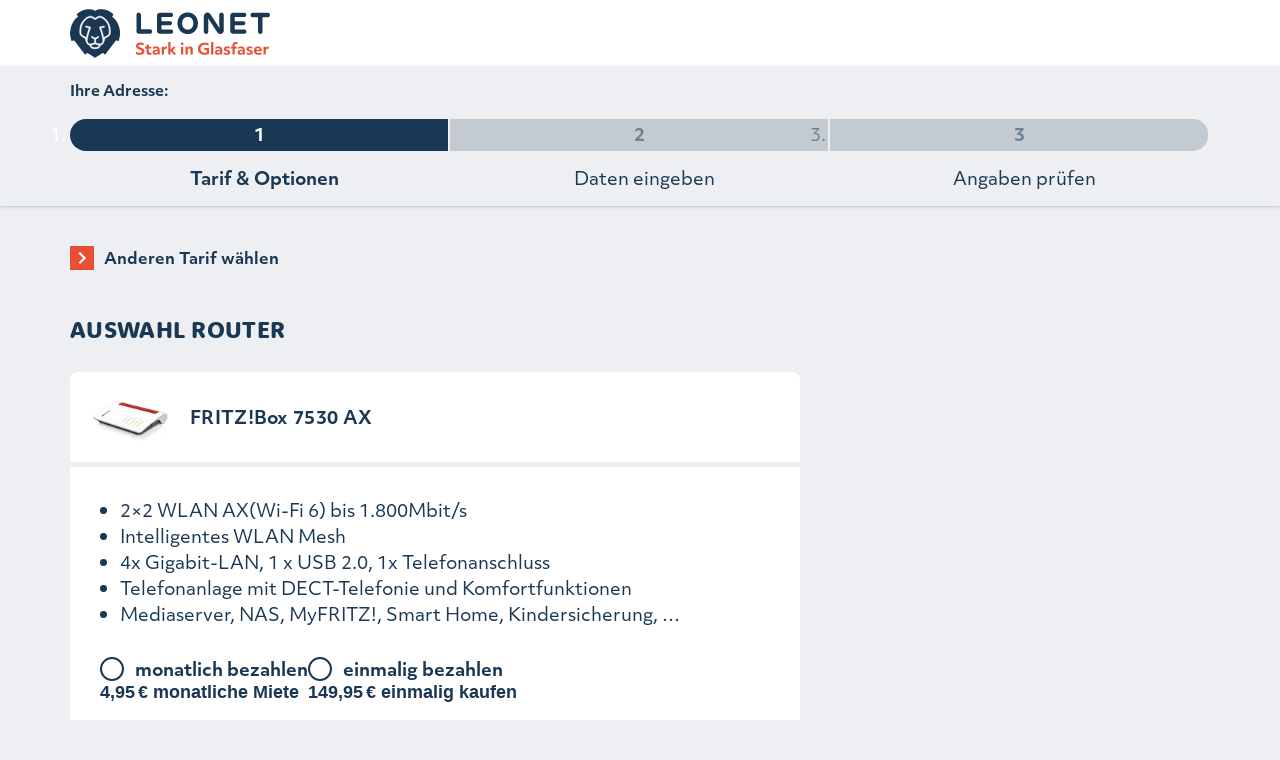

--- FILE ---
content_type: text/html; charset=UTF-8
request_url: https://leonet.de/bestellstrecke/
body_size: 48561
content:
<!DOCTYPE html>
<html lang="de">
    <head>
    <meta charset="UTF-8">
    <meta name="viewport" content="width=device-width, initial-scale=1">
    <meta name="facebook-domain-verification" content="tv7po7rmb5vla88qd4aexfdv2y6hfl">
    <meta name="apple-mobile-web-app-title" content="MyWebSite" />
    <meta name='robots' content='index, follow, max-image-preview:large, max-snippet:-1, max-video-preview:-1' />

	<!-- This site is optimized with the Yoast SEO Premium plugin v26.5 (Yoast SEO v26.5) - https://yoast.com/wordpress/plugins/seo/ -->
	<title>Bestellstrecke | LEONET</title>
	<link rel="canonical" href="https://leonet.de/bestellstrecke/" />
	<meta property="og:locale" content="de_DE" />
	<meta property="og:type" content="article" />
	<meta property="og:title" content="Bestellstrecke" />
	<meta property="og:url" content="https://leonet.de/bestellstrecke/" />
	<meta property="og:site_name" content="LEONET" />
	<meta property="article:publisher" content="https://www.facebook.com/leonetgmbh/" />
	<meta property="article:modified_time" content="2021-12-02T08:36:26+00:00" />
	<meta property="og:image" content="https://leonet.de/wp-content/uploads/2023/12/Leonet_Background.png" />
	<meta property="og:image:width" content="1360" />
	<meta property="og:image:height" content="765" />
	<meta property="og:image:type" content="image/png" />
	<meta name="twitter:card" content="summary_large_image" />
	<script type="application/ld+json" class="yoast-schema-graph">{"@context":"https://schema.org","@graph":[{"@type":"WebPage","@id":"https://leonet.de/bestellstrecke/","url":"https://leonet.de/bestellstrecke/","name":"Bestellstrecke | LEONET","isPartOf":{"@id":"https://leonet.de/#website"},"datePublished":"2021-05-26T07:37:20+00:00","dateModified":"2021-12-02T08:36:26+00:00","inLanguage":"de","potentialAction":[{"@type":"ReadAction","target":["https://leonet.de/bestellstrecke/"]}]},{"@type":"WebSite","@id":"https://leonet.de/#website","url":"https://leonet.de/","name":"leonet.de","description":"Glasfaser Internet aus Bayern","publisher":{"@id":"https://leonet.de/#organization"},"alternateName":"LEONET","potentialAction":[{"@type":"SearchAction","target":{"@type":"EntryPoint","urlTemplate":"https://leonet.de/?s={search_term_string}"},"query-input":{"@type":"PropertyValueSpecification","valueRequired":true,"valueName":"search_term_string"}}],"inLanguage":"de"},{"@type":"Organization","@id":"https://leonet.de/#organization","name":"Leonet GmbH","alternateName":"LEONET","url":"https://leonet.de/","logo":{"@type":"ImageObject","inLanguage":"de","@id":"https://leonet.de/#/schema/logo/image/","url":"https://leonet.de/wp-content/uploads/2025/05/LEONET_Logo_Claim.png","contentUrl":"https://leonet.de/wp-content/uploads/2025/05/LEONET_Logo_Claim.png","width":723,"height":600,"caption":"Leonet GmbH"},"image":{"@id":"https://leonet.de/#/schema/logo/image/"},"sameAs":["https://www.facebook.com/leonetgmbh/","https://www.instagram.com/leonetglasfaser/","https://www.youtube.com/@leonetgmbh","https://www.linkedin.com/company/leonet-unternehmensgruppe/"]}]}</script>
	<!-- / Yoast SEO Premium plugin. -->


<link rel="alternate" title="oEmbed (JSON)" type="application/json+oembed" href="https://leonet.de/wp-json/oembed/1.0/embed?url=https%3A%2F%2Fleonet.de%2Fbestellstrecke%2F" />
<link rel="alternate" title="oEmbed (XML)" type="text/xml+oembed" href="https://leonet.de/wp-json/oembed/1.0/embed?url=https%3A%2F%2Fleonet.de%2Fbestellstrecke%2F&#038;format=xml" />
<style id='wp-img-auto-sizes-contain-inline-css' type='text/css'>
img:is([sizes=auto i],[sizes^="auto," i]){contain-intrinsic-size:3000px 1500px}
/*# sourceURL=wp-img-auto-sizes-contain-inline-css */
</style>
<link rel='stylesheet' id='agile-store-locator-init-css' href='https://leonet.de/wp-content/plugins/agile-store-locator/public/css/init.css?ver=5.1.3' type='text/css' media='all' />
<link rel='stylesheet' id='qtip2css-css' href='https://leonet.de/wp-content/plugins/tooltips-pro/js/qtip3/jquery.qtip.min.css?ver=6.9' type='text/css' media='all' />
<link rel='stylesheet' id='tooltipscss-css' href='https://leonet.de/wp-content/plugins/tooltips-pro/tooltips.css?ver=6.9' type='text/css' media='all' />
<link rel='stylesheet' id='directorycss-css' href='https://leonet.de/wp-content/plugins/tooltips-pro/js/jdirectory/directory.min.css?ver=6.9' type='text/css' media='all' />
<link rel='stylesheet' id='directorytemplates-css' href='https://leonet.de/wp-content/plugins/tooltips-pro/js/jdirectory/templates/glossary-blue.css?ver=6.9' type='text/css' media='all' />
<link rel='stylesheet' id='style-css' href='https://leonet.de/wp-content/themes/amplus/dist/style.css?ver=R5267' type='text/css' media='all' />
<link rel='stylesheet' id='borlabs-cookie-custom-css' href='https://leonet.de/wp-content/cache/borlabs-cookie/1/borlabs-cookie-1-de.css?ver=3.3.23-255' type='text/css' media='all' />
<link rel='stylesheet' id='fwdmgz-css' href='https://leonet.de/wp-content/plugins/fwdmgz/css/global.css?ver=5.0' type='text/css' media='all' />
<link rel='stylesheet' id='font-awesome-css' href='https://leonet.de/wp-content/plugins/tooltips-pro//rules/tt-font-awesome/fontawesome/css/all.css?ver=6.9' type='text/css' media='all' />
<script type="text/javascript" src="https://leonet.de/wp-includes/js/jquery/jquery.min.js?ver=3.7.1" id="jquery-core-js"></script>
<script type="text/javascript" src="https://leonet.de/wp-includes/js/jquery/jquery-migrate.min.js?ver=3.4.1" id="jquery-migrate-js"></script>
<script type="text/javascript" id="3d-flip-book-client-locale-loader-js-extra">
/* <![CDATA[ */
var FB3D_CLIENT_LOCALE = {"ajaxurl":"https://leonet.de/wp-admin/admin-ajax.php","dictionary":{"Table of contents":"Table of contents","Close":"Close","Bookmarks":"Bookmarks","Thumbnails":"Thumbnails","Search":"Search","Share":"Share","Facebook":"Facebook","Twitter":"Twitter","Email":"Email","Play":"Play","Previous page":"Previous page","Next page":"Next page","Zoom in":"Zoom in","Zoom out":"Zoom out","Fit view":"Fit view","Auto play":"Auto play","Full screen":"Full screen","More":"More","Smart pan":"Smart pan","Single page":"Single page","Sounds":"Sounds","Stats":"Stats","Print":"Print","Download":"Download","Goto first page":"Goto first page","Goto last page":"Goto last page"},"images":"https://leonet.de/wp-content/plugins/interactive-3d-flipbook-powered-physics-engine/assets/images/","jsData":{"urls":[],"posts":{"ids_mis":[],"ids":[]},"pages":[],"firstPages":[],"bookCtrlProps":[],"bookTemplates":[]},"key":"3d-flip-book","pdfJS":{"pdfJsLib":"https://leonet.de/wp-content/plugins/interactive-3d-flipbook-powered-physics-engine/assets/js/pdf.min.js?ver=4.3.136","pdfJsWorker":"https://leonet.de/wp-content/plugins/interactive-3d-flipbook-powered-physics-engine/assets/js/pdf.worker.js?ver=4.3.136","stablePdfJsLib":"https://leonet.de/wp-content/plugins/interactive-3d-flipbook-powered-physics-engine/assets/js/stable/pdf.min.js?ver=2.5.207","stablePdfJsWorker":"https://leonet.de/wp-content/plugins/interactive-3d-flipbook-powered-physics-engine/assets/js/stable/pdf.worker.js?ver=2.5.207","pdfJsCMapUrl":"https://leonet.de/wp-content/plugins/interactive-3d-flipbook-powered-physics-engine/assets/cmaps/"},"cacheurl":"https://leonet.de/wp-content/uploads/3d-flip-book/cache/","pluginsurl":"https://leonet.de/wp-content/plugins/","pluginurl":"https://leonet.de/wp-content/plugins/interactive-3d-flipbook-powered-physics-engine/","thumbnailSize":{"width":"150","height":"150"},"version":"1.16.17"};
//# sourceURL=3d-flip-book-client-locale-loader-js-extra
/* ]]> */
</script>
<script type="text/javascript" src="https://leonet.de/wp-content/plugins/interactive-3d-flipbook-powered-physics-engine/assets/js/client-locale-loader.js?ver=1.16.17" id="3d-flip-book-client-locale-loader-js" async="async" data-wp-strategy="async"></script>
<script type="text/javascript" src="https://leonet.de/wp-includes/js/dist/hooks.min.js?ver=dd5603f07f9220ed27f1" id="wp-hooks-js"></script>
<script type="text/javascript" id="say-what-js-js-extra">
/* <![CDATA[ */
var say_what_data = {"replacements":{"gravityforms|Please review the fields below.|":"Bitte pr\u00fcfen Sie die Felder unten.","gravityforms|There was a problem with your submission.|":"Es gab ein Problem mit Ihrer Eingabe."}};
//# sourceURL=say-what-js-js-extra
/* ]]> */
</script>
<script type="text/javascript" src="https://leonet.de/wp-content/plugins/say-what/assets/build/frontend.js?ver=fd31684c45e4d85aeb4e" id="say-what-js-js"></script>
<script type="text/javascript" src="https://leonet.de/wp-content/plugins/tooltips-pro/js/articulate.js?ver=6.9" id="ttsjs-js"></script>
<script type="text/javascript" src="https://leonet.de/wp-content/themes/amplus/dist/formtracking.min.js?ver=R5267" id="scripttracking-js"></script>
<script data-no-optimize="1" data-no-minify="1" data-cfasync="false" type="text/javascript" src="https://leonet.de/wp-content/cache/borlabs-cookie/1/borlabs-cookie-config-de.json.js?ver=3.3.23-350" id="borlabs-cookie-config-js"></script>
<script data-no-optimize="1" data-no-minify="1" data-cfasync="false" type="text/javascript" src="https://leonet.de/wp-content/plugins/borlabs-cookie/assets/javascript/borlabs-cookie-prioritize.min.js?ver=3.3.23" id="borlabs-cookie-prioritize-js"></script>
<link rel="https://api.w.org/" href="https://leonet.de/wp-json/" /><link rel="alternate" title="JSON" type="application/json" href="https://leonet.de/wp-json/wp/v2/pages/563" /><link rel="EditURI" type="application/rsd+xml" title="RSD" href="https://leonet.de/xmlrpc.php?rsd" />
<meta name="generator" content="WordPress 6.9" />
<link rel='shortlink' href='https://leonet.de/?p=563' />
        <style type="text/css">
			.tooltipsall { position: relative; right:2px;border: 1px solid !important; line-height: 0; display: inline-block;}.tooltipsall:after { content: "*"; cursor: pointer; color: inherit; font-weight: bold; white-space: nowrap; pointer-events: all; display:block;padding:1px 0;} .tooltipsall a:hover:after { opacity: 0.8; } .qtip-close { right: 9px; top: 9px; width: 24px; height: 24px; background: url(https://leonet.de/wp-content/themes/amplus/assets/images/ico_close_blue_24.svg) center center no-repeat !important; border: none } .ui-icon-close { display: none !important; } .tooltipsall a { font-size: 0; color: transparent !important; pointer-events: none; line-height:1;} /* overlay */ .tooltip-style-via-overlay { position: fixed; top: 0; left: 0; width: 100vw; height: 100%; background: rgba(26, 56, 83, .9); display: none; z-index: 1000;} @media (max-width: 1040px) { .tooltip-style-via { top: 50% !important; left: 50% !important; transform: translate(-50%, -50%); position: fixed; overflow: auto; max-height: 600px; } }		</style>
        <style type="text/css">
			.qtip
			{
				z-index:1000000 !important;
			}
			</style>
<style type="text/css">
					.tooltips_table_title span
					{
					text-decoration:none;
					border-bottom: 1px solid #888888 !important;
					}
				</style>
<style type="text/css">
						.tooltips_table_title span
						{
						color: #666666 !important;
						}
					</style>
<style type="text/css">
							.tooltips_table_title span
							{
							font-size: 1px !important;
							}
						</style>
<style type="text/css">
							.tooltips_table_content
							{
							color: #666666 !important;
							}
						</style>
<style type="text/css">
								.tooltips_table_content, .tooltips_table_title
								{
								border: 1px solid #e9e9e9 !important;
								}
								.tooltips_list
								{
								 border:none !important;
								}
							</style>
<style type="text/css">
										.tooltips_table .tooltips_table_title
										{
										background-color: #fafafa;
										}
									</style>
<style type="text/css">
												.tooltips_table .tooltips_table_content
												{
												background-color: #f6f6f6;
												}
											</style>
<style type="text/css">
.tooltips_table .tooltipsall {
	border-bottom: none !important;
}

.tooltips_table span {
	color: inherit;
}

.qtip-content .tooltipsall {
	border-bottom: none !important;
	color: inherit !important;
}
</style>
<style type="text/css">
	.tooltipsall:hover {
		color: #;
	}
	</style>
	<style type="text/css">
		.tooltipsall {
					cursor: default !important;
				}
		</style>
			<style type="text/css">
		.ui-wordpress-tooltip-pro {
					cursor: default !important;
				}
		</style>
		
										
			
	        <style type="text/css">
						.tooltips_list
						{
                            margin-top: 1px !important;
						}
		</style>
        <style type="text/css">
						.tooltips_list
						{
                            margin-bottom: 1px !important;
						}
		</style>
<!--[if IE]>
    <style type="text/css">
    .qtip {
       filter:alpha(Opacity=100); // IE7 and below
       -ms-filter:"progid:DXImageTransform.Microsoft.Alpha(Opacity=100)"; // IE8
    }
    </style>
<![endif]-->

<style type="text/css">
    .qtip {
        opacity: 1; 
        -moz-opacity: 1; 
        -webkit-opacity: 1; 
    }
    .ui-wordpress-tooltip-pro
    {
	width:600px;    
	max-width:80%;
    }
    
    	.ui-wordpress-tooltip-pro
	{
	color: #21313c !important;
	width:600px;
	font-size:15px;
	line-height:20px;
	background-color: #ffffff  !important;
	text-align:left  !important;
	border-width:0px  !important;
	border-color: #ffffff !important;
	border-style: solid !important;
	padding: 10px;
	border-radius: 15px;
	font-style: normal;
	}
	.qtip-content
	{
		text-align:left  !important;
	}
	.ui-wordpress-tooltip-pro a
	{
		color: auto  !important;
	}
	.ui-wordpress-tooltip-pro
	{
		margin: 0px 10px 0px -6px;	
	}
			.tooltipglossarylinkintooltipbox a
			{
				color: #333;
			}		
					.tooltipsPopupCreditLink a
			{
				color: #333;
			}		
					.qtip-default .qtip-titlebar
			{
				font-size: 15px;
				color: #1a3853;
				background-color: #ffffff;
			}
			.qtip-icon .ui-icon
			{
				padding:2px;
			}
						.qtip-default .qtip-icon
			{
				background-color: #ffffff;
			}
						.qtip-icon, .qtip-icon .ui-icon
			{
    			-moz-border-radius: 4px;
    			-webkit-border-radius: 4px;
    			border-radius: 4px;
			}
								.qtip-default .qtip-icon
					{
		    			color: #1a3853;
					}
					.qtip-default .qtip-titlebar .qtip-close
					{
						color: #1a3853;
					}
								.tooltipsall
			{
				border-bottom: 1px hidden #888888;
			}			
						.tooltipsall
			{
			    font-weight: normal;
			}
					.tooltipsall
			{
			    font-style: normal;
			}
				.qtip-default
		{
    		border: none;
    		background-color: initial;
    		color: inherit;
        }
		</style>
<style type="text/css">
.navitems a {
	text-decoration: none !important;
}
</style>
<style type="text/css">
			.navitemzerocount
			{
				color: #007DBD !important;
			}
		</style>
<style type="text/css">
			.navitemhavecount
			{
				color: #007DBD !important;
			}
		</style>
<link rel="icon" type="image/svg+xml" href="https://leonet.de/wp-content/themes/amplus/assets/images/favicons/frontend/favicon.svg">
<link rel="icon" type="image/png" sizes="32x32" href="https://leonet.de/wp-content/themes/amplus/assets/images/favicons/frontend/favicon.png">
<link rel="apple-touch-icon" href="https://leonet.de/wp-content/themes/amplus/assets/images/favicons/frontend/apple-touch-icon.png"><script data-borlabs-cookie-script-blocker-ignore>
if ('0' === '1' && ('0' === '1' || '1' === '1')) {
	window['gtag_enable_tcf_support'] = true;
}
window.dataLayer = window.dataLayer || [];
if (typeof gtag !== 'function') { function gtag(){dataLayer.push(arguments);} }
gtag('set', 'developer_id.dYjRjMm', true);
if('0' === '1' || '1' === '1') {
	gtag('consent', 'default', {
		'ad_storage': 'denied',
		'ad_user_data': 'denied',
		'ad_personalization': 'denied',
		'analytics_storage': 'denied',
		'functionality_storage': 'denied',
		'personalization_storage': 'denied',
		'security_storage': 'denied',
		'wait_for_update': 500,
    });
}
if('0' === '1') {
    gtag("js", new Date());
    gtag("config", "G-L7J1NRQRK7", { "anonymize_ip": true });

    (function (w, d, s, i) {
    var f = d.getElementsByTagName(s)[0],
        j = d.createElement(s);
    j.async = true;
    j.src =
        "https://www.googletagmanager.com/gtag/js?id=" + i;
    f.parentNode.insertBefore(j, f);
    })(window, document, "script", "G-L7J1NRQRK7");
}
</script><script data-no-optimize="1" data-no-minify="1" data-cfasync="false" data-borlabs-cookie-script-blocker-ignore>
	if ('0' === '1' && '1' === '1') {
		window['gtag_enable_tcf_support'] = true;
	}
	window.dataLayer = window.dataLayer || [];
	if (typeof gtag !== 'function') { function gtag(){dataLayer.push(arguments);} }
	gtag('set', 'developer_id.dYjRjMm', true);
	if ('1' === '1') {
		gtag('consent', 'default', {
			'ad_storage': 'denied',
			'ad_user_data': 'denied',
			'ad_personalization': 'denied',
			'analytics_storage': 'denied',
			'functionality_storage': 'denied',
			'personalization_storage': 'denied',
			'security_storage': 'denied',
			'wait_for_update': 500,
		});
		gtag('set', 'ads_data_redaction', true);
	}
	
	if('0' === '1') {
		var url = new URL(window.location.href);
				
		if ((url.searchParams.has('gtm_debug') && url.searchParams.get('gtm_debug') !== '') || document.cookie.indexOf('__TAG_ASSISTANT=') !== -1 || document.documentElement.hasAttribute('data-tag-assistant-present')) {
			(function(w,d,s,l,i){w[l]=w[l]||[];w[l].push({"gtm.start":
new Date().getTime(),event:"gtm.js"});var f=d.getElementsByTagName(s)[0],
j=d.createElement(s),dl=l!="dataLayer"?"&l="+l:"";j.async=true;j.src=
"https://www.googletagmanager.com/gtm.js?id="+i+dl;f.parentNode.insertBefore(j,f);
})(window,document,"script","dataLayer","GTM-TNL26F8");
		} else {
			(function(w,d,s,l,i){w[l]=w[l]||[];w[l].push({"gtm.start":
new Date().getTime(),event:"gtm.js"});var f=d.getElementsByTagName(s)[0],
j=d.createElement(s),dl=l!="dataLayer"?"&l="+l:"";j.async=true;j.src=
"https://leonet.de/wp-content/uploads/borlabs-cookie/"+i+'.js?ver=not-set-yet';f.parentNode.insertBefore(j,f);
})(window,document,"script","dataLayer","GTM-TNL26F8");
		}
  	}
  	
	(function () {
		var serviceGroupActive = function (serviceGroup) {
			if (typeof(BorlabsCookie.ServiceGroups.serviceGroups[serviceGroup]) === 'undefined') {
				return false;
			}

			if (typeof(BorlabsCookie.Cookie.getPluginCookie().consents[serviceGroup]) === 'undefined') {
				return false;
			}
			var consents = BorlabsCookie.Cookie.getPluginCookie().consents[serviceGroup];
			for (var service of BorlabsCookie.ServiceGroups.serviceGroups[serviceGroup].serviceIds) {
				if (!consents.includes(service)) {
					return false;
				}
			}
			return true;
		};
		var borlabsCookieConsentChangeHandler = function () {
			window.dataLayer = window.dataLayer || [];
			if (typeof gtag !== 'function') { function gtag(){dataLayer.push(arguments);} }
			
			if ('1' === '1') {
				if ('0' === '1') {
					gtag('consent', 'update', {
						'analytics_storage': serviceGroupActive('statistics') === true ? 'granted' : 'denied',
						'functionality_storage': serviceGroupActive('statistics') === true ? 'granted' : 'denied',
						'personalization_storage': serviceGroupActive('marketing') === true ? 'granted' : 'denied',
						'security_storage': serviceGroupActive('statistics') === true ? 'granted' : 'denied',
					});
				} else {
					gtag('consent', 'update', {
						'ad_storage': serviceGroupActive('marketing') === true ? 'granted' : 'denied',
						'ad_user_data': serviceGroupActive('marketing') === true ? 'granted' : 'denied',
						'ad_personalization': serviceGroupActive('marketing') === true ? 'granted' : 'denied',
						'analytics_storage': serviceGroupActive('statistics') === true ? 'granted' : 'denied',
						'functionality_storage': serviceGroupActive('statistics') === true ? 'granted' : 'denied',
						'personalization_storage': serviceGroupActive('marketing') === true ? 'granted' : 'denied',
						'security_storage': serviceGroupActive('statistics') === true ? 'granted' : 'denied',
					});
				}
			}
			
			var consents = BorlabsCookie.Cookie.getPluginCookie().consents;
			for (var serviceGroup in consents) {
				for (var service of consents[serviceGroup]) {
					if (!window.BorlabsCookieGtmPackageSentEvents.includes(service) && service !== 'borlabs-cookie') {
						window.dataLayer.push({
							event: 'borlabs-cookie-opt-in-'+service,
						});
						window.BorlabsCookieGtmPackageSentEvents.push(service);
					}
				}
			}
		  	var afterConsentsEvent = document.createEvent('Event');
		    afterConsentsEvent.initEvent('borlabs-cookie-google-tag-manager-after-consents', true, true);
		  	document.dispatchEvent(afterConsentsEvent);
		};
		window.BorlabsCookieGtmPackageSentEvents = [];
		document.addEventListener('borlabs-cookie-consent-saved', borlabsCookieConsentChangeHandler);
		document.addEventListener('borlabs-cookie-handle-unblock', borlabsCookieConsentChangeHandler);
	})();
</script><!-- Start VWO Async SmartCode -->
<link rel="preconnect" href="https://dev.visualwebsiteoptimizer.com" />
<script type='text/javascript' id='vwoCode'>
window._vwo_code || (function() {
var account_id=1064613,
version=2.1,
settings_tolerance=2000,
hide_element='body',
hide_element_style = 'opacity:0 !important;filter:alpha(opacity=0) !important;background:none !important;transition:none !important;',
/* DO NOT EDIT BELOW THIS LINE */
f=false,w=window,d=document,v=d.querySelector('#vwoCode'),cK='_vwo_'+account_id+'_settings',cc={};try{var c=JSON.parse(localStorage.getItem('_vwo_'+account_id+'_config'));cc=c&&typeof c==='object'?c:{}}catch(e){}var stT=cc.stT==='session'?w.sessionStorage:w.localStorage;code={nonce:v&&v.nonce,use_existing_jquery:function(){return typeof use_existing_jquery!=='undefined'?use_existing_jquery:undefined},library_tolerance:function(){return typeof library_tolerance!=='undefined'?library_tolerance:undefined},settings_tolerance:function(){return cc.sT||settings_tolerance},hide_element_style:function(){return'{'+(cc.hES||hide_element_style)+'}'},hide_element:function(){if(performance.getEntriesByName('first-contentful-paint')[0]){return''}return typeof cc.hE==='string'?cc.hE:hide_element},getVersion:function(){return version},finish:function(e){if(!f){f=true;var t=d.getElementById('_vis_opt_path_hides');if(t)t.parentNode.removeChild(t);if(e)(new Image).src='https://dev.visualwebsiteoptimizer.com/ee.gif?a='+account_id+e}},finished:function(){return f},addScript:function(e){var t=d.createElement('script');t.type='text/javascript';if(e.src){t.src=e.src}else{t.text=e.text}v&&t.setAttribute('nonce',v.nonce);d.getElementsByTagName('head')[0].appendChild(t)},load:function(e,t){var n=this.getSettings(),i=d.createElement('script'),r=this;t=t||{};if(n){i.textContent=n;d.getElementsByTagName('head')[0].appendChild(i);if(!w.VWO||VWO.caE){stT.removeItem(cK);r.load(e)}}else{var o=new XMLHttpRequest;o.open('GET',e,true);o.withCredentials=!t.dSC;o.responseType=t.responseType||'text';o.onload=function(){if(t.onloadCb){return t.onloadCb(o,e)}if(o.status===200||o.status===304){_vwo_code.addScript({text:o.responseText})}else{_vwo_code.finish('&e=loading_failure:'+e)}};o.onerror=function(){if(t.onerrorCb){return t.onerrorCb(e)}_vwo_code.finish('&e=loading_failure:'+e)};o.send()}},getSettings:function(){try{var e=stT.getItem(cK);if(!e){return}e=JSON.parse(e);if(Date.now()>e.e){stT.removeItem(cK);return}return e.s}catch(e){return}},init:function(){if(d.URL.indexOf('__vwo_disable__')>-1)return;var e=this.settings_tolerance();w._vwo_settings_timer=setTimeout(function(){_vwo_code.finish();stT.removeItem(cK)},e);var t;if(this.hide_element()!=='body'){t=d.createElement('style');var n=this.hide_element(),i=n?n+this.hide_element_style():'',r=d.getElementsByTagName('head')[0];t.setAttribute('id','_vis_opt_path_hides');v&&t.setAttribute('nonce',v.nonce);t.setAttribute('type','text/css');if(t.styleSheet)t.styleSheet.cssText=i;else t.appendChild(d.createTextNode(i));r.appendChild(t)}else{t=d.getElementsByTagName('head')[0];var i=d.createElement('div');i.style.cssText='z-index: 2147483647 !important;position: fixed !important;left: 0 !important;top: 0 !important;width: 100% !important;height: 100% !important;background: white !important;display: block !important;';i.setAttribute('id','_vis_opt_path_hides');i.classList.add('_vis_hide_layer');t.parentNode.insertBefore(i,t.nextSibling)}var o=window._vis_opt_url||d.URL,s='https://dev.visualwebsiteoptimizer.com/j.php?a='+account_id+'&u='+encodeURIComponent(o)+'&vn='+version;if(w.location.search.indexOf('_vwo_xhr')!==-1){this.addScript({src:s})}else{this.load(s+'&x=true')}}};w._vwo_code=code;code.init();})();
</script>
<!-- End VWO Async SmartCode -->
<script>
	window.VWO = window.VWO || [];
	window.VWO.init = window.VWO.init || function(state) { window.VWO.consentState = state; }
	// <number-value> can be any of the following:
	// 1 - Accepted
	// 2 - Pending
	// 3 - Denied
	window.VWO.init(2);
</script><style id='wp-block-group-inline-css' type='text/css'>
.wp-block-group{box-sizing:border-box}:where(.wp-block-group.wp-block-group-is-layout-constrained){position:relative}
/*# sourceURL=https://leonet.de/wp-includes/blocks/group/style.min.css */
</style>
<style id='global-styles-inline-css' type='text/css'>
:root{--wp--preset--aspect-ratio--square: 1;--wp--preset--aspect-ratio--4-3: 4/3;--wp--preset--aspect-ratio--3-4: 3/4;--wp--preset--aspect-ratio--3-2: 3/2;--wp--preset--aspect-ratio--2-3: 2/3;--wp--preset--aspect-ratio--16-9: 16/9;--wp--preset--aspect-ratio--9-16: 9/16;--wp--preset--color--black: #000000;--wp--preset--color--cyan-bluish-gray: #abb8c3;--wp--preset--color--white: #FFFFFF;--wp--preset--color--pale-pink: #f78da7;--wp--preset--color--vivid-red: #cf2e2e;--wp--preset--color--luminous-vivid-orange: #ff6900;--wp--preset--color--luminous-vivid-amber: #fcb900;--wp--preset--color--light-green-cyan: #7bdcb5;--wp--preset--color--vivid-green-cyan: #00d084;--wp--preset--color--pale-cyan-blue: #8ed1fc;--wp--preset--color--vivid-cyan-blue: #0693e3;--wp--preset--color--vivid-purple: #9b51e0;--wp--preset--color--oxford-blue: #1a3853;--wp--preset--color--yale-blue: #005181;--wp--preset--color--sky-blue: #55b7e8;--wp--preset--color--bumblebee-yellow: #ffcc00;--wp--preset--color--vermillion-red: #e94f35;--wp--preset--color--background-greyblue: #edeff2;--wp--preset--gradient--vivid-cyan-blue-to-vivid-purple: linear-gradient(135deg,rgb(6,147,227) 0%,rgb(155,81,224) 100%);--wp--preset--gradient--light-green-cyan-to-vivid-green-cyan: linear-gradient(135deg,rgb(122,220,180) 0%,rgb(0,208,130) 100%);--wp--preset--gradient--luminous-vivid-amber-to-luminous-vivid-orange: linear-gradient(135deg,rgb(252,185,0) 0%,rgb(255,105,0) 100%);--wp--preset--gradient--luminous-vivid-orange-to-vivid-red: linear-gradient(135deg,rgb(255,105,0) 0%,rgb(207,46,46) 100%);--wp--preset--gradient--very-light-gray-to-cyan-bluish-gray: linear-gradient(135deg,rgb(238,238,238) 0%,rgb(169,184,195) 100%);--wp--preset--gradient--cool-to-warm-spectrum: linear-gradient(135deg,rgb(74,234,220) 0%,rgb(151,120,209) 20%,rgb(207,42,186) 40%,rgb(238,44,130) 60%,rgb(251,105,98) 80%,rgb(254,248,76) 100%);--wp--preset--gradient--blush-light-purple: linear-gradient(135deg,rgb(255,206,236) 0%,rgb(152,150,240) 100%);--wp--preset--gradient--blush-bordeaux: linear-gradient(135deg,rgb(254,205,165) 0%,rgb(254,45,45) 50%,rgb(107,0,62) 100%);--wp--preset--gradient--luminous-dusk: linear-gradient(135deg,rgb(255,203,112) 0%,rgb(199,81,192) 50%,rgb(65,88,208) 100%);--wp--preset--gradient--pale-ocean: linear-gradient(135deg,rgb(255,245,203) 0%,rgb(182,227,212) 50%,rgb(51,167,181) 100%);--wp--preset--gradient--electric-grass: linear-gradient(135deg,rgb(202,248,128) 0%,rgb(113,206,126) 100%);--wp--preset--gradient--midnight: linear-gradient(135deg,rgb(2,3,129) 0%,rgb(40,116,252) 100%);--wp--preset--font-size--small: 13px;--wp--preset--font-size--medium: 20px;--wp--preset--font-size--large: 36px;--wp--preset--font-size--x-large: 42px;--wp--preset--font-size--headline-large: 54px;--wp--preset--font-size--headline-default: 32px;--wp--preset--font-size--headline-medium: 24px;--wp--preset--font-size--subheadline-large: 26px;--wp--preset--font-size--subheadline-default: 22px;--wp--preset--font-size--paragraph-large: 18px;--wp--preset--font-size--paragraph-default: 15px;--wp--preset--font-size--paragraph-small: 13px;--wp--preset--spacing--20: 0.44rem;--wp--preset--spacing--30: 0.67rem;--wp--preset--spacing--40: 1rem;--wp--preset--spacing--50: 1.5rem;--wp--preset--spacing--60: 2.25rem;--wp--preset--spacing--70: 3.38rem;--wp--preset--spacing--80: 5.06rem;--wp--preset--shadow--natural: 6px 6px 9px rgba(0, 0, 0, 0.2);--wp--preset--shadow--deep: 12px 12px 50px rgba(0, 0, 0, 0.4);--wp--preset--shadow--sharp: 6px 6px 0px rgba(0, 0, 0, 0.2);--wp--preset--shadow--outlined: 6px 6px 0px -3px rgb(255, 255, 255), 6px 6px rgb(0, 0, 0);--wp--preset--shadow--crisp: 6px 6px 0px rgb(0, 0, 0);}:where(.is-layout-flex){gap: 0.5em;}:where(.is-layout-grid){gap: 0.5em;}body .is-layout-flex{display: flex;}.is-layout-flex{flex-wrap: wrap;align-items: center;}.is-layout-flex > :is(*, div){margin: 0;}body .is-layout-grid{display: grid;}.is-layout-grid > :is(*, div){margin: 0;}:where(.wp-block-columns.is-layout-flex){gap: 2em;}:where(.wp-block-columns.is-layout-grid){gap: 2em;}:where(.wp-block-post-template.is-layout-flex){gap: 1.25em;}:where(.wp-block-post-template.is-layout-grid){gap: 1.25em;}.has-black-color{color: var(--wp--preset--color--black) !important;}.has-cyan-bluish-gray-color{color: var(--wp--preset--color--cyan-bluish-gray) !important;}.has-white-color{color: var(--wp--preset--color--white) !important;}.has-pale-pink-color{color: var(--wp--preset--color--pale-pink) !important;}.has-vivid-red-color{color: var(--wp--preset--color--vivid-red) !important;}.has-luminous-vivid-orange-color{color: var(--wp--preset--color--luminous-vivid-orange) !important;}.has-luminous-vivid-amber-color{color: var(--wp--preset--color--luminous-vivid-amber) !important;}.has-light-green-cyan-color{color: var(--wp--preset--color--light-green-cyan) !important;}.has-vivid-green-cyan-color{color: var(--wp--preset--color--vivid-green-cyan) !important;}.has-pale-cyan-blue-color{color: var(--wp--preset--color--pale-cyan-blue) !important;}.has-vivid-cyan-blue-color{color: var(--wp--preset--color--vivid-cyan-blue) !important;}.has-vivid-purple-color{color: var(--wp--preset--color--vivid-purple) !important;}.has-black-background-color{background-color: var(--wp--preset--color--black) !important;}.has-cyan-bluish-gray-background-color{background-color: var(--wp--preset--color--cyan-bluish-gray) !important;}.has-white-background-color{background-color: var(--wp--preset--color--white) !important;}.has-pale-pink-background-color{background-color: var(--wp--preset--color--pale-pink) !important;}.has-vivid-red-background-color{background-color: var(--wp--preset--color--vivid-red) !important;}.has-luminous-vivid-orange-background-color{background-color: var(--wp--preset--color--luminous-vivid-orange) !important;}.has-luminous-vivid-amber-background-color{background-color: var(--wp--preset--color--luminous-vivid-amber) !important;}.has-light-green-cyan-background-color{background-color: var(--wp--preset--color--light-green-cyan) !important;}.has-vivid-green-cyan-background-color{background-color: var(--wp--preset--color--vivid-green-cyan) !important;}.has-pale-cyan-blue-background-color{background-color: var(--wp--preset--color--pale-cyan-blue) !important;}.has-vivid-cyan-blue-background-color{background-color: var(--wp--preset--color--vivid-cyan-blue) !important;}.has-vivid-purple-background-color{background-color: var(--wp--preset--color--vivid-purple) !important;}.has-black-border-color{border-color: var(--wp--preset--color--black) !important;}.has-cyan-bluish-gray-border-color{border-color: var(--wp--preset--color--cyan-bluish-gray) !important;}.has-white-border-color{border-color: var(--wp--preset--color--white) !important;}.has-pale-pink-border-color{border-color: var(--wp--preset--color--pale-pink) !important;}.has-vivid-red-border-color{border-color: var(--wp--preset--color--vivid-red) !important;}.has-luminous-vivid-orange-border-color{border-color: var(--wp--preset--color--luminous-vivid-orange) !important;}.has-luminous-vivid-amber-border-color{border-color: var(--wp--preset--color--luminous-vivid-amber) !important;}.has-light-green-cyan-border-color{border-color: var(--wp--preset--color--light-green-cyan) !important;}.has-vivid-green-cyan-border-color{border-color: var(--wp--preset--color--vivid-green-cyan) !important;}.has-pale-cyan-blue-border-color{border-color: var(--wp--preset--color--pale-cyan-blue) !important;}.has-vivid-cyan-blue-border-color{border-color: var(--wp--preset--color--vivid-cyan-blue) !important;}.has-vivid-purple-border-color{border-color: var(--wp--preset--color--vivid-purple) !important;}.has-vivid-cyan-blue-to-vivid-purple-gradient-background{background: var(--wp--preset--gradient--vivid-cyan-blue-to-vivid-purple) !important;}.has-light-green-cyan-to-vivid-green-cyan-gradient-background{background: var(--wp--preset--gradient--light-green-cyan-to-vivid-green-cyan) !important;}.has-luminous-vivid-amber-to-luminous-vivid-orange-gradient-background{background: var(--wp--preset--gradient--luminous-vivid-amber-to-luminous-vivid-orange) !important;}.has-luminous-vivid-orange-to-vivid-red-gradient-background{background: var(--wp--preset--gradient--luminous-vivid-orange-to-vivid-red) !important;}.has-very-light-gray-to-cyan-bluish-gray-gradient-background{background: var(--wp--preset--gradient--very-light-gray-to-cyan-bluish-gray) !important;}.has-cool-to-warm-spectrum-gradient-background{background: var(--wp--preset--gradient--cool-to-warm-spectrum) !important;}.has-blush-light-purple-gradient-background{background: var(--wp--preset--gradient--blush-light-purple) !important;}.has-blush-bordeaux-gradient-background{background: var(--wp--preset--gradient--blush-bordeaux) !important;}.has-luminous-dusk-gradient-background{background: var(--wp--preset--gradient--luminous-dusk) !important;}.has-pale-ocean-gradient-background{background: var(--wp--preset--gradient--pale-ocean) !important;}.has-electric-grass-gradient-background{background: var(--wp--preset--gradient--electric-grass) !important;}.has-midnight-gradient-background{background: var(--wp--preset--gradient--midnight) !important;}.has-small-font-size{font-size: var(--wp--preset--font-size--small) !important;}.has-medium-font-size{font-size: var(--wp--preset--font-size--medium) !important;}.has-large-font-size{font-size: var(--wp--preset--font-size--large) !important;}.has-x-large-font-size{font-size: var(--wp--preset--font-size--x-large) !important;}
/*# sourceURL=global-styles-inline-css */
</style>
</head>
    <body class="wp-singular page-template page-template-templates page-template-order-process page-template-templatesorder-process-php page page-id-563 page-parent wp-theme-amplus tarif-bestellung">
        <header>
    <div class="limiter">
        <div class="header-actions">
            <a href="/" class="custom-logo-link"><span class="sr-only">zur Startseite</span></a>
            <a class="cart-link js-cart-link"><span class="sr-only">zum Warenkorb</span></a>
        </div>
    </div>
</header>
<nav aria-label="Bestellprozess">
    <div class="limiter">
        <div id="currentAddress" class="text-s"><strong>Ihre Adresse:</strong> <span class="user-checked-data"></span></div>
        <div id="orderProcessProgress" class="ausbauphasen-anzeige" data-currentstep="1" data-maxstep="1">
            <ol class="ausbauphasen-kategorien">
                <li data-step="1" role="button" tabindex="0" aria-disabled="false"><div class="text-content">Tarif & Optionen</div></li>
                <li data-step="2" role="button" tabindex="-1" aria-disabled="true"><div class="text-content">Daten eingeben</div></li>
                <li data-step="3" role="button" tabindex="-1" aria-disabled="true"><div class="text-content">Angaben prüfen</div></li>
            </ol>
        </div>
    </div>
</nav>
<main>
    <form data-currentstep="1" onsubmit="event.preventDefault();return false">
        <fieldset data-step="1">
            <div class="limiter">
                <div class="tarif-bersicht ratestype-b2c" required type="rates">
    <div class="overflow-container">
        <div class="table-wrapper">
            <div class="rates-container">
                <div
    class="rate"
    data-isshownbefore="false"
    data-datasrc="https://leonet.de/wp-content/uploads/2023/06/LEONET_Produktinformationsblatt_LEO-Home-plus-10-DSL.pdf"
    data-datasrcregio="https://leonet.de/wp-content/uploads/2023/06/LEONET_Produktinformationsblatt_LEO-Home-plus-10-DSL.pdf"
    data-type="fttc"
    data-amount=""
    data-articleid="b2c10"
    data-postid="25130"
    data-producttype="rate"
    data-downstream="10"
    data-reducable=""
    data-increasedrate="-32,95"
    data-moniker="10"
    
    data-haspromotion="1"
    data-displaycodeinput="0"
    data-rebatecode="home+dsl_standard"
    data-promotionduration="12"
    data-rebatedproducts='{"fritz7530":[0,-1,6,4.95,149.95],"fritz7590":[2,-1,6,6.95,199.95]}'

        >    
<h2 class="rate-name" tabindex="0" role="button" aria-haspopup="dialog" aria-labelledby="rnd25130">
<div class="rnd-container" id="rnd25130">
            <span class="rate-name-detail" data-model="LEO HOME+ 10 DSL">
                                    <span class="rate-series">LEO HOME+</span>
                    <span><span class="rate-model"> 10 DSL</span></span>
            </span>
            <span class="rate-name-bubble" data-shorttext="12 Monate sparen" data-longtext="&lt;p data-prosemirror-content-type=&quot;node&quot; data-prosemirror-node-name=&quot;paragraph&quot; data-prosemirror-node-block=&quot;true&quot; data-pm-slice=&quot;1 1 []&quot;&gt;Angebot gilt nur für Neukunden bis 31.03.2026&lt;br data-prosemirror-content-type=&quot;node&quot; data-prosemirror-node-name=&quot;hardBreak&quot; data-prosemirror-node-inline=&quot;true&quot; /&gt;LEO HOME+ 10 DSL: 96,00 €&lt;br data-prosemirror-content-type=&quot;node&quot; data-prosemirror-node-name=&quot;hardBreak&quot; data-prosemirror-node-inline=&quot;true&quot; /&gt;Sparvorteil (12 Monate je 8 €)&lt;br data-prosemirror-content-type=&quot;node&quot; data-prosemirror-node-name=&quot;hardBreak&quot; data-prosemirror-node-inline=&quot;true&quot; /&gt;LEO HOME+ 30 DSL: 156,00 €&lt;br data-prosemirror-content-type=&quot;node&quot; data-prosemirror-node-name=&quot;hardBreak&quot; data-prosemirror-node-inline=&quot;true&quot; /&gt;Sparvorteil (12 Monate je 13 €)&lt;br data-prosemirror-content-type=&quot;node&quot; data-prosemirror-node-name=&quot;hardBreak&quot; data-prosemirror-node-inline=&quot;true&quot; /&gt;LEO HOME+ 50 DSL: 216,00 €&lt;br data-prosemirror-content-type=&quot;node&quot; data-prosemirror-node-name=&quot;hardBreak&quot; data-prosemirror-node-inline=&quot;true&quot; /&gt;Sparvorteil (12 Monate je 18 €)&lt;br data-prosemirror-content-type=&quot;node&quot; data-prosemirror-node-name=&quot;hardBreak&quot; data-prosemirror-node-inline=&quot;true&quot; /&gt;LEO HOME+ 100 DSL: 276,00 €&lt;br data-prosemirror-content-type=&quot;node&quot; data-prosemirror-node-name=&quot;hardBreak&quot; data-prosemirror-node-inline=&quot;true&quot; /&gt;Sparvorteil (12 Monate je 23 €)&lt;br data-prosemirror-content-type=&quot;node&quot; data-prosemirror-node-name=&quot;hardBreak&quot; data-prosemirror-node-inline=&quot;true&quot; /&gt;Ab dem 13. Vertragsmonat gilt der reguläre Tarif-Preis.&lt;/p&gt;
&lt;p data-prosemirror-content-type=&quot;node&quot; data-prosemirror-node-name=&quot;paragraph&quot; data-prosemirror-node-block=&quot;true&quot; data-pm-slice=&quot;1 1 []&quot;&gt;Anschlusskosten in Höhe von 69,95 € entfallen.&lt;/p&gt;
&lt;p data-prosemirror-content-type=&quot;node&quot; data-prosemirror-node-name=&quot;paragraph&quot; data-prosemirror-node-block=&quot;true&quot;&gt;Zusätzlich bei Mietroutern(optional): 29,70 €&lt;br data-prosemirror-content-type=&quot;node&quot; data-prosemirror-node-name=&quot;hardBreak&quot; data-prosemirror-node-inline=&quot;true&quot; /&gt;Sparvorteil (6 Monate je 4,95 €)&lt;/p&gt;
"></span>        </div>
</h2>
<div class="rate-content-container">
<div class="rate-content">
<div class="rate-data">
<div class="rate-numbers">
                                                    <span class="price was-price">
                                <s class="confiner">
                                    32,95&#8239;€                                </s>
                            </span>
                            <span class="price special is-rebate-price">
                                24,95&#8239;€<span class="asterisk"><span class='tooltipsall tooltip_post_id_57215 classtoolTips57215'><a href='https://leonet.de/glossary/11-2/' target='_blank'>§11§</a></span></span>                            </span>
                                            </div>
<div class="rate-performance">
<div class="rate-image">
                            <img src="https://leonet.de/wp-content/uploads/2021/05/ico_speed_30.svg" class="attachment-thumbnail size-thumbnail" alt="" role="presentation" decoding="async" />                        </div>
                        <span class="speed">10 Mbit/s</span>
                    </div>
</div>
<div class="rate-note text-s">
                        in den ersten 12 Monaten, danach 32,95 € mtl.                    </div>
                                                                    <a type="button" class="button large-btn special3 not-chosen js-choose js-order-change-rate" data-cost="32.95">Tarif wählen</a>
                    <a class="button large-btn special4 chosen">Tarif ausgewählt</a>
<div class="rate-features">
<h4>Internet-Flatrate</h4>
<ul>
<li class="downstream-feature">Download bis zu 10 Mbit/s</li>
<li class="upstream-feature">Upload bis zu 1.3 Mbit/s</li>
</ul>
<h4>Festnetz-Flatrate</h4>
<ul>
<li>Flatrate ins dt. Festnetz<span class="not-a-part" aria-hidden="true">&amp; Mobilfunknetze</span></li>
</ul>
<h4 class="wechselgarantie not-a-part" aria-hidden="true">Wechselgarantie <span class='tooltipsall tooltip_post_id_57200 classtoolTips57200'><a href='https://leonet.de/glossary/5-2/' target='_blank'>§5§</a></span></h4>
<div class="custom-promotion-content">
<h4>Router-Aktion (optional)</h4>
<ul>
<li>6 Monate 0 €, danach 4,95 € mtl. <span class='tooltipsall tooltip_post_id_57310 classtoolTips57310'><a href='https://leonet.de/glossary/19/' target='_blank'>§19§</a></span></li>
</ul></div>
</div>
<div class="rate-links text-d">
                                        <a href="https://leonet.de/wp-content/uploads/2023/06/LEONET_Produktinformationsblatt_LEO-Home-plus-10-DSL.pdf" target="_blank" class="leo-only">Produktinformationsblatt</a>
                    <a href="https://leonet.de/wp-content/uploads/2023/06/LEONET_Produktinformationsblatt_LEO-Home-plus-10-DSL.pdf" target="_blank" class="toni-only-after">Produktinformationsblatt</a>
                </div>
</div>
</div>
</div>
<div
    class="rate"
    data-isshownbefore="false"
    data-datasrc="https://leonet.de/wp-content/uploads/2023/06/LEONET_Produktinformationsblatt_LEO-Home-plus-30-DSL.pdf"
    data-datasrcregio="https://leonet.de/wp-content/uploads/2023/06/LEONET_Produktinformationsblatt_LEO-Home-plus-30-DSL.pdf"
    data-type="fttc"
    data-amount=""
    data-articleid="b2c30"
    data-postid="804"
    data-producttype="rate"
    data-downstream="30"
    data-reducable=""
    data-increasedrate="-37,95"
    data-moniker="30"
    
    data-haspromotion="1"
    data-displaycodeinput="0"
    data-rebatecode="home+dsl_standard"
    data-promotionduration="12"
    data-rebatedproducts='{"fritz7530":[0,-1,6,4.95,149.95],"fritz7590":[2,-1,6,6.95,199.95]}'

        >    
<h2 class="rate-name" tabindex="0" role="button" aria-haspopup="dialog" aria-labelledby="rnd804">
<div class="rnd-container" id="rnd804">
            <span class="rate-name-detail" data-model="LEO HOME+ 30 DSL">
                                    <span class="rate-series">LEO HOME+</span>
                    <span><span class="rate-model"> 30 DSL</span></span>
            </span>
            <span class="rate-name-bubble" data-shorttext="12 Monate sparen" data-longtext="&lt;p data-prosemirror-content-type=&quot;node&quot; data-prosemirror-node-name=&quot;paragraph&quot; data-prosemirror-node-block=&quot;true&quot; data-pm-slice=&quot;1 1 []&quot;&gt;Angebot gilt nur für Neukunden bis 31.03.2026&lt;br data-prosemirror-content-type=&quot;node&quot; data-prosemirror-node-name=&quot;hardBreak&quot; data-prosemirror-node-inline=&quot;true&quot; /&gt;LEO HOME+ 10 DSL: 96,00 €&lt;br data-prosemirror-content-type=&quot;node&quot; data-prosemirror-node-name=&quot;hardBreak&quot; data-prosemirror-node-inline=&quot;true&quot; /&gt;Sparvorteil (12 Monate je 8 €)&lt;br data-prosemirror-content-type=&quot;node&quot; data-prosemirror-node-name=&quot;hardBreak&quot; data-prosemirror-node-inline=&quot;true&quot; /&gt;LEO HOME+ 30 DSL: 156,00 €&lt;br data-prosemirror-content-type=&quot;node&quot; data-prosemirror-node-name=&quot;hardBreak&quot; data-prosemirror-node-inline=&quot;true&quot; /&gt;Sparvorteil (12 Monate je 13 €)&lt;br data-prosemirror-content-type=&quot;node&quot; data-prosemirror-node-name=&quot;hardBreak&quot; data-prosemirror-node-inline=&quot;true&quot; /&gt;LEO HOME+ 50 DSL: 216,00 €&lt;br data-prosemirror-content-type=&quot;node&quot; data-prosemirror-node-name=&quot;hardBreak&quot; data-prosemirror-node-inline=&quot;true&quot; /&gt;Sparvorteil (12 Monate je 18 €)&lt;br data-prosemirror-content-type=&quot;node&quot; data-prosemirror-node-name=&quot;hardBreak&quot; data-prosemirror-node-inline=&quot;true&quot; /&gt;LEO HOME+ 100 DSL: 276,00 €&lt;br data-prosemirror-content-type=&quot;node&quot; data-prosemirror-node-name=&quot;hardBreak&quot; data-prosemirror-node-inline=&quot;true&quot; /&gt;Sparvorteil (12 Monate je 23 €)&lt;br data-prosemirror-content-type=&quot;node&quot; data-prosemirror-node-name=&quot;hardBreak&quot; data-prosemirror-node-inline=&quot;true&quot; /&gt;Ab dem 13. Vertragsmonat gilt der reguläre Tarif-Preis.&lt;/p&gt;
&lt;p data-prosemirror-content-type=&quot;node&quot; data-prosemirror-node-name=&quot;paragraph&quot; data-prosemirror-node-block=&quot;true&quot; data-pm-slice=&quot;1 1 []&quot;&gt;Anschlusskosten in Höhe von 69,95 € entfallen.&lt;/p&gt;
&lt;p data-prosemirror-content-type=&quot;node&quot; data-prosemirror-node-name=&quot;paragraph&quot; data-prosemirror-node-block=&quot;true&quot;&gt;Zusätzlich bei Mietroutern(optional): 29,70 €&lt;br data-prosemirror-content-type=&quot;node&quot; data-prosemirror-node-name=&quot;hardBreak&quot; data-prosemirror-node-inline=&quot;true&quot; /&gt;Sparvorteil (6 Monate je 4,95 €)&lt;/p&gt;
"></span>        </div>
</h2>
<div class="rate-content-container">
<div class="rate-content">
<div class="rate-data">
<div class="rate-numbers">
                                                    <span class="price was-price">
                                <s class="confiner">
                                    37,95&#8239;€                                </s>
                            </span>
                            <span class="price special is-rebate-price">
                                24,95&#8239;€<span class="asterisk"><span class='tooltipsall tooltip_post_id_57215 classtoolTips57215'><a href='https://leonet.de/glossary/11-2/' target='_blank'>§11§</a></span></span>                            </span>
                                            </div>
<div class="rate-performance">
<div class="rate-image">
                            <img src="https://leonet.de/wp-content/uploads/2021/05/ico_speed_30.svg" class="attachment-thumbnail size-thumbnail" alt="" role="presentation" decoding="async" />                        </div>
                        <span class="speed">30 Mbit/s</span>
                    </div>
</div>
<div class="rate-note text-s">
                        in den ersten 12 Monaten, danach 37,95 € mtl.                    </div>
                                                                    <a type="button" class="button large-btn special3 not-chosen js-choose js-order-change-rate" data-cost="37.95">Tarif wählen</a>
                    <a class="button large-btn special4 chosen">Tarif ausgewählt</a>
<div class="rate-features">
<h4>Internet-Flatrate</h4>
<ul>
<li class="downstream-feature">Download bis zu 30 Mbit/s</li>
<li class="upstream-feature">Upload bis zu 5 Mbit/s</li>
</ul>
<h4>Festnetz-Flatrate</h4>
<ul>
<li>Flatrate ins dt. Festnetz<span class="not-a-part" aria-hidden="true">&amp; Mobilfunknetze</span></li>
</ul>
<h4 class="wechselgarantie not-a-part" aria-hidden="true">Wechselgarantie <span class='tooltipsall tooltip_post_id_57200 classtoolTips57200'><a href='https://leonet.de/glossary/5-2/' target='_blank'>§5§</a></span></h4>
<div class="custom-promotion-content">
<h4>Router-Aktion (optional)</h4>
<ul>
<li>6 Monate 0 €, danach 4,95 € mtl. <span class='tooltipsall tooltip_post_id_57310 classtoolTips57310'><a href='https://leonet.de/glossary/19/' target='_blank'>§19§</a></span></li>
</ul></div>
</div>
<div class="rate-links text-d">
                                        <a href="https://leonet.de/wp-content/uploads/2023/06/LEONET_Produktinformationsblatt_LEO-Home-plus-30-DSL.pdf" target="_blank" class="leo-only">Produktinformationsblatt</a>
                    <a href="https://leonet.de/wp-content/uploads/2023/06/LEONET_Produktinformationsblatt_LEO-Home-plus-30-DSL.pdf" target="_blank" class="toni-only-after">Produktinformationsblatt</a>
                </div>
</div>
</div>
</div>
<div
    class="rate js-presentable"
    data-isshownbefore="true"
    data-datasrc="https://leonet.de/wp-content/uploads/2023/06/LEONET_Produktinformationsblatt_LEO-Home-plus-50-DSL.pdf"
    data-datasrcregio="https://leonet.de/wp-content/uploads/2023/06/LEONET_Produktinformationsblatt_LEO-Home-plus-50-DSL.pdf"
    data-type="fttc"
    data-amount=""
    data-articleid="b2c50"
    data-postid="805"
    data-producttype="rate"
    data-downstream="50"
    data-reducable=""
    data-increasedrate="-42,95"
    data-moniker="50"
    
    data-haspromotion="1"
    data-displaycodeinput="0"
    data-rebatecode="home+dsl_standard"
    data-promotionduration="12"
    data-rebatedproducts='{"fritz7530":[0,-1,6,4.95,149.95],"fritz7590":[2,-1,6,6.95,199.95]}'

        >    
<h2 class="rate-name" tabindex="0" role="button" aria-haspopup="dialog" aria-labelledby="rnd805">
<div class="rnd-container" id="rnd805">
            <span class="rate-name-detail" data-model="LEO HOME+ 50 DSL">
                                    <span class="rate-series">LEO HOME+</span>
                    <span><span class="rate-model"> 50 DSL</span></span>
            </span>
            <span class="rate-name-bubble" data-shorttext="12 Monate sparen" data-longtext="&lt;p data-prosemirror-content-type=&quot;node&quot; data-prosemirror-node-name=&quot;paragraph&quot; data-prosemirror-node-block=&quot;true&quot; data-pm-slice=&quot;1 1 []&quot;&gt;Angebot gilt nur für Neukunden bis 31.03.2026&lt;br data-prosemirror-content-type=&quot;node&quot; data-prosemirror-node-name=&quot;hardBreak&quot; data-prosemirror-node-inline=&quot;true&quot; /&gt;LEO HOME+ 10 DSL: 96,00 €&lt;br data-prosemirror-content-type=&quot;node&quot; data-prosemirror-node-name=&quot;hardBreak&quot; data-prosemirror-node-inline=&quot;true&quot; /&gt;Sparvorteil (12 Monate je 8 €)&lt;br data-prosemirror-content-type=&quot;node&quot; data-prosemirror-node-name=&quot;hardBreak&quot; data-prosemirror-node-inline=&quot;true&quot; /&gt;LEO HOME+ 30 DSL: 156,00 €&lt;br data-prosemirror-content-type=&quot;node&quot; data-prosemirror-node-name=&quot;hardBreak&quot; data-prosemirror-node-inline=&quot;true&quot; /&gt;Sparvorteil (12 Monate je 13 €)&lt;br data-prosemirror-content-type=&quot;node&quot; data-prosemirror-node-name=&quot;hardBreak&quot; data-prosemirror-node-inline=&quot;true&quot; /&gt;LEO HOME+ 50 DSL: 216,00 €&lt;br data-prosemirror-content-type=&quot;node&quot; data-prosemirror-node-name=&quot;hardBreak&quot; data-prosemirror-node-inline=&quot;true&quot; /&gt;Sparvorteil (12 Monate je 18 €)&lt;br data-prosemirror-content-type=&quot;node&quot; data-prosemirror-node-name=&quot;hardBreak&quot; data-prosemirror-node-inline=&quot;true&quot; /&gt;LEO HOME+ 100 DSL: 276,00 €&lt;br data-prosemirror-content-type=&quot;node&quot; data-prosemirror-node-name=&quot;hardBreak&quot; data-prosemirror-node-inline=&quot;true&quot; /&gt;Sparvorteil (12 Monate je 23 €)&lt;br data-prosemirror-content-type=&quot;node&quot; data-prosemirror-node-name=&quot;hardBreak&quot; data-prosemirror-node-inline=&quot;true&quot; /&gt;Ab dem 13. Vertragsmonat gilt der reguläre Tarif-Preis.&lt;/p&gt;
&lt;p data-prosemirror-content-type=&quot;node&quot; data-prosemirror-node-name=&quot;paragraph&quot; data-prosemirror-node-block=&quot;true&quot; data-pm-slice=&quot;1 1 []&quot;&gt;Anschlusskosten in Höhe von 69,95 € entfallen.&lt;/p&gt;
&lt;p data-prosemirror-content-type=&quot;node&quot; data-prosemirror-node-name=&quot;paragraph&quot; data-prosemirror-node-block=&quot;true&quot;&gt;Zusätzlich bei Mietroutern(optional): 29,70 €&lt;br data-prosemirror-content-type=&quot;node&quot; data-prosemirror-node-name=&quot;hardBreak&quot; data-prosemirror-node-inline=&quot;true&quot; /&gt;Sparvorteil (6 Monate je 4,95 €)&lt;/p&gt;
"></span>        </div>
</h2>
<div class="rate-content-container">
<div class="rate-content">
<div class="rate-data">
<div class="rate-numbers">
                                                    <span class="price was-price">
                                <s class="confiner">
                                    42,95&#8239;€                                </s>
                            </span>
                            <span class="price special is-rebate-price">
                                24,95&#8239;€<span class="asterisk"><span class='tooltipsall tooltip_post_id_57215 classtoolTips57215'><a href='https://leonet.de/glossary/11-2/' target='_blank'>§11§</a></span></span>                            </span>
                                            </div>
<div class="rate-performance">
<div class="rate-image">
                            <img src="https://leonet.de/wp-content/uploads/2021/05/ico_speed_50.svg" class="attachment-thumbnail size-thumbnail" alt="" role="presentation" decoding="async" />                        </div>
                        <span class="speed">50 Mbit/s</span>
                    </div>
</div>
<div class="rate-note text-s">
                        in den ersten 12 Monaten, danach 42,95 € mtl.                    </div>
                                                                    <a type="button" class="button large-btn special3 not-chosen js-choose js-order-change-rate" data-cost="42.95">Tarif wählen</a>
                    <a class="button large-btn special4 chosen">Tarif ausgewählt</a>
<div class="rate-features">
<h4>Internet-Flatrate</h4>
<ul>
<li class="downstream-feature">Download bis zu 50 Mbit/s</li>
<li class="upstream-feature">Upload bis zu 10 Mbit/s</li>
</ul>
<h4>Festnetz-Flatrate</h4>
<ul>
<li>Flatrate ins dt. Festnetz<span class="not-a-part" aria-hidden="true">&amp; Mobilfunknetze</span></li>
</ul>
<h4 class="wechselgarantie not-a-part" aria-hidden="true">Wechselgarantie <span class='tooltipsall tooltip_post_id_57200 classtoolTips57200'><a href='https://leonet.de/glossary/5-2/' target='_blank'>§5§</a></span></h4>
<div class="custom-promotion-content">
<h4>Router-Aktion (optional)</h4>
<ul>
<li>6 Monate 0 €, danach 4,95 € mtl. <span class='tooltipsall tooltip_post_id_57310 classtoolTips57310'><a href='https://leonet.de/glossary/19/' target='_blank'>§19§</a></span></li>
</ul></div>
</div>
<div class="rate-links text-d">
                                        <a href="https://leonet.de/wp-content/uploads/2023/06/LEONET_Produktinformationsblatt_LEO-Home-plus-50-DSL.pdf" target="_blank" class="leo-only">Produktinformationsblatt</a>
                    <a href="https://leonet.de/wp-content/uploads/2023/06/LEONET_Produktinformationsblatt_LEO-Home-plus-50-DSL.pdf" target="_blank" class="toni-only-after">Produktinformationsblatt</a>
                </div>
</div>
</div>
</div>
<div
    class="rate js-presentable"
    data-isshownbefore="true"
    data-datasrc="https://leonet.de/wp-content/uploads/2023/06/LEONET_Produktinformationsblatt_LEO-Home-plus-100-DSL.pdf"
    data-datasrcregio="https://leonet.de/wp-content/uploads/2023/06/LEONET_Produktinformationsblatt_LEO-Home-plus-100-DSL.pdf"
    data-type="fttc"
    data-amount=""
    data-articleid="b2c100"
    data-postid="233"
    data-producttype="rate"
    data-downstream="100"
    data-reducable=""
    data-increasedrate="-47,95"
    data-moniker="100"
    
    data-haspromotion="1"
    data-displaycodeinput="0"
    data-rebatecode="home+dsl_standard"
    data-promotionduration="12"
    data-rebatedproducts='{"fritz7530":[0,-1,6,4.95,149.95],"fritz7590":[2,-1,6,6.95,199.95]}'

        >    
<h2 class="rate-name" tabindex="0" role="button" aria-haspopup="dialog" aria-labelledby="rnd233">
<div class="rnd-container" id="rnd233">
            <span class="rate-name-detail" data-model="LEO HOME+ 100 DSL">
                                    <span class="rate-series">LEO HOME+</span>
                    <span><span class="rate-model"> 100 DSL</span></span>
            </span>
            <span class="rate-name-bubble" data-shorttext="12 Monate sparen" data-longtext="&lt;p data-prosemirror-content-type=&quot;node&quot; data-prosemirror-node-name=&quot;paragraph&quot; data-prosemirror-node-block=&quot;true&quot; data-pm-slice=&quot;1 1 []&quot;&gt;Angebot gilt nur für Neukunden bis 31.03.2026&lt;br data-prosemirror-content-type=&quot;node&quot; data-prosemirror-node-name=&quot;hardBreak&quot; data-prosemirror-node-inline=&quot;true&quot; /&gt;LEO HOME+ 10 DSL: 96,00 €&lt;br data-prosemirror-content-type=&quot;node&quot; data-prosemirror-node-name=&quot;hardBreak&quot; data-prosemirror-node-inline=&quot;true&quot; /&gt;Sparvorteil (12 Monate je 8 €)&lt;br data-prosemirror-content-type=&quot;node&quot; data-prosemirror-node-name=&quot;hardBreak&quot; data-prosemirror-node-inline=&quot;true&quot; /&gt;LEO HOME+ 30 DSL: 156,00 €&lt;br data-prosemirror-content-type=&quot;node&quot; data-prosemirror-node-name=&quot;hardBreak&quot; data-prosemirror-node-inline=&quot;true&quot; /&gt;Sparvorteil (12 Monate je 13 €)&lt;br data-prosemirror-content-type=&quot;node&quot; data-prosemirror-node-name=&quot;hardBreak&quot; data-prosemirror-node-inline=&quot;true&quot; /&gt;LEO HOME+ 50 DSL: 216,00 €&lt;br data-prosemirror-content-type=&quot;node&quot; data-prosemirror-node-name=&quot;hardBreak&quot; data-prosemirror-node-inline=&quot;true&quot; /&gt;Sparvorteil (12 Monate je 18 €)&lt;br data-prosemirror-content-type=&quot;node&quot; data-prosemirror-node-name=&quot;hardBreak&quot; data-prosemirror-node-inline=&quot;true&quot; /&gt;LEO HOME+ 100 DSL: 276,00 €&lt;br data-prosemirror-content-type=&quot;node&quot; data-prosemirror-node-name=&quot;hardBreak&quot; data-prosemirror-node-inline=&quot;true&quot; /&gt;Sparvorteil (12 Monate je 23 €)&lt;br data-prosemirror-content-type=&quot;node&quot; data-prosemirror-node-name=&quot;hardBreak&quot; data-prosemirror-node-inline=&quot;true&quot; /&gt;Ab dem 13. Vertragsmonat gilt der reguläre Tarif-Preis.&lt;/p&gt;
&lt;p data-prosemirror-content-type=&quot;node&quot; data-prosemirror-node-name=&quot;paragraph&quot; data-prosemirror-node-block=&quot;true&quot; data-pm-slice=&quot;1 1 []&quot;&gt;Anschlusskosten in Höhe von 69,95 € entfallen.&lt;/p&gt;
&lt;p data-prosemirror-content-type=&quot;node&quot; data-prosemirror-node-name=&quot;paragraph&quot; data-prosemirror-node-block=&quot;true&quot;&gt;Zusätzlich bei Mietroutern(optional): 29,70 €&lt;br data-prosemirror-content-type=&quot;node&quot; data-prosemirror-node-name=&quot;hardBreak&quot; data-prosemirror-node-inline=&quot;true&quot; /&gt;Sparvorteil (6 Monate je 4,95 €)&lt;/p&gt;
"></span>        </div>
</h2>
<div class="rate-content-container">
<div class="rate-content">
<div class="rate-data">
<div class="rate-numbers">
                                                    <span class="price was-price">
                                <s class="confiner">
                                    47,95&#8239;€                                </s>
                            </span>
                            <span class="price special is-rebate-price">
                                24,95&#8239;€<span class="asterisk"><span class='tooltipsall tooltip_post_id_57215 classtoolTips57215'><a href='https://leonet.de/glossary/11-2/' target='_blank'>§11§</a></span></span>                            </span>
                                            </div>
<div class="rate-performance">
<div class="rate-image">
                            <img src="https://leonet.de/wp-content/uploads/2021/05/ico_speed_100n.svg" class="attachment-thumbnail size-thumbnail" alt="" role="presentation" decoding="async" />                        </div>
                        <span class="speed">100 Mbit/s</span>
                    </div>
</div>
<div class="rate-note text-s">
                        in den ersten 12 Monaten, danach 47,95 € mtl.                    </div>
                                                                    <a type="button" class="button large-btn special3 not-chosen js-choose js-order-change-rate" data-cost="47.95">Tarif wählen</a>
                    <a class="button large-btn special4 chosen">Tarif ausgewählt</a>
<div class="rate-features">
<h4>Internet-Flatrate</h4>
<ul>
<li class="downstream-feature">Download bis zu 100 Mbit/s</li>
<li class="upstream-feature">Upload bis zu 40 Mbit/s</li>
</ul>
<h4>Festnetz-Flatrate</h4>
<ul>
<li>Flatrate ins dt. Festnetz<span class="not-a-part" aria-hidden="true">&amp; Mobilfunknetze</span></li>
</ul>
<h4 class="wechselgarantie not-a-part" aria-hidden="true">Wechselgarantie <span class='tooltipsall tooltip_post_id_57200 classtoolTips57200'><a href='https://leonet.de/glossary/5-2/' target='_blank'>§5§</a></span></h4>
<div class="custom-promotion-content">
<h4>Router-Aktion (optional)</h4>
<ul>
<li>6 Monate 0 €, danach 4,95 € mtl. <span class='tooltipsall tooltip_post_id_57310 classtoolTips57310'><a href='https://leonet.de/glossary/19/' target='_blank'>§19§</a></span></li>
</ul></div>
</div>
<div class="rate-links text-d">
                                        <a href="https://leonet.de/wp-content/uploads/2023/06/LEONET_Produktinformationsblatt_LEO-Home-plus-100-DSL.pdf" target="_blank" class="leo-only">Produktinformationsblatt</a>
                    <a href="https://leonet.de/wp-content/uploads/2023/06/LEONET_Produktinformationsblatt_LEO-Home-plus-100-DSL.pdf" target="_blank" class="toni-only-after">Produktinformationsblatt</a>
                </div>
</div>
</div>
</div>
<div
    class="rate"
    data-isshownbefore="false"
    data-datasrc="https://leonet.de/wp-content/uploads/2024/10/LEONET_Produktinformationsblatt_LEO-HOME-100-DSL.pdf"
    data-datasrcregio="https://leonet.de/wp-content/uploads/2024/10/LEONET_Produktinformationsblatt_LEO-HOME-100-DSL.pdf"
    data-type="fttc"
    data-amount=""
    data-articleid="b2c100-20"
    data-postid="47092"
    data-producttype="rate"
    data-downstream="100"
    data-reducable=""
    data-increasedrate="-47,95"
    data-moniker="100"
    
    data-haspromotion="1"
    data-displaycodeinput="0"
    data-rebatecode="home+dsl_standard"
    data-promotionduration="12"
    data-rebatedproducts='{"fritz7530":[0,-1,6,4.95,149.95],"fritz7590":[2,-1,6,6.95,199.95]}'

        >    
<h2 class="rate-name" tabindex="0" role="button" aria-haspopup="dialog" aria-labelledby="rnd47092">
<div class="rnd-container" id="rnd47092">
            <span class="rate-name-detail" data-model="LEO HOME+ 100 DSL">
                                    <span class="rate-series">LEO HOME+</span>
                    <span><span class="rate-model"> 100 DSL</span></span>
            </span>
            <span class="rate-name-bubble" data-shorttext="12 Monate sparen" data-longtext="&lt;p data-prosemirror-content-type=&quot;node&quot; data-prosemirror-node-name=&quot;paragraph&quot; data-prosemirror-node-block=&quot;true&quot; data-pm-slice=&quot;1 1 []&quot;&gt;Angebot gilt nur für Neukunden bis 31.03.2026&lt;br data-prosemirror-content-type=&quot;node&quot; data-prosemirror-node-name=&quot;hardBreak&quot; data-prosemirror-node-inline=&quot;true&quot; /&gt;LEO HOME+ 10 DSL: 96,00 €&lt;br data-prosemirror-content-type=&quot;node&quot; data-prosemirror-node-name=&quot;hardBreak&quot; data-prosemirror-node-inline=&quot;true&quot; /&gt;Sparvorteil (12 Monate je 8 €)&lt;br data-prosemirror-content-type=&quot;node&quot; data-prosemirror-node-name=&quot;hardBreak&quot; data-prosemirror-node-inline=&quot;true&quot; /&gt;LEO HOME+ 30 DSL: 156,00 €&lt;br data-prosemirror-content-type=&quot;node&quot; data-prosemirror-node-name=&quot;hardBreak&quot; data-prosemirror-node-inline=&quot;true&quot; /&gt;Sparvorteil (12 Monate je 13 €)&lt;br data-prosemirror-content-type=&quot;node&quot; data-prosemirror-node-name=&quot;hardBreak&quot; data-prosemirror-node-inline=&quot;true&quot; /&gt;LEO HOME+ 50 DSL: 216,00 €&lt;br data-prosemirror-content-type=&quot;node&quot; data-prosemirror-node-name=&quot;hardBreak&quot; data-prosemirror-node-inline=&quot;true&quot; /&gt;Sparvorteil (12 Monate je 18 €)&lt;br data-prosemirror-content-type=&quot;node&quot; data-prosemirror-node-name=&quot;hardBreak&quot; data-prosemirror-node-inline=&quot;true&quot; /&gt;LEO HOME+ 100 DSL: 276,00 €&lt;br data-prosemirror-content-type=&quot;node&quot; data-prosemirror-node-name=&quot;hardBreak&quot; data-prosemirror-node-inline=&quot;true&quot; /&gt;Sparvorteil (12 Monate je 23 €)&lt;br data-prosemirror-content-type=&quot;node&quot; data-prosemirror-node-name=&quot;hardBreak&quot; data-prosemirror-node-inline=&quot;true&quot; /&gt;Ab dem 13. Vertragsmonat gilt der reguläre Tarif-Preis.&lt;/p&gt;
&lt;p data-prosemirror-content-type=&quot;node&quot; data-prosemirror-node-name=&quot;paragraph&quot; data-prosemirror-node-block=&quot;true&quot; data-pm-slice=&quot;1 1 []&quot;&gt;Anschlusskosten in Höhe von 69,95 € entfallen.&lt;/p&gt;
&lt;p data-prosemirror-content-type=&quot;node&quot; data-prosemirror-node-name=&quot;paragraph&quot; data-prosemirror-node-block=&quot;true&quot;&gt;Zusätzlich bei Mietroutern(optional): 29,70 €&lt;br data-prosemirror-content-type=&quot;node&quot; data-prosemirror-node-name=&quot;hardBreak&quot; data-prosemirror-node-inline=&quot;true&quot; /&gt;Sparvorteil (6 Monate je 4,95 €)&lt;/p&gt;
"></span>        </div>
</h2>
<div class="rate-content-container">
<div class="rate-content">
<div class="rate-data">
<div class="rate-numbers">
                                                    <span class="price was-price">
                                <s class="confiner">
                                    47,95&#8239;€                                </s>
                            </span>
                            <span class="price special is-rebate-price">
                                24,95&#8239;€<span class="asterisk"><span class='tooltipsall tooltip_post_id_57215 classtoolTips57215'><a href='https://leonet.de/glossary/11-2/' target='_blank'>§11§</a></span></span>                            </span>
                                            </div>
<div class="rate-performance">
<div class="rate-image">
                            <img src="https://leonet.de/wp-content/uploads/2021/05/ico_speed_100n.svg" class="attachment-thumbnail size-thumbnail" alt="" role="presentation" decoding="async" />                        </div>
                        <span class="speed">100 Mbit/s</span>
                    </div>
</div>
<div class="rate-note text-s">
                        in den ersten 12 Monaten, danach 47,95 € mtl.                    </div>
                                                                    <a type="button" class="button large-btn special3 not-chosen js-choose js-order-change-rate" data-cost="47.95">Tarif wählen</a>
                    <a class="button large-btn special4 chosen">Tarif ausgewählt</a>
<div class="rate-features">
<h4>Internet-Flatrate</h4>
<ul>
<li class="downstream-feature">Download bis zu 100 Mbit/s</li>
<li class="upstream-feature">Upload bis zu 20 Mbit/s</li>
</ul>
<h4>Festnetz-Flatrate</h4>
<ul>
<li>Flatrate ins dt. Festnetz<span class="not-a-part" aria-hidden="true">&amp; Mobilfunknetze</span></li>
</ul>
<h4 class="wechselgarantie not-a-part" aria-hidden="true">Wechselgarantie <span class='tooltipsall tooltip_post_id_57200 classtoolTips57200'><a href='https://leonet.de/glossary/5-2/' target='_blank'>§5§</a></span></h4>
<div class="custom-promotion-content">
<h4>Router-Aktion (optional)</h4>
<ul>
<li>6 Monate 0 €, danach 4,95 € mtl. <span class='tooltipsall tooltip_post_id_57310 classtoolTips57310'><a href='https://leonet.de/glossary/19/' target='_blank'>§19§</a></span></li>
</ul></div>
</div>
<div class="rate-links text-d">
                                        <a href="https://leonet.de/wp-content/uploads/2024/10/LEONET_Produktinformationsblatt_LEO-HOME-100-DSL.pdf" target="_blank" class="leo-only">Produktinformationsblatt</a>
                    <a href="https://leonet.de/wp-content/uploads/2024/10/LEONET_Produktinformationsblatt_LEO-HOME-100-DSL.pdf" target="_blank" class="toni-only-after">Produktinformationsblatt</a>
                </div>
</div>
</div>
</div>
<div
    class="rate js-presentable"
    data-isshownbefore="true"
    data-datasrc="https://leonet.de/wp-content/uploads/2025/04/LEONET_Produktinformationsblatt_LEO-HOME-plus-150-FIBER.pdf"
    data-datasrcregio="https://leonet.de/wp-content/uploads/2025/09/LEONET_Produktinformationsblatt_LEO-HOME-plus-150-FIBER-Regio.pdf"
    data-type="ftth"
    data-amount=""
    data-articleid="b2c150"
    data-postid="48060"
    data-producttype="rate"
    data-downstream="150"
    data-reducable=""
    data-increasedrate="-29,95"
    data-moniker="150"
    
    data-haspromotion="1"
    data-displaycodeinput="0"
    data-rebatecode="home+fiber_standard"
    data-promotionduration="6"
    data-rebatedproducts='{"fritz7530":[0,-1,6,4.95,149.95],"fritz7590":[2,-1,6,6.95,199.95]}'

        >    
<h2 class="rate-name" tabindex="0" role="button" aria-haspopup="dialog" aria-labelledby="rnd48060">
<div class="rnd-container" id="rnd48060">
            <span class="rate-name-detail" data-model="LEO HOME+ 150 FIBER">
                                    <span class="rate-series">LEO HOME+</span>
                    <span><span class="rate-model"> 150 FIBER</span> <span class="toni-only-after">Regio</span></span>
            </span>
            <span class="rate-name-bubble" data-shorttext="6 Monate sparen" data-longtext="&lt;p data-prosemirror-content-type=&quot;node&quot; data-prosemirror-node-name=&quot;paragraph&quot; data-prosemirror-node-block=&quot;true&quot; data-pm-slice=&quot;1 1 []&quot;&gt;Angebot gilt nur für Neukunden bis 31.03.2026&lt;br data-prosemirror-content-type=&quot;node&quot; data-prosemirror-node-name=&quot;hardBreak&quot; data-prosemirror-node-inline=&quot;true&quot; /&gt;LEO HOME+ 150 FIBER : 30,00 €&lt;br data-prosemirror-content-type=&quot;node&quot; data-prosemirror-node-name=&quot;hardBreak&quot; data-prosemirror-node-inline=&quot;true&quot; /&gt;Sparvorteil (6 Monate je 5 €)&lt;br data-prosemirror-content-type=&quot;node&quot; data-prosemirror-node-name=&quot;hardBreak&quot; data-prosemirror-node-inline=&quot;true&quot; /&gt;LEO HOME+ 300 FIBER : 120,00 €&lt;br data-prosemirror-content-type=&quot;node&quot; data-prosemirror-node-name=&quot;hardBreak&quot; data-prosemirror-node-inline=&quot;true&quot; /&gt;Sparvorteil (6 Monate je 20 €)&lt;br data-prosemirror-content-type=&quot;node&quot; data-prosemirror-node-name=&quot;hardBreak&quot; data-prosemirror-node-inline=&quot;true&quot; /&gt;LEO HOME+ 600 FIBER : 180,00 €&lt;br data-prosemirror-content-type=&quot;node&quot; data-prosemirror-node-name=&quot;hardBreak&quot; data-prosemirror-node-inline=&quot;true&quot; /&gt;Sparvorteil (6 Monate je 30 €)&lt;br data-prosemirror-content-type=&quot;node&quot; data-prosemirror-node-name=&quot;hardBreak&quot; data-prosemirror-node-inline=&quot;true&quot; /&gt;LEO HOME+ 1000 FIBER : 240,00 €&lt;br data-prosemirror-content-type=&quot;node&quot; data-prosemirror-node-name=&quot;hardBreak&quot; data-prosemirror-node-inline=&quot;true&quot; /&gt;Sparvorteil (6 Monate je 40 €)&lt;br data-prosemirror-content-type=&quot;node&quot; data-prosemirror-node-name=&quot;hardBreak&quot; data-prosemirror-node-inline=&quot;true&quot; /&gt;Ab dem 7. Vertragsmonat gilt der reguläre Tarif-Preis.&lt;/p&gt;
&lt;p data-prosemirror-content-type=&quot;node&quot; data-prosemirror-node-name=&quot;paragraph&quot; data-prosemirror-node-block=&quot;true&quot;&gt;Zusätzlich bei Mietroutern (optional): 29,70€&lt;br data-prosemirror-content-type=&quot;node&quot; data-prosemirror-node-name=&quot;hardBreak&quot; data-prosemirror-node-inline=&quot;true&quot; /&gt;Sparvorteil (6 Monate je 4,95 €)&lt;/p&gt;
"></span>        </div>
</h2>
<div class="rate-content-container">
<div class="rate-content">
<div class="rate-data">
<div class="rate-numbers">
                                                    <span class="price was-price">
                                <s class="confiner">
                                    29,95&#8239;€                                </s>
                            </span>
                            <span class="price special is-rebate-price">
                                24,95&#8239;€<span class="asterisk"><span class='tooltipsall tooltip_post_id_57194 classtoolTips57194'><a href='https://leonet.de/glossary/1-2/' target='_blank'>§1§</a></span></span>                            </span>
                                            </div>
<div class="rate-performance">
<div class="rate-image">
                            <img src="https://leonet.de/wp-content/uploads/2021/05/ico_speed_100n.svg" class="attachment-thumbnail size-thumbnail" alt="" role="presentation" decoding="async" />                        </div>
                        <span class="speed">150 Mbit/s</span>
                    </div>
</div>
<div class="rate-note text-s">
                        in den ersten 6 Monaten, danach 29,95 € mtl.                    </div>
                                                                    <a type="button" class="button large-btn special3 not-chosen js-choose js-order-change-rate" data-cost="29.95">Tarif wählen</a>
                    <a class="button large-btn special4 chosen">Tarif ausgewählt</a>
<div class="rate-features">
<h4>Internet-Flatrate</h4>
<ul>
<li class="downstream-feature">Download bis zu 150 Mbit/s</li>
<li class="upstream-feature">Upload bis zu 75 Mbit/s</li>
</ul>
<h4>Telefonie-Flatrate <span class='tooltipsall tooltip_post_id_57199 classtoolTips57199'><a href='https://leonet.de/glossary/6-2/' target='_blank'>§6§</a></span></h4>
<ul>
<li>Flatrate in dt. Fest- &amp; Mobilfunknetze</li>
</ul>
<h4 class="wechselgarantie not-a-part" aria-hidden="true">Wechselgarantie <span class='tooltipsall tooltip_post_id_57200 classtoolTips57200'><a href='https://leonet.de/glossary/5-2/' target='_blank'>§5§</a></span></h4>
<div class="custom-promotion-content">
<h4>FRITZ!Box 7530 AX (optional) <span class='tooltipsall tooltip_post_id_57310 classtoolTips57310'><a href='https://leonet.de/glossary/19/' target='_blank'>§19§</a></span></h4>
<ul>
<li>6 Monate 0 €, danach 4,95 € mtl.</li>
</ul></div>
</div>
<div class="rate-links text-d">
                                        <a href="https://leonet.de/wp-content/uploads/2025/04/LEONET_Produktinformationsblatt_LEO-HOME-plus-150-FIBER.pdf" target="_blank" class="leo-only">Produktinformationsblatt</a>
                    <a href="https://leonet.de/wp-content/uploads/2025/09/LEONET_Produktinformationsblatt_LEO-HOME-plus-150-FIBER-Regio.pdf" target="_blank" class="toni-only-after">Produktinformationsblatt</a>
                </div>
</div>
</div>
</div>
<div
    class="rate js-presentable"
    data-isshownbefore="true"
    data-datasrc="https://leonet.de/wp-content/uploads/2025/04/LEONET_Produktinformationsblatt_LEO-HOME-plus-300-FIBER.pdf"
    data-datasrcregio="https://leonet.de/wp-content/uploads/2025/09/LEONET_Produktinformationsblatt_LEO-HOME-plus-300-FIBER-Regio.pdf"
    data-type="ftth"
    data-amount=""
    data-articleid="b2c300"
    data-postid="806"
    data-producttype="rate"
    data-downstream="300"
    data-reducable=""
    data-increasedrate="-44,95"
    data-moniker="300"
    
    data-haspromotion="1"
    data-displaycodeinput="0"
    data-rebatecode="home+fiber_standard"
    data-promotionduration="6"
    data-rebatedproducts='{"fritz7530":[0,-1,6,4.95,149.95],"fritz7590":[2,-1,6,6.95,199.95]}'

        >    
<h2 class="rate-name" tabindex="0" role="button" aria-haspopup="dialog" aria-labelledby="rnd806">
<div class="rnd-container" id="rnd806">
            <span class="rate-name-detail" data-model="LEO HOME+ 300 FIBER">
                                    <span class="rate-series">LEO HOME+</span>
                    <span><span class="rate-model"> 300 FIBER</span> <span class="toni-only-after">Regio</span></span>
            </span>
            <span class="rate-name-bubble" data-shorttext="6 Monate sparen" data-longtext="&lt;p data-prosemirror-content-type=&quot;node&quot; data-prosemirror-node-name=&quot;paragraph&quot; data-prosemirror-node-block=&quot;true&quot; data-pm-slice=&quot;1 1 []&quot;&gt;Angebot gilt nur für Neukunden bis 31.03.2026&lt;br data-prosemirror-content-type=&quot;node&quot; data-prosemirror-node-name=&quot;hardBreak&quot; data-prosemirror-node-inline=&quot;true&quot; /&gt;LEO HOME+ 150 FIBER : 30,00 €&lt;br data-prosemirror-content-type=&quot;node&quot; data-prosemirror-node-name=&quot;hardBreak&quot; data-prosemirror-node-inline=&quot;true&quot; /&gt;Sparvorteil (6 Monate je 5 €)&lt;br data-prosemirror-content-type=&quot;node&quot; data-prosemirror-node-name=&quot;hardBreak&quot; data-prosemirror-node-inline=&quot;true&quot; /&gt;LEO HOME+ 300 FIBER : 120,00 €&lt;br data-prosemirror-content-type=&quot;node&quot; data-prosemirror-node-name=&quot;hardBreak&quot; data-prosemirror-node-inline=&quot;true&quot; /&gt;Sparvorteil (6 Monate je 20 €)&lt;br data-prosemirror-content-type=&quot;node&quot; data-prosemirror-node-name=&quot;hardBreak&quot; data-prosemirror-node-inline=&quot;true&quot; /&gt;LEO HOME+ 600 FIBER : 180,00 €&lt;br data-prosemirror-content-type=&quot;node&quot; data-prosemirror-node-name=&quot;hardBreak&quot; data-prosemirror-node-inline=&quot;true&quot; /&gt;Sparvorteil (6 Monate je 30 €)&lt;br data-prosemirror-content-type=&quot;node&quot; data-prosemirror-node-name=&quot;hardBreak&quot; data-prosemirror-node-inline=&quot;true&quot; /&gt;LEO HOME+ 1000 FIBER : 240,00 €&lt;br data-prosemirror-content-type=&quot;node&quot; data-prosemirror-node-name=&quot;hardBreak&quot; data-prosemirror-node-inline=&quot;true&quot; /&gt;Sparvorteil (6 Monate je 40 €)&lt;br data-prosemirror-content-type=&quot;node&quot; data-prosemirror-node-name=&quot;hardBreak&quot; data-prosemirror-node-inline=&quot;true&quot; /&gt;Ab dem 7. Vertragsmonat gilt der reguläre Tarif-Preis.&lt;/p&gt;
&lt;p data-prosemirror-content-type=&quot;node&quot; data-prosemirror-node-name=&quot;paragraph&quot; data-prosemirror-node-block=&quot;true&quot;&gt;Zusätzlich bei Mietroutern (optional): 29,70€&lt;br data-prosemirror-content-type=&quot;node&quot; data-prosemirror-node-name=&quot;hardBreak&quot; data-prosemirror-node-inline=&quot;true&quot; /&gt;Sparvorteil (6 Monate je 4,95 €)&lt;/p&gt;
"></span>        </div>
</h2>
<div class="rate-content-container">
<div class="rate-content">
<div class="rate-data">
<div class="rate-numbers">
                                                    <span class="price was-price">
                                <s class="confiner">
                                    44,95&#8239;€                                </s>
                            </span>
                            <span class="price special is-rebate-price">
                                24,95&#8239;€<span class="asterisk"><span class='tooltipsall tooltip_post_id_57194 classtoolTips57194'><a href='https://leonet.de/glossary/1-2/' target='_blank'>§1§</a></span></span>                            </span>
                                            </div>
<div class="rate-performance">
<div class="rate-image">
                            <img src="https://leonet.de/wp-content/uploads/2021/05/ico_speed_300.svg" class="attachment-thumbnail size-thumbnail" alt="" role="presentation" decoding="async" />                        </div>
                        <span class="speed">300 Mbit/s</span>
                    </div>
</div>
<div class="rate-note text-s">
                        in den ersten 6 Monaten, danach 44,95 € mtl.                    </div>
                                                                    <a type="button" class="button large-btn special3 not-chosen js-choose js-order-change-rate" data-cost="44.95">Tarif wählen</a>
                    <a class="button large-btn special4 chosen">Tarif ausgewählt</a>
<div class="rate-features">
<h4>Internet-Flatrate</h4>
<ul>
<li class="downstream-feature">Download bis zu 300 Mbit/s</li>
<li class="upstream-feature">Upload bis zu 150 Mbit/s</li>
</ul>
<h4>Telefonie-Flatrate <span class='tooltipsall tooltip_post_id_57199 classtoolTips57199'><a href='https://leonet.de/glossary/6-2/' target='_blank'>§6§</a></span></h4>
<ul>
<li>Flatrate in dt. Fest- &amp; Mobilfunknetze</li>
</ul>
<h4 class="wechselgarantie">Wechselgarantie <span class='tooltipsall tooltip_post_id_57200 classtoolTips57200'><a href='https://leonet.de/glossary/5-2/' target='_blank'>§5§</a></span></h4>
<div class="custom-promotion-content">
<h4>FRITZ!Box 7530 AX (optional) <span class='tooltipsall tooltip_post_id_57310 classtoolTips57310'><a href='https://leonet.de/glossary/19/' target='_blank'>§19§</a></span></h4>
<ul>
<li>6 Monate 0 €, danach 4,95 € mtl.</li>
</ul></div>
</div>
<div class="rate-links text-d">
                                        <a href="https://leonet.de/wp-content/uploads/2025/04/LEONET_Produktinformationsblatt_LEO-HOME-plus-300-FIBER.pdf" target="_blank" class="leo-only">Produktinformationsblatt</a>
                    <a href="https://leonet.de/wp-content/uploads/2025/09/LEONET_Produktinformationsblatt_LEO-HOME-plus-300-FIBER-Regio.pdf" target="_blank" class="toni-only-after">Produktinformationsblatt</a>
                </div>
</div>
</div>
</div>
<div
    class="rate js-presentable"
    data-isshownbefore="true"
    data-datasrc="https://leonet.de/wp-content/uploads/2025/04/LEONET_Produktinformationsblatt_LEO-HOME-plus-600-FIBER.pdf"
    data-datasrcregio="https://leonet.de/wp-content/uploads/2025/09/LEONET_Produktinformationsblatt_LEO-HOME-plus-600-FIBER-Regio.pdf"
    data-type="ftth"
    data-amount=""
    data-articleid="b2c500"
    data-postid="807"
    data-producttype="rate"
    data-downstream="600"
    data-reducable=""
    data-increasedrate="-54,95"
    data-moniker="600"
    
    data-haspromotion="1"
    data-displaycodeinput="0"
    data-rebatecode="home+fiber_standard"
    data-promotionduration="6"
    data-rebatedproducts='{"fritz7530":[0,-1,6,4.95,149.95],"fritz7590":[2,-1,6,6.95,199.95]}'

        >    
<h2 class="rate-name" tabindex="0" role="button" aria-haspopup="dialog" aria-labelledby="rnd807">
<div class="rnd-container" id="rnd807">
            <span class="rate-name-detail" data-model="LEO HOME+ 600 FIBER">
                                    <span class="rate-series">LEO HOME+</span>
                    <span><span class="rate-model"> 600 FIBER</span> <span class="toni-only-after">Regio</span></span>
            </span>
            <span class="rate-name-bubble" data-shorttext="6 Monate sparen" data-longtext="&lt;p data-prosemirror-content-type=&quot;node&quot; data-prosemirror-node-name=&quot;paragraph&quot; data-prosemirror-node-block=&quot;true&quot; data-pm-slice=&quot;1 1 []&quot;&gt;Angebot gilt nur für Neukunden bis 31.03.2026&lt;br data-prosemirror-content-type=&quot;node&quot; data-prosemirror-node-name=&quot;hardBreak&quot; data-prosemirror-node-inline=&quot;true&quot; /&gt;LEO HOME+ 150 FIBER : 30,00 €&lt;br data-prosemirror-content-type=&quot;node&quot; data-prosemirror-node-name=&quot;hardBreak&quot; data-prosemirror-node-inline=&quot;true&quot; /&gt;Sparvorteil (6 Monate je 5 €)&lt;br data-prosemirror-content-type=&quot;node&quot; data-prosemirror-node-name=&quot;hardBreak&quot; data-prosemirror-node-inline=&quot;true&quot; /&gt;LEO HOME+ 300 FIBER : 120,00 €&lt;br data-prosemirror-content-type=&quot;node&quot; data-prosemirror-node-name=&quot;hardBreak&quot; data-prosemirror-node-inline=&quot;true&quot; /&gt;Sparvorteil (6 Monate je 20 €)&lt;br data-prosemirror-content-type=&quot;node&quot; data-prosemirror-node-name=&quot;hardBreak&quot; data-prosemirror-node-inline=&quot;true&quot; /&gt;LEO HOME+ 600 FIBER : 180,00 €&lt;br data-prosemirror-content-type=&quot;node&quot; data-prosemirror-node-name=&quot;hardBreak&quot; data-prosemirror-node-inline=&quot;true&quot; /&gt;Sparvorteil (6 Monate je 30 €)&lt;br data-prosemirror-content-type=&quot;node&quot; data-prosemirror-node-name=&quot;hardBreak&quot; data-prosemirror-node-inline=&quot;true&quot; /&gt;LEO HOME+ 1000 FIBER : 240,00 €&lt;br data-prosemirror-content-type=&quot;node&quot; data-prosemirror-node-name=&quot;hardBreak&quot; data-prosemirror-node-inline=&quot;true&quot; /&gt;Sparvorteil (6 Monate je 40 €)&lt;br data-prosemirror-content-type=&quot;node&quot; data-prosemirror-node-name=&quot;hardBreak&quot; data-prosemirror-node-inline=&quot;true&quot; /&gt;Ab dem 7. Vertragsmonat gilt der reguläre Tarif-Preis.&lt;/p&gt;
&lt;p data-prosemirror-content-type=&quot;node&quot; data-prosemirror-node-name=&quot;paragraph&quot; data-prosemirror-node-block=&quot;true&quot;&gt;Zusätzlich bei Mietroutern (optional): 29,70€&lt;br data-prosemirror-content-type=&quot;node&quot; data-prosemirror-node-name=&quot;hardBreak&quot; data-prosemirror-node-inline=&quot;true&quot; /&gt;Sparvorteil (6 Monate je 4,95 €)&lt;/p&gt;
"></span>        </div>
</h2>
<div class="rate-content-container">
<div class="rate-content">
<div class="rate-data">
<div class="rate-numbers">
                                                    <span class="price was-price">
                                <s class="confiner">
                                    54,95&#8239;€                                </s>
                            </span>
                            <span class="price special is-rebate-price">
                                24,95&#8239;€<span class="asterisk"><span class='tooltipsall tooltip_post_id_57194 classtoolTips57194'><a href='https://leonet.de/glossary/1-2/' target='_blank'>§1§</a></span></span>                            </span>
                                            </div>
<div class="rate-performance">
<div class="rate-image">
                            <img src="https://leonet.de/wp-content/uploads/2021/05/ico_speed_500.svg" class="attachment-thumbnail size-thumbnail" alt="" role="presentation" decoding="async" />                        </div>
                        <span class="speed">600 Mbit/s</span>
                    </div>
</div>
<div class="rate-note text-s">
                        in den ersten 6 Monaten, danach 54,95 € mtl.                    </div>
                                                                    <a type="button" class="button large-btn special3 not-chosen js-choose js-order-change-rate" data-cost="54.95">Tarif wählen</a>
                    <a class="button large-btn special4 chosen">Tarif ausgewählt</a>
<div class="rate-features">
<h4>Internet-Flatrate</h4>
<ul>
<li class="downstream-feature">Download bis zu 600 Mbit/s</li>
<li class="upstream-feature">Upload bis zu 300 Mbit/s</li>
</ul>
<h4>Telefonie-Flatrate <span class='tooltipsall tooltip_post_id_57199 classtoolTips57199'><a href='https://leonet.de/glossary/6-2/' target='_blank'>§6§</a></span></h4>
<ul>
<li>Flatrate in dt. Fest- &amp; Mobilfunknetze</li>
</ul>
<h4 class="wechselgarantie">Wechselgarantie <span class='tooltipsall tooltip_post_id_57200 classtoolTips57200'><a href='https://leonet.de/glossary/5-2/' target='_blank'>§5§</a></span></h4>
<div class="custom-promotion-content">
<h4>FRITZ!Box 7530 AX (optional) <span class='tooltipsall tooltip_post_id_57310 classtoolTips57310'><a href='https://leonet.de/glossary/19/' target='_blank'>§19§</a></span></h4>
<ul>
<li>6 Monate 0 €, danach 4,95 € mtl.</li>
</ul></div>
</div>
<div class="rate-links text-d">
                                        <a href="https://leonet.de/wp-content/uploads/2025/04/LEONET_Produktinformationsblatt_LEO-HOME-plus-600-FIBER.pdf" target="_blank" class="leo-only">Produktinformationsblatt</a>
                    <a href="https://leonet.de/wp-content/uploads/2025/09/LEONET_Produktinformationsblatt_LEO-HOME-plus-600-FIBER-Regio.pdf" target="_blank" class="toni-only-after">Produktinformationsblatt</a>
                </div>
</div>
</div>
</div>
<div
    class="rate js-presentable"
    data-isshownbefore="true"
    data-datasrc="https://leonet.de/wp-content/uploads/2025/04/LEONET_Produktinformationsblatt_LEO-HOME-plus-1000-FIBER.pdf"
    data-datasrcregio="https://leonet.de/wp-content/uploads/2025/09/LEONET_Produktinformationsblatt_LEO-HOME-plus-1000-FIBER-Regio.pdf"
    data-type="ftth"
    data-amount=""
    data-articleid="b2c1000"
    data-postid="808"
    data-producttype="rate"
    data-downstream="1000"
    data-reducable=""
    data-increasedrate="-64,95"
    data-moniker="1000"
    
    data-haspromotion="1"
    data-displaycodeinput="0"
    data-rebatecode="home+fiber_standard"
    data-promotionduration="6"
    data-rebatedproducts='{"fritz7530":[0,-1,6,4.95,149.95],"fritz7590":[2,-1,6,6.95,199.95]}'

        >    
<h2 class="rate-name" tabindex="0" role="button" aria-haspopup="dialog" aria-labelledby="rnd808">
<div class="rnd-container" id="rnd808">
            <span class="rate-name-detail" data-model="LEO HOME+ 1000 FIBER">
                                    <span class="rate-series">LEO HOME+</span>
                    <span><span class="rate-model"> 1000 FIBER</span> <span class="toni-only-after">Regio</span></span>
            </span>
            <span class="rate-name-bubble" data-shorttext="6 Monate sparen" data-longtext="&lt;p data-prosemirror-content-type=&quot;node&quot; data-prosemirror-node-name=&quot;paragraph&quot; data-prosemirror-node-block=&quot;true&quot; data-pm-slice=&quot;1 1 []&quot;&gt;Angebot gilt nur für Neukunden bis 31.03.2026&lt;br data-prosemirror-content-type=&quot;node&quot; data-prosemirror-node-name=&quot;hardBreak&quot; data-prosemirror-node-inline=&quot;true&quot; /&gt;LEO HOME+ 150 FIBER : 30,00 €&lt;br data-prosemirror-content-type=&quot;node&quot; data-prosemirror-node-name=&quot;hardBreak&quot; data-prosemirror-node-inline=&quot;true&quot; /&gt;Sparvorteil (6 Monate je 5 €)&lt;br data-prosemirror-content-type=&quot;node&quot; data-prosemirror-node-name=&quot;hardBreak&quot; data-prosemirror-node-inline=&quot;true&quot; /&gt;LEO HOME+ 300 FIBER : 120,00 €&lt;br data-prosemirror-content-type=&quot;node&quot; data-prosemirror-node-name=&quot;hardBreak&quot; data-prosemirror-node-inline=&quot;true&quot; /&gt;Sparvorteil (6 Monate je 20 €)&lt;br data-prosemirror-content-type=&quot;node&quot; data-prosemirror-node-name=&quot;hardBreak&quot; data-prosemirror-node-inline=&quot;true&quot; /&gt;LEO HOME+ 600 FIBER : 180,00 €&lt;br data-prosemirror-content-type=&quot;node&quot; data-prosemirror-node-name=&quot;hardBreak&quot; data-prosemirror-node-inline=&quot;true&quot; /&gt;Sparvorteil (6 Monate je 30 €)&lt;br data-prosemirror-content-type=&quot;node&quot; data-prosemirror-node-name=&quot;hardBreak&quot; data-prosemirror-node-inline=&quot;true&quot; /&gt;LEO HOME+ 1000 FIBER : 240,00 €&lt;br data-prosemirror-content-type=&quot;node&quot; data-prosemirror-node-name=&quot;hardBreak&quot; data-prosemirror-node-inline=&quot;true&quot; /&gt;Sparvorteil (6 Monate je 40 €)&lt;br data-prosemirror-content-type=&quot;node&quot; data-prosemirror-node-name=&quot;hardBreak&quot; data-prosemirror-node-inline=&quot;true&quot; /&gt;Ab dem 7. Vertragsmonat gilt der reguläre Tarif-Preis.&lt;/p&gt;
&lt;p data-prosemirror-content-type=&quot;node&quot; data-prosemirror-node-name=&quot;paragraph&quot; data-prosemirror-node-block=&quot;true&quot;&gt;Zusätzlich bei Mietroutern (optional): 29,70€&lt;br data-prosemirror-content-type=&quot;node&quot; data-prosemirror-node-name=&quot;hardBreak&quot; data-prosemirror-node-inline=&quot;true&quot; /&gt;Sparvorteil (6 Monate je 4,95 €)&lt;/p&gt;
"></span>        </div>
</h2>
<div class="rate-content-container">
<div class="rate-content">
<div class="rate-data">
<div class="rate-numbers">
                                                    <span class="price was-price">
                                <s class="confiner">
                                    64,95&#8239;€                                </s>
                            </span>
                            <span class="price special is-rebate-price">
                                24,95&#8239;€<span class="asterisk"><span class='tooltipsall tooltip_post_id_57194 classtoolTips57194'><a href='https://leonet.de/glossary/1-2/' target='_blank'>§1§</a></span></span>                            </span>
                                            </div>
<div class="rate-performance">
<div class="rate-image">
                            <img src="https://leonet.de/wp-content/uploads/2021/05/ico_speed_1000.svg" class="attachment-thumbnail size-thumbnail" alt="" role="presentation" decoding="async" />                        </div>
                        <span class="speed">1000 Mbit/s</span>
                    </div>
</div>
<div class="rate-note text-s">
                        in den ersten 6 Monaten, danach 64,95 € mtl.                    </div>
                                                                    <a type="button" class="button large-btn special3 not-chosen js-choose js-order-change-rate" data-cost="64.95">Tarif wählen</a>
                    <a class="button large-btn special4 chosen">Tarif ausgewählt</a>
<div class="rate-features">
<h4>Internet-Flatrate</h4>
<ul>
<li class="downstream-feature">Download bis zu 1.000 Mbit/s</li>
<li class="upstream-feature">Upload bis zu 500 Mbit/s</li>
</ul>
<h4>Telefonie-Flatrate <span class='tooltipsall tooltip_post_id_57199 classtoolTips57199'><a href='https://leonet.de/glossary/6-2/' target='_blank'>§6§</a></span></h4>
<ul>
<li>Flatrate in dt. Fest- &amp; Mobilfunknetze</li>
</ul>
<h4 class="wechselgarantie">Wechselgarantie <span class='tooltipsall tooltip_post_id_57200 classtoolTips57200'><a href='https://leonet.de/glossary/5-2/' target='_blank'>§5§</a></span></h4>
<div class="custom-promotion-content">
<h4>FRITZ!Box 7530 AX (optional) <span class='tooltipsall tooltip_post_id_57310 classtoolTips57310'><a href='https://leonet.de/glossary/19/' target='_blank'>§19§</a></span></h4>
<ul>
<li>6 Monate 0 €, danach 4,95 € mtl.</li>
</ul></div>
</div>
<div class="rate-links text-d">
                                        <a href="https://leonet.de/wp-content/uploads/2025/04/LEONET_Produktinformationsblatt_LEO-HOME-plus-1000-FIBER.pdf" target="_blank" class="leo-only">Produktinformationsblatt</a>
                    <a href="https://leonet.de/wp-content/uploads/2025/09/LEONET_Produktinformationsblatt_LEO-HOME-plus-1000-FIBER-Regio.pdf" target="_blank" class="toni-only-after">Produktinformationsblatt</a>
                </div>
</div>
</div>
</div>
            </div>
        </div>
    </div>
    <div class="nav nav-prev"></div>
    <div class="nav nav-next"></div>
</div>
<div id="productsAndSummary">
        <div id="products" class="text-d">
        <div id="preSelectedRate">
            <h1 class="headline-d"><span id="selectedRate"></span></h1>
        </div>
        <div class="rate-toggle">
            <a role="button" tabindex="0" class="button extra-small-btn btn-without-bg">Anderen Tarif wählen</a>
        </div>

        <h2 class="headline-m">Auswahl Router</h2>
        <div required type="radios" role="radiogroup" aria-required="true" aria-errormessage="missingRouter" aria-invalid="false">
            <div class="note-required note-missing-required" id="missingRouter" role="alert">Bitte wählen Sie eine Option aus.</div>
            <div class="group">
                
                <div class="product" data-amount="" data-articleid="fritz7530" data-producttype="router_product" freefor="">
                    <h3 class="product-head text-l"><span class="product-image"><img width="90" height="56" src="https://leonet.de/wp-content/uploads/2021/05/fritzbox75xx.png" class="attachment-bestell-option size-bestell-option" alt="" decoding="async" loading="lazy" srcset="https://leonet.de/wp-content/uploads/2021/05/fritzbox75xx.png 120w, https://leonet.de/wp-content/uploads/2021/05/fritzbox75xx-60x38.png 60w" sizes="auto, (max-width: 90px) 100vw, 90px" /></span><span class="product-title">FRITZ!Box 7530 AX</span></h3>
                    <div class="product-body">
                        <div class="product-body-text">
                            <div class="read-moreable">
                                <ul>
<li>2×2 WLAN AX(Wi-Fi 6) bis 1.800Mbit/s</li>
<li>Intelligentes WLAN Mesh</li>
<li>4x Gigabit-LAN, 1 x USB 2.0, 1x Telefonanschluss</li>
<li>Telefonanlage mit DECT-Telefonie und Komfortfunktionen</li>
<li>Mediaserver, NAS, MyFRITZ!, Smart Home, Kindersicherung, …</li>
</ul>
                            </div>
                        </div>
                        <div class="product-costs">
                            <div class="when-notfreeforrate">
                                <div class="product-cost monthly-cost">
                                    <div class="input-container" translate="no">
                                        <input id="routerInput0" type="radio" value="monthly_fee" name="cost" class="js-choose">
                                        <label for="routerInput0" translate="yes">monatlich bezahlen</label>
                                    </div>
                                    <div class="product-cost-price">4,95&#8239;€ monatliche Miete</div>
                                    <div class="product-cost-price rebated"></div>
                                </div>
                                <div class="product-cost one-time-payment">
                                    <div class="input-container" translate="no">
                                        <input id="routerInput1" type="radio" value="one_time_payment" name="cost" class="js-choose">
                                        <label for="routerInput1" translate="yes">einmalig bezahlen</label>
                                    </div>
                                    <div class="product-cost-price">149,95&#8239;€ einmalig kaufen</div>
                                    <div class="product-cost-price rebated"></div>
                                </div>
                            </div>
                            <div class="when-freeforrate">
                                <div class="product-cost">
                                    <div class="input-container" translate="no">
                                        <input id="routerInput2" type="radio" value="monthly_fee" name="cost" class="js-choose">
                                        <label for="routerInput2" translate="yes">Gratis wählen (im Tarif enthalten)</label>
                                    </div>
                                </div>
                            </div>
                        </div>
                    </div>
                </div>

                
                <div class="product" data-amount="" data-articleid="fritz7590" data-producttype="router_product" freefor="">
                    <h3 class="product-head text-l"><span class="product-image"><img width="90" height="56" src="https://leonet.de/wp-content/uploads/2021/05/AVM_FRITZBox_7590_AX.png" class="attachment-bestell-option size-bestell-option" alt="" decoding="async" loading="lazy" srcset="https://leonet.de/wp-content/uploads/2021/05/AVM_FRITZBox_7590_AX.png 120w, https://leonet.de/wp-content/uploads/2021/05/AVM_FRITZBox_7590_AX-60x38.png 60w" sizes="auto, (max-width: 90px) 100vw, 90px" /></span><span class="product-title">FRITZ!Box 7590 AX</span></h3>
                    <div class="product-body">
                        <div class="product-body-text">
                            <div class="read-moreable">
                                <ul>
<li>4×4 WLAN AX(Wi-Fi 6) bis 2.400Mbit/s</li>
<li>Intelligentes WLAN Mesh</li>
<li>4 x Gigabit-LAN, 1 x Gigabit-WAN, 2 x USB 3.0, 2 x Telefonanschluss</li>
<li>Telefonanlage mit DECT-Telefonie und Komfortfunktionen</li>
<li>Mediaserver, NAS, MyFRITZ!, Smart Home, Kindersicherung, …</li>
</ul>
                            </div>
                        </div>
                        <div class="product-costs">
                            <div class="when-notfreeforrate">
                                <div class="product-cost monthly-cost">
                                    <div class="input-container" translate="no">
                                        <input id="routerInput3" type="radio" value="monthly_fee" name="cost" class="js-choose">
                                        <label for="routerInput3" translate="yes">monatlich bezahlen</label>
                                    </div>
                                    <div class="product-cost-price">6,95&#8239;€ monatliche Miete</div>
                                    <div class="product-cost-price rebated"></div>
                                </div>
                                <div class="product-cost one-time-payment">
                                    <div class="input-container" translate="no">
                                        <input id="routerInput4" type="radio" value="one_time_payment" name="cost" class="js-choose">
                                        <label for="routerInput4" translate="yes">einmalig bezahlen</label>
                                    </div>
                                    <div class="product-cost-price">199,95&#8239;€ einmalig kaufen</div>
                                    <div class="product-cost-price rebated"></div>
                                </div>
                            </div>
                            <div class="when-freeforrate">
                                <div class="product-cost">
                                    <div class="input-container" translate="no">
                                        <input id="routerInput5" type="radio" value="monthly_fee" name="cost" class="js-choose">
                                        <label for="routerInput5" translate="yes">Gratis wählen (im Tarif enthalten)</label>
                                    </div>
                                </div>
                            </div>
                        </div>
                    </div>
                </div>

                                    <div class="product router router2" data-amount="" data-articleid="r0" data-producttype="router_product">
                        <div class="input-container" translate="no">
                            <input id="ab5" type="radio" value="none" name="cost" class="js-choose">
                            <label for="ab5" translate="yes">Ich nutze meinen eigenen Router und konfiguriere diesen selber.<span class="sr-only"> Bitte drücken Sie Enter um einen Hinweis zu dieser Option lesen zu können, wenn Sie diese Option auswählen möchten.</span></label>
                        </div>
                    </div>
                            </div>
        </div>

        <div id="warning" class="layer">
            <div class="layer-overflow-container">
                <div class="layer-valign-helper">
                    <div class="layer-container">
                        <div class="warning">
                            <a role="button" href="#schliessen" onclick="hide(jQuery('#warning'));jQuery('#ab5').trigger('focus');event.preventDefault();event.stopPropagation();" class="close js-close" title="Schließen"></a>
                            <div class="titel">Wollen Sie wirklich einen eigenen Router verwenden?</div>
                            <div class="description">
                                <div class="our-router">
                                    <div class="text-d"><strong>Unsere Router...</strong></div>
                                    <div class="text-d">sind auf dem neusten Stand der Technik um die hohen Bandbreiten auch bis zum Endgerät zu liefern.</div>
                                    <div class="text-d">sind bereits für Sie vorkonfiguriert - einafch einstecken und lossurfen!</div>
                                    <div class="text-d">werden bei Problemen/Defekten schnell und unkompliziert ersetzt (nur Mietrouter)</div>
                                    <div class="text-d">können bei Problemen schnell von unseren Mitarbeitern analysiert und geupdated werden!</div>
                                    <button class="button small-btn btn-without-arrow leo-router" data-type="next" onclick="selectFirstRouter()" onkeydown="if(event.key==='Enter'){this.click()}" type="button">LEONET-Router verwenden</button>
                                    <button class="button small-btn btn-without-arrow-and-bg" data-type="next" onclick="hide(jQuery('#warning'));jQuery('#ab5').trigger('focus')" onkeydown="if(event.key==='Enter'){this.click()}" type="button">Trotzdem eigenen Router verwenden</button>
                                </div>
                            </div>
                        </div> 
                    </div> 
                </div> 
            </div> 
        </div>

        <div class="content-right products-wide first-btn"> <!-- neu -->
            <div class="dependent shown" id="initialButton1">
                <button class="button disabled medium-btn weiter weiter-step1" type="button">Bitte oben einen Tarif wählen</button>
            </div>
            <div class="dependent" id="nextButton1">
                <button class="button medium-btn weiter weiter-step1" data-type="next" onclick="navigateSteps(this)" type="button">Weiter zur Eingabe Ihrer Daten</button>
            </div>
        </div>
        
                <h2 class="headline-m">Telefonie-Flatrates</h2>
        <details class="product phone-flatrates">
            <summary class="product-head text-l"><span class="product-image"></span><span class="product-title">Optional buchbare Telefonie-Flatrates</span></summary>
            <div class="product-body">
                                <div class="product-cost" data-amount="0" data-articleid="mobileflat" data-producttype="product_id" freefor="b2c1000 b2c500 b2c150 b2c300">
                    <div class="input-container" translate="no">
                        <input id="ab7" type="checkbox" value="bookflat" name="mobile1" class="js-choose">
                        <label for="ab7" translate="yes">Mobilfunk-Flatrate</label>
                    </div>
                    <div class="product-cost-details">Unbegrenzt von Ihrem Festnetz in alle deutschen Mobilfunknetze telefonieren</div>
                    <div class="product-cost-price">
                        <div class="when-notfreeforrate">
                                                                                        <div class="product-cost-price">
                                    9,95&#8239;€ monatlich                                </div>
                                <div class="product-cost-price rebated"></div>
                                                    </div>
                        <div class="when-freeforrate">
                            Gratis im Tarif enthalten                        </div>
                    </div>
                </div>
                                <div class="product-cost" data-amount="0" data-articleid="international-flat-1" data-producttype="product_id" freefor="">
                    <div class="input-container" translate="no">
                        <input id="ab8" type="checkbox" value="bookflat" name="mobile2" class="js-choose">
                        <label for="ab8" translate="yes">Auslands-Flatrate Option 1</label>
                    </div>
                    <div class="product-cost-details">Flatrate ins Festnetz folgender Länder:

EU, USA, Kanada, Schweiz, Liechtenstein</div>
                    <div class="product-cost-price">
                        <div class="when-notfreeforrate">
                                                                                        <div class="product-cost-price">
                                    6,95&#8239;€ monatlich                                </div>
                                <div class="product-cost-price rebated"></div>
                                                    </div>
                        <div class="when-freeforrate">
                            Gratis im Tarif enthalten                        </div>
                    </div>
                </div>
                                <div class="product-cost" data-amount="0" data-articleid="international-flat-2" data-producttype="product_id" freefor="">
                    <div class="input-container" translate="no">
                        <input id="ab9" type="checkbox" value="bookflat" name="mobile3" class="js-choose">
                        <label for="ab9" translate="yes">Auslands-Flatrate Option 2</label>
                    </div>
                    <div class="product-cost-details">Flatrate ins Festnetz folgender Länder:

Türkei, Russland, Weißrussland, Bosnien-Herzegowina, Ukraine, Albanien, Norwegen</div>
                    <div class="product-cost-price">
                        <div class="when-notfreeforrate">
                                                                                        <div class="product-cost-price">
                                    9,95&#8239;€ monatlich                                </div>
                                <div class="product-cost-price rebated"></div>
                                                    </div>
                        <div class="when-freeforrate">
                            Gratis im Tarif enthalten                        </div>
                    </div>
                </div>
                            </div>
        </details>
                <div class="leo-only">
            <h2 class="headline-m">Fernsehen (IPTV)</h2>
            <div id="funOptionen">
                <details class="product" data-amount="0" data-articleid="fun_mobile_app" data-producttype="product_id" freefor="">
                    <summary class="product-head text-l"><span class="product-image"><img width="90" height="60" src="https://leonet.de/wp-content/uploads/2022/11/FUN-Mobile-App.png" class="attachment-bestell-option size-bestell-option" alt="" decoding="async" loading="lazy" srcset="https://leonet.de/wp-content/uploads/2022/11/FUN-Mobile-App.png 180w, https://leonet.de/wp-content/uploads/2022/11/FUN-Mobile-App-60x40.png 60w, https://leonet.de/wp-content/uploads/2022/11/FUN-Mobile-App-120x80.png 120w, https://leonet.de/wp-content/uploads/2022/11/FUN-Mobile-App-125x83.png 125w" sizes="auto, (max-width: 90px) 100vw, 90px" /></span><strong><span class="product-title">FUN Mobile App</span></strong></summary>
                    <div class="product-body">
                        <div class="product-body-text">                    
                            <div class="read-moreable">
                                <ul>
 	<li>Über 120 TV- und über 70 Radiosender &gt; Senderliste</li>
 	<li>HD-Paket (mehr als 50 öffentlich rechtliche und private Sender in HD Auflösung)</li>
 	<li>20 Stunden Aufnahmespeicher</li>
 	<li>Zeitversetztes Fernsehen bis 7 Tage</li>
 	<li>Streaming im WLAN auf bis zu 5 Geräten</li>
 	<li>Empfangbar über App (iOS, Android), fireTV, Apple TV oder IPTV Settop Box</li>
 	<li><a href="https://leonet.de/wp-content/uploads/2023/06/LEONET_Senderliste_IPTV_FUN-Mobile-App.pdf" target="_blank" rel="noopener">Senderliste</a></li>
</ul>                            </div>
                            <div class="when-notfreeforrate">
                                                                                                    <div class="product-cost-price">
                                        9,95&#8239;€ monatlich                                    </div>
                                    <div class="product-cost-price rebated"></div>
                                                            </div>
                            <div class="when-freeforrate">
                                <div class="product-cost-price">
                                    Gratis im Tarif enthalten                                </div>
                            </div>
                        </div>
                        <div class="product-costs">
                            <div class="product-cost">
                                <div class="input-container" translate="no">
                                    <input id="fun_mobile_app0" type="checkbox" value="book" name="fun_mobile_app" class="js-choose" toggles=".funapp-set">
                                    <label for="fun_mobile_app0" translate="yes">FUN Mobile App</label>
                                </div>
                            </div>
                        </div>
                    </div>
                    <div class="dependent funapp-set">
                                                <div class="product" data-amount="0" data-articleid="fun_settop_box" data-producttype="product_id" freefor="">
                            <h3 class="product-head text-l"><span class="product-image"><img width="90" height="60" src="https://leonet.de/wp-content/uploads/2022/11/FUN-Settop-Box.png" class="attachment-bestell-option size-bestell-option" alt="" decoding="async" loading="lazy" srcset="https://leonet.de/wp-content/uploads/2022/11/FUN-Settop-Box.png 180w, https://leonet.de/wp-content/uploads/2022/11/FUN-Settop-Box-60x40.png 60w, https://leonet.de/wp-content/uploads/2022/11/FUN-Settop-Box-120x80.png 120w, https://leonet.de/wp-content/uploads/2022/11/FUN-Settop-Box-125x83.png 125w" sizes="auto, (max-width: 90px) 100vw, 90px" /></span><span class="product-title">FUN Settop Box</span></h3>
                            <div class="product-body">
                                <div class="product-body-text">
                                    <div class="read-moreable">
                                        <ul>
 	<li>IPTV zusätzlich für Ihr TV-Gerät</li>
 	<li>4k / UHD Auflösung, HDR</li>
 	<li>Bluetooth Fernbedienung</li>
 	<li>Integriertes WLAN, HDMI, USB, LAN</li>
 	<li>Online-Videothek mit aktuellen Hollywood Blockbustern (Video on demand)</li>
 	<li>Ausgewählte Filme parallel zum Kinostart (Premium Video on demand)</li>
</ul>                                    </div>
                                    <div class="when-notfreeforrate">
                                                                                                                            <div class="product-cost-price">
                                                je 6,95&#8239;€ monatlich                                            </div>
                                            <div class="product-cost-price rebated"></div>
                                                                            </div>
                                    <div class="when-freeforrate">
                                        <div class="product-cost-price">
                                            Gratis im Tarif enthalten                                        </div>
                                    </div>
                                </div>
                                <div class="product-costs">
                                    <div class="product-cost">
                                        <div class="input-container" translate="no">
                                            <input id="fun_settop_box0" type="checkbox" value="book" name="fun_settop_box" class="js-choose" toggles=".funbox-set">
                                            <label for="fun_settop_box0" translate="yes">FUN Settop Box</label>
                                        </div>
                                    </div>
                                </div>
                                <div class="dependent funbox-set">
                                    <label class="text-l" id="anzahlFunSettopBoxLabel">Anzahl der FUN Settop Box wählen:</label>
                                    <div class="input-container">
                                        <div class="dropdown-items js-dropdown-items" name="amount_settop_box" id="amount_settop_box" type="dropdown" value="">
                                            <div class="dropdown-display text-d js-dropdown-display" tabindex="0" role="combobox" aria-expanded="false" aria-controls="anzahlFunSettopBox" aria-labelledby="anzahlFunSettopBoxLabel">Anzahl der FUN Settop Box wählen</div>
                                            <div class="dropdown-items-container js-dropdown-items-container" id="anzahlFunSettopBox" role="listbox">
                                                <a class="dropdown-item js-dropdown-item js-preselected" data-val='1' tabindex="-1" role="option">1 FUN Settop Box</a>
                                                <a class="dropdown-item js-dropdown-item" data-val='2' tabindex="-1" role="option">2 FUN Settop Box</a>
                                            </div>
                                        </div>
                                    </div>
                                </div>
                            </div>
                        </div>
                                            </div>
                </details>
            </div>
        </div>
                <div class="toni-only-after">
            <h2 class="headline-m">Fernsehen (IPTV)</h2>
            <div id="funOptionen-toni">
                <details class="product" data-amount="0" data-articleid="regio_fun_mobile_app" data-producttype="product_id" freefor="">
                    <summary class="product-head text-l"><span class="product-image"><img width="90" height="72" src="https://leonet.de/wp-content/uploads/2025/09/BBV_TV_4.jpg" class="attachment-bestell-option size-bestell-option" alt="" decoding="async" loading="lazy" srcset="https://leonet.de/wp-content/uploads/2025/09/BBV_TV_4.jpg 448w, https://leonet.de/wp-content/uploads/2025/09/BBV_TV_4-60x48.jpg 60w, https://leonet.de/wp-content/uploads/2025/09/BBV_TV_4-120x96.jpg 120w, https://leonet.de/wp-content/uploads/2025/09/BBV_TV_4-125x100.jpg 125w, https://leonet.de/wp-content/uploads/2025/09/BBV_TV_4-380x304.jpg 380w, https://leonet.de/wp-content/uploads/2025/09/BBV_TV_4-240x192.jpg 240w, https://leonet.de/wp-content/uploads/2025/09/BBV_TV_4-300x240.jpg 300w" sizes="auto, (max-width: 90px) 100vw, 90px" /></span><strong><span class="product-title">BBV TV</span></strong></summary>
                    <div class="product-body">
                        <div class="product-body-text">                    
                            <div class="read-moreable">
                                <ul>
        <li>inkl. BBV Digital-TV Empfänger</li> 	
        <li>Über 100 TV-Sender</li>
 	<li>HD-Paket (mehr als 50 öffentlich rechtliche und private Sender in HD Auflösung)</li>
 	<li>Streaming im WLAN auf bis zu 3 Geräten</li>
 	<li>Empfangbar über App (iOS, Android)</li>
 	<li><a href="/wp-content/uploads/2025/09/015114_T_BBV-TV_Sender_Sprachpakete-Regio_20250915.pdf" target="_blank" rel="noopener">Senderliste</a></li>
</ul>                            </div>
                            <div class="when-notfreeforrate">
                                                                    <div class="product-cost-price">
                                        9,95&#8239;€ Versandkosten BBV Digital-TV Empfänger                                    </div>
                                                                                                    <div class="product-cost-price">
                                        9,95&#8239;€ monatlich                                    </div>
                                                            </div>
                            <div class="when-freeforrate">
                                <div class="product-cost-price">
                                    Gratis im Tarif enthalten                                </div>
                            </div>
                        </div>
                        <div class="product-costs">
                            <div class="product-cost">
                                <div class="input-container" translate="no">
                                    <input id="fun_mobile_app0-toni" type="checkbox" value="book" name="regio_fun_mobile_app" class="js-choose" toggles=".funapp-set-toni">
                                    <label for="fun_mobile_app0-toni" translate="yes">BBV TV</label>
                                </div>
                            </div>
                        </div>
                    </div>
                    <div class="dependent funapp-set-toni">
                                                <div class="product" data-amount="0" data-articleid="regio_fun_settop_box" data-producttype="product_id" freefor="">
                            <h3 class="product-head text-l"><span class="product-image"><img width="90" height="90" src="https://leonet.de/wp-content/uploads/2025/09/BBV_Digital-TV_Empfaenger-150x150-1.jpg" class="attachment-bestell-option size-bestell-option" alt="" decoding="async" loading="lazy" srcset="https://leonet.de/wp-content/uploads/2025/09/BBV_Digital-TV_Empfaenger-150x150-1.jpg 150w, https://leonet.de/wp-content/uploads/2025/09/BBV_Digital-TV_Empfaenger-150x150-1-60x60.jpg 60w, https://leonet.de/wp-content/uploads/2025/09/BBV_Digital-TV_Empfaenger-150x150-1-120x120.jpg 120w, https://leonet.de/wp-content/uploads/2025/09/BBV_Digital-TV_Empfaenger-150x150-1-125x125.jpg 125w" sizes="auto, (max-width: 90px) 100vw, 90px" /></span><span class="product-title">BBV Digital-TV Empfänger zusätzlich</span></h3>
                            <div class="product-body">
                                <div class="product-body-text">
                                    <div class="read-moreable">
                                        <ul>
 	<li>zusätzlichen BBV Digital-TV Empfänger bestellen</li>
</ul>                                    </div>
                                    <div class="when-notfreeforrate">
                                                                                    <div class="product-cost-price" style="margin-bottom:0">
                                                9,95&#8239;€ Versandkosten BBV Digital-TV Empfänger zusätzlich                                            </div>
                                                                                                                            <div class="product-cost-price">
                                                4,95&#8239;€ monatlich                                            </div>
                                                                            </div>
                                    <div class="when-freeforrate">
                                        <div class="product-cost-price">
                                            Gratis im Tarif enthalten                                        </div>
                                    </div>
                                </div>
                                <div class="product-costs">
                                    <div class="product-cost">
                                        <div class="input-container" translate="no">
                                            <input id="fun_settop_box0-toni" type="checkbox" value="book" name="regio_fun_settop_box" class="js-choose">
                                            <label for="fun_settop_box0-toni" translate="yes">BBV Digital-TV Empfänger zusätzlich</label>
                                        </div>
                                    </div>
                                </div>
                                <div class="dependent funbox-set-toni">
                                    <label class="text-l" id="anzahlFunSettopBoxLabel-toni">Anzahl der BBV Digital-TV Empfänger zusätzlich wählen:</label>
                                    <div class="input-container">
                                        <div class="dropdown-items js-dropdown-items disabled" name="amount_settop_box" id="amount_settop_box-toni" type="dropdown" value="">
                                            <div class="dropdown-display text-d js-dropdown-display" tabindex="0" role="combobox" aria-expanded="false" aria-controls="anzahlFunSettopBox-toni" aria-labelledby="anzahlFunSettopBoxLabel">Anzahl der BBV Digital-TV Empfänger zusätzlich wählen</div>
                                            <div class="dropdown-items-container js-dropdown-items-container" id="anzahlFunSettopBox-toni" role="listbox">
                                                <a class="dropdown-item js-dropdown-item js-preselected" data-val='1' tabindex="-1" role="option">1 BBV Digital-TV Empfänger zusätzlich</a>
                                                <a class="dropdown-item js-dropdown-item" data-val='2' tabindex="-1" role="option">2 BBV Digital-TV Empfänger zusätzlich</a>
                                            </div>
                                        </div>
                                    </div>
                                </div>
                            </div>
                        </div>
                                            </div>
                </details>
            </div>
        </div>
                <div id="funOptionen30" style="margin-top:10px">
            die FUN Optionen sind ab dem Tarif LEO HOME+ 50 DSL verfügbar        </div>
    </div>
    <div class="summary preSelectedRate-shown">
        <div class="product">
            <h2 class="product-head headline-m">Ihre Bestellung</h2>
            <div class="product-body">
                <h3>Tarif: <span class='summary-rate-name js-summary-rate-name'></span></h3>
                <div class="product-body-text hide-until-shown js-summary-rate-features">
                    <ul>
                        <li class="js-summary-downstream text-l"></li>
                        <li class="js-summary-upstream text-l"></li>
                        <li class="text-l">Internet-Flatrate</li>
                        <li class="text-l">Telefonie-Flatrate</li>
                        <li class="js-summary-wechselgarantie text-l">Wechselgarantie</li>
                    </ul>
                </div>
                <div class="product-costs-tables">
                    <h3>Monatliche Kosten</h3>
                    <table class="js-monthly-fees"></table>
                    <h3>Einmalige Kosten</h3>
                    <table class="js-onetime-payments"></table>
                </div>
            </div>
        </div>
    </div>
</div>

<div class="rebate">
    <h2 class="headline-m">Aktionscode</h2>
    <div class="rebate-input-container">
        <div class="input-container">
            <input id="rebate" type="text" data-val="" name="rebate">
            <label for="rebate">Haben Sie einen Aktionscode?</label>
            <div class="note-wrong">Sie haben einen ungültigen Code eingegeben.</div>
            <div class="note-wrong" data-forwrong="nomatch">Der Aktionscode ist an der angegebenen Adresse:<br><br><span class="addressplacement"></span><br><br>leider nicht gültig.</div>
        </div>
        <button class="button large-btn btn-without-arrow-and-bg disabled" type="button" id="rebateActivate"><span class="not-checked">aktivieren</span><span class="valid">deaktivieren</span></button>
    </div>
</div>

<div class="content-right products-wide">
    <div class="dependent shown" id="initialButton">
        <button class="button disabled medium-btn" type="button">Bitte oben einen Tarif wählen</button>
    </div>
    <div class="dependent" id="nextButton">
        <button class="button medium-btn weiter weiter-step1" data-type="next" onclick="navigateSteps(this)" type="button">Weiter zur Eingabe Ihrer Daten</button>
    </div>
</div>
            </div>
        </fieldset>
        <fieldset data-step="2">
            <div class="limiter">
                <div id="clientAndSummary">
    <div id="client">
        <h2 class="headline-m auftraggeber">Persönliche Daten</h2>
        <div class="data">
            <div class="input-width-50">    <div class="input-container">
        <div class="dropdown-items js-dropdown-items" name="personal-anrede" id="personal-anrede" type="dropdown" value="" autocomplete="kontakt sex" required aria-required="true" aria-errormessage="missingpersonalanrede" aria-invalid="false">
            <div class="offset-parent">
                <div class="dropdown-display text-d js-dropdown-display" tabindex="0" translate="no" role="combobox" aria-expanded="false" aria-controls="anredeStep2">Anrede*</div>
                <div class="dropdown-items-container js-dropdown-items-container" translate="no" id="anredeStep2" role="listbox">
                    <div class="dropdown-item js-dropdown-item" data-val='Frau' tabindex="-1" role="option">Frau</div>
                    <div class="dropdown-item js-dropdown-item" data-val='Herr' tabindex="-1" role="option">Herr</div>
                </div>
            </div>
            <div class="note-required note-missing-required" id="missingpersonalanrede" role="alert">Anrede bitte angeben</div>
        </div>
    </div>
    <div class="input-container" required>
        <input type="text" data-val='' name="personal-name" id="personal-name" autocomplete="section-kontakt given-name" aria-required="true" aria-errormessage="missingpersonalname" aria-invalid="false">
        <label for="personal-name">Vorname</label>
        <div class="note-required note-missing-required" id="missingpersonalname" role="alert">Vorname bitte angeben</div>
    </div>
    <div class="input-container" required>
        <input type="text" data-val='' name="personal-surname" id="personal-surname" autocomplete="section-kontakt family-name" aria-required="true" aria-errormessage="missingpersonalsurname" aria-invalid="false">
        <label for="personal-surname">Nachname</label>
        <div class="note-required note-missing-required" id="missingpersonalsurname" role="alert">Nachname bitte angeben</div>
    </div>
</div>
            
            <div class="input-width-50">
                <div class="input-container" required>
                    <input type="date" name="birthdate" id="geburtsdatum" autocomplete="section-kontakt bday" aria-required="true" aria-errormessage="missingBirthdate" aria-invalid="false">
                    <label for="geburtsdatum">Geburtsdatum (TT.MM.JJJJ)</label>
                    <div id="missingBirthdate" role="alert">
                        <div class="note-required note-missing-required">Geburtsdatum bitte angeben</div>
                        <div class="note-required note-tooyoung-required">Sie müssen mindestens 18 Jahre alt sein um einen Tarif bestellen zu können</div>
                    </div>
                </div>
                <div class="input-container" required>
                    <input type="text" data-val='' id="rufnummer" name="phone" autocomplete="section-kontakt tel" aria-required="true" aria-errormessage="missingPhonenumber" aria-invalid="false" data-validate="rufnummer">
                    <label for="rufnummer">Rufnummer (für Rückfragen)</label>
                    <div id="missingPhonenumber" role="alert">
                        <div class="note-required note-missing-required">Rufnummer bitte angeben</div>
                        <div class="note-required note-mismatch-required">Bitte geben Sie eine gültige Telefonnummer inklusive Vorwahl ein</div>
                    </div>
                </div>
            </div>
            <div class="input-container" required>
                <input type="email" name="email" id="email" data-type="email" data-val='' autocomplete="section-kontakt email" data-confirm="none" aria-required="true" aria-errormessage="missingEmail" aria-invalid="false">
                <label for="email">E-Mail Adresse</label>
                <div id="missingEmail" role="alert">
                    <div class="note-required note-missing-required">E-Mail Adresse bitte angeben</div>
                    <div class="note-required note-notequal-required">E-Mail Adresse bitte prüfen</div>
                </div>
            </div>

            <h3 class="text-l">Adresse für Ihren Anschluss</h3>
            <div class="input-width-65-30"><div class="input-container" required>
    <input type="text" data-val='' name="personal-street" id="personal-street" autocomplete="section-personal address-line1" aria-required="true" aria-errormessage="missingpersonalstreet" aria-invalid="false">
    <label for="personal-street">Straße</label>
    <div class="note-required note-missing-required" id="missingpersonalstreet" role="alert">Straße bitte angeben</div>
</div>
<div class="input-container" required>
    <input type="text" data-val='' name="personal-housenumber" id="personal-housenumber" autocomplete="section-personal off" aria-required="true" aria-errormessage="missingpersonalhousenumber" aria-invalid="false">
    <label for="personal-housenumber">Hausnummer</label>
    <div class="note-required note-missing-required" id="missingpersonalhousenumber" role="alert">Hausnummer bitte angeben</div>
</div>
<div class="input-container" required>
    <input type="text" data-val='' name="personal-postalcode" id="personal-postalcode" autocomplete="section-personal postal-code" aria-required="true" aria-errormessage="missingpersonalpostalcode" aria-invalid="false">
    <label for="personal-postalcode">PLZ</label>
    <div class="note-required note-missing-required" id="missingpersonalpostalcode" role="alert">PLZ bitte angeben</div>
</div>
<div class="input-container" required>
    <input type="text" data-val='' name="personal-city" id="personal-city" autocomplete="section-personal address-level2" aria-required="true" aria-errormessage="missingpersonalcity" aria-invalid="false">
    <label for="personal-city">Ort</label>
    <div class="note-required note-missing-required" id="missingpersonalcity" role="alert">Ort bitte angeben</div>
</div>
</div>

            <div style="display:flex;flex-wrap:wrap">
                <div>
                    <div class="input-container" translate="no">
                        <input id="check0" type="checkbox" notchecked="Nein" value="Ja" name="invoiceaddressdifferent" toggles=".invoiceAddressData">
                        <label for="check0" translate="yes"><strong>Abweichende Rechnungsadresse</strong><span class="sr-only">. Wenn Sie diese Option auswählen, öffnet sich ein Formular, das ausgefüllt werden muss.</span></label>
                    </div>
                </div>
                <div class="invoiceAddressData dependent">
                    <div class="input-width-50">    <div class="input-container">
        <div class="dropdown-items js-dropdown-items" name="invoice-anrede" id="invoice-anrede" type="dropdown" value="" autocomplete="section-invoice sex" required aria-required="true" aria-errormessage="missinginvoiceanrede" aria-invalid="false">
            <div class="offset-parent">
                <div class="dropdown-display text-d js-dropdown-display" tabindex="0" translate="no" role="combobox" aria-expanded="false" aria-controls="anredeStep2">Anrede*</div>
                <div class="dropdown-items-container js-dropdown-items-container" translate="no" id="anredeStep2" role="listbox">
                    <div class="dropdown-item js-dropdown-item" data-val='Frau' tabindex="-1" role="option">Frau</div>
                    <div class="dropdown-item js-dropdown-item" data-val='Herr' tabindex="-1" role="option">Herr</div>
                </div>
            </div>
            <div class="note-required note-missing-required" id="missinginvoiceanrede" role="alert">Anrede bitte angeben</div>
        </div>
    </div>
    <div class="input-container" required>
        <input type="text" data-val='' name="invoice-name" id="invoice-name" autocomplete="section-invoice given-name" aria-required="true" aria-errormessage="missinginvoicename" aria-invalid="false">
        <label for="invoice-name">Vorname</label>
        <div class="note-required note-missing-required" id="missinginvoicename" role="alert">Vorname bitte angeben</div>
    </div>
    <div class="input-container" required>
        <input type="text" data-val='' name="invoice-surname" id="invoice-surname" autocomplete="section-invoice family-name" aria-required="true" aria-errormessage="missinginvoicesurname" aria-invalid="false">
        <label for="invoice-surname">Nachname</label>
        <div class="note-required note-missing-required" id="missinginvoicesurname" role="alert">Nachname bitte angeben</div>
    </div>
</div>
                    <div class="input-container" required style="margin-bottom:0">
                        <input type="email" name="invoice-email" id="invoice-email" data-type="email" data-confirm="none" data-val='' autocomplete="section-invoice email" aria-required="true" aria-errormessage="missingEmailInvoice" aria-invalid="false">
                        <label for="invoice-email">E-Mail Adresse</label>
                        <div id="missingEmailInvoice" role="alert">
                            <div class="note-required note-missing-required">E-Mail Adresse bitte angeben</div>
                        </div>
                    </div>
                    <div class="input-width-65-30"><div class="input-container" required>
    <input type="text" data-val='' name="invoice-street" id="invoice-street" autocomplete="section-invoice address-line1" aria-required="true" aria-errormessage="missinginvoicestreet" aria-invalid="false">
    <label for="invoice-street">Straße</label>
    <div class="note-required note-missing-required" id="missinginvoicestreet" role="alert">Straße bitte angeben</div>
</div>
<div class="input-container" required>
    <input type="text" data-val='' name="invoice-housenumber" id="invoice-housenumber" autocomplete="section-invoice off" aria-required="true" aria-errormessage="missinginvoicehousenumber" aria-invalid="false">
    <label for="invoice-housenumber">Hausnummer</label>
    <div class="note-required note-missing-required" id="missinginvoicehousenumber" role="alert">Hausnummer bitte angeben</div>
</div>
<div class="input-container" required>
    <input type="text" data-val='' name="invoice-postalcode" id="invoice-postalcode" autocomplete="section-invoice postal-code" aria-required="true" aria-errormessage="missinginvoicepostalcode" aria-invalid="false">
    <label for="invoice-postalcode">PLZ</label>
    <div class="note-required note-missing-required" id="missinginvoicepostalcode" role="alert">PLZ bitte angeben</div>
</div>
<div class="input-container" required>
    <input type="text" data-val='' name="invoice-city" id="invoice-city" autocomplete="section-invoice address-level2" aria-required="true" aria-errormessage="missinginvoicecity" aria-invalid="false">
    <label for="invoice-city">Ort</label>
    <div class="note-required note-missing-required" id="missinginvoicecity" role="alert">Ort bitte angeben</div>
</div>
</div>
                </div>
                <div>
                    <div class="input-container" translate="no">
                        <input id="checkRSAD" type="checkbox" notchecked="Nein" value="Ja" name="shipaddressdifferent" toggles=".routerShippingData">
                        <label for="checkRSAD" translate="yes"><strong>Abweichende Versandadresse</strong><span class="sr-only">. Wenn Sie diese Option auswählen, öffnet sich ein Formular, das ausgefüllt werden muss.</span></label>
                    </div>
                </div>
                <div class="routerShippingData dependent">
                    <div class="input-width-50">    <div class="input-container" required>
        <input type="text" data-val='' name="ship-name" id="ship-name" autocomplete="section-ship given-name" aria-required="true" aria-errormessage="missingshipname" aria-invalid="false">
        <label for="ship-name">Vorname</label>
        <div class="note-required note-missing-required" id="missingshipname" role="alert">Vorname bitte angeben</div>
    </div>
    <div class="input-container" required>
        <input type="text" data-val='' name="ship-surname" id="ship-surname" autocomplete="section-ship family-name" aria-required="true" aria-errormessage="missingshipsurname" aria-invalid="false">
        <label for="ship-surname">Nachname</label>
        <div class="note-required note-missing-required" id="missingshipsurname" role="alert">Nachname bitte angeben</div>
    </div>
</div>
                    <div class="input-width-65-30"><div class="input-container" required>
    <input type="text" data-val='' name="ship-street" id="ship-street" autocomplete="section-ship address-line1" aria-required="true" aria-errormessage="missingshipstreet" aria-invalid="false">
    <label for="ship-street">Straße</label>
    <div class="note-required note-missing-required" id="missingshipstreet" role="alert">Straße bitte angeben</div>
</div>
<div class="input-container" required>
    <input type="text" data-val='' name="ship-housenumber" id="ship-housenumber" autocomplete="section-ship off" aria-required="true" aria-errormessage="missingshiphousenumber" aria-invalid="false">
    <label for="ship-housenumber">Hausnummer</label>
    <div class="note-required note-missing-required" id="missingshiphousenumber" role="alert">Hausnummer bitte angeben</div>
</div>
<div class="input-container" required>
    <input type="text" data-val='' name="ship-postalcode" id="ship-postalcode" autocomplete="section-ship postal-code" aria-required="true" aria-errormessage="missingshippostalcode" aria-invalid="false">
    <label for="ship-postalcode">PLZ</label>
    <div class="note-required note-missing-required" id="missingshippostalcode" role="alert">PLZ bitte angeben</div>
</div>
<div class="input-container" required>
    <input type="text" data-val='' name="ship-city" id="ship-city" autocomplete="section-ship address-level2" aria-required="true" aria-errormessage="missingshipcity" aria-invalid="false">
    <label for="ship-city">Ort</label>
    <div class="note-required note-missing-required" id="missingshipcity" role="alert">Ort bitte angeben</div>
</div>
</div>
                </div>
            </div>
        </div>

        <div class="dependent homeid-or-gfha" data-exclusive-source="CRM LEONET Kampagne BBV_RheinlandPfalzSued BBV_Thueringen BBV_BadenWuerttemberg BBV_Enzkreis BBV_Heilbronn BBV_MainTauberKreis BBV_NeckarOdenwaldKreis BBV_RheinNeckar">
            <h2 class="headline-m glasfaserhausanschluss">Wohnobjekt</h2>
            <div class="data dependent homeid-entry" style="padding-top:30px">
                <p class="text-d">
                    Um Verzögerungen bei der Aktivierung zu vermeiden, benötigen wir die Home-ID Ihres Glasfaser-Anschlusses.
                </p>
                <div class="input-container">
                    <div class="dropdown-items js-dropdown-items" name="home_id" id="home_id" type="dropdown" value="" required aria-required="true" aria-errormessage="missinghome_id" aria-invalid="false">
                        <div class="offset-parent">
                            <div class="dropdown-display text-d js-dropdown-display" tabindex="0" translate="no" role="combobox" aria-expanded="false" aria-controls="home_iddd">Home-ID*</div>
                            <div class="dropdown-items-container js-dropdown-items-container" translate="no" id="home_iddd" role="listbox"></div>
                        </div>
                        <div class="note-required note-missing-required" id="missinghome_id" role="alert">Home-ID bitte angeben</div>
                    </div>
                </div>
                <p class="text-d">
                    Diese entnehmen Sie bitte dem Aufkleber auf der Glasfaserabschlussdose oder dem <a href="#post-38685">ONT</a>.
                </p>
            </div>
            <div class="data dependent gfha-possible">
                <h3 class="text-l">Ich wohne in einem</h3>
                <div class="radios radios-margin housetype" required type="radios" role="radiogroup" aria-required="true" aria-errormessage="missingHousetype" aria-invalid="false">
                    <div class="group" style="flex-wrap:wrap">
                        <div class="input-container" translate="no">
                            <input id="check2imob" type="radio" value="Einparteiengebäude" name="locationtype" shows=".imobEingentumer" hides=".num-units">
                            <label for="check2imob" translate="yes"><strong>Einparteiengebäude</strong></label>
                        </div>
                        <div class="input-container" translate="no">
                            <input id="check1imob" type="radio" value="Zweiparteiengebäude" name="locationtype" shows=".imobEingentumer" hides=".num-units">
                            <label for="check1imob" translate="yes"><strong>Zweiparteiengebäude</strong></label>
                        </div>
                        <div class="input-container" translate="no">
                            <input id="check3imob" type="radio" value="Mehrparteiengebäude" name="locationtype" shows=".num-units, .imobEingentumer">
                            <label for="check3imob" translate="yes"><strong>Mehrparteiengebäude</strong></label>
                        </div>
                    </div>
                    <div class="note-required note-missing-required" id="missingHousetype" role="alert">Bitte Gebäudetyp angeben</div>
                </div>

                <div class="num-units dependent">
                    <div class="text-d" style="display:flex;align-items:center;flex-wrap:wrap">
                        <p>mit</p>
                        <div class="input-container" required style="width:150px">
                            <input type="number" name="location-living-units" id="location_living_units" min="3" step="1" data-val='' autocomplete="off" aria-required="true" aria-errormessage="missingHouseunits" aria-invalid="false">
                            <label for="location_living_units">Anzahl<span class="sr-only"> Wohn- und / oder Geschäftseinheiten</span></label>
                            <div class="note-required note-missing-required" style="position:absolute" id="missingHouseunits" role="alert">Anzahl Einheiten bitte angeben</div>
                        </div>
                        <p role="presentation" aria-hidden="true">Wohn- und / oder Geschäftseinheiten</p>
                    </div>
                </div>
                
                <div class="imobEingentumer dependent">
                    <h3 class="text-l">Sind Sie Eigentümer der Immobilie?</h3>
                    <div class="radios radios-margin" required type="radios" role="radiogroup" aria-required="true" aria-errormessage="missingOwner" aria-invalid="false">
                        <div class="group">
                            <div class="input-container" translate="no">
                                <input id="imob1" type="radio" value="Ja" name="locationowner" hides=".imobtrue" shows=".check-location-owner">
                                <label for="imob1" translate="yes"><strong>Ja</strong></label>
                            </div>
                            <div class="input-container" translate="no">
                                <input id="imob2" type="radio" value="Nein" name="locationowner" shows=".imobtrue" hides=".check-location-owner">
                                <label for="imob2" translate="yes"><strong>Nein</strong></label>
                            </div>
                        </div>
                        <div class="note-required note-missing-required" id="missingOwner" role="alert">Bitte angeben, ob Sie Eigentümer sind</div>
                    </div>
                    
                    <div class="check-location-owner dependent">
                        <input type="hidden" value="Ja" name="geeconsent">
                    </div>
                </div> 
                <div class="imobtrue dependent">
                    <h4 class="text-l">Angaben zu Ihrem Vermieter / Eigentümer der Immobilie</h4>
                    <p class="text-d">Wir (bzw. dass für den Ausbau zuständige Unternehmen) kontaktieren im Nachgang den Vermieter/Eigentümer Ihrer Immobilie. Falls möglich, nehmen Sie gerne ebenfalls Kontakt auf und informieren ihn über den Wunsch des Glasfaser-Anschlusses.</p>
                    <div class="imobaddress">                        
                        <div class="input-container">
                            <input id="imob3" type="text" name="landlord-firma" data-type="" data-val='' autocomplete="firma" data-notrequiredwhenvalue="#landlord-surname,#landlord-name">
                            <label for="imob3">Firma / Hausverwaltung</label>
                        </div>
                        <div class="imobEigentumer">    <div class="input-container" required>
        <input type="text" data-val='' name="landlord-name" id="landlord-name" autocomplete="section-landlord given-name" aria-required="true" aria-errormessage="missinglandlordname" aria-invalid="false">
        <label for="landlord-name">Vorname</label>
        <div class="note-required note-missing-required" id="missinglandlordname" role="alert">Vorname bitte angeben</div>
    </div>
    <div class="input-container" required>
        <input type="text" data-val='' name="landlord-surname" id="landlord-surname" autocomplete="section-landlord family-name" aria-required="true" aria-errormessage="missinglandlordsurname" aria-invalid="false">
        <label for="landlord-surname">Nachname</label>
        <div class="note-required note-missing-required" id="missinglandlordsurname" role="alert">Nachname bitte angeben</div>
    </div>
</div>
                        <div class="imobEigentumer">
                            <div class="input-container" required>
                                <input id="imob4" type="email" name="landlord-email" data-type="email" data-confirm="none" data-val='' autocomplete="kontakt email" aria-required="true" aria-errormessage="missingEmailLandlord" aria-invalid="false">
                                <label for="imob4">E-Mail Adresse</label>
                                <div class="note-required note-missing-required" id="missingEmailLandlord" role="alert">E-Mail Adresse bitte angeben</div>
                            </div>
                            <div class="input-container" required>
                                <input id="imob5" type="text" data-val='' name="landlord-phone" autocomplete="kontakt tel" aria-required="true" aria-errormessage="missingPhoneLandlord" aria-invalid="false">
                                <label for="imob5">Telefonnummer</label>
                                <div class="note-required note-missing-required" id="missingPhoneLandlord" role="alert">Telefonnummer bitte angeben</div>
                            </div>
                        </div>
                        <div class="imobort"><div class="input-container" required>
    <input type="text" data-val='' name="landlord-street" id="landlord-street" autocomplete="section-landlord address-line1" aria-required="true" aria-errormessage="missinglandlordstreet" aria-invalid="false">
    <label for="landlord-street">Straße</label>
    <div class="note-required note-missing-required" id="missinglandlordstreet" role="alert">Straße bitte angeben</div>
</div>
<div class="input-container" required>
    <input type="text" data-val='' name="landlord-housenumber" id="landlord-housenumber" autocomplete="section-landlord off" aria-required="true" aria-errormessage="missinglandlordhousenumber" aria-invalid="false">
    <label for="landlord-housenumber">Hausnummer</label>
    <div class="note-required note-missing-required" id="missinglandlordhousenumber" role="alert">Hausnummer bitte angeben</div>
</div>
<div class="input-container" required>
    <input type="text" data-val='' name="landlord-postalcode" id="landlord-postalcode" autocomplete="section-landlord postal-code" aria-required="true" aria-errormessage="missinglandlordpostalcode" aria-invalid="false">
    <label for="landlord-postalcode">PLZ</label>
    <div class="note-required note-missing-required" id="missinglandlordpostalcode" role="alert">PLZ bitte angeben</div>
</div>
<div class="input-container" required>
    <input type="text" data-val='' name="landlord-city" id="landlord-city" autocomplete="section-landlord address-level2" aria-required="true" aria-errormessage="missinglandlordcity" aria-invalid="false">
    <label for="landlord-city">Ort</label>
    <div class="note-required note-missing-required" id="missinglandlordcity" role="alert">Ort bitte angeben</div>
</div>
</div>
                    </div>
                </div>
            </div>
        </div>
        <div class="dependent homeid-or-gfha" data-exclusive-source="UGG">
            <h2 class="headline-m glasfaserhausanschluss">Wohnobjekt</h2>
            <div class="data dependent homeid-entry" style="padding-top:30px">
                <p class="text-d">
                    Um Verzögerungen bei der Aktivierung zu vermeiden, benötigen wir die Home-ID Ihres Glasfaser-Anschlusses.
                </p>
                <div class="input-container">
                    <div class="dropdown-items js-dropdown-items" name="home_id" id="home_id" type="dropdown" value="" required aria-required="true" aria-errormessage="missinghome_id" aria-invalid="false">
                        <div class="offset-parent">
                            <div class="dropdown-display text-d js-dropdown-display" tabindex="0" translate="no" role="combobox" aria-expanded="false" aria-controls="home_iddd">Home-ID*</div>
                            <div class="dropdown-items-container js-dropdown-items-container" translate="no" id="home_iddd" role="listbox"></div>
                        </div>
                        <div class="note-required note-missing-required" id="missinghome_id" role="alert">Home-ID bitte angeben</div>
                    </div>
                </div>
                <p class="text-d">
                    Diese entnehmen Sie bitte dem Aufkleber auf der Glasfaserabschlussdose oder dem <a href="#post-38685">ONT</a>.
                </p>
            </div>
            <div class="data dependent gfha-possible">
                <h3 class="text-l">Ich wohne in einem</h3>
                <div class="radios radios-margin housetype" required type="radios" role="radiogroup" aria-required="true" aria-errormessage="missingHousetypeUGG" aria-invalid="false">
                    <div class="group" style="flex-wrap:wrap">
                        <div class="input-container" translate="no">
                            <input id="check2imob" type="radio" value="Einparteiengebäude" name="locationtype" shows=".imobEingentumer">
                            <label for="check2imob" translate="yes"><strong>Einparteiengebäude</strong></label>
                        </div>
                        <div class="input-container" translate="no">
                            <input id="check1imob" type="radio" value="Zweiparteiengebäude" name="locationtype" shows=".imobEingentumer">
                            <label for="check1imob" translate="yes"><strong>Zweiparteiengebäude</strong></label>
                        </div>
                        <div class="input-container" translate="no">
                            <input id="check3imob" type="radio" value="Dreiparteiengebäude" name="locationtype" shows=".imobEingentumer">
                            <label for="check3imob" translate="yes"><strong>Dreiparteiengebäude</strong></label>
                        </div>
                    </div>
                    <div class="note-required note-missing-required" id="missingHousetypeUGG" role="alert">Bitte Gebäudetyp angeben</div>
                </div>
                
                <div class="imobEingentumer dependent">
                    <h3 class="text-l">Sind Sie Eigentümer der Immobilie?</h3>
                    <div class="radios radios-margin" required type="radios" role="radiogroup" aria-required="true" aria-errormessage="missingOwnerUGG" aria-invalid="false">
                        <div class="group">
                            <div class="input-container" translate="no">
                                <input id="imob1" type="radio" value="Ja" name="locationowner" hides=".imobtrue" shows=".check-location-owner">
                                <label for="imob1" translate="yes"><strong>Ja</strong></label>
                            </div>
                            <div class="input-container" translate="no">
                                <input id="imob2" type="radio" value="Nein" name="locationowner" shows=".imobtrue" hides=".check-location-owner">
                                <label for="imob2" translate="yes"><strong>Nein</strong></label>
                            </div>
                        </div>
                        <div class="note-required note-missing-required" id="missingOwnerUGG" role="alert">Bitte angeben</div>
                    </div>
                    
                    <div class="check-location-owner dependent">
                        <input type="hidden" value="Ja" name="geeconsent">
                    </div>
                </div> 
                <div class="imobtrue dependent">
                    <h4 class="text-l">Angaben zu Ihrem Vermieter / Eigentümer der Immobilie</h4>
                    <p class="text-d">Wir kontaktieren im Nachgang den Vermieter/Eigentümer Ihrer Immobilie. Falls möglich, nehmen Sie gerne ebenfalls Kontakt auf und informieren ihn über den Wunsch des Glasfaser-Anschlusses.</p>
                    <div class="imobaddress">                        
                        <div class="input-container">
                            <input id="imob3" type="text" name="landlord-firma" data-type="" data-val='' autocomplete="firma" data-notrequiredwhenvalue="#landlord-surname,#landlord-name">
                            <label for="imob3">Firma / Hausverwaltung</label>
                        </div>
                        <div class="imobEigentumer">    <div class="input-container" required>
        <input type="text" data-val='' name="landlord-name" id="landlord-name" autocomplete="section-landlord given-name" aria-required="true" aria-errormessage="missinglandlordname" aria-invalid="false">
        <label for="landlord-name">Vorname</label>
        <div class="note-required note-missing-required" id="missinglandlordname" role="alert">Vorname bitte angeben</div>
    </div>
    <div class="input-container" required>
        <input type="text" data-val='' name="landlord-surname" id="landlord-surname" autocomplete="section-landlord family-name" aria-required="true" aria-errormessage="missinglandlordsurname" aria-invalid="false">
        <label for="landlord-surname">Nachname</label>
        <div class="note-required note-missing-required" id="missinglandlordsurname" role="alert">Nachname bitte angeben</div>
    </div>
</div>
                        <div class="imobEigentumer">
                            <div class="input-container" required>
                                <input id="imob4" type="email" name="landlord-email" data-type="email" data-confirm="none" data-val='' autocomplete="kontakt email" aria-required="true" aria-errormessage="missingEmailLandlordUGG" aria-invalid="false">
                                <label for="imob4">E-Mail Adresse</label>
                                <div class="note-required note-missing-required" id="missingEmailLandlordUGG" role="alert">E-Mail Adresse bitte angeben</div>
                            </div>
                            <div class="input-container" required>
                                <input id="imob5" type="text" data-val='' name="landlord-phone" autocomplete="kontakt tel" aria-required="true" aria-errormessage="missingPhoneLandlordUGG" aria-invalid="false">
                                <label for="imob5">Telefonnummer</label>
                                <div class="note-required note-missing-required" id="missingPhoneLandlordUGG" role="alert">Telefonnummer bitte angeben</div>
                            </div>
                        </div>
                        <div class="imobort"><div class="input-container" required>
    <input type="text" data-val='' name="landlord-street" id="landlord-street" autocomplete="section-landlord address-line1" aria-required="true" aria-errormessage="missinglandlordstreet" aria-invalid="false">
    <label for="landlord-street">Straße</label>
    <div class="note-required note-missing-required" id="missinglandlordstreet" role="alert">Straße bitte angeben</div>
</div>
<div class="input-container" required>
    <input type="text" data-val='' name="landlord-housenumber" id="landlord-housenumber" autocomplete="section-landlord off" aria-required="true" aria-errormessage="missinglandlordhousenumber" aria-invalid="false">
    <label for="landlord-housenumber">Hausnummer</label>
    <div class="note-required note-missing-required" id="missinglandlordhousenumber" role="alert">Hausnummer bitte angeben</div>
</div>
<div class="input-container" required>
    <input type="text" data-val='' name="landlord-postalcode" id="landlord-postalcode" autocomplete="section-landlord postal-code" aria-required="true" aria-errormessage="missinglandlordpostalcode" aria-invalid="false">
    <label for="landlord-postalcode">PLZ</label>
    <div class="note-required note-missing-required" id="missinglandlordpostalcode" role="alert">PLZ bitte angeben</div>
</div>
<div class="input-container" required>
    <input type="text" data-val='' name="landlord-city" id="landlord-city" autocomplete="section-landlord address-level2" aria-required="true" aria-errormessage="missinglandlordcity" aria-invalid="false">
    <label for="landlord-city">Ort</label>
    <div class="note-required note-missing-required" id="missinglandlordcity" role="alert">Ort bitte angeben</div>
</div>
</div>
                    </div>
                </div>
            </div>
        </div>

        <h2 class="headline-m telefonanschluss">Rufnummernmitnahme</h2>
        <div class="data">
            <h3 class="text-l">Wollen Sie eine bestehende Rufnummer mitnehmen?*</h3>
            <div class="radios radios-margin" required type="radios" role="radiogroup" aria-required="true" aria-errormessage="missingPhonenumberport" aria-invalid="false">
                <div class="group">
                    <div class="input-container" translate="no">
                        <input id="rad1" type="radio" value="Ja" name="portphone" shows=".portphonetrue" hides=".portphonefalse,.wunschtermin">
                        <label for="rad1" translate="yes"><strong>Ja</strong></label>
                    </div>
                    <div class="input-container" translate="no">
                        <input id="rad2" type="radio" value="Nein" name="portphone" shows=".portphonefalse,.wunschtermin" hides=".portphonetrue">
                        <label for="rad2" translate="yes"><strong>Nein</strong></label>
                    </div>
                </div>
                <div class="note-required note-missing-required" id="missingPhonenumberport" role="alert">Ob Rufnummern-Mitnahme gewünscht bitte angeben</div>
            </div>
            <div class="portphonetrue dependent">
                <div class="input-container">
                    <p class="text-d">
                        <span>Ich bevollmächtige LEONET, meinen bestehenden Vertrag mit den angegebenen Rufnummer(n) zu kündigen und die Rufnummernportierung zu veranlassen. LEONET darf hierzu alle notwendigen Erklärungen gegenüber meinem bisherigen Anbieter abgeben. Diese Erklärung kann ich jederzeit widerrufen.</span><br><br>
                        <strong>Bisheriger Anbieter bzw. Provider</strong><br>
                        Sollten Sie Ihren Anbieter nicht finden, wählen Sie bitte ‚Sonstiger Anbieter‘.                    </p>
                </div>
                <div id="phonesServiceProviderSucheContainer">
                    <div class="input-container" required>
                        <input type="text" id="phonesServiceProviderSuche" name="phoneprovidersearch" data-val="" autocomplete="new-password" aria-required="true" aria-errormessage="missingProvider" aria-invalid="false" role="combobox" aria-autocomplete="list" aria-expanded="false" aria-controls="anbietername">
                        <label for="phonesServiceProviderSuche">Suchen nach ...<span class="sr-only"> Telefonanbieter</span></label>
                        <div class="note-required note-missing-required" id="missingProvider" role="alert">Bisherigen Anbieter aus Liste bitte angeben</div>
                        <style id="phonesServiceProviderSuchwort"></style>
                        <div class="dropdown-items js-dropdown-items" id="phonesServiceProvider" name="phonesServiceProvider" type="dropdown" value="">
                            <div class="dropdown-display js-dropdown-display" tabindex="-1">Anbietername</div>
                            <div class="dropdown-items-container js-dropdown-items-container" tabindex="-1" id="anbietername" role="listbox">
                                <div class="dropdown-item js-dropdown-item" data-find="1&1 Telecom GmbH" data-val="95x6768525" tabindex="-1" role="option">1&1 Telecom GmbH</div><div class="dropdown-item js-dropdown-item" data-find="1N Telecom GmbH" data-val="95x6768480" tabindex="-1" role="option">1N Telecom GmbH</div><div class="dropdown-item js-dropdown-item" data-find="2provide GmbH" data-val="95x7305255" tabindex="-1" role="option">2provide GmbH</div><div class="dropdown-item js-dropdown-item" data-find="3U TELECOM GmbH" data-val="95x6768492" tabindex="-1" role="option">3U TELECOM GmbH</div><div class="dropdown-item js-dropdown-item" data-find="amisol GmbH (allgäuDSL)" data-val="95x6768474" tabindex="-1" role="option">amisol GmbH (allgäuDSL)</div><div class="dropdown-item js-dropdown-item" data-find="BBV Deutschland" data-val="95x6768479" tabindex="-1" role="option">BBV Deutschland</div><div class="dropdown-item js-dropdown-item" data-find="BT (Germany) GmbH & Co. oHG" data-val="95x6768498" tabindex="-1" role="option">BT (Germany) GmbH & Co. oHG</div><div class="dropdown-item js-dropdown-item" data-find="COLT Technology Services GmbH" data-val="95x6768486" tabindex="-1" role="option">COLT Technology Services GmbH</div><div class="dropdown-item js-dropdown-item" data-find="Comdesk GmbH (inopla GmbH)" data-val="95x7185291" tabindex="-1" role="option">Comdesk GmbH (inopla GmbH)</div><div class="dropdown-item js-dropdown-item" data-find="congstar GmbH" data-val="95x6768504" tabindex="-1" role="option">congstar GmbH</div><div class="dropdown-item js-dropdown-item" data-find="Deutsche Glasfaser Business GmbH" data-val="95x6768477" tabindex="-1" role="option">Deutsche Glasfaser Business GmbH</div><div class="dropdown-item js-dropdown-item" data-find="Deutsche Glasfaser Wholesale GmbH" data-val="95x6768478" tabindex="-1" role="option">Deutsche Glasfaser Wholesale GmbH</div><div class="dropdown-item js-dropdown-item" data-find="Deutsche Telekom" data-val="95x6768528" tabindex="-1" role="option">Deutsche Telekom</div><div class="dropdown-item js-dropdown-item" data-find="Drillisch Online GmbH" data-val="95x7185304" tabindex="-1" role="option">Drillisch Online GmbH</div><div class="dropdown-item js-dropdown-item" data-find="easybell GmbH" data-val="95x6768524" tabindex="-1" role="option">easybell GmbH</div><div class="dropdown-item js-dropdown-item" data-find="ecotel communication ag" data-val="95x6768482" tabindex="-1" role="option">ecotel communication ag</div><div class="dropdown-item js-dropdown-item" data-find="ENTEGA Medianet GmbH" data-val="95x7268528" tabindex="-1" role="option">ENTEGA Medianet GmbH</div><div class="dropdown-item js-dropdown-item" data-find="envia TEL GmbH" data-val="95x6768495" tabindex="-1" role="option">envia TEL GmbH</div><div class="dropdown-item js-dropdown-item" data-find="EZV Energie- und Service GmbH" data-val="95x7185292" tabindex="-1" role="option">EZV Energie- und Service GmbH</div><div class="dropdown-item js-dropdown-item" data-find="fonial GmbH" data-val="95x6768520" tabindex="-1" role="option">fonial GmbH</div><div class="dropdown-item js-dropdown-item" data-find="freenet DLS GmbH" data-val="95x6768503" tabindex="-1" role="option">freenet DLS GmbH</div><div class="dropdown-item js-dropdown-item" data-find="Gamma Placetel GmbH" data-val="95x7307494" tabindex="-1" role="option">Gamma Placetel GmbH</div><div class="dropdown-item js-dropdown-item" data-find="GVG Glasfaser GmbH (nordischnet)" data-val="95x7305253" tabindex="-1" role="option">GVG Glasfaser GmbH (nordischnet)</div><div class="dropdown-item js-dropdown-item" data-find="GVG Glasfaser GmbH (teranet)" data-val="95x7305248" tabindex="-1" role="option">GVG Glasfaser GmbH (teranet)</div><div class="dropdown-item js-dropdown-item" data-find="HeLi NET Telekommunikation GmbH & Co. KG" data-val="95x7268506" tabindex="-1" role="option">HeLi NET Telekommunikation GmbH & Co. KG</div><div class="dropdown-item js-dropdown-item" data-find="HFO / Gamma Communications GmbH" data-val="95x6768491" tabindex="-1" role="option">HFO / Gamma Communications GmbH</div><div class="dropdown-item js-dropdown-item" data-find="HL komm Telekommunikations GmbH" data-val="95x6768496" tabindex="-1" role="option">HL komm Telekommunikations GmbH</div><div class="dropdown-item js-dropdown-item" data-find="hugo internet GmbH & Co. KG" data-val="95x7273550" tabindex="-1" role="option">hugo internet GmbH & Co. KG</div><div class="dropdown-item js-dropdown-item" data-find="Ilm-Provider" data-val="95x7185302" tabindex="-1" role="option">Ilm-Provider</div><div class="dropdown-item js-dropdown-item" data-find="inexio Breitband GmbH (Quix)" data-val="95x6768473" tabindex="-1" role="option">inexio Breitband GmbH (Quix)</div><div class="dropdown-item js-dropdown-item" data-find="inexio Informationstechnologie und Telekommunikation GmbH" data-val="95x6768485" tabindex="-1" role="option">inexio Informationstechnologie und Telekommunikation GmbH</div><div class="dropdown-item js-dropdown-item" data-find="K-net Telekommunikation GmbH (empera)" data-val="95x7305275" tabindex="-1" role="option">K-net Telekommunikation GmbH (empera)</div><div class="dropdown-item js-dropdown-item" data-find="LEW TelNet GmbH" data-val="95x6768497" tabindex="-1" role="option">LEW TelNet GmbH</div><div class="dropdown-item js-dropdown-item" data-find="M-net Telekommunikations GmbH" data-val="95x6768494" tabindex="-1" role="option">M-net Telekommunikations GmbH</div><div class="dropdown-item js-dropdown-item" data-find="MAINGAU Energie GmbH" data-val="95x7259466" tabindex="-1" role="option">MAINGAU Energie GmbH</div><div class="dropdown-item js-dropdown-item" data-find="MDCC Magdeburg-City-Com GmbH" data-val="95x7236797" tabindex="-1" role="option">MDCC Magdeburg-City-Com GmbH</div><div class="dropdown-item js-dropdown-item" data-find="MDDSL Mitteldeutsche Gesellschaft für Kommunikation mbH" data-val="95x7236732" tabindex="-1" role="option">MDDSL Mitteldeutsche Gesellschaft für Kommunikation mbH</div><div class="dropdown-item js-dropdown-item" data-find="Median Telecom GmbH" data-val="95x6768493" tabindex="-1" role="option">Median Telecom GmbH</div><div class="dropdown-item js-dropdown-item" data-find="MK Netzdienste GmbH" data-val="95x6768488" tabindex="-1" role="option">MK Netzdienste GmbH</div><div class="dropdown-item js-dropdown-item" data-find="MK Netzdienste GmbH (Icom)" data-val="95x7185295" tabindex="-1" role="option">MK Netzdienste GmbH (Icom)</div><div class="dropdown-item js-dropdown-item" data-find="MK Netzdienste GmbH (ip-fabric/ Chiemgau DSL)" data-val="95x7185301" tabindex="-1" role="option">MK Netzdienste GmbH (ip-fabric/ Chiemgau DSL)</div><div class="dropdown-item js-dropdown-item" data-find="NetAachen GmbH" data-val="95x7533267" tabindex="-1" role="option">NetAachen GmbH</div><div class="dropdown-item js-dropdown-item" data-find="NetCologne Gesellschaft für Telekommunikation mbH" data-val="95x7268501" tabindex="-1" role="option">NetCologne Gesellschaft für Telekommunikation mbH</div><div class="dropdown-item js-dropdown-item" data-find="NetCom BW GmbH" data-val="95x6768522" tabindex="-1" role="option">NetCom BW GmbH</div><div class="dropdown-item js-dropdown-item" data-find="Netcom Kassel Gesellschaft für Telekommunikation mbH" data-val="95x7250354" tabindex="-1" role="option">Netcom Kassel Gesellschaft für Telekommunikation mbH</div><div class="dropdown-item js-dropdown-item" data-find="nexxtra GmbH (Sewan Deutschland GmbH)" data-val="95x6768487" tabindex="-1" role="option">nexxtra GmbH (Sewan Deutschland GmbH)</div><div class="dropdown-item js-dropdown-item" data-find="NFON / Deutsche Telefon Standard" data-val="95x7360533" tabindex="-1" role="option">NFON / Deutsche Telefon Standard</div><div class="dropdown-item js-dropdown-item" data-find="NFON AG" data-val="95x7395250" tabindex="-1" role="option">NFON AG</div><div class="dropdown-item js-dropdown-item" data-find="nowenergy GmbH" data-val="95x7360631" tabindex="-1" role="option">nowenergy GmbH</div><div class="dropdown-item js-dropdown-item" data-find="O2 Telefónica (Hansenet / Alice)" data-val="95x7185288" tabindex="-1" role="option">O2 Telefónica (Hansenet / Alice)</div><div class="dropdown-item js-dropdown-item" data-find="OpenNumbers GmbH" data-val="95x7185299" tabindex="-1" role="option">OpenNumbers GmbH</div><div class="dropdown-item js-dropdown-item" data-find="outbox AG" data-val="95x6768515" tabindex="-1" role="option">outbox AG</div><div class="dropdown-item js-dropdown-item" data-find="Overturn" data-val="95x6768505" tabindex="-1" role="option">Overturn</div><div class="dropdown-item js-dropdown-item" data-find="Peoplefone GmbH" data-val="95x7379303" tabindex="-1" role="option">Peoplefone GmbH</div><div class="dropdown-item js-dropdown-item" data-find="Plusnet GmbH (Ventelo / QSC)" data-val="95x6768523" tabindex="-1" role="option">Plusnet GmbH (Ventelo / QSC)</div><div class="dropdown-item js-dropdown-item" data-find="primacall GmbH" data-val="95x6768517" tabindex="-1" role="option">primacall GmbH</div><div class="dropdown-item js-dropdown-item" data-find="primastrom GmbH" data-val="95x6768518" tabindex="-1" role="option">primastrom GmbH</div><div class="dropdown-item js-dropdown-item" data-find="R-KOM Regensburger Telekommunikationsgesellschaft mbH" data-val="95x6768484" tabindex="-1" role="option">R-KOM Regensburger Telekommunikationsgesellschaft mbH</div><div class="dropdown-item js-dropdown-item" data-find="sdt.net AG" data-val="95x7185303" tabindex="-1" role="option">sdt.net AG</div><div class="dropdown-item js-dropdown-item" data-find="Sipgate GmbH - NGN" data-val="95x7185300" tabindex="-1" role="option">Sipgate GmbH - NGN</div><div class="dropdown-item js-dropdown-item" data-find="Sipgate GmbH (netzquadrat mbH)" data-val="95x7185298" tabindex="-1" role="option">Sipgate GmbH (netzquadrat mbH)</div><div class="dropdown-item js-dropdown-item" data-find="Sipgate GmbH (purpur Networks GmbH)" data-val="95x7185297" tabindex="-1" role="option">Sipgate GmbH (purpur Networks GmbH)</div><div class="dropdown-item js-dropdown-item" data-find="SkyDSL" data-val="95x6768500" tabindex="-1" role="option">SkyDSL</div><div class="dropdown-item js-dropdown-item" data-find="SKYTRON" data-val="95x6768499" tabindex="-1" role="option">SKYTRON</div><div class="dropdown-item js-dropdown-item" data-find="SOCO Network Solutions GmbH (DN-CONNECT)" data-val="95x7529217" tabindex="-1" role="option">SOCO Network Solutions GmbH (DN-CONNECT)</div><div class="dropdown-item js-dropdown-item" data-find="Stadtwerke Forchheim GmbH (foOne)" data-val="95x7361602" tabindex="-1" role="option">Stadtwerke Forchheim GmbH (foOne)</div><div class="dropdown-item js-dropdown-item" data-find="Stiegeler Baden-Württemberg GmbH" data-val="95x7305172" tabindex="-1" role="option">Stiegeler Baden-Württemberg GmbH</div><div class="dropdown-item js-dropdown-item" data-find="Stiegeler Internet Service GmbH" data-val="95x7305156" tabindex="-1" role="option">Stiegeler Internet Service GmbH</div><div class="dropdown-item js-dropdown-item" data-find="Stroth Telecom (ehem. Tele2/ Amiva)" data-val="95x6768506" tabindex="-1" role="option">Stroth Telecom (ehem. Tele2/ Amiva)</div><div class="dropdown-item js-dropdown-item" data-find="symbox Gesellschaft für Medienversorgung mbH" data-val="95x6768476" tabindex="-1" role="option">symbox Gesellschaft für Medienversorgung mbH</div><div class="dropdown-item js-dropdown-item" data-find="Tele Columbus AG (PŸUR)" data-val="95x6768481" tabindex="-1" role="option">Tele Columbus AG (PŸUR)</div><div class="dropdown-item js-dropdown-item" data-find="Telefónica MUC (Festnetz)" data-val="95x7185290" tabindex="-1" role="option">Telefónica MUC (Festnetz)</div><div class="dropdown-item js-dropdown-item" data-find="Telepark Passau GmbH" data-val="95x6768483" tabindex="-1" role="option">Telepark Passau GmbH</div><div class="dropdown-item js-dropdown-item" data-find="Thüringer Netkom GmbH" data-val="95x7305279" tabindex="-1" role="option">Thüringer Netkom GmbH</div><div class="dropdown-item js-dropdown-item" data-find="toplink GmbH (Starlink)" data-val="95x7185294" tabindex="-1" role="option">toplink GmbH (Starlink)</div><div class="dropdown-item js-dropdown-item" data-find="Verizon Deutschland GmbH" data-val="95x6768502" tabindex="-1" role="option">Verizon Deutschland GmbH</div><div class="dropdown-item js-dropdown-item" data-find="Versatel" data-val="95x6768516" tabindex="-1" role="option">Versatel</div><div class="dropdown-item js-dropdown-item" data-find="Vodafone D2 GmbH" data-val="95x7185289" tabindex="-1" role="option">Vodafone D2 GmbH</div><div class="dropdown-item js-dropdown-item" data-find="Vodafone GmbH - alt" data-val="95x6768526" tabindex="-1" role="option">Vodafone GmbH - alt</div><div class="dropdown-item js-dropdown-item" data-find="Vodafone Kabel Deutschland" data-val="95x6768501" tabindex="-1" role="option">Vodafone Kabel Deutschland</div><div class="dropdown-item js-dropdown-item" data-find="Vodafone West GmbH (Unitymedia NRW)" data-val="95x6768508" tabindex="-1" role="option">Vodafone West GmbH (Unitymedia NRW)</div><div class="dropdown-item js-dropdown-item" data-find="voxenergie GmbH" data-val="95x7360717" tabindex="-1" role="option">voxenergie GmbH</div><div class="dropdown-item js-dropdown-item" data-find="VSE NET GmbH (Marken primeroCOM & energis Highspeed)" data-val="95x7568132" tabindex="-1" role="option">VSE NET GmbH (Marken primeroCOM & energis Highspeed)</div><div class="dropdown-item js-dropdown-item" data-find="Wemaconnect GmbH (ehemals Thüga SmartService GmbH)" data-val="95x6768475" tabindex="-1" role="option">Wemaconnect GmbH (ehemals Thüga SmartService GmbH)</div><div class="dropdown-item js-dropdown-item" data-find="Westconnect GmbH (Marken innogy highspeed & RWE Highspeed)" data-val="95x7568162" tabindex="-1" role="option">Westconnect GmbH (Marken innogy highspeed & RWE Highspeed)</div><div class="dropdown-item js-dropdown-item" data-find="Wireless-DSL - Eifel-DSL" data-val="95x7305271" tabindex="-1" role="option">Wireless-DSL - Eifel-DSL</div>                                <div class="dropdown-item js-dropdown-item" data-find="Sonstiger Anbieter" data-val="unbekannt" tabindex="-1" role="option">Sonstiger Anbieter</div>
                            </div>
                        </div>
                    </div>
                </div>
                
                <div class="input-container" id="phonesServiceProviderOtherContainer" required hidden>
                    <input type="text" data-val='' id="phonesServiceProviderOther" name="phonesServiceProviderOther" aria-required="true" aria-errormessage="missingProviderOther" aria-invalid="false">
                    <label for="phonesServiceProviderOther">Name des Anbieters</label>
                    <div class="note-required note-missing-required" id="missingProviderOther" role="alert">Bisherigen, sonstigen Anbieter bitte angeben</div>
                </div>

                <div class="input-container" required>
                    <input type="text" data-val='' name="areacodeofphonestoport" id="areacodeofphonestoport" autocomplete="tel-area-code" aria-required="true" aria-errormessage="missingAreacode" aria-invalid="false" data-validate="vorwahl">
                    <label for="areacodeofphonestoport">Vorwahl Ihrer zu portierenden Rufnummern</label>
                    <div id="missingAreacode" role="alert">
                        <div class="note-required note-missing-required">Bitte geben Sie die Vorwahl Ihrer zu portierenden Rufnummern an</div>
                        <div class="note-required note-mismatch-required">Bitte geben Sie ausschließlich die Vorwahl der zu portierenden Rufnummer ein (z. B. 089, 0711, 0991).</div>
                    </div>
                </div>

                <div class="input-container">
                    <p class="text-d"><strong>Bitte alle zu portierenden Rufnummern OHNE Vorwahl hinzufügen</strong></p>
                </div>
                <div class="input-container" required>
                    <input type="text" data-val='' name="phonetoport-1" id="phonetoport1" autocomplete="tel-local" aria-required="true" aria-errormessage="missingPhone1" aria-invalid="false" data-validate="rufnummerohnevorwahl">
                    <label for="phonetoport1">1. Rufnummer</label>
                    <div id="missingPhone1" class="phonenumber-missing" role="alert">
                        <div class="note-required note-missing-required">Bitte die Rufnummer ohne Vorwahl angeben</div>
                        <div class="note-required note-mismatch-required">Bitte geben Sie ausschließlich die Teilnehmernummer ein, also den Teil nach der Vorwahl. Z. B. 12345</div>
                    </div>
                </div>

                <div id="extraPhonestoportContainer">
                    <div id="furtherPhonestoport"></div>
                    <button type="button" onclick="addPhonetoport()" class="addphonebutton text-d">Rufnummer hinzufügen</button>
                    <template id="furtherPhonetoport">
                        <div class="furtherphonetport">
                            <div class="input-container" required>
                                <input type="text" data-val='' name="phonetoport" id="phonetoport" autocomplete="tel-local" aria-required="true" aria-errormessage="missingPhone" aria-invalid="false" data-validate="rufnummerohnevorwahl">
                                <label for="phonetoport" class="phonenumber-number"></label>
                                <div id="missingPhone" class="phonenumber-missing" role="alert"> 
                                    <div class="note-required note-missing-required">Bitte die Rufnummer ohne Vorwahl angeben</div>
                                    <div class="note-required note-mismatch-required">Bitte geben Sie ausschließlich die Teilnehmernummer ein, also den Teil nach der Vorwahl. Z. B. 12345</div>
                                </div>
                            </div>
                            <button type="button" onclick="delPhonetoport(this)" class="delphonebutton">löschen</button>
                        </div>
                    </template>
                </div>

                <div class="input-container" style="margin-top:45px" translate="no">
                    <input id="checkPORT" type="checkbox" notchecked="Nein" value="Ja" name="portphoneowner" toggles=".portphoneownerfalse">
                    <label for="checkPORT" translate="yes"><strong>Abweichender Vertragsinhaber</strong><span class="sr-only">. Wenn Sie diese Option auswählen, öffnet sich ein Formular, das ausgefüllt werden muss.</span></label>
                </div>
                <div class="portphoneownerfalse dependent">
                        <div class="input-container">
        <div class="dropdown-items js-dropdown-items" name="portphoneowner-anrede" id="portphoneowner-anrede" type="dropdown" value="" autocomplete="section-portphoneowner sex" required aria-required="true" aria-errormessage="missingportphoneowneranrede" aria-invalid="false">
            <div class="offset-parent">
                <div class="dropdown-display text-d js-dropdown-display" tabindex="0" translate="no" role="combobox" aria-expanded="false" aria-controls="anredeStep2">Anrede*</div>
                <div class="dropdown-items-container js-dropdown-items-container" translate="no" id="anredeStep2" role="listbox">
                    <div class="dropdown-item js-dropdown-item" data-val='Frau' tabindex="-1" role="option">Frau</div>
                    <div class="dropdown-item js-dropdown-item" data-val='Herr' tabindex="-1" role="option">Herr</div>
                </div>
            </div>
            <div class="note-required note-missing-required" id="missingportphoneowneranrede" role="alert">Anrede bitte angeben</div>
        </div>
    </div>
    <div class="input-container" required>
        <input type="text" data-val='' name="portphoneowner-name" id="portphoneowner-name" autocomplete="section-portphoneowner given-name" aria-required="true" aria-errormessage="missingportphoneownername" aria-invalid="false">
        <label for="portphoneowner-name">Vorname</label>
        <div class="note-required note-missing-required" id="missingportphoneownername" role="alert">Vorname bitte angeben</div>
    </div>
    <div class="input-container" required>
        <input type="text" data-val='' name="portphoneowner-surname" id="portphoneowner-surname" autocomplete="section-portphoneowner family-name" aria-required="true" aria-errormessage="missingportphoneownersurname" aria-invalid="false">
        <label for="portphoneowner-surname">Nachname</label>
        <div class="note-required note-missing-required" id="missingportphoneownersurname" role="alert">Nachname bitte angeben</div>
    </div>
                    <div class="input-container" required>
    <input type="text" data-val='' name="portphoneowner-street" id="portphoneowner-street" autocomplete="section-portphoneowner address-line1" aria-required="true" aria-errormessage="missingportphoneownerstreet" aria-invalid="false">
    <label for="portphoneowner-street">Straße</label>
    <div class="note-required note-missing-required" id="missingportphoneownerstreet" role="alert">Straße bitte angeben</div>
</div>
<div class="input-container" required>
    <input type="text" data-val='' name="portphoneowner-housenumber" id="portphoneowner-housenumber" autocomplete="section-portphoneowner off" aria-required="true" aria-errormessage="missingportphoneownerhousenumber" aria-invalid="false">
    <label for="portphoneowner-housenumber">Hausnummer</label>
    <div class="note-required note-missing-required" id="missingportphoneownerhousenumber" role="alert">Hausnummer bitte angeben</div>
</div>
<div class="input-container" required>
    <input type="text" data-val='' name="portphoneowner-postalcode" id="portphoneowner-postalcode" autocomplete="section-portphoneowner postal-code" aria-required="true" aria-errormessage="missingportphoneownerpostalcode" aria-invalid="false">
    <label for="portphoneowner-postalcode">PLZ</label>
    <div class="note-required note-missing-required" id="missingportphoneownerpostalcode" role="alert">PLZ bitte angeben</div>
</div>
<div class="input-container" required>
    <input type="text" data-val='' name="portphoneowner-city" id="portphoneowner-city" autocomplete="section-portphoneowner address-level2" aria-required="true" aria-errormessage="missingportphoneownercity" aria-invalid="false">
    <label for="portphoneowner-city">Ort</label>
    <div class="note-required note-missing-required" id="missingportphoneownercity" role="alert">Ort bitte angeben</div>
</div>
                </div>
            </div>
            <div class="portphonefalse dependent">
                <h4 class="text-l" data-exclusive-source="UGG">Vorwahl an der Installationsanschrift</h4>
                <div class="input-container" required data-exclusive-source="UGG">
                    <input type="text" data-val='' name="areacodeofphonestoport" autocomplete="tel-area-code" aria-required="true" aria-errormessage="missingAreacodeUGG" aria-invalid="false" data-validate="vorwahl">
                    <label>Vorwahl</label>
                    <div id="missingAreacodeUGG">
                        <div class="note-required note-missing-required" role="alert">Bitte geben Sie die Vorwahl an der Installationsanschrift an</div>
                        <div class="note-required note-mismatch-required" role="alert">Bitte geben Sie ausschließlich die Vorwahl der zu portierenden Rufnummer ein (z. B. 089, 0711, 0991).</div>
                    </div>
                </div>
                <h4 class="text-l">Anzahl kostenlose Rufnummern</h4>
                <div class="input-container">
                    <div class="dropdown-items js-dropdown-items" id="phone13" name="phone13" type="dropdown" value="" required hides=".phone13-3" aria-required="true" aria-errormessage="missingPhoneAmount" aria-invalid="false">
                        <div class="offset-parent">
                            <div class="dropdown-display text-d js-dropdown-display" tabindex="0" role="combobox" aria-expanded="false">Anzahl kostenlose Rufnummern*</div>
                            <div class="dropdown-items-container js-dropdown-items-container" role="listbox">
                                <div class="dropdown-item js-dropdown-item js-preselected" data-val='1' tabindex="-1" role="option">1</div>
                                <div class="dropdown-item js-dropdown-item" data-val='2' tabindex="-1" role="option">2</div>
                                <div class="dropdown-item js-dropdown-item" data-val='3' tabindex="-1" shows=".phone13-3" role="option">3</div>
                            </div>
                        </div>
                        <div class="note-required note-missing-required" id="missingPhoneAmount" role="alert">Anzahl kostenlose Rufnummern bitte angeben</div>
                    </div>
                </div>
                <div class="phone13-3 dependent">
                    <h4 class="text-l">Anzahl kostenpflichtige Rufnummern (je Rufnummer 0,95&#8239;€ / Monat)</h4>
                    <div class="input-container">
                        <div class="dropdown-items js-dropdown-items" id="phone17" name="phone17" type="dropdown" value="">         
                            <div class="dropdown-display text-d js-dropdown-display" tabindex="0" role="combobox" aria-expanded="false">0</div>
                            <div class="dropdown-items-container js-dropdown-items-container" role="listbox">
                                <div class="dropdown-item js-dropdown-item" data-val='0' tabindex="-1" role="option">0</div>
                                <div class="dropdown-item js-dropdown-item" data-val='1' tabindex="-1" role="option">1</div>
                                <div class="dropdown-item js-dropdown-item" data-val='2' tabindex="-1" role="option">2</div>
                                <div class="dropdown-item js-dropdown-item" data-val='3' tabindex="-1" role="option">3</div>
                                <div class="dropdown-item js-dropdown-item" data-val='4' tabindex="-1" role="option">4</div>
                                <div class="dropdown-item js-dropdown-item" data-val='5' tabindex="-1" role="option">5</div>
                                <div class="dropdown-item js-dropdown-item" data-val='6' tabindex="-1" role="option">6</div>
                                <div class="dropdown-item js-dropdown-item" data-val='7' tabindex="-1" role="option">7</div>
                            </div>
                            <div class="note-required note-missing-required">Anzahl kostenpflichtige Rufnummern bitte angeben</div>
                        </div>
                    </div>
                </div>
            </div>
        </div>
        
        <div class="wunschtermin dependent" data-exclusive-source="CRM LEONET Kampagne UGG">
            <h2 class="headline-m yellowheader">Wunschtermin</h2>
            <div class="data">
                <h3 class="text-l">Wann sollen wir Ihren Anschluss schalten und aktivieren?*</h3>
                <div class="radios radios-margin" required type="radios" role="radiogroup" aria-required="true" aria-errormessage="missingWunschtermin" aria-invalid="false">
                    <div class="group">
                        <div class="input-container" translate="no">
                            <input id="radWt1" type="radio" value="Schnellstmöglich" name="tel_desired_connection_date" hides=".wunschtermindate">
                            <label for="radWt1" translate="yes"><strong>Schnellstmöglich</strong></label>
                        </div>
                        <div class="input-container" translate="no">
                            <input id="radWt2" type="radio" value="" data-intrinsictypefromto="dateiso2de" name="tel_desired_connection_date" shows=".wunschtermindate">
                            <label for="radWt2" translate="yes"><strong>ab Datum</strong></label>
                        </div>
                    </div>
                    <div class="note-required note-missing-required" id="missingWunschtermin" role="alert">Ob Wunschtermin gewünscht bitte angeben</div>
                </div>
                <div class="input-container wunschtermindate dependent" required>
                    <input type="date" id="wtd" autocomplete="off" aria-required="true" aria-errormessage="missingWunschterminDate" aria-invalid="false">
                    <label for="wtd">Wunschtermin-Datum (TT.MM.JJJJ)</label>
                    <div id="missingWunschterminDate" role="alert">
                        <div class="note-required note-missing-required">Wunschtermin-Datum bitte angeben</div>
                        <div class="note-required note-tooyoung-required">Das Wunschtermin-Datum darf maximal 90 Tage in der Zukunft liegen</div>
                        <div class="note-required note-tooold-required">Das Wunschtermin-Datum muss mindestens 28 Tage in der Zukunft liegen</div>
                    </div>
                </div>
            </div>
        </div>
        
        <h2 class="headline-m bankdaten">Bankdaten</h2>
        <div class="data">
            <h3 class="text-l">Die Zahlung erfolgt per SEPA-Lastschriftverfahren. Bitte teilen Sie uns Ihre Bankverbindung mit.</h3>
            <div class="input-container" required must-success>
                <input type="text" data-val='' name="iban" id="iban" onchange="validateIBAN(this)" autocomplete="bankdaten cc-number" aria-required="true" aria-errormessage="missingIBAN" aria-invalid="false">
                <label for="iban">IBAN</label>
                <div class="note-required note-missing-required" id="missingIBAN" role="alert">Gültige IBAN bitte angeben</div>
            </div>
            <div class="input-container kontoinhaber" required>
                <div class="group" translate="no">
                    <input id="check3" type="checkbox" value="Ja" name="consent" aria-required="true" aria-errormessage="missingConsent" aria-invalid="false">
                    <label for="check3" translate="yes"><strong>Ich stimme der Abbuchung per Lastschriftverfahren (SEPA) zu</strong></label>
                </div>
                <div class="note-required note-missing-required" id="missingConsent" role="alert">Lastschriftverfahren bitte zustimmen</div>
            </div>
            <div class="input-container kontoinhaber" translate="no">
                <input id="check2" type="checkbox" notchecked="Nein" value="Ja" name="differentowner" toggles=".ccName">
                <label for="check2" translate="yes"><strong>Abweichender Kontoinhaber</strong></label>
            </div>
            <div class="ccName dependent">
                <div class="input-container" required>
                    <input type="text" data-val='' name="accountowner" id="accountowner" autocomplete="bankdaten cc-name" aria-required="true" aria-errormessage="missingFullname" aria-invalid="false">
                    <label for="accountowner">Vollständiger Name wie als Kontoinhaber ausgewiesen</label>
                    <div class="note-required note-missing-required" id="missingFullname" role="alert">Abweichender Kontoinhaber bitte angeben</div>
                </div>
            </div>
        </div>
        <div class="furtherOptions dependent">
            <h2 class="headline-m optionen">Weitere Optionen</h2>
            <div class="data">
                <div class="input-container optionen-inhalt" translate="no">
                    <input id="contractDurationReduction" type="checkbox" notchecked="Nein" value="" name="short-runtime">
                    <label for="contractDurationReduction" translate="yes"><strong>Entfall Mindestvertragslaufzeit</strong><br><span id="contractDurationReductionText"></span></label>
                </div>
            </div>
        </div>
    </div>
    <div class="content-apart products-wide toStep3mob">
        <a class="zurueck" href="#back" data-type="back" onclick="navigateSteps(this);event.preventDefault()">‹‹ Zurück</a>
        <button class="button medium-btn weiter" data-type="next" onclick="navigateSteps(this)" id="toStep3mob" type="button">Weiter zur Bestellübersicht</button>
    </div>
    <div class="summary">
        <div class="product">
            <h2 class="product-head headline-m">Ihre Bestellung</h2>
            <div class="product-body">
                <h3>Tarif: <span class='summary-rate-name js-summary-rate-name'></span></h3>
                <div class="product-body-text hide-until-shown js-summary-rate-features">
                    <ul>
                        <li class="js-summary-downstream text-l"></li>
                        <li class="js-summary-upstream text-l"></li>
                        <li class="text-l">Internet-Flatrate</li>
                        <li class="text-l">Telefonie-Flatrate</li>
                        <li class="js-summary-wechselgarantie text-l">Wechselgarantie</li>
                    </ul>
                </div>
                <div class="product-costs-tables">
                    <h3>Monatliche Kosten</h3>
                    <table class="js-monthly-fees"></table>
                    <h3>Einmalige Kosten</h3>
                    <table class="js-onetime-payments"></table>
                </div>
            </div>
            <a class="zurueck" href="#back" data-type="back" onclick="navigateSteps(this);event.preventDefault()">‹‹ Tarif & Optionen ändern</a>
        </div>
    </div>
</div>
<div class="content-apart products-wide">
    <a class="zurueck" href="#back" data-type="back" onclick="navigateSteps(this);event.preventDefault()">‹‹ Zurück</a>
    <button class="button medium-btn weiter" data-type="next" onclick="navigateSteps(this)" id="toStep3" type="button">Weiter zur Bestellübersicht</button>
</div>

<div id="warningCostReduction" class="layer">
    <div class="layer-overflow-container">
        <div class="layer-valign-helper">
            <div class="layer-container">
                <div class="warning">
                    <a href="javascript:hide(jQuery('#warningCostReduction'))" class="close"></a>
                    <div class="titel">Der Entfall der Mindestvertragslaufzeit ist nicht mit Rabattaktionen kombinierbar. Es fällt der volle monatliche Tarifpreis an.</div>
                    <button class="button small-btn btn-without-arrow" data-type="next" onclick="selectCostReduction(true)" type="button">Entfall Mindestvertragslaufzeit aktivieren</button>
                    <button class="button small-btn btn-without-arrow-and-bg" data-type="next" onclick="selectCostReduction(false)" type="button">Entfall Mindestvertragslaufzeit nicht aktivieren</button>
                </div> 
            </div> 
        </div> 
	</div> 
</div> 

<div class="phonebook-container">    
    <h2 class="headline-m telefonbucheintrag">Telefonbucheintrag</h2>
    <details class="data">
        <summary class="text-l">Wünschen Sie einen Telefonbuch Eintrag (optional)?</summary>
        <div class="radios radios-width" required type="radios" role="radiogroup" aria-required="true" aria-errormessage="missingPhonesearch" aria-invalid="false">
            <div class="group group-mob">
                <div class="input-container" translate="no">
                                        <input id="rad3" type="radio" value="Nein" name="listing" hides=".reversesearch" checked>
                    <label for="rad3" translate="yes"><strong>Nein</strong></label>
                </div>
                <div class="input-container" translate="no">
                                        <input id="rad4" type="radio" value="Ja, Standard Eintrag<br>(Name, Adresse, 1 Rufnummer)" name="listing" shows=".reversesearch">
                    <label for="rad4" translate="yes"><strong>Ja, Standard Eintrag</strong><br>(Name, Adresse, 1 Rufnummer)</label>
                </div>
                <div class="input-container" translate="no">
                                        <input id="rad5" type="radio" value="Ja, verkürzter Eintrag<br>(Name, 1 Rufnummer)" name="listing" shows=".reversesearch">
                    <label for="rad5" translate="yes"><strong>Ja, verkürzter Eintrag</strong><br>(Name, 1 Rufnummer)</label>
                </div>
            </div>
            <div class="note-required note-missing-required" id="missingPhonesearch" role="alert">Ob Telefonbuch Eintrag gewünscht bitte angeben</div>
        </div>
        <div class="input-container dependent reversesearch" translate="no">
            <input id="check1" type="checkbox" notchecked="Nein" value="Ja" name="reversesearch">
            <label for="check1" translate="yes"><strong>Rückwärtssuche erlauben</strong><br>(Ihre Kontaktdaten können dann anhand Ihrer Telefonnummer gefunden werden)</label>
        </div>
        <p class="step2hinweis">Sollten Sie einen abweichenden Telefonbucheintrag wünschen, dann schreiben Sie nach Abschluss der Bestellung an <a href="mailto:service@leonet.de">service@leonet.de</a>.</p>
    </details>
</div>
            </div>
        </fieldset>
        <fieldset data-step="3">
            <div class="limiter">
                <div id="order">
    <div id="orderLeft">
        <div id="orderLeftTop">
            <h2 class="headline-m angaben">Angaben prüfen</h2>
            <div id="order2">
                <h3 class="subheadline-d checktext">Fast geschafft! Bitte überprüfen Sie Ihre Angaben auf Richtigkeit…</h3>

                <h2 class="headline-m">Auftraggeber</h2>
                <div class="summary-container">

                    <div class="summary-container-right">
    <span><h3 class="text-l">Persönliche Daten</h3>
    <div class="text-d"><span data-id="personal-anrede"></span> <span data-id="personal-name"></span> <span data-id="personal-surname"></span></div><br>
    <div class="text-d">Geboren am: <span data-id="birthdate"></span></div><br>
    
    <div class="text-d"><strong>Telefon: </strong> <span data-id="phone"></span></div><br>
    <div class="text-d"><strong>E-Mail:</strong> <span data-id="email"></span></div><br>
    
    <h2 class="text-l">Telefonanschluss</h2>
    <div class="text-d"><strong>Rufnummerübernahme:</strong> <span data-id="portphone"></span></div><br>
    <div class="portphonetrue dependent">
        <div class="text-d"><strong>Kündigung Altvertrag:</strong> Ja</div><br>
        <div class="text-d"><strong>Bisheriger Anbieter:</strong> <span data-id="phonesServiceProvider"></span> <span data-id="phonesServiceProviderOther"></span></div><br>
        <div class="text-d"><strong>Vorwahl:</strong> <span data-id="areacodeofphonestoport"></span></div><br>
        <div class="text-d"><strong>1. Rufnummer:</strong> <span data-id="phonetoport-1"></span></div><br>
        <div id="furtherPortphones"></div><br>
        <template id="summaryFurtherPortphone">
            <div class="text-d"><strong><span class="summaryPhoneNumber"></span>. Rufnummer:</strong> <span data-id="phonetoport"></span></div><br>
        </template>
        
        <div class="text-d abweichende-top"><strong>Abweichender Vertragsinhaber:</strong> <span data-id="portphoneowner"></span></div><br>
        <div class="portphoneownerfalse dependent">
            <div class="text-d"><span data-id="portphoneowner-anrede"></span> <span data-id="portphoneowner-name"></span> <span data-id="portphoneowner-surname"></span><br><span data-id="portphoneowner-street"></span> <span data-id="portphoneowner-housenumber"></span><br><span data-id="portphoneowner-postalcode"></span> <span data-id="portphoneowner-city"></span></div><br><br>
        </div>
    </div>
    <div class="portphonefalse dependent">
        <div class="text-d" data-exclusive-source="UGG"><strong>Vorwahl an der Installationsanschrift:</strong> <span data-id="areacodeofphonestoport"></span></div><br data-exclusive-source="UGG">
        <div class="text-d"><strong>Anzahl kostenlose Rufnummern:</strong> <span data-id="phone13"></span></div><br>
        <div class="phone13-3 dependent">
            <div class="text-d"><strong>Anzahl kostenpflichtige Rufnummern:</strong> <span data-id="phone17"></span></div><br>
        </div>
        <div class="text-d wunschtermin dependent" data-exclusive-source="CRM LEONET Kampagne UGG"><strong>Wunschtermin:</strong> <span data-id="tel_desired_connection_date"></span></div><br>
    </div>
    
    <div class="text-d abweichende-top"><strong>Telefonbucheintrag:</strong> <span data-id="listing"></span></div><br><br>
    <div class="dependent reversesearch">          
        <div class="text-d"><strong>Rückwärtssuche erlauben:</strong> <span data-id="reversesearch"></span></div>
    </div>                    
    
    <div class="dependent homeid-or-gfha">
        <h2 class="text-l">Gebäudeangaben</h2>
        <div class="dependent gfha-possible">
            <div class="text-d"><strong>Ich wohne in einem:</strong> <span data-id="locationtype"></span></div><br>
            <div class="text-d num-units dependent"><strong>Anzahl Wohn- und / oder Geschäftseinheiten:</strong> <span data-id="location-living-units"></span></div><br>
            <div class="imobEingentumer dependent">
                <div class="text-d"><strong>Sind Sie Eigentümer der Immobilie:</strong> <span data-id="locationowner"></span></div>
                <div class="imobtrue dependent">
                    <h3 class="text-d">Angaben zu Ihrem Vermieter / Eigentümer der Immobilie</h3>
                    <div class="text-d"><span data-id="landlord-firma"></span><br><span data-id="landlord-name"></span> <span data-id="landlord-surname"></span><br><span data-id="landlord-email"></span><br><span data-id="landlord-phone"></span><br><span data-id="landlord-street"></span> <span data-id="landlord-housenumber"></span><br><span data-id="landlord-postalcode"></span> <span data-id="landlord-city"></span><br><br></div>
                </div><br>
            </div>
        </div>
        <div class="dependent homeid-entry">
            <div class="text-d"><strong>Meine Home-ID ist:</strong> <span data-id="home_id"></span></div>
        </div>
    </div></span>
    <span><h4 class="text-d" style="margin-left:0">Installationsanschrift</h4>
        <div class="text-d"><span data-id="personal-street"></span> <span data-id="personal-housenumber"></span><br><span data-id="personal-postalcode"></span> <span data-id="personal-city"></span></div><br><br>
        
        <div class="text-d abweichende-top"><strong>Abweichende Rechnungsadresse:</strong> <span data-id="invoiceaddressdifferent"></span></div><br>
        <div class="invoiceAddressData dependent">
            <div class="text-d"><span data-id="invoice-anrede"></span> <span data-id="invoice-name"></span> <span data-id="invoice-surname"></span><br><span data-id="invoice-street"></span> <span data-id="invoice-housenumber"></span><br><span data-id="invoice-postalcode"></span> <span data-id="invoice-city"></span><br><span data-id="invoice-email"></span></div><br><br>
        </div>
        
        <div class="text-d abweichende-top"><strong>Abweichende Versandadresse:</strong> <span data-id="shipaddressdifferent"></span></div><br>
        <div class="routerShippingData dependent">
            <div class="text-d"><span data-id="ship-name"></span> <span data-id="ship-surname"></span><br><span data-id="ship-street"></span> <span data-id="ship-housenumber"></span><br><span data-id="ship-postalcode"></span> <span data-id="ship-city"></span></div><br><br>
        </div>                    

        <h2 class="text-l">Bankdaten</h2>
        <div class="text-d"><strong>IBAN:</strong> <span data-id="iban"></span></div><br><br>
        <div class="text-d"><strong>Abweichender Kontoinhaber:</strong> <span data-id="differentowner"></span></div><br>
        <div class="ccName dependent">
            <div class="text-d"><strong>Kontoinhaber:</strong> <div style="display:inline-block;vertical-align:top"><span data-id="accountowner"></span></div></div><br><br>
        </div>
        <div class="text-d"><strong>Ich stimme der Abbuchung per Lastschriftverfahren (SEPA) zu:</strong> <span data-id="consent"></span></div></span>

    <div class="furtherOptions dependent">
        <h2 class="headline-m">Weitere Optionen</h2>
        <div class="text-d"><strong>Laufzeitreduzierung:</strong><br><span data-id="short-runtime"></span></div>
    </div>
</div>

<div id="newsletterConfirmation"></div>

<div class="dependent" id="onRebate">
    <h2 class="headline-m">Aktion</h2>
    <div class="text-d"><span id="rebateProse"></span><span id="lineRentalRebate"></span></div><br><br>
</div>

<h2 class="headline-m">IHRE PRODUKTAUSWAHL</h2>
                    <div class="productProse">
                        <h3 class="text-d">Tarif: <span class='summary-rate-name js-summary-rate-name'></span></h3>
<div class="text-d"><a id="Produktinformationsblatt" target="_blank">Produktinformationsblatt</a></div>
<div class="step3-summary">
        <div>
                    <div data-pid="fritz7530" class="hide-until-shown">
                <h3 class="text-d">Router:  FRITZ!Box 7530 AX</h3>
                <div class="product-body-text">
                </div>
            </div>
                    <div data-pid="fritz7590" class="hide-until-shown">
                <h3 class="text-d">Router:  FRITZ!Box 7590 AX</h3>
                <div class="product-body-text">
                </div>
            </div>
                    <div data-pid="r0" class="hide-until-shown">
                <h3 class="text-d">Router:  Kundeneigener Router</h3>
                <div class="product-body-text">
                </div>
            </div>
            </div>
    <div data-pid="installation" class="hide-until-shown">
            </div>
    <div data-pid="mobile-selected" class="hide-until-shown">
                    <div data-pid="mobileflat" class="hide-until-shown">
                <h3 class="text-d">Mobiles Paket:  Mobilfunk-Flatrate</h3>
            </div>
                    <div data-pid="international-flat-1" class="hide-until-shown">
                <h3 class="text-d">Mobiles Paket:  Auslands-Flatrate Option 1</h3>
            </div>
                    <div data-pid="international-flat-2" class="hide-until-shown">
                <h3 class="text-d">Mobiles Paket:  Auslands-Flatrate Option 2</h3>
            </div>
            </div>
    <div data-pid="fun-selected" class="hide-until-shown">
                    <div data-pid="fun_mobile_app" class="hide-until-shown">
                <h3 class="text-d">Fernsehen (IPTV):  FUN Mobile App</h3>
            </div>
                    <div data-pid="fun_settop_box" class="hide-until-shown">
                <h3 class="text-d">Fernsehen (IPTV):  FUN Settop Box</h3>
            </div>
                    <div data-pid="fun_hd" class="hide-until-shown">
                <h3 class="text-d">Fernsehen (IPTV):  FUN HD Paket</h3>
            </div>
                    <div data-pid="fun_lang_polish" class="hide-until-shown">
                <h3 class="text-d">Fernsehen (IPTV):  FUN Sprachpaket Polnisch</h3>
            </div>
                    <div data-pid="fun_lang_russian" class="hide-until-shown">
                <h3 class="text-d">Fernsehen (IPTV):  FUN Sprachpaket Russisch</h3>
            </div>
                    <div data-pid="fun_lang_turkish" class="hide-until-shown">
                <h3 class="text-d">Fernsehen (IPTV):  FUN Sprachpaket Türkisch</h3>
            </div>
                    <div data-pid="fun_lang_portuguese" class="hide-until-shown">
                <h3 class="text-d">Fernsehen (IPTV):  FUN Sprachpaket Portugisisch</h3>
            </div>
                    <div data-pid="fun_lang_spanish" class="hide-until-shown">
                <h3 class="text-d">Fernsehen (IPTV):  FUN Sprachpaket Spanisch</h3>
            </div>
                    <div data-pid="regio_fun_mobile_app" class="hide-until-shown">
                <h3 class="text-d">Fernsehen (IPTV):  BBV TV</h3>
            </div>
                    <div data-pid="regio_fun_settop_box" class="hide-until-shown">
                <h3 class="text-d">Fernsehen (IPTV):  BBV Digital-TV Empfänger zusätzlich</h3>
            </div>
            </div>
</div>                    </div>
                    <div class="text-d" style="margin-top:30px">
                        Ein Angebot der <span data-dynid="companyname"></span>
                    </div>
                </div>
            </div>
        </div>
        <div class="summary">
    <div class="product">
        <h2 class="product-head headline-m">Ihre Bestellung</h2>
        <div class="product-body">
            <div class="product-costs-tables">
                <h3>Monatliche Kosten</h3>
                <table class="js-monthly-fees"></table>
                <h3>Einmalige Kosten</h3>
                <table class="js-onetime-payments"></table>
            </div>
        </div>
        <button class="button medium-btn weiter" data-type="submit" onclick="submitForm(this)" type="submit">Kostenpflichtig bestellen</button>
        <a class="zurueck" href="#back" data-type="back" onclick="navigateSteps(this);event.preventDefault()">‹‹ Angaben ändern</a>
    </div>
</div>        <div id="orderLeftBelow">
            <div class="data">
                <div class="input-container" required>
                    <div class="group">
                        <input id="check33" type="checkbox" value="true" name="returnpolicy" aria-required="true" aria-errormessage="missingAGB" aria-invalid="false">
                        <label for="check33">Die <a href="/agb" target="_blank">Allgemeinen Geschäftsbedingungen</a> mit <a href="/datenschutzerklaerung" target="_blank">Datenschutzhinweisen</a> und <a href="/widerrufsbelehrung" target="_blank">Widerrufsbelehrung</a> habe ich gelesen und erkläre mich damit einverstanden.</label>
                    </div>
                    <div class="note-required note-missing-required" id="missingAGB" role="alert">Bitte rechtliche Informationen bestätigen.</div>
                </div>
                <div class="input-container" required>
                    <div class="group">
                        <input id="checkContractSummary" type="checkbox" value="true" name="contractsummary" aria-required="true" aria-errormessage="missingContract" aria-invalid="false">
                        <label for="checkContractSummary">Die <a id="contractSummary" target="_blank">Vertragszusammenfassung</a> und die <a href="/hilfe-service/downloads" target="_blank">vorvertraglichen Vertragsinformationen</a> wurden mir vor Abgabe meiner Willenserklärung zur Verfügung gestellt.<br>Bitte laden Sie sich diese Dokumente für Ihre persönlichen Unterlagen herunter.</label>
                    </div>
                    <div class="note-required note-missing-required" id="missingContract" role="alert">Bitte Vertragsinformationen bestätigen.</div>
                </div>
                <div class="input-container check-location-owner dependent" required data-exclusive-source="CRM LEONET Kampagne BBV_RheinlandPfalzSued BBV_Thueringen BBV_BadenWuerttemberg BBV_Enzkreis BBV_Heilbronn BBV_MainTauberKreis BBV_NeckarOdenwaldKreis BBV_RheinNeckar">
                    <div class="group">
                        <input id="checklocationowner" type="checkbox" value="true" aria-required="true" aria-errormessage="missingConnection" aria-invalid="false">
                        <label for="checklocationowner">Hiermit erteile ich meine Zustimmung für die Errichtung eines auf moderner Telekommunikationsinfrastruktur basierenden Grundstücks- und Gebäudenetzes, sowie die Anbindung an das öffentliche Telekommunikationsnetz gemäß der <a href="/wp-content/uploads/2021/12/LEONET_Bedingungen-zur-Grundstuecks-und-Gebaeudenutzung.pdf" target="_blank">Gestattungsbedingungen</a>. Die Errichtung des Glasfaser-Hausanschlusses erfolgt nur bei gleichzeitiger Beauftragung eines Tarifvertrages mit 24 Monaten Mindestvertragslaufzeit und nur, wenn dieser nicht widerrufen wird.</label>
                    </div>
                    <div class="note-required note-missing-required" id="missingConnection" role="alert">Bitte Zustimmung erteilen.</div>
                    <div class="dependent" data-id="geeconsent"></div>
                </div>
                <div class="input-container check-location-owner dependent" required data-exclusive-source="UGG">
                    <div class="group">
                        <input id="checklocationowner_ugg" type="checkbox" value="true" aria-required="true" aria-errormessage="missingConnectionUGG" aria-invalid="false">
                        <label for="checklocationowner_ugg">Hiermit erkläre ich mich mit der Errichtung, dem Betrieb, der Prüfung, der Wartung, der Instandhaltung und der Erneuerung von Telekommunikationslinien auf meinem Grundstück, dem Anschluss der auf dem Grundstück befindlichen Gebäude und etwaiger umliegender Grundstücke an das Glasfasernetz von Unsere Grüne Glasfaser sowie dem Anschluss der im Gebäude befindlichen Wohneinheiten einschließlich aller hierfür erforderlichen Einrichtungen einverstanden (gemäß <a href="/wp-content/uploads/2025/04/UGG_Gestattungsbedingungen.pdf" target="_blank">Gestattungsbedingungen</a>).<br>Die Errichtung des Glasfaser-Hausanschlusses erfolgt nur bei gleichzeitiger Beauftragung eines Tarifvertrages mit 24 Monaten Mindestvertragslaufzeit und nur, wenn dieser nicht widerrufen wird.</label>
                    </div>
                    <div class="note-required note-missing-required" id="missingConnectionUGG" role="alert">Bitte Zustimmung erteilen.</div>
                    <div class="dependent" data-id="geeconsent"></div>
                </div>
                <div class="input-container">
                    <input id="check31" type="checkbox" value="true" name="news">
                    <label for="check31">Ich möchte zukünftig über neue Produkte und Dienste der LEONET GmbH per Telefon, E-Mail, SMS oder MMS persönlich informiert und beraten werden. Ich bin damit einverstanden, dass meine Vertragsdaten und Nutzungsdaten zur individuellen Beratung verwendet werden. Diese Einwilligung kann ich jederzeit widerrufen. Die Hinweise zum Widerrufsrecht sowie den Datenschutzhinweis habe ich zur Kenntnis genommen.</label>
                </div>
            </div>
            <div class="mobile-only">
                <div class="content-apart">
                    <a class="zurueck" href="#back" data-type="back" onclick="navigateSteps(this);event.preventDefault()">‹‹ Angaben ändern</a>
                    <button class="button medium-btn weiter" data-type="submit" onclick="submitForm(this)" type="submit">Kostenpflichtig bestellen</button>
                </div>
            </div>
        </div>
    </div>
    <div class="summary">
    <div class="product">
        <h2 class="product-head headline-m">Ihre Bestellung</h2>
        <div class="product-body">
            <div class="product-costs-tables">
                <h3>Monatliche Kosten</h3>
                <table class="js-monthly-fees"></table>
                <h3>Einmalige Kosten</h3>
                <table class="js-onetime-payments"></table>
            </div>
        </div>
        <button class="button medium-btn weiter" data-type="submit" onclick="submitForm(this)" type="submit">Kostenpflichtig bestellen</button>
        <a class="zurueck" href="#back" data-type="back" onclick="navigateSteps(this);event.preventDefault()">‹‹ Angaben ändern</a>
    </div>
</div></div>
            </div>
        </fieldset>
    </form>
</main>
<footer>
    <div id="trustArea">
        
<div class="wp-block-group has-background-greyblue-background-color has-background"><div class="wp-block-group__inner-container is-layout-flow wp-block-group-is-layout-flow"><div class="abstand-leonet  color-greyblue">
    <div class="abstand-leonet  size-small"></div>
</div>
</div></div>
    </div>
    <div class="footer-exhibits-container limiter">
        <div class="footer-exhibits-first"></div>
        <div class="footer-exhibits-legal">
            <a class="footer-logo-link" href="/" title="Zur LEONET Startseite">
                <img src="/wp-content/themes/amplus/assets/images/Logo_LEO_inv.svg" class="footer-logo" alt="Leonet Logo">
            </a>
            <div class="social-links">
    <div>
        <a href="https://www.facebook.com/leonetgmbh/" class="facebook"  target="_blank" title="Zu Facebook"></a>
        <a href="https://www.instagram.com/leonetglasfaser/" class="instagram" target="_blank" title="Zu Instagram"></a>
        <a href="https://www.youtube.com/@leonetgmbh" class="youtube" target="_blank" title="Zu YouTube"></a>
        <a href="https://www.linkedin.com/company/leonet-unternehmensgruppe/" class="linkedin"  target="_blank" title="Zu LinkedIn"></a>
    </div>
</div>            <div class="legal-nav">
                <ul id="menu-footer-menue" class="menu"><li id="menu-item-74" class="menu-item menu-item-type-post_type menu-item-object-page menu-item-74"><a href="https://leonet.de/impressum/" role="menuitem">Impressum</a></li>
<li id="menu-item-73" class="menu-item menu-item-type-post_type menu-item-object-page menu-item-privacy-policy menu-item-73"><a rel="privacy-policy" href="https://leonet.de/datenschutzerklaerung/" role="menuitem">Datenschutz</a></li>
<li id="menu-item-53850" class="menu-item menu-item-type-custom menu-item-object-custom menu-item-53850"><a href="https://leonet.de/hilfe-service/kuendigung/" role="menuitem">Vertrag kündigen</a></li>
<li id="menu-item-52710" class="menu-item menu-item-type-post_type menu-item-object-page menu-item-52710"><a href="https://leonet.de/privatkunden/hilfe-service/barrierefreiheit/" role="menuitem">Barrierefreiheit</a></li>
<li id="menu-item-75" class="menu-item menu-item-type-post_type menu-item-object-page menu-item-75"><a href="https://leonet.de/agb/" role="menuitem">AGB</a></li>
</ul>            </div>
            <div class="copyright" tabindex="0">
                &copy; 2026 Leonet GmbH            </div>
        </div>
        <div class="footer-exhibits-breko">
            <img src="/wp-content/themes/amplus/assets/images/breko-siegel-leonet.svg" alt="Siegel 'Breko-zertifiziert'">
        </div>
    </div>
</footer>
<div class="layer" id="Kontakt">
    <div class="layer-overflow-container">
        <div class="layer-valign-helper">
            <div class="layer-container">
                <div class="b2x-container">
                    <a href="#schliessen" class="close js-close" role="button" title="Schließen"></a>
                    <div class="kontakt-b2c">
                        <div class="kontakt-header">Kontakt für Privatkunden</div>
<div class="kontakt-container privatkunden">
    <div class="kontakt-inhalt">
        <div class="kontakt-zur-beratung">
            <img class="image" src="/wp-content/uploads/2024/11/leonet-pk-beratung.jpg" alt="Beratungsgespräch mit LEONET-Kundenberater">
            <button type="button" class="button small-btn toggle-beratung">Beratung und Bestellung</button>
        </div>
        <div class="kontakt-zur-beratung">
            <img class="image" src="/wp-content/uploads/2024/11/leonet-pk-kundenservice.jpg" alt="LEONET-Kundenservice im Einsatz">
            <a href="/hilfe-service/kontakt/?kunde=Privatkunde" class="button small-btn">Kundenservice</a>
        </div>
        <button type="button" class="link link-privat-inhalt">Kontakt für Geschäftskunden</button>
    </div>

    <div class="kontakt-beratung">    
        <div class="kontakt-left">
            <div class="phone">Telefonische Beratung<br>0800 8045 800</div>
            <div class="phone-text">Erreichbarkeit<br>Montag bis Freitag<br>8:00 Uhr - 20:00 Uhr<br>Samstag<br>8:00 Uhr - 16:00 Uhr<br><br><span style="font-size: 16px;">Kostenfrei aus allen deutschen Netzen</span></div>
        </div>
        <div class="kontakt-right">
            <div class="shop">Beratung im Shop</div>
            <a href="/partner-shops/" class="shop-link button extra-small-btn btn-without-bg">Zum Shopfinder</a>
            
            <div class="home">Beratung bei Ihnen zu Hause</div>
            <a href="#termin" class="home-link button extra-small-btn btn-without-bg">Zur Terminvereinbarung</a>
        </div>
        <div class="kontakt-btn">
            <button type="button" class="link link-privat-beratung">Kontakt für Geschäftskunden</button>
            <a href="/hilfe-service/kontakt/?kunde=Privatkunde" class="button small-btn">Kundenservice</a>
        </div>
    </div>
</div>
                    </div>
                </div>
            </div>
        </div>
    </div>
</div>
<div class="layer" id="Promotion">
    <div class="layer-overflow-container">
        <div class="layer-valign-helper">
            <div class="layer-container">
                <div class="promotion-container">
                    <a href="#schliessen" class="close js-close" role="button" title="Schließen"></a>
                    <div class="promotion-layer-content"></div>
                </div>
            </div>
        </div>
    </div>
</div>
            <div class="layer" id="KeepOn0">
                <div class="layer-overflow-container">
                    <div class="layer-valign-helper">
                        <div class="layer-container">
                            <div class="keepon-container">
                                <a href="#schliessen" class="close js-close" role="button" title="Schließen"></a>
                                <div class="image-container">                                    
                                    <img src="/wp-content/themes/amplus/assets/images/ico_white_sparschwein.svg" alt="Sparschwein">
                                </div>
                                <div class="text-container">
                                    <div class="keepon-layer-content">
                                        <h2 class="headline-d">Noch unentschlossen?</h2>
<p class="subheadline-d">Jetzt Bestellung abschließen und zusätzlich €&nbsp10,- Rabatt bekommen!</p>                                    </div>
                                    <div class="links-container">
                                        <a href="#schliessen" class="button medium-btn" role="button" onclick="checkNoCancelProduct(0)">Bestellung mit Rabatt fortsetzen</a>
                                        <a href="/">zur Startseite</a>
                                    </div>
                                </div>
                            </div>
                        </div>
                    </div>
                </div>
            </div>
            <div class="layer" id="KeepOn1">
                <div class="layer-overflow-container">
                    <div class="layer-valign-helper">
                        <div class="layer-container">
                            <div class="keepon-container">
                                <a href="#schliessen" class="close js-close" role="button" title="Schließen"></a>
                                <div class="image-container">                                    
                                    <img src="/wp-content/themes/amplus/assets/images/ico_white_sparschwein.svg" alt="Sparschwein">
                                </div>
                                <div class="text-container">
                                    <div class="keepon-layer-content">
                                        <h2 class="headline-d">Noch unentschlossen?</h2>
<p class="subheadline-d">Jetzt Bestellung abschließen und zusätzlich €&nbsp20,- Rabatt bekommen!</p>                                    </div>
                                    <div class="links-container">
                                        <a href="#schliessen" class="button medium-btn" role="button" onclick="checkNoCancelProduct(1)">Bestellung mit Rabatt fortsetzen</a>
                                        <a href="/">zur Startseite</a>
                                    </div>
                                </div>
                            </div>
                        </div>
                    </div>
                </div>
            </div>
<div class="layer" id="verfuegbarkeit" role="dialog" aria-label="Verfügbarkeitsabfrage">
    <div class="layer-overflow-container">
        <div class="layer-valign-helper">
            <div class="layer-container">
                <div id="Ergebnis"></div>
                <form class="verfuegbarkeitsabfrage-container">
                    <fieldset>
                        <legend>Ihre Adresse</legend>
                        <div class="verfuegbarkeits-inputs">
                            <div class="input-row">
                                <div class="input-container">                                    <input type="text" data-name="x-plz_ort" autocomplete="x-plz_ort" data-val="" id="x-plz_ort1768669548" data-async role="combobox" aria-autocomplete="list" aria-expanded="false" aria-controls="autosuggestsPlzOrt">
                                    <label for="x-plz_ort1768669548">PLZ und Ort</label>
                                    <div class="dropdown-items-container js-autosuggest-container js-dropdown-items-container" id="autosuggestsPlzOrt" role="listbox"></div>
                                </div>
                            </div>
                            <div class="input-row">
                                <div class="input-container disabled">
                                    <input type="text" data-name="x-strasse" autocomplete="x-strasse" data-val="" id="x-strasse1768669548" disabled role="combobox" aria-autocomplete="list" aria-expanded="false" aria-controls="autosuggestsStrasse">
                                    <label for="x-strasse1768669548">Straße</label>
                                    <div class="dropdown-items-container js-autosuggest-container js-dropdown-items-container" id="autosuggestsStrasse" role="listbox"></div>
                                </div>
                                <div class="input-container disabled">
                                    <input type="text" data-name="x-hausnummer" autocomplete="x-hausnummer" data-val="" id="x-hausnummer1768669548" disabled role="combobox" aria-autocomplete="list" aria-expanded="false" aria-controls="autosuggestsHausnummer">
                                    <label for="x-hausnummer1768669548">Hausnummer</label>
                                    <div class="dropdown-items-container js-autosuggest-container js-dropdown-items-container" id="autosuggestsHausnummer" role="listbox"></div>
                                </div>
                            </div>
                        </div>
                        <button class="button large-btn disabled js-check-button" type="button" disabled>Verfügbarkeit prüfen</button>
                        <a href="#hilfe" class="help-link text-d" title="Hilfe">Ihre Adresse ist nicht vorhanden?</a>
                        <a href="#schliessen" class="close js-close" role="button" title="Schließen"></a>
                    </fieldset>
                    <div id="LEOCaptcha" data-sitekey="6LeD8N4pAAAAAOZlH_7QalD-mxR7XS_wtGmRmZ9u" data-size="invisible" data-callback="LEOCaughtya"></div>
                </form>
            </div>
        </div>
    </div>
</div>
<div id="loaderKeeper">
    <div id="loaderContainer">
        <div id="loader"></div>
    </div>
</div>
<script> 
    var lastCart = {};
    var uuid = "";
    var gfhaValue = 0;
    var rateIndex;
    var lastPricingData;
    var waitingForPricingData = true;
    var dependentOnPricingData = [];

    function getValuesForType(data, type, isMonthly = true) {
        var values;
        if(data[isMonthly ? "monthly_fees" : "one_time_payments"].some(d => {
            values = d;
            return d.type === type;
        })) {
            return values;
        } else {
            return {};
        }
    }

    function track(event, rateIndex) {
        if(typeof dataLayer !== "undefined") {
            function trackCode() {
                if(event === "add_to_cart") {
                    var rateMonthly = getValuesForType(lastPricingData, "rate");
                    var rateYearly = getValuesForType(lastPricingData, "rate", false);
                    var data_source = sessionStorage.getItem("datasource");
                    lastCart = {
                        "currency": "EUR",
                        "value": rateMonthly?.regular_price || 0,
                        "items": [
                            {
                                "item_name": (rateMonthly.name || rateYearly.name).split("<br>")[0],
                                "discount": rateMonthly?.rebate || 0,
                                "item_category": "B2C",
                                "item_category2": data_source === "CRM" ? "LEONET" : data_source.substring(0, 3),
                                "price": parseFloat((rateMonthly?.price || "0").replace(",", ".")),
                                "vermarktungsstatus": sessionStorage.getItem("bestatus"),
                                "standort": sessionStorage.getItem("plz") + " " + sessionStorage.getItem("ort"),
                                "strasse": sessionStorage.getItem("street") + " " + sessionStorage.getItem("housenumber"),
                                "item_variant": lastPricingData.promotion?.tracking_title || "",
                                "gfha_anschlusspreis": gfhaValue,
                                "anschlusspreis": parseFloat((rateYearly?.price || "0").replace(",", ".")),
                                "index": rateIndex
                            }
                        ]
                    };
                } else if(event === "remove_from_cart") {
                    dataLayer.push({ ecommerce: null });
                    dataLayer.push({
                        "event": event,
                        "ecommerce": JSON.parse(sessionStorage.getItem("lastCart"))
                    });
                    return;
                } else if(event === "purchase") {
                    lastCart["transaction_id"] = uuid;
                }
                var routerMonthly = getValuesForType(lastPricingData, "router")?.price || "";
                var routerYearly = getValuesForType(lastPricingData, "router", false)?.price || "";
                if(routerMonthly !== "" || routerYearly !== "") {
                    var monatliche_kosten_router = routerMonthly !== "" ? parseFloat(routerMonthly.replace(",", ".")) : "0";
                    lastCart.items[0]["monatliche_kosten_router"] = monatliche_kosten_router;
                    lastCart.items[0]["item_brand"] = jQuery('input[type="radio"][name="cost"]:checked').closest(".product").find(".product-title").text();
                } else {
                    delete lastCart.items[0]["monatliche_kosten_router"];
                    delete lastCart.items[0]["item_brand"];
                }
                lastCart.items[0]["einmalige_kosten"] = parseFloat(lastPricingData.one_time_payment.replace(",", "."));
                if(event === "add_to_cart") {
                    sessionStorage.setItem("lastCart", JSON.stringify(lastCart));
                }
                dataLayer.push({ ecommerce: null });
                dataLayer.push({
                    "event": event,
                    "ecommerce": lastCart
                });
            }
            if(waitingForPricingData) {
                dependentOnPricingData.push(trackCode);
            } else {
                trackCode();
            }
        }
    }
    performance.getEntriesByType("navigation").forEach(entry => {
        if (entry.type === "reload") {
            uuid = sessionStorage.getItem("transactionUuid");
        }
    });
    if(typeof uuid !== "string" || uuid.length === 0) {
        uuid = crypto.randomUUID();
        sessionStorage.setItem("transactionUuid", uuid);
    } else {
        lastCart = JSON.parse(sessionStorage.getItem("lastCart") || "{}");
        if(sessionStorage.getItem("addedCart") === "1") {
            track("remove_from_cart");
        }
    }
    (function($) {
        $(function() {
            // extra data for price calculation
            var sendExtra = {};

            // exit intent confirmation
            var cancelConfirmsJS = [];
            var noCancelProducts = [];
            window.checkNoCancelProduct = function(productIndex) {
                var rebateProductID = noCancelProducts[productIndex];
                if(rebateProductID !== "" && cancelConfirmsJS[productIndex]()) {
                    sendExtra[rebateProductID] = 1;
                    sessionStorage.setItem("rebateProductID", rebateProductID);
                    updatePricing();
                }
            };
                                function askKeepOn0(e) {
                        if(sessionStorage.getItem("askedKeepOn0") !== "true" && (e.clientX < 0 || e.clientY < 0 || e.clientX >= innerWidth || e.clientY >= innerHeight) && cancelConfirmsJS[0]()) {
                            sessionStorage.setItem("askedKeepOn0", "true");
                            if(location.hash.length <= 1) {
                                location.hash = "KeepOn0";
                            }
                            e.preventDefault();
                        }
                    }
                                        document.body.addEventListener("mouseleave", askKeepOn0);
                                        $(".custom-logo-link").on("click", askKeepOn0);
                                cancelConfirmsJS.push(function () {return !!(
    typeof abtest_exit_intend !== 'undefined' &&
    abtest_exit_intend === 10 &&
    document.querySelector('#personal-anrede').value &&
    document.querySelector('#personal-name')?.value.trim() &&
    document.querySelector('#personal-surname')?.value.trim() &&
    document.querySelector('#geburtsdatum')?.value &&
    document.querySelector('#rufnummer')?.value.trim() &&
    document.querySelector('#email')?.value.trim()
) && ['UGG', 'CRM'].includes(sessionStorage.getItem("datasource"));
});
                                noCancelProducts.push("exit-rebate-10");
                                function askKeepOn1(e) {
                        if(sessionStorage.getItem("askedKeepOn1") !== "true" && (e.clientX < 0 || e.clientY < 0 || e.clientX >= innerWidth || e.clientY >= innerHeight) && cancelConfirmsJS[1]()) {
                            sessionStorage.setItem("askedKeepOn1", "true");
                            if(location.hash.length <= 1) {
                                location.hash = "KeepOn1";
                            }
                            e.preventDefault();
                        }
                    }
                                        document.body.addEventListener("mouseleave", askKeepOn1);
                                        $(".custom-logo-link").on("click", askKeepOn1);
                                cancelConfirmsJS.push(function () {return !!(
    typeof abtest_exit_intend !== 'undefined' &&
    abtest_exit_intend === 20 &&
    document.querySelector('#personal-anrede').value &&
    document.querySelector('#personal-name')?.value.trim() &&
    document.querySelector('#personal-surname')?.value.trim() &&
    document.querySelector('#geburtsdatum')?.value &&
    document.querySelector('#rufnummer')?.value.trim() &&
    document.querySelector('#email')?.value.trim()
) && ['UGG', 'CRM'].includes(sessionStorage.getItem("datasource"));
});
                                noCancelProducts.push("exit-rebate-20");
            
            var $step3Overview = $("<div>" + `<div class="summary-container-right">
    <span><h3 class="text-l">Persönliche Daten</h3>
    <div class="text-d"><span data-id="personal-anrede"></span> <span data-id="personal-name"></span> <span data-id="personal-surname"></span></div><br>
    <div class="text-d">Geboren am: <span data-id="birthdate"></span></div><br>
    
    <div class="text-d"><strong>Telefon: </strong> <span data-id="phone"></span></div><br>
    <div class="text-d"><strong>E-Mail:</strong> <span data-id="email"></span></div><br>
    
    <h2 class="text-l">Telefonanschluss</h2>
    <div class="text-d"><strong>Rufnummerübernahme:</strong> <span data-id="portphone"></span></div><br>
    <div class="portphonetrue dependent">
        <div class="text-d"><strong>Kündigung Altvertrag:</strong> Ja</div><br>
        <div class="text-d"><strong>Bisheriger Anbieter:</strong> <span data-id="phonesServiceProvider"></span> <span data-id="phonesServiceProviderOther"></span></div><br>
        <div class="text-d"><strong>Vorwahl:</strong> <span data-id="areacodeofphonestoport"></span></div><br>
        <div class="text-d"><strong>1. Rufnummer:</strong> <span data-id="phonetoport-1"></span></div><br>
        <div id="furtherPortphones"></div><br>
        <template id="summaryFurtherPortphone">
            <div class="text-d"><strong><span class="summaryPhoneNumber"></span>. Rufnummer:</strong> <span data-id="phonetoport"></span></div><br>
        </template>
        
        <div class="text-d abweichende-top"><strong>Abweichender Vertragsinhaber:</strong> <span data-id="portphoneowner"></span></div><br>
        <div class="portphoneownerfalse dependent">
            <div class="text-d"><span data-id="portphoneowner-anrede"></span> <span data-id="portphoneowner-name"></span> <span data-id="portphoneowner-surname"></span><br><span data-id="portphoneowner-street"></span> <span data-id="portphoneowner-housenumber"></span><br><span data-id="portphoneowner-postalcode"></span> <span data-id="portphoneowner-city"></span></div><br><br>
        </div>
    </div>
    <div class="portphonefalse dependent">
        <div class="text-d" data-exclusive-source="UGG"><strong>Vorwahl an der Installationsanschrift:</strong> <span data-id="areacodeofphonestoport"></span></div><br data-exclusive-source="UGG">
        <div class="text-d"><strong>Anzahl kostenlose Rufnummern:</strong> <span data-id="phone13"></span></div><br>
        <div class="phone13-3 dependent">
            <div class="text-d"><strong>Anzahl kostenpflichtige Rufnummern:</strong> <span data-id="phone17"></span></div><br>
        </div>
        <div class="text-d wunschtermin dependent" data-exclusive-source="CRM LEONET Kampagne UGG"><strong>Wunschtermin:</strong> <span data-id="tel_desired_connection_date"></span></div><br>
    </div>
    
    <div class="text-d abweichende-top"><strong>Telefonbucheintrag:</strong> <span data-id="listing"></span></div><br><br>
    <div class="dependent reversesearch">          
        <div class="text-d"><strong>Rückwärtssuche erlauben:</strong> <span data-id="reversesearch"></span></div>
    </div>                    
    
    <div class="dependent homeid-or-gfha">
        <h2 class="text-l">Gebäudeangaben</h2>
        <div class="dependent gfha-possible">
            <div class="text-d"><strong>Ich wohne in einem:</strong> <span data-id="locationtype"></span></div><br>
            <div class="text-d num-units dependent"><strong>Anzahl Wohn- und / oder Geschäftseinheiten:</strong> <span data-id="location-living-units"></span></div><br>
            <div class="imobEingentumer dependent">
                <div class="text-d"><strong>Sind Sie Eigentümer der Immobilie:</strong> <span data-id="locationowner"></span></div>
                <div class="imobtrue dependent">
                    <h3 class="text-d">Angaben zu Ihrem Vermieter / Eigentümer der Immobilie</h3>
                    <div class="text-d"><span data-id="landlord-firma"></span><br><span data-id="landlord-name"></span> <span data-id="landlord-surname"></span><br><span data-id="landlord-email"></span><br><span data-id="landlord-phone"></span><br><span data-id="landlord-street"></span> <span data-id="landlord-housenumber"></span><br><span data-id="landlord-postalcode"></span> <span data-id="landlord-city"></span><br><br></div>
                </div><br>
            </div>
        </div>
        <div class="dependent homeid-entry">
            <div class="text-d"><strong>Meine Home-ID ist:</strong> <span data-id="home_id"></span></div>
        </div>
    </div></span>
    <span><h4 class="text-d" style="margin-left:0">Installationsanschrift</h4>
        <div class="text-d"><span data-id="personal-street"></span> <span data-id="personal-housenumber"></span><br><span data-id="personal-postalcode"></span> <span data-id="personal-city"></span></div><br><br>
        
        <div class="text-d abweichende-top"><strong>Abweichende Rechnungsadresse:</strong> <span data-id="invoiceaddressdifferent"></span></div><br>
        <div class="invoiceAddressData dependent">
            <div class="text-d"><span data-id="invoice-anrede"></span> <span data-id="invoice-name"></span> <span data-id="invoice-surname"></span><br><span data-id="invoice-street"></span> <span data-id="invoice-housenumber"></span><br><span data-id="invoice-postalcode"></span> <span data-id="invoice-city"></span><br><span data-id="invoice-email"></span></div><br><br>
        </div>
        
        <div class="text-d abweichende-top"><strong>Abweichende Versandadresse:</strong> <span data-id="shipaddressdifferent"></span></div><br>
        <div class="routerShippingData dependent">
            <div class="text-d"><span data-id="ship-name"></span> <span data-id="ship-surname"></span><br><span data-id="ship-street"></span> <span data-id="ship-housenumber"></span><br><span data-id="ship-postalcode"></span> <span data-id="ship-city"></span></div><br><br>
        </div>                    

        <h2 class="text-l">Bankdaten</h2>
        <div class="text-d"><strong>IBAN:</strong> <span data-id="iban"></span></div><br><br>
        <div class="text-d"><strong>Abweichender Kontoinhaber:</strong> <span data-id="differentowner"></span></div><br>
        <div class="ccName dependent">
            <div class="text-d"><strong>Kontoinhaber:</strong> <div style="display:inline-block;vertical-align:top"><span data-id="accountowner"></span></div></div><br><br>
        </div>
        <div class="text-d"><strong>Ich stimme der Abbuchung per Lastschriftverfahren (SEPA) zu:</strong> <span data-id="consent"></span></div></span>

    <div class="furtherOptions dependent">
        <h2 class="headline-m">Weitere Optionen</h2>
        <div class="text-d"><strong>Laufzeitreduzierung:</strong><br><span data-id="short-runtime"></span></div>
    </div>
</div>

<div id="newsletterConfirmation"></div>

<div class="dependent" id="onRebate">
    <h2 class="headline-m">Aktion</h2>
    <div class="text-d"><span id="rebateProse"></span><span id="lineRentalRebate"></span></div><br><br>
</div>

<h2 class="headline-m">IHRE PRODUKTAUSWAHL</h2>
` + "</div>");
            var $step3OverviewProducts = $("<div>" + `<h3 class="text-d">Tarif: <span class='summary-rate-name js-summary-rate-name'></span></h3>
<div class="text-d"><a id="Produktinformationsblatt" target="_blank">Produktinformationsblatt</a></div>
<div class="step3-summary">
        <div>
                    <div data-pid="fritz7530" class="hide-until-shown">
                <h3 class="text-d">Router:  FRITZ!Box 7530 AX</h3>
                <div class="product-body-text">
                </div>
            </div>
                    <div data-pid="fritz7590" class="hide-until-shown">
                <h3 class="text-d">Router:  FRITZ!Box 7590 AX</h3>
                <div class="product-body-text">
                </div>
            </div>
                    <div data-pid="r0" class="hide-until-shown">
                <h3 class="text-d">Router:  Kundeneigener Router</h3>
                <div class="product-body-text">
                </div>
            </div>
            </div>
    <div data-pid="installation" class="hide-until-shown">
            </div>
    <div data-pid="mobile-selected" class="hide-until-shown">
                    <div data-pid="mobileflat" class="hide-until-shown">
                <h3 class="text-d">Mobiles Paket:  Mobilfunk-Flatrate</h3>
            </div>
                    <div data-pid="international-flat-1" class="hide-until-shown">
                <h3 class="text-d">Mobiles Paket:  Auslands-Flatrate Option 1</h3>
            </div>
                    <div data-pid="international-flat-2" class="hide-until-shown">
                <h3 class="text-d">Mobiles Paket:  Auslands-Flatrate Option 2</h3>
            </div>
            </div>
    <div data-pid="fun-selected" class="hide-until-shown">
                    <div data-pid="fun_mobile_app" class="hide-until-shown">
                <h3 class="text-d">Fernsehen (IPTV):  FUN Mobile App</h3>
            </div>
                    <div data-pid="fun_settop_box" class="hide-until-shown">
                <h3 class="text-d">Fernsehen (IPTV):  FUN Settop Box</h3>
            </div>
                    <div data-pid="fun_hd" class="hide-until-shown">
                <h3 class="text-d">Fernsehen (IPTV):  FUN HD Paket</h3>
            </div>
                    <div data-pid="fun_lang_polish" class="hide-until-shown">
                <h3 class="text-d">Fernsehen (IPTV):  FUN Sprachpaket Polnisch</h3>
            </div>
                    <div data-pid="fun_lang_russian" class="hide-until-shown">
                <h3 class="text-d">Fernsehen (IPTV):  FUN Sprachpaket Russisch</h3>
            </div>
                    <div data-pid="fun_lang_turkish" class="hide-until-shown">
                <h3 class="text-d">Fernsehen (IPTV):  FUN Sprachpaket Türkisch</h3>
            </div>
                    <div data-pid="fun_lang_portuguese" class="hide-until-shown">
                <h3 class="text-d">Fernsehen (IPTV):  FUN Sprachpaket Portugisisch</h3>
            </div>
                    <div data-pid="fun_lang_spanish" class="hide-until-shown">
                <h3 class="text-d">Fernsehen (IPTV):  FUN Sprachpaket Spanisch</h3>
            </div>
                    <div data-pid="regio_fun_mobile_app" class="hide-until-shown">
                <h3 class="text-d">Fernsehen (IPTV):  BBV TV</h3>
            </div>
                    <div data-pid="regio_fun_settop_box" class="hide-until-shown">
                <h3 class="text-d">Fernsehen (IPTV):  BBV Digital-TV Empfänger zusätzlich</h3>
            </div>
            </div>
</div>` + "</div>");

            $(".rate-toggle > a").on("click", function () {
                $(".tarif-bersicht").show().removeClass("nav-no-right").addClass("nav-active");
                var b = $('.rate[data-moniker="' + sessionStorage.getItem("rateMoniker") + '"]');
                b.length ? b.closest(".overflow-container")[0].scrollLeft = b[0].offsetLeft - 18 : 0;
                $(".rate-toggle, #preSelectedRate").remove();
                $(".preSelectedRate-shown").removeClass("preSelectedRate-shown");
                $("html, body").animate({"scrollTop": 1}, 0);
                $("html, body").animate({"scrollTop": 0}, 0);   // workaround peculiar space at top after showing bersicht
            });

            var maxBirthdate = new Date().toISOString().split("T")[0].split("-");
            maxBirthdate[0] = (+maxBirthdate[0] - 18) + "";
            if(maxBirthdate[2] === "29" && maxBirthdate[1] === "02" ) {
                maxBirthdate[2] = "28";
            }
            $('input[name="birthdate"]').prop("max", maxBirthdate.join("-"));

            $("#wtd").prop("min", new Date(new Date().getTime() + 28 * 24 * 60 * 60 * 1000).toISOString().split("T")[0]).prop("max", new Date(new Date().getTime() + 90 * 24 * 60 * 60 * 1000).toISOString().split("T")[0]).on("change", function() {
                $("#radWt2").val(this.value);
            });

            $('input[type="date"][max]').on("change", function() {
                if(new Date(this.value).getTime() > new Date(this.max).getTime()) {
                    setNote(this.closest(".input-container"), "tooyoung", true);
                } else {
                    setNote(this.closest(".input-container"), "tooyoung", false);
                }
            });
            $('input[type="date"][min]').on("change", function() {
                if(new Date(this.value).getTime() < new Date(this.min).getTime()) {
                    setNote(this.closest(".input-container"), "tooold", true);
                } else {
                    setNote(this.closest(".input-container"), "tooold", false);
                }
            });

            // helper
            function setNote(onElement, note, toOn) {
                onElement = $(onElement);
                var content = (onElement.attr("data-note") || "").replace(note, "").replace(/  /, " ").trim();
                if(toOn || content.length) {
                    onElement.attr("data-note", (toOn ? note + (content.length ? " " : "") : "") + content);
                } else {
                    onElement.removeAttr("data-note");
                }
            }

            // get prices to show
            var lastHandledCounter = -1;
            var requestCounter = 0;

            var rebateValue = "";
            var originalRebateValue = "";
            var $rebate = $("#rebate");
            var $rebateActivateButton = $("#rebateActivate");
            var rebateProductID = sessionStorage.getItem("rebateProductID");
            if(rebateProductID) {
                sendExtra[rebateProductID] = 1;
            }

            var updateCount = 0;
            var doTrack = false;            // enable to let updatePricing call tracking, uses updateCount to differentiate first add to cart from later ones

            function updatePricing(doreturn) {
                var urlcomponents = {};
                var send = {
                    "short-runtime": $("#contractDurationReduction").is(":checked") ? 1 : 0,
                    "rebate": rebateValue,
                    "fttb-status": sessionStorage.getItem("bestatus") ?? "",
                    "foreign_id": sessionStorage.getItem("foreignid")
                };
                if($("#rad2").is(":checked")) {
                    send["phone-number"] = parseInt("0" + $("#phone17").val(), 10);
                }
                if($("#rad1").is(":checked")) {
                    var countExtraPortphones = document.querySelectorAll("#furtherPhonestoport .furtherphonetport").length - 2;
                    send["phone-number"] = countExtraPortphones >= 0 ? countExtraPortphones : 0;
                }
                send = Object.assign(send, sendExtra);
                Array.prototype.forEach.call(document.querySelectorAll('[data-amount][chosenone], [data-producttype="product_id"][data-amount]:not([data-amount="0"])'), function(e) {
                    if(e.dataset.producttype === "product_id") {
                        send[e.dataset.articleid] = parseInt(e.getAttribute("data-amount"), 10);
                    } else {
                        urlcomponents[e.dataset.producttype] = e.dataset.articleid;
                        if(e.dataset.producttype === "router_product") {
                            send["router"] = {
                                "product": e.dataset.articleid
                            };
                            var routerPaymentType = e.querySelector("input:checked").value;
                            send["router"]["paymentType"] = routerPaymentType === "monthly_fee" ? "lease" : (routerPaymentType === "none" ? "none" : "buy");
                        }
                    }
                });
                if(doreturn === true) {
                    return {
                        rate: urlcomponents.rate,
                        router: urlcomponents.router_product,
                        products: send,
                        customer_name: $("#personal-name").val() + ' ' + $("#personal-surname").val()
                    };
                } else {
                    if(typeof urlcomponents.rate !== "undefined") {
                        waitingForPricingData = true;
                        $.post({
                            url: "/wp-json/leo/v1/checkout/calculate/" + encodeURIComponent(urlcomponents.rate),
                            data: JSON.stringify(send),
                            success: (function(requestId, rateIndex) {
                                return function(data) {
                                    if(data.data && data.data.status) {
                                        if(confirm("Es ist ein Fehler bei der Preisbestimmung aufgetreten.\n\nSollte der Fehler erneut auftreten kontaktieren Sie bitte unseren Support.\n\nKlicken Sie OK, um Kontaktmöglichkeiten anzuzeigen")) {
                                            location.href = "#Kontakt";
                                        }
                                    } else {
                                        if(requestId > lastHandledCounter) {
                                            lastHandledCounter = requestId;
                                            var $chosenRate = $(".rate[chosenone]");
                                            var rateName = $chosenRate.find(".rate-name-detail").html();
                                            $(".js-summary-rate-name").html(rateName);
                                            $step3OverviewProducts.find(".js-summary-rate-name").html(rateName);
                                            $(".js-summary-downstream").text($chosenRate.find(".downstream-feature").text());
                                            $(".js-summary-upstream").text($chosenRate.find(".upstream-feature").text());
                                            show($(".js-summary-rate-features"));
                                            var mFees = "";
                                            data.monthly_fees.forEach(function(e) {
                                                mFees += "<tr><th>" + e.name + "</th><td>" + e.price + "&#8239;€</td></tr>";
                                            });
                                            mFees += "<tr><th>" + data.monthly_fee_label + "</th><td><strong>" + data.monthly_fee + "&#8239;€</strong></td></tr>";
                                            var oFees = "";
                                            data.one_time_payments.forEach(function(e) {
                                                oFees += "<tr><th>" + e.name + "</th><td>" + e.price + "&#8239;€</td></tr>";
                                            });
                                            oFees += "<tr><th><strong>" + data.one_time_payment_label + "</strong></th><td><strong>" + data.one_time_payment + "&#8239;€</strong></td></tr>";
                                            $(".js-monthly-fees").html(mFees);
                                            $(".js-onetime-payments").html(oFees);
                                            var rval = $rebate.val();
                                            if(rval !== "" && typeof $rebate.closest(".input-container").attr("wrong") === "undefined") {
                                                $rebateActivateButton.attr("activationsuccess", "").removeClass("disabled");
                                            } else {
                                                $rebateActivateButton.removeAttr("activationsuccess");
                                                $rebate.removeClass("disabled");
                                                $rebate.val().length ? $rebateActivateButton.removeClass("disabled") : $rebateActivateButton.addClass("disabled");
                                            }
                                            show($(".summary"));
                                            lastPricingData = data;
                                            waitingForPricingData = false;
                                            while(dependentOnPricingData.length) {
                                                dependentOnPricingData.shift()();
                                            }
                                            if(doTrack) {
                                                doTrack = false;
                                                if(updateCount > 0) {
                                                    track("remove_from_cart");
                                                }
                                                sessionStorage.setItem("addedCart", "0");
                                                track("add_to_cart", rateIndex);
                                                sessionStorage.setItem("addedCart", "1");
                                                ++updateCount;
                                            }
                                        }
                                    }
                                };
                            })(++requestCounter, rateIndex),
                            error: function(data) {
                                if(data.responseJSON?.code === 1709301526) {
                                    $rebateActivateButton.removeAttr("activationsuccess").removeClass("disabled");
                                    $rebate.removeClass("disabled").closest(".input-container").attr("wrong", "nomatch").find(".addressplacement").html(sessionStorage.getItem("street") + " " + sessionStorage.getItem("housenumber") + "<br>" + sessionStorage.getItem("plzort") + sessionStorage.getItem("district"));
                                    if(rebateValue !== originalRebateValue) {
                                        rebateValue = originalRebateValue;
                                        setTimeout(updatePricing, 1);
                                        return;
                                    } else if(rebateValue !== "") {
                                        rebateValue = "";
                                        setTimeout(updatePricing, 1);
                                        return;
                                    }
                                } else if(data.responseJSON && [4598347625, 5766683442, 5837649534].includes(data.responseJSON.code)) {
                                    $rebateActivateButton.removeAttr("activationsuccess").removeClass("disabled");
                                    $rebate.removeClass("disabled").closest(".input-container").attr("wrong", "");
                                    if(rebateValue !== originalRebateValue) {
                                        rebateValue = originalRebateValue;
                                        setTimeout(updatePricing, 1);
                                        return;
                                    } else if(rebateValue !== "") {
                                        rebateValue = "";
                                        setTimeout(updatePricing, 1);
                                        return;
                                    }
                                }
                                if(confirm("Es ist ein Fehler bei der Preisbestimmung aufgetreten.\n\nSollte der Fehler erneut auftreten kontaktieren Sie bitte unseren Support.\n\nKlicken Sie OK, um Kontaktmöglichkeiten anzuzeigen")) {
                                    location.href = "#Kontakt";
                                }
                            }
                        });
                    }
                }
            }
            
            // part of special note handling
            function openWarningCostReductionLayer() {
                if($("#contractDurationReduction").is(":checked")) {
                    $("#contractDurationReduction").prop("checked", false);
                    show($('#warningCostReduction'), true);
                } else {
                    updatePricing();
                }
            }

            var chosenRate;

            // input handler
            var doscroll = false;
            Array.prototype.forEach.call(document.querySelectorAll("[data-amount]"), function(e) {
                Array.prototype.forEach.call(e.querySelectorAll(".js-choose"), function(f) {
                    if($(f).closest("[data-amount]").get(0) === e) {
                        f.addEventListener("click", function() {
                            switch(f.type) {
                                case "button":
                                    var chosenone = document.querySelector(".tarif-bersicht [chosenone]");                              // knowing button is part of rates
                                    if(chosenone) {
                                        chosenone.removeAttribute("chosenone");
                                    }
                                    e.setAttribute("chosenone", "");
                                    var articleId = $(e).closest(".rate").data("articleid");
                                    document.body.setAttribute("data-israte", articleId);
                                    if(articleId === "b2c30" || articleId === "b2c10") {
                                        $("#funOptionen30").show();
                                        $("#funOptionen").hide();
                                    } else {
                                        $("#funOptionen").show();
                                        $("#funOptionen30").hide();
                                    }
                                    // adjust free router
                                    if($('.product:not([freefor~="'+articleId+'"]) .when-freeforrate input[type=radio]:checked').length) {
                                        $("#routerInput0")[0].click();
                                    }
                                    if($('.product[freefor~="'+articleId+'"] .when-notfreeforrate input[type=radio]:checked').length) {
                                        $("#routerInput0")[0].click();
                                    }
                                    // remove all free products
                                    $('[freefor] input[type=checkbox]').each(function() {                               // check for :checked in each
                                        if($(this).is(":checked")) {                                                    // check for :checked because dependencies can be stacked and event handler are run immediately before next array element/jQ object which was already found and if that is part of stack would get clicked twice
                                            this.click();
                                        }
                                    });
                                    $('[freefor].isThatRate').removeClass("isThatRate");
                                    // add free product if available
                                    $('[freefor~="'+articleId+'"] input[type=checkbox]').each(function() {              // check for :not(:checked) in each
                                        if(!$(this).is(":checked")) {                                                   // check for :checked because dependencies can be stacked and event handler are run immediately before next array element/jQ object which was already found and if that is part of stack would get clicked twice
                                            this.click();
                                        }
                                    });
                                    $('[freefor~="'+articleId+'"]').addClass("isThatRate");
                                    if(["b2c300", "b2c500", "b2c1000"].includes(articleId)) {
                                        $(".js-summary-wechselgarantie").show();
                                    } else {
                                        $(".js-summary-wechselgarantie").hide();
                                    }
                                    hide($("#initialButton"));
                                    show($("#nextButton"));
                                    hide($("#initialButton1"));
                                    show($("#nextButton1"));
                                    // Update and show checkbox for contract reduction in step 2
                                    if(+e.dataset.reducable > 0) {
                                        var text = 'Ja, ich möchte meinen Vertrag monatlich kündigen können. Der monatliche Tarif-Betrag erhöht sich dadurch um ' + e.dataset.increasedrate + '&#8239;€.';
                                        $("#contractDurationReduction").off("click", openWarningCostReductionLayer).off("click", updatePricing);
                                        if(e.dataset.haspromotion === "1") {
                                            text += "<br>Kann nicht mit Rabattaktionen kombiniert werden. Es fällt der volle monatliche Tarifpreis an.";
                                            $("#contractDurationReduction").on("click", openWarningCostReductionLayer);
                                        } else {
                                            $("#contractDurationReduction").on("click", updatePricing);
                                        }
                                        $('#contractDurationReduction').val(text);
                                        $('#contractDurationReductionText').html(text);
                                        show($(".furtherOptions"));
                                        show($step3Overview.find(".furtherOptions"));
                                    } else {
                                        hide($(".furtherOptions"));
                                        hide($step3Overview.find(".furtherOptions"));
                                    }
                                    chosenRate = e;
                                    originalRebateValue = chosenRate.getAttribute("data-rebatecode");
                                    rebateValue = originalRebateValue;
                                    $rebate.val("").closest(".input-container").removeAttr("wrong");
                                    $(".furtherOptions").find("#contractDurationReduction").prop("checked", false);
                                    $(".rebated").empty();
                                    var rebatedproducts = JSON.parse(chosenRate.dataset.rebatedproducts || "{}");
                                    for(var product in rebatedproducts) {
                                        var price = rebatedproducts[product];
                                        if(Array.isArray(price)) {
                                            if(price[0] !== -1) {
                                                $('[data-articleid="' + product + '"] .product-cost.monthly-cost .rebated').text(new Intl.NumberFormat("de-DE", { minimumFractionDigits: 2, maximumFractionDigits: 2 }).format(price[0]) + " € mtl. Miete in den ersten " + price[2] + " Monaten, danach " + new Intl.NumberFormat("de-DE", { minimumFractionDigits: 2, maximumFractionDigits: 2 }).format(price[3]) + " € mtl.");
                                            }
                                            if(price[1] !== -1) {
                                                $('[data-articleid="' + product + '"] .product-cost.one-time-payment .rebated').text(new Intl.NumberFormat("de-DE", { minimumFractionDigits: 2, maximumFractionDigits: 2 }).format(price[1]) + " €");
                                            }
                                        } else {
                                            $('[data-articleid="' + product + '"] .product-cost .rebated').text(new Intl.NumberFormat("de-DE", { minimumFractionDigits: 2, maximumFractionDigits: 2 }).format(price) + " € monatlich");
                                        }
                                    }
                                    var sendData = {
                                        "BVM149GHA": {
                                            priceInCart: 149
                                        },
                                        "NVM1499GHA": {
                                            priceInCart: 1499
                                        },
                                        "NVM499GHA": {
                                            priceInCart: 499
                                        },
                                        "NVM0GHA": {
                                            priceInCart: 0
                                        },
                                        "default": {
                                            priceInCart: "ohne"
                                        }
                                    };
                                    if(chosenRate.getAttribute("data-type") === "ftth") {
                                        if(sessionStorage.getItem("status") === "nvm tif") {
                                            $(".wunschtermin").removeClass("deactivated");
                                            $step3Overview.find(".wunschtermin").removeClass("deactivated");
                                        } else {
                                            $(".wunschtermin").addClass("deactivated");
                                            $step3Overview.find(".wunschtermin").addClass("deactivated");
                                        }
                                        if(sessionStorage.getItem("gfha") === "true") {
                                            show($(".gfha-possible"));
                                            show($step3Overview.find(".gfha-possible"));
                                            var campaignCode;
                                            var campaigns = sessionStorage.getItem("campaigns");
                                            if(typeof campaigns === "string" && campaigns.split(",").some(code => {
                                                if(sendData.hasOwnProperty(code)) {
                                                    campaignCode = code;
                                                    return true;
                                                }
                                                return false;
                                            })) {
                                                sendExtra["GFHA-" + campaignCode] = 1;
                                                gfhaValue = sendData[campaignCode].priceInCart;
                                            } else {
                                                sendExtra["GFHA"] = 1;
                                                gfhaValue = sendData["default"].priceInCart;
                                            }
                                            showIgnoreSubs($(".homeid-or-gfha"));
                                            showIgnoreSubs($step3Overview.find(".homeid-or-gfha"));
                                        } else {
                                            hide($(".gfha-possible"));
                                            hide($step3Overview.find(".gfha-possible"));
                                            delete sendExtra["GFHA"];
                                            for (var campaignCode in sendData) {
                                                delete sendExtra["GFHA-" + campaignCode];
                                            }
                                            if(JSON.parse(sessionStorage.getItem("homeid") || "[]").length) {
                                                showIgnoreSubs($(".homeid-or-gfha"));
                                                showIgnoreSubs($step3Overview.find(".homeid-or-gfha"));
                                            }
                                        }
                                    } else {
                                        hide($(".homeid-or-gfha"));
                                        hide($step3Overview.find(".homeid-or-gfha"));
                                        $(".wunschtermin").removeClass("deactivated");
                                        $step3Overview.find(".wunschtermin").removeClass("deactivated");
                                    }
                                    if(doscroll) {
                                        $("html, body").animate({"scrollTop": $("#productsAndSummary").offset().top}, 2000);
                                    } else {
                                        doscroll = true;
                                    }
                                    doTrack = true;
                                    break;
                                case "radio":
                                    var chosenone = document.querySelector("#products [chosenone]");            // knowing radio are only for router in products
                                    if(chosenone) {
                                        chosenone.removeAttribute("chosenone");
                                    }
                                    e.setAttribute("chosenone", "");
                                    break;
                                case "checkbox":
                                    e.setAttribute("data-amount", f.checked ? "1" : "0");
                                    break;
                            }
                            setTimeout(updatePricing, 1);       // allow other handlers to intefere and adjust values
                        });
                    }
                });
            });

            var baseHref = location.href.split("#")[0].replace(/\/+$/, "");

            var step2urlMapping = [
                "tarifauswahl",
                "dateneingabe",
                "bestellung"
            ];

            $(document).ready(() => {           // wait for main JS to get requested and executed, it provides required functions, and it contains code which must run before the click gets executed potentially resulting in change of the hash
                // remove what used to be not delivered by backend on a cookie
                $(".rate.rate-availability-not-given").remove();

                // remove HTML which cannot be used during this session
                $('[data-exclusive-source]:not([data-exclusive-source~="' + sessionStorage.getItem("datasource") + '"])').remove();
                $step3Overview.find('[data-exclusive-source]:not([data-exclusive-source~="' + sessionStorage.getItem("datasource") + '"])').remove();
                
                // evaluate chosen rate
                if(location.hash.length < 2) {
                    var rateMoniker = sessionStorage.getItem("rateMoniker");
                } else {
                    var rateMoniker = location.hash.substr(location.hash.indexOf("-") + 1);
                    sessionStorage.setItem("rateMoniker", rateMoniker);
                }
                var $chosenRate = $('.rate[data-moniker="' + rateMoniker + '"]');
                $("#selectedRate").html($chosenRate.find(".rate-name-detail").html());

                $(".rate").each(function(i) {
                    this.dataset.index = "" + (i + 1);
                });

                rateIndex = parseInt(sessionStorage.getItem("rateIndex") || "0", 10);
                if(rateIndex === 0) {
                    performance.getEntriesByType("navigation").forEach(entry => {
                        if (entry.type === "reload") {
                            rateIndex = parseInt(sessionStorage.getItem("setIndex") || "0", 10);
                        }
                    });
                }
                sessionStorage.setItem("setIndex", "" + rateIndex);
                sessionStorage.removeItem("rateIndex");

                function changeIndex(event) {
                    if(event.originalEvent.isTrusted) {
                        rateIndex = - $(this).closest(".rate").data("index");
                        sessionStorage.setItem("setIndex", "" + rateIndex);
                    }
                }
                $(".js-order-change-rate").on("click", changeIndex);

                $('#products .rate-toggle a, #check0, #checkRSAD, #checkPORT, #check3, #check2').on('keydown', function(e) {
                    if(e.key === 'Enter') {
                        this.click();
                    }
                });
                
            
                $("[toggles]").on("click", function() {
                    var $this = $(this);
                    if(!$this.is(":checked")) {
                        $($this.attr("toggles") + " input[type=checkbox]").each(function() {        // check for :checked in each
                            if($(this).is(":checked")) {                                            // check for :checked because dependencies can be stacked and event handler are run immediately before next array element/jQ object which was already found and if that is part of stack would get clicked twice
                                this.click();
                            }
                        });
                    }
                });

                // prefill data from availability check
                if(sessionStorage.getItem("availabilitychecked") === "true") {
                    document.body.dataset.key = sessionStorage.getItem("key");
                    
                    var street = $("#personal-street").val(sessionStorage.getItem("street")).data("original", sessionStorage.getItem("street")).trigger("input").attr("disabled", "");
                    var housenumber = $("#personal-housenumber").val(sessionStorage.getItem("housenumber")).data("original", sessionStorage.getItem("housenumber")).trigger("input").attr("disabled", "");
                    var plz = $("#personal-postalcode").val(sessionStorage.getItem("plz")).data("original", sessionStorage.getItem("plz")).trigger("input").attr("disabled", "");
                    var ort = $("#personal-city").val(sessionStorage.getItem("ort")).data("original", sessionStorage.getItem("ort")).trigger("input").attr("disabled", "");
                    setTimeout(() => ort.val(sessionStorage.getItem("ort") + sessionStorage.getItem("district")).data("usedata", true), 1000);

                    $("body").addClass("availability-given");
                } else {
                    alert("Wir haben die Daten zu Ihrer Verfügbarkeitsabfrage nicht laden können.\n\nBitte führen Sie vor Bestellung eine Verfügbarkeitsabfrage aus\nund leeren Sie nicht Browser-Daten während Ihres Besuches auf leonet.de.\n\nWir leiten Sie nun auf die Startseite.");
                    location.href = "/";
                }

                $('[data-dynid="companyname"]').text(sessionStorage.getItem("companyname"));

                try {
                    var homeid = JSON.parse(sessionStorage.getItem("homeid") || "[]");
                    if(homeid.length) {
                        if(homeid.length === 1) {
                            $(".homeid-entry .js-dropdown-display").html(homeid[0]);
                            $(".homeid-entry .js-dropdown-items").addClass("disabled").prop("value", homeid[0]);
                        } else {
                            var $home_iddd = $(".homeid-entry .js-dropdown-items-container");
                            var $option = $('<div class="dropdown-item js-dropdown-item" data-val="" tabindex="-1" role="option"></div>');
                            homeid.forEach(hid => {
                                var $optionClone = $option.clone(true);
                                $optionClone.html(hid);
                                $optionClone.attr("data-val", hid);
                                $optionClone.on("click", window.selectDropdownItem);
                                $home_iddd.append($optionClone);
                            });
                        }
                        show($(".homeid-entry"));
                        // showing parent is done in rate (click) evaluator
                    }
                } catch(e) { }

                $chosenRate.length ? $chosenRate.closest(".overflow-container")[0].scrollLeft = $chosenRate[0].offsetLeft : 0;
                var c = $chosenRate.find(".js-choose");
                if(c.length) {
                    c[0].click();               // jQuery does not trigger events on buttons
                }

                history.replaceState({handleAsStep: true}, "", baseHref + "/" + step2urlMapping[0]);

                function sonstige(e, d) {
                    if (d === "unbekannt") {
                        $("#phonesServiceProviderOtherContainer").removeAttr("hidden");
                        $("#phonesServiceProviderOtherContainer").attr("required", true);
                        $("#phonesServiceProviderOtherContainer").css("display", "block");
                    } else {
                        $("#phonesServiceProviderOtherContainer").attr("hidden", true);
                        $("#phonesServiceProviderOtherContainer").css("display", "none");
                        $("#phonesServiceProviderOtherContainer").removeAttr("required");
                        $("#phonesServiceProviderOther").val('');
                    }
                }
                $('#phonesServiceProvider').on("pickedup", sonstige);

                $(".js-cart-link").on("click", function() {
                    scrollTo({
                        left: 0,
                        top: $('fieldset[data-step="' + $("[data-currentstep]").attr("data-currentstep") + '"] .summary').offset().top,
                        behavior: "smooth"
                    });
                });
            });

            $rebateActivateButton.on("click", function() {
                if($rebateActivateButton.attr("activationsuccess") === "") {
                    rebateValue = originalRebateValue;
                    $rebate.val("");
                    $rebate.closest(".input-container").removeAttr("wrong");
                } else {
                    rebateValue = $rebate.val();
                }
                $rebate.addClass("disabled");
                $rebateActivateButton.addClass("disabled");
                updatePricing();
            });
            $rebate.on("input", function() {
                $rebate.closest(".input-container").removeAttr("wrong");
                this.value.length ? $rebateActivateButton.removeClass("disabled") : $rebateActivateButton.addClass("disabled");
            });
            
            // special note handling
            window.selectFirstRouter = function() {
                $("#routerInput0").click();                
                hide($('#warning'));
                $("#routerInput0").trigger("focus");
            };
		
            function openWarningLayer() {
                show($('#warning'), true);
            }

            $(".router2 label").on("click", openWarningLayer);

            $('.router2 input').on('keydown', function(e) {
                if(e.key === 'Enter') {
                    openWarningLayer();
                }
            });

            $('#warning').find('.leo-router ').trigger('focus');

            window.selectCostReduction = function(doso) {
                if(doso) {
                    $("#contractDurationReduction").prop("checked", true);
                    updatePricing();
                }       
                hide($('#warningCostReduction'));
            };
            
            //input handling
            function inform() {
                this.setAttribute("data-val", this.value.replace("'", "&#39;"));
            }
            $("input[type=text], input[type=email], input[type=date], input[type=tel], input[type=number]").on("input", inform);

            function makeAvailable(e, d) {
                this.value = d.replace("'", "&#39;");
            }
            $("[type=dropdown]").on("pickedup", makeAvailable);
            
            $("#phone17").on("pickedup", updatePricing);
            $("[name=portphone]").on("change", updatePricing);

            function toggleElement(e) {
                var elementToToggle = $(this).attr("toggles");
                toggle($(elementToToggle));
                toggle($step3Overview.find(elementToToggle));
                e.stopPropagation();
            }
            function showElement(e) {
                var elementToShow = $(this).attr("shows");
                $(elementToShow).addClass("shown");
                $step3Overview.find(elementToShow).addClass("shown");
                e.stopPropagation();
            }
            function hideElement(e) {
                var elementToHide = $(this).attr("hides");
                $(elementToHide).removeClass("shown");
                $step3Overview.find(elementToHide).removeClass("shown");
                e.stopPropagation();
            }
            $("[toggles]").on("click", toggleElement);
            $("[shows]").on("click", showElement);
            $("[hides]").on("click", hideElement);

            $("#amount_settop_box").on("pickedup", function(e, d) {
                $('[name="fun_settop_box"]').is(":checked") ? $(this).closest("[data-amount]").attr("data-amount", d) : "0";
                updatePricing();
            });

            $('[name="fun_settop_box"]').on("click", function() {
                $(this).closest("[data-amount]").attr("data-amount", this.checked ? $("#amount_settop_box").attr("value") : "0");
            });

            function checkDependantRequired() {
                switch(this.getAttribute("type")) {
                    case "text":
                        if(this.value.length) {
                            $(this.dataset.notrequiredwhenvalue).closest(".input-container").removeAttr("required");
                        } else {
                            $(this.dataset.notrequiredwhenvalue).closest(".input-container").attr("required", "");
                        }
                        break;
                    default:
                        break;
                }
            }
            $("[data-notrequiredwhenvalue]").on("input", checkDependantRequired);

            // return true when invalid
            var specialValidations = {
                "rufnummer": function(value) {
                    const len = value.replace(/[^\d]/g, '').length;
                    const isValidNumber = /^[+0][\d\s()/-]+$/.test(value.trim()) && len >= 8 && len <= 15;
                    return Promise.resolve(!isValidNumber);
                },
                "vorwahl": function(value) {
                    value = parseInt(value.trim().replace(/^0/, ""), 10);
                    const vanityAreacodes = [700,15,16,17];
                    return fetch("/wp-content/themes/amplus/assets/data/areacodes.json").then(response => response.json()).then(json => {
                        const isValidAreacode = json.includes(value) && !vanityAreacodes.includes(value);
                        return Promise.resolve(!isValidAreacode);
                    }, error => {
                        // don't hinder entry when validation cannot succeed due to eg. malformed JSON
                        return Promise.resolve(false);
                    });
                },
                "rufnummerohnevorwahl": function(value) {
                    const len = value.replace(/[^\d]/g, '').length;
                    const isValidNumber = /^[^+0][\d\s()/-]+$/.test(value.trim()) && len <= 11;
                    return Promise.resolve(!isValidNumber);
                }
            };

            // returns true when invalid
            function validate($parentContainer, withoutVisualCue) {
                var promises = [];
                $parentContainer.find("[required]").each(function() {
                    promises.push(new Promise((resolve, reject) => {
                        var notes = [];         // = all fail conditions, all notes should be prefix-free from one another
                        var input = $(this).find("input:not([type=radio])");
                        input = input.length ? input[0] : this;
                        if($(input).parents(".dependent.shown").length === $(input).parents(".dependent").length && $(input).parents(".deactivated").length === 0) {
                            var conditionForMissing = false;
                            if(specialValidations.hasOwnProperty(input.dataset.validate)) {
                                notes.push(specialValidations[input.dataset.validate](input.value).then(hasError => {
                                    if(hasError) {
                                        return Promise.resolve("mismatch");
                                    } else {
                                        return Promise.resolve("");
                                    }
                                }));
                            }
                            switch(input.getAttribute("type")) {
                                case "email":
                                    if(input.dataset.confirm !== "none") {
                                        conditionForMissing = $('input[name="' + input.name + 'confirm"]').closest(".input-container").hasClass("failure");
                                    }
                                    if(conditionForMissing) {
                                        notes.push(Promise.resolve("notequal"));
                                    } else {
                                        conditionForMissing = input.value.length < 1;
                                    }
                                    break;
                                case "text":
                                case "date":
                                    conditionForMissing = input.value.length < 1;
                                    if(this.closest(".input-container")?.dataset.note?.includes("tooyoung")) {
                                        notes.push(Promise.resolve("tooyoung"));
                                    }
                                    else if(this.closest(".input-container")?.dataset.note?.includes("tooold")) {
                                        notes.push(Promise.resolve("tooold"));
                                    }
                                    if(input.validity.patternMismatch) {
                                        notes.push(Promise.resolve("mismatch"));
                                    }
                                    break;
                                case "number":
                                    conditionForMissing = input.value === "";
                                    break;
                                case "dropdown":
                                    conditionForMissing = $(input).val().length < 1;     // JS is not getting attribute value of element not being input when not assigned by JS although it has default value
                                    break;
                                case "checkbox":
                                    conditionForMissing = !input.checked;
                                    break;
                                case "radios":
                                    conditionForMissing = $(input).find(":checked").length < 1;
                                    break;
                                case "rates":
                                    conditionForMissing = $(input).find("[chosenone]").length < 1;
                                    break;
                                default:
                                    break;
                            }
                            if(conditionForMissing) {
                                notes.push(Promise.resolve("missing"));
                            } else {
                                notes.push(Promise.resolve(""));
                            }
                        }
                        resolve(Promise.all(notes).then(notes => {
                            notes = notes.filter(resolvedValue => resolvedValue.length);
                            this.removeAttribute("data-note");       // reset to a clean state
                            if(notes.length > 0) {
                                if(!withoutVisualCue) {
                                    this.setAttribute("data-note", notes.join(" "));
                                }
                                switch(input.getAttribute("type")) {
                                    case "email":
                                    case "text":
                                    case "date":
                                    case "number":
                                    case "checkbox":
                                        $(input).attr("aria-invalid", "true");
                                        break;
                                    case "radios":
                                    case "dropdown":
                                        $(this).attr("aria-invalid", "true");
                                        break;
                                    default:
                                        break;
                                }
                            } else {
                                switch(input.getAttribute("type")) {
                                    case "email":
                                    case "text":
                                    case "date":
                                    case "number":
                                    case "checkbox":
                                        $(input).attr("aria-invalid", "false");
                                        break;
                                    case "radios":
                                    case "dropdown":
                                        $(this).attr("aria-invalid", "false");
                                        break;
                                    default:
                                        break;
                                }
                            }
                            return Promise.resolve(notes.length > 0);
                        }));
                    }));
                });
                return Promise.all(promises).then(promises =>  {
                    var failed = false;
                    $parentContainer.find("[must-success]").each(function() {
                        if(this.getAttribute("success") === null) {
                            failed = true;
                            if(!withoutVisualCue) {
                                setNote(this, "missing", true);
                            }
                        } else {
                            setNote(this, "missing", false);
                        }
                    });
                    return failed || promises.filter(hasNotes => hasNotes).length > 0;
                });
            }

            var step3Values;

            // transfer step 2 (and 1) data to step 3
            function onBeforeShowStep3() {
                hide($(".step3-summary .hide-until-shown"));
                hide($step3OverviewProducts.find(".hide-until-shown"));
                $("#Produktinformationsblatt").attr("href", document.body.dataset.isregio !== "true" ? $('.rate[chosenone]').data('datasrc') : $('.rate[chosenone]').data('datasrcregio'));
                // activate detailed costs summary section of step 3 according to set options from step 1
                var routerAId = $("[name=cost]:checked").closest("[data-articleid]").data("articleid");
                show($("[data-pid=\"" + routerAId + "\"]"));
                show($step3OverviewProducts.find("[data-pid=\"" + routerAId + "\"]"));
                var installationAId = $("[name=installation]:checked").closest("[data-articleid]").data("articleid");
                show($("[data-pid=\"" + installationAId + "\"]"));
                show($step3OverviewProducts.find("[data-pid=\"" + installationAId + "\"]"));
                var atleastone = false;
                $("[value=bookflat]:checked").each(function() {
                    var bookAId = $(this).closest("[data-articleid]").data("articleid");
                    show($("[data-pid=\"" + bookAId + "\"]"));
                    show($step3OverviewProducts.find("[data-pid=\"" + bookAId + "\"]"));
                    atleastone = true;
                });
                if(atleastone) {
                    showIgnoreSubs($("[data-pid=\"mobile-selected\"]"));
                    showIgnoreSubs($step3OverviewProducts.find("[data-pid=\"mobile-selected\"]"));
                }
                atleastone = false;
                [
                    'fun_mobile_app', 'fun_settop_box', 'fun_hd', 'fun_lang_polish', 'fun_lang_russian', 'fun_lang_turkish', 'fun_lang_portuguese', 'fun_lang_spanish', 'regio_fun_mobile_app', 'regio_fun_settop_box'
                ].forEach(function(fun) {
                    if($('[name="' + fun + '"]:checked').length) {
                        show($('[data-pid="' + fun + '"]'));
                        show($step3OverviewProducts.find('[data-pid="' + fun + '"]'));
                        atleastone = true;
                    }
                });
                if(atleastone) {
                    showIgnoreSubs($("[data-pid=\"fun-selected\"]"));
                    showIgnoreSubs($step3OverviewProducts.find("[data-pid=\"fun-selected\"]"));
                }
                
                var $furtherPortphones = $("#furtherPortphones");
                $furtherPortphones.empty();
                var $furtherPortphonesJQ = $step3Overview.find("#furtherPortphones");
                $furtherPortphonesJQ.empty();
                var portPhoneSummaryTemplate = document.getElementById("summaryFurtherPortphone").content;
                var portPhoneSummaryTemplateJQ = $step3Overview.find("#summaryFurtherPortphone").get(0).content;
                document.querySelectorAll("#furtherPhonestoport .furtherphonetport").forEach((fptp, index) => {
                    var portClone = portPhoneSummaryTemplate.cloneNode(true);
                    var portCloneJQ = portPhoneSummaryTemplateJQ.cloneNode(true);
                    var eId = portClone.querySelector("[data-id]");
                    var eIdJQ = portCloneJQ.querySelector("[data-id]");
                    eId.setAttribute("data-id", eId.dataset.id + "-" + (index + 2));
                    eIdJQ.setAttribute("data-id", eIdJQ.dataset.id + "-" + (index + 2));
                    portClone.querySelector(".summaryPhoneNumber").innerText = "" + (index + 2);
                    portCloneJQ.querySelector(".summaryPhoneNumber").innerText = "" + (index + 2);
                    $furtherPortphones[0].appendChild(portClone);
                    $furtherPortphonesJQ[0].appendChild(portCloneJQ);
                });

                step3Values = {};

                // set personal data
                function transferData() {
                    var destination = this;
                    destination.innerHTML = "";
                    $('[name="' + this.dataset.id + '"]').each(function() {
                        var source = $(this);
                        var parentsConditional = source.parents(".dependent");
                        if(parentsConditional.length === parentsConditional.filter(".shown").length && source.parents(".deactivated").length === 0) {
                            var value = "";
                            switch(source.attr("type")) {
                                case "text":
                                    value = source.val();
                                    break;
                                case "email":
                                    value = source.val();
                                    break;
                                case "number":
                                    value = parseFloat(source.val());
                                    break;
                                case "date":
                                    var original = source.val();
                                    if(typeof original === "string") {
                                        value = original.substr(8,2) + "." + original.substr(5,2) + "." + original.substr(0,4);
                                    }
                                    break;
                                case "checkbox":
                                    if (source.is(":checked")){
                                        var original = source.val();
                                    } else {
                                        var original = source.attr("notchecked");
                                    }
                                    if(typeof original === "string") {
                                        value = original.replace("&#39;", "'");
                                    }
                                    break;
                                case "radio":
                                    source = source.closest('[type="radios"').find('[type="radio"]').filter(":checked");
                                    var val = source.val();
                                    if(typeof val === "string") {
                                        value = val.replace("&#39;", "'");
                                    }
                                    break;
                                case "dropdown":
                                    destination.dataset.code = source.val();
                                    value = source.find(".js-dropdown-display").text();
                                    break;
                                case "hidden":
                                    value = source.val();
                                    break;
                                default:
                                    break;
                            }
                            switch (source.data("intrinsictypefromto")) {
                                case "dateiso2de":
                                    value = value.substr(8,2) + "." + value.substr(5,2) + "." + value.substr(0,4);
                                    break;
                                default:
                                    break;
                            }
                            step3Values[destination.dataset.id] = value;
                            destination.innerHTML = value;
                            return false;
                        }
                    });
                }
                $("[data-id]").each(transferData);
                $step3Overview.find("[data-id]").each(transferData);

                var productData = updatePricing(true);
                function stringToBase64(string) {
                    var result = "";
                    try {
                        result = btoa(Array.from(new TextEncoder().encode(string), (byte) =>
                            String.fromCodePoint(byte),
                        ).join("")).replace(/\+/g, "-").replace(/\//g, "_");
                    } catch(e) {}
                    return result;
                }
                $("#contractSummary").attr("href", "/wp-json/leo/v1/checkout/pdf/" + encodeURIComponent(productData.rate) + "/" + encodeURIComponent(productData.router) + "/" + stringToBase64(JSON.stringify(productData.products)) + "/" + stringToBase64(productData.customer_name) + "/LEONET-Vertragszusammenfassung");

                function rebateDisplay() {
                    if(rebateValue.length && (!$("#contractDurationReduction").is(":checked") || chosenRate.dataset.haspromotion !== "1")) {
                        $('#rebateProse').text(lastPricingData.promotion?.public_title);
                        $step3Overview.find('#rebateProse').text(lastPricingData.promotion?.public_title);
                        $("#lineRentalRebate").text(lastPricingData.one_time_rebate ? " + Anschlusspreisrabatt (AGS)" : "");
                        $step3Overview.find("#lineRentalRebate").text(lastPricingData.one_time_rebate ? " + Anschlusspreisrabatt (AGS)" : "");
                        show($("#onRebate"));
                        show($step3Overview.find("#onRebate"));
                    } else {
                        hide($("#onRebate"));
                        hide($step3Overview.find("#onRebate"));
                    }
                }

                if(waitingForPricingData) {
                    $("#loaderKeeper").addClass("toAStep").css({"display": "flex"});
                    return new Promise((resolve, reject) => {
                        dependentOnPricingData.push(function() {
                            $("#loaderKeeper").css({"display": "none"}).removeClass("toAStep");
                            rebateDisplay();
                            resolve();
                        });
                    });
                } else {
                    rebateDisplay();
                    return Promise.resolve();
                }
            }

            // return Promise
            var transitionFunctions = {
                "1": {},
                "2": {},
                "3": {
                    "beforeShow": onBeforeShowStep3
                }
            };

            var step2NotYetVisited = true;
            var currentlyRequestedStep;

            function setStep(newStep) {
                function stepSetter() {
                    var bearer = $("[data-currentstep]");
                    bearer.attr("data-currentstep", "" + newStep);
                    if(newStep > +bearer.eq(0).attr("data-maxstep")) {
                        bearer.eq(0).attr("data-maxstep", "" + newStep);
                        if(newStep === 2 && step2NotYetVisited) {
                            step2NotYetVisited = false;
                            track("begin_checkout");
                        }
                    }
                    scrollTo(0, 0);

                    $(".ausbauphasen-kategorien > li").each(function () {
                        var step = +$(this).data("step");
                        var currentStep = +$("[data-currentstep]").attr("data-currentstep") || 1;
                        var maxStep = +$("[data-maxstep]").attr("data-maxstep") || currentStep;

                        $(this).attr({
                            "tabindex": (currentStep === 3 ? step <= 3 : step <= maxStep) ? "0" : "-1",
                            "aria-disabled": (currentStep === 3 ? step <= 3 : step <= maxStep) ? "false" : "true"
                        });

                        if (step === currentStep) {
                            $(this).attr("aria-current", "step").focus();
                        } else {
                            $(this).removeAttr("aria-current");
                        }
                    });
                }
                currentlyRequestedStep = newStep;
                if(transitionFunctions["" + newStep]?.beforeShow) {
                    transitionFunctions["" + newStep].beforeShow().then(() => {
                        if(newStep === currentlyRequestedStep) {
                            stepSetter();
                        }
                    });
                } else {
                    stepSetter();
                }
            }

            // next, back
            window.navigateSteps = function(source) {
                var bearer = $("[data-currentstep]");
                var $source = $(source);
                var direction = $source.data("type") === "next" ? 1 : -1;
                var step = $source.closest("[data-step]");     // validate
                validate(step, direction === -1).then(result => {
                    if(result) {
                        bearer.eq(0).attr("data-maxstep", step.attr("data-step"));
                        if(direction > 0) {
                            scrollTo(0, $("[data-note]").first().offset().top - 30);     // first failure
                            return;
                        }
                    }
                    var newStep = +bearer.eq(0).attr("data-currentstep") + direction;
                    history.pushState({handleAsStep: true}, "", baseHref+ "/" + step2urlMapping[newStep - 1]);
                    setStep(newStep);
                });
            };

            addEventListener("popstate", function(event) {
                if(event.state && event.state.handleAsStep) {
                    var url = location.href.split("/");
                    url = url[url.length - 1];
                    var newStep = step2urlMapping.indexOf(url) + 1;
                    setStep(newStep);
                }
            });

            function evalGoto() {
                var step = this.dataset.step;
                var maxbearer = $("[data-maxstep]");
                if(+step <= +maxbearer.attr("data-maxstep")) {
                    var currentbearer = $("[data-currentstep]");
                    var currentStep = currentbearer.attr("data-currentstep");
                    var stepContentContainer = $('main [data-step="' + currentStep + '"]');
                    validate(stepContentContainer, +step < +currentStep + 1).then(result => {
                        if(result) {
                            maxbearer.attr("data-maxstep", currentStep);
                            if(+step > +currentStep) {
                                scrollTo(0, $("[data-note]").first().offset().top - 30);     // first failure
                                return;
                            }
                        }
                        history.pushState({handleAsStep: true}, "", baseHref+ "/" + step2urlMapping[+step - 1]);
                        setStep(+step);
                    });
                }
            }

            $("#orderProcessProgress [data-step]").on("click", evalGoto).on("keydown", function(e) {
                if(e.key === "Enter") {
                    this.click();
                }
            });

            $('[data-type="emailconfirm"]').each(function() {
                var $this = $(this);
                var $email = $('[name="' + $this.attr("name").replace("confirm", "") + '"]');
                var parentElement = this.parentElement;
                $this.on("input", function() {
                    if($email.val() === this.value && this.value.length) {
                        parentElement.classList.add("success");
                        parentElement.classList.remove("failure");
                        $this.attr("aria-invalid", "false");
                    } else if($email.val().indexOf(this.value) !== 0 && $email.val().length) {
                        parentElement.classList.add("failure");
                        parentElement.classList.remove("success");
                        $this.attr("aria-invalid", "true");
                    } else {
                        parentElement.classList.remove("success");
                        parentElement.classList.remove("failure");
                        $this.attr("aria-invalid", "false");
                    }
                }).on("change", function() {
                    if($email.val() === this.value && this.value.length) {
                        parentElement.classList.add("success");
                        parentElement.classList.remove("failure");
                        $this.attr("aria-invalid", "false");
                    } else {
                        if(this.value.length && $email.val().length) {
                            parentElement.classList.add("failure");
                            parentElement.classList.remove("success");
                            $this.attr("aria-invalid", "true");
                        } else {
                            parentElement.classList.remove("success");
                            parentElement.classList.remove("failure");
                            $this.attr("aria-invalid", "false");
                        }
                    }
                });
            })

            $('[data-type="email"]:not([data-confirm="none"])').each(function() {
                var $this = $(this);
                var $emailconfirm = $('[name="' + $this.attr("name") + "confirm" + '"]');
                var $parent = $emailconfirm.parent();
                $this.on("input", function() {
                    if(this.value === $emailconfirm.val() && this.value.length) {
                        $parent.addClass("success");
                        $parent.removeClass("failure");
                        $this.attr("aria-invalid", "false");
                    } else if(this.value.indexOf($emailconfirm.val()) === 0 || $emailconfirm.val().indexOf(this.value) === 0) {
                        $parent.removeClass("failure");
                        $parent.removeClass("success");
                        $this.attr("aria-invalid", "false");
                    } else {
                        $parent.addClass("failure");
                        $parent.removeClass("success");
                        $this.attr("aria-invalid", "true");
                    }
                }).on("change", function() {
                    if($emailconfirm.val() === this.value && this.value.length) {
                        $parent.addClass("success");
                        $parent.removeClass("failure");
                        $this.attr("aria-invalid", "false");
                    } else {
                        if(this.value.length && $emailconfirm.val().length) {
                            $parent.addClass("failure");
                            $parent.removeClass("success");
                            $this.attr("aria-invalid", "true");
                        } else {
                            $parent.removeClass("success");
                            $parent.removeClass("failure");
                            $this.attr("aria-invalid", "false");
                        }
                    }
                });
            });

            function reIndexPhonestoport() {
                document.querySelectorAll("#furtherPhonestoport .furtherphonetport").forEach((fptp, index) => {
                    var input = fptp.querySelector("input");
                    input.name = input.name.split("-")[0] + "-" + (index + 2);
                    input.setAttribute("aria-errormessage", "missingPhone" + (index + 2));
                    fptp.querySelector(".phonenumber-missing").id = "missingPhone" + (index + 2); 
                    $(input).on("input", inform);
                    var text = "" + (index + 2) + ". ";
                    text += (index > 1 ? "kostenpflichtige Rufnummer (0,95€ / Monat)" : "Rufnummer");
                    fptp.querySelector(".phonenumber-number").innerText = text;
                });
                updatePricing();
            }

            window.addPhonetoport = function () {
                document.getElementById("furtherPhonestoport").appendChild(document.getElementById("furtherPhonetoport").content.cloneNode(true));
                reIndexPhonestoport();
            };

            window.delPhonetoport = function(src) {
                $(src).closest(".furtherphonetport").remove();
                reIndexPhonestoport();
            };

            // phone combo autosuggest/dropdown
            var $phonesServiceProviderSuchwort = $("#phonesServiceProviderSuchwort");
            var $phonesServiceProvider = $("#phonesServiceProvider");
            var $phonesServiceProviderDDC = $phonesServiceProvider.find(".js-dropdown-items-container");
            var $originalPhonesServiceProviderList = $phonesServiceProviderDDC.clone(true);
            RegExp.quote = function(str) {
                return str.replace(/([.?*+^$[\]\\(){}|-])/g, "\\$1");
            };
            function createOrderedPhonesServiceProviderList(forSearchString) {
                var matchFromBeginning = [];
                var matchFromGroupBeginning = [];
                var matchAnywhere = [];
                $originalPhonesServiceProviderList.children().each(function() {
                    var indexFirstMatch = this.dataset.find.toLowerCase().indexOf(forSearchString.toLowerCase());
                    if(indexFirstMatch > -1) {
                        var entryCopy = this.cloneNode(true);
                        if(indexFirstMatch === 0) {
                            matchFromBeginning.push(entryCopy);
                        } else {
                            var charBeforeMatch = this.dataset.find.charAt(indexFirstMatch - 1);
                            if(charBeforeMatch === ' ' || charBeforeMatch === '-') {
                                matchFromGroupBeginning.push(entryCopy);
                            } else {
                                matchAnywhere.push(entryCopy);
                            }
                        }
                        var rE = new RegExp(RegExp.quote(forSearchString), "i");
                        var matchRE = entryCopy.innerHTML.match(rE);
                        entryCopy.innerHTML = entryCopy.innerHTML.replace(rE, "<span class='match-highlight'>" + (matchRE.length > 0 ? matchRE[0] : forSearchString) + "</span>");
                    }
                });
                $phonesServiceProviderDDC.empty();
                matchFromBeginning.forEach(entry => {
                    $phonesServiceProviderDDC.append(entry);
                });
                if(matchFromGroupBeginning.length > 0) {
                    matchFromGroupBeginning[0].classList.add("first-of-group-phones-provider");
                }
                matchFromGroupBeginning.forEach(entry => {
                    $phonesServiceProviderDDC.append(entry);
                });
                if(matchAnywhere.length > 0) {
                    matchAnywhere[0].classList.add("first-of-group-phones-provider");
                }
                matchAnywhere.forEach(entry => {
                    $phonesServiceProviderDDC.append(entry);
                });
                $phonesServiceProvider.find(".js-dropdown-item").on("click", window.selectDropdownItem);
            }
            var $phonesServiceProviderSuche = $('#phonesServiceProviderSuche').on("input", function() {
                $phonesServiceProviderSuche.attr("data-val", this.value);
                if(this.value.trim() === '') {
                    $phonesServiceProviderDDC.empty();
                    $phonesServiceProviderDDC.html($originalPhonesServiceProviderList.html());
                    $phonesServiceProvider.find(".js-dropdown-item").on("click", window.selectDropdownItem);
                } else {
                    createOrderedPhonesServiceProviderList(this.value.trim());
                }
                // simple match
                //$phonesServiceProviderSuchwort.text(this.value.trim() === '' ? '' : ('#phonesServiceProvider .dropdown-item:not([data-find*="' + this.value + '"i]){display:none}'));
                show($phonesServiceProviderDDC);
            }).on("focus", function() {
                if(this.value.trim() === '') {
                    $phonesServiceProviderDDC.empty();
                    $phonesServiceProviderDDC.html($originalPhonesServiceProviderList.html());
                    $phonesServiceProvider.find(".js-dropdown-item").on("click", window.selectDropdownItem);
                } else {
                    createOrderedPhonesServiceProviderList(this.value.trim());
                }
                // simple match
                //$phonesServiceProviderSuchwort.text(this.value.trim() === '' ? '' : ('#phonesServiceProvider .dropdown-item:not([data-find*="' + this.value + '"i]){display:none}'));
                setNote($phonesServiceProviderSuche.attr("aria-invalid", "false").closest(".input-container"), "missing", false);
                setTimeout(() => show($phonesServiceProviderDDC), 200);   // gets removed without timeout, unknown reason
            }).on("blur", () => {
                setTimeout(function () {
                    var val = $phonesServiceProviderSuche.val().trim().toLowerCase();
                    var found = false;
                    $phonesServiceProvider.find("[data-find]").each(function() {
                        if(this.dataset.find.trim().toLowerCase() === val) {
                            this.click();
                            found = true;
                            return false;
                        }
                    });
                    if(!found) {
                        setNote($phonesServiceProviderSuche.attr("aria-invalid", "true").closest(".input-container"), "missing", true);
                    }
                }, 200);    // wait for pickedup event to update value
            });
            $phonesServiceProvider.on("pickedup", function(event, data, text) {
                setNote($phonesServiceProviderSuche.val(text).attr("data-val", data.replace("'", "&#39;")).attr("aria-invalid", "false").closest(".input-container"), "missing", false);
            });


            // IBAN validation
            window.validateIBAN = function (input) {
                function mod97(string) {
                    var checksum = string.slice(0, 2), fragment;
                    for (var offset = 2; offset < string.length; offset += 7) {
                        fragment = String(checksum) + string.substring(offset, offset + 7);
                        checksum = parseInt(fragment, 10) % 97;
                    }
                    return checksum;
                }

                var CODE_LENGTHS = {
                    AD: 24, AE: 23, AT: 20, AZ: 28, BA: 20, BE: 16, BG: 22, BH: 22, BR: 29,
                    CH: 21, CR: 21, CY: 28, CZ: 24, DE: 22, DK: 18, DO: 28, EE: 20, ES: 24,
                    FI: 18, FO: 18, FR: 27, GB: 22, GI: 23, GL: 18, GR: 27, GT: 28, HR: 21,
                    HU: 28, IE: 22, IL: 23, IS: 26, IT: 27, JO: 30, KW: 30, KZ: 20, LB: 28,
                    LI: 21, LT: 20, LU: 20, LV: 21, MC: 27, MD: 24, ME: 22, MK: 19, MR: 27,
                    MT: 31, MU: 30, NL: 18, NO: 15, PK: 24, PL: 28, PS: 29, PT: 25, QA: 29,
                    RO: 24, RS: 22, SA: 24, SE: 24, SI: 19, SK: 24, SM: 27, TN: 24, TR: 26,   
                    AL: 28, BY: 28, CR: 22, EG: 29, GE: 22, IQ: 23, LC: 32, SC: 31, ST: 25,
                    SV: 28, TL: 23, UA: 29, VA: 22, VG: 24, XK: 20
                };

                var iban = String(input.value).toUpperCase().replace(/[^A-Z0-9]/g, ''),             // keep only alphanumeric characters
                    code = iban.match(/^([A-Z]{2})(\d{2})([A-Z\d]+)$/);                             // match and capture (1) the country code, (2) the check digits, and (3) the rest

                var inputContainer = input.closest(".input-container");
                if(code && iban.length === CODE_LENGTHS[code[1]] && mod97((code[3] + code[1] + code[2]).replace(/[A-Z]/g, function(letter) {return letter.charCodeAt(0) - 55})) === 1) {    // rearrange country code, check digits, convert chars to ints
                    inputContainer?.setAttribute("success", "");
                    setNote(inputContainer, "missing", false);
                } else {
                    inputContainer?.removeAttribute("success", "");
                    setNote(inputContainer, "missing", true);
                }
            };

            // submit order
            window.submitForm = function(source) {
                validate($(source).closest("[data-step]")).then(result => {
                    if(result) {
                        scrollTo(0, $("[data-note][required]").first().offset().top - 30);     // first failure
                    } else {
                        $("#loaderKeeper").css({"display": "flex"});
                        var ph = $("<div>" + $step3Overview.html() + "</div>");
                        ph.find(".dependent:not(.shown), .dependent.deactivated").remove();
                        ph.find("#summaryFurtherPortphone").remove();
                        ph.find("#newsletterConfirmation").empty();
                        if($("#check31").is(":checked")) {
                            ph.find("#newsletterConfirmation").html("<br><br>" + `Ich möchte zukünftig über neue Produkte und Dienste der LEONET GmbH per Telefon, E-Mail, SMS oder MMS persönlich informiert und beraten werden. Ich bin damit einverstanden, dass meine Vertragsdaten und Nutzungsdaten zur individuellen Beratung verwendet werden. Diese Einwilligung kann ich jederzeit widerrufen. Die Hinweise zum Widerrufsrecht sowie den Datenschutzhinweis habe ich zur Kenntnis genommen.` + "<br><br>");
                        }
                        var ch = $("<div>" + $step3OverviewProducts.html() + "</div>");
                        ch.find(".hide-until-shown:not(.shown)").remove();
                        if(document.body.dataset.isregio !== "true") {
                            ph.find(".toni-only-after").remove();
                            ch.find(".toni-only-after").remove();
                        }
                        var pricing = updatePricing(true);
                        var tosend = {
                            personal: {},
                            rate: pricing.rate,
                            router: pricing.router,
                            products: pricing.products,
                            rebate: rebateValue,
                            "transaction-id": uuid,
                            "order-html": "<div>" + ph.html() + "</div>",
                            "products-html": "<div>" + ch.html() + "</div>",
                            "validation-code": document.body.dataset.key,
                            "ad-consent": $("#check31").prop("checked"),
                            "foreign_id": sessionStorage.getItem("foreignid")
                        };
                        for (var id in step3Values) {
                            tosend.personal[id] = step3Values[id];
                            var code = $('[data-id="' + id + '"]').data("code");
                            typeof code !== "undefined" ? tosend.personal[id + "_code"] = (code + "").replace("&#39;", "'") : 0;
                            var $src = $("#" + id);
                            if($src.data("usedata")) {
                                tosend.personal[id] = $src.data("val");
                            }
                        }
                        if($('input[name="locationtype"]:checked').val() !== "Mehrparteiengebäude") {
                            tosend.personal["location-living-units"] = $('input[name="locationtype"]:checked').parent().index() + 1;
                        }
                        if($("#rad1").is(":checked")) {
                            var countExtraPortphones = document.querySelectorAll("#furtherPhonestoport .furtherphonetport").length - 2;
                            tosend.personal["phone13_code"] = 3 + ((countExtraPortphones < 0) ? countExtraPortphones : 0);
                            tosend.personal["phone17_code"] = (countExtraPortphones > 0) ? countExtraPortphones : 0;
                        }
                        tosend.products["phone-number"] = $("#phone17").val();
                        var tracking = sessionStorage.getItem("trackingQuery");
                        if(tracking) {
                            tosend["tracking"] = JSON.parse(tracking);
                        }
                        $.post({
                            url: "/wp-json/leo/v1/checkout/order",
                            data: JSON.stringify(tosend),
                            success: function(data) {
                                if(data.success === 1) {
                                    track("purchase");
                                    history.replaceState({}, "bestellt!", "/");
                                    document.cookie = "promo=;path=/;Max-Age=0";
                                    document.cookie = "promo-doa=;path=/;Max-Age=0";
                                    clearSession(true);
                                    sessionStorage.setItem("Anrede", $('[name="personal-anrede"]').find(".js-dropdown-display").text());
                                    sessionStorage.setItem("Name", $('[name="personal-surname"]').val());
                                    sessionStorage.setItem("orderedRate", tosend.rate);
                                    location.href = data.thankyoupage;
                                } else {
                                    $("#loaderKeeper").css({"display": "none"});
                                    if(confirm("Es ist ein Fehler aufgetreten, bitte versuchen Sie es noch mal.\n\nSollte der Fehler erneut auftreten kontaktieren Sie bitte unseren Support.\n\nKlicken Sie OK, um Kontaktmöglichkeiten anzuzeigen.\n\ncode: " + data.code + "\nmessage: " + data.message)) {
                                        location.href = "#Kontakt";
                                    }
                                }
                            },
                            error: function(e) {
                                var code = "";
                                var message = "";
                                try {
                                    code = e.responseJSON.code;
                                    message = e.responseJSON.message;
                                } catch(e) {}
                                $("#loaderKeeper").css({"display": "none"});
                                if(confirm("Es ist ein Fehler aufgetreten, bitte versuchen Sie es noch mal.\n\nSollte der Fehler erneut auftreten kontaktieren Sie bitte unseren Support.\n\nKlicken Sie OK, um Kontaktmöglichkeiten anzuzeigen.\n\ncode: " + code + "\nmessage: " + message)) {
                                    location.href = "#Kontakt";
                                }
                            }
                        });
                    }
                });
            };

        });
    })(jQuery);
</script>

        <script type="application/ld+json">
         {
            "@context": "https://schema.org",
            "@type": "Organization",
            "name": "LEONET GmbH",
            "address": {
                "@type": "PostalAddress",
                "addressLocality": "Deggendorf, Germany",
                "postalCode": "94469",
                "streetAddress": "Edlmairstraße 1"
            },
            "email": "info@leonet.de",
            "telephone": "0800 8045 – 990",
            "faxNumber": "0800 8045 – 991"
         }
        </script>
            
        <script>
            (function($) {
                $(function() {
                    window.configLayer = {
    "extend": {
        "gfha-moglich": function() {
            return "datasource=" + encodeURIComponent(sessionStorage.getItem("datasource")) + "&detail=" + encodeURIComponent(sessionStorage.getItem("status")?.replace(/ /g, "_")) + "&place=" + (document.body.classList.contains("rates-template-rates-detail") ? ("tarifdetail&type=" + ($(".rate-detail-content").attr("data-type") === "ftth" ? "" : "bei_dsl")) : "allgemein");
        },
        "gfha-nicht-moglich": function() {
            return "detail=" + encodeURIComponent(sessionStorage.getItem("status")?.replace(/ /g, "_"));
        },
        "status-nicht-fur-aktion": function() {
            return typeof offerpageid !== "undefined" ? "pageid=" + encodeURIComponent(offerpageid) : "";
        },
        "iframe": function() {
            var iframeConfig = window.configLayer.auxiliaryData.iframe[sessionStorage.getItem("iframeKey")];
            return iframeConfig ? "src=" + iframeConfig.src + (iframeConfig.query?.() ?? "") : "";
        }
    },
    "inline": ["LandingPageSpecificErgebnisLayerContainer"],
    "postspecial": {
        "LandingPageSpecificErgebnisLayerContainer": function($layer) {
            if(typeof landingDownstreamMin !== "undefined" && typeof landingDownstreamMax !== "undefined") {
                let downstream = +sessionStorage.getItem("downstream");
                if(downstream >= landingDownstreamMin && downstream <= landingDownstreamMax) {
                    if(typeof offercode !== "undefined") {
                        document.cookie = "promo=" + offercode + ";path=/";
                        document.cookie = "promo-doa=;path=/;Max-Age=0";
                    }
                    $("#verfuegbarkeit").addClass("landing-available").removeClass("landing-not-available");
                } else {
                    $("#verfuegbarkeit").addClass("landing-not-available").removeClass("landing-available");
                }
            } else {
                $("#verfuegbarkeit").addClass("landing-not-available").removeClass("landing-available");
            }
            var $newIntro = $layer.find(".verfuegbarkeit-tarif-links").find("hr").nextAll();
            $layer.find("#rateOfferIntro").html("").append($newIntro.clone(true).show());
            $newIntro.hide();
            setTimeout(function() {
                $layer.find('.verfuegbarkeit-tarif-links [href="/bestellstrecke"]').attr("href", "/bestellstrecke#tarif-" + $layer.find(".rate").filter(":visible").attr("data-moniker"));
            }, 500);
        },
        "spezial": function($layer) {
            $layer.find(".spezialergebnis").css({"display": "none"});
            var counter = 0;
            var campaigns = sessionStorage.getItem("campaigns");
            if(typeof campaigns === "string") {
                campaigns.split(",").forEach(campaign => {
                    counter += $layer.find("#spezial-" + campaign).css({"display": "block"}).length;
                });
            }
            if(!counter) {
                $layer.find("#spezial-keine").css({"display": "block"});
            }
        },
        "hilfe": function($layer) {
            var $form = $layer.find("form");
            $form.attr("action", "/#" + ($form.attr("action") || "#").split("#").pop());        // correct GravityForms form action to as if no dynamic fetch occurred
        }
    },
    "auxiliaryData": {
        "autoProgress": {
            "#verfuegbarkeit": "#Ergebnis",
            "#termin": "#Termin-Anfrage",
            "#b2b-termin": "#Termin-Anfrage"
        },
        "resultLayer": [
            "glasfaser-verfugbar",
            "exakt-verfugbar",
            "ftth-verfugbar",
            "fttc-verfugbar",
            "andere-verfugbar",
            "spezial",
            "LandingPageSpecificErgebnisLayerContainer",
            "gfha-moglich",
            "gfha-nicht-moglich",
            "status-nicht-fur-aktion",
            "iframe",
            ""
        ],
        "iframe": {
            "termin": {
                "src": "/termin-anfrage/",
                "query": function() {return "&plzort=" + sessionStorage.getItem("plzort") + "&street=" + sessionStorage.getItem("street") + "&housenumber=" + sessionStorage.getItem("housenumber");},
                "treatAsResultLayer": true
            },
            "b2b-termin": {
                "src": "/termin-anfrage-geschaeftskunden/",
                "query": function() {return "&plzort=" + sessionStorage.getItem("plzort") + "&street=" + sessionStorage.getItem("street") + "&housenumber=" + sessionStorage.getItem("housenumber");},
                "treatAsResultLayer": true
            },
            "keineverfuegbarkeit": {
                "src": "/keineverfuegbarkeit/",
                "query": function() {var plzort = sessionStorage.getItem("plzort").split(" "); return "&zip=" + plzort.shift() + "&city=" + plzort.join(" ") + "&street=" + sessionStorage.getItem("street") + "&housenumber=" + sessionStorage.getItem("housenumber");},
                "treatAsResultLayer": false
            }
        }
    }
};
                    window.configMappingAvailabilityStatus = {
    "Vorvermarktung": "pre marketing",
    "In Planung": "in planung",
    "Im Bau": "under construction",
    "kein Vertrieb": "not planned",
    "In Vorbereitung": "area planned",
    "NVM TIF": "nvm tif",
    "NVM GHA": "nvm gha",
    "MFH ohne VGM": "mfh ohne vgm"
};                });
            })(jQuery);
        </script>

        <script type="speculationrules">
{"prefetch":[{"source":"document","where":{"and":[{"href_matches":"/*"},{"not":{"href_matches":["/wp-*.php","/wp-admin/*","/wp-content/uploads/*","/wp-content/*","/wp-content/plugins/*","/wp-content/themes/amplus/*","/*\\?(.+)"]}},{"not":{"selector_matches":"a[rel~=\"nofollow\"]"}},{"not":{"selector_matches":".no-prefetch, .no-prefetch a"}}]},"eagerness":"conservative"}]}
</script>
<script type="text/javascript">			jQuery(document).ready(function () {
				jQuery('.tooltips_table_items .tooltips_table_title .tooltipsall').each
				(function()
				{
				disabletooltipforclassandidSinglei = jQuery(this).text();
				jQuery(this).replaceWith(disabletooltipforclassandidSinglei);
				})
			})
			</script><script type="text/javascript">				jQuery(document).ready(function () {
					jQuery('.tooltips_table_items .tooltips_table_content .tooltipsall').each
					(function()
					{
					disabletooltipforclassandidSinglei = jQuery(this).html();
					jQuery(this).replaceWith(disabletooltipforclassandidSinglei);
					})
				})
				</script><script type="text/javascript">			jQuery(document).ready(function () {
				jQuery('.tooltips_table_items .tooltips_table_title .tooltipsall').each
				(function()
				{
				disabletooltipforclassandidSinglei = jQuery(this).text();
				jQuery(this).replaceWith(disabletooltipforclassandidSinglei);
				})
			})
			</script><script type="text/javascript">				jQuery(document).ready(function () {
					jQuery('.tooltips_table_items .tooltips_table_content .tooltipsall').each
					(function()
					{
					disabletooltipforclassandidSinglei = jQuery(this).html();
					jQuery(this).replaceWith(disabletooltipforclassandidSinglei);
					})
				})
				</script><script type="text/javascript">			jQuery(document).ready(function () {
				jQuery('.tooltips_table_items .tooltips_table_title .tooltipsall').each
				(function()
				{
				disabletooltipforclassandidSinglei = jQuery(this).text();
				jQuery(this).replaceWith(disabletooltipforclassandidSinglei);
				})
			})
			</script><script type="text/javascript">				jQuery(document).ready(function () {
					jQuery('.tooltips_table_items .tooltips_table_content .tooltipsall').each
					(function()
					{
					disabletooltipforclassandidSinglei = jQuery(this).html();
					jQuery(this).replaceWith(disabletooltipforclassandidSinglei);
					})
				})
				</script><script type="text/javascript">			jQuery(document).ready(function () {
				jQuery('.tooltips_table_items .tooltips_table_title .tooltipsall').each
				(function()
				{
				disabletooltipforclassandidSinglei = jQuery(this).text();
				jQuery(this).replaceWith(disabletooltipforclassandidSinglei);
				})
			})
			</script><script type="text/javascript">				jQuery(document).ready(function () {
					jQuery('.tooltips_table_items .tooltips_table_content .tooltipsall').each
					(function()
					{
					disabletooltipforclassandidSinglei = jQuery(this).html();
					jQuery(this).replaceWith(disabletooltipforclassandidSinglei);
					})
				})
				</script><script type="text/javascript">			jQuery(document).ready(function () {
				jQuery('.tooltips_table_items .tooltips_table_title .tooltipsall').each
				(function()
				{
				disabletooltipforclassandidSinglei = jQuery(this).text();
				jQuery(this).replaceWith(disabletooltipforclassandidSinglei);
				})
			})
			</script><script type="text/javascript">				jQuery(document).ready(function () {
					jQuery('.tooltips_table_items .tooltips_table_content .tooltipsall').each
					(function()
					{
					disabletooltipforclassandidSinglei = jQuery(this).html();
					jQuery(this).replaceWith(disabletooltipforclassandidSinglei);
					})
				})
				</script><script type="text/javascript">
	var ajaxurl = '/wp-admin/admin-ajax.php';
	
	function tooltipsdate()
	{
			var d=new Date();
			str='';
			str +=d.getFullYear()+'-';
			str +=d.getMonth()+1+'-';
			str +=d.getDate()+'-';
			str +=d.getHours()+'-';
			str +=d.getMinutes()+'-';
			str +=d.getSeconds();
			return str; 
	}
	var nowtime = tooltipsdate();
	var tooltipsClientIP = '3.12.198.185';
	function toolTips(whichID,theTipContent,toolTipPostID,theTipTitle, toolTipCustomizedStyle) 
	{
		theTipContent = theTipContent.replace('[[[[[','');
		theTipContent = theTipContent.replace(']]]]]','');
		theTipContent = theTipContent.replace('@@@@','');
		theTipContent = theTipContent.replace('####','');
		theTipContent = theTipContent.replace('%%%%','');
		theTipContent = theTipContent.replace('//##','');
		theTipContent = theTipContent.replace('##]]','');
    				
				if (typeof toolTipPostID==='undefined')
		{
			toolTipPostID = '0';
		}

		toolTipPostStyleName = 'ui-wordpress-tooltip-pro';
		if (typeof toolTipCustomizedStyle==='undefined')
		{
			toolTipCustomizedStyle = 'ui-wordpress-tooltip-pro';
		}

			jQuery(whichID).qtip
			(
				{
					content:
					{
													text:theTipContent,
						button:'Close'					},
    				postid:toolTipPostID,  					
					style:
   					{
						classes: toolTipCustomizedStyle + ' tooltip-style-via '
    				},
    									position:
    				{
    					viewport: jQuery(window),
    					my: 'bottom right',
    					at: 'top left'    				},
					show:
						{
												delay:0,
						event: 'click',
												effect: function() {
										                jQuery(this).fadeTo(200, 1);
			                		jQuery('.qtip iframe').attr('id','stopplayingyoutube');
			                		oldsrc =  jQuery("#stopplayingyoutube").attr("oldsrc");

			                		if ('undefined' == oldsrc)
			                		{

			                		}
			                		else
			                		{

			                			jQuery("#stopplayingyoutube").attr("src", jQuery("#stopplayingyoutube").attr("oldsrc"));
			                		}
			            }
						},
                                            events: {
                        render: function(event, api) 
                        {
                            var contentElement = api.elements.content;
                            var currentpopupwindow = 'tooltip_window_for_post_id_' + toolTipPostID;
                            jQuery(contentElement).addClass(currentpopupwindow);
                            var isPlaying = false;
                            var playButton = jQuery(".ttsTooltipPlayButton");
                            jQuery('.ttsTooltipPlayButton', api.elements.content).click(function() 
                            {
                                if (isPlaying) {
                                jQuery(this).parent().parent().articulate('stop');
                                playButton.text("Click to Listen");
                                isPlaying = false;
                                } else {
                                    jQuery(this).parent().parent().articulate('rate','0.8');
                                    jQuery(this).parent().parent().articulate('speak');
                                playButton.text(" Click to Stop ");
                                isPlaying = true;
                                }
                            });
                        }
                    },
                     						
					hide:
												
    									{
    										event: 'click',
    										effect: function(offset) 
    										{
    											jQuery('.qtip iframe').attr('id','stopplayingyoutube');
    								 			jQuery("#stopplayingyoutube").attr("oldsrc", jQuery("#stopplayingyoutube").attr("src"));
    											jQuery("#stopplayingyoutube").attr("src", '');
    								            jQuery(this).slideDown(100); // "this" refers to the tooltip
    								        }
    									}
													
				}
			)
	}
</script>

<script type="text/javascript">
var inboxs = new Array();
inboxs['language'] = "en";
inboxs['hidezeronumberitem'] = "no";
    inboxs['selectors'] = '.tooltips_list > span';
inboxs['navitemdefaultsize'] = '1px'; 
inboxs['navitemselectedsize'] = '1px';
inboxs['navitembackground'] = '#007DBD';inboxs['number'] = "yes";

jQuery(document).ready(function () {
	jQuery('.tooltips_directory').directory(inboxs); 
	jQuery('.navitem').css('font-size','1px');	
})
</script>
<script type="text/javascript">
jQuery(document).ready(function () {
	jQuery('.classtoolTipsCustomShortCode').each(function()
	{
		   jQuery(this).html(jQuery(this).text());
	});
})
</script>
<script type="text/javascript">
	
	jQuery(document).ready(function () {
		jQuery('.tooltipsall:has(img)').css('border-bottom','0px');
		jQuery('.tooltipsall > img').css('border-bottom','1px hidden #888888');
		jQuery('.tooltipsall > img').css('padding','0px 0px 6px 0px');
	})
	</script>
<script type="module" src="https://leonet.de/wp-content/plugins/borlabs-cookie/assets/javascript/borlabs-cookie.min.js?ver=3.3.23" id="borlabs-cookie-core-js-module" data-cfasync="false" data-no-minify="1" data-no-optimize="1"></script>
<!--googleoff: all--><div data-nosnippet data-borlabs-cookie-consent-required='true' id='BorlabsCookieBox'></div><div id='BorlabsCookieWidget' class='brlbs-cmpnt-container'></div><!--googleon: all--><script defer type="text/javascript" src="https://leonet.de/wp-content/plugins/tooltips-pro/js/imagesloaded.pkgd.min.js?ver=6.9" id="imagesloadedjs-js"></script>
<script defer type="text/javascript" src="https://leonet.de/wp-content/plugins/tooltips-pro/js/qtip3/jquery.qtip.js?ver=6.9" id="qtip2js-js"></script>
<script defer type="text/javascript" src="https://leonet.de/wp-content/plugins/tooltips-pro/js/jdirectory/jquery.directory.js?ver=6.9" id="directoryjs-js"></script>
<script type="text/javascript" src="https://leonet.de/wp-content/themes/amplus/dist/main.min.js?ver=R5267" id="script-js"></script>
<script type="text/javascript" src="https://leonet.de/wp-content/plugins/fwdmgz/js/FWDM.js?ver=5.0" id="fwdmgz-js"></script>
<template id="brlbs-cmpnt-cb-template-google-maps-agile-store-locator">
 <div class="brlbs-cmpnt-container brlbs-cmpnt-content-blocker brlbs-cmpnt-with-individual-styles" data-borlabs-cookie-content-blocker-id="google-maps-agile-store-locator" data-borlabs-cookie-content=""><div class="brlbs-cmpnt-cb-preset-b brlbs-cmpnt-cb-google-maps-asl"> <div class="brlbs-cmpnt-cb-thumbnail" style="background-image: url('https://leonet.de/wp-content/uploads/borlabs-cookie/1/brlbs-cb-google-maps-main.png')"></div> <div class="brlbs-cmpnt-cb-main"> <div class="brlbs-cmpnt-cb-content"> <p class="brlbs-cmpnt-cb-description">Sie sehen gerade einen Platzhalterinhalt von <strong>Google Maps</strong>. Um auf den eigentlichen Inhalt zuzugreifen, klicken Sie auf die Schaltfläche unten. Bitte beachten Sie, dass dabei Daten an Drittanbieter weitergegeben werden.</p> <a class="brlbs-cmpnt-cb-provider-toggle" href="#" data-borlabs-cookie-show-provider-information role="button">Mehr Informationen</a> </div> <div class="brlbs-cmpnt-cb-buttons"> <a class="brlbs-cmpnt-cb-btn" href="#" data-borlabs-cookie-unblock role="button">Inhalt entsperren</a> <a class="brlbs-cmpnt-cb-btn" href="#" data-borlabs-cookie-accept-service role="button" style="display: inherit">Erforderlichen Service akzeptieren und Inhalte entsperren</a> </div> </div> </div></div>
</template>
<script>
(function() {
    const template = document.querySelector("#brlbs-cmpnt-cb-template-google-maps-agile-store-locator");
    const div = document.querySelector('#asl-storelocator');
    const blocked = template.content.cloneNode(true).querySelector('.brlbs-cmpnt-container');

    if (div) {
      if (div.nextSibling) {
        div.parentNode.insertBefore(blocked, div.nextSibling);
      } else {
        div.parentNode.appendChild(blocked);
      }
    }

    const searchWidgetToInsertBlocker = document.querySelectorAll('#asl-search .sl-container');
    for (const div of searchWidgetToInsertBlocker) {
        const cb = template.content.cloneNode(true).querySelector('.brlbs-cmpnt-container');
        cb.dataset.borlabsCookieContent = btoa(unescape(encodeURIComponent(div.outerHTML)));
        div.replaceWith(cb);
    }
})()
</script><template id="brlbs-cmpnt-cb-template-gravity-forms-recaptcha">
 <div class="brlbs-cmpnt-container brlbs-cmpnt-content-blocker brlbs-cmpnt-with-individual-styles" data-borlabs-cookie-content-blocker-id="gravity-forms-recaptcha" data-borlabs-cookie-content=""><div class="brlbs-cmpnt-cb-preset-b brlbs-cmpnt-cb-recaptcha-gravity-forms"> <div class="brlbs-cmpnt-cb-thumbnail" style="background-image: url('https://leonet.de/wp-content/uploads/borlabs-cookie/1/bct-google-recaptcha-main.png')"></div> <div class="brlbs-cmpnt-cb-main"> <div class="brlbs-cmpnt-cb-content"> <p class="brlbs-cmpnt-cb-description">Sie müssen den Inhalt von <strong>reCAPTCHA</strong> laden, um das Formular abzuschicken. Bitte beachten Sie, dass dabei Daten mit Drittanbietern ausgetauscht werden.</p> <a class="brlbs-cmpnt-cb-provider-toggle" href="#" data-borlabs-cookie-show-provider-information role="button">Mehr Informationen</a> </div> <div class="brlbs-cmpnt-cb-buttons"> <a class="brlbs-cmpnt-cb-btn" href="#" data-borlabs-cookie-unblock role="button">Inhalt entsperren</a> <a class="brlbs-cmpnt-cb-btn" href="#" data-borlabs-cookie-accept-service role="button" style="display: inherit">Erforderlichen Service akzeptieren und Inhalte entsperren</a> </div> </div> </div></div>
</template>
<script>
(function() {
    const template = document.querySelector("#brlbs-cmpnt-cb-template-gravity-forms-recaptcha");
    const divsToInsertBlocker = document.querySelectorAll('div.ginput_container.ginput_recaptcha');
    for (const div of divsToInsertBlocker) {
        const cb = template.content.cloneNode(true).querySelector('.brlbs-cmpnt-container');
        div.appendChild(cb);
    }
})()
</script><script type="text/javascript">
var inboxs_member_directory = new Array();
inboxs_member_directory['hidezeronumberitem'] = "no";
inboxs_member_directory['selectors'] = '.tooltips_list > span';
inboxs_member_directory['navitemdefaultsize'] = '12px'; 
inboxs_member_directory['navitemselectedsize'] = '14px';
inboxs_member_directory['number'] = "no";
jQuery(document).ready(function () {
	jQuery('.member_directory_table').directory(inboxs_member_directory);
	jQuery('.navitem').css('font-size','12px');	
})
</script>
<script type="text/javascript">jQuery("document").ready(function(){ var tt_store_content = " \<\!\-\- wp\:paragraph \{'fontSize'\:'paragraph\-default'\} \-\-\>\<p class\='has\-paragraph\-default\-font\-size'\>Prüfung der Verfügbarkeit des Angebots im \<a href\='https\:\/\/leonet\.de\/\#verfuegbarkeit'\>Verfügbarkeitscheck\<\/a\>\.\<\/p\>\<\!\-\- \/wp\:paragraph \-\-\>"; toolTips('.classtoolTips57195 , .tooltip_post_id_custom_icon_57195',tt_store_content,'57195','§10§',' ui-wordpress-tooltip-pro  tipscale '); });</script><script type="text/javascript">jQuery("document").ready(function(){ var tt_store_content = " \<\!\-\- wp\:paragraph \{'fontSize'\:'paragraph\-default'\} \-\-\>\<p class\='has\-paragraph\-default\-font\-size'\>Der Verein erhält eine Prämie von 50 €, sobald der geworbene Kunde einen Internet\- und Telefontarif abgeschlossen hat und die gesetzliche Widerrufsfrist abgelaufen ist\. \<\/p\>\<\!\-\- \/wp\:paragraph \-\-\>"; toolTips('.classtoolTips57205 , .tooltip_post_id_custom_icon_57205',tt_store_content,'57205','§18§',' ui-wordpress-tooltip-pro  tipscale '); });</script><script type="text/javascript">jQuery("document").ready(function(){ var tt_store_content = " \<\!\-\- wp\:paragraph \{'fontSize'\:'paragraph\-default'\} \-\-\>\<p class\='has\-paragraph\-default\-font\-size'\>\<strong\>Ersparnis DSL Aktion\<\/strong\>\<br\>Angebot gilt nur für Neukunden bis 31\.03\.2026\<br\>LEO HOME\+ 10 DSL\: 96,00 €\<br\>Sparvorteil \(12 Monate je 8 €\)\<br\>LEO HOME\+ 30 DSL\: 156,00 €\<br\>Sparvorteil \(12 Monate je 13 €\)\<br\>LEO HOME\+ 50 DSL\: 216,00 €\<br\>Sparvorteil \(12 Monate je 18 €\)\<br\>LEO HOME\+ 100 DSL\: 276,00 €\<br\>Sparvorteil \(12 Monate je 23 €\)\<br\>Ab dem 13\. Vertragsmonat gilt der reguläre Tarif\-Preis\.\<br\>\<br\>Anschlusskosten in Höhe von 69,95 € entfallen\.\<br\>\<br\>Zusätzlich bei Mietroutern\(optional\)\: 29,70 €\<br\>Sparvorteil \(6 Monate je 4,95 €\)\<\/p\>\<\!\-\- \/wp\:paragraph \-\-\>"; toolTips('.classtoolTips57206 , .tooltip_post_id_custom_icon_57206',tt_store_content,'57206','§17§',' ui-wordpress-tooltip-pro  tipscale '); });</script><script type="text/javascript">jQuery("document").ready(function(){ var tt_store_content = " \<\!\-\- wp\:paragraph \{'fontSize'\:'paragraph\-default'\} \-\-\>\<p class\='has\-paragraph\-default\-font\-size'\>Sie erhalten eine Prämie von bis zu 60 €, sobald der von Ihnen geworbene Kunde einen Internet\- und Telefontarif abgeschlossen hat und die gesetzliche Widerrufsfrist abgelaufen ist\. Die genaue Höhe der Prämie richtet sich nach dem gewählten Tarif des Neukunden\.\<\/p\>\<\!\-\- \/wp\:paragraph \-\-\>"; toolTips('.classtoolTips57207 , .tooltip_post_id_custom_icon_57207',tt_store_content,'57207','§16§',' ui-wordpress-tooltip-pro  tipscale '); });</script><script type="text/javascript">jQuery("document").ready(function(){ var tt_store_content = " \<\!\-\- wp\:paragraph \{'fontSize'\:'paragraph\-default'\} \-\-\>\<p class\='has\-paragraph\-default\-font\-size'\>Angebot gilt nur für Neukunden bis 31\.03\.2026\<br\>LEO HOME\+ 300 FIBER \: 720,00 €\<br\>Sparvorteil \(24 Monate je 30 €\)\<br\>Ab dem 25\. Vertragsmonat gilt der reguläre Tarif\-Preis\.\<br\>Entfall Anschlusspreis für die Tariffreischaltung von 69,95 €\<br\>Gesamtersparnis bis zu\: 789,95 €\<\/p\>\<\!\-\- \/wp\:paragraph \-\-\>"; toolTips('.classtoolTips57209 , .tooltip_post_id_custom_icon_57209',tt_store_content,'57209','§15§',' ui-wordpress-tooltip-pro  tipscale '); });</script><script type="text/javascript">jQuery("document").ready(function(){ var tt_store_content = " \<\!\-\- wp\:paragraph \{'fontSize'\:'paragraph\-default'\} \-\-\>\<p class\='has\-paragraph\-default\-font\-size'\>Das Angebot gilt bis zum 31\.03\.2026 und nur für Neukunden des Tarifs LEO HOME\+ 300 Fiber an ausgewählten Standorten\. In den ersten 24 Monaten beträgt die monatliche Grundgebühr 14,95 €, danach gilt die reguläre Grundgebühr 44,95 €\. Der einmalige Anschlusspreis für die Tariffreischaltung von 69,95 € entfällt\. Alle Preise beinhalten 19 % USt\. Prüfung der Verfügbarkeit des Angebots im \<a href\='https\:\/\/leonet\.de\/\#verfuegbarkeit'\>Verfügbarkeitscheck\<\/a\>\. Weitere Informationen, Leistungsbeschreibungen, Produktinformationsblätter und eine detaillierte Preisliste in den \<a href\='https\:\/\/leonet\.de\/hilfe\-service\/downloads\/'\>Downloads\<\/a\>\.\<\/p\>\<\!\-\- \/wp\:paragraph \-\-\>"; toolTips('.classtoolTips57210 , .tooltip_post_id_custom_icon_57210',tt_store_content,'57210','§14§',' ui-wordpress-tooltip-pro  tipscale '); });</script><script type="text/javascript">jQuery("document").ready(function(){ var tt_store_content = " \<\!\-\- wp\:paragraph \{'fontSize'\:'paragraph\-default'\} \-\-\>\<p class\='has\-paragraph\-default\-font\-size'\>\<strong\>Ersparnis Mehrfamilienhaus Spezial Angebot\<\/strong\>\<br\>LEO HOME\+ 300 FIBER \: 600,00 €\<br\>Sparvorteil \(24 Monate je 25 €\)\<br\>Ab dem 25\. Vertragsmonat gilt der reguläre Tarif\-Preis\.\<br\>Entfall Anschlusspreis für die Tariffreischaltung von 69,95 €\<br\>Fritz\!Box 7530 AX\: 118,80 € \(optional wählbar\)\<br\>Sparvorteil \(24 Monate je 4,95 €\)\<br\>Gesamtersparnis bis zu\: 788,75 €\<\/p\>\<\!\-\- \/wp\:paragraph \-\-\>"; toolTips('.classtoolTips57211 , .tooltip_post_id_custom_icon_57211',tt_store_content,'57211','§13§',' ui-wordpress-tooltip-pro  tipscale '); });</script><script type="text/javascript">jQuery("document").ready(function(){ var tt_store_content = " \<\!\-\- wp\:paragraph \{'fontSize'\:'paragraph\-default'\} \-\-\>\<p class\='has\-paragraph\-default\-font\-size'\>\<strong\>Mehrfamilienhaus Spezial Angebot\<\/strong\>\<br\>Das Angebot gilt bis zum 31\.03\.2026 und nur für Neukunden des Tarifs LEO HOME\+ 300 Fiber an ausgewählten Standorten\. In den ersten 24 Monaten beträgt die monatliche Grundgebühr 19,95 €, danach gilt die reguläre Grundgebühr 44,95 €\. Der einmalige Anschlusspreis für die Tariffreischaltung von 69,95 € entfällt\. Den Router AVM FRITZ\!Box 7530 AX \(optional\) stellen wir Ihnen im Rahmen der Aktion für 24 Monate kostenlos zur Verfügung, danach gilt der reguläre Mietpreis von monatlich 4,95 €\.  Alle Preise beinhalten 19 % USt\. Prüfung der Verfügbarkeit des Angebots im \<a href\='https\:\/\/leonet\.de\/\#verfuegbarkeit'\>Verfügbarkeitscheck\<\/a\>\. Weitere Informationen, Leistungsbeschreibungen, Produktinformationsblätter und eine detaillierte Preisliste in den \<a href\='https\:\/\/leonet\.de\/hilfe\-service\/downloads\/'\>Downloads\<\/a\>\.\<\/p\>\<\!\-\- \/wp\:paragraph \-\-\>"; toolTips('.classtoolTips57214 , .tooltip_post_id_custom_icon_57214',tt_store_content,'57214','§12§',' ui-wordpress-tooltip-pro  tipscale '); });</script><script type="text/javascript">jQuery("document").ready(function(){ var tt_store_content = " \<\!\-\- wp\:paragraph \{'fontSize'\:'paragraph\-default'\} \-\-\>\<p class\='has\-paragraph\-default\-font\-size'\>\<strong\>LEO HOME\+ DSL Aktion\<\/strong\>\<br\>Das Angebot gilt bis zum 31\.03\.2026 und nur für Neukunden\. In den ersten 12 Monaten beträgt die monatliche Grundgebühr 24,95 €, danach gilt die reguläre Grundgebühr gemäß Tarifübersicht\. Der einmalige Anschlusspreis für die Tariffreischaltung von 69,95 € entfällt\. Auf unsere Mietrouter \(optional\) gewähren wir Ihnen im Rahmen der Aktion für 6 Monate je 4,95 € Rabatt, danach gilt der reguläre Mietpreis\. Mindestvertragslaufzeit\: 24 Monate\. Alle Preise beinhalten 19 % USt\. Prüfung der Verfügbarkeit des Angebots im \<a href\='https\:\/\/leonet\.de\/\#verfuegbarkeit'\>Verfügbarkeitscheck\<\/a\>\. Weitere Informationen, Leistungsbeschreibungen, Produktinformationsblätter und eine detaillierte Preisliste in den \<a href\='https\:\/\/leonet\.de\/hilfe\-service\/downloads\/'\>Downloads\<\/a\>\.\<\/p\>\<\!\-\- \/wp\:paragraph \-\-\>"; toolTips('.classtoolTips57215 , .tooltip_post_id_custom_icon_57215',tt_store_content,'57215','§11§',' ui-wordpress-tooltip-pro  tipscale '); });</script><script type="text/javascript">jQuery("document").ready(function(){ var tt_store_content = " \<\!\-\- wp\:paragraph \{'fontSize'\:'paragraph\-default'\} \-\-\>\<p class\='has\-paragraph\-default\-font\-size'\>\<strong\>FRITZ\!Box 7530 AX Aktion\<\/strong\>\<br\>Zubuchbar für 4,95 € monatliche Miete, an die Laufzeit des Haupttarifs gekoppelt, zzgl\. Versandkosten 9,95 €\. Auf unsere Mietrouter gewähren wir Ihnen im Rahmen der Aktion bis 31\.03\.2026 für 6 Monate je 4,95 € Rabatt, danach gilt der reguläre Mietpreis\. Alternativ einmaliger Kauf für 149,95 €, zzgl\. Versandkosten 9,95 €\. Alle Preise beinhalten 19 % USt\.\<br\>Sollte zum Zeitpunkt der Lieferung das gewünschte Modell nicht verfügbar sein, behalten wir uns vor, ein gleichwertiges Modell zu liefern\.\<\/p\>\<\!\-\- \/wp\:paragraph \-\-\>"; toolTips('.classtoolTips57310 , .tooltip_post_id_custom_icon_57310',tt_store_content,'57310','§19§',' ui-wordpress-tooltip-pro  tipscale '); });</script><script type="text/javascript">jQuery("document").ready(function(){ var tt_store_content = " \<\!\-\- wp\:paragraph \{'fontSize'\:'paragraph\-default'\} \-\-\>\<p class\='has\-paragraph\-default\-font\-size'\>\<strong\>Fritz\!Box 7590 AX Aktion\<\/strong\>\<br\>Zubuchbar für 6,95 € monatliche Miete, an die Laufzeit des Haupttarifs gekoppelt, zzgl\. Versandkosten 9,95 €\. Auf unsere Mietrouter gewähren wir Ihnen im Rahmen der Aktion bis 31\.03\.2026 für 6 Monate je 4,95 € Rabatt, danach gilt der reguläre Mietpreis\. Alternativ einmaliger Kauf für 199,95 €, zzgl\. Versandkosten 9,95 €\. Alle Preise beinhalten 19 % USt\.\<br\>Sollte zum Zeitpunkt der Lieferung das gewünschte Modell nicht verfügbar sein, behalten wir uns vor ein gleichwertiges Modell zu liefern\.\<\/p\>\<\!\-\- \/wp\:paragraph \-\-\>"; toolTips('.classtoolTips57311 , .tooltip_post_id_custom_icon_57311',tt_store_content,'57311','§20§',' ui-wordpress-tooltip-pro  tipscale '); });</script><script type="text/javascript">jQuery("document").ready(function(){ var tt_store_content = " \<\!\-\- wp\:paragraph \{'fontSize'\:'paragraph\-default'\} \-\-\>\<p class\='has\-paragraph\-default\-font\-size'\>\<strong\>LEO HOME\+ FIBER Aktion\<\/strong\>\<br\>Das Angebot gilt bis zum 31\.03\.2026 und nur für Neukunden\. In den ersten 6 Monaten beträgt die monatliche Grundgebühr 24,95 €, danach gilt die reguläre Grundgebühr gemäß Tarifübersicht\. Zzgl\. einmaligem Anschlusspreis für die Tariffreischaltung von 69,95 €\. Auf unsere Mietrouter \(optional\) gewähren wir Ihnen im Rahmen der Aktion für 6 Monate je 4,95 € Rabatt, danach gilt der reguläre Mietpreis\. Mindestvertragslaufzeit\: 24 Monate\. Alle Preise beinhalten 19 % USt\. Prüfung der Verfügbarkeit des Angebots im \<a href\='https\:\/\/leonet\.de\/\#verfuegbarkeit' target\='_blank' rel\='noreferrer noopener'\>Verfügbarkeitscheck\<\/a\>\. Weitere Informationen, Leistungsbeschreibungen, Produktinformationsblätter und eine detaillierte Preisliste in den \<a href\='https\:\/\/leonet\.de\/hilfe\-service\/downloads\/' target\='_blank' rel\='noreferrer noopener'\>Downloads\<\/a\>\.\<\/p\>\<\!\-\- \/wp\:paragraph \-\-\>"; toolTips('.classtoolTips57194 , .tooltip_post_id_custom_icon_57194',tt_store_content,'57194','§1§',' ui-wordpress-tooltip-pro  tipscale '); });</script><script type="text/javascript">jQuery("document").ready(function(){ var tt_store_content = " \<\!\-\- wp\:paragraph \{'fontSize'\:'paragraph\-default'\} \-\-\>\<p class\='has\-paragraph\-default\-font\-size'\>Angebot gilt nur für Neukunden bis 31\.03\.2026\<br\>LEO HOME\+ 150 FIBER \: 30,00 €\<br\>Sparvorteil \(6 Monate je 5 €\)\<br\>LEO HOME\+ 300 FIBER \: 120,00 €\<br\>Sparvorteil \(6 Monate je 20 €\)\<br\>LEO HOME\+ 600 FIBER \: 180,00 €\<br\>Sparvorteil \(6 Monate je 30 €\)\<br\>LEO HOME\+ 1000 FIBER \: 240,00 €\<br\>Sparvorteil \(6 Monate je 40 €\)\<br\>Ab dem 7\. Vertragsmonat gilt der reguläre Tarif\-Preis\.\<br\>\<br\>Zusätzlich bei Mietroutern \(optional\)\: 29,70€\<br\>Sparvorteil \(6 Monate je 4,95 €\)\<\/p\>\<\!\-\- \/wp\:paragraph \-\-\>"; toolTips('.classtoolTips57196 , .tooltip_post_id_custom_icon_57196',tt_store_content,'57196','§9§',' ui-wordpress-tooltip-pro  tipscale '); });</script><script type="text/javascript">jQuery("document").ready(function(){ var tt_store_content = " \<\!\-\- wp\:paragraph \{'fontSize'\:'paragraph\-default'\} \-\-\>\<p class\='has\-paragraph\-default\-font\-size'\>Ein Angebot gilt bei Abschluss eines Glasfaser\-Internettarifs vorbehaltlich der Verfügbarkeit in Ihrem Wohnort, einzusehen im \<a href\='https\:\/\/leonet\.de\/\#verfuegbarkeit'\>Verfügbarkeitscheck\<\/a\>\.\<\/p\>\<\!\-\- \/wp\:paragraph \-\-\>"; toolTips('.classtoolTips57197 , .tooltip_post_id_custom_icon_57197',tt_store_content,'57197','§8§',' ui-wordpress-tooltip-pro  tipscale '); });</script><script type="text/javascript">jQuery("document").ready(function(){ var tt_store_content = " \<\!\-\- wp\:paragraph \{'fontSize'\:'paragraph\-default'\} \-\-\>\<p class\='has\-paragraph\-default\-font\-size'\>Weitere Informationen, Empfangbarkeit, Verfügbarkeit sowie die Senderlisten finden Sie unter \<a href\='https\:\/\/leonet\.de\/fernsehen\/' target\='_blank' rel\='noreferrer noopener'\>fernsehen\<\/a\>\.\<\/p\>\<\!\-\- \/wp\:paragraph \-\-\>"; toolTips('.classtoolTips57198 , .tooltip_post_id_custom_icon_57198',tt_store_content,'57198','§7§',' ui-wordpress-tooltip-pro  tipscale '); });</script><script type="text/javascript">jQuery("document").ready(function(){ var tt_store_content = " \<\!\-\- wp\:paragraph \{'fontSize'\:'paragraph\-default'\} \-\-\>\<p class\='has\-paragraph\-default\-font\-size'\>Unbegrenzt telefonieren in deutsche Fest\- und Mobilfunknetze\.\<\/p\>\<\!\-\- \/wp\:paragraph \-\-\>"; toolTips('.classtoolTips57199 , .tooltip_post_id_custom_icon_57199',tt_store_content,'57199','§6§',' ui-wordpress-tooltip-pro  tipscale '); });</script><script type="text/javascript">jQuery("document").ready(function(){ var tt_store_content = " \<\!\-\- wp\:paragraph \{'fontSize'\:'paragraph\-default'\} \-\-\>\<p class\='has\-paragraph\-default\-font\-size'\>\<strong\>Wechselgarantie\<\/strong\>\<br\>Im 6\. Monat ist ein kostenfreier Wechsel innerhalb der Tarifgruppe LEO HOME\+ FIBER bzw\. LEO HOME\+ FIBER REGIO möglich\. Ab dem Wechsel gilt die reguläre monatliche Grundgebühr des jeweiligen Tarifs, in den gewechselt wird\. Ein Wechsel in einen der angebotenen niedrigeren Tarife ist ab dem 7\. Monat bis zum Ablauf der 24\-monatigen Mindestvertragslaufzeit ausgeschlossen\.\<\/p\>\<\!\-\- \/wp\:paragraph \-\-\>"; toolTips('.classtoolTips57200 , .tooltip_post_id_custom_icon_57200',tt_store_content,'57200','§5§',' ui-wordpress-tooltip-pro  tipscale '); });</script><script type="text/javascript">jQuery("document").ready(function(){ var tt_store_content = " \<\!\-\- wp\:paragraph \{'fontSize'\:'paragraph\-default'\} \-\-\>\<p class\='has\-paragraph\-default\-font\-size'\>\<strong\>Kostenloser Glasfaser\-Hausanschluss im geförderten Ausbau\<\/strong\>\<br\>In geförderten Ausbaugebieten erfordert das Angebot die Erfüllung der Förderbedingungen\. Um zu erfahren, ob Sie von einer Förderung profitieren, kontaktieren Sie gerne unseren Kundenservice\. Informationen zu den Förderbedingungen finden Sie auf der \<a href\='https\:\/\/leonet\.de\/netzausbau\/\#suche'\>jeweiligen Projektseite\<\/a\> der geförderten Ausbaugebiete\.\<\/p\>\<\!\-\- \/wp\:paragraph \-\-\>"; toolTips('.classtoolTips57201 , .tooltip_post_id_custom_icon_57201',tt_store_content,'57201','§4§',' ui-wordpress-tooltip-pro  tipscale '); });</script><script type="text/javascript">jQuery("document").ready(function(){ var tt_store_content = " \<\!\-\- wp\:paragraph \{'fontSize'\:'paragraph\-default'\} \-\-\>\<p class\='has\-paragraph\-default\-font\-size'\>\<strong\>Kostenloser Glasfaser\-Hausanschluss im eigenwirtschaftlichen Ausbau\<\/strong\>\<br\>Nur bei gleichzeitigem Neuabschluss eines Telefon\- und Internetvertrages der Tarifgruppe&nbsp; LEO HOME\+ FIBER bzw\. LEO HOME\+ FIBER REGIO \(bis zu 1000 Mbit\/s im Download und bis zu 500 Mbit\/s im Upload\) zum Preis von bis zu 64,95 € mtl\., zzgl\. einmaligem Anschlusspreis für die Tariffreischaltung von 69,95 €\. Mindestvertragslaufzeit\: 24 Monate und nur gültig ohne Widerruf des Telefon\- und Internetvertrages durch den Verbraucher\. Alle Preise beinhalten 19 % USt\. Das Angebot ist nur bei positiver Verfügbarkeit am Wohnort gültig und kann eine Eigentümergenehmigung erfordern\. Prüfung der Verfügbarkeit des Angebots im \<a href\='https\:\/\/leonet\.de\/\#verfuegbarkeit'\>Verfügbarkeitscheck\<\/a\>\. Weitere Informationen, Leistungsbeschreibungen, Produktinformationsblätter und eine detaillierte Preisliste in den \<a href\='https\:\/\/leonet\.de\/hilfe\-service\/downloads\/'\>Downloads\<\/a\>\.\<\/p\>\<\!\-\- \/wp\:paragraph \-\-\>"; toolTips('.classtoolTips57203 , .tooltip_post_id_custom_icon_57203',tt_store_content,'57203','§3§',' ui-wordpress-tooltip-pro  tipscale '); });</script><script type="text/javascript">jQuery("document").ready(function(){ var tt_store_content = " \<\!\-\- wp\:paragraph \{'fontSize'\:'paragraph\-default'\} \-\-\>\<p class\='has\-paragraph\-default\-font\-size'\>\<strong\>Kostenloser Glasfaser\-Hausanschluss\<\/strong\>\<br\>In einem eigenwirtschaftlichen Ausbauprojekt ist der Glasfaser\-Hausanschluss nur kostenlos bei gleichzeitigem Neuabschluss eines Telefon\- und Internetvertrages der Tarifgruppe LEO HOME\+ FIBER bzw\. LEO HOME\+ FIBER REGIO \(bis zu 1000 Mbit\/s im Download und bis zu 500 Mbit\/s im Upload\) zum Preis von bis zu 64,95 € mtl\., zzgl\. einmaligem Anschlusspreis für die Tariffreischaltung von 69,95 €\. Mindestvertragslaufzeit\: 24 Monate und nur gültig ohne Widerruf des Telefon\- und Internetvertrages durch den Verbraucher\. Alle Preise beinhalten 19  % USt\.\<br\>In geförderten Ausbaugebieten erfordert das Angebot die Erfüllung der Förderbedingungen\. Um zu erfahren, ob Sie von einer Förderung profitieren, kontaktieren Sie gerne unseren Kundenservice\. Informationen zu den Förderbedingungen finden Sie auf der \<a href\='https\:\/\/leonet\.de\/netzausbau\/\#suche'\>jeweiligen Projektseite\<\/a\> der geförderten Ausbaugebiete\.\<br\>Das Angebot ist nur bei positiver Verfügbarkeit am Wohnort gültig und kann eine Eigentümergenehmigung erfordern\. Prüfung der Verfügbarkeit des Angebots im \<a href\='https\:\/\/leonet\.de\/\#verfuegbarkeit'\>Verfügbarkeitscheck\<\/a\>\. Weitere Informationen, Leistungsbeschreibungen, Produktinformationsblätter und eine detaillierte Preisliste in den \<a href\='https\:\/\/leonet\.de\/hilfe\-service\/downloads\/'\>Downloads\<\/a\>\.\<\/p\>\<\!\-\- \/wp\:paragraph \-\-\>"; toolTips('.classtoolTips57204 , .tooltip_post_id_custom_icon_57204',tt_store_content,'57204','§2§',' ui-wordpress-tooltip-pro  tipscale '); });</script><script type="text/javascript">				jQuery(document).ready(function () {
					jQuery('.remove_tooltip_effect .tooltipsall').each
					(function()
					{
					disabletooltipinhtmltagSinglei = jQuery(this).html();
					jQuery(this).replaceWith(disabletooltipinhtmltagSinglei);
					})
				})
				</script>    </body>
</html>

--- FILE ---
content_type: text/html; charset=utf-8
request_url: https://www.google.com/recaptcha/api2/anchor?ar=1&k=6LeD8N4pAAAAAOZlH_7QalD-mxR7XS_wtGmRmZ9u&co=aHR0cHM6Ly9sZW9uZXQuZGU6NDQz&hl=en&v=PoyoqOPhxBO7pBk68S4YbpHZ&size=invisible&anchor-ms=20000&execute-ms=30000&cb=n8owedjt5jq8
body_size: 49273
content:
<!DOCTYPE HTML><html dir="ltr" lang="en"><head><meta http-equiv="Content-Type" content="text/html; charset=UTF-8">
<meta http-equiv="X-UA-Compatible" content="IE=edge">
<title>reCAPTCHA</title>
<style type="text/css">
/* cyrillic-ext */
@font-face {
  font-family: 'Roboto';
  font-style: normal;
  font-weight: 400;
  font-stretch: 100%;
  src: url(//fonts.gstatic.com/s/roboto/v48/KFO7CnqEu92Fr1ME7kSn66aGLdTylUAMa3GUBHMdazTgWw.woff2) format('woff2');
  unicode-range: U+0460-052F, U+1C80-1C8A, U+20B4, U+2DE0-2DFF, U+A640-A69F, U+FE2E-FE2F;
}
/* cyrillic */
@font-face {
  font-family: 'Roboto';
  font-style: normal;
  font-weight: 400;
  font-stretch: 100%;
  src: url(//fonts.gstatic.com/s/roboto/v48/KFO7CnqEu92Fr1ME7kSn66aGLdTylUAMa3iUBHMdazTgWw.woff2) format('woff2');
  unicode-range: U+0301, U+0400-045F, U+0490-0491, U+04B0-04B1, U+2116;
}
/* greek-ext */
@font-face {
  font-family: 'Roboto';
  font-style: normal;
  font-weight: 400;
  font-stretch: 100%;
  src: url(//fonts.gstatic.com/s/roboto/v48/KFO7CnqEu92Fr1ME7kSn66aGLdTylUAMa3CUBHMdazTgWw.woff2) format('woff2');
  unicode-range: U+1F00-1FFF;
}
/* greek */
@font-face {
  font-family: 'Roboto';
  font-style: normal;
  font-weight: 400;
  font-stretch: 100%;
  src: url(//fonts.gstatic.com/s/roboto/v48/KFO7CnqEu92Fr1ME7kSn66aGLdTylUAMa3-UBHMdazTgWw.woff2) format('woff2');
  unicode-range: U+0370-0377, U+037A-037F, U+0384-038A, U+038C, U+038E-03A1, U+03A3-03FF;
}
/* math */
@font-face {
  font-family: 'Roboto';
  font-style: normal;
  font-weight: 400;
  font-stretch: 100%;
  src: url(//fonts.gstatic.com/s/roboto/v48/KFO7CnqEu92Fr1ME7kSn66aGLdTylUAMawCUBHMdazTgWw.woff2) format('woff2');
  unicode-range: U+0302-0303, U+0305, U+0307-0308, U+0310, U+0312, U+0315, U+031A, U+0326-0327, U+032C, U+032F-0330, U+0332-0333, U+0338, U+033A, U+0346, U+034D, U+0391-03A1, U+03A3-03A9, U+03B1-03C9, U+03D1, U+03D5-03D6, U+03F0-03F1, U+03F4-03F5, U+2016-2017, U+2034-2038, U+203C, U+2040, U+2043, U+2047, U+2050, U+2057, U+205F, U+2070-2071, U+2074-208E, U+2090-209C, U+20D0-20DC, U+20E1, U+20E5-20EF, U+2100-2112, U+2114-2115, U+2117-2121, U+2123-214F, U+2190, U+2192, U+2194-21AE, U+21B0-21E5, U+21F1-21F2, U+21F4-2211, U+2213-2214, U+2216-22FF, U+2308-230B, U+2310, U+2319, U+231C-2321, U+2336-237A, U+237C, U+2395, U+239B-23B7, U+23D0, U+23DC-23E1, U+2474-2475, U+25AF, U+25B3, U+25B7, U+25BD, U+25C1, U+25CA, U+25CC, U+25FB, U+266D-266F, U+27C0-27FF, U+2900-2AFF, U+2B0E-2B11, U+2B30-2B4C, U+2BFE, U+3030, U+FF5B, U+FF5D, U+1D400-1D7FF, U+1EE00-1EEFF;
}
/* symbols */
@font-face {
  font-family: 'Roboto';
  font-style: normal;
  font-weight: 400;
  font-stretch: 100%;
  src: url(//fonts.gstatic.com/s/roboto/v48/KFO7CnqEu92Fr1ME7kSn66aGLdTylUAMaxKUBHMdazTgWw.woff2) format('woff2');
  unicode-range: U+0001-000C, U+000E-001F, U+007F-009F, U+20DD-20E0, U+20E2-20E4, U+2150-218F, U+2190, U+2192, U+2194-2199, U+21AF, U+21E6-21F0, U+21F3, U+2218-2219, U+2299, U+22C4-22C6, U+2300-243F, U+2440-244A, U+2460-24FF, U+25A0-27BF, U+2800-28FF, U+2921-2922, U+2981, U+29BF, U+29EB, U+2B00-2BFF, U+4DC0-4DFF, U+FFF9-FFFB, U+10140-1018E, U+10190-1019C, U+101A0, U+101D0-101FD, U+102E0-102FB, U+10E60-10E7E, U+1D2C0-1D2D3, U+1D2E0-1D37F, U+1F000-1F0FF, U+1F100-1F1AD, U+1F1E6-1F1FF, U+1F30D-1F30F, U+1F315, U+1F31C, U+1F31E, U+1F320-1F32C, U+1F336, U+1F378, U+1F37D, U+1F382, U+1F393-1F39F, U+1F3A7-1F3A8, U+1F3AC-1F3AF, U+1F3C2, U+1F3C4-1F3C6, U+1F3CA-1F3CE, U+1F3D4-1F3E0, U+1F3ED, U+1F3F1-1F3F3, U+1F3F5-1F3F7, U+1F408, U+1F415, U+1F41F, U+1F426, U+1F43F, U+1F441-1F442, U+1F444, U+1F446-1F449, U+1F44C-1F44E, U+1F453, U+1F46A, U+1F47D, U+1F4A3, U+1F4B0, U+1F4B3, U+1F4B9, U+1F4BB, U+1F4BF, U+1F4C8-1F4CB, U+1F4D6, U+1F4DA, U+1F4DF, U+1F4E3-1F4E6, U+1F4EA-1F4ED, U+1F4F7, U+1F4F9-1F4FB, U+1F4FD-1F4FE, U+1F503, U+1F507-1F50B, U+1F50D, U+1F512-1F513, U+1F53E-1F54A, U+1F54F-1F5FA, U+1F610, U+1F650-1F67F, U+1F687, U+1F68D, U+1F691, U+1F694, U+1F698, U+1F6AD, U+1F6B2, U+1F6B9-1F6BA, U+1F6BC, U+1F6C6-1F6CF, U+1F6D3-1F6D7, U+1F6E0-1F6EA, U+1F6F0-1F6F3, U+1F6F7-1F6FC, U+1F700-1F7FF, U+1F800-1F80B, U+1F810-1F847, U+1F850-1F859, U+1F860-1F887, U+1F890-1F8AD, U+1F8B0-1F8BB, U+1F8C0-1F8C1, U+1F900-1F90B, U+1F93B, U+1F946, U+1F984, U+1F996, U+1F9E9, U+1FA00-1FA6F, U+1FA70-1FA7C, U+1FA80-1FA89, U+1FA8F-1FAC6, U+1FACE-1FADC, U+1FADF-1FAE9, U+1FAF0-1FAF8, U+1FB00-1FBFF;
}
/* vietnamese */
@font-face {
  font-family: 'Roboto';
  font-style: normal;
  font-weight: 400;
  font-stretch: 100%;
  src: url(//fonts.gstatic.com/s/roboto/v48/KFO7CnqEu92Fr1ME7kSn66aGLdTylUAMa3OUBHMdazTgWw.woff2) format('woff2');
  unicode-range: U+0102-0103, U+0110-0111, U+0128-0129, U+0168-0169, U+01A0-01A1, U+01AF-01B0, U+0300-0301, U+0303-0304, U+0308-0309, U+0323, U+0329, U+1EA0-1EF9, U+20AB;
}
/* latin-ext */
@font-face {
  font-family: 'Roboto';
  font-style: normal;
  font-weight: 400;
  font-stretch: 100%;
  src: url(//fonts.gstatic.com/s/roboto/v48/KFO7CnqEu92Fr1ME7kSn66aGLdTylUAMa3KUBHMdazTgWw.woff2) format('woff2');
  unicode-range: U+0100-02BA, U+02BD-02C5, U+02C7-02CC, U+02CE-02D7, U+02DD-02FF, U+0304, U+0308, U+0329, U+1D00-1DBF, U+1E00-1E9F, U+1EF2-1EFF, U+2020, U+20A0-20AB, U+20AD-20C0, U+2113, U+2C60-2C7F, U+A720-A7FF;
}
/* latin */
@font-face {
  font-family: 'Roboto';
  font-style: normal;
  font-weight: 400;
  font-stretch: 100%;
  src: url(//fonts.gstatic.com/s/roboto/v48/KFO7CnqEu92Fr1ME7kSn66aGLdTylUAMa3yUBHMdazQ.woff2) format('woff2');
  unicode-range: U+0000-00FF, U+0131, U+0152-0153, U+02BB-02BC, U+02C6, U+02DA, U+02DC, U+0304, U+0308, U+0329, U+2000-206F, U+20AC, U+2122, U+2191, U+2193, U+2212, U+2215, U+FEFF, U+FFFD;
}
/* cyrillic-ext */
@font-face {
  font-family: 'Roboto';
  font-style: normal;
  font-weight: 500;
  font-stretch: 100%;
  src: url(//fonts.gstatic.com/s/roboto/v48/KFO7CnqEu92Fr1ME7kSn66aGLdTylUAMa3GUBHMdazTgWw.woff2) format('woff2');
  unicode-range: U+0460-052F, U+1C80-1C8A, U+20B4, U+2DE0-2DFF, U+A640-A69F, U+FE2E-FE2F;
}
/* cyrillic */
@font-face {
  font-family: 'Roboto';
  font-style: normal;
  font-weight: 500;
  font-stretch: 100%;
  src: url(//fonts.gstatic.com/s/roboto/v48/KFO7CnqEu92Fr1ME7kSn66aGLdTylUAMa3iUBHMdazTgWw.woff2) format('woff2');
  unicode-range: U+0301, U+0400-045F, U+0490-0491, U+04B0-04B1, U+2116;
}
/* greek-ext */
@font-face {
  font-family: 'Roboto';
  font-style: normal;
  font-weight: 500;
  font-stretch: 100%;
  src: url(//fonts.gstatic.com/s/roboto/v48/KFO7CnqEu92Fr1ME7kSn66aGLdTylUAMa3CUBHMdazTgWw.woff2) format('woff2');
  unicode-range: U+1F00-1FFF;
}
/* greek */
@font-face {
  font-family: 'Roboto';
  font-style: normal;
  font-weight: 500;
  font-stretch: 100%;
  src: url(//fonts.gstatic.com/s/roboto/v48/KFO7CnqEu92Fr1ME7kSn66aGLdTylUAMa3-UBHMdazTgWw.woff2) format('woff2');
  unicode-range: U+0370-0377, U+037A-037F, U+0384-038A, U+038C, U+038E-03A1, U+03A3-03FF;
}
/* math */
@font-face {
  font-family: 'Roboto';
  font-style: normal;
  font-weight: 500;
  font-stretch: 100%;
  src: url(//fonts.gstatic.com/s/roboto/v48/KFO7CnqEu92Fr1ME7kSn66aGLdTylUAMawCUBHMdazTgWw.woff2) format('woff2');
  unicode-range: U+0302-0303, U+0305, U+0307-0308, U+0310, U+0312, U+0315, U+031A, U+0326-0327, U+032C, U+032F-0330, U+0332-0333, U+0338, U+033A, U+0346, U+034D, U+0391-03A1, U+03A3-03A9, U+03B1-03C9, U+03D1, U+03D5-03D6, U+03F0-03F1, U+03F4-03F5, U+2016-2017, U+2034-2038, U+203C, U+2040, U+2043, U+2047, U+2050, U+2057, U+205F, U+2070-2071, U+2074-208E, U+2090-209C, U+20D0-20DC, U+20E1, U+20E5-20EF, U+2100-2112, U+2114-2115, U+2117-2121, U+2123-214F, U+2190, U+2192, U+2194-21AE, U+21B0-21E5, U+21F1-21F2, U+21F4-2211, U+2213-2214, U+2216-22FF, U+2308-230B, U+2310, U+2319, U+231C-2321, U+2336-237A, U+237C, U+2395, U+239B-23B7, U+23D0, U+23DC-23E1, U+2474-2475, U+25AF, U+25B3, U+25B7, U+25BD, U+25C1, U+25CA, U+25CC, U+25FB, U+266D-266F, U+27C0-27FF, U+2900-2AFF, U+2B0E-2B11, U+2B30-2B4C, U+2BFE, U+3030, U+FF5B, U+FF5D, U+1D400-1D7FF, U+1EE00-1EEFF;
}
/* symbols */
@font-face {
  font-family: 'Roboto';
  font-style: normal;
  font-weight: 500;
  font-stretch: 100%;
  src: url(//fonts.gstatic.com/s/roboto/v48/KFO7CnqEu92Fr1ME7kSn66aGLdTylUAMaxKUBHMdazTgWw.woff2) format('woff2');
  unicode-range: U+0001-000C, U+000E-001F, U+007F-009F, U+20DD-20E0, U+20E2-20E4, U+2150-218F, U+2190, U+2192, U+2194-2199, U+21AF, U+21E6-21F0, U+21F3, U+2218-2219, U+2299, U+22C4-22C6, U+2300-243F, U+2440-244A, U+2460-24FF, U+25A0-27BF, U+2800-28FF, U+2921-2922, U+2981, U+29BF, U+29EB, U+2B00-2BFF, U+4DC0-4DFF, U+FFF9-FFFB, U+10140-1018E, U+10190-1019C, U+101A0, U+101D0-101FD, U+102E0-102FB, U+10E60-10E7E, U+1D2C0-1D2D3, U+1D2E0-1D37F, U+1F000-1F0FF, U+1F100-1F1AD, U+1F1E6-1F1FF, U+1F30D-1F30F, U+1F315, U+1F31C, U+1F31E, U+1F320-1F32C, U+1F336, U+1F378, U+1F37D, U+1F382, U+1F393-1F39F, U+1F3A7-1F3A8, U+1F3AC-1F3AF, U+1F3C2, U+1F3C4-1F3C6, U+1F3CA-1F3CE, U+1F3D4-1F3E0, U+1F3ED, U+1F3F1-1F3F3, U+1F3F5-1F3F7, U+1F408, U+1F415, U+1F41F, U+1F426, U+1F43F, U+1F441-1F442, U+1F444, U+1F446-1F449, U+1F44C-1F44E, U+1F453, U+1F46A, U+1F47D, U+1F4A3, U+1F4B0, U+1F4B3, U+1F4B9, U+1F4BB, U+1F4BF, U+1F4C8-1F4CB, U+1F4D6, U+1F4DA, U+1F4DF, U+1F4E3-1F4E6, U+1F4EA-1F4ED, U+1F4F7, U+1F4F9-1F4FB, U+1F4FD-1F4FE, U+1F503, U+1F507-1F50B, U+1F50D, U+1F512-1F513, U+1F53E-1F54A, U+1F54F-1F5FA, U+1F610, U+1F650-1F67F, U+1F687, U+1F68D, U+1F691, U+1F694, U+1F698, U+1F6AD, U+1F6B2, U+1F6B9-1F6BA, U+1F6BC, U+1F6C6-1F6CF, U+1F6D3-1F6D7, U+1F6E0-1F6EA, U+1F6F0-1F6F3, U+1F6F7-1F6FC, U+1F700-1F7FF, U+1F800-1F80B, U+1F810-1F847, U+1F850-1F859, U+1F860-1F887, U+1F890-1F8AD, U+1F8B0-1F8BB, U+1F8C0-1F8C1, U+1F900-1F90B, U+1F93B, U+1F946, U+1F984, U+1F996, U+1F9E9, U+1FA00-1FA6F, U+1FA70-1FA7C, U+1FA80-1FA89, U+1FA8F-1FAC6, U+1FACE-1FADC, U+1FADF-1FAE9, U+1FAF0-1FAF8, U+1FB00-1FBFF;
}
/* vietnamese */
@font-face {
  font-family: 'Roboto';
  font-style: normal;
  font-weight: 500;
  font-stretch: 100%;
  src: url(//fonts.gstatic.com/s/roboto/v48/KFO7CnqEu92Fr1ME7kSn66aGLdTylUAMa3OUBHMdazTgWw.woff2) format('woff2');
  unicode-range: U+0102-0103, U+0110-0111, U+0128-0129, U+0168-0169, U+01A0-01A1, U+01AF-01B0, U+0300-0301, U+0303-0304, U+0308-0309, U+0323, U+0329, U+1EA0-1EF9, U+20AB;
}
/* latin-ext */
@font-face {
  font-family: 'Roboto';
  font-style: normal;
  font-weight: 500;
  font-stretch: 100%;
  src: url(//fonts.gstatic.com/s/roboto/v48/KFO7CnqEu92Fr1ME7kSn66aGLdTylUAMa3KUBHMdazTgWw.woff2) format('woff2');
  unicode-range: U+0100-02BA, U+02BD-02C5, U+02C7-02CC, U+02CE-02D7, U+02DD-02FF, U+0304, U+0308, U+0329, U+1D00-1DBF, U+1E00-1E9F, U+1EF2-1EFF, U+2020, U+20A0-20AB, U+20AD-20C0, U+2113, U+2C60-2C7F, U+A720-A7FF;
}
/* latin */
@font-face {
  font-family: 'Roboto';
  font-style: normal;
  font-weight: 500;
  font-stretch: 100%;
  src: url(//fonts.gstatic.com/s/roboto/v48/KFO7CnqEu92Fr1ME7kSn66aGLdTylUAMa3yUBHMdazQ.woff2) format('woff2');
  unicode-range: U+0000-00FF, U+0131, U+0152-0153, U+02BB-02BC, U+02C6, U+02DA, U+02DC, U+0304, U+0308, U+0329, U+2000-206F, U+20AC, U+2122, U+2191, U+2193, U+2212, U+2215, U+FEFF, U+FFFD;
}
/* cyrillic-ext */
@font-face {
  font-family: 'Roboto';
  font-style: normal;
  font-weight: 900;
  font-stretch: 100%;
  src: url(//fonts.gstatic.com/s/roboto/v48/KFO7CnqEu92Fr1ME7kSn66aGLdTylUAMa3GUBHMdazTgWw.woff2) format('woff2');
  unicode-range: U+0460-052F, U+1C80-1C8A, U+20B4, U+2DE0-2DFF, U+A640-A69F, U+FE2E-FE2F;
}
/* cyrillic */
@font-face {
  font-family: 'Roboto';
  font-style: normal;
  font-weight: 900;
  font-stretch: 100%;
  src: url(//fonts.gstatic.com/s/roboto/v48/KFO7CnqEu92Fr1ME7kSn66aGLdTylUAMa3iUBHMdazTgWw.woff2) format('woff2');
  unicode-range: U+0301, U+0400-045F, U+0490-0491, U+04B0-04B1, U+2116;
}
/* greek-ext */
@font-face {
  font-family: 'Roboto';
  font-style: normal;
  font-weight: 900;
  font-stretch: 100%;
  src: url(//fonts.gstatic.com/s/roboto/v48/KFO7CnqEu92Fr1ME7kSn66aGLdTylUAMa3CUBHMdazTgWw.woff2) format('woff2');
  unicode-range: U+1F00-1FFF;
}
/* greek */
@font-face {
  font-family: 'Roboto';
  font-style: normal;
  font-weight: 900;
  font-stretch: 100%;
  src: url(//fonts.gstatic.com/s/roboto/v48/KFO7CnqEu92Fr1ME7kSn66aGLdTylUAMa3-UBHMdazTgWw.woff2) format('woff2');
  unicode-range: U+0370-0377, U+037A-037F, U+0384-038A, U+038C, U+038E-03A1, U+03A3-03FF;
}
/* math */
@font-face {
  font-family: 'Roboto';
  font-style: normal;
  font-weight: 900;
  font-stretch: 100%;
  src: url(//fonts.gstatic.com/s/roboto/v48/KFO7CnqEu92Fr1ME7kSn66aGLdTylUAMawCUBHMdazTgWw.woff2) format('woff2');
  unicode-range: U+0302-0303, U+0305, U+0307-0308, U+0310, U+0312, U+0315, U+031A, U+0326-0327, U+032C, U+032F-0330, U+0332-0333, U+0338, U+033A, U+0346, U+034D, U+0391-03A1, U+03A3-03A9, U+03B1-03C9, U+03D1, U+03D5-03D6, U+03F0-03F1, U+03F4-03F5, U+2016-2017, U+2034-2038, U+203C, U+2040, U+2043, U+2047, U+2050, U+2057, U+205F, U+2070-2071, U+2074-208E, U+2090-209C, U+20D0-20DC, U+20E1, U+20E5-20EF, U+2100-2112, U+2114-2115, U+2117-2121, U+2123-214F, U+2190, U+2192, U+2194-21AE, U+21B0-21E5, U+21F1-21F2, U+21F4-2211, U+2213-2214, U+2216-22FF, U+2308-230B, U+2310, U+2319, U+231C-2321, U+2336-237A, U+237C, U+2395, U+239B-23B7, U+23D0, U+23DC-23E1, U+2474-2475, U+25AF, U+25B3, U+25B7, U+25BD, U+25C1, U+25CA, U+25CC, U+25FB, U+266D-266F, U+27C0-27FF, U+2900-2AFF, U+2B0E-2B11, U+2B30-2B4C, U+2BFE, U+3030, U+FF5B, U+FF5D, U+1D400-1D7FF, U+1EE00-1EEFF;
}
/* symbols */
@font-face {
  font-family: 'Roboto';
  font-style: normal;
  font-weight: 900;
  font-stretch: 100%;
  src: url(//fonts.gstatic.com/s/roboto/v48/KFO7CnqEu92Fr1ME7kSn66aGLdTylUAMaxKUBHMdazTgWw.woff2) format('woff2');
  unicode-range: U+0001-000C, U+000E-001F, U+007F-009F, U+20DD-20E0, U+20E2-20E4, U+2150-218F, U+2190, U+2192, U+2194-2199, U+21AF, U+21E6-21F0, U+21F3, U+2218-2219, U+2299, U+22C4-22C6, U+2300-243F, U+2440-244A, U+2460-24FF, U+25A0-27BF, U+2800-28FF, U+2921-2922, U+2981, U+29BF, U+29EB, U+2B00-2BFF, U+4DC0-4DFF, U+FFF9-FFFB, U+10140-1018E, U+10190-1019C, U+101A0, U+101D0-101FD, U+102E0-102FB, U+10E60-10E7E, U+1D2C0-1D2D3, U+1D2E0-1D37F, U+1F000-1F0FF, U+1F100-1F1AD, U+1F1E6-1F1FF, U+1F30D-1F30F, U+1F315, U+1F31C, U+1F31E, U+1F320-1F32C, U+1F336, U+1F378, U+1F37D, U+1F382, U+1F393-1F39F, U+1F3A7-1F3A8, U+1F3AC-1F3AF, U+1F3C2, U+1F3C4-1F3C6, U+1F3CA-1F3CE, U+1F3D4-1F3E0, U+1F3ED, U+1F3F1-1F3F3, U+1F3F5-1F3F7, U+1F408, U+1F415, U+1F41F, U+1F426, U+1F43F, U+1F441-1F442, U+1F444, U+1F446-1F449, U+1F44C-1F44E, U+1F453, U+1F46A, U+1F47D, U+1F4A3, U+1F4B0, U+1F4B3, U+1F4B9, U+1F4BB, U+1F4BF, U+1F4C8-1F4CB, U+1F4D6, U+1F4DA, U+1F4DF, U+1F4E3-1F4E6, U+1F4EA-1F4ED, U+1F4F7, U+1F4F9-1F4FB, U+1F4FD-1F4FE, U+1F503, U+1F507-1F50B, U+1F50D, U+1F512-1F513, U+1F53E-1F54A, U+1F54F-1F5FA, U+1F610, U+1F650-1F67F, U+1F687, U+1F68D, U+1F691, U+1F694, U+1F698, U+1F6AD, U+1F6B2, U+1F6B9-1F6BA, U+1F6BC, U+1F6C6-1F6CF, U+1F6D3-1F6D7, U+1F6E0-1F6EA, U+1F6F0-1F6F3, U+1F6F7-1F6FC, U+1F700-1F7FF, U+1F800-1F80B, U+1F810-1F847, U+1F850-1F859, U+1F860-1F887, U+1F890-1F8AD, U+1F8B0-1F8BB, U+1F8C0-1F8C1, U+1F900-1F90B, U+1F93B, U+1F946, U+1F984, U+1F996, U+1F9E9, U+1FA00-1FA6F, U+1FA70-1FA7C, U+1FA80-1FA89, U+1FA8F-1FAC6, U+1FACE-1FADC, U+1FADF-1FAE9, U+1FAF0-1FAF8, U+1FB00-1FBFF;
}
/* vietnamese */
@font-face {
  font-family: 'Roboto';
  font-style: normal;
  font-weight: 900;
  font-stretch: 100%;
  src: url(//fonts.gstatic.com/s/roboto/v48/KFO7CnqEu92Fr1ME7kSn66aGLdTylUAMa3OUBHMdazTgWw.woff2) format('woff2');
  unicode-range: U+0102-0103, U+0110-0111, U+0128-0129, U+0168-0169, U+01A0-01A1, U+01AF-01B0, U+0300-0301, U+0303-0304, U+0308-0309, U+0323, U+0329, U+1EA0-1EF9, U+20AB;
}
/* latin-ext */
@font-face {
  font-family: 'Roboto';
  font-style: normal;
  font-weight: 900;
  font-stretch: 100%;
  src: url(//fonts.gstatic.com/s/roboto/v48/KFO7CnqEu92Fr1ME7kSn66aGLdTylUAMa3KUBHMdazTgWw.woff2) format('woff2');
  unicode-range: U+0100-02BA, U+02BD-02C5, U+02C7-02CC, U+02CE-02D7, U+02DD-02FF, U+0304, U+0308, U+0329, U+1D00-1DBF, U+1E00-1E9F, U+1EF2-1EFF, U+2020, U+20A0-20AB, U+20AD-20C0, U+2113, U+2C60-2C7F, U+A720-A7FF;
}
/* latin */
@font-face {
  font-family: 'Roboto';
  font-style: normal;
  font-weight: 900;
  font-stretch: 100%;
  src: url(//fonts.gstatic.com/s/roboto/v48/KFO7CnqEu92Fr1ME7kSn66aGLdTylUAMa3yUBHMdazQ.woff2) format('woff2');
  unicode-range: U+0000-00FF, U+0131, U+0152-0153, U+02BB-02BC, U+02C6, U+02DA, U+02DC, U+0304, U+0308, U+0329, U+2000-206F, U+20AC, U+2122, U+2191, U+2193, U+2212, U+2215, U+FEFF, U+FFFD;
}

</style>
<link rel="stylesheet" type="text/css" href="https://www.gstatic.com/recaptcha/releases/PoyoqOPhxBO7pBk68S4YbpHZ/styles__ltr.css">
<script nonce="syUAlN-3mU3TXrqoX_lekw" type="text/javascript">window['__recaptcha_api'] = 'https://www.google.com/recaptcha/api2/';</script>
<script type="text/javascript" src="https://www.gstatic.com/recaptcha/releases/PoyoqOPhxBO7pBk68S4YbpHZ/recaptcha__en.js" nonce="syUAlN-3mU3TXrqoX_lekw">
      
    </script></head>
<body><div id="rc-anchor-alert" class="rc-anchor-alert"></div>
<input type="hidden" id="recaptcha-token" value="[base64]">
<script type="text/javascript" nonce="syUAlN-3mU3TXrqoX_lekw">
      recaptcha.anchor.Main.init("[\x22ainput\x22,[\x22bgdata\x22,\x22\x22,\[base64]/[base64]/[base64]/[base64]/[base64]/[base64]/[base64]/[base64]/[base64]/[base64]\\u003d\x22,\[base64]\\u003d\x22,\x22ZmpJKMKgNMK4wosDOMOwPsOXIMONw4TDvGbCmHzDn8K4wqrClsKzwrNibMOMwp7DjVciEinCixcQw6U5wrUMwpjCgljCscOHw43Dm2lLwqrCgcOnPS/Cn8Odw4xUwpDCuit4w51pwowPw5Nvw4/DjsOPQMO2wqwSwrNHFcKOO8OGWBjCvWbDjsOWcsK4fsKMwqtNw71XFcO7w7cZwpRMw5w9KMKAw7/CtMOGR1s8w5UOwqzDusO0I8Obw4/Cg8KQwpdkwovDlMK2w6bDlcOsGDIewrV/w6sqGB59w5hcKsOZFsOVwopGwodawr3CjsK0wr8sGcK+wqHCvsKeFVrDvcKCXi9Aw6ZRPk/Cq8OKFcOxwpTDgcK6w6rDjzY2w4vCsMKzwrYbw4DCoSbCi8OjwpTCnsKTwow6BTXChVRsesOATsKueMK/PsOqTsO+w6ReACnDqMKyfMOUTDVnPMKRw7gbw6vCm8Kuwrcxw63DrcOrw5HDvFN8cRJURA9LHz7Do8Opw4TCvcO5QDJUATPCkMKWKEBNw650VHxIw4ANTT9zPsKZw6/CiyUteMOQUsOFc8Kzw6pFw6PDmBVkw4vDisOSf8KGEcKrPcOvwqomWzDClXfCnsK3YcO/[base64]/w7QEaRtEwrfDvE46dGzCpy0Dwq9rwrDDhU5kwqMQNTlUw4gqworDlcKBw6fDnSBnwpA4GcK3w5E7FsKLwpTCu8KiRcKiw6Ahb0kKw6DDsMODax7DvMKsw55Yw4DDnEIYwopLccKtwp/Cq8K7KcKpIC/[base64]/CtzhDw67CgsOFa0rCvk13Rj/Dk2rDrMK7Iww/[base64]/DjcKqAGLDgn3Ci8OiclIAwol2w5gXfsOhP0JMw4PDpGDDgcKPalnCglTDpS9IwpLClm/Dk8O9woDDv2JATsOkdsKLw7dlaMK4w6YRbcOAw5zCiRtTNSU2BlPDrjJOwqIlSlI4dR8Xw7MlwpnDuDdXC8O4bCDDqyvCuk/DicKnS8KHw4h0dxwowpY7VXc7YMOBeUYDwqnDgS9JwrNrZMKpPwE/J8O1w5fDtMORwrrDjsObQMOGwrAtZ8Kjw73Dk8OBwrbDo2shVz7Drm8cwrPCuEvDkh0twrMFNsOMwp/DnsOsw5jCo8OqJ0TDohk5w4nDk8OvB8O6w58rw5jDuVPDjXDDi3XCnH9udMOqZC7Dqw11w7rDrnAYwrBKw7gcGm3DpcOeF8KzXcKlVsO/X8KlR8O0ZQNDC8KRU8ODb0tiw6fCrDXCpE/ChCHCt0bDt3NGw5MOBMO+ZVMuwpXDjAZzLkTChGQewoPDvFDDocOrw4vCtEAgw6vCrywEwqvCmcOCwrrDr8KmMmPCtsK4Fhchwr8GwoRrwoHCmmPCnC/Do39iZMKJw70lSMKgwp4FUl7Dq8OsPChpAsK+w77DnA3CjBEZK0tVw4HDq8OlacOwwp9bwp1Hw4UNw6UyLcKqwrXDrsKqNA/DosK8w5rClsO0b0TCrMKQw7zCsWTCkzjDq8O9WDIdasKvw4p+w6zDpH3Dn8OgA8O0cxXDuW3Do8KFPMOfCWQlw75ZWsOJwosNKcOVGxhlwprDjsO8wqpZw7VnL3/[base64]/[base64]/wo/CisOUOsOywpcML8OvwrPCrcKVw7ROAcOXfcK7CEbCvcORw6Z9wpJRwqnCnHrCqsOYwrfCgxfDvsKrwpjDpcKwJ8K7ZVBUwrXCpTI/[base64]/Dk8OGw7hVwrMqMcOtC8KrKizDlw57EcKxwrbClgMlCsOtIcOGw6gvHcO2w6MOGHVSwq4WFTvDq8O4woIcfgzDmyxVAh/[base64]/Dk8ODw71ewrHCv8OVw4pUwrU2wrsjwojDo2FTwoQ+w5rDtcOVwr3ChjbDr2PCqRbCmT3DncOEwqHDvMObwpJcCXY+D2I+SWjCozzDp8O4w4vDmMKbXcKDw5JxHxfCu2cGRy3DqFBobMOdP8KBKyvCjlDDphDChVLDogHDscO3GVBJw5/DlsOpL3/Co8KhUcOzwqoiwp/DicOiw47CrcOYwpzCssOhFsKnC2DDjsKcEEY9w5/DqR7CpMKbEMKmwpJTwobCq8Orw75/wp/Dk3FKYMKYw4MPUVg+TFYsZGkudMOKw5xHWwLDul3CkRU4XU/Ci8O4woNncW5wwqMlQ19VDg85w4wow5QuwqZbwqPDvyfDqVTDsTXCgyLDvmZ9Cnc1ZnrCnjp4HcOQwr/DsXrCmcKHQ8OqaMOlw43CtsKKbcKSwrhEwpfDsDTDp8K9fSVSPT4kwrMFABhPw4EHwrs5M8KLC8OkwpI6D2/CpRHDs33DosOFw5FPTBZGwpXDtMKYMcKmGsKZwpDCl8KnYX1tAjHClFHCjsKYYMOOX8KsCWrCicKlUcOXScKEDMK5w7zDtT3Dv3ImRMOnwoXCqDfDpnwQwoTDhMOBw4LCrcKcClzCnMOQwoYGw5LDs8O/w5bDrF/DvMKywp7DizjCo8KVw7nDnXzCnsK/XxbDt8Kfw5TDhibDlxPDrls1wrZDTcKMWsO2w7TDmzvCssKxw5R7QsKjw6PDrcKSVX0IwoXDjFHCgMKowqBVwqsyF8KgBMO4LsOQfyU1wpZVKcKbwonCoUTCnT5Aw4PCt8K5GcKuw74mZ8KVY2wmwocuw4ICYcOcOsKyIMKbfDElwr/ChsOBBFMMWlt7DkBjNk3DsFVfKcOjfsKowoLDr8KBPxVHDMK+Ej4kKMKNw5vCs3pBwoNMUizCkHFWTXnDu8O0w4bDn8KlARLCnXpGDgfChXzDmcKwEE/CiWdjwrzDh8KUw5fDvR/DlUcgw63ChMOSwo0Wwq7CiMOeRcOkDcOcw5/CgcO/SjkLBB/CmcOqIcKywoEJccOzLhLDiMOvDcKULhPDuUjCkMODw43Cm2/CiMKdBMO8w7/CqAoWBxLChi81w47DqMKsTcO7ZsK9NcKbw6bDnVvCh8OFwrrCtsKoGmx5wpPDncOEwq/DgwIEbsOWw4PChwZBwprDr8Ksw6PDh8ONw7XDq8O5D8Kdw5TCk2bDtz3DkjElw6x4wqvCi0ALwpnDqMKBw4PDphZrM2x9JsOTcsK8D8OqZMKScygUwpJzw5AXw4M+dk7CiDAqLcOXMMKrw5MwwqHDk8KtZ27Cpkc9w6U1wrPCtHlUwotNwrU7ClfDi1d/[base64]/[base64]/CviXDjsOswobDhcOLw4t1w6jClxxaw71Uwp7Dv8ODNk49R8K7PsOAH8OgwqfDmMKaw4XClHzDlBUlG8OxUcKFVMKeI8OIw4/DglAvwrXCjkA5wqUpwqkqw57DhMKgwpjDv0vCimPDgcOZEB/Dk3zDg8OdcSNLwrJYwoTDjcO2w4pFBDLCqMOEE2B6FmI6LsO/w6gMwqp5Nz9aw6t5worCoMOQw7nDg8OcwrZDXcKEw5ICw57DpsOEw6tCR8OxZCvDl8OXwqtiK8KEw4nCucOZcsOHw4Rdw55ow51XwrTDgcKDw6QHwpvClk/Djl46w6/[base64]/DpBvDn8KRwp9pScK0wpBlbsOgXMOGBjPDqcOnDsOpLcO5wqovHsKOwpnDhDckwrgXVRMgCsO2cQDCo0FUPMOCX8Ouw7PDozHCvlvDvmQFw7jCtH1swprCkD14EknDvcOKw4EIwpBOAwDDkmR5woXDrSQ/Dj/DksOKw4XChW1hd8OZw7kJw6fDhsK+wpPDocKPJ8O3wqhFF8KwSMObaMODOCkNwrPCncO6AMKvKURjBMOJR2rDicOxwo46AyHCkHXCmQ/[base64]/ClsOhKzY9esONHsOHwpjDn8KmMwbDs8Kuw5Qnw5gYRiHDscKrXRnCvEZPw5jCmMKMVsK4w5TCs3cQw4DDrcK0HMObCsOmwoQ1ADjChQ8bYl5awrDCmDABDsKRw4/[base64]/ITvDm8KlMcKWCTdoUsKRRHzCqMOWw4XDhcO3LyzCisOEw4/Dn8KXfR8gwo3CnWDCs1ccw4MLLcKvw7ofwrxSXcKXw5XDhgjCjwwowonCscKpKi/DisOPw6YLPMOtPBfDi1DDicKkw4HDhBTCiMKIGiDCmCPDmzl1acKWw48gw4Acw4gRwqt8w68gTTpEM0VRV8Kmw7nClMKdXEvCsk7CtcOgwptQw6XCj8KLCQXCsTp3V8OfZ8OkNjPDlA5pOsOzAD/Cn2/DhX4pwoNIfnvCqwtGw61zbiLDri7DhcKSVRjDnEHDuCrDqcKTLmoiO0YVwqBCwqUPwpFQNhVBw4zChMKPw5HDoGILwqQ2wr/DpMOSw5N3w5bDu8OSImABwpMKNzZkw7TCr1ZhL8KgwpDCv3p3QnfCp3Vpw7rCqExiw7XCvcKscCJ4UQ/[base64]/DoMOqBmHCpnrDgDHCiT/[base64]/CsMOrw7h4DMKTDMO0HCzCrsKzFXwswpIXDFUnTGDCicKVwrUjLnhJCMK2wonCo1XDjsKcw68iw5Fow7HCl8KKKkNofMOTCknChRPDh8KKw6AJH1fCicKwf0TDjcK2w6gxw65wwoVZN3zDj8ODKMK5b8K6O1JqwrfDsnhBLjPCvWF4NMKOPg1owq3CkcKrA0/DosKfH8KvwpjCrsOaFcONwrIZwpvDrsOgCMOiw5/Dj8KwTsKTfFXCsiDDhCQUTsOgw4zDjcOnwrBYw4wGcsKZw5piZxHDoBsdacONLcKOTxgsw7x1dMOJR8KbwqTCuMKBwoVZQz/ClMOTwq7CgTHDjmjDrcK6GsKjw7/DqHfDsz7Dn27CtlgGwpkvRMOAw5DCpMOVw4YawqfCo8ORayIvw5ZrasK8XXZqw5ouwrzDnHJmXm3ChznCqMKZw4dAX8Oww4Frwqc9wpvDkcKTNyxBw6rChzEgXcK6ZMKkMMOow4bCjnYAPcKgw7vCrcKtB0MkwoHDv8OcwqdVdcOuw6jCrR00cX/CtQrDsMOvw6gfw7DDk8KRwoXDlTnDomXCtlPDjMO5woEWwrhgA8OIwrdIZn47eMKAe1k2JMO3wrwXwqnCsQbDrHvDjizDksKrworDv1XDsMKowqLDqk3Dh8OLw7TCogsBw4ktw4N5w4IVfH1VGsKIw6UmwrnDh8K/[base64]/Dv3h4wpxlwqrDocOoQxlAwoMtTsKDAg/CqWYZb8KgwqzDiCHCssK5wpcgfAnCqHxkGHDCt3k9w4TCvF91w47CksKGTmrCvcOAwqrDsCJhAj4KwpwMaEDCj3ZpwoHDi8Ktw5XDiAjCssKadWrCrA3CkHV9STYAw5hVWMO/N8OBwpXDhx/CgmvDn1whKVoYw6YCA8Oxw7pvwrN3HkttBsKNJgPChMKSbk0WwqPDpknChknDux7ChW5TZkxew7B0w5HCm3XCrFfDnMOTwpEowpfCh3wiMyRowpnDvmUEDGVZODXDj8OMw4M5wot/w6UfKMKVAMKew59HwqgPWHPDm8Obw68Bw5DCnCh3wr9yasK6w6bDucKOI8KVEUDCpcKnwo7DqDhPCmkXwqp6P8KqM8KiXxHCv8OFw4TDlsOdIsKkHXl5RkJewpTDqCggw7fCvlnDmFgfwrnCvcOww7XDihnDh8KxBG84SMKjwrnDmQJYwq3DksKHwq/[base64]/CvsK+wo7CkkYrwrbClMKZwpAHwpZBHMO2w64BBcOVajAzwqnDgsKKwp9Bw5Bww4HCmMKLecK8NsOWNMO6BsK3w4lvBwbDkDHDp8Oywrt4LcOGRcKALhPDpMK0wrUtwpfCh0XDtnPCkMKAw6RWw6wtZ8KTwoXDsMKHAcK7d8Kpwq/DlHYLw4NWDjJLwroVwpM1wrMVbhMEw6bCpDVPS8Kgw58ew7/DnRTDqiJEUmDDp2/Di8OOwrJTw5DChlLDl8O2wqXCqcO1aD8cwoDCr8OiXcOpw5rDgVXCq1LCkMOXw7/DscKOEELDgWXDn33ClcKsOsO9UllgWWMMwoXCjRJcw4bDkMOwYcOJw6bDj0hEw4RobsK0wqQ/YW5kBHHCvT7Chh5rTsO8wrVhd8OCw51ydh7CtmEtw7/DucKsOsKiCMK1K8K9w4XCjMK/w6ETwpV0O8KsUwjDhhBZwrnDuGzCsQUEwp9aWMOsw4x6wp/CpMK5wrsGRkUtwoHChsKddSnCjcOUWcOcw61hw5Q2VMKZRsO7JsOzw5E4Q8KwBm/Cj3tefW8/w4bDj2cewoLDmcKWY8KGUcOsw7bDuMOGLi7DsMO5HyQxw5vCtMK1NcOHKCzDl8K/WnDCg8KHw5w+w4pGwrvCnMKVWmIqCMOAKALDpnliXsOCADrDsMKDwr5mOG/ComnDqX7DoU3CqTsMwooHw6nCtWXDvhUaMcKDIQoHw73CssKvPkrCkATCocOVw7UIwqYfw79eQg/DhTHCj8KZw49hwpglcH4mw4pDIcOKZcOMS8O0woVVw5zDgw8+w7vDkcKsXRXCvcK1w5xOwq3Ci8O/KcO5Q0XCggTDhSXCtXrCpgbDtE5Iw7Bmwp/Do8Klw4UCwqofHcOeFBN6w6fCsMOIw5PDlUBuw6w0w6zCqcOsw4NeZXXCmsKQccO8w4Mgw47CocK0D8O1E3J/wqcxJkoxw6LDtFPDpjzCq8Kww4AcA1XDjcKqBsOIwr1QOVzDncKSFMKUw4HCksO/R8ODNhoKC8OuMisWwrXCv8OQTsOHw69DesKeHRAWWloLw7xic8Onw5nClGvDmxXDjAoswpzCl8ORw7TCqsOISsKqfx8bw6cKw4UOIsKTw514exluw6gAZVEGbcOAw4/[base64]/CoE0Bw583X1XCoA7Dv8KND8O+w5XDlgdHakzCgH/DqB/DrsOLNsKMw7rDpw3ChhfDpsKTSlU+UsO3DcKVTyIeJR8MwqjCgU9sw5nCvMOXwpUtw6HCuMKbw7RKEVkfdMO4w5XDn05+XMO7HzQfLB8Bwo4NPsKVwrPDtR1hI25FNMOKwpUmwr0awqvCvsOdw60OVcOTX8OdATfDpsOJw51lUcK/Klp5T8O1EwLDgQ4qw6E0GcOwFMOAwo9OP2dOUsOLHVPDiBNeAAzCn3PDrjA2TcK+wqbDrMOHKylBw5ARwoNkw5dLXjwfwoIawq7ChH/DmMKrFRdqP8O0Z2UWwp58TWctUwMhU1g1DMKiYcOwRsOsFD/ClALDg19lwohVCwUqwq7DlcKYw6DDicO3WErDsAVuwppVw6ZUeMKqVGPDsmhpQsOMA8OZw5rDj8KZSFFjJMKZGENjw7XCnmEzH0habVJqa0xhUcKMKcKtw7MDbsOVJsOeQsKdJcO4F8OhJcKgL8Otw70Lwp0qFsO0w4VzZg0eHH16OcK7XjBRL2Nhwp/DscODw6x9wopEw64pwpNDPVNmXHXDksK8w5YVal/Dv8Obc8Kbw6bDocOWQcKbThnDtGXCuD1twoHChcOAegvCpMOaIMK2wpopw4nCrz4GwpRWA0sxwo3DnUjCjsOBFcO4w4/DoMODwpvCjDfDgMKESsOewpgvw6/DqMKzw4/ChsKKYcK5GUV4VMKrAS7DrFLDncO5KMKUwp3DrsO6fy8EwprCkMOlw7UGw6PDox3CjcOtwpTDm8Oiw6HChMOOw6gPHRlnPSTDsmkuw4Evwo95FVJDJ2TDksODw4jCsn7Cs8OFbw3Cnz3Cg8KVBcKzIlPCp8O8CMKOwoJbcnpzPMKRwrNvw5/CiDp3woLCiMK3LMKLwo8ww4dPP8OgVB/ClcOjfMKjNH41wrLCisOyNcOnw7knwplWKzN3w5PDiyEsF8KBAMKPenQ7w5oww7vClsOlfcOHw6QfYcO7ccKqexRBw5vCvMKiDsKlLMKqU8OCbcOzYcKqOHM9J8OFwoEpw6/Dh8K6w4FSZDvCoMOMwoHCiBtJDBcvw5XCrTstwqLDhkbDg8Oxw7sxaFjCnsKeI13DlcOzZxLCqCvCtXVVX8KTwpXDtsKHwoN3BcKER8OiwqB/[base64]/CnRjCgcObwqbDr33Dh35sc8OLw7LCvwXCnUzDu0AdwrA5wrvCosK+wovDsSQKb8O0wrTDucKrYsKRwqnCvsKWwo3CuwFKw5Jlwo9sw59+wpfCqzdxw5JpJkTDscOsLB7DmGzDhsOTJ8Osw4Vrw5QBZcObwo/DgsOTAlvCtD8JHiPDvzVSwrg6w6DDt0AaLWDCq30/PsKDTF9uw54NIQlpwqPDosKkHxpEwpsJw5oTw7V1CsKtZcO8w5bCrMKiwq7CocORw5RlwrjCkChgwqfDuiPCmsKFC0TChE7DnMOKNMK8YTJEw7kKw5EMPH3CtRo7wrsTw7t8OXQRa8OSDcOTQcKwEMOhw5F0w5XCl8K6PH3CkSh/woYTEcKrw6XDsmVID0fDhx/DuGJvw4nCixgqcMOWJjPCv2/CqGdpYjDDv8OAw79cfcKbA8K5wqpTwrgRwrMSI0lJwr/Dq8KRwqjCvWhowoLDlXETKztcPMOIwrXDszjDsy0pw63DsxcBb2IIP8ORPyjChsKzwqXDvcKgOm/[base64]/[base64]/CjMKPO8KOdMO3bHHDgMKwJsKvw7bCs8OhBcOowqPChlnDoS3DvAHDt2kaJcKpR8ONeDPDvcKaIUYmw53CiDDCuEsjwqnDgsKqw6oOwr3Dq8O4PsKyHMK0M8OUwp8yPDzChW1dYCrDpsOmejMzKcK9wrU/[base64]/[base64]/[base64]/w6NgKMKFw6vDlcOtfsKCw4/Cs8OxF17DncKIw75hQ2PCpALDgA8bGsONXEw3woHCuXjCmcOEFHDCrwFaw5RCwoHDocKXw4/CkMOhKH3Cjn7DuMOSw6zCscKuPMKGw6VLw7bDvcKqcURhCWFNFcKMw7DDmF3DgF7CtzQzwpo5wpnCtMO/F8K7Pg7DlHc9eMO7wqjClEF6bi0twpfCszZgw5tdTm3Dpw/CgnEeBsKHw4HCnsK8w6otMUXDv8OMwqXCr8OhFsOyMMOhdsOgw4bDgEbCvQvDr8O8NMK2PB/DrjZpNsKIwq4zBsO2wpIxHcKpwpBQwppfSMOxwq7Dp8KcVj1ww5/[base64]/Cu8KTXMOBw6HCisKhw61XwpfCh8KIwqbDnMKgBDzDniJfw7bDtCXCrFPChcO5w4UnWsK/DsKXM1rCsBYfw6nCt8OUwqY5w4PDosKPwpPDsHNNGMOewr/DiMKGw7FNBsK6c2zDlcK9DyfCiMKAX8KjBFFuWCBYw74tcVx2dMOnWMKBw7DCgcKLw7g3F8OIRMKwCGNOK8KCw4vDsFvDkwHCgXfCrlZxGMKIJ8O9w5BDw6A9wphDBQ3Ck8KKdg/DpcKKesKzw41Xw4N4B8KAw73ChsOQwovDjBDDgcKQw4rCpcKdWlrCnHwfdcOLwqnDqsKwwqN/DxobeAPDswlDwo7Cq2Aqw5TCqMONw5TCpsOawo/CilPDrMOew7TDuUfCmXXCosKuVyZ5wqNlT1DCgMOCw4rCsR3DrkbDv8OFEDNFwr8ww7YsTgIOazAGQjoZKcO1BMOxJMKDwpLDvQnCpMOMw6N8TAR/C23Ck1ccw63Dt8Oiw4zCuHZ1wpXDty8kw5XChQF/[base64]/[base64]/dGvCslbDtgQ2wp7CmcOUYgx4wq1cd3/DhMOnw6bDgELDhCnDu27CqMKvwrwSw5sKw6DChk7Ci8K0YMKTw78YSVluw5tIw6NuaQlTRcKZwplswq7Dr3Iiwo7CnT3CqELCpjJVwpfCiMKSw4/ChDUnwqJkw7pMFMOjwqHDkMO+wpLCj8O/dH0dw6DCmcOybGrDqcO9w79QwrzCvcKFwpJQbFbCi8OSYl/Du8Krw7R5Kkt3w60VYsOTw5vDisOUDUVvwrFUY8ORwoVfPzxow75vRWfDjMKBOC3DiFV3asOzwqTCtsOkwp3Dp8O7w4Bfw5nDlsKGwqJnw7nDhMOHwpDCk8OuXjAZw4jCncO/[base64]/DBXCtWACw4zDnXkiw49twoYPw7/CuVEDAsOhw57DrEkjwpvCpGPClcKUOljDtcOGPWRRcwAPKMOLwp/DkmbDo8OKwonDuHXDh8KoFzbDmVdkwptNw4h3wqrClsKawqMgOsKTGhzCkAHDuSXCvgXCmngLw63CisOUOndNwrAHfcKuw5IAZsKqdVxmE8O4dsOAG8OVwqDCrj/Cs3ADVMOyI1LDucKbwpDDujZEwrBsTcKlOcOcw5fDuTJKw5PDmlBQw4HCgsKcwpTCvsKjwo3Ckw/DgQIAwozCixfCtsOTCAJEworDqMKNDCXCh8Klw5EwMWjDmGbChsKPwqTCuTsBwovDqS/CqMOXwo1XwrgdwqzDmCkkRcKjw6bDjj8BD8OqQ8KUDUDDrMKtTizCr8KdwrM2woUIJh7CncODwpwiSMODwr8vfcOoEcOvL8OLJClaw7IUwp9Gw4PDlmvDrk/[base64]/RcOCwoHDhxR9AlTCqiPDvcOYw6pUwrnDl8OPwprDtWfChcKSw7DDqjEpwqfCqivDsMKIGREjLDDDqsO/VAzDscKLwrMOw4jCi0QOw7RPw67CiyrCisO1w77DqMOpKMOTQcODHMOZS8K5w7pMDMOTw6zDgnNDe8ODPcKpO8OPH8OhKCnCgMKEwpkKXyDCjwzDicOhw5zCjn0vwr5IwpvDphfCmjx6wrTDpcK2w5bDol5ew5cbFcKSHcOmwrR/[base64]/[base64]/DolbDvjfDnH54w6JLw4UVwoLCt3diwqPCskw5G8OLw6BswrPCsMKMw6Etwqo6csOzWxfDtypzYsKPczJ5w57CpcOkcsOaB3wtwqtTaMKNMcOCw6pswqHCo8OWSwgBw6o8wqHCjw/Cl8KnKMOkHBzDkMO7wocOwr8dw6vDjWfDjldWw4cZKibDvDcUBsO3wrXDsU06w7PClMO9eGkEw5DCnsObw63Du8OCYTxXwp4Hwp3CiBE+SA7DvBzCosOowpHCvANdecKCH8O8wqPDjHvCvGrCgsK0ZHQ8w7d8OUbDqcOrSsOJw5/[base64]/HcKEw6PCvcKywptVWsKTLsOaw6BDw4DDvcK8ERHDhEh8w5V0N2ksw7jDnhbCvsOsfl9sw5Y9Gk7DoMONwqHCi8O+w7DCmMKjw7LDuAgWwrDCq0nCo8K0wqcGXCfDssOvwrHCgsKdwpprwofCuhIFXVzDvkjDuXYkMSPDpn9cwoXDuhdQBsOrKlRwVcK/wq/DicOGw6zDokEcQMKlEMKHPsOfwoMSL8KFIsKcwqfDkkzCkMOywoh8woXCsC4GF3rCjsOJwph5GX8Xw5t7w5B7TMKKw5LCgEMWw6I0GyDDk8Kqw5xhw5zDhsKZbcKtb3BCCA8uSMKFw4XCmcOvRwY6wrwEw7bCvsKxw6IDw4DCqysaw4/DrCDCvkjCucO9w7YhwpfCrMOswoIuw4TDl8OBw5bDmcO/ccOpbUbDvFMxwoXCnMODwoRYwoDCmsK5w7g8RhzDkMOyw5MQwoR+wpHCqx5Kw6VEwpvDl04swodaNAPDhsKEw4NWLn4MwovCoMO/[base64]/[base64]/CjcOIwp7Di8Kowoh6w58RWxMawqpAfz3Cu8OBw6LDg8K/w5/DkAjDqV0Ow5XCucKUJcOOaRLDkWXDnB/CtcKiGCILSTbCi2HCtsKDwqJHcHlew4jDixUKTmbDsiLDpQBUchbDncO5SsOxWE1swqprSsOpw7M3DVlvHsK0w4zCi8KdIjJ8w5zCpcKRD1gGV8OGUcObLSbCkWg3wqLDlMKCwp0xIQjCkMKQJcKKP3XCkD3CgMKZZgxFJB/[base64]/CjMK3UGvDjG02SsKoCsOQw5UEw6hZGC5/wqpFw78FTcOvCcKCwodiS8O4w4TCpMKreQdCwr9aw63DsghBw7/DmcKRPinDq8KZw4Y6HcOzL8K3wovClcKKAcOLbh9Wwo9rO8ONcMOrw6XDmAdrwpltHRhqwqXDr8OEEcO4wpIfw5HDqcOxwonCmidHEcKlQ8O5KADDoV7Cg8OUwovDi8KAwp3DjcONB3YYwpR6eypuXcOKeSLDhcOeVMKrVMKaw7/CrTPDtgYvw4ZLw4pewrnDvEBdHMOywq3DkxFkw7VFAsKSwofCucOYw4Z9EsKeGDBvwoPDicKDR8OlVMKhIsKgwqkow6DCkV4Lw4RqJAstw6/Dk8O9wpnCoER+U8O8w7LDmcKTbsKSHcOjfxRjw7Btw7LCj8K4wozCtMKyMsO6wr8fwqUmacOQwrbCrUlvTMOeIsOowrMwISzCnQ/DmVrCkBPDvsK6wqlcw63DgcKhw5ERA2rCuCzDnUZdw75YLH3CgAnDoMKLw6QhW1M3wpLDrsKxw5/Cl8OdCDdfw6wzwq1nUDELbcKiVjjDrcK2w4LDpsKDw4HCkcOlworDpmnCusK2SXDCnTFKKHdUw7zDjcOeJsObI8KJPzzDi8KiwohSXsKoOThGCMKKEsK/Uh3DmmbDrsOYw5bDmsOdbMKHw53DnMOtwq3Dgmo8wqEhw7wPFUgaRFRvwpvDg3TCnl/CmhLCvG/DrmfDujTDi8Oew7ovKVPDm05hH8OkwrsGwpfDu8KfwqYnw7kzB8OAGcKmw6RfQMK8wqDCusKRw4Npw4Qww5llwpppMMOhwoQOO2/[base64]/wpJ+wonCjMO/w4vCkXtGwojCm8K/DsKGwqTCj8KIEVvCu1/DlsKgwpPDlsK+csOPEwjCqcK7w4TDsi/ChMK1ESHCo8KITG1hw58Kw4LDoVXDnUDDu8Kjw5ImJ1LCrFDDvcK4RcOeSMOzUMOcYibDoll0w5hxMcOYFDBQUCprwq/CssKZKGvDrcO8w4PDo8OEH3tkQSjDhMOIRsO5fQcZIm94wpvCoDh0w7HDusO2LiQWw6LCjMKDwqNdw5Eow6/[base64]/CjQzDo2/[base64]/[base64]/[base64]/CswfDksKSTMOGLEDDoMOtF2dJYBTCqD/CjMO1w6XDtXXDikNiwo93fwd/OlBzb8KuwqHDp0zCqTjDssOAw7I1woF3wp8KZcOhQcOlw78lLRELfnLDp1MzTMO/wqB/wr/ClMOJVMKjwoXCusOpwqvCnsOsPMKpwo9SdcOpwq/DucOLw6XDuMK6w74gCcOdaMOgw5HDm8Kiw6pBwpbDu8OQSgs5ICREwqxbTmE1w5QKw7NOa1DCncKFw5BHwqN9ShPCssOeYQ7CokwAwoLDmcKAXXbCvj8KwrDCpsK8wpnDrsKcwpkDwoVSKHcOM8Odw4jDpAzCiHJ/XgrCoMOcJMO+wq/[base64]/[base64]/Dk2t4X8Ogwq/Cq8KkFg9XbMK4w4h5worDhAjCucKJdh8iw7E/wrk9RsKAQiAkQMO5T8OPwqXChFlAwrVew6fDr1kdwqoNw4jDjcKRIMK2w53Dqhdiw4sPGRo+w7fDhcK1w7nCkMK7UU/DuEvCvMKPei4xN1nDq8OEJMOEewxyaz4/SnvDtMOMRXsTMAltwqbDrX/Du8KLwoxrw5jCk34hwr0awoZucVzDr8O8NcOVwqHChcKEQcOhX8OhFRZmGghrFzpmwpDCvGTCv2gufC3DtcK5I2/[base64]/[base64]/[base64]/CqsKxwoTCrgBOEMOsZBDCq8KCw6FtfU7DvFzDm3vDhcKTwoTDgMOww7QnEmzCqmDCg24/UcKRwqHDrHfCkGXCsHtdEsO3w6gpKicDb8K2wpgJw5vCjMOLw71Swp7DgjsawoTCpFbCl8KowqtaRX7CrTHDvWvCojLDh8O1wpoVwprChGY/IMKwai3Doj5fODjCigPDu8OKw6fCmMOpwrDDoRLDmnMsR8KiwqLCpsOsJsK4w6d0w5zCusKVw7RfwrVNwrdLccKvw6xSdMODw7IKw6FsOMKxw75Bwp/Dsw5EwqvDgcKFS2nCjx5oGxzCvsOePsOLw4vCtsKbwpQZKSzCp8KNw57ChMO9TcK7IULCvnNKw5Jvw77ClMK1w5/CscOVQ8KYw79ZwoYLwrDCv8O2NExORlVRw5UtwqxYw7LCvMOGw4jCljDDnW/DsMOILALCm8ORTsOIf8ODfcK4fyPDgMOAwpAawqfCh2pMQynCn8Kww5YGf8K4cGbCoxzCtH8XwrlYZjNRwp4keMOEPFHCsyvCo8OIw7lvwr0Zw7/[base64]/DucK7wqwueMOcZsOiw7fDncKFwqVRwp/Dk8OgJ8KRwqTCp0TCrC81IMOiNwfCm1HCikwOWWrCpMK9woA7w6BKdcO0QSPChcOGw53DssOTWlrDj8OawphCwrxZOHpGPMOPeChjwoLCr8ORVDU6aE1cJcKzb8OuWiHDtRorAMOlZcOASkQSw5rDk8KnN8OywpFJW3rDhVolZxrDqMOMw6jDvwPCnyHDlx/CucO/Oxx1dsKiQycrwrFEwrnCocOMFsKxE8KVHQ9Rwq7Co1kuG8Kkw4XDmMKpM8KTwpTDq8OJXDcuJ8OAWMOywrfConjDrcK1d3PCnMO0UjvDpMOZUD4fwrFpwoIuwrXCvEzDm8OVw7E0JcOiSsOxDsK1H8OqRsO/[base64]/CicKPFFjCkE9mw4guwqPDg3/DlU5aw4xZwoZZw5k1w4TDgwYlL8KUUcOqw6/CgcOhw69bwovDkMOHwqrDpFgHwroiw6HDgjzClC7Dj37Chl/Cl8Ogw5nChcOUWVJAwrI5wo/DklfDnMKMwoHDgRBnIFvCvsOkbVs4KcKPTxUWwo3DhT7ClsKEEEXCssOsNsOPw6TCnMO+w4XDtcKzwrPDjmAGwqFlC8Kzw5EBwol4w5/[base64]/DiDRvworDhMKtwpnCgcKsFMODwpfDnBfCvkTChzFCw6jDuE/CnsKYNGkEfMOew5/DvSFiIxTDm8OkTcKFwqHDnQ/Dm8OlLcO/[base64]/Dvgg5T8OYA8Oow5TDrsOCVg80w4PDqy7DjAfCtSFdNEwOEDXChcOWOwwrwqnDtUTCmUTCtcK2wpjDvcKcaHXCtCDCgAVDZ1nCgWTCozbCosOAFzDDp8KEw6nDoHJfwptYw7HClETDgsKsMcOIw5fDmsOCwp/CqQdHw4bDuUdew4HCrMKawqjCmEFKwpfCqGjCr8KXLMKlwrfCkmQ3woBHQUrCmMK4wqAuwqVOfGlaw4TCj1xjwpwnwo/CrSAsOgpFw5sFwovCsiYYw597w4LDnHDDkcO/OsOtw7XDucKvZcOSw4RSWMKgw6NPwqECw7zCicOkKnl3wpXCisOjw5www6TCvlbDrsK5IH/DjQF0w6HCqMK0w7kfw5YAfMOCPChfYUptP8OYKsKVwpQ+cRnDosKJJmHDpcKywrjCrsKlwq4yVsKfd8OlVcOVMRYyw4FxIzLCrMKSw6QOw5EYJywSwqTCvT7Dk8Ocw59QwoBqQMOkLMK7wrIVw5YHwrvDsh7DvcKYESFDw5fDgjPCiUrCqnTDhE/[base64]/Ci8K4HcKOJ21ILMKbODNDVXjCrsK/w5sbwrrDsBrDgcKBfsKyw5QfR8KGw4vCjcKbGB/Dl0DCtcK3bcOTw6/CswfCpnMSK8OmEsK4woDDhi/Dg8KywqfCo8K9woYNHwXClsOfOVYUdcKswp0KwqUZwqPCiAtew6V6w4vCuDc2Xl8nAXDCs8OjfsKhJSMNw6JLUsOLwpI/eMKtwr0Vw6XDjWYxfMKFDUFPOcOFd1fCsWzCvsOPd1TDqhUkwrEMbTIZw6vDrwHCq1kOH1Ejw5XDuh19wp5kwqJqw7BdA8K2w5XDr3zDksO9w5/Dq8OJw6NLPcO6wrAow7xwwqQNZ8ORG8OZw4rDpsKew67Dr3PCpsOGw73DpsKZw6BSWHsXwrXCmGfDisKEdyB5fMO7UglOw6jCnMO4w4HDsG5xwrYDw7F0wrDDt8K5N24qw63DhcOuX8O4w4xdehjCo8OvDCQdw6p6GsK/wqTCmQ3CjU3DhMOBHkzCssOaw6rDuMOcb2LCisO9w74GemLClMK+wpcPwqvCj1dda3PDkQrClMOWaFTChcK9cAJcNsKoNsKbFMKcw5cOw6rDhC0od8OWBcOyCcObLMOJQ2XCs1PCvRbDrMKwGsKJHMOzw6o8f8OIQ8KqwpMbw5tlNWpOPcKYZx/DlsKNwoTDgMK4w5jClsOTZ8KqZsOEVcO1GcOXw5MGwrLChHXCkn9zO2zCg8KJZhzDrS8BQ2nDgmlbw5EcE8KpT0/CrQhVwr8xwrXCpRHDvsOBw5N2w6knw40DZDzDrsOJwoNlAWBFw5rCjQjCvsO/AsOAU8OZw4HCqz57Aw1JeBHCp0fDgAjCtFbDsHAIeVwjdcOaDWbCnz7CumnDksOMw6rDrcOxNsKGwpMWPcOdDsOwwrvCv0vClTlQOsKHwpsbNHpBWT4rI8OjbmrDtsODw7sBw5lLwphGPmvDqyDClMK3w6jDqQUjw5/[base64]/[base64]/[base64]/DkzrDlMOTCsOjGhZvU3jCmUrCgMOtw6bDgxHCksK/[base64]/[base64]/DG0xwpPCizHCicOMfcKww6rDjSB3DD/Cn2VuUhDCv05kw6N/ZcKewrY0McKCwrAGwrctFcKiI8Oxw7rDu8KVwp8MOyvDv1HCjk4SWkRlwpoQwpfCtcKEw7s3S8O/w47CsyPCrDbDkH7CrMK3wpw+w7PDhMODdsKfasKSw6w6wqE+EyjDrsO8wqfCj8KKDG/[base64]/[base64]/[base64]\x22],null,[\x22conf\x22,null,\x226LeD8N4pAAAAAOZlH_7QalD-mxR7XS_wtGmRmZ9u\x22,0,null,null,null,1,[21,125,63,73,95,87,41,43,42,83,102,105,109,121],[1017145,623],0,null,null,null,null,0,null,0,null,700,1,null,0,\[base64]/76lBhnEnQkZnOKMAhk\\u003d\x22,0,0,null,null,1,null,0,0,null,null,null,0],\x22https://leonet.de:443\x22,null,[3,1,1],null,null,null,0,3600,[\x22https://www.google.com/intl/en/policies/privacy/\x22,\x22https://www.google.com/intl/en/policies/terms/\x22],\x22bisK0zsMsaZa1Mr3vlP6l1onWyGoLVbopVMhlXBI0UU\\u003d\x22,0,0,null,1,1768673153347,0,0,[45,32,225,21],null,[102,73,66,181],\x22RC--oyqO27SSSCqpg\x22,null,null,null,null,null,\x220dAFcWeA49tMH-_GL5C-oxUuHYGoa0rHAr_IpQvT5WBUKJE40rp_On2MAd2vrWWjg3IA4WUjyJRK_8DgAaVY7G8QtbjnIEr0j4NA\x22,1768755953250]");
    </script></body></html>

--- FILE ---
content_type: text/css
request_url: https://leonet.de/wp-content/plugins/tooltips-pro/js/jdirectory/directory.min.css?ver=6.9
body_size: 242
content:
.navitems{margin-top:10px;margin-bottom:30px;}.navitem{font-family:Helvetica, Georgia, serif;}.navitems a{text-align:center;text-decoration:none;margin-right:5px;margin-bottom:5px;padding:5px 10px;font-family:Helvetica, Georgia, serif !important;display:inline-block;text-shadow:none;-moz-border-radius:3px;-webkit-border-radius:3px;border-radius:3px;font-weight:bold;}.navitemhidden{display:none !important;}.tooltips_content_wrap .tooltips_list{padding:4px 20px;margin-bottom:10px;margin-top:10px;}.tooltips_list{margin-top:4px;}.tooltips_content_wrap .tooltips_list span{text-decoration:none;}.tooltiplist_count{vertical-align:super;padding-left:3px;font-size:smaller;}.tooltips_table{}.tooltips_directory{}.tooltips_table span{text-decoration:none;}.tooltiplist_count{vertical-align:super;padding-left:3px;font-size:smaller;}.tooltips_table_items{width:100%;text-decoration:none;padding:0;margin:0;}.tooltips_table_title{width:40%;display:inline-block;padding-top:0px;padding-bottom:0px;padding:4px 6px 4px 6px;border-left:1px;vertical-align:top;}.tooltips_table_content{width:50%;display:inline-block;margin:0;padding:4px 6px 4px 6px;}@media only screen and (max-width:768px){.tooltips_directory{width:auto !important;}}
/*tt plus33.4.8 */

--- FILE ---
content_type: text/css
request_url: https://leonet.de/wp-content/themes/amplus/dist/style.css?ver=R5267
body_size: 77847
content:
@charset "UTF-8";@font-face{font-family:rooney-sans;src:url(../assets/fonts/rs_h.woff2) format("woff2"),url(../assets/fonts/rs_h.woff) format("woff");font-weight:800;font-display:swap}@font-face{font-family:objektiv-mk3;src:url(../assets/fonts/om3_r.woff2) format("woff2"),url(../assets/fonts/om3_r.woff) format("woff");font-weight:400;font-display:swap}@font-face{font-family:objektiv-mk3;src:url(../assets/fonts/om3_b.woff2) format("woff2"),url(../assets/fonts/om3_b.woff) format("woff");font-weight:700;font-display:swap}.wp-block-archives{box-sizing:border-box}.wp-block-archives-dropdown label{display:block}.wp-block-avatar{line-height:0}.wp-block-avatar,.wp-block-avatar img{box-sizing:border-box}.wp-block-avatar.aligncenter{text-align:center}.wp-block-audio{box-sizing:border-box}.wp-block-audio :where(figcaption){margin-bottom:1em;margin-top:.5em}.wp-block-audio audio{min-width:300px;width:100%}.wp-block-button__link{align-content:center;box-sizing:border-box;cursor:pointer;display:inline-block;height:100%;text-align:center;width:100%;word-break:break-word}.wp-block-button__link.aligncenter{text-align:center}.wp-block-button__link.alignright{text-align:right}:where(.wp-block-button__link){border-radius:9999px;box-shadow:none;padding:calc(.667em + 2px) calc(1.333em + 2px);text-decoration:none}.wp-block-button[style*=text-decoration] .wp-block-button__link{text-decoration:inherit}.wp-block-buttons>.wp-block-button.has-custom-width{max-width:none}.wp-block-buttons>.wp-block-button.has-custom-width .wp-block-button__link{width:100%}.wp-block-buttons>.wp-block-button.has-custom-font-size .wp-block-button__link{font-size:inherit}.wp-block-buttons>.wp-block-button.wp-block-button__width-25{width:calc(25% - var(--wp--style--block-gap,.5em) * .75)}.wp-block-buttons>.wp-block-button.wp-block-button__width-50{width:calc(50% - var(--wp--style--block-gap,.5em) * .5)}.wp-block-buttons>.wp-block-button.wp-block-button__width-75{width:calc(75% - var(--wp--style--block-gap,.5em) * .25)}.wp-block-buttons>.wp-block-button.wp-block-button__width-100{flex-basis:100%;width:100%}.wp-block-buttons.is-vertical>.wp-block-button.wp-block-button__width-25{width:25%}.wp-block-buttons.is-vertical>.wp-block-button.wp-block-button__width-50{width:50%}.wp-block-buttons.is-vertical>.wp-block-button.wp-block-button__width-75{width:75%}.wp-block-button.is-style-squared,.wp-block-button__link.wp-block-button.is-style-squared{border-radius:0}.wp-block-button.no-border-radius,.wp-block-button__link.no-border-radius{border-radius:0!important}:root :where(.wp-block-button.is-style-outline>.wp-block-button__link),:root :where(.wp-block-button.wp-block-button__link.is-style-outline){border:2px solid;padding:.667em 1.333em}:root :where(.wp-block-button.is-style-outline>.wp-block-button__link:not(.has-text-color)),:root :where(.wp-block-button.wp-block-button__link.is-style-outline:not(.has-text-color)){color:currentColor}:root :where(.wp-block-button.is-style-outline>.wp-block-button__link:not(.has-background)),:root :where(.wp-block-button.wp-block-button__link.is-style-outline:not(.has-background)){background-color:initial;background-image:none}.wp-block-buttons{box-sizing:border-box}.wp-block-buttons.is-vertical{flex-direction:column}.wp-block-buttons.is-vertical>.wp-block-button:last-child{margin-bottom:0}.wp-block-buttons>.wp-block-button{display:inline-block;margin:0}.wp-block-buttons.is-content-justification-left{justify-content:flex-start}.wp-block-buttons.is-content-justification-left.is-vertical{align-items:flex-start}.wp-block-buttons.is-content-justification-center{justify-content:center}.wp-block-buttons.is-content-justification-center.is-vertical{align-items:center}.wp-block-buttons.is-content-justification-right{justify-content:flex-end}.wp-block-buttons.is-content-justification-right.is-vertical{align-items:flex-end}.wp-block-buttons.is-content-justification-space-between{justify-content:space-between}.wp-block-buttons.aligncenter{text-align:center}.wp-block-buttons:not(.is-content-justification-space-between,.is-content-justification-right,.is-content-justification-left,.is-content-justification-center) .wp-block-button.aligncenter{margin-left:auto;margin-right:auto;width:100%}.wp-block-buttons[style*=text-decoration] .wp-block-button,.wp-block-buttons[style*=text-decoration] .wp-block-button__link{text-decoration:inherit}.wp-block-buttons.has-custom-font-size .wp-block-button__link{font-size:inherit}.wp-block-button.aligncenter,.wp-block-calendar{text-align:center}.wp-block-calendar td,.wp-block-calendar th{border:1px solid;padding:.25em}.wp-block-calendar th{font-weight:400}.wp-block-calendar caption{background-color:inherit}.wp-block-calendar table{border-collapse:collapse;width:100%}.wp-block-calendar table:where(:not(.has-text-color)){color:#40464d}.wp-block-calendar table:where(:not(.has-text-color)) td,.wp-block-calendar table:where(:not(.has-text-color)) th{border-color:#ddd}.wp-block-calendar table.has-background th{background-color:inherit}.wp-block-calendar table.has-text-color th{color:inherit}:where(.wp-block-calendartable:not(.has-background)th){background:#ddd}.wp-block-categories{box-sizing:border-box}.wp-block-categories.alignleft{margin-right:2em}.wp-block-categories.alignright{margin-left:2em}.wp-block-categories.wp-block-categories-dropdown.aligncenter{text-align:center}.wp-block-categories .wp-block-categories__label{display:block;width:100%}.wp-block-code{box-sizing:border-box}.wp-block-code code{direction:ltr;display:block;font-family:inherit;overflow-wrap:break-word;text-align:initial;white-space:pre-wrap}.wp-block-columns{align-items:normal!important;box-sizing:border-box;display:flex;flex-wrap:wrap!important}@media (min-width:782px){.wp-block-columns{flex-wrap:nowrap!important}}.wp-block-columns.are-vertically-aligned-top{align-items:flex-start}.wp-block-columns.are-vertically-aligned-center{align-items:center}.wp-block-columns.are-vertically-aligned-bottom{align-items:flex-end}@media (max-width:781px){.wp-block-columns:not(.is-not-stacked-on-mobile)>.wp-block-column{flex-basis:100%!important}}@media (min-width:782px){.wp-block-columns:not(.is-not-stacked-on-mobile)>.wp-block-column{flex-basis:0;flex-grow:1}.wp-block-columns:not(.is-not-stacked-on-mobile)>.wp-block-column[style*=flex-basis]{flex-grow:0}}.wp-block-columns.is-not-stacked-on-mobile{flex-wrap:nowrap!important}.wp-block-columns.is-not-stacked-on-mobile>.wp-block-column{flex-basis:0;flex-grow:1}.wp-block-columns.is-not-stacked-on-mobile>.wp-block-column[style*=flex-basis]{flex-grow:0}:where(.wp-block-columns){margin-bottom:1.75em}:where(.wp-block-columns.has-background){padding:1.25em 2.375em}.wp-block-column{flex-grow:1;min-width:0;overflow-wrap:break-word;word-break:break-word}.wp-block-column.is-vertically-aligned-top{align-self:flex-start}.wp-block-column.is-vertically-aligned-center{align-self:center}.wp-block-column.is-vertically-aligned-bottom{align-self:flex-end}.wp-block-column.is-vertically-aligned-stretch{align-self:stretch}.wp-block-column.is-vertically-aligned-bottom,.wp-block-column.is-vertically-aligned-center,.wp-block-column.is-vertically-aligned-top{width:100%}.wp-block-post-comments{box-sizing:border-box}.wp-block-post-comments .alignleft{float:left}.wp-block-post-comments .alignright{float:right}.wp-block-post-comments .navigation:after{clear:both;content:"";display:table}.wp-block-post-comments .commentlist{clear:both;list-style:none;margin:0;padding:0}.wp-block-post-comments .commentlist .comment{min-height:2.25em;padding-left:3.25em}.wp-block-post-comments .commentlist .comment p{font-size:1em;line-height:1.8;margin:1em 0}.wp-block-post-comments .commentlist .children{list-style:none;margin:0;padding:0}.wp-block-post-comments .comment-author{line-height:1.5}.wp-block-post-comments .comment-author .avatar{border-radius:1.5em;display:block;float:left;height:2.5em;margin-right:.75em;margin-top:.5em;width:2.5em}.wp-block-post-comments .comment-author cite{font-style:normal}.wp-block-post-comments .comment-meta{font-size:.875em;line-height:1.5}.wp-block-post-comments .comment-meta b{font-weight:400}.wp-block-post-comments .comment-meta .comment-awaiting-moderation{display:block;margin-bottom:1em;margin-top:1em}.wp-block-post-comments .comment-body .commentmetadata{font-size:.875em}.wp-block-post-comments .comment-form-author label,.wp-block-post-comments .comment-form-comment label,.wp-block-post-comments .comment-form-email label,.wp-block-post-comments .comment-form-url label{display:block;margin-bottom:.25em}.wp-block-post-comments .comment-form input:not([type=submit]):not([type=checkbox]),.wp-block-post-comments .comment-form textarea{box-sizing:border-box;display:block;width:100%}.wp-block-post-comments .comment-form-cookies-consent{display:flex;gap:.25em}.wp-block-post-comments .comment-form-cookies-consent #wp-comment-cookies-consent{margin-top:.35em}.wp-block-post-comments .comment-reply-title{margin-bottom:0}.wp-block-post-comments .comment-reply-title :where(small){font-size:var(--wp--preset--font-size--medium,smaller);margin-left:.5em}.wp-block-post-comments .reply{font-size:.875em;margin-bottom:1.4em}.wp-block-post-comments input:not([type=submit]),.wp-block-post-comments textarea{border:1px solid #949494;font-family:inherit;font-size:1em}.wp-block-post-comments input:not([type=submit]):not([type=checkbox]),.wp-block-post-comments textarea{padding:calc(.667em + 2px)}:where(.wp-block-post-commentsinput[type=submit]){border:none}.wp-block-comments{box-sizing:border-box}.wp-block-comments-pagination>.wp-block-comments-pagination-next,.wp-block-comments-pagination>.wp-block-comments-pagination-numbers,.wp-block-comments-pagination>.wp-block-comments-pagination-previous{font-size:inherit;margin-bottom:.5em;margin-right:.5em}.wp-block-comments-pagination>.wp-block-comments-pagination-next:last-child,.wp-block-comments-pagination>.wp-block-comments-pagination-numbers:last-child,.wp-block-comments-pagination>.wp-block-comments-pagination-previous:last-child{margin-right:0}.wp-block-comments-pagination .wp-block-comments-pagination-previous-arrow{display:inline-block;margin-right:1ch}.wp-block-comments-pagination .wp-block-comments-pagination-previous-arrow:not(.is-arrow-chevron){transform:scaleX(1)}.wp-block-comments-pagination .wp-block-comments-pagination-next-arrow{display:inline-block;margin-left:1ch}.wp-block-comments-pagination .wp-block-comments-pagination-next-arrow:not(.is-arrow-chevron){transform:scaleX(1)}.wp-block-comments-pagination.aligncenter{justify-content:center}.wp-block-comment-template{box-sizing:border-box;list-style:none;margin-bottom:0;max-width:100%;padding:0}.wp-block-comment-template li{clear:both}.wp-block-comment-template ol{list-style:none;margin-bottom:0;max-width:100%;padding-left:2rem}.wp-block-comment-template.alignleft{float:left}.wp-block-comment-template.aligncenter{margin-left:auto;margin-right:auto;width:fit-content}.wp-block-comment-template.alignright{float:right}.wp-block-comment-date{box-sizing:border-box}.comment-awaiting-moderation{display:block;font-size:.875em;line-height:1.5}.wp-block-comment-author-name,.wp-block-comment-content,.wp-block-comment-edit-link,.wp-block-comment-reply-link{box-sizing:border-box}.wp-block-cover,.wp-block-cover-image{align-items:center;background-position:50%;box-sizing:border-box;display:flex;justify-content:center;min-height:430px;overflow:hidden;overflow:clip;padding:1em;position:relative}.wp-block-cover .has-background-dim:not([class*=-background-color]),.wp-block-cover-image .has-background-dim:not([class*=-background-color]),.wp-block-cover-image.has-background-dim:not([class*=-background-color]),.wp-block-cover.has-background-dim:not([class*=-background-color]){background-color:#000}.wp-block-cover .has-background-dim.has-background-gradient,.wp-block-cover-image .has-background-dim.has-background-gradient{background-color:initial}.wp-block-cover-image.has-background-dim:before,.wp-block-cover.has-background-dim:before{background-color:inherit;content:""}.wp-block-cover .wp-block-cover__background,.wp-block-cover .wp-block-cover__gradient-background,.wp-block-cover-image .wp-block-cover__background,.wp-block-cover-image .wp-block-cover__gradient-background,.wp-block-cover-image.has-background-dim:not(.has-background-gradient):before,.wp-block-cover.has-background-dim:not(.has-background-gradient):before{bottom:0;left:0;opacity:.5;position:absolute;right:0;top:0}.wp-block-cover-image.has-background-dim.has-background-dim-10 .wp-block-cover__background,.wp-block-cover-image.has-background-dim.has-background-dim-10 .wp-block-cover__gradient-background,.wp-block-cover-image.has-background-dim.has-background-dim-10:not(.has-background-gradient):before,.wp-block-cover.has-background-dim.has-background-dim-10 .wp-block-cover__background,.wp-block-cover.has-background-dim.has-background-dim-10 .wp-block-cover__gradient-background,.wp-block-cover.has-background-dim.has-background-dim-10:not(.has-background-gradient):before{opacity:.1}.wp-block-cover-image.has-background-dim.has-background-dim-20 .wp-block-cover__background,.wp-block-cover-image.has-background-dim.has-background-dim-20 .wp-block-cover__gradient-background,.wp-block-cover-image.has-background-dim.has-background-dim-20:not(.has-background-gradient):before,.wp-block-cover.has-background-dim.has-background-dim-20 .wp-block-cover__background,.wp-block-cover.has-background-dim.has-background-dim-20 .wp-block-cover__gradient-background,.wp-block-cover.has-background-dim.has-background-dim-20:not(.has-background-gradient):before{opacity:.2}.wp-block-cover-image.has-background-dim.has-background-dim-30 .wp-block-cover__background,.wp-block-cover-image.has-background-dim.has-background-dim-30 .wp-block-cover__gradient-background,.wp-block-cover-image.has-background-dim.has-background-dim-30:not(.has-background-gradient):before,.wp-block-cover.has-background-dim.has-background-dim-30 .wp-block-cover__background,.wp-block-cover.has-background-dim.has-background-dim-30 .wp-block-cover__gradient-background,.wp-block-cover.has-background-dim.has-background-dim-30:not(.has-background-gradient):before{opacity:.3}.wp-block-cover-image.has-background-dim.has-background-dim-40 .wp-block-cover__background,.wp-block-cover-image.has-background-dim.has-background-dim-40 .wp-block-cover__gradient-background,.wp-block-cover-image.has-background-dim.has-background-dim-40:not(.has-background-gradient):before,.wp-block-cover.has-background-dim.has-background-dim-40 .wp-block-cover__background,.wp-block-cover.has-background-dim.has-background-dim-40 .wp-block-cover__gradient-background,.wp-block-cover.has-background-dim.has-background-dim-40:not(.has-background-gradient):before{opacity:.4}.wp-block-cover-image.has-background-dim.has-background-dim-50 .wp-block-cover__background,.wp-block-cover-image.has-background-dim.has-background-dim-50 .wp-block-cover__gradient-background,.wp-block-cover-image.has-background-dim.has-background-dim-50:not(.has-background-gradient):before,.wp-block-cover.has-background-dim.has-background-dim-50 .wp-block-cover__background,.wp-block-cover.has-background-dim.has-background-dim-50 .wp-block-cover__gradient-background,.wp-block-cover.has-background-dim.has-background-dim-50:not(.has-background-gradient):before{opacity:.5}.wp-block-cover-image.has-background-dim.has-background-dim-60 .wp-block-cover__background,.wp-block-cover-image.has-background-dim.has-background-dim-60 .wp-block-cover__gradient-background,.wp-block-cover-image.has-background-dim.has-background-dim-60:not(.has-background-gradient):before,.wp-block-cover.has-background-dim.has-background-dim-60 .wp-block-cover__background,.wp-block-cover.has-background-dim.has-background-dim-60 .wp-block-cover__gradient-background,.wp-block-cover.has-background-dim.has-background-dim-60:not(.has-background-gradient):before{opacity:.6}.wp-block-cover-image.has-background-dim.has-background-dim-70 .wp-block-cover__background,.wp-block-cover-image.has-background-dim.has-background-dim-70 .wp-block-cover__gradient-background,.wp-block-cover-image.has-background-dim.has-background-dim-70:not(.has-background-gradient):before,.wp-block-cover.has-background-dim.has-background-dim-70 .wp-block-cover__background,.wp-block-cover.has-background-dim.has-background-dim-70 .wp-block-cover__gradient-background,.wp-block-cover.has-background-dim.has-background-dim-70:not(.has-background-gradient):before{opacity:.7}.wp-block-cover-image.has-background-dim.has-background-dim-80 .wp-block-cover__background,.wp-block-cover-image.has-background-dim.has-background-dim-80 .wp-block-cover__gradient-background,.wp-block-cover-image.has-background-dim.has-background-dim-80:not(.has-background-gradient):before,.wp-block-cover.has-background-dim.has-background-dim-80 .wp-block-cover__background,.wp-block-cover.has-background-dim.has-background-dim-80 .wp-block-cover__gradient-background,.wp-block-cover.has-background-dim.has-background-dim-80:not(.has-background-gradient):before{opacity:.8}.wp-block-cover-image.has-background-dim.has-background-dim-90 .wp-block-cover__background,.wp-block-cover-image.has-background-dim.has-background-dim-90 .wp-block-cover__gradient-background,.wp-block-cover-image.has-background-dim.has-background-dim-90:not(.has-background-gradient):before,.wp-block-cover.has-background-dim.has-background-dim-90 .wp-block-cover__background,.wp-block-cover.has-background-dim.has-background-dim-90 .wp-block-cover__gradient-background,.wp-block-cover.has-background-dim.has-background-dim-90:not(.has-background-gradient):before{opacity:.9}.wp-block-cover-image.has-background-dim.has-background-dim-100 .wp-block-cover__background,.wp-block-cover-image.has-background-dim.has-background-dim-100 .wp-block-cover__gradient-background,.wp-block-cover-image.has-background-dim.has-background-dim-100:not(.has-background-gradient):before,.wp-block-cover.has-background-dim.has-background-dim-100 .wp-block-cover__background,.wp-block-cover.has-background-dim.has-background-dim-100 .wp-block-cover__gradient-background,.wp-block-cover.has-background-dim.has-background-dim-100:not(.has-background-gradient):before{opacity:1}.wp-block-cover .wp-block-cover__background.has-background-dim.has-background-dim-0,.wp-block-cover .wp-block-cover__gradient-background.has-background-dim.has-background-dim-0,.wp-block-cover-image .wp-block-cover__background.has-background-dim.has-background-dim-0,.wp-block-cover-image .wp-block-cover__gradient-background.has-background-dim.has-background-dim-0{opacity:0}.wp-block-cover .wp-block-cover__background.has-background-dim.has-background-dim-10,.wp-block-cover .wp-block-cover__gradient-background.has-background-dim.has-background-dim-10,.wp-block-cover-image .wp-block-cover__background.has-background-dim.has-background-dim-10,.wp-block-cover-image .wp-block-cover__gradient-background.has-background-dim.has-background-dim-10{opacity:.1}.wp-block-cover .wp-block-cover__background.has-background-dim.has-background-dim-20,.wp-block-cover .wp-block-cover__gradient-background.has-background-dim.has-background-dim-20,.wp-block-cover-image .wp-block-cover__background.has-background-dim.has-background-dim-20,.wp-block-cover-image .wp-block-cover__gradient-background.has-background-dim.has-background-dim-20{opacity:.2}.wp-block-cover .wp-block-cover__background.has-background-dim.has-background-dim-30,.wp-block-cover .wp-block-cover__gradient-background.has-background-dim.has-background-dim-30,.wp-block-cover-image .wp-block-cover__background.has-background-dim.has-background-dim-30,.wp-block-cover-image .wp-block-cover__gradient-background.has-background-dim.has-background-dim-30{opacity:.3}.wp-block-cover .wp-block-cover__background.has-background-dim.has-background-dim-40,.wp-block-cover .wp-block-cover__gradient-background.has-background-dim.has-background-dim-40,.wp-block-cover-image .wp-block-cover__background.has-background-dim.has-background-dim-40,.wp-block-cover-image .wp-block-cover__gradient-background.has-background-dim.has-background-dim-40{opacity:.4}.wp-block-cover .wp-block-cover__background.has-background-dim.has-background-dim-50,.wp-block-cover .wp-block-cover__gradient-background.has-background-dim.has-background-dim-50,.wp-block-cover-image .wp-block-cover__background.has-background-dim.has-background-dim-50,.wp-block-cover-image .wp-block-cover__gradient-background.has-background-dim.has-background-dim-50{opacity:.5}.wp-block-cover .wp-block-cover__background.has-background-dim.has-background-dim-60,.wp-block-cover .wp-block-cover__gradient-background.has-background-dim.has-background-dim-60,.wp-block-cover-image .wp-block-cover__background.has-background-dim.has-background-dim-60,.wp-block-cover-image .wp-block-cover__gradient-background.has-background-dim.has-background-dim-60{opacity:.6}.wp-block-cover .wp-block-cover__background.has-background-dim.has-background-dim-70,.wp-block-cover .wp-block-cover__gradient-background.has-background-dim.has-background-dim-70,.wp-block-cover-image .wp-block-cover__background.has-background-dim.has-background-dim-70,.wp-block-cover-image .wp-block-cover__gradient-background.has-background-dim.has-background-dim-70{opacity:.7}.wp-block-cover .wp-block-cover__background.has-background-dim.has-background-dim-80,.wp-block-cover .wp-block-cover__gradient-background.has-background-dim.has-background-dim-80,.wp-block-cover-image .wp-block-cover__background.has-background-dim.has-background-dim-80,.wp-block-cover-image .wp-block-cover__gradient-background.has-background-dim.has-background-dim-80{opacity:.8}.wp-block-cover .wp-block-cover__background.has-background-dim.has-background-dim-90,.wp-block-cover .wp-block-cover__gradient-background.has-background-dim.has-background-dim-90,.wp-block-cover-image .wp-block-cover__background.has-background-dim.has-background-dim-90,.wp-block-cover-image .wp-block-cover__gradient-background.has-background-dim.has-background-dim-90{opacity:.9}.wp-block-cover .wp-block-cover__background.has-background-dim.has-background-dim-100,.wp-block-cover .wp-block-cover__gradient-background.has-background-dim.has-background-dim-100,.wp-block-cover-image .wp-block-cover__background.has-background-dim.has-background-dim-100,.wp-block-cover-image .wp-block-cover__gradient-background.has-background-dim.has-background-dim-100{opacity:1}.wp-block-cover-image.alignleft,.wp-block-cover-image.alignright,.wp-block-cover.alignleft,.wp-block-cover.alignright{max-width:420px;width:100%}.wp-block-cover-image.aligncenter,.wp-block-cover-image.alignleft,.wp-block-cover-image.alignright,.wp-block-cover.aligncenter,.wp-block-cover.alignleft,.wp-block-cover.alignright{display:flex}.wp-block-cover .wp-block-cover__inner-container,.wp-block-cover-image .wp-block-cover__inner-container{color:inherit;position:relative;width:100%}.wp-block-cover-image.is-position-top-left,.wp-block-cover.is-position-top-left{align-items:flex-start;justify-content:flex-start}.wp-block-cover-image.is-position-top-center,.wp-block-cover.is-position-top-center{align-items:flex-start;justify-content:center}.wp-block-cover-image.is-position-top-right,.wp-block-cover.is-position-top-right{align-items:flex-start;justify-content:flex-end}.wp-block-cover-image.is-position-center-left,.wp-block-cover.is-position-center-left{align-items:center;justify-content:flex-start}.wp-block-cover-image.is-position-center-center,.wp-block-cover.is-position-center-center{align-items:center;justify-content:center}.wp-block-cover-image.is-position-center-right,.wp-block-cover.is-position-center-right{align-items:center;justify-content:flex-end}.wp-block-cover-image.is-position-bottom-left,.wp-block-cover.is-position-bottom-left{align-items:flex-end;justify-content:flex-start}.wp-block-cover-image.is-position-bottom-center,.wp-block-cover.is-position-bottom-center{align-items:flex-end;justify-content:center}.wp-block-cover-image.is-position-bottom-right,.wp-block-cover.is-position-bottom-right{align-items:flex-end;justify-content:flex-end}.wp-block-cover-image.has-custom-content-position.has-custom-content-position .wp-block-cover__inner-container,.wp-block-cover.has-custom-content-position.has-custom-content-position .wp-block-cover__inner-container{margin:0}.wp-block-cover-image.has-custom-content-position.has-custom-content-position.is-position-bottom-left .wp-block-cover__inner-container,.wp-block-cover-image.has-custom-content-position.has-custom-content-position.is-position-bottom-right .wp-block-cover__inner-container,.wp-block-cover-image.has-custom-content-position.has-custom-content-position.is-position-center-left .wp-block-cover__inner-container,.wp-block-cover-image.has-custom-content-position.has-custom-content-position.is-position-center-right .wp-block-cover__inner-container,.wp-block-cover-image.has-custom-content-position.has-custom-content-position.is-position-top-left .wp-block-cover__inner-container,.wp-block-cover-image.has-custom-content-position.has-custom-content-position.is-position-top-right .wp-block-cover__inner-container,.wp-block-cover.has-custom-content-position.has-custom-content-position.is-position-bottom-left .wp-block-cover__inner-container,.wp-block-cover.has-custom-content-position.has-custom-content-position.is-position-bottom-right .wp-block-cover__inner-container,.wp-block-cover.has-custom-content-position.has-custom-content-position.is-position-center-left .wp-block-cover__inner-container,.wp-block-cover.has-custom-content-position.has-custom-content-position.is-position-center-right .wp-block-cover__inner-container,.wp-block-cover.has-custom-content-position.has-custom-content-position.is-position-top-left .wp-block-cover__inner-container,.wp-block-cover.has-custom-content-position.has-custom-content-position.is-position-top-right .wp-block-cover__inner-container{margin:0;width:auto}.wp-block-cover .wp-block-cover__image-background,.wp-block-cover video.wp-block-cover__video-background,.wp-block-cover-image .wp-block-cover__image-background,.wp-block-cover-image video.wp-block-cover__video-background{border:none;bottom:0;box-shadow:none;height:100%;left:0;margin:0;max-height:none;max-width:none;object-fit:cover;outline:0;padding:0;position:absolute;right:0;top:0;width:100%}.wp-block-cover-image.has-parallax,.wp-block-cover.has-parallax,.wp-block-cover__image-background.has-parallax,video.wp-block-cover__video-background.has-parallax{background-attachment:fixed;background-repeat:no-repeat;background-size:cover}@supports (-webkit-touch-callout:inherit){.wp-block-cover-image.has-parallax,.wp-block-cover.has-parallax,.wp-block-cover__image-background.has-parallax,video.wp-block-cover__video-background.has-parallax{background-attachment:scroll}}@media (prefers-reduced-motion:reduce){.wp-block-cover-image.has-parallax,.wp-block-cover.has-parallax,.wp-block-cover__image-background.has-parallax,video.wp-block-cover__video-background.has-parallax{background-attachment:scroll}}.wp-block-cover-image.is-repeated,.wp-block-cover.is-repeated,.wp-block-cover__image-background.is-repeated,video.wp-block-cover__video-background.is-repeated{background-repeat:repeat;background-size:auto}.wp-block-cover-image-text,.wp-block-cover-image-text a,.wp-block-cover-image-text a:active,.wp-block-cover-image-text a:focus,.wp-block-cover-image-text a:hover,.wp-block-cover-text,.wp-block-cover-text a,.wp-block-cover-text a:active,.wp-block-cover-text a:focus,.wp-block-cover-text a:hover,section.wp-block-cover-image h2,section.wp-block-cover-image h2 a,section.wp-block-cover-image h2 a:active,section.wp-block-cover-image h2 a:focus,section.wp-block-cover-image h2 a:hover{color:#fff}.wp-block-cover-image .wp-block-cover.has-left-content{justify-content:flex-start}.wp-block-cover-image .wp-block-cover.has-right-content{justify-content:flex-end}.wp-block-cover-image.has-left-content .wp-block-cover-image-text,.wp-block-cover.has-left-content .wp-block-cover-text,section.wp-block-cover-image.has-left-content>h2{margin-left:0;text-align:left}.wp-block-cover-image.has-right-content .wp-block-cover-image-text,.wp-block-cover.has-right-content .wp-block-cover-text,section.wp-block-cover-image.has-right-content>h2{margin-right:0;text-align:right}.wp-block-cover .wp-block-cover-text,.wp-block-cover-image .wp-block-cover-image-text,section.wp-block-cover-image>h2{font-size:2em;line-height:1.25;margin-bottom:0;max-width:840px;padding:.44em;text-align:center;z-index:1}:where(.wp-block-cover-image:not(.has-text-color)),:where(.wp-block-cover:not(.has-text-color)){color:#fff}:where(.wp-block-cover-image.is-light:not(.has-text-color)),:where(.wp-block-cover.is-light:not(.has-text-color)){color:#000}:root :where(.wp-block-coverh1:not(.has-text-color)),:root :where(.wp-block-coverh2:not(.has-text-color)),:root :where(.wp-block-coverh3:not(.has-text-color)),:root :where(.wp-block-coverh4:not(.has-text-color)),:root :where(.wp-block-coverh5:not(.has-text-color)),:root :where(.wp-block-coverh6:not(.has-text-color)),:root :where(.wp-block-coverp:not(.has-text-color)){color:inherit}body:not(.editor-styles-wrapper) .wp-block-cover:not(.wp-block-cover:has(.wp-block-cover__background+.wp-block-cover__inner-container)) .wp-block-cover__image-background,body:not(.editor-styles-wrapper) .wp-block-cover:not(.wp-block-cover:has(.wp-block-cover__background+.wp-block-cover__inner-container)) .wp-block-cover__video-background{z-index:0}body:not(.editor-styles-wrapper) .wp-block-cover:not(.wp-block-cover:has(.wp-block-cover__background+.wp-block-cover__inner-container)) .wp-block-cover__background,body:not(.editor-styles-wrapper) .wp-block-cover:not(.wp-block-cover:has(.wp-block-cover__background+.wp-block-cover__inner-container)) .wp-block-cover__gradient-background,body:not(.editor-styles-wrapper) .wp-block-cover:not(.wp-block-cover:has(.wp-block-cover__background+.wp-block-cover__inner-container)) .wp-block-cover__inner-container,body:not(.editor-styles-wrapper) .wp-block-cover:not(.wp-block-cover:has(.wp-block-cover__background+.wp-block-cover__inner-container)).has-background-dim:not(.has-background-gradient):before{z-index:1}.has-modal-open body:not(.editor-styles-wrapper) .wp-block-cover:not(.wp-block-cover:has(.wp-block-cover__background+.wp-block-cover__inner-container)) .wp-block-cover__inner-container{z-index:auto}.wp-block-details{box-sizing:border-box}.wp-block-details summary{cursor:pointer}.wp-block-embed.alignleft,.wp-block-embed.alignright,.wp-block[data-align=left]>[data-type="core/embed"],.wp-block[data-align=right]>[data-type="core/embed"]{max-width:360px;width:100%}.wp-block-embed.alignleft .wp-block-embed__wrapper,.wp-block-embed.alignright .wp-block-embed__wrapper,.wp-block[data-align=left]>[data-type="core/embed"] .wp-block-embed__wrapper,.wp-block[data-align=right]>[data-type="core/embed"] .wp-block-embed__wrapper{min-width:280px}.wp-block-cover .wp-block-embed{min-height:240px;min-width:320px}.wp-block-embed{overflow-wrap:break-word}.wp-block-embed :where(figcaption){margin-bottom:1em;margin-top:.5em}.wp-block-embed iframe{max-width:100%}.wp-block-embed__wrapper{position:relative}.wp-embed-responsive .wp-has-aspect-ratio .wp-block-embed__wrapper:before{content:"";display:block;padding-top:50%}.wp-embed-responsive .wp-has-aspect-ratio iframe{bottom:0;height:100%;left:0;position:absolute;right:0;top:0;width:100%}.wp-embed-responsive .wp-embed-aspect-21-9 .wp-block-embed__wrapper:before{padding-top:42.85%}.wp-embed-responsive .wp-embed-aspect-18-9 .wp-block-embed__wrapper:before{padding-top:50%}.wp-embed-responsive .wp-embed-aspect-16-9 .wp-block-embed__wrapper:before{padding-top:56.25%}.wp-embed-responsive .wp-embed-aspect-4-3 .wp-block-embed__wrapper:before{padding-top:75%}.wp-embed-responsive .wp-embed-aspect-1-1 .wp-block-embed__wrapper:before{padding-top:100%}.wp-embed-responsive .wp-embed-aspect-9-16 .wp-block-embed__wrapper:before{padding-top:177.77%}.wp-embed-responsive .wp-embed-aspect-1-2 .wp-block-embed__wrapper:before{padding-top:200%}.wp-block-file{box-sizing:border-box}.wp-block-file:not(.wp-element-button){font-size:.8em}.wp-block-file.aligncenter{text-align:center}.wp-block-file.alignright{text-align:right}.wp-block-file *+.wp-block-file__button{margin-left:.75em}:where(.wp-block-file){margin-bottom:1.5em}.wp-block-file__embed{margin-bottom:1em}:where(.wp-block-file__button){border-radius:2em;display:inline-block;padding:.5em 1em}:where(.wp-block-file__button):is(a):active,:where(.wp-block-file__button):is(a):focus,:where(.wp-block-file__button):is(a):hover,:where(.wp-block-file__button):is(a):visited{box-shadow:none;color:#fff;opacity:.85;text-decoration:none}.wp-block-form-input__label{display:flex;flex-direction:column;gap:.25em;margin-bottom:.5em;width:100%}.wp-block-form-input__label.is-label-inline{align-items:center;flex-direction:row;gap:.5em}.wp-block-form-input__label.is-label-inline .wp-block-form-input__label-content{margin-bottom:.5em}.wp-block-form-input__label:has(input[type=checkbox]){flex-direction:row;width:fit-content}.wp-block-form-input__label:has(input[type=checkbox]) .wp-block-form-input__label-content{margin:0}.wp-block-form-input__label:has(.wp-block-form-input__label-content+input[type=checkbox]){flex-direction:row-reverse}.wp-block-form-input__label-content{width:fit-content}.wp-block-form-input__input{font-size:1em;margin-bottom:.5em;padding:0 .5em}.wp-block-form-input__input[type=date],.wp-block-form-input__input[type=datetime-local],.wp-block-form-input__input[type=datetime],.wp-block-form-input__input[type=email],.wp-block-form-input__input[type=month],.wp-block-form-input__input[type=number],.wp-block-form-input__input[type=password],.wp-block-form-input__input[type=search],.wp-block-form-input__input[type=tel],.wp-block-form-input__input[type=text],.wp-block-form-input__input[type=time],.wp-block-form-input__input[type=url],.wp-block-form-input__input[type=week]{border:1px solid;line-height:2;min-height:2em}textarea.wp-block-form-input__input{min-height:10em}.blocks-gallery-grid:not(.has-nested-images),.wp-block-gallery:not(.has-nested-images){display:flex;flex-wrap:wrap;list-style-type:none;margin:0;padding:0}.blocks-gallery-grid:not(.has-nested-images) .blocks-gallery-image,.blocks-gallery-grid:not(.has-nested-images) .blocks-gallery-item,.wp-block-gallery:not(.has-nested-images) .blocks-gallery-image,.wp-block-gallery:not(.has-nested-images) .blocks-gallery-item{display:flex;flex-direction:column;flex-grow:1;justify-content:center;margin:0 1em 1em 0;position:relative;width:calc(50% - 1em)}.blocks-gallery-grid:not(.has-nested-images) .blocks-gallery-image:nth-of-type(2n),.blocks-gallery-grid:not(.has-nested-images) .blocks-gallery-item:nth-of-type(2n),.wp-block-gallery:not(.has-nested-images) .blocks-gallery-image:nth-of-type(2n),.wp-block-gallery:not(.has-nested-images) .blocks-gallery-item:nth-of-type(2n){margin-right:0}.blocks-gallery-grid:not(.has-nested-images) .blocks-gallery-image figure,.blocks-gallery-grid:not(.has-nested-images) .blocks-gallery-item figure,.wp-block-gallery:not(.has-nested-images) .blocks-gallery-image figure,.wp-block-gallery:not(.has-nested-images) .blocks-gallery-item figure{align-items:flex-end;display:flex;height:100%;justify-content:flex-start;margin:0}.blocks-gallery-grid:not(.has-nested-images) .blocks-gallery-image img,.blocks-gallery-grid:not(.has-nested-images) .blocks-gallery-item img,.wp-block-gallery:not(.has-nested-images) .blocks-gallery-image img,.wp-block-gallery:not(.has-nested-images) .blocks-gallery-item img{display:block;height:auto;max-width:100%;width:auto}.blocks-gallery-grid:not(.has-nested-images) .blocks-gallery-image figcaption,.blocks-gallery-grid:not(.has-nested-images) .blocks-gallery-item figcaption,.wp-block-gallery:not(.has-nested-images) .blocks-gallery-image figcaption,.wp-block-gallery:not(.has-nested-images) .blocks-gallery-item figcaption{background:linear-gradient(0deg,rgba(0,0,0,.7019607843),rgba(0,0,0,.3019607843) 70%,rgba(0,0,0,0));bottom:0;box-sizing:border-box;color:#fff;font-size:.8em;margin:0;max-height:100%;overflow:auto;padding:3em .77em .7em;position:absolute;text-align:center;width:100%;z-index:2}.blocks-gallery-grid:not(.has-nested-images) .blocks-gallery-image figcaption img,.blocks-gallery-grid:not(.has-nested-images) .blocks-gallery-item figcaption img,.wp-block-gallery:not(.has-nested-images) .blocks-gallery-image figcaption img,.wp-block-gallery:not(.has-nested-images) .blocks-gallery-item figcaption img{display:inline}.blocks-gallery-grid:not(.has-nested-images) figcaption,.wp-block-gallery:not(.has-nested-images) figcaption{flex-grow:1}.blocks-gallery-grid:not(.has-nested-images).is-cropped .blocks-gallery-image a,.blocks-gallery-grid:not(.has-nested-images).is-cropped .blocks-gallery-image img,.blocks-gallery-grid:not(.has-nested-images).is-cropped .blocks-gallery-item a,.blocks-gallery-grid:not(.has-nested-images).is-cropped .blocks-gallery-item img,.wp-block-gallery:not(.has-nested-images).is-cropped .blocks-gallery-image a,.wp-block-gallery:not(.has-nested-images).is-cropped .blocks-gallery-image img,.wp-block-gallery:not(.has-nested-images).is-cropped .blocks-gallery-item a,.wp-block-gallery:not(.has-nested-images).is-cropped .blocks-gallery-item img{flex:1;height:100%;object-fit:cover;width:100%}.blocks-gallery-grid:not(.has-nested-images).columns-1 .blocks-gallery-image,.blocks-gallery-grid:not(.has-nested-images).columns-1 .blocks-gallery-item,.wp-block-gallery:not(.has-nested-images).columns-1 .blocks-gallery-image,.wp-block-gallery:not(.has-nested-images).columns-1 .blocks-gallery-item{margin-right:0;width:100%}@media (min-width:600px){.blocks-gallery-grid:not(.has-nested-images).columns-3 .blocks-gallery-image,.blocks-gallery-grid:not(.has-nested-images).columns-3 .blocks-gallery-item,.wp-block-gallery:not(.has-nested-images).columns-3 .blocks-gallery-image,.wp-block-gallery:not(.has-nested-images).columns-3 .blocks-gallery-item{margin-right:1em;width:calc(33.33333% - .66667em)}.blocks-gallery-grid:not(.has-nested-images).columns-4 .blocks-gallery-image,.blocks-gallery-grid:not(.has-nested-images).columns-4 .blocks-gallery-item,.wp-block-gallery:not(.has-nested-images).columns-4 .blocks-gallery-image,.wp-block-gallery:not(.has-nested-images).columns-4 .blocks-gallery-item{margin-right:1em;width:calc(25% - .75em)}.blocks-gallery-grid:not(.has-nested-images).columns-5 .blocks-gallery-image,.blocks-gallery-grid:not(.has-nested-images).columns-5 .blocks-gallery-item,.wp-block-gallery:not(.has-nested-images).columns-5 .blocks-gallery-image,.wp-block-gallery:not(.has-nested-images).columns-5 .blocks-gallery-item{margin-right:1em;width:calc(20% - .8em)}.blocks-gallery-grid:not(.has-nested-images).columns-6 .blocks-gallery-image,.blocks-gallery-grid:not(.has-nested-images).columns-6 .blocks-gallery-item,.wp-block-gallery:not(.has-nested-images).columns-6 .blocks-gallery-image,.wp-block-gallery:not(.has-nested-images).columns-6 .blocks-gallery-item{margin-right:1em;width:calc(16.66667% - .83333em)}.blocks-gallery-grid:not(.has-nested-images).columns-7 .blocks-gallery-image,.blocks-gallery-grid:not(.has-nested-images).columns-7 .blocks-gallery-item,.wp-block-gallery:not(.has-nested-images).columns-7 .blocks-gallery-image,.wp-block-gallery:not(.has-nested-images).columns-7 .blocks-gallery-item{margin-right:1em;width:calc(14.28571% - .85714em)}.blocks-gallery-grid:not(.has-nested-images).columns-8 .blocks-gallery-image,.blocks-gallery-grid:not(.has-nested-images).columns-8 .blocks-gallery-item,.wp-block-gallery:not(.has-nested-images).columns-8 .blocks-gallery-image,.wp-block-gallery:not(.has-nested-images).columns-8 .blocks-gallery-item{margin-right:1em;width:calc(12.5% - .875em)}.blocks-gallery-grid:not(.has-nested-images).columns-1 .blocks-gallery-image:nth-of-type(1n),.blocks-gallery-grid:not(.has-nested-images).columns-1 .blocks-gallery-item:nth-of-type(1n),.blocks-gallery-grid:not(.has-nested-images).columns-2 .blocks-gallery-image:nth-of-type(2n),.blocks-gallery-grid:not(.has-nested-images).columns-2 .blocks-gallery-item:nth-of-type(2n),.blocks-gallery-grid:not(.has-nested-images).columns-3 .blocks-gallery-image:nth-of-type(3n),.blocks-gallery-grid:not(.has-nested-images).columns-3 .blocks-gallery-item:nth-of-type(3n),.blocks-gallery-grid:not(.has-nested-images).columns-4 .blocks-gallery-image:nth-of-type(4n),.blocks-gallery-grid:not(.has-nested-images).columns-4 .blocks-gallery-item:nth-of-type(4n),.blocks-gallery-grid:not(.has-nested-images).columns-5 .blocks-gallery-image:nth-of-type(5n),.blocks-gallery-grid:not(.has-nested-images).columns-5 .blocks-gallery-item:nth-of-type(5n),.blocks-gallery-grid:not(.has-nested-images).columns-6 .blocks-gallery-image:nth-of-type(6n),.blocks-gallery-grid:not(.has-nested-images).columns-6 .blocks-gallery-item:nth-of-type(6n),.blocks-gallery-grid:not(.has-nested-images).columns-7 .blocks-gallery-image:nth-of-type(7n),.blocks-gallery-grid:not(.has-nested-images).columns-7 .blocks-gallery-item:nth-of-type(7n),.blocks-gallery-grid:not(.has-nested-images).columns-8 .blocks-gallery-image:nth-of-type(8n),.blocks-gallery-grid:not(.has-nested-images).columns-8 .blocks-gallery-item:nth-of-type(8n),.wp-block-gallery:not(.has-nested-images).columns-1 .blocks-gallery-image:nth-of-type(1n),.wp-block-gallery:not(.has-nested-images).columns-1 .blocks-gallery-item:nth-of-type(1n),.wp-block-gallery:not(.has-nested-images).columns-2 .blocks-gallery-image:nth-of-type(2n),.wp-block-gallery:not(.has-nested-images).columns-2 .blocks-gallery-item:nth-of-type(2n),.wp-block-gallery:not(.has-nested-images).columns-3 .blocks-gallery-image:nth-of-type(3n),.wp-block-gallery:not(.has-nested-images).columns-3 .blocks-gallery-item:nth-of-type(3n),.wp-block-gallery:not(.has-nested-images).columns-4 .blocks-gallery-image:nth-of-type(4n),.wp-block-gallery:not(.has-nested-images).columns-4 .blocks-gallery-item:nth-of-type(4n),.wp-block-gallery:not(.has-nested-images).columns-5 .blocks-gallery-image:nth-of-type(5n),.wp-block-gallery:not(.has-nested-images).columns-5 .blocks-gallery-item:nth-of-type(5n),.wp-block-gallery:not(.has-nested-images).columns-6 .blocks-gallery-image:nth-of-type(6n),.wp-block-gallery:not(.has-nested-images).columns-6 .blocks-gallery-item:nth-of-type(6n),.wp-block-gallery:not(.has-nested-images).columns-7 .blocks-gallery-image:nth-of-type(7n),.wp-block-gallery:not(.has-nested-images).columns-7 .blocks-gallery-item:nth-of-type(7n),.wp-block-gallery:not(.has-nested-images).columns-8 .blocks-gallery-image:nth-of-type(8n),.wp-block-gallery:not(.has-nested-images).columns-8 .blocks-gallery-item:nth-of-type(8n){margin-right:0}}.blocks-gallery-grid:not(.has-nested-images) .blocks-gallery-image:last-child,.blocks-gallery-grid:not(.has-nested-images) .blocks-gallery-item:last-child,.wp-block-gallery:not(.has-nested-images) .blocks-gallery-image:last-child,.wp-block-gallery:not(.has-nested-images) .blocks-gallery-item:last-child{margin-right:0}.blocks-gallery-grid:not(.has-nested-images).alignleft,.blocks-gallery-grid:not(.has-nested-images).alignright,.wp-block-gallery:not(.has-nested-images).alignleft,.wp-block-gallery:not(.has-nested-images).alignright{max-width:420px;width:100%}.blocks-gallery-grid:not(.has-nested-images).aligncenter .blocks-gallery-item figure,.wp-block-gallery:not(.has-nested-images).aligncenter .blocks-gallery-item figure{justify-content:center}.wp-block-gallery:not(.is-cropped) .blocks-gallery-item{align-self:flex-start}figure.wp-block-gallery.has-nested-images{align-items:normal}.wp-block-gallery.has-nested-images figure.wp-block-image:not(#individual-image){margin:0;width:calc(50% - var(--wp--style--unstable-gallery-gap,16px)/ 2)}.wp-block-gallery.has-nested-images figure.wp-block-image{box-sizing:border-box;display:flex;flex-direction:column;flex-grow:1;justify-content:center;max-width:100%;position:relative}.wp-block-gallery.has-nested-images figure.wp-block-image>a,.wp-block-gallery.has-nested-images figure.wp-block-image>div{flex-direction:column;flex-grow:1;margin:0}.wp-block-gallery.has-nested-images figure.wp-block-image img{display:block;height:auto;max-width:100%!important;width:auto}.wp-block-gallery.has-nested-images figure.wp-block-image figcaption,.wp-block-gallery.has-nested-images figure.wp-block-image:has(figcaption):before{bottom:0;left:0;max-height:100%;position:absolute;right:0}.wp-block-gallery.has-nested-images figure.wp-block-image:has(figcaption):before{-webkit-backdrop-filter:blur(3px);backdrop-filter:blur(3px);content:"";height:100%;-webkit-mask-image:linear-gradient(0deg,#000 20%,rgba(0,0,0,0));mask-image:linear-gradient(0deg,#000 20%,rgba(0,0,0,0));max-height:40%}.wp-block-gallery.has-nested-images figure.wp-block-image figcaption{background:linear-gradient(0deg,rgba(0,0,0,.4),rgba(0,0,0,0));box-sizing:border-box;color:#fff;font-size:13px;margin:0;overflow:auto;padding:1em;scrollbar-color:transparent transparent;scrollbar-gutter:stable both-edges;scrollbar-width:thin;text-align:center;text-shadow:0 0 1.5px #000;will-change:transform}.wp-block-gallery.has-nested-images figure.wp-block-image figcaption::-webkit-scrollbar{height:12px;width:12px}.wp-block-gallery.has-nested-images figure.wp-block-image figcaption::-webkit-scrollbar-track{background-color:initial}.wp-block-gallery.has-nested-images figure.wp-block-image figcaption::-webkit-scrollbar-thumb{background-clip:padding-box;background-color:initial;border:3px solid transparent;border-radius:8px}.wp-block-gallery.has-nested-images figure.wp-block-image figcaption:focus-within::-webkit-scrollbar-thumb,.wp-block-gallery.has-nested-images figure.wp-block-image figcaption:focus::-webkit-scrollbar-thumb,.wp-block-gallery.has-nested-images figure.wp-block-image figcaption:hover::-webkit-scrollbar-thumb{background-color:rgba(255,255,255,.8)}.wp-block-gallery.has-nested-images figure.wp-block-image figcaption:focus,.wp-block-gallery.has-nested-images figure.wp-block-image figcaption:focus-within,.wp-block-gallery.has-nested-images figure.wp-block-image figcaption:hover{scrollbar-color:rgba(255,255,255,.8) transparent}@media (hover:none){.wp-block-gallery.has-nested-images figure.wp-block-image figcaption{scrollbar-color:rgba(255,255,255,.8) transparent}}.wp-block-gallery.has-nested-images figure.wp-block-image figcaption img{display:inline}.wp-block-gallery.has-nested-images figure.wp-block-image figcaption a{color:inherit}.wp-block-gallery.has-nested-images figure.wp-block-image.has-custom-border img{box-sizing:border-box}.wp-block-gallery.has-nested-images figure.wp-block-image.has-custom-border>a,.wp-block-gallery.has-nested-images figure.wp-block-image.has-custom-border>div,.wp-block-gallery.has-nested-images figure.wp-block-image.is-style-rounded>a,.wp-block-gallery.has-nested-images figure.wp-block-image.is-style-rounded>div{flex:1 1 auto}.wp-block-gallery.has-nested-images figure.wp-block-image.has-custom-border figcaption,.wp-block-gallery.has-nested-images figure.wp-block-image.is-style-rounded figcaption{background:0 0;color:inherit;flex:initial;margin:0;padding:10px 10px 9px;position:relative;text-shadow:none}.wp-block-gallery.has-nested-images figure.wp-block-image.has-custom-border:before,.wp-block-gallery.has-nested-images figure.wp-block-image.is-style-rounded:before{content:none}.wp-block-gallery.has-nested-images figcaption{flex-basis:100%;flex-grow:1;text-align:center}.wp-block-gallery.has-nested-images:not(.is-cropped) figure.wp-block-image:not(#individual-image){margin-bottom:auto;margin-top:0}.wp-block-gallery.has-nested-images.is-cropped figure.wp-block-image:not(#individual-image){align-self:inherit}.wp-block-gallery.has-nested-images.is-cropped figure.wp-block-image:not(#individual-image)>a,.wp-block-gallery.has-nested-images.is-cropped figure.wp-block-image:not(#individual-image)>div:not(.components-drop-zone){display:flex}.wp-block-gallery.has-nested-images.is-cropped figure.wp-block-image:not(#individual-image) a,.wp-block-gallery.has-nested-images.is-cropped figure.wp-block-image:not(#individual-image) img{flex:1 0 0%;height:100%;object-fit:cover;width:100%}.wp-block-gallery.has-nested-images.columns-1 figure.wp-block-image:not(#individual-image){width:100%}@media (min-width:600px){.wp-block-gallery.has-nested-images.columns-3 figure.wp-block-image:not(#individual-image){width:calc(33.33333% - var(--wp--style--unstable-gallery-gap,16px) * .66667)}.wp-block-gallery.has-nested-images.columns-4 figure.wp-block-image:not(#individual-image){width:calc(25% - var(--wp--style--unstable-gallery-gap,16px) * .75)}.wp-block-gallery.has-nested-images.columns-5 figure.wp-block-image:not(#individual-image){width:calc(20% - var(--wp--style--unstable-gallery-gap,16px) * .8)}.wp-block-gallery.has-nested-images.columns-6 figure.wp-block-image:not(#individual-image){width:calc(16.66667% - var(--wp--style--unstable-gallery-gap,16px) * .83333)}.wp-block-gallery.has-nested-images.columns-7 figure.wp-block-image:not(#individual-image){width:calc(14.28571% - var(--wp--style--unstable-gallery-gap,16px) * .85714)}.wp-block-gallery.has-nested-images.columns-8 figure.wp-block-image:not(#individual-image){width:calc(12.5% - var(--wp--style--unstable-gallery-gap,16px) * .875)}.wp-block-gallery.has-nested-images.columns-default figure.wp-block-image:not(#individual-image){width:calc(33.33% - var(--wp--style--unstable-gallery-gap,16px) * .66667)}.wp-block-gallery.has-nested-images.columns-default figure.wp-block-image:not(#individual-image):first-child:nth-last-child(2),.wp-block-gallery.has-nested-images.columns-default figure.wp-block-image:not(#individual-image):first-child:nth-last-child(2)~figure.wp-block-image:not(#individual-image){width:calc(50% - var(--wp--style--unstable-gallery-gap,16px) * .5)}.wp-block-gallery.has-nested-images.columns-default figure.wp-block-image:not(#individual-image):first-child:last-child{width:100%}}.wp-block-gallery.has-nested-images.alignleft,.wp-block-gallery.has-nested-images.alignright{max-width:420px;width:100%}.wp-block-gallery.has-nested-images.aligncenter{justify-content:center}.wp-block-group{box-sizing:border-box}:where(.wp-block-group.wp-block-group-is-layout-constrained){position:relative}h1.has-background,h2.has-background,h3.has-background,h4.has-background,h5.has-background,h6.has-background{padding:1.25em 2.375em}h1.has-text-align-left[style*=writing-mode]:where([style*=vertical-lr]),h1.has-text-align-right[style*=writing-mode]:where([style*=vertical-rl]),h2.has-text-align-left[style*=writing-mode]:where([style*=vertical-lr]),h2.has-text-align-right[style*=writing-mode]:where([style*=vertical-rl]),h3.has-text-align-left[style*=writing-mode]:where([style*=vertical-lr]),h3.has-text-align-right[style*=writing-mode]:where([style*=vertical-rl]),h4.has-text-align-left[style*=writing-mode]:where([style*=vertical-lr]),h4.has-text-align-right[style*=writing-mode]:where([style*=vertical-rl]),h5.has-text-align-left[style*=writing-mode]:where([style*=vertical-lr]),h5.has-text-align-right[style*=writing-mode]:where([style*=vertical-rl]),h6.has-text-align-left[style*=writing-mode]:where([style*=vertical-lr]),h6.has-text-align-right[style*=writing-mode]:where([style*=vertical-rl]){rotate:180deg}.wp-block-image>a,.wp-block-image>figure>a{display:inline-block}.wp-block-image img{box-sizing:border-box;height:auto;max-width:100%;vertical-align:bottom}@media not (prefers-reduced-motion){.wp-block-image img.hide{visibility:hidden}.wp-block-image img.show{animation:show-content-image .4s}}.wp-block-image[style*=border-radius] img,.wp-block-image[style*=border-radius]>a{border-radius:inherit}.wp-block-image.has-custom-border img{box-sizing:border-box}.wp-block-image.aligncenter{text-align:center}.wp-block-image.alignfull>a,.wp-block-image.alignwide>a{width:100%}.wp-block-image.alignfull img,.wp-block-image.alignwide img{height:auto;width:100%}.wp-block-image .aligncenter,.wp-block-image .alignleft,.wp-block-image .alignright,.wp-block-image.aligncenter,.wp-block-image.alignleft,.wp-block-image.alignright{display:table}.wp-block-image .aligncenter>figcaption,.wp-block-image .alignleft>figcaption,.wp-block-image .alignright>figcaption,.wp-block-image.aligncenter>figcaption,.wp-block-image.alignleft>figcaption,.wp-block-image.alignright>figcaption{caption-side:bottom;display:table-caption}.wp-block-image .alignleft{float:left;margin:.5em 1em .5em 0}.wp-block-image .alignright{float:right;margin:.5em 0 .5em 1em}.wp-block-image .aligncenter{margin-left:auto;margin-right:auto}.wp-block-image :where(figcaption){margin-bottom:1em;margin-top:.5em}.wp-block-image.is-style-circle-mask img{border-radius:9999px}@supports (-webkit-mask-image:none) or (mask-image:none) or (-webkit-mask-image:none){.wp-block-image.is-style-circle-mask img{border-radius:0;-webkit-mask-image:url('data:image/svg+xml;utf8,<svg viewBox="0 0 100 100" xmlns="http://www.w3.org/2000/svg"><circle cx="50" cy="50" r="50"/></svg>');mask-image:url('data:image/svg+xml;utf8,<svg viewBox="0 0 100 100" xmlns="http://www.w3.org/2000/svg"><circle cx="50" cy="50" r="50"/></svg>');mask-mode:alpha;-webkit-mask-position:center;mask-position:center;-webkit-mask-repeat:no-repeat;mask-repeat:no-repeat;-webkit-mask-size:contain;mask-size:contain}}:root :where(.wp-block-image.is-style-roundedimg,.wp-block-image.is-style-roundedimg){border-radius:9999px}.wp-block-image figure{margin:0}.wp-lightbox-container{display:flex;flex-direction:column;position:relative}.wp-lightbox-container img{cursor:zoom-in}.wp-lightbox-container img:hover+button{opacity:1}.wp-lightbox-container button{align-items:center;-webkit-backdrop-filter:blur(16px) saturate(180%);backdrop-filter:blur(16px) saturate(180%);background-color:rgba(90,90,90,.2509803922);border:none;border-radius:4px;cursor:zoom-in;display:flex;height:20px;justify-content:center;opacity:0;padding:0;position:absolute;right:16px;text-align:center;top:16px;width:20px;z-index:100}@media not (prefers-reduced-motion){.wp-lightbox-container button{transition:opacity .2s ease}}.wp-lightbox-container button:focus-visible{outline:3px auto rgba(90,90,90,.2509803922);outline:3px auto -webkit-focus-ring-color;outline-offset:3px}.wp-lightbox-container button:hover{cursor:pointer;opacity:1}.wp-lightbox-container button:focus{opacity:1}.wp-lightbox-container button:focus,.wp-lightbox-container button:hover,.wp-lightbox-container button:not(:hover):not(:active):not(.has-background){background-color:rgba(90,90,90,.2509803922);border:none}.wp-lightbox-overlay{box-sizing:border-box;cursor:zoom-out;height:100vh;left:0;overflow:hidden;position:fixed;top:0;visibility:hidden;width:100%;z-index:100000}.wp-lightbox-overlay .close-button{align-items:center;cursor:pointer;display:flex;justify-content:center;min-height:40px;min-width:40px;padding:0;position:absolute;right:calc(env(safe-area-inset-right) + 16px);top:calc(env(safe-area-inset-top) + 16px);z-index:5000000}.wp-lightbox-overlay .close-button:focus,.wp-lightbox-overlay .close-button:hover,.wp-lightbox-overlay .close-button:not(:hover):not(:active):not(.has-background){background:0 0;border:none}.wp-lightbox-overlay .lightbox-image-container{height:var(--wp--lightbox-container-height);left:50%;overflow:hidden;position:absolute;top:50%;transform:translate(-50%,-50%);transform-origin:top left;width:var(--wp--lightbox-container-width);z-index:9999999999}.wp-lightbox-overlay .wp-block-image{align-items:center;box-sizing:border-box;display:flex;height:100%;justify-content:center;margin:0;position:relative;transform-origin:0 0;width:100%;z-index:3000000}.wp-lightbox-overlay .wp-block-image img{height:var(--wp--lightbox-image-height);min-height:var(--wp--lightbox-image-height);min-width:var(--wp--lightbox-image-width);width:var(--wp--lightbox-image-width)}.wp-lightbox-overlay .wp-block-image figcaption{display:none}.wp-lightbox-overlay button{background:0 0;border:none}.wp-lightbox-overlay .scrim{background-color:#fff;height:100%;opacity:.9;position:absolute;width:100%;z-index:2000000}.wp-lightbox-overlay.active{visibility:visible}@media not (prefers-reduced-motion){.wp-lightbox-overlay.active{animation:turn-on-visibility .25s both}.wp-lightbox-overlay.active img{animation:turn-on-visibility .35s both}.wp-lightbox-overlay.show-closing-animation:not(.active){animation:turn-off-visibility .35s both}.wp-lightbox-overlay.show-closing-animation:not(.active) img{animation:turn-off-visibility .25s both}.wp-lightbox-overlay.zoom.active{animation:none;opacity:1;visibility:visible}.wp-lightbox-overlay.zoom.active .lightbox-image-container{animation:lightbox-zoom-in .4s}.wp-lightbox-overlay.zoom.active .lightbox-image-container img{animation:none}.wp-lightbox-overlay.zoom.active .scrim{animation:turn-on-visibility .4s forwards}.wp-lightbox-overlay.zoom.show-closing-animation:not(.active){animation:none}.wp-lightbox-overlay.zoom.show-closing-animation:not(.active) .lightbox-image-container{animation:lightbox-zoom-out .4s}.wp-lightbox-overlay.zoom.show-closing-animation:not(.active) .lightbox-image-container img{animation:none}.wp-lightbox-overlay.zoom.show-closing-animation:not(.active) .scrim{animation:turn-off-visibility .4s forwards}}@keyframes show-content-image{0%{visibility:hidden}99%{visibility:hidden}to{visibility:visible}}@keyframes turn-on-visibility{0%{opacity:0}to{opacity:1}}@keyframes turn-off-visibility{0%{opacity:1;visibility:visible}99%{opacity:0;visibility:visible}to{opacity:0;visibility:hidden}}@keyframes lightbox-zoom-in{0%{transform:translate(calc((-100vw + var(--wp--lightbox-scrollbar-width))/ 2 + var(--wp--lightbox-initial-left-position)),calc(-50vh + var(--wp--lightbox-initial-top-position))) scale(var(--wp--lightbox-scale))}to{transform:translate(-50%,-50%) scale(1)}}@keyframes lightbox-zoom-out{0%{transform:translate(-50%,-50%) scale(1);visibility:visible}99%{visibility:visible}to{transform:translate(calc((-100vw + var(--wp--lightbox-scrollbar-width))/ 2 + var(--wp--lightbox-initial-left-position)),calc(-50vh + var(--wp--lightbox-initial-top-position))) scale(var(--wp--lightbox-scale));visibility:hidden}}ol.wp-block-latest-comments{box-sizing:border-box;margin-left:0}:where(.wp-block-latest-comments:not([style*=line-height].wp-block-latest-comments__comment)){line-height:1.1}:where(.wp-block-latest-comments:not([style*=line-height].wp-block-latest-comments__comment-excerptp)){line-height:1.8}.has-dates :where(.wp-block-latest-comments:not([style*=line-height])),.has-excerpts :where(.wp-block-latest-comments:not([style*=line-height])){line-height:1.5}.wp-block-latest-comments .wp-block-latest-comments{padding-left:0}.wp-block-latest-comments__comment{list-style:none;margin-bottom:1em}.has-avatars .wp-block-latest-comments__comment{list-style:none;min-height:2.25em}.has-avatars .wp-block-latest-comments__comment .wp-block-latest-comments__comment-excerpt,.has-avatars .wp-block-latest-comments__comment .wp-block-latest-comments__comment-meta{margin-left:3.25em}.wp-block-latest-comments__comment-excerpt p{font-size:.875em;margin:.36em 0 1.4em}.wp-block-latest-comments__comment-date{display:block;font-size:.75em}.wp-block-latest-comments .avatar,.wp-block-latest-comments__comment-avatar{border-radius:1.5em;display:block;float:left;height:2.5em;margin-right:.75em;width:2.5em}.wp-block-latest-comments[class*=-font-size] a,.wp-block-latest-comments[style*=font-size] a{font-size:inherit}.wp-block-latest-posts{box-sizing:border-box}.wp-block-latest-posts.alignleft{margin-right:2em}.wp-block-latest-posts.alignright{margin-left:2em}.wp-block-latest-posts.wp-block-latest-posts__list{list-style:none}.wp-block-latest-posts.wp-block-latest-posts__list li{clear:both;overflow-wrap:break-word}.wp-block-latest-posts.is-grid{display:flex;flex-wrap:wrap}.wp-block-latest-posts.is-grid li{margin:0 1.25em 1.25em 0;width:100%}@media (min-width:600px){.wp-block-latest-posts.columns-2 li{width:calc(50% - .625em)}.wp-block-latest-posts.columns-2 li:nth-child(2n){margin-right:0}.wp-block-latest-posts.columns-3 li{width:calc(33.33333% - .83333em)}.wp-block-latest-posts.columns-3 li:nth-child(3n){margin-right:0}.wp-block-latest-posts.columns-4 li{width:calc(25% - .9375em)}.wp-block-latest-posts.columns-4 li:nth-child(4n){margin-right:0}.wp-block-latest-posts.columns-5 li{width:calc(20% - 1em)}.wp-block-latest-posts.columns-5 li:nth-child(5n){margin-right:0}.wp-block-latest-posts.columns-6 li{width:calc(16.66667% - 1.04167em)}.wp-block-latest-posts.columns-6 li:nth-child(6n){margin-right:0}}:root :where(.wp-block-latest-posts.is-grid){padding:0}:root :where(.wp-block-latest-posts.wp-block-latest-posts__list){padding-left:0}.wp-block-latest-posts__post-author,.wp-block-latest-posts__post-date{display:block;font-size:.8125em}.wp-block-latest-posts__post-excerpt,.wp-block-latest-posts__post-full-content{margin-bottom:1em;margin-top:.5em}.wp-block-latest-posts__featured-image a{display:inline-block}.wp-block-latest-posts__featured-image img{height:auto;max-width:100%;width:auto}.wp-block-latest-posts__featured-image.alignleft{float:left;margin-right:1em}.wp-block-latest-posts__featured-image.alignright{float:right;margin-left:1em}.wp-block-latest-posts__featured-image.aligncenter{margin-bottom:1em;text-align:center}ol,ul{box-sizing:border-box}:root :where(.wp-block-list.has-background){padding:1.25em 2.375em}.wp-block-loginout,.wp-block-media-text{box-sizing:border-box}.wp-block-media-text{direction:ltr;display:grid;grid-template-columns:50% 1fr;grid-template-rows:auto}.wp-block-media-text.has-media-on-the-right{grid-template-columns:1fr 50%}.wp-block-media-text.is-vertically-aligned-top>.wp-block-media-text__content,.wp-block-media-text.is-vertically-aligned-top>.wp-block-media-text__media{align-self:start}.wp-block-media-text.is-vertically-aligned-center>.wp-block-media-text__content,.wp-block-media-text.is-vertically-aligned-center>.wp-block-media-text__media,.wp-block-media-text>.wp-block-media-text__content,.wp-block-media-text>.wp-block-media-text__media{align-self:center}.wp-block-media-text.is-vertically-aligned-bottom>.wp-block-media-text__content,.wp-block-media-text.is-vertically-aligned-bottom>.wp-block-media-text__media{align-self:end}.wp-block-media-text>.wp-block-media-text__media{grid-column:1;grid-row:1;margin:0}.wp-block-media-text>.wp-block-media-text__content{direction:ltr;grid-column:2;grid-row:1;padding:0 8%;word-break:break-word}.wp-block-media-text.has-media-on-the-right>.wp-block-media-text__media{grid-column:2;grid-row:1}.wp-block-media-text.has-media-on-the-right>.wp-block-media-text__content{grid-column:1;grid-row:1}.wp-block-media-text__media a{display:block}.wp-block-media-text__media img,.wp-block-media-text__media video{height:auto;max-width:unset;vertical-align:middle;width:100%}.wp-block-media-text.is-image-fill>.wp-block-media-text__media{background-size:cover;height:100%;min-height:250px}.wp-block-media-text.is-image-fill>.wp-block-media-text__media>a{display:block;height:100%}.wp-block-media-text.is-image-fill>.wp-block-media-text__media img{height:1px;margin:-1px;overflow:hidden;padding:0;position:absolute;width:1px;clip:rect(0,0,0,0);border:0}.wp-block-media-text.is-image-fill-element>.wp-block-media-text__media{height:100%;min-height:250px;position:relative}.wp-block-media-text.is-image-fill-element>.wp-block-media-text__media>a{display:block;height:100%}.wp-block-media-text.is-image-fill-element>.wp-block-media-text__media img{height:100%;object-fit:cover;position:absolute;width:100%}@media (max-width:600px){.wp-block-media-text.is-stacked-on-mobile{grid-template-columns:100%!important}.wp-block-media-text.is-stacked-on-mobile>.wp-block-media-text__media{grid-column:1;grid-row:1}.wp-block-media-text.is-stacked-on-mobile>.wp-block-media-text__content{grid-column:1;grid-row:2}}.wp-block-navigation{position:relative;--navigation-layout-justification-setting:flex-start;--navigation-layout-direction:row;--navigation-layout-wrap:wrap;--navigation-layout-justify:flex-start;--navigation-layout-align:center}.wp-block-navigation ul{margin-bottom:0;margin-left:0;margin-top:0;padding-left:0}.wp-block-navigation ul,.wp-block-navigation ul li{list-style:none;padding:0}.wp-block-navigation .wp-block-navigation-item{align-items:center;display:flex;position:relative}.wp-block-navigation .wp-block-navigation-item .wp-block-navigation__submenu-container:empty{display:none}.wp-block-navigation .wp-block-navigation-item__content{display:block}.wp-block-navigation .wp-block-navigation-item__content.wp-block-navigation-item__content{color:inherit}.wp-block-navigation.has-text-decoration-underline .wp-block-navigation-item__content,.wp-block-navigation.has-text-decoration-underline .wp-block-navigation-item__content:active,.wp-block-navigation.has-text-decoration-underline .wp-block-navigation-item__content:focus{text-decoration:underline}.wp-block-navigation.has-text-decoration-line-through .wp-block-navigation-item__content,.wp-block-navigation.has-text-decoration-line-through .wp-block-navigation-item__content:active,.wp-block-navigation.has-text-decoration-line-through .wp-block-navigation-item__content:focus{text-decoration:line-through}.wp-block-navigation :where(a),.wp-block-navigation :where(a:active),.wp-block-navigation :where(a:focus){text-decoration:none}.wp-block-navigation .wp-block-navigation__submenu-icon{align-self:center;background-color:inherit;border:none;color:currentColor;display:inline-block;font-size:inherit;height:.6em;line-height:0;margin-left:.25em;padding:0;width:.6em}.wp-block-navigation .wp-block-navigation__submenu-icon svg{display:inline-block;stroke:currentColor;height:inherit;margin-top:.075em;width:inherit}.wp-block-navigation.is-vertical{--navigation-layout-direction:column;--navigation-layout-justify:initial;--navigation-layout-align:flex-start}.wp-block-navigation.no-wrap{--navigation-layout-wrap:nowrap}.wp-block-navigation.items-justified-center{--navigation-layout-justification-setting:center;--navigation-layout-justify:center}.wp-block-navigation.items-justified-center.is-vertical{--navigation-layout-align:center}.wp-block-navigation.items-justified-right{--navigation-layout-justification-setting:flex-end;--navigation-layout-justify:flex-end}.wp-block-navigation.items-justified-right.is-vertical{--navigation-layout-align:flex-end}.wp-block-navigation.items-justified-space-between{--navigation-layout-justification-setting:space-between;--navigation-layout-justify:space-between}.wp-block-navigation .has-child .wp-block-navigation__submenu-container{align-items:normal;background-color:inherit;color:inherit;display:flex;flex-direction:column;height:0;left:-1px;opacity:0;overflow:hidden;position:absolute;top:100%;visibility:hidden;width:0;z-index:2}@media not (prefers-reduced-motion){.wp-block-navigation .has-child .wp-block-navigation__submenu-container{transition:opacity .1s linear}}.wp-block-navigation .has-child .wp-block-navigation__submenu-container>.wp-block-navigation-item>.wp-block-navigation-item__content{display:flex;flex-grow:1}.wp-block-navigation .has-child .wp-block-navigation__submenu-container>.wp-block-navigation-item>.wp-block-navigation-item__content .wp-block-navigation__submenu-icon{margin-left:auto;margin-right:0}.wp-block-navigation .has-child .wp-block-navigation__submenu-container .wp-block-navigation-item__content{margin:0}@media (min-width:782px){.wp-block-navigation .has-child .wp-block-navigation__submenu-container .wp-block-navigation__submenu-container{left:100%;top:-1px}.wp-block-navigation .has-child .wp-block-navigation__submenu-container .wp-block-navigation__submenu-container:before{background:rgba(0,0,0,0);content:"";display:block;height:100%;position:absolute;right:100%;width:.5em}.wp-block-navigation .has-child .wp-block-navigation__submenu-container .wp-block-navigation__submenu-icon{margin-right:.25em}.wp-block-navigation .has-child .wp-block-navigation__submenu-container .wp-block-navigation__submenu-icon svg{transform:rotate(-90deg)}}.wp-block-navigation .has-child .wp-block-navigation-submenu__toggle[aria-expanded=true]~.wp-block-navigation__submenu-container,.wp-block-navigation .has-child:not(.open-on-click):hover>.wp-block-navigation__submenu-container,.wp-block-navigation .has-child:not(.open-on-click):not(.open-on-hover-click):focus-within>.wp-block-navigation__submenu-container{height:auto;min-width:200px;opacity:1;overflow:visible;visibility:visible;width:auto}.wp-block-navigation.has-background .has-child .wp-block-navigation__submenu-container{left:0;top:100%}@media (min-width:782px){.wp-block-navigation.has-background .has-child .wp-block-navigation__submenu-container .wp-block-navigation__submenu-container{left:100%;top:0}}.wp-block-navigation-submenu{display:flex;position:relative}.wp-block-navigation-submenu .wp-block-navigation__submenu-icon svg{stroke:currentColor}button.wp-block-navigation-item__content{background-color:initial;border:none;color:currentColor;font-family:inherit;font-size:inherit;font-style:inherit;font-weight:inherit;letter-spacing:inherit;line-height:inherit;text-align:left;text-transform:inherit}.wp-block-navigation-submenu__toggle{cursor:pointer}.wp-block-navigation-item.open-on-click .wp-block-navigation-submenu__toggle{padding-left:0;padding-right:.85em}.wp-block-navigation-item.open-on-click .wp-block-navigation-submenu__toggle+.wp-block-navigation__submenu-icon{margin-left:-.6em;pointer-events:none}.wp-block-navigation-item.open-on-click button.wp-block-navigation-item__content:not(.wp-block-navigation-submenu__toggle){padding:0}.wp-block-navigation .wp-block-page-list,.wp-block-navigation__container,.wp-block-navigation__responsive-close,.wp-block-navigation__responsive-container,.wp-block-navigation__responsive-container-content,.wp-block-navigation__responsive-dialog{gap:inherit}:where(.wp-block-navigation.has-background.wp-block-navigation-itema:not(.wp-element-button)),:where(.wp-block-navigation.has-background.wp-block-navigation-submenua:not(.wp-element-button)){padding:.5em 1em}:where(.wp-block-navigation.wp-block-navigation__submenu-container.wp-block-navigation-itema:not(.wp-element-button)),:where(.wp-block-navigation.wp-block-navigation__submenu-container.wp-block-navigation-submenua:not(.wp-element-button)),:where(.wp-block-navigation.wp-block-navigation__submenu-container.wp-block-navigation-submenubutton.wp-block-navigation-item__content),:where(.wp-block-navigation.wp-block-navigation__submenu-container.wp-block-pages-list__itembutton.wp-block-navigation-item__content){padding:.5em 1em}.wp-block-navigation.items-justified-right .wp-block-navigation__container .has-child .wp-block-navigation__submenu-container,.wp-block-navigation.items-justified-right .wp-block-page-list>.has-child .wp-block-navigation__submenu-container,.wp-block-navigation.items-justified-space-between .wp-block-page-list>.has-child:last-child .wp-block-navigation__submenu-container,.wp-block-navigation.items-justified-space-between>.wp-block-navigation__container>.has-child:last-child .wp-block-navigation__submenu-container{left:auto;right:0}.wp-block-navigation.items-justified-right .wp-block-navigation__container .has-child .wp-block-navigation__submenu-container .wp-block-navigation__submenu-container,.wp-block-navigation.items-justified-right .wp-block-page-list>.has-child .wp-block-navigation__submenu-container .wp-block-navigation__submenu-container,.wp-block-navigation.items-justified-space-between .wp-block-page-list>.has-child:last-child .wp-block-navigation__submenu-container .wp-block-navigation__submenu-container,.wp-block-navigation.items-justified-space-between>.wp-block-navigation__container>.has-child:last-child .wp-block-navigation__submenu-container .wp-block-navigation__submenu-container{left:-1px;right:-1px}@media (min-width:782px){.wp-block-navigation.items-justified-right .wp-block-navigation__container .has-child .wp-block-navigation__submenu-container .wp-block-navigation__submenu-container,.wp-block-navigation.items-justified-right .wp-block-page-list>.has-child .wp-block-navigation__submenu-container .wp-block-navigation__submenu-container,.wp-block-navigation.items-justified-space-between .wp-block-page-list>.has-child:last-child .wp-block-navigation__submenu-container .wp-block-navigation__submenu-container,.wp-block-navigation.items-justified-space-between>.wp-block-navigation__container>.has-child:last-child .wp-block-navigation__submenu-container .wp-block-navigation__submenu-container{left:auto;right:100%}}.wp-block-navigation:not(.has-background) .wp-block-navigation__submenu-container{background-color:#fff;border:1px solid rgba(0,0,0,.1490196078)}.wp-block-navigation.has-background .wp-block-navigation__submenu-container{background-color:inherit}.wp-block-navigation:not(.has-text-color) .wp-block-navigation__submenu-container{color:#000}.wp-block-navigation__container{align-items:var(--navigation-layout-align,initial);display:flex;flex-direction:var(--navigation-layout-direction,initial);flex-wrap:var(--navigation-layout-wrap,wrap);justify-content:var(--navigation-layout-justify,initial);list-style:none;margin:0;padding-left:0}.wp-block-navigation__container .is-responsive{display:none}.wp-block-navigation__container:only-child,.wp-block-page-list:only-child{flex-grow:1}@keyframes overlay-menu__fade-in-animation{0%{opacity:0;transform:translateY(.5em)}to{opacity:1;transform:translateY(0)}}.wp-block-navigation__responsive-container{bottom:0;display:none;left:0;position:fixed;right:0;top:0}.wp-block-navigation__responsive-container :where(.wp-block-navigation-itema){color:inherit}.wp-block-navigation__responsive-container .wp-block-navigation__responsive-container-content{align-items:var(--navigation-layout-align,initial);display:flex;flex-direction:var(--navigation-layout-direction,initial);flex-wrap:var(--navigation-layout-wrap,wrap);justify-content:var(--navigation-layout-justify,initial)}.wp-block-navigation__responsive-container:not(.is-menu-open.is-menu-open){background-color:inherit!important;color:inherit!important}.wp-block-navigation__responsive-container.is-menu-open{background-color:inherit;display:flex;flex-direction:column;overflow:auto;padding:clamp(1rem,var(--wp--style--root--padding-top),20rem) clamp(1rem,var(--wp--style--root--padding-right),20rem) clamp(1rem,var(--wp--style--root--padding-bottom),20rem) clamp(1rem,var(--wp--style--root--padding-left),20rem);z-index:100000}@media not (prefers-reduced-motion){.wp-block-navigation__responsive-container.is-menu-open{animation:overlay-menu__fade-in-animation .1s ease-out;animation-fill-mode:forwards}}.wp-block-navigation__responsive-container.is-menu-open .wp-block-navigation__responsive-container-content{align-items:var(--navigation-layout-justification-setting,inherit);display:flex;flex-direction:column;flex-wrap:nowrap;overflow:visible;padding-top:calc(2rem + 24px)}.wp-block-navigation__responsive-container.is-menu-open .wp-block-navigation__responsive-container-content,.wp-block-navigation__responsive-container.is-menu-open .wp-block-navigation__responsive-container-content .wp-block-navigation__container,.wp-block-navigation__responsive-container.is-menu-open .wp-block-navigation__responsive-container-content .wp-block-page-list{justify-content:flex-start}.wp-block-navigation__responsive-container.is-menu-open .wp-block-navigation__responsive-container-content .wp-block-navigation__submenu-icon{display:none}.wp-block-navigation__responsive-container.is-menu-open .wp-block-navigation__responsive-container-content .has-child .wp-block-navigation__submenu-container{border:none;height:auto;min-width:200px;opacity:1;overflow:initial;padding-left:2rem;padding-right:2rem;position:static;visibility:visible;width:auto}.wp-block-navigation__responsive-container.is-menu-open .wp-block-navigation__responsive-container-content .wp-block-navigation__container,.wp-block-navigation__responsive-container.is-menu-open .wp-block-navigation__responsive-container-content .wp-block-navigation__submenu-container{gap:inherit}.wp-block-navigation__responsive-container.is-menu-open .wp-block-navigation__responsive-container-content .wp-block-navigation__submenu-container{padding-top:var(--wp--style--block-gap,2em)}.wp-block-navigation__responsive-container.is-menu-open .wp-block-navigation__responsive-container-content .wp-block-navigation-item__content{padding:0}.wp-block-navigation__responsive-container.is-menu-open .wp-block-navigation__responsive-container-content .wp-block-navigation-item,.wp-block-navigation__responsive-container.is-menu-open .wp-block-navigation__responsive-container-content .wp-block-navigation__container,.wp-block-navigation__responsive-container.is-menu-open .wp-block-navigation__responsive-container-content .wp-block-page-list{align-items:var(--navigation-layout-justification-setting,initial);display:flex;flex-direction:column}.wp-block-navigation__responsive-container.is-menu-open .wp-block-navigation-item,.wp-block-navigation__responsive-container.is-menu-open .wp-block-navigation-item .wp-block-navigation__submenu-container,.wp-block-navigation__responsive-container.is-menu-open .wp-block-navigation__container,.wp-block-navigation__responsive-container.is-menu-open .wp-block-page-list{background:rgba(0,0,0,0)!important;color:inherit!important}.wp-block-navigation__responsive-container.is-menu-open .wp-block-navigation__submenu-container.wp-block-navigation__submenu-container.wp-block-navigation__submenu-container.wp-block-navigation__submenu-container{left:auto;right:auto}@media (min-width:600px){.wp-block-navigation__responsive-container:not(.hidden-by-default):not(.is-menu-open){background-color:inherit;display:block;position:relative;width:100%;z-index:auto}.wp-block-navigation__responsive-container:not(.hidden-by-default):not(.is-menu-open) .wp-block-navigation__responsive-container-close{display:none}.wp-block-navigation__responsive-container.is-menu-open .wp-block-navigation__submenu-container.wp-block-navigation__submenu-container.wp-block-navigation__submenu-container.wp-block-navigation__submenu-container{left:0}}.wp-block-navigation:not(.has-background) .wp-block-navigation__responsive-container.is-menu-open{background-color:#fff}.wp-block-navigation:not(.has-text-color) .wp-block-navigation__responsive-container.is-menu-open{color:#000}.wp-block-navigation__toggle_button_label{font-size:1rem;font-weight:700}.wp-block-navigation__responsive-container-close,.wp-block-navigation__responsive-container-open{background:rgba(0,0,0,0);border:none;color:currentColor;cursor:pointer;margin:0;padding:0;text-transform:inherit;vertical-align:middle}.wp-block-navigation__responsive-container-close svg,.wp-block-navigation__responsive-container-open svg{fill:currentColor;display:block;height:24px;pointer-events:none;width:24px}.wp-block-navigation__responsive-container-open{display:flex}.wp-block-navigation__responsive-container-open.wp-block-navigation__responsive-container-open.wp-block-navigation__responsive-container-open{font-family:inherit;font-size:inherit;font-weight:inherit}@media (min-width:600px){.wp-block-navigation__responsive-container-open:not(.always-shown){display:none}}.wp-block-navigation__responsive-container-close{position:absolute;right:0;top:0;z-index:2}.wp-block-navigation__responsive-container-close.wp-block-navigation__responsive-container-close.wp-block-navigation__responsive-container-close{font-family:inherit;font-size:inherit;font-weight:inherit}.wp-block-navigation__responsive-close{width:100%}.has-modal-open .wp-block-navigation__responsive-close{margin-left:auto;margin-right:auto;max-width:var(--wp--style--global--wide-size,100%)}.wp-block-navigation__responsive-close:focus{outline:0}.is-menu-open .wp-block-navigation__responsive-close,.is-menu-open .wp-block-navigation__responsive-container-content,.is-menu-open .wp-block-navigation__responsive-dialog{box-sizing:border-box}.wp-block-navigation__responsive-dialog{position:relative}.has-modal-open .admin-bar .is-menu-open .wp-block-navigation__responsive-dialog{margin-top:46px}@media (min-width:782px){.has-modal-open .admin-bar .is-menu-open .wp-block-navigation__responsive-dialog{margin-top:32px}}html.has-modal-open{overflow:hidden}.wp-block-navigation .wp-block-navigation-item__label{overflow-wrap:break-word}.wp-block-navigation .wp-block-navigation-item__description{display:none}.link-ui-tools{border-top:1px solid #f0f0f0;padding:8px}.link-ui-block-inserter{padding-top:8px}.link-ui-block-inserter__back{margin-left:8px;text-transform:uppercase}.wp-block-navigation .wp-block-page-list{align-items:var(--navigation-layout-align,initial);background-color:inherit;display:flex;flex-direction:var(--navigation-layout-direction,initial);flex-wrap:var(--navigation-layout-wrap,wrap);justify-content:var(--navigation-layout-justify,initial)}.wp-block-navigation .wp-block-navigation-item{background-color:inherit}.wp-block-page-list{box-sizing:border-box}.is-small-text{font-size:.875em}.is-regular-text{font-size:1em}.is-large-text{font-size:2.25em}.is-larger-text{font-size:3em}.has-drop-cap:not(:focus):first-letter{float:left;font-size:8.4em;font-style:normal;font-weight:100;line-height:.68;margin:.05em .1em 0 0;text-transform:uppercase}body.rtl .has-drop-cap:not(:focus):first-letter{float:none;margin-left:.1em}p.has-drop-cap.has-background{overflow:hidden}:root :where(p.has-background){padding:1.25em 2.375em}:where(p.has-text-color:not(.has-link-color)) a{color:inherit}p.has-text-align-left[style*="writing-mode:vertical-lr"],p.has-text-align-right[style*="writing-mode:vertical-rl"]{rotate:180deg}.wp-block-post-author{box-sizing:border-box;display:flex;flex-wrap:wrap}.wp-block-post-author__byline{font-size:.5em;margin-bottom:0;margin-top:0;width:100%}.wp-block-post-author__avatar{margin-right:1em}.wp-block-post-author__bio{font-size:.7em;margin-bottom:.7em}.wp-block-post-author__content{flex-basis:0;flex-grow:1}.wp-block-post-author__name{margin:0}.wp-block-post-author-biography{box-sizing:border-box}:where(.wp-block-post-comments-form) input:not([type=submit]),:where(.wp-block-post-comments-form) textarea{border:1px solid #949494;font-family:inherit;font-size:1em}:where(.wp-block-post-comments-form) input:where(:not([type=submit]):not([type=checkbox])),:where(.wp-block-post-comments-form) textarea{padding:calc(.667em + 2px)}.wp-block-post-comments-form{box-sizing:border-box}.wp-block-post-comments-form[style*=font-weight] :where(.comment-reply-title){font-weight:inherit}.wp-block-post-comments-form[style*=font-family] :where(.comment-reply-title){font-family:inherit}.wp-block-post-comments-form[class*=-font-size] :where(.comment-reply-title),.wp-block-post-comments-form[style*=font-size] :where(.comment-reply-title){font-size:inherit}.wp-block-post-comments-form[style*=line-height] :where(.comment-reply-title){line-height:inherit}.wp-block-post-comments-form[style*=font-style] :where(.comment-reply-title){font-style:inherit}.wp-block-post-comments-form[style*=letter-spacing] :where(.comment-reply-title){letter-spacing:inherit}.wp-block-post-comments-form :where(input[type=submit]){box-shadow:none;cursor:pointer;display:inline-block;overflow-wrap:break-word;text-align:center}.wp-block-post-comments-form .comment-form input:not([type=submit]):not([type=checkbox]):not([type=hidden]),.wp-block-post-comments-form .comment-form textarea{box-sizing:border-box;display:block;width:100%}.wp-block-post-comments-form .comment-form-author label,.wp-block-post-comments-form .comment-form-email label,.wp-block-post-comments-form .comment-form-url label{display:block;margin-bottom:.25em}.wp-block-post-comments-form .comment-form-cookies-consent{display:flex;gap:.25em}.wp-block-post-comments-form .comment-form-cookies-consent #wp-comment-cookies-consent{margin-top:.35em}.wp-block-post-comments-form .comment-reply-title{margin-bottom:0}.wp-block-post-comments-form .comment-reply-title :where(small){font-size:var(--wp--preset--font-size--medium,smaller);margin-left:.5em}.wp-block-post-comments-form input[type=submit]{width:auto}.wp-block-post-comments-count{box-sizing:border-box}.wp-block-post-content{display:flow-root}.wp-block-post-comments-link,.wp-block-post-date{box-sizing:border-box}:where(.wp-block-post-excerpt){box-sizing:border-box;margin-bottom:var(--wp--style--block-gap);margin-top:var(--wp--style--block-gap)}.wp-block-post-excerpt__excerpt{margin-bottom:0;margin-top:0}.wp-block-post-excerpt__more-text{margin-bottom:0;margin-top:var(--wp--style--block-gap)}.wp-block-post-excerpt__more-link{display:inline-block}.wp-block-post-featured-image{margin-left:0;margin-right:0}.wp-block-post-featured-image a{display:block;height:100%}.wp-block-post-featured-image :where(img){box-sizing:border-box;height:auto;max-width:100%;vertical-align:bottom;width:100%}.wp-block-post-featured-image.alignfull img,.wp-block-post-featured-image.alignwide img{width:100%}.wp-block-post-featured-image .wp-block-post-featured-image__overlay.has-background-dim{background-color:#000;inset:0;position:absolute}.wp-block-post-featured-image{position:relative}.wp-block-post-featured-image .wp-block-post-featured-image__overlay.has-background-gradient{background-color:initial}.wp-block-post-featured-image .wp-block-post-featured-image__overlay.has-background-dim-0{opacity:0}.wp-block-post-featured-image .wp-block-post-featured-image__overlay.has-background-dim-10{opacity:.1}.wp-block-post-featured-image .wp-block-post-featured-image__overlay.has-background-dim-20{opacity:.2}.wp-block-post-featured-image .wp-block-post-featured-image__overlay.has-background-dim-30{opacity:.3}.wp-block-post-featured-image .wp-block-post-featured-image__overlay.has-background-dim-40{opacity:.4}.wp-block-post-featured-image .wp-block-post-featured-image__overlay.has-background-dim-50{opacity:.5}.wp-block-post-featured-image .wp-block-post-featured-image__overlay.has-background-dim-60{opacity:.6}.wp-block-post-featured-image .wp-block-post-featured-image__overlay.has-background-dim-70{opacity:.7}.wp-block-post-featured-image .wp-block-post-featured-image__overlay.has-background-dim-80{opacity:.8}.wp-block-post-featured-image .wp-block-post-featured-image__overlay.has-background-dim-90{opacity:.9}.wp-block-post-featured-image .wp-block-post-featured-image__overlay.has-background-dim-100{opacity:1}.wp-block-post-featured-image:where(.alignleft,.alignright){width:100%}.wp-block-post-navigation-link .wp-block-post-navigation-link__arrow-previous{display:inline-block;margin-right:1ch}.wp-block-post-navigation-link .wp-block-post-navigation-link__arrow-previous:not(.is-arrow-chevron){transform:scaleX(1)}.wp-block-post-navigation-link .wp-block-post-navigation-link__arrow-next{display:inline-block;margin-left:1ch}.wp-block-post-navigation-link .wp-block-post-navigation-link__arrow-next:not(.is-arrow-chevron){transform:scaleX(1)}.wp-block-post-navigation-link.has-text-align-left[style*="writing-mode: vertical-lr"],.wp-block-post-navigation-link.has-text-align-right[style*="writing-mode: vertical-rl"]{rotate:180deg}.wp-block-post-terms{box-sizing:border-box}.wp-block-post-terms .wp-block-post-terms__separator{white-space:pre-wrap}.wp-block-post-time-to-read,.wp-block-post-title{box-sizing:border-box}.wp-block-post-title{word-break:break-word}.wp-block-post-title :where(a){display:inline-block;font-family:inherit;font-size:inherit;font-style:inherit;font-weight:inherit;letter-spacing:inherit;line-height:inherit;text-decoration:inherit}.wp-block-post-author-name,.wp-block-preformatted{box-sizing:border-box}.wp-block-preformatted{white-space:pre-wrap}:where(.wp-block-preformatted.has-background){padding:1.25em 2.375em}.wp-block-pullquote{box-sizing:border-box;margin:0 0 1em;overflow-wrap:break-word;padding:4em 0;text-align:center}.wp-block-pullquote blockquote,.wp-block-pullquote cite,.wp-block-pullquote p{color:inherit}.wp-block-pullquote blockquote{margin:0}.wp-block-pullquote p{margin-top:0}.wp-block-pullquote p:last-child{margin-bottom:0}.wp-block-pullquote.alignleft,.wp-block-pullquote.alignright{max-width:420px}.wp-block-pullquote cite,.wp-block-pullquote footer{position:relative}.wp-block-pullquote .has-text-color a{color:inherit}.wp-block-pullquote.has-text-align-left blockquote{text-align:left}.wp-block-pullquote.has-text-align-right blockquote{text-align:right}.wp-block-pullquote.has-text-align-center blockquote{text-align:center}.wp-block-pullquote.is-style-solid-color{border:none}.wp-block-pullquote.is-style-solid-color blockquote{margin-left:auto;margin-right:auto;max-width:60%}.wp-block-pullquote.is-style-solid-color blockquote p{font-size:2em;margin-bottom:0;margin-top:0}.wp-block-pullquote.is-style-solid-color blockquote cite{font-style:normal;text-transform:none}.wp-block-pullquote cite{color:inherit;display:block}.wp-block-post-template{box-sizing:border-box;list-style:none;margin-bottom:0;margin-top:0;max-width:100%;padding:0}.wp-block-post-template.is-flex-container{display:flex;flex-direction:row;flex-wrap:wrap;gap:1.25em}.wp-block-post-template.is-flex-container>li{margin:0;width:100%}@media (min-width:600px){.wp-block-post-template.is-flex-container.is-flex-container.columns-2>li{width:calc(50% - .625em)}.wp-block-post-template.is-flex-container.is-flex-container.columns-3>li{width:calc(33.33333% - .83333em)}.wp-block-post-template.is-flex-container.is-flex-container.columns-4>li{width:calc(25% - .9375em)}.wp-block-post-template.is-flex-container.is-flex-container.columns-5>li{width:calc(20% - 1em)}.wp-block-post-template.is-flex-container.is-flex-container.columns-6>li{width:calc(16.66667% - 1.04167em)}}@media (max-width:600px){.wp-block-post-template-is-layout-grid.wp-block-post-template-is-layout-grid.wp-block-post-template-is-layout-grid.wp-block-post-template-is-layout-grid{grid-template-columns:1fr}}.wp-block-post-template-is-layout-constrained>li>.alignright,.wp-block-post-template-is-layout-flow>li>.alignright{float:right;margin-inline-end:0;margin-inline-start:2em}.wp-block-post-template-is-layout-constrained>li>.alignleft,.wp-block-post-template-is-layout-flow>li>.alignleft{float:left;margin-inline-end:2em;margin-inline-start:0}.wp-block-post-template-is-layout-constrained>li>.aligncenter,.wp-block-post-template-is-layout-flow>li>.aligncenter{margin-inline-end:auto;margin-inline-start:auto}.wp-block-query-pagination.is-content-justification-space-between>.wp-block-query-pagination-next:last-of-type{margin-inline-start:auto}.wp-block-query-pagination.is-content-justification-space-between>.wp-block-query-pagination-previous:first-child{margin-inline-end:auto}.wp-block-query-pagination .wp-block-query-pagination-previous-arrow{display:inline-block;margin-right:1ch}.wp-block-query-pagination .wp-block-query-pagination-previous-arrow:not(.is-arrow-chevron){transform:scaleX(1)}.wp-block-query-pagination .wp-block-query-pagination-next-arrow{display:inline-block;margin-left:1ch}.wp-block-query-pagination .wp-block-query-pagination-next-arrow:not(.is-arrow-chevron){transform:scaleX(1)}.wp-block-query-pagination.aligncenter{justify-content:center}.wp-block-query-title,.wp-block-query-total,.wp-block-quote{box-sizing:border-box}.wp-block-quote{overflow-wrap:break-word}.wp-block-quote.is-large:where(:not(.is-style-plain)),.wp-block-quote.is-style-large:where(:not(.is-style-plain)){margin-bottom:1em;padding:0 1em}.wp-block-quote.is-large:where(:not(.is-style-plain)) p,.wp-block-quote.is-style-large:where(:not(.is-style-plain)) p{font-size:1.5em;font-style:italic;line-height:1.6}.wp-block-quote.is-large:where(:not(.is-style-plain)) cite,.wp-block-quote.is-large:where(:not(.is-style-plain)) footer,.wp-block-quote.is-style-large:where(:not(.is-style-plain)) cite,.wp-block-quote.is-style-large:where(:not(.is-style-plain)) footer{font-size:1.125em;text-align:right}.wp-block-quote>cite{display:block}.wp-block-read-more{display:block;width:fit-content}.wp-block-read-more:where(:not([style*=text-decoration])){text-decoration:none}.wp-block-read-more:where(:not([style*=text-decoration])):active,.wp-block-read-more:where(:not([style*=text-decoration])):focus{text-decoration:none}ul.wp-block-rss.alignleft{margin-right:2em}ul.wp-block-rss.alignright{margin-left:2em}ul.wp-block-rss.is-grid{display:flex;flex-wrap:wrap;padding:0}ul.wp-block-rss.is-grid li{margin:0 1em 1em 0;width:100%}@media (min-width:600px){ul.wp-block-rss.columns-2 li{width:calc(50% - 1em)}ul.wp-block-rss.columns-3 li{width:calc(33.33333% - 1em)}ul.wp-block-rss.columns-4 li{width:calc(25% - 1em)}ul.wp-block-rss.columns-5 li{width:calc(20% - 1em)}ul.wp-block-rss.columns-6 li{width:calc(16.66667% - 1em)}}.wp-block-rss__item-author,.wp-block-rss__item-publish-date{display:block;font-size:.8125em}.wp-block-rss{box-sizing:border-box;list-style:none;padding:0}.wp-block-search__button{margin-left:10px;word-break:normal}.wp-block-search__button.has-icon{line-height:0}.wp-block-search__button svg{height:1.25em;min-height:24px;min-width:24px;width:1.25em;fill:currentColor;vertical-align:text-bottom}:where(.wp-block-search__button){border:1px solid #ccc;padding:6px 10px}.wp-block-search__inside-wrapper{display:flex;flex:auto;flex-wrap:nowrap;max-width:100%}.wp-block-search__label{width:100%}.wp-block-search__input{appearance:none;border:1px solid #949494;flex-grow:1;margin-left:0;margin-right:0;min-width:3rem;padding:8px;text-decoration:unset!important}.wp-block-search.wp-block-search__button-only .wp-block-search__button{box-sizing:border-box;display:flex;flex-shrink:0;justify-content:center;margin-left:0;max-width:100%}.wp-block-search.wp-block-search__button-only .wp-block-search__inside-wrapper{min-width:0!important;transition-property:width}.wp-block-search.wp-block-search__button-only .wp-block-search__input{flex-basis:100%;transition-duration:.3s}.wp-block-search.wp-block-search__button-only.wp-block-search__searchfield-hidden,.wp-block-search.wp-block-search__button-only.wp-block-search__searchfield-hidden .wp-block-search__inside-wrapper{overflow:hidden}.wp-block-search.wp-block-search__button-only.wp-block-search__searchfield-hidden .wp-block-search__input{border-left-width:0!important;border-right-width:0!important;flex-basis:0;flex-grow:0;margin:0;min-width:0!important;padding-left:0!important;padding-right:0!important;width:0!important}:where(.wp-block-search__input){font-family:inherit;font-size:inherit;font-style:inherit;font-weight:inherit;letter-spacing:inherit;line-height:inherit;text-transform:inherit}:where(.wp-block-search__button-inside.wp-block-search__inside-wrapper){border:1px solid #949494;box-sizing:border-box;padding:4px}:where(.wp-block-search__button-inside.wp-block-search__inside-wrapper) .wp-block-search__input{border:none;border-radius:0;padding:0 4px}:where(.wp-block-search__button-inside.wp-block-search__inside-wrapper) .wp-block-search__input:focus{outline:0}:where(.wp-block-search__button-inside.wp-block-search__inside-wrapper) :where(.wp-block-search__button){padding:4px 8px}.wp-block-search.aligncenter .wp-block-search__inside-wrapper{margin:auto}.wp-block[data-align=right] .wp-block-search.wp-block-search__button-only .wp-block-search__inside-wrapper{float:right}.wp-block-separator{border:none;border-top:2px solid}:root :where(.wp-block-separator.is-style-dots){height:auto;line-height:1;text-align:center}:root :where(.wp-block-separator.is-style-dots):before{color:currentColor;content:"···";font-family:serif;font-size:1.5em;letter-spacing:2em;padding-left:2em}.wp-block-separator.is-style-dots{background:0 0!important;border:none!important}.wp-block-site-logo{box-sizing:border-box;line-height:0}.wp-block-site-logo a{display:inline-block;line-height:0}.wp-block-site-logo.is-default-size img{height:auto;width:120px}.wp-block-site-logo img{height:auto;max-width:100%}.wp-block-site-logo a,.wp-block-site-logo img{border-radius:inherit}.wp-block-site-logo.aligncenter{margin-left:auto;margin-right:auto;text-align:center}:root :where(.wp-block-site-logo.is-style-rounded){border-radius:9999px}.wp-block-site-tagline,.wp-block-site-title{box-sizing:border-box}.wp-block-site-title :where(a){color:inherit;font-family:inherit;font-size:inherit;font-style:inherit;font-weight:inherit;letter-spacing:inherit;line-height:inherit;text-decoration:inherit}.wp-block-social-links{background:0 0;box-sizing:border-box;margin-left:0;padding-left:0;padding-right:0;text-indent:0}.wp-block-social-links .wp-social-link a,.wp-block-social-links .wp-social-link a:hover{border-bottom:0;box-shadow:none;text-decoration:none}.wp-block-social-links .wp-social-link svg{height:1em;width:1em}.wp-block-social-links .wp-social-link span:not(.screen-reader-text){font-size:.65em;margin-left:.5em;margin-right:.5em}.wp-block-social-links.has-small-icon-size{font-size:16px}.wp-block-social-links,.wp-block-social-links.has-normal-icon-size{font-size:24px}.wp-block-social-links.has-large-icon-size{font-size:36px}.wp-block-social-links.has-huge-icon-size{font-size:48px}.wp-block-social-links.aligncenter{display:flex;justify-content:center}.wp-block-social-links.alignright{justify-content:flex-end}.wp-block-social-link{border-radius:9999px;display:block;height:auto}@media not (prefers-reduced-motion){.wp-block-social-link{transition:transform .1s ease}}.wp-block-social-link a{align-items:center;display:flex;line-height:0}.wp-block-social-link:hover{transform:scale(1.1)}.wp-block-social-links .wp-block-social-link.wp-social-link{display:inline-block;margin:0;padding:0}.wp-block-social-links .wp-block-social-link.wp-social-link .wp-block-social-link-anchor,.wp-block-social-links .wp-block-social-link.wp-social-link .wp-block-social-link-anchor svg,.wp-block-social-links .wp-block-social-link.wp-social-link .wp-block-social-link-anchor:active,.wp-block-social-links .wp-block-social-link.wp-social-link .wp-block-social-link-anchor:hover,.wp-block-social-links .wp-block-social-link.wp-social-link .wp-block-social-link-anchor:visited{color:currentColor;fill:currentColor}:where(.wp-block-social-links:not(.is-style-logos-only)) .wp-social-link{background-color:#f0f0f0;color:#444}:where(.wp-block-social-links:not(.is-style-logos-only)) .wp-social-link-amazon{background-color:#f90;color:#fff}:where(.wp-block-social-links:not(.is-style-logos-only)) .wp-social-link-bandcamp{background-color:#1ea0c3;color:#fff}:where(.wp-block-social-links:not(.is-style-logos-only)) .wp-social-link-behance{background-color:#0757fe;color:#fff}:where(.wp-block-social-links:not(.is-style-logos-only)) .wp-social-link-bluesky{background-color:#0a7aff;color:#fff}:where(.wp-block-social-links:not(.is-style-logos-only)) .wp-social-link-codepen{background-color:#1e1f26;color:#fff}:where(.wp-block-social-links:not(.is-style-logos-only)) .wp-social-link-deviantart{background-color:#02e49b;color:#fff}:where(.wp-block-social-links:not(.is-style-logos-only)) .wp-social-link-discord{background-color:#5865f2;color:#fff}:where(.wp-block-social-links:not(.is-style-logos-only)) .wp-social-link-dribbble{background-color:#e94c89;color:#fff}:where(.wp-block-social-links:not(.is-style-logos-only)) .wp-social-link-dropbox{background-color:#4280ff;color:#fff}:where(.wp-block-social-links:not(.is-style-logos-only)) .wp-social-link-etsy{background-color:#f45800;color:#fff}:where(.wp-block-social-links:not(.is-style-logos-only)) .wp-social-link-facebook{background-color:#0866ff;color:#fff}:where(.wp-block-social-links:not(.is-style-logos-only)) .wp-social-link-fivehundredpx{background-color:#000;color:#fff}:where(.wp-block-social-links:not(.is-style-logos-only)) .wp-social-link-flickr{background-color:#0461dd;color:#fff}:where(.wp-block-social-links:not(.is-style-logos-only)) .wp-social-link-foursquare{background-color:#e65678;color:#fff}:where(.wp-block-social-links:not(.is-style-logos-only)) .wp-social-link-github{background-color:#24292d;color:#fff}:where(.wp-block-social-links:not(.is-style-logos-only)) .wp-social-link-goodreads{background-color:#eceadd;color:#382110}:where(.wp-block-social-links:not(.is-style-logos-only)) .wp-social-link-google{background-color:#ea4434;color:#fff}:where(.wp-block-social-links:not(.is-style-logos-only)) .wp-social-link-gravatar{background-color:#1d4fc4;color:#fff}:where(.wp-block-social-links:not(.is-style-logos-only)) .wp-social-link-instagram{background-color:#f00075;color:#fff}:where(.wp-block-social-links:not(.is-style-logos-only)) .wp-social-link-lastfm{background-color:#e21b24;color:#fff}:where(.wp-block-social-links:not(.is-style-logos-only)) .wp-social-link-linkedin{background-color:#0d66c2;color:#fff}:where(.wp-block-social-links:not(.is-style-logos-only)) .wp-social-link-mastodon{background-color:#3288d4;color:#fff}:where(.wp-block-social-links:not(.is-style-logos-only)) .wp-social-link-medium{background-color:#000;color:#fff}:where(.wp-block-social-links:not(.is-style-logos-only)) .wp-social-link-meetup{background-color:#f6405f;color:#fff}:where(.wp-block-social-links:not(.is-style-logos-only)) .wp-social-link-patreon{background-color:#000;color:#fff}:where(.wp-block-social-links:not(.is-style-logos-only)) .wp-social-link-pinterest{background-color:#e60122;color:#fff}:where(.wp-block-social-links:not(.is-style-logos-only)) .wp-social-link-pocket{background-color:#ef4155;color:#fff}:where(.wp-block-social-links:not(.is-style-logos-only)) .wp-social-link-reddit{background-color:#ff4500;color:#fff}:where(.wp-block-social-links:not(.is-style-logos-only)) .wp-social-link-skype{background-color:#0478d7;color:#fff}:where(.wp-block-social-links:not(.is-style-logos-only)) .wp-social-link-snapchat{background-color:#fefc00;color:#fff;stroke:#000}:where(.wp-block-social-links:not(.is-style-logos-only)) .wp-social-link-soundcloud{background-color:#ff5600;color:#fff}:where(.wp-block-social-links:not(.is-style-logos-only)) .wp-social-link-spotify{background-color:#1bd760;color:#fff}:where(.wp-block-social-links:not(.is-style-logos-only)) .wp-social-link-telegram{background-color:#2aabee;color:#fff}:where(.wp-block-social-links:not(.is-style-logos-only)) .wp-social-link-threads{background-color:#000;color:#fff}:where(.wp-block-social-links:not(.is-style-logos-only)) .wp-social-link-tiktok{background-color:#000;color:#fff}:where(.wp-block-social-links:not(.is-style-logos-only)) .wp-social-link-tumblr{background-color:#011835;color:#fff}:where(.wp-block-social-links:not(.is-style-logos-only)) .wp-social-link-twitch{background-color:#6440a4;color:#fff}:where(.wp-block-social-links:not(.is-style-logos-only)) .wp-social-link-twitter{background-color:#1da1f2;color:#fff}:where(.wp-block-social-links:not(.is-style-logos-only)) .wp-social-link-vimeo{background-color:#1eb7ea;color:#fff}:where(.wp-block-social-links:not(.is-style-logos-only)) .wp-social-link-vk{background-color:#4680c2;color:#fff}:where(.wp-block-social-links:not(.is-style-logos-only)) .wp-social-link-wordpress{background-color:#3499cd;color:#fff}:where(.wp-block-social-links:not(.is-style-logos-only)) .wp-social-link-whatsapp{background-color:#25d366;color:#fff}:where(.wp-block-social-links:not(.is-style-logos-only)) .wp-social-link-x{background-color:#000;color:#fff}:where(.wp-block-social-links:not(.is-style-logos-only)) .wp-social-link-yelp{background-color:#d32422;color:#fff}:where(.wp-block-social-links:not(.is-style-logos-only)) .wp-social-link-youtube{background-color:red;color:#fff}:where(.wp-block-social-links.is-style-logos-only) .wp-social-link{background:0 0}:where(.wp-block-social-links.is-style-logos-only) .wp-social-link svg{height:1.25em;width:1.25em}:where(.wp-block-social-links.is-style-logos-only) .wp-social-link-amazon{color:#f90}:where(.wp-block-social-links.is-style-logos-only) .wp-social-link-bandcamp{color:#1ea0c3}:where(.wp-block-social-links.is-style-logos-only) .wp-social-link-behance{color:#0757fe}:where(.wp-block-social-links.is-style-logos-only) .wp-social-link-bluesky{color:#0a7aff}:where(.wp-block-social-links.is-style-logos-only) .wp-social-link-codepen{color:#1e1f26}:where(.wp-block-social-links.is-style-logos-only) .wp-social-link-deviantart{color:#02e49b}:where(.wp-block-social-links.is-style-logos-only) .wp-social-link-discord{color:#5865f2}:where(.wp-block-social-links.is-style-logos-only) .wp-social-link-dribbble{color:#e94c89}:where(.wp-block-social-links.is-style-logos-only) .wp-social-link-dropbox{color:#4280ff}:where(.wp-block-social-links.is-style-logos-only) .wp-social-link-etsy{color:#f45800}:where(.wp-block-social-links.is-style-logos-only) .wp-social-link-facebook{color:#0866ff}:where(.wp-block-social-links.is-style-logos-only) .wp-social-link-fivehundredpx{color:#000}:where(.wp-block-social-links.is-style-logos-only) .wp-social-link-flickr{color:#0461dd}:where(.wp-block-social-links.is-style-logos-only) .wp-social-link-foursquare{color:#e65678}:where(.wp-block-social-links.is-style-logos-only) .wp-social-link-github{color:#24292d}:where(.wp-block-social-links.is-style-logos-only) .wp-social-link-goodreads{color:#382110}:where(.wp-block-social-links.is-style-logos-only) .wp-social-link-google{color:#ea4434}:where(.wp-block-social-links.is-style-logos-only) .wp-social-link-gravatar{color:#1d4fc4}:where(.wp-block-social-links.is-style-logos-only) .wp-social-link-instagram{color:#f00075}:where(.wp-block-social-links.is-style-logos-only) .wp-social-link-lastfm{color:#e21b24}:where(.wp-block-social-links.is-style-logos-only) .wp-social-link-linkedin{color:#0d66c2}:where(.wp-block-social-links.is-style-logos-only) .wp-social-link-mastodon{color:#3288d4}:where(.wp-block-social-links.is-style-logos-only) .wp-social-link-medium{color:#000}:where(.wp-block-social-links.is-style-logos-only) .wp-social-link-meetup{color:#f6405f}:where(.wp-block-social-links.is-style-logos-only) .wp-social-link-patreon{color:#000}:where(.wp-block-social-links.is-style-logos-only) .wp-social-link-pinterest{color:#e60122}:where(.wp-block-social-links.is-style-logos-only) .wp-social-link-pocket{color:#ef4155}:where(.wp-block-social-links.is-style-logos-only) .wp-social-link-reddit{color:#ff4500}:where(.wp-block-social-links.is-style-logos-only) .wp-social-link-skype{color:#0478d7}:where(.wp-block-social-links.is-style-logos-only) .wp-social-link-snapchat{color:#fff;stroke:#000}:where(.wp-block-social-links.is-style-logos-only) .wp-social-link-soundcloud{color:#ff5600}:where(.wp-block-social-links.is-style-logos-only) .wp-social-link-spotify{color:#1bd760}:where(.wp-block-social-links.is-style-logos-only) .wp-social-link-telegram{color:#2aabee}:where(.wp-block-social-links.is-style-logos-only) .wp-social-link-threads{color:#000}:where(.wp-block-social-links.is-style-logos-only) .wp-social-link-tiktok{color:#000}:where(.wp-block-social-links.is-style-logos-only) .wp-social-link-tumblr{color:#011835}:where(.wp-block-social-links.is-style-logos-only) .wp-social-link-twitch{color:#6440a4}:where(.wp-block-social-links.is-style-logos-only) .wp-social-link-twitter{color:#1da1f2}:where(.wp-block-social-links.is-style-logos-only) .wp-social-link-vimeo{color:#1eb7ea}:where(.wp-block-social-links.is-style-logos-only) .wp-social-link-vk{color:#4680c2}:where(.wp-block-social-links.is-style-logos-only) .wp-social-link-whatsapp{color:#25d366}:where(.wp-block-social-links.is-style-logos-only) .wp-social-link-wordpress{color:#3499cd}:where(.wp-block-social-links.is-style-logos-only) .wp-social-link-x{color:#000}:where(.wp-block-social-links.is-style-logos-only) .wp-social-link-yelp{color:#d32422}:where(.wp-block-social-links.is-style-logos-only) .wp-social-link-youtube{color:red}.wp-block-social-links.is-style-pill-shape .wp-social-link{width:auto}:root :where(.wp-block-social-links.wp-social-linka){padding:.25em}:root :where(.wp-block-social-links.is-style-logos-only.wp-social-linka){padding:0}:root :where(.wp-block-social-links.is-style-pill-shape.wp-social-linka){padding-left:.6666666667em;padding-right:.6666666667em}.wp-block-social-links:not(.has-icon-color):not(.has-icon-background-color) .wp-social-link-snapchat .wp-block-social-link-label{color:#000}.wp-block-spacer{clear:both}.wp-block-tag-cloud{box-sizing:border-box}.wp-block-tag-cloud.aligncenter{justify-content:center;text-align:center}.wp-block-tag-cloud.alignfull{padding-left:1em;padding-right:1em}.wp-block-tag-cloud a{display:inline-block;margin-right:5px}.wp-block-tag-cloud span{display:inline-block;margin-left:5px;text-decoration:none}:root :where(.wp-block-tag-cloud.is-style-outline){display:flex;flex-wrap:wrap;gap:1ch}:root :where(.wp-block-tag-cloud.is-style-outlinea){border:1px solid;font-size:unset!important;margin-right:0;padding:1ch 2ch;text-decoration:none!important}.wp-block-table{overflow-x:auto}.wp-block-table table{border-collapse:collapse;width:100%}.wp-block-table thead{border-bottom:3px solid}.wp-block-table tfoot{border-top:3px solid}.wp-block-table td,.wp-block-table th{border:1px solid;padding:.5em}.wp-block-table .has-fixed-layout{table-layout:fixed;width:100%}.wp-block-table .has-fixed-layout td,.wp-block-table .has-fixed-layout th{word-break:break-word}.wp-block-table.aligncenter,.wp-block-table.alignleft,.wp-block-table.alignright{display:table;width:auto}.wp-block-table.aligncenter td,.wp-block-table.aligncenter th,.wp-block-table.alignleft td,.wp-block-table.alignleft th,.wp-block-table.alignright td,.wp-block-table.alignright th{word-break:break-word}.wp-block-table .has-subtle-light-gray-background-color{background-color:#f3f4f5}.wp-block-table .has-subtle-pale-green-background-color{background-color:#e9fbe5}.wp-block-table .has-subtle-pale-blue-background-color{background-color:#e7f5fe}.wp-block-table .has-subtle-pale-pink-background-color{background-color:#fcf0ef}.wp-block-table.is-style-stripes{background-color:initial;border-bottom:1px solid #f0f0f0;border-collapse:inherit;border-spacing:0}.wp-block-table.is-style-stripes tbody tr:nth-child(odd){background-color:#f0f0f0}.wp-block-table.is-style-stripes.has-subtle-light-gray-background-color tbody tr:nth-child(odd){background-color:#f3f4f5}.wp-block-table.is-style-stripes.has-subtle-pale-green-background-color tbody tr:nth-child(odd){background-color:#e9fbe5}.wp-block-table.is-style-stripes.has-subtle-pale-blue-background-color tbody tr:nth-child(odd){background-color:#e7f5fe}.wp-block-table.is-style-stripes.has-subtle-pale-pink-background-color tbody tr:nth-child(odd){background-color:#fcf0ef}.wp-block-table.is-style-stripes td,.wp-block-table.is-style-stripes th{border-color:transparent}.wp-block-table .has-border-color td,.wp-block-table .has-border-color th,.wp-block-table .has-border-color tr,.wp-block-table .has-border-color>*{border-color:inherit}.wp-block-table table[style*=border-top-color] tr:first-child,.wp-block-table table[style*=border-top-color] tr:first-child td,.wp-block-table table[style*=border-top-color] tr:first-child th,.wp-block-table table[style*=border-top-color]>*,.wp-block-table table[style*=border-top-color]>* td,.wp-block-table table[style*=border-top-color]>* th{border-top-color:inherit}.wp-block-table table[style*=border-top-color] tr:not(:first-child){border-top-color:initial}.wp-block-table table[style*=border-right-color] td:last-child,.wp-block-table table[style*=border-right-color] th,.wp-block-table table[style*=border-right-color] tr,.wp-block-table table[style*=border-right-color]>*{border-right-color:inherit}.wp-block-table table[style*=border-bottom-color] tr:last-child,.wp-block-table table[style*=border-bottom-color] tr:last-child td,.wp-block-table table[style*=border-bottom-color] tr:last-child th,.wp-block-table table[style*=border-bottom-color]>*,.wp-block-table table[style*=border-bottom-color]>* td,.wp-block-table table[style*=border-bottom-color]>* th{border-bottom-color:inherit}.wp-block-table table[style*=border-bottom-color] tr:not(:last-child){border-bottom-color:initial}.wp-block-table table[style*=border-left-color] td:first-child,.wp-block-table table[style*=border-left-color] th,.wp-block-table table[style*=border-left-color] tr,.wp-block-table table[style*=border-left-color]>*{border-left-color:inherit}.wp-block-table table[style*=border-style] td,.wp-block-table table[style*=border-style] th,.wp-block-table table[style*=border-style] tr,.wp-block-table table[style*=border-style]>*{border-style:inherit}.wp-block-table table[style*=border-width] td,.wp-block-table table[style*=border-width] th,.wp-block-table table[style*=border-width] tr,.wp-block-table table[style*=border-width]>*{border-style:inherit;border-width:inherit}:root :where(.wp-block-table-of-contents){box-sizing:border-box}:where(.wp-block-term-description){box-sizing:border-box;margin-bottom:var(--wp--style--block-gap);margin-top:var(--wp--style--block-gap)}.wp-block-term-description p{margin-bottom:0;margin-top:0}.wp-block-text-columns,.wp-block-text-columns.aligncenter{display:flex}.wp-block-text-columns .wp-block-column{margin:0 1em;padding:0}.wp-block-text-columns .wp-block-column:first-child{margin-left:0}.wp-block-text-columns .wp-block-column:last-child{margin-right:0}.wp-block-text-columns.columns-2 .wp-block-column{width:50%}.wp-block-text-columns.columns-3 .wp-block-column{width:33.3333333333%}.wp-block-text-columns.columns-4 .wp-block-column{width:25%}pre.wp-block-verse{overflow:auto;white-space:pre-wrap}:where(pre.wp-block-verse){font-family:inherit}.wp-block-video{box-sizing:border-box}.wp-block-video video{vertical-align:middle;width:100%}@supports (position:sticky){.wp-block-video [poster]{object-fit:cover}}.wp-block-video.aligncenter{text-align:center}.wp-block-video :where(figcaption){margin-bottom:1em;margin-top:.5em}.editor-styles-wrapper,.entry-content{counter-reset:footnotes}a[data-fn].fn{counter-increment:footnotes;display:inline-flex;font-size:smaller;text-decoration:none;text-indent:-9999999px;vertical-align:super}a[data-fn].fn:after{content:"[" counter(footnotes) "]";float:left;text-indent:0}.wp-element-button{cursor:pointer}:root{--wp--preset--font-size--normal:16px;--wp--preset--font-size--huge:42px}:root .has-very-light-gray-background-color{background-color:#eee}:root .has-very-dark-gray-background-color{background-color:#313131}:root .has-very-light-gray-color{color:#eee}:root .has-very-dark-gray-color{color:#313131}:root .has-vivid-green-cyan-to-vivid-cyan-blue-gradient-background{background:linear-gradient(135deg,#00d084,#0693e3)}:root .has-purple-crush-gradient-background{background:linear-gradient(135deg,#34e2e4,#4721fb 50%,#ab1dfe)}:root .has-hazy-dawn-gradient-background{background:linear-gradient(135deg,#faaca8,#dad0ec)}:root .has-subdued-olive-gradient-background{background:linear-gradient(135deg,#fafae1,#67a671)}:root .has-atomic-cream-gradient-background{background:linear-gradient(135deg,#fdd79a,#004a59)}:root .has-nightshade-gradient-background{background:linear-gradient(135deg,#330968,#31cdcf)}:root .has-midnight-gradient-background{background:linear-gradient(135deg,#020381,#2874fc)}.has-regular-font-size{font-size:1em}.has-larger-font-size{font-size:2.625em}.has-normal-font-size{font-size:var(--wp--preset--font-size--normal)}.has-huge-font-size{font-size:var(--wp--preset--font-size--huge)}.has-text-align-center{text-align:center}.has-text-align-left{text-align:left}.has-text-align-right{text-align:right}#end-resizable-editor-section{display:none}.aligncenter{clear:both}.items-justified-left{justify-content:flex-start}.items-justified-center{justify-content:center}.items-justified-right{justify-content:flex-end}.items-justified-space-between{justify-content:space-between}.screen-reader-text{border:0;clip-path:inset(50%);height:1px;margin:-1px;overflow:hidden;padding:0;position:absolute;width:1px;word-wrap:normal!important}.screen-reader-text:focus{background-color:#ddd;clip-path:none;color:#444;display:block;font-size:1em;height:auto;left:5px;line-height:normal;padding:15px 23px 14px;text-decoration:none;top:5px;width:auto;z-index:100000}html :where(.has-border-color){border-style:solid}html :where([style*=border-top-color]){border-top-style:solid}html :where([style*=border-right-color]){border-right-style:solid}html :where([style*=border-bottom-color]){border-bottom-style:solid}html :where([style*=border-left-color]){border-left-style:solid}html :where([style*=border-width]){border-style:solid}html :where([style*=border-top-width]){border-top-style:solid}html :where([style*=border-right-width]){border-right-style:solid}html :where([style*=border-bottom-width]){border-bottom-style:solid}html :where([style*=border-left-width]){border-left-style:solid}html :where(img[class*=wp-image-]){height:auto;max-width:100%}:where(figure){margin:0 0 1em}html :where(.is-position-sticky){--wp-admin--admin-bar--position-offset:var(--wp-admin--admin-bar--height, 0px)}@media screen and (max-width:600px){html :where(.is-position-sticky){--wp-admin--admin-bar--position-offset:0px}}.mobile{display:none!important}@media (max-width:991px){.mobile{display:block!important}}.desktop{display:none!important}@media (min-width:992px){.desktop{display:block!important}}.mobile-header{display:none!important}@media (max-width:1199px){.mobile-header{display:block!important}}.desktop-header{display:none!important}@media (min-width:1200px){.desktop-header{display:block!important}}.has-white-color{color:#fff}.has-white-background-color{background-color:#fff}.has-oxford-blue-color{color:#1a3853}.has-oxford-blue-background-color{background-color:#1a3853}.has-yale-blue-color{color:#005181}.has-yale-blue-background-color{background-color:#005181}.has-sky-blue-color{color:#55b7e8}.has-sky-blue-background-color{background-color:#55b7e8}.has-bumblebee-yellow-color{color:#fc0}.has-bumblebee-yellow-background-color{background-color:#fc0}.has-vermillion-red-color{color:#e94f35}.has-vermillion-red-background-color{background-color:#e94f35}.has-greyblue-color{color:#edeff2}.has-background-greyblue-color{color:#edeff2}.has-background-greyblue-background-color{background-color:#edeff2}@media (min-width:992px){.box{padding:30px 50px}}@media (max-width:991px){.box{padding:15px 25px}}.box-oxford-blue{background-color:#1a3853;color:#fff}.box-oxford-blue+.box-oxford-blue{padding-top:0}@media (min-width:992px){.box-oxford-blue+.box-desktop-oxford-blue{padding-top:0}}@media (max-width:991px){.box-oxford-blue+.box-mobile-oxford-blue{padding-top:0}}.box-background-greyblue{background-color:#edeff2;color:#1a3853}.box-background-greyblue+.box-background-greyblue{padding-top:0}@media (min-width:992px){.box-background-greyblue+.box-desktop-background-greyblue{padding-top:0}}@media (max-width:991px){.box-background-greyblue+.box-mobile-background-greyblue{padding-top:0}}@media (min-width:992px){.box-desktop-oxford-blue{background-color:#1a3853;color:#fff}.box-desktop-oxford-blue+.box-desktop-oxford-blue,.box-desktop-oxford-blue+.box-oxford-blue{padding-top:0}.box-desktop-background-greyblue{background-color:#edeff2;color:#1a3853}.box-desktop-background-greyblue+.box-background-greyblue,.box-desktop-background-greyblue+.box-desktop-background-greyblue{padding-top:0}}@media (max-width:991px){.box-mobile-oxford-blue{background-color:#1a3853;color:#fff}.box-mobile-oxford-blue+.box-mobile-oxford-blue,.box-mobile-oxford-blue+.box-oxford-blue{padding-top:0}.box-mobile-background-greyblue{background-color:#edeff2;color:#1a3853}.box-mobile-background-greyblue+.box-background-greyblue,.box-mobile-background-greyblue+.box-mobile-background-greyblue{padding-top:0}}body{margin:0}h1,h2,h3,h4,h5,h6{margin:0}button{padding:0;border:0;border-radius:0;appearance:none}input[type=text]{border-radius:0;appearance:none}fieldset{border:0;padding:0;min-inline-size:auto;margin-inline:0;padding-block:0;padding-inline:0}.job-info-fixed>.wp-block-group>*,.limiter,.menu>.menu-item>.sub-menu-container>.sub-menu-encompasser,.wp-block-group__inner-container{width:1200px;max-width:100%;margin:auto;position:relative;box-sizing:border-box;font-size:0}@media (min-width:768px){.job-info-fixed>.wp-block-group>*,.limiter,.menu>.menu-item>.sub-menu-container>.sub-menu-encompasser,.wp-block-group__inner-container{padding:0 30px}}@media (max-width:767px){.job-info-fixed>.wp-block-group>*,.limiter,.menu>.menu-item>.sub-menu-container>.sub-menu-encompasser,.wp-block-group__inner-container{padding:0 15px}}.no-layout>.job-info-fixed>.wp-block-group>*,.no-layout>.limiter,.no-layout>.menu>.menu-item>.sub-menu-container>.sub-menu-encompasser,.no-layout>.wp-block-group__inner-container{width:auto;padding:0}.wp-block-group__inner-container{padding-top:1px;padding-bottom:1px}.wp-block-group__inner-container:before{content:"";margin-top:-1px}.wp-block-group__inner-container:after{content:"";margin-bottom:-1px}@media (min-width:992px){.wp-block-group__inner-container>h1:last-child,.wp-block-group__inner-container>h2:last-child,.wp-block-group__inner-container>h3:last-child,.wp-block-group__inner-container>h4:last-child,.wp-block-group__inner-container>h5:last-child,.wp-block-group__inner-container>h6:last-child,.wp-block-group__inner-container>p:last-child{margin-bottom:60px}}@media (max-width:991px){.wp-block-group__inner-container>h1:last-child,.wp-block-group__inner-container>h2:last-child,.wp-block-group__inner-container>h3:last-child,.wp-block-group__inner-container>h4:last-child,.wp-block-group__inner-container>h5:last-child,.wp-block-group__inner-container>h6:last-child,.wp-block-group__inner-container>p:last-child{margin-bottom:30px}}@media (min-width:992px){.wp-block-group__inner-container>h1+.wp-block-columns,.wp-block-group__inner-container>h2+.wp-block-columns,.wp-block-group__inner-container>h3+.wp-block-columns,.wp-block-group__inner-container>h4+.wp-block-columns,.wp-block-group__inner-container>h5+.wp-block-columns,.wp-block-group__inner-container>h6+.wp-block-columns,.wp-block-group__inner-container>p+.wp-block-columns{margin-top:30px!important;margin-bottom:0}}@media (max-width:991px){.wp-block-group__inner-container>h1+.wp-block-columns,.wp-block-group__inner-container>h2+.wp-block-columns,.wp-block-group__inner-container>h3+.wp-block-columns,.wp-block-group__inner-container>h4+.wp-block-columns,.wp-block-group__inner-container>h5+.wp-block-columns,.wp-block-group__inner-container>h6+.wp-block-columns,.wp-block-group__inner-container>p+.wp-block-columns{margin-top:15px!important;margin-bottom:0}}@media (min-width:992px){.wp-block-group__inner-container .wp-block-image,.wp-block-group__inner-container>figure{margin-top:30px;margin-bottom:0}}@media (max-width:991px){.wp-block-group__inner-container .wp-block-image,.wp-block-group__inner-container>figure{margin-top:15px;margin-bottom:0}}@media (min-width:992px){.wp-block-group__inner-container .wp-block-image:last-child,.wp-block-group__inner-container>figure:last-child{margin-bottom:60px}}@media (max-width:991px){.wp-block-group__inner-container .wp-block-image:last-child,.wp-block-group__inner-container>figure:last-child{margin-bottom:30px}}@media (min-width:992px){.wp-block-group__inner-container>.wp-block-table,.wp-block-group__inner-container>div:not(.wp-block-image,.wp-block){margin-top:90px;margin-bottom:0}}@media (max-width:991px){.wp-block-group__inner-container>.wp-block-table,.wp-block-group__inner-container>div:not(.wp-block-image,.wp-block){margin-top:45px;margin-bottom:0}}@media (min-width:992px){.wp-block-group__inner-container>.wp-block-table:last-child,.wp-block-group__inner-container>div:not(.wp-block-image,.wp-block):last-child{margin-bottom:90px}}@media (max-width:991px){.wp-block-group__inner-container>.wp-block-table:last-child,.wp-block-group__inner-container>div:not(.wp-block-image,.wp-block):last-child{margin-bottom:45px}}.schmal>.wp-block-group__inner-container{width:740px}.wp-block-group__inner-container:has(>.tarif-bersicht){width:1520px}.no-layout>.wp-block-group__inner-container>div{margin:0!important}.layer{display:none;background:rgba(26,56,83,.9);position:fixed}@media (min-width:1200px){.layer{z-index:11}body:not(.newsticker-an):not(.page-template-order-process):not(.single-landing) header:not(.hidden)~.layer{top:150px;height:calc(100vh - 150px)}body.newsticker-an:not(.page-template-order-process):not(.single-landing) header:not(.hidden)~.layer{top:224px;height:calc(100vh - 224px)}body:not(.newsticker-an):not(.page-template-order-process):not(.single-landing) header.hidden~.layer{top:50px;height:calc(100vh - 50px)}body.newsticker-an:not(.page-template-order-process):not(.single-landing) header.hidden~.layer{top:74px;height:calc(100vh - 74px)}body.page-template-order-process:not(.newsticker-an) .layer{top:0;height:100vh}body.page-template-order-process.newsticker-an .layer{top:74px;height:calc(100vh - 74px)}body.single-landing:not(.newsticker-an) .layer{top:0;height:100vh}body.single-landing.newsticker-an .layer{top:74px;height:calc(100vh - 74px)}}@media (max-width:1199px){body:not(:has(.mobile-menu-toggle.open)) .layer{z-index:999}body:not(.newsticker-an):not(.page-template-order-process):not(.single-landing) .layer{top:66px;height:calc(100vh - 66px)}body:not(.newsticker-an):not(.page-template-order-process):not(.single-landing) header.hidden~.layer{top:45px;height:calc(100vh - 45px)}body.newsticker-an:not(.page-template-order-process):not(.single-landing) .layer{top:113px;height:calc(100vh - 113px)}body.newsticker-an:not(.page-template-order-process):not(.single-landing) header:not(.hidden)~.layer{top:134px;height:calc(100vh - 134px)}body.page-template-order-process:not(.newsticker-an) .layer{top:0;height:100vh}body.page-template-order-process.newsticker-an .layer{top:68px;height:calc(100vh - 68px)}body.single-landing:not(.newsticker-an) .layer{top:0;height:100vh}body.single-landing.newsticker-an .layer{top:68px;height:calc(100vh - 68px)}}.layer{left:0;width:100vw;overflow:auto;box-sizing:border-box}.layer .close{position:absolute;top:20px;right:20px;width:24px;height:24px;background:url(../assets/images/ico_close_blue_24.svg) center center no-repeat;background-size:contain;cursor:pointer}.layer.fade{opacity:0;transition:opacity .2s;display:block;pointer-events:none}.layer-overflow-container{display:table;width:100%;margin-top:5px}@media (min-width:992px){body:not(.newsticker-an):not(.page-template-order-process):not(.single-landing) header:not(.hidden)~.layer .layer-overflow-container{height:calc(100vh - 300px - 10px)}body.newsticker-an:not(.page-template-order-process):not(.single-landing) header:not(.hidden)~.layer .layer-overflow-container{height:calc(100vh - 448px - 10px)}body:not(.newsticker-an):not(.page-template-order-process):not(.single-landing) header.hidden~.layer .layer-overflow-container{height:calc(100vh - 200px - 10px)}body.newsticker-an:not(.page-template-order-process):not(.single-landing) header.hidden~.layer .layer-overflow-container{height:calc(100vh - 348px - 10px)}body.page-template-order-process:not(.newsticker-an) .layer-overflow-container{height:calc(100vh - 10px)}body.page-template-order-process.newsticker-an .layer-overflow-container{height:calc(100vh - 148px - 10px)}body.single-landing:not(.newsticker-an) .layer-overflow-container{height:calc(100vh - 10px)}body.single-landing.newsticker-an .layer-overflow-container{height:calc(100vh - 148px - 10px)}}@media (max-width:991px){body:not(.newsticker-an):not(.page-template-order-process):not(.single-landing) .layer-overflow-container{height:calc(100vh - 132px - 10px)}body.newsticker-an:not(.page-template-order-process):not(.single-landing) .layer-overflow-container{height:calc(100vh - 268px - 10px)}body.page-template-order-process:not(.newsticker-an) .layer-overflow-container{height:calc(100vh - 10px)}body.page-template-order-process.newsticker-an .layer-overflow-container{height:calc(100vh - 136px - 10px)}body.single-landing:not(.newsticker-an) .layer-overflow-container{height:calc(100vh - 10px)}body.single-landing.newsticker-an .layer-overflow-container{height:calc(100vh - 136px - 10px)}}.layer-overflow-container{margin-bottom:5px}.layer-valign-helper{display:table-cell;text-align:center;vertical-align:middle}.layer-container{display:inline-block;background:#fff;position:relative;max-width:calc(100vw - 10px);min-height:50px;text-align:left}.layer-content{margin:50px 40px 30px}.table-wrapper{display:table;margin:auto}.flex-wrapper{display:flex;flex-direction:column;align-items:center}.margin-counteracter{margin:0 -30px;font-size:0}.equal-height .wp-block-column>*{height:100%;box-sizing:border-box}.bottom-aligned{top:auto!important;bottom:0!important}@media (max-width:991px){.headline-xl{font-size:48px!important;line-height:50px!important;letter-spacing:.3px;margin:60px 0 0}}@media (min-width:992px){.headline-xl{font-size:80px!important;line-height:80px!important;letter-spacing:.3px;margin:90px 0 0}}.headline-xl{text-transform:uppercase;font-family:rooney-sans,sans-serif;font-weight:800}@media (max-width:991px){.has-headline-large-font-size,.headline-l{font-size:36px!important;line-height:38px!important;letter-spacing:.3px;margin:60px 0 0}}@media (min-width:992px){.has-headline-large-font-size,.headline-l{font-size:54px!important;line-height:56px!important;letter-spacing:.3px;margin:90px 0 0}}.has-headline-large-font-size,.headline-l{text-transform:uppercase;font-family:rooney-sans,sans-serif;font-weight:800}@media (max-width:991px){.has-headline-default-font-size,.headline-d{font-size:26px!important;line-height:28px!important;letter-spacing:.3px;margin:60px 0 0}}@media (min-width:992px){.has-headline-default-font-size,.headline-d{font-size:32px!important;line-height:34px!important;letter-spacing:.3px;margin:90px 0 0}}.has-headline-default-font-size,.headline-d{text-transform:uppercase;font-family:rooney-sans,sans-serif;font-weight:800}@media (max-width:991px){.has-headline-medium-font-size,.headline-m{font-size:22px!important;line-height:24px!important;letter-spacing:.3px;margin:60px 0 0}}@media (min-width:992px){.has-headline-medium-font-size,.headline-m{font-size:24px!important;line-height:26px!important;letter-spacing:.3px;margin:90px 0 0}}.has-headline-medium-font-size,.headline-m{text-transform:uppercase;font-family:rooney-sans,sans-serif;font-weight:800}@media (max-width:991px){.has-subheadline-large-font-size,.subheadline-l{font-size:20px!important;line-height:28px!important;margin:30px 0 0}}@media (min-width:992px){.has-subheadline-large-font-size,.subheadline-l{font-size:26px!important;line-height:36px!important;margin:30px 0 0}}.has-subheadline-large-font-size,.subheadline-l{font-family:objektiv-mk3,sans-serif}@media (max-width:991px){.has-subheadline-default-font-size,.subheadline-d{font-size:18px!important;line-height:26px!important;margin:30px 0 0}}@media (min-width:992px){.has-subheadline-default-font-size,.subheadline-d{font-size:22px!important;line-height:30px!important;margin:30px 0 0}}.has-subheadline-default-font-size,.subheadline-d{font-family:objektiv-mk3,sans-serif}@media (max-width:991px){.has-paragraph-large-font-size,.text-l{font-size:16px!important;line-height:24px!important;margin:15px 0 0}}@media (min-width:992px){.has-paragraph-large-font-size,.text-l{font-size:18px!important;line-height:26px!important;margin:30px 0 0}}.has-paragraph-large-font-size,.text-l{font-family:objektiv-mk3,sans-serif}.has-paragraph-default-font-size,.text-d{font-size:15px!important;line-height:24px!important;font-family:objektiv-mk3,sans-serif}@media (max-width:991px){.has-paragraph-default-font-size,.text-d{margin:15px 0 0}}@media (min-width:992px){.has-paragraph-default-font-size,.text-d{margin:30px 0 0}}.has-paragraph-small-font-size,.text-s{font-size:13px!important;line-height:18px!important;font-family:objektiv-mk3,sans-serif}@media (max-width:991px){.has-paragraph-small-font-size,.text-s{margin:15px 0 0}}@media (min-width:992px){.has-paragraph-small-font-size,.text-s{margin:30px 0 0}}.label{font-size:10px!important;line-height:14px!important;font-family:objektiv-mk3,sans-serif}.special{font-size:36px!important;line-height:36px!important;letter-spacing:.3px;font-family:rooney-sans,sans-serif;font-weight:800}header .custom-logo-link{display:block;width:200px;height:100%;background:url(../assets/images/Logo_LEO_Claim_pos.svg) no-repeat 0 50%/contain}@media (max-width:1199px){header .custom-logo-link{width:150px}}header.hidden .custom-logo-link{width:130px;background-image:url(../assets/images/Logo_LEO_pos.svg)}#headerLine1{background:#1a3853;height:50px;transition:height .25s;position:relative;transition:height .25s}#headerLine1>.limiter{display:flex;justify-content:space-between;align-items:center;gap:30px;height:100%}.fakeLine1Continuation #headerLine1::after{content:"";position:absolute;top:0;left:0;width:100vw;height:100%;z-index:-1;background:#1a3853}#headerLine2{position:relative;background:#fff;box-shadow:0 1px 0 0 rgba(0,0,0,.1)}@media (max-width:1199px){#headerLine2{height:66px}}@media (min-width:1200px){#headerLine2{height:100px}}#headerLine2 .limiter{display:flex;height:100%;justify-content:space-between;position:static}#headerLine2 .limiter:has(.old-header-design) a{padding:26px 0 26px 60px}#breadcrumb{margin-top:13px;color:#1a3853;font-weight:700;height:0;overflow:hidden;opacity:0;transition:opacity 1s}#breadcrumb.shown{height:16px;line-height:16px!important;margin-bottom:12.5px;opacity:1}#breadcrumb .limiter{font-size:inherit}@media (max-width:991px){#breadcrumb{display:none}}#breadcrumb a{text-decoration:none;margin:0 8px;font-size:inherit}#breadcrumb a:last-of-type{pointer-events:none}#breadcrumb a:not([href]){pointer-events:none}header{margin-bottom:46px}header~main .header-lookalike{margin-top:-46px;margin-bottom:46px}header+#breadcrumb{margin-top:-46px;margin-bottom:46px}header+#breadcrumb .header-lookalike{margin-top:-46px;margin-bottom:46px}a[href="#hidden"]{display:none!important}a[href="#hidden"]+.separator{display:none}@media (min-width:1200px){.fixed-header{padding-top:150px}.fixed-header.home.newsticker-an{padding-top:193px;animation:bounce-top 2s both}}@media (max-width:1199px){.fixed-header{padding-top:66px}.fixed-header.home.newsticker-an{padding-top:89px;animation:bounce-top 2s both}}.fixed-header header{position:fixed;z-index:999;top:0;width:100%;transition:transform .4s}.fixed-header header.instant{transition-duration:0s}.fixed-header header.hidden #headerLine1{height:0;overflow:hidden;transition:height .5s}.fixed-header header.hidden #headerLine2{height:50px}@media (max-width:1199px){.fixed-header header.hidden #headerLine2{height:45px!important}.fixed-header header.hidden #headerLine2 .custom-logo{width:100px!important}.fixed-header header.hidden #headerLine2 .mobile-menu-toggle{top:-33px}.fixed-header header.hidden #headerLine2 ul{width:100%}}.fixed-header header.hidden #headerLine2 .custom-logo{width:130px}.fixed-header header.hidden #headerLine2 .desktop-header a{padding:0 0 0 30px}@keyframes bounce-top{0%{margin-top:-50px;animation-timing-function:ease-in;opacity:1}24%{opacity:1}40%{margin-top:-50px;animation-timing-function:ease-in}65%{margin-top:-25px;animation-timing-function:ease-in}82%{margin-top:0;animation-timing-function:ease-in}93%{margin-top:0;animation-timing-function:ease-in}100%{margin-top:0;animation-timing-function:ease-out;opacity:1}70%{margin-top:0;animation-timing-function:ease-out}100%{margin-top:0;animation-timing-function:ease-out;opacity:1}}.newsticker-container{background:#fc0;animation:bounce-top 2s both;height:74px}@media (max-width:1199px){.newsticker-container{height:68px}}.newsticker-container .newsticker{position:relative;display:block;overflow:hidden;white-space:nowrap;padding-right:75px}@media (max-width:1199px){.newsticker-container .newsticker{padding-right:15px}}.newsticker-container .newsticker::after{content:"";position:absolute;right:0;top:20px;display:inline-block;padding-left:20px;background:url(../assets/images/megaphone.svg) center center no-repeat;height:32px;width:46px;transform:scale(-1,1)}@media (max-width:1199px){.newsticker-container .newsticker::after{display:none}}.newsticker-container .newsticker .newsticker-link{text-decoration:none;display:block;overflow:hidden;white-space:nowrap}.newsticker-container .newsticker .newsticker-text{font-weight:700;display:block;line-height:74px!important}@media (max-width:1199px){.newsticker-container .newsticker .newsticker-text{line-height:68px!important}}.newsticker-container .newsticker .newsticker-text{margin:0;overflow:hidden;white-space:nowrap}#headerLine1 nav.desktop-header>ul{margin:0;padding:0;list-style:none;display:flex}#headerLine1 nav.desktop-header>ul>li{margin:0}#headerLine1 nav.desktop-header a{color:#fff;font-family:objektiv-mk3,sans-serif;font-size:15px;font-weight:700;line-height:22px;display:block;padding:13px 20px 15px 20px;text-decoration:none}#headerLine1 nav.desktop-header a:hover{background:#e94f35}#headerLine1 nav.desktop-header .active{background:#e94f35}#headerLine2 nav.desktop-header.old-header-design ul{height:100%;margin:0;padding:0}#headerLine2 nav.desktop-header.old-header-design li{display:inline-block;padding:13px 0 15px 10px}#headerLine2 nav.desktop-header.old-header-design a{font-family:objektiv-mk3,sans-serif;font-weight:700;font-size:18px;color:#1a3853;text-decoration:none;display:inline-block;line-height:22px}#headerLine2 nav.desktop-header.old-header-design a:hover{color:#e94f35}#headerLine2 nav.desktop-header.old-header-design a:hover:after{content:"";display:block;color:#e94f35;border-bottom:5px solid #e94f35;padding-bottom:3px!important}#headerLine2 nav.desktop-header.old-header-design .active a{color:#e94f35}#headerLine2 nav.desktop-header.old-header-design .active a:after{content:"";display:block;color:#e94f35;border-bottom:5px solid #e94f35;padding-bottom:3px!important}#headerLine2 nav.mobile-header.old-mobile-header-design{position:absolute;right:0;top:100%;width:100%;z-index:1}#headerLine2 nav.mobile-header.old-mobile-header-design .mobile-menu-toggle.open{background-image:url(../assets/images/ico_burger_close_24.svg)}#headerLine2 nav.mobile-header.old-mobile-header-design .open+*{display:block!important}#headerLine2 nav.mobile-header.old-mobile-header-design .main-page-menu-title.open:before{transform:rotate(90deg)}#headerLine2 nav.mobile-header.old-mobile-header-design:has(>ul.menu)::after{content:"";display:block;background-color:rgba(0,0,0,.8);height:100vh;width:100%;top:0;left:0;position:absolute;z-index:-1}#headerLine2 nav.mobile-header.old-mobile-header-design:not(:has(>.open)) .servicenavi-mobile{display:none}#headerLine2 nav.mobile-header.old-mobile-header-design>ul{margin-top:0;list-style:none;padding:0;display:none;overflow:auto;max-height:calc(100vh - 155px)}.newsticker-container~#headerLine2 nav.mobile-header.old-mobile-header-design>ul{max-height:calc(100vh - 113px)}#headerLine2 nav.mobile-header.old-mobile-header-design>ul>.active{border-bottom:none}#headerLine2 nav.mobile-header.old-mobile-header-design>ul>.active .main-page-menu-title{background:#e94f35!important;color:#fff}#headerLine2 nav.mobile-header.old-mobile-header-design>ul>.active .main-page-menu-title:before{background-image:url(../assets/images/ico_arrow_white_24.svg)}#headerLine2 nav.mobile-header.old-mobile-header-design>ul li{list-style:none;display:block;border-bottom:1px solid #1a3853;margin-bottom:0}#headerLine2 nav.mobile-header.old-mobile-header-design>ul li .main-page-menu-title{background:#fff!important;color:#1a3853;font-family:objektiv-mk3,sans-serif;font-size:18px;font-weight:700;padding:21px 10px 20px 20px;display:block}#headerLine2 nav.mobile-header.old-mobile-header-design>ul li .main-page-menu-title:before{content:"";background:url(../assets/images/ico_arrow_blue_24.svg) no-repeat;width:34px;height:34px;display:block;float:right;margin-top:-8px}#headerLine2 nav.mobile-header.old-mobile-header-design>ul li>ul{padding:0;display:none;margin-top:0}#headerLine2 nav.mobile-header.old-mobile-header-design>ul li>ul .active{background-color:#fff!important;border-bottom:3px solid #e94f35}#headerLine2 nav.mobile-header.old-mobile-header-design>ul li>ul .active a{color:#e94f35!important}#headerLine2 nav.mobile-header.old-mobile-header-design>ul li>ul li{background-color:#1a3853!important;border-bottom:1px solid #fff}#headerLine2 nav.mobile-header.old-mobile-header-design>ul li>ul li a{color:#fff!important;font-family:objektiv-mk3,sans-serif;font-size:18px;font-weight:700;padding:21px 15px 20px 20px!important;display:block;border-bottom:none;text-decoration:none}#headerLine2 nav.mobile-header.old-mobile-header-design>ul li>ul li::before{display:none!important}#headerLine2 nav.mobile-header.old-mobile-header-design>ul>li:last-child{box-shadow:0 20px 20px 0 rgba(0,0,0,.2)}@media (min-width:1200px){.new-header-design .menu-header-container{height:100%}.new-header-design ul{list-style:none;margin:0;padding:0}.new-header-design li{margin:0}.new-header-design .menu{display:flex;justify-content:flex-end;height:100%;align-items:center}.new-header-design .menu>.menu-item{height:100%}.new-header-design .menu>.menu-item>a{padding:0 0 0 40px;height:100%;box-sizing:border-box;display:flex;align-items:center;position:relative}.new-header-design .menu>.menu-item>a::after{content:"";display:none;margin-top:27px;border-bottom:4px solid #e94f35;position:absolute;width:calc(100% - 40px)}.fixed-header header.hidden .new-header-design .menu>.menu-item>a::after{width:calc(100% - 30px)}.new-header-design .menu>.menu-item.hover>a{color:#e94f35}.new-header-design .menu>.menu-item.hover>a::after{display:block}.new-header-design .menu>.menu-item.hover .sub-menu-container{display:block;opacity:1}.new-header-design .menu>.menu-item>.sub-menu-container{background:#fff;border-top:1px solid rgb(from #1a3853 r g b/40%);border-bottom:1px solid rgb(from #1a3853 r g b/40%);position:absolute;top:100%;left:0;width:100%}.new-header-design .menu>.menu-item>.sub-menu-container>.sub-menu-encompasser{display:flex;gap:15px;padding-top:26px;padding-bottom:26px;justify-content:flex-end}.new-header-design .menu>.menu-item>.sub-menu-container>.sub-menu-encompasser>.sub-menu{display:flex;gap:15px}.new-header-design .menu>.menu-item>.sub-menu-container>.sub-menu-encompasser>.sub-menu>.menu-item{width:216px}.new-header-design .menu>.menu-item>.sub-menu-container>.sub-menu-encompasser>.sub-menu>.menu-item .menu-item>a{margin-top:15px;font-weight:400}.new-header-design .menu>.menu-item>.sub-menu-container>.sub-menu-encompasser:not(:has(.header-menu-teaser-container))>.sub-menu>.menu-item:last-child{width:auto}.new-header-design .menu .sub-menu-container{display:none;opacity:0;transition:display .3s,opacity .3s;transition-behavior:allow-discrete}.new-header-design .menu a{display:block;text-decoration:none;font-size:15px;line-height:24px}.new-header-design .no-link>a{pointer-events:none}.new-header-design li.current-menu-item>a,.new-header-design li:has(.current-menu-item)>a{color:#e94f35}.new-header-design>.header-menu-teaser-container{display:none}.new-header-design .header-menu-teaser-container{flex:0 0 216px;font-size:15px;line-height:22px}.new-header-design .header-menu-teaser-container img{width:100%;height:auto;display:block}.new-header-design .header-menu-teaser-container p{margin:0;font-size:inherit;line-height:inherit}.new-header-design img+.header-menu-teaser-title{margin-top:20px}.new-header-design .header-menu-teaser-title{font-weight:700}.new-header-design .header-menu-teaser-text{font-weight:400}.new-header-design .header-menu-teaser-text a{display:inline}.new-header-design .sub-menu:has(>.menu-item:nth-child(5))+.header-menu-teaser-container{display:none}}@media (max-width:1199px){.new-mobile-header-design{position:absolute;right:0;top:100%;width:100%;height:calc(100vh - 100%);display:flex!important;flex-direction:column;z-index:1;pointer-events:none}.new-mobile-header-design:has(.mobile-menu-toggle.open)::after{content:"";background:rgba(26,56,83,.9);display:block;flex:1 1;pointer-events:all}.new-mobile-header-design .mobile-menu-toggle{pointer-events:all}.new-mobile-header-design .primary-menu-mobile{overflow:auto;max-height:calc(100vh - 90px - 66px - 100px)}.browserZoomOn .new-mobile-header-design .primary-menu-mobile{background:#fff}header.hidden .new-mobile-header-design .primary-menu-mobile{max-height:calc(100vh - 90px - 45px - 100px)}.new-mobile-header-design .primary-menu-mobile,.new-mobile-header-design .servicenavi-mobile{display:none}.new-mobile-header-design .open~.primary-menu-mobile,.new-mobile-header-design .open~.servicenavi-mobile{display:block;pointer-events:all}.new-mobile-header-design ul{list-style:none;margin:0;padding:0}.new-mobile-header-design li{margin:0}.new-mobile-header-design .menu-item>a{display:block;box-sizing:border-box;padding:18px 54px 18px 20px;font-size:18px;font-weight:700;line-height:22px;text-decoration:none;position:relative}.new-mobile-header-design .menu-item>a::after{content:"";background:no-repeat center center/contain;width:24px;height:24px;display:block;position:absolute;right:15px;top:18px}.browserZoomOn .new-mobile-header-design .menu-item>a{margin:4px}.new-mobile-header-design .menu-item.no-sub-menu>a::after{content:none}.new-mobile-header-design .page_item:not(.menu-item){display:none}.new-mobile-header-design .sub-menu{display:none}.new-mobile-header-design .open+.sub-menu{display:block}.new-mobile-header-design .menu>.menu-item:not(:has(>.open)){border-bottom:1px solid #fff}.new-mobile-header-design .menu>.menu-item>a{background:#1a3853;color:#fff}.new-mobile-header-design .menu>.menu-item>a::after{background-image:url(../assets/images/ico_arrow_white_24.svg)}.new-mobile-header-design .menu>.menu-item>a.open{background:#e94f35}.new-mobile-header-design .menu>.menu-item>a.open::after{transform:rotate(90deg)}.new-mobile-header-design .menu>.menu-item:has(.current-menu-item)>a{background:#e94f35}.new-mobile-header-design .menu>.menu-item>.sub-menu>.menu-item{border-bottom:1px solid #1a3853}.new-mobile-header-design .menu>.menu-item>.sub-menu>.menu-item>a{color:#1a3853;background:#fff}.new-mobile-header-design .menu>.menu-item>.sub-menu>.menu-item:has(.sub-menu)>a::after{background-image:url(../assets/images/ico_arrow_blue_24.svg)}.new-mobile-header-design .menu>.menu-item>.sub-menu>.menu-item:has(.sub-menu)>a.open{color:#e94f35}.new-mobile-header-design .menu>.menu-item>.sub-menu>.menu-item:has(.sub-menu)>a.open::after{background-image:url(../assets/images/ico_arrow_down_red_24.svg)}.new-mobile-header-design .menu>.menu-item>.sub-menu>.menu-item.current-menu-item>a{color:#e94f35}.new-mobile-header-design .menu>.menu-item>.sub-menu>.menu-item:has(.current-menu-item)>a{color:#e94f35}.new-mobile-header-design .menu>.menu-item>.sub-menu>.menu-item>.sub-menu>.menu-item{padding:18px 0;background:#fff}.new-mobile-header-design .menu>.menu-item>.sub-menu>.menu-item>.sub-menu>.menu-item:not(:last-child){border-bottom:1px solid #e94f35}.new-mobile-header-design .menu>.menu-item>.sub-menu>.menu-item>.sub-menu>.menu-item>a{padding:0 20px;height:auto;color:#1a3853}.new-mobile-header-design .menu>.menu-item>.sub-menu>.menu-item>.sub-menu>.menu-item.current-menu-item>a{color:#e94f35}.new-mobile-header-design .menu>.menu-item>.sub-menu>.menu-item>.sub-menu>.menu-item:has(.current-menu-item)>a{color:#e94f35}.new-mobile-header-design .menu>.menu-item>.sub-menu>.menu-item>.sub-menu>.menu-item>.sub-menu{margin-top:20px;display:flex;flex-direction:column;gap:20px}.new-mobile-header-design .menu>.menu-item>.sub-menu>.menu-item>.sub-menu>.menu-item>.sub-menu>.menu-item>a{padding:0 20px;height:auto;color:#1a3853;font-weight:400}.new-mobile-header-design .menu>.menu-item>.sub-menu>.menu-item>.sub-menu>.menu-item>.sub-menu>.menu-item.current-menu-item>a{color:#e94f35}}.footer-nav{background-image:url(../assets/images/Logo_LEO_Kopf_inv_alpha_10.svg);background-repeat:no-repeat;background-size:234px 234px;background-position:center 100px;padding-bottom:70px}.footer-nav ul{margin:0;padding-left:0;padding-top:30px;display:flex;flex-direction:row;justify-content:space-between;list-style:none;width:100%}.footer-nav ul li{margin-bottom:0}.footer-nav ul li a{color:#fff;text-decoration:none;font-family:objektiv-mk3,sans-serif;font-size:15px;font-weight:700;display:block}@media (min-width:992px){.footer-nav ul li a{padding:14px 0}}@media (max-width:991px){.footer-nav ul li a{padding:8px 0}}.footer-nav ul li a[href^="https://leonet.de/blog/"]{display:none}.footer-nav ul li a[href="https://leonet.de/blog/"]{display:block}.footer-nav ul ul{display:block;margin-top:18px;padding:0}.footer-nav ul ul li{width:100%}.footer-nav ul ul li a{font-weight:400}.footer-logo-link{width:407px;display:block;margin:auto}.footer-logo-link img{width:175px;margin:auto;display:block}.copyright{display:block;text-align:center;color:#fff;font-size:13px;font-family:objektiv-mk3,sans-serif}.servicenavi{position:fixed;right:0;bottom:0;display:block;margin-bottom:88px;z-index:9999999999}.servicenavi a{width:50px;height:50px;display:block;background:#e94f35;margin-bottom:3px;line-height:50px;text-decoration:none;position:relative}.servicenavi .pruefen{background-image:url(../assets/images/ico_sn_verfuegbarkeit_white_24.svg);background-repeat:no-repeat;background-position:center;background-size:32px}.servicenavi .pruefen:before{content:"Verfügbarkeit prüfen";background:#e94f35;color:#fff;font-family:objektiv-mk3,sans-serif;font-weight:700;font-size:18px;height:50px;width:max-content;display:block;padding:0 15px;position:absolute;right:70%;visibility:hidden;transition:right .3s,opacity .3s;opacity:0}.servicenavi .pruefen:hover::before{right:100%;visibility:visible;cursor:pointer;opacity:1}.servicenavi .kontakt{background-image:url(../assets/images/ico_sn_kontakt_white_24.svg);background-repeat:no-repeat;background-position:center;background-size:32px}.servicenavi .kontakt:before{content:"Kontakt";background:#e94f35;color:#fff;font-family:objektiv-mk3,sans-serif;font-weight:700;font-size:18px;height:50px;display:block;padding:0 15px;width:max-content;position:absolute;right:70%;visibility:hidden;transition:right .3s,opacity .3s;opacity:0}.servicenavi .kontakt:hover::before{right:100%;visibility:visible;cursor:pointer;opacity:1}.servicenavi .hilfe-service{background-image:url(../assets/images/ico_sn_hilfeservice_white_24.svg);background-repeat:no-repeat;background-position:center;background-size:32px}.servicenavi .hilfe-service:before{content:"Hilfe & Service";background:#e94f35;color:#fff;font-family:objektiv-mk3,sans-serif;font-weight:700;font-size:18px;height:50px;display:block;padding:0 15px;width:max-content;position:absolute;right:70%;visibility:hidden;transition:right .3s,opacity .3s;opacity:0}.servicenavi .hilfe-service:hover::before{right:100%;visibility:visible;cursor:pointer;opacity:1}.servicenavi .wartung{background-image:url(../assets/images/ico_sn_stoerungwartung_white_24.svg);background-repeat:no-repeat;background-position:center;background-size:32px}.servicenavi .wartung:before{content:"Störung & Wartung";background:#e94f35;color:#fff;font-family:objektiv-mk3,sans-serif;font-weight:700;font-size:18px;height:50px;display:block;padding:0 15px;width:max-content;position:absolute;right:70%;visibility:hidden;transition:right .3s,opacity .3s;opacity:0}.servicenavi .wartung:hover::before{right:100%;visibility:visible;cursor:pointer;opacity:1}.servicenavi .totop{background-color:rgba(85,183,232,.5);cursor:pointer;opacity:0;pointer-events:none}@keyframes popup{0%{transform:scale(1)}50%{transform:scale(1.3);opacity:1}100%{transform:scale(1);opacity:1}}.servicenavi .totop.visible{pointer-events:all;animation:popup .4s forwards}.servicenavi .totop:after{content:"";background-image:url(../assets/images/ico_scrolltop_white_24.svg);background-repeat:no-repeat;background-position:center;width:32px;height:47px;display:block;margin:auto}.servicenavi .totop:hover{background-color:#55b7e8}@media (max-width:991px){.servicenavi .totop:hover{background-color:rgba(85,183,232,.5)}}.social-links{padding:40px 0 10px;margin-top:0;justify-content:center;display:flex;align-items:center;flex-direction:column}.social-links .titel{color:#fff;margin:0 0 30px 0}.social-links .facebook,.social-links .instagram,.social-links .linkedin,.social-links .xing,.social-links .youtube{width:30px;height:30px;display:inline-block;border-radius:50%;margin:0 8px;background-size:30px 30px;padding:0!important;color:#1a3853}.social-links .facebook:hover,.social-links .instagram:hover,.social-links .linkedin:hover,.social-links .xing:hover,.social-links .youtube:hover{background:url(../assets/images/ico_sm_facebook_30-01.svg)}.social-links .facebook{background:#1a3853 url(../assets/images/ico_sm_facebook_30-01.png) no-repeat center center!important}.social-links .instagram{background:#1a3853 url(../assets/images/ico_sm_insta_25.svg) no-repeat center center!important}.social-links .xing{background:#1a3853 url(../assets/images/ico_sm_xing_25.svg) no-repeat center center!important}.social-links .linkedin{background:#1a3853 url(../assets/images/ico_sm_linkedin_25.svg) no-repeat center center!important}.social-links .youtube{background:#1a3853 url(../assets/images/ico_sm_youtube_30-01.png) no-repeat center center!important}.infra-nav,.legal-nav{margin-bottom:30px}.infra-nav ul,.legal-nav ul{padding:0;width:100%;display:flex;justify-content:center;flex-wrap:wrap;list-style:none}.infra-nav li,.legal-nav li{margin-bottom:0}.infra-nav li::after,.legal-nav li::after{content:"|";display:inline-block;padding-left:15px;padding-right:15px;color:#fff}.infra-nav li:last-child::after,.legal-nav li:last-child::after{content:none}@media (max-width:991px){.infra-nav li,.legal-nav li{margin-bottom:20px}}.infra-nav a,.legal-nav a{color:#fff;font-size:13px;text-decoration:none}.infra-nav{text-align:center;color:#fff}.infra-nav ul{line-height:42px}.infra-nav a{font-weight:400}@media (max-width:1199px){#headerLine1,.hilfe-service,.kontakt,.pruefen,.wartung{display:none!important}#headerLine2{height:66px}.mobile-menu-toggle{background:url(../assets/images/ico_burger_24.svg) no-repeat;width:24px;display:block;height:20px;background-position:center;position:absolute;top:-46px;right:15px;background-size:cover}.mobile-menu-toggle.open{background-image:url(../assets/images/ico_close_blue_24.svg)}.mobile-menu-toggle.open .menu-closed{display:none}.mobile-menu-toggle.open .menu-open{display:inline}.mobile-menu-toggle .menu-open{display:none}.servicenavi-mobile .servicenavi{position:relative;display:flex;gap:10px;background:#fff;padding:20px 20px 17px;margin-bottom:0;right:0!important}.servicenavi-mobile .servicenavi a{display:block!important;padding:0!important}.servicenavi-mobile .servicenavi a::before{display:none!important}.servicenavi-mobile .servicenavi .totop{display:none!important}}@media (max-width:991px){.footer-nav{padding-bottom:7px}.footer-nav>ul{flex-wrap:wrap;padding:40px 0 0 0;position:relative;margin:auto;width:330px;max-width:100%}.footer-nav>ul ul{width:100%;margin-top:8px}.footer-nav>ul ul li{margin-bottom:0;text-align:left}.footer-nav>ul>li{width:calc(50% - 20px);padding:8px 0 35px 0;text-align:left}.footer-nav>ul>li:nth-child(2n){margin-left:40px}.footer-logo-link{width:210px}}body{color:#1a3853;font-family:objektiv-mk3,sans-serif;-webkit-hyphens:auto;-ms-hyphens:auto;hyphens:auto;word-break:break-word;font-variant-numeric:lining-nums}a{color:#1a3853;font-weight:700}a[href]:hover{color:#e94f35}.keyboard-user :focus{outline:2px solid #000!important;outline-offset:3px!important;box-shadow:0 0 0 1.5px #fc0!important}.disabled{pointer-events:none!important;opacity:.2!important}.disabled *{pointer-events:none!important}.shown{display:block!important}.shown.fade{opacity:1;pointer-events:all}.shownListItem{display:list-item!important}html .deactivated{display:none!important}.initially-hidden{display:none!important}.overflow-container{overflow:hidden}@media (hover:none){.overflow-container{overflow:auto}}@media (hover:hover){.overflow-container{overflow:hidden}}.in-detail,.in-order-process,.in-overview{display:none!important}.already-checked{display:none!important}.available{display:none!important}.not-available{display:none!important}.restricted-available{display:none!important}.availability-check-performed .not-checked-yet{display:none!important}.availability-check-performed .not-available{display:block!important}.availability-check-performed .btn-like.not-available{display:block!important}.availability-check-performed .already-checked{display:block!important}.availability-check-performed .button.already-checked{display:flex!important}.availability-check-performed.availability-given .not-available{display:none!important}.availability-check-performed.availability-given .btn-like.not-available{display:none!important}.availability-check-performed.availability-given .available{display:block!important}.availability-check-performed.availability-given .button.available{display:flex!important}.availability-check-performed.availability-restricted .restricted-available{display:block!important}.availability-check-performed.availability-restricted .restricted-available~.available{display:none!important}.availability-check-performed.availability-restricted .button.restricted-available{display:flex!important}[data-downstream].rate-availability-not-given .not-checked-yet{display:none!important}[data-downstream].rate-availability-not-given .not-available{display:block!important}[data-downstream].rate-availability-not-given .btn-like.not-available{display:flex!important}[data-downstream].rate-availability-not-given .available{display:none!important}[data-downstream].rate-availability-not-given .button.available{display:none!important}[data-downstream].rate-availability-not-given .restricted-available{display:none!important}[data-downstream].rate-availability-not-given .button.restricted-available{display:none!important}[data-downstream].rate-availability-not-given .already-checked{display:block!important}[data-downstream].rate-availability-not-given .button.already-checked{display:flex!important}body:not(.wp-admin) .hide-until-shown{display:none}.special-width-group50>*{width:630px;margin-left:auto;margin-right:auto}@media (max-width:991px){.special-width-group50>*{width:100%}}.special-width50{width:570px;margin-left:auto;margin-right:auto}@media (max-width:991px){.special-width50{width:100%}}.special-width-group75>*{width:787.5px;margin-left:auto;margin-right:auto}@media (max-width:991px){.special-width-group75>*{width:100%}}.special-width75{width:727.5px;margin-left:auto;margin-right:auto}@media (max-width:991px){.special-width75{width:100%}}.asterisk{font-size:24px;vertical-align:top;line-height:1;margin-left:5px}em{font-style:italic}.box em{font-style:normal}.content-right{display:flex;justify-content:flex-end}.content-apart{display:flex;justify-content:space-between}.not-a-part{visibility:hidden}.emphasized{font-weight:700}.centerer{display:flex;justify-content:center;flex-direction:column;align-items:center}.session-dependent{display:none!important}[data-for-rates]{display:none!important}[data-for-status]{display:none!important}[data-hide-when-status]{display:none!important}.enabled{display:block!important}footer .hide-in-footer,header .hide-in-header{display:none!important}.page:not(.b2b).availability-check-not-performed .b2b-only,.page:not(.b2b).availability-check-performed:is(.availability-not-given,.availability-given,.availability-restricted) .b2b-only,.rates-template:not(.b2b).availability-check-not-performed .b2b-only,.rates-template:not(.b2b).availability-check-performed:is(.availability-not-given,.availability-given,.availability-restricted) .b2b-only,.single-landing:not(.b2b).availability-check-not-performed .b2b-only,.single-landing:not(.b2b).availability-check-performed:is(.availability-not-given,.availability-given,.availability-restricted) .b2b-only,.single-netzausbau:not(.b2b).availability-check-not-performed .b2b-only,.single-netzausbau:not(.b2b).availability-check-performed:is(.availability-not-given,.availability-given,.availability-restricted) .b2b-only{display:none!important}.page:not(.b2b) .b2x-background,.rates-template:not(.b2b) .b2x-background,.single-landing:not(.b2b) .b2x-background,.single-netzausbau:not(.b2b) .b2x-background{background:#fc0}.b2b.availability-check-not-performed .b2c-only,.b2b.availability-check-performed:is(.availability-not-given,.availability-given,.availability-restricted) .b2c-only{display:none!important}.b2b .b2x-background{background:#005181}.b2b .b2x-background,.b2b .b2x-background a{color:#fff}.b2b .b2x-background .close{background-image:url(../assets/images/ico_close_white_24.svg)}.result-container .b2b-only,.result-container .b2c-only{display:flex;flex-direction:column;align-items:center}.result-container .b2c-only>:first-child{margin-top:0!important}.result-container .b2b-only>:first-child{margin-top:20px!important}.zoom-available{display:none}.zoom-view{display:none}.zoomed .zoom-view{display:inline}.zoomed .normal-view{display:none}@media (min-width:992px){.zoom-available{display:block;width:60px;height:60px;position:absolute;right:15px;bottom:15px;background:url(../assets/images/ico_zoom_default.svg) no-repeat center center/contain;filter:drop-shadow(0 2px 5px rgba(0, 0, 0, .25))}:has(>.zoom-available){cursor:pointer}:has(>.zoom-available):hover .zoom-available{background-image:url(../assets/images/ico_zoom_hover.svg)}.zoomed{cursor:url(../assets/images/ico_zoom_close_default.svg),pointer}.zoomed::before{content:"";position:fixed;top:0;left:0;width:100vw;height:100vh;background:rgba(255,255,255,.8);z-index:999999998!important}.zoomed img{position:fixed!important;top:50%!important;left:50%!important;transform:translate3d(-50%,-50%,0)!important;display:block!important;max-width:1200px!important;width:calc(100% - 60px)!important;height:calc(100% - 60px)!important;object-fit:contain!important;z-index:999999999!important}}.offset-parent{position:relative}.hidden-scrollbar body{overflow:hidden!important}.background-extender{z-index:2;position:relative}.background-extender::before{content:"";position:absolute;left:calc(50% - 50vw);top:0;z-index:-1;background:inherit;height:calc(100% + 1px);width:100svw}.wp-block-group:has(.background-extender){overflow-x:hidden}.negative-icon{padding-left:27px;background:url(../assets/images/task_nope.svg) no-repeat left center;background-size:22px 22px}.is-layout-flex{display:flex}.no-margin{margin:0!important}[class*=margin-adjust-negative-]{margin-top:var(--margin-top);z-index:0;position:relative}@media (max-width:991px){[class*=margin-adjust-negative-]{margin-top:calc(var(--margin-top)/ 2)}}[id]{scroll-margin-top:100px}.not-in-menu{display:none}.custom-offset-image img{pointer-events:none}.sr-only{position:absolute;width:1px;height:1px;margin:-1px;overflow:hidden;font-size:0;pointer-events:none}.mobile-only{display:none!important}@media (max-width:991px){.mobile-only{display:block!important}}.leo-only-after,.toni-only-after{display:none!important}[data-isregio=true] .leo-only{display:none!important}[data-isregio=true] .toni-only-after{display:inline!important}[data-isregio=false] .toni-only{display:none!important}[data-isregio=false] .leo-only-after{display:inline!important}html:has(abtest-1) .abtest-control[data-vars~="1"],html:has(abtest-1) abtest-1{display:none!important}html:not(:has(abtest-1)) .abtest-1{display:none!important}html:has(abtest-2) .abtest-control[data-vars~="2"],html:has(abtest-2) abtest-2{display:none!important}html:not(:has(abtest-2)) .abtest-2{display:none!important}html:has(abtest-3) .abtest-control[data-vars~="3"],html:has(abtest-3) abtest-3{display:none!important}html:not(:has(abtest-3)) .abtest-3{display:none!important}html:has(abtest-4) .abtest-control[data-vars~="4"],html:has(abtest-4) abtest-4{display:none!important}html:not(:has(abtest-4)) .abtest-4{display:none!important}html:has(abtest-5) .abtest-control[data-vars~="5"],html:has(abtest-5) abtest-5{display:none!important}html:not(:has(abtest-5)) .abtest-5{display:none!important}html:has(abtest-6) .abtest-control[data-vars~="6"],html:has(abtest-6) abtest-6{display:none!important}html:not(:has(abtest-6)) .abtest-6{display:none!important}html:has(abtest-7) .abtest-control[data-vars~="7"],html:has(abtest-7) abtest-7{display:none!important}html:not(:has(abtest-7)) .abtest-7{display:none!important}html:has(abtest-8) .abtest-control[data-vars~="8"],html:has(abtest-8) abtest-8{display:none!important}html:not(:has(abtest-8)) .abtest-8{display:none!important}html:has(abtest-9) .abtest-control[data-vars~="9"],html:has(abtest-9) abtest-9{display:none!important}html:not(:has(abtest-9)) .abtest-9{display:none!important}html:has(abtest-10) .abtest-control[data-vars~="10"],html:has(abtest-10) abtest-10{display:none!important}html:not(:has(abtest-10)) .abtest-10{display:none!important}html:has(abtest-11) .abtest-control[data-vars~="11"],html:has(abtest-11) abtest-11{display:none!important}html:not(:has(abtest-11)) .abtest-11{display:none!important}html:has(abtest-12) .abtest-control[data-vars~="12"],html:has(abtest-12) abtest-12{display:none!important}html:not(:has(abtest-12)) .abtest-12{display:none!important}html:has(abtest-13) .abtest-control[data-vars~="13"],html:has(abtest-13) abtest-13{display:none!important}html:not(:has(abtest-13)) .abtest-13{display:none!important}html:has(abtest-14) .abtest-control[data-vars~="14"],html:has(abtest-14) abtest-14{display:none!important}html:not(:has(abtest-14)) .abtest-14{display:none!important}html:has(abtest-15) .abtest-control[data-vars~="15"],html:has(abtest-15) abtest-15{display:none!important}html:not(:has(abtest-15)) .abtest-15{display:none!important}html:has(abtest-16) .abtest-control[data-vars~="16"],html:has(abtest-16) abtest-16{display:none!important}html:not(:has(abtest-16)) .abtest-16{display:none!important}html:has(abtest-17) .abtest-control[data-vars~="17"],html:has(abtest-17) abtest-17{display:none!important}html:not(:has(abtest-17)) .abtest-17{display:none!important}html:has(abtest-18) .abtest-control[data-vars~="18"],html:has(abtest-18) abtest-18{display:none!important}html:not(:has(abtest-18)) .abtest-18{display:none!important}html:has(abtest-19) .abtest-control[data-vars~="19"],html:has(abtest-19) abtest-19{display:none!important}html:not(:has(abtest-19)) .abtest-19{display:none!important}html:has(abtest-20) .abtest-control[data-vars~="20"],html:has(abtest-20) abtest-20{display:none!important}html:not(:has(abtest-20)) .abtest-20{display:none!important}html:has(abtest-21) .abtest-control[data-vars~="21"],html:has(abtest-21) abtest-21{display:none!important}html:not(:has(abtest-21)) .abtest-21{display:none!important}html:has(abtest-22) .abtest-control[data-vars~="22"],html:has(abtest-22) abtest-22{display:none!important}html:not(:has(abtest-22)) .abtest-22{display:none!important}html:has(abtest-23) .abtest-control[data-vars~="23"],html:has(abtest-23) abtest-23{display:none!important}html:not(:has(abtest-23)) .abtest-23{display:none!important}html:has(abtest-24) .abtest-control[data-vars~="24"],html:has(abtest-24) abtest-24{display:none!important}html:not(:has(abtest-24)) .abtest-24{display:none!important}html:has(abtest-25) .abtest-control[data-vars~="25"],html:has(abtest-25) abtest-25{display:none!important}html:not(:has(abtest-25)) .abtest-25{display:none!important}html:has(abtest-26) .abtest-control[data-vars~="26"],html:has(abtest-26) abtest-26{display:none!important}html:not(:has(abtest-26)) .abtest-26{display:none!important}html:has(abtest-27) .abtest-control[data-vars~="27"],html:has(abtest-27) abtest-27{display:none!important}html:not(:has(abtest-27)) .abtest-27{display:none!important}html:has(abtest-28) .abtest-control[data-vars~="28"],html:has(abtest-28) abtest-28{display:none!important}html:not(:has(abtest-28)) .abtest-28{display:none!important}html:has(abtest-29) .abtest-control[data-vars~="29"],html:has(abtest-29) abtest-29{display:none!important}html:not(:has(abtest-29)) .abtest-29{display:none!important}html:has(abtest-30) .abtest-control[data-vars~="30"],html:has(abtest-30) abtest-30{display:none!important}html:not(:has(abtest-30)) .abtest-30{display:none!important}body.tarif-bestellung:has(abtest-14) fieldset[data-step="1"] .summary,body.tarif-bestellung:has(abtest-14) fieldset[data-step="2"] .summary{display:none!important}body.tarif-bestellung:has(abtest-15) fieldset[data-step="2"] .summary{display:none!important}footer{background:#1a3853;padding-bottom:230px}.footer-exhibits-container{display:flex;justify-content:space-between;align-items:center;gap:30px;margin-bottom:89px}.footer-exhibits-breko,.footer-exhibits-first{width:130px}.footer-exhibits-breko img{width:100%;height:auto;display:block}@media (max-width:991px){.footer-exhibits-container{margin-top:100px}.footer-exhibits-breko img{display:none}}.button{color:#fff;background:#1a3853;width:max-content;font-family:objektiv-mk3,sans-serif;font-size:18px;font-weight:700;cursor:pointer;display:flex;text-decoration:none;max-width:100%;align-items:center;line-height:22px}.button:hover{background:#e94f35;color:#fff!important}.button:before{content:"";background:#e94f35 url(../assets/images/ico_arrow_white_24.svg) no-repeat center center;display:block}p .button{display:inline-flex}.button.loading{pointer-events:none;opacity:.4}.button.loading::after{content:"";margin-left:15px;display:inline-block;width:30px;height:30px;background:url(../assets/images/loader.svg) center center/125% no-repeat}.extra-small-btn{padding-right:10px;font-size:16px;height:24px;box-sizing:border-box}.extra-small-btn:hover::before{margin-left:0;margin-right:10px}.extra-small-btn:before{width:24px;height:24px;margin-right:10px;flex:0 0 24px}.small-btn{padding-right:10px;font-size:16px;height:40px;box-sizing:border-box}.small-btn:hover::before{margin-left:10px;margin-right:0}.small-btn:before{width:40px;height:40px;margin-right:10px;flex:0 0 40px}.medium-btn{padding-right:20px;font-size:16px;height:50px;box-sizing:border-box}.medium-btn:hover::before{margin-left:20px;margin-right:0}.medium-btn:before{width:50px;height:50px;margin-right:20px;flex:0 0 50px}.large-btn{padding-right:20px;height:60px;box-sizing:border-box}.large-btn:hover::before{margin-left:20px;margin-right:0}.large-btn:before{width:60px;height:60px;margin-right:20px;flex:0 0 60px}.btn-without-arrow{padding:20px;height:35px}.btn-without-arrow:before{display:none}.btn-without-arrow-and-bg{padding:20px;background:0 0;border:1px solid #1a3853;color:#1a3853;height:35px}.btn-without-arrow-and-bg:hover{color:#e94f35!important;border:1px solid #e94f35;background:0 0}.btn-without-arrow-and-bg:before{display:none}.btn-without-bg{color:#1a3853;background:0 0}.btn-without-bg:hover{color:#e94f35!important;background:0 0}.btn-white-bg{color:#1a3853;background:#fff}.btn-white-bg:hover{color:#e94f35!important;background:#fff}.btn-fixedwidth{width:270px}.dropdown-button{padding:15px 15px 15px 49px;background-color:#1a3853;color:#fff;text-decoration:none;font-size:16px;line-height:22px;font-weight:700;cursor:pointer;display:block}.dropdown-button::before{content:"";display:inline-block;margin-left:-34px;width:24px;height:24px;margin-right:10px;background:#e94f35 url(../assets/images/ico_arrow_white_24.svg) no-repeat center center/contain;border-radius:4px;vertical-align:-6px;transform:rotate(90deg)}.dropdown-button:hover{background:#e94f35;color:#fff!important}.dropdown-button:hover::before{background-color:#fff;background-image:url(../assets/images/ico_arrow_down_red_24.svg);transform:rotate(0)}.btn-like{background:#fff;color:#1a3853;border:none;padding:0;font-weight:700;margin:auto 15px;max-width:300px}.btn-like p{font-size:15px;font-weight:700;padding:19px 17px 19px 18px;margin:0}.special1:hover::before{background-image:url(../assets/images/ico_sn_verfuegbarkeit_white_24.svg);background-size:60%}.special1:hover{color:#fff!important;background:#e94f35!important}.special2:hover{color:#fff!important;background:#e94f35!important}.special3::before{background-image:url(../assets/images/ico_checker_bold_white_24.svg);background-size:60%}.special3:hover::before{background:#fff url(../assets/images/ico_checker_bold_red_24.svg);background-size:60%;background-repeat:no-repeat;background-position:center;margin-left:3px!important;height:calc(100% - 6px);margin-right:20px!important;flex:0 56px}.special3:hover{color:#fff!important;background:#e94f35!important}.special4{color:#fff;background:#e94f35}.special4::before{background:#fff url(../assets/images/ico_checker_bold_red_24.svg);background-size:60%;background-repeat:no-repeat;background-position:center;margin-left:3px!important;height:calc(100% - 6px);margin-right:20px!important;flex:0 0 54px!important;height:54px!important}@media (min-width:992px){.input-row{display:flex;margin:-15px -7.5px}}@media (max-width:991px){.input-row{display:block;margin:0 -7.5px}}.input-row-1-1>*{flex:1 1 auto}.input-row-1-2>:first-child{flex:1 2 auto}.input-row-1-2>:last-child{flex:2 1 auto}.input-container{position:relative;margin:15px 7.5px;max-width:calc(100% - 15px)}@media (max-width:991px){.input-container{display:block}}.input-container label{position:absolute;top:0;left:15px;box-sizing:border-box;width:100%;display:flex;align-items:center;font-family:objektiv-mk3,sans-serif;font-size:14px;transform-origin:0 0;transform:scale(.71428) translateY(-10px);transition:transform .4s;pointer-events:none}.input-container input[type=date]+label,.input-container input[type=email]+label,.input-container input[type=number]+label,.input-container input[type=tel]+label,.input-container input[type=text]+label{height:60px}.input-container.success::after{content:"";display:block;position:absolute;width:24px;height:24px;right:9px;top:18px;background:url(../assets/images/ico_feedback_passed_green_24.svg) center center no-repeat;background-size:contain}.input-container.success .dropdown-display,.input-container.success input[type=date],.input-container.success input[type=email],.input-container.success input[type=number],.input-container.success input[type=tel],.input-container.success input[type=text]{border-color:#27a745}.input-container.failure .dropdown-display,.input-container.failure input[type=date],.input-container.failure input[type=email],.input-container.failure input[type=number],.input-container.failure input[type=text]{border-color:#dc3545!important}button,input,label,option,select{-webkit-appearance:none;-webkit-border-radius:0;appearance:none}input[type=date],input[type=email],input[type=number],input[type=tel],input[type=text]{height:60px;line-height:22px;box-sizing:border-box;padding:25px 42px 13px 15px;max-width:100%;border:1px solid #a3afba;font-family:objektiv-mk3,sans-serif;font-size:14px;color:#1a3853}input[type=date][data-val=""]+label,input[type=email][data-val=""]+label,input[type=number][data-val=""]+label,input[type=tel][data-val=""]+label,input[type=text][data-val=""]+label{transform:scale(1) translateY(0)}input[type=date][data-val=""]:focus+label,input[type=email][data-val=""]:focus+label,input[type=number][data-val=""]:focus+label,input[type=tel][data-val=""]:focus+label,input[type=text][data-val=""]:focus+label{transform:scale(.71428) translateY(-10px)}body:not(.keyboard-user) .loading-search-result input[type=date],body:not(.keyboard-user) .loading-search-result input[type=email],body:not(.keyboard-user) .loading-search-result input[type=number],body:not(.keyboard-user) .loading-search-result input[type=tel],body:not(.keyboard-user) .loading-search-result input[type=text],body:not(.keyboard-user) input[type=date]:focus-visible,body:not(.keyboard-user) input[type=email]:focus-visible,body:not(.keyboard-user) input[type=number]:focus-visible,body:not(.keyboard-user) input[type=tel]:focus-visible,body:not(.keyboard-user) input[type=text]:focus-visible{outline:2px dotted #fc0}input[type=number]{padding-right:15px}[success]::after{content:"";display:block;position:absolute;width:24px;height:24px;right:9px;top:18px;background:url(../assets/images/ico_feedback_passed_green_24.svg) center center no-repeat;background-size:contain}[success] input[type=date],[success] input[type=email],[success] input[type=number],[success] input[type=tel],[success] input[type=text]{border-color:#27a745}[failure] .dropdown-display,[failure] input[type=date],[failure] input[type=email],[failure] input[type=number],[failure] input[type=text]{border-color:#dc3545!important}.dropdown-items{position:relative}.dropdown-display{font-weight:700;cursor:pointer}.dropdown-items-container{position:absolute;top:100%;width:100%;max-height:252px;padding:13.5px 0;box-sizing:border-box;line-height:40px;font-size:14px;overflow:auto;border:1px solid #a3afba;margin-top:-1px;background:#fff;z-index:2;display:none}.dropdown-item{display:block;padding:1.5px 15px;cursor:pointer;color:inherit;font-weight:400;text-decoration:none}.dropdown-item:focus,.dropdown-item:hover{background:#1a3853;color:#fff!important}input[type=text]:focus~.dropdown-items-container:not(:hover) .dropdown-item:first-child{background:#1a3853;color:#fff}.note-required,.note-wrong{display:none;color:#dc3545;font-weight:700;font-size:14px;line-height:22px;margin-top:10px}[data-note] .dropdown-display,[data-note] input[type=date],[data-note] input[type=email],[data-note] input[type=number],[data-note] input[type=text]{border-color:#dc3545!important}[data-note] .group,[data-note].tarif-bersicht{outline:1px solid #dc3545!important}[data-note~=missing] .note-missing-required{display:block}[data-note~=tooyoung] .note-tooyoung-required{display:block}[data-note~=tooold] .note-tooold-required{display:block}[data-note~=notequal] .note-notequal-required{display:block}[data-note~=notequal] .note-missing-required{display:none}[data-note~=mismatch] .note-mismatch-required{display:block}[data-note~=mismatch] .note-missing-required{display:none}[wrong] .note-wrong:not([data-forwrong]){display:block}[wrong] input[type=text]{border-color:#dc3545!important}[wrong=nomatch] .note-wrong:not([data-forwrong]){display:none}[wrong=nomatch] .note-wrong[data-forwrong=nomatch]{display:block}[required] :not(input[type=radio])+label::after{content:"*"}.dependent{display:none}[readonly]{opacity:.7}.slider-nav-dots{justify-content:center;display:flex}.slider-nav-dots .nav-dot{display:block;width:20px;height:20px;border-radius:50%;background:#1a3853;margin:0 10px;cursor:pointer}.slider-nav-dots .active{background-color:#e94f35}.tns-liveregion,.tns-nav{display:none}html{--wp--style--global--content-size:100%}@media (max-width:991px){h1,h2,h3,h4,h5,h6{font-size:26px;line-height:26px;letter-spacing:.3px}}@media (min-width:992px){h1,h2,h3,h4,h5,h6{font-size:32px;line-height:32px;letter-spacing:.3px}}h1,h2,h3,h4,h5,h6{font-family:rooney-sans,sans-serif;font-weight:800}p{font-size:18px;line-height:26px;font-family:objektiv-mk3,sans-serif}.wp-block-group{padding:0!important}.wp-block-table{margin-left:0;margin-right:0}.wp-block-table thead{border-bottom:none}.wp-block-table table{width:1140px!important;hyphens:none;word-break:normal}.wp-block-table table td,.wp-block-table table th{color:#1a3853;font-weight:700;line-height:26px;border-bottom:1px solid #e94f35!important;border-top:none!important;border-left:none!important;border-right:none!important;padding:13px 20px 15px 13px!important}.wp-block-table table td{font-weight:400;border-bottom:1px solid rgba(26,56,83,.5)!important}.leonet-theme-full-width-table table{width:100%!important}.landingpage-router-sommer-special-table-alignment table{width:100%!important;min-width:700px}.landingpage-router-sommer-special-table-alignment table td,.landingpage-router-sommer-special-table-alignment table th{width:33.33%}table{border-spacing:0}table td,table th{font-size:18px;text-align:left}.schema-faq{border-top:15px solid #e94f35;margin-top:60px!important}@media (max-width:991px){.schema-faq{margin-top:30px!important}}.schema-faq-section{border-bottom:2px solid #1a3853}.schema-faq-section p{padding:0 50px 30px 50px;margin:0}.schema-faq-section .schema-faq-question{padding:0;color:#1a3853;font-size:22px;line-height:30px;margin:30px 0 30px 50px;display:block;cursor:pointer;position:relative;height:auto}.schema-faq-section .schema-faq-question::before{content:"";display:inline-block;width:30px;height:18px;background:url(../assets/images/ico_arrow_down_red_24.svg) no-repeat;background-size:cover;background-position:center;margin-left:-50px;position:absolute;margin-top:5px}@media (max-width:991px){.schema-faq-section .schema-faq-question{position:relative;height:auto;margin:15px 0 15px 50px;font-size:18px;line-height:24px}.schema-faq-section .schema-faq-question::before{margin-left:-50px;position:absolute;margin-top:5px}}.schema-faq-section .schema-faq-answer{display:none}.schema-faq-section .anim::before{transform:rotate(180deg)}.schema-faq-section .p-anim{border-bottom:2px solid #e94f35;margin-bottom:-2px}@media (max-width:991px){.schema-faq-section .p-anim{font-size:16px!important;line-height:24px!important}}@media (min-width:992px){.schema-faq-section .p-anim{font-size:18px!important;line-height:26px!important}}ul{margin:30px 0 0;font-size:18px;line-height:26px}li{margin-bottom:20px}li::marker{color:#e94f35}.wp-block-file{position:relative;line-height:24px}.wp-block-file a{margin-left:50px!important;margin-bottom:15px;display:block}.wp-block-file .wp-block-file__button,.wp-block-file .wp-block-file__textlink,.wp-block-file a{background:0 0;color:#1a3853;border-radius:0!important;padding:0!important;font-size:16px!important;font-weight:700;text-decoration:none;margin-left:0;line-height:24px}.wp-block-file .wp-block-file__button:nth-last-child(2),.wp-block-file .wp-block-file__textlink:nth-last-child(2),.wp-block-file a:nth-last-child(2){display:none}.wp-block-file .wp-block-file__button>*,.wp-block-file .wp-block-file__textlink>*,.wp-block-file a>*{display:inline-block}.wp-block-file .wp-block-file__button::before,.wp-block-file .wp-block-file__textlink::before,.wp-block-file a::before{content:"";display:inline-block;width:24px;height:24px;position:absolute;margin-left:-35px;margin-bottom:-4px;background:url(../assets/images/ico_download_red_24.svg) no-repeat}.wp-block-file .wp-block-file__button:hover:before,.wp-block-file .wp-block-file__textlink:hover:before,.wp-block-file a:hover:before{background:url(../assets/images/ico_download_blue_24.svg) no-repeat}.wp-block-file .wp-block-file__button:hover,.wp-block-file .wp-block-file__textlink:hover,.wp-block-file a:hover{color:#e94f35!important}.wp-block-file .wp-block-file__button:active,.wp-block-file .wp-block-file__button:focus,.wp-block-file .wp-block-file__textlink:active,.wp-block-file .wp-block-file__textlink:focus,.wp-block-file a:active,.wp-block-file a:focus{color:#1a3853!important}@media (max-width:991px){.wp-block-media-text__media{margin-top:30px!important}.wp-block-media-text__media img{width:100%}.wp-block-media-text__media{grid-row:2!important;grid-column:1!important}}.wp-block-columns{flex-wrap:wrap!important}.wp-block-buttons{display:flex}@media (max-width:991px){.wp-block-button+.wp-block-button,.wp-block-column+.wp-block-column{margin-top:20px!important}.wp-block-buttons{flex-direction:column}.wp-block-buttons.is-content-justification-right{align-items:flex-end}.wp-block-buttons.is-content-justification-center{align-items:center}}body div.wp-block-column:nth-child(n),div.wp-block-column:nth-child(n){box-sizing:border-box;margin:0}@media (min-width:992px){body div.wp-block-column:nth-child(n),div.wp-block-column:nth-child(n){padding:0 30px}}@media (max-width:991px){body div.wp-block-column:nth-child(n),div.wp-block-column:nth-child(n){padding:0;flex-basis:100%!important}}body div.wp-block-column:nth-child(n)>:first-child,div.wp-block-column:nth-child(n)>:first-child{margin-top:0}body div.wp-block-column:nth-child(n):first-child,div.wp-block-column:nth-child(n):first-child{padding-left:0}body div.wp-block-column:nth-child(n):last-child,div.wp-block-column:nth-child(n):last-child{padding-right:0}.wp-block-media-text__content>:first-child{margin-top:0}@media (min-width:992px){.wp-block-media-text__content{padding:0 30px 0 0!important}}@media (max-width:991px){.wp-block-media-text__content{padding:0!important;grid-row:1!important;grid-column:1!important}}.wp-block-media-text.has-media-on-the-right .wp-block-media-text__content{padding:0 30px 0 0!important}@media (max-width:991px){.wp-block-media-text.has-media-on-the-right .wp-block-media-text__content{padding:0!important}}.wp-block-media-text.has-media-on-the-right .wp-block-media-text__media{padding:0 0 0 30px!important}@media (max-width:991px){.wp-block-media-text.has-media-on-the-right .wp-block-media-text__media{padding:0!important}}.wp-block-media-text .wp-block-media-text__content{padding:0 0 0 30px!important}@media (max-width:991px){.wp-block-media-text .wp-block-media-text__content{padding:0!important}}.wp-block-media-text .wp-block-media-text__media{padding:0 30px 0 0!important}@media (max-width:991px){.wp-block-media-text .wp-block-media-text__media{padding:0!important}}@media (min-width:992px){.wp-block-media-text{margin-top:60px}.wp-block-media-text p.has-background{padding:40px}}@media (max-width:991px){.wp-block-media-text{grid-template-columns:100%!important;margin-top:30px}.wp-block-media-text p.has-background{padding:20px}}.wp-block-image img{height:auto}@media (max-width:991px){.wp-block-image img{object-fit:contain}}.wp-block-buttons,.wp-block-file,.wp-block-spacer{margin:0!important}.wp-block-genesis-custom-blocks-leocontentzeigen{background:#fff}.kontakt-header{margin:54px 0 30px 20px;font-family:rooney-sans,sans-serif;font-weight:800;font-size:24px;line-height:24px;text-transform:uppercase}@media (max-width:991px){.kontakt-header{font-size:22px;line-height:22px;margin:44px 0 25px}}.kontakt-container{width:660px;height:327px;padding:0 20px;transition:transform 0s ease}.kontakt-container .kontakt-beratung,.kontakt-container .kontakt-inhalt{display:flex;flex-wrap:wrap;height:100%;gap:20px}@media (max-width:991px){.kontakt-container .kontakt-beratung,.kontakt-container .kontakt-inhalt{height:auto}}.kontakt-container .kontakt-inhalt .link{margin-top:43px}@media (max-width:991px){.kontakt-container .kontakt-inhalt .link{margin-top:30px}}.kontakt-container .kontakt-zur-beratung .image{width:320px;height:200px;margin-bottom:-5px}@media (max-width:991px){.kontakt-container .kontakt-zur-beratung .image{width:270px;height:152px}}.kontakt-container .kontakt-zur-beratung .button{width:100%}.kontakt-container .kontakt-beratung{display:none}.kontakt-container .kontakt-beratung .kontakt-btn,.kontakt-container .kontakt-beratung .kontakt-left,.kontakt-container .kontakt-beratung .kontakt-right{width:320px;font-size:18px;line-height:24px}@media (max-width:991px){.kontakt-container .kontakt-beratung .kontakt-btn,.kontakt-container .kontakt-beratung .kontakt-left,.kontakt-container .kontakt-beratung .kontakt-right{width:100%;margin-bottom:0}}.kontakt-container .kontakt-beratung .kontakt-btn{align-items:end;display:flex;width:100%;justify-content:space-between}.kontakt-container .kontakt-beratung .kontakt-btn *{width:50%;text-align:left}@media (max-width:991px){.kontakt-container .kontakt-beratung .kontakt-btn{flex-direction:column;align-items:baseline;gap:20px}.kontakt-container .kontakt-beratung .kontakt-btn *{width:100%}.kontakt-container .kontakt-beratung .kontakt-btn .link{order:2}.kontakt-container .kontakt-beratung .kontakt-btn .geschaeftskunden{margin-bottom:100px}}.kontakt-container .kontakt-beratung .home,.kontakt-container .kontakt-beratung .home-link,.kontakt-container .kontakt-beratung .phone,.kontakt-container .kontakt-beratung .shop,.kontakt-container .kontakt-beratung .shop-link{font-weight:700;padding-left:34px;margin-bottom:10px;background-repeat:no-repeat;background-size:24px;background-position:top left}@media (max-width:991px){.kontakt-container .kontakt-beratung .home,.kontakt-container .kontakt-beratung .home-link,.kontakt-container .kontakt-beratung .phone,.kontakt-container .kontakt-beratung .shop,.kontakt-container .kontakt-beratung .shop-link{font-size:18px;line-height:26px}}@media (max-width:991px){.kontakt-container .kontakt-beratung .home-link{font-size:16px;line-height:22px;padding-right:0}}.kontakt-container .kontakt-beratung .phone-text{padding-left:34px}.kontakt-container .kontakt-beratung .phone{background-image:url(../assets/images/ico_sn_kontakt_red_24.svg)}.kontakt-container .kontakt-beratung .shop{background-image:url(../assets/images/handshake_shop_sm.svg)}.kontakt-container .kontakt-beratung .home{background-image:url(../assets/images/home_contact.svg);margin-top:30px}@media (max-width:991px){.kontakt-container .kontakt-beratung .home{margin-top:15px}}.kontakt-container .link{background:0 0;text-decoration:underline;font-family:objektiv-mk3,sans-serif;cursor:pointer;font-size:15px;font-weight:400;line-height:24px;height:24px;color:#1a3853}@media (max-width:991px){.kontakt-container .link{margin-top:0}}@media (max-width:991px){.kontakt-container{width:100%;padding:0;height:auto;gap:15px}}.kontakt-b2b{display:none}#Kontakt .layer-container{width:700px;height:441px;padding:20px 20px 40px 20px}@media (max-width:991px){#Kontakt .layer-container{width:270px;height:auto;padding:20px 20px 30px 20px}}.show-b2b .kontakt-b2c{display:none!important}.show-b2b .kontakt-b2b{display:block!important}.show-b2c .kontakt-b2c{display:block!important}.show-b2c .kontakt-b2b{display:none!important}.show-beratung .kontakt-b2c .kontakt-inhalt{display:none!important}.show-beratung .kontakt-b2c .kontakt-beratung{display:flex!important}.show-beratung .kontakt-b2b .kontakt-inhalt{display:none!important}.show-beratung .kontakt-b2b .kontakt-beratung{display:flex!important}.show-b2c .kontakt-inhalt{display:flex!important}.show-b2c .kontakt-beratung{display:none!important}.layer-content{padding:0 40px 60px;width:calc(100% - 80px);box-sizing:border-box}.layer-content .kontakt-header{margin:60px 0 40px 0}.layer-content .kontakt-inhalt{width:100%}.phone-block .phone-number-container{padding:0 0 20px 40px;display:flex;justify-content:space-between;flex-wrap:wrap}.phone-block .phone-number-content{font-size:18px;line-height:24px;background-image:url(../assets/images/ico_mail_red_24.svg);background-repeat:no-repeat;background-size:24px;background-position:top left}.phone-block .phone-number-content div:first-child{font-weight:700}.phone-block .phone-number-content div{padding-left:34px;margin-bottom:15px}.rates-template-rates-detail{background:#edeff2}.rates-template-rates-detail .detail-link{display:none}.rates-template-rates-detail .rate-detail-copy{width:680px;display:inline-block;float:left}.rates-template-rates-detail .rate-detail-copy h3{margin-top:40px}@media (max-width:991px){.rates-template-rates-detail .rate-detail-copy h3{margin-top:20px}}@media (max-width:991px){.rates-template-rates-detail .rate-detail-copy{width:100%;display:block;box-sizing:border-box}}.rates-template-rates-detail .ratestype-b2b .rate-detail-copy,.rates-template-rates-detail .ratestype-b2c .rate-detail-copy{width:100%}.rates-template-rates-detail .rate{width:340px;display:inline-block;margin-left:90px;margin-bottom:80px}@media (max-width:991px){.rates-template-rates-detail .rate{width:100%;margin-top:60px;margin-left:0;margin-bottom:40px}}.rates-template-rates-detail .rate-links{padding:28px 15px 50px}@media (max-width:991px){.rates-template-rates-detail .rate-links{padding:0 15px}}.rates-template-rates-detail .price.special{color:#e94f35}.rates-template-rates-detail .bubble{display:table;background-color:#27a745;border-radius:0 10px 10px 10px;padding:15px;margin-top:40px;position:relative;font-family:rooney-sans,sans-serif;color:#fff}.rates-template-rates-detail .bubble::before{content:"";display:block;width:68px;height:20px;background:url(../assets/images/leonet_bubble_arrow_green.svg) no-repeat;position:absolute;top:-15px;left:0}.rates-template-rates-detail .bubble::after{content:"";display:block;width:24px;height:24px;background:url(../assets/images/ico_thumb_up_white_24.svg) no-repeat!important;float:left;margin-right:10px}.rates-template-rates-detail .bubble>*{display:block}.rates-template-rates-detail .title-container .subheadline-l p{font-size:22px;line-height:30px}.rates-template-rates-detail [recommended] .rate-name::before{display:none}.rates-template-rates-detail .rate[data-haspromotion] [data-shorttext]::after,.rates-template-rates-detail .rate[data-haspromotion] [data-shorttext]::before{content:none}.rates-template-rates-detail .rate-detail-copy [data-haspromotion]{position:relative;display:block;margin:84px 0 110px -30px;text-transform:none}@media (max-width:991px){.rates-template-rates-detail .rate-detail-copy [data-haspromotion]{margin-left:-10px}}.rates-template-rates-detail .rate-detail-copy[data-haseyecatcher],.rates-template-rates-detail .rate-detail-copy[data-haseyecatcher]+*{padding-top:90px}.rate-detail-content{background:#edeff2;padding-bottom:120px}.rate-detail-content>.limiter::after{content:"";display:table;clear:both}#copySuccess,#copySuccessImage{display:none}.tarif-bestellung{background:#edeff2}.tarif-bestellung header{margin-bottom:0;height:66px;background:#fff}.tarif-bestellung header a{height:66px}.tarif-bestellung .header-actions{display:flex;justify-content:space-between;align-items:center}.tarif-bestellung .cart-link{display:block;width:40px;height:40px;background:url(../assets/images/ico_cartorder_blue_24.svg) no-repeat center center/contain}@media (min-width:992px){.tarif-bestellung .cart-link{visibility:hidden}}.tarif-bestellung h1{margin-top:40px}.tarif-bestellung [data-currentstep]>[data-step]{display:none}.tarif-bestellung [data-currentstep="1"]>[data-step="1"],.tarif-bestellung [data-currentstep="2"]>[data-step="2"],.tarif-bestellung [data-currentstep="3"]>[data-step="3"]{display:contents}.tarif-bestellung .chosen{display:none}.tarif-bestellung [chosenone] .chosen{display:flex;cursor:auto}.tarif-bestellung [chosenone] .not-chosen{display:none}.tarif-bestellung .tarif-bersicht{display:none}.tarif-bestellung .tarif-bersicht .rate>.rate-name .header-detail-link,.tarif-bestellung .tarif-bersicht .rate>.rate-name .rate-name-detail{background-color:#d1d7dd}.tarif-bestellung .tarif-bersicht .rate[recommended]>.rate-name .header-detail-link,.tarif-bestellung .tarif-bersicht .rate[recommended]>.rate-name .rate-name-detail{background-color:#fc0}.tarif-bestellung .tarif-bersicht .rate[recommended]>.rate-content{border:2px solid #fc0;margin:8px -2px -2px}.tarif-bestellung .tarif-bersicht .rate[recommended]>.rate-content .rate-shortdescription{padding-top:28px}.tarif-bestellung .tarif-bersicht .rate[recommended] .rate-links{margin-bottom:-2px!important}.tarif-bestellung .rates-container{padding-bottom:10px}.tarif-bestellung #clientAndSummary,.tarif-bestellung #productsAndSummary{display:flex;justify-content:flex-start}@media (max-width:991px){.tarif-bestellung #clientAndSummary,.tarif-bestellung #productsAndSummary{flex-direction:column}}.tarif-bestellung #clientAndSummary .input-width-50,.tarif-bestellung #clientAndSummary .input-width-65-30,.tarif-bestellung #productsAndSummary .input-width-50,.tarif-bestellung #productsAndSummary .input-width-65-30{display:flex;flex-wrap:wrap}.tarif-bestellung #clientAndSummary .input-width-50 .input-container:has([id$=anrede]),.tarif-bestellung #productsAndSummary .input-width-50 .input-container:has([id$=anrede]){flex:0 0 calc(50% - 14px)}@media (max-width:991px){.tarif-bestellung #clientAndSummary .input-width-50 .input-container:has([id$=anrede]),.tarif-bestellung #productsAndSummary .input-width-50 .input-container:has([id$=anrede]){flex:100%}}.tarif-bestellung #clientAndSummary .input-width-50 [id$=anrede],.tarif-bestellung #productsAndSummary .input-width-50 [id$=anrede]{margin:0}.tarif-bestellung #clientAndSummary .input-width-50 .input-container,.tarif-bestellung #productsAndSummary .input-width-50 .input-container{width:calc(50% - 15px);margin:15px 7.5px 0}@media (max-width:991px){.tarif-bestellung #clientAndSummary .input-width-50 .input-container,.tarif-bestellung #productsAndSummary .input-width-50 .input-container{width:100%}}.tarif-bestellung #clientAndSummary .input-width-50 .invoiceAddressData,.tarif-bestellung #clientAndSummary .input-width-50 .routerShippingData,.tarif-bestellung #productsAndSummary .input-width-50 .invoiceAddressData,.tarif-bestellung #productsAndSummary .input-width-50 .routerShippingData{width:100%}.tarif-bestellung #clientAndSummary .input-width-50 .invoiceAddressData .input-container,.tarif-bestellung #clientAndSummary .input-width-50 .routerShippingData .input-container,.tarif-bestellung #productsAndSummary .input-width-50 .invoiceAddressData .input-container,.tarif-bestellung #productsAndSummary .input-width-50 .routerShippingData .input-container{width:100%}.tarif-bestellung #clientAndSummary .input-width-65-30,.tarif-bestellung #productsAndSummary .input-width-65-30{padding:15px 7.5px;gap:15px}.tarif-bestellung #clientAndSummary .input-width-65-30 .input-container,.tarif-bestellung #productsAndSummary .input-width-65-30 .input-container{margin:0}.tarif-bestellung #clientAndSummary .input-width-65-30 .input-container:nth-child(1),.tarif-bestellung #clientAndSummary .input-width-65-30 .input-container:nth-child(4),.tarif-bestellung #productsAndSummary .input-width-65-30 .input-container:nth-child(1),.tarif-bestellung #productsAndSummary .input-width-65-30 .input-container:nth-child(4){width:calc(65% - 7.5px)}@media (max-width:991px){.tarif-bestellung #clientAndSummary .input-width-65-30 .input-container:nth-child(1),.tarif-bestellung #clientAndSummary .input-width-65-30 .input-container:nth-child(4),.tarif-bestellung #productsAndSummary .input-width-65-30 .input-container:nth-child(1),.tarif-bestellung #productsAndSummary .input-width-65-30 .input-container:nth-child(4){width:100%;max-width:none}}.tarif-bestellung #clientAndSummary .input-width-65-30 .input-container:nth-child(2),.tarif-bestellung #clientAndSummary .input-width-65-30 .input-container:nth-child(3),.tarif-bestellung #productsAndSummary .input-width-65-30 .input-container:nth-child(2),.tarif-bestellung #productsAndSummary .input-width-65-30 .input-container:nth-child(3){width:calc(35% - 7.5px)}@media (max-width:991px){.tarif-bestellung #clientAndSummary .input-width-65-30 .input-container:nth-child(2),.tarif-bestellung #clientAndSummary .input-width-65-30 .input-container:nth-child(3),.tarif-bestellung #productsAndSummary .input-width-65-30 .input-container:nth-child(2),.tarif-bestellung #productsAndSummary .input-width-65-30 .input-container:nth-child(3){width:100%;max-width:none}}.tarif-bestellung #clientAndSummary summary::after{top:0;transform:rotate(-90deg) translateY(0)}.tarif-bestellung #clientAndSummary details[open] summary::after{transform:rotate(90deg) translateY(0)}.tarif-bestellung #clientAndSummary #phonesServiceProviderOtherContainer{display:none;margin:20px 7px}.tarif-bestellung #clientAndSummary #phonesServiceProviderOtherContainer p{padding:0;margin-bottom:5px}@media (max-width:991px){.tarif-bestellung #clientAndSummary #client{margin-bottom:0}}.tarif-bestellung #clientAndSummary .summary{margin-top:0}.tarif-bestellung .phonebook-container summary::after{top:-7%;transform:rotate(90deg) translateY(23%)}.tarif-bestellung .phonebook-container details[open] summary::after{transform:rotate(-90deg) translateY(-23%)}.tarif-bestellung #products{width:calc(100% - 410px);margin-right:30px}@media (max-width:991px){.tarif-bestellung #products{width:100%;margin-right:0}.tarif-bestellung #products h1,.tarif-bestellung #products h2{margin:25px 0!important;text-align:center}}@media (min-width:992px){.tarif-bestellung .toStep3mob{display:none}}.tarif-bestellung .products-wide{width:calc(100% - 410px)}@media (max-width:991px){.tarif-bestellung .products-wide{width:100%}}.tarif-bestellung .first-btn{width:100%}.tarif-bestellung .product-costs-tables{margin-top:30px}.tarif-bestellung .product-costs-tables th{padding-right:10px}.tarif-bestellung .product-costs-tables td{text-align:right;min-width:100px}.tarif-bestellung #order .product-costs-tables{margin-top:0}.tarif-bestellung .abweichende-top2{margin-top:35px}.tarif-bestellung .kontoinhaber{margin-top:30px}.tarif-bestellung .abweichende-top{margin-top:20px!important}.tarif-bestellung .summary{width:380px;margin-top:55px;display:none}.tarif-bestellung .summary table{width:100%!important;padding:0 0 20px}.tarif-bestellung .summary table td,.tarif-bestellung .summary table th{border:none;padding:5px 0;line-height:22px;font-weight:400;vertical-align:top}.tarif-bestellung .summary h3{font-size:18px;line-height:24px}@media (min-width:992px){.tarif-bestellung .summary .product{position:sticky;top:30px}}.tarif-bestellung .summary .product-head{height:60px;border-radius:8px 8px 0 0;background:#fc0 url(../assets/images/ico_cartorder_blue_24.svg) no-repeat 15px center;background-size:24px;padding-left:50px;margin-bottom:5px}.tarif-bestellung .summary .product-title{margin-left:51px}@media (max-width:991px){.tarif-bestellung .summary{width:100%;margin-top:30px}}@media (min-width:992px){.tarif-bestellung .preSelectedRate-shown{padding-top:145px}}.tarif-bestellung .rate-toggle{text-align:center}.tarif-bestellung .rate-toggle>a{display:inline-flex}.tarif-bestellung .rate-toggle>a:hover{color:#1a3853}@media (max-width:991px){.tarif-bestellung .rate-toggle{margin-top:25px}}@media (min-width:992px){.tarif-bestellung #products .rate-toggle{margin-top:40px;text-align:left}}.tarif-bestellung .rebate{width:calc(100% - 320px);margin:0 30px 0 0;width:calc(100% - 410px);position:relative;display:none!important}.tarif-bestellung .rebate .input-container{margin:0;flex:1 0}.tarif-bestellung .rebate .input-container input[type=text]{width:calc(100% - 15px)}.tarif-bestellung .rebate h2{margin-bottom:30px}@media (max-width:991px){.tarif-bestellung .rebate h2{margin:25px 0!important;text-align:center;left:auto}.tarif-bestellung .rebate h2::before{content:"";display:block;width:50px;height:50px;background-position:center;background:url(../assets/images/ico_arrow_key_down_med_blue_24.svg) no-repeat;position:relative;margin:auto;margin-bottom:30px}}.tarif-bestellung .rebate .button{white-space:nowrap;height:60px}.tarif-bestellung .rebate .valid{display:none}.tarif-bestellung .rebate [activationsuccess] .not-checked{display:none}.tarif-bestellung .rebate [activationsuccess] .valid{display:inline}@media (max-width:991px){.tarif-bestellung .rebate{width:100%;margin:0 auto}}.tarif-bestellung .rebate-input-container{display:flex;max-width:100%;width:100%;padding:15px;background:#fff;box-sizing:border-box;border-radius:8px}.tarif-bestellung #initialButton,.tarif-bestellung #nextButton{margin-top:30px}.tarif-bestellung .in-overview{display:none!important}.tarif-bestellung .in-order-process{display:block!important;padding:0 15px}.tarif-bestellung .rate{margin-bottom:2px}.tarif-bestellung .rate-links .detail-link{display:none}.tarif-bestellung .rate-links .rate-sheet{display:block}@media (max-width:991px){.tarif-bestellung .rate-links{padding:0 15px 40px}}.tarif-bestellung .rate-features{border:none}.tarif-bestellung .rate-options{display:none}.tarif-bestellung nav{height:140px;box-shadow:0 .5px 3px 0 rgba(163,175,186,.9);position:relative;z-index:6}.tarif-bestellung nav .text-s{padding:15px 0 20px;margin:0;font-size:15px!important}@media (max-width:991px){.tarif-bestellung nav{height:auto}}.tarif-bestellung #orderProcessProgress{margin-top:0!important;padding-bottom:0}.tarif-bestellung .ausbauphasen-anzeige{height:auto}.tarif-bestellung .ausbauphasen-anzeige [data-step]{width:calc(33.33% - 1px)}.tarif-bestellung .ausbauphasen-anzeige .text-content{width:100%;margin-top:0;padding-top:20px}.tarif-bestellung .ausbauphasen-anzeige .ausbauphasen-kategorien{padding-left:0;padding-bottom:74px}.tarif-bestellung .ausbauphasen-anzeige .ausbauphasen-kategorien [data-step="1"]::before{content:"1";vertical-align:top;font-weight:700}.tarif-bestellung .ausbauphasen-anzeige .ausbauphasen-kategorien [data-step="2"]::before{content:"2";vertical-align:top;font-weight:700}.tarif-bestellung .ausbauphasen-anzeige .ausbauphasen-kategorien [data-step="3"]::before{content:"3";vertical-align:top;font-weight:700}.tarif-bestellung .ausbauphasen-anzeige .ausbauphasen-kategorien li::marker{font-size:0}@media (max-width:991px){.tarif-bestellung .ausbauphasen-anzeige .ausbauphasen-kategorien{display:flex}.tarif-bestellung .ausbauphasen-anzeige .ausbauphasen-kategorien .text-content{display:flex;left:0;top:0;margin-top:40px;position:absolute;text-align:center;align-items:center;justify-content:center;width:auto;word-break:break-word;font-size:13px;line-height:18px}}.tarif-bestellung .ausbauphasen-anzeige[data-currentstep="3"] [data-step="4"]{animation:blink1 forwards 2s 2s}.tarif-bestellung .ausbauphasen-anzeige[data-currentstep="3"] [data-step="3"]::before{animation:hide forwards 3s}.tarif-bestellung .ausbauphasen-anzeige[data-currentstep="3"] [data-step="3"]::after{content:"";display:inline-block;background:url(../assets/images/ico_checker_bold_white_24.svg) no-repeat;width:25px;height:25px;animation:show 3s;vertical-align:-8px}.tarif-bestellung .ausbauphasen-anzeige [data-step="3"]{border-bottom-left-radius:0;border-top-left-radius:0;border-bottom-right-radius:15px;border-top-right-radius:15px}@media (max-width:991px){.tarif-bestellung .ausbauphasen-anzeige{padding-bottom:50px;margin-bottom:0!important}}.tarif-bestellung .ausbauphasen-anzeige [data-step="2"],.tarif-bestellung .ausbauphasen-anzeige [data-step="3"]{cursor:not-allowed}.tarif-bestellung .ausbauphasen-anzeige[data-maxstep="2"] [data-step="1"]{cursor:pointer}.tarif-bestellung .ausbauphasen-anzeige[data-maxstep="2"] [data-step="2"]{cursor:auto}.tarif-bestellung .ausbauphasen-anzeige[data-maxstep="2"][data-currentstep="1"] [data-step="2"]{cursor:pointer}.tarif-bestellung .ausbauphasen-anzeige[data-maxstep="3"] [data-step="1"],.tarif-bestellung .ausbauphasen-anzeige[data-maxstep="3"] [data-step="2"]{cursor:pointer}.tarif-bestellung .ausbauphasen-anzeige[data-maxstep="3"] [data-step="3"]{cursor:auto}.tarif-bestellung .ausbauphasen-anzeige[data-maxstep="3"][data-currentstep="1"] [data-step="3"],.tarif-bestellung .ausbauphasen-anzeige[data-maxstep="3"][data-currentstep="2"] [data-step="3"]{cursor:pointer}.tarif-bestellung #ThankYou .thank-you-layer-content{padding:30px;text-align:center}.tarif-bestellung #ThankYou .thank-you-layer-content .resulticon{display:inline-block;margin-top:30px}.tarif-bestellung #ThankYou .thank-you-layer-content .button{margin-top:30px;width:100%}.tarif-bestellung #ThankYou .thank-you-layer-content::after{content:"";display:table;clear:both}.tarif-bestellung .keepon-container{display:flex;justify-content:center;background:#1a3853;max-width:860px}.tarif-bestellung .keepon-container .image-container{display:flex;flex-basis:35%;justify-content:center}.tarif-bestellung .keepon-container .image-container img{width:50%;box-sizing:border-box}@media (max-width:991px){.tarif-bestellung .keepon-container .image-container{display:none}}.tarif-bestellung .keepon-container .text-container{background:#fc0;padding:0 40px 40px;display:flex;gap:20px;flex-basis:65%;flex-direction:column;box-sizing:border-box;justify-content:space-between}@media (max-width:991px){.tarif-bestellung .keepon-container .text-container{flex-basis:100%;text-align:center}}.tarif-bestellung .keepon-container .links-container{display:flex;gap:10px;align-items:flex-end;justify-content:space-between}@media (max-width:991px){.tarif-bestellung .keepon-container .links-container{flex-direction:column;align-items:center}}.tarif-bestellung .keepon-container .button{margin-top:10px}.tarif-bestellung .keepon-container::after{content:"";display:table;clear:both}.tarif-bestellung .keepon-container a[href="/"]{display:block;padding-top:10px;clear:both}.tarif-bestellung .product-head{height:90px;background:#fff;display:flex;align-items:center;margin-bottom:5px;border-radius:8px 8px 0 0}.tarif-bestellung summary{cursor:pointer;position:relative;padding-right:40px}.tarif-bestellung summary::marker{font-size:0}.tarif-bestellung summary::after{content:"";display:inline-block;width:40px;height:30px;position:absolute;right:0;top:35%;background:url(../assets/images/ico_arrow_blue_24.svg) no-repeat center;background-size:cover;transform:rotate(90deg) translateY(35%)}.tarif-bestellung details[open] summary::after{transform:rotate(-90deg) translateY(-35%)}.tarif-bestellung .product-image{width:90px;height:60px;background:#edeff2 url(../assets/images/leo_head_footer.svg) no-repeat center;background-size:contain;margin:15px}.tarif-bestellung .product-image img{width:100%;height:100%;object-fit:contain;background-color:#fff}.tarif-bestellung .phone-flatrates .product-image{background-image:url(../assets/images/Telefonie-125x83.png)}.tarif-bestellung .headline-m,.tarif-bestellung .text-d{margin:0}.tarif-bestellung .product{padding:0;background:0 0}.tarif-bestellung .product .input-container{margin:0}.tarif-bestellung .product .input-container label{font-weight:700;font-size:18px;line-height:24px;pointer-events:all;cursor:pointer;transform:none;position:static;padding-left:35px}.tarif-bestellung .product .input-container input{position:absolute!important;width:calc(100% + 4px);height:calc(100% + 4px);margin:-2px;pointer-events:none}.tarif-bestellung .product .input-container input[type=radio]+label::before{content:"";width:20px;height:20px;display:block;border:2px solid #1a3853;border-radius:50%;margin-right:10px;background:#fff;position:absolute;left:0}.tarif-bestellung .product .input-container input[type=radio]:checked+label::after{content:"";background:#e94f35;width:12px;height:12px;display:inline-block;border-radius:50%;position:absolute;left:6px}.tarif-bestellung .product .input-container input[type=checkbox]+label::before{content:"";width:20px;height:20px;display:block;border:2px solid #1a3853;margin-right:10px;background:#fff;flex:none;position:absolute;left:0}.tarif-bestellung .product .input-container input[type=checkbox]:checked+label::before{background:#fff url(../assets/images/ico_checker_bold_red_24.svg) no-repeat;background-size:80%;background-position:center}.tarif-bestellung .product[data-producttype=router_product] .product-costs .when-notfreeforrate{flex-direction:row;flex-wrap:wrap;column-gap:50px;row-gap:0}.tarif-bestellung .product[data-producttype=router_product] .product-costs .when-notfreeforrate label{white-space:nowrap}.tarif-bestellung h2:not(.rate-name){margin-top:40px!important}.tarif-bestellung .product-body{background:#fff;padding:30px 30px 20px;border-radius:0 0 8px 8px}.tarif-bestellung .product-body ul{margin:0;padding-left:20px}.tarif-bestellung .product-body ul li{margin:0}@media (min-width:992px){.tarif-bestellung .product-body ul li{font-size:18px;line-height:26px}}@media (max-width:991px){.tarif-bestellung .product-body ul li{font-size:16px;line-height:24px}}.tarif-bestellung .product-body ul li::marker{color:#1a3853}.tarif-bestellung .product-body p{margin:0}.tarif-bestellung .product-body .product-body-text{display:flex;flex-direction:column;gap:8px}.tarif-bestellung .product-body .product-costs{margin-top:30px}.tarif-bestellung .product-body .product-cost{display:flex;flex-direction:column;gap:8px;margin-bottom:20px}.tarif-bestellung .product-body .when-notfreeforrate{display:flex}.tarif-bestellung .product-body .when-freeforrate,.tarif-bestellung .product-body .when-notfreeforrate{flex-direction:column;gap:8px}@media (max-width:991px){.tarif-bestellung .product-body .when-freeforrate,.tarif-bestellung .product-body .when-notfreeforrate{margin-bottom:0}}.tarif-bestellung .product-body .product-cost-price{font-size:18px;line-height:22px;font-weight:700;font-family:Arial,sans-serif}.tarif-bestellung .product-body .product-cost-price.rebated{max-width:260px}.tarif-bestellung .router{background:#fff;border-radius:8px;margin-top:30px;padding:30px}@media (min-width:992px){.tarif-bestellung #order{display:flex}.tarif-bestellung #order #orderLeft{width:calc(100% - 410px)}.tarif-bestellung #order #orderLeft .summary{display:none!important}.tarif-bestellung #order #orderLeft .summary-container-right{display:flex;align-items:baseline}.tarif-bestellung #order #orderLeft .summary-container-right span{flex:50%}.tarif-bestellung #order>.summary{width:380px}}@media (max-width:991px){.tarif-bestellung #orderLeft .summary-container-right{flex-direction:column}.tarif-bestellung #orderLeft .summary-container-right span{flex:100%}.tarif-bestellung #order>.summary{display:none!important}}.tarif-bestellung #order #order2{background:#fff;padding:1px 30px 40px;border-radius:0 0 8px 8px}.tarif-bestellung #order #order2 h2,.tarif-bestellung #order #order2 h3{margin-left:0}.tarif-bestellung #order #order2 h2{margin-top:30px!important;margin-bottom:20px!important}@media (min-width:992px){.tarif-bestellung #order #order2{margin-bottom:20px}}.tarif-bestellung #order .checktext{font-weight:700}@media (max-width:991px){.tarif-bestellung #order .checktext{font-size:15px!important;line-height:22px!important}}.tarif-bestellung #order .productProse ul{margin-top:0}.tarif-bestellung #order .productProse li{font-size:15px!important;line-height:24px!important;font-family:objektiv-mk3,sans-serif}@media (max-width:991px){.tarif-bestellung #order .productProse li{margin:0}}@media (min-width:992px){.tarif-bestellung #order .productProse li{margin:0}}.tarif-bestellung #order .summary{margin-top:0;margin-bottom:20px}@media (min-width:992px){.tarif-bestellung #order .summary{margin-left:30px;padding-top:40px}}@media (max-width:991px){.tarif-bestellung #order .summary{padding-top:30px}}.tarif-bestellung #order .summary::before{display:none}.tarif-bestellung #order .summary .product-body{padding:30px 30px 20px}.tarif-bestellung #order .summary .product-head{margin-bottom:5px}.tarif-bestellung #order .summary h2{margin-top:0!important}.tarif-bestellung #order .summary h3{margin:0}.tarif-bestellung #order .summary [data-pid=mobile-selected] [data-pid=international-flat-1],.tarif-bestellung #order .summary [data-pid=mobile-selected] [data-pid=international-flat-2],.tarif-bestellung #order .summary [data-pid=mobile-selected] [data-pid=mobileflat]{margin-top:20px}.tarif-bestellung #order .rebate{margin-bottom:0;width:100%}.tarif-bestellung #order .data{background:0 0!important}.tarif-bestellung #order .linkdatenschutz{padding:20px 0 0 5px;font-size:15px!important;line-height:22px!important;margin-top:0}@media (max-width:991px){.tarif-bestellung #order .linkdatenschutz{padding:0 50px 0 40px;font-size:15px!important;margin-top:30px}}.tarif-bestellung #client,.tarif-bestellung .phonebook-container{width:calc(100% - 410px);margin-right:30px;margin-bottom:40px}.tarif-bestellung #client+.summary,.tarif-bestellung .phonebook-container+.summary{margin-top:98px}@media (max-width:991px){.tarif-bestellung #client+.summary,.tarif-bestellung .phonebook-container+.summary{margin-top:30px!important}}.tarif-bestellung #client+.summary .product-head,.tarif-bestellung .phonebook-container+.summary .product-head{margin-bottom:5px}@media (max-width:991px){.tarif-bestellung #client h2,.tarif-bestellung #order h2,.tarif-bestellung .phonebook-container h2{margin-top:30px!important}}.tarif-bestellung #client h3,.tarif-bestellung #order h3,.tarif-bestellung .phonebook-container h3{margin-bottom:20px;margin-top:30px;margin-left:7.5px}.tarif-bestellung #client input[type=text],.tarif-bestellung #order input[type=text],.tarif-bestellung .phonebook-container input[type=text]{width:100%}.tarif-bestellung #client .angaben,.tarif-bestellung #client .auftraggeber,.tarif-bestellung #client .bankdaten,.tarif-bestellung #client .glasfaserhausanschluss,.tarif-bestellung #client .optionen,.tarif-bestellung #client .telefonanschluss,.tarif-bestellung #client .telefonbucheintrag,.tarif-bestellung #client .yellowheader,.tarif-bestellung #order .angaben,.tarif-bestellung #order .auftraggeber,.tarif-bestellung #order .bankdaten,.tarif-bestellung #order .glasfaserhausanschluss,.tarif-bestellung #order .optionen,.tarif-bestellung #order .telefonanschluss,.tarif-bestellung #order .telefonbucheintrag,.tarif-bestellung #order .yellowheader,.tarif-bestellung .phonebook-container .angaben,.tarif-bestellung .phonebook-container .auftraggeber,.tarif-bestellung .phonebook-container .bankdaten,.tarif-bestellung .phonebook-container .glasfaserhausanschluss,.tarif-bestellung .phonebook-container .optionen,.tarif-bestellung .phonebook-container .telefonanschluss,.tarif-bestellung .phonebook-container .telefonbucheintrag,.tarif-bestellung .phonebook-container .yellowheader{height:60px;border-radius:8px 8px 0 0;display:flex;align-items:center;padding-left:50px;margin-bottom:5px}.tarif-bestellung #client .glasfaserhausanschluss,.tarif-bestellung #order .glasfaserhausanschluss,.tarif-bestellung .phonebook-container .glasfaserhausanschluss{background:#fc0 url(../assets/images/ico_home_blue_24.svg) no-repeat 15px center;background-size:24px}.tarif-bestellung #client .angaben,.tarif-bestellung #order .angaben,.tarif-bestellung .phonebook-container .angaben{background:#fc0 url(../assets/images/ico_checker_checkbox_blue_24.svg) no-repeat 15px center;background-size:24px}.tarif-bestellung #client .auftraggeber,.tarif-bestellung #order .auftraggeber,.tarif-bestellung .phonebook-container .auftraggeber{background:#fc0 url(../assets/images/ico_person_blue_24.svg) no-repeat 15px center;background-size:24px}.tarif-bestellung #client .telefonanschluss,.tarif-bestellung #order .telefonanschluss,.tarif-bestellung .phonebook-container .telefonanschluss{background:#fc0 url(../assets/images/ico_telefonie_blue_24.svg) no-repeat 15px center;background-size:24px}.tarif-bestellung #client .telefonbucheintrag,.tarif-bestellung #order .telefonbucheintrag,.tarif-bestellung .phonebook-container .telefonbucheintrag{background:#fc0 url(../assets/images/ico_telefonbuch_blue_24.svg) no-repeat 15px center;background-size:24px}.tarif-bestellung #client .bankdaten,.tarif-bestellung #order .bankdaten,.tarif-bestellung .phonebook-container .bankdaten{background:#fc0 url(../assets/images/ico_bank_blue_24.svg) no-repeat 15px center;background-size:24px}.tarif-bestellung #client .wunschtermin .yellowheader,.tarif-bestellung #order .wunschtermin .yellowheader,.tarif-bestellung .phonebook-container .wunschtermin .yellowheader{background:#fc0 url(../assets/images/ico_calendar01.svg) no-repeat 15px center;background-size:24px}.tarif-bestellung #client .optionen,.tarif-bestellung #order .optionen,.tarif-bestellung .phonebook-container .optionen{background:#fc0 url(../assets/images/ico_options_blue_24.svg) no-repeat 15px center;background-size:26px}.tarif-bestellung #client .optionen-inhalt,.tarif-bestellung #order .optionen-inhalt,.tarif-bestellung .phonebook-container .optionen-inhalt{margin-bottom:30px}.tarif-bestellung #client .data,.tarif-bestellung #order .data,.tarif-bestellung .phonebook-container .data{background:#fff;padding:1px 15px 30px;border-radius:0 0 8px 8px}.tarif-bestellung #client .data .input-container label,.tarif-bestellung #order .data .input-container label,.tarif-bestellung .phonebook-container .data .input-container label{padding-right:40px;cursor:pointer;font-size:15px}@media (max-width:991px){.tarif-bestellung #client .data .input-container label,.tarif-bestellung #order .data .input-container label,.tarif-bestellung .phonebook-container .data .input-container label{padding-right:20px}}.tarif-bestellung #client .data .input-container input[type=checkbox]+label,.tarif-bestellung #client .data .input-container input[type=radio]+label,.tarif-bestellung #order .data .input-container input[type=checkbox]+label,.tarif-bestellung #order .data .input-container input[type=radio]+label,.tarif-bestellung .phonebook-container .data .input-container input[type=checkbox]+label,.tarif-bestellung .phonebook-container .data .input-container input[type=radio]+label{pointer-events:all;display:block;transform:none;position:relative;padding-left:30px;box-sizing:border-box;left:0}.tarif-bestellung #client .data .input-container input[type=radio],.tarif-bestellung #order .data .input-container input[type=radio],.tarif-bestellung .phonebook-container .data .input-container input[type=radio]{position:absolute!important;width:calc(100% + 4px);height:calc(100% + 4px);margin:-2px;pointer-events:none}.tarif-bestellung #client .data .input-container input[type=radio]+label::before,.tarif-bestellung #order .data .input-container input[type=radio]+label::before,.tarif-bestellung .phonebook-container .data .input-container input[type=radio]+label::before{content:"";width:20px;height:20px;display:inline-block;border:2px solid #1a3853;border-radius:50%;background:#fff;vertical-align:-6px;margin-right:10px;margin-left:-30px;position:absolute}.tarif-bestellung #client .data .input-container input[type=radio]:checked+label::after,.tarif-bestellung #order .data .input-container input[type=radio]:checked+label::after,.tarif-bestellung .phonebook-container .data .input-container input[type=radio]:checked+label::after{content:"";background:#e94f35;width:12px;height:12px;display:inline-block;border-radius:50%;position:absolute;left:6px;top:6px}.tarif-bestellung #client .data .input-container input[type=radio]+label:hover::before,.tarif-bestellung #order .data .input-container input[type=radio]+label:hover::before,.tarif-bestellung .phonebook-container .data .input-container input[type=radio]+label:hover::before{border:2px solid #e94f35}.tarif-bestellung #client .data .input-container input[type=checkbox],.tarif-bestellung #order .data .input-container input[type=checkbox],.tarif-bestellung .phonebook-container .data .input-container input[type=checkbox]{position:absolute!important;width:calc(100% + 4px);height:calc(100% + 4px);margin:-2px;pointer-events:none}.tarif-bestellung #client .data .input-container input[type=checkbox]+label::before,.tarif-bestellung #order .data .input-container input[type=checkbox]+label::before,.tarif-bestellung .phonebook-container .data .input-container input[type=checkbox]+label::before{content:"";width:17px;height:17px;display:inline-block;border:2px solid #1a3853;background:#fff;vertical-align:-4px;margin-right:10px;margin-left:-30px;position:absolute}.tarif-bestellung #client .data .input-container input[type=checkbox]+label:hover::before,.tarif-bestellung #order .data .input-container input[type=checkbox]+label:hover::before,.tarif-bestellung .phonebook-container .data .input-container input[type=checkbox]+label:hover::before{border:2px solid #e94f35}.tarif-bestellung #client .data .input-container input[type=checkbox]:checked+label::before,.tarif-bestellung #order .data .input-container input[type=checkbox]:checked+label::before,.tarif-bestellung .phonebook-container .data .input-container input[type=checkbox]:checked+label::before{background:#fff url(../assets/images/ico_checker_bold_red_24.svg) no-repeat;background-size:80%;background-position:center}.tarif-bestellung #client .data .num-units p,.tarif-bestellung #order .data .num-units p,.tarif-bestellung .phonebook-container .data .num-units p{margin:0}.tarif-bestellung #client .data input[type=date],.tarif-bestellung #order .data input[type=date],.tarif-bestellung .phonebook-container .data input[type=date]{width:100%}.tarif-bestellung #client .data input[type=email],.tarif-bestellung #order .data input[type=email],.tarif-bestellung .phonebook-container .data input[type=email]{width:100%}.tarif-bestellung #client .data input[type=tel],.tarif-bestellung #order .data input[type=tel],.tarif-bestellung .phonebook-container .data input[type=tel]{width:100%}.tarif-bestellung #client .data .group,.tarif-bestellung #order .data .group,.tarif-bestellung .phonebook-container .data .group{display:flex;justify-content:flex-start}.tarif-bestellung #client .data .group .input-container,.tarif-bestellung #order .data .group .input-container,.tarif-bestellung .phonebook-container .data .group .input-container{width:40%}@media (max-width:991px){.tarif-bestellung #client .data .group .input-container,.tarif-bestellung #order .data .group .input-container,.tarif-bestellung .phonebook-container .data .group .input-container{width:100%}}@media (max-width:991px){.tarif-bestellung #client .data .housetype .group .input-container,.tarif-bestellung #order .data .housetype .group .input-container,.tarif-bestellung .phonebook-container .data .housetype .group .input-container{width:calc(50% - 15px)}}@media (min-width:992px){.tarif-bestellung #client .data .housetype .group .input-container,.tarif-bestellung #order .data .housetype .group .input-container,.tarif-bestellung .phonebook-container .data .housetype .group .input-container{width:calc(33% - 15px)}}.tarif-bestellung #client .data .housetype .group label,.tarif-bestellung #order .data .housetype .group label,.tarif-bestellung .phonebook-container .data .housetype .group label{padding-right:10px}.tarif-bestellung #client .data+.data,.tarif-bestellung #order .data+.data,.tarif-bestellung .phonebook-container .data+.data{margin-top:5px}@media (max-width:991px){.tarif-bestellung #client .data .group-mob,.tarif-bestellung #order .data .group-mob,.tarif-bestellung .phonebook-container .data .group-mob{flex-direction:column}}.tarif-bestellung #client .step2hinweis,.tarif-bestellung #order .step2hinweis,.tarif-bestellung .phonebook-container .step2hinweis{margin:0}.tarif-bestellung #client .radios,.tarif-bestellung #order .radios,.tarif-bestellung .phonebook-container .radios{margin:30px 7.5px;max-width:calc(100% - 15px)}@media (max-width:991px){.tarif-bestellung #client .radios,.tarif-bestellung #order .radios,.tarif-bestellung .phonebook-container .radios{margin:15px 7.5px}}.tarif-bestellung #client .radios-margin,.tarif-bestellung #order .radios-margin,.tarif-bestellung .phonebook-container .radios-margin{margin-bottom:0;margin-top:-20px;margin-left:7.5px}.tarif-bestellung #client .radios-mob .input-container,.tarif-bestellung #order .radios-mob .input-container,.tarif-bestellung .phonebook-container .radios-mob .input-container{margin-top:0;margin-bottom:0;margin-left:15px}@media (max-width:991px){.tarif-bestellung #client .radios-mob .group,.tarif-bestellung #order .radios-mob .group,.tarif-bestellung .phonebook-container .radios-mob .group{flex-direction:column}.tarif-bestellung #client .radios-mob .input-container,.tarif-bestellung #order .radios-mob .input-container,.tarif-bestellung .phonebook-container .radios-mob .input-container{margin:15px 7.5px}}.tarif-bestellung #client h4,.tarif-bestellung #order h4,.tarif-bestellung .phonebook-container h4{margin-left:7.5px}@media (max-width:991px){.tarif-bestellung #client,.tarif-bestellung #order,.tarif-bestellung .phonebook-container{width:100%}}.tarif-bestellung .phonebook-container h2{margin-top:0!important}.tarif-bestellung #client .dropdown-items,.tarif-bestellung #order .dropdown-items,.tarif-bestellung #products .dropdown-items,.tarif-bestellung .phonebook-container .dropdown-items{position:relative;margin:15px 0}.tarif-bestellung #client .dropdown-display,.tarif-bestellung #order .dropdown-display,.tarif-bestellung #products .dropdown-display,.tarif-bestellung .phonebook-container .dropdown-display{font-weight:400;cursor:pointer;height:60px;box-sizing:border-box;padding:17px 42px 13px 15px;max-width:100%;border:1px solid #a3afba;font-family:objektiv-mk3,sans-serif;color:#1a3853}.tarif-bestellung #client .dropdown-display::after,.tarif-bestellung #order .dropdown-display::after,.tarif-bestellung #products .dropdown-display::after,.tarif-bestellung .phonebook-container .dropdown-display::after{content:"";display:inline-block;width:24px;height:24px;background:url(../assets/images/ico_arrow_down_blue_24.svg) no-repeat;position:absolute;right:5px}.tarif-bestellung #products .dropdown-items{margin-left:0;margin-right:0}.tarif-bestellung .data p{padding:0 30px 0 7.5px}.tarif-bestellung .imobaddress .imobEigentumer,.tarif-bestellung .imobaddress .imobort{display:flex}@media (max-width:991px){.tarif-bestellung .imobaddress .imobEigentumer,.tarif-bestellung .imobaddress .imobort{display:block}}.tarif-bestellung .imobaddress .imobEigentumer div{flex:50%}.tarif-bestellung .imobaddress .imobort{flex-wrap:wrap}.tarif-bestellung .imobaddress .imobort div:nth-child(1),.tarif-bestellung .imobaddress .imobort div:nth-child(4){flex:70%}.tarif-bestellung .imobaddress .imobort div:nth-child(2),.tarif-bestellung .imobaddress .imobort div:nth-child(3){flex:20%}.tarif-bestellung .fibre-info{padding:60px 40px 40px}.tarif-bestellung .fibre-info>:first-child{margin-top:0!important}.tarif-bestellung .zurueck{font-weight:700;font-size:16px;margin-top:43px;margin-bottom:60px;display:flex;height:50px;align-items:flex-end}@media (max-width:991px){.tarif-bestellung .zurueck{text-align:center;margin-bottom:40px}}.tarif-bestellung .weiter{margin-top:40px}.tarif-bestellung .weiter-step1{margin-bottom:50px}.tarif-bestellung #nextButton1 .weiter-step1{margin-bottom:0}@media (max-width:991px){.tarif-bestellung #nextButton1 .weiter-step1{margin-top:30px;margin-bottom:10px}}.tarif-bestellung .warning{border:5px solid;padding:60px 60px}.tarif-bestellung .warning .titel{font-size:18px;line-height:27px;font-weight:700;margin-bottom:30px}.tarif-bestellung .warning ul{padding:10px 0 20px 15px}.tarif-bestellung .warning li{font-size:15px;line-height:22px;font-weight:700}.tarif-bestellung .warning .button{margin-top:40px}.tarif-bestellung .warning .description{display:flex;margin:30px 0 0;gap:30px;max-width:940px}.tarif-bestellung .warning .description:has(:nth-child(2)):not(:has(:nth-child(3)))>*{flex-basis:50%}.tarif-bestellung .warning .description .our-router,.tarif-bestellung .warning .description .own-router{background:#edeff2;padding:10px}.tarif-bestellung .warning .description .our-router div,.tarif-bestellung .warning .description .own-router div{margin-bottom:20px;margin-left:25px;position:relative}.tarif-bestellung .warning .description .our-router div:first-child,.tarif-bestellung .warning .description .own-router div:first-child{margin-left:0}.tarif-bestellung .warning .description .our-router div:first-child::before,.tarif-bestellung .warning .description .own-router div:first-child::before{display:none}.tarif-bestellung .warning .description .our-router div::before,.tarif-bestellung .warning .description .own-router div::before{content:"";display:inline-block;margin-left:-25px;width:18px;height:18px;top:12px;transform:translateY(-50%);background-size:contain!important;position:absolute}.tarif-bestellung .warning .description .own-router div::before{background:url(../assets/images/ico_check_router_blue_24x24.svg) no-repeat}.tarif-bestellung .warning .description .own-router .last-child::before{background:url(../assets/images/ico_check_router_red_24x24.svg) no-repeat}.tarif-bestellung .warning .description .our-router div::before{background:url(../assets/images/ico_check_router_green_24x24.svg) no-repeat}.tarif-bestellung .warning .description .our-router:only-child>div{margin-left:30px;padding-right:10px}.tarif-bestellung .warning .description .our-router:only-child>div:first-child{margin:20px 30px 25px}.tarif-bestellung .warning .description .our-router:only-child>div::before{top:3px;transform:scale(1.2)}.tarif-bestellung .warning .description .our-router:only-child button{margin:45px 32px 32px;max-width:calc(100% - 64px);height:auto}@media (max-width:991px){.tarif-bestellung .warning .description .our-router:only-child button{padding:15px}}.tarif-bestellung .warning .description .our-router:only-child button+button{margin-top:20px;font-size:12px}@media (max-width:991px){.tarif-bestellung .warning{padding:60px 20px}.tarif-bestellung .warning .button{margin:10px auto 20px}.tarif-bestellung .warning .description{flex-direction:column}.tarif-bestellung .warning .description .our-router,.tarif-bestellung .warning .description .own-router{flex-basis:100%}}.tarif-bestellung:has(#orderProcessProgress) .footer-exhibits-container{padding-top:50px;padding-bottom:50px;margin-bottom:0}.tarif-bestellung:not(:has(#orderProcessProgress)) .footer-exhibits-container{display:none}.tarif-bestellung footer{padding-bottom:0}.tarif-bestellung footer #help{background:#edeff2 url(../assets/images/ico_phone_hotline_red_24.svg) no-repeat center top;height:124px;text-align:center;margin:90px 0 0 0;padding-bottom:44px;background-size:38px;padding-top:20px}.tarif-bestellung footer #help p{margin:25px 0 0 0}@media (max-width:991px){.tarif-bestellung footer #help{margin:60px 0 0 0;padding-bottom:24px}}.tarif-bestellung footer #trustArea .trustelement{padding-top:20px;padding-bottom:60px}.tarif-bestellung ::-webkit-calendar-picker-indicator{position:relative;left:35px}.tarif-bestellung .dropdown-items.disabled{opacity:1!important;background-color:light-dark(rgba(239,239,239,.3),rgba(59,59,59,.3))}.tarif-bestellung .homeid-or-gfha:has(.shown:last-child) .data:not(:last-child){border-radius:0!important}.tarif-bestellung:has(.homeid-entry>.input-container>.js-dropdown-items.disabled) .homeid-or-gfha:not(:has(.gfha-possible.shown)){display:none!important}.tarif-bestellung:has(.homeid-entry>.input-container>.js-dropdown-items.disabled) .homeid-entry{display:none!important}.when-freeforrate{display:none}[freefor].isThatRate .when-freeforrate{display:block}[freefor].isThatRate .when-notfreeforrate{display:none}[freefor].isThatRate .input-container input[type=checkbox],[freefor].isThatRate .input-container input[type=checkbox]+label{opacity:.4;pointer-events:none!important}.read-more-separator{display:block;cursor:pointer}.read-moreable>.read-more-separator{margin-top:4px}.read-more-separator::before{content:"...mehr";font-weight:700;text-decoration:underline}.read-less-clicker{display:none;cursor:pointer;margin-top:4px}.read-less-clicker::before{content:"...weniger";font-weight:700;text-decoration:underline}.morereadable-shown .read-more-separator{display:none}.morereadable-shown .read-less-clicker{display:block}.addphonebutton{padding:5px 0 5px 28px;margin:0 7.5px!important;line-height:20px!important;font-weight:700;color:#1a3853;background:url(../assets/images/ico_trf_bullet_plus_blue_24.svg) no-repeat left center/auto 24px;cursor:pointer}.furtherphonetport{display:flex}.furtherphonetport .input-container{flex:1 1;margin-top:0}.furtherphonetport .phonenumber-number{margin-left:5px}.delphonebutton{flex:0 0 60px;height:60px;margin:0 7.5px 15px -7.5px;background:url(../assets/images/task_nope.svg) center center no-repeat;appearance:none;font-size:0;cursor:pointer}#extraPhonestoportContainer:has(input[name=phonetoport-10]) .addphonebutton{display:none}#phonesServiceProvider .dropdown-items-container{margin-top:-16px}[data-note]~#phonesServiceProvider .dropdown-items-container{margin-top:-48px}#phonesServiceProvider .dropdown-display{display:none}.first-of-group-phones-provider{margin-top:20px;border-top:1px solid rgb(from #a3afba r g b/40%);padding-top:15px}.match-highlight{background-color:rgb(from #fc0 r g b/40%)}.product-cost:has(.rebated:not(:empty)) .product-cost-price:not(.rebated){text-decoration:3px solid #e94f35 line-through}.gform_title{margin:40px 0}.gfield label{display:flex;font-size:18px}.gfield select{font-weight:400;cursor:pointer;height:60px;box-sizing:border-box;padding:8px 40px 10px 15px;border:1px solid #a3afba;font-family:objektiv-mk3,sans-serif;font-size:15px;line-height:22px;margin-top:10px;margin-bottom:20px;appearance:auto}.gfield legend{font-size:18px;margin-bottom:10px;font-weight:700}.gfield textarea{line-height:22px;font-family:objektiv-mk3,sans-serif;font-size:14px;box-sizing:border-box}.gfield input[type=date],.gfield input[type=email],.gfield input[type=tel],.gfield input[type=text],.gfield textarea{width:100%;margin-bottom:20px;margin-top:10px;padding:20px 42px 20px 15px}.gfield .gfield_label{font-weight:700}.gfield .ginput_complex{display:flex}.gfield .ginput_complex .name_first{margin-right:2%;width:49%}@media (max-width:615px){.gfield .ginput_complex .name_first{width:100%}}.gfield .ginput_complex .name_last{width:49%}@media (max-width:615px){.gfield .ginput_complex .name_last{width:100%}}.gfield .ginput_complex label{display:inline-block;margin-right:10px}@media (max-width:615px){.gfield .ginput_complex{flex-direction:column}}.gfield .gfield_consent_description,.gfield .gfield_consent_label{margin-bottom:20px;font-size:15px;line-height:22px}.gfield .gf_placeholder{color:#a3afba}.gform_wrapper fieldset{margin:0;padding:0}.gform_wrapper fieldset .gchoice input[type=text]{margin-top:10px!important}@media (max-width:991px){.gform_wrapper fieldset .gchoice{margin-bottom:15px}}.gform_wrapper fieldset label{font-size:18px;line-height:24px;pointer-events:all;cursor:pointer;transform:none;position:relative}.gform_wrapper fieldset input{width:0;height:auto;margin-top:10px;margin-bottom:20px}.gform_wrapper fieldset input[type=radio]{margin:0}.gform_wrapper fieldset input[type=radio]+label::before{content:"";width:20px;height:20px;display:inline-block;border:2px solid #1a3853;border-radius:50%;margin-right:10px;background:#fff}.gform_wrapper fieldset input[type=radio]{margin:0}.gform_wrapper fieldset input[type=radio]+label:hover::before{border:2px solid #e94f35}.gform_wrapper fieldset input[type=radio]:checked+label::after{content:"";background:#e94f35;width:12px;height:12px;display:inline-block;border-radius:50%;position:absolute;left:6px;top:6px}.gform_wrapper fieldset input[type=checkbox]{margin:0}.gform_wrapper fieldset input[type=checkbox]+label::before{content:"";width:20px;height:20px;display:flex;flex-shrink:0;border:2px solid #1a3853;margin-right:10px;background:#fff}.gform_wrapper fieldset input[type=checkbox]{margin:0}.gform_wrapper fieldset input[type=checkbox]+label:hover::before{border:2px solid #e94f35}.gform_wrapper fieldset input[type=checkbox]:checked+label::before{background:#fff url(../assets/images/ico_checker_bold_red_24.svg) no-repeat;background-size:80%;background-position:center}.gform_wrapper fieldset input[type=checkbox]{position:absolute!important;width:calc(100% + 4px);height:calc(100% + 4px);margin:-2px;pointer-events:none}.gform_footer{margin-bottom:40px;margin-top:30px;color:#fff;background:#1a3853;width:max-content;font-family:objektiv-mk3,sans-serif;font-size:18px;font-weight:700;cursor:pointer;display:flex;text-decoration:none;max-width:100%;align-items:center;line-height:22px;font-size:16px;height:50px}.gform_footer:hover{background:#e94f35}.gform_footer:before{content:"";background:#e94f35 url(../assets/images/ico_arrow_white_24.svg) no-repeat center center;display:block}.gform_footer:hover::before{margin-left:20px;margin-right:0}.gform_footer:before{width:50px;height:50px;margin-right:20px;flex:0 0 50px;z-index:1;pointer-events:none}.gform_footer:hover{color:#fff}.gform_footer input{height:50px;padding:0 20px 0 70px;border:none;margin-left:-70px;margin-bottom:0!important}.gform_footer:has(.gform_ajax_spinner){pointer-events:none;opacity:.4}.gform_footer:has(.gform_ajax_spinner)::after{content:"";margin-right:15px;display:inline-block;width:30px;height:30px;background:url(../assets/images/loader.svg) center center/125% no-repeat}.gform_footer .gform_ajax_spinner{display:none}.gform_validation_container,.gform_wrapper.gravity-theme .gform_validation_container,body .gform_wrapper.gform-theme .gform_body .gform_fields .gfield.gform_validation_container,body .gform_wrapper.gform-theme .gform_fields .gfield.gform_validation_container,body .gform_wrapper.gform-theme .gform_validation_container{display:none!important;position:absolute!important;left:-9000px}.gfield_error .validation_message{color:#dc3545;font-weight:700;font-size:14px;line-height:22px;margin-top:-10px}.gfield_error input[type=date],.gfield_error input[type=email],.gfield_error input[type=tel],.gfield_error input[type=text],.gfield_error select,.gfield_error textarea{border-color:#dc3545}.gfield_error .gform_fileupload_multifile .gform_drop_area{border:1px dashed #dc3545}.gfield_error.gfield--type-checkbox .ginput_container,.gfield_error.gfield--type-radio .ginput_container{outline:1px solid #dc3545;outline-offset:5px;margin-left:5px;margin-right:5px}.gform_submission_error{margin-top:40px;color:#dc3545}.gfield_visibility_hidden legend{display:none}.hidden_label .gfield_label{display:none!important}.hidden_label .ginput_container_name .hidden_sub_label{display:none!important}.horizontal{margin-top:40px;margin-bottom:15px;font-weight:700}.horizontal .gfield_validation_message{margin-top:10px}.horizontal .gfield_radio{display:flex;gap:10px}.horizontal .gfield_radio .gchoice{margin-right:50px}@media (max-width:991px){.horizontal .gfield_radio{flex-direction:column}.horizontal .gfield_radio .gchoice{margin-right:0}}.gfield-choice-input a{display:contents}.ginput_container_checkbox,.ginput_container_consent{margin-top:15px}.ginput_container_checkbox label,.ginput_container_consent label{margin-left:35px;display:inline-block;font-size:15px;line-height:22px}.ginput_container_checkbox label::before,.ginput_container_consent label::before{margin-left:-35px;display:inline-block!important;position:absolute}.gform_drop_area{padding:32px;border:1px dashed #ccc;text-align:center;margin-bottom:8px;background:rgba(0,0,0,.02);border-radius:4px}.gform_wrapper.gform-theme .gform_fields{width:100%;display:-ms-grid;display:grid;-ms-grid-columns:1fr 2%[12];grid-template-columns:repeat(12,1fr);grid-template-rows:repeat(auto-fill,auto);grid-column-gap:2%;grid-row-gap:16px}.gform_wrapper.gform-theme .gfield{grid-column:1/-1}.gform_wrapper.gform-theme .gfield.gfield--width-full{-ms-grid-column-span:12;grid-column:span 12}.gform_wrapper.gform-theme .gfield.gfield--width-half{-ms-grid-column-span:6;grid-column:span 6}.gform_wrapper.gform-theme .gfield.gfield--width-third{-ms-grid-column-span:4;grid-column:span 4}.gform_wrapper.gform-theme .gfield.gfield--width-fourth{-ms-grid-column-span:3;grid-column:span 3}.gform_fileupload_multifile .button{color:#1a3853;background:inherit;width:max-content;font-family:objektiv-mk3,sans-serif;font-size:18px;font-weight:700;cursor:pointer;display:inline-block;text-decoration:none;max-width:100%;align-items:center;line-height:22px;padding:15px;border:inherit}.gform_fileupload_multifile .button:hover{background:#e2dfdf}.gform_drop_instructions,.gform_fileupload_rules{font-size:14px;margin-bottom:5px;display:block}.ginput_container_fileupload{margin-top:15px}.gform_delete_file{color:#1a3853;font-family:objektiv-mk3,sans-serif;font-size:14px;margin-bottom:5px;cursor:pointer;padding:15px;width:100%;text-align:left}.dashicons-trash{margin-right:5px}@media (max-width:991px){.gfield--width-half,.gfield--width-third{grid-column:span 12!important}}@media (max-width:640px){.gform_wrapper.gform-theme .gform_fields{grid-column-gap:0}}.gform_heading .gform_required_legend{display:none}.gfield_required_asterisk{display:none}.gfield_error input[type=checkbox]+label::before{border:2px solid #e94f35}.gfield input.large,select.large{width:100%}.gfield input.medium,select.medium{width:49%}@media (max-width:991px){.gfield input.medium,select.medium{width:100%}}.gfield input.small,select.small{width:33%}@media (max-width:991px){.gfield input.small,select.small{width:50%}}.bg-white{background:#fff;padding:10px 30px;border-top-left-radius:8px;border-top-right-radius:8px}.bg-white .gsection:nth-child(1){border-top:none;padding-top:0}@media (max-width:991px){.bg-white .gsection:nth-child(1){padding-top:15px}}@media (max-width:991px){.bg-white{padding:1px 15px}}.spenden-aktion h3{font-size:22px;line-height:30px}@media (max-width:991px){.spenden-aktion h3{font-size:18px;line-height:26px}}.spenden-aktion .wp-block-group__inner-container{font-size:22px;line-height:30px}@media (max-width:991px){.spenden-aktion .wp-block-group__inner-container{font-size:18px;line-height:26px}}.spenden-aktion .gsection{border-top:10px solid #edeff2;padding:30px 0 10px 30px;width:calc(100% + 30px);margin-left:-30px;margin-top:20px}.spenden-aktion .gsection .gsection_title{display:inline-block;font-family:objektiv-mk3,sans-serif}@media (max-width:991px){.spenden-aktion .gsection{border-top:5px solid #edeff2;padding:20px 0 5px 30px;width:calc(100% + 15px);margin-top:0}}.spenden-aktion .date-field{position:relative}.spenden-aktion .date-field::before{content:"Geburtsdatum*";display:block;font-size:10px;position:absolute;top:10px;left:17px}.spenden-aktion .date-field input{padding-bottom:10px}.spenden-aktion .date-field img{position:absolute;top:31px;right:20px}.spenden-aktion .gsection_description{font-size:18px;line-height:24px;display:inline-block;padding-left:5px}.spenden-aktion .gfield_radio .gchoice{font-weight:700}@media (max-width:991px){.spenden-aktion .gfield_radio .gchoice{display:block!important;margin-left:0!important;width:100%!important}}@media (max-width:991px){.spenden-aktion .gfield_radio{flex-direction:column}}.spenden-aktion .side-by-side-2 .gchoice{width:calc(50% - 15px);display:inline-block;vertical-align:top}.spenden-aktion .side-by-side-3 .gchoice{width:calc(33% - 20px);display:inline-block;vertical-align:top}.spenden-aktion .gchoice+.gchoice{margin-left:30px}.spenden-aktion input[type=radio]+label{display:block;margin-left:30px}.spenden-aktion input[type=radio]+label::before{position:absolute;margin-left:-30px}.spenden-aktion input[type=radio]+label::after{left:-24px!important}.spenden-aktion .vertgarsdatum{position:relative;margin-bottom:5px}@media (max-width:991px){.spenden-aktion .vertgarsdatum{margin-bottom:5px}}.spenden-aktion .vertgarsdatum::before{content:"Bitte Monat & Jahr eingeben...";display:block;font-size:10px;position:absolute;top:10px;left:17px}.spenden-aktion .vertgarsdatum input{padding-bottom:10px}.spenden-aktion .gfield input[type=date],.spenden-aktion .gfield input[type=email],.spenden-aktion .gfield input[type=text],.spenden-aktion .gfield select,.spenden-aktion .gfield textarea{margin:0}@media (max-width:991px){.spenden-aktion .gfield input[type=date],.spenden-aktion .gfield input[type=email],.spenden-aktion .gfield input[type=text],.spenden-aktion .gfield select,.spenden-aktion .gfield textarea{margin-bottom:-2px}}@media (max-width:991px){.spenden-aktion .gform_footer{margin-bottom:30px!important;margin-top:20px!important;margin:auto}}@media (max-width:991px){.spenden-aktion .name_first{margin-bottom:15px}}.spenden-aktion .gfield_error .validation_message{margin-top:10px}.spenden-aktion_wrapper .gform_submission_error{margin-bottom:20px}.ui-datepicker:not(.gform-legacy-datepicker)[style]{z-index:9999!important}.gform-theme-datepicker:not(.gform-legacy-datepicker){background:#fff;border:1px solid #d0d1d3;border-radius:3px;box-shadow:0 1px 4px rgba(0,0,0,.11),0 0 4px rgba(18,25,97,.04);color:#607382;font-size:13px;font-weight:500;margin-top:5px;padding:18px 15px;width:auto}.ui-datepicker:not(.gform-legacy-datepicker) .ui-datepicker-title{text-align:center}.gform-theme-datepicker:not(.gform-legacy-datepicker) .ui-datepicker-header{border:0;display:flex;flex-direction:row;justify-content:center;margin:0 0 5px;padding:0;position:relative;width:100%}.gform-theme-datepicker:not(.gform-legacy-datepicker) .ui-datepicker-calendar .ui-datepicker-current-day .ui-state-default{background:#607382;border-color:#607382;box-shadow:0 2px 2px rgba(58,58,87,.06);color:#fff}.gform-theme-datepicker:not(.gform-legacy-datepicker) .ui-datepicker-calendar .ui-state-default{align-items:center;background:0 0;border:1px solid transparent;border-radius:100%;box-shadow:none;color:#2f4054;display:flex;height:40px;justify-content:center;transition:color .3s ease-in-out,background-color .3s ease-in-out,border-color .3s ease-in-out;text-decoration:none;width:40px}.gform-theme-datepicker:not(.gform-legacy-datepicker) .ui-datepicker-header select{background-color:transparent;background-image:url(../images/theme/down-arrow.svg);background-position:100% 50%;background-repeat:no-repeat;background-size:24px 24px;border-radius:0;border:0;box-shadow:none;color:#585e6a;cursor:pointer;display:inline-block;font-size:14px;font-weight:500;height:auto;min-height:0;padding:0 22px 0 0;-webkit-appearance:none;width:auto}.ui-datepicker:not(.gform-legacy-datepicker) .ui-datepicker-next{right:16px}.ui-datepicker:not(.gform-legacy-datepicker) .ui-datepicker-next,.ui-datepicker:not(.gform-legacy-datepicker) .ui-datepicker-prev{position:absolute;cursor:pointer}.gform-theme-datepicker:not(.gform-legacy-datepicker){background:#fff;border:1px solid #d0d1d3;border-radius:3px;box-shadow:0 1px 4px rgba(0,0,0,.11),0 0 4px rgba(18,25,97,.04);color:#607382;font-size:13px;font-weight:500;margin-top:5px;padding:18px 15px;width:auto}.gform-theme-datepicker:not(.gform-legacy-datepicker){background:#fff;border:1px solid #d0d1d3;border-radius:3px;box-shadow:0 1px 4px rgba(0,0,0,.11),0 0 4px rgba(18,25,97,.04);color:#607382;font-size:13px!important;font-weight:500;margin-top:5px;padding:18px 15px;width:auto}.gform-theme-datepicker:not(.gform-legacy-datepicker) .ui-datepicker-calendar{width:auto!important}.gform-theme-datepicker:not(.gform-legacy-datepicker) .ui-datepicker-header .ui-datepicker-next:before,.gform-theme-datepicker:not(.gform-legacy-datepicker) .ui-datepicker-header .ui-datepicker-prev:before{border:0;height:auto;position:static;transform:none;width:auto}.ui-datepicker:not(.gform-legacy-datepicker) .ui-datepicker-next:before{left:0;transform:rotate(45deg)}.ui-datepicker:not(.gform-legacy-datepicker) .ui-datepicker-next:before,.ui-datepicker:not(.gform-legacy-datepicker) .ui-datepicker-prev:before{border-style:solid;border-width:.18em .18em 0 0;content:"";display:inline-block;height:.55em;left:.15em;position:relative;top:.3em;transform:rotate(-135deg);vertical-align:top;width:.55em}.gform-theme-datepicker:not(.gform-legacy-datepicker) table,.gform-theme-datepicker:not(.gform-legacy-datepicker) td,.gform-theme-datepicker:not(.gform-legacy-datepicker) th,.gform-theme-datepicker:not(.gform-legacy-datepicker) thead,.gform-theme-datepicker:not(.gform-legacy-datepicker) tr{background:0 0;border:0;margin:0}.gform-theme-datepicker:not(.gform-legacy-datepicker) .ui-datepicker-header .ui-datepicker-next{right:0}.gform-theme-datepicker:not(.gform-legacy-datepicker) .ui-datepicker-header .ui-datepicker-prev{left:0}.gform-theme-datepicker:not(.gform-legacy-datepicker) .ui-datepicker-header .ui-datepicker-next,.gform-theme-datepicker:not(.gform-legacy-datepicker) .ui-datepicker-header .ui-datepicker-prev{align-items:center;background:0 0;border:0;color:#607382;cursor:pointer;display:flex;font-size:12px;height:30px;justify-content:center;line-height:1;position:absolute;speak:never;top:-2px;text-decoration:none;transition:color .3s ease-in-out,background-color .3s ease-in-out,border-color .3s ease-in-out;-webkit-font-smoothing:antialiased;-moz-osx-font-smoothing:grayscale}.gform-theme-datepicker:not(.gform-legacy-datepicker) .ui-datepicker-calendar .ui-state-disabled .ui-state-default{align-items:center;background:#f2f3f5;border:1px solid rgba(32,32,46,.079);border-radius:100%;box-shadow:0 2px 2px rgba(58,58,87,.06);color:#686e77;cursor:text;display:flex;height:40px;justify-content:center;text-decoration:none;width:40px}.kuendigung .gchoice+.gchoice{margin-left:0;margin-top:20px}.kuendigung .kündigungsgründe{margin-top:20px}.kuendigung .kündigungsgründe .gfield_label{margin-bottom:20px}.kuendigung .gsection_description{display:block;margin-top:15px;padding-left:0}.kuendigung .untertitel{font-weight:400;margin-top:5px;display:block;font-size:15px}.kuendigung .ginput_container_fileupload{padding:32px;border:1px dashed #ccc;text-align:center;margin-bottom:8px;background:rgba(0,0,0,.02);border-radius:4px}.kuendigung .ginput_container_fileupload input{color:#1a3853;background:inherit;width:max-content;font-family:objektiv-mk3,sans-serif;font-size:18px;font-weight:700;cursor:pointer;display:inline-block;text-decoration:none;max-width:100%;align-items:center;line-height:22px;padding:15px;border:inherit}.kuendigung .gfield_description,.kuendigung .gsection_description{font-size:15px}.kuendigung .gform_delete_file{width:150px;margin-top:20px}.kuendigung .gform_delete_file .screen-reader-text{font-size:14px;width:auto;height:auto;clip-path:none;clip:auto}.gform_delete_file .screen-reader-text{width:auto;height:auto;clip-path:none}.gform_fileupload_multifile .button:hover{background:#1a3853}@media (min-width:616px){#gform_4 select.medium{width:49%}#gform_4 .gfield--width-half,#gform_4 .gfield--width-third{grid-column:span 6!important}}@media (max-width:615px){#gform_4 select.medium{width:100%}#gform_4 .gfield--width-half,#gform_4 .gfield--width-third{grid-column:span 12!important}}.ginput_container:has(>input[type=checkbox]){position:relative}.ginput_container:has(>input[type=checkbox]) input[type=checkbox]{position:absolute!important;width:calc(100% + 4px);height:calc(100% + 4px);margin:-2px;pointer-events:none}.single-job_listing{background:#edeff2}.single-job_listing #breadcrumb{margin-bottom:83px}@media (max-width:991px){.single-job_listing #breadcrumb{margin-bottom:42.5px}}.single-job_listing .download{font-size:16px;font-weight:700;line-height:24px;margin:30px 0 90px}.single-job_listing .download::before{content:"";background:url(../assets/images/ico_download_red_24.svg) no-repeat right center;width:24px;height:24px;display:inline-block;margin-bottom:-6px;margin-right:5px}@media (max-width:991px){.single-job_listing .download{margin:30px 0 60px}}.single-job_listing .job-application .jobdetail-button{display:none}.job-info-fixed .wp-block-group__inner-container>.wp-block-table,.job-info-fixed .wp-block-group__inner-container>div:not(.wp-block-image){margin-top:45px}@media (max-width:991px){.job-info-fixed .wp-block-group__inner-container>.wp-block-table,.job-info-fixed .wp-block-group__inner-container>div:not(.wp-block-image){margin-top:22.5px}}@media (min-width:992px){.job-info-fixed>.wp-block-group>h2:first-child{padding-top:90px}}@media (max-width:991px){.job-info-fixed>.wp-block-group>h2:first-child{padding-top:60px}}@media (min-width:992px){.job-info-fixed>.wp-block-group>.wp-block-columns{margin-top:45px}}@media (max-width:991px){.job-info-fixed>.wp-block-group>.wp-block-columns{margin-top:0}}@media (max-width:991px){.job-info-fixed .wp-block-image{margin-bottom:30px}}.job-info-fixed .wp-block-image img{height:60px;width:60px;max-width:60px}.job-info-fixed .wp-block-column{padding-left:0;padding-right:15px}.job-info-fixed .wp-block-column ul{margin-top:5px;padding-left:20px}.job-info-fixed .wp-block-column ul li{line-height:22px;margin-bottom:10px}.job-info-fixed .wp-block-column ul li::marker{color:#1a3853}.job-info-fixed .wp-block-column .wp-block-columns{margin-top:30px}@media (max-width:991px){.job-info-fixed .wp-block-column .wp-block-columns{display:block}}@media (max-width:991px){.job-info-fixed .wp-block-column{padding-right:0}}.job-info-fixed .freude,.job-info-fixed .klingtgut{padding-bottom:60px}@media (max-width:991px){.job-info-fixed .freude,.job-info-fixed .klingtgut{padding-bottom:30px}}.job-info-fixed .hinweis{font-size:15px;padding-top:30px;padding-bottom:90px}@media (max-width:991px){.job-info-fixed .hinweis{padding-top:15px;padding-bottom:60px}}.job-application{background:#fc0;margin-top:-20px;padding-bottom:80px}.job-application a{margin:auto}@media (max-width:991px){.job-application{padding-bottom:40px}}.job_listings{background:#edeff2;padding-bottom:120px;margin-top:-67px;margin-bottom:0!important}.job_listings #breadcrumb.shown{margin-top:15px}.job_listings .search_jobs{padding:20px 30px;background:#fff}.job_listings .search_jobs .search_categories{float:left}.job_listings .search_jobs .search_categories [role=presentation]{content:"";display:block;width:24px;background:url(../assets/images/ico_arrow_down_blue_24.svg) no-repeat center center;top:13px;border:none}.job_listings .search_jobs .search_categories>span{padding:12px 0}.job_listings .search_jobs .search_categories>span>span>span{border:none}.job_listings .search_jobs .search_categories>span>span>span>span{color:#1a3853}.job_listings .search_jobs .search_location input{border:none;height:auto;padding:15px 0 15px 8px;font-weight:700;font-size:15px;line-height:22px}.job_listings .search_jobs .search_location input:focus-visible{outline:0}.job_listings .search_jobs .search_categories,.job_listings .search_jobs .search_location{width:calc(50% - 15px)!important;border-bottom:1px solid #1a3853;padding:0;line-height:22px;position:relative}@media (max-width:991px){.job_listings .search_jobs .search_categories,.job_listings .search_jobs .search_location{width:100%!important}}@media (max-width:991px){.job_listings .search_jobs{padding:10px 15px 30px 15px}}.job_listings h1{text-align:center;margin:85px 0 56px 0;text-transform:uppercase}@media (max-width:991px){.job_listings h1{margin:55px 0 26px 0}}.job_listings .selection{font-size:15px;line-height:22px;font-weight:700}.job_listings ul{display:flex;justify-content:space-between;flex-wrap:wrap}.job_listings ul .daytype,.job_listings ul .location{position:relative;margin-left:40px;margin-bottom:15px}.job_listings ul .daytype::before,.job_listings ul .location::before{content:"";background:url(../assets/images/ico_darkblue_standort.svg) no-repeat right center;width:30px;height:30px;position:absolute;margin-left:-42px}.job_listings ul .daytype::before{background:url(../assets/images/ico_darkblue_5vor12.svg) no-repeat right center}.job_listings ul .job_listing{background:#fff;width:480px;padding:30px!important;margin-top:30px!important;position:relative}.job_listings ul .job_listing h3{margin-top:0;margin-bottom:50px}@media (max-width:991px){.job_listings ul .job_listing h3{margin-bottom:25px}}.job_listings ul .job_listing a{padding:0!important;font-size:16px;height:24px;display:flex!important;position:absolute!important;right:30px;bottom:25px}@media (max-width:991px){.job_listings ul .job_listing a{position:relative!important;bottom:auto;right:auto;margin:20px 0 5px}}@media (max-width:991px){.job_listings ul .job_listing{width:100%;padding:15px!important;margin-top:15px!important}}.job_listings .load_more_jobs{padding:30px 0!important}.job_listings .load_more_jobs:focus,.job_listings .load_more_jobs:hover{background-color:transparent!important;border:none}.job_listings .load_more_jobs:before{content:">>"}.job_listings .search_submit{display:none}@media (max-width:991px){.job_listings{padding-bottom:60px}}.job_listings .job_listing .jobapplication-button{display:none!important}.startseitenbanner h1{margin-bottom:0}.promotion-layer-content{padding:35px 30px 30px 80px;background:url(../assets/images/ico-pig-orange.svg) no-repeat 30px center;background-size:30px auto}@media (min-width:992px){.promotion-layer-content{max-width:450px}}.promotion-layer-content h1,.promotion-layer-content h2,.promotion-layer-content h3,.promotion-layer-content h4,.promotion-layer-content h5,.promotion-layer-content h6{font-size:24px;line-height:24px;margin-top:0!important}.promotion-layer-content h1+*,.promotion-layer-content h2+*,.promotion-layer-content h3+*,.promotion-layer-content h4+*,.promotion-layer-content h5+*,.promotion-layer-content h6+*{margin-top:30px}#Promotion .layer-overflow-container{height:auto;width:auto;margin:0;position:fixed;overflow:auto;display:block}@media (max-width:991px){#Promotion .layer-overflow-container{width:300px}}#Promotion .layer-container{border-radius:8px;box-shadow:0 0 20px 0 rgba(0,0,0,.2)}@media (max-width:991px){#Promotion .promotion-layer-content{padding:60px 30px 30px;background-position:30px 20px;font-size:13px;line-height:18px}}#Promotion.no-promo .promotion-layer-content{background:0;padding-top:45px;padding-left:30px;padding-right:45px}.promotion-container a{pointer-events:all}[data-longtext]{cursor:pointer}@keyframes spin{0%{transform:rotate(0)}100%{transform:rotate(360deg)}}#loader{border:16px solid #fff;margin:-16px;border-top:16px solid #55b7e8;border-radius:50%;height:100%;animation:spin 2s linear infinite}#loaderContainer{width:152px;height:152px;background:url(../assets/images/leo_head_footer.svg) center center no-repeat;background-size:auto 120px;position:relative}#loaderContainer::before{content:"Ihre Bestellung wird gesendet...";display:table;position:absolute;top:calc(100% + 30px);left:50%;white-space:nowrap;font-size:32px;color:#1a3853;transform:translateX(-50%);font-weight:700;font-family:rooney-sans,sans-serif}.toAStep #loaderContainer::before{content:"Warten auf Preisdaten..."}#loaderContainer::after{content:"";display:block;z-index:-1;position:absolute;left:26px;top:26px;background:#fff;width:100px;height:100px;margin:auto;border-radius:50%}#loaderKeeper{position:fixed;top:0;left:0;width:100%;height:100%;display:none;align-items:center;justify-content:center;z-index:99999999;background-color:rgba(163,175,186,.4)}.verfuegbarkeit-tarif{display:flex;align-items:center;text-align:center;width:852px;height:auto;background:#1a3853}.verfuegbarkeit-tarif .resulticon{display:block;width:32px;height:32px;object-fit:contain;margin:auto}.verfuegbarkeit-tarif h2{margin-top:40px!important}.verfuegbarkeit-tarif .verfuegbarkeit-tarif-links{background:#1a3853;color:#fff;width:50%;display:flex;flex-direction:column;align-items:center;padding:90px 25px 50px 25px}.verfuegbarkeit-tarif .verfuegbarkeit-tarif-links p{font-size:16px;line-height:22px;font-weight:400;padding:0 50px;margin-bottom:0;margin-top:25px}.verfuegbarkeit-tarif .verfuegbarkeit-tarif-links .tarif-50-adresse{background-color:rgba(57,74,89,.3);display:inline-block;padding:14px 31px;margin-bottom:193px;margin-top:40px}.verfuegbarkeit-tarif .verfuegbarkeit-tarif-links .tarif-50-adresse span{opacity:.5}@media (max-width:991px){.verfuegbarkeit-tarif .verfuegbarkeit-tarif-links{width:306px;padding:30px 22px 90px 22px}.verfuegbarkeit-tarif .verfuegbarkeit-tarif-links h2{margin-top:20px!important;padding:0 50px}.verfuegbarkeit-tarif .verfuegbarkeit-tarif-links p{padding:0 20px}.verfuegbarkeit-tarif .verfuegbarkeit-tarif-links .tarif-50-adresse{margin-top:28px;margin-bottom:28px;padding:14px 30px}}.verfuegbarkeit-tarif .verfuegbarkeit-tarif-rechts{background-color:#edeff2;width:50%;display:flex;flex-direction:column;align-items:center;padding:15px 25px 50px 25px}.verfuegbarkeit-tarif .verfuegbarkeit-tarif-rechts h2{margin-top:50px!important;margin-bottom:15px}@media (max-width:991px){.verfuegbarkeit-tarif .verfuegbarkeit-tarif-rechts h2{margin-top:80px!important}}.verfuegbarkeit-tarif .verfuegbarkeit-tarif-rechts .tarif-txt-small{font-size:16px;font-weight:400;margin:0}.verfuegbarkeit-tarif .verfuegbarkeit-tarif-rechts .rate-name{width:272px;height:56px;margin-bottom:5px}@media (max-width:991px){.verfuegbarkeit-tarif .verfuegbarkeit-tarif-rechts .rate-name{padding:0 50px;width:172px;margin-top:30px!important}}.verfuegbarkeit-tarif .verfuegbarkeit-tarif-rechts .rate-text{font-size:17px;line-height:18px;margin-top:5px}.verfuegbarkeit-tarif .verfuegbarkeit-tarif-rechts .rate-speed{font-size:46px;line-height:44px}.verfuegbarkeit-tarif .verfuegbarkeit-tarif-rechts .leistungs{background:#fff;max-width:274px;margin-bottom:135px}.verfuegbarkeit-tarif .verfuegbarkeit-tarif-rechts .leistungs p{font-size:16px;line-height:22px;padding:20px;margin:0;text-align:left}.verfuegbarkeit-tarif .verfuegbarkeit-tarif-rechts .leistungs ul{font-size:15px;line-height:22px;margin-top:0;text-align:left}.verfuegbarkeit-tarif .verfuegbarkeit-tarif-rechts .leistungs ul li{margin:0}.verfuegbarkeit-tarif .verfuegbarkeit-tarif-rechts .leistungs ul li::marker{color:#1a3853}.verfuegbarkeit-tarif .verfuegbarkeit-tarif-rechts .leistungs .rate-data{padding:20px;text-align:left}.verfuegbarkeit-tarif .verfuegbarkeit-tarif-rechts .leistungs .rate-data .rate-numbers{margin:0}.verfuegbarkeit-tarif .verfuegbarkeit-tarif-rechts .leistungs .rate-data .rate-numbers .confiner{font-size:20px!important;line-height:31px!important}.verfuegbarkeit-tarif .verfuegbarkeit-tarif-rechts .leistungs .rate-data .rate-numbers .special{font-size:38px!important;line-height:36px!important}.verfuegbarkeit-tarif .verfuegbarkeit-tarif-rechts .leistungs .rate-performance{margin-top:10px}.verfuegbarkeit-tarif .verfuegbarkeit-tarif-rechts .leistungs .rate-performance .speed{font-size:14px!important;line-height:24px!important;color:#e94f35;margin-top:0}.verfuegbarkeit-tarif .verfuegbarkeit-tarif-rechts .leistungs .rate-performance .rate-image{max-width:60px!important}@media (max-width:991px){.verfuegbarkeit-tarif .verfuegbarkeit-tarif-rechts .leistungs{margin-bottom:30px}}.verfuegbarkeit-tarif .verfuegbarkeit-tarif-rechts .zum-angebot{display:none!important}@media (max-width:991px){.verfuegbarkeit-tarif .verfuegbarkeit-tarif-rechts .zum-angebot{display:flex!important;padding-right:65px;margin-bottom:60px}}@media (max-width:991px){.verfuegbarkeit-tarif .verfuegbarkeit-tarif-rechts{width:350px;padding:0}}@media (max-width:991px){.verfuegbarkeit-tarif{width:100%;padding:0;flex-direction:column}}.sparschwein{max-width:150px;background:#e94f35;padding:15px 0 17px 43px;border-radius:10px 0 10px 10px;font-weight:900;color:#fff;left:275px;bottom:143px;margin-bottom:20px;margin-top:10px;position:absolute;font-family:rooney-sans,sans-serif;z-index:1;text-transform:uppercase}.sparschwein:before{content:"";display:block;position:absolute;right:0;top:-30px;width:60px;height:30px;background:url(../assets/images/bubble_edge_red.svg) no-repeat;transform:scale(1,-1)}.sparschwein:after{content:"";display:block;position:absolute;left:18px;top:28px;width:30px;height:25px;background:url(../assets/images/ico-pig-white.svg) no-repeat}.sparschwein .confiner{font-size:20px}.sparschwein .price{font-size:32px;line-height:30px}@media (max-width:991px){.sparschwein{top:449px;right:auto;left:15px;bottom:auto;display:block;border-radius:10px 10px 0 10px}.sparschwein:before{bottom:-29px;top:auto;transform:none}}.layer-container>#ErgebnisTarifeVerfuegbar{padding:0}@media (max-width:991px){.layer-container>#ErgebnisTarifeVerfuegbar .close{background-color:#fff;border-radius:50%}}.header-landing{height:100px;margin-bottom:0}.header-landing>.limiter{display:flex;justify-content:space-between;align-items:center;height:100%}.header-landing .custom-logo{height:48px}.header-landing .slogan{margin-top:0;text-transform:uppercase;font-weight:700;text-align:right}@media (max-width:991px){.header-landing .slogan{display:none}}#LandingPageSpecificErgebnisLayerContainer{display:none!important}.categoryNavColumn{display:flex;margin-top:0!important}@media (max-width:991px){.categoryNavColumn{flex-direction:column}}.navCollumn1,.navCollumn2{width:50%;position:relative;color:#1a3853;font-weight:700}.navCollumn1 a,.navCollumn2 a{margin-left:25px;text-decoration:none;display:block;cursor:pointer}.navCollumn1 a::before,.navCollumn2 a::before{content:"";background:url(../assets/images/ico_arrow_scroll_down_red_24.svg) center 3px no-repeat;width:20px;height:23px;margin-left:-25px;display:inline-block;position:absolute}@media (max-width:991px){.navCollumn1,.navCollumn2{width:100%}}figure.is-style-individual-width .wp-block-embed__wrapper{width:25%!important}@media (max-width:1180px){figure.is-style-individual-width .wp-block-embed__wrapper{width:100%!important}}figure.is-style-individual-width1 .wp-block-embed__wrapper{width:50%!important}@media (max-width:590px){figure.is-style-individual-width1 .wp-block-embed__wrapper{width:100%!important}}figure.is-style-individual-width2 .wp-block-embed__wrapper{width:75%!important}@media (max-width:404px){figure.is-style-individual-width2 .wp-block-embed__wrapper{width:100%!important}}figure.is-style-individual-width3 .wp-block-embed__wrapper{width:100%!important}.is-type-video{max-width:none!important}.is-type-video .wp-block-embed__wrapper{width:100%;display:inline-block;position:relative}.is-type-video .wp-block-embed__wrapper:before{content:"";display:block;padding-top:56.25%}.is-type-video .wp-block-embed__wrapper>*{height:100%;width:100%;top:0;left:0}.is-type-video .wp-block-embed__wrapper iframe{position:absolute}.wp-block-embed{max-width:none!important;width:100%!important;float:none!important}.wp-block-embed figcaption{font-size:initial;font-weight:inherit;line-height:inherit}.wp-block-embed.aligncenter,.wp-block[data-align=center] .wp-block-embed{text-align:center}.wp-block-embed.alignright,.wp-block[data-align=right] .wp-block-embed{text-align:right}.wp-block-embed.alignleft,.wp-block[data-align=left] .wp-block-embed{text-align:left}.product-info{padding-top:29px}.product-info .share-container{display:flex;justify-content:space-between;align-items:center;margin-bottom:30px}.product-info .share-container h2{margin:10px 0 0 0}@media (max-width:991px){.product-info .share-container h2{margin:10px 0 40px 0}}@media (max-width:991px){.product-info .share-container{flex-direction:column;margin:0 0 40px 0;align-items:flex-start}}.product-info .share{margin:20px 0 0;position:relative;width:auto;height:86px;padding:0 5px 0 25px;font-weight:700;border-radius:10px 10px 0 10px;background:#fff;align-items:center;flex-direction:row;display:flex;justify-content:space-between}.product-info .share:after{content:"";display:block;position:absolute;right:0;bottom:-20px;width:40px;height:20px;background:url(../assets/images/bubble_edge_white.svg) no-repeat}@media (max-width:991px){.product-info .share:after{left:0;transform:scale(-1,1)}}.product-info .share a{text-decoration:none}.product-info .share #copyURL{cursor:pointer}.product-info .share #copyURL:hover{color:#e94f35}.product-info .share .titel{line-height:20px!important;width:50px}@media (max-width:991px){.product-info .share .titel{position:absolute;top:15px;left:calc(50% - 55px);margin-top:0;width:auto}}.product-info .share span{display:flex;flex-direction:column;align-items:center;margin:0 15px}@media (max-width:991px){.product-info .share span{margin:23px 10px 0 10px}}.product-info .share .share-copy{height:30px;width:35px;margin-bottom:10px}@media (max-width:991px){.product-info .share .share-copy{margin-bottom:8px}}.product-info .share .share-copy-active{margin:auto;top:14px;width:80px;position:absolute;left:28px;right:0;text-align:center;background:#fff;height:70px;color:#27a745}.product-info .share .share-copy-active img{height:30px;width:35px;display:block;margin:0 auto 10px 24px}@media (max-width:991px){.product-info .share .share-copy-active{top:40px!important;left:10px!important;right:auto;height:75px!important}.product-info .share .share-copy-active img{margin:9px auto 8px 24px!important}}@media (max-width:991px){.product-info .share{height:131px;width:calc(100% - 15px);padding:0 5px 0 10px;border-radius:10px 10px 10px 0}}@media (min-width:992px){.product-info .whatsapp{display:none}}.product-info .rate-sheet{font-size:16px;line-height:24px;font-weight:700;margin-left:30px;margin-bottom:-50px;text-decoration:none;display:block}.product-info .rate-sheet::before{content:"";display:inline-block;width:24px;height:24px;position:absolute;margin-left:-35px;margin-bottom:-4px;background:url(../assets/images/ico_download_red_24.svg) no-repeat}.product-info .rate-sheet:hover:before{background:url(../assets/images/ico_download_blue_24.svg) no-repeat}@media (max-width:991px){.product-info .rate-sheet{margin-bottom:-24px}}@media (max-width:991px){.product-info{padding-top:0}}@media (max-width:991px){.tables-container,.tables-container-mobile{display:none}}.tables-container .line,.tables-container-mobile .line{background:#ffe596;border-bottom:1px solid #fff;padding-left:15px;display:flex;justify-content:space-between;font-size:15px;line-height:24px}.tables-container .line:last-child,.tables-container-mobile .line:last-child{border-bottom:0}.tables-container .line:nth-child(2n+1),.tables-container-mobile .line:nth-child(2n+1){background:#fc0}.tables-container .line:first-child,.tables-container-mobile .line:first-child{background:#1a3853;color:#fff;padding-left:37px}.tables-container .line span:nth-child(1),.tables-container-mobile .line span:nth-child(1){width:50%}.tables-container .line span:nth-child(2),.tables-container .line span:nth-child(3),.tables-container-mobile .line span:nth-child(2),.tables-container-mobile .line span:nth-child(3){width:25%}.tables-container .line ul,.tables-container-mobile .line ul{margin:0;font-size:inherit;line-height:inherit;padding-left:0;list-style:none}.tables-container .line li,.tables-container-mobile .line li{position:relative;padding-left:15px;padding-right:15px}.tables-container .line li::before,.tables-container-mobile .line li::before{content:".";color:#1a3853;display:block;top:2px;left:0;font-size:30px;line-height:0;position:absolute}@media (max-width:991px){.tables-container .line li,.tables-container-mobile .line li{padding-right:0}}.tables-container .table,.tables-container-mobile .table{display:flex;flex-direction:column;margin-bottom:60px}.tables-container .table span,.tables-container-mobile .table span{display:inline-block;padding:13px 0}.tables-container .table2,.tables-container-mobile .table2{margin-bottom:30px}.tables-container .table2 span:nth-child(2),.tables-container-mobile .table2 span:nth-child(2){width:50%}@media (min-width:992px){.tables-container-mobile{display:none!important}}.tables-container-mobile{display:block;width:100%;padding:0}.tables-container-mobile .table{margin-bottom:30px;width:100%}.tables-container-mobile .table2{margin-bottom:40px}.tables-container-mobile .table2 .line:nth-child(2n){background:#fc0}.tables-container-mobile .table2 .line:nth-child(2n+1){background:#ffe596}.tables-container-mobile .table2 .tab2-price{margin-bottom:15px!important}.tables-container-mobile .line{flex-direction:column;padding:15px 15px 17px}.tables-container-mobile .line span{width:calc(100% - 15px)!important;padding:0!important;color:#1a3853!important;font-weight:400!important;position:relative}.tables-container-mobile .line span:nth-child(even){margin-bottom:15px}.tables-container-mobile .line:first-child{background:#fc0;padding-left:15px}.alertText{display:block;font-weight:400;position:absolute;top:-33px;left:100px;background:#fff;padding:10px 15px;width:260px;margin:0;color:#27a745;box-shadow:0 4px 9px -4px rgba(0,0,0,.25),0 5px 7px -10px rgba(0,0,0,.12)}@media (max-width:991px){.alertText{top:-10px;left:17px;width:auto}}.b2b .line{background:#bedbf6}@media (max-width:991px){.b2b .line{background:#55b7e8}}.b2b .line:nth-child(2n+1){background:#55b7e8}@media (max-width:991px){.b2b .line:nth-child(2n+1){background:#bedbf6}}.b2b .line:first-child{background:#1a3853}@media (max-width:991px){.b2b .line:first-child{background:#bedbf6}}.b2b .product-info .rate-sheet{margin-bottom:0}.b2b .table2 p{margin-bottom:20px!important;margin-top:0}.b2b .tables-container-mobile .table2 .line{background:#bedbf6}.b2b .tables-container-mobile .table2 .line:nth-child(2n+1){background:#55b7e8}.b2b .tables-container-mobile .table2 .line:first-child{background:#55b7e8}.presscenter{background:#edeff2;padding:54px 0 50px}@media (max-width:991px){.presscenter{padding:27px 0 0}}.presscenter>.limiter>:first-child{font-size:16px!important}.presscenter>.limiter>h1{margin-top:54px;text-align:center}@media (max-width:991px){.presscenter>.limiter>h1{margin-top:27px}}.presscenter .viewarea{margin-top:30px;padding:0 30px;font-size:15px;line-height:24px;font-weight:700;font-family:objektiv-mk3,sans-serif}.presscenter .viewarea button{all:unset;margin-left:25px;width:24px;height:24px;vertical-align:-5px;cursor:pointer}.presscenter .viewarea button.active,.presscenter .viewarea button:hover{filter:url(#colorize)}.presscenter .viewarea button.active{border-bottom:2px solid #1a3853}.presscenter .viewarea .list{background:url(../assets/images/ico_view_list.svg) center center/24px auto no-repeat}.presscenter .viewarea .tiles{background:url(../assets/images/ico_view_tiles.svg) center center/24px auto no-repeat}.presscenter #resultarea{margin-top:30px;display:flex;flex-direction:column}.presscenter .alignment-helper{text-align:center}.presscenter #commandarea{margin-top:45px}@media (max-width:991px){.presscenter #commandarea{margin-top:15px;display:inline-flex;flex-direction:column}}.presscenter #loadall-command,.presscenter #loadmore-command{all:unset;margin:15px;padding:14px 20px;border:2px solid #1a3853;font-size:18px;line-height:22px;font-weight:700;font-family:objektiv-mk3,sans-serif;cursor:pointer}.presscenter #loadall-command:hover,.presscenter #loadmore-command:hover{color:#e94f35;border-color:#e94f35}.presscenter #loadall-command u,.presscenter #loadmore-command u{text-decoration-thickness:2px;text-underline-offset:3px}#resultarea[data-view="1"]{gap:60px}@media (max-width:991px){#resultarea[data-view="1"]{gap:20px}}#resultarea[data-view="1"]+.alignment-helper #loadall-command{display:none}#resultarea[data-view="1"] .pressreleases{display:flex;gap:60px;flex-wrap:wrap}#resultarea[data-view="1"] .pressreleases>*{flex:0 0 calc((100% - 120px)/ 3)}@media (max-width:991px){#resultarea[data-view="1"] .pressreleases{gap:20px}#resultarea[data-view="1"] .pressreleases>*{flex:0 0 100%}}#resultarea[data-view="0"]{gap:15px}@media (max-width:991px){#resultarea[data-view="0"]{gap:20px}}#resultarea[data-view="0"] .pressreleases{display:flex;gap:15px;flex-wrap:wrap}#resultarea[data-view="0"] .pressreleases>*{flex:0 0 100%}@media (max-width:991px){#resultarea[data-view="0"] .pressreleases{gap:20px}#resultarea[data-view="0"] .pressreleases>*{flex:0 0 100%}}#resultarea[data-view="1"] .pressrelease-preview{display:flex;flex-direction:column}#resultarea[data-view="1"] .pressrelease-preview .image-container{padding-bottom:56.25%;position:relative;flex:0 0;border:1px solid #1a3853;margin:-2px 0 0}#resultarea[data-view="1"] .pressrelease-preview .image-container img{display:block;width:100%;height:100%;object-fit:cover;position:absolute;visibility:hidden}#resultarea[data-view="1"] .pressrelease-preview .image-container.present{border:none;margin:0}#resultarea[data-view="1"] .pressrelease-preview .image-container.present img{visibility:visible}#resultarea[data-view="1"] .pressrelease-preview .text-container{padding:30px 30px 154px}@media (max-width:991px){#resultarea[data-view="1"] .pressrelease-preview .text-container{padding:30px 15px 154px}}#resultarea[data-view="1"] .pressrelease-preview .text-container{flex:1 1;background:#fff;position:relative}#resultarea[data-view="1"] .pressrelease-preview time{font-weight:700}#resultarea[data-view="1"] .pressrelease-preview .category{margin-top:5px;height:24px}#resultarea[data-view="1"] .pressrelease-preview h2{margin-top:15px}#resultarea[data-view="1"] .pressrelease-preview .excerpt{margin-top:15px}#resultarea[data-view="1"] .pressrelease-preview .excerpt p{margin:0}#resultarea[data-view="1"] .pressrelease-preview .readingtime{margin-top:0;font-weight:700}#resultarea[data-view="1"] .pressrelease-preview .button{height:40px;padding:0 15px;margin-top:30px}#resultarea[data-view="1"] .pressrelease-preview .bottom-aligner{position:absolute;bottom:0;left:0;padding:30px;width:calc(100% - 60px)}@media (max-width:991px){#resultarea[data-view="1"] .pressrelease-preview .bottom-aligner{padding:30px 15px;width:calc(100% - 30px)}}#resultarea[data-view="1"] .pressrelease-preview .bottom-aligner{display:table}#resultarea[data-view="0"] .pressrelease-preview{background:#fff}#resultarea[data-view="0"] .pressrelease-preview .image-container{display:none}#resultarea[data-view="0"] .pressrelease-preview .text-container{padding:30px}#resultarea[data-view="0"] .pressrelease-preview .category,#resultarea[data-view="0"] .pressrelease-preview time{float:left;margin-top:0}#resultarea[data-view="0"] .pressrelease-preview time{font-weight:700}#resultarea[data-view="0"] .pressrelease-preview .category::before{content:"|";padding:0 5px;display:inline-block}#resultarea[data-view="0"] .pressrelease-preview .top-aligner{clear:left;padding-top:15px;display:flex}#resultarea[data-view="0"] .pressrelease-preview h2{margin:0;padding-right:15px;flex:1 1}#resultarea[data-view="0"] .pressrelease-preview .excerpt,#resultarea[data-view="0"] .pressrelease-preview .readingtime{display:none}#resultarea[data-view="0"] .pressrelease-preview .bottom-aligner{flex:0 0;align-self:flex-start}#resultarea[data-view="0"] .pressrelease-preview .button{height:40px;padding:0 15px}.pressrelease{background:#edeff2;padding:1px 0}.pressrelease .lesedauer{color:inherit}@media (max-width:991px){.pressrelease .titel{margin-top:30px}}.pressrelease .inhalt{border-bottom-color:#1a3853}@media (max-width:991px){.pressrelease .inhalt{padding-bottom:30px}.pressrelease .inhalt+.back-link{margin-top:30px}}.pressrelease .inhalt .download{float:none;margin-top:30px;margin-bottom:-20px}@media (max-width:991px){.pressrelease .inhalt .download{margin-top:15px;margin-bottom:0}}.pressrelease .download{padding-left:29px;background:url(../assets/images/ico_download_red_24.svg) no-repeat left center/24px auto;float:right;text-decoration:none;display:block;margin-top:0}@media (max-width:991px){.pressrelease .download{float:none;margin-top:15px}}.pressrelease .download:hover{background-image:url(../assets/images/ico_download_blue_24.svg)}@media print{.single-pressrelease header #headerLine1,.single-pressrelease header .mobile-header{display:none!important}.single-pressrelease #BorlabsCookieBox,.single-pressrelease #breadcrumb,.single-pressrelease footer{display:none!important}.pressrelease{background:0 0}.pressrelease .back-link,.pressrelease .download,.pressrelease .lesedauer{display:none}.pressrelease .abstand-leonet{background:0 0!important}}.pressrelease .article-img{padding-bottom:56.29%;position:relative;overflow:hidden}.pressrelease .article-img img{position:absolute;left:50%;top:50%;display:block;transform:translateX(-50%) translateY(-50%);width:100%;height:100%;object-fit:cover}.filterarea{margin-top:64px;padding:15px 30px 30px;background:#fff;position:relative;z-index:3;box-shadow:0 2px 10px 0 rgba(0,0,0,.1)}@media (max-width:991px){.filterarea{margin-top:30px;padding:15px}.filterarea.visible{padding:15px 15px 30px}.filterarea.visible .filterlabel::before{transform:scaleY(-1)}.filterarea.visible .filterrow{display:flex}}.filterarea .filterlabel{margin-top:0}.filterarea .dropdown-items,.filterarea .dropdown-items *{margin:0}.filterarea .dropdown-display{height:60px;line-height:28px;box-sizing:border-box;padding:15px 54px 15px 15px;border:1px solid #a3afba;background:#fff url(../assets/images/ico_arrow_down_blue_24.svg) calc(100% - 15px) 19px/24px auto no-repeat;font-family:objektiv-mk3,sans-serif;font-size:14px;color:#1a3853;font-weight:400;white-space:nowrap;overflow:hidden;text-overflow:ellipsis}.filterarea .dropdown-display:focus{outline:2px dotted #fc0}.filterarea [name=fulltextsearch]{background:#fff url(../assets/images/ico_search.svg) calc(100% - 15px) 19px/24px auto no-repeat}@media (max-width:991px){.filterlabel{padding-left:29px;position:relative}.filterlabel::before{content:"";display:block;position:absolute;width:24px;height:24px;left:0;background:url(../assets/images/ico_arrow_down_blue_24.svg) center center/24px auto no-repeat}}.filterrow{margin-top:20px;display:flex;width:100%;gap:15px}.filterrow>*{flex:1 1;margin:0}.filterrow .fixed-size{flex:0 0 177.5px;width:177.5px}@media (max-width:991px){.filterrow{flex-wrap:wrap;display:none}.filterrow>*{flex:0 0 100%!important;width:100%!important;max-width:none}}.filterrow input[data-type=date],.filterrow input[type=date]{padding:15px;background:#fff url(../assets/images/ico_calendar.svg) calc(100% - 15px) 19px/18px auto no-repeat}.filterrow input[type=date],.filterrow input[type=text]{display:block;width:100%}.filterrow input[placeholder]{padding:15px}.filterrow ::placeholder{color:#1a3853}.filterrow ::-webkit-calendar-picker-indicator{opacity:0}.filterrow .clear-input{width:24px;height:24px;background:#fff url(../assets/images/ico_clear.svg) 0 0/100% auto no-repeat;position:absolute;right:49px;top:19px;cursor:pointer;display:block}.filterrow [data-val=""]+.clear-input{display:none}.leoxicon dl{margin-top:35px}@media (min-width:992px){.leoxicon dl{columns:2;column-gap:60px}}.leoxicon dl+dl{margin-top:60px}.leoxicon dl+dl dt{padding-left:47px;cursor:pointer}.leoxicon dl+dl dt::before{content:"";margin-left:-32px;width:24px;height:24px;margin-right:8px;display:inline-block;background:url(../assets/images/add_circle_outline_black_24dp.svg) no-repeat center center/contain;vertical-align:-4px}.leoxicon dl+dl dd{display:none}.leoxicon .highlights .leoxicon-entry{break-after:auto}.leoxicon .highlights .leoxicon-entry dd{padding-bottom:20px}.leoxicon .blog-article h1 em{color:inherit;font-weight:400}@media (min-width:992px){.leoxicon .blog-article .article-img{margin-top:30px}}.leoxicon .inhalt .wp-block-columns{font-size:0}.leoxicon-entry{break-inside:avoid;border-radius:15px;background-color:rgba(26,56,83,.1);margin-bottom:10px;break-after:avoid}.leoxicon-entry:focus-within{pointer-events:none}.leoxicon-entry:focus-within dt::before{background-image:url(../assets/images/less_circle_outline_filled.svg)}.leoxicon-entry:focus-within dd{display:block;padding-bottom:20px}.leoxicon-entry:focus-within a{pointer-events:all}.leoxicon-entry a{text-decoration:none;font-weight:400;display:block}.leoxicon-entry a:hover{color:inherit}.leoxicon-entry a:hover .a{color:#e94f35}.leoxicon-entry .leoxicon-entry-term,.leoxicon-entry dt{margin-top:0;padding:15px}.leoxicon-entry .leoxicon-entry-term em,.leoxicon-entry dt em{color:inherit;font-weight:400}.leoxicon-entry .leoxicon-entry-definition,.leoxicon-entry dd{margin-top:0;margin-left:0;padding:0 15px}.leoxicon-entry .leoxicon-entry-definition p,.leoxicon-entry dd p{margin:0;font:inherit}.leoxicon-entry .leoxicon-entry-definition .a,.leoxicon-entry dd .a{line-height:22px;margin-top:15px;display:block;text-decoration:underline;font-weight:700}.leoxicon-entry .image-container{padding-bottom:56.25%;position:relative}.leoxicon-entry .image-container img{display:block;width:100%;height:100%;object-fit:cover;position:absolute}.leoxicon-entry .text-container{margin-top:15px}.leoxicon-special{display:block}#specialcontentSpace .leoxicon-special,.single-leoxikon .leoxicon-special{display:block}@media (max-width:991px){.single-leoxikon .startseitenbanner{display:none}}.single-leoxikon .startseitenbanner .line1{height:150px}.single-leoxikon .startseitenbanner .image-container{background:url(../assets/images/ico-leoxikon.svg) no-repeat center center}.single-leoxikon .startseitenbanner .rightblock{background:#fc0}.single-leoxikon #breadcrumb+#breadcrumb{display:none!important}@media (max-width:991px){#Themenauswahl{z-index:999999999999999}}#Themenauswahl .layer-container{padding:15px;width:740px;box-sizing:border-box}#Themenauswahl .layer-container h5{font-size:18px;line-height:22px}#leoxicon-entry-choices{list-style:none;margin:15px 0 0;max-height:calc(100vh - 228px)}@media (max-width:991px){#leoxicon-entry-choices{max-height:calc(100vh - 144px)}}#leoxicon-entry-choices{overflow:auto;padding:0}#leoxicon-entry-choices .leoxicon-entry{border-bottom:1px solid rgba(26,56,83,.4);border-radius:0;background:0;margin:0}#leoxicon-entry-choices .leoxicon-entry:last-child{border-bottom:0}#leoxicon-entry-choices .leoxicon-entry a{padding:15px 15px 15px 29px;text-decoration:none;display:block;margin:0}#leoxicon-entry-choices .leoxicon-entry a::before{content:"";display:inline-block;background:url(../assets/images/ico_arrow_blue_24.svg) no-repeat center center/contain;width:24px;height:24px;margin-left:-29px;margin-right:5px;vertical-align:-6px}#leoxicon-entry-choices .leoxicon-entry a em{color:inherit;font-weight:400}.newsticker-an #leoxicon-entry-choices{max-height:calc(100vh - 302px)}@media (max-width:991px){.newsticker-an #leoxicon-entry-choices{max-height:calc(100vh - 211px)}}.leoxicon-entry-link .leoxicon-entry{padding-bottom:20px}.leoxikon-post-preview{display:none;position:absolute;width:300px;z-index:1000}.leoxikon-post-preview .leoxicon-entry,.leoxikon-post-preview .leoxikon-post-preview-not-found{background:#e8ebed;box-shadow:0 0 20px 0 rgba(0,0,0,.2);padding-bottom:20px;position:relative}.leoxikon-post-preview .leoxicon-entry dt,.leoxikon-post-preview .leoxikon-post-preview-not-found dt{padding:15px 32px 15px 15px}.leoxikon-post-preview .close-leoxikon-post-preview{position:absolute;top:10px;right:15px;width:24px;height:24px;background:url(../assets/images/ico_close_blue_24.svg) center center no-repeat;background-size:contain;cursor:pointer}.leoxikon-post-preview .leoxikon-post-preview-not-found{padding:20px}.leoxikon-post-preview .leoxikon-post-preview-not-found .close-leoxikon-post-preview{top:9px;right:10px}.gfha-like{display:flex;width:950px;height:100%;padding:0!important}.gfha-like#ErgebnisAndereTarifeVerfuegbar .resulttext,.gfha-like#ErgebnisGFHAMoglich .resulttext,.gfha-like#ErgebnisGFHANichtMoglich .resulttext,.gfha-like#ErgebnisGlasfaserTarifeVerfuegbar .resulttext,.gfha-like#ErgebnisLandingTarifeVerfuegbar .resulttext,.gfha-like#ErgebnisRuntime .resulttext,.gfha-like#ErgebnisSpezial .resulttext,.gfha-like#ErgebnisTarifExaktVerfuegbar .resulttext,.gfha-like#ErgebnisTarifFttCVerfuegbar .resulttext,.gfha-like#ErgebnisTarifFttHVerfuegbar .resulttext,.gfha-like#StatusNotForCampaign .resulttext{padding-top:0!important;margin:0}.gfha-like .resulttext:not(.landing-success),.gfha-like .subcontainer-for-resulttext{padding:0!important}.gfha-like .resulttext:not(.landing-success):not(:has(.subcontainer-for-resulttext)),.gfha-like .subcontainer-for-resulttext{flex-direction:row;text-align:left;display:flex;align-items:stretch}@media (max-width:991px){.gfha-like .resulttext:not(.landing-success):not(:has(.subcontainer-for-resulttext)),.gfha-like .subcontainer-for-resulttext{flex-direction:column}}.gfha-like .b2b-only,.gfha-like .b2c-only{flex-direction:row;align-items:stretch}@media (max-width:991px){.gfha-like .b2b-only,.gfha-like .b2c-only{flex-direction:column}}.gfha-like .b2b-only>:first-child{margin-top:0!important}.gfha-like .left,.gfha-like .right{display:flex;flex-basis:50%;box-sizing:border-box;justify-content:space-between}@media (max-width:991px){.gfha-like .left,.gfha-like .right{width:100%}}.gfha-like h2{text-transform:none!important;margin-top:0!important;width:auto!important}.gfha-like p{margin-bottom:0!important;font-weight:400!important}@media (max-width:991px){.gfha-like{flex-direction:column;width:100%!important}}.gfha-like .resulticon-container{background-color:#1a3853;width:100%;height:100%;display:flex}.gfha-like .resulticon-container::before{content:"";width:35%;height:auto;display:block;background:#e94f35}@media (max-width:991px){.gfha-like .resulticon-container{display:none}}.gfha-like .resulticon-container .resulticon{width:65%;height:250px;padding:30px;box-sizing:border-box}.gfha-like .text-container{background:#55b7e8;padding:30px;margin-top:0!important;flex-direction:column;height:100%}.gfha-like .text-container #toOrder{margin-top:20px}.gfha-like .left{flex-direction:column}.gfha-like .right{flex-direction:column;padding:30px}.gfha-like .right li{margin-bottom:5px}.gfha-like .right li::before{content:"";display:inline-block;margin-left:-33px;width:33px;height:22px;background:url(../assets/images/ico_trf_bullet_checkmark_green_24.svg) no-repeat left center;background-size:22px 22px;vertical-align:-5px;flex:0 0 auto}.gfha-like .right li::marker{color:transparent}.gfha-like .right .button-group{display:flex;align-items:flex-end;justify-content:space-between}@media (max-width:991px){.gfha-like .right .button-group{flex-direction:column;align-items:baseline;margin-top:20px}.gfha-like .right .button-group>a{margin-top:20px}}.gfha-like .right .button{margin-top:20px!important}.gfha-like .right:not(.b2x-background){background:#fc0}.gfha-like .icon-glasfaser,.gfha-like .icon-sparen,.gfha-like .icon-tarife,.gfha-like .icon-tarife-null{margin-top:0;padding-left:70px;display:block;position:relative}.gfha-like .icon-glasfaser::before,.gfha-like .icon-sparen::before,.gfha-like .icon-tarife-null::before,.gfha-like .icon-tarife::before{content:"";width:60px;height:50px;display:inline-block;background:no-repeat center center;background-size:contain;margin:5px 0 0 -70px;float:left;position:absolute;top:50%;transform:translateY(-50%)}@media (max-width:991px){.gfha-like .icon-glasfaser,.gfha-like .icon-sparen,.gfha-like .icon-tarife,.gfha-like .icon-tarife-null{margin-top:15px}}.gfha-like .icon-glasfaser::before{background-image:url(../assets/images/ico_white_anschluss-an-haus.svg)}.gfha-like .icon-tarife::before{background-image:url(../assets/images/ico_darkblue_Schnellste-Geschwindigkeit.svg)}.gfha-like .icon-sparen::before{background-image:url(../assets/images/ico_darkblue_sparschwein.svg)}.gfha-like .icon-tarife-null::before{background-image:url(../assets/images/ico_white_laptopsareuro.svg);width:50px}.b2b .b2x-background .icon-glasfaser::before,.b2b .b2x-background .icon-sparen::before,.b2b .b2x-background .icon-tarife-null::before,.b2b .b2x-background .icon-tarife::before{filter:brightness(10)}.layer [data-longtext]{position:relative}.layer [data-longtext]::after{content:"*";cursor:pointer;color:#1a3853;border:1px solid #1a3853;position:absolute;top:auto;right:auto;line-height:20px;width:11px;height:12px;font-weight:700;white-space:nowrap;pointer-events:all;margin-top:3px;margin-left:5px}#asl-storelocator.asl-cont .sl-main-cont .asl-panel-inner .sl-main-cont-box ul.sl-list li.sl-item .sl-addr-sec .addr-loc ul li.sl-days{display:none}#asl-storelocator.asl-cont .infoBox .infoWindow .infowindowContent .info-addr>.sl-row>div:has(.icon-calendar){display:none}#asl-storelocator.asl-cont .sl-main-cont .sl-hours .asl-time-hrs>span,#asl-storelocator.asl-cont .sl-main-cont .txt-hours .asl-time-hrs>span{display:inline}@media (min-width:645px){.plain-form{padding:0 17px 0 2px}}@media (max-width:644px){.plain-form{padding:0 2px 0 2px}}.plain-form{overflow:hidden}.plain-form .gform_fields{display:flex!important;flex-wrap:wrap;row-gap:0!important}@media (min-width:645px){.plain-form .gform_fields{column-gap:15px!important}}@media (max-width:644px){.plain-form .gform_fields{column-gap:0!important}}@media (min-width:645px){.plain-form .gfield:has(.small){flex-basis:calc(33.33% - 10px)}}@media (max-width:644px){.plain-form .gfield:has(.small){flex-basis:100%}}@media (min-width:645px){.plain-form .gfield:has(.medium){flex-basis:calc(50% - 7.5px)}}@media (max-width:644px){.plain-form .gfield:has(.medium){flex-basis:100%}}@media (min-width:645px){.plain-form .gfield.two-thirds{flex-basis:calc(66.66% - 5px)}}@media (max-width:644px){.plain-form .gfield.two-thirds{flex-basis:100%}}.plain-form .gfield:has(.large){flex-basis:100%}.plain-form .gfield .large,.plain-form .gfield .medium,.plain-form .gfield .small{width:100%!important}.plain-form .gfield:has(.gfield_description) .ginput_container>*{margin-bottom:0}.plain-form .gfield{position:relative;margin:15px 0 0}.plain-form .gfield input[type=date],.plain-form .gfield input[type=email],.plain-form .gfield input[type=tel],.plain-form .gfield input[type=text],.plain-form .gfield select,.plain-form .gfield textarea{margin:0;padding:25px 42px 13px 15px;font-size:14px}.plain-form .gfield input[type=date]:focus-visible,.plain-form .gfield input[type=email]:focus-visible,.plain-form .gfield input[type=tel]:focus-visible,.plain-form .gfield input[type=text]:focus-visible,.plain-form .gfield select:focus-visible,.plain-form .gfield textarea:focus-visible{outline:2px dotted #fc0}.plain-form .gfield:has(input[type=date]) label,.plain-form .gfield:has(input[type=email]) label,.plain-form .gfield:has(input[type=tel]) label,.plain-form .gfield:has(input[type=text]) label,.plain-form .gfield:has(select) label,.plain-form .gfield:has(textarea) label{position:absolute;top:0;left:15px;box-sizing:border-box;width:100%;height:60px;display:flex;align-items:center;font-weight:400;font-family:objektiv-mk3,sans-serif;font-size:14px;transform-origin:0 0;transition:transform .4s;pointer-events:none}.plain-form .gfield:has(input[type=date]):not([data-input]) label,.plain-form .gfield:has(input[type=date])[data-input=""] label,.plain-form .gfield:has(input[type=email]):not([data-input]) label,.plain-form .gfield:has(input[type=email])[data-input=""] label,.plain-form .gfield:has(input[type=tel]):not([data-input]) label,.plain-form .gfield:has(input[type=tel])[data-input=""] label,.plain-form .gfield:has(input[type=text]):not([data-input]) label,.plain-form .gfield:has(input[type=text])[data-input=""] label,.plain-form .gfield:has(select):not([data-input]) label,.plain-form .gfield:has(select)[data-input=""] label,.plain-form .gfield:has(textarea):not([data-input]) label,.plain-form .gfield:has(textarea)[data-input=""] label{transform:scale(1) translateY(0)}.plain-form .gfield:has(input[type=date]) label,.plain-form .gfield:has(input[type=date]):focus-within label,.plain-form .gfield:has(input[type=date]):has([value]):not(:has([value=""])) label,.plain-form .gfield:has(input[type=date]):has(option:checked:not(:first-child)) label,.plain-form .gfield:has(input[type=email]) label,.plain-form .gfield:has(input[type=email]):focus-within label,.plain-form .gfield:has(input[type=email]):has([value]):not(:has([value=""])) label,.plain-form .gfield:has(input[type=email]):has(option:checked:not(:first-child)) label,.plain-form .gfield:has(input[type=tel]) label,.plain-form .gfield:has(input[type=tel]):focus-within label,.plain-form .gfield:has(input[type=tel]):has([value]):not(:has([value=""])) label,.plain-form .gfield:has(input[type=tel]):has(option:checked:not(:first-child)) label,.plain-form .gfield:has(input[type=text]) label,.plain-form .gfield:has(input[type=text]):focus-within label,.plain-form .gfield:has(input[type=text]):has([value]):not(:has([value=""])) label,.plain-form .gfield:has(input[type=text]):has(option:checked:not(:first-child)) label,.plain-form .gfield:has(select) label,.plain-form .gfield:has(select):focus-within label,.plain-form .gfield:has(select):has([value]):not(:has([value=""])) label,.plain-form .gfield:has(select):has(option:checked:not(:first-child)) label,.plain-form .gfield:has(textarea) label,.plain-form .gfield:has(textarea):focus-within label,.plain-form .gfield:has(textarea):has([value]):not(:has([value=""])) label,.plain-form .gfield:has(textarea):has(option:checked:not(:first-child)) label{transform:scale(.71428) translateY(-10px)}.plain-form .gfield:has(input[type=checkbox]) label{margin-top:0}.plain-form .gfield_checkbox+.gfield_checkbox{margin-top:10px}.plain-form .gchoice{margin-bottom:0}.plain-form .gfield_required::before{content:" *"}.plain-form .gfield_required .gfield_required{display:none}.plain-form .gfield_error .validation_message{margin-top:10px}.plain-form select{-webkit-appearance:none;-moz-appearance:none;-ms-appearance:none;appearance:none;background:#fff url(../assets/images/ico_arrow_down_blue_24.svg) calc(100% - 15px) 18px/24px auto no-repeat}.plain-form .gform_footer{margin-top:40px;margin-bottom:0}.plain-form .gform_footer:has([disabled=disabled]){display:none}.plain-form .kontakt-anliegen-icon,.plain-form .kontakt-kundenart-icon{margin-left:52px}.plain-form .kontakt-anliegen-icon::after,.plain-form .kontakt-kundenart-icon::after{content:"";background:url(../assets/images/ico_customer.svg) center no-repeat;width:40px;height:40px;display:block;position:absolute;left:-52px;top:50%;transform:translateY(-50%)}.plain-form .kontakt-anliegen-icon::after{background:url(../assets/images/ico_question.svg) center no-repeat}.plain-form_wrapper{margin-top:45px!important}.plain-form_wrapper .gform_submission_error{font-size:24px!important;line-height:26px!important;letter-spacing:.3px}#dynamicDataPlace.loading{height:152px;display:flex;justify-content:center;align-items:center;opacity:.5;background:url(../assets/images/leo_head_footer.svg) no-repeat center center/auto 50%}#dynamicDataPlace.loading #loader{flex-basis:152px}body:not(.wp-admin) .hide-field{display:none!important}.phoneblocks .wp-block-column{padding:0!important}.form-columns-container{margin-top:30px}@media (min-width:992px){.form-columns-container{display:flex;gap:30px;align-items:flex-start}.form-columns-container.two-to-one>:first-child{flex:2;display:flex;flex-wrap:wrap;column-gap:15px}.form-columns-container.two-to-one>:first-child>:first-child,.form-columns-container.two-to-one>:first-child>:first-child h2,.form-columns-container.two-to-one>:first-child>:first-child h3,.form-columns-container.two-to-one>:first-child>:first-child h4,.form-columns-container.two-to-one>:first-child>:first-child h5,.form-columns-container.two-to-one>:first-child>:first-child h6,.form-columns-container.two-to-one>:first-child>:first-child p{margin-top:0}.form-columns-container.two-to-one>:last-child{flex:1}.form-columns-container.two-to-one>:last-child>*>*,.form-columns-container.two-to-one>:last-child>*>*>*{width:auto;padding-right:0}.form-columns-container.two-to-one>:last-child>*{padding-left:0;padding-right:0}.form-columns-container.two-to-one>:last-child .phone-block{display:block}}@media (max-width:991px){.form-columns-container.two-to-one>:last-child{display:none}}.phone-block{display:none}@media (max-width:991px){.phone-block{display:block}}.duedate-countdown{display:flex;width:662px;max-width:100%;box-sizing:border-box}@media (min-width:992px){.duedate-countdown{height:90px;padding:20px 60px}.duedate-countdown:not(.no-countdown){justify-content:space-between}.duedate-countdown.no-countdown{width:280px}.duedate-countdown{border-radius:45px}}@media (max-width:991px){.duedate-countdown{height:146px}.duedate-countdown.no-countdown{height:100px;width:280px}.duedate-countdown{padding:20px 0;flex-direction:column;gap:5px;align-items:center;border-radius:15px}}.duedate-countdown{align-items:center;background:rgba(85,183,232,.3);box-shadow:0 6px 6px -3px rgba(26,56,83,.4) inset}.duedate-countdown.no-countdown{display:none;justify-content:center}.duedate-countdown.no-countdown .duedate-numbers{display:none}.duedate-countdown+*{margin-top:0}.duedate-display{font-weight:700;margin:0;padding-left:58px;background:url(../assets/images/ico-calendar-wo-clock.svg) no-repeat left center/auto 48px;position:relative;font-size:18px;line-height:26px}@media (max-width:991px){.duedate-display{height:48px;display:flex;align-items:center}.duedate-display br{display:none}}@keyframes beat{0%{transform:scale(1)}33%{transform:scale(1.2);filter:hue-rotate(-20deg) brightness(275%)}100%{transform:scale(1)}}.duedate-clock{position:absolute;left:27px;bottom:2px;width:19px;height:19px;background:url(../assets/images/ico-clock.svg) no-repeat left top/100% auto;animation:beat 2s infinite linear}.duedate-numbers{display:flex}@media (min-width:992px){.duedate-numbers{width:342px;gap:16px}}@media (max-width:991px){.duedate-numbers{width:313px;height:53px;gap:11px}}.duedate-numbers{margin:0;color:#55b7e8;font-size:32px;line-height:34px;font-weight:700;font-family:rooney-sans,sans-serif}.duedate-number{flex:0 0 54px;text-align:center;color:#1a3853}.duedate-unit{font-family:objektiv-mk3,sans-serif;font-size:10px;line-height:9px;margin-top:10px;text-transform:none}.duedate-done{margin-top:20px;display:none;text-align:center}.duedate-countdown-container:has(.no-countdown){display:none!important}.duedate-countdown-container:has(.duedate-countdown[data-duelimit]){display:none}.duedate-countdown-container:has(.duedate-countdown[data-duelimit=""]){display:block}.duedate-countdown-container:has(.duedate-countdown.do-countdown){display:block}.duedate-countdown-container:not(:has(.duedate-countdown:only-child))>:last-child,.duedate-countdown-container:not(:has(.duedate-countdown:only-child))>:last-child>:first-child{margin-top:0}.duedate-countdown-container:has(.duedate-countdown:only-child)>:last-child{margin-top:0}.search-button-container>button{appearance:none;background:0 0;font-size:15px;font-weight:700;line-height:22px;color:#fff;cursor:pointer;padding:15px 0 15px 29px;position:relative}.search-button-container>button::before{content:"";display:block;position:absolute;left:0;top:14px;width:24px;height:24px;background:url(../assets/images/ico_search.svg) no-repeat center center/contain;filter:brightness(200);transition:filter .5s,transform .5s;pointer-events:none}.search-button-container>button::after{content:"";display:block;position:absolute;left:3px;top:13px;width:24px;height:24px;background:url(../assets/images/ico_close_blue_24.svg) no-repeat center center/contain;filter:brightness(200);transform:scale(0);transition:transform .25s;pointer-events:none}.search-button-container>button:hover{text-decoration:underline}#headerLine1 .desktop-header{transition:all 0s .25s allow-discrete}#headerLine2 .search-button-container{position:absolute;right:62px;top:14px}.fixed-header header.hidden #headerLine2 .search-button-container{top:6px}#headerLine2 .search-button-container>button::before{left:4px;top:4px;transform:scale(1.2);filter:brightness(1);z-index:9}#headerLine2 .search-button-container>button::after{left:4px;top:4px;filter:brightness(1)}#headerLine2 .search-bar-container{position:absolute;top:100%;right:0;width:100%;padding:10px 15px;box-sizing:border-box;background:#1a3853;transform:translateY(-50%) scaleY(0);transform-origin:50% 50%;transition-duration:.5s;z-index:9;margin-top:30px}#headerLine2 .search-bar-container .search-input{transform-origin:50% 50%}#headerLine2 .loading-search-result::before{width:calc(100% - 30px);height:calc(100% - 20px)}.search-bar-container{flex:1 1;display:flex;justify-content:flex-end;transition:all 0s .5s allow-discrete;position:relative}.search-bar-container::after{content:"";display:block;position:absolute;right:0;top:0;width:60px;height:100%;cursor:pointer;z-index:3}.search-bar-container .search-input{border-radius:25px;height:58px;box-sizing:border-box;border:0;width:100%;padding:8px 20px;line-height:34px;font-size:15px;font-weight:700;opacity:0;transform:scaleX(0);transition:opacity .25s,transform .5s cubic-bezier(.46,.69,.93,1.31);transform-origin:100% 50%}.search-bar-container .search-input::placeholder{color:#1a3853}.shownsearch{visibility:hidden;width:0;height:0;position:absolute;pointer-events:none}.existsearch{display:none}.search-shown .shownsearch{visibility:visible;width:auto;height:auto;position:relative;pointer-events:all}.search-shown .hiddensearch{visibility:hidden;width:0;height:0;position:absolute;pointer-events:none}.search-shown .existsearch{display:block}.search-shown .notexistsearch{display:none}.search-shown #headerLine1{height:80px;transition-delay:0s}.search-shown #headerLine1 .desktop-header{transition-delay:0s}.search-shown #headerLine2 .search-bar-container{transform:translateY(-50%) scaleY(1)}.search-shown #headerLine2 .search-button-container>button::before{transform:translateX(25px) translateY(65px)}.search-shown #headerLine2 .search-button-container>button::after{transform:scale(1.2);transition-delay:.25s}.search-shown.fixed-header header.hidden #headerLine2 .search-button-container>button::before{transform:translateX(25px) translateY(53px)}.search-shown .search-bar-container{transition-delay:0s}.search-shown .search-bar-container .search-input{opacity:1;transform:scaleX(1);transition-delay:0s}.search-shown .search-button-container>button::before{transform:translateX(-65px) scale(1.4);filter:brightness(1)}.search-shown .search-button-container>button::after{transform:scale(1);transition-delay:.25s}.loading-search-result::before{content:"";display:block;position:absolute;width:100%;height:100%;border-radius:25px;background:#1a3853 url(../assets/images/loader.svg) no-repeat center center/contain;z-index:2}.loading-search-result>*{opacity:0}.search .filterarea .filterrow .search-bar-container{border:1px solid #a3afba;width:100%}.search .filterarea.loading-search-result{border-radius:25px}.search .filterarea.loading-search-result::before{background:#fff url(../assets/images/loader_blue.svg) no-repeat center center/contain;left:0;top:0}@media (min-width:992px){header [role=search]{flex:1 1;display:flex;justify-content:flex-end;gap:30px;align-items:center}}.tooltipsall a:after{content:" Enter drücken für mehr Informationen";position:absolute;width:1px;height:1px;margin:-1px;overflow:hidden;font-size:0;pointer-events:none}.themen-teaser{display:inline-block;vertical-align:top}@media (min-width:992px){.themen-teaser{margin:90px 60px 90px 0}}@media (max-width:991px){.themen-teaser{margin:30px 30px 30px 0}}@media (min-width:992px){.themen-teaser{width:calc(50% - 30px)}}@media (min-width:768px) and (max-width:991px){.themen-teaser{width:calc(50% - 15px)}}@media (max-width:767px){.themen-teaser{width:100%;margin:30px 0}}.themen-teaser:nth-child(2n){margin-right:0}.themen-teaser .image-section{position:relative}.themen-teaser .image-section::after{content:"";padding-bottom:56.25%;display:block}.themen-teaser .image-section img{width:100%;height:100%;position:absolute;object-fit:cover;display:block}.themen-teaser .image-section::before{content:"";display:block;position:absolute}@media (min-width:992px){.themen-teaser .image-section::before{width:20px}}@media (max-width:991px){.themen-teaser .image-section::before{width:15px}}.themen-teaser .image-section::before{height:100%;left:0;top:0;z-index:2}.themen-teaser .image-section.color-yellow::before{background:#fc0}.themen-teaser .image-section.color-blue::before{background:#55b7e8}.themen-teaser .image-section.color-red::before{background:#e94f35}.themen-teaser .image-section.color-blue2::before{background:#1a3853}@media (min-width:992px){.themen-teaser .text-container{padding:40px}}@media (max-width:991px){.themen-teaser .text-container{padding:30px}}.themen-teaser .text-container.color-white{background:#fff}.themen-teaser .text-container.color-grey{background:#edeff2}@media (min-width:992px){.themen-teaser .text-container h1,.themen-teaser .text-container h2,.themen-teaser .text-container h3,.themen-teaser .text-container h4,.themen-teaser .text-container h5,.themen-teaser .text-container h6{margin:0 0 30px!important}}@media (max-width:991px){.themen-teaser .text-container h1,.themen-teaser .text-container h2,.themen-teaser .text-container h3,.themen-teaser .text-container h4,.themen-teaser .text-container h5,.themen-teaser .text-container h6{margin:0 0 20px!important}}.themen-teaser .text-container p{margin:0!important;font-size:inherit;line-height:inherit}@media (min-width:992px){.themen-teaser .text-container .button{margin:30px 0 0}}@media (max-width:991px){.themen-teaser .text-container .button{margin:20px 0 0}}.themen-teaser .subheadline-d{margin-top:0}@media (min-width:992px){.startseitenbanner .line1{height:440px;display:flex}}.startseitenbanner .line1{color:#1a3853}@media (min-width:992px){.startseitenbanner .leftblock{width:calc(50% - 30px);flex-basis:calc(50% - 30px)}}.startseitenbanner .leftblock{position:relative}.startseitenbanner .leftblock .sprechblase{max-width:170px;background:#e94f35;padding:12px 20px 12px 25px;border-radius:10px 10px 0 10px;font-size:22px;font-weight:900;letter-spacing:.3px;line-height:32px;color:#fff;right:50px;top:50px;margin-bottom:20px;position:absolute;font-family:rooney-sans,sans-serif;z-index:1;text-transform:uppercase}.startseitenbanner .leftblock .sprechblase:after{content:"";display:block;position:absolute;right:0;bottom:-29px;width:60px;height:30px;background:url(../assets/images/bubble_edge_red.svg) no-repeat}@media (max-width:991px){.startseitenbanner .leftblock .sprechblase{display:none;max-width:138px;font-size:18px;line-height:26px;top:20px;right:20px;padding:10px 18px 10px 20px}.startseitenbanner .leftblock .sprechblase:after{bottom:-23px;width:45px;height:25px}}@media (min-width:992px){.startseitenbanner .rightblock{width:calc(50% + 30px);flex-basis:calc(50% + 30px)}}.startseitenbanner .rightblock{position:relative}.startseitenbanner .rightblock .rate-model,.startseitenbanner .rightblock .rate-series{display:block}@media (min-width:992px){.startseitenbanner .image-container,.startseitenbanner .title-container{position:absolute;height:100%;max-width:100%}}@media (min-width:992px){.startseitenbanner .image-container{right:0;width:830px}}@media (max-width:991px){.startseitenbanner .image-container{position:relative;display:none}.startseitenbanner .image-container::after{content:"";padding-bottom:56.25%;display:block}}.startseitenbanner .image-container img{width:100%;height:100%;position:absolute;object-fit:cover;display:block}@media (min-width:992px){.startseitenbanner .title-container{left:0}}@media (min-width:1898px){.startseitenbanner .title-container{padding:0 calc(100% - 830px - 60px) 0 80px}}@media (max-width:1897px){.startseitenbanner .title-container{padding:0 80px}}@media (max-width:991px){.startseitenbanner .title-container{min-height:190px;padding:15px}}.startseitenbanner .title-container{display:flex;flex-direction:column;align-items:center;justify-content:center}.startseitenbanner .title-container .haupttiteltyp,.startseitenbanner .title-container .single-leoxikon-header{margin-top:0}.startseitenbanner .title-container .untertiteltyp{font-weight:700}@media (min-width:992px){.startseitenbanner .title-container .untertiteltyp{margin-top:32.2px}}@media (max-width:991px){.startseitenbanner .title-container .untertiteltyp{margin-top:15px}}.startseitenbanner .h-container{display:table}.startseitenbanner .leftblock:not(.custom-background-color){background:#55b7e8}.startseitenbanner .rightblock:not(.custom-background-color){background:#e94f35;color:#fff}.startseitenbanner .buttonblock{position:absolute;right:15px;bottom:30px;padding:9px 16px 9px 11px;border-radius:31px;border:4px solid #fff;color:#fff;text-decoration:none;font-family:rooney-sans;max-width:235px}.startseitenbanner .buttonblock .title{letter-spacing:.3px;font-size:22px;line-height:24px;display:flex;align-items:center;justify-content:center;gap:5px;margin-left:56px;margin-right:53px}.startseitenbanner .buttonblock .title::before{content:"";background:url(../assets/images/ico-leo-aktion.svg) center no-repeat;width:36px;height:36px;display:inline-block;position:absolute;left:15px}.startseitenbanner .buttonblock .title::after{content:"";background:url(../assets/images/ico_arrows_special.svg) center no-repeat;width:28px;height:12px;display:inline-block;position:absolute;right:20px}.startseitenbanner .buttonblock.color-oxford-blue{background:#1a3853}.startseitenbanner .buttonblock.color-oxford-blue:hover{background:#fff;border-color:#1a3853;color:#1a3853}.startseitenbanner .buttonblock.color-oxford-blue:hover .title::before{background:url(../assets/images/ico-leo-aktion-oxford-blue.svg) center no-repeat}.startseitenbanner .buttonblock.color-oxford-blue:hover .title::after{background:url(../assets/images/ico_arrows_special_oxford_blue.svg) center no-repeat}.startseitenbanner .buttonblock.color-yellow{background:#fc0}.startseitenbanner .buttonblock.color-yellow:hover{background:#fff;border-color:#fc0;color:#fc0}.startseitenbanner .buttonblock.color-yellow:hover .title::before{background:url(../assets/images/ico-leo-aktion-yellow.svg) center no-repeat}.startseitenbanner .buttonblock.color-yellow:hover .title::after{background:url(../assets/images/ico_arrows_special_yellow.svg) center no-repeat}.startseitenbanner .buttonblock.color-blue{background:#55b7e8}.startseitenbanner .buttonblock.color-blue:hover{background:#fff;border-color:#55b7e8;color:#55b7e8}.startseitenbanner .buttonblock.color-blue:hover .title::before{background:url(../assets/images/ico-leo-aktion-sky-blue.svg) center no-repeat}.startseitenbanner .buttonblock.color-blue:hover .title::after{background:url(../assets/images/ico_arrows_special_sky_blue.svg) center no-repeat}.startseitenbanner .buttonblock.color-red{background:#e94f35}.startseitenbanner .buttonblock.color-red:hover{background:#fff;border-color:#e94f35;color:#e94f35}.startseitenbanner .buttonblock.color-red:hover .title::before{background:url(../assets/images/ico-leo-aktion-red.svg) center no-repeat}.startseitenbanner .buttonblock.color-red:hover .title::after{background:url(../assets/images/ico_arrows_special_red.svg) center no-repeat}.startseitenbanner .buttonblock.mobile{display:none}@media (max-width:991px){.startseitenbanner .buttonblock.mobile{display:block;position:relative;bottom:auto;margin-top:30px;left:-4px}.startseitenbanner .buttonblock.desktop{display:none}}.startseitenbanner-animiert .animcontainer{position:relative;overflow:hidden}@media (min-width:992px){.startseitenbanner-animiert .animcontainer{height:440px}}@media (max-width:991px){.startseitenbanner-animiert .animcontainer{height:auto}}.startseitenbanner-animiert .animlayer{z-index:1;opacity:0;transition:opacity .4s}@media (min-width:992px){.startseitenbanner-animiert .animlayer{transition-delay:.4s;height:440px;display:flex}}.startseitenbanner-animiert .animlayer{position:absolute;top:0;left:0;width:100%;height:100%}.startseitenbanner-animiert .lastactive{z-index:2}@media (min-width:992px){.startseitenbanner-animiert .lastactive .h-container{transform:translateX(50%);opacity:0}}.startseitenbanner-animiert .nowactive{position:relative;z-index:3;opacity:1}@media (min-width:992px){.startseitenbanner-animiert .leftblock{width:calc(50% - 30px);flex-basis:calc(50% - 30px)}}.startseitenbanner-animiert .leftblock{position:relative}@media (min-width:992px){.startseitenbanner-animiert .rightblock{width:calc(50% + 30px);flex-basis:calc(50% + 30px)}}.startseitenbanner-animiert .rightblock{position:relative}@media (min-width:992px){.startseitenbanner-animiert .image-container,.startseitenbanner-animiert .title-container{position:absolute;height:100%;max-width:100%}}@media (min-width:992px){.startseitenbanner-animiert .image-container{right:0;width:830px}}@media (max-width:991px){.startseitenbanner-animiert .image-container{position:relative;display:none}.startseitenbanner-animiert .image-container::after{content:"";padding-bottom:56.25%;display:block}}.startseitenbanner-animiert .image-container img{width:100%;height:100%;position:absolute;object-fit:cover;display:block}@media (min-width:992px){.startseitenbanner-animiert .title-container{left:0}}@media (min-width:1898px){.startseitenbanner-animiert .title-container{padding:0 calc(100% - 830px - 60px) 0 80px}}@media (max-width:1897px){.startseitenbanner-animiert .title-container{padding:0 80px}}@media (max-width:991px){.startseitenbanner-animiert .title-container{min-height:190px;padding:15px}.startseitenbanner-animiert .title-container:has(.buttonblock){min-height:300px}}.startseitenbanner-animiert .title-container{display:flex;flex-direction:column;align-items:center;justify-content:center}.startseitenbanner-animiert .title-container .haupttiteltyp{margin-top:0}.startseitenbanner-animiert .title-container .untertiteltyp{font-weight:700}@media (min-width:992px){.startseitenbanner-animiert .title-container .untertiteltyp{margin-top:32.2px}}@media (max-width:991px){.startseitenbanner-animiert .title-container .untertiteltyp{margin-top:15px}}.startseitenbanner-animiert .h-container{display:table;transition:all .4s}.startseitenbanner-animiert .buttonblock{position:absolute;right:15px;bottom:30px;padding:9px 16px 9px 11px;border-radius:31px;border:4px solid #fff;color:#fff;text-decoration:none;font-family:rooney-sans;max-width:235px}.startseitenbanner-animiert .buttonblock .title{letter-spacing:.3px;font-size:22px;line-height:24px;display:flex;align-items:center;justify-content:center;gap:5px;margin-left:56px;margin-right:53px}.startseitenbanner-animiert .buttonblock .title::before{content:"";background:url(../assets/images/ico-leo-aktion.svg) center no-repeat;width:36px;height:36px;display:inline-block;position:absolute;left:15px}.startseitenbanner-animiert .buttonblock .title::after{content:"";background:url(../assets/images/ico_arrows_special.svg) center no-repeat;width:28px;height:12px;display:inline-block;position:absolute;right:20px}.startseitenbanner-animiert .buttonblock.color-oxford-blue{background:#1a3853}.startseitenbanner-animiert .buttonblock.color-oxford-blue:hover{background:#fff;border-color:#1a3853;color:#1a3853}.startseitenbanner-animiert .buttonblock.color-oxford-blue:hover .title::before{background:url(../assets/images/ico-leo-aktion-oxford-blue.svg) center no-repeat}.startseitenbanner-animiert .buttonblock.color-oxford-blue:hover .title::after{background:url(../assets/images/ico_arrows_special_oxford_blue.svg) center no-repeat}.startseitenbanner-animiert .buttonblock.color-yellow{background:#fc0}.startseitenbanner-animiert .buttonblock.color-yellow:hover{background:#fff;border-color:#fc0;color:#fc0}.startseitenbanner-animiert .buttonblock.color-yellow:hover .title::before{background:url(../assets/images/ico-leo-aktion-yellow.svg) center no-repeat}.startseitenbanner-animiert .buttonblock.color-yellow:hover .title::after{background:url(../assets/images/ico_arrows_special_yellow.svg) center no-repeat}.startseitenbanner-animiert .buttonblock.color-blue{background:#55b7e8}.startseitenbanner-animiert .buttonblock.color-blue:hover{background:#fff;border-color:#55b7e8;color:#55b7e8}.startseitenbanner-animiert .buttonblock.color-blue:hover .title::before{background:url(../assets/images/ico-leo-aktion-sky-blue.svg) center no-repeat}.startseitenbanner-animiert .buttonblock.color-blue:hover .title::after{background:url(../assets/images/ico_arrows_special_sky_blue.svg) center no-repeat}.startseitenbanner-animiert .buttonblock.color-red{background:#e94f35}.startseitenbanner-animiert .buttonblock.color-red:hover{background:#fff;border-color:#e94f35;color:#e94f35}.startseitenbanner-animiert .buttonblock.color-red:hover .title::before{background:url(../assets/images/ico-leo-aktion-red.svg) center no-repeat}.startseitenbanner-animiert .buttonblock.color-red:hover .title::after{background:url(../assets/images/ico_arrows_special_red.svg) center no-repeat}.startseitenbanner-animiert .buttonblock.mobile{display:none}@media (max-width:991px){.startseitenbanner-animiert .buttonblock.mobile{display:block;position:relative;bottom:auto;margin-top:30px;left:0}.startseitenbanner-animiert .buttonblock.desktop{display:none}}@media (min-width:992px){.verfuegbarkeitsleiste .line2{height:100px}}.verfuegbarkeitsleiste .line2{background:#1a3853;color:#fff;display:flex;justify-content:center}@media (max-width:991px){.verfuegbarkeitsleiste .line2{flex-direction:column}}@media (min-width:992px){.verfuegbarkeitsleiste .barcontent-container{height:100%}}.verfuegbarkeitsleiste .barcontent-container{display:inline-flex;align-items:center}@media (max-width:991px){.verfuegbarkeitsleiste .barcontent-container{flex-direction:column;padding:21px 0 30px}}.verfuegbarkeitsleiste .bartext{display:block;font-weight:700;letter-spacing:0;text-align:center}@media (min-width:992px){.verfuegbarkeitsleiste .bartext{padding:31.2px 65px 32.8px 0}}@media (max-width:991px){.verfuegbarkeitsleiste .bartext{padding:0 15px 15px}}.verfuegbarkeitsleiste .bartext-line1{font-weight:700;padding-top:25px;padding-right:65px}@media (max-width:991px){.verfuegbarkeitsleiste .bartext-line1{padding:0 15px;text-align:center}}.verfuegbarkeitsleiste .bartext-line2{padding:5px 65px 24px 0}.verfuegbarkeitsleiste .bartext-line2 .change-user-checked-data{color:#fff}.verfuegbarkeitsleiste .bartext-line2 .user-checked-data{margin-right:76px}@media (max-width:991px){.verfuegbarkeitsleiste .bartext-line2{padding:0 15px;text-align:center}.verfuegbarkeitsleiste .bartext-line2 .change-user-checked-data{margin-top:10px;display:block;margin-bottom:20px}.verfuegbarkeitsleiste .bartext-line2 .user-checked-data{margin-right:0;display:block}}.verfuegbarkeitsleiste .subheadline-l,.verfuegbarkeitsleiste .text-d,.verfuegbarkeitsleiste .text-l{margin-top:0}@media (min-width:992px){.hilfe-container,.result-container,.verfuegbarkeitsabfrage-container{padding:63px 40px 50px}}@media (max-width:991px){.hilfe-container,.result-container,.verfuegbarkeitsabfrage-container{padding:63px 25px 33px}}.verfuegbarkeitsabfrage-container legend{font-size:18px;line-height:27px;font-family:objektiv-mk3,sans-serif;font-weight:700}.verfuegbarkeitsabfrage-container button{text-align:left}.verfuegbarkeitsabfrage-container .help-link{margin-top:20px;display:block;width:100%}@media (max-width:991px){.verfuegbarkeitsabfrage-container .help-link{text-align:center}}.verfuegbarkeitsabfrage-container:has(.js-check-button:not([disabled])) .help-link{opacity:.4;pointer-events:none}@media (min-width:992px){.verfuegbarkeits-inputs{margin:40px 0 73px}.verfuegbarkeits-inputs input[data-name=x-strasse]{width:385px}.verfuegbarkeits-inputs input[data-name=x-hausnummer]{width:260px}}@media (max-width:991px){.verfuegbarkeits-inputs{margin:40px 0 15px}.verfuegbarkeits-inputs input[data-name=x-strasse]{width:100%}.verfuegbarkeits-inputs input[data-name=x-hausnummer]{width:100%}}.verfuegbarkeits-inputs input[data-name=x-plz_ort]{width:660px}#Ergebnis{display:none}#Ergebnis.shown~.verfuegbarkeitsabfrage-container{display:none}.hilfe-container,.result-container{box-sizing:border-box;background:#fff}@media (max-width:991px){.hilfe-container,.result-container{overflow:auto}}.hilfe-container{max-width:800px}.hilfe-container h2{font-size:18px;line-height:27px;margin-bottom:30px;font-family:objektiv-mk3,sans-serif}.hilfe-container p{margin-bottom:15px}.hilfe-container .button{margin-bottom:30px}.hilfe-container .back-link{display:block;margin-top:65px;width:100%}@media (max-width:991px){.hilfe-container .back-link{text-align:center}}.resulticon{display:block;width:48px;height:48px;object-fit:contain}.resulticon+*,.resulticon-container+*{margin-top:20px!important}.resulttext{display:flex;flex-direction:column;align-items:center;text-align:center;width:100%}.resulttext h2{margin-top:83px}.resulttext p{margin:30px 0 37px;font-weight:700}#ErgebnisAndereTarifeVerfuegbar .resulttext .button-row,#ErgebnisGFHAMoglich .resulttext .button-row,#ErgebnisGFHANichtMoglich .resulttext .button-row,#ErgebnisGlasfaserTarifeVerfuegbar .resulttext .button-row,#ErgebnisRuntime .resulttext .button-row,#ErgebnisTarifExaktVerfuegbar .resulttext .button-row,#ErgebnisTarifFttCVerfuegbar .resulttext .button-row,#ErgebnisTarifFttHVerfuegbar .resulttext .button-row{display:flex;justify-content:space-evenly;width:100%}#ErgebnisAndereTarifeVerfuegbar .resulttext .button-row>*,#ErgebnisGFHAMoglich .resulttext .button-row>*,#ErgebnisGFHANichtMoglich .resulttext .button-row>*,#ErgebnisGlasfaserTarifeVerfuegbar .resulttext .button-row>*,#ErgebnisRuntime .resulttext .button-row>*,#ErgebnisTarifExaktVerfuegbar .resulttext .button-row>*,#ErgebnisTarifFttCVerfuegbar .resulttext .button-row>*,#ErgebnisTarifFttHVerfuegbar .resulttext .button-row>*{margin-top:60px}#ErgebnisAndereTarifeVerfuegbar .resulttext,#ErgebnisGFHAMoglich .resulttext,#ErgebnisGFHANichtMoglich .resulttext,#ErgebnisRuntime .resulttext,#ErgebnisTarifExaktVerfuegbar .resulttext,#ErgebnisTarifFttCVerfuegbar .resulttext,#ErgebnisTarifFttHVerfuegbar .resulttext{padding-top:50px!important}#ErgebnisAndereTarifeVerfuegbar .resulttext h2,#ErgebnisGFHAMoglich .resulttext h2,#ErgebnisGFHANichtMoglich .resulttext h2,#ErgebnisRuntime .resulttext h2,#ErgebnisTarifExaktVerfuegbar .resulttext h2,#ErgebnisTarifFttCVerfuegbar .resulttext h2,#ErgebnisTarifFttHVerfuegbar .resulttext h2{width:540px;max-width:100%}#ErgebnisAndereTarifeVerfuegbar .resulttext h2{width:620px}.resulttext .b2b-only,.resulttext .b2c-only,.resulttext .subcontainer-for-resulttext{width:100%}#ErgebnisSpezial{padding:1px}#ErgebnisSpezial>.resulttext{margin:-1px}#ErgebnisSpezial p{font-weight:400}.landing-available #ErgebnisLandingTarifeVerfuegbar,.landing-available #ErgebnisSpecificLandingTarifeVerfuegbar{padding:0}@media (max-width:991px){.landing-available #ErgebnisLandingTarifeVerfuegbar .close,.landing-available #ErgebnisSpecificLandingTarifeVerfuegbar .close{background-color:#fff;border-radius:50%}}#ErgebnisLandingTarifeVerfuegbar .verfuegbarkeit-tarif,#ErgebnisSpecificLandingTarifeVerfuegbar .verfuegbarkeit-tarif{height:auto;width:942px;max-width:100%;box-shadow:0 0 10px 0 rgba(0,0,0,.3)}@media (min-width:992px){#ErgebnisLandingTarifeVerfuegbar .verfuegbarkeit-tarif,#ErgebnisSpecificLandingTarifeVerfuegbar .verfuegbarkeit-tarif{align-items:stretch}}@media (max-width:991px){#ErgebnisLandingTarifeVerfuegbar .verfuegbarkeit-tarif,#ErgebnisSpecificLandingTarifeVerfuegbar .verfuegbarkeit-tarif{padding:0;width:auto}}#ErgebnisLandingTarifeVerfuegbar hr,#ErgebnisSpecificLandingTarifeVerfuegbar hr{display:none}#ErgebnisLandingTarifeVerfuegbar .rate-name,#ErgebnisSpecificLandingTarifeVerfuegbar .rate-name{margin-top:90px!important;width:auto}#ErgebnisLandingTarifeVerfuegbar .rate-performance,#ErgebnisSpecificLandingTarifeVerfuegbar .rate-performance{justify-content:flex-end}#ErgebnisLandingTarifeVerfuegbar .rate-data~a,#ErgebnisSpecificLandingTarifeVerfuegbar .rate-data~a{display:none!important}#ErgebnisLandingTarifeVerfuegbar .rate-shortdescription,#ErgebnisSpecificLandingTarifeVerfuegbar .rate-shortdescription{height:auto;padding-bottom:0}#ErgebnisLandingTarifeVerfuegbar .rate-offer-preview,#ErgebnisSpecificLandingTarifeVerfuegbar .rate-offer-preview{text-align:left}#ErgebnisLandingTarifeVerfuegbar .verfuegbarkeit-tarif-links,#ErgebnisSpecificLandingTarifeVerfuegbar .verfuegbarkeit-tarif-links{padding:90px 38px 50px 38px}#ErgebnisLandingTarifeVerfuegbar .verfuegbarkeit-tarif-links a,#ErgebnisSpecificLandingTarifeVerfuegbar .verfuegbarkeit-tarif-links a{color:#fff!important}#ErgebnisLandingTarifeVerfuegbar .verfuegbarkeit-tarif-links .button,#ErgebnisSpecificLandingTarifeVerfuegbar .verfuegbarkeit-tarif-links .button{color:#1a3853!important;background:#fff}#ErgebnisLandingTarifeVerfuegbar .verfuegbarkeit-tarif-links .button:hover,#ErgebnisSpecificLandingTarifeVerfuegbar .verfuegbarkeit-tarif-links .button:hover{background:#e94f35;color:#fff!important}#ErgebnisLandingTarifeVerfuegbar .verfuegbarkeit-tarif-links .subheadline-d span:last-child,#ErgebnisSpecificLandingTarifeVerfuegbar .verfuegbarkeit-tarif-links .subheadline-d span:last-child{background-color:rgba(57,74,89,.3);display:inline-block;padding:14px 20px;margin-top:40px;margin-bottom:20px;opacity:.5;font-size:16px;line-height:22px;font-weight:400}@media (max-width:991px){#ErgebnisLandingTarifeVerfuegbar .verfuegbarkeit-tarif-links .subheadline-d span:last-child,#ErgebnisSpecificLandingTarifeVerfuegbar .verfuegbarkeit-tarif-links .subheadline-d span:last-child{margin-top:30px;margin-bottom:5px}}#ErgebnisLandingTarifeVerfuegbar .verfuegbarkeit-tarif-rechts,#ErgebnisSpecificLandingTarifeVerfuegbar .verfuegbarkeit-tarif-rechts{padding:0 38px 50px 38px}#ErgebnisLandingTarifeVerfuegbar .verfuegbarkeit-tarif-rechts h2,#ErgebnisSpecificLandingTarifeVerfuegbar .verfuegbarkeit-tarif-rechts h2{text-transform:uppercase}#ErgebnisLandingTarifeVerfuegbar .verfuegbarkeit-tarif-rechts h3,#ErgebnisSpecificLandingTarifeVerfuegbar .verfuegbarkeit-tarif-rechts h3{margin-top:50px!important}#ErgebnisLandingTarifeVerfuegbar .verfuegbarkeit-tarif-rechts>p,#ErgebnisSpecificLandingTarifeVerfuegbar .verfuegbarkeit-tarif-rechts>p{font-weight:400}@media (max-width:991px){#ErgebnisLandingTarifeVerfuegbar .verfuegbarkeit-tarif-rechts,#ErgebnisSpecificLandingTarifeVerfuegbar .verfuegbarkeit-tarif-rechts{padding:0 17px 50px 15px}}#verfuegbarkeit .downstream-30{display:flex;padding:90px 25px 50px 25px}.from-single-landing #verfuegbarkeit .layer-container>#Ergebnis{display:none}#verfuegbarkeit .landing-success,#verfuegbarkeit .landing-unsufficient{display:none}#verfuegbarkeit.landing-available .landing-success,#verfuegbarkeit.landing-not-available .landing-unsufficient{display:flex}.rateNomen{white-space:nowrap}@media (min-width:992px){.verfgbarkeitsabfrage-button .line2{height:100px}}.verfgbarkeitsabfrage-button .line2{color:#fff;display:flex;justify-content:center}@media (max-width:991px){.verfgbarkeitsabfrage-button .line2{flex-direction:column}}@media (min-width:992px){.verfgbarkeitsabfrage-button .barcontent-container{height:100%}}.verfgbarkeitsabfrage-button .barcontent-container{display:inline-flex;align-items:center}@media (max-width:991px){.verfgbarkeitsabfrage-button .barcontent-container{flex-direction:column;padding:21px 0}}.verfgbarkeitsabfrage-button .subheadline-l,.verfgbarkeitsabfrage-button .text-d,.verfgbarkeitsabfrage-button .text-l{margin-top:0}.vorteils-argumentationen .titel{text-align:center;margin-top:0}@media (min-width:992px){.vorteils-argumentationen .titel{margin-bottom:20px}}@media (max-width:991px){.vorteils-argumentationen .titel{font-size:26px;line-height:26px}}.vorteils-container{display:flex;flex-wrap:wrap}@media (min-width:992px){.vorteils-container{margin:0 -20px}}@media (max-width:991px){.vorteils-container{display:block}}.vorteil{min-width:calc(33.33% - 40px)}.spalten-2 .vorteil{min-width:calc(50% - 40px)}.vorteil{display:flex;flex-direction:row}@media (min-width:992px){.vorteil{margin:40px 20px 0}}@media (max-width:991px){.vorteil{margin:30px 0 0}}.vorteil{flex:0 1}.vorteil .text-container{padding:0}.vorteil .text-container h2,.vorteil .text-container h3,.vorteil .text-container h4,.vorteil .text-container h5,.vorteil .text-container h6,.vorteil .text-container h7{color:#1a3853;font-size:18px;font-weight:700;line-height:24px;margin-bottom:0!important;margin-top:0;font-family:objektiv-mk3,sans-serif}.vorteil .text-container .text p{color:#1a3853;font-size:18px;line-height:26px;word-break:break-word;margin:0}@media (max-width:991px){.vorteil .text-container .text p{font-size:16px!important;line-height:24px!important}}.vorteil .image-container{display:contents}.vorteil .image-container img{margin-right:15px;width:60px;height:60px;box-sizing:content-box}@media (max-width:991px){.vorteil{max-width:100%;min-width:0;margin-top:30px}}.schnellzugriff{background-image:url(../assets/images/leo_head_content_back_op10_240.svg);background-repeat:no-repeat;background-size:auto 100%;background-position:center}.schnellzugriff .titel{text-align:center;margin-top:0}@media (max-width:991px){.schnellzugriff .titel{font-size:26px;line-height:26px}}@media (max-width:991px){.schnellzugriff{background-image:none}}.schnellzugriffe-container{display:flex;justify-content:space-around;flex-wrap:wrap;margin-top:100px}@media (max-width:991px){.schnellzugriffe-container{margin-top:30px}}.schnellzugriff-container{width:auto;display:flex;flex-direction:column;flex:25% 1;text-decoration:none}.schnellzugriff-container:hover .image-container-hover{display:block}.schnellzugriff-container:hover .image-container{display:none}.schnellzugriff-container:hover .button{color:#e94f35}.schnellzugriff-container:nth-child(1),.schnellzugriff-container:nth-child(2),.schnellzugriff-container:nth-child(3),.schnellzugriff-container:nth-child(4){margin-bottom:40px}.schnellzugriff-container .button{margin:43px auto 0;order:3}.schnellzugriff-container .image-container{margin:auto}.schnellzugriff-container .image-container img{height:120px;width:120px}.schnellzugriff-container .image-container-hover{display:none;margin:auto}.schnellzugriff-container .image-container-hover img{height:120px;width:120px}@media (max-width:991px){.schnellzugriff-container{max-width:50%;min-width:50%;margin-bottom:40px}}.trustelement .titel{text-align:center;margin-top:0}@media (max-width:991px){.trustelement .titel{font-size:26px;line-height:26px}}@media (min-width:992px){.trustelement .slider-anzahl[data-anzahl="1"]+.slider-nav-dots,.trustelement .slider-anzahl[data-anzahl="2"]+.slider-nav-dots{display:none}}.trustelemente-container{display:flex;justify-content:space-evenly;margin-top:60px;flex-wrap:wrap}@media (max-width:991px){.trustelemente-container{margin-top:30px;flex-wrap:wrap}}.trustelement-container{display:flex;max-width:460px;flex-direction:row;margin-bottom:40px}.trustelement-container .image-container img{width:125px;height:auto}@media (max-width:991px){.trustelement-container .image-container{justify-content:center;margin-bottom:30px;display:flex}}.trustelement-container .text-container{padding:0 0 0 15px;display:flex;flex-direction:column;justify-content:flex-start}.trustelement-container .text-container .titel{text-align:left;font-size:18px;line-height:24px;margin:0!important;font-family:objektiv-mk3,sans-serif;text-transform:none;font-weight:700}@media (max-width:991px){.trustelement-container .text-container .titel{text-align:center}}.trustelement-container .text-container .text p,.trustelement-container .text-container .textlink{font-size:18px;line-height:26px;margin:5px 0 0}@media (max-width:991px){.trustelement-container .text-container .text p,.trustelement-container .text-container .textlink{text-align:center;font-size:16px!important;line-height:24px!important}}.trustelement-container .text-container .textlink{font-weight:700;margin:0}@media (max-width:991px){.trustelement-container .text-container{padding:0 30px}}@media (max-width:991px){.trustelement-container{display:block;margin-bottom:40px;max-width:100%}}.aktionsteaser h1,.aktionsteaser h2,.aktionsteaser h3,.aktionsteaser h4,.aktionsteaser h5,.aktionsteaser h6{text-align:center;margin-top:0}@media (max-width:991px){.aktionsteaser h1,.aktionsteaser h2,.aktionsteaser h3,.aktionsteaser h4,.aktionsteaser h5,.aktionsteaser h6{font-size:26px;line-height:26px}}.aktionsteaser .aktionsteaser-container{display:flex;margin-top:60px;column-gap:60px}.aktionsteaser .aktionsteaser-container .text-container{padding:0;display:flex;flex-direction:column;justify-content:flex-start;width:50%}.aktionsteaser .aktionsteaser-container .text-container h1,.aktionsteaser .aktionsteaser-container .text-container h2,.aktionsteaser .aktionsteaser-container .text-container h3,.aktionsteaser .aktionsteaser-container .text-container h4,.aktionsteaser .aktionsteaser-container .text-container h5,.aktionsteaser .aktionsteaser-container .text-container h6{font-size:18px;line-height:24px;text-align:left;font-family:objektiv-mk3,sans-serif;text-transform:none;margin-bottom:5px}@media (max-width:991px){.aktionsteaser .aktionsteaser-container .text-container h1,.aktionsteaser .aktionsteaser-container .text-container h2,.aktionsteaser .aktionsteaser-container .text-container h3,.aktionsteaser .aktionsteaser-container .text-container h4,.aktionsteaser .aktionsteaser-container .text-container h5,.aktionsteaser .aktionsteaser-container .text-container h6{margin-bottom:0!important}}.aktionsteaser .aktionsteaser-container .text-container p{font-size:inherit;line-height:inherit;font-family:inherit;margin-bottom:25px}@media (max-width:991px){.aktionsteaser .aktionsteaser-container .text-container p{margin-top:25px}}@media (max-width:991px){.aktionsteaser .aktionsteaser-container .text-container{margin-top:30px;margin-left:0;width:100%}}.aktionsteaser .aktionsteaser-container .text-container .verfgbarkeitsabfragebutton{margin-top:30px;margin-left:0;padding:10px 0 10px 10px;max-width:185px}.aktionsteaser .aktionsteaser-container .image-container{width:50%}.aktionsteaser .aktionsteaser-container .image-container .sprechblase{max-width:185px;background:#e94f35;padding:15px 20px 19px 20px;border-radius:10px 10px 0 10px;font-size:22px;font-weight:900;letter-spacing:.3px;line-height:22px;color:#fff;float:right;margin-bottom:20px;position:relative;font-family:rooney-sans,sans-serif}.aktionsteaser .aktionsteaser-container .image-container .sprechblase:after{content:"";display:block;position:absolute;right:0;bottom:-29px;width:60px;height:30px;background:url(../assets/images/bubble_edge_red.svg) no-repeat}@media (max-width:991px){.aktionsteaser .aktionsteaser-container .image-container .sprechblase{font-size:22px;line-height:22px}}.aktionsteaser .aktionsteaser-container .image-container img{height:303px;width:100%;object-fit:contain}@media (max-width:991px){.aktionsteaser .aktionsteaser-container .image-container img{height:163px}}@media (max-width:991px){.aktionsteaser .aktionsteaser-container .image-container{width:100%}}@media (min-width:992px){.aktionsteaser .aktionsteaser-container.position-r{flex-direction:row-reverse}.aktionsteaser .aktionsteaser-container.position-r .image-container .sprechblase{float:left;border-radius:10px 10px 10px 0}.aktionsteaser .aktionsteaser-container.position-r .image-container .sprechblase::after{left:0;transform:scaleX(-1)}}@media (max-width:991px){.aktionsteaser .aktionsteaser-container{flex-direction:column;margin-top:30px}}@media (max-width:991px){.aktionsteaser{padding:0 20px}}.aktionsteaser .aktionsteaser-argumente{list-style:none}.aktionsteaser .aktionsteaser-argumente ul{margin:0;padding-left:33px}.aktionsteaser .aktionsteaser-argumente li{margin:5px 0;display:flex}.aktionsteaser .aktionsteaser-argumente li::before{content:"";display:inline-block;margin-left:-33px;width:33px;height:26px;background:url(../assets/images/ico_trf_bullet_checkmark_green_24.svg) no-repeat left center;background-size:22px 22px;vertical-align:-5px;flex:0 0 auto}.aktionsteaser .aktionsteaser-argumente li p{margin-top:0!important;margin-bottom:0!important;font-size:inherit;line-height:inherit;font-family:inherit}.aktionsteaser .aktionstitel{font-family:rooney-sans,sans-serif!important;text-transform:uppercase!important}.aktionsteaser .aktions-btn{margin-top:30px}.aktionsteaser .container-width{width:83.3%}@media (max-width:991px){.aktionsteaser .container-width{width:100%}}.aktionsteaser-bild-offset h1,.aktionsteaser-bild-offset h2,.aktionsteaser-bild-offset h3,.aktionsteaser-bild-offset h4,.aktionsteaser-bild-offset h5,.aktionsteaser-bild-offset h6{text-align:center;margin-top:0}@media (max-width:991px){.aktionsteaser-bild-offset h1,.aktionsteaser-bild-offset h2,.aktionsteaser-bild-offset h3,.aktionsteaser-bild-offset h4,.aktionsteaser-bild-offset h5,.aktionsteaser-bild-offset h6{font-size:26px;line-height:26px}}.aktionsteaser-bild-offset .aktionsteaser-container{display:flex;margin-top:60px;column-gap:60px}.aktionsteaser-bild-offset .aktionsteaser-container .text-container{padding:0;display:flex;flex-direction:column;justify-content:flex-start;width:50%}.aktionsteaser-bild-offset .aktionsteaser-container .text-container h1,.aktionsteaser-bild-offset .aktionsteaser-container .text-container h2,.aktionsteaser-bild-offset .aktionsteaser-container .text-container h3,.aktionsteaser-bild-offset .aktionsteaser-container .text-container h4,.aktionsteaser-bild-offset .aktionsteaser-container .text-container h5,.aktionsteaser-bild-offset .aktionsteaser-container .text-container h6{font-size:18px;line-height:24px;text-align:left;font-family:objektiv-mk3,sans-serif;text-transform:none;margin-bottom:5px}@media (max-width:991px){.aktionsteaser-bild-offset .aktionsteaser-container .text-container h1,.aktionsteaser-bild-offset .aktionsteaser-container .text-container h2,.aktionsteaser-bild-offset .aktionsteaser-container .text-container h3,.aktionsteaser-bild-offset .aktionsteaser-container .text-container h4,.aktionsteaser-bild-offset .aktionsteaser-container .text-container h5,.aktionsteaser-bild-offset .aktionsteaser-container .text-container h6{margin-bottom:0!important}}.aktionsteaser-bild-offset .aktionsteaser-container .text-container p{font-size:inherit;line-height:inherit;font-family:inherit;margin-bottom:25px}@media (max-width:991px){.aktionsteaser-bild-offset .aktionsteaser-container .text-container p{margin-top:25px}}@media (max-width:991px){.aktionsteaser-bild-offset .aktionsteaser-container .text-container{margin-top:30px;margin-left:0;width:100%}}.aktionsteaser-bild-offset .aktionsteaser-container .text-container .verfgbarkeitsabfragebutton{margin-left:0;padding:10px 0 10px 10px;max-width:185px}.aktionsteaser-bild-offset .aktionsteaser-container .image-container{width:50%;display:flex;flex-direction:column;align-items:flex-end}.aktionsteaser-bild-offset .aktionsteaser-container .image-container .sprechblase{max-width:185px;background:#e94f35;padding:15px 20px 19px 20px;border-radius:10px 10px 0 10px;font-size:22px;font-weight:900;letter-spacing:.3px;line-height:22px;color:#fff;float:right;margin-bottom:20px;position:relative;font-family:rooney-sans,sans-serif}.aktionsteaser-bild-offset .aktionsteaser-container .image-container .sprechblase:after{content:"";display:block;position:absolute;right:0;bottom:-29px;width:60px;height:30px;background:url(../assets/images/bubble_edge_red.svg) no-repeat}@media (max-width:991px){.aktionsteaser-bild-offset .aktionsteaser-container .image-container .sprechblase{font-size:22px;line-height:22px}}.aktionsteaser-bild-offset .aktionsteaser-container .image-container img{height:auto;width:436px;max-width:100%;object-fit:contain;position:relative}@media (max-width:991px){.aktionsteaser-bild-offset .aktionsteaser-container .image-container img{height:270px;width:100%;margin:auto}}@media (max-width:991px){.aktionsteaser-bild-offset .aktionsteaser-container .image-container{width:100%;order:2;margin-top:30px}}@media (min-width:992px){.aktionsteaser-bild-offset .aktionsteaser-container.position-r{flex-direction:row-reverse}.aktionsteaser-bild-offset .aktionsteaser-container.position-r .image-container .sprechblase{float:left;border-radius:10px 10px 10px 0}.aktionsteaser-bild-offset .aktionsteaser-container.position-r .image-container .sprechblase::after{left:0;transform:scaleX(-1)}}@media (max-width:991px){.aktionsteaser-bild-offset .aktionsteaser-container{flex-direction:column;margin-top:30px}}@media (max-width:991px){.aktionsteaser-bild-offset{padding:0 20px}}.aktionsteaser-bild-offset .aktionsteaser-argumente{list-style:none}.aktionsteaser-bild-offset .aktionsteaser-argumente ul{margin:0;padding-left:33px}.aktionsteaser-bild-offset .aktionsteaser-argumente li{margin:5px 0;display:flex}.aktionsteaser-bild-offset .aktionsteaser-argumente li::before{content:"";display:inline-block;margin-left:-33px;width:33px;height:26px;background:url(../assets/images/ico_trf_bullet_checkmark_green_24.svg) no-repeat left center;background-size:22px 22px;vertical-align:-5px;flex:0 0 auto}.aktionsteaser-bild-offset .aktionsteaser-argumente li p{margin-top:0!important;margin-bottom:0!important;font-size:inherit;line-height:inherit;font-family:inherit}.aktionsteaser-bild-offset .aktionstitel{font-family:rooney-sans,sans-serif!important;text-transform:uppercase!important}.aktionsteaser-bild-offset .aktions-btn{margin-top:30px}.aktionsteaser-bild-offset .container-width{width:83.3%}@media (max-width:991px){.aktionsteaser-bild-offset .container-width{width:100%}}.aktionsteaser-bild-offset .custom-offset-image{height:100%;width:100%;display:flex;align-items:flex-end;justify-content:center;position:relative}@media (max-width:991px){.aktionsteaser-bild-offset .custom-offset-image{display:block}}.aktionsteaser-bild-offset .offset-top-0 img{top:0}.aktionsteaser-bild-offset .offset-left-0 img{left:0}.aktionsteaser-bild-offset .offset-top-1 img{top:1px}.aktionsteaser-bild-offset .offset-left-1 img{left:1px}.aktionsteaser-bild-offset .offset-top-2 img{top:2px}.aktionsteaser-bild-offset .offset-left-2 img{left:2px}.aktionsteaser-bild-offset .offset-top-3 img{top:3px}.aktionsteaser-bild-offset .offset-left-3 img{left:3px}.aktionsteaser-bild-offset .offset-top-4 img{top:4px}.aktionsteaser-bild-offset .offset-left-4 img{left:4px}.aktionsteaser-bild-offset .offset-top-5 img{top:5px}.aktionsteaser-bild-offset .offset-left-5 img{left:5px}.aktionsteaser-bild-offset .offset-top-6 img{top:6px}.aktionsteaser-bild-offset .offset-left-6 img{left:6px}.aktionsteaser-bild-offset .offset-top-7 img{top:7px}.aktionsteaser-bild-offset .offset-left-7 img{left:7px}.aktionsteaser-bild-offset .offset-top-8 img{top:8px}.aktionsteaser-bild-offset .offset-left-8 img{left:8px}.aktionsteaser-bild-offset .offset-top-9 img{top:9px}.aktionsteaser-bild-offset .offset-left-9 img{left:9px}.aktionsteaser-bild-offset .offset-top-10 img{top:10px}.aktionsteaser-bild-offset .offset-left-10 img{left:10px}.aktionsteaser-bild-offset .offset-top-11 img{top:11px}.aktionsteaser-bild-offset .offset-left-11 img{left:11px}.aktionsteaser-bild-offset .offset-top-12 img{top:12px}.aktionsteaser-bild-offset .offset-left-12 img{left:12px}.aktionsteaser-bild-offset .offset-top-13 img{top:13px}.aktionsteaser-bild-offset .offset-left-13 img{left:13px}.aktionsteaser-bild-offset .offset-top-14 img{top:14px}.aktionsteaser-bild-offset .offset-left-14 img{left:14px}.aktionsteaser-bild-offset .offset-top-15 img{top:15px}.aktionsteaser-bild-offset .offset-left-15 img{left:15px}.aktionsteaser-bild-offset .offset-top-16 img{top:16px}.aktionsteaser-bild-offset .offset-left-16 img{left:16px}.aktionsteaser-bild-offset .offset-top-17 img{top:17px}.aktionsteaser-bild-offset .offset-left-17 img{left:17px}.aktionsteaser-bild-offset .offset-top-18 img{top:18px}.aktionsteaser-bild-offset .offset-left-18 img{left:18px}.aktionsteaser-bild-offset .offset-top-19 img{top:19px}.aktionsteaser-bild-offset .offset-left-19 img{left:19px}.aktionsteaser-bild-offset .offset-top-20 img{top:20px}.aktionsteaser-bild-offset .offset-left-20 img{left:20px}.aktionsteaser-bild-offset .offset-top-21 img{top:21px}.aktionsteaser-bild-offset .offset-left-21 img{left:21px}.aktionsteaser-bild-offset .offset-top-22 img{top:22px}.aktionsteaser-bild-offset .offset-left-22 img{left:22px}.aktionsteaser-bild-offset .offset-top-23 img{top:23px}.aktionsteaser-bild-offset .offset-left-23 img{left:23px}.aktionsteaser-bild-offset .offset-top-24 img{top:24px}.aktionsteaser-bild-offset .offset-left-24 img{left:24px}.aktionsteaser-bild-offset .offset-top-25 img{top:25px}.aktionsteaser-bild-offset .offset-left-25 img{left:25px}.aktionsteaser-bild-offset .offset-top-26 img{top:26px}.aktionsteaser-bild-offset .offset-left-26 img{left:26px}.aktionsteaser-bild-offset .offset-top-27 img{top:27px}.aktionsteaser-bild-offset .offset-left-27 img{left:27px}.aktionsteaser-bild-offset .offset-top-28 img{top:28px}.aktionsteaser-bild-offset .offset-left-28 img{left:28px}.aktionsteaser-bild-offset .offset-top-29 img{top:29px}.aktionsteaser-bild-offset .offset-left-29 img{left:29px}.aktionsteaser-bild-offset .offset-top-30 img{top:30px}.aktionsteaser-bild-offset .offset-left-30 img{left:30px}.aktionsteaser-bild-offset .offset-top-31 img{top:31px}.aktionsteaser-bild-offset .offset-left-31 img{left:31px}.aktionsteaser-bild-offset .offset-top-32 img{top:32px}.aktionsteaser-bild-offset .offset-left-32 img{left:32px}.aktionsteaser-bild-offset .offset-top-33 img{top:33px}.aktionsteaser-bild-offset .offset-left-33 img{left:33px}.aktionsteaser-bild-offset .offset-top-34 img{top:34px}.aktionsteaser-bild-offset .offset-left-34 img{left:34px}.aktionsteaser-bild-offset .offset-top-35 img{top:35px}.aktionsteaser-bild-offset .offset-left-35 img{left:35px}.aktionsteaser-bild-offset .offset-top-36 img{top:36px}.aktionsteaser-bild-offset .offset-left-36 img{left:36px}.aktionsteaser-bild-offset .offset-top-37 img{top:37px}.aktionsteaser-bild-offset .offset-left-37 img{left:37px}.aktionsteaser-bild-offset .offset-top-38 img{top:38px}.aktionsteaser-bild-offset .offset-left-38 img{left:38px}.aktionsteaser-bild-offset .offset-top-39 img{top:39px}.aktionsteaser-bild-offset .offset-left-39 img{left:39px}.aktionsteaser-bild-offset .offset-top-40 img{top:40px}.aktionsteaser-bild-offset .offset-left-40 img{left:40px}.aktionsteaser-bild-offset .offset-top-41 img{top:41px}.aktionsteaser-bild-offset .offset-left-41 img{left:41px}.aktionsteaser-bild-offset .offset-top-42 img{top:42px}.aktionsteaser-bild-offset .offset-left-42 img{left:42px}.aktionsteaser-bild-offset .offset-top-43 img{top:43px}.aktionsteaser-bild-offset .offset-left-43 img{left:43px}.aktionsteaser-bild-offset .offset-top-44 img{top:44px}.aktionsteaser-bild-offset .offset-left-44 img{left:44px}.aktionsteaser-bild-offset .offset-top-45 img{top:45px}.aktionsteaser-bild-offset .offset-left-45 img{left:45px}.aktionsteaser-bild-offset .offset-top-46 img{top:46px}.aktionsteaser-bild-offset .offset-left-46 img{left:46px}.aktionsteaser-bild-offset .offset-top-47 img{top:47px}.aktionsteaser-bild-offset .offset-left-47 img{left:47px}.aktionsteaser-bild-offset .offset-top-48 img{top:48px}.aktionsteaser-bild-offset .offset-left-48 img{left:48px}.aktionsteaser-bild-offset .offset-top-49 img{top:49px}.aktionsteaser-bild-offset .offset-left-49 img{left:49px}.aktionsteaser-bild-offset .offset-top-50 img{top:50px}.aktionsteaser-bild-offset .offset-left-50 img{left:50px}.aktionsteaser-bild-offset .offset-top-51 img{top:51px}.aktionsteaser-bild-offset .offset-left-51 img{left:51px}.aktionsteaser-bild-offset .offset-top-52 img{top:52px}.aktionsteaser-bild-offset .offset-left-52 img{left:52px}.aktionsteaser-bild-offset .offset-top-53 img{top:53px}.aktionsteaser-bild-offset .offset-left-53 img{left:53px}.aktionsteaser-bild-offset .offset-top-54 img{top:54px}.aktionsteaser-bild-offset .offset-left-54 img{left:54px}.aktionsteaser-bild-offset .offset-top-55 img{top:55px}.aktionsteaser-bild-offset .offset-left-55 img{left:55px}.aktionsteaser-bild-offset .offset-top-56 img{top:56px}.aktionsteaser-bild-offset .offset-left-56 img{left:56px}.aktionsteaser-bild-offset .offset-top-57 img{top:57px}.aktionsteaser-bild-offset .offset-left-57 img{left:57px}.aktionsteaser-bild-offset .offset-top-58 img{top:58px}.aktionsteaser-bild-offset .offset-left-58 img{left:58px}.aktionsteaser-bild-offset .offset-top-59 img{top:59px}.aktionsteaser-bild-offset .offset-left-59 img{left:59px}.aktionsteaser-bild-offset .offset-top-60 img{top:60px}.aktionsteaser-bild-offset .offset-left-60 img{left:60px}.aktionsteaser-bild-offset .offset-top-61 img{top:61px}.aktionsteaser-bild-offset .offset-left-61 img{left:61px}.aktionsteaser-bild-offset .offset-top-62 img{top:62px}.aktionsteaser-bild-offset .offset-left-62 img{left:62px}.aktionsteaser-bild-offset .offset-top-63 img{top:63px}.aktionsteaser-bild-offset .offset-left-63 img{left:63px}.aktionsteaser-bild-offset .offset-top-64 img{top:64px}.aktionsteaser-bild-offset .offset-left-64 img{left:64px}.aktionsteaser-bild-offset .offset-top-65 img{top:65px}.aktionsteaser-bild-offset .offset-left-65 img{left:65px}.aktionsteaser-bild-offset .offset-top-66 img{top:66px}.aktionsteaser-bild-offset .offset-left-66 img{left:66px}.aktionsteaser-bild-offset .offset-top-67 img{top:67px}.aktionsteaser-bild-offset .offset-left-67 img{left:67px}.aktionsteaser-bild-offset .offset-top-68 img{top:68px}.aktionsteaser-bild-offset .offset-left-68 img{left:68px}.aktionsteaser-bild-offset .offset-top-69 img{top:69px}.aktionsteaser-bild-offset .offset-left-69 img{left:69px}.aktionsteaser-bild-offset .offset-top-70 img{top:70px}.aktionsteaser-bild-offset .offset-left-70 img{left:70px}.aktionsteaser-bild-offset .offset-top-71 img{top:71px}.aktionsteaser-bild-offset .offset-left-71 img{left:71px}.aktionsteaser-bild-offset .offset-top-72 img{top:72px}.aktionsteaser-bild-offset .offset-left-72 img{left:72px}.aktionsteaser-bild-offset .offset-top-73 img{top:73px}.aktionsteaser-bild-offset .offset-left-73 img{left:73px}.aktionsteaser-bild-offset .offset-top-74 img{top:74px}.aktionsteaser-bild-offset .offset-left-74 img{left:74px}.aktionsteaser-bild-offset .offset-top-75 img{top:75px}.aktionsteaser-bild-offset .offset-left-75 img{left:75px}.aktionsteaser-bild-offset .offset-top-76 img{top:76px}.aktionsteaser-bild-offset .offset-left-76 img{left:76px}.aktionsteaser-bild-offset .offset-top-77 img{top:77px}.aktionsteaser-bild-offset .offset-left-77 img{left:77px}.aktionsteaser-bild-offset .offset-top-78 img{top:78px}.aktionsteaser-bild-offset .offset-left-78 img{left:78px}.aktionsteaser-bild-offset .offset-top-79 img{top:79px}.aktionsteaser-bild-offset .offset-left-79 img{left:79px}.aktionsteaser-bild-offset .offset-top-80 img{top:80px}.aktionsteaser-bild-offset .offset-left-80 img{left:80px}.aktionsteaser-bild-offset .offset-top-81 img{top:81px}.aktionsteaser-bild-offset .offset-left-81 img{left:81px}.aktionsteaser-bild-offset .offset-top-82 img{top:82px}.aktionsteaser-bild-offset .offset-left-82 img{left:82px}.aktionsteaser-bild-offset .offset-top-83 img{top:83px}.aktionsteaser-bild-offset .offset-left-83 img{left:83px}.aktionsteaser-bild-offset .offset-top-84 img{top:84px}.aktionsteaser-bild-offset .offset-left-84 img{left:84px}.aktionsteaser-bild-offset .offset-top-85 img{top:85px}.aktionsteaser-bild-offset .offset-left-85 img{left:85px}.aktionsteaser-bild-offset .offset-top-86 img{top:86px}.aktionsteaser-bild-offset .offset-left-86 img{left:86px}.aktionsteaser-bild-offset .offset-top-87 img{top:87px}.aktionsteaser-bild-offset .offset-left-87 img{left:87px}.aktionsteaser-bild-offset .offset-top-88 img{top:88px}.aktionsteaser-bild-offset .offset-left-88 img{left:88px}.aktionsteaser-bild-offset .offset-top-89 img{top:89px}.aktionsteaser-bild-offset .offset-left-89 img{left:89px}.aktionsteaser-bild-offset .offset-top-90 img{top:90px}.aktionsteaser-bild-offset .offset-left-90 img{left:90px}.aktionsteaser-bild-offset .offset-top-91 img{top:91px}.aktionsteaser-bild-offset .offset-left-91 img{left:91px}.aktionsteaser-bild-offset .offset-top-92 img{top:92px}.aktionsteaser-bild-offset .offset-left-92 img{left:92px}.aktionsteaser-bild-offset .offset-top-93 img{top:93px}.aktionsteaser-bild-offset .offset-left-93 img{left:93px}.aktionsteaser-bild-offset .offset-top-94 img{top:94px}.aktionsteaser-bild-offset .offset-left-94 img{left:94px}.aktionsteaser-bild-offset .offset-top-95 img{top:95px}.aktionsteaser-bild-offset .offset-left-95 img{left:95px}.aktionsteaser-bild-offset .offset-top-96 img{top:96px}.aktionsteaser-bild-offset .offset-left-96 img{left:96px}.aktionsteaser-bild-offset .offset-top-97 img{top:97px}.aktionsteaser-bild-offset .offset-left-97 img{left:97px}.aktionsteaser-bild-offset .offset-top-98 img{top:98px}.aktionsteaser-bild-offset .offset-left-98 img{left:98px}.aktionsteaser-bild-offset .offset-top-99 img{top:99px}.aktionsteaser-bild-offset .offset-left-99 img{left:99px}.aktionsteaser-bild-offset .offset-top-100 img{top:100px}.aktionsteaser-bild-offset .offset-left-100 img{left:100px}.aktionsteaser-bild-offset .offset-top-101 img{top:101px}.aktionsteaser-bild-offset .offset-left-101 img{left:101px}.aktionsteaser-bild-offset .offset-top-102 img{top:102px}.aktionsteaser-bild-offset .offset-left-102 img{left:102px}.aktionsteaser-bild-offset .offset-top-103 img{top:103px}.aktionsteaser-bild-offset .offset-left-103 img{left:103px}.aktionsteaser-bild-offset .offset-top-104 img{top:104px}.aktionsteaser-bild-offset .offset-left-104 img{left:104px}.aktionsteaser-bild-offset .offset-top-105 img{top:105px}.aktionsteaser-bild-offset .offset-left-105 img{left:105px}.aktionsteaser-bild-offset .offset-top-106 img{top:106px}.aktionsteaser-bild-offset .offset-left-106 img{left:106px}.aktionsteaser-bild-offset .offset-top-107 img{top:107px}.aktionsteaser-bild-offset .offset-left-107 img{left:107px}.aktionsteaser-bild-offset .offset-top-108 img{top:108px}.aktionsteaser-bild-offset .offset-left-108 img{left:108px}.aktionsteaser-bild-offset .offset-top-109 img{top:109px}.aktionsteaser-bild-offset .offset-left-109 img{left:109px}.aktionsteaser-bild-offset .offset-top-110 img{top:110px}.aktionsteaser-bild-offset .offset-left-110 img{left:110px}.aktionsteaser-bild-offset .offset-top-111 img{top:111px}.aktionsteaser-bild-offset .offset-left-111 img{left:111px}.aktionsteaser-bild-offset .offset-top-112 img{top:112px}.aktionsteaser-bild-offset .offset-left-112 img{left:112px}.aktionsteaser-bild-offset .offset-top-113 img{top:113px}.aktionsteaser-bild-offset .offset-left-113 img{left:113px}.aktionsteaser-bild-offset .offset-top-114 img{top:114px}.aktionsteaser-bild-offset .offset-left-114 img{left:114px}.aktionsteaser-bild-offset .offset-top-115 img{top:115px}.aktionsteaser-bild-offset .offset-left-115 img{left:115px}.aktionsteaser-bild-offset .offset-top-116 img{top:116px}.aktionsteaser-bild-offset .offset-left-116 img{left:116px}.aktionsteaser-bild-offset .offset-top-117 img{top:117px}.aktionsteaser-bild-offset .offset-left-117 img{left:117px}.aktionsteaser-bild-offset .offset-top-118 img{top:118px}.aktionsteaser-bild-offset .offset-left-118 img{left:118px}.aktionsteaser-bild-offset .offset-top-119 img{top:119px}.aktionsteaser-bild-offset .offset-left-119 img{left:119px}.aktionsteaser-bild-offset .offset-top-120 img{top:120px}.aktionsteaser-bild-offset .offset-left-120 img{left:120px}.aktionsteaser-bild-offset .offset-top-121 img{top:121px}.aktionsteaser-bild-offset .offset-left-121 img{left:121px}.aktionsteaser-bild-offset .offset-top-122 img{top:122px}.aktionsteaser-bild-offset .offset-left-122 img{left:122px}.aktionsteaser-bild-offset .offset-top-123 img{top:123px}.aktionsteaser-bild-offset .offset-left-123 img{left:123px}.aktionsteaser-bild-offset .offset-top-124 img{top:124px}.aktionsteaser-bild-offset .offset-left-124 img{left:124px}.aktionsteaser-bild-offset .offset-top-125 img{top:125px}.aktionsteaser-bild-offset .offset-left-125 img{left:125px}.aktionsteaser-bild-offset .offset-top-126 img{top:126px}.aktionsteaser-bild-offset .offset-left-126 img{left:126px}.aktionsteaser-bild-offset .offset-top-127 img{top:127px}.aktionsteaser-bild-offset .offset-left-127 img{left:127px}.aktionsteaser-bild-offset .offset-top-128 img{top:128px}.aktionsteaser-bild-offset .offset-left-128 img{left:128px}.aktionsteaser-bild-offset .offset-top-129 img{top:129px}.aktionsteaser-bild-offset .offset-left-129 img{left:129px}.aktionsteaser-bild-offset .offset-top-130 img{top:130px}.aktionsteaser-bild-offset .offset-left-130 img{left:130px}.aktionsteaser-bild-offset .offset-top-131 img{top:131px}.aktionsteaser-bild-offset .offset-left-131 img{left:131px}.aktionsteaser-bild-offset .offset-top-132 img{top:132px}.aktionsteaser-bild-offset .offset-left-132 img{left:132px}.aktionsteaser-bild-offset .offset-top-133 img{top:133px}.aktionsteaser-bild-offset .offset-left-133 img{left:133px}.aktionsteaser-bild-offset .offset-top-134 img{top:134px}.aktionsteaser-bild-offset .offset-left-134 img{left:134px}.aktionsteaser-bild-offset .offset-top-135 img{top:135px}.aktionsteaser-bild-offset .offset-left-135 img{left:135px}.aktionsteaser-bild-offset .offset-top-136 img{top:136px}.aktionsteaser-bild-offset .offset-left-136 img{left:136px}.aktionsteaser-bild-offset .offset-top-137 img{top:137px}.aktionsteaser-bild-offset .offset-left-137 img{left:137px}.aktionsteaser-bild-offset .offset-top-138 img{top:138px}.aktionsteaser-bild-offset .offset-left-138 img{left:138px}.aktionsteaser-bild-offset .offset-top-139 img{top:139px}.aktionsteaser-bild-offset .offset-left-139 img{left:139px}.aktionsteaser-bild-offset .offset-top-140 img{top:140px}.aktionsteaser-bild-offset .offset-left-140 img{left:140px}.aktionsteaser-bild-offset .offset-top-141 img{top:141px}.aktionsteaser-bild-offset .offset-left-141 img{left:141px}.aktionsteaser-bild-offset .offset-top-142 img{top:142px}.aktionsteaser-bild-offset .offset-left-142 img{left:142px}.aktionsteaser-bild-offset .offset-top-143 img{top:143px}.aktionsteaser-bild-offset .offset-left-143 img{left:143px}.aktionsteaser-bild-offset .offset-top-144 img{top:144px}.aktionsteaser-bild-offset .offset-left-144 img{left:144px}.aktionsteaser-bild-offset .offset-top-145 img{top:145px}.aktionsteaser-bild-offset .offset-left-145 img{left:145px}.aktionsteaser-bild-offset .offset-top-146 img{top:146px}.aktionsteaser-bild-offset .offset-left-146 img{left:146px}.aktionsteaser-bild-offset .offset-top-147 img{top:147px}.aktionsteaser-bild-offset .offset-left-147 img{left:147px}.aktionsteaser-bild-offset .offset-top-148 img{top:148px}.aktionsteaser-bild-offset .offset-left-148 img{left:148px}.aktionsteaser-bild-offset .offset-top-149 img{top:149px}.aktionsteaser-bild-offset .offset-left-149 img{left:149px}.aktionsteaser-bild-offset .offset-top-150 img{top:150px}.aktionsteaser-bild-offset .offset-left-150 img{left:150px}.aktionsteaser-bild-offset .offset-top-151 img{top:151px}.aktionsteaser-bild-offset .offset-left-151 img{left:151px}.aktionsteaser-bild-offset .offset-top-152 img{top:152px}.aktionsteaser-bild-offset .offset-left-152 img{left:152px}.aktionsteaser-bild-offset .offset-top-153 img{top:153px}.aktionsteaser-bild-offset .offset-left-153 img{left:153px}.aktionsteaser-bild-offset .offset-top-154 img{top:154px}.aktionsteaser-bild-offset .offset-left-154 img{left:154px}.aktionsteaser-bild-offset .offset-top-155 img{top:155px}.aktionsteaser-bild-offset .offset-left-155 img{left:155px}.aktionsteaser-bild-offset .offset-top-156 img{top:156px}.aktionsteaser-bild-offset .offset-left-156 img{left:156px}.aktionsteaser-bild-offset .offset-top-157 img{top:157px}.aktionsteaser-bild-offset .offset-left-157 img{left:157px}.aktionsteaser-bild-offset .offset-top-158 img{top:158px}.aktionsteaser-bild-offset .offset-left-158 img{left:158px}.aktionsteaser-bild-offset .offset-top-159 img{top:159px}.aktionsteaser-bild-offset .offset-left-159 img{left:159px}.aktionsteaser-bild-offset .offset-top-160 img{top:160px}.aktionsteaser-bild-offset .offset-left-160 img{left:160px}.aktionsteaser-bild-offset .offset-top-161 img{top:161px}.aktionsteaser-bild-offset .offset-left-161 img{left:161px}.aktionsteaser-bild-offset .offset-top-162 img{top:162px}.aktionsteaser-bild-offset .offset-left-162 img{left:162px}.aktionsteaser-bild-offset .offset-top-163 img{top:163px}.aktionsteaser-bild-offset .offset-left-163 img{left:163px}.aktionsteaser-bild-offset .offset-top-164 img{top:164px}.aktionsteaser-bild-offset .offset-left-164 img{left:164px}.aktionsteaser-bild-offset .offset-top-165 img{top:165px}.aktionsteaser-bild-offset .offset-left-165 img{left:165px}.aktionsteaser-bild-offset .offset-top-166 img{top:166px}.aktionsteaser-bild-offset .offset-left-166 img{left:166px}.aktionsteaser-bild-offset .offset-top-167 img{top:167px}.aktionsteaser-bild-offset .offset-left-167 img{left:167px}.aktionsteaser-bild-offset .offset-top-168 img{top:168px}.aktionsteaser-bild-offset .offset-left-168 img{left:168px}.aktionsteaser-bild-offset .offset-top-169 img{top:169px}.aktionsteaser-bild-offset .offset-left-169 img{left:169px}.aktionsteaser-bild-offset .offset-top-170 img{top:170px}.aktionsteaser-bild-offset .offset-left-170 img{left:170px}.aktionsteaser-bild-offset .offset-top-171 img{top:171px}.aktionsteaser-bild-offset .offset-left-171 img{left:171px}.aktionsteaser-bild-offset .offset-top-172 img{top:172px}.aktionsteaser-bild-offset .offset-left-172 img{left:172px}.aktionsteaser-bild-offset .offset-top-173 img{top:173px}.aktionsteaser-bild-offset .offset-left-173 img{left:173px}.aktionsteaser-bild-offset .offset-top-174 img{top:174px}.aktionsteaser-bild-offset .offset-left-174 img{left:174px}.aktionsteaser-bild-offset .offset-top-175 img{top:175px}.aktionsteaser-bild-offset .offset-left-175 img{left:175px}.aktionsteaser-bild-offset .offset-top-176 img{top:176px}.aktionsteaser-bild-offset .offset-left-176 img{left:176px}.aktionsteaser-bild-offset .offset-top-177 img{top:177px}.aktionsteaser-bild-offset .offset-left-177 img{left:177px}.aktionsteaser-bild-offset .offset-top-178 img{top:178px}.aktionsteaser-bild-offset .offset-left-178 img{left:178px}.aktionsteaser-bild-offset .offset-top-179 img{top:179px}.aktionsteaser-bild-offset .offset-left-179 img{left:179px}.aktionsteaser-bild-offset .offset-top-180 img{top:180px}.aktionsteaser-bild-offset .offset-left-180 img{left:180px}.aktionsteaser-bild-offset .offset-top-181 img{top:181px}.aktionsteaser-bild-offset .offset-left-181 img{left:181px}.aktionsteaser-bild-offset .offset-top-182 img{top:182px}.aktionsteaser-bild-offset .offset-left-182 img{left:182px}.aktionsteaser-bild-offset .offset-top-183 img{top:183px}.aktionsteaser-bild-offset .offset-left-183 img{left:183px}.aktionsteaser-bild-offset .offset-top-184 img{top:184px}.aktionsteaser-bild-offset .offset-left-184 img{left:184px}.aktionsteaser-bild-offset .offset-top-185 img{top:185px}.aktionsteaser-bild-offset .offset-left-185 img{left:185px}.aktionsteaser-bild-offset .offset-top-186 img{top:186px}.aktionsteaser-bild-offset .offset-left-186 img{left:186px}.aktionsteaser-bild-offset .offset-top-187 img{top:187px}.aktionsteaser-bild-offset .offset-left-187 img{left:187px}.aktionsteaser-bild-offset .offset-top-188 img{top:188px}.aktionsteaser-bild-offset .offset-left-188 img{left:188px}.aktionsteaser-bild-offset .offset-top-189 img{top:189px}.aktionsteaser-bild-offset .offset-left-189 img{left:189px}.aktionsteaser-bild-offset .offset-top-190 img{top:190px}.aktionsteaser-bild-offset .offset-left-190 img{left:190px}.aktionsteaser-bild-offset .offset-top-191 img{top:191px}.aktionsteaser-bild-offset .offset-left-191 img{left:191px}.aktionsteaser-bild-offset .offset-top-192 img{top:192px}.aktionsteaser-bild-offset .offset-left-192 img{left:192px}.aktionsteaser-bild-offset .offset-top-193 img{top:193px}.aktionsteaser-bild-offset .offset-left-193 img{left:193px}.aktionsteaser-bild-offset .offset-top-194 img{top:194px}.aktionsteaser-bild-offset .offset-left-194 img{left:194px}.aktionsteaser-bild-offset .offset-top-195 img{top:195px}.aktionsteaser-bild-offset .offset-left-195 img{left:195px}.aktionsteaser-bild-offset .offset-top-196 img{top:196px}.aktionsteaser-bild-offset .offset-left-196 img{left:196px}.aktionsteaser-bild-offset .offset-top-197 img{top:197px}.aktionsteaser-bild-offset .offset-left-197 img{left:197px}.aktionsteaser-bild-offset .offset-top-198 img{top:198px}.aktionsteaser-bild-offset .offset-left-198 img{left:198px}.aktionsteaser-bild-offset .offset-top-199 img{top:199px}.aktionsteaser-bild-offset .offset-left-199 img{left:199px}.aktionsteaser-bild-offset .offset-top-200 img{top:200px}.aktionsteaser-bild-offset .offset-left-200 img{left:200px}.aktionsteaser-bild-offset .offset-top-201 img{top:201px}.aktionsteaser-bild-offset .offset-left-201 img{left:201px}.aktionsteaser-bild-offset .offset-top-202 img{top:202px}.aktionsteaser-bild-offset .offset-left-202 img{left:202px}.aktionsteaser-bild-offset .offset-top-203 img{top:203px}.aktionsteaser-bild-offset .offset-left-203 img{left:203px}.aktionsteaser-bild-offset .offset-top-204 img{top:204px}.aktionsteaser-bild-offset .offset-left-204 img{left:204px}.aktionsteaser-bild-offset .offset-top-205 img{top:205px}.aktionsteaser-bild-offset .offset-left-205 img{left:205px}.aktionsteaser-bild-offset .offset-top-206 img{top:206px}.aktionsteaser-bild-offset .offset-left-206 img{left:206px}.aktionsteaser-bild-offset .offset-top-207 img{top:207px}.aktionsteaser-bild-offset .offset-left-207 img{left:207px}.aktionsteaser-bild-offset .offset-top-208 img{top:208px}.aktionsteaser-bild-offset .offset-left-208 img{left:208px}.aktionsteaser-bild-offset .offset-top-209 img{top:209px}.aktionsteaser-bild-offset .offset-left-209 img{left:209px}.aktionsteaser-bild-offset .offset-top-210 img{top:210px}.aktionsteaser-bild-offset .offset-left-210 img{left:210px}.aktionsteaser-bild-offset .offset-top-211 img{top:211px}.aktionsteaser-bild-offset .offset-left-211 img{left:211px}.aktionsteaser-bild-offset .offset-top-212 img{top:212px}.aktionsteaser-bild-offset .offset-left-212 img{left:212px}.aktionsteaser-bild-offset .offset-top-213 img{top:213px}.aktionsteaser-bild-offset .offset-left-213 img{left:213px}.aktionsteaser-bild-offset .offset-top-214 img{top:214px}.aktionsteaser-bild-offset .offset-left-214 img{left:214px}.aktionsteaser-bild-offset .offset-top-215 img{top:215px}.aktionsteaser-bild-offset .offset-left-215 img{left:215px}.aktionsteaser-bild-offset .offset-top-216 img{top:216px}.aktionsteaser-bild-offset .offset-left-216 img{left:216px}.aktionsteaser-bild-offset .offset-top-217 img{top:217px}.aktionsteaser-bild-offset .offset-left-217 img{left:217px}.aktionsteaser-bild-offset .offset-top-218 img{top:218px}.aktionsteaser-bild-offset .offset-left-218 img{left:218px}.aktionsteaser-bild-offset .offset-top-219 img{top:219px}.aktionsteaser-bild-offset .offset-left-219 img{left:219px}.aktionsteaser-bild-offset .offset-top-220 img{top:220px}.aktionsteaser-bild-offset .offset-left-220 img{left:220px}.aktionsteaser-bild-offset .offset-top-221 img{top:221px}.aktionsteaser-bild-offset .offset-left-221 img{left:221px}.aktionsteaser-bild-offset .offset-top-222 img{top:222px}.aktionsteaser-bild-offset .offset-left-222 img{left:222px}.aktionsteaser-bild-offset .offset-top-223 img{top:223px}.aktionsteaser-bild-offset .offset-left-223 img{left:223px}.aktionsteaser-bild-offset .offset-top-224 img{top:224px}.aktionsteaser-bild-offset .offset-left-224 img{left:224px}.aktionsteaser-bild-offset .offset-top-225 img{top:225px}.aktionsteaser-bild-offset .offset-left-225 img{left:225px}.aktionsteaser-bild-offset .offset-top-226 img{top:226px}.aktionsteaser-bild-offset .offset-left-226 img{left:226px}.aktionsteaser-bild-offset .offset-top-227 img{top:227px}.aktionsteaser-bild-offset .offset-left-227 img{left:227px}.aktionsteaser-bild-offset .offset-top-228 img{top:228px}.aktionsteaser-bild-offset .offset-left-228 img{left:228px}.aktionsteaser-bild-offset .offset-top-229 img{top:229px}.aktionsteaser-bild-offset .offset-left-229 img{left:229px}.aktionsteaser-bild-offset .offset-top-230 img{top:230px}.aktionsteaser-bild-offset .offset-left-230 img{left:230px}.aktionsteaser-bild-offset .offset-top-231 img{top:231px}.aktionsteaser-bild-offset .offset-left-231 img{left:231px}.aktionsteaser-bild-offset .offset-top-232 img{top:232px}.aktionsteaser-bild-offset .offset-left-232 img{left:232px}.aktionsteaser-bild-offset .offset-top-233 img{top:233px}.aktionsteaser-bild-offset .offset-left-233 img{left:233px}.aktionsteaser-bild-offset .offset-top-234 img{top:234px}.aktionsteaser-bild-offset .offset-left-234 img{left:234px}.aktionsteaser-bild-offset .offset-top-235 img{top:235px}.aktionsteaser-bild-offset .offset-left-235 img{left:235px}.aktionsteaser-bild-offset .offset-top-236 img{top:236px}.aktionsteaser-bild-offset .offset-left-236 img{left:236px}.aktionsteaser-bild-offset .offset-top-237 img{top:237px}.aktionsteaser-bild-offset .offset-left-237 img{left:237px}.aktionsteaser-bild-offset .offset-top-238 img{top:238px}.aktionsteaser-bild-offset .offset-left-238 img{left:238px}.aktionsteaser-bild-offset .offset-top-239 img{top:239px}.aktionsteaser-bild-offset .offset-left-239 img{left:239px}.aktionsteaser-bild-offset .offset-top-240 img{top:240px}.aktionsteaser-bild-offset .offset-left-240 img{left:240px}.aktionsteaser-bild-offset .offset-top-241 img{top:241px}.aktionsteaser-bild-offset .offset-left-241 img{left:241px}.aktionsteaser-bild-offset .offset-top-242 img{top:242px}.aktionsteaser-bild-offset .offset-left-242 img{left:242px}.aktionsteaser-bild-offset .offset-top-243 img{top:243px}.aktionsteaser-bild-offset .offset-left-243 img{left:243px}.aktionsteaser-bild-offset .offset-top-244 img{top:244px}.aktionsteaser-bild-offset .offset-left-244 img{left:244px}.aktionsteaser-bild-offset .offset-top-245 img{top:245px}.aktionsteaser-bild-offset .offset-left-245 img{left:245px}.aktionsteaser-bild-offset .offset-top-246 img{top:246px}.aktionsteaser-bild-offset .offset-left-246 img{left:246px}.aktionsteaser-bild-offset .offset-top-247 img{top:247px}.aktionsteaser-bild-offset .offset-left-247 img{left:247px}.aktionsteaser-bild-offset .offset-top-248 img{top:248px}.aktionsteaser-bild-offset .offset-left-248 img{left:248px}.aktionsteaser-bild-offset .offset-top-249 img{top:249px}.aktionsteaser-bild-offset .offset-left-249 img{left:249px}.aktionsteaser-bild-offset .offset-top-250 img{top:250px}.aktionsteaser-bild-offset .offset-left-250 img{left:250px}.aktionsteaser-bild-offset .offset-top-251 img{top:251px}.aktionsteaser-bild-offset .offset-left-251 img{left:251px}.aktionsteaser-bild-offset .offset-top-252 img{top:252px}.aktionsteaser-bild-offset .offset-left-252 img{left:252px}.aktionsteaser-bild-offset .offset-top-253 img{top:253px}.aktionsteaser-bild-offset .offset-left-253 img{left:253px}.aktionsteaser-bild-offset .offset-top-254 img{top:254px}.aktionsteaser-bild-offset .offset-left-254 img{left:254px}.aktionsteaser-bild-offset .offset-top-255 img{top:255px}.aktionsteaser-bild-offset .offset-left-255 img{left:255px}.aktionsteaser-bild-offset .offset-top-256 img{top:256px}.aktionsteaser-bild-offset .offset-left-256 img{left:256px}.aktionsteaser-bild-offset .offset-top-257 img{top:257px}.aktionsteaser-bild-offset .offset-left-257 img{left:257px}.aktionsteaser-bild-offset .offset-top-258 img{top:258px}.aktionsteaser-bild-offset .offset-left-258 img{left:258px}.aktionsteaser-bild-offset .offset-top-259 img{top:259px}.aktionsteaser-bild-offset .offset-left-259 img{left:259px}.aktionsteaser-bild-offset .offset-top-260 img{top:260px}.aktionsteaser-bild-offset .offset-left-260 img{left:260px}.aktionsteaser-bild-offset .offset-top-261 img{top:261px}.aktionsteaser-bild-offset .offset-left-261 img{left:261px}.aktionsteaser-bild-offset .offset-top-262 img{top:262px}.aktionsteaser-bild-offset .offset-left-262 img{left:262px}.aktionsteaser-bild-offset .offset-top-263 img{top:263px}.aktionsteaser-bild-offset .offset-left-263 img{left:263px}.aktionsteaser-bild-offset .offset-top-264 img{top:264px}.aktionsteaser-bild-offset .offset-left-264 img{left:264px}.aktionsteaser-bild-offset .offset-top-265 img{top:265px}.aktionsteaser-bild-offset .offset-left-265 img{left:265px}.aktionsteaser-bild-offset .offset-top-266 img{top:266px}.aktionsteaser-bild-offset .offset-left-266 img{left:266px}.aktionsteaser-bild-offset .offset-top-267 img{top:267px}.aktionsteaser-bild-offset .offset-left-267 img{left:267px}.aktionsteaser-bild-offset .offset-top-268 img{top:268px}.aktionsteaser-bild-offset .offset-left-268 img{left:268px}.aktionsteaser-bild-offset .offset-top-269 img{top:269px}.aktionsteaser-bild-offset .offset-left-269 img{left:269px}.aktionsteaser-bild-offset .offset-top-270 img{top:270px}.aktionsteaser-bild-offset .offset-left-270 img{left:270px}.aktionsteaser-bild-offset .offset-top-271 img{top:271px}.aktionsteaser-bild-offset .offset-left-271 img{left:271px}.aktionsteaser-bild-offset .offset-top-272 img{top:272px}.aktionsteaser-bild-offset .offset-left-272 img{left:272px}.aktionsteaser-bild-offset .offset-top-273 img{top:273px}.aktionsteaser-bild-offset .offset-left-273 img{left:273px}.aktionsteaser-bild-offset .offset-top-274 img{top:274px}.aktionsteaser-bild-offset .offset-left-274 img{left:274px}.aktionsteaser-bild-offset .offset-top-275 img{top:275px}.aktionsteaser-bild-offset .offset-left-275 img{left:275px}.aktionsteaser-bild-offset .offset-top-276 img{top:276px}.aktionsteaser-bild-offset .offset-left-276 img{left:276px}.aktionsteaser-bild-offset .offset-top-277 img{top:277px}.aktionsteaser-bild-offset .offset-left-277 img{left:277px}.aktionsteaser-bild-offset .offset-top-278 img{top:278px}.aktionsteaser-bild-offset .offset-left-278 img{left:278px}.aktionsteaser-bild-offset .offset-top-279 img{top:279px}.aktionsteaser-bild-offset .offset-left-279 img{left:279px}.aktionsteaser-bild-offset .offset-top-280 img{top:280px}.aktionsteaser-bild-offset .offset-left-280 img{left:280px}.aktionsteaser-bild-offset .offset-top-281 img{top:281px}.aktionsteaser-bild-offset .offset-left-281 img{left:281px}.aktionsteaser-bild-offset .offset-top-282 img{top:282px}.aktionsteaser-bild-offset .offset-left-282 img{left:282px}.aktionsteaser-bild-offset .offset-top-283 img{top:283px}.aktionsteaser-bild-offset .offset-left-283 img{left:283px}.aktionsteaser-bild-offset .offset-top-284 img{top:284px}.aktionsteaser-bild-offset .offset-left-284 img{left:284px}.aktionsteaser-bild-offset .offset-top-285 img{top:285px}.aktionsteaser-bild-offset .offset-left-285 img{left:285px}.aktionsteaser-bild-offset .offset-top-286 img{top:286px}.aktionsteaser-bild-offset .offset-left-286 img{left:286px}.aktionsteaser-bild-offset .offset-top-287 img{top:287px}.aktionsteaser-bild-offset .offset-left-287 img{left:287px}.aktionsteaser-bild-offset .offset-top-288 img{top:288px}.aktionsteaser-bild-offset .offset-left-288 img{left:288px}.aktionsteaser-bild-offset .offset-top-289 img{top:289px}.aktionsteaser-bild-offset .offset-left-289 img{left:289px}.aktionsteaser-bild-offset .offset-top-290 img{top:290px}.aktionsteaser-bild-offset .offset-left-290 img{left:290px}.aktionsteaser-bild-offset .offset-top-291 img{top:291px}.aktionsteaser-bild-offset .offset-left-291 img{left:291px}.aktionsteaser-bild-offset .offset-top-292 img{top:292px}.aktionsteaser-bild-offset .offset-left-292 img{left:292px}.aktionsteaser-bild-offset .offset-top-293 img{top:293px}.aktionsteaser-bild-offset .offset-left-293 img{left:293px}.aktionsteaser-bild-offset .offset-top-294 img{top:294px}.aktionsteaser-bild-offset .offset-left-294 img{left:294px}.aktionsteaser-bild-offset .offset-top-295 img{top:295px}.aktionsteaser-bild-offset .offset-left-295 img{left:295px}.aktionsteaser-bild-offset .offset-top-296 img{top:296px}.aktionsteaser-bild-offset .offset-left-296 img{left:296px}.aktionsteaser-bild-offset .offset-top-297 img{top:297px}.aktionsteaser-bild-offset .offset-left-297 img{left:297px}.aktionsteaser-bild-offset .offset-top-298 img{top:298px}.aktionsteaser-bild-offset .offset-left-298 img{left:298px}.aktionsteaser-bild-offset .offset-top-299 img{top:299px}.aktionsteaser-bild-offset .offset-left-299 img{left:299px}.aktionsteaser-bild-offset .offset-top-300 img{top:300px}.aktionsteaser-bild-offset .offset-left-300 img{left:300px}.aktionsteaser-bild-offset .offset-top-301 img{top:301px}.aktionsteaser-bild-offset .offset-left-301 img{left:301px}.aktionsteaser-bild-offset .offset-top-302 img{top:302px}.aktionsteaser-bild-offset .offset-left-302 img{left:302px}.aktionsteaser-bild-offset .offset-top-303 img{top:303px}.aktionsteaser-bild-offset .offset-left-303 img{left:303px}.aktionsteaser-bild-offset .offset-top-304 img{top:304px}.aktionsteaser-bild-offset .offset-left-304 img{left:304px}.aktionsteaser-bild-offset .offset-top-305 img{top:305px}.aktionsteaser-bild-offset .offset-left-305 img{left:305px}.aktionsteaser-bild-offset .offset-top-306 img{top:306px}.aktionsteaser-bild-offset .offset-left-306 img{left:306px}.aktionsteaser-bild-offset .offset-top-307 img{top:307px}.aktionsteaser-bild-offset .offset-left-307 img{left:307px}.aktionsteaser-bild-offset .offset-top-308 img{top:308px}.aktionsteaser-bild-offset .offset-left-308 img{left:308px}.aktionsteaser-bild-offset .offset-top-309 img{top:309px}.aktionsteaser-bild-offset .offset-left-309 img{left:309px}.aktionsteaser-bild-offset .offset-top-310 img{top:310px}.aktionsteaser-bild-offset .offset-left-310 img{left:310px}.aktionsteaser-bild-offset .offset-top-311 img{top:311px}.aktionsteaser-bild-offset .offset-left-311 img{left:311px}.aktionsteaser-bild-offset .offset-top-312 img{top:312px}.aktionsteaser-bild-offset .offset-left-312 img{left:312px}.aktionsteaser-bild-offset .offset-top-313 img{top:313px}.aktionsteaser-bild-offset .offset-left-313 img{left:313px}.aktionsteaser-bild-offset .offset-top-314 img{top:314px}.aktionsteaser-bild-offset .offset-left-314 img{left:314px}.aktionsteaser-bild-offset .offset-top-315 img{top:315px}.aktionsteaser-bild-offset .offset-left-315 img{left:315px}.aktionsteaser-bild-offset .offset-top-316 img{top:316px}.aktionsteaser-bild-offset .offset-left-316 img{left:316px}.aktionsteaser-bild-offset .offset-top-317 img{top:317px}.aktionsteaser-bild-offset .offset-left-317 img{left:317px}.aktionsteaser-bild-offset .offset-top-318 img{top:318px}.aktionsteaser-bild-offset .offset-left-318 img{left:318px}.aktionsteaser-bild-offset .offset-top-319 img{top:319px}.aktionsteaser-bild-offset .offset-left-319 img{left:319px}.aktionsteaser-bild-offset .offset-top-320 img{top:320px}.aktionsteaser-bild-offset .offset-left-320 img{left:320px}.aktionsteaser-bild-offset .offset-top-321 img{top:321px}.aktionsteaser-bild-offset .offset-left-321 img{left:321px}.aktionsteaser-bild-offset .offset-top-322 img{top:322px}.aktionsteaser-bild-offset .offset-left-322 img{left:322px}.aktionsteaser-bild-offset .offset-top-323 img{top:323px}.aktionsteaser-bild-offset .offset-left-323 img{left:323px}.aktionsteaser-bild-offset .offset-top-324 img{top:324px}.aktionsteaser-bild-offset .offset-left-324 img{left:324px}.aktionsteaser-bild-offset .offset-top-325 img{top:325px}.aktionsteaser-bild-offset .offset-left-325 img{left:325px}.aktionsteaser-bild-offset .offset-top-326 img{top:326px}.aktionsteaser-bild-offset .offset-left-326 img{left:326px}.aktionsteaser-bild-offset .offset-top-327 img{top:327px}.aktionsteaser-bild-offset .offset-left-327 img{left:327px}.aktionsteaser-bild-offset .offset-top-328 img{top:328px}.aktionsteaser-bild-offset .offset-left-328 img{left:328px}.aktionsteaser-bild-offset .offset-top-329 img{top:329px}.aktionsteaser-bild-offset .offset-left-329 img{left:329px}.aktionsteaser-bild-offset .offset-top-330 img{top:330px}.aktionsteaser-bild-offset .offset-left-330 img{left:330px}.aktionsteaser-bild-offset .offset-top-331 img{top:331px}.aktionsteaser-bild-offset .offset-left-331 img{left:331px}.aktionsteaser-bild-offset .offset-top-332 img{top:332px}.aktionsteaser-bild-offset .offset-left-332 img{left:332px}.aktionsteaser-bild-offset .offset-top-333 img{top:333px}.aktionsteaser-bild-offset .offset-left-333 img{left:333px}.aktionsteaser-bild-offset .offset-top-334 img{top:334px}.aktionsteaser-bild-offset .offset-left-334 img{left:334px}.aktionsteaser-bild-offset .offset-top-335 img{top:335px}.aktionsteaser-bild-offset .offset-left-335 img{left:335px}.aktionsteaser-bild-offset .offset-top-336 img{top:336px}.aktionsteaser-bild-offset .offset-left-336 img{left:336px}.aktionsteaser-bild-offset .offset-top-337 img{top:337px}.aktionsteaser-bild-offset .offset-left-337 img{left:337px}.aktionsteaser-bild-offset .offset-top-338 img{top:338px}.aktionsteaser-bild-offset .offset-left-338 img{left:338px}.aktionsteaser-bild-offset .offset-top-339 img{top:339px}.aktionsteaser-bild-offset .offset-left-339 img{left:339px}.aktionsteaser-bild-offset .offset-top-340 img{top:340px}.aktionsteaser-bild-offset .offset-left-340 img{left:340px}.aktionsteaser-bild-offset .offset-top-341 img{top:341px}.aktionsteaser-bild-offset .offset-left-341 img{left:341px}.aktionsteaser-bild-offset .offset-top-342 img{top:342px}.aktionsteaser-bild-offset .offset-left-342 img{left:342px}.aktionsteaser-bild-offset .offset-top-343 img{top:343px}.aktionsteaser-bild-offset .offset-left-343 img{left:343px}.aktionsteaser-bild-offset .offset-top-344 img{top:344px}.aktionsteaser-bild-offset .offset-left-344 img{left:344px}.aktionsteaser-bild-offset .offset-top-345 img{top:345px}.aktionsteaser-bild-offset .offset-left-345 img{left:345px}.aktionsteaser-bild-offset .offset-top-346 img{top:346px}.aktionsteaser-bild-offset .offset-left-346 img{left:346px}.aktionsteaser-bild-offset .offset-top-347 img{top:347px}.aktionsteaser-bild-offset .offset-left-347 img{left:347px}.aktionsteaser-bild-offset .offset-top-348 img{top:348px}.aktionsteaser-bild-offset .offset-left-348 img{left:348px}.aktionsteaser-bild-offset .offset-top-349 img{top:349px}.aktionsteaser-bild-offset .offset-left-349 img{left:349px}.aktionsteaser-bild-offset .offset-top-350 img{top:350px}.aktionsteaser-bild-offset .offset-left-350 img{left:350px}.aktionsteaser-bild-offset .offset-top-351 img{top:351px}.aktionsteaser-bild-offset .offset-left-351 img{left:351px}.aktionsteaser-bild-offset .offset-top-352 img{top:352px}.aktionsteaser-bild-offset .offset-left-352 img{left:352px}.aktionsteaser-bild-offset .offset-top-353 img{top:353px}.aktionsteaser-bild-offset .offset-left-353 img{left:353px}.aktionsteaser-bild-offset .offset-top-354 img{top:354px}.aktionsteaser-bild-offset .offset-left-354 img{left:354px}.aktionsteaser-bild-offset .offset-top-355 img{top:355px}.aktionsteaser-bild-offset .offset-left-355 img{left:355px}.aktionsteaser-bild-offset .offset-top-356 img{top:356px}.aktionsteaser-bild-offset .offset-left-356 img{left:356px}.aktionsteaser-bild-offset .offset-top-357 img{top:357px}.aktionsteaser-bild-offset .offset-left-357 img{left:357px}.aktionsteaser-bild-offset .offset-top-358 img{top:358px}.aktionsteaser-bild-offset .offset-left-358 img{left:358px}.aktionsteaser-bild-offset .offset-top-359 img{top:359px}.aktionsteaser-bild-offset .offset-left-359 img{left:359px}.aktionsteaser-bild-offset .offset-top-360 img{top:360px}.aktionsteaser-bild-offset .offset-left-360 img{left:360px}.aktionsteaser-bild-offset .offset-top-361 img{top:361px}.aktionsteaser-bild-offset .offset-left-361 img{left:361px}.aktionsteaser-bild-offset .offset-top-362 img{top:362px}.aktionsteaser-bild-offset .offset-left-362 img{left:362px}.aktionsteaser-bild-offset .offset-top-363 img{top:363px}.aktionsteaser-bild-offset .offset-left-363 img{left:363px}.aktionsteaser-bild-offset .offset-top-364 img{top:364px}.aktionsteaser-bild-offset .offset-left-364 img{left:364px}.aktionsteaser-bild-offset .offset-top-365 img{top:365px}.aktionsteaser-bild-offset .offset-left-365 img{left:365px}.aktionsteaser-bild-offset .offset-top-366 img{top:366px}.aktionsteaser-bild-offset .offset-left-366 img{left:366px}.aktionsteaser-bild-offset .offset-top-367 img{top:367px}.aktionsteaser-bild-offset .offset-left-367 img{left:367px}.aktionsteaser-bild-offset .offset-top-368 img{top:368px}.aktionsteaser-bild-offset .offset-left-368 img{left:368px}.aktionsteaser-bild-offset .offset-top-369 img{top:369px}.aktionsteaser-bild-offset .offset-left-369 img{left:369px}.aktionsteaser-bild-offset .offset-top-370 img{top:370px}.aktionsteaser-bild-offset .offset-left-370 img{left:370px}.aktionsteaser-bild-offset .offset-top-371 img{top:371px}.aktionsteaser-bild-offset .offset-left-371 img{left:371px}.aktionsteaser-bild-offset .offset-top-372 img{top:372px}.aktionsteaser-bild-offset .offset-left-372 img{left:372px}.aktionsteaser-bild-offset .offset-top-373 img{top:373px}.aktionsteaser-bild-offset .offset-left-373 img{left:373px}.aktionsteaser-bild-offset .offset-top-374 img{top:374px}.aktionsteaser-bild-offset .offset-left-374 img{left:374px}.aktionsteaser-bild-offset .offset-top-375 img{top:375px}.aktionsteaser-bild-offset .offset-left-375 img{left:375px}.aktionsteaser-bild-offset .offset-top-376 img{top:376px}.aktionsteaser-bild-offset .offset-left-376 img{left:376px}.aktionsteaser-bild-offset .offset-top-377 img{top:377px}.aktionsteaser-bild-offset .offset-left-377 img{left:377px}.aktionsteaser-bild-offset .offset-top-378 img{top:378px}.aktionsteaser-bild-offset .offset-left-378 img{left:378px}.aktionsteaser-bild-offset .offset-top-379 img{top:379px}.aktionsteaser-bild-offset .offset-left-379 img{left:379px}.aktionsteaser-bild-offset .offset-top-380 img{top:380px}.aktionsteaser-bild-offset .offset-left-380 img{left:380px}.aktionsteaser-bild-offset .offset-top-381 img{top:381px}.aktionsteaser-bild-offset .offset-left-381 img{left:381px}.aktionsteaser-bild-offset .offset-top-382 img{top:382px}.aktionsteaser-bild-offset .offset-left-382 img{left:382px}.aktionsteaser-bild-offset .offset-top-383 img{top:383px}.aktionsteaser-bild-offset .offset-left-383 img{left:383px}.aktionsteaser-bild-offset .offset-top-384 img{top:384px}.aktionsteaser-bild-offset .offset-left-384 img{left:384px}.aktionsteaser-bild-offset .offset-top-385 img{top:385px}.aktionsteaser-bild-offset .offset-left-385 img{left:385px}.aktionsteaser-bild-offset .offset-top-386 img{top:386px}.aktionsteaser-bild-offset .offset-left-386 img{left:386px}.aktionsteaser-bild-offset .offset-top-387 img{top:387px}.aktionsteaser-bild-offset .offset-left-387 img{left:387px}.aktionsteaser-bild-offset .offset-top-388 img{top:388px}.aktionsteaser-bild-offset .offset-left-388 img{left:388px}.aktionsteaser-bild-offset .offset-top-389 img{top:389px}.aktionsteaser-bild-offset .offset-left-389 img{left:389px}.aktionsteaser-bild-offset .offset-top-390 img{top:390px}.aktionsteaser-bild-offset .offset-left-390 img{left:390px}.aktionsteaser-bild-offset .offset-top-391 img{top:391px}.aktionsteaser-bild-offset .offset-left-391 img{left:391px}.aktionsteaser-bild-offset .offset-top-392 img{top:392px}.aktionsteaser-bild-offset .offset-left-392 img{left:392px}.aktionsteaser-bild-offset .offset-top-393 img{top:393px}.aktionsteaser-bild-offset .offset-left-393 img{left:393px}.aktionsteaser-bild-offset .offset-top-394 img{top:394px}.aktionsteaser-bild-offset .offset-left-394 img{left:394px}.aktionsteaser-bild-offset .offset-top-395 img{top:395px}.aktionsteaser-bild-offset .offset-left-395 img{left:395px}.aktionsteaser-bild-offset .offset-top-396 img{top:396px}.aktionsteaser-bild-offset .offset-left-396 img{left:396px}.aktionsteaser-bild-offset .offset-top-397 img{top:397px}.aktionsteaser-bild-offset .offset-left-397 img{left:397px}.aktionsteaser-bild-offset .offset-top-398 img{top:398px}.aktionsteaser-bild-offset .offset-left-398 img{left:398px}.aktionsteaser-bild-offset .offset-top-399 img{top:399px}.aktionsteaser-bild-offset .offset-left-399 img{left:399px}.aktionsteaser-bild-offset .offset-top-400 img{top:400px}.aktionsteaser-bild-offset .offset-left-400 img{left:400px}.aktionsteaser-bild-offset .offset-top-401 img{top:401px}.aktionsteaser-bild-offset .offset-left-401 img{left:401px}.aktionsteaser-bild-offset .offset-top-402 img{top:402px}.aktionsteaser-bild-offset .offset-left-402 img{left:402px}.aktionsteaser-bild-offset .offset-top-403 img{top:403px}.aktionsteaser-bild-offset .offset-left-403 img{left:403px}.aktionsteaser-bild-offset .offset-top-404 img{top:404px}.aktionsteaser-bild-offset .offset-left-404 img{left:404px}.aktionsteaser-bild-offset .offset-top-405 img{top:405px}.aktionsteaser-bild-offset .offset-left-405 img{left:405px}.aktionsteaser-bild-offset .offset-top-406 img{top:406px}.aktionsteaser-bild-offset .offset-left-406 img{left:406px}.aktionsteaser-bild-offset .offset-top-407 img{top:407px}.aktionsteaser-bild-offset .offset-left-407 img{left:407px}.aktionsteaser-bild-offset .offset-top-408 img{top:408px}.aktionsteaser-bild-offset .offset-left-408 img{left:408px}.aktionsteaser-bild-offset .offset-top-409 img{top:409px}.aktionsteaser-bild-offset .offset-left-409 img{left:409px}.aktionsteaser-bild-offset .offset-top-410 img{top:410px}.aktionsteaser-bild-offset .offset-left-410 img{left:410px}.aktionsteaser-bild-offset .offset-top-411 img{top:411px}.aktionsteaser-bild-offset .offset-left-411 img{left:411px}.aktionsteaser-bild-offset .offset-top-412 img{top:412px}.aktionsteaser-bild-offset .offset-left-412 img{left:412px}.aktionsteaser-bild-offset .offset-top-413 img{top:413px}.aktionsteaser-bild-offset .offset-left-413 img{left:413px}.aktionsteaser-bild-offset .offset-top-414 img{top:414px}.aktionsteaser-bild-offset .offset-left-414 img{left:414px}.aktionsteaser-bild-offset .offset-top-415 img{top:415px}.aktionsteaser-bild-offset .offset-left-415 img{left:415px}.aktionsteaser-bild-offset .offset-top-416 img{top:416px}.aktionsteaser-bild-offset .offset-left-416 img{left:416px}.aktionsteaser-bild-offset .offset-top-417 img{top:417px}.aktionsteaser-bild-offset .offset-left-417 img{left:417px}.aktionsteaser-bild-offset .offset-top-418 img{top:418px}.aktionsteaser-bild-offset .offset-left-418 img{left:418px}.aktionsteaser-bild-offset .offset-top-419 img{top:419px}.aktionsteaser-bild-offset .offset-left-419 img{left:419px}.aktionsteaser-bild-offset .offset-top-420 img{top:420px}.aktionsteaser-bild-offset .offset-left-420 img{left:420px}.aktionsteaser-bild-offset .offset-top-421 img{top:421px}.aktionsteaser-bild-offset .offset-left-421 img{left:421px}.aktionsteaser-bild-offset .offset-top-422 img{top:422px}.aktionsteaser-bild-offset .offset-left-422 img{left:422px}.aktionsteaser-bild-offset .offset-top-423 img{top:423px}.aktionsteaser-bild-offset .offset-left-423 img{left:423px}.aktionsteaser-bild-offset .offset-top-424 img{top:424px}.aktionsteaser-bild-offset .offset-left-424 img{left:424px}.aktionsteaser-bild-offset .offset-top-425 img{top:425px}.aktionsteaser-bild-offset .offset-left-425 img{left:425px}.aktionsteaser-bild-offset .offset-top-426 img{top:426px}.aktionsteaser-bild-offset .offset-left-426 img{left:426px}.aktionsteaser-bild-offset .offset-top-427 img{top:427px}.aktionsteaser-bild-offset .offset-left-427 img{left:427px}.aktionsteaser-bild-offset .offset-top-428 img{top:428px}.aktionsteaser-bild-offset .offset-left-428 img{left:428px}.aktionsteaser-bild-offset .offset-top-429 img{top:429px}.aktionsteaser-bild-offset .offset-left-429 img{left:429px}.aktionsteaser-bild-offset .offset-top-430 img{top:430px}.aktionsteaser-bild-offset .offset-left-430 img{left:430px}.aktionsteaser-bild-offset .offset-top-431 img{top:431px}.aktionsteaser-bild-offset .offset-left-431 img{left:431px}.aktionsteaser-bild-offset .offset-top-432 img{top:432px}.aktionsteaser-bild-offset .offset-left-432 img{left:432px}.aktionsteaser-bild-offset .offset-top-433 img{top:433px}.aktionsteaser-bild-offset .offset-left-433 img{left:433px}.aktionsteaser-bild-offset .offset-top-434 img{top:434px}.aktionsteaser-bild-offset .offset-left-434 img{left:434px}.aktionsteaser-bild-offset .offset-top-435 img{top:435px}.aktionsteaser-bild-offset .offset-left-435 img{left:435px}.aktionsteaser-bild-offset .offset-top-436 img{top:436px}.aktionsteaser-bild-offset .offset-left-436 img{left:436px}.aktionsteaser-bild-offset .offset-top-437 img{top:437px}.aktionsteaser-bild-offset .offset-left-437 img{left:437px}.aktionsteaser-bild-offset .offset-top-438 img{top:438px}.aktionsteaser-bild-offset .offset-left-438 img{left:438px}.aktionsteaser-bild-offset .offset-top-439 img{top:439px}.aktionsteaser-bild-offset .offset-left-439 img{left:439px}.aktionsteaser-bild-offset .offset-top-440 img{top:440px}.aktionsteaser-bild-offset .offset-left-440 img{left:440px}.aktionsteaser-bild-offset .offset-top-441 img{top:441px}.aktionsteaser-bild-offset .offset-left-441 img{left:441px}.aktionsteaser-bild-offset .offset-top-442 img{top:442px}.aktionsteaser-bild-offset .offset-left-442 img{left:442px}.aktionsteaser-bild-offset .offset-top-443 img{top:443px}.aktionsteaser-bild-offset .offset-left-443 img{left:443px}.aktionsteaser-bild-offset .offset-top-444 img{top:444px}.aktionsteaser-bild-offset .offset-left-444 img{left:444px}.aktionsteaser-bild-offset .offset-top-445 img{top:445px}.aktionsteaser-bild-offset .offset-left-445 img{left:445px}.aktionsteaser-bild-offset .offset-top-446 img{top:446px}.aktionsteaser-bild-offset .offset-left-446 img{left:446px}.aktionsteaser-bild-offset .offset-top-447 img{top:447px}.aktionsteaser-bild-offset .offset-left-447 img{left:447px}.aktionsteaser-bild-offset .offset-top-448 img{top:448px}.aktionsteaser-bild-offset .offset-left-448 img{left:448px}.aktionsteaser-bild-offset .offset-top-449 img{top:449px}.aktionsteaser-bild-offset .offset-left-449 img{left:449px}.aktionsteaser-bild-offset .offset-top-450 img{top:450px}.aktionsteaser-bild-offset .offset-left-450 img{left:450px}.aktionsteaser-bild-offset .offset-top-451 img{top:451px}.aktionsteaser-bild-offset .offset-left-451 img{left:451px}.aktionsteaser-bild-offset .offset-top-452 img{top:452px}.aktionsteaser-bild-offset .offset-left-452 img{left:452px}.aktionsteaser-bild-offset .offset-top-453 img{top:453px}.aktionsteaser-bild-offset .offset-left-453 img{left:453px}.aktionsteaser-bild-offset .offset-top-454 img{top:454px}.aktionsteaser-bild-offset .offset-left-454 img{left:454px}.aktionsteaser-bild-offset .offset-top-455 img{top:455px}.aktionsteaser-bild-offset .offset-left-455 img{left:455px}.aktionsteaser-bild-offset .offset-top-456 img{top:456px}.aktionsteaser-bild-offset .offset-left-456 img{left:456px}.aktionsteaser-bild-offset .offset-top-457 img{top:457px}.aktionsteaser-bild-offset .offset-left-457 img{left:457px}.aktionsteaser-bild-offset .offset-top-458 img{top:458px}.aktionsteaser-bild-offset .offset-left-458 img{left:458px}.aktionsteaser-bild-offset .offset-top-459 img{top:459px}.aktionsteaser-bild-offset .offset-left-459 img{left:459px}.aktionsteaser-bild-offset .offset-top-460 img{top:460px}.aktionsteaser-bild-offset .offset-left-460 img{left:460px}.aktionsteaser-bild-offset .offset-top-461 img{top:461px}.aktionsteaser-bild-offset .offset-left-461 img{left:461px}.aktionsteaser-bild-offset .offset-top-462 img{top:462px}.aktionsteaser-bild-offset .offset-left-462 img{left:462px}.aktionsteaser-bild-offset .offset-top-463 img{top:463px}.aktionsteaser-bild-offset .offset-left-463 img{left:463px}.aktionsteaser-bild-offset .offset-top-464 img{top:464px}.aktionsteaser-bild-offset .offset-left-464 img{left:464px}.aktionsteaser-bild-offset .offset-top-465 img{top:465px}.aktionsteaser-bild-offset .offset-left-465 img{left:465px}.aktionsteaser-bild-offset .offset-top-466 img{top:466px}.aktionsteaser-bild-offset .offset-left-466 img{left:466px}.aktionsteaser-bild-offset .offset-top-467 img{top:467px}.aktionsteaser-bild-offset .offset-left-467 img{left:467px}.aktionsteaser-bild-offset .offset-top-468 img{top:468px}.aktionsteaser-bild-offset .offset-left-468 img{left:468px}.aktionsteaser-bild-offset .offset-top-469 img{top:469px}.aktionsteaser-bild-offset .offset-left-469 img{left:469px}.aktionsteaser-bild-offset .offset-top-470 img{top:470px}.aktionsteaser-bild-offset .offset-left-470 img{left:470px}.aktionsteaser-bild-offset .offset-top-471 img{top:471px}.aktionsteaser-bild-offset .offset-left-471 img{left:471px}.aktionsteaser-bild-offset .offset-top-472 img{top:472px}.aktionsteaser-bild-offset .offset-left-472 img{left:472px}.aktionsteaser-bild-offset .offset-top-473 img{top:473px}.aktionsteaser-bild-offset .offset-left-473 img{left:473px}.aktionsteaser-bild-offset .offset-top-474 img{top:474px}.aktionsteaser-bild-offset .offset-left-474 img{left:474px}.aktionsteaser-bild-offset .offset-top-475 img{top:475px}.aktionsteaser-bild-offset .offset-left-475 img{left:475px}.aktionsteaser-bild-offset .offset-top-476 img{top:476px}.aktionsteaser-bild-offset .offset-left-476 img{left:476px}.aktionsteaser-bild-offset .offset-top-477 img{top:477px}.aktionsteaser-bild-offset .offset-left-477 img{left:477px}.aktionsteaser-bild-offset .offset-top-478 img{top:478px}.aktionsteaser-bild-offset .offset-left-478 img{left:478px}.aktionsteaser-bild-offset .offset-top-479 img{top:479px}.aktionsteaser-bild-offset .offset-left-479 img{left:479px}.aktionsteaser-bild-offset .offset-top-480 img{top:480px}.aktionsteaser-bild-offset .offset-left-480 img{left:480px}.aktionsteaser-bild-offset .offset-top-481 img{top:481px}.aktionsteaser-bild-offset .offset-left-481 img{left:481px}.aktionsteaser-bild-offset .offset-top-482 img{top:482px}.aktionsteaser-bild-offset .offset-left-482 img{left:482px}.aktionsteaser-bild-offset .offset-top-483 img{top:483px}.aktionsteaser-bild-offset .offset-left-483 img{left:483px}.aktionsteaser-bild-offset .offset-top-484 img{top:484px}.aktionsteaser-bild-offset .offset-left-484 img{left:484px}.aktionsteaser-bild-offset .offset-top-485 img{top:485px}.aktionsteaser-bild-offset .offset-left-485 img{left:485px}.aktionsteaser-bild-offset .offset-top-486 img{top:486px}.aktionsteaser-bild-offset .offset-left-486 img{left:486px}.aktionsteaser-bild-offset .offset-top-487 img{top:487px}.aktionsteaser-bild-offset .offset-left-487 img{left:487px}.aktionsteaser-bild-offset .offset-top-488 img{top:488px}.aktionsteaser-bild-offset .offset-left-488 img{left:488px}.aktionsteaser-bild-offset .offset-top-489 img{top:489px}.aktionsteaser-bild-offset .offset-left-489 img{left:489px}.aktionsteaser-bild-offset .offset-top-490 img{top:490px}.aktionsteaser-bild-offset .offset-left-490 img{left:490px}.aktionsteaser-bild-offset .offset-top-491 img{top:491px}.aktionsteaser-bild-offset .offset-left-491 img{left:491px}.aktionsteaser-bild-offset .offset-top-492 img{top:492px}.aktionsteaser-bild-offset .offset-left-492 img{left:492px}.aktionsteaser-bild-offset .offset-top-493 img{top:493px}.aktionsteaser-bild-offset .offset-left-493 img{left:493px}.aktionsteaser-bild-offset .offset-top-494 img{top:494px}.aktionsteaser-bild-offset .offset-left-494 img{left:494px}.aktionsteaser-bild-offset .offset-top-495 img{top:495px}.aktionsteaser-bild-offset .offset-left-495 img{left:495px}.aktionsteaser-bild-offset .offset-top-496 img{top:496px}.aktionsteaser-bild-offset .offset-left-496 img{left:496px}.aktionsteaser-bild-offset .offset-top-497 img{top:497px}.aktionsteaser-bild-offset .offset-left-497 img{left:497px}.aktionsteaser-bild-offset .offset-top-498 img{top:498px}.aktionsteaser-bild-offset .offset-left-498 img{left:498px}.aktionsteaser-bild-offset .offset-top-499 img{top:499px}.aktionsteaser-bild-offset .offset-left-499 img{left:499px}.aktionsteaser-bild-offset .offset-top-500 img{top:500px}.aktionsteaser-bild-offset .offset-left-500 img{left:500px}@media (max-width:991px){.aktionsteaser-bild-offset .offset-top-mobile-0 img{top:0}.aktionsteaser-bild-offset .offset-left-mobile-0 img{left:0}.aktionsteaser-bild-offset .offset-top-mobile-1 img{top:1px}.aktionsteaser-bild-offset .offset-left-mobile-1 img{left:1px}.aktionsteaser-bild-offset .offset-top-mobile-2 img{top:2px}.aktionsteaser-bild-offset .offset-left-mobile-2 img{left:2px}.aktionsteaser-bild-offset .offset-top-mobile-3 img{top:3px}.aktionsteaser-bild-offset .offset-left-mobile-3 img{left:3px}.aktionsteaser-bild-offset .offset-top-mobile-4 img{top:4px}.aktionsteaser-bild-offset .offset-left-mobile-4 img{left:4px}.aktionsteaser-bild-offset .offset-top-mobile-5 img{top:5px}.aktionsteaser-bild-offset .offset-left-mobile-5 img{left:5px}.aktionsteaser-bild-offset .offset-top-mobile-6 img{top:6px}.aktionsteaser-bild-offset .offset-left-mobile-6 img{left:6px}.aktionsteaser-bild-offset .offset-top-mobile-7 img{top:7px}.aktionsteaser-bild-offset .offset-left-mobile-7 img{left:7px}.aktionsteaser-bild-offset .offset-top-mobile-8 img{top:8px}.aktionsteaser-bild-offset .offset-left-mobile-8 img{left:8px}.aktionsteaser-bild-offset .offset-top-mobile-9 img{top:9px}.aktionsteaser-bild-offset .offset-left-mobile-9 img{left:9px}.aktionsteaser-bild-offset .offset-top-mobile-10 img{top:10px}.aktionsteaser-bild-offset .offset-left-mobile-10 img{left:10px}.aktionsteaser-bild-offset .offset-top-mobile-11 img{top:11px}.aktionsteaser-bild-offset .offset-left-mobile-11 img{left:11px}.aktionsteaser-bild-offset .offset-top-mobile-12 img{top:12px}.aktionsteaser-bild-offset .offset-left-mobile-12 img{left:12px}.aktionsteaser-bild-offset .offset-top-mobile-13 img{top:13px}.aktionsteaser-bild-offset .offset-left-mobile-13 img{left:13px}.aktionsteaser-bild-offset .offset-top-mobile-14 img{top:14px}.aktionsteaser-bild-offset .offset-left-mobile-14 img{left:14px}.aktionsteaser-bild-offset .offset-top-mobile-15 img{top:15px}.aktionsteaser-bild-offset .offset-left-mobile-15 img{left:15px}.aktionsteaser-bild-offset .offset-top-mobile-16 img{top:16px}.aktionsteaser-bild-offset .offset-left-mobile-16 img{left:16px}.aktionsteaser-bild-offset .offset-top-mobile-17 img{top:17px}.aktionsteaser-bild-offset .offset-left-mobile-17 img{left:17px}.aktionsteaser-bild-offset .offset-top-mobile-18 img{top:18px}.aktionsteaser-bild-offset .offset-left-mobile-18 img{left:18px}.aktionsteaser-bild-offset .offset-top-mobile-19 img{top:19px}.aktionsteaser-bild-offset .offset-left-mobile-19 img{left:19px}.aktionsteaser-bild-offset .offset-top-mobile-20 img{top:20px}.aktionsteaser-bild-offset .offset-left-mobile-20 img{left:20px}.aktionsteaser-bild-offset .offset-top-mobile-21 img{top:21px}.aktionsteaser-bild-offset .offset-left-mobile-21 img{left:21px}.aktionsteaser-bild-offset .offset-top-mobile-22 img{top:22px}.aktionsteaser-bild-offset .offset-left-mobile-22 img{left:22px}.aktionsteaser-bild-offset .offset-top-mobile-23 img{top:23px}.aktionsteaser-bild-offset .offset-left-mobile-23 img{left:23px}.aktionsteaser-bild-offset .offset-top-mobile-24 img{top:24px}.aktionsteaser-bild-offset .offset-left-mobile-24 img{left:24px}.aktionsteaser-bild-offset .offset-top-mobile-25 img{top:25px}.aktionsteaser-bild-offset .offset-left-mobile-25 img{left:25px}.aktionsteaser-bild-offset .offset-top-mobile-26 img{top:26px}.aktionsteaser-bild-offset .offset-left-mobile-26 img{left:26px}.aktionsteaser-bild-offset .offset-top-mobile-27 img{top:27px}.aktionsteaser-bild-offset .offset-left-mobile-27 img{left:27px}.aktionsteaser-bild-offset .offset-top-mobile-28 img{top:28px}.aktionsteaser-bild-offset .offset-left-mobile-28 img{left:28px}.aktionsteaser-bild-offset .offset-top-mobile-29 img{top:29px}.aktionsteaser-bild-offset .offset-left-mobile-29 img{left:29px}.aktionsteaser-bild-offset .offset-top-mobile-30 img{top:30px}.aktionsteaser-bild-offset .offset-left-mobile-30 img{left:30px}.aktionsteaser-bild-offset .offset-top-mobile-31 img{top:31px}.aktionsteaser-bild-offset .offset-left-mobile-31 img{left:31px}.aktionsteaser-bild-offset .offset-top-mobile-32 img{top:32px}.aktionsteaser-bild-offset .offset-left-mobile-32 img{left:32px}.aktionsteaser-bild-offset .offset-top-mobile-33 img{top:33px}.aktionsteaser-bild-offset .offset-left-mobile-33 img{left:33px}.aktionsteaser-bild-offset .offset-top-mobile-34 img{top:34px}.aktionsteaser-bild-offset .offset-left-mobile-34 img{left:34px}.aktionsteaser-bild-offset .offset-top-mobile-35 img{top:35px}.aktionsteaser-bild-offset .offset-left-mobile-35 img{left:35px}.aktionsteaser-bild-offset .offset-top-mobile-36 img{top:36px}.aktionsteaser-bild-offset .offset-left-mobile-36 img{left:36px}.aktionsteaser-bild-offset .offset-top-mobile-37 img{top:37px}.aktionsteaser-bild-offset .offset-left-mobile-37 img{left:37px}.aktionsteaser-bild-offset .offset-top-mobile-38 img{top:38px}.aktionsteaser-bild-offset .offset-left-mobile-38 img{left:38px}.aktionsteaser-bild-offset .offset-top-mobile-39 img{top:39px}.aktionsteaser-bild-offset .offset-left-mobile-39 img{left:39px}.aktionsteaser-bild-offset .offset-top-mobile-40 img{top:40px}.aktionsteaser-bild-offset .offset-left-mobile-40 img{left:40px}.aktionsteaser-bild-offset .offset-top-mobile-41 img{top:41px}.aktionsteaser-bild-offset .offset-left-mobile-41 img{left:41px}.aktionsteaser-bild-offset .offset-top-mobile-42 img{top:42px}.aktionsteaser-bild-offset .offset-left-mobile-42 img{left:42px}.aktionsteaser-bild-offset .offset-top-mobile-43 img{top:43px}.aktionsteaser-bild-offset .offset-left-mobile-43 img{left:43px}.aktionsteaser-bild-offset .offset-top-mobile-44 img{top:44px}.aktionsteaser-bild-offset .offset-left-mobile-44 img{left:44px}.aktionsteaser-bild-offset .offset-top-mobile-45 img{top:45px}.aktionsteaser-bild-offset .offset-left-mobile-45 img{left:45px}.aktionsteaser-bild-offset .offset-top-mobile-46 img{top:46px}.aktionsteaser-bild-offset .offset-left-mobile-46 img{left:46px}.aktionsteaser-bild-offset .offset-top-mobile-47 img{top:47px}.aktionsteaser-bild-offset .offset-left-mobile-47 img{left:47px}.aktionsteaser-bild-offset .offset-top-mobile-48 img{top:48px}.aktionsteaser-bild-offset .offset-left-mobile-48 img{left:48px}.aktionsteaser-bild-offset .offset-top-mobile-49 img{top:49px}.aktionsteaser-bild-offset .offset-left-mobile-49 img{left:49px}.aktionsteaser-bild-offset .offset-top-mobile-50 img{top:50px}.aktionsteaser-bild-offset .offset-left-mobile-50 img{left:50px}.aktionsteaser-bild-offset .offset-top-mobile-51 img{top:51px}.aktionsteaser-bild-offset .offset-left-mobile-51 img{left:51px}.aktionsteaser-bild-offset .offset-top-mobile-52 img{top:52px}.aktionsteaser-bild-offset .offset-left-mobile-52 img{left:52px}.aktionsteaser-bild-offset .offset-top-mobile-53 img{top:53px}.aktionsteaser-bild-offset .offset-left-mobile-53 img{left:53px}.aktionsteaser-bild-offset .offset-top-mobile-54 img{top:54px}.aktionsteaser-bild-offset .offset-left-mobile-54 img{left:54px}.aktionsteaser-bild-offset .offset-top-mobile-55 img{top:55px}.aktionsteaser-bild-offset .offset-left-mobile-55 img{left:55px}.aktionsteaser-bild-offset .offset-top-mobile-56 img{top:56px}.aktionsteaser-bild-offset .offset-left-mobile-56 img{left:56px}.aktionsteaser-bild-offset .offset-top-mobile-57 img{top:57px}.aktionsteaser-bild-offset .offset-left-mobile-57 img{left:57px}.aktionsteaser-bild-offset .offset-top-mobile-58 img{top:58px}.aktionsteaser-bild-offset .offset-left-mobile-58 img{left:58px}.aktionsteaser-bild-offset .offset-top-mobile-59 img{top:59px}.aktionsteaser-bild-offset .offset-left-mobile-59 img{left:59px}.aktionsteaser-bild-offset .offset-top-mobile-60 img{top:60px}.aktionsteaser-bild-offset .offset-left-mobile-60 img{left:60px}.aktionsteaser-bild-offset .offset-top-mobile-61 img{top:61px}.aktionsteaser-bild-offset .offset-left-mobile-61 img{left:61px}.aktionsteaser-bild-offset .offset-top-mobile-62 img{top:62px}.aktionsteaser-bild-offset .offset-left-mobile-62 img{left:62px}.aktionsteaser-bild-offset .offset-top-mobile-63 img{top:63px}.aktionsteaser-bild-offset .offset-left-mobile-63 img{left:63px}.aktionsteaser-bild-offset .offset-top-mobile-64 img{top:64px}.aktionsteaser-bild-offset .offset-left-mobile-64 img{left:64px}.aktionsteaser-bild-offset .offset-top-mobile-65 img{top:65px}.aktionsteaser-bild-offset .offset-left-mobile-65 img{left:65px}.aktionsteaser-bild-offset .offset-top-mobile-66 img{top:66px}.aktionsteaser-bild-offset .offset-left-mobile-66 img{left:66px}.aktionsteaser-bild-offset .offset-top-mobile-67 img{top:67px}.aktionsteaser-bild-offset .offset-left-mobile-67 img{left:67px}.aktionsteaser-bild-offset .offset-top-mobile-68 img{top:68px}.aktionsteaser-bild-offset .offset-left-mobile-68 img{left:68px}.aktionsteaser-bild-offset .offset-top-mobile-69 img{top:69px}.aktionsteaser-bild-offset .offset-left-mobile-69 img{left:69px}.aktionsteaser-bild-offset .offset-top-mobile-70 img{top:70px}.aktionsteaser-bild-offset .offset-left-mobile-70 img{left:70px}.aktionsteaser-bild-offset .offset-top-mobile-71 img{top:71px}.aktionsteaser-bild-offset .offset-left-mobile-71 img{left:71px}.aktionsteaser-bild-offset .offset-top-mobile-72 img{top:72px}.aktionsteaser-bild-offset .offset-left-mobile-72 img{left:72px}.aktionsteaser-bild-offset .offset-top-mobile-73 img{top:73px}.aktionsteaser-bild-offset .offset-left-mobile-73 img{left:73px}.aktionsteaser-bild-offset .offset-top-mobile-74 img{top:74px}.aktionsteaser-bild-offset .offset-left-mobile-74 img{left:74px}.aktionsteaser-bild-offset .offset-top-mobile-75 img{top:75px}.aktionsteaser-bild-offset .offset-left-mobile-75 img{left:75px}.aktionsteaser-bild-offset .offset-top-mobile-76 img{top:76px}.aktionsteaser-bild-offset .offset-left-mobile-76 img{left:76px}.aktionsteaser-bild-offset .offset-top-mobile-77 img{top:77px}.aktionsteaser-bild-offset .offset-left-mobile-77 img{left:77px}.aktionsteaser-bild-offset .offset-top-mobile-78 img{top:78px}.aktionsteaser-bild-offset .offset-left-mobile-78 img{left:78px}.aktionsteaser-bild-offset .offset-top-mobile-79 img{top:79px}.aktionsteaser-bild-offset .offset-left-mobile-79 img{left:79px}.aktionsteaser-bild-offset .offset-top-mobile-80 img{top:80px}.aktionsteaser-bild-offset .offset-left-mobile-80 img{left:80px}.aktionsteaser-bild-offset .offset-top-mobile-81 img{top:81px}.aktionsteaser-bild-offset .offset-left-mobile-81 img{left:81px}.aktionsteaser-bild-offset .offset-top-mobile-82 img{top:82px}.aktionsteaser-bild-offset .offset-left-mobile-82 img{left:82px}.aktionsteaser-bild-offset .offset-top-mobile-83 img{top:83px}.aktionsteaser-bild-offset .offset-left-mobile-83 img{left:83px}.aktionsteaser-bild-offset .offset-top-mobile-84 img{top:84px}.aktionsteaser-bild-offset .offset-left-mobile-84 img{left:84px}.aktionsteaser-bild-offset .offset-top-mobile-85 img{top:85px}.aktionsteaser-bild-offset .offset-left-mobile-85 img{left:85px}.aktionsteaser-bild-offset .offset-top-mobile-86 img{top:86px}.aktionsteaser-bild-offset .offset-left-mobile-86 img{left:86px}.aktionsteaser-bild-offset .offset-top-mobile-87 img{top:87px}.aktionsteaser-bild-offset .offset-left-mobile-87 img{left:87px}.aktionsteaser-bild-offset .offset-top-mobile-88 img{top:88px}.aktionsteaser-bild-offset .offset-left-mobile-88 img{left:88px}.aktionsteaser-bild-offset .offset-top-mobile-89 img{top:89px}.aktionsteaser-bild-offset .offset-left-mobile-89 img{left:89px}.aktionsteaser-bild-offset .offset-top-mobile-90 img{top:90px}.aktionsteaser-bild-offset .offset-left-mobile-90 img{left:90px}.aktionsteaser-bild-offset .offset-top-mobile-91 img{top:91px}.aktionsteaser-bild-offset .offset-left-mobile-91 img{left:91px}.aktionsteaser-bild-offset .offset-top-mobile-92 img{top:92px}.aktionsteaser-bild-offset .offset-left-mobile-92 img{left:92px}.aktionsteaser-bild-offset .offset-top-mobile-93 img{top:93px}.aktionsteaser-bild-offset .offset-left-mobile-93 img{left:93px}.aktionsteaser-bild-offset .offset-top-mobile-94 img{top:94px}.aktionsteaser-bild-offset .offset-left-mobile-94 img{left:94px}.aktionsteaser-bild-offset .offset-top-mobile-95 img{top:95px}.aktionsteaser-bild-offset .offset-left-mobile-95 img{left:95px}.aktionsteaser-bild-offset .offset-top-mobile-96 img{top:96px}.aktionsteaser-bild-offset .offset-left-mobile-96 img{left:96px}.aktionsteaser-bild-offset .offset-top-mobile-97 img{top:97px}.aktionsteaser-bild-offset .offset-left-mobile-97 img{left:97px}.aktionsteaser-bild-offset .offset-top-mobile-98 img{top:98px}.aktionsteaser-bild-offset .offset-left-mobile-98 img{left:98px}.aktionsteaser-bild-offset .offset-top-mobile-99 img{top:99px}.aktionsteaser-bild-offset .offset-left-mobile-99 img{left:99px}.aktionsteaser-bild-offset .offset-top-mobile-100 img{top:100px}.aktionsteaser-bild-offset .offset-left-mobile-100 img{left:100px}.aktionsteaser-bild-offset .offset-top-mobile-101 img{top:101px}.aktionsteaser-bild-offset .offset-left-mobile-101 img{left:101px}.aktionsteaser-bild-offset .offset-top-mobile-102 img{top:102px}.aktionsteaser-bild-offset .offset-left-mobile-102 img{left:102px}.aktionsteaser-bild-offset .offset-top-mobile-103 img{top:103px}.aktionsteaser-bild-offset .offset-left-mobile-103 img{left:103px}.aktionsteaser-bild-offset .offset-top-mobile-104 img{top:104px}.aktionsteaser-bild-offset .offset-left-mobile-104 img{left:104px}.aktionsteaser-bild-offset .offset-top-mobile-105 img{top:105px}.aktionsteaser-bild-offset .offset-left-mobile-105 img{left:105px}.aktionsteaser-bild-offset .offset-top-mobile-106 img{top:106px}.aktionsteaser-bild-offset .offset-left-mobile-106 img{left:106px}.aktionsteaser-bild-offset .offset-top-mobile-107 img{top:107px}.aktionsteaser-bild-offset .offset-left-mobile-107 img{left:107px}.aktionsteaser-bild-offset .offset-top-mobile-108 img{top:108px}.aktionsteaser-bild-offset .offset-left-mobile-108 img{left:108px}.aktionsteaser-bild-offset .offset-top-mobile-109 img{top:109px}.aktionsteaser-bild-offset .offset-left-mobile-109 img{left:109px}.aktionsteaser-bild-offset .offset-top-mobile-110 img{top:110px}.aktionsteaser-bild-offset .offset-left-mobile-110 img{left:110px}.aktionsteaser-bild-offset .offset-top-mobile-111 img{top:111px}.aktionsteaser-bild-offset .offset-left-mobile-111 img{left:111px}.aktionsteaser-bild-offset .offset-top-mobile-112 img{top:112px}.aktionsteaser-bild-offset .offset-left-mobile-112 img{left:112px}.aktionsteaser-bild-offset .offset-top-mobile-113 img{top:113px}.aktionsteaser-bild-offset .offset-left-mobile-113 img{left:113px}.aktionsteaser-bild-offset .offset-top-mobile-114 img{top:114px}.aktionsteaser-bild-offset .offset-left-mobile-114 img{left:114px}.aktionsteaser-bild-offset .offset-top-mobile-115 img{top:115px}.aktionsteaser-bild-offset .offset-left-mobile-115 img{left:115px}.aktionsteaser-bild-offset .offset-top-mobile-116 img{top:116px}.aktionsteaser-bild-offset .offset-left-mobile-116 img{left:116px}.aktionsteaser-bild-offset .offset-top-mobile-117 img{top:117px}.aktionsteaser-bild-offset .offset-left-mobile-117 img{left:117px}.aktionsteaser-bild-offset .offset-top-mobile-118 img{top:118px}.aktionsteaser-bild-offset .offset-left-mobile-118 img{left:118px}.aktionsteaser-bild-offset .offset-top-mobile-119 img{top:119px}.aktionsteaser-bild-offset .offset-left-mobile-119 img{left:119px}.aktionsteaser-bild-offset .offset-top-mobile-120 img{top:120px}.aktionsteaser-bild-offset .offset-left-mobile-120 img{left:120px}.aktionsteaser-bild-offset .offset-top-mobile-121 img{top:121px}.aktionsteaser-bild-offset .offset-left-mobile-121 img{left:121px}.aktionsteaser-bild-offset .offset-top-mobile-122 img{top:122px}.aktionsteaser-bild-offset .offset-left-mobile-122 img{left:122px}.aktionsteaser-bild-offset .offset-top-mobile-123 img{top:123px}.aktionsteaser-bild-offset .offset-left-mobile-123 img{left:123px}.aktionsteaser-bild-offset .offset-top-mobile-124 img{top:124px}.aktionsteaser-bild-offset .offset-left-mobile-124 img{left:124px}.aktionsteaser-bild-offset .offset-top-mobile-125 img{top:125px}.aktionsteaser-bild-offset .offset-left-mobile-125 img{left:125px}.aktionsteaser-bild-offset .offset-top-mobile-126 img{top:126px}.aktionsteaser-bild-offset .offset-left-mobile-126 img{left:126px}.aktionsteaser-bild-offset .offset-top-mobile-127 img{top:127px}.aktionsteaser-bild-offset .offset-left-mobile-127 img{left:127px}.aktionsteaser-bild-offset .offset-top-mobile-128 img{top:128px}.aktionsteaser-bild-offset .offset-left-mobile-128 img{left:128px}.aktionsteaser-bild-offset .offset-top-mobile-129 img{top:129px}.aktionsteaser-bild-offset .offset-left-mobile-129 img{left:129px}.aktionsteaser-bild-offset .offset-top-mobile-130 img{top:130px}.aktionsteaser-bild-offset .offset-left-mobile-130 img{left:130px}.aktionsteaser-bild-offset .offset-top-mobile-131 img{top:131px}.aktionsteaser-bild-offset .offset-left-mobile-131 img{left:131px}.aktionsteaser-bild-offset .offset-top-mobile-132 img{top:132px}.aktionsteaser-bild-offset .offset-left-mobile-132 img{left:132px}.aktionsteaser-bild-offset .offset-top-mobile-133 img{top:133px}.aktionsteaser-bild-offset .offset-left-mobile-133 img{left:133px}.aktionsteaser-bild-offset .offset-top-mobile-134 img{top:134px}.aktionsteaser-bild-offset .offset-left-mobile-134 img{left:134px}.aktionsteaser-bild-offset .offset-top-mobile-135 img{top:135px}.aktionsteaser-bild-offset .offset-left-mobile-135 img{left:135px}.aktionsteaser-bild-offset .offset-top-mobile-136 img{top:136px}.aktionsteaser-bild-offset .offset-left-mobile-136 img{left:136px}.aktionsteaser-bild-offset .offset-top-mobile-137 img{top:137px}.aktionsteaser-bild-offset .offset-left-mobile-137 img{left:137px}.aktionsteaser-bild-offset .offset-top-mobile-138 img{top:138px}.aktionsteaser-bild-offset .offset-left-mobile-138 img{left:138px}.aktionsteaser-bild-offset .offset-top-mobile-139 img{top:139px}.aktionsteaser-bild-offset .offset-left-mobile-139 img{left:139px}.aktionsteaser-bild-offset .offset-top-mobile-140 img{top:140px}.aktionsteaser-bild-offset .offset-left-mobile-140 img{left:140px}.aktionsteaser-bild-offset .offset-top-mobile-141 img{top:141px}.aktionsteaser-bild-offset .offset-left-mobile-141 img{left:141px}.aktionsteaser-bild-offset .offset-top-mobile-142 img{top:142px}.aktionsteaser-bild-offset .offset-left-mobile-142 img{left:142px}.aktionsteaser-bild-offset .offset-top-mobile-143 img{top:143px}.aktionsteaser-bild-offset .offset-left-mobile-143 img{left:143px}.aktionsteaser-bild-offset .offset-top-mobile-144 img{top:144px}.aktionsteaser-bild-offset .offset-left-mobile-144 img{left:144px}.aktionsteaser-bild-offset .offset-top-mobile-145 img{top:145px}.aktionsteaser-bild-offset .offset-left-mobile-145 img{left:145px}.aktionsteaser-bild-offset .offset-top-mobile-146 img{top:146px}.aktionsteaser-bild-offset .offset-left-mobile-146 img{left:146px}.aktionsteaser-bild-offset .offset-top-mobile-147 img{top:147px}.aktionsteaser-bild-offset .offset-left-mobile-147 img{left:147px}.aktionsteaser-bild-offset .offset-top-mobile-148 img{top:148px}.aktionsteaser-bild-offset .offset-left-mobile-148 img{left:148px}.aktionsteaser-bild-offset .offset-top-mobile-149 img{top:149px}.aktionsteaser-bild-offset .offset-left-mobile-149 img{left:149px}.aktionsteaser-bild-offset .offset-top-mobile-150 img{top:150px}.aktionsteaser-bild-offset .offset-left-mobile-150 img{left:150px}.aktionsteaser-bild-offset .offset-top-mobile-151 img{top:151px}.aktionsteaser-bild-offset .offset-left-mobile-151 img{left:151px}.aktionsteaser-bild-offset .offset-top-mobile-152 img{top:152px}.aktionsteaser-bild-offset .offset-left-mobile-152 img{left:152px}.aktionsteaser-bild-offset .offset-top-mobile-153 img{top:153px}.aktionsteaser-bild-offset .offset-left-mobile-153 img{left:153px}.aktionsteaser-bild-offset .offset-top-mobile-154 img{top:154px}.aktionsteaser-bild-offset .offset-left-mobile-154 img{left:154px}.aktionsteaser-bild-offset .offset-top-mobile-155 img{top:155px}.aktionsteaser-bild-offset .offset-left-mobile-155 img{left:155px}.aktionsteaser-bild-offset .offset-top-mobile-156 img{top:156px}.aktionsteaser-bild-offset .offset-left-mobile-156 img{left:156px}.aktionsteaser-bild-offset .offset-top-mobile-157 img{top:157px}.aktionsteaser-bild-offset .offset-left-mobile-157 img{left:157px}.aktionsteaser-bild-offset .offset-top-mobile-158 img{top:158px}.aktionsteaser-bild-offset .offset-left-mobile-158 img{left:158px}.aktionsteaser-bild-offset .offset-top-mobile-159 img{top:159px}.aktionsteaser-bild-offset .offset-left-mobile-159 img{left:159px}.aktionsteaser-bild-offset .offset-top-mobile-160 img{top:160px}.aktionsteaser-bild-offset .offset-left-mobile-160 img{left:160px}.aktionsteaser-bild-offset .offset-top-mobile-161 img{top:161px}.aktionsteaser-bild-offset .offset-left-mobile-161 img{left:161px}.aktionsteaser-bild-offset .offset-top-mobile-162 img{top:162px}.aktionsteaser-bild-offset .offset-left-mobile-162 img{left:162px}.aktionsteaser-bild-offset .offset-top-mobile-163 img{top:163px}.aktionsteaser-bild-offset .offset-left-mobile-163 img{left:163px}.aktionsteaser-bild-offset .offset-top-mobile-164 img{top:164px}.aktionsteaser-bild-offset .offset-left-mobile-164 img{left:164px}.aktionsteaser-bild-offset .offset-top-mobile-165 img{top:165px}.aktionsteaser-bild-offset .offset-left-mobile-165 img{left:165px}.aktionsteaser-bild-offset .offset-top-mobile-166 img{top:166px}.aktionsteaser-bild-offset .offset-left-mobile-166 img{left:166px}.aktionsteaser-bild-offset .offset-top-mobile-167 img{top:167px}.aktionsteaser-bild-offset .offset-left-mobile-167 img{left:167px}.aktionsteaser-bild-offset .offset-top-mobile-168 img{top:168px}.aktionsteaser-bild-offset .offset-left-mobile-168 img{left:168px}.aktionsteaser-bild-offset .offset-top-mobile-169 img{top:169px}.aktionsteaser-bild-offset .offset-left-mobile-169 img{left:169px}.aktionsteaser-bild-offset .offset-top-mobile-170 img{top:170px}.aktionsteaser-bild-offset .offset-left-mobile-170 img{left:170px}.aktionsteaser-bild-offset .offset-top-mobile-171 img{top:171px}.aktionsteaser-bild-offset .offset-left-mobile-171 img{left:171px}.aktionsteaser-bild-offset .offset-top-mobile-172 img{top:172px}.aktionsteaser-bild-offset .offset-left-mobile-172 img{left:172px}.aktionsteaser-bild-offset .offset-top-mobile-173 img{top:173px}.aktionsteaser-bild-offset .offset-left-mobile-173 img{left:173px}.aktionsteaser-bild-offset .offset-top-mobile-174 img{top:174px}.aktionsteaser-bild-offset .offset-left-mobile-174 img{left:174px}.aktionsteaser-bild-offset .offset-top-mobile-175 img{top:175px}.aktionsteaser-bild-offset .offset-left-mobile-175 img{left:175px}.aktionsteaser-bild-offset .offset-top-mobile-176 img{top:176px}.aktionsteaser-bild-offset .offset-left-mobile-176 img{left:176px}.aktionsteaser-bild-offset .offset-top-mobile-177 img{top:177px}.aktionsteaser-bild-offset .offset-left-mobile-177 img{left:177px}.aktionsteaser-bild-offset .offset-top-mobile-178 img{top:178px}.aktionsteaser-bild-offset .offset-left-mobile-178 img{left:178px}.aktionsteaser-bild-offset .offset-top-mobile-179 img{top:179px}.aktionsteaser-bild-offset .offset-left-mobile-179 img{left:179px}.aktionsteaser-bild-offset .offset-top-mobile-180 img{top:180px}.aktionsteaser-bild-offset .offset-left-mobile-180 img{left:180px}.aktionsteaser-bild-offset .offset-top-mobile-181 img{top:181px}.aktionsteaser-bild-offset .offset-left-mobile-181 img{left:181px}.aktionsteaser-bild-offset .offset-top-mobile-182 img{top:182px}.aktionsteaser-bild-offset .offset-left-mobile-182 img{left:182px}.aktionsteaser-bild-offset .offset-top-mobile-183 img{top:183px}.aktionsteaser-bild-offset .offset-left-mobile-183 img{left:183px}.aktionsteaser-bild-offset .offset-top-mobile-184 img{top:184px}.aktionsteaser-bild-offset .offset-left-mobile-184 img{left:184px}.aktionsteaser-bild-offset .offset-top-mobile-185 img{top:185px}.aktionsteaser-bild-offset .offset-left-mobile-185 img{left:185px}.aktionsteaser-bild-offset .offset-top-mobile-186 img{top:186px}.aktionsteaser-bild-offset .offset-left-mobile-186 img{left:186px}.aktionsteaser-bild-offset .offset-top-mobile-187 img{top:187px}.aktionsteaser-bild-offset .offset-left-mobile-187 img{left:187px}.aktionsteaser-bild-offset .offset-top-mobile-188 img{top:188px}.aktionsteaser-bild-offset .offset-left-mobile-188 img{left:188px}.aktionsteaser-bild-offset .offset-top-mobile-189 img{top:189px}.aktionsteaser-bild-offset .offset-left-mobile-189 img{left:189px}.aktionsteaser-bild-offset .offset-top-mobile-190 img{top:190px}.aktionsteaser-bild-offset .offset-left-mobile-190 img{left:190px}.aktionsteaser-bild-offset .offset-top-mobile-191 img{top:191px}.aktionsteaser-bild-offset .offset-left-mobile-191 img{left:191px}.aktionsteaser-bild-offset .offset-top-mobile-192 img{top:192px}.aktionsteaser-bild-offset .offset-left-mobile-192 img{left:192px}.aktionsteaser-bild-offset .offset-top-mobile-193 img{top:193px}.aktionsteaser-bild-offset .offset-left-mobile-193 img{left:193px}.aktionsteaser-bild-offset .offset-top-mobile-194 img{top:194px}.aktionsteaser-bild-offset .offset-left-mobile-194 img{left:194px}.aktionsteaser-bild-offset .offset-top-mobile-195 img{top:195px}.aktionsteaser-bild-offset .offset-left-mobile-195 img{left:195px}.aktionsteaser-bild-offset .offset-top-mobile-196 img{top:196px}.aktionsteaser-bild-offset .offset-left-mobile-196 img{left:196px}.aktionsteaser-bild-offset .offset-top-mobile-197 img{top:197px}.aktionsteaser-bild-offset .offset-left-mobile-197 img{left:197px}.aktionsteaser-bild-offset .offset-top-mobile-198 img{top:198px}.aktionsteaser-bild-offset .offset-left-mobile-198 img{left:198px}.aktionsteaser-bild-offset .offset-top-mobile-199 img{top:199px}.aktionsteaser-bild-offset .offset-left-mobile-199 img{left:199px}.aktionsteaser-bild-offset .offset-top-mobile-200 img{top:200px}.aktionsteaser-bild-offset .offset-left-mobile-200 img{left:200px}.aktionsteaser-bild-offset .offset-top-mobile-201 img{top:201px}.aktionsteaser-bild-offset .offset-left-mobile-201 img{left:201px}.aktionsteaser-bild-offset .offset-top-mobile-202 img{top:202px}.aktionsteaser-bild-offset .offset-left-mobile-202 img{left:202px}.aktionsteaser-bild-offset .offset-top-mobile-203 img{top:203px}.aktionsteaser-bild-offset .offset-left-mobile-203 img{left:203px}.aktionsteaser-bild-offset .offset-top-mobile-204 img{top:204px}.aktionsteaser-bild-offset .offset-left-mobile-204 img{left:204px}.aktionsteaser-bild-offset .offset-top-mobile-205 img{top:205px}.aktionsteaser-bild-offset .offset-left-mobile-205 img{left:205px}.aktionsteaser-bild-offset .offset-top-mobile-206 img{top:206px}.aktionsteaser-bild-offset .offset-left-mobile-206 img{left:206px}.aktionsteaser-bild-offset .offset-top-mobile-207 img{top:207px}.aktionsteaser-bild-offset .offset-left-mobile-207 img{left:207px}.aktionsteaser-bild-offset .offset-top-mobile-208 img{top:208px}.aktionsteaser-bild-offset .offset-left-mobile-208 img{left:208px}.aktionsteaser-bild-offset .offset-top-mobile-209 img{top:209px}.aktionsteaser-bild-offset .offset-left-mobile-209 img{left:209px}.aktionsteaser-bild-offset .offset-top-mobile-210 img{top:210px}.aktionsteaser-bild-offset .offset-left-mobile-210 img{left:210px}.aktionsteaser-bild-offset .offset-top-mobile-211 img{top:211px}.aktionsteaser-bild-offset .offset-left-mobile-211 img{left:211px}.aktionsteaser-bild-offset .offset-top-mobile-212 img{top:212px}.aktionsteaser-bild-offset .offset-left-mobile-212 img{left:212px}.aktionsteaser-bild-offset .offset-top-mobile-213 img{top:213px}.aktionsteaser-bild-offset .offset-left-mobile-213 img{left:213px}.aktionsteaser-bild-offset .offset-top-mobile-214 img{top:214px}.aktionsteaser-bild-offset .offset-left-mobile-214 img{left:214px}.aktionsteaser-bild-offset .offset-top-mobile-215 img{top:215px}.aktionsteaser-bild-offset .offset-left-mobile-215 img{left:215px}.aktionsteaser-bild-offset .offset-top-mobile-216 img{top:216px}.aktionsteaser-bild-offset .offset-left-mobile-216 img{left:216px}.aktionsteaser-bild-offset .offset-top-mobile-217 img{top:217px}.aktionsteaser-bild-offset .offset-left-mobile-217 img{left:217px}.aktionsteaser-bild-offset .offset-top-mobile-218 img{top:218px}.aktionsteaser-bild-offset .offset-left-mobile-218 img{left:218px}.aktionsteaser-bild-offset .offset-top-mobile-219 img{top:219px}.aktionsteaser-bild-offset .offset-left-mobile-219 img{left:219px}.aktionsteaser-bild-offset .offset-top-mobile-220 img{top:220px}.aktionsteaser-bild-offset .offset-left-mobile-220 img{left:220px}.aktionsteaser-bild-offset .offset-top-mobile-221 img{top:221px}.aktionsteaser-bild-offset .offset-left-mobile-221 img{left:221px}.aktionsteaser-bild-offset .offset-top-mobile-222 img{top:222px}.aktionsteaser-bild-offset .offset-left-mobile-222 img{left:222px}.aktionsteaser-bild-offset .offset-top-mobile-223 img{top:223px}.aktionsteaser-bild-offset .offset-left-mobile-223 img{left:223px}.aktionsteaser-bild-offset .offset-top-mobile-224 img{top:224px}.aktionsteaser-bild-offset .offset-left-mobile-224 img{left:224px}.aktionsteaser-bild-offset .offset-top-mobile-225 img{top:225px}.aktionsteaser-bild-offset .offset-left-mobile-225 img{left:225px}.aktionsteaser-bild-offset .offset-top-mobile-226 img{top:226px}.aktionsteaser-bild-offset .offset-left-mobile-226 img{left:226px}.aktionsteaser-bild-offset .offset-top-mobile-227 img{top:227px}.aktionsteaser-bild-offset .offset-left-mobile-227 img{left:227px}.aktionsteaser-bild-offset .offset-top-mobile-228 img{top:228px}.aktionsteaser-bild-offset .offset-left-mobile-228 img{left:228px}.aktionsteaser-bild-offset .offset-top-mobile-229 img{top:229px}.aktionsteaser-bild-offset .offset-left-mobile-229 img{left:229px}.aktionsteaser-bild-offset .offset-top-mobile-230 img{top:230px}.aktionsteaser-bild-offset .offset-left-mobile-230 img{left:230px}.aktionsteaser-bild-offset .offset-top-mobile-231 img{top:231px}.aktionsteaser-bild-offset .offset-left-mobile-231 img{left:231px}.aktionsteaser-bild-offset .offset-top-mobile-232 img{top:232px}.aktionsteaser-bild-offset .offset-left-mobile-232 img{left:232px}.aktionsteaser-bild-offset .offset-top-mobile-233 img{top:233px}.aktionsteaser-bild-offset .offset-left-mobile-233 img{left:233px}.aktionsteaser-bild-offset .offset-top-mobile-234 img{top:234px}.aktionsteaser-bild-offset .offset-left-mobile-234 img{left:234px}.aktionsteaser-bild-offset .offset-top-mobile-235 img{top:235px}.aktionsteaser-bild-offset .offset-left-mobile-235 img{left:235px}.aktionsteaser-bild-offset .offset-top-mobile-236 img{top:236px}.aktionsteaser-bild-offset .offset-left-mobile-236 img{left:236px}.aktionsteaser-bild-offset .offset-top-mobile-237 img{top:237px}.aktionsteaser-bild-offset .offset-left-mobile-237 img{left:237px}.aktionsteaser-bild-offset .offset-top-mobile-238 img{top:238px}.aktionsteaser-bild-offset .offset-left-mobile-238 img{left:238px}.aktionsteaser-bild-offset .offset-top-mobile-239 img{top:239px}.aktionsteaser-bild-offset .offset-left-mobile-239 img{left:239px}.aktionsteaser-bild-offset .offset-top-mobile-240 img{top:240px}.aktionsteaser-bild-offset .offset-left-mobile-240 img{left:240px}.aktionsteaser-bild-offset .offset-top-mobile-241 img{top:241px}.aktionsteaser-bild-offset .offset-left-mobile-241 img{left:241px}.aktionsteaser-bild-offset .offset-top-mobile-242 img{top:242px}.aktionsteaser-bild-offset .offset-left-mobile-242 img{left:242px}.aktionsteaser-bild-offset .offset-top-mobile-243 img{top:243px}.aktionsteaser-bild-offset .offset-left-mobile-243 img{left:243px}.aktionsteaser-bild-offset .offset-top-mobile-244 img{top:244px}.aktionsteaser-bild-offset .offset-left-mobile-244 img{left:244px}.aktionsteaser-bild-offset .offset-top-mobile-245 img{top:245px}.aktionsteaser-bild-offset .offset-left-mobile-245 img{left:245px}.aktionsteaser-bild-offset .offset-top-mobile-246 img{top:246px}.aktionsteaser-bild-offset .offset-left-mobile-246 img{left:246px}.aktionsteaser-bild-offset .offset-top-mobile-247 img{top:247px}.aktionsteaser-bild-offset .offset-left-mobile-247 img{left:247px}.aktionsteaser-bild-offset .offset-top-mobile-248 img{top:248px}.aktionsteaser-bild-offset .offset-left-mobile-248 img{left:248px}.aktionsteaser-bild-offset .offset-top-mobile-249 img{top:249px}.aktionsteaser-bild-offset .offset-left-mobile-249 img{left:249px}.aktionsteaser-bild-offset .offset-top-mobile-250 img{top:250px}.aktionsteaser-bild-offset .offset-left-mobile-250 img{left:250px}.aktionsteaser-bild-offset .offset-top-mobile-251 img{top:251px}.aktionsteaser-bild-offset .offset-left-mobile-251 img{left:251px}.aktionsteaser-bild-offset .offset-top-mobile-252 img{top:252px}.aktionsteaser-bild-offset .offset-left-mobile-252 img{left:252px}.aktionsteaser-bild-offset .offset-top-mobile-253 img{top:253px}.aktionsteaser-bild-offset .offset-left-mobile-253 img{left:253px}.aktionsteaser-bild-offset .offset-top-mobile-254 img{top:254px}.aktionsteaser-bild-offset .offset-left-mobile-254 img{left:254px}.aktionsteaser-bild-offset .offset-top-mobile-255 img{top:255px}.aktionsteaser-bild-offset .offset-left-mobile-255 img{left:255px}.aktionsteaser-bild-offset .offset-top-mobile-256 img{top:256px}.aktionsteaser-bild-offset .offset-left-mobile-256 img{left:256px}.aktionsteaser-bild-offset .offset-top-mobile-257 img{top:257px}.aktionsteaser-bild-offset .offset-left-mobile-257 img{left:257px}.aktionsteaser-bild-offset .offset-top-mobile-258 img{top:258px}.aktionsteaser-bild-offset .offset-left-mobile-258 img{left:258px}.aktionsteaser-bild-offset .offset-top-mobile-259 img{top:259px}.aktionsteaser-bild-offset .offset-left-mobile-259 img{left:259px}.aktionsteaser-bild-offset .offset-top-mobile-260 img{top:260px}.aktionsteaser-bild-offset .offset-left-mobile-260 img{left:260px}.aktionsteaser-bild-offset .offset-top-mobile-261 img{top:261px}.aktionsteaser-bild-offset .offset-left-mobile-261 img{left:261px}.aktionsteaser-bild-offset .offset-top-mobile-262 img{top:262px}.aktionsteaser-bild-offset .offset-left-mobile-262 img{left:262px}.aktionsteaser-bild-offset .offset-top-mobile-263 img{top:263px}.aktionsteaser-bild-offset .offset-left-mobile-263 img{left:263px}.aktionsteaser-bild-offset .offset-top-mobile-264 img{top:264px}.aktionsteaser-bild-offset .offset-left-mobile-264 img{left:264px}.aktionsteaser-bild-offset .offset-top-mobile-265 img{top:265px}.aktionsteaser-bild-offset .offset-left-mobile-265 img{left:265px}.aktionsteaser-bild-offset .offset-top-mobile-266 img{top:266px}.aktionsteaser-bild-offset .offset-left-mobile-266 img{left:266px}.aktionsteaser-bild-offset .offset-top-mobile-267 img{top:267px}.aktionsteaser-bild-offset .offset-left-mobile-267 img{left:267px}.aktionsteaser-bild-offset .offset-top-mobile-268 img{top:268px}.aktionsteaser-bild-offset .offset-left-mobile-268 img{left:268px}.aktionsteaser-bild-offset .offset-top-mobile-269 img{top:269px}.aktionsteaser-bild-offset .offset-left-mobile-269 img{left:269px}.aktionsteaser-bild-offset .offset-top-mobile-270 img{top:270px}.aktionsteaser-bild-offset .offset-left-mobile-270 img{left:270px}.aktionsteaser-bild-offset .offset-top-mobile-271 img{top:271px}.aktionsteaser-bild-offset .offset-left-mobile-271 img{left:271px}.aktionsteaser-bild-offset .offset-top-mobile-272 img{top:272px}.aktionsteaser-bild-offset .offset-left-mobile-272 img{left:272px}.aktionsteaser-bild-offset .offset-top-mobile-273 img{top:273px}.aktionsteaser-bild-offset .offset-left-mobile-273 img{left:273px}.aktionsteaser-bild-offset .offset-top-mobile-274 img{top:274px}.aktionsteaser-bild-offset .offset-left-mobile-274 img{left:274px}.aktionsteaser-bild-offset .offset-top-mobile-275 img{top:275px}.aktionsteaser-bild-offset .offset-left-mobile-275 img{left:275px}.aktionsteaser-bild-offset .offset-top-mobile-276 img{top:276px}.aktionsteaser-bild-offset .offset-left-mobile-276 img{left:276px}.aktionsteaser-bild-offset .offset-top-mobile-277 img{top:277px}.aktionsteaser-bild-offset .offset-left-mobile-277 img{left:277px}.aktionsteaser-bild-offset .offset-top-mobile-278 img{top:278px}.aktionsteaser-bild-offset .offset-left-mobile-278 img{left:278px}.aktionsteaser-bild-offset .offset-top-mobile-279 img{top:279px}.aktionsteaser-bild-offset .offset-left-mobile-279 img{left:279px}.aktionsteaser-bild-offset .offset-top-mobile-280 img{top:280px}.aktionsteaser-bild-offset .offset-left-mobile-280 img{left:280px}.aktionsteaser-bild-offset .offset-top-mobile-281 img{top:281px}.aktionsteaser-bild-offset .offset-left-mobile-281 img{left:281px}.aktionsteaser-bild-offset .offset-top-mobile-282 img{top:282px}.aktionsteaser-bild-offset .offset-left-mobile-282 img{left:282px}.aktionsteaser-bild-offset .offset-top-mobile-283 img{top:283px}.aktionsteaser-bild-offset .offset-left-mobile-283 img{left:283px}.aktionsteaser-bild-offset .offset-top-mobile-284 img{top:284px}.aktionsteaser-bild-offset .offset-left-mobile-284 img{left:284px}.aktionsteaser-bild-offset .offset-top-mobile-285 img{top:285px}.aktionsteaser-bild-offset .offset-left-mobile-285 img{left:285px}.aktionsteaser-bild-offset .offset-top-mobile-286 img{top:286px}.aktionsteaser-bild-offset .offset-left-mobile-286 img{left:286px}.aktionsteaser-bild-offset .offset-top-mobile-287 img{top:287px}.aktionsteaser-bild-offset .offset-left-mobile-287 img{left:287px}.aktionsteaser-bild-offset .offset-top-mobile-288 img{top:288px}.aktionsteaser-bild-offset .offset-left-mobile-288 img{left:288px}.aktionsteaser-bild-offset .offset-top-mobile-289 img{top:289px}.aktionsteaser-bild-offset .offset-left-mobile-289 img{left:289px}.aktionsteaser-bild-offset .offset-top-mobile-290 img{top:290px}.aktionsteaser-bild-offset .offset-left-mobile-290 img{left:290px}.aktionsteaser-bild-offset .offset-top-mobile-291 img{top:291px}.aktionsteaser-bild-offset .offset-left-mobile-291 img{left:291px}.aktionsteaser-bild-offset .offset-top-mobile-292 img{top:292px}.aktionsteaser-bild-offset .offset-left-mobile-292 img{left:292px}.aktionsteaser-bild-offset .offset-top-mobile-293 img{top:293px}.aktionsteaser-bild-offset .offset-left-mobile-293 img{left:293px}.aktionsteaser-bild-offset .offset-top-mobile-294 img{top:294px}.aktionsteaser-bild-offset .offset-left-mobile-294 img{left:294px}.aktionsteaser-bild-offset .offset-top-mobile-295 img{top:295px}.aktionsteaser-bild-offset .offset-left-mobile-295 img{left:295px}.aktionsteaser-bild-offset .offset-top-mobile-296 img{top:296px}.aktionsteaser-bild-offset .offset-left-mobile-296 img{left:296px}.aktionsteaser-bild-offset .offset-top-mobile-297 img{top:297px}.aktionsteaser-bild-offset .offset-left-mobile-297 img{left:297px}.aktionsteaser-bild-offset .offset-top-mobile-298 img{top:298px}.aktionsteaser-bild-offset .offset-left-mobile-298 img{left:298px}.aktionsteaser-bild-offset .offset-top-mobile-299 img{top:299px}.aktionsteaser-bild-offset .offset-left-mobile-299 img{left:299px}.aktionsteaser-bild-offset .offset-top-mobile-300 img{top:300px}.aktionsteaser-bild-offset .offset-left-mobile-300 img{left:300px}.aktionsteaser-bild-offset .offset-top-mobile-301 img{top:301px}.aktionsteaser-bild-offset .offset-left-mobile-301 img{left:301px}.aktionsteaser-bild-offset .offset-top-mobile-302 img{top:302px}.aktionsteaser-bild-offset .offset-left-mobile-302 img{left:302px}.aktionsteaser-bild-offset .offset-top-mobile-303 img{top:303px}.aktionsteaser-bild-offset .offset-left-mobile-303 img{left:303px}.aktionsteaser-bild-offset .offset-top-mobile-304 img{top:304px}.aktionsteaser-bild-offset .offset-left-mobile-304 img{left:304px}.aktionsteaser-bild-offset .offset-top-mobile-305 img{top:305px}.aktionsteaser-bild-offset .offset-left-mobile-305 img{left:305px}.aktionsteaser-bild-offset .offset-top-mobile-306 img{top:306px}.aktionsteaser-bild-offset .offset-left-mobile-306 img{left:306px}.aktionsteaser-bild-offset .offset-top-mobile-307 img{top:307px}.aktionsteaser-bild-offset .offset-left-mobile-307 img{left:307px}.aktionsteaser-bild-offset .offset-top-mobile-308 img{top:308px}.aktionsteaser-bild-offset .offset-left-mobile-308 img{left:308px}.aktionsteaser-bild-offset .offset-top-mobile-309 img{top:309px}.aktionsteaser-bild-offset .offset-left-mobile-309 img{left:309px}.aktionsteaser-bild-offset .offset-top-mobile-310 img{top:310px}.aktionsteaser-bild-offset .offset-left-mobile-310 img{left:310px}.aktionsteaser-bild-offset .offset-top-mobile-311 img{top:311px}.aktionsteaser-bild-offset .offset-left-mobile-311 img{left:311px}.aktionsteaser-bild-offset .offset-top-mobile-312 img{top:312px}.aktionsteaser-bild-offset .offset-left-mobile-312 img{left:312px}.aktionsteaser-bild-offset .offset-top-mobile-313 img{top:313px}.aktionsteaser-bild-offset .offset-left-mobile-313 img{left:313px}.aktionsteaser-bild-offset .offset-top-mobile-314 img{top:314px}.aktionsteaser-bild-offset .offset-left-mobile-314 img{left:314px}.aktionsteaser-bild-offset .offset-top-mobile-315 img{top:315px}.aktionsteaser-bild-offset .offset-left-mobile-315 img{left:315px}.aktionsteaser-bild-offset .offset-top-mobile-316 img{top:316px}.aktionsteaser-bild-offset .offset-left-mobile-316 img{left:316px}.aktionsteaser-bild-offset .offset-top-mobile-317 img{top:317px}.aktionsteaser-bild-offset .offset-left-mobile-317 img{left:317px}.aktionsteaser-bild-offset .offset-top-mobile-318 img{top:318px}.aktionsteaser-bild-offset .offset-left-mobile-318 img{left:318px}.aktionsteaser-bild-offset .offset-top-mobile-319 img{top:319px}.aktionsteaser-bild-offset .offset-left-mobile-319 img{left:319px}.aktionsteaser-bild-offset .offset-top-mobile-320 img{top:320px}.aktionsteaser-bild-offset .offset-left-mobile-320 img{left:320px}.aktionsteaser-bild-offset .offset-top-mobile-321 img{top:321px}.aktionsteaser-bild-offset .offset-left-mobile-321 img{left:321px}.aktionsteaser-bild-offset .offset-top-mobile-322 img{top:322px}.aktionsteaser-bild-offset .offset-left-mobile-322 img{left:322px}.aktionsteaser-bild-offset .offset-top-mobile-323 img{top:323px}.aktionsteaser-bild-offset .offset-left-mobile-323 img{left:323px}.aktionsteaser-bild-offset .offset-top-mobile-324 img{top:324px}.aktionsteaser-bild-offset .offset-left-mobile-324 img{left:324px}.aktionsteaser-bild-offset .offset-top-mobile-325 img{top:325px}.aktionsteaser-bild-offset .offset-left-mobile-325 img{left:325px}.aktionsteaser-bild-offset .offset-top-mobile-326 img{top:326px}.aktionsteaser-bild-offset .offset-left-mobile-326 img{left:326px}.aktionsteaser-bild-offset .offset-top-mobile-327 img{top:327px}.aktionsteaser-bild-offset .offset-left-mobile-327 img{left:327px}.aktionsteaser-bild-offset .offset-top-mobile-328 img{top:328px}.aktionsteaser-bild-offset .offset-left-mobile-328 img{left:328px}.aktionsteaser-bild-offset .offset-top-mobile-329 img{top:329px}.aktionsteaser-bild-offset .offset-left-mobile-329 img{left:329px}.aktionsteaser-bild-offset .offset-top-mobile-330 img{top:330px}.aktionsteaser-bild-offset .offset-left-mobile-330 img{left:330px}.aktionsteaser-bild-offset .offset-top-mobile-331 img{top:331px}.aktionsteaser-bild-offset .offset-left-mobile-331 img{left:331px}.aktionsteaser-bild-offset .offset-top-mobile-332 img{top:332px}.aktionsteaser-bild-offset .offset-left-mobile-332 img{left:332px}.aktionsteaser-bild-offset .offset-top-mobile-333 img{top:333px}.aktionsteaser-bild-offset .offset-left-mobile-333 img{left:333px}.aktionsteaser-bild-offset .offset-top-mobile-334 img{top:334px}.aktionsteaser-bild-offset .offset-left-mobile-334 img{left:334px}.aktionsteaser-bild-offset .offset-top-mobile-335 img{top:335px}.aktionsteaser-bild-offset .offset-left-mobile-335 img{left:335px}.aktionsteaser-bild-offset .offset-top-mobile-336 img{top:336px}.aktionsteaser-bild-offset .offset-left-mobile-336 img{left:336px}.aktionsteaser-bild-offset .offset-top-mobile-337 img{top:337px}.aktionsteaser-bild-offset .offset-left-mobile-337 img{left:337px}.aktionsteaser-bild-offset .offset-top-mobile-338 img{top:338px}.aktionsteaser-bild-offset .offset-left-mobile-338 img{left:338px}.aktionsteaser-bild-offset .offset-top-mobile-339 img{top:339px}.aktionsteaser-bild-offset .offset-left-mobile-339 img{left:339px}.aktionsteaser-bild-offset .offset-top-mobile-340 img{top:340px}.aktionsteaser-bild-offset .offset-left-mobile-340 img{left:340px}.aktionsteaser-bild-offset .offset-top-mobile-341 img{top:341px}.aktionsteaser-bild-offset .offset-left-mobile-341 img{left:341px}.aktionsteaser-bild-offset .offset-top-mobile-342 img{top:342px}.aktionsteaser-bild-offset .offset-left-mobile-342 img{left:342px}.aktionsteaser-bild-offset .offset-top-mobile-343 img{top:343px}.aktionsteaser-bild-offset .offset-left-mobile-343 img{left:343px}.aktionsteaser-bild-offset .offset-top-mobile-344 img{top:344px}.aktionsteaser-bild-offset .offset-left-mobile-344 img{left:344px}.aktionsteaser-bild-offset .offset-top-mobile-345 img{top:345px}.aktionsteaser-bild-offset .offset-left-mobile-345 img{left:345px}.aktionsteaser-bild-offset .offset-top-mobile-346 img{top:346px}.aktionsteaser-bild-offset .offset-left-mobile-346 img{left:346px}.aktionsteaser-bild-offset .offset-top-mobile-347 img{top:347px}.aktionsteaser-bild-offset .offset-left-mobile-347 img{left:347px}.aktionsteaser-bild-offset .offset-top-mobile-348 img{top:348px}.aktionsteaser-bild-offset .offset-left-mobile-348 img{left:348px}.aktionsteaser-bild-offset .offset-top-mobile-349 img{top:349px}.aktionsteaser-bild-offset .offset-left-mobile-349 img{left:349px}.aktionsteaser-bild-offset .offset-top-mobile-350 img{top:350px}.aktionsteaser-bild-offset .offset-left-mobile-350 img{left:350px}.aktionsteaser-bild-offset .offset-top-mobile-351 img{top:351px}.aktionsteaser-bild-offset .offset-left-mobile-351 img{left:351px}.aktionsteaser-bild-offset .offset-top-mobile-352 img{top:352px}.aktionsteaser-bild-offset .offset-left-mobile-352 img{left:352px}.aktionsteaser-bild-offset .offset-top-mobile-353 img{top:353px}.aktionsteaser-bild-offset .offset-left-mobile-353 img{left:353px}.aktionsteaser-bild-offset .offset-top-mobile-354 img{top:354px}.aktionsteaser-bild-offset .offset-left-mobile-354 img{left:354px}.aktionsteaser-bild-offset .offset-top-mobile-355 img{top:355px}.aktionsteaser-bild-offset .offset-left-mobile-355 img{left:355px}.aktionsteaser-bild-offset .offset-top-mobile-356 img{top:356px}.aktionsteaser-bild-offset .offset-left-mobile-356 img{left:356px}.aktionsteaser-bild-offset .offset-top-mobile-357 img{top:357px}.aktionsteaser-bild-offset .offset-left-mobile-357 img{left:357px}.aktionsteaser-bild-offset .offset-top-mobile-358 img{top:358px}.aktionsteaser-bild-offset .offset-left-mobile-358 img{left:358px}.aktionsteaser-bild-offset .offset-top-mobile-359 img{top:359px}.aktionsteaser-bild-offset .offset-left-mobile-359 img{left:359px}.aktionsteaser-bild-offset .offset-top-mobile-360 img{top:360px}.aktionsteaser-bild-offset .offset-left-mobile-360 img{left:360px}.aktionsteaser-bild-offset .offset-top-mobile-361 img{top:361px}.aktionsteaser-bild-offset .offset-left-mobile-361 img{left:361px}.aktionsteaser-bild-offset .offset-top-mobile-362 img{top:362px}.aktionsteaser-bild-offset .offset-left-mobile-362 img{left:362px}.aktionsteaser-bild-offset .offset-top-mobile-363 img{top:363px}.aktionsteaser-bild-offset .offset-left-mobile-363 img{left:363px}.aktionsteaser-bild-offset .offset-top-mobile-364 img{top:364px}.aktionsteaser-bild-offset .offset-left-mobile-364 img{left:364px}.aktionsteaser-bild-offset .offset-top-mobile-365 img{top:365px}.aktionsteaser-bild-offset .offset-left-mobile-365 img{left:365px}.aktionsteaser-bild-offset .offset-top-mobile-366 img{top:366px}.aktionsteaser-bild-offset .offset-left-mobile-366 img{left:366px}.aktionsteaser-bild-offset .offset-top-mobile-367 img{top:367px}.aktionsteaser-bild-offset .offset-left-mobile-367 img{left:367px}.aktionsteaser-bild-offset .offset-top-mobile-368 img{top:368px}.aktionsteaser-bild-offset .offset-left-mobile-368 img{left:368px}.aktionsteaser-bild-offset .offset-top-mobile-369 img{top:369px}.aktionsteaser-bild-offset .offset-left-mobile-369 img{left:369px}.aktionsteaser-bild-offset .offset-top-mobile-370 img{top:370px}.aktionsteaser-bild-offset .offset-left-mobile-370 img{left:370px}.aktionsteaser-bild-offset .offset-top-mobile-371 img{top:371px}.aktionsteaser-bild-offset .offset-left-mobile-371 img{left:371px}.aktionsteaser-bild-offset .offset-top-mobile-372 img{top:372px}.aktionsteaser-bild-offset .offset-left-mobile-372 img{left:372px}.aktionsteaser-bild-offset .offset-top-mobile-373 img{top:373px}.aktionsteaser-bild-offset .offset-left-mobile-373 img{left:373px}.aktionsteaser-bild-offset .offset-top-mobile-374 img{top:374px}.aktionsteaser-bild-offset .offset-left-mobile-374 img{left:374px}.aktionsteaser-bild-offset .offset-top-mobile-375 img{top:375px}.aktionsteaser-bild-offset .offset-left-mobile-375 img{left:375px}.aktionsteaser-bild-offset .offset-top-mobile-376 img{top:376px}.aktionsteaser-bild-offset .offset-left-mobile-376 img{left:376px}.aktionsteaser-bild-offset .offset-top-mobile-377 img{top:377px}.aktionsteaser-bild-offset .offset-left-mobile-377 img{left:377px}.aktionsteaser-bild-offset .offset-top-mobile-378 img{top:378px}.aktionsteaser-bild-offset .offset-left-mobile-378 img{left:378px}.aktionsteaser-bild-offset .offset-top-mobile-379 img{top:379px}.aktionsteaser-bild-offset .offset-left-mobile-379 img{left:379px}.aktionsteaser-bild-offset .offset-top-mobile-380 img{top:380px}.aktionsteaser-bild-offset .offset-left-mobile-380 img{left:380px}.aktionsteaser-bild-offset .offset-top-mobile-381 img{top:381px}.aktionsteaser-bild-offset .offset-left-mobile-381 img{left:381px}.aktionsteaser-bild-offset .offset-top-mobile-382 img{top:382px}.aktionsteaser-bild-offset .offset-left-mobile-382 img{left:382px}.aktionsteaser-bild-offset .offset-top-mobile-383 img{top:383px}.aktionsteaser-bild-offset .offset-left-mobile-383 img{left:383px}.aktionsteaser-bild-offset .offset-top-mobile-384 img{top:384px}.aktionsteaser-bild-offset .offset-left-mobile-384 img{left:384px}.aktionsteaser-bild-offset .offset-top-mobile-385 img{top:385px}.aktionsteaser-bild-offset .offset-left-mobile-385 img{left:385px}.aktionsteaser-bild-offset .offset-top-mobile-386 img{top:386px}.aktionsteaser-bild-offset .offset-left-mobile-386 img{left:386px}.aktionsteaser-bild-offset .offset-top-mobile-387 img{top:387px}.aktionsteaser-bild-offset .offset-left-mobile-387 img{left:387px}.aktionsteaser-bild-offset .offset-top-mobile-388 img{top:388px}.aktionsteaser-bild-offset .offset-left-mobile-388 img{left:388px}.aktionsteaser-bild-offset .offset-top-mobile-389 img{top:389px}.aktionsteaser-bild-offset .offset-left-mobile-389 img{left:389px}.aktionsteaser-bild-offset .offset-top-mobile-390 img{top:390px}.aktionsteaser-bild-offset .offset-left-mobile-390 img{left:390px}.aktionsteaser-bild-offset .offset-top-mobile-391 img{top:391px}.aktionsteaser-bild-offset .offset-left-mobile-391 img{left:391px}.aktionsteaser-bild-offset .offset-top-mobile-392 img{top:392px}.aktionsteaser-bild-offset .offset-left-mobile-392 img{left:392px}.aktionsteaser-bild-offset .offset-top-mobile-393 img{top:393px}.aktionsteaser-bild-offset .offset-left-mobile-393 img{left:393px}.aktionsteaser-bild-offset .offset-top-mobile-394 img{top:394px}.aktionsteaser-bild-offset .offset-left-mobile-394 img{left:394px}.aktionsteaser-bild-offset .offset-top-mobile-395 img{top:395px}.aktionsteaser-bild-offset .offset-left-mobile-395 img{left:395px}.aktionsteaser-bild-offset .offset-top-mobile-396 img{top:396px}.aktionsteaser-bild-offset .offset-left-mobile-396 img{left:396px}.aktionsteaser-bild-offset .offset-top-mobile-397 img{top:397px}.aktionsteaser-bild-offset .offset-left-mobile-397 img{left:397px}.aktionsteaser-bild-offset .offset-top-mobile-398 img{top:398px}.aktionsteaser-bild-offset .offset-left-mobile-398 img{left:398px}.aktionsteaser-bild-offset .offset-top-mobile-399 img{top:399px}.aktionsteaser-bild-offset .offset-left-mobile-399 img{left:399px}.aktionsteaser-bild-offset .offset-top-mobile-400 img{top:400px}.aktionsteaser-bild-offset .offset-left-mobile-400 img{left:400px}.aktionsteaser-bild-offset .offset-top-mobile-401 img{top:401px}.aktionsteaser-bild-offset .offset-left-mobile-401 img{left:401px}.aktionsteaser-bild-offset .offset-top-mobile-402 img{top:402px}.aktionsteaser-bild-offset .offset-left-mobile-402 img{left:402px}.aktionsteaser-bild-offset .offset-top-mobile-403 img{top:403px}.aktionsteaser-bild-offset .offset-left-mobile-403 img{left:403px}.aktionsteaser-bild-offset .offset-top-mobile-404 img{top:404px}.aktionsteaser-bild-offset .offset-left-mobile-404 img{left:404px}.aktionsteaser-bild-offset .offset-top-mobile-405 img{top:405px}.aktionsteaser-bild-offset .offset-left-mobile-405 img{left:405px}.aktionsteaser-bild-offset .offset-top-mobile-406 img{top:406px}.aktionsteaser-bild-offset .offset-left-mobile-406 img{left:406px}.aktionsteaser-bild-offset .offset-top-mobile-407 img{top:407px}.aktionsteaser-bild-offset .offset-left-mobile-407 img{left:407px}.aktionsteaser-bild-offset .offset-top-mobile-408 img{top:408px}.aktionsteaser-bild-offset .offset-left-mobile-408 img{left:408px}.aktionsteaser-bild-offset .offset-top-mobile-409 img{top:409px}.aktionsteaser-bild-offset .offset-left-mobile-409 img{left:409px}.aktionsteaser-bild-offset .offset-top-mobile-410 img{top:410px}.aktionsteaser-bild-offset .offset-left-mobile-410 img{left:410px}.aktionsteaser-bild-offset .offset-top-mobile-411 img{top:411px}.aktionsteaser-bild-offset .offset-left-mobile-411 img{left:411px}.aktionsteaser-bild-offset .offset-top-mobile-412 img{top:412px}.aktionsteaser-bild-offset .offset-left-mobile-412 img{left:412px}.aktionsteaser-bild-offset .offset-top-mobile-413 img{top:413px}.aktionsteaser-bild-offset .offset-left-mobile-413 img{left:413px}.aktionsteaser-bild-offset .offset-top-mobile-414 img{top:414px}.aktionsteaser-bild-offset .offset-left-mobile-414 img{left:414px}.aktionsteaser-bild-offset .offset-top-mobile-415 img{top:415px}.aktionsteaser-bild-offset .offset-left-mobile-415 img{left:415px}.aktionsteaser-bild-offset .offset-top-mobile-416 img{top:416px}.aktionsteaser-bild-offset .offset-left-mobile-416 img{left:416px}.aktionsteaser-bild-offset .offset-top-mobile-417 img{top:417px}.aktionsteaser-bild-offset .offset-left-mobile-417 img{left:417px}.aktionsteaser-bild-offset .offset-top-mobile-418 img{top:418px}.aktionsteaser-bild-offset .offset-left-mobile-418 img{left:418px}.aktionsteaser-bild-offset .offset-top-mobile-419 img{top:419px}.aktionsteaser-bild-offset .offset-left-mobile-419 img{left:419px}.aktionsteaser-bild-offset .offset-top-mobile-420 img{top:420px}.aktionsteaser-bild-offset .offset-left-mobile-420 img{left:420px}.aktionsteaser-bild-offset .offset-top-mobile-421 img{top:421px}.aktionsteaser-bild-offset .offset-left-mobile-421 img{left:421px}.aktionsteaser-bild-offset .offset-top-mobile-422 img{top:422px}.aktionsteaser-bild-offset .offset-left-mobile-422 img{left:422px}.aktionsteaser-bild-offset .offset-top-mobile-423 img{top:423px}.aktionsteaser-bild-offset .offset-left-mobile-423 img{left:423px}.aktionsteaser-bild-offset .offset-top-mobile-424 img{top:424px}.aktionsteaser-bild-offset .offset-left-mobile-424 img{left:424px}.aktionsteaser-bild-offset .offset-top-mobile-425 img{top:425px}.aktionsteaser-bild-offset .offset-left-mobile-425 img{left:425px}.aktionsteaser-bild-offset .offset-top-mobile-426 img{top:426px}.aktionsteaser-bild-offset .offset-left-mobile-426 img{left:426px}.aktionsteaser-bild-offset .offset-top-mobile-427 img{top:427px}.aktionsteaser-bild-offset .offset-left-mobile-427 img{left:427px}.aktionsteaser-bild-offset .offset-top-mobile-428 img{top:428px}.aktionsteaser-bild-offset .offset-left-mobile-428 img{left:428px}.aktionsteaser-bild-offset .offset-top-mobile-429 img{top:429px}.aktionsteaser-bild-offset .offset-left-mobile-429 img{left:429px}.aktionsteaser-bild-offset .offset-top-mobile-430 img{top:430px}.aktionsteaser-bild-offset .offset-left-mobile-430 img{left:430px}.aktionsteaser-bild-offset .offset-top-mobile-431 img{top:431px}.aktionsteaser-bild-offset .offset-left-mobile-431 img{left:431px}.aktionsteaser-bild-offset .offset-top-mobile-432 img{top:432px}.aktionsteaser-bild-offset .offset-left-mobile-432 img{left:432px}.aktionsteaser-bild-offset .offset-top-mobile-433 img{top:433px}.aktionsteaser-bild-offset .offset-left-mobile-433 img{left:433px}.aktionsteaser-bild-offset .offset-top-mobile-434 img{top:434px}.aktionsteaser-bild-offset .offset-left-mobile-434 img{left:434px}.aktionsteaser-bild-offset .offset-top-mobile-435 img{top:435px}.aktionsteaser-bild-offset .offset-left-mobile-435 img{left:435px}.aktionsteaser-bild-offset .offset-top-mobile-436 img{top:436px}.aktionsteaser-bild-offset .offset-left-mobile-436 img{left:436px}.aktionsteaser-bild-offset .offset-top-mobile-437 img{top:437px}.aktionsteaser-bild-offset .offset-left-mobile-437 img{left:437px}.aktionsteaser-bild-offset .offset-top-mobile-438 img{top:438px}.aktionsteaser-bild-offset .offset-left-mobile-438 img{left:438px}.aktionsteaser-bild-offset .offset-top-mobile-439 img{top:439px}.aktionsteaser-bild-offset .offset-left-mobile-439 img{left:439px}.aktionsteaser-bild-offset .offset-top-mobile-440 img{top:440px}.aktionsteaser-bild-offset .offset-left-mobile-440 img{left:440px}.aktionsteaser-bild-offset .offset-top-mobile-441 img{top:441px}.aktionsteaser-bild-offset .offset-left-mobile-441 img{left:441px}.aktionsteaser-bild-offset .offset-top-mobile-442 img{top:442px}.aktionsteaser-bild-offset .offset-left-mobile-442 img{left:442px}.aktionsteaser-bild-offset .offset-top-mobile-443 img{top:443px}.aktionsteaser-bild-offset .offset-left-mobile-443 img{left:443px}.aktionsteaser-bild-offset .offset-top-mobile-444 img{top:444px}.aktionsteaser-bild-offset .offset-left-mobile-444 img{left:444px}.aktionsteaser-bild-offset .offset-top-mobile-445 img{top:445px}.aktionsteaser-bild-offset .offset-left-mobile-445 img{left:445px}.aktionsteaser-bild-offset .offset-top-mobile-446 img{top:446px}.aktionsteaser-bild-offset .offset-left-mobile-446 img{left:446px}.aktionsteaser-bild-offset .offset-top-mobile-447 img{top:447px}.aktionsteaser-bild-offset .offset-left-mobile-447 img{left:447px}.aktionsteaser-bild-offset .offset-top-mobile-448 img{top:448px}.aktionsteaser-bild-offset .offset-left-mobile-448 img{left:448px}.aktionsteaser-bild-offset .offset-top-mobile-449 img{top:449px}.aktionsteaser-bild-offset .offset-left-mobile-449 img{left:449px}.aktionsteaser-bild-offset .offset-top-mobile-450 img{top:450px}.aktionsteaser-bild-offset .offset-left-mobile-450 img{left:450px}.aktionsteaser-bild-offset .offset-top-mobile-451 img{top:451px}.aktionsteaser-bild-offset .offset-left-mobile-451 img{left:451px}.aktionsteaser-bild-offset .offset-top-mobile-452 img{top:452px}.aktionsteaser-bild-offset .offset-left-mobile-452 img{left:452px}.aktionsteaser-bild-offset .offset-top-mobile-453 img{top:453px}.aktionsteaser-bild-offset .offset-left-mobile-453 img{left:453px}.aktionsteaser-bild-offset .offset-top-mobile-454 img{top:454px}.aktionsteaser-bild-offset .offset-left-mobile-454 img{left:454px}.aktionsteaser-bild-offset .offset-top-mobile-455 img{top:455px}.aktionsteaser-bild-offset .offset-left-mobile-455 img{left:455px}.aktionsteaser-bild-offset .offset-top-mobile-456 img{top:456px}.aktionsteaser-bild-offset .offset-left-mobile-456 img{left:456px}.aktionsteaser-bild-offset .offset-top-mobile-457 img{top:457px}.aktionsteaser-bild-offset .offset-left-mobile-457 img{left:457px}.aktionsteaser-bild-offset .offset-top-mobile-458 img{top:458px}.aktionsteaser-bild-offset .offset-left-mobile-458 img{left:458px}.aktionsteaser-bild-offset .offset-top-mobile-459 img{top:459px}.aktionsteaser-bild-offset .offset-left-mobile-459 img{left:459px}.aktionsteaser-bild-offset .offset-top-mobile-460 img{top:460px}.aktionsteaser-bild-offset .offset-left-mobile-460 img{left:460px}.aktionsteaser-bild-offset .offset-top-mobile-461 img{top:461px}.aktionsteaser-bild-offset .offset-left-mobile-461 img{left:461px}.aktionsteaser-bild-offset .offset-top-mobile-462 img{top:462px}.aktionsteaser-bild-offset .offset-left-mobile-462 img{left:462px}.aktionsteaser-bild-offset .offset-top-mobile-463 img{top:463px}.aktionsteaser-bild-offset .offset-left-mobile-463 img{left:463px}.aktionsteaser-bild-offset .offset-top-mobile-464 img{top:464px}.aktionsteaser-bild-offset .offset-left-mobile-464 img{left:464px}.aktionsteaser-bild-offset .offset-top-mobile-465 img{top:465px}.aktionsteaser-bild-offset .offset-left-mobile-465 img{left:465px}.aktionsteaser-bild-offset .offset-top-mobile-466 img{top:466px}.aktionsteaser-bild-offset .offset-left-mobile-466 img{left:466px}.aktionsteaser-bild-offset .offset-top-mobile-467 img{top:467px}.aktionsteaser-bild-offset .offset-left-mobile-467 img{left:467px}.aktionsteaser-bild-offset .offset-top-mobile-468 img{top:468px}.aktionsteaser-bild-offset .offset-left-mobile-468 img{left:468px}.aktionsteaser-bild-offset .offset-top-mobile-469 img{top:469px}.aktionsteaser-bild-offset .offset-left-mobile-469 img{left:469px}.aktionsteaser-bild-offset .offset-top-mobile-470 img{top:470px}.aktionsteaser-bild-offset .offset-left-mobile-470 img{left:470px}.aktionsteaser-bild-offset .offset-top-mobile-471 img{top:471px}.aktionsteaser-bild-offset .offset-left-mobile-471 img{left:471px}.aktionsteaser-bild-offset .offset-top-mobile-472 img{top:472px}.aktionsteaser-bild-offset .offset-left-mobile-472 img{left:472px}.aktionsteaser-bild-offset .offset-top-mobile-473 img{top:473px}.aktionsteaser-bild-offset .offset-left-mobile-473 img{left:473px}.aktionsteaser-bild-offset .offset-top-mobile-474 img{top:474px}.aktionsteaser-bild-offset .offset-left-mobile-474 img{left:474px}.aktionsteaser-bild-offset .offset-top-mobile-475 img{top:475px}.aktionsteaser-bild-offset .offset-left-mobile-475 img{left:475px}.aktionsteaser-bild-offset .offset-top-mobile-476 img{top:476px}.aktionsteaser-bild-offset .offset-left-mobile-476 img{left:476px}.aktionsteaser-bild-offset .offset-top-mobile-477 img{top:477px}.aktionsteaser-bild-offset .offset-left-mobile-477 img{left:477px}.aktionsteaser-bild-offset .offset-top-mobile-478 img{top:478px}.aktionsteaser-bild-offset .offset-left-mobile-478 img{left:478px}.aktionsteaser-bild-offset .offset-top-mobile-479 img{top:479px}.aktionsteaser-bild-offset .offset-left-mobile-479 img{left:479px}.aktionsteaser-bild-offset .offset-top-mobile-480 img{top:480px}.aktionsteaser-bild-offset .offset-left-mobile-480 img{left:480px}.aktionsteaser-bild-offset .offset-top-mobile-481 img{top:481px}.aktionsteaser-bild-offset .offset-left-mobile-481 img{left:481px}.aktionsteaser-bild-offset .offset-top-mobile-482 img{top:482px}.aktionsteaser-bild-offset .offset-left-mobile-482 img{left:482px}.aktionsteaser-bild-offset .offset-top-mobile-483 img{top:483px}.aktionsteaser-bild-offset .offset-left-mobile-483 img{left:483px}.aktionsteaser-bild-offset .offset-top-mobile-484 img{top:484px}.aktionsteaser-bild-offset .offset-left-mobile-484 img{left:484px}.aktionsteaser-bild-offset .offset-top-mobile-485 img{top:485px}.aktionsteaser-bild-offset .offset-left-mobile-485 img{left:485px}.aktionsteaser-bild-offset .offset-top-mobile-486 img{top:486px}.aktionsteaser-bild-offset .offset-left-mobile-486 img{left:486px}.aktionsteaser-bild-offset .offset-top-mobile-487 img{top:487px}.aktionsteaser-bild-offset .offset-left-mobile-487 img{left:487px}.aktionsteaser-bild-offset .offset-top-mobile-488 img{top:488px}.aktionsteaser-bild-offset .offset-left-mobile-488 img{left:488px}.aktionsteaser-bild-offset .offset-top-mobile-489 img{top:489px}.aktionsteaser-bild-offset .offset-left-mobile-489 img{left:489px}.aktionsteaser-bild-offset .offset-top-mobile-490 img{top:490px}.aktionsteaser-bild-offset .offset-left-mobile-490 img{left:490px}.aktionsteaser-bild-offset .offset-top-mobile-491 img{top:491px}.aktionsteaser-bild-offset .offset-left-mobile-491 img{left:491px}.aktionsteaser-bild-offset .offset-top-mobile-492 img{top:492px}.aktionsteaser-bild-offset .offset-left-mobile-492 img{left:492px}.aktionsteaser-bild-offset .offset-top-mobile-493 img{top:493px}.aktionsteaser-bild-offset .offset-left-mobile-493 img{left:493px}.aktionsteaser-bild-offset .offset-top-mobile-494 img{top:494px}.aktionsteaser-bild-offset .offset-left-mobile-494 img{left:494px}.aktionsteaser-bild-offset .offset-top-mobile-495 img{top:495px}.aktionsteaser-bild-offset .offset-left-mobile-495 img{left:495px}.aktionsteaser-bild-offset .offset-top-mobile-496 img{top:496px}.aktionsteaser-bild-offset .offset-left-mobile-496 img{left:496px}.aktionsteaser-bild-offset .offset-top-mobile-497 img{top:497px}.aktionsteaser-bild-offset .offset-left-mobile-497 img{left:497px}.aktionsteaser-bild-offset .offset-top-mobile-498 img{top:498px}.aktionsteaser-bild-offset .offset-left-mobile-498 img{left:498px}.aktionsteaser-bild-offset .offset-top-mobile-499 img{top:499px}.aktionsteaser-bild-offset .offset-left-mobile-499 img{left:499px}.aktionsteaser-bild-offset .offset-top-mobile-500 img{top:500px}.aktionsteaser-bild-offset .offset-left-mobile-500 img{left:500px}}.testimonials-container{display:flex}.testimonial{display:flex;flex-direction:column}.testimonial .testimonial-container{display:flex;align-items:stretch;height:100%}@media (max-width:991px){.testimonial .testimonial-container{flex-direction:column}}.testimonial .slider-nav-dots{order:2}@media (min-width:992px){.testimonial .slider-nav-dots{margin-top:60px}}@media (max-width:991px){.testimonial .slider-nav-dots{margin-top:10px}}.testimonial .image-section{position:relative;margin-right:30px;margin-left:1px;flex-basis:calc(50% - 31px)}@media (max-width:991px){.testimonial .image-section{margin-right:0;flex-basis:100%}}.testimonial .image-section::after{content:"";padding-bottom:56.25%;display:block}.testimonial .image-section img{width:100%;height:100%;position:absolute;object-fit:contain;display:block}.testimonial .text-container{margin:auto;flex-basis:calc(50% - 30px)}@media (min-width:992px){.testimonial .text-container{display:flex;flex-direction:column;justify-content:space-between}}.testimonial .text-container{text-align:center;background:url(../assets/images/ico_quote_blue_op15_154.svg) no-repeat center 30%;background-size:154px 154px}.testimonial .text-container>:first-child{margin-top:0}@media (max-width:991px){.testimonial .text-container{margin-left:0!important;margin-top:0;flex-basis:100%}.testimonial .text-container>*{margin:30px 0}}.testimonial .image-section+.text-container{margin-left:30px}@media (max-width:991px){.testimonial .image-section+.text-container{margin-top:30px}}.testimonial .unterschrift-wer{font-weight:700}.themeninhalte{display:flex;align-items:stretch;margin:90px 0}.themeninhalte h2{margin-top:0}@media (min-width:992px){.themeninhalte.position-r{flex-direction:row-reverse}}@media (max-width:991px){.themeninhalte{flex-direction:column}}.themeninhalte .image-section{position:relative}@media (max-width:991px){.themeninhalte .image-section{flex-basis:100%}}@media (min-width:992px){.themeninhalte .image-section{flex-basis:50%;min-height:420px}}.themeninhalte .image-section img{width:100%;height:100%;display:block}.themeninhalte .image-section:not(.breite-skalierung) img{object-fit:cover}.themeninhalte .image-section.breite-skalierung img{object-fit:contain}.themeninhalte .text-container{flex-basis:50%;box-sizing:border-box}@media (min-width:992px){.themeninhalte .text-container{padding:60px;display:flex;flex-direction:column;align-content:center;justify-content:center}}@media (min-width:768px) and (max-width:1199px){.themeninhalte .text-container{padding:30px}}@media (max-width:767px){.themeninhalte .text-container{padding:30px 15px}}@media (max-width:991px){.themeninhalte .text-container{flex-basis:100%;display:block}}.themeninhalte .text-container p{font-size:inherit;line-height:inherit;font-family:inherit}.themeninhalte .text-container a,.themeninhalte .text-container p,.themeninhalte .text-container ul{margin:30px 0 0}.themeninhalte .text-container .argumente{margin:30px 0 0;list-style:none;padding-left:33px}.themeninhalte .text-container .argumente li{margin:5px 0;display:flex}.themeninhalte .text-container .argumente li::before{content:"";display:inline-block;margin-left:-33px;width:33px;height:22px;margin-top:2px;flex:0 0 auto}.themeninhalte .text-container .argumente li:not(.negative)::before{background:url(../assets/images/ico_trf_bullet_checkmark_green_24.svg) no-repeat left center;background-size:22px 22px}.themeninhalte .text-container .argumente li.negative::before{background:url(../assets/images/task_nope.svg) no-repeat left center;background-size:22px 22px}.themeninhalte .text-container .argumente li p{margin:0;font-size:inherit;line-height:inherit;font-family:inherit}.themeninhalte .text-container .text-content>:first-child{margin-top:0}.themeninhalte .text-container .verfgbarkeitsabfragebutton{margin-top:30px;margin-left:0;padding:10px 0 10px 10px;max-width:185px}.download-kategorie{padding-top:30px}.downloadkategorie{border-bottom:2px solid #1a3853;height:65px;margin-bottom:5px;padding-left:55px;font-size:22px;line-height:30px;font-weight:300;cursor:pointer}.downloadkategorie:before{content:"";display:inline-block;width:40px;height:15px;background:url(../assets/images/ico_arrow_down_red_24.svg) no-repeat;background-size:cover;background-position:center;margin-left:-60px;margin-top:8px;position:absolute}.download-container{display:none}.block-file{display:block;margin:0!important;padding-left:55px}.block-file:last-of-type{border-bottom:2px solid #e94f35;padding-bottom:30px}.anim{border-bottom:none;font-weight:700}.anim:before{transform:rotate(180deg)}.parent__item{margin-bottom:10px}.genesis-custom-blocks-editor__ssr .download-container{display:block!important}.ausbauphasen-anzeige{margin:auto;width:100%;margin-bottom:0!important}.ausbauphasen-anzeige:not(:has(.no-countdown)){margin-top:60px!important}.ausbauphasen-anzeige:has(.no-countdown){margin-top:20px!important}.ausbauphasen-anzeige h2{text-align:center;margin-top:75px;margin-bottom:20px;padding-top:40px}.ausbauphasen-anzeige .ausbauphasen-kategorien{display:flex;padding-bottom:94px}@keyframes blink0{0%{background:rgba(26,56,83,.2);color:rgba(26,56,83,.5)}100%{background:#1a3853;color:#fff}}@keyframes blink1{0%{background:rgba(85,183,232,.2);color:rgba(26,56,83,.5)}50%{background:#55b7e8;color:#fff}50.1%{background:rgba(85,183,232,.2);color:rgba(26,56,83,.5)}99.9%{background:rgba(85,183,232,.2);color:rgba(26,56,83,.5)}100%{background:#55b7e8;color:#fff}}@keyframes blink2{0%{background:rgba(85,183,232,.2);color:rgba(26,56,83,.5)}33.33%{background:#55b7e8;color:#fff}33.34%{background:rgba(85,183,232,.2);color:rgba(26,56,83,.5)}99.9%{background:rgba(85,183,232,.2);color:rgba(26,56,83,.5)}100%{background:#55b7e8;color:#fff}}@keyframes blink3{0%{background:rgba(85,183,232,.2);color:rgba(26,56,83,.5)}25%{background:#55b7e8;color:#fff}25.1%{background:rgba(85,183,232,.2);color:rgba(26,56,83,.5)}99.9%{background:rgba(85,183,232,.2);color:rgba(26,56,83,.5)}100%{background:#55b7e8;color:#fff}}@keyframes blink4{0%{background:rgba(85,183,232,.2);color:rgba(26,56,83,.5)}100%{background:#55b7e8;color:#fff}}@keyframes show{0%{opacity:0;width:0}99.9%{opacity:0;width:0}100%{opacity:1}}@keyframes hide{0%{font-size:18px}99.9%{font-size:18px}100%{font-size:0}}.ausbauphasen-anzeige[data-currentstep="1"] [data-step="1"] .text-content{font-weight:700;display:block}.ausbauphasen-anzeige[data-currentstep="1"] [data-step="1"]{animation:blink0 forwards 1s 0s}.ausbauphasen-anzeige[data-currentstep="2"] [data-step="2"] .text-content{font-weight:700;display:block}.ausbauphasen-anzeige[data-currentstep="2"] [data-step="1"]::before{animation:hide forwards 2s}.ausbauphasen-anzeige[data-currentstep="2"] [data-step="1"]::after{content:"";display:inline-block;background:url(../assets/images/ico_checker_bold_white_24.svg) no-repeat;width:25px;height:25px;vertical-align:-8px;animation:show 2s}.ausbauphasen-anzeige[data-currentstep="2"] [data-step="1"]{animation:blink1 forwards 2s 0s}.ausbauphasen-anzeige[data-currentstep="2"] [data-step="1"] .text-content{display:block;font-weight:700}.ausbauphasen-anzeige[data-currentstep="2"] [data-step="2"]{animation:blink0 forwards 1s 1s}.ausbauphasen-anzeige[data-currentstep="3"] [data-step="3"] .text-content{font-weight:700;display:block}.ausbauphasen-anzeige[data-currentstep="3"] [data-step="1"],.ausbauphasen-anzeige[data-currentstep="3"] [data-step="2"]{animation:blink2 forwards 3s}.ausbauphasen-anzeige[data-currentstep="3"] [data-step="1"] .text-content,.ausbauphasen-anzeige[data-currentstep="3"] [data-step="2"] .text-content{display:block;font-weight:700}.ausbauphasen-anzeige[data-currentstep="3"] [data-step="2"]{animation:blink1 forwards 2s 1s}.ausbauphasen-anzeige[data-currentstep="3"] [data-step="3"]{animation:blink0 forwards 1s 2s}.ausbauphasen-anzeige[data-currentstep="3"] [data-step="1"]::before{animation:hide forwards 3s}.ausbauphasen-anzeige[data-currentstep="3"] [data-step="1"]::after{content:"";display:inline-block;background:url(../assets/images/ico_checker_bold_white_24.svg) no-repeat;width:25px;height:25px;animation:show 3s;vertical-align:-8px}.ausbauphasen-anzeige[data-currentstep="3"] [data-step="2"]::before{animation:hide forwards 3s}.ausbauphasen-anzeige[data-currentstep="3"] [data-step="2"]::after{content:"";display:inline-block;background:url(../assets/images/ico_checker_bold_white_24.svg) no-repeat;width:25px;height:25px;animation:show 3s;vertical-align:-8px}.ausbauphasen-anzeige[data-currentstep="4"] [data-step="4"] .text-content{font-weight:700;display:block}.ausbauphasen-anzeige[data-currentstep="4"] [data-step="1"]{animation:blink3 forwards 4s 0s}.ausbauphasen-anzeige[data-currentstep="4"] [data-step="1"] .text-content{display:block;font-weight:700}.ausbauphasen-anzeige[data-currentstep="4"] [data-step="2"]{animation:blink2 forwards 3s 1s}.ausbauphasen-anzeige[data-currentstep="4"] [data-step="2"] .text-content{display:block;font-weight:700}.ausbauphasen-anzeige[data-currentstep="4"] [data-step="3"]{animation:blink1 forwards 2s 2s}.ausbauphasen-anzeige[data-currentstep="4"] [data-step="3"] .text-content{display:block;font-weight:700}.ausbauphasen-anzeige[data-currentstep="4"] [data-step="4"]{animation:blink4 forwards 1s 3s}.ausbauphasen-anzeige[data-currentstep="4"] [data-step="1"]::before{animation:hide forwards 4s}.ausbauphasen-anzeige[data-currentstep="4"] [data-step="1"]::after{content:"";display:inline-block;background:url(../assets/images/ico_checker_bold_white_24.svg) no-repeat;width:25px;height:25px;animation:show 4s;vertical-align:-8px}.ausbauphasen-anzeige[data-currentstep="4"] [data-step="2"]::before{animation:hide forwards 4s}.ausbauphasen-anzeige[data-currentstep="4"] [data-step="2"]::after{content:"";display:inline-block;background:url(../assets/images/ico_checker_bold_white_24.svg) no-repeat;width:25px;height:25px;animation:show 4s;vertical-align:-8px}.ausbauphasen-anzeige[data-currentstep="4"] [data-step="3"]::before{animation:hide forwards 4s}.ausbauphasen-anzeige[data-currentstep="4"] [data-step="3"]::after{content:"";display:inline-block;background:url(../assets/images/ico_checker_bold_white_24.svg) no-repeat;width:25px;height:25px;animation:show 4s;vertical-align:-8px}.ausbauphasen-anzeige[data-currentstep="4"] [data-step="4"]::before{animation:hide forwards 4s}.ausbauphasen-anzeige[data-currentstep="4"] [data-step="4"]::after{content:"";display:inline-block;background:url(../assets/images/ico_checker_bold_white_24.svg) no-repeat;width:25px;height:25px;animation:show 4s;vertical-align:-8px}.ausbauphasen-anzeige [data-step="1"],.ausbauphasen-anzeige [data-step="2"],.ausbauphasen-anzeige [data-step="3"],.ausbauphasen-anzeige [data-step="4"]{height:28px}.ausbauphasen-anzeige [data-step="1"],.ausbauphasen-anzeige [data-step="2"],.ausbauphasen-anzeige [data-step="3"],.ausbauphasen-anzeige [data-step="4"]{width:283px;background:rgba(26,56,83,.2);color:rgba(26,56,83,.5);text-align:center;margin-right:2px;position:relative;padding:2px 0 2px 0;font-size:18px}.ausbauphasen-anzeige .text-content{margin-top:40px;width:100%;text-align:center;hyphens:auto;padding:0 5px;color:#1a3853;position:absolute}@media (min-width:992px){.ausbauphasen-anzeige .text-content{font-size:18px;line-height:24px}}@media (max-width:991px){.ausbauphasen-anzeige .text-content{font-size:14px;line-height:20px}}.ausbauphasen-anzeige [data-step="1"]{border-bottom-left-radius:16px;border-top-left-radius:16px}.ausbauphasen-anzeige [data-step="4"]{border-bottom-right-radius:16px;border-top-right-radius:16px}.ausbauphasen-anzeige .ausbauphasen-detail{width:662px;max-width:100%}.ausbauphasen-anzeige .ausbauphasen-detail-header{display:flex;align-items:flex-end;justify-content:space-between;padding:0 6px;margin-top:44px;font-size:18px;line-height:26px}.ausbauphasen-anzeige .ausbauphasen-detail-title{font-weight:700}@media (min-width:992px){.ausbauphasen-anzeige .ausbauphasen-detail-title br{display:none}}@media (min-width:992px){.ausbauphasen-anzeige .ausbauphasen-detail-date br{display:none}}.ausbauphasen-anzeige .progress-bars{margin-top:10px;height:34px;position:relative}.ausbauphasen-anzeige .progress-bar{position:absolute;top:0;left:0;width:100%;height:100%;border-radius:17px;overflow:hidden}.ausbauphasen-anzeige .progress-bar:first-child{background:#1a3853}.ausbauphasen-anzeige .progress{height:100%;background:#55b7e8;box-sizing:border-box;color:#fff;float:left;position:relative}.ausbauphasen-anzeige .progress-value{position:absolute;left:52%;top:50%;transform:translateY(-50%) translateX(-48%);font-size:18px;font-weight:700;white-space:nowrap}.ausbauphasen-anzeige .min-progress-value{right:-40px;left:auto;transform:translateY(-50%) translateX(0)}.ausbauphasen-anzeige .progress-to-target{height:100%;background:#a3afba;float:left;position:relative}.ausbauphasen-anzeige .target{position:absolute;top:0;height:100%}.ausbauphasen-anzeige .target::before{content:"";display:block;height:calc(100% + 6px);margin-top:-3px;width:4px;margin-left:-2px;background:#55b7e8;border-radius:3px}.ausbauphasen-anzeige .target::after{content:attr(data-value);white-space:nowrap;position:absolute;bottom:-38px;right:0;transform:translateX(50%);color:#55b7e8;font-size:18px;line-height:26px;font-weight:700}.ausbauphasen-anzeige .target.reached::before{background:#27a745}.ausbauphasen-anzeige .target.reached::after{color:#27a745}.ausbauphasen-anzeige .ausbauphasen-detail-footer{text-align:center;margin-top:25px;font-weight:700;margin-bottom:-20px}.ausbauphasen-anzeige .ausbauphasen-detail-footer em{background:#e94f35;color:#fff;padding:3px 10px;font-style:normal}.ausbauphasen-anzeige[data-currentstep="1"] .ausbauphasen-detail-footer{margin-top:66px}.is-flyout[data-flyoutsrc=vvmphase]{transform:translateY(-103px)}.ausbaugebiete-liste{overflow:hidden}.ausbaugebiete-liste .ausbauphasen-anzeige{padding:30px;box-sizing:border-box;height:auto;width:calc(50% - 60px);margin:0 30px 30px!important;display:inline-block;background:#fff;vertical-align:top}.ausbaugebiete-liste .ausbauphasen-anzeige [data-step="1"],.ausbaugebiete-liste .ausbauphasen-anzeige [data-step="2"],.ausbaugebiete-liste .ausbauphasen-anzeige [data-step="3"],.ausbaugebiete-liste .ausbauphasen-anzeige [data-step="4"]{width:calc(25% - 1px);height:26px;padding:0;font-size:18px;animation:none}.ausbaugebiete-liste .ausbauphasen-anzeige [data-step="1"]::after,.ausbaugebiete-liste .ausbauphasen-anzeige [data-step="1"]::before,.ausbaugebiete-liste .ausbauphasen-anzeige [data-step="2"]::after,.ausbaugebiete-liste .ausbauphasen-anzeige [data-step="2"]::before,.ausbaugebiete-liste .ausbauphasen-anzeige [data-step="3"]::after,.ausbaugebiete-liste .ausbauphasen-anzeige [data-step="3"]::before,.ausbaugebiete-liste .ausbauphasen-anzeige [data-step="4"]::after,.ausbaugebiete-liste .ausbauphasen-anzeige [data-step="4"]::before{font-size:0;width:0;height:0;animation:none}.ausbaugebiete-liste .ausbauphasen-anzeige h3+p{margin:-20px 0 20px}.ausbaugebiete-liste h3{margin-bottom:30px;margin-top:0}.ausbaugebiete-liste p{margin:0}.ausbaugebiete-liste .text-d{margin-top:0}.ausbaugebiete-liste [data-currentstep~="2"] [data-step="1"],.ausbaugebiete-liste [data-currentstep~="3"] [data-step="1"],.ausbaugebiete-liste [data-currentstep~="3"] [data-step="2"],.ausbaugebiete-liste [data-currentstep~="4"] [data-step="1"],.ausbaugebiete-liste [data-currentstep~="4"] [data-step="2"],.ausbaugebiete-liste [data-currentstep~="4"] [data-step="3"],.ausbaugebiete-liste [data-currentstep~="4"] [data-step="4"]{background:#55b7e8}.ausbaugebiete-liste [data-currentstep~="2"] [data-step="1"]:after,.ausbaugebiete-liste [data-currentstep~="3"] [data-step="1"]:after,.ausbaugebiete-liste [data-currentstep~="3"] [data-step="2"]:after,.ausbaugebiete-liste [data-currentstep~="4"] [data-step="1"]:after,.ausbaugebiete-liste [data-currentstep~="4"] [data-step="2"]:after,.ausbaugebiete-liste [data-currentstep~="4"] [data-step="3"]:after,.ausbaugebiete-liste [data-currentstep~="4"] [data-step="4"]:after{content:"";display:inline-block;background:url(../assets/images/ico_checker_checkbox_blue_24.svg) no-repeat center center/contain;width:25px;height:25px;vertical-align:-4px}.ausbaugebiete-liste [data-currentstep~="1"] [data-step="1"]{background-color:#1a3853;color:#fff}.ausbaugebiete-liste [data-currentstep~="1"] [data-step="1"]:after{content:none}.ausbaugebiete-liste [data-currentstep~="1"] [data-step="1"] .text-content{display:block}.ausbaugebiete-liste [data-currentstep~="2"] [data-step="2"]{background-color:#1a3853;color:#fff}.ausbaugebiete-liste [data-currentstep~="2"] [data-step="2"]:after{content:none}.ausbaugebiete-liste [data-currentstep~="2"] [data-step="2"] .text-content{display:block}.ausbaugebiete-liste [data-currentstep~="3"] [data-step="3"]{background-color:#1a3853;color:#fff}.ausbaugebiete-liste [data-currentstep~="3"] [data-step="3"]:after{content:none}.ausbaugebiete-liste [data-currentstep~="3"] [data-step="3"] .text-content{display:block}.ausbaugebiete-liste [data-currentstep~="4"]:not([data-currentstep="4"]) [data-step="4"]{background:url(../assets/images/ico_checker_bold_white_24.svg) no-repeat center center/auto 70%;background-color:#1a3853;color:#fff}.ausbaugebiete-liste [data-currentstep~="4"]:not([data-currentstep="4"]) [data-step="4"]:after{content:none}.ausbaugebiete-liste [data-currentstep~="4"]:not([data-currentstep="4"]) [data-step="4"] .text-content{display:block}.ausbaugebiete-liste .dropdown-container .dropdown-items{align-self:flex-end}.ausbaugebiete-liste .dropdown-container .dropdown-items .dropdown-item{font-size:15px;line-height:40px}@media (max-width:991px){.ausbaugebiete-liste .dropdown-container{flex-direction:column;margin-bottom:30px}.ausbaugebiete-liste .dropdown-container .dropdown-items,.ausbaugebiete-liste .dropdown-container .dropdown-titel{width:100%;margin-right:0}.ausbaugebiete-liste .dropdown-container .dropdown-items,.ausbaugebiete-liste .dropdown-container .dropdown-titel p{font-size:15px;line-height:22px}}.ausbaugebiete-liste .ausbauphasen-kategorien{display:flex;padding-bottom:0}@media (max-width:991px){.ausbaugebiete-liste .ausbauphasen-anzeige{height:auto;width:calc(100% - 60px);margin-bottom:15px;margin-right:0}}.ausbaugebiete-liste .ausbauphasen-anzeige{display:inline-block;position:relative}.ausbaugebiete-liste .text-content{display:block;position:absolute;left:auto;top:calc(100% + 15px);font-size:13px;line-height:18px;font-weight:700;width:100%;overflow:hidden;text-overflow:ellipsis;margin:0;text-align:center}.ausbaugebiete-liste .ausbau-extra{margin-top:65px;display:flex;flex-wrap:wrap;justify-content:space-between;align-items:center;gap:20px;white-space:nowrap}.ausbaugebiete-liste .ausbau-info{font-size:16px;line-height:22px;font-weight:700}.ausbaugebiete-liste [data-step="1"],.ausbaugebiete-liste [data-step="2"],.ausbaugebiete-liste [data-step="3"],.ausbaugebiete-liste [data-step="4"]{position:relative}.ausbaugebiete-liste h3{text-align:left!important}.ausbaugebiete-liste .filterarea{margin-top:0;margin-bottom:30px}.ausbaugebiete-liste #ausbaugebietenameSucheContainer .input-container{margin:0;max-width:none}.ausbaugebiete-liste #ausbaugebietenameFilter .dropdown-display{display:none}.ausbaugebiete-liste .ausbauphasen-anzeige:target{scroll-margin-top:120px}.ausbaugebiete-liste .stopped-projects{margin-top:90px}@media (max-width:991px){.ausbaugebiete-liste .stopped-projects{margin-top:45px}}.ausbaugebiet-status-der-quotenerreichung{display:flex}@media (max-width:991px){.ausbaugebiet-status-der-quotenerreichung{flex-direction:column}}@media (min-width:992px){.ausbaugebiet-status-der-quotenerreichung .leftblock{flex:0 0 570px;width:570px;padding:60px 56px}}@media (max-width:991px){.ausbaugebiet-status-der-quotenerreichung .leftblock{flex-direction:column;align-items:center;padding:20px 15px}}.ausbaugebiet-status-der-quotenerreichung .leftblock{box-sizing:border-box;background:#1a3853;display:flex;justify-content:space-between}@media (min-width:992px){.ausbaugebiet-status-der-quotenerreichung .rightblock{flex:1 1;padding:0 50px}}@media (max-width:991px){.ausbaugebiet-status-der-quotenerreichung .rightblock{padding:25px 15px 50px;display:flex;justify-content:center}}.ausbaugebiet-status-der-quotenerreichung .rightblock{background:#fc0}@media (min-width:992px){.ausbaugebiet-status-der-quotenerreichung .mobilehelpercontainer{display:flex;flex-direction:column;justify-content:center;height:100%}}@media (max-width:991px){.ausbaugebiet-status-der-quotenerreichung .mobilehelpercontainer{display:table}}@media (max-width:991px){.ausbaugebiet-status-der-quotenerreichung .peopleblock{order:2;margin-top:25px}}.ausbaugebiet-status-der-quotenerreichung .peopleblock{width:260px;height:116px;background:#edeff2;position:relative}.ausbaugebiet-status-der-quotenerreichung .barsblock{height:100%;display:flex;flex-direction:column}.ausbaugebiet-status-der-quotenerreichung .bar{height:50%;background:#fc0;transition:width}.ausbaugebiet-status-der-quotenerreichung [data-steps="0"].bar{transition-timing-function:steps(0,jump-end);transition-duration:0s}.ausbaugebiet-status-der-quotenerreichung [data-steps="1"].bar{transition-timing-function:steps(1,jump-end);transition-duration:.25s}.ausbaugebiet-status-der-quotenerreichung [data-steps="2"].bar{transition-timing-function:steps(2,jump-end);transition-duration:.5s}.ausbaugebiet-status-der-quotenerreichung [data-steps="3"].bar{transition-timing-function:steps(3,jump-end);transition-duration:.75s}.ausbaugebiet-status-der-quotenerreichung [data-steps="4"].bar{transition-timing-function:steps(4,jump-end);transition-duration:1s}.ausbaugebiet-status-der-quotenerreichung [data-steps="5"].bar{transition-timing-function:steps(5,jump-end);transition-duration:1.25s}.ausbaugebiet-status-der-quotenerreichung [data-steps="6"].bar{transition-timing-function:steps(6,jump-end);transition-duration:1.5s}.ausbaugebiet-status-der-quotenerreichung [data-steps="7"].bar{transition-timing-function:steps(7,jump-end);transition-duration:1.75s}.ausbaugebiet-status-der-quotenerreichung [data-steps="8"].bar{transition-timing-function:steps(8,jump-end);transition-duration:2s}.ausbaugebiet-status-der-quotenerreichung [data-steps="9"].bar{transition-timing-function:steps(9,jump-end);transition-duration:2.25s}.ausbaugebiet-status-der-quotenerreichung [data-steps="10"].bar{transition-timing-function:steps(10,jump-end);transition-duration:2.5s}.ausbaugebiet-status-der-quotenerreichung .bar2{transition-delay:2.5s}.ausbaugebiet-status-der-quotenerreichung [data-anim=prestart] .bar{width:0!important;transition:none!important}.ausbaugebiet-status-der-quotenerreichung .maskblock{position:absolute;top:-2px;left:-2px;width:calc(100% + 4px);height:calc(100% + 4px);background:url(../assets/images/maske_quotengrafik_264x120.svg) no-repeat center center;background-size:100% 100%}@media (max-width:991px){.ausbaugebiet-status-der-quotenerreichung .numberblock{width:260px}}@media (min-width:992px){.ausbaugebiet-status-der-quotenerreichung .numberblock{flex-direction:column;height:116px;width:153px;text-align:right}}.ausbaugebiet-status-der-quotenerreichung .numberblock{display:flex;justify-content:space-between}@media (max-width:991px){.ausbaugebiet-status-der-quotenerreichung .flag{order:2}}.ausbaugebiet-status-der-quotenerreichung .flag{align-self:flex-end;width:44.65px;height:48px;background:url(../assets/images/flag_18.svg) no-repeat center center;background-size:contain}.ausbaugebiet-status-der-quotenerreichung .number{color:#fc0;font-family:rooney-sans,sans-serif;font-weight:800;font-size:56px;letter-spacing:.3px;line-height:44px;height:44px;white-space:nowrap}.ausbaugebiet-status-der-quotenerreichung .textblock{margin:0;font-weight:700}@media (min-width:992px){.ausbaugebiet-status-der-quotenerreichung-text .leftblock,.ausbaugebiet-status-der-quotenerreichung-text .rightblock{flex:0 0 50%;width:50%;box-sizing:border-box}}.ausbaugebiet-status-der-quotenerreichung-text .leftblock{display:flex;align-items:center}@media (max-width:991px){.ausbaugebiet-status-der-quotenerreichung-text .leftblock{padding:60px 16px}}@media (min-width:992px){.ausbaugebiet-status-der-quotenerreichung-text .rightblock{padding:60px 40px}}@media (max-width:991px){.ausbaugebiet-status-der-quotenerreichung-text .rightblock{padding:20px 15px 40px;display:flex;justify-content:center}}.ausbaugebiet-status-der-quotenerreichung-text .peopleblock{width:100%;height:0;padding-bottom:18.18%;position:relative}@media (max-width:991px){.ausbaugebiet-status-der-quotenerreichung-text .peopleblock{margin:0}}.ausbaugebiet-status-der-quotenerreichung-text [data-steps="0"].bar{transition-timing-function:steps(0,jump-end);transition-duration:0s}.ausbaugebiet-status-der-quotenerreichung-text [data-steps="1"].bar{transition-timing-function:steps(1,jump-end);transition-duration:.45s}.ausbaugebiet-status-der-quotenerreichung-text [data-steps="2"].bar{transition-timing-function:steps(2,jump-end);transition-duration:.9s}.ausbaugebiet-status-der-quotenerreichung-text [data-steps="3"].bar{transition-timing-function:steps(3,jump-end);transition-duration:1.35s}.ausbaugebiet-status-der-quotenerreichung-text [data-steps="4"].bar{transition-timing-function:steps(4,jump-end);transition-duration:1.8s}.ausbaugebiet-status-der-quotenerreichung-text [data-steps="5"].bar{transition-timing-function:steps(5,jump-end);transition-duration:2.25s}.ausbaugebiet-status-der-quotenerreichung-text [data-steps="6"].bar{transition-timing-function:steps(6,jump-end);transition-duration:2.7s}.ausbaugebiet-status-der-quotenerreichung-text [data-steps="7"].bar{transition-timing-function:steps(7,jump-end);transition-duration:3.15s}.ausbaugebiet-status-der-quotenerreichung-text [data-steps="8"].bar{transition-timing-function:steps(8,jump-end);transition-duration:3.6s}.ausbaugebiet-status-der-quotenerreichung-text [data-steps="9"].bar{transition-timing-function:steps(9,jump-end);transition-duration:4.05s}.ausbaugebiet-status-der-quotenerreichung-text [data-steps="10"].bar{transition-timing-function:steps(10,jump-end);transition-duration:4.5s}.ausbaugebiet-status-der-quotenerreichung-text [data-steps="11"].bar{transition-timing-function:steps(11,jump-end);transition-duration:4.95s}.ausbaugebiet-status-der-quotenerreichung-text .barsblock{position:absolute;width:100%}.ausbaugebiet-status-der-quotenerreichung-text .barsblock[data-status="3"]{background:linear-gradient(to right,#fff 0,#fff 81.81%,#758797 81.81%,#758797 100%)}.ausbaugebiet-status-der-quotenerreichung-text .maskblock{background-image:url(../assets/images/maske_quotengrafik_286x52.svg)}.ausbaugebiet-status-der-quotenerreichung-text .bar{height:100%}.ausbaugebiet-status-der-quotenerreichung-text .textblock{font-weight:400}.ausbaugebiet-status-der-quotenerreichung-text .textblock p{font-size:inherit;line-height:inherit}.ausbaugebiet-status-der-quotenerreichung-text .textblock p+p{margin:24px 0 0}.ausbaugebiet-status-der-quotenerreichung-text .linkblock{margin-top:30px}.tarif-bersicht{width:100%;position:relative;margin-top:0!important}.tarif-bersicht .nav{display:none}.tarif-bersicht.nav-active .nav{display:block}.tarif-bersicht .overflow-container{padding:0 10px;margin:0 -10px}.rate-content-container{overflow:hidden}.rates-container{display:flex;position:relative;gap:30px;padding:120px 15px 0;box-sizing:border-box;margin:0 -15px}.landingpage-tarifangebot .rates-container{gap:0;padding:120px 0 0;margin:0}.rate{display:none;flex:0 0;margin:0 0 40px}@media (min-width:1541px){.rate{flex-basis:340px;width:340px}}@media (max-width:1540px){.rate{flex-basis:290px;width:290px}}.rate .button{width:calc(100% - 30px);margin-left:15px}.rate[data-type=fttc] .header-detail-link,.rate[data-type=fttc] .rate-name-detail{background:#55b7e8}.fiber-rates-only .rate.js-presentable{display:none!important}.fiber-rates-only .rate.js-presentable[data-type=ftth]{display:block!important}.rate.js-presentable{display:block!important}.rate.highlight-rate .rate-name{outline:10px solid #55b7e8;background:#55b7e8}.rate.highlight-rate .rate-content-container{outline:10px solid #55b7e8;background:#55b7e8}.rate-text{font-size:22px;line-height:22px;display:block;text-align:right;text-transform:uppercase}.rate-speed{font-size:30px;line-height:30px}@media (min-width:1541px){.nav{width:50px;height:50px;background-size:33px}}@media (max-width:1540px){.nav{width:30px;height:30px;background-size:24px}}.nav{background:#e94f35 url(../assets/images/ico_scrolltop_white_24.svg) no-repeat center center;opacity:.9;z-index:6;position:absolute;border-radius:50%;box-shadow:0 0 10px 0 rgba(0,0,0,.2);cursor:pointer}@media (min-width:1541px){.nav-prev{left:-25px}}@media (max-width:1540px){.nav-prev{left:-15px}}.nav-prev{transform:rotate(-90deg)}@media (min-width:1541px){.nav-next{right:-25px}}@media (max-width:1540px){.nav-next{right:-15px}}.nav-next{transform:rotate(90deg)}.nav-no-right .nav-next{display:none!important}.nav-no-left .nav-prev{display:none!important}.ratestype-b2c .rate-b2b{display:none}.ratestype-b2b .rate-b2c{display:none}.rate-image{max-width:80px;max-height:44px;width:100%;align-self:center}.rate-image img{width:100%;height:100%;display:block;object-fit:contain}.rate-shortdescription{padding:30px 30px 0;height:75px}.rate-shortdescription p{font-size:18px;font-weight:700;line-height:26px;margin:0}@media (max-width:991px){.rate-shortdescription{height:95px}}.b2b .rate-shortdescription{height:0;visibility:hidden}.speed{margin-top:8.56px;font-size:18px;font-weight:700;letter-spacing:0;line-height:24px;color:#1a3853;margin-left:-15px;margin-right:-15px;text-align:center;white-space:nowrap;text-box-trim:trim-both;text-box-edge:cap alphabetic}.availability-check-performed [recommended] .price,.availability-check-performed [recommended] .speed,body:not(.availability-check-performed) [is-topseller] .price,body:not(.availability-check-performed) [is-topseller] .speed{color:#e94f35}.rate-performance{margin-left:10px;margin-right:10px}@media (max-width:991px){.rate-performance{margin-right:0}}.rate-performance{display:flex;flex-direction:column}.rate-numbers{margin-top:7px}@media (max-width:991px){.rate-numbers{margin-left:-10px}}.rate-numbers{display:flex;flex-direction:column;gap:18px}.rate-numbers .price{white-space:nowrap;text-box-trim:trim-both;text-box-edge:cap alphabetic}.rate-numbers .price:only-child{margin-top:34px}.was-price{font-size:26px!important;line-height:31.2px!important;font-family:rooney-sans,sans-serif;font-weight:800}.was-price .confiner{position:relative;text-decoration:3px solid #e94f35 line-through}@media (min-width:1541px){.is-rebate-price{font-size:46px!important;line-height:36px!important}}@media (max-width:1540px){.is-rebate-price{font-size:38px!important;line-height:36px!important}}.is-rebate-price{color:#e94f35}.bubble .was-price+.price{margin-top:5px}.rate-data{display:flex;justify-content:space-between;align-items:flex-end;padding:30px;min-height:134px;box-sizing:border-box}@media (max-width:1540px){.ratestype-b2b .rate-data{padding:15px}}.rate-note{margin:-10px 0 20px;padding:0 15px;text-align:center}@media (max-width:1540px){.rate-note{font-size:10px!important}}.spacer-note{margin:-10px 0 20px}@media (min-width:1541px){.spacer-note{height:18px}}@media (max-width:1540px){.spacer-note{height:18px}}.tarif-bersicht:not(:has(.rate-note)) .spacer-note{display:none}.rnd-container{width:100%}.header-detail-link,.rate-name-detail{text-decoration:none;width:100%;height:100%;display:flex;justify-content:center;align-items:center;background:#fc0;border-radius:8px;padding:12px 0 14px;box-sizing:border-box;flex-direction:column;font-family:rooney-sans,sans-serif;font-weight:800;line-height:22px;text-align:center}.b2b .header-detail-link,.b2b .rate-name-detail{color:#1a3853;background:#55b7e8}.b2b .header-detail-link[data-model$=FIBER],.b2b .rate-name-detail[data-model$=FIBER]{background-color:#005181;color:#fff}.header-detail-link .rate-series,.rate-name-detail .rate-series{font-size:22px;letter-spacing:.3px}.header-detail-link .rate-model,.rate-name-detail .rate-model{font-size:30px;letter-spacing:.41px}@keyframes scaleup{0%{transform:scale(1)}50%{transform:scale(1.1)}100%{transform:scale(1)}}.rate-name-bubble{display:block;position:absolute;top:0;width:100%;height:0;transform-origin:0 100%}.business-router{margin:15px 0 0}.business-router p:nth-child(2){margin-top:0}.rate-name{display:flex;justify-content:center;height:70px;align-items:center;position:relative;z-index:5;transition:transform .1s}[is-topseller]:not([data-haspromotion]) .rate-name::before{content:"";display:block;position:absolute;padding:0;top:-50px;cursor:auto;background:url(../assets/images/leo_topseller_172x65.svg) no-repeat;width:172px;height:65px}@media (min-width:1541px){[is-topseller]:not([data-haspromotion]) .rate-name::before{left:83px}}@media (max-width:1540px){[is-topseller]:not([data-haspromotion]) .rate-name::before{left:60px}}.availability-check-performed [is-topseller]:not([data-haspromotion]) .rate-name::before{content:none}.availability-check-performed [recommended]:not([data-haspromotion]) .rate-name::before{content:"";display:block;position:absolute;padding:0;top:-50px;left:30px;background:url(../assets/images/label_empfehlung_red_260.svg) no-repeat;width:260px;height:65px;cursor:auto}.detail-eyecatcher{position:absolute}@media (min-width:1541px){.detail-eyecatcher{top:50px;right:50px}}@media (max-width:1540px){.detail-eyecatcher{top:20px;right:20px}}.detail-eyecatcher>span,.rate[data-haspromotion] [data-shorttext]::before{content:attr(data-shorttext) " " attr(data-totalsavings);display:table;color:#fff;font-size:18px;background:url(../assets/images/ico-pig-white.svg) no-repeat 10px 10px,url(../assets/images/ico_info_white_16.svg) no-repeat calc(100% - 15px) 15px;background-color:#e94f35;padding:10px 48px 10px 54px;border-radius:8px 8px 8px 0;background-size:30px auto,20px auto;position:absolute;bottom:100%;max-width:240px;left:73px;cursor:pointer;text-transform:uppercase}.detail-eyecatcher>span::after,.rate[data-haspromotion] [data-shorttext]::after{content:"";display:block;width:51px;height:15px;background:url(../assets/images/bubble_edge_red.svg) no-repeat center center;background-size:contain;transform:scaleX(-1);position:absolute;bottom:calc(100% - 14px);left:73px}@media (max-width:991px){.rate[data-haspromotion] [data-shorttext]::after,.rate[data-haspromotion] [data-shorttext]::before{left:0}}.rate[data-haspromotion=""] [data-shorttext]::after,.rate[data-haspromotion=""] [data-shorttext]::before{content:none}.detail-eyecatcher>span{position:relative;left:0;padding-right:20px;border-radius:8px 8px 0 8px;background:#e94f35 url(../assets/images/ico-pig-white.svg) no-repeat 10px center;background-size:30px auto}@media (min-width:1541px){.detail-eyecatcher>span{font-size:22px;text-align:center}}@media (max-width:1540px){.detail-eyecatcher>span{font-size:18px;text-align:right}}.detail-eyecatcher>span{letter-spacing:.3px;font-family:rooney-sans,sans-serif;font-weight:800;cursor:auto}@media (min-width:1541px){.detail-eyecatcher>span .savings{font-size:36px}}@media (max-width:1540px){.detail-eyecatcher>span .savings{font-size:18px}}.detail-eyecatcher>span::after{left:auto;right:0;bottom:-15px;transform:none}.startseitenbanner [data-haspromotion]:not([data-haspromotion=""]) [data-longtext]{position:relative}.startseitenbanner [data-haspromotion]:not([data-haspromotion=""]) [data-longtext]::before{content:"";display:block;width:20px;height:20px;background:#fff url(../assets/images/ico_info_orange.svg) no-repeat center center;border-radius:50%;background-size:20px auto;cursor:pointer;position:absolute;left:-25px;top:0}@media (max-width:991px){.startseitenbanner [data-haspromotion]:not([data-haspromotion=""]) [data-longtext]::before{left:-2px;top:-15px}}.rate-content{background-color:#fff;margin-top:10px;border-radius:8px}.rate-features,.rate-options{margin:0;padding:30px 30px 30px 15px}.rate-features .rate-option-extras,.rate-options .rate-option-extras{color:#1a3853;line-height:30px;font-size:22px}.rate-features .rate-option-extras::before,.rate-options .rate-option-extras::before{display:none}.rate-features h3,.rate-options h3{padding-left:30px;font-size:18px;font-weight:700;line-height:30px;font-family:objektiv-mk3,sans-serif}.rate-features h4,.rate-options h4{font-size:18px;font-weight:700;line-height:24px;margin-left:30px;position:relative}@media (min-width:1541px){.rate-features h4,.rate-options h4{margin-top:30px}}@media (max-width:1540px){.rate-features h4,.rate-options h4{margin-top:20px}}.rate-features h4,.rate-options h4{font-family:objektiv-mk3,sans-serif}.rate-features h4:before,.rate-options h4:before{content:"";display:inline-block;margin-right:6px;width:24px;height:24px;margin-bottom:-5px;position:absolute;margin-left:-30px}.rate-features ul,.rate-options ul{margin:10px 0 0;padding:0 0 0 30px;font-size:15px;line-height:22px}.rate-features li,.rate-options li{margin:0;padding:0}.rate-features li::marker,.rate-options li::marker{color:#1a3853;margin-left:-30px}.rate-features p,.rate-options p{margin:10px 0 0;padding:0 30px;font-size:15px;line-height:22px}.rate-features{padding-top:0}.rate-features h4::before{background:url(../assets/images/ico_trf_bullet_checkmark_green_24.svg) no-repeat}.rate-features .before-icon-gray::before{background:url(../assets/images/ico_trf_bullet_checkmark_white_24.svg) no-repeat;margin-top:2px}.rate-options{padding-top:1px;margin-bottom:40px;background:#f7f8fa}.rate-options h4{color:#e94f35}.rate-options h4::before{background:url(../assets/images/ico_trf_bulet_star_red_24.svg) no-repeat}.rate-links{text-align:center;padding:0 15px 30px;display:flex;flex-direction:column;gap:25px}.rate-links .detail-link{margin-left:0;border-width:2px;width:100%;box-sizing:border-box;height:50px;font-size:18px;justify-content:center}.rate-links .rate-sheet-download{text-decoration-thickness:2px}.rate-links .rate-sheet-download:before{content:"";display:inline-block;width:22px;height:22px;background:url(../assets/images/ico_download_red_24.svg) no-repeat;margin-bottom:-6px;margin-right:5px;margin-left:-20px}.rate-links .button{margin-top:-10px}.rates-template-rates-detail .rate-links{padding:0 15px 35px}.tarifnichtverfuegbar{font-weight:700;margin:auto 15px;border:2px solid #e94f35;padding:25px 15px 30px}.tarifnichtverfuegbar p{font-size:16px;margin:0}.tarifnichtverfuegbar p a{font-size:15px;margin-top:20px;display:block}.tarifnichtverfuegbar .user-checked-data{font-weight:400}.tarif-rckmeldungen{max-width:1140px;margin:30px auto!important;text-align:center}.tarif-rckmeldungen .tarif-rckmeldung+.tarif-rckmeldung{margin-top:15px}.tarif-rckmeldungen .tarif-rckmeldung>*{margin:0!important}@media (min-width:992px){.tarif-rckmeldungen .tarif-rckmeldung>:first-child{margin-bottom:-15px!important}}.tarif-rckmeldungen .tarif-rckmeldung>:first-child em{color:inherit}@media (min-width:992px){.tarif-rckmeldungen .tarif-rckmeldung>:first-child em{font-size:24px}}@media (max-width:991px){.tarif-rckmeldungen .tarif-rckmeldung>:first-child em{font-size:20px}}.tarif-rckmeldungen a{color:inherit}.tarif-rckmeldungen [href="#verfuegbarkeit"]{white-space:nowrap}@media (max-width:991px){.tarif-rckmeldungen{margin-bottom:120px!important;position:relative}.tarif-rckmeldungen::after{content:"UNSERE TARIFE";color:#1a3853;font-weight:700;font-family:rooney-sans,sans-serif;font-size:22px;line-height:24px;position:absolute;bottom:-104px;height:90px;width:100%;justify-content:center;left:0;display:flex;align-items:flex-end;background:url(../assets/images/ico_arrow_key_down_red_24.svg) center top no-repeat;background-size:auto 60%}}.rate-feedback-active .tarif-bersicht:has(.highlight-rate) .rate:not(.highlight-rate)>.rate-name .header-detail-link,.rate-feedback-active .tarif-bersicht:has(.highlight-rate) .rate:not(.highlight-rate)>.rate-name .rate-name-detail{background-color:#d1d7dd;color:#1a3853}.rate-feedback-active .tarif-bersicht:not(:has(.highlight-rate)) .rate:not([recommended]) .header-detail-link,.rate-feedback-active .tarif-bersicht:not(:has(.highlight-rate)) .rate:not([recommended]) .rate-name-detail{background-color:#d1d7dd;color:#1a3853}.rate-feedback-active .tarif-bersicht:not(:has(.highlight-rate)) .rate[recommended]{margin:0 -2px}@media (min-width:1541px){.rate-feedback-active .tarif-bersicht:not(:has(.highlight-rate)) .rate[recommended]{flex-basis:344px;width:344px}}@media (max-width:1540px){.rate-feedback-active .tarif-bersicht:not(:has(.highlight-rate)) .rate[recommended]{flex-basis:294px;width:294px}}.rate-feedback-active .tarif-bersicht:not(:has(.highlight-rate)) .rate[recommended] .header-detail-link,.rate-feedback-active .tarif-bersicht:not(:has(.highlight-rate)) .rate[recommended] .rate-name-detail{background-color:#fc0}.rate-feedback-active .tarif-bersicht:not(:has(.highlight-rate)) .rate[recommended]>.rate-content{border:2px solid;border-color:#fc0}.rate-feedback-active .tarif-bersicht:not(:has(.highlight-rate)) .rate[recommended]>.rate-content .rate-shortdescription{padding-top:28px}.rate-feedback-active .tarif-bersicht:not(:has(.highlight-rate)) .rate[recommended] .rate-data{margin-top:-2px}.rate-feedback-active .tarif-bersicht:not(:has(.highlight-rate)) .rate[recommended] .rate-links{margin-bottom:-2px}.rate-feedback-active.b2b .tarif-bersicht .rate[recommended] .header-detail-link,.rate-feedback-active.b2b .tarif-bersicht .rate[recommended] .rate-name-detail{background-color:#005181;color:#fff}.rate-feedback-active.b2b .tarif-bersicht .rate[recommended]>.rate-content{border-color:#005181}.ratestype-b2b .rate-options li::marker{color:transparent}.ratestype-b2c .rate-features,.ratestype-b2c .rate-options{border-bottom:none;margin:0;padding:30px 25px 30px 15px}.ratestype-b2c .rate-features li::marker,.ratestype-b2c .rate-options li::marker{color:transparent}.ratestype-b2c .rate-options{padding-top:1px;background:#f7f8fa;margin-bottom:30px}.ratestype-b2c .rate-options .rate-option-extras{color:#1a3853;line-height:30px;padding-left:0;font-size:22px}.ratestype-b2c .rate-options .rate-option-extras::before{display:none}.ratestype-b2c .rate-options .rate-option-extras-beshreibung{font-size:18px;line-height:30px}.ratestype-b2c .rate-options h3{letter-spacing:normal}.ratestype-b2c .rate-options h4{color:#e94f35}.ratestype-b2c .rate-options h4::before{background:url(../assets/images/ico_trf_bulet_star_red_24.svg) no-repeat}.ratestype-b2c .rate-features{padding-top:0}.ratestype-b2c .rate-features h4::before{background:url(../assets/images/ico_trf_bullet_checkmark_green_24.svg) no-repeat}.ratestype-b2c .monthly_fee_box{margin:20px 0 0}.ratestype-b2c .monthly_fee_box1,.ratestype-b2c .monthly_fee_box2,.ratestype-b2c .monthly_fee_box3,.ratestype-b2c .monthly_fee_box4{margin-top:0;margin-bottom:-5px;padding:8px 0 0 30px;display:flex;flex-direction:row;justify-content:space-between}.ratestype-b2c .monthly_fee_box1 span,.ratestype-b2c .monthly_fee_box2 span,.ratestype-b2c .monthly_fee_box3 span,.ratestype-b2c .monthly_fee_box4 span{flex:auto 0}.ratestype-b2c .monthly_fee_box1 .dotted,.ratestype-b2c .monthly_fee_box2 .dotted,.ratestype-b2c .monthly_fee_box3 .dotted,.ratestype-b2c .monthly_fee_box4 .dotted{border-bottom:1px dotted;margin:0 10px 6px 10px;flex:1 2}@media (max-width:991px){.ratestype-b2c .monthly_fee_box1 .dotted,.ratestype-b2c .monthly_fee_box2 .dotted,.ratestype-b2c .monthly_fee_box3 .dotted,.ratestype-b2c .monthly_fee_box4 .dotted{display:none}}.ratestype-b2c .monthly_fee_box2{padding-top:6px}.ratestype-b2c .rate-features,.tarif-bestellung .rate-features{min-height:310px}@media (max-width:1540px){.ratestype-b2c .rate-features,.tarif-bestellung .rate-features{min-height:275px}}.ratestype-b2b .rate-features{min-height:495px}@media (max-width:1540px){.ratestype-b2b .rate-features{min-height:695px}}.dotted-price-container{margin-top:0;padding:0 0 0 30px;display:flex;flex-direction:row;justify-content:space-between}li .dotted-price-container{padding:0}.dotted-price-container span{flex:auto 0}.dotted-price-container .dotted{border-bottom:1px dotted;margin:0 10px 6px 10px;flex:1 2;min-width:10px}@media (max-width:991px){.dotted-price-container .dotted{display:none}}.rate-features-hidden{visibility:hidden}body.availability-check-not-performed[data-hideratesprevc~=b2c10] .rate.js-presentable[data-articleid=b2c10]{display:none!important}body.availability-check-not-performed[data-hideratesprevc~=b2c30] .rate.js-presentable[data-articleid=b2c30]{display:none!important}body.availability-check-not-performed[data-hideratesprevc~=b2c50] .rate.js-presentable[data-articleid=b2c50]{display:none!important}body.availability-check-not-performed[data-hideratesprevc~=b2c100] .rate.js-presentable[data-articleid=b2c100]{display:none!important}body.availability-check-not-performed[data-hideratesprevc~=b2c100-20] .rate.js-presentable[data-articleid=b2c100-20]{display:none!important}body.availability-check-not-performed[data-hideratesprevc~=b2c150] .rate.js-presentable[data-articleid=b2c150]{display:none!important}body.availability-check-not-performed[data-hideratesprevc~=b2c300] .rate.js-presentable[data-articleid=b2c300]{display:none!important}body.availability-check-not-performed[data-hideratesprevc~=b2c500] .rate.js-presentable[data-articleid=b2c500]{display:none!important}body.availability-check-not-performed[data-hideratesprevc~=b2c1000] .rate.js-presentable[data-articleid=b2c1000]{display:none!important}[data-articleid=b2c150]:not(.js-presentable)~[data-articleid=b2c300] .wechselgarantie,[data-articleid=b2c150]:not(.js-presentable)~[data-articleid=b2c300]:not(.js-presentable)~[data-articleid=b2c500] .wechselgarantie,[data-articleid=b2c150]:not(.js-presentable)~[data-articleid=b2c300]:not(.js-presentable)~[data-articleid=b2c500]:not(.js-presentable)~[data-articleid=b2c1000] .wechselgarantie,body.availability-check-not-performed[data-hideratesprevc~=b2c150] [data-articleid=b2c300] .wechselgarantie,body.availability-check-not-performed[data-hideratesprevc~=b2c150][data-hideratesprevc~=b2c300] [data-articleid=b2c500] .wechselgarantie,body.availability-check-not-performed[data-hideratesprevc~=b2c150][data-hideratesprevc~=b2c300][data-hideratesprevc~=b2c500] [data-articleid=b2c1000] .wechselgarantie{display:none}.tarifuebersicht-reduziert-alt .rate .rate-content .button,.tarifuebersicht-reduziert-alt .rate .rate-features ul,.tarifuebersicht-reduziert-alt .rate .rate-image,.tarifuebersicht-reduziert-alt .rate .rate-links,.tarifuebersicht-reduziert-alt .rate .rate-name-bubble{display:none!important}.tarifuebersicht-reduziert-alt .rate .was-price{visibility:hidden!important}.tarifuebersicht-reduziert-alt .rate .rate-name{pointer-events:none}.tarifuebersicht-reduziert-alt .rate .rate-name-detail{border-bottom-right-radius:0;border-bottom-left-radius:0}.tarifuebersicht-reduziert-alt .rate .rate-content{margin-top:0;border-top-right-radius:0;border-top-left-radius:0}.tarifuebersicht-reduziert-alt .rate .rate-data{position:relative;display:block;text-align:center}.tarifuebersicht-reduziert-alt .rate .rate-numbers{margin-top:5px}.tarifuebersicht-reduziert-alt .rate .speed{position:absolute;top:0;left:0;width:100%;font-family:rooney-sans,sans-serif;font-size:26px;margin:23.56px 0 0}.tarifuebersicht-reduziert-alt .rate .rate-features{min-height:140px}.abstand-leonet,.wp-block-genesis-custom-blocks-abstand-leonet{margin:0!important}.abstand-leonet.size-small,.wp-block-genesis-custom-blocks-abstand-leonet.size-small{height:30px}@media (max-width:991px){.abstand-leonet.size-small,.wp-block-genesis-custom-blocks-abstand-leonet.size-small{height:15px}}.abstand-leonet.size-medium,.wp-block-genesis-custom-blocks-abstand-leonet.size-medium{height:60px}@media (max-width:991px){.abstand-leonet.size-medium,.wp-block-genesis-custom-blocks-abstand-leonet.size-medium{height:30px}}.abstand-leonet.size-large,.wp-block-genesis-custom-blocks-abstand-leonet.size-large{height:90px}@media (max-width:991px){.abstand-leonet.size-large,.wp-block-genesis-custom-blocks-abstand-leonet.size-large{height:60px}}.abstand-leonet.color-oxford-blue,.wp-block-genesis-custom-blocks-abstand-leonet.color-oxford-blue{background:#1a3853}.abstand-leonet.color-yale-blue,.wp-block-genesis-custom-blocks-abstand-leonet.color-yale-blue{background:#005181}.abstand-leonet.color-yellow,.wp-block-genesis-custom-blocks-abstand-leonet.color-yellow{background:#fc0}.abstand-leonet.color-white,.wp-block-genesis-custom-blocks-abstand-leonet.color-white{background:#fff}.abstand-leonet.color-blue,.wp-block-genesis-custom-blocks-abstand-leonet.color-blue{background:#55b7e8}.abstand-leonet.color-red,.wp-block-genesis-custom-blocks-abstand-leonet.color-red{background:#e94f35}.abstand-leonet.color-greyblue,.wp-block-genesis-custom-blocks-abstand-leonet.color-greyblue{background:#edeff2}.ansprechpartner{margin:auto;position:relative;max-width:480px;text-align:center;display:flex;flex-direction:column;align-items:center;margin-bottom:60px}.ansprechpartner .image-section{width:240px;height:240px}.ansprechpartner img{width:100%;height:100%;object-fit:cover;display:block;border-radius:50%}.ansprechpartner .name,.ansprechpartner .zitat{margin-top:30px}.ansprechpartner .email,.ansprechpartner .position{margin-top:0}.ansprechpartner .tel{margin-top:30px}.ansprechpartner .tel::before{content:"Tel.: "}.ansprechpartner .zitat::before{content:"„"}.ansprechpartner .zitat p{margin:0;font-size:inherit;line-height:inherit;font-family:inherit}.ansprechpartner .zitat p:first-child,.ansprechpartner .zitat p:last-child{display:inline}.ansprechpartner .zitat::after{content:"”"}.ansprechpartner .email,.ansprechpartner .name,.ansprechpartner .position,.ansprechpartner .tel{font-weight:700}@media (max-width:991px){.ansprechpartner{margin-bottom:30px}}.kampagnenbanner-animiert .animcontainer{animation:backgroundAnim infinite;overflow:hidden;position:relative}@keyframes appearFirst{0%{opacity:1}100%{opacity:1}}.kampagnenbanner-animiert .text{position:absolute;width:100%;height:100%;top:0;left:0;color:#fff;text-align:center;display:flex;flex-direction:column;justify-content:center;align-items:center;opacity:0;animation:appear infinite;z-index:2}.kampagnenbanner-animiert h1{margin:0!important}.kampagnenbanner-animiert h2{margin:0!important;margin-top:60px!important}@keyframes move{0%{top:15%}29.99%{top:100%;opacity:.3}30%{top:100%;opacity:0}30.01%{top:-70%;opacity:0}30.02%{top:-70%;opacity:.3}70%{top:15%}100%{top:15%}}.kampagnenbanner-animiert .bild{position:absolute;width:100%;height:70%;top:15%;left:0;background:center center no-repeat;background-size:contain;opacity:.3;animation:move infinite cubic-bezier(.66,-.8,.04,1.42)}.kampagnenbox{height:100%;display:flex;flex-direction:column}@media (max-width:991px){.kampagnenbox{margin-top:15px!important;height:calc(100% - 15px)}}.kampagnenbox h1,.kampagnenbox h2,.kampagnenbox h3,.kampagnenbox h4,.kampagnenbox h5,.kampagnenbox h6{flex:0 1;padding:20px 30px;color:#fff;position:relative;overflow:hidden;margin:0}@media (min-width:992px){.kampagnenbox h1,.kampagnenbox h2,.kampagnenbox h3,.kampagnenbox h4,.kampagnenbox h5,.kampagnenbox h6{min-height:104px}}@media (max-width:991px){.kampagnenbox h1,.kampagnenbox h2,.kampagnenbox h3,.kampagnenbox h4,.kampagnenbox h5,.kampagnenbox h6{min-height:92px}}.kampagnenbox h1,.kampagnenbox h2,.kampagnenbox h3,.kampagnenbox h4,.kampagnenbox h5,.kampagnenbox h6{box-sizing:border-box}.kampagnenbox .image-container{position:absolute;right:0;top:6.73%;height:86.538%;opacity:.4}.kampagnenbox .image-container img{height:100%;width:auto;transform:translateX(50%)}.kampagnenbox .text-container{flex:1 0;padding:30px 30px 40px;background:#fff;margin:0}.kampagnenbox .text-container p{font-size:inherit;line-height:inherit}.bildsliders-container{display:block}.bildslider .bildslider-container{display:block;height:100%}@media (max-width:991px){.bildslider .bildslider-container{flex-direction:column}}@media (min-width:992px){.bildslider .slider-nav-dots{margin-top:60px}}@media (max-width:991px){.bildslider .slider-nav-dots{margin-top:10px}}.bildslider .image-section{position:relative;margin:auto}.bildslider .image-section::after{content:"";padding-bottom:56.25%;display:block}.bildslider .image-section img{width:100%;height:100%;position:absolute;object-fit:contain;display:block}.bildslider .begrenzt{display:flex;justify-content:center}.bildslider .begrenzt:after{padding:0!important}.bildslider .begrenzt img{position:static}.centercontainer{display:flex;flex-direction:column;justify-content:center;align-items:center;text-align:center;position:relative;min-height:560px}.centercontainer .text{width:100%;max-height:100%;z-index:2}.centercontainer .text :first-child{margin-top:0}@media (max-width:991px){.centercontainer .text{overflow:auto}.centercontainer .text br{display:none}}.centercontainer .hintergrundmedium{width:740px;max-width:100%;max-height:100%;position:absolute;top:0;overflow:hidden;display:flex;flex-direction:column;align-items:center}.centercontainer .hintergrundmedium.covered{width:100%;height:100%}.centercontainer .hintergrundmedium.covered :first-child{height:100%;object-fit:cover}.centercontainer .hintergrundmedium :first-child{width:100%;height:auto;display:block}.centercontainer .hintergrundmedium.bottom-aligned{justify-content:flex-end}.centercontainer .button{margin-top:30px;display:inline-flex}.centercontainer.has-oxford-blue-background-color .button{background:#fff;color:#1a3853}.centercontainer.has-oxford-blue-background-color .button:hover{background:#e94f35;color:#fff}.landingpage-tarifangebot{color:#fff;padding:60px 0}.landingpage-tarifangebot .titel{text-align:center}@media (max-width:991px){.landingpage-tarifangebot .titel br{display:none}}@media (min-width:992px){.landingpage-tarifangebot .limiter-2{display:flex;margin-top:72px}}@media (max-width:991px){.landingpage-tarifangebot .limiter-2{margin-top:30px}}.landingpage-tarifangebot .limiter-2{width:800px;padding:0}.landingpage-tarifangebot .limiter-2>*{box-sizing:border-box}@media (min-width:992px){.landingpage-tarifangebot .limiter-2>*{width:50%}}.landingpage-tarifangebot .offered-rate{color:#1a3853;padding-top:52px;display:flex;justify-content:center}@media (min-width:992px){.landingpage-tarifangebot .offered-rate .rate{margin-left:30px;margin-right:30px}}.landingpage-tarifangebot .offered-rate .rate-content{padding-bottom:40px}.landingpage-tarifangebot .offered-rate .rate-shortdescription{height:auto!important;padding-bottom:0}.landingpage-tarifangebot .advantages{font-weight:700;margin:0 30px}.landingpage-tarifangebot .advantages>*{align-items:center;display:flex}.landingpage-tarifangebot .bullet-icon{min-width:50px;height:50px;display:block;margin-right:15px;background:center center no-repeat;background-size:contain}.landingpage-tarifangebot .icon-0{background-image:url(../assets/images/ico_star_yellow.svg)}.landingpage-tarifangebot .icon-1{background-image:url(../assets/images/ico_check_yellow.svg)}.landingpage-individuelles-angebot .limiter+.custom-offer-container{margin-top:90px}.landingpage-individuelles-angebot .custom-offer-container{display:flex}@media (max-width:1200px){.landingpage-individuelles-angebot .custom-offer-container{flex-direction:column}}.landingpage-individuelles-angebot .offered-rate{flex:1 1;padding-top:0}.landingpage-individuelles-angebot .advantages{padding-top:63px}.landingpage-individuelles-angebot .advantages>*{margin-top:37px}@media (min-width:992px){.landingpage-individuelles-angebot .advantages{flex:0 0 337px}}@media (min-width:991px) and (max-width:1200px){.landingpage-individuelles-angebot .advantages{display:flex;flex-wrap:wrap;flex-basis:auto;width:740px;margin:auto;position:relative;column-gap:60px;padding-top:0}.landingpage-individuelles-angebot .advantages>*{flex:1 1 calc(50% - 30px)}}@media (max-width:991px){.landingpage-individuelles-angebot .advantages{display:flex;flex-direction:column;width:290px;margin:auto;position:relative;padding-top:0}}.pfeiltrenner,.wp-block-genesis-custom-blocks-pfeiltrenner{margin:-1px 0 -1px 0!important;width:100%}.pfeiltrenner-top{height:54px}.pfeiltrenner-top.color-oxford-blue{background:#1a3853}.pfeiltrenner-top.color-yale-blue{background:#005181}.pfeiltrenner-top.color-yellow{background:#fc0}.pfeiltrenner-top.color-white{background:#fff}.pfeiltrenner-top.color-blue{background:#55b7e8}.pfeiltrenner-top.color-red{background:#e94f35}.pfeiltrenner-top.color-greyblue{background:#edeff2}.pfeiltrenner-bottom{height:44px;overflow:hidden;display:flex;margin-top:-44px}.pfeiltrenner-bottom .circle,.pfeiltrenner-bottom .rectangle{display:inline-block;height:44px}.pfeiltrenner-bottom .circle{width:15%;height:70px}@media (max-width:991px){.pfeiltrenner-bottom .circle{width:50%}}.pfeiltrenner-bottom .circle-1{border-radius:0 300% 0 0;margin-right:-20px;margin-left:-1px}.pfeiltrenner-bottom .circle-2{border-radius:300% 0 0 0;margin-left:-20px;margin-right:-1px}.pfeiltrenner-bottom .rectangle{width:calc(35% + 21px);height:70px}@media (max-width:991px){.pfeiltrenner-bottom .rectangle{width:calc(25% + 21px)}}.pfeiltrenner-bottom.color-oxford-blue .circle,.pfeiltrenner-bottom.color-oxford-blue .rectangle{background:#1a3853}.pfeiltrenner-bottom.color-yale-blue .circle,.pfeiltrenner-bottom.color-yale-blue .rectangle{background:#005181}.pfeiltrenner-bottom.color-yellow .circle,.pfeiltrenner-bottom.color-yellow .rectangle{background:#fc0}.pfeiltrenner-bottom.color-white .circle,.pfeiltrenner-bottom.color-white .rectangle{background:#fff}.pfeiltrenner-bottom.color-blue .circle,.pfeiltrenner-bottom.color-blue .rectangle{background:#55b7e8}.pfeiltrenner-bottom.color-red .circle,.pfeiltrenner-bottom.color-red .rectangle{background:#e94f35}.pfeiltrenner-bottom.color-greyblue .circle,.pfeiltrenner-bottom.color-greyblue .rectangle{background:#edeff2}.so-einfach-gehts,.wp-block-genesis-custom-blocks-so-einfach-gehts{background:#55b7e8;text-align:center}.so-einfach-gehts .so-einfach-gehts-container,.wp-block-genesis-custom-blocks-so-einfach-gehts .so-einfach-gehts-container{margin-bottom:90px}@media (max-width:991px){.so-einfach-gehts .so-einfach-gehts-container,.wp-block-genesis-custom-blocks-so-einfach-gehts .so-einfach-gehts-container{margin-bottom:45px}}.so-einfach-gehts a,.wp-block-genesis-custom-blocks-so-einfach-gehts a{text-decoration:none}.so-einfach-gehts .headline-l,.wp-block-genesis-custom-blocks-so-einfach-gehts .headline-l{color:#fff}@media (max-width:991px){.so-einfach-gehts .headline-l,.wp-block-genesis-custom-blocks-so-einfach-gehts .headline-l{font-size:26px!important;line-height:26px!important;letter-spacing:.3px;margin:60px 0 0}}.so-einfach-gehts .button,.wp-block-genesis-custom-blocks-so-einfach-gehts .button{margin:auto}.so-einfach-gehts .not-available,.wp-block-genesis-custom-blocks-so-einfach-gehts .not-available{margin:auto}.so-einfach-gehts .not-available a,.wp-block-genesis-custom-blocks-so-einfach-gehts .not-available a{text-decoration:underline}.so-einfach-gehts .bgimages,.wp-block-genesis-custom-blocks-so-einfach-gehts .bgimages{display:flex;justify-content:space-evenly;margin:60px 0 60px 0}.so-einfach-gehts .bgimages div,.wp-block-genesis-custom-blocks-so-einfach-gehts .bgimages div{margin:auto}.so-einfach-gehts .bgimages .header-text,.wp-block-genesis-custom-blocks-so-einfach-gehts .bgimages .header-text{color:#fff;font-size:22px;font-weight:700;line-height:30px;display:flex;text-align:left}.so-einfach-gehts .bgimages .header-text .one,.so-einfach-gehts .bgimages .header-text .three,.so-einfach-gehts .bgimages .header-text .two,.wp-block-genesis-custom-blocks-so-einfach-gehts .bgimages .header-text .one,.wp-block-genesis-custom-blocks-so-einfach-gehts .bgimages .header-text .three,.wp-block-genesis-custom-blocks-so-einfach-gehts .bgimages .header-text .two{color:#55b7e8;font-size:30px;border-radius:50%;background:#fff;width:60px;height:60px;display:block;line-height:55px;font-weight:700;text-align:center;letter-spacing:-2px;margin-bottom:28px;margin-right:15px}@media (max-width:991px){.so-einfach-gehts .bgimages .header-text,.wp-block-genesis-custom-blocks-so-einfach-gehts .bgimages .header-text{margin:0;font-size:20px;line-height:28px}}.so-einfach-gehts .bgimages img,.wp-block-genesis-custom-blocks-so-einfach-gehts .bgimages img{max-width:268px;width:100%;height:auto}@media (max-width:991px){.so-einfach-gehts .bgimages img,.wp-block-genesis-custom-blocks-so-einfach-gehts .bgimages img{max-width:200px;margin-bottom:20px}}@media (max-width:991px){.so-einfach-gehts .bgimages,.wp-block-genesis-custom-blocks-so-einfach-gehts .bgimages{flex-direction:column;margin:49px 0 0 0;align-items:baseline;padding-left:15px;text-align:left}}.attentionbox{position:relative}@media (min-width:992px){.attentionbox{padding:40px}}@media (max-width:991px){.attentionbox{padding:30px;margin:15px 0}}.attentionbox .image-container{position:absolute;top:0;left:0;width:100%;height:100%;opacity:.1;display:flex;justify-content:center;align-items:center;overflow:hidden;pointer-events:none}.attentionbox .image-container img{width:200px;height:200px;display:block;object-fit:contain}.attentionbox .text-container h1,.attentionbox .text-container h2,.attentionbox .text-container h3,.attentionbox .text-container h4,.attentionbox .text-container h5,.attentionbox .text-container h6{margin:0}.attentionbox .text-container p{font-size:inherit;line-height:inherit}.attentionbox .text-container .listerepeater{padding-left:20px}.attentionbox .text-container .listerepeater li{margin-bottom:5px}.attentionbox .text-container .downloadrepeater a{margin-left:35px!important}.attentionbox.has-oxford-blue-background-color .downloadrepeater a,.attentionbox.has-oxford-blue-background-color .text-content,.attentionbox.has-vermillion-red-background-color .downloadrepeater a,.attentionbox.has-vermillion-red-background-color .text-content,.attentionbox.has-yale-blue-background-color .downloadrepeater a,.attentionbox.has-yale-blue-background-color .text-content{color:#fff!important}.attentionbox.has-oxford-blue-background-color .downloadrepeater a:hover,.attentionbox.has-yale-blue-background-color .downloadrepeater a:hover{color:#e94f35!important}.attentionbox.has-oxford-blue-background-color .downloadrepeater a:hover::before,.attentionbox.has-yale-blue-background-color .downloadrepeater a:hover::before{background:url(../assets/images/ico_download_white_24.svg) no-repeat}.attentionbox.has-vermillion-red-background-color li::marker{color:#fff!important}.attentionbox.has-vermillion-red-background-color .downloadrepeater a:hover{color:#1a3853!important}.attentionbox.has-vermillion-red-background-color .downloadrepeater a:hover::before{background:url(../assets/images/ico_download_blue_24.svg) no-repeat}.attentionbox.has-vermillion-red-background-color .downloadrepeater a::before{background:url(../assets/images/ico_download_white_24.svg) no-repeat}.vorteilsiconbox{margin-top:0!important;margin-bottom:0!important}.vorteilsiconbox .vorteilsiconbox-container{display:flex;justify-content:space-around;margin:auto;position:relative;text-align:center}@media (max-width:991px){.vorteilsiconbox .vorteilsiconbox-container{padding:60px 0;gap:30px;flex-direction:column}}@media (min-width:992px){.vorteilsiconbox .vorteilsiconbox-container{padding:90px 0;gap:60px}}@media (max-width:991px){.vorteilsiconbox .spalte-container{flex-basis:100%}}@media (min-width:992px){.vorteilsiconbox .spalte-container{flex-basis:calc((100% - 120px)/ 3)}}.vorteilsiconbox .spalte-container{display:flex;flex-direction:column}.vorteilsiconbox .image-section{display:flex;justify-content:center}.vorteilsiconbox img{width:120px;height:auto;display:block}@media (max-width:991px){.vorteilsiconbox .headline,.vorteilsiconbox .subheadline,.vorteilsiconbox .text{margin-top:10px}}@media (min-width:992px){.vorteilsiconbox .headline,.vorteilsiconbox .subheadline,.vorteilsiconbox .text{margin-top:15px}}.vorteilsiconbox .subheadline{font-weight:700}.vorteilsiconbox .buttonlink{display:inline-block;margin-top:15px;text-decoration:none}.fun-optionen h1{text-align:center}.fun-optionen .fun-optionen-container{display:flex;gap:60px}@media (max-width:991px){.fun-optionen .fun-optionen-container{flex-direction:column;align-items:center;gap:0}}.fun-optionen .container{max-width:340px}.fun-optionen .titel{margin-top:60px;min-height:52px}.fun-optionen .image{margin-top:33px;margin-bottom:48px;padding:0 20px}.fun-optionen .image img{display:block;width:100%;height:auto;margin:auto}@media (min-width:992px){.landingpagebannerklein .line1{height:440px;display:flex}}.landingpagebannerklein .line1{color:#1a3853}@media (min-width:992px){.landingpagebannerklein .leftblock{width:calc(50% - 30px);flex-basis:calc(50% - 30px)}}.landingpagebannerklein .leftblock{position:relative}.landingpagebannerklein .leftblock .sprechblase{max-width:170px;background:#e94f35;padding:12px 20px 12px 25px;border-radius:10px 10px 0 10px;font-size:22px;font-weight:900;letter-spacing:.3px;line-height:32px;color:#fff;right:50px;top:50px;margin-bottom:20px;position:absolute;font-family:rooney-sans,sans-serif;z-index:1;text-transform:uppercase}.landingpagebannerklein .leftblock .sprechblase:after{content:"";display:block;position:absolute;right:0;bottom:-29px;width:60px;height:30px;background:url(../assets/images/bubble_edge_red.svg) no-repeat}@media (max-width:991px){.landingpagebannerklein .leftblock .sprechblase{max-width:138px;font-size:18px;line-height:26px;top:20px;right:20px;padding:10px 18px 10px 20px}.landingpagebannerklein .leftblock .sprechblase:after{bottom:-23px;width:45px;height:25px}}@media (min-width:992px){.landingpagebannerklein .rightblock{width:calc(50% + 30px);flex-basis:calc(50% + 30px)}}.landingpagebannerklein .rightblock{position:relative}.landingpagebannerklein .rightblock .rate-model,.landingpagebannerklein .rightblock .rate-series{display:block}.landingpagebannerklein .rightblock .button{margin-top:30px}@media (max-width:991px){.landingpagebannerklein .rightblock .button{margin-top:15px}}@media (min-width:992px){.landingpagebannerklein .image-container,.landingpagebannerklein .title-container{position:absolute;height:100%;max-width:100%}}@media (min-width:992px){.landingpagebannerklein .image-container{right:0;width:830px}}@media (max-width:991px){.landingpagebannerklein .image-container{position:relative}.landingpagebannerklein .image-container::after{content:"";padding-bottom:56.25%;display:block}}.landingpagebannerklein .image-container img{width:100%;height:100%;position:absolute;object-fit:cover;display:block}@media (min-width:992px){.landingpagebannerklein .title-container{left:0}}@media (min-width:1898px){.landingpagebannerklein .title-container{padding:0 calc(100% - 830px - 60px) 0 80px}}@media (max-width:1897px){.landingpagebannerklein .title-container{padding:0 80px}}@media (max-width:991px){.landingpagebannerklein .title-container{min-height:190px;padding:15px}}.landingpagebannerklein .title-container{display:flex;flex-direction:column;align-items:flex-start;justify-content:center}.landingpagebannerklein .title-container h1{margin-top:0}.landingpagebannerklein .title-container h2{font-weight:700}@media (min-width:992px){.landingpagebannerklein .title-container h2{margin-top:32.2px}}@media (max-width:991px){.landingpagebannerklein .title-container h2{margin-top:15px}}.landingpagebannerklein .h-container{display:table}@media (min-width:992px){.leobanner{display:flex}}@media (max-width:991px){.leobanner{display:flex;flex-direction:column;align-items:center}}.leobanner .leftblock{display:flex;align-items:flex-end;justify-items:flex-end}@media (min-width:992px){.leobanner .leftblock{width:calc(50% - 30px);flex-basis:calc(50% - 30px)}}.leobanner .leftblock{position:relative}.leobanner .leftblock .image-container{width:100%;height:auto}.leobanner .leftblock .image-container img{width:562px;height:530px;object-fit:contain;position:relative}@media (max-width:991px){.leobanner .leftblock .image-container img{width:231px;height:265px}}.leobanner .leftblock .image-container .custom-offset-image{height:100%;max-height:500px;width:100%;display:flex;align-items:baseline;justify-content:flex-end;position:relative}@media (max-width:991px){.leobanner .leftblock .image-container .custom-offset-image{justify-content:center}.leobanner .leftblock .image-container .custom-offset-image.offset-top-mobile-0{margin-top:0}.leobanner .leftblock .image-container .custom-offset-image.offset-top-mobile-1{margin-top:-1px}.leobanner .leftblock .image-container .custom-offset-image.offset-top-mobile-2{margin-top:-2px}.leobanner .leftblock .image-container .custom-offset-image.offset-top-mobile-3{margin-top:-3px}.leobanner .leftblock .image-container .custom-offset-image.offset-top-mobile-4{margin-top:-4px}.leobanner .leftblock .image-container .custom-offset-image.offset-top-mobile-5{margin-top:-5px}.leobanner .leftblock .image-container .custom-offset-image.offset-top-mobile-6{margin-top:-6px}.leobanner .leftblock .image-container .custom-offset-image.offset-top-mobile-7{margin-top:-7px}.leobanner .leftblock .image-container .custom-offset-image.offset-top-mobile-8{margin-top:-8px}.leobanner .leftblock .image-container .custom-offset-image.offset-top-mobile-9{margin-top:-9px}.leobanner .leftblock .image-container .custom-offset-image.offset-top-mobile-10{margin-top:-10px}.leobanner .leftblock .image-container .custom-offset-image.offset-top-mobile-11{margin-top:-11px}.leobanner .leftblock .image-container .custom-offset-image.offset-top-mobile-12{margin-top:-12px}.leobanner .leftblock .image-container .custom-offset-image.offset-top-mobile-13{margin-top:-13px}.leobanner .leftblock .image-container .custom-offset-image.offset-top-mobile-14{margin-top:-14px}.leobanner .leftblock .image-container .custom-offset-image.offset-top-mobile-15{margin-top:-15px}.leobanner .leftblock .image-container .custom-offset-image.offset-top-mobile-16{margin-top:-16px}.leobanner .leftblock .image-container .custom-offset-image.offset-top-mobile-17{margin-top:-17px}.leobanner .leftblock .image-container .custom-offset-image.offset-top-mobile-18{margin-top:-18px}.leobanner .leftblock .image-container .custom-offset-image.offset-top-mobile-19{margin-top:-19px}.leobanner .leftblock .image-container .custom-offset-image.offset-top-mobile-20{margin-top:-20px}.leobanner .leftblock .image-container .custom-offset-image.offset-top-mobile-21{margin-top:-21px}.leobanner .leftblock .image-container .custom-offset-image.offset-top-mobile-22{margin-top:-22px}.leobanner .leftblock .image-container .custom-offset-image.offset-top-mobile-23{margin-top:-23px}.leobanner .leftblock .image-container .custom-offset-image.offset-top-mobile-24{margin-top:-24px}.leobanner .leftblock .image-container .custom-offset-image.offset-top-mobile-25{margin-top:-25px}.leobanner .leftblock .image-container .custom-offset-image.offset-top-mobile-26{margin-top:-26px}.leobanner .leftblock .image-container .custom-offset-image.offset-top-mobile-27{margin-top:-27px}.leobanner .leftblock .image-container .custom-offset-image.offset-top-mobile-28{margin-top:-28px}.leobanner .leftblock .image-container .custom-offset-image.offset-top-mobile-29{margin-top:-29px}.leobanner .leftblock .image-container .custom-offset-image.offset-top-mobile-30{margin-top:-30px}.leobanner .leftblock .image-container .custom-offset-image.offset-top-mobile-31{margin-top:-31px}.leobanner .leftblock .image-container .custom-offset-image.offset-top-mobile-32{margin-top:-32px}.leobanner .leftblock .image-container .custom-offset-image.offset-top-mobile-33{margin-top:-33px}.leobanner .leftblock .image-container .custom-offset-image.offset-top-mobile-34{margin-top:-34px}.leobanner .leftblock .image-container .custom-offset-image.offset-top-mobile-35{margin-top:-35px}.leobanner .leftblock .image-container .custom-offset-image.offset-top-mobile-36{margin-top:-36px}.leobanner .leftblock .image-container .custom-offset-image.offset-top-mobile-37{margin-top:-37px}.leobanner .leftblock .image-container .custom-offset-image.offset-top-mobile-38{margin-top:-38px}.leobanner .leftblock .image-container .custom-offset-image.offset-top-mobile-39{margin-top:-39px}.leobanner .leftblock .image-container .custom-offset-image.offset-top-mobile-40{margin-top:-40px}.leobanner .leftblock .image-container .custom-offset-image.offset-top-mobile-41{margin-top:-41px}.leobanner .leftblock .image-container .custom-offset-image.offset-top-mobile-42{margin-top:-42px}.leobanner .leftblock .image-container .custom-offset-image.offset-top-mobile-43{margin-top:-43px}.leobanner .leftblock .image-container .custom-offset-image.offset-top-mobile-44{margin-top:-44px}.leobanner .leftblock .image-container .custom-offset-image.offset-top-mobile-45{margin-top:-45px}.leobanner .leftblock .image-container .custom-offset-image.offset-top-mobile-46{margin-top:-46px}.leobanner .leftblock .image-container .custom-offset-image.offset-top-mobile-47{margin-top:-47px}.leobanner .leftblock .image-container .custom-offset-image.offset-top-mobile-48{margin-top:-48px}.leobanner .leftblock .image-container .custom-offset-image.offset-top-mobile-49{margin-top:-49px}.leobanner .leftblock .image-container .custom-offset-image.offset-top-mobile-50{margin-top:-50px}.leobanner .leftblock .image-container .custom-offset-image.offset-top-mobile-51{margin-top:-51px}.leobanner .leftblock .image-container .custom-offset-image.offset-top-mobile-52{margin-top:-52px}.leobanner .leftblock .image-container .custom-offset-image.offset-top-mobile-53{margin-top:-53px}.leobanner .leftblock .image-container .custom-offset-image.offset-top-mobile-54{margin-top:-54px}.leobanner .leftblock .image-container .custom-offset-image.offset-top-mobile-55{margin-top:-55px}.leobanner .leftblock .image-container .custom-offset-image.offset-top-mobile-56{margin-top:-56px}.leobanner .leftblock .image-container .custom-offset-image.offset-top-mobile-57{margin-top:-57px}.leobanner .leftblock .image-container .custom-offset-image.offset-top-mobile-58{margin-top:-58px}.leobanner .leftblock .image-container .custom-offset-image.offset-top-mobile-59{margin-top:-59px}.leobanner .leftblock .image-container .custom-offset-image.offset-top-mobile-60{margin-top:-60px}.leobanner .leftblock .image-container .custom-offset-image.offset-top-mobile-61{margin-top:-61px}.leobanner .leftblock .image-container .custom-offset-image.offset-top-mobile-62{margin-top:-62px}.leobanner .leftblock .image-container .custom-offset-image.offset-top-mobile-63{margin-top:-63px}.leobanner .leftblock .image-container .custom-offset-image.offset-top-mobile-64{margin-top:-64px}.leobanner .leftblock .image-container .custom-offset-image.offset-top-mobile-65{margin-top:-65px}.leobanner .leftblock .image-container .custom-offset-image.offset-top-mobile-66{margin-top:-66px}.leobanner .leftblock .image-container .custom-offset-image.offset-top-mobile-67{margin-top:-67px}.leobanner .leftblock .image-container .custom-offset-image.offset-top-mobile-68{margin-top:-68px}.leobanner .leftblock .image-container .custom-offset-image.offset-top-mobile-69{margin-top:-69px}.leobanner .leftblock .image-container .custom-offset-image.offset-top-mobile-70{margin-top:-70px}.leobanner .leftblock .image-container .custom-offset-image.offset-top-mobile-71{margin-top:-71px}.leobanner .leftblock .image-container .custom-offset-image.offset-top-mobile-72{margin-top:-72px}.leobanner .leftblock .image-container .custom-offset-image.offset-top-mobile-73{margin-top:-73px}.leobanner .leftblock .image-container .custom-offset-image.offset-top-mobile-74{margin-top:-74px}.leobanner .leftblock .image-container .custom-offset-image.offset-top-mobile-75{margin-top:-75px}.leobanner .leftblock .image-container .custom-offset-image.offset-top-mobile-76{margin-top:-76px}.leobanner .leftblock .image-container .custom-offset-image.offset-top-mobile-77{margin-top:-77px}.leobanner .leftblock .image-container .custom-offset-image.offset-top-mobile-78{margin-top:-78px}.leobanner .leftblock .image-container .custom-offset-image.offset-top-mobile-79{margin-top:-79px}.leobanner .leftblock .image-container .custom-offset-image.offset-top-mobile-80{margin-top:-80px}.leobanner .leftblock .image-container .custom-offset-image.offset-top-mobile-81{margin-top:-81px}.leobanner .leftblock .image-container .custom-offset-image.offset-top-mobile-82{margin-top:-82px}.leobanner .leftblock .image-container .custom-offset-image.offset-top-mobile-83{margin-top:-83px}.leobanner .leftblock .image-container .custom-offset-image.offset-top-mobile-84{margin-top:-84px}.leobanner .leftblock .image-container .custom-offset-image.offset-top-mobile-85{margin-top:-85px}.leobanner .leftblock .image-container .custom-offset-image.offset-top-mobile-86{margin-top:-86px}.leobanner .leftblock .image-container .custom-offset-image.offset-top-mobile-87{margin-top:-87px}.leobanner .leftblock .image-container .custom-offset-image.offset-top-mobile-88{margin-top:-88px}.leobanner .leftblock .image-container .custom-offset-image.offset-top-mobile-89{margin-top:-89px}.leobanner .leftblock .image-container .custom-offset-image.offset-top-mobile-90{margin-top:-90px}.leobanner .leftblock .image-container .custom-offset-image.offset-top-mobile-91{margin-top:-91px}.leobanner .leftblock .image-container .custom-offset-image.offset-top-mobile-92{margin-top:-92px}.leobanner .leftblock .image-container .custom-offset-image.offset-top-mobile-93{margin-top:-93px}.leobanner .leftblock .image-container .custom-offset-image.offset-top-mobile-94{margin-top:-94px}.leobanner .leftblock .image-container .custom-offset-image.offset-top-mobile-95{margin-top:-95px}.leobanner .leftblock .image-container .custom-offset-image.offset-top-mobile-96{margin-top:-96px}.leobanner .leftblock .image-container .custom-offset-image.offset-top-mobile-97{margin-top:-97px}.leobanner .leftblock .image-container .custom-offset-image.offset-top-mobile-98{margin-top:-98px}.leobanner .leftblock .image-container .custom-offset-image.offset-top-mobile-99{margin-top:-99px}.leobanner .leftblock .image-container .custom-offset-image.offset-top-mobile-100{margin-top:-100px}.leobanner .leftblock .image-container .custom-offset-image.offset-top-mobile-101{margin-top:-101px}.leobanner .leftblock .image-container .custom-offset-image.offset-top-mobile-102{margin-top:-102px}.leobanner .leftblock .image-container .custom-offset-image.offset-top-mobile-103{margin-top:-103px}.leobanner .leftblock .image-container .custom-offset-image.offset-top-mobile-104{margin-top:-104px}.leobanner .leftblock .image-container .custom-offset-image.offset-top-mobile-105{margin-top:-105px}.leobanner .leftblock .image-container .custom-offset-image.offset-top-mobile-106{margin-top:-106px}.leobanner .leftblock .image-container .custom-offset-image.offset-top-mobile-107{margin-top:-107px}.leobanner .leftblock .image-container .custom-offset-image.offset-top-mobile-108{margin-top:-108px}.leobanner .leftblock .image-container .custom-offset-image.offset-top-mobile-109{margin-top:-109px}.leobanner .leftblock .image-container .custom-offset-image.offset-top-mobile-110{margin-top:-110px}.leobanner .leftblock .image-container .custom-offset-image.offset-top-mobile-111{margin-top:-111px}.leobanner .leftblock .image-container .custom-offset-image.offset-top-mobile-112{margin-top:-112px}.leobanner .leftblock .image-container .custom-offset-image.offset-top-mobile-113{margin-top:-113px}.leobanner .leftblock .image-container .custom-offset-image.offset-top-mobile-114{margin-top:-114px}.leobanner .leftblock .image-container .custom-offset-image.offset-top-mobile-115{margin-top:-115px}.leobanner .leftblock .image-container .custom-offset-image.offset-top-mobile-116{margin-top:-116px}.leobanner .leftblock .image-container .custom-offset-image.offset-top-mobile-117{margin-top:-117px}.leobanner .leftblock .image-container .custom-offset-image.offset-top-mobile-118{margin-top:-118px}.leobanner .leftblock .image-container .custom-offset-image.offset-top-mobile-119{margin-top:-119px}.leobanner .leftblock .image-container .custom-offset-image.offset-top-mobile-120{margin-top:-120px}.leobanner .leftblock .image-container .custom-offset-image.offset-top-mobile-121{margin-top:-121px}.leobanner .leftblock .image-container .custom-offset-image.offset-top-mobile-122{margin-top:-122px}.leobanner .leftblock .image-container .custom-offset-image.offset-top-mobile-123{margin-top:-123px}.leobanner .leftblock .image-container .custom-offset-image.offset-top-mobile-124{margin-top:-124px}.leobanner .leftblock .image-container .custom-offset-image.offset-top-mobile-125{margin-top:-125px}.leobanner .leftblock .image-container .custom-offset-image.offset-top-mobile-126{margin-top:-126px}.leobanner .leftblock .image-container .custom-offset-image.offset-top-mobile-127{margin-top:-127px}.leobanner .leftblock .image-container .custom-offset-image.offset-top-mobile-128{margin-top:-128px}.leobanner .leftblock .image-container .custom-offset-image.offset-top-mobile-129{margin-top:-129px}.leobanner .leftblock .image-container .custom-offset-image.offset-top-mobile-130{margin-top:-130px}.leobanner .leftblock .image-container .custom-offset-image.offset-top-mobile-131{margin-top:-131px}.leobanner .leftblock .image-container .custom-offset-image.offset-top-mobile-132{margin-top:-132px}.leobanner .leftblock .image-container .custom-offset-image.offset-top-mobile-133{margin-top:-133px}.leobanner .leftblock .image-container .custom-offset-image.offset-top-mobile-134{margin-top:-134px}.leobanner .leftblock .image-container .custom-offset-image.offset-top-mobile-135{margin-top:-135px}.leobanner .leftblock .image-container .custom-offset-image.offset-top-mobile-136{margin-top:-136px}.leobanner .leftblock .image-container .custom-offset-image.offset-top-mobile-137{margin-top:-137px}.leobanner .leftblock .image-container .custom-offset-image.offset-top-mobile-138{margin-top:-138px}.leobanner .leftblock .image-container .custom-offset-image.offset-top-mobile-139{margin-top:-139px}.leobanner .leftblock .image-container .custom-offset-image.offset-top-mobile-140{margin-top:-140px}.leobanner .leftblock .image-container .custom-offset-image.offset-top-mobile-141{margin-top:-141px}.leobanner .leftblock .image-container .custom-offset-image.offset-top-mobile-142{margin-top:-142px}.leobanner .leftblock .image-container .custom-offset-image.offset-top-mobile-143{margin-top:-143px}.leobanner .leftblock .image-container .custom-offset-image.offset-top-mobile-144{margin-top:-144px}.leobanner .leftblock .image-container .custom-offset-image.offset-top-mobile-145{margin-top:-145px}.leobanner .leftblock .image-container .custom-offset-image.offset-top-mobile-146{margin-top:-146px}.leobanner .leftblock .image-container .custom-offset-image.offset-top-mobile-147{margin-top:-147px}.leobanner .leftblock .image-container .custom-offset-image.offset-top-mobile-148{margin-top:-148px}.leobanner .leftblock .image-container .custom-offset-image.offset-top-mobile-149{margin-top:-149px}.leobanner .leftblock .image-container .custom-offset-image.offset-top-mobile-150{margin-top:-150px}.leobanner .leftblock .image-container .custom-offset-image.offset-top-mobile-151{margin-top:-151px}.leobanner .leftblock .image-container .custom-offset-image.offset-top-mobile-152{margin-top:-152px}.leobanner .leftblock .image-container .custom-offset-image.offset-top-mobile-153{margin-top:-153px}.leobanner .leftblock .image-container .custom-offset-image.offset-top-mobile-154{margin-top:-154px}.leobanner .leftblock .image-container .custom-offset-image.offset-top-mobile-155{margin-top:-155px}.leobanner .leftblock .image-container .custom-offset-image.offset-top-mobile-156{margin-top:-156px}.leobanner .leftblock .image-container .custom-offset-image.offset-top-mobile-157{margin-top:-157px}.leobanner .leftblock .image-container .custom-offset-image.offset-top-mobile-158{margin-top:-158px}.leobanner .leftblock .image-container .custom-offset-image.offset-top-mobile-159{margin-top:-159px}.leobanner .leftblock .image-container .custom-offset-image.offset-top-mobile-160{margin-top:-160px}.leobanner .leftblock .image-container .custom-offset-image.offset-top-mobile-161{margin-top:-161px}.leobanner .leftblock .image-container .custom-offset-image.offset-top-mobile-162{margin-top:-162px}.leobanner .leftblock .image-container .custom-offset-image.offset-top-mobile-163{margin-top:-163px}.leobanner .leftblock .image-container .custom-offset-image.offset-top-mobile-164{margin-top:-164px}.leobanner .leftblock .image-container .custom-offset-image.offset-top-mobile-165{margin-top:-165px}.leobanner .leftblock .image-container .custom-offset-image.offset-top-mobile-166{margin-top:-166px}.leobanner .leftblock .image-container .custom-offset-image.offset-top-mobile-167{margin-top:-167px}.leobanner .leftblock .image-container .custom-offset-image.offset-top-mobile-168{margin-top:-168px}.leobanner .leftblock .image-container .custom-offset-image.offset-top-mobile-169{margin-top:-169px}.leobanner .leftblock .image-container .custom-offset-image.offset-top-mobile-170{margin-top:-170px}.leobanner .leftblock .image-container .custom-offset-image.offset-top-mobile-171{margin-top:-171px}.leobanner .leftblock .image-container .custom-offset-image.offset-top-mobile-172{margin-top:-172px}.leobanner .leftblock .image-container .custom-offset-image.offset-top-mobile-173{margin-top:-173px}.leobanner .leftblock .image-container .custom-offset-image.offset-top-mobile-174{margin-top:-174px}.leobanner .leftblock .image-container .custom-offset-image.offset-top-mobile-175{margin-top:-175px}.leobanner .leftblock .image-container .custom-offset-image.offset-top-mobile-176{margin-top:-176px}.leobanner .leftblock .image-container .custom-offset-image.offset-top-mobile-177{margin-top:-177px}.leobanner .leftblock .image-container .custom-offset-image.offset-top-mobile-178{margin-top:-178px}.leobanner .leftblock .image-container .custom-offset-image.offset-top-mobile-179{margin-top:-179px}.leobanner .leftblock .image-container .custom-offset-image.offset-top-mobile-180{margin-top:-180px}.leobanner .leftblock .image-container .custom-offset-image.offset-top-mobile-181{margin-top:-181px}.leobanner .leftblock .image-container .custom-offset-image.offset-top-mobile-182{margin-top:-182px}.leobanner .leftblock .image-container .custom-offset-image.offset-top-mobile-183{margin-top:-183px}.leobanner .leftblock .image-container .custom-offset-image.offset-top-mobile-184{margin-top:-184px}.leobanner .leftblock .image-container .custom-offset-image.offset-top-mobile-185{margin-top:-185px}.leobanner .leftblock .image-container .custom-offset-image.offset-top-mobile-186{margin-top:-186px}.leobanner .leftblock .image-container .custom-offset-image.offset-top-mobile-187{margin-top:-187px}.leobanner .leftblock .image-container .custom-offset-image.offset-top-mobile-188{margin-top:-188px}.leobanner .leftblock .image-container .custom-offset-image.offset-top-mobile-189{margin-top:-189px}.leobanner .leftblock .image-container .custom-offset-image.offset-top-mobile-190{margin-top:-190px}.leobanner .leftblock .image-container .custom-offset-image.offset-top-mobile-191{margin-top:-191px}.leobanner .leftblock .image-container .custom-offset-image.offset-top-mobile-192{margin-top:-192px}.leobanner .leftblock .image-container .custom-offset-image.offset-top-mobile-193{margin-top:-193px}.leobanner .leftblock .image-container .custom-offset-image.offset-top-mobile-194{margin-top:-194px}.leobanner .leftblock .image-container .custom-offset-image.offset-top-mobile-195{margin-top:-195px}.leobanner .leftblock .image-container .custom-offset-image.offset-top-mobile-196{margin-top:-196px}.leobanner .leftblock .image-container .custom-offset-image.offset-top-mobile-197{margin-top:-197px}.leobanner .leftblock .image-container .custom-offset-image.offset-top-mobile-198{margin-top:-198px}.leobanner .leftblock .image-container .custom-offset-image.offset-top-mobile-199{margin-top:-199px}.leobanner .leftblock .image-container .custom-offset-image.offset-top-mobile-200{margin-top:-200px}.leobanner .leftblock .image-container .custom-offset-image.offset-top-mobile-201{margin-top:-201px}.leobanner .leftblock .image-container .custom-offset-image.offset-top-mobile-202{margin-top:-202px}.leobanner .leftblock .image-container .custom-offset-image.offset-top-mobile-203{margin-top:-203px}.leobanner .leftblock .image-container .custom-offset-image.offset-top-mobile-204{margin-top:-204px}.leobanner .leftblock .image-container .custom-offset-image.offset-top-mobile-205{margin-top:-205px}.leobanner .leftblock .image-container .custom-offset-image.offset-top-mobile-206{margin-top:-206px}.leobanner .leftblock .image-container .custom-offset-image.offset-top-mobile-207{margin-top:-207px}.leobanner .leftblock .image-container .custom-offset-image.offset-top-mobile-208{margin-top:-208px}.leobanner .leftblock .image-container .custom-offset-image.offset-top-mobile-209{margin-top:-209px}.leobanner .leftblock .image-container .custom-offset-image.offset-top-mobile-210{margin-top:-210px}.leobanner .leftblock .image-container .custom-offset-image.offset-top-mobile-211{margin-top:-211px}.leobanner .leftblock .image-container .custom-offset-image.offset-top-mobile-212{margin-top:-212px}.leobanner .leftblock .image-container .custom-offset-image.offset-top-mobile-213{margin-top:-213px}.leobanner .leftblock .image-container .custom-offset-image.offset-top-mobile-214{margin-top:-214px}.leobanner .leftblock .image-container .custom-offset-image.offset-top-mobile-215{margin-top:-215px}.leobanner .leftblock .image-container .custom-offset-image.offset-top-mobile-216{margin-top:-216px}.leobanner .leftblock .image-container .custom-offset-image.offset-top-mobile-217{margin-top:-217px}.leobanner .leftblock .image-container .custom-offset-image.offset-top-mobile-218{margin-top:-218px}.leobanner .leftblock .image-container .custom-offset-image.offset-top-mobile-219{margin-top:-219px}.leobanner .leftblock .image-container .custom-offset-image.offset-top-mobile-220{margin-top:-220px}.leobanner .leftblock .image-container .custom-offset-image.offset-top-mobile-221{margin-top:-221px}.leobanner .leftblock .image-container .custom-offset-image.offset-top-mobile-222{margin-top:-222px}.leobanner .leftblock .image-container .custom-offset-image.offset-top-mobile-223{margin-top:-223px}.leobanner .leftblock .image-container .custom-offset-image.offset-top-mobile-224{margin-top:-224px}.leobanner .leftblock .image-container .custom-offset-image.offset-top-mobile-225{margin-top:-225px}.leobanner .leftblock .image-container .custom-offset-image.offset-top-mobile-226{margin-top:-226px}.leobanner .leftblock .image-container .custom-offset-image.offset-top-mobile-227{margin-top:-227px}.leobanner .leftblock .image-container .custom-offset-image.offset-top-mobile-228{margin-top:-228px}.leobanner .leftblock .image-container .custom-offset-image.offset-top-mobile-229{margin-top:-229px}.leobanner .leftblock .image-container .custom-offset-image.offset-top-mobile-230{margin-top:-230px}.leobanner .leftblock .image-container .custom-offset-image.offset-top-mobile-231{margin-top:-231px}.leobanner .leftblock .image-container .custom-offset-image.offset-top-mobile-232{margin-top:-232px}.leobanner .leftblock .image-container .custom-offset-image.offset-top-mobile-233{margin-top:-233px}.leobanner .leftblock .image-container .custom-offset-image.offset-top-mobile-234{margin-top:-234px}.leobanner .leftblock .image-container .custom-offset-image.offset-top-mobile-235{margin-top:-235px}.leobanner .leftblock .image-container .custom-offset-image.offset-top-mobile-236{margin-top:-236px}.leobanner .leftblock .image-container .custom-offset-image.offset-top-mobile-237{margin-top:-237px}.leobanner .leftblock .image-container .custom-offset-image.offset-top-mobile-238{margin-top:-238px}.leobanner .leftblock .image-container .custom-offset-image.offset-top-mobile-239{margin-top:-239px}.leobanner .leftblock .image-container .custom-offset-image.offset-top-mobile-240{margin-top:-240px}.leobanner .leftblock .image-container .custom-offset-image.offset-top-mobile-241{margin-top:-241px}.leobanner .leftblock .image-container .custom-offset-image.offset-top-mobile-242{margin-top:-242px}.leobanner .leftblock .image-container .custom-offset-image.offset-top-mobile-243{margin-top:-243px}.leobanner .leftblock .image-container .custom-offset-image.offset-top-mobile-244{margin-top:-244px}.leobanner .leftblock .image-container .custom-offset-image.offset-top-mobile-245{margin-top:-245px}.leobanner .leftblock .image-container .custom-offset-image.offset-top-mobile-246{margin-top:-246px}.leobanner .leftblock .image-container .custom-offset-image.offset-top-mobile-247{margin-top:-247px}.leobanner .leftblock .image-container .custom-offset-image.offset-top-mobile-248{margin-top:-248px}.leobanner .leftblock .image-container .custom-offset-image.offset-top-mobile-249{margin-top:-249px}.leobanner .leftblock .image-container .custom-offset-image.offset-top-mobile-250{margin-top:-250px}.leobanner .leftblock .image-container .custom-offset-image.offset-top-mobile-251{margin-top:-251px}.leobanner .leftblock .image-container .custom-offset-image.offset-top-mobile-252{margin-top:-252px}.leobanner .leftblock .image-container .custom-offset-image.offset-top-mobile-253{margin-top:-253px}.leobanner .leftblock .image-container .custom-offset-image.offset-top-mobile-254{margin-top:-254px}.leobanner .leftblock .image-container .custom-offset-image.offset-top-mobile-255{margin-top:-255px}.leobanner .leftblock .image-container .custom-offset-image.offset-top-mobile-256{margin-top:-256px}.leobanner .leftblock .image-container .custom-offset-image.offset-top-mobile-257{margin-top:-257px}.leobanner .leftblock .image-container .custom-offset-image.offset-top-mobile-258{margin-top:-258px}.leobanner .leftblock .image-container .custom-offset-image.offset-top-mobile-259{margin-top:-259px}.leobanner .leftblock .image-container .custom-offset-image.offset-top-mobile-260{margin-top:-260px}.leobanner .leftblock .image-container .custom-offset-image.offset-top-mobile-261{margin-top:-261px}.leobanner .leftblock .image-container .custom-offset-image.offset-top-mobile-262{margin-top:-262px}.leobanner .leftblock .image-container .custom-offset-image.offset-top-mobile-263{margin-top:-263px}.leobanner .leftblock .image-container .custom-offset-image.offset-top-mobile-264{margin-top:-264px}.leobanner .leftblock .image-container .custom-offset-image.offset-top-mobile-265{margin-top:-265px}.leobanner .leftblock .image-container .custom-offset-image.offset-top-mobile-266{margin-top:-266px}.leobanner .leftblock .image-container .custom-offset-image.offset-top-mobile-267{margin-top:-267px}.leobanner .leftblock .image-container .custom-offset-image.offset-top-mobile-268{margin-top:-268px}.leobanner .leftblock .image-container .custom-offset-image.offset-top-mobile-269{margin-top:-269px}.leobanner .leftblock .image-container .custom-offset-image.offset-top-mobile-270{margin-top:-270px}.leobanner .leftblock .image-container .custom-offset-image.offset-top-mobile-271{margin-top:-271px}.leobanner .leftblock .image-container .custom-offset-image.offset-top-mobile-272{margin-top:-272px}.leobanner .leftblock .image-container .custom-offset-image.offset-top-mobile-273{margin-top:-273px}.leobanner .leftblock .image-container .custom-offset-image.offset-top-mobile-274{margin-top:-274px}.leobanner .leftblock .image-container .custom-offset-image.offset-top-mobile-275{margin-top:-275px}.leobanner .leftblock .image-container .custom-offset-image.offset-top-mobile-276{margin-top:-276px}.leobanner .leftblock .image-container .custom-offset-image.offset-top-mobile-277{margin-top:-277px}.leobanner .leftblock .image-container .custom-offset-image.offset-top-mobile-278{margin-top:-278px}.leobanner .leftblock .image-container .custom-offset-image.offset-top-mobile-279{margin-top:-279px}.leobanner .leftblock .image-container .custom-offset-image.offset-top-mobile-280{margin-top:-280px}.leobanner .leftblock .image-container .custom-offset-image.offset-top-mobile-281{margin-top:-281px}.leobanner .leftblock .image-container .custom-offset-image.offset-top-mobile-282{margin-top:-282px}.leobanner .leftblock .image-container .custom-offset-image.offset-top-mobile-283{margin-top:-283px}.leobanner .leftblock .image-container .custom-offset-image.offset-top-mobile-284{margin-top:-284px}.leobanner .leftblock .image-container .custom-offset-image.offset-top-mobile-285{margin-top:-285px}.leobanner .leftblock .image-container .custom-offset-image.offset-top-mobile-286{margin-top:-286px}.leobanner .leftblock .image-container .custom-offset-image.offset-top-mobile-287{margin-top:-287px}.leobanner .leftblock .image-container .custom-offset-image.offset-top-mobile-288{margin-top:-288px}.leobanner .leftblock .image-container .custom-offset-image.offset-top-mobile-289{margin-top:-289px}.leobanner .leftblock .image-container .custom-offset-image.offset-top-mobile-290{margin-top:-290px}.leobanner .leftblock .image-container .custom-offset-image.offset-top-mobile-291{margin-top:-291px}.leobanner .leftblock .image-container .custom-offset-image.offset-top-mobile-292{margin-top:-292px}.leobanner .leftblock .image-container .custom-offset-image.offset-top-mobile-293{margin-top:-293px}.leobanner .leftblock .image-container .custom-offset-image.offset-top-mobile-294{margin-top:-294px}.leobanner .leftblock .image-container .custom-offset-image.offset-top-mobile-295{margin-top:-295px}.leobanner .leftblock .image-container .custom-offset-image.offset-top-mobile-296{margin-top:-296px}.leobanner .leftblock .image-container .custom-offset-image.offset-top-mobile-297{margin-top:-297px}.leobanner .leftblock .image-container .custom-offset-image.offset-top-mobile-298{margin-top:-298px}.leobanner .leftblock .image-container .custom-offset-image.offset-top-mobile-299{margin-top:-299px}.leobanner .leftblock .image-container .custom-offset-image.offset-top-mobile-300{margin-top:-300px}.leobanner .leftblock .image-container .custom-offset-image.offset-top-mobile-301{margin-top:-301px}.leobanner .leftblock .image-container .custom-offset-image.offset-top-mobile-302{margin-top:-302px}.leobanner .leftblock .image-container .custom-offset-image.offset-top-mobile-303{margin-top:-303px}.leobanner .leftblock .image-container .custom-offset-image.offset-top-mobile-304{margin-top:-304px}.leobanner .leftblock .image-container .custom-offset-image.offset-top-mobile-305{margin-top:-305px}.leobanner .leftblock .image-container .custom-offset-image.offset-top-mobile-306{margin-top:-306px}.leobanner .leftblock .image-container .custom-offset-image.offset-top-mobile-307{margin-top:-307px}.leobanner .leftblock .image-container .custom-offset-image.offset-top-mobile-308{margin-top:-308px}.leobanner .leftblock .image-container .custom-offset-image.offset-top-mobile-309{margin-top:-309px}.leobanner .leftblock .image-container .custom-offset-image.offset-top-mobile-310{margin-top:-310px}.leobanner .leftblock .image-container .custom-offset-image.offset-top-mobile-311{margin-top:-311px}.leobanner .leftblock .image-container .custom-offset-image.offset-top-mobile-312{margin-top:-312px}.leobanner .leftblock .image-container .custom-offset-image.offset-top-mobile-313{margin-top:-313px}.leobanner .leftblock .image-container .custom-offset-image.offset-top-mobile-314{margin-top:-314px}.leobanner .leftblock .image-container .custom-offset-image.offset-top-mobile-315{margin-top:-315px}.leobanner .leftblock .image-container .custom-offset-image.offset-top-mobile-316{margin-top:-316px}.leobanner .leftblock .image-container .custom-offset-image.offset-top-mobile-317{margin-top:-317px}.leobanner .leftblock .image-container .custom-offset-image.offset-top-mobile-318{margin-top:-318px}.leobanner .leftblock .image-container .custom-offset-image.offset-top-mobile-319{margin-top:-319px}.leobanner .leftblock .image-container .custom-offset-image.offset-top-mobile-320{margin-top:-320px}.leobanner .leftblock .image-container .custom-offset-image.offset-top-mobile-321{margin-top:-321px}.leobanner .leftblock .image-container .custom-offset-image.offset-top-mobile-322{margin-top:-322px}.leobanner .leftblock .image-container .custom-offset-image.offset-top-mobile-323{margin-top:-323px}.leobanner .leftblock .image-container .custom-offset-image.offset-top-mobile-324{margin-top:-324px}.leobanner .leftblock .image-container .custom-offset-image.offset-top-mobile-325{margin-top:-325px}.leobanner .leftblock .image-container .custom-offset-image.offset-top-mobile-326{margin-top:-326px}.leobanner .leftblock .image-container .custom-offset-image.offset-top-mobile-327{margin-top:-327px}.leobanner .leftblock .image-container .custom-offset-image.offset-top-mobile-328{margin-top:-328px}.leobanner .leftblock .image-container .custom-offset-image.offset-top-mobile-329{margin-top:-329px}.leobanner .leftblock .image-container .custom-offset-image.offset-top-mobile-330{margin-top:-330px}.leobanner .leftblock .image-container .custom-offset-image.offset-top-mobile-331{margin-top:-331px}.leobanner .leftblock .image-container .custom-offset-image.offset-top-mobile-332{margin-top:-332px}.leobanner .leftblock .image-container .custom-offset-image.offset-top-mobile-333{margin-top:-333px}.leobanner .leftblock .image-container .custom-offset-image.offset-top-mobile-334{margin-top:-334px}.leobanner .leftblock .image-container .custom-offset-image.offset-top-mobile-335{margin-top:-335px}.leobanner .leftblock .image-container .custom-offset-image.offset-top-mobile-336{margin-top:-336px}.leobanner .leftblock .image-container .custom-offset-image.offset-top-mobile-337{margin-top:-337px}.leobanner .leftblock .image-container .custom-offset-image.offset-top-mobile-338{margin-top:-338px}.leobanner .leftblock .image-container .custom-offset-image.offset-top-mobile-339{margin-top:-339px}.leobanner .leftblock .image-container .custom-offset-image.offset-top-mobile-340{margin-top:-340px}.leobanner .leftblock .image-container .custom-offset-image.offset-top-mobile-341{margin-top:-341px}.leobanner .leftblock .image-container .custom-offset-image.offset-top-mobile-342{margin-top:-342px}.leobanner .leftblock .image-container .custom-offset-image.offset-top-mobile-343{margin-top:-343px}.leobanner .leftblock .image-container .custom-offset-image.offset-top-mobile-344{margin-top:-344px}.leobanner .leftblock .image-container .custom-offset-image.offset-top-mobile-345{margin-top:-345px}.leobanner .leftblock .image-container .custom-offset-image.offset-top-mobile-346{margin-top:-346px}.leobanner .leftblock .image-container .custom-offset-image.offset-top-mobile-347{margin-top:-347px}.leobanner .leftblock .image-container .custom-offset-image.offset-top-mobile-348{margin-top:-348px}.leobanner .leftblock .image-container .custom-offset-image.offset-top-mobile-349{margin-top:-349px}.leobanner .leftblock .image-container .custom-offset-image.offset-top-mobile-350{margin-top:-350px}.leobanner .leftblock .image-container .custom-offset-image.offset-top-mobile-351{margin-top:-351px}.leobanner .leftblock .image-container .custom-offset-image.offset-top-mobile-352{margin-top:-352px}.leobanner .leftblock .image-container .custom-offset-image.offset-top-mobile-353{margin-top:-353px}.leobanner .leftblock .image-container .custom-offset-image.offset-top-mobile-354{margin-top:-354px}.leobanner .leftblock .image-container .custom-offset-image.offset-top-mobile-355{margin-top:-355px}.leobanner .leftblock .image-container .custom-offset-image.offset-top-mobile-356{margin-top:-356px}.leobanner .leftblock .image-container .custom-offset-image.offset-top-mobile-357{margin-top:-357px}.leobanner .leftblock .image-container .custom-offset-image.offset-top-mobile-358{margin-top:-358px}.leobanner .leftblock .image-container .custom-offset-image.offset-top-mobile-359{margin-top:-359px}.leobanner .leftblock .image-container .custom-offset-image.offset-top-mobile-360{margin-top:-360px}.leobanner .leftblock .image-container .custom-offset-image.offset-top-mobile-361{margin-top:-361px}.leobanner .leftblock .image-container .custom-offset-image.offset-top-mobile-362{margin-top:-362px}.leobanner .leftblock .image-container .custom-offset-image.offset-top-mobile-363{margin-top:-363px}.leobanner .leftblock .image-container .custom-offset-image.offset-top-mobile-364{margin-top:-364px}.leobanner .leftblock .image-container .custom-offset-image.offset-top-mobile-365{margin-top:-365px}.leobanner .leftblock .image-container .custom-offset-image.offset-top-mobile-366{margin-top:-366px}.leobanner .leftblock .image-container .custom-offset-image.offset-top-mobile-367{margin-top:-367px}.leobanner .leftblock .image-container .custom-offset-image.offset-top-mobile-368{margin-top:-368px}.leobanner .leftblock .image-container .custom-offset-image.offset-top-mobile-369{margin-top:-369px}.leobanner .leftblock .image-container .custom-offset-image.offset-top-mobile-370{margin-top:-370px}.leobanner .leftblock .image-container .custom-offset-image.offset-top-mobile-371{margin-top:-371px}.leobanner .leftblock .image-container .custom-offset-image.offset-top-mobile-372{margin-top:-372px}.leobanner .leftblock .image-container .custom-offset-image.offset-top-mobile-373{margin-top:-373px}.leobanner .leftblock .image-container .custom-offset-image.offset-top-mobile-374{margin-top:-374px}.leobanner .leftblock .image-container .custom-offset-image.offset-top-mobile-375{margin-top:-375px}.leobanner .leftblock .image-container .custom-offset-image.offset-top-mobile-376{margin-top:-376px}.leobanner .leftblock .image-container .custom-offset-image.offset-top-mobile-377{margin-top:-377px}.leobanner .leftblock .image-container .custom-offset-image.offset-top-mobile-378{margin-top:-378px}.leobanner .leftblock .image-container .custom-offset-image.offset-top-mobile-379{margin-top:-379px}.leobanner .leftblock .image-container .custom-offset-image.offset-top-mobile-380{margin-top:-380px}.leobanner .leftblock .image-container .custom-offset-image.offset-top-mobile-381{margin-top:-381px}.leobanner .leftblock .image-container .custom-offset-image.offset-top-mobile-382{margin-top:-382px}.leobanner .leftblock .image-container .custom-offset-image.offset-top-mobile-383{margin-top:-383px}.leobanner .leftblock .image-container .custom-offset-image.offset-top-mobile-384{margin-top:-384px}.leobanner .leftblock .image-container .custom-offset-image.offset-top-mobile-385{margin-top:-385px}.leobanner .leftblock .image-container .custom-offset-image.offset-top-mobile-386{margin-top:-386px}.leobanner .leftblock .image-container .custom-offset-image.offset-top-mobile-387{margin-top:-387px}.leobanner .leftblock .image-container .custom-offset-image.offset-top-mobile-388{margin-top:-388px}.leobanner .leftblock .image-container .custom-offset-image.offset-top-mobile-389{margin-top:-389px}.leobanner .leftblock .image-container .custom-offset-image.offset-top-mobile-390{margin-top:-390px}.leobanner .leftblock .image-container .custom-offset-image.offset-top-mobile-391{margin-top:-391px}.leobanner .leftblock .image-container .custom-offset-image.offset-top-mobile-392{margin-top:-392px}.leobanner .leftblock .image-container .custom-offset-image.offset-top-mobile-393{margin-top:-393px}.leobanner .leftblock .image-container .custom-offset-image.offset-top-mobile-394{margin-top:-394px}.leobanner .leftblock .image-container .custom-offset-image.offset-top-mobile-395{margin-top:-395px}.leobanner .leftblock .image-container .custom-offset-image.offset-top-mobile-396{margin-top:-396px}.leobanner .leftblock .image-container .custom-offset-image.offset-top-mobile-397{margin-top:-397px}.leobanner .leftblock .image-container .custom-offset-image.offset-top-mobile-398{margin-top:-398px}.leobanner .leftblock .image-container .custom-offset-image.offset-top-mobile-399{margin-top:-399px}.leobanner .leftblock .image-container .custom-offset-image.offset-top-mobile-400{margin-top:-400px}.leobanner .leftblock .image-container .custom-offset-image.offset-top-mobile-401{margin-top:-401px}.leobanner .leftblock .image-container .custom-offset-image.offset-top-mobile-402{margin-top:-402px}.leobanner .leftblock .image-container .custom-offset-image.offset-top-mobile-403{margin-top:-403px}.leobanner .leftblock .image-container .custom-offset-image.offset-top-mobile-404{margin-top:-404px}.leobanner .leftblock .image-container .custom-offset-image.offset-top-mobile-405{margin-top:-405px}.leobanner .leftblock .image-container .custom-offset-image.offset-top-mobile-406{margin-top:-406px}.leobanner .leftblock .image-container .custom-offset-image.offset-top-mobile-407{margin-top:-407px}.leobanner .leftblock .image-container .custom-offset-image.offset-top-mobile-408{margin-top:-408px}.leobanner .leftblock .image-container .custom-offset-image.offset-top-mobile-409{margin-top:-409px}.leobanner .leftblock .image-container .custom-offset-image.offset-top-mobile-410{margin-top:-410px}.leobanner .leftblock .image-container .custom-offset-image.offset-top-mobile-411{margin-top:-411px}.leobanner .leftblock .image-container .custom-offset-image.offset-top-mobile-412{margin-top:-412px}.leobanner .leftblock .image-container .custom-offset-image.offset-top-mobile-413{margin-top:-413px}.leobanner .leftblock .image-container .custom-offset-image.offset-top-mobile-414{margin-top:-414px}.leobanner .leftblock .image-container .custom-offset-image.offset-top-mobile-415{margin-top:-415px}.leobanner .leftblock .image-container .custom-offset-image.offset-top-mobile-416{margin-top:-416px}.leobanner .leftblock .image-container .custom-offset-image.offset-top-mobile-417{margin-top:-417px}.leobanner .leftblock .image-container .custom-offset-image.offset-top-mobile-418{margin-top:-418px}.leobanner .leftblock .image-container .custom-offset-image.offset-top-mobile-419{margin-top:-419px}.leobanner .leftblock .image-container .custom-offset-image.offset-top-mobile-420{margin-top:-420px}.leobanner .leftblock .image-container .custom-offset-image.offset-top-mobile-421{margin-top:-421px}.leobanner .leftblock .image-container .custom-offset-image.offset-top-mobile-422{margin-top:-422px}.leobanner .leftblock .image-container .custom-offset-image.offset-top-mobile-423{margin-top:-423px}.leobanner .leftblock .image-container .custom-offset-image.offset-top-mobile-424{margin-top:-424px}.leobanner .leftblock .image-container .custom-offset-image.offset-top-mobile-425{margin-top:-425px}.leobanner .leftblock .image-container .custom-offset-image.offset-top-mobile-426{margin-top:-426px}.leobanner .leftblock .image-container .custom-offset-image.offset-top-mobile-427{margin-top:-427px}.leobanner .leftblock .image-container .custom-offset-image.offset-top-mobile-428{margin-top:-428px}.leobanner .leftblock .image-container .custom-offset-image.offset-top-mobile-429{margin-top:-429px}.leobanner .leftblock .image-container .custom-offset-image.offset-top-mobile-430{margin-top:-430px}.leobanner .leftblock .image-container .custom-offset-image.offset-top-mobile-431{margin-top:-431px}.leobanner .leftblock .image-container .custom-offset-image.offset-top-mobile-432{margin-top:-432px}.leobanner .leftblock .image-container .custom-offset-image.offset-top-mobile-433{margin-top:-433px}.leobanner .leftblock .image-container .custom-offset-image.offset-top-mobile-434{margin-top:-434px}.leobanner .leftblock .image-container .custom-offset-image.offset-top-mobile-435{margin-top:-435px}.leobanner .leftblock .image-container .custom-offset-image.offset-top-mobile-436{margin-top:-436px}.leobanner .leftblock .image-container .custom-offset-image.offset-top-mobile-437{margin-top:-437px}.leobanner .leftblock .image-container .custom-offset-image.offset-top-mobile-438{margin-top:-438px}.leobanner .leftblock .image-container .custom-offset-image.offset-top-mobile-439{margin-top:-439px}.leobanner .leftblock .image-container .custom-offset-image.offset-top-mobile-440{margin-top:-440px}.leobanner .leftblock .image-container .custom-offset-image.offset-top-mobile-441{margin-top:-441px}.leobanner .leftblock .image-container .custom-offset-image.offset-top-mobile-442{margin-top:-442px}.leobanner .leftblock .image-container .custom-offset-image.offset-top-mobile-443{margin-top:-443px}.leobanner .leftblock .image-container .custom-offset-image.offset-top-mobile-444{margin-top:-444px}.leobanner .leftblock .image-container .custom-offset-image.offset-top-mobile-445{margin-top:-445px}.leobanner .leftblock .image-container .custom-offset-image.offset-top-mobile-446{margin-top:-446px}.leobanner .leftblock .image-container .custom-offset-image.offset-top-mobile-447{margin-top:-447px}.leobanner .leftblock .image-container .custom-offset-image.offset-top-mobile-448{margin-top:-448px}.leobanner .leftblock .image-container .custom-offset-image.offset-top-mobile-449{margin-top:-449px}.leobanner .leftblock .image-container .custom-offset-image.offset-top-mobile-450{margin-top:-450px}.leobanner .leftblock .image-container .custom-offset-image.offset-top-mobile-451{margin-top:-451px}.leobanner .leftblock .image-container .custom-offset-image.offset-top-mobile-452{margin-top:-452px}.leobanner .leftblock .image-container .custom-offset-image.offset-top-mobile-453{margin-top:-453px}.leobanner .leftblock .image-container .custom-offset-image.offset-top-mobile-454{margin-top:-454px}.leobanner .leftblock .image-container .custom-offset-image.offset-top-mobile-455{margin-top:-455px}.leobanner .leftblock .image-container .custom-offset-image.offset-top-mobile-456{margin-top:-456px}.leobanner .leftblock .image-container .custom-offset-image.offset-top-mobile-457{margin-top:-457px}.leobanner .leftblock .image-container .custom-offset-image.offset-top-mobile-458{margin-top:-458px}.leobanner .leftblock .image-container .custom-offset-image.offset-top-mobile-459{margin-top:-459px}.leobanner .leftblock .image-container .custom-offset-image.offset-top-mobile-460{margin-top:-460px}.leobanner .leftblock .image-container .custom-offset-image.offset-top-mobile-461{margin-top:-461px}.leobanner .leftblock .image-container .custom-offset-image.offset-top-mobile-462{margin-top:-462px}.leobanner .leftblock .image-container .custom-offset-image.offset-top-mobile-463{margin-top:-463px}.leobanner .leftblock .image-container .custom-offset-image.offset-top-mobile-464{margin-top:-464px}.leobanner .leftblock .image-container .custom-offset-image.offset-top-mobile-465{margin-top:-465px}.leobanner .leftblock .image-container .custom-offset-image.offset-top-mobile-466{margin-top:-466px}.leobanner .leftblock .image-container .custom-offset-image.offset-top-mobile-467{margin-top:-467px}.leobanner .leftblock .image-container .custom-offset-image.offset-top-mobile-468{margin-top:-468px}.leobanner .leftblock .image-container .custom-offset-image.offset-top-mobile-469{margin-top:-469px}.leobanner .leftblock .image-container .custom-offset-image.offset-top-mobile-470{margin-top:-470px}.leobanner .leftblock .image-container .custom-offset-image.offset-top-mobile-471{margin-top:-471px}.leobanner .leftblock .image-container .custom-offset-image.offset-top-mobile-472{margin-top:-472px}.leobanner .leftblock .image-container .custom-offset-image.offset-top-mobile-473{margin-top:-473px}.leobanner .leftblock .image-container .custom-offset-image.offset-top-mobile-474{margin-top:-474px}.leobanner .leftblock .image-container .custom-offset-image.offset-top-mobile-475{margin-top:-475px}.leobanner .leftblock .image-container .custom-offset-image.offset-top-mobile-476{margin-top:-476px}.leobanner .leftblock .image-container .custom-offset-image.offset-top-mobile-477{margin-top:-477px}.leobanner .leftblock .image-container .custom-offset-image.offset-top-mobile-478{margin-top:-478px}.leobanner .leftblock .image-container .custom-offset-image.offset-top-mobile-479{margin-top:-479px}.leobanner .leftblock .image-container .custom-offset-image.offset-top-mobile-480{margin-top:-480px}.leobanner .leftblock .image-container .custom-offset-image.offset-top-mobile-481{margin-top:-481px}.leobanner .leftblock .image-container .custom-offset-image.offset-top-mobile-482{margin-top:-482px}.leobanner .leftblock .image-container .custom-offset-image.offset-top-mobile-483{margin-top:-483px}.leobanner .leftblock .image-container .custom-offset-image.offset-top-mobile-484{margin-top:-484px}.leobanner .leftblock .image-container .custom-offset-image.offset-top-mobile-485{margin-top:-485px}.leobanner .leftblock .image-container .custom-offset-image.offset-top-mobile-486{margin-top:-486px}.leobanner .leftblock .image-container .custom-offset-image.offset-top-mobile-487{margin-top:-487px}.leobanner .leftblock .image-container .custom-offset-image.offset-top-mobile-488{margin-top:-488px}.leobanner .leftblock .image-container .custom-offset-image.offset-top-mobile-489{margin-top:-489px}.leobanner .leftblock .image-container .custom-offset-image.offset-top-mobile-490{margin-top:-490px}.leobanner .leftblock .image-container .custom-offset-image.offset-top-mobile-491{margin-top:-491px}.leobanner .leftblock .image-container .custom-offset-image.offset-top-mobile-492{margin-top:-492px}.leobanner .leftblock .image-container .custom-offset-image.offset-top-mobile-493{margin-top:-493px}.leobanner .leftblock .image-container .custom-offset-image.offset-top-mobile-494{margin-top:-494px}.leobanner .leftblock .image-container .custom-offset-image.offset-top-mobile-495{margin-top:-495px}.leobanner .leftblock .image-container .custom-offset-image.offset-top-mobile-496{margin-top:-496px}.leobanner .leftblock .image-container .custom-offset-image.offset-top-mobile-497{margin-top:-497px}.leobanner .leftblock .image-container .custom-offset-image.offset-top-mobile-498{margin-top:-498px}.leobanner .leftblock .image-container .custom-offset-image.offset-top-mobile-499{margin-top:-499px}.leobanner .leftblock .image-container .custom-offset-image.offset-top-mobile-500{margin-top:-500px}}.leobanner .leftblock .image-container .offset-top-0 img{top:0}.leobanner .leftblock .image-container .offset-left-0 img{left:0}.leobanner .leftblock .image-container .offset-top-1 img{top:1px}.leobanner .leftblock .image-container .offset-left-1 img{left:1px}.leobanner .leftblock .image-container .offset-top-2 img{top:2px}.leobanner .leftblock .image-container .offset-left-2 img{left:2px}.leobanner .leftblock .image-container .offset-top-3 img{top:3px}.leobanner .leftblock .image-container .offset-left-3 img{left:3px}.leobanner .leftblock .image-container .offset-top-4 img{top:4px}.leobanner .leftblock .image-container .offset-left-4 img{left:4px}.leobanner .leftblock .image-container .offset-top-5 img{top:5px}.leobanner .leftblock .image-container .offset-left-5 img{left:5px}.leobanner .leftblock .image-container .offset-top-6 img{top:6px}.leobanner .leftblock .image-container .offset-left-6 img{left:6px}.leobanner .leftblock .image-container .offset-top-7 img{top:7px}.leobanner .leftblock .image-container .offset-left-7 img{left:7px}.leobanner .leftblock .image-container .offset-top-8 img{top:8px}.leobanner .leftblock .image-container .offset-left-8 img{left:8px}.leobanner .leftblock .image-container .offset-top-9 img{top:9px}.leobanner .leftblock .image-container .offset-left-9 img{left:9px}.leobanner .leftblock .image-container .offset-top-10 img{top:10px}.leobanner .leftblock .image-container .offset-left-10 img{left:10px}.leobanner .leftblock .image-container .offset-top-11 img{top:11px}.leobanner .leftblock .image-container .offset-left-11 img{left:11px}.leobanner .leftblock .image-container .offset-top-12 img{top:12px}.leobanner .leftblock .image-container .offset-left-12 img{left:12px}.leobanner .leftblock .image-container .offset-top-13 img{top:13px}.leobanner .leftblock .image-container .offset-left-13 img{left:13px}.leobanner .leftblock .image-container .offset-top-14 img{top:14px}.leobanner .leftblock .image-container .offset-left-14 img{left:14px}.leobanner .leftblock .image-container .offset-top-15 img{top:15px}.leobanner .leftblock .image-container .offset-left-15 img{left:15px}.leobanner .leftblock .image-container .offset-top-16 img{top:16px}.leobanner .leftblock .image-container .offset-left-16 img{left:16px}.leobanner .leftblock .image-container .offset-top-17 img{top:17px}.leobanner .leftblock .image-container .offset-left-17 img{left:17px}.leobanner .leftblock .image-container .offset-top-18 img{top:18px}.leobanner .leftblock .image-container .offset-left-18 img{left:18px}.leobanner .leftblock .image-container .offset-top-19 img{top:19px}.leobanner .leftblock .image-container .offset-left-19 img{left:19px}.leobanner .leftblock .image-container .offset-top-20 img{top:20px}.leobanner .leftblock .image-container .offset-left-20 img{left:20px}.leobanner .leftblock .image-container .offset-top-21 img{top:21px}.leobanner .leftblock .image-container .offset-left-21 img{left:21px}.leobanner .leftblock .image-container .offset-top-22 img{top:22px}.leobanner .leftblock .image-container .offset-left-22 img{left:22px}.leobanner .leftblock .image-container .offset-top-23 img{top:23px}.leobanner .leftblock .image-container .offset-left-23 img{left:23px}.leobanner .leftblock .image-container .offset-top-24 img{top:24px}.leobanner .leftblock .image-container .offset-left-24 img{left:24px}.leobanner .leftblock .image-container .offset-top-25 img{top:25px}.leobanner .leftblock .image-container .offset-left-25 img{left:25px}.leobanner .leftblock .image-container .offset-top-26 img{top:26px}.leobanner .leftblock .image-container .offset-left-26 img{left:26px}.leobanner .leftblock .image-container .offset-top-27 img{top:27px}.leobanner .leftblock .image-container .offset-left-27 img{left:27px}.leobanner .leftblock .image-container .offset-top-28 img{top:28px}.leobanner .leftblock .image-container .offset-left-28 img{left:28px}.leobanner .leftblock .image-container .offset-top-29 img{top:29px}.leobanner .leftblock .image-container .offset-left-29 img{left:29px}.leobanner .leftblock .image-container .offset-top-30 img{top:30px}.leobanner .leftblock .image-container .offset-left-30 img{left:30px}.leobanner .leftblock .image-container .offset-top-31 img{top:31px}.leobanner .leftblock .image-container .offset-left-31 img{left:31px}.leobanner .leftblock .image-container .offset-top-32 img{top:32px}.leobanner .leftblock .image-container .offset-left-32 img{left:32px}.leobanner .leftblock .image-container .offset-top-33 img{top:33px}.leobanner .leftblock .image-container .offset-left-33 img{left:33px}.leobanner .leftblock .image-container .offset-top-34 img{top:34px}.leobanner .leftblock .image-container .offset-left-34 img{left:34px}.leobanner .leftblock .image-container .offset-top-35 img{top:35px}.leobanner .leftblock .image-container .offset-left-35 img{left:35px}.leobanner .leftblock .image-container .offset-top-36 img{top:36px}.leobanner .leftblock .image-container .offset-left-36 img{left:36px}.leobanner .leftblock .image-container .offset-top-37 img{top:37px}.leobanner .leftblock .image-container .offset-left-37 img{left:37px}.leobanner .leftblock .image-container .offset-top-38 img{top:38px}.leobanner .leftblock .image-container .offset-left-38 img{left:38px}.leobanner .leftblock .image-container .offset-top-39 img{top:39px}.leobanner .leftblock .image-container .offset-left-39 img{left:39px}.leobanner .leftblock .image-container .offset-top-40 img{top:40px}.leobanner .leftblock .image-container .offset-left-40 img{left:40px}.leobanner .leftblock .image-container .offset-top-41 img{top:41px}.leobanner .leftblock .image-container .offset-left-41 img{left:41px}.leobanner .leftblock .image-container .offset-top-42 img{top:42px}.leobanner .leftblock .image-container .offset-left-42 img{left:42px}.leobanner .leftblock .image-container .offset-top-43 img{top:43px}.leobanner .leftblock .image-container .offset-left-43 img{left:43px}.leobanner .leftblock .image-container .offset-top-44 img{top:44px}.leobanner .leftblock .image-container .offset-left-44 img{left:44px}.leobanner .leftblock .image-container .offset-top-45 img{top:45px}.leobanner .leftblock .image-container .offset-left-45 img{left:45px}.leobanner .leftblock .image-container .offset-top-46 img{top:46px}.leobanner .leftblock .image-container .offset-left-46 img{left:46px}.leobanner .leftblock .image-container .offset-top-47 img{top:47px}.leobanner .leftblock .image-container .offset-left-47 img{left:47px}.leobanner .leftblock .image-container .offset-top-48 img{top:48px}.leobanner .leftblock .image-container .offset-left-48 img{left:48px}.leobanner .leftblock .image-container .offset-top-49 img{top:49px}.leobanner .leftblock .image-container .offset-left-49 img{left:49px}.leobanner .leftblock .image-container .offset-top-50 img{top:50px}.leobanner .leftblock .image-container .offset-left-50 img{left:50px}.leobanner .leftblock .image-container .offset-top-51 img{top:51px}.leobanner .leftblock .image-container .offset-left-51 img{left:51px}.leobanner .leftblock .image-container .offset-top-52 img{top:52px}.leobanner .leftblock .image-container .offset-left-52 img{left:52px}.leobanner .leftblock .image-container .offset-top-53 img{top:53px}.leobanner .leftblock .image-container .offset-left-53 img{left:53px}.leobanner .leftblock .image-container .offset-top-54 img{top:54px}.leobanner .leftblock .image-container .offset-left-54 img{left:54px}.leobanner .leftblock .image-container .offset-top-55 img{top:55px}.leobanner .leftblock .image-container .offset-left-55 img{left:55px}.leobanner .leftblock .image-container .offset-top-56 img{top:56px}.leobanner .leftblock .image-container .offset-left-56 img{left:56px}.leobanner .leftblock .image-container .offset-top-57 img{top:57px}.leobanner .leftblock .image-container .offset-left-57 img{left:57px}.leobanner .leftblock .image-container .offset-top-58 img{top:58px}.leobanner .leftblock .image-container .offset-left-58 img{left:58px}.leobanner .leftblock .image-container .offset-top-59 img{top:59px}.leobanner .leftblock .image-container .offset-left-59 img{left:59px}.leobanner .leftblock .image-container .offset-top-60 img{top:60px}.leobanner .leftblock .image-container .offset-left-60 img{left:60px}.leobanner .leftblock .image-container .offset-top-61 img{top:61px}.leobanner .leftblock .image-container .offset-left-61 img{left:61px}.leobanner .leftblock .image-container .offset-top-62 img{top:62px}.leobanner .leftblock .image-container .offset-left-62 img{left:62px}.leobanner .leftblock .image-container .offset-top-63 img{top:63px}.leobanner .leftblock .image-container .offset-left-63 img{left:63px}.leobanner .leftblock .image-container .offset-top-64 img{top:64px}.leobanner .leftblock .image-container .offset-left-64 img{left:64px}.leobanner .leftblock .image-container .offset-top-65 img{top:65px}.leobanner .leftblock .image-container .offset-left-65 img{left:65px}.leobanner .leftblock .image-container .offset-top-66 img{top:66px}.leobanner .leftblock .image-container .offset-left-66 img{left:66px}.leobanner .leftblock .image-container .offset-top-67 img{top:67px}.leobanner .leftblock .image-container .offset-left-67 img{left:67px}.leobanner .leftblock .image-container .offset-top-68 img{top:68px}.leobanner .leftblock .image-container .offset-left-68 img{left:68px}.leobanner .leftblock .image-container .offset-top-69 img{top:69px}.leobanner .leftblock .image-container .offset-left-69 img{left:69px}.leobanner .leftblock .image-container .offset-top-70 img{top:70px}.leobanner .leftblock .image-container .offset-left-70 img{left:70px}.leobanner .leftblock .image-container .offset-top-71 img{top:71px}.leobanner .leftblock .image-container .offset-left-71 img{left:71px}.leobanner .leftblock .image-container .offset-top-72 img{top:72px}.leobanner .leftblock .image-container .offset-left-72 img{left:72px}.leobanner .leftblock .image-container .offset-top-73 img{top:73px}.leobanner .leftblock .image-container .offset-left-73 img{left:73px}.leobanner .leftblock .image-container .offset-top-74 img{top:74px}.leobanner .leftblock .image-container .offset-left-74 img{left:74px}.leobanner .leftblock .image-container .offset-top-75 img{top:75px}.leobanner .leftblock .image-container .offset-left-75 img{left:75px}.leobanner .leftblock .image-container .offset-top-76 img{top:76px}.leobanner .leftblock .image-container .offset-left-76 img{left:76px}.leobanner .leftblock .image-container .offset-top-77 img{top:77px}.leobanner .leftblock .image-container .offset-left-77 img{left:77px}.leobanner .leftblock .image-container .offset-top-78 img{top:78px}.leobanner .leftblock .image-container .offset-left-78 img{left:78px}.leobanner .leftblock .image-container .offset-top-79 img{top:79px}.leobanner .leftblock .image-container .offset-left-79 img{left:79px}.leobanner .leftblock .image-container .offset-top-80 img{top:80px}.leobanner .leftblock .image-container .offset-left-80 img{left:80px}.leobanner .leftblock .image-container .offset-top-81 img{top:81px}.leobanner .leftblock .image-container .offset-left-81 img{left:81px}.leobanner .leftblock .image-container .offset-top-82 img{top:82px}.leobanner .leftblock .image-container .offset-left-82 img{left:82px}.leobanner .leftblock .image-container .offset-top-83 img{top:83px}.leobanner .leftblock .image-container .offset-left-83 img{left:83px}.leobanner .leftblock .image-container .offset-top-84 img{top:84px}.leobanner .leftblock .image-container .offset-left-84 img{left:84px}.leobanner .leftblock .image-container .offset-top-85 img{top:85px}.leobanner .leftblock .image-container .offset-left-85 img{left:85px}.leobanner .leftblock .image-container .offset-top-86 img{top:86px}.leobanner .leftblock .image-container .offset-left-86 img{left:86px}.leobanner .leftblock .image-container .offset-top-87 img{top:87px}.leobanner .leftblock .image-container .offset-left-87 img{left:87px}.leobanner .leftblock .image-container .offset-top-88 img{top:88px}.leobanner .leftblock .image-container .offset-left-88 img{left:88px}.leobanner .leftblock .image-container .offset-top-89 img{top:89px}.leobanner .leftblock .image-container .offset-left-89 img{left:89px}.leobanner .leftblock .image-container .offset-top-90 img{top:90px}.leobanner .leftblock .image-container .offset-left-90 img{left:90px}.leobanner .leftblock .image-container .offset-top-91 img{top:91px}.leobanner .leftblock .image-container .offset-left-91 img{left:91px}.leobanner .leftblock .image-container .offset-top-92 img{top:92px}.leobanner .leftblock .image-container .offset-left-92 img{left:92px}.leobanner .leftblock .image-container .offset-top-93 img{top:93px}.leobanner .leftblock .image-container .offset-left-93 img{left:93px}.leobanner .leftblock .image-container .offset-top-94 img{top:94px}.leobanner .leftblock .image-container .offset-left-94 img{left:94px}.leobanner .leftblock .image-container .offset-top-95 img{top:95px}.leobanner .leftblock .image-container .offset-left-95 img{left:95px}.leobanner .leftblock .image-container .offset-top-96 img{top:96px}.leobanner .leftblock .image-container .offset-left-96 img{left:96px}.leobanner .leftblock .image-container .offset-top-97 img{top:97px}.leobanner .leftblock .image-container .offset-left-97 img{left:97px}.leobanner .leftblock .image-container .offset-top-98 img{top:98px}.leobanner .leftblock .image-container .offset-left-98 img{left:98px}.leobanner .leftblock .image-container .offset-top-99 img{top:99px}.leobanner .leftblock .image-container .offset-left-99 img{left:99px}.leobanner .leftblock .image-container .offset-top-100 img{top:100px}.leobanner .leftblock .image-container .offset-left-100 img{left:100px}.leobanner .leftblock .image-container .offset-top-101 img{top:101px}.leobanner .leftblock .image-container .offset-left-101 img{left:101px}.leobanner .leftblock .image-container .offset-top-102 img{top:102px}.leobanner .leftblock .image-container .offset-left-102 img{left:102px}.leobanner .leftblock .image-container .offset-top-103 img{top:103px}.leobanner .leftblock .image-container .offset-left-103 img{left:103px}.leobanner .leftblock .image-container .offset-top-104 img{top:104px}.leobanner .leftblock .image-container .offset-left-104 img{left:104px}.leobanner .leftblock .image-container .offset-top-105 img{top:105px}.leobanner .leftblock .image-container .offset-left-105 img{left:105px}.leobanner .leftblock .image-container .offset-top-106 img{top:106px}.leobanner .leftblock .image-container .offset-left-106 img{left:106px}.leobanner .leftblock .image-container .offset-top-107 img{top:107px}.leobanner .leftblock .image-container .offset-left-107 img{left:107px}.leobanner .leftblock .image-container .offset-top-108 img{top:108px}.leobanner .leftblock .image-container .offset-left-108 img{left:108px}.leobanner .leftblock .image-container .offset-top-109 img{top:109px}.leobanner .leftblock .image-container .offset-left-109 img{left:109px}.leobanner .leftblock .image-container .offset-top-110 img{top:110px}.leobanner .leftblock .image-container .offset-left-110 img{left:110px}.leobanner .leftblock .image-container .offset-top-111 img{top:111px}.leobanner .leftblock .image-container .offset-left-111 img{left:111px}.leobanner .leftblock .image-container .offset-top-112 img{top:112px}.leobanner .leftblock .image-container .offset-left-112 img{left:112px}.leobanner .leftblock .image-container .offset-top-113 img{top:113px}.leobanner .leftblock .image-container .offset-left-113 img{left:113px}.leobanner .leftblock .image-container .offset-top-114 img{top:114px}.leobanner .leftblock .image-container .offset-left-114 img{left:114px}.leobanner .leftblock .image-container .offset-top-115 img{top:115px}.leobanner .leftblock .image-container .offset-left-115 img{left:115px}.leobanner .leftblock .image-container .offset-top-116 img{top:116px}.leobanner .leftblock .image-container .offset-left-116 img{left:116px}.leobanner .leftblock .image-container .offset-top-117 img{top:117px}.leobanner .leftblock .image-container .offset-left-117 img{left:117px}.leobanner .leftblock .image-container .offset-top-118 img{top:118px}.leobanner .leftblock .image-container .offset-left-118 img{left:118px}.leobanner .leftblock .image-container .offset-top-119 img{top:119px}.leobanner .leftblock .image-container .offset-left-119 img{left:119px}.leobanner .leftblock .image-container .offset-top-120 img{top:120px}.leobanner .leftblock .image-container .offset-left-120 img{left:120px}.leobanner .leftblock .image-container .offset-top-121 img{top:121px}.leobanner .leftblock .image-container .offset-left-121 img{left:121px}.leobanner .leftblock .image-container .offset-top-122 img{top:122px}.leobanner .leftblock .image-container .offset-left-122 img{left:122px}.leobanner .leftblock .image-container .offset-top-123 img{top:123px}.leobanner .leftblock .image-container .offset-left-123 img{left:123px}.leobanner .leftblock .image-container .offset-top-124 img{top:124px}.leobanner .leftblock .image-container .offset-left-124 img{left:124px}.leobanner .leftblock .image-container .offset-top-125 img{top:125px}.leobanner .leftblock .image-container .offset-left-125 img{left:125px}.leobanner .leftblock .image-container .offset-top-126 img{top:126px}.leobanner .leftblock .image-container .offset-left-126 img{left:126px}.leobanner .leftblock .image-container .offset-top-127 img{top:127px}.leobanner .leftblock .image-container .offset-left-127 img{left:127px}.leobanner .leftblock .image-container .offset-top-128 img{top:128px}.leobanner .leftblock .image-container .offset-left-128 img{left:128px}.leobanner .leftblock .image-container .offset-top-129 img{top:129px}.leobanner .leftblock .image-container .offset-left-129 img{left:129px}.leobanner .leftblock .image-container .offset-top-130 img{top:130px}.leobanner .leftblock .image-container .offset-left-130 img{left:130px}.leobanner .leftblock .image-container .offset-top-131 img{top:131px}.leobanner .leftblock .image-container .offset-left-131 img{left:131px}.leobanner .leftblock .image-container .offset-top-132 img{top:132px}.leobanner .leftblock .image-container .offset-left-132 img{left:132px}.leobanner .leftblock .image-container .offset-top-133 img{top:133px}.leobanner .leftblock .image-container .offset-left-133 img{left:133px}.leobanner .leftblock .image-container .offset-top-134 img{top:134px}.leobanner .leftblock .image-container .offset-left-134 img{left:134px}.leobanner .leftblock .image-container .offset-top-135 img{top:135px}.leobanner .leftblock .image-container .offset-left-135 img{left:135px}.leobanner .leftblock .image-container .offset-top-136 img{top:136px}.leobanner .leftblock .image-container .offset-left-136 img{left:136px}.leobanner .leftblock .image-container .offset-top-137 img{top:137px}.leobanner .leftblock .image-container .offset-left-137 img{left:137px}.leobanner .leftblock .image-container .offset-top-138 img{top:138px}.leobanner .leftblock .image-container .offset-left-138 img{left:138px}.leobanner .leftblock .image-container .offset-top-139 img{top:139px}.leobanner .leftblock .image-container .offset-left-139 img{left:139px}.leobanner .leftblock .image-container .offset-top-140 img{top:140px}.leobanner .leftblock .image-container .offset-left-140 img{left:140px}.leobanner .leftblock .image-container .offset-top-141 img{top:141px}.leobanner .leftblock .image-container .offset-left-141 img{left:141px}.leobanner .leftblock .image-container .offset-top-142 img{top:142px}.leobanner .leftblock .image-container .offset-left-142 img{left:142px}.leobanner .leftblock .image-container .offset-top-143 img{top:143px}.leobanner .leftblock .image-container .offset-left-143 img{left:143px}.leobanner .leftblock .image-container .offset-top-144 img{top:144px}.leobanner .leftblock .image-container .offset-left-144 img{left:144px}.leobanner .leftblock .image-container .offset-top-145 img{top:145px}.leobanner .leftblock .image-container .offset-left-145 img{left:145px}.leobanner .leftblock .image-container .offset-top-146 img{top:146px}.leobanner .leftblock .image-container .offset-left-146 img{left:146px}.leobanner .leftblock .image-container .offset-top-147 img{top:147px}.leobanner .leftblock .image-container .offset-left-147 img{left:147px}.leobanner .leftblock .image-container .offset-top-148 img{top:148px}.leobanner .leftblock .image-container .offset-left-148 img{left:148px}.leobanner .leftblock .image-container .offset-top-149 img{top:149px}.leobanner .leftblock .image-container .offset-left-149 img{left:149px}.leobanner .leftblock .image-container .offset-top-150 img{top:150px}.leobanner .leftblock .image-container .offset-left-150 img{left:150px}.leobanner .leftblock .image-container .offset-top-151 img{top:151px}.leobanner .leftblock .image-container .offset-left-151 img{left:151px}.leobanner .leftblock .image-container .offset-top-152 img{top:152px}.leobanner .leftblock .image-container .offset-left-152 img{left:152px}.leobanner .leftblock .image-container .offset-top-153 img{top:153px}.leobanner .leftblock .image-container .offset-left-153 img{left:153px}.leobanner .leftblock .image-container .offset-top-154 img{top:154px}.leobanner .leftblock .image-container .offset-left-154 img{left:154px}.leobanner .leftblock .image-container .offset-top-155 img{top:155px}.leobanner .leftblock .image-container .offset-left-155 img{left:155px}.leobanner .leftblock .image-container .offset-top-156 img{top:156px}.leobanner .leftblock .image-container .offset-left-156 img{left:156px}.leobanner .leftblock .image-container .offset-top-157 img{top:157px}.leobanner .leftblock .image-container .offset-left-157 img{left:157px}.leobanner .leftblock .image-container .offset-top-158 img{top:158px}.leobanner .leftblock .image-container .offset-left-158 img{left:158px}.leobanner .leftblock .image-container .offset-top-159 img{top:159px}.leobanner .leftblock .image-container .offset-left-159 img{left:159px}.leobanner .leftblock .image-container .offset-top-160 img{top:160px}.leobanner .leftblock .image-container .offset-left-160 img{left:160px}.leobanner .leftblock .image-container .offset-top-161 img{top:161px}.leobanner .leftblock .image-container .offset-left-161 img{left:161px}.leobanner .leftblock .image-container .offset-top-162 img{top:162px}.leobanner .leftblock .image-container .offset-left-162 img{left:162px}.leobanner .leftblock .image-container .offset-top-163 img{top:163px}.leobanner .leftblock .image-container .offset-left-163 img{left:163px}.leobanner .leftblock .image-container .offset-top-164 img{top:164px}.leobanner .leftblock .image-container .offset-left-164 img{left:164px}.leobanner .leftblock .image-container .offset-top-165 img{top:165px}.leobanner .leftblock .image-container .offset-left-165 img{left:165px}.leobanner .leftblock .image-container .offset-top-166 img{top:166px}.leobanner .leftblock .image-container .offset-left-166 img{left:166px}.leobanner .leftblock .image-container .offset-top-167 img{top:167px}.leobanner .leftblock .image-container .offset-left-167 img{left:167px}.leobanner .leftblock .image-container .offset-top-168 img{top:168px}.leobanner .leftblock .image-container .offset-left-168 img{left:168px}.leobanner .leftblock .image-container .offset-top-169 img{top:169px}.leobanner .leftblock .image-container .offset-left-169 img{left:169px}.leobanner .leftblock .image-container .offset-top-170 img{top:170px}.leobanner .leftblock .image-container .offset-left-170 img{left:170px}.leobanner .leftblock .image-container .offset-top-171 img{top:171px}.leobanner .leftblock .image-container .offset-left-171 img{left:171px}.leobanner .leftblock .image-container .offset-top-172 img{top:172px}.leobanner .leftblock .image-container .offset-left-172 img{left:172px}.leobanner .leftblock .image-container .offset-top-173 img{top:173px}.leobanner .leftblock .image-container .offset-left-173 img{left:173px}.leobanner .leftblock .image-container .offset-top-174 img{top:174px}.leobanner .leftblock .image-container .offset-left-174 img{left:174px}.leobanner .leftblock .image-container .offset-top-175 img{top:175px}.leobanner .leftblock .image-container .offset-left-175 img{left:175px}.leobanner .leftblock .image-container .offset-top-176 img{top:176px}.leobanner .leftblock .image-container .offset-left-176 img{left:176px}.leobanner .leftblock .image-container .offset-top-177 img{top:177px}.leobanner .leftblock .image-container .offset-left-177 img{left:177px}.leobanner .leftblock .image-container .offset-top-178 img{top:178px}.leobanner .leftblock .image-container .offset-left-178 img{left:178px}.leobanner .leftblock .image-container .offset-top-179 img{top:179px}.leobanner .leftblock .image-container .offset-left-179 img{left:179px}.leobanner .leftblock .image-container .offset-top-180 img{top:180px}.leobanner .leftblock .image-container .offset-left-180 img{left:180px}.leobanner .leftblock .image-container .offset-top-181 img{top:181px}.leobanner .leftblock .image-container .offset-left-181 img{left:181px}.leobanner .leftblock .image-container .offset-top-182 img{top:182px}.leobanner .leftblock .image-container .offset-left-182 img{left:182px}.leobanner .leftblock .image-container .offset-top-183 img{top:183px}.leobanner .leftblock .image-container .offset-left-183 img{left:183px}.leobanner .leftblock .image-container .offset-top-184 img{top:184px}.leobanner .leftblock .image-container .offset-left-184 img{left:184px}.leobanner .leftblock .image-container .offset-top-185 img{top:185px}.leobanner .leftblock .image-container .offset-left-185 img{left:185px}.leobanner .leftblock .image-container .offset-top-186 img{top:186px}.leobanner .leftblock .image-container .offset-left-186 img{left:186px}.leobanner .leftblock .image-container .offset-top-187 img{top:187px}.leobanner .leftblock .image-container .offset-left-187 img{left:187px}.leobanner .leftblock .image-container .offset-top-188 img{top:188px}.leobanner .leftblock .image-container .offset-left-188 img{left:188px}.leobanner .leftblock .image-container .offset-top-189 img{top:189px}.leobanner .leftblock .image-container .offset-left-189 img{left:189px}.leobanner .leftblock .image-container .offset-top-190 img{top:190px}.leobanner .leftblock .image-container .offset-left-190 img{left:190px}.leobanner .leftblock .image-container .offset-top-191 img{top:191px}.leobanner .leftblock .image-container .offset-left-191 img{left:191px}.leobanner .leftblock .image-container .offset-top-192 img{top:192px}.leobanner .leftblock .image-container .offset-left-192 img{left:192px}.leobanner .leftblock .image-container .offset-top-193 img{top:193px}.leobanner .leftblock .image-container .offset-left-193 img{left:193px}.leobanner .leftblock .image-container .offset-top-194 img{top:194px}.leobanner .leftblock .image-container .offset-left-194 img{left:194px}.leobanner .leftblock .image-container .offset-top-195 img{top:195px}.leobanner .leftblock .image-container .offset-left-195 img{left:195px}.leobanner .leftblock .image-container .offset-top-196 img{top:196px}.leobanner .leftblock .image-container .offset-left-196 img{left:196px}.leobanner .leftblock .image-container .offset-top-197 img{top:197px}.leobanner .leftblock .image-container .offset-left-197 img{left:197px}.leobanner .leftblock .image-container .offset-top-198 img{top:198px}.leobanner .leftblock .image-container .offset-left-198 img{left:198px}.leobanner .leftblock .image-container .offset-top-199 img{top:199px}.leobanner .leftblock .image-container .offset-left-199 img{left:199px}.leobanner .leftblock .image-container .offset-top-200 img{top:200px}.leobanner .leftblock .image-container .offset-left-200 img{left:200px}.leobanner .leftblock .image-container .offset-top-201 img{top:201px}.leobanner .leftblock .image-container .offset-left-201 img{left:201px}.leobanner .leftblock .image-container .offset-top-202 img{top:202px}.leobanner .leftblock .image-container .offset-left-202 img{left:202px}.leobanner .leftblock .image-container .offset-top-203 img{top:203px}.leobanner .leftblock .image-container .offset-left-203 img{left:203px}.leobanner .leftblock .image-container .offset-top-204 img{top:204px}.leobanner .leftblock .image-container .offset-left-204 img{left:204px}.leobanner .leftblock .image-container .offset-top-205 img{top:205px}.leobanner .leftblock .image-container .offset-left-205 img{left:205px}.leobanner .leftblock .image-container .offset-top-206 img{top:206px}.leobanner .leftblock .image-container .offset-left-206 img{left:206px}.leobanner .leftblock .image-container .offset-top-207 img{top:207px}.leobanner .leftblock .image-container .offset-left-207 img{left:207px}.leobanner .leftblock .image-container .offset-top-208 img{top:208px}.leobanner .leftblock .image-container .offset-left-208 img{left:208px}.leobanner .leftblock .image-container .offset-top-209 img{top:209px}.leobanner .leftblock .image-container .offset-left-209 img{left:209px}.leobanner .leftblock .image-container .offset-top-210 img{top:210px}.leobanner .leftblock .image-container .offset-left-210 img{left:210px}.leobanner .leftblock .image-container .offset-top-211 img{top:211px}.leobanner .leftblock .image-container .offset-left-211 img{left:211px}.leobanner .leftblock .image-container .offset-top-212 img{top:212px}.leobanner .leftblock .image-container .offset-left-212 img{left:212px}.leobanner .leftblock .image-container .offset-top-213 img{top:213px}.leobanner .leftblock .image-container .offset-left-213 img{left:213px}.leobanner .leftblock .image-container .offset-top-214 img{top:214px}.leobanner .leftblock .image-container .offset-left-214 img{left:214px}.leobanner .leftblock .image-container .offset-top-215 img{top:215px}.leobanner .leftblock .image-container .offset-left-215 img{left:215px}.leobanner .leftblock .image-container .offset-top-216 img{top:216px}.leobanner .leftblock .image-container .offset-left-216 img{left:216px}.leobanner .leftblock .image-container .offset-top-217 img{top:217px}.leobanner .leftblock .image-container .offset-left-217 img{left:217px}.leobanner .leftblock .image-container .offset-top-218 img{top:218px}.leobanner .leftblock .image-container .offset-left-218 img{left:218px}.leobanner .leftblock .image-container .offset-top-219 img{top:219px}.leobanner .leftblock .image-container .offset-left-219 img{left:219px}.leobanner .leftblock .image-container .offset-top-220 img{top:220px}.leobanner .leftblock .image-container .offset-left-220 img{left:220px}.leobanner .leftblock .image-container .offset-top-221 img{top:221px}.leobanner .leftblock .image-container .offset-left-221 img{left:221px}.leobanner .leftblock .image-container .offset-top-222 img{top:222px}.leobanner .leftblock .image-container .offset-left-222 img{left:222px}.leobanner .leftblock .image-container .offset-top-223 img{top:223px}.leobanner .leftblock .image-container .offset-left-223 img{left:223px}.leobanner .leftblock .image-container .offset-top-224 img{top:224px}.leobanner .leftblock .image-container .offset-left-224 img{left:224px}.leobanner .leftblock .image-container .offset-top-225 img{top:225px}.leobanner .leftblock .image-container .offset-left-225 img{left:225px}.leobanner .leftblock .image-container .offset-top-226 img{top:226px}.leobanner .leftblock .image-container .offset-left-226 img{left:226px}.leobanner .leftblock .image-container .offset-top-227 img{top:227px}.leobanner .leftblock .image-container .offset-left-227 img{left:227px}.leobanner .leftblock .image-container .offset-top-228 img{top:228px}.leobanner .leftblock .image-container .offset-left-228 img{left:228px}.leobanner .leftblock .image-container .offset-top-229 img{top:229px}.leobanner .leftblock .image-container .offset-left-229 img{left:229px}.leobanner .leftblock .image-container .offset-top-230 img{top:230px}.leobanner .leftblock .image-container .offset-left-230 img{left:230px}.leobanner .leftblock .image-container .offset-top-231 img{top:231px}.leobanner .leftblock .image-container .offset-left-231 img{left:231px}.leobanner .leftblock .image-container .offset-top-232 img{top:232px}.leobanner .leftblock .image-container .offset-left-232 img{left:232px}.leobanner .leftblock .image-container .offset-top-233 img{top:233px}.leobanner .leftblock .image-container .offset-left-233 img{left:233px}.leobanner .leftblock .image-container .offset-top-234 img{top:234px}.leobanner .leftblock .image-container .offset-left-234 img{left:234px}.leobanner .leftblock .image-container .offset-top-235 img{top:235px}.leobanner .leftblock .image-container .offset-left-235 img{left:235px}.leobanner .leftblock .image-container .offset-top-236 img{top:236px}.leobanner .leftblock .image-container .offset-left-236 img{left:236px}.leobanner .leftblock .image-container .offset-top-237 img{top:237px}.leobanner .leftblock .image-container .offset-left-237 img{left:237px}.leobanner .leftblock .image-container .offset-top-238 img{top:238px}.leobanner .leftblock .image-container .offset-left-238 img{left:238px}.leobanner .leftblock .image-container .offset-top-239 img{top:239px}.leobanner .leftblock .image-container .offset-left-239 img{left:239px}.leobanner .leftblock .image-container .offset-top-240 img{top:240px}.leobanner .leftblock .image-container .offset-left-240 img{left:240px}.leobanner .leftblock .image-container .offset-top-241 img{top:241px}.leobanner .leftblock .image-container .offset-left-241 img{left:241px}.leobanner .leftblock .image-container .offset-top-242 img{top:242px}.leobanner .leftblock .image-container .offset-left-242 img{left:242px}.leobanner .leftblock .image-container .offset-top-243 img{top:243px}.leobanner .leftblock .image-container .offset-left-243 img{left:243px}.leobanner .leftblock .image-container .offset-top-244 img{top:244px}.leobanner .leftblock .image-container .offset-left-244 img{left:244px}.leobanner .leftblock .image-container .offset-top-245 img{top:245px}.leobanner .leftblock .image-container .offset-left-245 img{left:245px}.leobanner .leftblock .image-container .offset-top-246 img{top:246px}.leobanner .leftblock .image-container .offset-left-246 img{left:246px}.leobanner .leftblock .image-container .offset-top-247 img{top:247px}.leobanner .leftblock .image-container .offset-left-247 img{left:247px}.leobanner .leftblock .image-container .offset-top-248 img{top:248px}.leobanner .leftblock .image-container .offset-left-248 img{left:248px}.leobanner .leftblock .image-container .offset-top-249 img{top:249px}.leobanner .leftblock .image-container .offset-left-249 img{left:249px}.leobanner .leftblock .image-container .offset-top-250 img{top:250px}.leobanner .leftblock .image-container .offset-left-250 img{left:250px}.leobanner .leftblock .image-container .offset-top-251 img{top:251px}.leobanner .leftblock .image-container .offset-left-251 img{left:251px}.leobanner .leftblock .image-container .offset-top-252 img{top:252px}.leobanner .leftblock .image-container .offset-left-252 img{left:252px}.leobanner .leftblock .image-container .offset-top-253 img{top:253px}.leobanner .leftblock .image-container .offset-left-253 img{left:253px}.leobanner .leftblock .image-container .offset-top-254 img{top:254px}.leobanner .leftblock .image-container .offset-left-254 img{left:254px}.leobanner .leftblock .image-container .offset-top-255 img{top:255px}.leobanner .leftblock .image-container .offset-left-255 img{left:255px}.leobanner .leftblock .image-container .offset-top-256 img{top:256px}.leobanner .leftblock .image-container .offset-left-256 img{left:256px}.leobanner .leftblock .image-container .offset-top-257 img{top:257px}.leobanner .leftblock .image-container .offset-left-257 img{left:257px}.leobanner .leftblock .image-container .offset-top-258 img{top:258px}.leobanner .leftblock .image-container .offset-left-258 img{left:258px}.leobanner .leftblock .image-container .offset-top-259 img{top:259px}.leobanner .leftblock .image-container .offset-left-259 img{left:259px}.leobanner .leftblock .image-container .offset-top-260 img{top:260px}.leobanner .leftblock .image-container .offset-left-260 img{left:260px}.leobanner .leftblock .image-container .offset-top-261 img{top:261px}.leobanner .leftblock .image-container .offset-left-261 img{left:261px}.leobanner .leftblock .image-container .offset-top-262 img{top:262px}.leobanner .leftblock .image-container .offset-left-262 img{left:262px}.leobanner .leftblock .image-container .offset-top-263 img{top:263px}.leobanner .leftblock .image-container .offset-left-263 img{left:263px}.leobanner .leftblock .image-container .offset-top-264 img{top:264px}.leobanner .leftblock .image-container .offset-left-264 img{left:264px}.leobanner .leftblock .image-container .offset-top-265 img{top:265px}.leobanner .leftblock .image-container .offset-left-265 img{left:265px}.leobanner .leftblock .image-container .offset-top-266 img{top:266px}.leobanner .leftblock .image-container .offset-left-266 img{left:266px}.leobanner .leftblock .image-container .offset-top-267 img{top:267px}.leobanner .leftblock .image-container .offset-left-267 img{left:267px}.leobanner .leftblock .image-container .offset-top-268 img{top:268px}.leobanner .leftblock .image-container .offset-left-268 img{left:268px}.leobanner .leftblock .image-container .offset-top-269 img{top:269px}.leobanner .leftblock .image-container .offset-left-269 img{left:269px}.leobanner .leftblock .image-container .offset-top-270 img{top:270px}.leobanner .leftblock .image-container .offset-left-270 img{left:270px}.leobanner .leftblock .image-container .offset-top-271 img{top:271px}.leobanner .leftblock .image-container .offset-left-271 img{left:271px}.leobanner .leftblock .image-container .offset-top-272 img{top:272px}.leobanner .leftblock .image-container .offset-left-272 img{left:272px}.leobanner .leftblock .image-container .offset-top-273 img{top:273px}.leobanner .leftblock .image-container .offset-left-273 img{left:273px}.leobanner .leftblock .image-container .offset-top-274 img{top:274px}.leobanner .leftblock .image-container .offset-left-274 img{left:274px}.leobanner .leftblock .image-container .offset-top-275 img{top:275px}.leobanner .leftblock .image-container .offset-left-275 img{left:275px}.leobanner .leftblock .image-container .offset-top-276 img{top:276px}.leobanner .leftblock .image-container .offset-left-276 img{left:276px}.leobanner .leftblock .image-container .offset-top-277 img{top:277px}.leobanner .leftblock .image-container .offset-left-277 img{left:277px}.leobanner .leftblock .image-container .offset-top-278 img{top:278px}.leobanner .leftblock .image-container .offset-left-278 img{left:278px}.leobanner .leftblock .image-container .offset-top-279 img{top:279px}.leobanner .leftblock .image-container .offset-left-279 img{left:279px}.leobanner .leftblock .image-container .offset-top-280 img{top:280px}.leobanner .leftblock .image-container .offset-left-280 img{left:280px}.leobanner .leftblock .image-container .offset-top-281 img{top:281px}.leobanner .leftblock .image-container .offset-left-281 img{left:281px}.leobanner .leftblock .image-container .offset-top-282 img{top:282px}.leobanner .leftblock .image-container .offset-left-282 img{left:282px}.leobanner .leftblock .image-container .offset-top-283 img{top:283px}.leobanner .leftblock .image-container .offset-left-283 img{left:283px}.leobanner .leftblock .image-container .offset-top-284 img{top:284px}.leobanner .leftblock .image-container .offset-left-284 img{left:284px}.leobanner .leftblock .image-container .offset-top-285 img{top:285px}.leobanner .leftblock .image-container .offset-left-285 img{left:285px}.leobanner .leftblock .image-container .offset-top-286 img{top:286px}.leobanner .leftblock .image-container .offset-left-286 img{left:286px}.leobanner .leftblock .image-container .offset-top-287 img{top:287px}.leobanner .leftblock .image-container .offset-left-287 img{left:287px}.leobanner .leftblock .image-container .offset-top-288 img{top:288px}.leobanner .leftblock .image-container .offset-left-288 img{left:288px}.leobanner .leftblock .image-container .offset-top-289 img{top:289px}.leobanner .leftblock .image-container .offset-left-289 img{left:289px}.leobanner .leftblock .image-container .offset-top-290 img{top:290px}.leobanner .leftblock .image-container .offset-left-290 img{left:290px}.leobanner .leftblock .image-container .offset-top-291 img{top:291px}.leobanner .leftblock .image-container .offset-left-291 img{left:291px}.leobanner .leftblock .image-container .offset-top-292 img{top:292px}.leobanner .leftblock .image-container .offset-left-292 img{left:292px}.leobanner .leftblock .image-container .offset-top-293 img{top:293px}.leobanner .leftblock .image-container .offset-left-293 img{left:293px}.leobanner .leftblock .image-container .offset-top-294 img{top:294px}.leobanner .leftblock .image-container .offset-left-294 img{left:294px}.leobanner .leftblock .image-container .offset-top-295 img{top:295px}.leobanner .leftblock .image-container .offset-left-295 img{left:295px}.leobanner .leftblock .image-container .offset-top-296 img{top:296px}.leobanner .leftblock .image-container .offset-left-296 img{left:296px}.leobanner .leftblock .image-container .offset-top-297 img{top:297px}.leobanner .leftblock .image-container .offset-left-297 img{left:297px}.leobanner .leftblock .image-container .offset-top-298 img{top:298px}.leobanner .leftblock .image-container .offset-left-298 img{left:298px}.leobanner .leftblock .image-container .offset-top-299 img{top:299px}.leobanner .leftblock .image-container .offset-left-299 img{left:299px}.leobanner .leftblock .image-container .offset-top-300 img{top:300px}.leobanner .leftblock .image-container .offset-left-300 img{left:300px}.leobanner .leftblock .image-container .offset-top-301 img{top:301px}.leobanner .leftblock .image-container .offset-left-301 img{left:301px}.leobanner .leftblock .image-container .offset-top-302 img{top:302px}.leobanner .leftblock .image-container .offset-left-302 img{left:302px}.leobanner .leftblock .image-container .offset-top-303 img{top:303px}.leobanner .leftblock .image-container .offset-left-303 img{left:303px}.leobanner .leftblock .image-container .offset-top-304 img{top:304px}.leobanner .leftblock .image-container .offset-left-304 img{left:304px}.leobanner .leftblock .image-container .offset-top-305 img{top:305px}.leobanner .leftblock .image-container .offset-left-305 img{left:305px}.leobanner .leftblock .image-container .offset-top-306 img{top:306px}.leobanner .leftblock .image-container .offset-left-306 img{left:306px}.leobanner .leftblock .image-container .offset-top-307 img{top:307px}.leobanner .leftblock .image-container .offset-left-307 img{left:307px}.leobanner .leftblock .image-container .offset-top-308 img{top:308px}.leobanner .leftblock .image-container .offset-left-308 img{left:308px}.leobanner .leftblock .image-container .offset-top-309 img{top:309px}.leobanner .leftblock .image-container .offset-left-309 img{left:309px}.leobanner .leftblock .image-container .offset-top-310 img{top:310px}.leobanner .leftblock .image-container .offset-left-310 img{left:310px}.leobanner .leftblock .image-container .offset-top-311 img{top:311px}.leobanner .leftblock .image-container .offset-left-311 img{left:311px}.leobanner .leftblock .image-container .offset-top-312 img{top:312px}.leobanner .leftblock .image-container .offset-left-312 img{left:312px}.leobanner .leftblock .image-container .offset-top-313 img{top:313px}.leobanner .leftblock .image-container .offset-left-313 img{left:313px}.leobanner .leftblock .image-container .offset-top-314 img{top:314px}.leobanner .leftblock .image-container .offset-left-314 img{left:314px}.leobanner .leftblock .image-container .offset-top-315 img{top:315px}.leobanner .leftblock .image-container .offset-left-315 img{left:315px}.leobanner .leftblock .image-container .offset-top-316 img{top:316px}.leobanner .leftblock .image-container .offset-left-316 img{left:316px}.leobanner .leftblock .image-container .offset-top-317 img{top:317px}.leobanner .leftblock .image-container .offset-left-317 img{left:317px}.leobanner .leftblock .image-container .offset-top-318 img{top:318px}.leobanner .leftblock .image-container .offset-left-318 img{left:318px}.leobanner .leftblock .image-container .offset-top-319 img{top:319px}.leobanner .leftblock .image-container .offset-left-319 img{left:319px}.leobanner .leftblock .image-container .offset-top-320 img{top:320px}.leobanner .leftblock .image-container .offset-left-320 img{left:320px}.leobanner .leftblock .image-container .offset-top-321 img{top:321px}.leobanner .leftblock .image-container .offset-left-321 img{left:321px}.leobanner .leftblock .image-container .offset-top-322 img{top:322px}.leobanner .leftblock .image-container .offset-left-322 img{left:322px}.leobanner .leftblock .image-container .offset-top-323 img{top:323px}.leobanner .leftblock .image-container .offset-left-323 img{left:323px}.leobanner .leftblock .image-container .offset-top-324 img{top:324px}.leobanner .leftblock .image-container .offset-left-324 img{left:324px}.leobanner .leftblock .image-container .offset-top-325 img{top:325px}.leobanner .leftblock .image-container .offset-left-325 img{left:325px}.leobanner .leftblock .image-container .offset-top-326 img{top:326px}.leobanner .leftblock .image-container .offset-left-326 img{left:326px}.leobanner .leftblock .image-container .offset-top-327 img{top:327px}.leobanner .leftblock .image-container .offset-left-327 img{left:327px}.leobanner .leftblock .image-container .offset-top-328 img{top:328px}.leobanner .leftblock .image-container .offset-left-328 img{left:328px}.leobanner .leftblock .image-container .offset-top-329 img{top:329px}.leobanner .leftblock .image-container .offset-left-329 img{left:329px}.leobanner .leftblock .image-container .offset-top-330 img{top:330px}.leobanner .leftblock .image-container .offset-left-330 img{left:330px}.leobanner .leftblock .image-container .offset-top-331 img{top:331px}.leobanner .leftblock .image-container .offset-left-331 img{left:331px}.leobanner .leftblock .image-container .offset-top-332 img{top:332px}.leobanner .leftblock .image-container .offset-left-332 img{left:332px}.leobanner .leftblock .image-container .offset-top-333 img{top:333px}.leobanner .leftblock .image-container .offset-left-333 img{left:333px}.leobanner .leftblock .image-container .offset-top-334 img{top:334px}.leobanner .leftblock .image-container .offset-left-334 img{left:334px}.leobanner .leftblock .image-container .offset-top-335 img{top:335px}.leobanner .leftblock .image-container .offset-left-335 img{left:335px}.leobanner .leftblock .image-container .offset-top-336 img{top:336px}.leobanner .leftblock .image-container .offset-left-336 img{left:336px}.leobanner .leftblock .image-container .offset-top-337 img{top:337px}.leobanner .leftblock .image-container .offset-left-337 img{left:337px}.leobanner .leftblock .image-container .offset-top-338 img{top:338px}.leobanner .leftblock .image-container .offset-left-338 img{left:338px}.leobanner .leftblock .image-container .offset-top-339 img{top:339px}.leobanner .leftblock .image-container .offset-left-339 img{left:339px}.leobanner .leftblock .image-container .offset-top-340 img{top:340px}.leobanner .leftblock .image-container .offset-left-340 img{left:340px}.leobanner .leftblock .image-container .offset-top-341 img{top:341px}.leobanner .leftblock .image-container .offset-left-341 img{left:341px}.leobanner .leftblock .image-container .offset-top-342 img{top:342px}.leobanner .leftblock .image-container .offset-left-342 img{left:342px}.leobanner .leftblock .image-container .offset-top-343 img{top:343px}.leobanner .leftblock .image-container .offset-left-343 img{left:343px}.leobanner .leftblock .image-container .offset-top-344 img{top:344px}.leobanner .leftblock .image-container .offset-left-344 img{left:344px}.leobanner .leftblock .image-container .offset-top-345 img{top:345px}.leobanner .leftblock .image-container .offset-left-345 img{left:345px}.leobanner .leftblock .image-container .offset-top-346 img{top:346px}.leobanner .leftblock .image-container .offset-left-346 img{left:346px}.leobanner .leftblock .image-container .offset-top-347 img{top:347px}.leobanner .leftblock .image-container .offset-left-347 img{left:347px}.leobanner .leftblock .image-container .offset-top-348 img{top:348px}.leobanner .leftblock .image-container .offset-left-348 img{left:348px}.leobanner .leftblock .image-container .offset-top-349 img{top:349px}.leobanner .leftblock .image-container .offset-left-349 img{left:349px}.leobanner .leftblock .image-container .offset-top-350 img{top:350px}.leobanner .leftblock .image-container .offset-left-350 img{left:350px}.leobanner .leftblock .image-container .offset-top-351 img{top:351px}.leobanner .leftblock .image-container .offset-left-351 img{left:351px}.leobanner .leftblock .image-container .offset-top-352 img{top:352px}.leobanner .leftblock .image-container .offset-left-352 img{left:352px}.leobanner .leftblock .image-container .offset-top-353 img{top:353px}.leobanner .leftblock .image-container .offset-left-353 img{left:353px}.leobanner .leftblock .image-container .offset-top-354 img{top:354px}.leobanner .leftblock .image-container .offset-left-354 img{left:354px}.leobanner .leftblock .image-container .offset-top-355 img{top:355px}.leobanner .leftblock .image-container .offset-left-355 img{left:355px}.leobanner .leftblock .image-container .offset-top-356 img{top:356px}.leobanner .leftblock .image-container .offset-left-356 img{left:356px}.leobanner .leftblock .image-container .offset-top-357 img{top:357px}.leobanner .leftblock .image-container .offset-left-357 img{left:357px}.leobanner .leftblock .image-container .offset-top-358 img{top:358px}.leobanner .leftblock .image-container .offset-left-358 img{left:358px}.leobanner .leftblock .image-container .offset-top-359 img{top:359px}.leobanner .leftblock .image-container .offset-left-359 img{left:359px}.leobanner .leftblock .image-container .offset-top-360 img{top:360px}.leobanner .leftblock .image-container .offset-left-360 img{left:360px}.leobanner .leftblock .image-container .offset-top-361 img{top:361px}.leobanner .leftblock .image-container .offset-left-361 img{left:361px}.leobanner .leftblock .image-container .offset-top-362 img{top:362px}.leobanner .leftblock .image-container .offset-left-362 img{left:362px}.leobanner .leftblock .image-container .offset-top-363 img{top:363px}.leobanner .leftblock .image-container .offset-left-363 img{left:363px}.leobanner .leftblock .image-container .offset-top-364 img{top:364px}.leobanner .leftblock .image-container .offset-left-364 img{left:364px}.leobanner .leftblock .image-container .offset-top-365 img{top:365px}.leobanner .leftblock .image-container .offset-left-365 img{left:365px}.leobanner .leftblock .image-container .offset-top-366 img{top:366px}.leobanner .leftblock .image-container .offset-left-366 img{left:366px}.leobanner .leftblock .image-container .offset-top-367 img{top:367px}.leobanner .leftblock .image-container .offset-left-367 img{left:367px}.leobanner .leftblock .image-container .offset-top-368 img{top:368px}.leobanner .leftblock .image-container .offset-left-368 img{left:368px}.leobanner .leftblock .image-container .offset-top-369 img{top:369px}.leobanner .leftblock .image-container .offset-left-369 img{left:369px}.leobanner .leftblock .image-container .offset-top-370 img{top:370px}.leobanner .leftblock .image-container .offset-left-370 img{left:370px}.leobanner .leftblock .image-container .offset-top-371 img{top:371px}.leobanner .leftblock .image-container .offset-left-371 img{left:371px}.leobanner .leftblock .image-container .offset-top-372 img{top:372px}.leobanner .leftblock .image-container .offset-left-372 img{left:372px}.leobanner .leftblock .image-container .offset-top-373 img{top:373px}.leobanner .leftblock .image-container .offset-left-373 img{left:373px}.leobanner .leftblock .image-container .offset-top-374 img{top:374px}.leobanner .leftblock .image-container .offset-left-374 img{left:374px}.leobanner .leftblock .image-container .offset-top-375 img{top:375px}.leobanner .leftblock .image-container .offset-left-375 img{left:375px}.leobanner .leftblock .image-container .offset-top-376 img{top:376px}.leobanner .leftblock .image-container .offset-left-376 img{left:376px}.leobanner .leftblock .image-container .offset-top-377 img{top:377px}.leobanner .leftblock .image-container .offset-left-377 img{left:377px}.leobanner .leftblock .image-container .offset-top-378 img{top:378px}.leobanner .leftblock .image-container .offset-left-378 img{left:378px}.leobanner .leftblock .image-container .offset-top-379 img{top:379px}.leobanner .leftblock .image-container .offset-left-379 img{left:379px}.leobanner .leftblock .image-container .offset-top-380 img{top:380px}.leobanner .leftblock .image-container .offset-left-380 img{left:380px}.leobanner .leftblock .image-container .offset-top-381 img{top:381px}.leobanner .leftblock .image-container .offset-left-381 img{left:381px}.leobanner .leftblock .image-container .offset-top-382 img{top:382px}.leobanner .leftblock .image-container .offset-left-382 img{left:382px}.leobanner .leftblock .image-container .offset-top-383 img{top:383px}.leobanner .leftblock .image-container .offset-left-383 img{left:383px}.leobanner .leftblock .image-container .offset-top-384 img{top:384px}.leobanner .leftblock .image-container .offset-left-384 img{left:384px}.leobanner .leftblock .image-container .offset-top-385 img{top:385px}.leobanner .leftblock .image-container .offset-left-385 img{left:385px}.leobanner .leftblock .image-container .offset-top-386 img{top:386px}.leobanner .leftblock .image-container .offset-left-386 img{left:386px}.leobanner .leftblock .image-container .offset-top-387 img{top:387px}.leobanner .leftblock .image-container .offset-left-387 img{left:387px}.leobanner .leftblock .image-container .offset-top-388 img{top:388px}.leobanner .leftblock .image-container .offset-left-388 img{left:388px}.leobanner .leftblock .image-container .offset-top-389 img{top:389px}.leobanner .leftblock .image-container .offset-left-389 img{left:389px}.leobanner .leftblock .image-container .offset-top-390 img{top:390px}.leobanner .leftblock .image-container .offset-left-390 img{left:390px}.leobanner .leftblock .image-container .offset-top-391 img{top:391px}.leobanner .leftblock .image-container .offset-left-391 img{left:391px}.leobanner .leftblock .image-container .offset-top-392 img{top:392px}.leobanner .leftblock .image-container .offset-left-392 img{left:392px}.leobanner .leftblock .image-container .offset-top-393 img{top:393px}.leobanner .leftblock .image-container .offset-left-393 img{left:393px}.leobanner .leftblock .image-container .offset-top-394 img{top:394px}.leobanner .leftblock .image-container .offset-left-394 img{left:394px}.leobanner .leftblock .image-container .offset-top-395 img{top:395px}.leobanner .leftblock .image-container .offset-left-395 img{left:395px}.leobanner .leftblock .image-container .offset-top-396 img{top:396px}.leobanner .leftblock .image-container .offset-left-396 img{left:396px}.leobanner .leftblock .image-container .offset-top-397 img{top:397px}.leobanner .leftblock .image-container .offset-left-397 img{left:397px}.leobanner .leftblock .image-container .offset-top-398 img{top:398px}.leobanner .leftblock .image-container .offset-left-398 img{left:398px}.leobanner .leftblock .image-container .offset-top-399 img{top:399px}.leobanner .leftblock .image-container .offset-left-399 img{left:399px}.leobanner .leftblock .image-container .offset-top-400 img{top:400px}.leobanner .leftblock .image-container .offset-left-400 img{left:400px}.leobanner .leftblock .image-container .offset-top-401 img{top:401px}.leobanner .leftblock .image-container .offset-left-401 img{left:401px}.leobanner .leftblock .image-container .offset-top-402 img{top:402px}.leobanner .leftblock .image-container .offset-left-402 img{left:402px}.leobanner .leftblock .image-container .offset-top-403 img{top:403px}.leobanner .leftblock .image-container .offset-left-403 img{left:403px}.leobanner .leftblock .image-container .offset-top-404 img{top:404px}.leobanner .leftblock .image-container .offset-left-404 img{left:404px}.leobanner .leftblock .image-container .offset-top-405 img{top:405px}.leobanner .leftblock .image-container .offset-left-405 img{left:405px}.leobanner .leftblock .image-container .offset-top-406 img{top:406px}.leobanner .leftblock .image-container .offset-left-406 img{left:406px}.leobanner .leftblock .image-container .offset-top-407 img{top:407px}.leobanner .leftblock .image-container .offset-left-407 img{left:407px}.leobanner .leftblock .image-container .offset-top-408 img{top:408px}.leobanner .leftblock .image-container .offset-left-408 img{left:408px}.leobanner .leftblock .image-container .offset-top-409 img{top:409px}.leobanner .leftblock .image-container .offset-left-409 img{left:409px}.leobanner .leftblock .image-container .offset-top-410 img{top:410px}.leobanner .leftblock .image-container .offset-left-410 img{left:410px}.leobanner .leftblock .image-container .offset-top-411 img{top:411px}.leobanner .leftblock .image-container .offset-left-411 img{left:411px}.leobanner .leftblock .image-container .offset-top-412 img{top:412px}.leobanner .leftblock .image-container .offset-left-412 img{left:412px}.leobanner .leftblock .image-container .offset-top-413 img{top:413px}.leobanner .leftblock .image-container .offset-left-413 img{left:413px}.leobanner .leftblock .image-container .offset-top-414 img{top:414px}.leobanner .leftblock .image-container .offset-left-414 img{left:414px}.leobanner .leftblock .image-container .offset-top-415 img{top:415px}.leobanner .leftblock .image-container .offset-left-415 img{left:415px}.leobanner .leftblock .image-container .offset-top-416 img{top:416px}.leobanner .leftblock .image-container .offset-left-416 img{left:416px}.leobanner .leftblock .image-container .offset-top-417 img{top:417px}.leobanner .leftblock .image-container .offset-left-417 img{left:417px}.leobanner .leftblock .image-container .offset-top-418 img{top:418px}.leobanner .leftblock .image-container .offset-left-418 img{left:418px}.leobanner .leftblock .image-container .offset-top-419 img{top:419px}.leobanner .leftblock .image-container .offset-left-419 img{left:419px}.leobanner .leftblock .image-container .offset-top-420 img{top:420px}.leobanner .leftblock .image-container .offset-left-420 img{left:420px}.leobanner .leftblock .image-container .offset-top-421 img{top:421px}.leobanner .leftblock .image-container .offset-left-421 img{left:421px}.leobanner .leftblock .image-container .offset-top-422 img{top:422px}.leobanner .leftblock .image-container .offset-left-422 img{left:422px}.leobanner .leftblock .image-container .offset-top-423 img{top:423px}.leobanner .leftblock .image-container .offset-left-423 img{left:423px}.leobanner .leftblock .image-container .offset-top-424 img{top:424px}.leobanner .leftblock .image-container .offset-left-424 img{left:424px}.leobanner .leftblock .image-container .offset-top-425 img{top:425px}.leobanner .leftblock .image-container .offset-left-425 img{left:425px}.leobanner .leftblock .image-container .offset-top-426 img{top:426px}.leobanner .leftblock .image-container .offset-left-426 img{left:426px}.leobanner .leftblock .image-container .offset-top-427 img{top:427px}.leobanner .leftblock .image-container .offset-left-427 img{left:427px}.leobanner .leftblock .image-container .offset-top-428 img{top:428px}.leobanner .leftblock .image-container .offset-left-428 img{left:428px}.leobanner .leftblock .image-container .offset-top-429 img{top:429px}.leobanner .leftblock .image-container .offset-left-429 img{left:429px}.leobanner .leftblock .image-container .offset-top-430 img{top:430px}.leobanner .leftblock .image-container .offset-left-430 img{left:430px}.leobanner .leftblock .image-container .offset-top-431 img{top:431px}.leobanner .leftblock .image-container .offset-left-431 img{left:431px}.leobanner .leftblock .image-container .offset-top-432 img{top:432px}.leobanner .leftblock .image-container .offset-left-432 img{left:432px}.leobanner .leftblock .image-container .offset-top-433 img{top:433px}.leobanner .leftblock .image-container .offset-left-433 img{left:433px}.leobanner .leftblock .image-container .offset-top-434 img{top:434px}.leobanner .leftblock .image-container .offset-left-434 img{left:434px}.leobanner .leftblock .image-container .offset-top-435 img{top:435px}.leobanner .leftblock .image-container .offset-left-435 img{left:435px}.leobanner .leftblock .image-container .offset-top-436 img{top:436px}.leobanner .leftblock .image-container .offset-left-436 img{left:436px}.leobanner .leftblock .image-container .offset-top-437 img{top:437px}.leobanner .leftblock .image-container .offset-left-437 img{left:437px}.leobanner .leftblock .image-container .offset-top-438 img{top:438px}.leobanner .leftblock .image-container .offset-left-438 img{left:438px}.leobanner .leftblock .image-container .offset-top-439 img{top:439px}.leobanner .leftblock .image-container .offset-left-439 img{left:439px}.leobanner .leftblock .image-container .offset-top-440 img{top:440px}.leobanner .leftblock .image-container .offset-left-440 img{left:440px}.leobanner .leftblock .image-container .offset-top-441 img{top:441px}.leobanner .leftblock .image-container .offset-left-441 img{left:441px}.leobanner .leftblock .image-container .offset-top-442 img{top:442px}.leobanner .leftblock .image-container .offset-left-442 img{left:442px}.leobanner .leftblock .image-container .offset-top-443 img{top:443px}.leobanner .leftblock .image-container .offset-left-443 img{left:443px}.leobanner .leftblock .image-container .offset-top-444 img{top:444px}.leobanner .leftblock .image-container .offset-left-444 img{left:444px}.leobanner .leftblock .image-container .offset-top-445 img{top:445px}.leobanner .leftblock .image-container .offset-left-445 img{left:445px}.leobanner .leftblock .image-container .offset-top-446 img{top:446px}.leobanner .leftblock .image-container .offset-left-446 img{left:446px}.leobanner .leftblock .image-container .offset-top-447 img{top:447px}.leobanner .leftblock .image-container .offset-left-447 img{left:447px}.leobanner .leftblock .image-container .offset-top-448 img{top:448px}.leobanner .leftblock .image-container .offset-left-448 img{left:448px}.leobanner .leftblock .image-container .offset-top-449 img{top:449px}.leobanner .leftblock .image-container .offset-left-449 img{left:449px}.leobanner .leftblock .image-container .offset-top-450 img{top:450px}.leobanner .leftblock .image-container .offset-left-450 img{left:450px}.leobanner .leftblock .image-container .offset-top-451 img{top:451px}.leobanner .leftblock .image-container .offset-left-451 img{left:451px}.leobanner .leftblock .image-container .offset-top-452 img{top:452px}.leobanner .leftblock .image-container .offset-left-452 img{left:452px}.leobanner .leftblock .image-container .offset-top-453 img{top:453px}.leobanner .leftblock .image-container .offset-left-453 img{left:453px}.leobanner .leftblock .image-container .offset-top-454 img{top:454px}.leobanner .leftblock .image-container .offset-left-454 img{left:454px}.leobanner .leftblock .image-container .offset-top-455 img{top:455px}.leobanner .leftblock .image-container .offset-left-455 img{left:455px}.leobanner .leftblock .image-container .offset-top-456 img{top:456px}.leobanner .leftblock .image-container .offset-left-456 img{left:456px}.leobanner .leftblock .image-container .offset-top-457 img{top:457px}.leobanner .leftblock .image-container .offset-left-457 img{left:457px}.leobanner .leftblock .image-container .offset-top-458 img{top:458px}.leobanner .leftblock .image-container .offset-left-458 img{left:458px}.leobanner .leftblock .image-container .offset-top-459 img{top:459px}.leobanner .leftblock .image-container .offset-left-459 img{left:459px}.leobanner .leftblock .image-container .offset-top-460 img{top:460px}.leobanner .leftblock .image-container .offset-left-460 img{left:460px}.leobanner .leftblock .image-container .offset-top-461 img{top:461px}.leobanner .leftblock .image-container .offset-left-461 img{left:461px}.leobanner .leftblock .image-container .offset-top-462 img{top:462px}.leobanner .leftblock .image-container .offset-left-462 img{left:462px}.leobanner .leftblock .image-container .offset-top-463 img{top:463px}.leobanner .leftblock .image-container .offset-left-463 img{left:463px}.leobanner .leftblock .image-container .offset-top-464 img{top:464px}.leobanner .leftblock .image-container .offset-left-464 img{left:464px}.leobanner .leftblock .image-container .offset-top-465 img{top:465px}.leobanner .leftblock .image-container .offset-left-465 img{left:465px}.leobanner .leftblock .image-container .offset-top-466 img{top:466px}.leobanner .leftblock .image-container .offset-left-466 img{left:466px}.leobanner .leftblock .image-container .offset-top-467 img{top:467px}.leobanner .leftblock .image-container .offset-left-467 img{left:467px}.leobanner .leftblock .image-container .offset-top-468 img{top:468px}.leobanner .leftblock .image-container .offset-left-468 img{left:468px}.leobanner .leftblock .image-container .offset-top-469 img{top:469px}.leobanner .leftblock .image-container .offset-left-469 img{left:469px}.leobanner .leftblock .image-container .offset-top-470 img{top:470px}.leobanner .leftblock .image-container .offset-left-470 img{left:470px}.leobanner .leftblock .image-container .offset-top-471 img{top:471px}.leobanner .leftblock .image-container .offset-left-471 img{left:471px}.leobanner .leftblock .image-container .offset-top-472 img{top:472px}.leobanner .leftblock .image-container .offset-left-472 img{left:472px}.leobanner .leftblock .image-container .offset-top-473 img{top:473px}.leobanner .leftblock .image-container .offset-left-473 img{left:473px}.leobanner .leftblock .image-container .offset-top-474 img{top:474px}.leobanner .leftblock .image-container .offset-left-474 img{left:474px}.leobanner .leftblock .image-container .offset-top-475 img{top:475px}.leobanner .leftblock .image-container .offset-left-475 img{left:475px}.leobanner .leftblock .image-container .offset-top-476 img{top:476px}.leobanner .leftblock .image-container .offset-left-476 img{left:476px}.leobanner .leftblock .image-container .offset-top-477 img{top:477px}.leobanner .leftblock .image-container .offset-left-477 img{left:477px}.leobanner .leftblock .image-container .offset-top-478 img{top:478px}.leobanner .leftblock .image-container .offset-left-478 img{left:478px}.leobanner .leftblock .image-container .offset-top-479 img{top:479px}.leobanner .leftblock .image-container .offset-left-479 img{left:479px}.leobanner .leftblock .image-container .offset-top-480 img{top:480px}.leobanner .leftblock .image-container .offset-left-480 img{left:480px}.leobanner .leftblock .image-container .offset-top-481 img{top:481px}.leobanner .leftblock .image-container .offset-left-481 img{left:481px}.leobanner .leftblock .image-container .offset-top-482 img{top:482px}.leobanner .leftblock .image-container .offset-left-482 img{left:482px}.leobanner .leftblock .image-container .offset-top-483 img{top:483px}.leobanner .leftblock .image-container .offset-left-483 img{left:483px}.leobanner .leftblock .image-container .offset-top-484 img{top:484px}.leobanner .leftblock .image-container .offset-left-484 img{left:484px}.leobanner .leftblock .image-container .offset-top-485 img{top:485px}.leobanner .leftblock .image-container .offset-left-485 img{left:485px}.leobanner .leftblock .image-container .offset-top-486 img{top:486px}.leobanner .leftblock .image-container .offset-left-486 img{left:486px}.leobanner .leftblock .image-container .offset-top-487 img{top:487px}.leobanner .leftblock .image-container .offset-left-487 img{left:487px}.leobanner .leftblock .image-container .offset-top-488 img{top:488px}.leobanner .leftblock .image-container .offset-left-488 img{left:488px}.leobanner .leftblock .image-container .offset-top-489 img{top:489px}.leobanner .leftblock .image-container .offset-left-489 img{left:489px}.leobanner .leftblock .image-container .offset-top-490 img{top:490px}.leobanner .leftblock .image-container .offset-left-490 img{left:490px}.leobanner .leftblock .image-container .offset-top-491 img{top:491px}.leobanner .leftblock .image-container .offset-left-491 img{left:491px}.leobanner .leftblock .image-container .offset-top-492 img{top:492px}.leobanner .leftblock .image-container .offset-left-492 img{left:492px}.leobanner .leftblock .image-container .offset-top-493 img{top:493px}.leobanner .leftblock .image-container .offset-left-493 img{left:493px}.leobanner .leftblock .image-container .offset-top-494 img{top:494px}.leobanner .leftblock .image-container .offset-left-494 img{left:494px}.leobanner .leftblock .image-container .offset-top-495 img{top:495px}.leobanner .leftblock .image-container .offset-left-495 img{left:495px}.leobanner .leftblock .image-container .offset-top-496 img{top:496px}.leobanner .leftblock .image-container .offset-left-496 img{left:496px}.leobanner .leftblock .image-container .offset-top-497 img{top:497px}.leobanner .leftblock .image-container .offset-left-497 img{left:497px}.leobanner .leftblock .image-container .offset-top-498 img{top:498px}.leobanner .leftblock .image-container .offset-left-498 img{left:498px}.leobanner .leftblock .image-container .offset-top-499 img{top:499px}.leobanner .leftblock .image-container .offset-left-499 img{left:499px}.leobanner .leftblock .image-container .offset-top-500 img{top:500px}.leobanner .leftblock .image-container .offset-left-500 img{left:500px}@media (max-width:991px){.leobanner .leftblock .image-container .offset-top-mobile-0 img{top:0}.leobanner .leftblock .image-container .offset-left-mobile-0 img{left:0}.leobanner .leftblock .image-container .offset-top-mobile-1 img{top:1px}.leobanner .leftblock .image-container .offset-left-mobile-1 img{left:1px}.leobanner .leftblock .image-container .offset-top-mobile-2 img{top:2px}.leobanner .leftblock .image-container .offset-left-mobile-2 img{left:2px}.leobanner .leftblock .image-container .offset-top-mobile-3 img{top:3px}.leobanner .leftblock .image-container .offset-left-mobile-3 img{left:3px}.leobanner .leftblock .image-container .offset-top-mobile-4 img{top:4px}.leobanner .leftblock .image-container .offset-left-mobile-4 img{left:4px}.leobanner .leftblock .image-container .offset-top-mobile-5 img{top:5px}.leobanner .leftblock .image-container .offset-left-mobile-5 img{left:5px}.leobanner .leftblock .image-container .offset-top-mobile-6 img{top:6px}.leobanner .leftblock .image-container .offset-left-mobile-6 img{left:6px}.leobanner .leftblock .image-container .offset-top-mobile-7 img{top:7px}.leobanner .leftblock .image-container .offset-left-mobile-7 img{left:7px}.leobanner .leftblock .image-container .offset-top-mobile-8 img{top:8px}.leobanner .leftblock .image-container .offset-left-mobile-8 img{left:8px}.leobanner .leftblock .image-container .offset-top-mobile-9 img{top:9px}.leobanner .leftblock .image-container .offset-left-mobile-9 img{left:9px}.leobanner .leftblock .image-container .offset-top-mobile-10 img{top:10px}.leobanner .leftblock .image-container .offset-left-mobile-10 img{left:10px}.leobanner .leftblock .image-container .offset-top-mobile-11 img{top:11px}.leobanner .leftblock .image-container .offset-left-mobile-11 img{left:11px}.leobanner .leftblock .image-container .offset-top-mobile-12 img{top:12px}.leobanner .leftblock .image-container .offset-left-mobile-12 img{left:12px}.leobanner .leftblock .image-container .offset-top-mobile-13 img{top:13px}.leobanner .leftblock .image-container .offset-left-mobile-13 img{left:13px}.leobanner .leftblock .image-container .offset-top-mobile-14 img{top:14px}.leobanner .leftblock .image-container .offset-left-mobile-14 img{left:14px}.leobanner .leftblock .image-container .offset-top-mobile-15 img{top:15px}.leobanner .leftblock .image-container .offset-left-mobile-15 img{left:15px}.leobanner .leftblock .image-container .offset-top-mobile-16 img{top:16px}.leobanner .leftblock .image-container .offset-left-mobile-16 img{left:16px}.leobanner .leftblock .image-container .offset-top-mobile-17 img{top:17px}.leobanner .leftblock .image-container .offset-left-mobile-17 img{left:17px}.leobanner .leftblock .image-container .offset-top-mobile-18 img{top:18px}.leobanner .leftblock .image-container .offset-left-mobile-18 img{left:18px}.leobanner .leftblock .image-container .offset-top-mobile-19 img{top:19px}.leobanner .leftblock .image-container .offset-left-mobile-19 img{left:19px}.leobanner .leftblock .image-container .offset-top-mobile-20 img{top:20px}.leobanner .leftblock .image-container .offset-left-mobile-20 img{left:20px}.leobanner .leftblock .image-container .offset-top-mobile-21 img{top:21px}.leobanner .leftblock .image-container .offset-left-mobile-21 img{left:21px}.leobanner .leftblock .image-container .offset-top-mobile-22 img{top:22px}.leobanner .leftblock .image-container .offset-left-mobile-22 img{left:22px}.leobanner .leftblock .image-container .offset-top-mobile-23 img{top:23px}.leobanner .leftblock .image-container .offset-left-mobile-23 img{left:23px}.leobanner .leftblock .image-container .offset-top-mobile-24 img{top:24px}.leobanner .leftblock .image-container .offset-left-mobile-24 img{left:24px}.leobanner .leftblock .image-container .offset-top-mobile-25 img{top:25px}.leobanner .leftblock .image-container .offset-left-mobile-25 img{left:25px}.leobanner .leftblock .image-container .offset-top-mobile-26 img{top:26px}.leobanner .leftblock .image-container .offset-left-mobile-26 img{left:26px}.leobanner .leftblock .image-container .offset-top-mobile-27 img{top:27px}.leobanner .leftblock .image-container .offset-left-mobile-27 img{left:27px}.leobanner .leftblock .image-container .offset-top-mobile-28 img{top:28px}.leobanner .leftblock .image-container .offset-left-mobile-28 img{left:28px}.leobanner .leftblock .image-container .offset-top-mobile-29 img{top:29px}.leobanner .leftblock .image-container .offset-left-mobile-29 img{left:29px}.leobanner .leftblock .image-container .offset-top-mobile-30 img{top:30px}.leobanner .leftblock .image-container .offset-left-mobile-30 img{left:30px}.leobanner .leftblock .image-container .offset-top-mobile-31 img{top:31px}.leobanner .leftblock .image-container .offset-left-mobile-31 img{left:31px}.leobanner .leftblock .image-container .offset-top-mobile-32 img{top:32px}.leobanner .leftblock .image-container .offset-left-mobile-32 img{left:32px}.leobanner .leftblock .image-container .offset-top-mobile-33 img{top:33px}.leobanner .leftblock .image-container .offset-left-mobile-33 img{left:33px}.leobanner .leftblock .image-container .offset-top-mobile-34 img{top:34px}.leobanner .leftblock .image-container .offset-left-mobile-34 img{left:34px}.leobanner .leftblock .image-container .offset-top-mobile-35 img{top:35px}.leobanner .leftblock .image-container .offset-left-mobile-35 img{left:35px}.leobanner .leftblock .image-container .offset-top-mobile-36 img{top:36px}.leobanner .leftblock .image-container .offset-left-mobile-36 img{left:36px}.leobanner .leftblock .image-container .offset-top-mobile-37 img{top:37px}.leobanner .leftblock .image-container .offset-left-mobile-37 img{left:37px}.leobanner .leftblock .image-container .offset-top-mobile-38 img{top:38px}.leobanner .leftblock .image-container .offset-left-mobile-38 img{left:38px}.leobanner .leftblock .image-container .offset-top-mobile-39 img{top:39px}.leobanner .leftblock .image-container .offset-left-mobile-39 img{left:39px}.leobanner .leftblock .image-container .offset-top-mobile-40 img{top:40px}.leobanner .leftblock .image-container .offset-left-mobile-40 img{left:40px}.leobanner .leftblock .image-container .offset-top-mobile-41 img{top:41px}.leobanner .leftblock .image-container .offset-left-mobile-41 img{left:41px}.leobanner .leftblock .image-container .offset-top-mobile-42 img{top:42px}.leobanner .leftblock .image-container .offset-left-mobile-42 img{left:42px}.leobanner .leftblock .image-container .offset-top-mobile-43 img{top:43px}.leobanner .leftblock .image-container .offset-left-mobile-43 img{left:43px}.leobanner .leftblock .image-container .offset-top-mobile-44 img{top:44px}.leobanner .leftblock .image-container .offset-left-mobile-44 img{left:44px}.leobanner .leftblock .image-container .offset-top-mobile-45 img{top:45px}.leobanner .leftblock .image-container .offset-left-mobile-45 img{left:45px}.leobanner .leftblock .image-container .offset-top-mobile-46 img{top:46px}.leobanner .leftblock .image-container .offset-left-mobile-46 img{left:46px}.leobanner .leftblock .image-container .offset-top-mobile-47 img{top:47px}.leobanner .leftblock .image-container .offset-left-mobile-47 img{left:47px}.leobanner .leftblock .image-container .offset-top-mobile-48 img{top:48px}.leobanner .leftblock .image-container .offset-left-mobile-48 img{left:48px}.leobanner .leftblock .image-container .offset-top-mobile-49 img{top:49px}.leobanner .leftblock .image-container .offset-left-mobile-49 img{left:49px}.leobanner .leftblock .image-container .offset-top-mobile-50 img{top:50px}.leobanner .leftblock .image-container .offset-left-mobile-50 img{left:50px}.leobanner .leftblock .image-container .offset-top-mobile-51 img{top:51px}.leobanner .leftblock .image-container .offset-left-mobile-51 img{left:51px}.leobanner .leftblock .image-container .offset-top-mobile-52 img{top:52px}.leobanner .leftblock .image-container .offset-left-mobile-52 img{left:52px}.leobanner .leftblock .image-container .offset-top-mobile-53 img{top:53px}.leobanner .leftblock .image-container .offset-left-mobile-53 img{left:53px}.leobanner .leftblock .image-container .offset-top-mobile-54 img{top:54px}.leobanner .leftblock .image-container .offset-left-mobile-54 img{left:54px}.leobanner .leftblock .image-container .offset-top-mobile-55 img{top:55px}.leobanner .leftblock .image-container .offset-left-mobile-55 img{left:55px}.leobanner .leftblock .image-container .offset-top-mobile-56 img{top:56px}.leobanner .leftblock .image-container .offset-left-mobile-56 img{left:56px}.leobanner .leftblock .image-container .offset-top-mobile-57 img{top:57px}.leobanner .leftblock .image-container .offset-left-mobile-57 img{left:57px}.leobanner .leftblock .image-container .offset-top-mobile-58 img{top:58px}.leobanner .leftblock .image-container .offset-left-mobile-58 img{left:58px}.leobanner .leftblock .image-container .offset-top-mobile-59 img{top:59px}.leobanner .leftblock .image-container .offset-left-mobile-59 img{left:59px}.leobanner .leftblock .image-container .offset-top-mobile-60 img{top:60px}.leobanner .leftblock .image-container .offset-left-mobile-60 img{left:60px}.leobanner .leftblock .image-container .offset-top-mobile-61 img{top:61px}.leobanner .leftblock .image-container .offset-left-mobile-61 img{left:61px}.leobanner .leftblock .image-container .offset-top-mobile-62 img{top:62px}.leobanner .leftblock .image-container .offset-left-mobile-62 img{left:62px}.leobanner .leftblock .image-container .offset-top-mobile-63 img{top:63px}.leobanner .leftblock .image-container .offset-left-mobile-63 img{left:63px}.leobanner .leftblock .image-container .offset-top-mobile-64 img{top:64px}.leobanner .leftblock .image-container .offset-left-mobile-64 img{left:64px}.leobanner .leftblock .image-container .offset-top-mobile-65 img{top:65px}.leobanner .leftblock .image-container .offset-left-mobile-65 img{left:65px}.leobanner .leftblock .image-container .offset-top-mobile-66 img{top:66px}.leobanner .leftblock .image-container .offset-left-mobile-66 img{left:66px}.leobanner .leftblock .image-container .offset-top-mobile-67 img{top:67px}.leobanner .leftblock .image-container .offset-left-mobile-67 img{left:67px}.leobanner .leftblock .image-container .offset-top-mobile-68 img{top:68px}.leobanner .leftblock .image-container .offset-left-mobile-68 img{left:68px}.leobanner .leftblock .image-container .offset-top-mobile-69 img{top:69px}.leobanner .leftblock .image-container .offset-left-mobile-69 img{left:69px}.leobanner .leftblock .image-container .offset-top-mobile-70 img{top:70px}.leobanner .leftblock .image-container .offset-left-mobile-70 img{left:70px}.leobanner .leftblock .image-container .offset-top-mobile-71 img{top:71px}.leobanner .leftblock .image-container .offset-left-mobile-71 img{left:71px}.leobanner .leftblock .image-container .offset-top-mobile-72 img{top:72px}.leobanner .leftblock .image-container .offset-left-mobile-72 img{left:72px}.leobanner .leftblock .image-container .offset-top-mobile-73 img{top:73px}.leobanner .leftblock .image-container .offset-left-mobile-73 img{left:73px}.leobanner .leftblock .image-container .offset-top-mobile-74 img{top:74px}.leobanner .leftblock .image-container .offset-left-mobile-74 img{left:74px}.leobanner .leftblock .image-container .offset-top-mobile-75 img{top:75px}.leobanner .leftblock .image-container .offset-left-mobile-75 img{left:75px}.leobanner .leftblock .image-container .offset-top-mobile-76 img{top:76px}.leobanner .leftblock .image-container .offset-left-mobile-76 img{left:76px}.leobanner .leftblock .image-container .offset-top-mobile-77 img{top:77px}.leobanner .leftblock .image-container .offset-left-mobile-77 img{left:77px}.leobanner .leftblock .image-container .offset-top-mobile-78 img{top:78px}.leobanner .leftblock .image-container .offset-left-mobile-78 img{left:78px}.leobanner .leftblock .image-container .offset-top-mobile-79 img{top:79px}.leobanner .leftblock .image-container .offset-left-mobile-79 img{left:79px}.leobanner .leftblock .image-container .offset-top-mobile-80 img{top:80px}.leobanner .leftblock .image-container .offset-left-mobile-80 img{left:80px}.leobanner .leftblock .image-container .offset-top-mobile-81 img{top:81px}.leobanner .leftblock .image-container .offset-left-mobile-81 img{left:81px}.leobanner .leftblock .image-container .offset-top-mobile-82 img{top:82px}.leobanner .leftblock .image-container .offset-left-mobile-82 img{left:82px}.leobanner .leftblock .image-container .offset-top-mobile-83 img{top:83px}.leobanner .leftblock .image-container .offset-left-mobile-83 img{left:83px}.leobanner .leftblock .image-container .offset-top-mobile-84 img{top:84px}.leobanner .leftblock .image-container .offset-left-mobile-84 img{left:84px}.leobanner .leftblock .image-container .offset-top-mobile-85 img{top:85px}.leobanner .leftblock .image-container .offset-left-mobile-85 img{left:85px}.leobanner .leftblock .image-container .offset-top-mobile-86 img{top:86px}.leobanner .leftblock .image-container .offset-left-mobile-86 img{left:86px}.leobanner .leftblock .image-container .offset-top-mobile-87 img{top:87px}.leobanner .leftblock .image-container .offset-left-mobile-87 img{left:87px}.leobanner .leftblock .image-container .offset-top-mobile-88 img{top:88px}.leobanner .leftblock .image-container .offset-left-mobile-88 img{left:88px}.leobanner .leftblock .image-container .offset-top-mobile-89 img{top:89px}.leobanner .leftblock .image-container .offset-left-mobile-89 img{left:89px}.leobanner .leftblock .image-container .offset-top-mobile-90 img{top:90px}.leobanner .leftblock .image-container .offset-left-mobile-90 img{left:90px}.leobanner .leftblock .image-container .offset-top-mobile-91 img{top:91px}.leobanner .leftblock .image-container .offset-left-mobile-91 img{left:91px}.leobanner .leftblock .image-container .offset-top-mobile-92 img{top:92px}.leobanner .leftblock .image-container .offset-left-mobile-92 img{left:92px}.leobanner .leftblock .image-container .offset-top-mobile-93 img{top:93px}.leobanner .leftblock .image-container .offset-left-mobile-93 img{left:93px}.leobanner .leftblock .image-container .offset-top-mobile-94 img{top:94px}.leobanner .leftblock .image-container .offset-left-mobile-94 img{left:94px}.leobanner .leftblock .image-container .offset-top-mobile-95 img{top:95px}.leobanner .leftblock .image-container .offset-left-mobile-95 img{left:95px}.leobanner .leftblock .image-container .offset-top-mobile-96 img{top:96px}.leobanner .leftblock .image-container .offset-left-mobile-96 img{left:96px}.leobanner .leftblock .image-container .offset-top-mobile-97 img{top:97px}.leobanner .leftblock .image-container .offset-left-mobile-97 img{left:97px}.leobanner .leftblock .image-container .offset-top-mobile-98 img{top:98px}.leobanner .leftblock .image-container .offset-left-mobile-98 img{left:98px}.leobanner .leftblock .image-container .offset-top-mobile-99 img{top:99px}.leobanner .leftblock .image-container .offset-left-mobile-99 img{left:99px}.leobanner .leftblock .image-container .offset-top-mobile-100 img{top:100px}.leobanner .leftblock .image-container .offset-left-mobile-100 img{left:100px}.leobanner .leftblock .image-container .offset-top-mobile-101 img{top:101px}.leobanner .leftblock .image-container .offset-left-mobile-101 img{left:101px}.leobanner .leftblock .image-container .offset-top-mobile-102 img{top:102px}.leobanner .leftblock .image-container .offset-left-mobile-102 img{left:102px}.leobanner .leftblock .image-container .offset-top-mobile-103 img{top:103px}.leobanner .leftblock .image-container .offset-left-mobile-103 img{left:103px}.leobanner .leftblock .image-container .offset-top-mobile-104 img{top:104px}.leobanner .leftblock .image-container .offset-left-mobile-104 img{left:104px}.leobanner .leftblock .image-container .offset-top-mobile-105 img{top:105px}.leobanner .leftblock .image-container .offset-left-mobile-105 img{left:105px}.leobanner .leftblock .image-container .offset-top-mobile-106 img{top:106px}.leobanner .leftblock .image-container .offset-left-mobile-106 img{left:106px}.leobanner .leftblock .image-container .offset-top-mobile-107 img{top:107px}.leobanner .leftblock .image-container .offset-left-mobile-107 img{left:107px}.leobanner .leftblock .image-container .offset-top-mobile-108 img{top:108px}.leobanner .leftblock .image-container .offset-left-mobile-108 img{left:108px}.leobanner .leftblock .image-container .offset-top-mobile-109 img{top:109px}.leobanner .leftblock .image-container .offset-left-mobile-109 img{left:109px}.leobanner .leftblock .image-container .offset-top-mobile-110 img{top:110px}.leobanner .leftblock .image-container .offset-left-mobile-110 img{left:110px}.leobanner .leftblock .image-container .offset-top-mobile-111 img{top:111px}.leobanner .leftblock .image-container .offset-left-mobile-111 img{left:111px}.leobanner .leftblock .image-container .offset-top-mobile-112 img{top:112px}.leobanner .leftblock .image-container .offset-left-mobile-112 img{left:112px}.leobanner .leftblock .image-container .offset-top-mobile-113 img{top:113px}.leobanner .leftblock .image-container .offset-left-mobile-113 img{left:113px}.leobanner .leftblock .image-container .offset-top-mobile-114 img{top:114px}.leobanner .leftblock .image-container .offset-left-mobile-114 img{left:114px}.leobanner .leftblock .image-container .offset-top-mobile-115 img{top:115px}.leobanner .leftblock .image-container .offset-left-mobile-115 img{left:115px}.leobanner .leftblock .image-container .offset-top-mobile-116 img{top:116px}.leobanner .leftblock .image-container .offset-left-mobile-116 img{left:116px}.leobanner .leftblock .image-container .offset-top-mobile-117 img{top:117px}.leobanner .leftblock .image-container .offset-left-mobile-117 img{left:117px}.leobanner .leftblock .image-container .offset-top-mobile-118 img{top:118px}.leobanner .leftblock .image-container .offset-left-mobile-118 img{left:118px}.leobanner .leftblock .image-container .offset-top-mobile-119 img{top:119px}.leobanner .leftblock .image-container .offset-left-mobile-119 img{left:119px}.leobanner .leftblock .image-container .offset-top-mobile-120 img{top:120px}.leobanner .leftblock .image-container .offset-left-mobile-120 img{left:120px}.leobanner .leftblock .image-container .offset-top-mobile-121 img{top:121px}.leobanner .leftblock .image-container .offset-left-mobile-121 img{left:121px}.leobanner .leftblock .image-container .offset-top-mobile-122 img{top:122px}.leobanner .leftblock .image-container .offset-left-mobile-122 img{left:122px}.leobanner .leftblock .image-container .offset-top-mobile-123 img{top:123px}.leobanner .leftblock .image-container .offset-left-mobile-123 img{left:123px}.leobanner .leftblock .image-container .offset-top-mobile-124 img{top:124px}.leobanner .leftblock .image-container .offset-left-mobile-124 img{left:124px}.leobanner .leftblock .image-container .offset-top-mobile-125 img{top:125px}.leobanner .leftblock .image-container .offset-left-mobile-125 img{left:125px}.leobanner .leftblock .image-container .offset-top-mobile-126 img{top:126px}.leobanner .leftblock .image-container .offset-left-mobile-126 img{left:126px}.leobanner .leftblock .image-container .offset-top-mobile-127 img{top:127px}.leobanner .leftblock .image-container .offset-left-mobile-127 img{left:127px}.leobanner .leftblock .image-container .offset-top-mobile-128 img{top:128px}.leobanner .leftblock .image-container .offset-left-mobile-128 img{left:128px}.leobanner .leftblock .image-container .offset-top-mobile-129 img{top:129px}.leobanner .leftblock .image-container .offset-left-mobile-129 img{left:129px}.leobanner .leftblock .image-container .offset-top-mobile-130 img{top:130px}.leobanner .leftblock .image-container .offset-left-mobile-130 img{left:130px}.leobanner .leftblock .image-container .offset-top-mobile-131 img{top:131px}.leobanner .leftblock .image-container .offset-left-mobile-131 img{left:131px}.leobanner .leftblock .image-container .offset-top-mobile-132 img{top:132px}.leobanner .leftblock .image-container .offset-left-mobile-132 img{left:132px}.leobanner .leftblock .image-container .offset-top-mobile-133 img{top:133px}.leobanner .leftblock .image-container .offset-left-mobile-133 img{left:133px}.leobanner .leftblock .image-container .offset-top-mobile-134 img{top:134px}.leobanner .leftblock .image-container .offset-left-mobile-134 img{left:134px}.leobanner .leftblock .image-container .offset-top-mobile-135 img{top:135px}.leobanner .leftblock .image-container .offset-left-mobile-135 img{left:135px}.leobanner .leftblock .image-container .offset-top-mobile-136 img{top:136px}.leobanner .leftblock .image-container .offset-left-mobile-136 img{left:136px}.leobanner .leftblock .image-container .offset-top-mobile-137 img{top:137px}.leobanner .leftblock .image-container .offset-left-mobile-137 img{left:137px}.leobanner .leftblock .image-container .offset-top-mobile-138 img{top:138px}.leobanner .leftblock .image-container .offset-left-mobile-138 img{left:138px}.leobanner .leftblock .image-container .offset-top-mobile-139 img{top:139px}.leobanner .leftblock .image-container .offset-left-mobile-139 img{left:139px}.leobanner .leftblock .image-container .offset-top-mobile-140 img{top:140px}.leobanner .leftblock .image-container .offset-left-mobile-140 img{left:140px}.leobanner .leftblock .image-container .offset-top-mobile-141 img{top:141px}.leobanner .leftblock .image-container .offset-left-mobile-141 img{left:141px}.leobanner .leftblock .image-container .offset-top-mobile-142 img{top:142px}.leobanner .leftblock .image-container .offset-left-mobile-142 img{left:142px}.leobanner .leftblock .image-container .offset-top-mobile-143 img{top:143px}.leobanner .leftblock .image-container .offset-left-mobile-143 img{left:143px}.leobanner .leftblock .image-container .offset-top-mobile-144 img{top:144px}.leobanner .leftblock .image-container .offset-left-mobile-144 img{left:144px}.leobanner .leftblock .image-container .offset-top-mobile-145 img{top:145px}.leobanner .leftblock .image-container .offset-left-mobile-145 img{left:145px}.leobanner .leftblock .image-container .offset-top-mobile-146 img{top:146px}.leobanner .leftblock .image-container .offset-left-mobile-146 img{left:146px}.leobanner .leftblock .image-container .offset-top-mobile-147 img{top:147px}.leobanner .leftblock .image-container .offset-left-mobile-147 img{left:147px}.leobanner .leftblock .image-container .offset-top-mobile-148 img{top:148px}.leobanner .leftblock .image-container .offset-left-mobile-148 img{left:148px}.leobanner .leftblock .image-container .offset-top-mobile-149 img{top:149px}.leobanner .leftblock .image-container .offset-left-mobile-149 img{left:149px}.leobanner .leftblock .image-container .offset-top-mobile-150 img{top:150px}.leobanner .leftblock .image-container .offset-left-mobile-150 img{left:150px}.leobanner .leftblock .image-container .offset-top-mobile-151 img{top:151px}.leobanner .leftblock .image-container .offset-left-mobile-151 img{left:151px}.leobanner .leftblock .image-container .offset-top-mobile-152 img{top:152px}.leobanner .leftblock .image-container .offset-left-mobile-152 img{left:152px}.leobanner .leftblock .image-container .offset-top-mobile-153 img{top:153px}.leobanner .leftblock .image-container .offset-left-mobile-153 img{left:153px}.leobanner .leftblock .image-container .offset-top-mobile-154 img{top:154px}.leobanner .leftblock .image-container .offset-left-mobile-154 img{left:154px}.leobanner .leftblock .image-container .offset-top-mobile-155 img{top:155px}.leobanner .leftblock .image-container .offset-left-mobile-155 img{left:155px}.leobanner .leftblock .image-container .offset-top-mobile-156 img{top:156px}.leobanner .leftblock .image-container .offset-left-mobile-156 img{left:156px}.leobanner .leftblock .image-container .offset-top-mobile-157 img{top:157px}.leobanner .leftblock .image-container .offset-left-mobile-157 img{left:157px}.leobanner .leftblock .image-container .offset-top-mobile-158 img{top:158px}.leobanner .leftblock .image-container .offset-left-mobile-158 img{left:158px}.leobanner .leftblock .image-container .offset-top-mobile-159 img{top:159px}.leobanner .leftblock .image-container .offset-left-mobile-159 img{left:159px}.leobanner .leftblock .image-container .offset-top-mobile-160 img{top:160px}.leobanner .leftblock .image-container .offset-left-mobile-160 img{left:160px}.leobanner .leftblock .image-container .offset-top-mobile-161 img{top:161px}.leobanner .leftblock .image-container .offset-left-mobile-161 img{left:161px}.leobanner .leftblock .image-container .offset-top-mobile-162 img{top:162px}.leobanner .leftblock .image-container .offset-left-mobile-162 img{left:162px}.leobanner .leftblock .image-container .offset-top-mobile-163 img{top:163px}.leobanner .leftblock .image-container .offset-left-mobile-163 img{left:163px}.leobanner .leftblock .image-container .offset-top-mobile-164 img{top:164px}.leobanner .leftblock .image-container .offset-left-mobile-164 img{left:164px}.leobanner .leftblock .image-container .offset-top-mobile-165 img{top:165px}.leobanner .leftblock .image-container .offset-left-mobile-165 img{left:165px}.leobanner .leftblock .image-container .offset-top-mobile-166 img{top:166px}.leobanner .leftblock .image-container .offset-left-mobile-166 img{left:166px}.leobanner .leftblock .image-container .offset-top-mobile-167 img{top:167px}.leobanner .leftblock .image-container .offset-left-mobile-167 img{left:167px}.leobanner .leftblock .image-container .offset-top-mobile-168 img{top:168px}.leobanner .leftblock .image-container .offset-left-mobile-168 img{left:168px}.leobanner .leftblock .image-container .offset-top-mobile-169 img{top:169px}.leobanner .leftblock .image-container .offset-left-mobile-169 img{left:169px}.leobanner .leftblock .image-container .offset-top-mobile-170 img{top:170px}.leobanner .leftblock .image-container .offset-left-mobile-170 img{left:170px}.leobanner .leftblock .image-container .offset-top-mobile-171 img{top:171px}.leobanner .leftblock .image-container .offset-left-mobile-171 img{left:171px}.leobanner .leftblock .image-container .offset-top-mobile-172 img{top:172px}.leobanner .leftblock .image-container .offset-left-mobile-172 img{left:172px}.leobanner .leftblock .image-container .offset-top-mobile-173 img{top:173px}.leobanner .leftblock .image-container .offset-left-mobile-173 img{left:173px}.leobanner .leftblock .image-container .offset-top-mobile-174 img{top:174px}.leobanner .leftblock .image-container .offset-left-mobile-174 img{left:174px}.leobanner .leftblock .image-container .offset-top-mobile-175 img{top:175px}.leobanner .leftblock .image-container .offset-left-mobile-175 img{left:175px}.leobanner .leftblock .image-container .offset-top-mobile-176 img{top:176px}.leobanner .leftblock .image-container .offset-left-mobile-176 img{left:176px}.leobanner .leftblock .image-container .offset-top-mobile-177 img{top:177px}.leobanner .leftblock .image-container .offset-left-mobile-177 img{left:177px}.leobanner .leftblock .image-container .offset-top-mobile-178 img{top:178px}.leobanner .leftblock .image-container .offset-left-mobile-178 img{left:178px}.leobanner .leftblock .image-container .offset-top-mobile-179 img{top:179px}.leobanner .leftblock .image-container .offset-left-mobile-179 img{left:179px}.leobanner .leftblock .image-container .offset-top-mobile-180 img{top:180px}.leobanner .leftblock .image-container .offset-left-mobile-180 img{left:180px}.leobanner .leftblock .image-container .offset-top-mobile-181 img{top:181px}.leobanner .leftblock .image-container .offset-left-mobile-181 img{left:181px}.leobanner .leftblock .image-container .offset-top-mobile-182 img{top:182px}.leobanner .leftblock .image-container .offset-left-mobile-182 img{left:182px}.leobanner .leftblock .image-container .offset-top-mobile-183 img{top:183px}.leobanner .leftblock .image-container .offset-left-mobile-183 img{left:183px}.leobanner .leftblock .image-container .offset-top-mobile-184 img{top:184px}.leobanner .leftblock .image-container .offset-left-mobile-184 img{left:184px}.leobanner .leftblock .image-container .offset-top-mobile-185 img{top:185px}.leobanner .leftblock .image-container .offset-left-mobile-185 img{left:185px}.leobanner .leftblock .image-container .offset-top-mobile-186 img{top:186px}.leobanner .leftblock .image-container .offset-left-mobile-186 img{left:186px}.leobanner .leftblock .image-container .offset-top-mobile-187 img{top:187px}.leobanner .leftblock .image-container .offset-left-mobile-187 img{left:187px}.leobanner .leftblock .image-container .offset-top-mobile-188 img{top:188px}.leobanner .leftblock .image-container .offset-left-mobile-188 img{left:188px}.leobanner .leftblock .image-container .offset-top-mobile-189 img{top:189px}.leobanner .leftblock .image-container .offset-left-mobile-189 img{left:189px}.leobanner .leftblock .image-container .offset-top-mobile-190 img{top:190px}.leobanner .leftblock .image-container .offset-left-mobile-190 img{left:190px}.leobanner .leftblock .image-container .offset-top-mobile-191 img{top:191px}.leobanner .leftblock .image-container .offset-left-mobile-191 img{left:191px}.leobanner .leftblock .image-container .offset-top-mobile-192 img{top:192px}.leobanner .leftblock .image-container .offset-left-mobile-192 img{left:192px}.leobanner .leftblock .image-container .offset-top-mobile-193 img{top:193px}.leobanner .leftblock .image-container .offset-left-mobile-193 img{left:193px}.leobanner .leftblock .image-container .offset-top-mobile-194 img{top:194px}.leobanner .leftblock .image-container .offset-left-mobile-194 img{left:194px}.leobanner .leftblock .image-container .offset-top-mobile-195 img{top:195px}.leobanner .leftblock .image-container .offset-left-mobile-195 img{left:195px}.leobanner .leftblock .image-container .offset-top-mobile-196 img{top:196px}.leobanner .leftblock .image-container .offset-left-mobile-196 img{left:196px}.leobanner .leftblock .image-container .offset-top-mobile-197 img{top:197px}.leobanner .leftblock .image-container .offset-left-mobile-197 img{left:197px}.leobanner .leftblock .image-container .offset-top-mobile-198 img{top:198px}.leobanner .leftblock .image-container .offset-left-mobile-198 img{left:198px}.leobanner .leftblock .image-container .offset-top-mobile-199 img{top:199px}.leobanner .leftblock .image-container .offset-left-mobile-199 img{left:199px}.leobanner .leftblock .image-container .offset-top-mobile-200 img{top:200px}.leobanner .leftblock .image-container .offset-left-mobile-200 img{left:200px}.leobanner .leftblock .image-container .offset-top-mobile-201 img{top:201px}.leobanner .leftblock .image-container .offset-left-mobile-201 img{left:201px}.leobanner .leftblock .image-container .offset-top-mobile-202 img{top:202px}.leobanner .leftblock .image-container .offset-left-mobile-202 img{left:202px}.leobanner .leftblock .image-container .offset-top-mobile-203 img{top:203px}.leobanner .leftblock .image-container .offset-left-mobile-203 img{left:203px}.leobanner .leftblock .image-container .offset-top-mobile-204 img{top:204px}.leobanner .leftblock .image-container .offset-left-mobile-204 img{left:204px}.leobanner .leftblock .image-container .offset-top-mobile-205 img{top:205px}.leobanner .leftblock .image-container .offset-left-mobile-205 img{left:205px}.leobanner .leftblock .image-container .offset-top-mobile-206 img{top:206px}.leobanner .leftblock .image-container .offset-left-mobile-206 img{left:206px}.leobanner .leftblock .image-container .offset-top-mobile-207 img{top:207px}.leobanner .leftblock .image-container .offset-left-mobile-207 img{left:207px}.leobanner .leftblock .image-container .offset-top-mobile-208 img{top:208px}.leobanner .leftblock .image-container .offset-left-mobile-208 img{left:208px}.leobanner .leftblock .image-container .offset-top-mobile-209 img{top:209px}.leobanner .leftblock .image-container .offset-left-mobile-209 img{left:209px}.leobanner .leftblock .image-container .offset-top-mobile-210 img{top:210px}.leobanner .leftblock .image-container .offset-left-mobile-210 img{left:210px}.leobanner .leftblock .image-container .offset-top-mobile-211 img{top:211px}.leobanner .leftblock .image-container .offset-left-mobile-211 img{left:211px}.leobanner .leftblock .image-container .offset-top-mobile-212 img{top:212px}.leobanner .leftblock .image-container .offset-left-mobile-212 img{left:212px}.leobanner .leftblock .image-container .offset-top-mobile-213 img{top:213px}.leobanner .leftblock .image-container .offset-left-mobile-213 img{left:213px}.leobanner .leftblock .image-container .offset-top-mobile-214 img{top:214px}.leobanner .leftblock .image-container .offset-left-mobile-214 img{left:214px}.leobanner .leftblock .image-container .offset-top-mobile-215 img{top:215px}.leobanner .leftblock .image-container .offset-left-mobile-215 img{left:215px}.leobanner .leftblock .image-container .offset-top-mobile-216 img{top:216px}.leobanner .leftblock .image-container .offset-left-mobile-216 img{left:216px}.leobanner .leftblock .image-container .offset-top-mobile-217 img{top:217px}.leobanner .leftblock .image-container .offset-left-mobile-217 img{left:217px}.leobanner .leftblock .image-container .offset-top-mobile-218 img{top:218px}.leobanner .leftblock .image-container .offset-left-mobile-218 img{left:218px}.leobanner .leftblock .image-container .offset-top-mobile-219 img{top:219px}.leobanner .leftblock .image-container .offset-left-mobile-219 img{left:219px}.leobanner .leftblock .image-container .offset-top-mobile-220 img{top:220px}.leobanner .leftblock .image-container .offset-left-mobile-220 img{left:220px}.leobanner .leftblock .image-container .offset-top-mobile-221 img{top:221px}.leobanner .leftblock .image-container .offset-left-mobile-221 img{left:221px}.leobanner .leftblock .image-container .offset-top-mobile-222 img{top:222px}.leobanner .leftblock .image-container .offset-left-mobile-222 img{left:222px}.leobanner .leftblock .image-container .offset-top-mobile-223 img{top:223px}.leobanner .leftblock .image-container .offset-left-mobile-223 img{left:223px}.leobanner .leftblock .image-container .offset-top-mobile-224 img{top:224px}.leobanner .leftblock .image-container .offset-left-mobile-224 img{left:224px}.leobanner .leftblock .image-container .offset-top-mobile-225 img{top:225px}.leobanner .leftblock .image-container .offset-left-mobile-225 img{left:225px}.leobanner .leftblock .image-container .offset-top-mobile-226 img{top:226px}.leobanner .leftblock .image-container .offset-left-mobile-226 img{left:226px}.leobanner .leftblock .image-container .offset-top-mobile-227 img{top:227px}.leobanner .leftblock .image-container .offset-left-mobile-227 img{left:227px}.leobanner .leftblock .image-container .offset-top-mobile-228 img{top:228px}.leobanner .leftblock .image-container .offset-left-mobile-228 img{left:228px}.leobanner .leftblock .image-container .offset-top-mobile-229 img{top:229px}.leobanner .leftblock .image-container .offset-left-mobile-229 img{left:229px}.leobanner .leftblock .image-container .offset-top-mobile-230 img{top:230px}.leobanner .leftblock .image-container .offset-left-mobile-230 img{left:230px}.leobanner .leftblock .image-container .offset-top-mobile-231 img{top:231px}.leobanner .leftblock .image-container .offset-left-mobile-231 img{left:231px}.leobanner .leftblock .image-container .offset-top-mobile-232 img{top:232px}.leobanner .leftblock .image-container .offset-left-mobile-232 img{left:232px}.leobanner .leftblock .image-container .offset-top-mobile-233 img{top:233px}.leobanner .leftblock .image-container .offset-left-mobile-233 img{left:233px}.leobanner .leftblock .image-container .offset-top-mobile-234 img{top:234px}.leobanner .leftblock .image-container .offset-left-mobile-234 img{left:234px}.leobanner .leftblock .image-container .offset-top-mobile-235 img{top:235px}.leobanner .leftblock .image-container .offset-left-mobile-235 img{left:235px}.leobanner .leftblock .image-container .offset-top-mobile-236 img{top:236px}.leobanner .leftblock .image-container .offset-left-mobile-236 img{left:236px}.leobanner .leftblock .image-container .offset-top-mobile-237 img{top:237px}.leobanner .leftblock .image-container .offset-left-mobile-237 img{left:237px}.leobanner .leftblock .image-container .offset-top-mobile-238 img{top:238px}.leobanner .leftblock .image-container .offset-left-mobile-238 img{left:238px}.leobanner .leftblock .image-container .offset-top-mobile-239 img{top:239px}.leobanner .leftblock .image-container .offset-left-mobile-239 img{left:239px}.leobanner .leftblock .image-container .offset-top-mobile-240 img{top:240px}.leobanner .leftblock .image-container .offset-left-mobile-240 img{left:240px}.leobanner .leftblock .image-container .offset-top-mobile-241 img{top:241px}.leobanner .leftblock .image-container .offset-left-mobile-241 img{left:241px}.leobanner .leftblock .image-container .offset-top-mobile-242 img{top:242px}.leobanner .leftblock .image-container .offset-left-mobile-242 img{left:242px}.leobanner .leftblock .image-container .offset-top-mobile-243 img{top:243px}.leobanner .leftblock .image-container .offset-left-mobile-243 img{left:243px}.leobanner .leftblock .image-container .offset-top-mobile-244 img{top:244px}.leobanner .leftblock .image-container .offset-left-mobile-244 img{left:244px}.leobanner .leftblock .image-container .offset-top-mobile-245 img{top:245px}.leobanner .leftblock .image-container .offset-left-mobile-245 img{left:245px}.leobanner .leftblock .image-container .offset-top-mobile-246 img{top:246px}.leobanner .leftblock .image-container .offset-left-mobile-246 img{left:246px}.leobanner .leftblock .image-container .offset-top-mobile-247 img{top:247px}.leobanner .leftblock .image-container .offset-left-mobile-247 img{left:247px}.leobanner .leftblock .image-container .offset-top-mobile-248 img{top:248px}.leobanner .leftblock .image-container .offset-left-mobile-248 img{left:248px}.leobanner .leftblock .image-container .offset-top-mobile-249 img{top:249px}.leobanner .leftblock .image-container .offset-left-mobile-249 img{left:249px}.leobanner .leftblock .image-container .offset-top-mobile-250 img{top:250px}.leobanner .leftblock .image-container .offset-left-mobile-250 img{left:250px}.leobanner .leftblock .image-container .offset-top-mobile-251 img{top:251px}.leobanner .leftblock .image-container .offset-left-mobile-251 img{left:251px}.leobanner .leftblock .image-container .offset-top-mobile-252 img{top:252px}.leobanner .leftblock .image-container .offset-left-mobile-252 img{left:252px}.leobanner .leftblock .image-container .offset-top-mobile-253 img{top:253px}.leobanner .leftblock .image-container .offset-left-mobile-253 img{left:253px}.leobanner .leftblock .image-container .offset-top-mobile-254 img{top:254px}.leobanner .leftblock .image-container .offset-left-mobile-254 img{left:254px}.leobanner .leftblock .image-container .offset-top-mobile-255 img{top:255px}.leobanner .leftblock .image-container .offset-left-mobile-255 img{left:255px}.leobanner .leftblock .image-container .offset-top-mobile-256 img{top:256px}.leobanner .leftblock .image-container .offset-left-mobile-256 img{left:256px}.leobanner .leftblock .image-container .offset-top-mobile-257 img{top:257px}.leobanner .leftblock .image-container .offset-left-mobile-257 img{left:257px}.leobanner .leftblock .image-container .offset-top-mobile-258 img{top:258px}.leobanner .leftblock .image-container .offset-left-mobile-258 img{left:258px}.leobanner .leftblock .image-container .offset-top-mobile-259 img{top:259px}.leobanner .leftblock .image-container .offset-left-mobile-259 img{left:259px}.leobanner .leftblock .image-container .offset-top-mobile-260 img{top:260px}.leobanner .leftblock .image-container .offset-left-mobile-260 img{left:260px}.leobanner .leftblock .image-container .offset-top-mobile-261 img{top:261px}.leobanner .leftblock .image-container .offset-left-mobile-261 img{left:261px}.leobanner .leftblock .image-container .offset-top-mobile-262 img{top:262px}.leobanner .leftblock .image-container .offset-left-mobile-262 img{left:262px}.leobanner .leftblock .image-container .offset-top-mobile-263 img{top:263px}.leobanner .leftblock .image-container .offset-left-mobile-263 img{left:263px}.leobanner .leftblock .image-container .offset-top-mobile-264 img{top:264px}.leobanner .leftblock .image-container .offset-left-mobile-264 img{left:264px}.leobanner .leftblock .image-container .offset-top-mobile-265 img{top:265px}.leobanner .leftblock .image-container .offset-left-mobile-265 img{left:265px}.leobanner .leftblock .image-container .offset-top-mobile-266 img{top:266px}.leobanner .leftblock .image-container .offset-left-mobile-266 img{left:266px}.leobanner .leftblock .image-container .offset-top-mobile-267 img{top:267px}.leobanner .leftblock .image-container .offset-left-mobile-267 img{left:267px}.leobanner .leftblock .image-container .offset-top-mobile-268 img{top:268px}.leobanner .leftblock .image-container .offset-left-mobile-268 img{left:268px}.leobanner .leftblock .image-container .offset-top-mobile-269 img{top:269px}.leobanner .leftblock .image-container .offset-left-mobile-269 img{left:269px}.leobanner .leftblock .image-container .offset-top-mobile-270 img{top:270px}.leobanner .leftblock .image-container .offset-left-mobile-270 img{left:270px}.leobanner .leftblock .image-container .offset-top-mobile-271 img{top:271px}.leobanner .leftblock .image-container .offset-left-mobile-271 img{left:271px}.leobanner .leftblock .image-container .offset-top-mobile-272 img{top:272px}.leobanner .leftblock .image-container .offset-left-mobile-272 img{left:272px}.leobanner .leftblock .image-container .offset-top-mobile-273 img{top:273px}.leobanner .leftblock .image-container .offset-left-mobile-273 img{left:273px}.leobanner .leftblock .image-container .offset-top-mobile-274 img{top:274px}.leobanner .leftblock .image-container .offset-left-mobile-274 img{left:274px}.leobanner .leftblock .image-container .offset-top-mobile-275 img{top:275px}.leobanner .leftblock .image-container .offset-left-mobile-275 img{left:275px}.leobanner .leftblock .image-container .offset-top-mobile-276 img{top:276px}.leobanner .leftblock .image-container .offset-left-mobile-276 img{left:276px}.leobanner .leftblock .image-container .offset-top-mobile-277 img{top:277px}.leobanner .leftblock .image-container .offset-left-mobile-277 img{left:277px}.leobanner .leftblock .image-container .offset-top-mobile-278 img{top:278px}.leobanner .leftblock .image-container .offset-left-mobile-278 img{left:278px}.leobanner .leftblock .image-container .offset-top-mobile-279 img{top:279px}.leobanner .leftblock .image-container .offset-left-mobile-279 img{left:279px}.leobanner .leftblock .image-container .offset-top-mobile-280 img{top:280px}.leobanner .leftblock .image-container .offset-left-mobile-280 img{left:280px}.leobanner .leftblock .image-container .offset-top-mobile-281 img{top:281px}.leobanner .leftblock .image-container .offset-left-mobile-281 img{left:281px}.leobanner .leftblock .image-container .offset-top-mobile-282 img{top:282px}.leobanner .leftblock .image-container .offset-left-mobile-282 img{left:282px}.leobanner .leftblock .image-container .offset-top-mobile-283 img{top:283px}.leobanner .leftblock .image-container .offset-left-mobile-283 img{left:283px}.leobanner .leftblock .image-container .offset-top-mobile-284 img{top:284px}.leobanner .leftblock .image-container .offset-left-mobile-284 img{left:284px}.leobanner .leftblock .image-container .offset-top-mobile-285 img{top:285px}.leobanner .leftblock .image-container .offset-left-mobile-285 img{left:285px}.leobanner .leftblock .image-container .offset-top-mobile-286 img{top:286px}.leobanner .leftblock .image-container .offset-left-mobile-286 img{left:286px}.leobanner .leftblock .image-container .offset-top-mobile-287 img{top:287px}.leobanner .leftblock .image-container .offset-left-mobile-287 img{left:287px}.leobanner .leftblock .image-container .offset-top-mobile-288 img{top:288px}.leobanner .leftblock .image-container .offset-left-mobile-288 img{left:288px}.leobanner .leftblock .image-container .offset-top-mobile-289 img{top:289px}.leobanner .leftblock .image-container .offset-left-mobile-289 img{left:289px}.leobanner .leftblock .image-container .offset-top-mobile-290 img{top:290px}.leobanner .leftblock .image-container .offset-left-mobile-290 img{left:290px}.leobanner .leftblock .image-container .offset-top-mobile-291 img{top:291px}.leobanner .leftblock .image-container .offset-left-mobile-291 img{left:291px}.leobanner .leftblock .image-container .offset-top-mobile-292 img{top:292px}.leobanner .leftblock .image-container .offset-left-mobile-292 img{left:292px}.leobanner .leftblock .image-container .offset-top-mobile-293 img{top:293px}.leobanner .leftblock .image-container .offset-left-mobile-293 img{left:293px}.leobanner .leftblock .image-container .offset-top-mobile-294 img{top:294px}.leobanner .leftblock .image-container .offset-left-mobile-294 img{left:294px}.leobanner .leftblock .image-container .offset-top-mobile-295 img{top:295px}.leobanner .leftblock .image-container .offset-left-mobile-295 img{left:295px}.leobanner .leftblock .image-container .offset-top-mobile-296 img{top:296px}.leobanner .leftblock .image-container .offset-left-mobile-296 img{left:296px}.leobanner .leftblock .image-container .offset-top-mobile-297 img{top:297px}.leobanner .leftblock .image-container .offset-left-mobile-297 img{left:297px}.leobanner .leftblock .image-container .offset-top-mobile-298 img{top:298px}.leobanner .leftblock .image-container .offset-left-mobile-298 img{left:298px}.leobanner .leftblock .image-container .offset-top-mobile-299 img{top:299px}.leobanner .leftblock .image-container .offset-left-mobile-299 img{left:299px}.leobanner .leftblock .image-container .offset-top-mobile-300 img{top:300px}.leobanner .leftblock .image-container .offset-left-mobile-300 img{left:300px}.leobanner .leftblock .image-container .offset-top-mobile-301 img{top:301px}.leobanner .leftblock .image-container .offset-left-mobile-301 img{left:301px}.leobanner .leftblock .image-container .offset-top-mobile-302 img{top:302px}.leobanner .leftblock .image-container .offset-left-mobile-302 img{left:302px}.leobanner .leftblock .image-container .offset-top-mobile-303 img{top:303px}.leobanner .leftblock .image-container .offset-left-mobile-303 img{left:303px}.leobanner .leftblock .image-container .offset-top-mobile-304 img{top:304px}.leobanner .leftblock .image-container .offset-left-mobile-304 img{left:304px}.leobanner .leftblock .image-container .offset-top-mobile-305 img{top:305px}.leobanner .leftblock .image-container .offset-left-mobile-305 img{left:305px}.leobanner .leftblock .image-container .offset-top-mobile-306 img{top:306px}.leobanner .leftblock .image-container .offset-left-mobile-306 img{left:306px}.leobanner .leftblock .image-container .offset-top-mobile-307 img{top:307px}.leobanner .leftblock .image-container .offset-left-mobile-307 img{left:307px}.leobanner .leftblock .image-container .offset-top-mobile-308 img{top:308px}.leobanner .leftblock .image-container .offset-left-mobile-308 img{left:308px}.leobanner .leftblock .image-container .offset-top-mobile-309 img{top:309px}.leobanner .leftblock .image-container .offset-left-mobile-309 img{left:309px}.leobanner .leftblock .image-container .offset-top-mobile-310 img{top:310px}.leobanner .leftblock .image-container .offset-left-mobile-310 img{left:310px}.leobanner .leftblock .image-container .offset-top-mobile-311 img{top:311px}.leobanner .leftblock .image-container .offset-left-mobile-311 img{left:311px}.leobanner .leftblock .image-container .offset-top-mobile-312 img{top:312px}.leobanner .leftblock .image-container .offset-left-mobile-312 img{left:312px}.leobanner .leftblock .image-container .offset-top-mobile-313 img{top:313px}.leobanner .leftblock .image-container .offset-left-mobile-313 img{left:313px}.leobanner .leftblock .image-container .offset-top-mobile-314 img{top:314px}.leobanner .leftblock .image-container .offset-left-mobile-314 img{left:314px}.leobanner .leftblock .image-container .offset-top-mobile-315 img{top:315px}.leobanner .leftblock .image-container .offset-left-mobile-315 img{left:315px}.leobanner .leftblock .image-container .offset-top-mobile-316 img{top:316px}.leobanner .leftblock .image-container .offset-left-mobile-316 img{left:316px}.leobanner .leftblock .image-container .offset-top-mobile-317 img{top:317px}.leobanner .leftblock .image-container .offset-left-mobile-317 img{left:317px}.leobanner .leftblock .image-container .offset-top-mobile-318 img{top:318px}.leobanner .leftblock .image-container .offset-left-mobile-318 img{left:318px}.leobanner .leftblock .image-container .offset-top-mobile-319 img{top:319px}.leobanner .leftblock .image-container .offset-left-mobile-319 img{left:319px}.leobanner .leftblock .image-container .offset-top-mobile-320 img{top:320px}.leobanner .leftblock .image-container .offset-left-mobile-320 img{left:320px}.leobanner .leftblock .image-container .offset-top-mobile-321 img{top:321px}.leobanner .leftblock .image-container .offset-left-mobile-321 img{left:321px}.leobanner .leftblock .image-container .offset-top-mobile-322 img{top:322px}.leobanner .leftblock .image-container .offset-left-mobile-322 img{left:322px}.leobanner .leftblock .image-container .offset-top-mobile-323 img{top:323px}.leobanner .leftblock .image-container .offset-left-mobile-323 img{left:323px}.leobanner .leftblock .image-container .offset-top-mobile-324 img{top:324px}.leobanner .leftblock .image-container .offset-left-mobile-324 img{left:324px}.leobanner .leftblock .image-container .offset-top-mobile-325 img{top:325px}.leobanner .leftblock .image-container .offset-left-mobile-325 img{left:325px}.leobanner .leftblock .image-container .offset-top-mobile-326 img{top:326px}.leobanner .leftblock .image-container .offset-left-mobile-326 img{left:326px}.leobanner .leftblock .image-container .offset-top-mobile-327 img{top:327px}.leobanner .leftblock .image-container .offset-left-mobile-327 img{left:327px}.leobanner .leftblock .image-container .offset-top-mobile-328 img{top:328px}.leobanner .leftblock .image-container .offset-left-mobile-328 img{left:328px}.leobanner .leftblock .image-container .offset-top-mobile-329 img{top:329px}.leobanner .leftblock .image-container .offset-left-mobile-329 img{left:329px}.leobanner .leftblock .image-container .offset-top-mobile-330 img{top:330px}.leobanner .leftblock .image-container .offset-left-mobile-330 img{left:330px}.leobanner .leftblock .image-container .offset-top-mobile-331 img{top:331px}.leobanner .leftblock .image-container .offset-left-mobile-331 img{left:331px}.leobanner .leftblock .image-container .offset-top-mobile-332 img{top:332px}.leobanner .leftblock .image-container .offset-left-mobile-332 img{left:332px}.leobanner .leftblock .image-container .offset-top-mobile-333 img{top:333px}.leobanner .leftblock .image-container .offset-left-mobile-333 img{left:333px}.leobanner .leftblock .image-container .offset-top-mobile-334 img{top:334px}.leobanner .leftblock .image-container .offset-left-mobile-334 img{left:334px}.leobanner .leftblock .image-container .offset-top-mobile-335 img{top:335px}.leobanner .leftblock .image-container .offset-left-mobile-335 img{left:335px}.leobanner .leftblock .image-container .offset-top-mobile-336 img{top:336px}.leobanner .leftblock .image-container .offset-left-mobile-336 img{left:336px}.leobanner .leftblock .image-container .offset-top-mobile-337 img{top:337px}.leobanner .leftblock .image-container .offset-left-mobile-337 img{left:337px}.leobanner .leftblock .image-container .offset-top-mobile-338 img{top:338px}.leobanner .leftblock .image-container .offset-left-mobile-338 img{left:338px}.leobanner .leftblock .image-container .offset-top-mobile-339 img{top:339px}.leobanner .leftblock .image-container .offset-left-mobile-339 img{left:339px}.leobanner .leftblock .image-container .offset-top-mobile-340 img{top:340px}.leobanner .leftblock .image-container .offset-left-mobile-340 img{left:340px}.leobanner .leftblock .image-container .offset-top-mobile-341 img{top:341px}.leobanner .leftblock .image-container .offset-left-mobile-341 img{left:341px}.leobanner .leftblock .image-container .offset-top-mobile-342 img{top:342px}.leobanner .leftblock .image-container .offset-left-mobile-342 img{left:342px}.leobanner .leftblock .image-container .offset-top-mobile-343 img{top:343px}.leobanner .leftblock .image-container .offset-left-mobile-343 img{left:343px}.leobanner .leftblock .image-container .offset-top-mobile-344 img{top:344px}.leobanner .leftblock .image-container .offset-left-mobile-344 img{left:344px}.leobanner .leftblock .image-container .offset-top-mobile-345 img{top:345px}.leobanner .leftblock .image-container .offset-left-mobile-345 img{left:345px}.leobanner .leftblock .image-container .offset-top-mobile-346 img{top:346px}.leobanner .leftblock .image-container .offset-left-mobile-346 img{left:346px}.leobanner .leftblock .image-container .offset-top-mobile-347 img{top:347px}.leobanner .leftblock .image-container .offset-left-mobile-347 img{left:347px}.leobanner .leftblock .image-container .offset-top-mobile-348 img{top:348px}.leobanner .leftblock .image-container .offset-left-mobile-348 img{left:348px}.leobanner .leftblock .image-container .offset-top-mobile-349 img{top:349px}.leobanner .leftblock .image-container .offset-left-mobile-349 img{left:349px}.leobanner .leftblock .image-container .offset-top-mobile-350 img{top:350px}.leobanner .leftblock .image-container .offset-left-mobile-350 img{left:350px}.leobanner .leftblock .image-container .offset-top-mobile-351 img{top:351px}.leobanner .leftblock .image-container .offset-left-mobile-351 img{left:351px}.leobanner .leftblock .image-container .offset-top-mobile-352 img{top:352px}.leobanner .leftblock .image-container .offset-left-mobile-352 img{left:352px}.leobanner .leftblock .image-container .offset-top-mobile-353 img{top:353px}.leobanner .leftblock .image-container .offset-left-mobile-353 img{left:353px}.leobanner .leftblock .image-container .offset-top-mobile-354 img{top:354px}.leobanner .leftblock .image-container .offset-left-mobile-354 img{left:354px}.leobanner .leftblock .image-container .offset-top-mobile-355 img{top:355px}.leobanner .leftblock .image-container .offset-left-mobile-355 img{left:355px}.leobanner .leftblock .image-container .offset-top-mobile-356 img{top:356px}.leobanner .leftblock .image-container .offset-left-mobile-356 img{left:356px}.leobanner .leftblock .image-container .offset-top-mobile-357 img{top:357px}.leobanner .leftblock .image-container .offset-left-mobile-357 img{left:357px}.leobanner .leftblock .image-container .offset-top-mobile-358 img{top:358px}.leobanner .leftblock .image-container .offset-left-mobile-358 img{left:358px}.leobanner .leftblock .image-container .offset-top-mobile-359 img{top:359px}.leobanner .leftblock .image-container .offset-left-mobile-359 img{left:359px}.leobanner .leftblock .image-container .offset-top-mobile-360 img{top:360px}.leobanner .leftblock .image-container .offset-left-mobile-360 img{left:360px}.leobanner .leftblock .image-container .offset-top-mobile-361 img{top:361px}.leobanner .leftblock .image-container .offset-left-mobile-361 img{left:361px}.leobanner .leftblock .image-container .offset-top-mobile-362 img{top:362px}.leobanner .leftblock .image-container .offset-left-mobile-362 img{left:362px}.leobanner .leftblock .image-container .offset-top-mobile-363 img{top:363px}.leobanner .leftblock .image-container .offset-left-mobile-363 img{left:363px}.leobanner .leftblock .image-container .offset-top-mobile-364 img{top:364px}.leobanner .leftblock .image-container .offset-left-mobile-364 img{left:364px}.leobanner .leftblock .image-container .offset-top-mobile-365 img{top:365px}.leobanner .leftblock .image-container .offset-left-mobile-365 img{left:365px}.leobanner .leftblock .image-container .offset-top-mobile-366 img{top:366px}.leobanner .leftblock .image-container .offset-left-mobile-366 img{left:366px}.leobanner .leftblock .image-container .offset-top-mobile-367 img{top:367px}.leobanner .leftblock .image-container .offset-left-mobile-367 img{left:367px}.leobanner .leftblock .image-container .offset-top-mobile-368 img{top:368px}.leobanner .leftblock .image-container .offset-left-mobile-368 img{left:368px}.leobanner .leftblock .image-container .offset-top-mobile-369 img{top:369px}.leobanner .leftblock .image-container .offset-left-mobile-369 img{left:369px}.leobanner .leftblock .image-container .offset-top-mobile-370 img{top:370px}.leobanner .leftblock .image-container .offset-left-mobile-370 img{left:370px}.leobanner .leftblock .image-container .offset-top-mobile-371 img{top:371px}.leobanner .leftblock .image-container .offset-left-mobile-371 img{left:371px}.leobanner .leftblock .image-container .offset-top-mobile-372 img{top:372px}.leobanner .leftblock .image-container .offset-left-mobile-372 img{left:372px}.leobanner .leftblock .image-container .offset-top-mobile-373 img{top:373px}.leobanner .leftblock .image-container .offset-left-mobile-373 img{left:373px}.leobanner .leftblock .image-container .offset-top-mobile-374 img{top:374px}.leobanner .leftblock .image-container .offset-left-mobile-374 img{left:374px}.leobanner .leftblock .image-container .offset-top-mobile-375 img{top:375px}.leobanner .leftblock .image-container .offset-left-mobile-375 img{left:375px}.leobanner .leftblock .image-container .offset-top-mobile-376 img{top:376px}.leobanner .leftblock .image-container .offset-left-mobile-376 img{left:376px}.leobanner .leftblock .image-container .offset-top-mobile-377 img{top:377px}.leobanner .leftblock .image-container .offset-left-mobile-377 img{left:377px}.leobanner .leftblock .image-container .offset-top-mobile-378 img{top:378px}.leobanner .leftblock .image-container .offset-left-mobile-378 img{left:378px}.leobanner .leftblock .image-container .offset-top-mobile-379 img{top:379px}.leobanner .leftblock .image-container .offset-left-mobile-379 img{left:379px}.leobanner .leftblock .image-container .offset-top-mobile-380 img{top:380px}.leobanner .leftblock .image-container .offset-left-mobile-380 img{left:380px}.leobanner .leftblock .image-container .offset-top-mobile-381 img{top:381px}.leobanner .leftblock .image-container .offset-left-mobile-381 img{left:381px}.leobanner .leftblock .image-container .offset-top-mobile-382 img{top:382px}.leobanner .leftblock .image-container .offset-left-mobile-382 img{left:382px}.leobanner .leftblock .image-container .offset-top-mobile-383 img{top:383px}.leobanner .leftblock .image-container .offset-left-mobile-383 img{left:383px}.leobanner .leftblock .image-container .offset-top-mobile-384 img{top:384px}.leobanner .leftblock .image-container .offset-left-mobile-384 img{left:384px}.leobanner .leftblock .image-container .offset-top-mobile-385 img{top:385px}.leobanner .leftblock .image-container .offset-left-mobile-385 img{left:385px}.leobanner .leftblock .image-container .offset-top-mobile-386 img{top:386px}.leobanner .leftblock .image-container .offset-left-mobile-386 img{left:386px}.leobanner .leftblock .image-container .offset-top-mobile-387 img{top:387px}.leobanner .leftblock .image-container .offset-left-mobile-387 img{left:387px}.leobanner .leftblock .image-container .offset-top-mobile-388 img{top:388px}.leobanner .leftblock .image-container .offset-left-mobile-388 img{left:388px}.leobanner .leftblock .image-container .offset-top-mobile-389 img{top:389px}.leobanner .leftblock .image-container .offset-left-mobile-389 img{left:389px}.leobanner .leftblock .image-container .offset-top-mobile-390 img{top:390px}.leobanner .leftblock .image-container .offset-left-mobile-390 img{left:390px}.leobanner .leftblock .image-container .offset-top-mobile-391 img{top:391px}.leobanner .leftblock .image-container .offset-left-mobile-391 img{left:391px}.leobanner .leftblock .image-container .offset-top-mobile-392 img{top:392px}.leobanner .leftblock .image-container .offset-left-mobile-392 img{left:392px}.leobanner .leftblock .image-container .offset-top-mobile-393 img{top:393px}.leobanner .leftblock .image-container .offset-left-mobile-393 img{left:393px}.leobanner .leftblock .image-container .offset-top-mobile-394 img{top:394px}.leobanner .leftblock .image-container .offset-left-mobile-394 img{left:394px}.leobanner .leftblock .image-container .offset-top-mobile-395 img{top:395px}.leobanner .leftblock .image-container .offset-left-mobile-395 img{left:395px}.leobanner .leftblock .image-container .offset-top-mobile-396 img{top:396px}.leobanner .leftblock .image-container .offset-left-mobile-396 img{left:396px}.leobanner .leftblock .image-container .offset-top-mobile-397 img{top:397px}.leobanner .leftblock .image-container .offset-left-mobile-397 img{left:397px}.leobanner .leftblock .image-container .offset-top-mobile-398 img{top:398px}.leobanner .leftblock .image-container .offset-left-mobile-398 img{left:398px}.leobanner .leftblock .image-container .offset-top-mobile-399 img{top:399px}.leobanner .leftblock .image-container .offset-left-mobile-399 img{left:399px}.leobanner .leftblock .image-container .offset-top-mobile-400 img{top:400px}.leobanner .leftblock .image-container .offset-left-mobile-400 img{left:400px}.leobanner .leftblock .image-container .offset-top-mobile-401 img{top:401px}.leobanner .leftblock .image-container .offset-left-mobile-401 img{left:401px}.leobanner .leftblock .image-container .offset-top-mobile-402 img{top:402px}.leobanner .leftblock .image-container .offset-left-mobile-402 img{left:402px}.leobanner .leftblock .image-container .offset-top-mobile-403 img{top:403px}.leobanner .leftblock .image-container .offset-left-mobile-403 img{left:403px}.leobanner .leftblock .image-container .offset-top-mobile-404 img{top:404px}.leobanner .leftblock .image-container .offset-left-mobile-404 img{left:404px}.leobanner .leftblock .image-container .offset-top-mobile-405 img{top:405px}.leobanner .leftblock .image-container .offset-left-mobile-405 img{left:405px}.leobanner .leftblock .image-container .offset-top-mobile-406 img{top:406px}.leobanner .leftblock .image-container .offset-left-mobile-406 img{left:406px}.leobanner .leftblock .image-container .offset-top-mobile-407 img{top:407px}.leobanner .leftblock .image-container .offset-left-mobile-407 img{left:407px}.leobanner .leftblock .image-container .offset-top-mobile-408 img{top:408px}.leobanner .leftblock .image-container .offset-left-mobile-408 img{left:408px}.leobanner .leftblock .image-container .offset-top-mobile-409 img{top:409px}.leobanner .leftblock .image-container .offset-left-mobile-409 img{left:409px}.leobanner .leftblock .image-container .offset-top-mobile-410 img{top:410px}.leobanner .leftblock .image-container .offset-left-mobile-410 img{left:410px}.leobanner .leftblock .image-container .offset-top-mobile-411 img{top:411px}.leobanner .leftblock .image-container .offset-left-mobile-411 img{left:411px}.leobanner .leftblock .image-container .offset-top-mobile-412 img{top:412px}.leobanner .leftblock .image-container .offset-left-mobile-412 img{left:412px}.leobanner .leftblock .image-container .offset-top-mobile-413 img{top:413px}.leobanner .leftblock .image-container .offset-left-mobile-413 img{left:413px}.leobanner .leftblock .image-container .offset-top-mobile-414 img{top:414px}.leobanner .leftblock .image-container .offset-left-mobile-414 img{left:414px}.leobanner .leftblock .image-container .offset-top-mobile-415 img{top:415px}.leobanner .leftblock .image-container .offset-left-mobile-415 img{left:415px}.leobanner .leftblock .image-container .offset-top-mobile-416 img{top:416px}.leobanner .leftblock .image-container .offset-left-mobile-416 img{left:416px}.leobanner .leftblock .image-container .offset-top-mobile-417 img{top:417px}.leobanner .leftblock .image-container .offset-left-mobile-417 img{left:417px}.leobanner .leftblock .image-container .offset-top-mobile-418 img{top:418px}.leobanner .leftblock .image-container .offset-left-mobile-418 img{left:418px}.leobanner .leftblock .image-container .offset-top-mobile-419 img{top:419px}.leobanner .leftblock .image-container .offset-left-mobile-419 img{left:419px}.leobanner .leftblock .image-container .offset-top-mobile-420 img{top:420px}.leobanner .leftblock .image-container .offset-left-mobile-420 img{left:420px}.leobanner .leftblock .image-container .offset-top-mobile-421 img{top:421px}.leobanner .leftblock .image-container .offset-left-mobile-421 img{left:421px}.leobanner .leftblock .image-container .offset-top-mobile-422 img{top:422px}.leobanner .leftblock .image-container .offset-left-mobile-422 img{left:422px}.leobanner .leftblock .image-container .offset-top-mobile-423 img{top:423px}.leobanner .leftblock .image-container .offset-left-mobile-423 img{left:423px}.leobanner .leftblock .image-container .offset-top-mobile-424 img{top:424px}.leobanner .leftblock .image-container .offset-left-mobile-424 img{left:424px}.leobanner .leftblock .image-container .offset-top-mobile-425 img{top:425px}.leobanner .leftblock .image-container .offset-left-mobile-425 img{left:425px}.leobanner .leftblock .image-container .offset-top-mobile-426 img{top:426px}.leobanner .leftblock .image-container .offset-left-mobile-426 img{left:426px}.leobanner .leftblock .image-container .offset-top-mobile-427 img{top:427px}.leobanner .leftblock .image-container .offset-left-mobile-427 img{left:427px}.leobanner .leftblock .image-container .offset-top-mobile-428 img{top:428px}.leobanner .leftblock .image-container .offset-left-mobile-428 img{left:428px}.leobanner .leftblock .image-container .offset-top-mobile-429 img{top:429px}.leobanner .leftblock .image-container .offset-left-mobile-429 img{left:429px}.leobanner .leftblock .image-container .offset-top-mobile-430 img{top:430px}.leobanner .leftblock .image-container .offset-left-mobile-430 img{left:430px}.leobanner .leftblock .image-container .offset-top-mobile-431 img{top:431px}.leobanner .leftblock .image-container .offset-left-mobile-431 img{left:431px}.leobanner .leftblock .image-container .offset-top-mobile-432 img{top:432px}.leobanner .leftblock .image-container .offset-left-mobile-432 img{left:432px}.leobanner .leftblock .image-container .offset-top-mobile-433 img{top:433px}.leobanner .leftblock .image-container .offset-left-mobile-433 img{left:433px}.leobanner .leftblock .image-container .offset-top-mobile-434 img{top:434px}.leobanner .leftblock .image-container .offset-left-mobile-434 img{left:434px}.leobanner .leftblock .image-container .offset-top-mobile-435 img{top:435px}.leobanner .leftblock .image-container .offset-left-mobile-435 img{left:435px}.leobanner .leftblock .image-container .offset-top-mobile-436 img{top:436px}.leobanner .leftblock .image-container .offset-left-mobile-436 img{left:436px}.leobanner .leftblock .image-container .offset-top-mobile-437 img{top:437px}.leobanner .leftblock .image-container .offset-left-mobile-437 img{left:437px}.leobanner .leftblock .image-container .offset-top-mobile-438 img{top:438px}.leobanner .leftblock .image-container .offset-left-mobile-438 img{left:438px}.leobanner .leftblock .image-container .offset-top-mobile-439 img{top:439px}.leobanner .leftblock .image-container .offset-left-mobile-439 img{left:439px}.leobanner .leftblock .image-container .offset-top-mobile-440 img{top:440px}.leobanner .leftblock .image-container .offset-left-mobile-440 img{left:440px}.leobanner .leftblock .image-container .offset-top-mobile-441 img{top:441px}.leobanner .leftblock .image-container .offset-left-mobile-441 img{left:441px}.leobanner .leftblock .image-container .offset-top-mobile-442 img{top:442px}.leobanner .leftblock .image-container .offset-left-mobile-442 img{left:442px}.leobanner .leftblock .image-container .offset-top-mobile-443 img{top:443px}.leobanner .leftblock .image-container .offset-left-mobile-443 img{left:443px}.leobanner .leftblock .image-container .offset-top-mobile-444 img{top:444px}.leobanner .leftblock .image-container .offset-left-mobile-444 img{left:444px}.leobanner .leftblock .image-container .offset-top-mobile-445 img{top:445px}.leobanner .leftblock .image-container .offset-left-mobile-445 img{left:445px}.leobanner .leftblock .image-container .offset-top-mobile-446 img{top:446px}.leobanner .leftblock .image-container .offset-left-mobile-446 img{left:446px}.leobanner .leftblock .image-container .offset-top-mobile-447 img{top:447px}.leobanner .leftblock .image-container .offset-left-mobile-447 img{left:447px}.leobanner .leftblock .image-container .offset-top-mobile-448 img{top:448px}.leobanner .leftblock .image-container .offset-left-mobile-448 img{left:448px}.leobanner .leftblock .image-container .offset-top-mobile-449 img{top:449px}.leobanner .leftblock .image-container .offset-left-mobile-449 img{left:449px}.leobanner .leftblock .image-container .offset-top-mobile-450 img{top:450px}.leobanner .leftblock .image-container .offset-left-mobile-450 img{left:450px}.leobanner .leftblock .image-container .offset-top-mobile-451 img{top:451px}.leobanner .leftblock .image-container .offset-left-mobile-451 img{left:451px}.leobanner .leftblock .image-container .offset-top-mobile-452 img{top:452px}.leobanner .leftblock .image-container .offset-left-mobile-452 img{left:452px}.leobanner .leftblock .image-container .offset-top-mobile-453 img{top:453px}.leobanner .leftblock .image-container .offset-left-mobile-453 img{left:453px}.leobanner .leftblock .image-container .offset-top-mobile-454 img{top:454px}.leobanner .leftblock .image-container .offset-left-mobile-454 img{left:454px}.leobanner .leftblock .image-container .offset-top-mobile-455 img{top:455px}.leobanner .leftblock .image-container .offset-left-mobile-455 img{left:455px}.leobanner .leftblock .image-container .offset-top-mobile-456 img{top:456px}.leobanner .leftblock .image-container .offset-left-mobile-456 img{left:456px}.leobanner .leftblock .image-container .offset-top-mobile-457 img{top:457px}.leobanner .leftblock .image-container .offset-left-mobile-457 img{left:457px}.leobanner .leftblock .image-container .offset-top-mobile-458 img{top:458px}.leobanner .leftblock .image-container .offset-left-mobile-458 img{left:458px}.leobanner .leftblock .image-container .offset-top-mobile-459 img{top:459px}.leobanner .leftblock .image-container .offset-left-mobile-459 img{left:459px}.leobanner .leftblock .image-container .offset-top-mobile-460 img{top:460px}.leobanner .leftblock .image-container .offset-left-mobile-460 img{left:460px}.leobanner .leftblock .image-container .offset-top-mobile-461 img{top:461px}.leobanner .leftblock .image-container .offset-left-mobile-461 img{left:461px}.leobanner .leftblock .image-container .offset-top-mobile-462 img{top:462px}.leobanner .leftblock .image-container .offset-left-mobile-462 img{left:462px}.leobanner .leftblock .image-container .offset-top-mobile-463 img{top:463px}.leobanner .leftblock .image-container .offset-left-mobile-463 img{left:463px}.leobanner .leftblock .image-container .offset-top-mobile-464 img{top:464px}.leobanner .leftblock .image-container .offset-left-mobile-464 img{left:464px}.leobanner .leftblock .image-container .offset-top-mobile-465 img{top:465px}.leobanner .leftblock .image-container .offset-left-mobile-465 img{left:465px}.leobanner .leftblock .image-container .offset-top-mobile-466 img{top:466px}.leobanner .leftblock .image-container .offset-left-mobile-466 img{left:466px}.leobanner .leftblock .image-container .offset-top-mobile-467 img{top:467px}.leobanner .leftblock .image-container .offset-left-mobile-467 img{left:467px}.leobanner .leftblock .image-container .offset-top-mobile-468 img{top:468px}.leobanner .leftblock .image-container .offset-left-mobile-468 img{left:468px}.leobanner .leftblock .image-container .offset-top-mobile-469 img{top:469px}.leobanner .leftblock .image-container .offset-left-mobile-469 img{left:469px}.leobanner .leftblock .image-container .offset-top-mobile-470 img{top:470px}.leobanner .leftblock .image-container .offset-left-mobile-470 img{left:470px}.leobanner .leftblock .image-container .offset-top-mobile-471 img{top:471px}.leobanner .leftblock .image-container .offset-left-mobile-471 img{left:471px}.leobanner .leftblock .image-container .offset-top-mobile-472 img{top:472px}.leobanner .leftblock .image-container .offset-left-mobile-472 img{left:472px}.leobanner .leftblock .image-container .offset-top-mobile-473 img{top:473px}.leobanner .leftblock .image-container .offset-left-mobile-473 img{left:473px}.leobanner .leftblock .image-container .offset-top-mobile-474 img{top:474px}.leobanner .leftblock .image-container .offset-left-mobile-474 img{left:474px}.leobanner .leftblock .image-container .offset-top-mobile-475 img{top:475px}.leobanner .leftblock .image-container .offset-left-mobile-475 img{left:475px}.leobanner .leftblock .image-container .offset-top-mobile-476 img{top:476px}.leobanner .leftblock .image-container .offset-left-mobile-476 img{left:476px}.leobanner .leftblock .image-container .offset-top-mobile-477 img{top:477px}.leobanner .leftblock .image-container .offset-left-mobile-477 img{left:477px}.leobanner .leftblock .image-container .offset-top-mobile-478 img{top:478px}.leobanner .leftblock .image-container .offset-left-mobile-478 img{left:478px}.leobanner .leftblock .image-container .offset-top-mobile-479 img{top:479px}.leobanner .leftblock .image-container .offset-left-mobile-479 img{left:479px}.leobanner .leftblock .image-container .offset-top-mobile-480 img{top:480px}.leobanner .leftblock .image-container .offset-left-mobile-480 img{left:480px}.leobanner .leftblock .image-container .offset-top-mobile-481 img{top:481px}.leobanner .leftblock .image-container .offset-left-mobile-481 img{left:481px}.leobanner .leftblock .image-container .offset-top-mobile-482 img{top:482px}.leobanner .leftblock .image-container .offset-left-mobile-482 img{left:482px}.leobanner .leftblock .image-container .offset-top-mobile-483 img{top:483px}.leobanner .leftblock .image-container .offset-left-mobile-483 img{left:483px}.leobanner .leftblock .image-container .offset-top-mobile-484 img{top:484px}.leobanner .leftblock .image-container .offset-left-mobile-484 img{left:484px}.leobanner .leftblock .image-container .offset-top-mobile-485 img{top:485px}.leobanner .leftblock .image-container .offset-left-mobile-485 img{left:485px}.leobanner .leftblock .image-container .offset-top-mobile-486 img{top:486px}.leobanner .leftblock .image-container .offset-left-mobile-486 img{left:486px}.leobanner .leftblock .image-container .offset-top-mobile-487 img{top:487px}.leobanner .leftblock .image-container .offset-left-mobile-487 img{left:487px}.leobanner .leftblock .image-container .offset-top-mobile-488 img{top:488px}.leobanner .leftblock .image-container .offset-left-mobile-488 img{left:488px}.leobanner .leftblock .image-container .offset-top-mobile-489 img{top:489px}.leobanner .leftblock .image-container .offset-left-mobile-489 img{left:489px}.leobanner .leftblock .image-container .offset-top-mobile-490 img{top:490px}.leobanner .leftblock .image-container .offset-left-mobile-490 img{left:490px}.leobanner .leftblock .image-container .offset-top-mobile-491 img{top:491px}.leobanner .leftblock .image-container .offset-left-mobile-491 img{left:491px}.leobanner .leftblock .image-container .offset-top-mobile-492 img{top:492px}.leobanner .leftblock .image-container .offset-left-mobile-492 img{left:492px}.leobanner .leftblock .image-container .offset-top-mobile-493 img{top:493px}.leobanner .leftblock .image-container .offset-left-mobile-493 img{left:493px}.leobanner .leftblock .image-container .offset-top-mobile-494 img{top:494px}.leobanner .leftblock .image-container .offset-left-mobile-494 img{left:494px}.leobanner .leftblock .image-container .offset-top-mobile-495 img{top:495px}.leobanner .leftblock .image-container .offset-left-mobile-495 img{left:495px}.leobanner .leftblock .image-container .offset-top-mobile-496 img{top:496px}.leobanner .leftblock .image-container .offset-left-mobile-496 img{left:496px}.leobanner .leftblock .image-container .offset-top-mobile-497 img{top:497px}.leobanner .leftblock .image-container .offset-left-mobile-497 img{left:497px}.leobanner .leftblock .image-container .offset-top-mobile-498 img{top:498px}.leobanner .leftblock .image-container .offset-left-mobile-498 img{left:498px}.leobanner .leftblock .image-container .offset-top-mobile-499 img{top:499px}.leobanner .leftblock .image-container .offset-left-mobile-499 img{left:499px}.leobanner .leftblock .image-container .offset-top-mobile-500 img{top:500px}.leobanner .leftblock .image-container .offset-left-mobile-500 img{left:500px}}@media (max-width:991px){.leobanner .leftblock{width:100%;order:2}}@media (min-width:992px){.leobanner .rightblock{width:calc(50% + 30px);flex-basis:calc(50% + 30px);padding:20px 0}}.leobanner .rightblock{position:relative;z-index:1}.leobanner .rightblock .rate-model,.leobanner .rightblock .rate-series{display:block}.leobanner .rightblock .button{margin-top:30px}.leobanner .rightblock .barcontent-container{padding:0}.leobanner .rightblock .btn-like{margin:auto}.leobanner .title-container{display:flex;flex-direction:column;align-items:flex-start;justify-content:center;height:100%}@media (min-width:1898px){.leobanner .title-container{padding:0 calc(100% - 830px - 60px) 0 80px}}@media (max-width:1897px){.leobanner .title-container{padding:0 80px}}@media (max-width:991px){.leobanner .title-container{min-height:190px;padding:34px 15px 6px 15px;align-items:center;text-align:center}}.leobanner .title-container .haupttiteltyp{margin-top:0}.leobanner .title-container .untertiteltyp{font-weight:700}@media (min-width:992px){.leobanner .title-container .haupttiteltyp{line-height:54px!important}}@media (max-width:991px){.leobanner .title-container .haupttiteltyp{line-height:36px!important}}@media (min-width:992px){.leobanner .title-container .untertiteltyp{margin-top:30px}}@media (max-width:991px){.leobanner .title-container .untertiteltyp{margin-top:15px}}.leobanner .title-container:has(.stichtag-container) h2.subheadline-l{display:none}.leobanner .stichtag-container{display:flex;gap:20px;position:relative;margin-top:50px;padding:13.5px 20px;align-items:center;justify-content:space-between;border-radius:0 15px 15px 15px;border:10px solid #55b7e8;background:#fff}.leobanner .stichtag-container::after{content:"";display:block;width:68px;height:20px;background:url(../assets/images/edge_countdown.svg) no-repeat center center;background-size:contain;position:absolute;top:-30px;left:-10px}.leobanner .stichtag-container .stichtag{display:flex;flex-direction:column;margin:0;font-weight:700;text-align:left}@media (max-width:991px){.leobanner .stichtag-container .stichtag{flex-direction:row;gap:5px}}.leobanner .stichtag-container .datum{display:flex;font-size:10px;font-weight:700;line-height:9px}.leobanner .stichtag-container .datum div{display:flex;flex-direction:column;gap:10px;align-items:center}.leobanner .stichtag-container .datum .zahl{font-family:rooney-sans,sans-serif;font-size:32px;font-weight:800;line-height:34px;letter-spacing:.3px}.leobanner .stichtag-container .datum .doppelpunkt{margin-top:11px}.leobanner .stichtag-container .datum .doppelpunkt::after{content:":";width:10px;font-size:32px;display:inline-block;color:#55b7e8;text-align:center;letter-spacing:.3px;margin:0 6.5px}@media (max-width:991px){.leobanner .stichtag-container{flex-direction:column;gap:0;width:calc(100% - 60px);margin-top:30px;margin-bottom:-15px}}.zurck{display:block;border-top:2px solid #1a3853;margin:30px 0;padding:20px 0 0 29px;font-size:16px;font-weight:700;line-height:24px;color:#1a3853;text-decoration:none}.zurck::before{content:"";display:inline-block;background:url(../assets/images/ico_arrow_down_red_24.svg) no-repeat center center/contain;width:24px;height:24px;margin-left:-29px;margin-right:5px;vertical-align:-6px;transform:rotate(90deg)}.partnershops{display:flex;justify-content:space-evenly;flex-wrap:wrap;gap:30px;width:100%}.partnershops .partnershop-shop{font-size:15px;line-height:24px;flex:0 1 340px;padding:20px;box-sizing:border-box;border-radius:10px;background:#fff;display:flex;flex-direction:column;justify-content:space-between}.partnershops .partnershop-shop.leonet-shop{box-shadow:0 0 20px 0 rgba(26,56,83,.15)}.partnershops .partnershop-shop.source-plugin .partnershop-hours{line-height:20px}.partnershops .partnershop-shop.source-none{display:none}.partnershops h2{margin:0 0 15px}.partnershops h3{font-family:inherit;font-size:inherit!important;line-height:inherit!important;margin:0}.partnershops .partnershop-route-link{display:inline-block;margin-top:7px}.partnershops .partnershop-phone a{text-decoration:none;font-weight:400}.partnershops .partnershop-email,.partnershops .partnershop-website{font-weight:700}.partnershops .partnershop-description{margin:5px 0}.partnershops .image-section{margin-top:20px}.partnershops .image-section img{display:block;width:100%;height:145px;object-fit:contain}.fixed-day-width{display:inline-block;width:30px}.tab-right{margin-right:10px}.leocontentzeigen{margin:0!important}.leocontentzeigen .image-container{display:flex;flex-direction:column}.leocontentzeigen .image-container img{width:100%;height:100%;max-height:376px;object-fit:contain;position:relative}@media (max-width:991px){.leocontentzeigen .image-container img{height:270px;width:100%;margin:auto}}@media (max-width:991px){.leocontentzeigen .image-container{width:100%;margin-top:30px}}.leocontentzeigen .position-links{align-items:flex-start}.leocontentzeigen .position-mitte{align-items:center}.leocontentzeigen .position-rechts{align-items:flex-end}@media (max-width:991px){.leocontentzeigen{padding:0 20px}}.leocontentzeigen .custom-offset-image{position:relative}.leocontentzeigen .custom-offset-image.offset-top-0{margin-top:0}.leocontentzeigen .custom-offset-image.offset-top-1{margin-top:-1px}.leocontentzeigen .custom-offset-image.offset-top-2{margin-top:-2px}.leocontentzeigen .custom-offset-image.offset-top-3{margin-top:-3px}.leocontentzeigen .custom-offset-image.offset-top-4{margin-top:-4px}.leocontentzeigen .custom-offset-image.offset-top-5{margin-top:-5px}.leocontentzeigen .custom-offset-image.offset-top-6{margin-top:-6px}.leocontentzeigen .custom-offset-image.offset-top-7{margin-top:-7px}.leocontentzeigen .custom-offset-image.offset-top-8{margin-top:-8px}.leocontentzeigen .custom-offset-image.offset-top-9{margin-top:-9px}.leocontentzeigen .custom-offset-image.offset-top-10{margin-top:-10px}.leocontentzeigen .custom-offset-image.offset-top-11{margin-top:-11px}.leocontentzeigen .custom-offset-image.offset-top-12{margin-top:-12px}.leocontentzeigen .custom-offset-image.offset-top-13{margin-top:-13px}.leocontentzeigen .custom-offset-image.offset-top-14{margin-top:-14px}.leocontentzeigen .custom-offset-image.offset-top-15{margin-top:-15px}.leocontentzeigen .custom-offset-image.offset-top-16{margin-top:-16px}.leocontentzeigen .custom-offset-image.offset-top-17{margin-top:-17px}.leocontentzeigen .custom-offset-image.offset-top-18{margin-top:-18px}.leocontentzeigen .custom-offset-image.offset-top-19{margin-top:-19px}.leocontentzeigen .custom-offset-image.offset-top-20{margin-top:-20px}.leocontentzeigen .custom-offset-image.offset-top-21{margin-top:-21px}.leocontentzeigen .custom-offset-image.offset-top-22{margin-top:-22px}.leocontentzeigen .custom-offset-image.offset-top-23{margin-top:-23px}.leocontentzeigen .custom-offset-image.offset-top-24{margin-top:-24px}.leocontentzeigen .custom-offset-image.offset-top-25{margin-top:-25px}.leocontentzeigen .custom-offset-image.offset-top-26{margin-top:-26px}.leocontentzeigen .custom-offset-image.offset-top-27{margin-top:-27px}.leocontentzeigen .custom-offset-image.offset-top-28{margin-top:-28px}.leocontentzeigen .custom-offset-image.offset-top-29{margin-top:-29px}.leocontentzeigen .custom-offset-image.offset-top-30{margin-top:-30px}.leocontentzeigen .custom-offset-image.offset-top-31{margin-top:-31px}.leocontentzeigen .custom-offset-image.offset-top-32{margin-top:-32px}.leocontentzeigen .custom-offset-image.offset-top-33{margin-top:-33px}.leocontentzeigen .custom-offset-image.offset-top-34{margin-top:-34px}.leocontentzeigen .custom-offset-image.offset-top-35{margin-top:-35px}.leocontentzeigen .custom-offset-image.offset-top-36{margin-top:-36px}.leocontentzeigen .custom-offset-image.offset-top-37{margin-top:-37px}.leocontentzeigen .custom-offset-image.offset-top-38{margin-top:-38px}.leocontentzeigen .custom-offset-image.offset-top-39{margin-top:-39px}.leocontentzeigen .custom-offset-image.offset-top-40{margin-top:-40px}.leocontentzeigen .custom-offset-image.offset-top-41{margin-top:-41px}.leocontentzeigen .custom-offset-image.offset-top-42{margin-top:-42px}.leocontentzeigen .custom-offset-image.offset-top-43{margin-top:-43px}.leocontentzeigen .custom-offset-image.offset-top-44{margin-top:-44px}.leocontentzeigen .custom-offset-image.offset-top-45{margin-top:-45px}.leocontentzeigen .custom-offset-image.offset-top-46{margin-top:-46px}.leocontentzeigen .custom-offset-image.offset-top-47{margin-top:-47px}.leocontentzeigen .custom-offset-image.offset-top-48{margin-top:-48px}.leocontentzeigen .custom-offset-image.offset-top-49{margin-top:-49px}.leocontentzeigen .custom-offset-image.offset-top-50{margin-top:-50px}.leocontentzeigen .custom-offset-image.offset-top-51{margin-top:-51px}.leocontentzeigen .custom-offset-image.offset-top-52{margin-top:-52px}.leocontentzeigen .custom-offset-image.offset-top-53{margin-top:-53px}.leocontentzeigen .custom-offset-image.offset-top-54{margin-top:-54px}.leocontentzeigen .custom-offset-image.offset-top-55{margin-top:-55px}.leocontentzeigen .custom-offset-image.offset-top-56{margin-top:-56px}.leocontentzeigen .custom-offset-image.offset-top-57{margin-top:-57px}.leocontentzeigen .custom-offset-image.offset-top-58{margin-top:-58px}.leocontentzeigen .custom-offset-image.offset-top-59{margin-top:-59px}.leocontentzeigen .custom-offset-image.offset-top-60{margin-top:-60px}.leocontentzeigen .custom-offset-image.offset-top-61{margin-top:-61px}.leocontentzeigen .custom-offset-image.offset-top-62{margin-top:-62px}.leocontentzeigen .custom-offset-image.offset-top-63{margin-top:-63px}.leocontentzeigen .custom-offset-image.offset-top-64{margin-top:-64px}.leocontentzeigen .custom-offset-image.offset-top-65{margin-top:-65px}.leocontentzeigen .custom-offset-image.offset-top-66{margin-top:-66px}.leocontentzeigen .custom-offset-image.offset-top-67{margin-top:-67px}.leocontentzeigen .custom-offset-image.offset-top-68{margin-top:-68px}.leocontentzeigen .custom-offset-image.offset-top-69{margin-top:-69px}.leocontentzeigen .custom-offset-image.offset-top-70{margin-top:-70px}.leocontentzeigen .custom-offset-image.offset-top-71{margin-top:-71px}.leocontentzeigen .custom-offset-image.offset-top-72{margin-top:-72px}.leocontentzeigen .custom-offset-image.offset-top-73{margin-top:-73px}.leocontentzeigen .custom-offset-image.offset-top-74{margin-top:-74px}.leocontentzeigen .custom-offset-image.offset-top-75{margin-top:-75px}.leocontentzeigen .custom-offset-image.offset-top-76{margin-top:-76px}.leocontentzeigen .custom-offset-image.offset-top-77{margin-top:-77px}.leocontentzeigen .custom-offset-image.offset-top-78{margin-top:-78px}.leocontentzeigen .custom-offset-image.offset-top-79{margin-top:-79px}.leocontentzeigen .custom-offset-image.offset-top-80{margin-top:-80px}.leocontentzeigen .custom-offset-image.offset-top-81{margin-top:-81px}.leocontentzeigen .custom-offset-image.offset-top-82{margin-top:-82px}.leocontentzeigen .custom-offset-image.offset-top-83{margin-top:-83px}.leocontentzeigen .custom-offset-image.offset-top-84{margin-top:-84px}.leocontentzeigen .custom-offset-image.offset-top-85{margin-top:-85px}.leocontentzeigen .custom-offset-image.offset-top-86{margin-top:-86px}.leocontentzeigen .custom-offset-image.offset-top-87{margin-top:-87px}.leocontentzeigen .custom-offset-image.offset-top-88{margin-top:-88px}.leocontentzeigen .custom-offset-image.offset-top-89{margin-top:-89px}.leocontentzeigen .custom-offset-image.offset-top-90{margin-top:-90px}.leocontentzeigen .custom-offset-image.offset-top-91{margin-top:-91px}.leocontentzeigen .custom-offset-image.offset-top-92{margin-top:-92px}.leocontentzeigen .custom-offset-image.offset-top-93{margin-top:-93px}.leocontentzeigen .custom-offset-image.offset-top-94{margin-top:-94px}.leocontentzeigen .custom-offset-image.offset-top-95{margin-top:-95px}.leocontentzeigen .custom-offset-image.offset-top-96{margin-top:-96px}.leocontentzeigen .custom-offset-image.offset-top-97{margin-top:-97px}.leocontentzeigen .custom-offset-image.offset-top-98{margin-top:-98px}.leocontentzeigen .custom-offset-image.offset-top-99{margin-top:-99px}.leocontentzeigen .custom-offset-image.offset-top-100{margin-top:-100px}.leocontentzeigen .custom-offset-image.offset-top-101{margin-top:-101px}.leocontentzeigen .custom-offset-image.offset-top-102{margin-top:-102px}.leocontentzeigen .custom-offset-image.offset-top-103{margin-top:-103px}.leocontentzeigen .custom-offset-image.offset-top-104{margin-top:-104px}.leocontentzeigen .custom-offset-image.offset-top-105{margin-top:-105px}.leocontentzeigen .custom-offset-image.offset-top-106{margin-top:-106px}.leocontentzeigen .custom-offset-image.offset-top-107{margin-top:-107px}.leocontentzeigen .custom-offset-image.offset-top-108{margin-top:-108px}.leocontentzeigen .custom-offset-image.offset-top-109{margin-top:-109px}.leocontentzeigen .custom-offset-image.offset-top-110{margin-top:-110px}.leocontentzeigen .custom-offset-image.offset-top-111{margin-top:-111px}.leocontentzeigen .custom-offset-image.offset-top-112{margin-top:-112px}.leocontentzeigen .custom-offset-image.offset-top-113{margin-top:-113px}.leocontentzeigen .custom-offset-image.offset-top-114{margin-top:-114px}.leocontentzeigen .custom-offset-image.offset-top-115{margin-top:-115px}.leocontentzeigen .custom-offset-image.offset-top-116{margin-top:-116px}.leocontentzeigen .custom-offset-image.offset-top-117{margin-top:-117px}.leocontentzeigen .custom-offset-image.offset-top-118{margin-top:-118px}.leocontentzeigen .custom-offset-image.offset-top-119{margin-top:-119px}.leocontentzeigen .custom-offset-image.offset-top-120{margin-top:-120px}.leocontentzeigen .custom-offset-image.offset-top-121{margin-top:-121px}.leocontentzeigen .custom-offset-image.offset-top-122{margin-top:-122px}.leocontentzeigen .custom-offset-image.offset-top-123{margin-top:-123px}.leocontentzeigen .custom-offset-image.offset-top-124{margin-top:-124px}.leocontentzeigen .custom-offset-image.offset-top-125{margin-top:-125px}.leocontentzeigen .custom-offset-image.offset-top-126{margin-top:-126px}.leocontentzeigen .custom-offset-image.offset-top-127{margin-top:-127px}.leocontentzeigen .custom-offset-image.offset-top-128{margin-top:-128px}.leocontentzeigen .custom-offset-image.offset-top-129{margin-top:-129px}.leocontentzeigen .custom-offset-image.offset-top-130{margin-top:-130px}.leocontentzeigen .custom-offset-image.offset-top-131{margin-top:-131px}.leocontentzeigen .custom-offset-image.offset-top-132{margin-top:-132px}.leocontentzeigen .custom-offset-image.offset-top-133{margin-top:-133px}.leocontentzeigen .custom-offset-image.offset-top-134{margin-top:-134px}.leocontentzeigen .custom-offset-image.offset-top-135{margin-top:-135px}.leocontentzeigen .custom-offset-image.offset-top-136{margin-top:-136px}.leocontentzeigen .custom-offset-image.offset-top-137{margin-top:-137px}.leocontentzeigen .custom-offset-image.offset-top-138{margin-top:-138px}.leocontentzeigen .custom-offset-image.offset-top-139{margin-top:-139px}.leocontentzeigen .custom-offset-image.offset-top-140{margin-top:-140px}.leocontentzeigen .custom-offset-image.offset-top-141{margin-top:-141px}.leocontentzeigen .custom-offset-image.offset-top-142{margin-top:-142px}.leocontentzeigen .custom-offset-image.offset-top-143{margin-top:-143px}.leocontentzeigen .custom-offset-image.offset-top-144{margin-top:-144px}.leocontentzeigen .custom-offset-image.offset-top-145{margin-top:-145px}.leocontentzeigen .custom-offset-image.offset-top-146{margin-top:-146px}.leocontentzeigen .custom-offset-image.offset-top-147{margin-top:-147px}.leocontentzeigen .custom-offset-image.offset-top-148{margin-top:-148px}.leocontentzeigen .custom-offset-image.offset-top-149{margin-top:-149px}.leocontentzeigen .custom-offset-image.offset-top-150{margin-top:-150px}.leocontentzeigen .custom-offset-image.offset-top-151{margin-top:-151px}.leocontentzeigen .custom-offset-image.offset-top-152{margin-top:-152px}.leocontentzeigen .custom-offset-image.offset-top-153{margin-top:-153px}.leocontentzeigen .custom-offset-image.offset-top-154{margin-top:-154px}.leocontentzeigen .custom-offset-image.offset-top-155{margin-top:-155px}.leocontentzeigen .custom-offset-image.offset-top-156{margin-top:-156px}.leocontentzeigen .custom-offset-image.offset-top-157{margin-top:-157px}.leocontentzeigen .custom-offset-image.offset-top-158{margin-top:-158px}.leocontentzeigen .custom-offset-image.offset-top-159{margin-top:-159px}.leocontentzeigen .custom-offset-image.offset-top-160{margin-top:-160px}.leocontentzeigen .custom-offset-image.offset-top-161{margin-top:-161px}.leocontentzeigen .custom-offset-image.offset-top-162{margin-top:-162px}.leocontentzeigen .custom-offset-image.offset-top-163{margin-top:-163px}.leocontentzeigen .custom-offset-image.offset-top-164{margin-top:-164px}.leocontentzeigen .custom-offset-image.offset-top-165{margin-top:-165px}.leocontentzeigen .custom-offset-image.offset-top-166{margin-top:-166px}.leocontentzeigen .custom-offset-image.offset-top-167{margin-top:-167px}.leocontentzeigen .custom-offset-image.offset-top-168{margin-top:-168px}.leocontentzeigen .custom-offset-image.offset-top-169{margin-top:-169px}.leocontentzeigen .custom-offset-image.offset-top-170{margin-top:-170px}.leocontentzeigen .custom-offset-image.offset-top-171{margin-top:-171px}.leocontentzeigen .custom-offset-image.offset-top-172{margin-top:-172px}.leocontentzeigen .custom-offset-image.offset-top-173{margin-top:-173px}.leocontentzeigen .custom-offset-image.offset-top-174{margin-top:-174px}.leocontentzeigen .custom-offset-image.offset-top-175{margin-top:-175px}.leocontentzeigen .custom-offset-image.offset-top-176{margin-top:-176px}.leocontentzeigen .custom-offset-image.offset-top-177{margin-top:-177px}.leocontentzeigen .custom-offset-image.offset-top-178{margin-top:-178px}.leocontentzeigen .custom-offset-image.offset-top-179{margin-top:-179px}.leocontentzeigen .custom-offset-image.offset-top-180{margin-top:-180px}.leocontentzeigen .custom-offset-image.offset-top-181{margin-top:-181px}.leocontentzeigen .custom-offset-image.offset-top-182{margin-top:-182px}.leocontentzeigen .custom-offset-image.offset-top-183{margin-top:-183px}.leocontentzeigen .custom-offset-image.offset-top-184{margin-top:-184px}.leocontentzeigen .custom-offset-image.offset-top-185{margin-top:-185px}.leocontentzeigen .custom-offset-image.offset-top-186{margin-top:-186px}.leocontentzeigen .custom-offset-image.offset-top-187{margin-top:-187px}.leocontentzeigen .custom-offset-image.offset-top-188{margin-top:-188px}.leocontentzeigen .custom-offset-image.offset-top-189{margin-top:-189px}.leocontentzeigen .custom-offset-image.offset-top-190{margin-top:-190px}.leocontentzeigen .custom-offset-image.offset-top-191{margin-top:-191px}.leocontentzeigen .custom-offset-image.offset-top-192{margin-top:-192px}.leocontentzeigen .custom-offset-image.offset-top-193{margin-top:-193px}.leocontentzeigen .custom-offset-image.offset-top-194{margin-top:-194px}.leocontentzeigen .custom-offset-image.offset-top-195{margin-top:-195px}.leocontentzeigen .custom-offset-image.offset-top-196{margin-top:-196px}.leocontentzeigen .custom-offset-image.offset-top-197{margin-top:-197px}.leocontentzeigen .custom-offset-image.offset-top-198{margin-top:-198px}.leocontentzeigen .custom-offset-image.offset-top-199{margin-top:-199px}.leocontentzeigen .custom-offset-image.offset-top-200{margin-top:-200px}.leocontentzeigen .custom-offset-image.offset-top-201{margin-top:-201px}.leocontentzeigen .custom-offset-image.offset-top-202{margin-top:-202px}.leocontentzeigen .custom-offset-image.offset-top-203{margin-top:-203px}.leocontentzeigen .custom-offset-image.offset-top-204{margin-top:-204px}.leocontentzeigen .custom-offset-image.offset-top-205{margin-top:-205px}.leocontentzeigen .custom-offset-image.offset-top-206{margin-top:-206px}.leocontentzeigen .custom-offset-image.offset-top-207{margin-top:-207px}.leocontentzeigen .custom-offset-image.offset-top-208{margin-top:-208px}.leocontentzeigen .custom-offset-image.offset-top-209{margin-top:-209px}.leocontentzeigen .custom-offset-image.offset-top-210{margin-top:-210px}.leocontentzeigen .custom-offset-image.offset-top-211{margin-top:-211px}.leocontentzeigen .custom-offset-image.offset-top-212{margin-top:-212px}.leocontentzeigen .custom-offset-image.offset-top-213{margin-top:-213px}.leocontentzeigen .custom-offset-image.offset-top-214{margin-top:-214px}.leocontentzeigen .custom-offset-image.offset-top-215{margin-top:-215px}.leocontentzeigen .custom-offset-image.offset-top-216{margin-top:-216px}.leocontentzeigen .custom-offset-image.offset-top-217{margin-top:-217px}.leocontentzeigen .custom-offset-image.offset-top-218{margin-top:-218px}.leocontentzeigen .custom-offset-image.offset-top-219{margin-top:-219px}.leocontentzeigen .custom-offset-image.offset-top-220{margin-top:-220px}.leocontentzeigen .custom-offset-image.offset-top-221{margin-top:-221px}.leocontentzeigen .custom-offset-image.offset-top-222{margin-top:-222px}.leocontentzeigen .custom-offset-image.offset-top-223{margin-top:-223px}.leocontentzeigen .custom-offset-image.offset-top-224{margin-top:-224px}.leocontentzeigen .custom-offset-image.offset-top-225{margin-top:-225px}.leocontentzeigen .custom-offset-image.offset-top-226{margin-top:-226px}.leocontentzeigen .custom-offset-image.offset-top-227{margin-top:-227px}.leocontentzeigen .custom-offset-image.offset-top-228{margin-top:-228px}.leocontentzeigen .custom-offset-image.offset-top-229{margin-top:-229px}.leocontentzeigen .custom-offset-image.offset-top-230{margin-top:-230px}.leocontentzeigen .custom-offset-image.offset-top-231{margin-top:-231px}.leocontentzeigen .custom-offset-image.offset-top-232{margin-top:-232px}.leocontentzeigen .custom-offset-image.offset-top-233{margin-top:-233px}.leocontentzeigen .custom-offset-image.offset-top-234{margin-top:-234px}.leocontentzeigen .custom-offset-image.offset-top-235{margin-top:-235px}.leocontentzeigen .custom-offset-image.offset-top-236{margin-top:-236px}.leocontentzeigen .custom-offset-image.offset-top-237{margin-top:-237px}.leocontentzeigen .custom-offset-image.offset-top-238{margin-top:-238px}.leocontentzeigen .custom-offset-image.offset-top-239{margin-top:-239px}.leocontentzeigen .custom-offset-image.offset-top-240{margin-top:-240px}.leocontentzeigen .custom-offset-image.offset-top-241{margin-top:-241px}.leocontentzeigen .custom-offset-image.offset-top-242{margin-top:-242px}.leocontentzeigen .custom-offset-image.offset-top-243{margin-top:-243px}.leocontentzeigen .custom-offset-image.offset-top-244{margin-top:-244px}.leocontentzeigen .custom-offset-image.offset-top-245{margin-top:-245px}.leocontentzeigen .custom-offset-image.offset-top-246{margin-top:-246px}.leocontentzeigen .custom-offset-image.offset-top-247{margin-top:-247px}.leocontentzeigen .custom-offset-image.offset-top-248{margin-top:-248px}.leocontentzeigen .custom-offset-image.offset-top-249{margin-top:-249px}.leocontentzeigen .custom-offset-image.offset-top-250{margin-top:-250px}.leocontentzeigen .custom-offset-image.offset-top-251{margin-top:-251px}.leocontentzeigen .custom-offset-image.offset-top-252{margin-top:-252px}.leocontentzeigen .custom-offset-image.offset-top-253{margin-top:-253px}.leocontentzeigen .custom-offset-image.offset-top-254{margin-top:-254px}.leocontentzeigen .custom-offset-image.offset-top-255{margin-top:-255px}.leocontentzeigen .custom-offset-image.offset-top-256{margin-top:-256px}.leocontentzeigen .custom-offset-image.offset-top-257{margin-top:-257px}.leocontentzeigen .custom-offset-image.offset-top-258{margin-top:-258px}.leocontentzeigen .custom-offset-image.offset-top-259{margin-top:-259px}.leocontentzeigen .custom-offset-image.offset-top-260{margin-top:-260px}.leocontentzeigen .custom-offset-image.offset-top-261{margin-top:-261px}.leocontentzeigen .custom-offset-image.offset-top-262{margin-top:-262px}.leocontentzeigen .custom-offset-image.offset-top-263{margin-top:-263px}.leocontentzeigen .custom-offset-image.offset-top-264{margin-top:-264px}.leocontentzeigen .custom-offset-image.offset-top-265{margin-top:-265px}.leocontentzeigen .custom-offset-image.offset-top-266{margin-top:-266px}.leocontentzeigen .custom-offset-image.offset-top-267{margin-top:-267px}.leocontentzeigen .custom-offset-image.offset-top-268{margin-top:-268px}.leocontentzeigen .custom-offset-image.offset-top-269{margin-top:-269px}.leocontentzeigen .custom-offset-image.offset-top-270{margin-top:-270px}.leocontentzeigen .custom-offset-image.offset-top-271{margin-top:-271px}.leocontentzeigen .custom-offset-image.offset-top-272{margin-top:-272px}.leocontentzeigen .custom-offset-image.offset-top-273{margin-top:-273px}.leocontentzeigen .custom-offset-image.offset-top-274{margin-top:-274px}.leocontentzeigen .custom-offset-image.offset-top-275{margin-top:-275px}.leocontentzeigen .custom-offset-image.offset-top-276{margin-top:-276px}.leocontentzeigen .custom-offset-image.offset-top-277{margin-top:-277px}.leocontentzeigen .custom-offset-image.offset-top-278{margin-top:-278px}.leocontentzeigen .custom-offset-image.offset-top-279{margin-top:-279px}.leocontentzeigen .custom-offset-image.offset-top-280{margin-top:-280px}.leocontentzeigen .custom-offset-image.offset-top-281{margin-top:-281px}.leocontentzeigen .custom-offset-image.offset-top-282{margin-top:-282px}.leocontentzeigen .custom-offset-image.offset-top-283{margin-top:-283px}.leocontentzeigen .custom-offset-image.offset-top-284{margin-top:-284px}.leocontentzeigen .custom-offset-image.offset-top-285{margin-top:-285px}.leocontentzeigen .custom-offset-image.offset-top-286{margin-top:-286px}.leocontentzeigen .custom-offset-image.offset-top-287{margin-top:-287px}.leocontentzeigen .custom-offset-image.offset-top-288{margin-top:-288px}.leocontentzeigen .custom-offset-image.offset-top-289{margin-top:-289px}.leocontentzeigen .custom-offset-image.offset-top-290{margin-top:-290px}.leocontentzeigen .custom-offset-image.offset-top-291{margin-top:-291px}.leocontentzeigen .custom-offset-image.offset-top-292{margin-top:-292px}.leocontentzeigen .custom-offset-image.offset-top-293{margin-top:-293px}.leocontentzeigen .custom-offset-image.offset-top-294{margin-top:-294px}.leocontentzeigen .custom-offset-image.offset-top-295{margin-top:-295px}.leocontentzeigen .custom-offset-image.offset-top-296{margin-top:-296px}.leocontentzeigen .custom-offset-image.offset-top-297{margin-top:-297px}.leocontentzeigen .custom-offset-image.offset-top-298{margin-top:-298px}.leocontentzeigen .custom-offset-image.offset-top-299{margin-top:-299px}.leocontentzeigen .custom-offset-image.offset-top-300{margin-top:-300px}.leocontentzeigen .custom-offset-image.offset-top-301{margin-top:-301px}.leocontentzeigen .custom-offset-image.offset-top-302{margin-top:-302px}.leocontentzeigen .custom-offset-image.offset-top-303{margin-top:-303px}.leocontentzeigen .custom-offset-image.offset-top-304{margin-top:-304px}.leocontentzeigen .custom-offset-image.offset-top-305{margin-top:-305px}.leocontentzeigen .custom-offset-image.offset-top-306{margin-top:-306px}.leocontentzeigen .custom-offset-image.offset-top-307{margin-top:-307px}.leocontentzeigen .custom-offset-image.offset-top-308{margin-top:-308px}.leocontentzeigen .custom-offset-image.offset-top-309{margin-top:-309px}.leocontentzeigen .custom-offset-image.offset-top-310{margin-top:-310px}.leocontentzeigen .custom-offset-image.offset-top-311{margin-top:-311px}.leocontentzeigen .custom-offset-image.offset-top-312{margin-top:-312px}.leocontentzeigen .custom-offset-image.offset-top-313{margin-top:-313px}.leocontentzeigen .custom-offset-image.offset-top-314{margin-top:-314px}.leocontentzeigen .custom-offset-image.offset-top-315{margin-top:-315px}.leocontentzeigen .custom-offset-image.offset-top-316{margin-top:-316px}.leocontentzeigen .custom-offset-image.offset-top-317{margin-top:-317px}.leocontentzeigen .custom-offset-image.offset-top-318{margin-top:-318px}.leocontentzeigen .custom-offset-image.offset-top-319{margin-top:-319px}.leocontentzeigen .custom-offset-image.offset-top-320{margin-top:-320px}.leocontentzeigen .custom-offset-image.offset-top-321{margin-top:-321px}.leocontentzeigen .custom-offset-image.offset-top-322{margin-top:-322px}.leocontentzeigen .custom-offset-image.offset-top-323{margin-top:-323px}.leocontentzeigen .custom-offset-image.offset-top-324{margin-top:-324px}.leocontentzeigen .custom-offset-image.offset-top-325{margin-top:-325px}.leocontentzeigen .custom-offset-image.offset-top-326{margin-top:-326px}.leocontentzeigen .custom-offset-image.offset-top-327{margin-top:-327px}.leocontentzeigen .custom-offset-image.offset-top-328{margin-top:-328px}.leocontentzeigen .custom-offset-image.offset-top-329{margin-top:-329px}.leocontentzeigen .custom-offset-image.offset-top-330{margin-top:-330px}.leocontentzeigen .custom-offset-image.offset-top-331{margin-top:-331px}.leocontentzeigen .custom-offset-image.offset-top-332{margin-top:-332px}.leocontentzeigen .custom-offset-image.offset-top-333{margin-top:-333px}.leocontentzeigen .custom-offset-image.offset-top-334{margin-top:-334px}.leocontentzeigen .custom-offset-image.offset-top-335{margin-top:-335px}.leocontentzeigen .custom-offset-image.offset-top-336{margin-top:-336px}.leocontentzeigen .custom-offset-image.offset-top-337{margin-top:-337px}.leocontentzeigen .custom-offset-image.offset-top-338{margin-top:-338px}.leocontentzeigen .custom-offset-image.offset-top-339{margin-top:-339px}.leocontentzeigen .custom-offset-image.offset-top-340{margin-top:-340px}.leocontentzeigen .custom-offset-image.offset-top-341{margin-top:-341px}.leocontentzeigen .custom-offset-image.offset-top-342{margin-top:-342px}.leocontentzeigen .custom-offset-image.offset-top-343{margin-top:-343px}.leocontentzeigen .custom-offset-image.offset-top-344{margin-top:-344px}.leocontentzeigen .custom-offset-image.offset-top-345{margin-top:-345px}.leocontentzeigen .custom-offset-image.offset-top-346{margin-top:-346px}.leocontentzeigen .custom-offset-image.offset-top-347{margin-top:-347px}.leocontentzeigen .custom-offset-image.offset-top-348{margin-top:-348px}.leocontentzeigen .custom-offset-image.offset-top-349{margin-top:-349px}.leocontentzeigen .custom-offset-image.offset-top-350{margin-top:-350px}.leocontentzeigen .custom-offset-image.offset-top-351{margin-top:-351px}.leocontentzeigen .custom-offset-image.offset-top-352{margin-top:-352px}.leocontentzeigen .custom-offset-image.offset-top-353{margin-top:-353px}.leocontentzeigen .custom-offset-image.offset-top-354{margin-top:-354px}.leocontentzeigen .custom-offset-image.offset-top-355{margin-top:-355px}.leocontentzeigen .custom-offset-image.offset-top-356{margin-top:-356px}.leocontentzeigen .custom-offset-image.offset-top-357{margin-top:-357px}.leocontentzeigen .custom-offset-image.offset-top-358{margin-top:-358px}.leocontentzeigen .custom-offset-image.offset-top-359{margin-top:-359px}.leocontentzeigen .custom-offset-image.offset-top-360{margin-top:-360px}.leocontentzeigen .custom-offset-image.offset-top-361{margin-top:-361px}.leocontentzeigen .custom-offset-image.offset-top-362{margin-top:-362px}.leocontentzeigen .custom-offset-image.offset-top-363{margin-top:-363px}.leocontentzeigen .custom-offset-image.offset-top-364{margin-top:-364px}.leocontentzeigen .custom-offset-image.offset-top-365{margin-top:-365px}.leocontentzeigen .custom-offset-image.offset-top-366{margin-top:-366px}.leocontentzeigen .custom-offset-image.offset-top-367{margin-top:-367px}.leocontentzeigen .custom-offset-image.offset-top-368{margin-top:-368px}.leocontentzeigen .custom-offset-image.offset-top-369{margin-top:-369px}.leocontentzeigen .custom-offset-image.offset-top-370{margin-top:-370px}.leocontentzeigen .custom-offset-image.offset-top-371{margin-top:-371px}.leocontentzeigen .custom-offset-image.offset-top-372{margin-top:-372px}.leocontentzeigen .custom-offset-image.offset-top-373{margin-top:-373px}.leocontentzeigen .custom-offset-image.offset-top-374{margin-top:-374px}.leocontentzeigen .custom-offset-image.offset-top-375{margin-top:-375px}.leocontentzeigen .custom-offset-image.offset-top-376{margin-top:-376px}.leocontentzeigen .custom-offset-image.offset-top-377{margin-top:-377px}.leocontentzeigen .custom-offset-image.offset-top-378{margin-top:-378px}.leocontentzeigen .custom-offset-image.offset-top-379{margin-top:-379px}.leocontentzeigen .custom-offset-image.offset-top-380{margin-top:-380px}.leocontentzeigen .custom-offset-image.offset-top-381{margin-top:-381px}.leocontentzeigen .custom-offset-image.offset-top-382{margin-top:-382px}.leocontentzeigen .custom-offset-image.offset-top-383{margin-top:-383px}.leocontentzeigen .custom-offset-image.offset-top-384{margin-top:-384px}.leocontentzeigen .custom-offset-image.offset-top-385{margin-top:-385px}.leocontentzeigen .custom-offset-image.offset-top-386{margin-top:-386px}.leocontentzeigen .custom-offset-image.offset-top-387{margin-top:-387px}.leocontentzeigen .custom-offset-image.offset-top-388{margin-top:-388px}.leocontentzeigen .custom-offset-image.offset-top-389{margin-top:-389px}.leocontentzeigen .custom-offset-image.offset-top-390{margin-top:-390px}.leocontentzeigen .custom-offset-image.offset-top-391{margin-top:-391px}.leocontentzeigen .custom-offset-image.offset-top-392{margin-top:-392px}.leocontentzeigen .custom-offset-image.offset-top-393{margin-top:-393px}.leocontentzeigen .custom-offset-image.offset-top-394{margin-top:-394px}.leocontentzeigen .custom-offset-image.offset-top-395{margin-top:-395px}.leocontentzeigen .custom-offset-image.offset-top-396{margin-top:-396px}.leocontentzeigen .custom-offset-image.offset-top-397{margin-top:-397px}.leocontentzeigen .custom-offset-image.offset-top-398{margin-top:-398px}.leocontentzeigen .custom-offset-image.offset-top-399{margin-top:-399px}.leocontentzeigen .custom-offset-image.offset-top-400{margin-top:-400px}.leocontentzeigen .custom-offset-image.offset-top-401{margin-top:-401px}.leocontentzeigen .custom-offset-image.offset-top-402{margin-top:-402px}.leocontentzeigen .custom-offset-image.offset-top-403{margin-top:-403px}.leocontentzeigen .custom-offset-image.offset-top-404{margin-top:-404px}.leocontentzeigen .custom-offset-image.offset-top-405{margin-top:-405px}.leocontentzeigen .custom-offset-image.offset-top-406{margin-top:-406px}.leocontentzeigen .custom-offset-image.offset-top-407{margin-top:-407px}.leocontentzeigen .custom-offset-image.offset-top-408{margin-top:-408px}.leocontentzeigen .custom-offset-image.offset-top-409{margin-top:-409px}.leocontentzeigen .custom-offset-image.offset-top-410{margin-top:-410px}.leocontentzeigen .custom-offset-image.offset-top-411{margin-top:-411px}.leocontentzeigen .custom-offset-image.offset-top-412{margin-top:-412px}.leocontentzeigen .custom-offset-image.offset-top-413{margin-top:-413px}.leocontentzeigen .custom-offset-image.offset-top-414{margin-top:-414px}.leocontentzeigen .custom-offset-image.offset-top-415{margin-top:-415px}.leocontentzeigen .custom-offset-image.offset-top-416{margin-top:-416px}.leocontentzeigen .custom-offset-image.offset-top-417{margin-top:-417px}.leocontentzeigen .custom-offset-image.offset-top-418{margin-top:-418px}.leocontentzeigen .custom-offset-image.offset-top-419{margin-top:-419px}.leocontentzeigen .custom-offset-image.offset-top-420{margin-top:-420px}.leocontentzeigen .custom-offset-image.offset-top-421{margin-top:-421px}.leocontentzeigen .custom-offset-image.offset-top-422{margin-top:-422px}.leocontentzeigen .custom-offset-image.offset-top-423{margin-top:-423px}.leocontentzeigen .custom-offset-image.offset-top-424{margin-top:-424px}.leocontentzeigen .custom-offset-image.offset-top-425{margin-top:-425px}.leocontentzeigen .custom-offset-image.offset-top-426{margin-top:-426px}.leocontentzeigen .custom-offset-image.offset-top-427{margin-top:-427px}.leocontentzeigen .custom-offset-image.offset-top-428{margin-top:-428px}.leocontentzeigen .custom-offset-image.offset-top-429{margin-top:-429px}.leocontentzeigen .custom-offset-image.offset-top-430{margin-top:-430px}.leocontentzeigen .custom-offset-image.offset-top-431{margin-top:-431px}.leocontentzeigen .custom-offset-image.offset-top-432{margin-top:-432px}.leocontentzeigen .custom-offset-image.offset-top-433{margin-top:-433px}.leocontentzeigen .custom-offset-image.offset-top-434{margin-top:-434px}.leocontentzeigen .custom-offset-image.offset-top-435{margin-top:-435px}.leocontentzeigen .custom-offset-image.offset-top-436{margin-top:-436px}.leocontentzeigen .custom-offset-image.offset-top-437{margin-top:-437px}.leocontentzeigen .custom-offset-image.offset-top-438{margin-top:-438px}.leocontentzeigen .custom-offset-image.offset-top-439{margin-top:-439px}.leocontentzeigen .custom-offset-image.offset-top-440{margin-top:-440px}.leocontentzeigen .custom-offset-image.offset-top-441{margin-top:-441px}.leocontentzeigen .custom-offset-image.offset-top-442{margin-top:-442px}.leocontentzeigen .custom-offset-image.offset-top-443{margin-top:-443px}.leocontentzeigen .custom-offset-image.offset-top-444{margin-top:-444px}.leocontentzeigen .custom-offset-image.offset-top-445{margin-top:-445px}.leocontentzeigen .custom-offset-image.offset-top-446{margin-top:-446px}.leocontentzeigen .custom-offset-image.offset-top-447{margin-top:-447px}.leocontentzeigen .custom-offset-image.offset-top-448{margin-top:-448px}.leocontentzeigen .custom-offset-image.offset-top-449{margin-top:-449px}.leocontentzeigen .custom-offset-image.offset-top-450{margin-top:-450px}.leocontentzeigen .custom-offset-image.offset-top-451{margin-top:-451px}.leocontentzeigen .custom-offset-image.offset-top-452{margin-top:-452px}.leocontentzeigen .custom-offset-image.offset-top-453{margin-top:-453px}.leocontentzeigen .custom-offset-image.offset-top-454{margin-top:-454px}.leocontentzeigen .custom-offset-image.offset-top-455{margin-top:-455px}.leocontentzeigen .custom-offset-image.offset-top-456{margin-top:-456px}.leocontentzeigen .custom-offset-image.offset-top-457{margin-top:-457px}.leocontentzeigen .custom-offset-image.offset-top-458{margin-top:-458px}.leocontentzeigen .custom-offset-image.offset-top-459{margin-top:-459px}.leocontentzeigen .custom-offset-image.offset-top-460{margin-top:-460px}.leocontentzeigen .custom-offset-image.offset-top-461{margin-top:-461px}.leocontentzeigen .custom-offset-image.offset-top-462{margin-top:-462px}.leocontentzeigen .custom-offset-image.offset-top-463{margin-top:-463px}.leocontentzeigen .custom-offset-image.offset-top-464{margin-top:-464px}.leocontentzeigen .custom-offset-image.offset-top-465{margin-top:-465px}.leocontentzeigen .custom-offset-image.offset-top-466{margin-top:-466px}.leocontentzeigen .custom-offset-image.offset-top-467{margin-top:-467px}.leocontentzeigen .custom-offset-image.offset-top-468{margin-top:-468px}.leocontentzeigen .custom-offset-image.offset-top-469{margin-top:-469px}.leocontentzeigen .custom-offset-image.offset-top-470{margin-top:-470px}.leocontentzeigen .custom-offset-image.offset-top-471{margin-top:-471px}.leocontentzeigen .custom-offset-image.offset-top-472{margin-top:-472px}.leocontentzeigen .custom-offset-image.offset-top-473{margin-top:-473px}.leocontentzeigen .custom-offset-image.offset-top-474{margin-top:-474px}.leocontentzeigen .custom-offset-image.offset-top-475{margin-top:-475px}.leocontentzeigen .custom-offset-image.offset-top-476{margin-top:-476px}.leocontentzeigen .custom-offset-image.offset-top-477{margin-top:-477px}.leocontentzeigen .custom-offset-image.offset-top-478{margin-top:-478px}.leocontentzeigen .custom-offset-image.offset-top-479{margin-top:-479px}.leocontentzeigen .custom-offset-image.offset-top-480{margin-top:-480px}.leocontentzeigen .custom-offset-image.offset-top-481{margin-top:-481px}.leocontentzeigen .custom-offset-image.offset-top-482{margin-top:-482px}.leocontentzeigen .custom-offset-image.offset-top-483{margin-top:-483px}.leocontentzeigen .custom-offset-image.offset-top-484{margin-top:-484px}.leocontentzeigen .custom-offset-image.offset-top-485{margin-top:-485px}.leocontentzeigen .custom-offset-image.offset-top-486{margin-top:-486px}.leocontentzeigen .custom-offset-image.offset-top-487{margin-top:-487px}.leocontentzeigen .custom-offset-image.offset-top-488{margin-top:-488px}.leocontentzeigen .custom-offset-image.offset-top-489{margin-top:-489px}.leocontentzeigen .custom-offset-image.offset-top-490{margin-top:-490px}.leocontentzeigen .custom-offset-image.offset-top-491{margin-top:-491px}.leocontentzeigen .custom-offset-image.offset-top-492{margin-top:-492px}.leocontentzeigen .custom-offset-image.offset-top-493{margin-top:-493px}.leocontentzeigen .custom-offset-image.offset-top-494{margin-top:-494px}.leocontentzeigen .custom-offset-image.offset-top-495{margin-top:-495px}.leocontentzeigen .custom-offset-image.offset-top-496{margin-top:-496px}.leocontentzeigen .custom-offset-image.offset-top-497{margin-top:-497px}.leocontentzeigen .custom-offset-image.offset-top-498{margin-top:-498px}.leocontentzeigen .custom-offset-image.offset-top-499{margin-top:-499px}.leocontentzeigen .custom-offset-image.offset-top-500{margin-top:-500px}@media (max-width:991px){.leocontentzeigen .custom-offset-image.offset-top-mobile-0{margin-top:0}.leocontentzeigen .custom-offset-image.offset-top-mobile-1{margin-top:-1px}.leocontentzeigen .custom-offset-image.offset-top-mobile-2{margin-top:-2px}.leocontentzeigen .custom-offset-image.offset-top-mobile-3{margin-top:-3px}.leocontentzeigen .custom-offset-image.offset-top-mobile-4{margin-top:-4px}.leocontentzeigen .custom-offset-image.offset-top-mobile-5{margin-top:-5px}.leocontentzeigen .custom-offset-image.offset-top-mobile-6{margin-top:-6px}.leocontentzeigen .custom-offset-image.offset-top-mobile-7{margin-top:-7px}.leocontentzeigen .custom-offset-image.offset-top-mobile-8{margin-top:-8px}.leocontentzeigen .custom-offset-image.offset-top-mobile-9{margin-top:-9px}.leocontentzeigen .custom-offset-image.offset-top-mobile-10{margin-top:-10px}.leocontentzeigen .custom-offset-image.offset-top-mobile-11{margin-top:-11px}.leocontentzeigen .custom-offset-image.offset-top-mobile-12{margin-top:-12px}.leocontentzeigen .custom-offset-image.offset-top-mobile-13{margin-top:-13px}.leocontentzeigen .custom-offset-image.offset-top-mobile-14{margin-top:-14px}.leocontentzeigen .custom-offset-image.offset-top-mobile-15{margin-top:-15px}.leocontentzeigen .custom-offset-image.offset-top-mobile-16{margin-top:-16px}.leocontentzeigen .custom-offset-image.offset-top-mobile-17{margin-top:-17px}.leocontentzeigen .custom-offset-image.offset-top-mobile-18{margin-top:-18px}.leocontentzeigen .custom-offset-image.offset-top-mobile-19{margin-top:-19px}.leocontentzeigen .custom-offset-image.offset-top-mobile-20{margin-top:-20px}.leocontentzeigen .custom-offset-image.offset-top-mobile-21{margin-top:-21px}.leocontentzeigen .custom-offset-image.offset-top-mobile-22{margin-top:-22px}.leocontentzeigen .custom-offset-image.offset-top-mobile-23{margin-top:-23px}.leocontentzeigen .custom-offset-image.offset-top-mobile-24{margin-top:-24px}.leocontentzeigen .custom-offset-image.offset-top-mobile-25{margin-top:-25px}.leocontentzeigen .custom-offset-image.offset-top-mobile-26{margin-top:-26px}.leocontentzeigen .custom-offset-image.offset-top-mobile-27{margin-top:-27px}.leocontentzeigen .custom-offset-image.offset-top-mobile-28{margin-top:-28px}.leocontentzeigen .custom-offset-image.offset-top-mobile-29{margin-top:-29px}.leocontentzeigen .custom-offset-image.offset-top-mobile-30{margin-top:-30px}.leocontentzeigen .custom-offset-image.offset-top-mobile-31{margin-top:-31px}.leocontentzeigen .custom-offset-image.offset-top-mobile-32{margin-top:-32px}.leocontentzeigen .custom-offset-image.offset-top-mobile-33{margin-top:-33px}.leocontentzeigen .custom-offset-image.offset-top-mobile-34{margin-top:-34px}.leocontentzeigen .custom-offset-image.offset-top-mobile-35{margin-top:-35px}.leocontentzeigen .custom-offset-image.offset-top-mobile-36{margin-top:-36px}.leocontentzeigen .custom-offset-image.offset-top-mobile-37{margin-top:-37px}.leocontentzeigen .custom-offset-image.offset-top-mobile-38{margin-top:-38px}.leocontentzeigen .custom-offset-image.offset-top-mobile-39{margin-top:-39px}.leocontentzeigen .custom-offset-image.offset-top-mobile-40{margin-top:-40px}.leocontentzeigen .custom-offset-image.offset-top-mobile-41{margin-top:-41px}.leocontentzeigen .custom-offset-image.offset-top-mobile-42{margin-top:-42px}.leocontentzeigen .custom-offset-image.offset-top-mobile-43{margin-top:-43px}.leocontentzeigen .custom-offset-image.offset-top-mobile-44{margin-top:-44px}.leocontentzeigen .custom-offset-image.offset-top-mobile-45{margin-top:-45px}.leocontentzeigen .custom-offset-image.offset-top-mobile-46{margin-top:-46px}.leocontentzeigen .custom-offset-image.offset-top-mobile-47{margin-top:-47px}.leocontentzeigen .custom-offset-image.offset-top-mobile-48{margin-top:-48px}.leocontentzeigen .custom-offset-image.offset-top-mobile-49{margin-top:-49px}.leocontentzeigen .custom-offset-image.offset-top-mobile-50{margin-top:-50px}.leocontentzeigen .custom-offset-image.offset-top-mobile-51{margin-top:-51px}.leocontentzeigen .custom-offset-image.offset-top-mobile-52{margin-top:-52px}.leocontentzeigen .custom-offset-image.offset-top-mobile-53{margin-top:-53px}.leocontentzeigen .custom-offset-image.offset-top-mobile-54{margin-top:-54px}.leocontentzeigen .custom-offset-image.offset-top-mobile-55{margin-top:-55px}.leocontentzeigen .custom-offset-image.offset-top-mobile-56{margin-top:-56px}.leocontentzeigen .custom-offset-image.offset-top-mobile-57{margin-top:-57px}.leocontentzeigen .custom-offset-image.offset-top-mobile-58{margin-top:-58px}.leocontentzeigen .custom-offset-image.offset-top-mobile-59{margin-top:-59px}.leocontentzeigen .custom-offset-image.offset-top-mobile-60{margin-top:-60px}.leocontentzeigen .custom-offset-image.offset-top-mobile-61{margin-top:-61px}.leocontentzeigen .custom-offset-image.offset-top-mobile-62{margin-top:-62px}.leocontentzeigen .custom-offset-image.offset-top-mobile-63{margin-top:-63px}.leocontentzeigen .custom-offset-image.offset-top-mobile-64{margin-top:-64px}.leocontentzeigen .custom-offset-image.offset-top-mobile-65{margin-top:-65px}.leocontentzeigen .custom-offset-image.offset-top-mobile-66{margin-top:-66px}.leocontentzeigen .custom-offset-image.offset-top-mobile-67{margin-top:-67px}.leocontentzeigen .custom-offset-image.offset-top-mobile-68{margin-top:-68px}.leocontentzeigen .custom-offset-image.offset-top-mobile-69{margin-top:-69px}.leocontentzeigen .custom-offset-image.offset-top-mobile-70{margin-top:-70px}.leocontentzeigen .custom-offset-image.offset-top-mobile-71{margin-top:-71px}.leocontentzeigen .custom-offset-image.offset-top-mobile-72{margin-top:-72px}.leocontentzeigen .custom-offset-image.offset-top-mobile-73{margin-top:-73px}.leocontentzeigen .custom-offset-image.offset-top-mobile-74{margin-top:-74px}.leocontentzeigen .custom-offset-image.offset-top-mobile-75{margin-top:-75px}.leocontentzeigen .custom-offset-image.offset-top-mobile-76{margin-top:-76px}.leocontentzeigen .custom-offset-image.offset-top-mobile-77{margin-top:-77px}.leocontentzeigen .custom-offset-image.offset-top-mobile-78{margin-top:-78px}.leocontentzeigen .custom-offset-image.offset-top-mobile-79{margin-top:-79px}.leocontentzeigen .custom-offset-image.offset-top-mobile-80{margin-top:-80px}.leocontentzeigen .custom-offset-image.offset-top-mobile-81{margin-top:-81px}.leocontentzeigen .custom-offset-image.offset-top-mobile-82{margin-top:-82px}.leocontentzeigen .custom-offset-image.offset-top-mobile-83{margin-top:-83px}.leocontentzeigen .custom-offset-image.offset-top-mobile-84{margin-top:-84px}.leocontentzeigen .custom-offset-image.offset-top-mobile-85{margin-top:-85px}.leocontentzeigen .custom-offset-image.offset-top-mobile-86{margin-top:-86px}.leocontentzeigen .custom-offset-image.offset-top-mobile-87{margin-top:-87px}.leocontentzeigen .custom-offset-image.offset-top-mobile-88{margin-top:-88px}.leocontentzeigen .custom-offset-image.offset-top-mobile-89{margin-top:-89px}.leocontentzeigen .custom-offset-image.offset-top-mobile-90{margin-top:-90px}.leocontentzeigen .custom-offset-image.offset-top-mobile-91{margin-top:-91px}.leocontentzeigen .custom-offset-image.offset-top-mobile-92{margin-top:-92px}.leocontentzeigen .custom-offset-image.offset-top-mobile-93{margin-top:-93px}.leocontentzeigen .custom-offset-image.offset-top-mobile-94{margin-top:-94px}.leocontentzeigen .custom-offset-image.offset-top-mobile-95{margin-top:-95px}.leocontentzeigen .custom-offset-image.offset-top-mobile-96{margin-top:-96px}.leocontentzeigen .custom-offset-image.offset-top-mobile-97{margin-top:-97px}.leocontentzeigen .custom-offset-image.offset-top-mobile-98{margin-top:-98px}.leocontentzeigen .custom-offset-image.offset-top-mobile-99{margin-top:-99px}.leocontentzeigen .custom-offset-image.offset-top-mobile-100{margin-top:-100px}.leocontentzeigen .custom-offset-image.offset-top-mobile-101{margin-top:-101px}.leocontentzeigen .custom-offset-image.offset-top-mobile-102{margin-top:-102px}.leocontentzeigen .custom-offset-image.offset-top-mobile-103{margin-top:-103px}.leocontentzeigen .custom-offset-image.offset-top-mobile-104{margin-top:-104px}.leocontentzeigen .custom-offset-image.offset-top-mobile-105{margin-top:-105px}.leocontentzeigen .custom-offset-image.offset-top-mobile-106{margin-top:-106px}.leocontentzeigen .custom-offset-image.offset-top-mobile-107{margin-top:-107px}.leocontentzeigen .custom-offset-image.offset-top-mobile-108{margin-top:-108px}.leocontentzeigen .custom-offset-image.offset-top-mobile-109{margin-top:-109px}.leocontentzeigen .custom-offset-image.offset-top-mobile-110{margin-top:-110px}.leocontentzeigen .custom-offset-image.offset-top-mobile-111{margin-top:-111px}.leocontentzeigen .custom-offset-image.offset-top-mobile-112{margin-top:-112px}.leocontentzeigen .custom-offset-image.offset-top-mobile-113{margin-top:-113px}.leocontentzeigen .custom-offset-image.offset-top-mobile-114{margin-top:-114px}.leocontentzeigen .custom-offset-image.offset-top-mobile-115{margin-top:-115px}.leocontentzeigen .custom-offset-image.offset-top-mobile-116{margin-top:-116px}.leocontentzeigen .custom-offset-image.offset-top-mobile-117{margin-top:-117px}.leocontentzeigen .custom-offset-image.offset-top-mobile-118{margin-top:-118px}.leocontentzeigen .custom-offset-image.offset-top-mobile-119{margin-top:-119px}.leocontentzeigen .custom-offset-image.offset-top-mobile-120{margin-top:-120px}.leocontentzeigen .custom-offset-image.offset-top-mobile-121{margin-top:-121px}.leocontentzeigen .custom-offset-image.offset-top-mobile-122{margin-top:-122px}.leocontentzeigen .custom-offset-image.offset-top-mobile-123{margin-top:-123px}.leocontentzeigen .custom-offset-image.offset-top-mobile-124{margin-top:-124px}.leocontentzeigen .custom-offset-image.offset-top-mobile-125{margin-top:-125px}.leocontentzeigen .custom-offset-image.offset-top-mobile-126{margin-top:-126px}.leocontentzeigen .custom-offset-image.offset-top-mobile-127{margin-top:-127px}.leocontentzeigen .custom-offset-image.offset-top-mobile-128{margin-top:-128px}.leocontentzeigen .custom-offset-image.offset-top-mobile-129{margin-top:-129px}.leocontentzeigen .custom-offset-image.offset-top-mobile-130{margin-top:-130px}.leocontentzeigen .custom-offset-image.offset-top-mobile-131{margin-top:-131px}.leocontentzeigen .custom-offset-image.offset-top-mobile-132{margin-top:-132px}.leocontentzeigen .custom-offset-image.offset-top-mobile-133{margin-top:-133px}.leocontentzeigen .custom-offset-image.offset-top-mobile-134{margin-top:-134px}.leocontentzeigen .custom-offset-image.offset-top-mobile-135{margin-top:-135px}.leocontentzeigen .custom-offset-image.offset-top-mobile-136{margin-top:-136px}.leocontentzeigen .custom-offset-image.offset-top-mobile-137{margin-top:-137px}.leocontentzeigen .custom-offset-image.offset-top-mobile-138{margin-top:-138px}.leocontentzeigen .custom-offset-image.offset-top-mobile-139{margin-top:-139px}.leocontentzeigen .custom-offset-image.offset-top-mobile-140{margin-top:-140px}.leocontentzeigen .custom-offset-image.offset-top-mobile-141{margin-top:-141px}.leocontentzeigen .custom-offset-image.offset-top-mobile-142{margin-top:-142px}.leocontentzeigen .custom-offset-image.offset-top-mobile-143{margin-top:-143px}.leocontentzeigen .custom-offset-image.offset-top-mobile-144{margin-top:-144px}.leocontentzeigen .custom-offset-image.offset-top-mobile-145{margin-top:-145px}.leocontentzeigen .custom-offset-image.offset-top-mobile-146{margin-top:-146px}.leocontentzeigen .custom-offset-image.offset-top-mobile-147{margin-top:-147px}.leocontentzeigen .custom-offset-image.offset-top-mobile-148{margin-top:-148px}.leocontentzeigen .custom-offset-image.offset-top-mobile-149{margin-top:-149px}.leocontentzeigen .custom-offset-image.offset-top-mobile-150{margin-top:-150px}.leocontentzeigen .custom-offset-image.offset-top-mobile-151{margin-top:-151px}.leocontentzeigen .custom-offset-image.offset-top-mobile-152{margin-top:-152px}.leocontentzeigen .custom-offset-image.offset-top-mobile-153{margin-top:-153px}.leocontentzeigen .custom-offset-image.offset-top-mobile-154{margin-top:-154px}.leocontentzeigen .custom-offset-image.offset-top-mobile-155{margin-top:-155px}.leocontentzeigen .custom-offset-image.offset-top-mobile-156{margin-top:-156px}.leocontentzeigen .custom-offset-image.offset-top-mobile-157{margin-top:-157px}.leocontentzeigen .custom-offset-image.offset-top-mobile-158{margin-top:-158px}.leocontentzeigen .custom-offset-image.offset-top-mobile-159{margin-top:-159px}.leocontentzeigen .custom-offset-image.offset-top-mobile-160{margin-top:-160px}.leocontentzeigen .custom-offset-image.offset-top-mobile-161{margin-top:-161px}.leocontentzeigen .custom-offset-image.offset-top-mobile-162{margin-top:-162px}.leocontentzeigen .custom-offset-image.offset-top-mobile-163{margin-top:-163px}.leocontentzeigen .custom-offset-image.offset-top-mobile-164{margin-top:-164px}.leocontentzeigen .custom-offset-image.offset-top-mobile-165{margin-top:-165px}.leocontentzeigen .custom-offset-image.offset-top-mobile-166{margin-top:-166px}.leocontentzeigen .custom-offset-image.offset-top-mobile-167{margin-top:-167px}.leocontentzeigen .custom-offset-image.offset-top-mobile-168{margin-top:-168px}.leocontentzeigen .custom-offset-image.offset-top-mobile-169{margin-top:-169px}.leocontentzeigen .custom-offset-image.offset-top-mobile-170{margin-top:-170px}.leocontentzeigen .custom-offset-image.offset-top-mobile-171{margin-top:-171px}.leocontentzeigen .custom-offset-image.offset-top-mobile-172{margin-top:-172px}.leocontentzeigen .custom-offset-image.offset-top-mobile-173{margin-top:-173px}.leocontentzeigen .custom-offset-image.offset-top-mobile-174{margin-top:-174px}.leocontentzeigen .custom-offset-image.offset-top-mobile-175{margin-top:-175px}.leocontentzeigen .custom-offset-image.offset-top-mobile-176{margin-top:-176px}.leocontentzeigen .custom-offset-image.offset-top-mobile-177{margin-top:-177px}.leocontentzeigen .custom-offset-image.offset-top-mobile-178{margin-top:-178px}.leocontentzeigen .custom-offset-image.offset-top-mobile-179{margin-top:-179px}.leocontentzeigen .custom-offset-image.offset-top-mobile-180{margin-top:-180px}.leocontentzeigen .custom-offset-image.offset-top-mobile-181{margin-top:-181px}.leocontentzeigen .custom-offset-image.offset-top-mobile-182{margin-top:-182px}.leocontentzeigen .custom-offset-image.offset-top-mobile-183{margin-top:-183px}.leocontentzeigen .custom-offset-image.offset-top-mobile-184{margin-top:-184px}.leocontentzeigen .custom-offset-image.offset-top-mobile-185{margin-top:-185px}.leocontentzeigen .custom-offset-image.offset-top-mobile-186{margin-top:-186px}.leocontentzeigen .custom-offset-image.offset-top-mobile-187{margin-top:-187px}.leocontentzeigen .custom-offset-image.offset-top-mobile-188{margin-top:-188px}.leocontentzeigen .custom-offset-image.offset-top-mobile-189{margin-top:-189px}.leocontentzeigen .custom-offset-image.offset-top-mobile-190{margin-top:-190px}.leocontentzeigen .custom-offset-image.offset-top-mobile-191{margin-top:-191px}.leocontentzeigen .custom-offset-image.offset-top-mobile-192{margin-top:-192px}.leocontentzeigen .custom-offset-image.offset-top-mobile-193{margin-top:-193px}.leocontentzeigen .custom-offset-image.offset-top-mobile-194{margin-top:-194px}.leocontentzeigen .custom-offset-image.offset-top-mobile-195{margin-top:-195px}.leocontentzeigen .custom-offset-image.offset-top-mobile-196{margin-top:-196px}.leocontentzeigen .custom-offset-image.offset-top-mobile-197{margin-top:-197px}.leocontentzeigen .custom-offset-image.offset-top-mobile-198{margin-top:-198px}.leocontentzeigen .custom-offset-image.offset-top-mobile-199{margin-top:-199px}.leocontentzeigen .custom-offset-image.offset-top-mobile-200{margin-top:-200px}.leocontentzeigen .custom-offset-image.offset-top-mobile-201{margin-top:-201px}.leocontentzeigen .custom-offset-image.offset-top-mobile-202{margin-top:-202px}.leocontentzeigen .custom-offset-image.offset-top-mobile-203{margin-top:-203px}.leocontentzeigen .custom-offset-image.offset-top-mobile-204{margin-top:-204px}.leocontentzeigen .custom-offset-image.offset-top-mobile-205{margin-top:-205px}.leocontentzeigen .custom-offset-image.offset-top-mobile-206{margin-top:-206px}.leocontentzeigen .custom-offset-image.offset-top-mobile-207{margin-top:-207px}.leocontentzeigen .custom-offset-image.offset-top-mobile-208{margin-top:-208px}.leocontentzeigen .custom-offset-image.offset-top-mobile-209{margin-top:-209px}.leocontentzeigen .custom-offset-image.offset-top-mobile-210{margin-top:-210px}.leocontentzeigen .custom-offset-image.offset-top-mobile-211{margin-top:-211px}.leocontentzeigen .custom-offset-image.offset-top-mobile-212{margin-top:-212px}.leocontentzeigen .custom-offset-image.offset-top-mobile-213{margin-top:-213px}.leocontentzeigen .custom-offset-image.offset-top-mobile-214{margin-top:-214px}.leocontentzeigen .custom-offset-image.offset-top-mobile-215{margin-top:-215px}.leocontentzeigen .custom-offset-image.offset-top-mobile-216{margin-top:-216px}.leocontentzeigen .custom-offset-image.offset-top-mobile-217{margin-top:-217px}.leocontentzeigen .custom-offset-image.offset-top-mobile-218{margin-top:-218px}.leocontentzeigen .custom-offset-image.offset-top-mobile-219{margin-top:-219px}.leocontentzeigen .custom-offset-image.offset-top-mobile-220{margin-top:-220px}.leocontentzeigen .custom-offset-image.offset-top-mobile-221{margin-top:-221px}.leocontentzeigen .custom-offset-image.offset-top-mobile-222{margin-top:-222px}.leocontentzeigen .custom-offset-image.offset-top-mobile-223{margin-top:-223px}.leocontentzeigen .custom-offset-image.offset-top-mobile-224{margin-top:-224px}.leocontentzeigen .custom-offset-image.offset-top-mobile-225{margin-top:-225px}.leocontentzeigen .custom-offset-image.offset-top-mobile-226{margin-top:-226px}.leocontentzeigen .custom-offset-image.offset-top-mobile-227{margin-top:-227px}.leocontentzeigen .custom-offset-image.offset-top-mobile-228{margin-top:-228px}.leocontentzeigen .custom-offset-image.offset-top-mobile-229{margin-top:-229px}.leocontentzeigen .custom-offset-image.offset-top-mobile-230{margin-top:-230px}.leocontentzeigen .custom-offset-image.offset-top-mobile-231{margin-top:-231px}.leocontentzeigen .custom-offset-image.offset-top-mobile-232{margin-top:-232px}.leocontentzeigen .custom-offset-image.offset-top-mobile-233{margin-top:-233px}.leocontentzeigen .custom-offset-image.offset-top-mobile-234{margin-top:-234px}.leocontentzeigen .custom-offset-image.offset-top-mobile-235{margin-top:-235px}.leocontentzeigen .custom-offset-image.offset-top-mobile-236{margin-top:-236px}.leocontentzeigen .custom-offset-image.offset-top-mobile-237{margin-top:-237px}.leocontentzeigen .custom-offset-image.offset-top-mobile-238{margin-top:-238px}.leocontentzeigen .custom-offset-image.offset-top-mobile-239{margin-top:-239px}.leocontentzeigen .custom-offset-image.offset-top-mobile-240{margin-top:-240px}.leocontentzeigen .custom-offset-image.offset-top-mobile-241{margin-top:-241px}.leocontentzeigen .custom-offset-image.offset-top-mobile-242{margin-top:-242px}.leocontentzeigen .custom-offset-image.offset-top-mobile-243{margin-top:-243px}.leocontentzeigen .custom-offset-image.offset-top-mobile-244{margin-top:-244px}.leocontentzeigen .custom-offset-image.offset-top-mobile-245{margin-top:-245px}.leocontentzeigen .custom-offset-image.offset-top-mobile-246{margin-top:-246px}.leocontentzeigen .custom-offset-image.offset-top-mobile-247{margin-top:-247px}.leocontentzeigen .custom-offset-image.offset-top-mobile-248{margin-top:-248px}.leocontentzeigen .custom-offset-image.offset-top-mobile-249{margin-top:-249px}.leocontentzeigen .custom-offset-image.offset-top-mobile-250{margin-top:-250px}.leocontentzeigen .custom-offset-image.offset-top-mobile-251{margin-top:-251px}.leocontentzeigen .custom-offset-image.offset-top-mobile-252{margin-top:-252px}.leocontentzeigen .custom-offset-image.offset-top-mobile-253{margin-top:-253px}.leocontentzeigen .custom-offset-image.offset-top-mobile-254{margin-top:-254px}.leocontentzeigen .custom-offset-image.offset-top-mobile-255{margin-top:-255px}.leocontentzeigen .custom-offset-image.offset-top-mobile-256{margin-top:-256px}.leocontentzeigen .custom-offset-image.offset-top-mobile-257{margin-top:-257px}.leocontentzeigen .custom-offset-image.offset-top-mobile-258{margin-top:-258px}.leocontentzeigen .custom-offset-image.offset-top-mobile-259{margin-top:-259px}.leocontentzeigen .custom-offset-image.offset-top-mobile-260{margin-top:-260px}.leocontentzeigen .custom-offset-image.offset-top-mobile-261{margin-top:-261px}.leocontentzeigen .custom-offset-image.offset-top-mobile-262{margin-top:-262px}.leocontentzeigen .custom-offset-image.offset-top-mobile-263{margin-top:-263px}.leocontentzeigen .custom-offset-image.offset-top-mobile-264{margin-top:-264px}.leocontentzeigen .custom-offset-image.offset-top-mobile-265{margin-top:-265px}.leocontentzeigen .custom-offset-image.offset-top-mobile-266{margin-top:-266px}.leocontentzeigen .custom-offset-image.offset-top-mobile-267{margin-top:-267px}.leocontentzeigen .custom-offset-image.offset-top-mobile-268{margin-top:-268px}.leocontentzeigen .custom-offset-image.offset-top-mobile-269{margin-top:-269px}.leocontentzeigen .custom-offset-image.offset-top-mobile-270{margin-top:-270px}.leocontentzeigen .custom-offset-image.offset-top-mobile-271{margin-top:-271px}.leocontentzeigen .custom-offset-image.offset-top-mobile-272{margin-top:-272px}.leocontentzeigen .custom-offset-image.offset-top-mobile-273{margin-top:-273px}.leocontentzeigen .custom-offset-image.offset-top-mobile-274{margin-top:-274px}.leocontentzeigen .custom-offset-image.offset-top-mobile-275{margin-top:-275px}.leocontentzeigen .custom-offset-image.offset-top-mobile-276{margin-top:-276px}.leocontentzeigen .custom-offset-image.offset-top-mobile-277{margin-top:-277px}.leocontentzeigen .custom-offset-image.offset-top-mobile-278{margin-top:-278px}.leocontentzeigen .custom-offset-image.offset-top-mobile-279{margin-top:-279px}.leocontentzeigen .custom-offset-image.offset-top-mobile-280{margin-top:-280px}.leocontentzeigen .custom-offset-image.offset-top-mobile-281{margin-top:-281px}.leocontentzeigen .custom-offset-image.offset-top-mobile-282{margin-top:-282px}.leocontentzeigen .custom-offset-image.offset-top-mobile-283{margin-top:-283px}.leocontentzeigen .custom-offset-image.offset-top-mobile-284{margin-top:-284px}.leocontentzeigen .custom-offset-image.offset-top-mobile-285{margin-top:-285px}.leocontentzeigen .custom-offset-image.offset-top-mobile-286{margin-top:-286px}.leocontentzeigen .custom-offset-image.offset-top-mobile-287{margin-top:-287px}.leocontentzeigen .custom-offset-image.offset-top-mobile-288{margin-top:-288px}.leocontentzeigen .custom-offset-image.offset-top-mobile-289{margin-top:-289px}.leocontentzeigen .custom-offset-image.offset-top-mobile-290{margin-top:-290px}.leocontentzeigen .custom-offset-image.offset-top-mobile-291{margin-top:-291px}.leocontentzeigen .custom-offset-image.offset-top-mobile-292{margin-top:-292px}.leocontentzeigen .custom-offset-image.offset-top-mobile-293{margin-top:-293px}.leocontentzeigen .custom-offset-image.offset-top-mobile-294{margin-top:-294px}.leocontentzeigen .custom-offset-image.offset-top-mobile-295{margin-top:-295px}.leocontentzeigen .custom-offset-image.offset-top-mobile-296{margin-top:-296px}.leocontentzeigen .custom-offset-image.offset-top-mobile-297{margin-top:-297px}.leocontentzeigen .custom-offset-image.offset-top-mobile-298{margin-top:-298px}.leocontentzeigen .custom-offset-image.offset-top-mobile-299{margin-top:-299px}.leocontentzeigen .custom-offset-image.offset-top-mobile-300{margin-top:-300px}.leocontentzeigen .custom-offset-image.offset-top-mobile-301{margin-top:-301px}.leocontentzeigen .custom-offset-image.offset-top-mobile-302{margin-top:-302px}.leocontentzeigen .custom-offset-image.offset-top-mobile-303{margin-top:-303px}.leocontentzeigen .custom-offset-image.offset-top-mobile-304{margin-top:-304px}.leocontentzeigen .custom-offset-image.offset-top-mobile-305{margin-top:-305px}.leocontentzeigen .custom-offset-image.offset-top-mobile-306{margin-top:-306px}.leocontentzeigen .custom-offset-image.offset-top-mobile-307{margin-top:-307px}.leocontentzeigen .custom-offset-image.offset-top-mobile-308{margin-top:-308px}.leocontentzeigen .custom-offset-image.offset-top-mobile-309{margin-top:-309px}.leocontentzeigen .custom-offset-image.offset-top-mobile-310{margin-top:-310px}.leocontentzeigen .custom-offset-image.offset-top-mobile-311{margin-top:-311px}.leocontentzeigen .custom-offset-image.offset-top-mobile-312{margin-top:-312px}.leocontentzeigen .custom-offset-image.offset-top-mobile-313{margin-top:-313px}.leocontentzeigen .custom-offset-image.offset-top-mobile-314{margin-top:-314px}.leocontentzeigen .custom-offset-image.offset-top-mobile-315{margin-top:-315px}.leocontentzeigen .custom-offset-image.offset-top-mobile-316{margin-top:-316px}.leocontentzeigen .custom-offset-image.offset-top-mobile-317{margin-top:-317px}.leocontentzeigen .custom-offset-image.offset-top-mobile-318{margin-top:-318px}.leocontentzeigen .custom-offset-image.offset-top-mobile-319{margin-top:-319px}.leocontentzeigen .custom-offset-image.offset-top-mobile-320{margin-top:-320px}.leocontentzeigen .custom-offset-image.offset-top-mobile-321{margin-top:-321px}.leocontentzeigen .custom-offset-image.offset-top-mobile-322{margin-top:-322px}.leocontentzeigen .custom-offset-image.offset-top-mobile-323{margin-top:-323px}.leocontentzeigen .custom-offset-image.offset-top-mobile-324{margin-top:-324px}.leocontentzeigen .custom-offset-image.offset-top-mobile-325{margin-top:-325px}.leocontentzeigen .custom-offset-image.offset-top-mobile-326{margin-top:-326px}.leocontentzeigen .custom-offset-image.offset-top-mobile-327{margin-top:-327px}.leocontentzeigen .custom-offset-image.offset-top-mobile-328{margin-top:-328px}.leocontentzeigen .custom-offset-image.offset-top-mobile-329{margin-top:-329px}.leocontentzeigen .custom-offset-image.offset-top-mobile-330{margin-top:-330px}.leocontentzeigen .custom-offset-image.offset-top-mobile-331{margin-top:-331px}.leocontentzeigen .custom-offset-image.offset-top-mobile-332{margin-top:-332px}.leocontentzeigen .custom-offset-image.offset-top-mobile-333{margin-top:-333px}.leocontentzeigen .custom-offset-image.offset-top-mobile-334{margin-top:-334px}.leocontentzeigen .custom-offset-image.offset-top-mobile-335{margin-top:-335px}.leocontentzeigen .custom-offset-image.offset-top-mobile-336{margin-top:-336px}.leocontentzeigen .custom-offset-image.offset-top-mobile-337{margin-top:-337px}.leocontentzeigen .custom-offset-image.offset-top-mobile-338{margin-top:-338px}.leocontentzeigen .custom-offset-image.offset-top-mobile-339{margin-top:-339px}.leocontentzeigen .custom-offset-image.offset-top-mobile-340{margin-top:-340px}.leocontentzeigen .custom-offset-image.offset-top-mobile-341{margin-top:-341px}.leocontentzeigen .custom-offset-image.offset-top-mobile-342{margin-top:-342px}.leocontentzeigen .custom-offset-image.offset-top-mobile-343{margin-top:-343px}.leocontentzeigen .custom-offset-image.offset-top-mobile-344{margin-top:-344px}.leocontentzeigen .custom-offset-image.offset-top-mobile-345{margin-top:-345px}.leocontentzeigen .custom-offset-image.offset-top-mobile-346{margin-top:-346px}.leocontentzeigen .custom-offset-image.offset-top-mobile-347{margin-top:-347px}.leocontentzeigen .custom-offset-image.offset-top-mobile-348{margin-top:-348px}.leocontentzeigen .custom-offset-image.offset-top-mobile-349{margin-top:-349px}.leocontentzeigen .custom-offset-image.offset-top-mobile-350{margin-top:-350px}.leocontentzeigen .custom-offset-image.offset-top-mobile-351{margin-top:-351px}.leocontentzeigen .custom-offset-image.offset-top-mobile-352{margin-top:-352px}.leocontentzeigen .custom-offset-image.offset-top-mobile-353{margin-top:-353px}.leocontentzeigen .custom-offset-image.offset-top-mobile-354{margin-top:-354px}.leocontentzeigen .custom-offset-image.offset-top-mobile-355{margin-top:-355px}.leocontentzeigen .custom-offset-image.offset-top-mobile-356{margin-top:-356px}.leocontentzeigen .custom-offset-image.offset-top-mobile-357{margin-top:-357px}.leocontentzeigen .custom-offset-image.offset-top-mobile-358{margin-top:-358px}.leocontentzeigen .custom-offset-image.offset-top-mobile-359{margin-top:-359px}.leocontentzeigen .custom-offset-image.offset-top-mobile-360{margin-top:-360px}.leocontentzeigen .custom-offset-image.offset-top-mobile-361{margin-top:-361px}.leocontentzeigen .custom-offset-image.offset-top-mobile-362{margin-top:-362px}.leocontentzeigen .custom-offset-image.offset-top-mobile-363{margin-top:-363px}.leocontentzeigen .custom-offset-image.offset-top-mobile-364{margin-top:-364px}.leocontentzeigen .custom-offset-image.offset-top-mobile-365{margin-top:-365px}.leocontentzeigen .custom-offset-image.offset-top-mobile-366{margin-top:-366px}.leocontentzeigen .custom-offset-image.offset-top-mobile-367{margin-top:-367px}.leocontentzeigen .custom-offset-image.offset-top-mobile-368{margin-top:-368px}.leocontentzeigen .custom-offset-image.offset-top-mobile-369{margin-top:-369px}.leocontentzeigen .custom-offset-image.offset-top-mobile-370{margin-top:-370px}.leocontentzeigen .custom-offset-image.offset-top-mobile-371{margin-top:-371px}.leocontentzeigen .custom-offset-image.offset-top-mobile-372{margin-top:-372px}.leocontentzeigen .custom-offset-image.offset-top-mobile-373{margin-top:-373px}.leocontentzeigen .custom-offset-image.offset-top-mobile-374{margin-top:-374px}.leocontentzeigen .custom-offset-image.offset-top-mobile-375{margin-top:-375px}.leocontentzeigen .custom-offset-image.offset-top-mobile-376{margin-top:-376px}.leocontentzeigen .custom-offset-image.offset-top-mobile-377{margin-top:-377px}.leocontentzeigen .custom-offset-image.offset-top-mobile-378{margin-top:-378px}.leocontentzeigen .custom-offset-image.offset-top-mobile-379{margin-top:-379px}.leocontentzeigen .custom-offset-image.offset-top-mobile-380{margin-top:-380px}.leocontentzeigen .custom-offset-image.offset-top-mobile-381{margin-top:-381px}.leocontentzeigen .custom-offset-image.offset-top-mobile-382{margin-top:-382px}.leocontentzeigen .custom-offset-image.offset-top-mobile-383{margin-top:-383px}.leocontentzeigen .custom-offset-image.offset-top-mobile-384{margin-top:-384px}.leocontentzeigen .custom-offset-image.offset-top-mobile-385{margin-top:-385px}.leocontentzeigen .custom-offset-image.offset-top-mobile-386{margin-top:-386px}.leocontentzeigen .custom-offset-image.offset-top-mobile-387{margin-top:-387px}.leocontentzeigen .custom-offset-image.offset-top-mobile-388{margin-top:-388px}.leocontentzeigen .custom-offset-image.offset-top-mobile-389{margin-top:-389px}.leocontentzeigen .custom-offset-image.offset-top-mobile-390{margin-top:-390px}.leocontentzeigen .custom-offset-image.offset-top-mobile-391{margin-top:-391px}.leocontentzeigen .custom-offset-image.offset-top-mobile-392{margin-top:-392px}.leocontentzeigen .custom-offset-image.offset-top-mobile-393{margin-top:-393px}.leocontentzeigen .custom-offset-image.offset-top-mobile-394{margin-top:-394px}.leocontentzeigen .custom-offset-image.offset-top-mobile-395{margin-top:-395px}.leocontentzeigen .custom-offset-image.offset-top-mobile-396{margin-top:-396px}.leocontentzeigen .custom-offset-image.offset-top-mobile-397{margin-top:-397px}.leocontentzeigen .custom-offset-image.offset-top-mobile-398{margin-top:-398px}.leocontentzeigen .custom-offset-image.offset-top-mobile-399{margin-top:-399px}.leocontentzeigen .custom-offset-image.offset-top-mobile-400{margin-top:-400px}.leocontentzeigen .custom-offset-image.offset-top-mobile-401{margin-top:-401px}.leocontentzeigen .custom-offset-image.offset-top-mobile-402{margin-top:-402px}.leocontentzeigen .custom-offset-image.offset-top-mobile-403{margin-top:-403px}.leocontentzeigen .custom-offset-image.offset-top-mobile-404{margin-top:-404px}.leocontentzeigen .custom-offset-image.offset-top-mobile-405{margin-top:-405px}.leocontentzeigen .custom-offset-image.offset-top-mobile-406{margin-top:-406px}.leocontentzeigen .custom-offset-image.offset-top-mobile-407{margin-top:-407px}.leocontentzeigen .custom-offset-image.offset-top-mobile-408{margin-top:-408px}.leocontentzeigen .custom-offset-image.offset-top-mobile-409{margin-top:-409px}.leocontentzeigen .custom-offset-image.offset-top-mobile-410{margin-top:-410px}.leocontentzeigen .custom-offset-image.offset-top-mobile-411{margin-top:-411px}.leocontentzeigen .custom-offset-image.offset-top-mobile-412{margin-top:-412px}.leocontentzeigen .custom-offset-image.offset-top-mobile-413{margin-top:-413px}.leocontentzeigen .custom-offset-image.offset-top-mobile-414{margin-top:-414px}.leocontentzeigen .custom-offset-image.offset-top-mobile-415{margin-top:-415px}.leocontentzeigen .custom-offset-image.offset-top-mobile-416{margin-top:-416px}.leocontentzeigen .custom-offset-image.offset-top-mobile-417{margin-top:-417px}.leocontentzeigen .custom-offset-image.offset-top-mobile-418{margin-top:-418px}.leocontentzeigen .custom-offset-image.offset-top-mobile-419{margin-top:-419px}.leocontentzeigen .custom-offset-image.offset-top-mobile-420{margin-top:-420px}.leocontentzeigen .custom-offset-image.offset-top-mobile-421{margin-top:-421px}.leocontentzeigen .custom-offset-image.offset-top-mobile-422{margin-top:-422px}.leocontentzeigen .custom-offset-image.offset-top-mobile-423{margin-top:-423px}.leocontentzeigen .custom-offset-image.offset-top-mobile-424{margin-top:-424px}.leocontentzeigen .custom-offset-image.offset-top-mobile-425{margin-top:-425px}.leocontentzeigen .custom-offset-image.offset-top-mobile-426{margin-top:-426px}.leocontentzeigen .custom-offset-image.offset-top-mobile-427{margin-top:-427px}.leocontentzeigen .custom-offset-image.offset-top-mobile-428{margin-top:-428px}.leocontentzeigen .custom-offset-image.offset-top-mobile-429{margin-top:-429px}.leocontentzeigen .custom-offset-image.offset-top-mobile-430{margin-top:-430px}.leocontentzeigen .custom-offset-image.offset-top-mobile-431{margin-top:-431px}.leocontentzeigen .custom-offset-image.offset-top-mobile-432{margin-top:-432px}.leocontentzeigen .custom-offset-image.offset-top-mobile-433{margin-top:-433px}.leocontentzeigen .custom-offset-image.offset-top-mobile-434{margin-top:-434px}.leocontentzeigen .custom-offset-image.offset-top-mobile-435{margin-top:-435px}.leocontentzeigen .custom-offset-image.offset-top-mobile-436{margin-top:-436px}.leocontentzeigen .custom-offset-image.offset-top-mobile-437{margin-top:-437px}.leocontentzeigen .custom-offset-image.offset-top-mobile-438{margin-top:-438px}.leocontentzeigen .custom-offset-image.offset-top-mobile-439{margin-top:-439px}.leocontentzeigen .custom-offset-image.offset-top-mobile-440{margin-top:-440px}.leocontentzeigen .custom-offset-image.offset-top-mobile-441{margin-top:-441px}.leocontentzeigen .custom-offset-image.offset-top-mobile-442{margin-top:-442px}.leocontentzeigen .custom-offset-image.offset-top-mobile-443{margin-top:-443px}.leocontentzeigen .custom-offset-image.offset-top-mobile-444{margin-top:-444px}.leocontentzeigen .custom-offset-image.offset-top-mobile-445{margin-top:-445px}.leocontentzeigen .custom-offset-image.offset-top-mobile-446{margin-top:-446px}.leocontentzeigen .custom-offset-image.offset-top-mobile-447{margin-top:-447px}.leocontentzeigen .custom-offset-image.offset-top-mobile-448{margin-top:-448px}.leocontentzeigen .custom-offset-image.offset-top-mobile-449{margin-top:-449px}.leocontentzeigen .custom-offset-image.offset-top-mobile-450{margin-top:-450px}.leocontentzeigen .custom-offset-image.offset-top-mobile-451{margin-top:-451px}.leocontentzeigen .custom-offset-image.offset-top-mobile-452{margin-top:-452px}.leocontentzeigen .custom-offset-image.offset-top-mobile-453{margin-top:-453px}.leocontentzeigen .custom-offset-image.offset-top-mobile-454{margin-top:-454px}.leocontentzeigen .custom-offset-image.offset-top-mobile-455{margin-top:-455px}.leocontentzeigen .custom-offset-image.offset-top-mobile-456{margin-top:-456px}.leocontentzeigen .custom-offset-image.offset-top-mobile-457{margin-top:-457px}.leocontentzeigen .custom-offset-image.offset-top-mobile-458{margin-top:-458px}.leocontentzeigen .custom-offset-image.offset-top-mobile-459{margin-top:-459px}.leocontentzeigen .custom-offset-image.offset-top-mobile-460{margin-top:-460px}.leocontentzeigen .custom-offset-image.offset-top-mobile-461{margin-top:-461px}.leocontentzeigen .custom-offset-image.offset-top-mobile-462{margin-top:-462px}.leocontentzeigen .custom-offset-image.offset-top-mobile-463{margin-top:-463px}.leocontentzeigen .custom-offset-image.offset-top-mobile-464{margin-top:-464px}.leocontentzeigen .custom-offset-image.offset-top-mobile-465{margin-top:-465px}.leocontentzeigen .custom-offset-image.offset-top-mobile-466{margin-top:-466px}.leocontentzeigen .custom-offset-image.offset-top-mobile-467{margin-top:-467px}.leocontentzeigen .custom-offset-image.offset-top-mobile-468{margin-top:-468px}.leocontentzeigen .custom-offset-image.offset-top-mobile-469{margin-top:-469px}.leocontentzeigen .custom-offset-image.offset-top-mobile-470{margin-top:-470px}.leocontentzeigen .custom-offset-image.offset-top-mobile-471{margin-top:-471px}.leocontentzeigen .custom-offset-image.offset-top-mobile-472{margin-top:-472px}.leocontentzeigen .custom-offset-image.offset-top-mobile-473{margin-top:-473px}.leocontentzeigen .custom-offset-image.offset-top-mobile-474{margin-top:-474px}.leocontentzeigen .custom-offset-image.offset-top-mobile-475{margin-top:-475px}.leocontentzeigen .custom-offset-image.offset-top-mobile-476{margin-top:-476px}.leocontentzeigen .custom-offset-image.offset-top-mobile-477{margin-top:-477px}.leocontentzeigen .custom-offset-image.offset-top-mobile-478{margin-top:-478px}.leocontentzeigen .custom-offset-image.offset-top-mobile-479{margin-top:-479px}.leocontentzeigen .custom-offset-image.offset-top-mobile-480{margin-top:-480px}.leocontentzeigen .custom-offset-image.offset-top-mobile-481{margin-top:-481px}.leocontentzeigen .custom-offset-image.offset-top-mobile-482{margin-top:-482px}.leocontentzeigen .custom-offset-image.offset-top-mobile-483{margin-top:-483px}.leocontentzeigen .custom-offset-image.offset-top-mobile-484{margin-top:-484px}.leocontentzeigen .custom-offset-image.offset-top-mobile-485{margin-top:-485px}.leocontentzeigen .custom-offset-image.offset-top-mobile-486{margin-top:-486px}.leocontentzeigen .custom-offset-image.offset-top-mobile-487{margin-top:-487px}.leocontentzeigen .custom-offset-image.offset-top-mobile-488{margin-top:-488px}.leocontentzeigen .custom-offset-image.offset-top-mobile-489{margin-top:-489px}.leocontentzeigen .custom-offset-image.offset-top-mobile-490{margin-top:-490px}.leocontentzeigen .custom-offset-image.offset-top-mobile-491{margin-top:-491px}.leocontentzeigen .custom-offset-image.offset-top-mobile-492{margin-top:-492px}.leocontentzeigen .custom-offset-image.offset-top-mobile-493{margin-top:-493px}.leocontentzeigen .custom-offset-image.offset-top-mobile-494{margin-top:-494px}.leocontentzeigen .custom-offset-image.offset-top-mobile-495{margin-top:-495px}.leocontentzeigen .custom-offset-image.offset-top-mobile-496{margin-top:-496px}.leocontentzeigen .custom-offset-image.offset-top-mobile-497{margin-top:-497px}.leocontentzeigen .custom-offset-image.offset-top-mobile-498{margin-top:-498px}.leocontentzeigen .custom-offset-image.offset-top-mobile-499{margin-top:-499px}.leocontentzeigen .custom-offset-image.offset-top-mobile-500{margin-top:-500px}}.leocontentzeigen .offset-top-0 img{top:0}.leocontentzeigen .offset-left-0 img{left:0}.leocontentzeigen .offset-top-1 img{top:1px}.leocontentzeigen .offset-left-1 img{left:1px}.leocontentzeigen .offset-top-2 img{top:2px}.leocontentzeigen .offset-left-2 img{left:2px}.leocontentzeigen .offset-top-3 img{top:3px}.leocontentzeigen .offset-left-3 img{left:3px}.leocontentzeigen .offset-top-4 img{top:4px}.leocontentzeigen .offset-left-4 img{left:4px}.leocontentzeigen .offset-top-5 img{top:5px}.leocontentzeigen .offset-left-5 img{left:5px}.leocontentzeigen .offset-top-6 img{top:6px}.leocontentzeigen .offset-left-6 img{left:6px}.leocontentzeigen .offset-top-7 img{top:7px}.leocontentzeigen .offset-left-7 img{left:7px}.leocontentzeigen .offset-top-8 img{top:8px}.leocontentzeigen .offset-left-8 img{left:8px}.leocontentzeigen .offset-top-9 img{top:9px}.leocontentzeigen .offset-left-9 img{left:9px}.leocontentzeigen .offset-top-10 img{top:10px}.leocontentzeigen .offset-left-10 img{left:10px}.leocontentzeigen .offset-top-11 img{top:11px}.leocontentzeigen .offset-left-11 img{left:11px}.leocontentzeigen .offset-top-12 img{top:12px}.leocontentzeigen .offset-left-12 img{left:12px}.leocontentzeigen .offset-top-13 img{top:13px}.leocontentzeigen .offset-left-13 img{left:13px}.leocontentzeigen .offset-top-14 img{top:14px}.leocontentzeigen .offset-left-14 img{left:14px}.leocontentzeigen .offset-top-15 img{top:15px}.leocontentzeigen .offset-left-15 img{left:15px}.leocontentzeigen .offset-top-16 img{top:16px}.leocontentzeigen .offset-left-16 img{left:16px}.leocontentzeigen .offset-top-17 img{top:17px}.leocontentzeigen .offset-left-17 img{left:17px}.leocontentzeigen .offset-top-18 img{top:18px}.leocontentzeigen .offset-left-18 img{left:18px}.leocontentzeigen .offset-top-19 img{top:19px}.leocontentzeigen .offset-left-19 img{left:19px}.leocontentzeigen .offset-top-20 img{top:20px}.leocontentzeigen .offset-left-20 img{left:20px}.leocontentzeigen .offset-top-21 img{top:21px}.leocontentzeigen .offset-left-21 img{left:21px}.leocontentzeigen .offset-top-22 img{top:22px}.leocontentzeigen .offset-left-22 img{left:22px}.leocontentzeigen .offset-top-23 img{top:23px}.leocontentzeigen .offset-left-23 img{left:23px}.leocontentzeigen .offset-top-24 img{top:24px}.leocontentzeigen .offset-left-24 img{left:24px}.leocontentzeigen .offset-top-25 img{top:25px}.leocontentzeigen .offset-left-25 img{left:25px}.leocontentzeigen .offset-top-26 img{top:26px}.leocontentzeigen .offset-left-26 img{left:26px}.leocontentzeigen .offset-top-27 img{top:27px}.leocontentzeigen .offset-left-27 img{left:27px}.leocontentzeigen .offset-top-28 img{top:28px}.leocontentzeigen .offset-left-28 img{left:28px}.leocontentzeigen .offset-top-29 img{top:29px}.leocontentzeigen .offset-left-29 img{left:29px}.leocontentzeigen .offset-top-30 img{top:30px}.leocontentzeigen .offset-left-30 img{left:30px}.leocontentzeigen .offset-top-31 img{top:31px}.leocontentzeigen .offset-left-31 img{left:31px}.leocontentzeigen .offset-top-32 img{top:32px}.leocontentzeigen .offset-left-32 img{left:32px}.leocontentzeigen .offset-top-33 img{top:33px}.leocontentzeigen .offset-left-33 img{left:33px}.leocontentzeigen .offset-top-34 img{top:34px}.leocontentzeigen .offset-left-34 img{left:34px}.leocontentzeigen .offset-top-35 img{top:35px}.leocontentzeigen .offset-left-35 img{left:35px}.leocontentzeigen .offset-top-36 img{top:36px}.leocontentzeigen .offset-left-36 img{left:36px}.leocontentzeigen .offset-top-37 img{top:37px}.leocontentzeigen .offset-left-37 img{left:37px}.leocontentzeigen .offset-top-38 img{top:38px}.leocontentzeigen .offset-left-38 img{left:38px}.leocontentzeigen .offset-top-39 img{top:39px}.leocontentzeigen .offset-left-39 img{left:39px}.leocontentzeigen .offset-top-40 img{top:40px}.leocontentzeigen .offset-left-40 img{left:40px}.leocontentzeigen .offset-top-41 img{top:41px}.leocontentzeigen .offset-left-41 img{left:41px}.leocontentzeigen .offset-top-42 img{top:42px}.leocontentzeigen .offset-left-42 img{left:42px}.leocontentzeigen .offset-top-43 img{top:43px}.leocontentzeigen .offset-left-43 img{left:43px}.leocontentzeigen .offset-top-44 img{top:44px}.leocontentzeigen .offset-left-44 img{left:44px}.leocontentzeigen .offset-top-45 img{top:45px}.leocontentzeigen .offset-left-45 img{left:45px}.leocontentzeigen .offset-top-46 img{top:46px}.leocontentzeigen .offset-left-46 img{left:46px}.leocontentzeigen .offset-top-47 img{top:47px}.leocontentzeigen .offset-left-47 img{left:47px}.leocontentzeigen .offset-top-48 img{top:48px}.leocontentzeigen .offset-left-48 img{left:48px}.leocontentzeigen .offset-top-49 img{top:49px}.leocontentzeigen .offset-left-49 img{left:49px}.leocontentzeigen .offset-top-50 img{top:50px}.leocontentzeigen .offset-left-50 img{left:50px}.leocontentzeigen .offset-top-51 img{top:51px}.leocontentzeigen .offset-left-51 img{left:51px}.leocontentzeigen .offset-top-52 img{top:52px}.leocontentzeigen .offset-left-52 img{left:52px}.leocontentzeigen .offset-top-53 img{top:53px}.leocontentzeigen .offset-left-53 img{left:53px}.leocontentzeigen .offset-top-54 img{top:54px}.leocontentzeigen .offset-left-54 img{left:54px}.leocontentzeigen .offset-top-55 img{top:55px}.leocontentzeigen .offset-left-55 img{left:55px}.leocontentzeigen .offset-top-56 img{top:56px}.leocontentzeigen .offset-left-56 img{left:56px}.leocontentzeigen .offset-top-57 img{top:57px}.leocontentzeigen .offset-left-57 img{left:57px}.leocontentzeigen .offset-top-58 img{top:58px}.leocontentzeigen .offset-left-58 img{left:58px}.leocontentzeigen .offset-top-59 img{top:59px}.leocontentzeigen .offset-left-59 img{left:59px}.leocontentzeigen .offset-top-60 img{top:60px}.leocontentzeigen .offset-left-60 img{left:60px}.leocontentzeigen .offset-top-61 img{top:61px}.leocontentzeigen .offset-left-61 img{left:61px}.leocontentzeigen .offset-top-62 img{top:62px}.leocontentzeigen .offset-left-62 img{left:62px}.leocontentzeigen .offset-top-63 img{top:63px}.leocontentzeigen .offset-left-63 img{left:63px}.leocontentzeigen .offset-top-64 img{top:64px}.leocontentzeigen .offset-left-64 img{left:64px}.leocontentzeigen .offset-top-65 img{top:65px}.leocontentzeigen .offset-left-65 img{left:65px}.leocontentzeigen .offset-top-66 img{top:66px}.leocontentzeigen .offset-left-66 img{left:66px}.leocontentzeigen .offset-top-67 img{top:67px}.leocontentzeigen .offset-left-67 img{left:67px}.leocontentzeigen .offset-top-68 img{top:68px}.leocontentzeigen .offset-left-68 img{left:68px}.leocontentzeigen .offset-top-69 img{top:69px}.leocontentzeigen .offset-left-69 img{left:69px}.leocontentzeigen .offset-top-70 img{top:70px}.leocontentzeigen .offset-left-70 img{left:70px}.leocontentzeigen .offset-top-71 img{top:71px}.leocontentzeigen .offset-left-71 img{left:71px}.leocontentzeigen .offset-top-72 img{top:72px}.leocontentzeigen .offset-left-72 img{left:72px}.leocontentzeigen .offset-top-73 img{top:73px}.leocontentzeigen .offset-left-73 img{left:73px}.leocontentzeigen .offset-top-74 img{top:74px}.leocontentzeigen .offset-left-74 img{left:74px}.leocontentzeigen .offset-top-75 img{top:75px}.leocontentzeigen .offset-left-75 img{left:75px}.leocontentzeigen .offset-top-76 img{top:76px}.leocontentzeigen .offset-left-76 img{left:76px}.leocontentzeigen .offset-top-77 img{top:77px}.leocontentzeigen .offset-left-77 img{left:77px}.leocontentzeigen .offset-top-78 img{top:78px}.leocontentzeigen .offset-left-78 img{left:78px}.leocontentzeigen .offset-top-79 img{top:79px}.leocontentzeigen .offset-left-79 img{left:79px}.leocontentzeigen .offset-top-80 img{top:80px}.leocontentzeigen .offset-left-80 img{left:80px}.leocontentzeigen .offset-top-81 img{top:81px}.leocontentzeigen .offset-left-81 img{left:81px}.leocontentzeigen .offset-top-82 img{top:82px}.leocontentzeigen .offset-left-82 img{left:82px}.leocontentzeigen .offset-top-83 img{top:83px}.leocontentzeigen .offset-left-83 img{left:83px}.leocontentzeigen .offset-top-84 img{top:84px}.leocontentzeigen .offset-left-84 img{left:84px}.leocontentzeigen .offset-top-85 img{top:85px}.leocontentzeigen .offset-left-85 img{left:85px}.leocontentzeigen .offset-top-86 img{top:86px}.leocontentzeigen .offset-left-86 img{left:86px}.leocontentzeigen .offset-top-87 img{top:87px}.leocontentzeigen .offset-left-87 img{left:87px}.leocontentzeigen .offset-top-88 img{top:88px}.leocontentzeigen .offset-left-88 img{left:88px}.leocontentzeigen .offset-top-89 img{top:89px}.leocontentzeigen .offset-left-89 img{left:89px}.leocontentzeigen .offset-top-90 img{top:90px}.leocontentzeigen .offset-left-90 img{left:90px}.leocontentzeigen .offset-top-91 img{top:91px}.leocontentzeigen .offset-left-91 img{left:91px}.leocontentzeigen .offset-top-92 img{top:92px}.leocontentzeigen .offset-left-92 img{left:92px}.leocontentzeigen .offset-top-93 img{top:93px}.leocontentzeigen .offset-left-93 img{left:93px}.leocontentzeigen .offset-top-94 img{top:94px}.leocontentzeigen .offset-left-94 img{left:94px}.leocontentzeigen .offset-top-95 img{top:95px}.leocontentzeigen .offset-left-95 img{left:95px}.leocontentzeigen .offset-top-96 img{top:96px}.leocontentzeigen .offset-left-96 img{left:96px}.leocontentzeigen .offset-top-97 img{top:97px}.leocontentzeigen .offset-left-97 img{left:97px}.leocontentzeigen .offset-top-98 img{top:98px}.leocontentzeigen .offset-left-98 img{left:98px}.leocontentzeigen .offset-top-99 img{top:99px}.leocontentzeigen .offset-left-99 img{left:99px}.leocontentzeigen .offset-top-100 img{top:100px}.leocontentzeigen .offset-left-100 img{left:100px}.leocontentzeigen .offset-top-101 img{top:101px}.leocontentzeigen .offset-left-101 img{left:101px}.leocontentzeigen .offset-top-102 img{top:102px}.leocontentzeigen .offset-left-102 img{left:102px}.leocontentzeigen .offset-top-103 img{top:103px}.leocontentzeigen .offset-left-103 img{left:103px}.leocontentzeigen .offset-top-104 img{top:104px}.leocontentzeigen .offset-left-104 img{left:104px}.leocontentzeigen .offset-top-105 img{top:105px}.leocontentzeigen .offset-left-105 img{left:105px}.leocontentzeigen .offset-top-106 img{top:106px}.leocontentzeigen .offset-left-106 img{left:106px}.leocontentzeigen .offset-top-107 img{top:107px}.leocontentzeigen .offset-left-107 img{left:107px}.leocontentzeigen .offset-top-108 img{top:108px}.leocontentzeigen .offset-left-108 img{left:108px}.leocontentzeigen .offset-top-109 img{top:109px}.leocontentzeigen .offset-left-109 img{left:109px}.leocontentzeigen .offset-top-110 img{top:110px}.leocontentzeigen .offset-left-110 img{left:110px}.leocontentzeigen .offset-top-111 img{top:111px}.leocontentzeigen .offset-left-111 img{left:111px}.leocontentzeigen .offset-top-112 img{top:112px}.leocontentzeigen .offset-left-112 img{left:112px}.leocontentzeigen .offset-top-113 img{top:113px}.leocontentzeigen .offset-left-113 img{left:113px}.leocontentzeigen .offset-top-114 img{top:114px}.leocontentzeigen .offset-left-114 img{left:114px}.leocontentzeigen .offset-top-115 img{top:115px}.leocontentzeigen .offset-left-115 img{left:115px}.leocontentzeigen .offset-top-116 img{top:116px}.leocontentzeigen .offset-left-116 img{left:116px}.leocontentzeigen .offset-top-117 img{top:117px}.leocontentzeigen .offset-left-117 img{left:117px}.leocontentzeigen .offset-top-118 img{top:118px}.leocontentzeigen .offset-left-118 img{left:118px}.leocontentzeigen .offset-top-119 img{top:119px}.leocontentzeigen .offset-left-119 img{left:119px}.leocontentzeigen .offset-top-120 img{top:120px}.leocontentzeigen .offset-left-120 img{left:120px}.leocontentzeigen .offset-top-121 img{top:121px}.leocontentzeigen .offset-left-121 img{left:121px}.leocontentzeigen .offset-top-122 img{top:122px}.leocontentzeigen .offset-left-122 img{left:122px}.leocontentzeigen .offset-top-123 img{top:123px}.leocontentzeigen .offset-left-123 img{left:123px}.leocontentzeigen .offset-top-124 img{top:124px}.leocontentzeigen .offset-left-124 img{left:124px}.leocontentzeigen .offset-top-125 img{top:125px}.leocontentzeigen .offset-left-125 img{left:125px}.leocontentzeigen .offset-top-126 img{top:126px}.leocontentzeigen .offset-left-126 img{left:126px}.leocontentzeigen .offset-top-127 img{top:127px}.leocontentzeigen .offset-left-127 img{left:127px}.leocontentzeigen .offset-top-128 img{top:128px}.leocontentzeigen .offset-left-128 img{left:128px}.leocontentzeigen .offset-top-129 img{top:129px}.leocontentzeigen .offset-left-129 img{left:129px}.leocontentzeigen .offset-top-130 img{top:130px}.leocontentzeigen .offset-left-130 img{left:130px}.leocontentzeigen .offset-top-131 img{top:131px}.leocontentzeigen .offset-left-131 img{left:131px}.leocontentzeigen .offset-top-132 img{top:132px}.leocontentzeigen .offset-left-132 img{left:132px}.leocontentzeigen .offset-top-133 img{top:133px}.leocontentzeigen .offset-left-133 img{left:133px}.leocontentzeigen .offset-top-134 img{top:134px}.leocontentzeigen .offset-left-134 img{left:134px}.leocontentzeigen .offset-top-135 img{top:135px}.leocontentzeigen .offset-left-135 img{left:135px}.leocontentzeigen .offset-top-136 img{top:136px}.leocontentzeigen .offset-left-136 img{left:136px}.leocontentzeigen .offset-top-137 img{top:137px}.leocontentzeigen .offset-left-137 img{left:137px}.leocontentzeigen .offset-top-138 img{top:138px}.leocontentzeigen .offset-left-138 img{left:138px}.leocontentzeigen .offset-top-139 img{top:139px}.leocontentzeigen .offset-left-139 img{left:139px}.leocontentzeigen .offset-top-140 img{top:140px}.leocontentzeigen .offset-left-140 img{left:140px}.leocontentzeigen .offset-top-141 img{top:141px}.leocontentzeigen .offset-left-141 img{left:141px}.leocontentzeigen .offset-top-142 img{top:142px}.leocontentzeigen .offset-left-142 img{left:142px}.leocontentzeigen .offset-top-143 img{top:143px}.leocontentzeigen .offset-left-143 img{left:143px}.leocontentzeigen .offset-top-144 img{top:144px}.leocontentzeigen .offset-left-144 img{left:144px}.leocontentzeigen .offset-top-145 img{top:145px}.leocontentzeigen .offset-left-145 img{left:145px}.leocontentzeigen .offset-top-146 img{top:146px}.leocontentzeigen .offset-left-146 img{left:146px}.leocontentzeigen .offset-top-147 img{top:147px}.leocontentzeigen .offset-left-147 img{left:147px}.leocontentzeigen .offset-top-148 img{top:148px}.leocontentzeigen .offset-left-148 img{left:148px}.leocontentzeigen .offset-top-149 img{top:149px}.leocontentzeigen .offset-left-149 img{left:149px}.leocontentzeigen .offset-top-150 img{top:150px}.leocontentzeigen .offset-left-150 img{left:150px}.leocontentzeigen .offset-top-151 img{top:151px}.leocontentzeigen .offset-left-151 img{left:151px}.leocontentzeigen .offset-top-152 img{top:152px}.leocontentzeigen .offset-left-152 img{left:152px}.leocontentzeigen .offset-top-153 img{top:153px}.leocontentzeigen .offset-left-153 img{left:153px}.leocontentzeigen .offset-top-154 img{top:154px}.leocontentzeigen .offset-left-154 img{left:154px}.leocontentzeigen .offset-top-155 img{top:155px}.leocontentzeigen .offset-left-155 img{left:155px}.leocontentzeigen .offset-top-156 img{top:156px}.leocontentzeigen .offset-left-156 img{left:156px}.leocontentzeigen .offset-top-157 img{top:157px}.leocontentzeigen .offset-left-157 img{left:157px}.leocontentzeigen .offset-top-158 img{top:158px}.leocontentzeigen .offset-left-158 img{left:158px}.leocontentzeigen .offset-top-159 img{top:159px}.leocontentzeigen .offset-left-159 img{left:159px}.leocontentzeigen .offset-top-160 img{top:160px}.leocontentzeigen .offset-left-160 img{left:160px}.leocontentzeigen .offset-top-161 img{top:161px}.leocontentzeigen .offset-left-161 img{left:161px}.leocontentzeigen .offset-top-162 img{top:162px}.leocontentzeigen .offset-left-162 img{left:162px}.leocontentzeigen .offset-top-163 img{top:163px}.leocontentzeigen .offset-left-163 img{left:163px}.leocontentzeigen .offset-top-164 img{top:164px}.leocontentzeigen .offset-left-164 img{left:164px}.leocontentzeigen .offset-top-165 img{top:165px}.leocontentzeigen .offset-left-165 img{left:165px}.leocontentzeigen .offset-top-166 img{top:166px}.leocontentzeigen .offset-left-166 img{left:166px}.leocontentzeigen .offset-top-167 img{top:167px}.leocontentzeigen .offset-left-167 img{left:167px}.leocontentzeigen .offset-top-168 img{top:168px}.leocontentzeigen .offset-left-168 img{left:168px}.leocontentzeigen .offset-top-169 img{top:169px}.leocontentzeigen .offset-left-169 img{left:169px}.leocontentzeigen .offset-top-170 img{top:170px}.leocontentzeigen .offset-left-170 img{left:170px}.leocontentzeigen .offset-top-171 img{top:171px}.leocontentzeigen .offset-left-171 img{left:171px}.leocontentzeigen .offset-top-172 img{top:172px}.leocontentzeigen .offset-left-172 img{left:172px}.leocontentzeigen .offset-top-173 img{top:173px}.leocontentzeigen .offset-left-173 img{left:173px}.leocontentzeigen .offset-top-174 img{top:174px}.leocontentzeigen .offset-left-174 img{left:174px}.leocontentzeigen .offset-top-175 img{top:175px}.leocontentzeigen .offset-left-175 img{left:175px}.leocontentzeigen .offset-top-176 img{top:176px}.leocontentzeigen .offset-left-176 img{left:176px}.leocontentzeigen .offset-top-177 img{top:177px}.leocontentzeigen .offset-left-177 img{left:177px}.leocontentzeigen .offset-top-178 img{top:178px}.leocontentzeigen .offset-left-178 img{left:178px}.leocontentzeigen .offset-top-179 img{top:179px}.leocontentzeigen .offset-left-179 img{left:179px}.leocontentzeigen .offset-top-180 img{top:180px}.leocontentzeigen .offset-left-180 img{left:180px}.leocontentzeigen .offset-top-181 img{top:181px}.leocontentzeigen .offset-left-181 img{left:181px}.leocontentzeigen .offset-top-182 img{top:182px}.leocontentzeigen .offset-left-182 img{left:182px}.leocontentzeigen .offset-top-183 img{top:183px}.leocontentzeigen .offset-left-183 img{left:183px}.leocontentzeigen .offset-top-184 img{top:184px}.leocontentzeigen .offset-left-184 img{left:184px}.leocontentzeigen .offset-top-185 img{top:185px}.leocontentzeigen .offset-left-185 img{left:185px}.leocontentzeigen .offset-top-186 img{top:186px}.leocontentzeigen .offset-left-186 img{left:186px}.leocontentzeigen .offset-top-187 img{top:187px}.leocontentzeigen .offset-left-187 img{left:187px}.leocontentzeigen .offset-top-188 img{top:188px}.leocontentzeigen .offset-left-188 img{left:188px}.leocontentzeigen .offset-top-189 img{top:189px}.leocontentzeigen .offset-left-189 img{left:189px}.leocontentzeigen .offset-top-190 img{top:190px}.leocontentzeigen .offset-left-190 img{left:190px}.leocontentzeigen .offset-top-191 img{top:191px}.leocontentzeigen .offset-left-191 img{left:191px}.leocontentzeigen .offset-top-192 img{top:192px}.leocontentzeigen .offset-left-192 img{left:192px}.leocontentzeigen .offset-top-193 img{top:193px}.leocontentzeigen .offset-left-193 img{left:193px}.leocontentzeigen .offset-top-194 img{top:194px}.leocontentzeigen .offset-left-194 img{left:194px}.leocontentzeigen .offset-top-195 img{top:195px}.leocontentzeigen .offset-left-195 img{left:195px}.leocontentzeigen .offset-top-196 img{top:196px}.leocontentzeigen .offset-left-196 img{left:196px}.leocontentzeigen .offset-top-197 img{top:197px}.leocontentzeigen .offset-left-197 img{left:197px}.leocontentzeigen .offset-top-198 img{top:198px}.leocontentzeigen .offset-left-198 img{left:198px}.leocontentzeigen .offset-top-199 img{top:199px}.leocontentzeigen .offset-left-199 img{left:199px}.leocontentzeigen .offset-top-200 img{top:200px}.leocontentzeigen .offset-left-200 img{left:200px}.leocontentzeigen .offset-top-201 img{top:201px}.leocontentzeigen .offset-left-201 img{left:201px}.leocontentzeigen .offset-top-202 img{top:202px}.leocontentzeigen .offset-left-202 img{left:202px}.leocontentzeigen .offset-top-203 img{top:203px}.leocontentzeigen .offset-left-203 img{left:203px}.leocontentzeigen .offset-top-204 img{top:204px}.leocontentzeigen .offset-left-204 img{left:204px}.leocontentzeigen .offset-top-205 img{top:205px}.leocontentzeigen .offset-left-205 img{left:205px}.leocontentzeigen .offset-top-206 img{top:206px}.leocontentzeigen .offset-left-206 img{left:206px}.leocontentzeigen .offset-top-207 img{top:207px}.leocontentzeigen .offset-left-207 img{left:207px}.leocontentzeigen .offset-top-208 img{top:208px}.leocontentzeigen .offset-left-208 img{left:208px}.leocontentzeigen .offset-top-209 img{top:209px}.leocontentzeigen .offset-left-209 img{left:209px}.leocontentzeigen .offset-top-210 img{top:210px}.leocontentzeigen .offset-left-210 img{left:210px}.leocontentzeigen .offset-top-211 img{top:211px}.leocontentzeigen .offset-left-211 img{left:211px}.leocontentzeigen .offset-top-212 img{top:212px}.leocontentzeigen .offset-left-212 img{left:212px}.leocontentzeigen .offset-top-213 img{top:213px}.leocontentzeigen .offset-left-213 img{left:213px}.leocontentzeigen .offset-top-214 img{top:214px}.leocontentzeigen .offset-left-214 img{left:214px}.leocontentzeigen .offset-top-215 img{top:215px}.leocontentzeigen .offset-left-215 img{left:215px}.leocontentzeigen .offset-top-216 img{top:216px}.leocontentzeigen .offset-left-216 img{left:216px}.leocontentzeigen .offset-top-217 img{top:217px}.leocontentzeigen .offset-left-217 img{left:217px}.leocontentzeigen .offset-top-218 img{top:218px}.leocontentzeigen .offset-left-218 img{left:218px}.leocontentzeigen .offset-top-219 img{top:219px}.leocontentzeigen .offset-left-219 img{left:219px}.leocontentzeigen .offset-top-220 img{top:220px}.leocontentzeigen .offset-left-220 img{left:220px}.leocontentzeigen .offset-top-221 img{top:221px}.leocontentzeigen .offset-left-221 img{left:221px}.leocontentzeigen .offset-top-222 img{top:222px}.leocontentzeigen .offset-left-222 img{left:222px}.leocontentzeigen .offset-top-223 img{top:223px}.leocontentzeigen .offset-left-223 img{left:223px}.leocontentzeigen .offset-top-224 img{top:224px}.leocontentzeigen .offset-left-224 img{left:224px}.leocontentzeigen .offset-top-225 img{top:225px}.leocontentzeigen .offset-left-225 img{left:225px}.leocontentzeigen .offset-top-226 img{top:226px}.leocontentzeigen .offset-left-226 img{left:226px}.leocontentzeigen .offset-top-227 img{top:227px}.leocontentzeigen .offset-left-227 img{left:227px}.leocontentzeigen .offset-top-228 img{top:228px}.leocontentzeigen .offset-left-228 img{left:228px}.leocontentzeigen .offset-top-229 img{top:229px}.leocontentzeigen .offset-left-229 img{left:229px}.leocontentzeigen .offset-top-230 img{top:230px}.leocontentzeigen .offset-left-230 img{left:230px}.leocontentzeigen .offset-top-231 img{top:231px}.leocontentzeigen .offset-left-231 img{left:231px}.leocontentzeigen .offset-top-232 img{top:232px}.leocontentzeigen .offset-left-232 img{left:232px}.leocontentzeigen .offset-top-233 img{top:233px}.leocontentzeigen .offset-left-233 img{left:233px}.leocontentzeigen .offset-top-234 img{top:234px}.leocontentzeigen .offset-left-234 img{left:234px}.leocontentzeigen .offset-top-235 img{top:235px}.leocontentzeigen .offset-left-235 img{left:235px}.leocontentzeigen .offset-top-236 img{top:236px}.leocontentzeigen .offset-left-236 img{left:236px}.leocontentzeigen .offset-top-237 img{top:237px}.leocontentzeigen .offset-left-237 img{left:237px}.leocontentzeigen .offset-top-238 img{top:238px}.leocontentzeigen .offset-left-238 img{left:238px}.leocontentzeigen .offset-top-239 img{top:239px}.leocontentzeigen .offset-left-239 img{left:239px}.leocontentzeigen .offset-top-240 img{top:240px}.leocontentzeigen .offset-left-240 img{left:240px}.leocontentzeigen .offset-top-241 img{top:241px}.leocontentzeigen .offset-left-241 img{left:241px}.leocontentzeigen .offset-top-242 img{top:242px}.leocontentzeigen .offset-left-242 img{left:242px}.leocontentzeigen .offset-top-243 img{top:243px}.leocontentzeigen .offset-left-243 img{left:243px}.leocontentzeigen .offset-top-244 img{top:244px}.leocontentzeigen .offset-left-244 img{left:244px}.leocontentzeigen .offset-top-245 img{top:245px}.leocontentzeigen .offset-left-245 img{left:245px}.leocontentzeigen .offset-top-246 img{top:246px}.leocontentzeigen .offset-left-246 img{left:246px}.leocontentzeigen .offset-top-247 img{top:247px}.leocontentzeigen .offset-left-247 img{left:247px}.leocontentzeigen .offset-top-248 img{top:248px}.leocontentzeigen .offset-left-248 img{left:248px}.leocontentzeigen .offset-top-249 img{top:249px}.leocontentzeigen .offset-left-249 img{left:249px}.leocontentzeigen .offset-top-250 img{top:250px}.leocontentzeigen .offset-left-250 img{left:250px}.leocontentzeigen .offset-top-251 img{top:251px}.leocontentzeigen .offset-left-251 img{left:251px}.leocontentzeigen .offset-top-252 img{top:252px}.leocontentzeigen .offset-left-252 img{left:252px}.leocontentzeigen .offset-top-253 img{top:253px}.leocontentzeigen .offset-left-253 img{left:253px}.leocontentzeigen .offset-top-254 img{top:254px}.leocontentzeigen .offset-left-254 img{left:254px}.leocontentzeigen .offset-top-255 img{top:255px}.leocontentzeigen .offset-left-255 img{left:255px}.leocontentzeigen .offset-top-256 img{top:256px}.leocontentzeigen .offset-left-256 img{left:256px}.leocontentzeigen .offset-top-257 img{top:257px}.leocontentzeigen .offset-left-257 img{left:257px}.leocontentzeigen .offset-top-258 img{top:258px}.leocontentzeigen .offset-left-258 img{left:258px}.leocontentzeigen .offset-top-259 img{top:259px}.leocontentzeigen .offset-left-259 img{left:259px}.leocontentzeigen .offset-top-260 img{top:260px}.leocontentzeigen .offset-left-260 img{left:260px}.leocontentzeigen .offset-top-261 img{top:261px}.leocontentzeigen .offset-left-261 img{left:261px}.leocontentzeigen .offset-top-262 img{top:262px}.leocontentzeigen .offset-left-262 img{left:262px}.leocontentzeigen .offset-top-263 img{top:263px}.leocontentzeigen .offset-left-263 img{left:263px}.leocontentzeigen .offset-top-264 img{top:264px}.leocontentzeigen .offset-left-264 img{left:264px}.leocontentzeigen .offset-top-265 img{top:265px}.leocontentzeigen .offset-left-265 img{left:265px}.leocontentzeigen .offset-top-266 img{top:266px}.leocontentzeigen .offset-left-266 img{left:266px}.leocontentzeigen .offset-top-267 img{top:267px}.leocontentzeigen .offset-left-267 img{left:267px}.leocontentzeigen .offset-top-268 img{top:268px}.leocontentzeigen .offset-left-268 img{left:268px}.leocontentzeigen .offset-top-269 img{top:269px}.leocontentzeigen .offset-left-269 img{left:269px}.leocontentzeigen .offset-top-270 img{top:270px}.leocontentzeigen .offset-left-270 img{left:270px}.leocontentzeigen .offset-top-271 img{top:271px}.leocontentzeigen .offset-left-271 img{left:271px}.leocontentzeigen .offset-top-272 img{top:272px}.leocontentzeigen .offset-left-272 img{left:272px}.leocontentzeigen .offset-top-273 img{top:273px}.leocontentzeigen .offset-left-273 img{left:273px}.leocontentzeigen .offset-top-274 img{top:274px}.leocontentzeigen .offset-left-274 img{left:274px}.leocontentzeigen .offset-top-275 img{top:275px}.leocontentzeigen .offset-left-275 img{left:275px}.leocontentzeigen .offset-top-276 img{top:276px}.leocontentzeigen .offset-left-276 img{left:276px}.leocontentzeigen .offset-top-277 img{top:277px}.leocontentzeigen .offset-left-277 img{left:277px}.leocontentzeigen .offset-top-278 img{top:278px}.leocontentzeigen .offset-left-278 img{left:278px}.leocontentzeigen .offset-top-279 img{top:279px}.leocontentzeigen .offset-left-279 img{left:279px}.leocontentzeigen .offset-top-280 img{top:280px}.leocontentzeigen .offset-left-280 img{left:280px}.leocontentzeigen .offset-top-281 img{top:281px}.leocontentzeigen .offset-left-281 img{left:281px}.leocontentzeigen .offset-top-282 img{top:282px}.leocontentzeigen .offset-left-282 img{left:282px}.leocontentzeigen .offset-top-283 img{top:283px}.leocontentzeigen .offset-left-283 img{left:283px}.leocontentzeigen .offset-top-284 img{top:284px}.leocontentzeigen .offset-left-284 img{left:284px}.leocontentzeigen .offset-top-285 img{top:285px}.leocontentzeigen .offset-left-285 img{left:285px}.leocontentzeigen .offset-top-286 img{top:286px}.leocontentzeigen .offset-left-286 img{left:286px}.leocontentzeigen .offset-top-287 img{top:287px}.leocontentzeigen .offset-left-287 img{left:287px}.leocontentzeigen .offset-top-288 img{top:288px}.leocontentzeigen .offset-left-288 img{left:288px}.leocontentzeigen .offset-top-289 img{top:289px}.leocontentzeigen .offset-left-289 img{left:289px}.leocontentzeigen .offset-top-290 img{top:290px}.leocontentzeigen .offset-left-290 img{left:290px}.leocontentzeigen .offset-top-291 img{top:291px}.leocontentzeigen .offset-left-291 img{left:291px}.leocontentzeigen .offset-top-292 img{top:292px}.leocontentzeigen .offset-left-292 img{left:292px}.leocontentzeigen .offset-top-293 img{top:293px}.leocontentzeigen .offset-left-293 img{left:293px}.leocontentzeigen .offset-top-294 img{top:294px}.leocontentzeigen .offset-left-294 img{left:294px}.leocontentzeigen .offset-top-295 img{top:295px}.leocontentzeigen .offset-left-295 img{left:295px}.leocontentzeigen .offset-top-296 img{top:296px}.leocontentzeigen .offset-left-296 img{left:296px}.leocontentzeigen .offset-top-297 img{top:297px}.leocontentzeigen .offset-left-297 img{left:297px}.leocontentzeigen .offset-top-298 img{top:298px}.leocontentzeigen .offset-left-298 img{left:298px}.leocontentzeigen .offset-top-299 img{top:299px}.leocontentzeigen .offset-left-299 img{left:299px}.leocontentzeigen .offset-top-300 img{top:300px}.leocontentzeigen .offset-left-300 img{left:300px}.leocontentzeigen .offset-top-301 img{top:301px}.leocontentzeigen .offset-left-301 img{left:301px}.leocontentzeigen .offset-top-302 img{top:302px}.leocontentzeigen .offset-left-302 img{left:302px}.leocontentzeigen .offset-top-303 img{top:303px}.leocontentzeigen .offset-left-303 img{left:303px}.leocontentzeigen .offset-top-304 img{top:304px}.leocontentzeigen .offset-left-304 img{left:304px}.leocontentzeigen .offset-top-305 img{top:305px}.leocontentzeigen .offset-left-305 img{left:305px}.leocontentzeigen .offset-top-306 img{top:306px}.leocontentzeigen .offset-left-306 img{left:306px}.leocontentzeigen .offset-top-307 img{top:307px}.leocontentzeigen .offset-left-307 img{left:307px}.leocontentzeigen .offset-top-308 img{top:308px}.leocontentzeigen .offset-left-308 img{left:308px}.leocontentzeigen .offset-top-309 img{top:309px}.leocontentzeigen .offset-left-309 img{left:309px}.leocontentzeigen .offset-top-310 img{top:310px}.leocontentzeigen .offset-left-310 img{left:310px}.leocontentzeigen .offset-top-311 img{top:311px}.leocontentzeigen .offset-left-311 img{left:311px}.leocontentzeigen .offset-top-312 img{top:312px}.leocontentzeigen .offset-left-312 img{left:312px}.leocontentzeigen .offset-top-313 img{top:313px}.leocontentzeigen .offset-left-313 img{left:313px}.leocontentzeigen .offset-top-314 img{top:314px}.leocontentzeigen .offset-left-314 img{left:314px}.leocontentzeigen .offset-top-315 img{top:315px}.leocontentzeigen .offset-left-315 img{left:315px}.leocontentzeigen .offset-top-316 img{top:316px}.leocontentzeigen .offset-left-316 img{left:316px}.leocontentzeigen .offset-top-317 img{top:317px}.leocontentzeigen .offset-left-317 img{left:317px}.leocontentzeigen .offset-top-318 img{top:318px}.leocontentzeigen .offset-left-318 img{left:318px}.leocontentzeigen .offset-top-319 img{top:319px}.leocontentzeigen .offset-left-319 img{left:319px}.leocontentzeigen .offset-top-320 img{top:320px}.leocontentzeigen .offset-left-320 img{left:320px}.leocontentzeigen .offset-top-321 img{top:321px}.leocontentzeigen .offset-left-321 img{left:321px}.leocontentzeigen .offset-top-322 img{top:322px}.leocontentzeigen .offset-left-322 img{left:322px}.leocontentzeigen .offset-top-323 img{top:323px}.leocontentzeigen .offset-left-323 img{left:323px}.leocontentzeigen .offset-top-324 img{top:324px}.leocontentzeigen .offset-left-324 img{left:324px}.leocontentzeigen .offset-top-325 img{top:325px}.leocontentzeigen .offset-left-325 img{left:325px}.leocontentzeigen .offset-top-326 img{top:326px}.leocontentzeigen .offset-left-326 img{left:326px}.leocontentzeigen .offset-top-327 img{top:327px}.leocontentzeigen .offset-left-327 img{left:327px}.leocontentzeigen .offset-top-328 img{top:328px}.leocontentzeigen .offset-left-328 img{left:328px}.leocontentzeigen .offset-top-329 img{top:329px}.leocontentzeigen .offset-left-329 img{left:329px}.leocontentzeigen .offset-top-330 img{top:330px}.leocontentzeigen .offset-left-330 img{left:330px}.leocontentzeigen .offset-top-331 img{top:331px}.leocontentzeigen .offset-left-331 img{left:331px}.leocontentzeigen .offset-top-332 img{top:332px}.leocontentzeigen .offset-left-332 img{left:332px}.leocontentzeigen .offset-top-333 img{top:333px}.leocontentzeigen .offset-left-333 img{left:333px}.leocontentzeigen .offset-top-334 img{top:334px}.leocontentzeigen .offset-left-334 img{left:334px}.leocontentzeigen .offset-top-335 img{top:335px}.leocontentzeigen .offset-left-335 img{left:335px}.leocontentzeigen .offset-top-336 img{top:336px}.leocontentzeigen .offset-left-336 img{left:336px}.leocontentzeigen .offset-top-337 img{top:337px}.leocontentzeigen .offset-left-337 img{left:337px}.leocontentzeigen .offset-top-338 img{top:338px}.leocontentzeigen .offset-left-338 img{left:338px}.leocontentzeigen .offset-top-339 img{top:339px}.leocontentzeigen .offset-left-339 img{left:339px}.leocontentzeigen .offset-top-340 img{top:340px}.leocontentzeigen .offset-left-340 img{left:340px}.leocontentzeigen .offset-top-341 img{top:341px}.leocontentzeigen .offset-left-341 img{left:341px}.leocontentzeigen .offset-top-342 img{top:342px}.leocontentzeigen .offset-left-342 img{left:342px}.leocontentzeigen .offset-top-343 img{top:343px}.leocontentzeigen .offset-left-343 img{left:343px}.leocontentzeigen .offset-top-344 img{top:344px}.leocontentzeigen .offset-left-344 img{left:344px}.leocontentzeigen .offset-top-345 img{top:345px}.leocontentzeigen .offset-left-345 img{left:345px}.leocontentzeigen .offset-top-346 img{top:346px}.leocontentzeigen .offset-left-346 img{left:346px}.leocontentzeigen .offset-top-347 img{top:347px}.leocontentzeigen .offset-left-347 img{left:347px}.leocontentzeigen .offset-top-348 img{top:348px}.leocontentzeigen .offset-left-348 img{left:348px}.leocontentzeigen .offset-top-349 img{top:349px}.leocontentzeigen .offset-left-349 img{left:349px}.leocontentzeigen .offset-top-350 img{top:350px}.leocontentzeigen .offset-left-350 img{left:350px}.leocontentzeigen .offset-top-351 img{top:351px}.leocontentzeigen .offset-left-351 img{left:351px}.leocontentzeigen .offset-top-352 img{top:352px}.leocontentzeigen .offset-left-352 img{left:352px}.leocontentzeigen .offset-top-353 img{top:353px}.leocontentzeigen .offset-left-353 img{left:353px}.leocontentzeigen .offset-top-354 img{top:354px}.leocontentzeigen .offset-left-354 img{left:354px}.leocontentzeigen .offset-top-355 img{top:355px}.leocontentzeigen .offset-left-355 img{left:355px}.leocontentzeigen .offset-top-356 img{top:356px}.leocontentzeigen .offset-left-356 img{left:356px}.leocontentzeigen .offset-top-357 img{top:357px}.leocontentzeigen .offset-left-357 img{left:357px}.leocontentzeigen .offset-top-358 img{top:358px}.leocontentzeigen .offset-left-358 img{left:358px}.leocontentzeigen .offset-top-359 img{top:359px}.leocontentzeigen .offset-left-359 img{left:359px}.leocontentzeigen .offset-top-360 img{top:360px}.leocontentzeigen .offset-left-360 img{left:360px}.leocontentzeigen .offset-top-361 img{top:361px}.leocontentzeigen .offset-left-361 img{left:361px}.leocontentzeigen .offset-top-362 img{top:362px}.leocontentzeigen .offset-left-362 img{left:362px}.leocontentzeigen .offset-top-363 img{top:363px}.leocontentzeigen .offset-left-363 img{left:363px}.leocontentzeigen .offset-top-364 img{top:364px}.leocontentzeigen .offset-left-364 img{left:364px}.leocontentzeigen .offset-top-365 img{top:365px}.leocontentzeigen .offset-left-365 img{left:365px}.leocontentzeigen .offset-top-366 img{top:366px}.leocontentzeigen .offset-left-366 img{left:366px}.leocontentzeigen .offset-top-367 img{top:367px}.leocontentzeigen .offset-left-367 img{left:367px}.leocontentzeigen .offset-top-368 img{top:368px}.leocontentzeigen .offset-left-368 img{left:368px}.leocontentzeigen .offset-top-369 img{top:369px}.leocontentzeigen .offset-left-369 img{left:369px}.leocontentzeigen .offset-top-370 img{top:370px}.leocontentzeigen .offset-left-370 img{left:370px}.leocontentzeigen .offset-top-371 img{top:371px}.leocontentzeigen .offset-left-371 img{left:371px}.leocontentzeigen .offset-top-372 img{top:372px}.leocontentzeigen .offset-left-372 img{left:372px}.leocontentzeigen .offset-top-373 img{top:373px}.leocontentzeigen .offset-left-373 img{left:373px}.leocontentzeigen .offset-top-374 img{top:374px}.leocontentzeigen .offset-left-374 img{left:374px}.leocontentzeigen .offset-top-375 img{top:375px}.leocontentzeigen .offset-left-375 img{left:375px}.leocontentzeigen .offset-top-376 img{top:376px}.leocontentzeigen .offset-left-376 img{left:376px}.leocontentzeigen .offset-top-377 img{top:377px}.leocontentzeigen .offset-left-377 img{left:377px}.leocontentzeigen .offset-top-378 img{top:378px}.leocontentzeigen .offset-left-378 img{left:378px}.leocontentzeigen .offset-top-379 img{top:379px}.leocontentzeigen .offset-left-379 img{left:379px}.leocontentzeigen .offset-top-380 img{top:380px}.leocontentzeigen .offset-left-380 img{left:380px}.leocontentzeigen .offset-top-381 img{top:381px}.leocontentzeigen .offset-left-381 img{left:381px}.leocontentzeigen .offset-top-382 img{top:382px}.leocontentzeigen .offset-left-382 img{left:382px}.leocontentzeigen .offset-top-383 img{top:383px}.leocontentzeigen .offset-left-383 img{left:383px}.leocontentzeigen .offset-top-384 img{top:384px}.leocontentzeigen .offset-left-384 img{left:384px}.leocontentzeigen .offset-top-385 img{top:385px}.leocontentzeigen .offset-left-385 img{left:385px}.leocontentzeigen .offset-top-386 img{top:386px}.leocontentzeigen .offset-left-386 img{left:386px}.leocontentzeigen .offset-top-387 img{top:387px}.leocontentzeigen .offset-left-387 img{left:387px}.leocontentzeigen .offset-top-388 img{top:388px}.leocontentzeigen .offset-left-388 img{left:388px}.leocontentzeigen .offset-top-389 img{top:389px}.leocontentzeigen .offset-left-389 img{left:389px}.leocontentzeigen .offset-top-390 img{top:390px}.leocontentzeigen .offset-left-390 img{left:390px}.leocontentzeigen .offset-top-391 img{top:391px}.leocontentzeigen .offset-left-391 img{left:391px}.leocontentzeigen .offset-top-392 img{top:392px}.leocontentzeigen .offset-left-392 img{left:392px}.leocontentzeigen .offset-top-393 img{top:393px}.leocontentzeigen .offset-left-393 img{left:393px}.leocontentzeigen .offset-top-394 img{top:394px}.leocontentzeigen .offset-left-394 img{left:394px}.leocontentzeigen .offset-top-395 img{top:395px}.leocontentzeigen .offset-left-395 img{left:395px}.leocontentzeigen .offset-top-396 img{top:396px}.leocontentzeigen .offset-left-396 img{left:396px}.leocontentzeigen .offset-top-397 img{top:397px}.leocontentzeigen .offset-left-397 img{left:397px}.leocontentzeigen .offset-top-398 img{top:398px}.leocontentzeigen .offset-left-398 img{left:398px}.leocontentzeigen .offset-top-399 img{top:399px}.leocontentzeigen .offset-left-399 img{left:399px}.leocontentzeigen .offset-top-400 img{top:400px}.leocontentzeigen .offset-left-400 img{left:400px}.leocontentzeigen .offset-top-401 img{top:401px}.leocontentzeigen .offset-left-401 img{left:401px}.leocontentzeigen .offset-top-402 img{top:402px}.leocontentzeigen .offset-left-402 img{left:402px}.leocontentzeigen .offset-top-403 img{top:403px}.leocontentzeigen .offset-left-403 img{left:403px}.leocontentzeigen .offset-top-404 img{top:404px}.leocontentzeigen .offset-left-404 img{left:404px}.leocontentzeigen .offset-top-405 img{top:405px}.leocontentzeigen .offset-left-405 img{left:405px}.leocontentzeigen .offset-top-406 img{top:406px}.leocontentzeigen .offset-left-406 img{left:406px}.leocontentzeigen .offset-top-407 img{top:407px}.leocontentzeigen .offset-left-407 img{left:407px}.leocontentzeigen .offset-top-408 img{top:408px}.leocontentzeigen .offset-left-408 img{left:408px}.leocontentzeigen .offset-top-409 img{top:409px}.leocontentzeigen .offset-left-409 img{left:409px}.leocontentzeigen .offset-top-410 img{top:410px}.leocontentzeigen .offset-left-410 img{left:410px}.leocontentzeigen .offset-top-411 img{top:411px}.leocontentzeigen .offset-left-411 img{left:411px}.leocontentzeigen .offset-top-412 img{top:412px}.leocontentzeigen .offset-left-412 img{left:412px}.leocontentzeigen .offset-top-413 img{top:413px}.leocontentzeigen .offset-left-413 img{left:413px}.leocontentzeigen .offset-top-414 img{top:414px}.leocontentzeigen .offset-left-414 img{left:414px}.leocontentzeigen .offset-top-415 img{top:415px}.leocontentzeigen .offset-left-415 img{left:415px}.leocontentzeigen .offset-top-416 img{top:416px}.leocontentzeigen .offset-left-416 img{left:416px}.leocontentzeigen .offset-top-417 img{top:417px}.leocontentzeigen .offset-left-417 img{left:417px}.leocontentzeigen .offset-top-418 img{top:418px}.leocontentzeigen .offset-left-418 img{left:418px}.leocontentzeigen .offset-top-419 img{top:419px}.leocontentzeigen .offset-left-419 img{left:419px}.leocontentzeigen .offset-top-420 img{top:420px}.leocontentzeigen .offset-left-420 img{left:420px}.leocontentzeigen .offset-top-421 img{top:421px}.leocontentzeigen .offset-left-421 img{left:421px}.leocontentzeigen .offset-top-422 img{top:422px}.leocontentzeigen .offset-left-422 img{left:422px}.leocontentzeigen .offset-top-423 img{top:423px}.leocontentzeigen .offset-left-423 img{left:423px}.leocontentzeigen .offset-top-424 img{top:424px}.leocontentzeigen .offset-left-424 img{left:424px}.leocontentzeigen .offset-top-425 img{top:425px}.leocontentzeigen .offset-left-425 img{left:425px}.leocontentzeigen .offset-top-426 img{top:426px}.leocontentzeigen .offset-left-426 img{left:426px}.leocontentzeigen .offset-top-427 img{top:427px}.leocontentzeigen .offset-left-427 img{left:427px}.leocontentzeigen .offset-top-428 img{top:428px}.leocontentzeigen .offset-left-428 img{left:428px}.leocontentzeigen .offset-top-429 img{top:429px}.leocontentzeigen .offset-left-429 img{left:429px}.leocontentzeigen .offset-top-430 img{top:430px}.leocontentzeigen .offset-left-430 img{left:430px}.leocontentzeigen .offset-top-431 img{top:431px}.leocontentzeigen .offset-left-431 img{left:431px}.leocontentzeigen .offset-top-432 img{top:432px}.leocontentzeigen .offset-left-432 img{left:432px}.leocontentzeigen .offset-top-433 img{top:433px}.leocontentzeigen .offset-left-433 img{left:433px}.leocontentzeigen .offset-top-434 img{top:434px}.leocontentzeigen .offset-left-434 img{left:434px}.leocontentzeigen .offset-top-435 img{top:435px}.leocontentzeigen .offset-left-435 img{left:435px}.leocontentzeigen .offset-top-436 img{top:436px}.leocontentzeigen .offset-left-436 img{left:436px}.leocontentzeigen .offset-top-437 img{top:437px}.leocontentzeigen .offset-left-437 img{left:437px}.leocontentzeigen .offset-top-438 img{top:438px}.leocontentzeigen .offset-left-438 img{left:438px}.leocontentzeigen .offset-top-439 img{top:439px}.leocontentzeigen .offset-left-439 img{left:439px}.leocontentzeigen .offset-top-440 img{top:440px}.leocontentzeigen .offset-left-440 img{left:440px}.leocontentzeigen .offset-top-441 img{top:441px}.leocontentzeigen .offset-left-441 img{left:441px}.leocontentzeigen .offset-top-442 img{top:442px}.leocontentzeigen .offset-left-442 img{left:442px}.leocontentzeigen .offset-top-443 img{top:443px}.leocontentzeigen .offset-left-443 img{left:443px}.leocontentzeigen .offset-top-444 img{top:444px}.leocontentzeigen .offset-left-444 img{left:444px}.leocontentzeigen .offset-top-445 img{top:445px}.leocontentzeigen .offset-left-445 img{left:445px}.leocontentzeigen .offset-top-446 img{top:446px}.leocontentzeigen .offset-left-446 img{left:446px}.leocontentzeigen .offset-top-447 img{top:447px}.leocontentzeigen .offset-left-447 img{left:447px}.leocontentzeigen .offset-top-448 img{top:448px}.leocontentzeigen .offset-left-448 img{left:448px}.leocontentzeigen .offset-top-449 img{top:449px}.leocontentzeigen .offset-left-449 img{left:449px}.leocontentzeigen .offset-top-450 img{top:450px}.leocontentzeigen .offset-left-450 img{left:450px}.leocontentzeigen .offset-top-451 img{top:451px}.leocontentzeigen .offset-left-451 img{left:451px}.leocontentzeigen .offset-top-452 img{top:452px}.leocontentzeigen .offset-left-452 img{left:452px}.leocontentzeigen .offset-top-453 img{top:453px}.leocontentzeigen .offset-left-453 img{left:453px}.leocontentzeigen .offset-top-454 img{top:454px}.leocontentzeigen .offset-left-454 img{left:454px}.leocontentzeigen .offset-top-455 img{top:455px}.leocontentzeigen .offset-left-455 img{left:455px}.leocontentzeigen .offset-top-456 img{top:456px}.leocontentzeigen .offset-left-456 img{left:456px}.leocontentzeigen .offset-top-457 img{top:457px}.leocontentzeigen .offset-left-457 img{left:457px}.leocontentzeigen .offset-top-458 img{top:458px}.leocontentzeigen .offset-left-458 img{left:458px}.leocontentzeigen .offset-top-459 img{top:459px}.leocontentzeigen .offset-left-459 img{left:459px}.leocontentzeigen .offset-top-460 img{top:460px}.leocontentzeigen .offset-left-460 img{left:460px}.leocontentzeigen .offset-top-461 img{top:461px}.leocontentzeigen .offset-left-461 img{left:461px}.leocontentzeigen .offset-top-462 img{top:462px}.leocontentzeigen .offset-left-462 img{left:462px}.leocontentzeigen .offset-top-463 img{top:463px}.leocontentzeigen .offset-left-463 img{left:463px}.leocontentzeigen .offset-top-464 img{top:464px}.leocontentzeigen .offset-left-464 img{left:464px}.leocontentzeigen .offset-top-465 img{top:465px}.leocontentzeigen .offset-left-465 img{left:465px}.leocontentzeigen .offset-top-466 img{top:466px}.leocontentzeigen .offset-left-466 img{left:466px}.leocontentzeigen .offset-top-467 img{top:467px}.leocontentzeigen .offset-left-467 img{left:467px}.leocontentzeigen .offset-top-468 img{top:468px}.leocontentzeigen .offset-left-468 img{left:468px}.leocontentzeigen .offset-top-469 img{top:469px}.leocontentzeigen .offset-left-469 img{left:469px}.leocontentzeigen .offset-top-470 img{top:470px}.leocontentzeigen .offset-left-470 img{left:470px}.leocontentzeigen .offset-top-471 img{top:471px}.leocontentzeigen .offset-left-471 img{left:471px}.leocontentzeigen .offset-top-472 img{top:472px}.leocontentzeigen .offset-left-472 img{left:472px}.leocontentzeigen .offset-top-473 img{top:473px}.leocontentzeigen .offset-left-473 img{left:473px}.leocontentzeigen .offset-top-474 img{top:474px}.leocontentzeigen .offset-left-474 img{left:474px}.leocontentzeigen .offset-top-475 img{top:475px}.leocontentzeigen .offset-left-475 img{left:475px}.leocontentzeigen .offset-top-476 img{top:476px}.leocontentzeigen .offset-left-476 img{left:476px}.leocontentzeigen .offset-top-477 img{top:477px}.leocontentzeigen .offset-left-477 img{left:477px}.leocontentzeigen .offset-top-478 img{top:478px}.leocontentzeigen .offset-left-478 img{left:478px}.leocontentzeigen .offset-top-479 img{top:479px}.leocontentzeigen .offset-left-479 img{left:479px}.leocontentzeigen .offset-top-480 img{top:480px}.leocontentzeigen .offset-left-480 img{left:480px}.leocontentzeigen .offset-top-481 img{top:481px}.leocontentzeigen .offset-left-481 img{left:481px}.leocontentzeigen .offset-top-482 img{top:482px}.leocontentzeigen .offset-left-482 img{left:482px}.leocontentzeigen .offset-top-483 img{top:483px}.leocontentzeigen .offset-left-483 img{left:483px}.leocontentzeigen .offset-top-484 img{top:484px}.leocontentzeigen .offset-left-484 img{left:484px}.leocontentzeigen .offset-top-485 img{top:485px}.leocontentzeigen .offset-left-485 img{left:485px}.leocontentzeigen .offset-top-486 img{top:486px}.leocontentzeigen .offset-left-486 img{left:486px}.leocontentzeigen .offset-top-487 img{top:487px}.leocontentzeigen .offset-left-487 img{left:487px}.leocontentzeigen .offset-top-488 img{top:488px}.leocontentzeigen .offset-left-488 img{left:488px}.leocontentzeigen .offset-top-489 img{top:489px}.leocontentzeigen .offset-left-489 img{left:489px}.leocontentzeigen .offset-top-490 img{top:490px}.leocontentzeigen .offset-left-490 img{left:490px}.leocontentzeigen .offset-top-491 img{top:491px}.leocontentzeigen .offset-left-491 img{left:491px}.leocontentzeigen .offset-top-492 img{top:492px}.leocontentzeigen .offset-left-492 img{left:492px}.leocontentzeigen .offset-top-493 img{top:493px}.leocontentzeigen .offset-left-493 img{left:493px}.leocontentzeigen .offset-top-494 img{top:494px}.leocontentzeigen .offset-left-494 img{left:494px}.leocontentzeigen .offset-top-495 img{top:495px}.leocontentzeigen .offset-left-495 img{left:495px}.leocontentzeigen .offset-top-496 img{top:496px}.leocontentzeigen .offset-left-496 img{left:496px}.leocontentzeigen .offset-top-497 img{top:497px}.leocontentzeigen .offset-left-497 img{left:497px}.leocontentzeigen .offset-top-498 img{top:498px}.leocontentzeigen .offset-left-498 img{left:498px}.leocontentzeigen .offset-top-499 img{top:499px}.leocontentzeigen .offset-left-499 img{left:499px}.leocontentzeigen .offset-top-500 img{top:500px}.leocontentzeigen .offset-left-500 img{left:500px}@media (max-width:991px){.leocontentzeigen .offset-top-mobile-0 img{top:0}.leocontentzeigen .offset-left-mobile-0 img{left:0}.leocontentzeigen .offset-top-mobile-1 img{top:1px}.leocontentzeigen .offset-left-mobile-1 img{left:1px}.leocontentzeigen .offset-top-mobile-2 img{top:2px}.leocontentzeigen .offset-left-mobile-2 img{left:2px}.leocontentzeigen .offset-top-mobile-3 img{top:3px}.leocontentzeigen .offset-left-mobile-3 img{left:3px}.leocontentzeigen .offset-top-mobile-4 img{top:4px}.leocontentzeigen .offset-left-mobile-4 img{left:4px}.leocontentzeigen .offset-top-mobile-5 img{top:5px}.leocontentzeigen .offset-left-mobile-5 img{left:5px}.leocontentzeigen .offset-top-mobile-6 img{top:6px}.leocontentzeigen .offset-left-mobile-6 img{left:6px}.leocontentzeigen .offset-top-mobile-7 img{top:7px}.leocontentzeigen .offset-left-mobile-7 img{left:7px}.leocontentzeigen .offset-top-mobile-8 img{top:8px}.leocontentzeigen .offset-left-mobile-8 img{left:8px}.leocontentzeigen .offset-top-mobile-9 img{top:9px}.leocontentzeigen .offset-left-mobile-9 img{left:9px}.leocontentzeigen .offset-top-mobile-10 img{top:10px}.leocontentzeigen .offset-left-mobile-10 img{left:10px}.leocontentzeigen .offset-top-mobile-11 img{top:11px}.leocontentzeigen .offset-left-mobile-11 img{left:11px}.leocontentzeigen .offset-top-mobile-12 img{top:12px}.leocontentzeigen .offset-left-mobile-12 img{left:12px}.leocontentzeigen .offset-top-mobile-13 img{top:13px}.leocontentzeigen .offset-left-mobile-13 img{left:13px}.leocontentzeigen .offset-top-mobile-14 img{top:14px}.leocontentzeigen .offset-left-mobile-14 img{left:14px}.leocontentzeigen .offset-top-mobile-15 img{top:15px}.leocontentzeigen .offset-left-mobile-15 img{left:15px}.leocontentzeigen .offset-top-mobile-16 img{top:16px}.leocontentzeigen .offset-left-mobile-16 img{left:16px}.leocontentzeigen .offset-top-mobile-17 img{top:17px}.leocontentzeigen .offset-left-mobile-17 img{left:17px}.leocontentzeigen .offset-top-mobile-18 img{top:18px}.leocontentzeigen .offset-left-mobile-18 img{left:18px}.leocontentzeigen .offset-top-mobile-19 img{top:19px}.leocontentzeigen .offset-left-mobile-19 img{left:19px}.leocontentzeigen .offset-top-mobile-20 img{top:20px}.leocontentzeigen .offset-left-mobile-20 img{left:20px}.leocontentzeigen .offset-top-mobile-21 img{top:21px}.leocontentzeigen .offset-left-mobile-21 img{left:21px}.leocontentzeigen .offset-top-mobile-22 img{top:22px}.leocontentzeigen .offset-left-mobile-22 img{left:22px}.leocontentzeigen .offset-top-mobile-23 img{top:23px}.leocontentzeigen .offset-left-mobile-23 img{left:23px}.leocontentzeigen .offset-top-mobile-24 img{top:24px}.leocontentzeigen .offset-left-mobile-24 img{left:24px}.leocontentzeigen .offset-top-mobile-25 img{top:25px}.leocontentzeigen .offset-left-mobile-25 img{left:25px}.leocontentzeigen .offset-top-mobile-26 img{top:26px}.leocontentzeigen .offset-left-mobile-26 img{left:26px}.leocontentzeigen .offset-top-mobile-27 img{top:27px}.leocontentzeigen .offset-left-mobile-27 img{left:27px}.leocontentzeigen .offset-top-mobile-28 img{top:28px}.leocontentzeigen .offset-left-mobile-28 img{left:28px}.leocontentzeigen .offset-top-mobile-29 img{top:29px}.leocontentzeigen .offset-left-mobile-29 img{left:29px}.leocontentzeigen .offset-top-mobile-30 img{top:30px}.leocontentzeigen .offset-left-mobile-30 img{left:30px}.leocontentzeigen .offset-top-mobile-31 img{top:31px}.leocontentzeigen .offset-left-mobile-31 img{left:31px}.leocontentzeigen .offset-top-mobile-32 img{top:32px}.leocontentzeigen .offset-left-mobile-32 img{left:32px}.leocontentzeigen .offset-top-mobile-33 img{top:33px}.leocontentzeigen .offset-left-mobile-33 img{left:33px}.leocontentzeigen .offset-top-mobile-34 img{top:34px}.leocontentzeigen .offset-left-mobile-34 img{left:34px}.leocontentzeigen .offset-top-mobile-35 img{top:35px}.leocontentzeigen .offset-left-mobile-35 img{left:35px}.leocontentzeigen .offset-top-mobile-36 img{top:36px}.leocontentzeigen .offset-left-mobile-36 img{left:36px}.leocontentzeigen .offset-top-mobile-37 img{top:37px}.leocontentzeigen .offset-left-mobile-37 img{left:37px}.leocontentzeigen .offset-top-mobile-38 img{top:38px}.leocontentzeigen .offset-left-mobile-38 img{left:38px}.leocontentzeigen .offset-top-mobile-39 img{top:39px}.leocontentzeigen .offset-left-mobile-39 img{left:39px}.leocontentzeigen .offset-top-mobile-40 img{top:40px}.leocontentzeigen .offset-left-mobile-40 img{left:40px}.leocontentzeigen .offset-top-mobile-41 img{top:41px}.leocontentzeigen .offset-left-mobile-41 img{left:41px}.leocontentzeigen .offset-top-mobile-42 img{top:42px}.leocontentzeigen .offset-left-mobile-42 img{left:42px}.leocontentzeigen .offset-top-mobile-43 img{top:43px}.leocontentzeigen .offset-left-mobile-43 img{left:43px}.leocontentzeigen .offset-top-mobile-44 img{top:44px}.leocontentzeigen .offset-left-mobile-44 img{left:44px}.leocontentzeigen .offset-top-mobile-45 img{top:45px}.leocontentzeigen .offset-left-mobile-45 img{left:45px}.leocontentzeigen .offset-top-mobile-46 img{top:46px}.leocontentzeigen .offset-left-mobile-46 img{left:46px}.leocontentzeigen .offset-top-mobile-47 img{top:47px}.leocontentzeigen .offset-left-mobile-47 img{left:47px}.leocontentzeigen .offset-top-mobile-48 img{top:48px}.leocontentzeigen .offset-left-mobile-48 img{left:48px}.leocontentzeigen .offset-top-mobile-49 img{top:49px}.leocontentzeigen .offset-left-mobile-49 img{left:49px}.leocontentzeigen .offset-top-mobile-50 img{top:50px}.leocontentzeigen .offset-left-mobile-50 img{left:50px}.leocontentzeigen .offset-top-mobile-51 img{top:51px}.leocontentzeigen .offset-left-mobile-51 img{left:51px}.leocontentzeigen .offset-top-mobile-52 img{top:52px}.leocontentzeigen .offset-left-mobile-52 img{left:52px}.leocontentzeigen .offset-top-mobile-53 img{top:53px}.leocontentzeigen .offset-left-mobile-53 img{left:53px}.leocontentzeigen .offset-top-mobile-54 img{top:54px}.leocontentzeigen .offset-left-mobile-54 img{left:54px}.leocontentzeigen .offset-top-mobile-55 img{top:55px}.leocontentzeigen .offset-left-mobile-55 img{left:55px}.leocontentzeigen .offset-top-mobile-56 img{top:56px}.leocontentzeigen .offset-left-mobile-56 img{left:56px}.leocontentzeigen .offset-top-mobile-57 img{top:57px}.leocontentzeigen .offset-left-mobile-57 img{left:57px}.leocontentzeigen .offset-top-mobile-58 img{top:58px}.leocontentzeigen .offset-left-mobile-58 img{left:58px}.leocontentzeigen .offset-top-mobile-59 img{top:59px}.leocontentzeigen .offset-left-mobile-59 img{left:59px}.leocontentzeigen .offset-top-mobile-60 img{top:60px}.leocontentzeigen .offset-left-mobile-60 img{left:60px}.leocontentzeigen .offset-top-mobile-61 img{top:61px}.leocontentzeigen .offset-left-mobile-61 img{left:61px}.leocontentzeigen .offset-top-mobile-62 img{top:62px}.leocontentzeigen .offset-left-mobile-62 img{left:62px}.leocontentzeigen .offset-top-mobile-63 img{top:63px}.leocontentzeigen .offset-left-mobile-63 img{left:63px}.leocontentzeigen .offset-top-mobile-64 img{top:64px}.leocontentzeigen .offset-left-mobile-64 img{left:64px}.leocontentzeigen .offset-top-mobile-65 img{top:65px}.leocontentzeigen .offset-left-mobile-65 img{left:65px}.leocontentzeigen .offset-top-mobile-66 img{top:66px}.leocontentzeigen .offset-left-mobile-66 img{left:66px}.leocontentzeigen .offset-top-mobile-67 img{top:67px}.leocontentzeigen .offset-left-mobile-67 img{left:67px}.leocontentzeigen .offset-top-mobile-68 img{top:68px}.leocontentzeigen .offset-left-mobile-68 img{left:68px}.leocontentzeigen .offset-top-mobile-69 img{top:69px}.leocontentzeigen .offset-left-mobile-69 img{left:69px}.leocontentzeigen .offset-top-mobile-70 img{top:70px}.leocontentzeigen .offset-left-mobile-70 img{left:70px}.leocontentzeigen .offset-top-mobile-71 img{top:71px}.leocontentzeigen .offset-left-mobile-71 img{left:71px}.leocontentzeigen .offset-top-mobile-72 img{top:72px}.leocontentzeigen .offset-left-mobile-72 img{left:72px}.leocontentzeigen .offset-top-mobile-73 img{top:73px}.leocontentzeigen .offset-left-mobile-73 img{left:73px}.leocontentzeigen .offset-top-mobile-74 img{top:74px}.leocontentzeigen .offset-left-mobile-74 img{left:74px}.leocontentzeigen .offset-top-mobile-75 img{top:75px}.leocontentzeigen .offset-left-mobile-75 img{left:75px}.leocontentzeigen .offset-top-mobile-76 img{top:76px}.leocontentzeigen .offset-left-mobile-76 img{left:76px}.leocontentzeigen .offset-top-mobile-77 img{top:77px}.leocontentzeigen .offset-left-mobile-77 img{left:77px}.leocontentzeigen .offset-top-mobile-78 img{top:78px}.leocontentzeigen .offset-left-mobile-78 img{left:78px}.leocontentzeigen .offset-top-mobile-79 img{top:79px}.leocontentzeigen .offset-left-mobile-79 img{left:79px}.leocontentzeigen .offset-top-mobile-80 img{top:80px}.leocontentzeigen .offset-left-mobile-80 img{left:80px}.leocontentzeigen .offset-top-mobile-81 img{top:81px}.leocontentzeigen .offset-left-mobile-81 img{left:81px}.leocontentzeigen .offset-top-mobile-82 img{top:82px}.leocontentzeigen .offset-left-mobile-82 img{left:82px}.leocontentzeigen .offset-top-mobile-83 img{top:83px}.leocontentzeigen .offset-left-mobile-83 img{left:83px}.leocontentzeigen .offset-top-mobile-84 img{top:84px}.leocontentzeigen .offset-left-mobile-84 img{left:84px}.leocontentzeigen .offset-top-mobile-85 img{top:85px}.leocontentzeigen .offset-left-mobile-85 img{left:85px}.leocontentzeigen .offset-top-mobile-86 img{top:86px}.leocontentzeigen .offset-left-mobile-86 img{left:86px}.leocontentzeigen .offset-top-mobile-87 img{top:87px}.leocontentzeigen .offset-left-mobile-87 img{left:87px}.leocontentzeigen .offset-top-mobile-88 img{top:88px}.leocontentzeigen .offset-left-mobile-88 img{left:88px}.leocontentzeigen .offset-top-mobile-89 img{top:89px}.leocontentzeigen .offset-left-mobile-89 img{left:89px}.leocontentzeigen .offset-top-mobile-90 img{top:90px}.leocontentzeigen .offset-left-mobile-90 img{left:90px}.leocontentzeigen .offset-top-mobile-91 img{top:91px}.leocontentzeigen .offset-left-mobile-91 img{left:91px}.leocontentzeigen .offset-top-mobile-92 img{top:92px}.leocontentzeigen .offset-left-mobile-92 img{left:92px}.leocontentzeigen .offset-top-mobile-93 img{top:93px}.leocontentzeigen .offset-left-mobile-93 img{left:93px}.leocontentzeigen .offset-top-mobile-94 img{top:94px}.leocontentzeigen .offset-left-mobile-94 img{left:94px}.leocontentzeigen .offset-top-mobile-95 img{top:95px}.leocontentzeigen .offset-left-mobile-95 img{left:95px}.leocontentzeigen .offset-top-mobile-96 img{top:96px}.leocontentzeigen .offset-left-mobile-96 img{left:96px}.leocontentzeigen .offset-top-mobile-97 img{top:97px}.leocontentzeigen .offset-left-mobile-97 img{left:97px}.leocontentzeigen .offset-top-mobile-98 img{top:98px}.leocontentzeigen .offset-left-mobile-98 img{left:98px}.leocontentzeigen .offset-top-mobile-99 img{top:99px}.leocontentzeigen .offset-left-mobile-99 img{left:99px}.leocontentzeigen .offset-top-mobile-100 img{top:100px}.leocontentzeigen .offset-left-mobile-100 img{left:100px}.leocontentzeigen .offset-top-mobile-101 img{top:101px}.leocontentzeigen .offset-left-mobile-101 img{left:101px}.leocontentzeigen .offset-top-mobile-102 img{top:102px}.leocontentzeigen .offset-left-mobile-102 img{left:102px}.leocontentzeigen .offset-top-mobile-103 img{top:103px}.leocontentzeigen .offset-left-mobile-103 img{left:103px}.leocontentzeigen .offset-top-mobile-104 img{top:104px}.leocontentzeigen .offset-left-mobile-104 img{left:104px}.leocontentzeigen .offset-top-mobile-105 img{top:105px}.leocontentzeigen .offset-left-mobile-105 img{left:105px}.leocontentzeigen .offset-top-mobile-106 img{top:106px}.leocontentzeigen .offset-left-mobile-106 img{left:106px}.leocontentzeigen .offset-top-mobile-107 img{top:107px}.leocontentzeigen .offset-left-mobile-107 img{left:107px}.leocontentzeigen .offset-top-mobile-108 img{top:108px}.leocontentzeigen .offset-left-mobile-108 img{left:108px}.leocontentzeigen .offset-top-mobile-109 img{top:109px}.leocontentzeigen .offset-left-mobile-109 img{left:109px}.leocontentzeigen .offset-top-mobile-110 img{top:110px}.leocontentzeigen .offset-left-mobile-110 img{left:110px}.leocontentzeigen .offset-top-mobile-111 img{top:111px}.leocontentzeigen .offset-left-mobile-111 img{left:111px}.leocontentzeigen .offset-top-mobile-112 img{top:112px}.leocontentzeigen .offset-left-mobile-112 img{left:112px}.leocontentzeigen .offset-top-mobile-113 img{top:113px}.leocontentzeigen .offset-left-mobile-113 img{left:113px}.leocontentzeigen .offset-top-mobile-114 img{top:114px}.leocontentzeigen .offset-left-mobile-114 img{left:114px}.leocontentzeigen .offset-top-mobile-115 img{top:115px}.leocontentzeigen .offset-left-mobile-115 img{left:115px}.leocontentzeigen .offset-top-mobile-116 img{top:116px}.leocontentzeigen .offset-left-mobile-116 img{left:116px}.leocontentzeigen .offset-top-mobile-117 img{top:117px}.leocontentzeigen .offset-left-mobile-117 img{left:117px}.leocontentzeigen .offset-top-mobile-118 img{top:118px}.leocontentzeigen .offset-left-mobile-118 img{left:118px}.leocontentzeigen .offset-top-mobile-119 img{top:119px}.leocontentzeigen .offset-left-mobile-119 img{left:119px}.leocontentzeigen .offset-top-mobile-120 img{top:120px}.leocontentzeigen .offset-left-mobile-120 img{left:120px}.leocontentzeigen .offset-top-mobile-121 img{top:121px}.leocontentzeigen .offset-left-mobile-121 img{left:121px}.leocontentzeigen .offset-top-mobile-122 img{top:122px}.leocontentzeigen .offset-left-mobile-122 img{left:122px}.leocontentzeigen .offset-top-mobile-123 img{top:123px}.leocontentzeigen .offset-left-mobile-123 img{left:123px}.leocontentzeigen .offset-top-mobile-124 img{top:124px}.leocontentzeigen .offset-left-mobile-124 img{left:124px}.leocontentzeigen .offset-top-mobile-125 img{top:125px}.leocontentzeigen .offset-left-mobile-125 img{left:125px}.leocontentzeigen .offset-top-mobile-126 img{top:126px}.leocontentzeigen .offset-left-mobile-126 img{left:126px}.leocontentzeigen .offset-top-mobile-127 img{top:127px}.leocontentzeigen .offset-left-mobile-127 img{left:127px}.leocontentzeigen .offset-top-mobile-128 img{top:128px}.leocontentzeigen .offset-left-mobile-128 img{left:128px}.leocontentzeigen .offset-top-mobile-129 img{top:129px}.leocontentzeigen .offset-left-mobile-129 img{left:129px}.leocontentzeigen .offset-top-mobile-130 img{top:130px}.leocontentzeigen .offset-left-mobile-130 img{left:130px}.leocontentzeigen .offset-top-mobile-131 img{top:131px}.leocontentzeigen .offset-left-mobile-131 img{left:131px}.leocontentzeigen .offset-top-mobile-132 img{top:132px}.leocontentzeigen .offset-left-mobile-132 img{left:132px}.leocontentzeigen .offset-top-mobile-133 img{top:133px}.leocontentzeigen .offset-left-mobile-133 img{left:133px}.leocontentzeigen .offset-top-mobile-134 img{top:134px}.leocontentzeigen .offset-left-mobile-134 img{left:134px}.leocontentzeigen .offset-top-mobile-135 img{top:135px}.leocontentzeigen .offset-left-mobile-135 img{left:135px}.leocontentzeigen .offset-top-mobile-136 img{top:136px}.leocontentzeigen .offset-left-mobile-136 img{left:136px}.leocontentzeigen .offset-top-mobile-137 img{top:137px}.leocontentzeigen .offset-left-mobile-137 img{left:137px}.leocontentzeigen .offset-top-mobile-138 img{top:138px}.leocontentzeigen .offset-left-mobile-138 img{left:138px}.leocontentzeigen .offset-top-mobile-139 img{top:139px}.leocontentzeigen .offset-left-mobile-139 img{left:139px}.leocontentzeigen .offset-top-mobile-140 img{top:140px}.leocontentzeigen .offset-left-mobile-140 img{left:140px}.leocontentzeigen .offset-top-mobile-141 img{top:141px}.leocontentzeigen .offset-left-mobile-141 img{left:141px}.leocontentzeigen .offset-top-mobile-142 img{top:142px}.leocontentzeigen .offset-left-mobile-142 img{left:142px}.leocontentzeigen .offset-top-mobile-143 img{top:143px}.leocontentzeigen .offset-left-mobile-143 img{left:143px}.leocontentzeigen .offset-top-mobile-144 img{top:144px}.leocontentzeigen .offset-left-mobile-144 img{left:144px}.leocontentzeigen .offset-top-mobile-145 img{top:145px}.leocontentzeigen .offset-left-mobile-145 img{left:145px}.leocontentzeigen .offset-top-mobile-146 img{top:146px}.leocontentzeigen .offset-left-mobile-146 img{left:146px}.leocontentzeigen .offset-top-mobile-147 img{top:147px}.leocontentzeigen .offset-left-mobile-147 img{left:147px}.leocontentzeigen .offset-top-mobile-148 img{top:148px}.leocontentzeigen .offset-left-mobile-148 img{left:148px}.leocontentzeigen .offset-top-mobile-149 img{top:149px}.leocontentzeigen .offset-left-mobile-149 img{left:149px}.leocontentzeigen .offset-top-mobile-150 img{top:150px}.leocontentzeigen .offset-left-mobile-150 img{left:150px}.leocontentzeigen .offset-top-mobile-151 img{top:151px}.leocontentzeigen .offset-left-mobile-151 img{left:151px}.leocontentzeigen .offset-top-mobile-152 img{top:152px}.leocontentzeigen .offset-left-mobile-152 img{left:152px}.leocontentzeigen .offset-top-mobile-153 img{top:153px}.leocontentzeigen .offset-left-mobile-153 img{left:153px}.leocontentzeigen .offset-top-mobile-154 img{top:154px}.leocontentzeigen .offset-left-mobile-154 img{left:154px}.leocontentzeigen .offset-top-mobile-155 img{top:155px}.leocontentzeigen .offset-left-mobile-155 img{left:155px}.leocontentzeigen .offset-top-mobile-156 img{top:156px}.leocontentzeigen .offset-left-mobile-156 img{left:156px}.leocontentzeigen .offset-top-mobile-157 img{top:157px}.leocontentzeigen .offset-left-mobile-157 img{left:157px}.leocontentzeigen .offset-top-mobile-158 img{top:158px}.leocontentzeigen .offset-left-mobile-158 img{left:158px}.leocontentzeigen .offset-top-mobile-159 img{top:159px}.leocontentzeigen .offset-left-mobile-159 img{left:159px}.leocontentzeigen .offset-top-mobile-160 img{top:160px}.leocontentzeigen .offset-left-mobile-160 img{left:160px}.leocontentzeigen .offset-top-mobile-161 img{top:161px}.leocontentzeigen .offset-left-mobile-161 img{left:161px}.leocontentzeigen .offset-top-mobile-162 img{top:162px}.leocontentzeigen .offset-left-mobile-162 img{left:162px}.leocontentzeigen .offset-top-mobile-163 img{top:163px}.leocontentzeigen .offset-left-mobile-163 img{left:163px}.leocontentzeigen .offset-top-mobile-164 img{top:164px}.leocontentzeigen .offset-left-mobile-164 img{left:164px}.leocontentzeigen .offset-top-mobile-165 img{top:165px}.leocontentzeigen .offset-left-mobile-165 img{left:165px}.leocontentzeigen .offset-top-mobile-166 img{top:166px}.leocontentzeigen .offset-left-mobile-166 img{left:166px}.leocontentzeigen .offset-top-mobile-167 img{top:167px}.leocontentzeigen .offset-left-mobile-167 img{left:167px}.leocontentzeigen .offset-top-mobile-168 img{top:168px}.leocontentzeigen .offset-left-mobile-168 img{left:168px}.leocontentzeigen .offset-top-mobile-169 img{top:169px}.leocontentzeigen .offset-left-mobile-169 img{left:169px}.leocontentzeigen .offset-top-mobile-170 img{top:170px}.leocontentzeigen .offset-left-mobile-170 img{left:170px}.leocontentzeigen .offset-top-mobile-171 img{top:171px}.leocontentzeigen .offset-left-mobile-171 img{left:171px}.leocontentzeigen .offset-top-mobile-172 img{top:172px}.leocontentzeigen .offset-left-mobile-172 img{left:172px}.leocontentzeigen .offset-top-mobile-173 img{top:173px}.leocontentzeigen .offset-left-mobile-173 img{left:173px}.leocontentzeigen .offset-top-mobile-174 img{top:174px}.leocontentzeigen .offset-left-mobile-174 img{left:174px}.leocontentzeigen .offset-top-mobile-175 img{top:175px}.leocontentzeigen .offset-left-mobile-175 img{left:175px}.leocontentzeigen .offset-top-mobile-176 img{top:176px}.leocontentzeigen .offset-left-mobile-176 img{left:176px}.leocontentzeigen .offset-top-mobile-177 img{top:177px}.leocontentzeigen .offset-left-mobile-177 img{left:177px}.leocontentzeigen .offset-top-mobile-178 img{top:178px}.leocontentzeigen .offset-left-mobile-178 img{left:178px}.leocontentzeigen .offset-top-mobile-179 img{top:179px}.leocontentzeigen .offset-left-mobile-179 img{left:179px}.leocontentzeigen .offset-top-mobile-180 img{top:180px}.leocontentzeigen .offset-left-mobile-180 img{left:180px}.leocontentzeigen .offset-top-mobile-181 img{top:181px}.leocontentzeigen .offset-left-mobile-181 img{left:181px}.leocontentzeigen .offset-top-mobile-182 img{top:182px}.leocontentzeigen .offset-left-mobile-182 img{left:182px}.leocontentzeigen .offset-top-mobile-183 img{top:183px}.leocontentzeigen .offset-left-mobile-183 img{left:183px}.leocontentzeigen .offset-top-mobile-184 img{top:184px}.leocontentzeigen .offset-left-mobile-184 img{left:184px}.leocontentzeigen .offset-top-mobile-185 img{top:185px}.leocontentzeigen .offset-left-mobile-185 img{left:185px}.leocontentzeigen .offset-top-mobile-186 img{top:186px}.leocontentzeigen .offset-left-mobile-186 img{left:186px}.leocontentzeigen .offset-top-mobile-187 img{top:187px}.leocontentzeigen .offset-left-mobile-187 img{left:187px}.leocontentzeigen .offset-top-mobile-188 img{top:188px}.leocontentzeigen .offset-left-mobile-188 img{left:188px}.leocontentzeigen .offset-top-mobile-189 img{top:189px}.leocontentzeigen .offset-left-mobile-189 img{left:189px}.leocontentzeigen .offset-top-mobile-190 img{top:190px}.leocontentzeigen .offset-left-mobile-190 img{left:190px}.leocontentzeigen .offset-top-mobile-191 img{top:191px}.leocontentzeigen .offset-left-mobile-191 img{left:191px}.leocontentzeigen .offset-top-mobile-192 img{top:192px}.leocontentzeigen .offset-left-mobile-192 img{left:192px}.leocontentzeigen .offset-top-mobile-193 img{top:193px}.leocontentzeigen .offset-left-mobile-193 img{left:193px}.leocontentzeigen .offset-top-mobile-194 img{top:194px}.leocontentzeigen .offset-left-mobile-194 img{left:194px}.leocontentzeigen .offset-top-mobile-195 img{top:195px}.leocontentzeigen .offset-left-mobile-195 img{left:195px}.leocontentzeigen .offset-top-mobile-196 img{top:196px}.leocontentzeigen .offset-left-mobile-196 img{left:196px}.leocontentzeigen .offset-top-mobile-197 img{top:197px}.leocontentzeigen .offset-left-mobile-197 img{left:197px}.leocontentzeigen .offset-top-mobile-198 img{top:198px}.leocontentzeigen .offset-left-mobile-198 img{left:198px}.leocontentzeigen .offset-top-mobile-199 img{top:199px}.leocontentzeigen .offset-left-mobile-199 img{left:199px}.leocontentzeigen .offset-top-mobile-200 img{top:200px}.leocontentzeigen .offset-left-mobile-200 img{left:200px}.leocontentzeigen .offset-top-mobile-201 img{top:201px}.leocontentzeigen .offset-left-mobile-201 img{left:201px}.leocontentzeigen .offset-top-mobile-202 img{top:202px}.leocontentzeigen .offset-left-mobile-202 img{left:202px}.leocontentzeigen .offset-top-mobile-203 img{top:203px}.leocontentzeigen .offset-left-mobile-203 img{left:203px}.leocontentzeigen .offset-top-mobile-204 img{top:204px}.leocontentzeigen .offset-left-mobile-204 img{left:204px}.leocontentzeigen .offset-top-mobile-205 img{top:205px}.leocontentzeigen .offset-left-mobile-205 img{left:205px}.leocontentzeigen .offset-top-mobile-206 img{top:206px}.leocontentzeigen .offset-left-mobile-206 img{left:206px}.leocontentzeigen .offset-top-mobile-207 img{top:207px}.leocontentzeigen .offset-left-mobile-207 img{left:207px}.leocontentzeigen .offset-top-mobile-208 img{top:208px}.leocontentzeigen .offset-left-mobile-208 img{left:208px}.leocontentzeigen .offset-top-mobile-209 img{top:209px}.leocontentzeigen .offset-left-mobile-209 img{left:209px}.leocontentzeigen .offset-top-mobile-210 img{top:210px}.leocontentzeigen .offset-left-mobile-210 img{left:210px}.leocontentzeigen .offset-top-mobile-211 img{top:211px}.leocontentzeigen .offset-left-mobile-211 img{left:211px}.leocontentzeigen .offset-top-mobile-212 img{top:212px}.leocontentzeigen .offset-left-mobile-212 img{left:212px}.leocontentzeigen .offset-top-mobile-213 img{top:213px}.leocontentzeigen .offset-left-mobile-213 img{left:213px}.leocontentzeigen .offset-top-mobile-214 img{top:214px}.leocontentzeigen .offset-left-mobile-214 img{left:214px}.leocontentzeigen .offset-top-mobile-215 img{top:215px}.leocontentzeigen .offset-left-mobile-215 img{left:215px}.leocontentzeigen .offset-top-mobile-216 img{top:216px}.leocontentzeigen .offset-left-mobile-216 img{left:216px}.leocontentzeigen .offset-top-mobile-217 img{top:217px}.leocontentzeigen .offset-left-mobile-217 img{left:217px}.leocontentzeigen .offset-top-mobile-218 img{top:218px}.leocontentzeigen .offset-left-mobile-218 img{left:218px}.leocontentzeigen .offset-top-mobile-219 img{top:219px}.leocontentzeigen .offset-left-mobile-219 img{left:219px}.leocontentzeigen .offset-top-mobile-220 img{top:220px}.leocontentzeigen .offset-left-mobile-220 img{left:220px}.leocontentzeigen .offset-top-mobile-221 img{top:221px}.leocontentzeigen .offset-left-mobile-221 img{left:221px}.leocontentzeigen .offset-top-mobile-222 img{top:222px}.leocontentzeigen .offset-left-mobile-222 img{left:222px}.leocontentzeigen .offset-top-mobile-223 img{top:223px}.leocontentzeigen .offset-left-mobile-223 img{left:223px}.leocontentzeigen .offset-top-mobile-224 img{top:224px}.leocontentzeigen .offset-left-mobile-224 img{left:224px}.leocontentzeigen .offset-top-mobile-225 img{top:225px}.leocontentzeigen .offset-left-mobile-225 img{left:225px}.leocontentzeigen .offset-top-mobile-226 img{top:226px}.leocontentzeigen .offset-left-mobile-226 img{left:226px}.leocontentzeigen .offset-top-mobile-227 img{top:227px}.leocontentzeigen .offset-left-mobile-227 img{left:227px}.leocontentzeigen .offset-top-mobile-228 img{top:228px}.leocontentzeigen .offset-left-mobile-228 img{left:228px}.leocontentzeigen .offset-top-mobile-229 img{top:229px}.leocontentzeigen .offset-left-mobile-229 img{left:229px}.leocontentzeigen .offset-top-mobile-230 img{top:230px}.leocontentzeigen .offset-left-mobile-230 img{left:230px}.leocontentzeigen .offset-top-mobile-231 img{top:231px}.leocontentzeigen .offset-left-mobile-231 img{left:231px}.leocontentzeigen .offset-top-mobile-232 img{top:232px}.leocontentzeigen .offset-left-mobile-232 img{left:232px}.leocontentzeigen .offset-top-mobile-233 img{top:233px}.leocontentzeigen .offset-left-mobile-233 img{left:233px}.leocontentzeigen .offset-top-mobile-234 img{top:234px}.leocontentzeigen .offset-left-mobile-234 img{left:234px}.leocontentzeigen .offset-top-mobile-235 img{top:235px}.leocontentzeigen .offset-left-mobile-235 img{left:235px}.leocontentzeigen .offset-top-mobile-236 img{top:236px}.leocontentzeigen .offset-left-mobile-236 img{left:236px}.leocontentzeigen .offset-top-mobile-237 img{top:237px}.leocontentzeigen .offset-left-mobile-237 img{left:237px}.leocontentzeigen .offset-top-mobile-238 img{top:238px}.leocontentzeigen .offset-left-mobile-238 img{left:238px}.leocontentzeigen .offset-top-mobile-239 img{top:239px}.leocontentzeigen .offset-left-mobile-239 img{left:239px}.leocontentzeigen .offset-top-mobile-240 img{top:240px}.leocontentzeigen .offset-left-mobile-240 img{left:240px}.leocontentzeigen .offset-top-mobile-241 img{top:241px}.leocontentzeigen .offset-left-mobile-241 img{left:241px}.leocontentzeigen .offset-top-mobile-242 img{top:242px}.leocontentzeigen .offset-left-mobile-242 img{left:242px}.leocontentzeigen .offset-top-mobile-243 img{top:243px}.leocontentzeigen .offset-left-mobile-243 img{left:243px}.leocontentzeigen .offset-top-mobile-244 img{top:244px}.leocontentzeigen .offset-left-mobile-244 img{left:244px}.leocontentzeigen .offset-top-mobile-245 img{top:245px}.leocontentzeigen .offset-left-mobile-245 img{left:245px}.leocontentzeigen .offset-top-mobile-246 img{top:246px}.leocontentzeigen .offset-left-mobile-246 img{left:246px}.leocontentzeigen .offset-top-mobile-247 img{top:247px}.leocontentzeigen .offset-left-mobile-247 img{left:247px}.leocontentzeigen .offset-top-mobile-248 img{top:248px}.leocontentzeigen .offset-left-mobile-248 img{left:248px}.leocontentzeigen .offset-top-mobile-249 img{top:249px}.leocontentzeigen .offset-left-mobile-249 img{left:249px}.leocontentzeigen .offset-top-mobile-250 img{top:250px}.leocontentzeigen .offset-left-mobile-250 img{left:250px}.leocontentzeigen .offset-top-mobile-251 img{top:251px}.leocontentzeigen .offset-left-mobile-251 img{left:251px}.leocontentzeigen .offset-top-mobile-252 img{top:252px}.leocontentzeigen .offset-left-mobile-252 img{left:252px}.leocontentzeigen .offset-top-mobile-253 img{top:253px}.leocontentzeigen .offset-left-mobile-253 img{left:253px}.leocontentzeigen .offset-top-mobile-254 img{top:254px}.leocontentzeigen .offset-left-mobile-254 img{left:254px}.leocontentzeigen .offset-top-mobile-255 img{top:255px}.leocontentzeigen .offset-left-mobile-255 img{left:255px}.leocontentzeigen .offset-top-mobile-256 img{top:256px}.leocontentzeigen .offset-left-mobile-256 img{left:256px}.leocontentzeigen .offset-top-mobile-257 img{top:257px}.leocontentzeigen .offset-left-mobile-257 img{left:257px}.leocontentzeigen .offset-top-mobile-258 img{top:258px}.leocontentzeigen .offset-left-mobile-258 img{left:258px}.leocontentzeigen .offset-top-mobile-259 img{top:259px}.leocontentzeigen .offset-left-mobile-259 img{left:259px}.leocontentzeigen .offset-top-mobile-260 img{top:260px}.leocontentzeigen .offset-left-mobile-260 img{left:260px}.leocontentzeigen .offset-top-mobile-261 img{top:261px}.leocontentzeigen .offset-left-mobile-261 img{left:261px}.leocontentzeigen .offset-top-mobile-262 img{top:262px}.leocontentzeigen .offset-left-mobile-262 img{left:262px}.leocontentzeigen .offset-top-mobile-263 img{top:263px}.leocontentzeigen .offset-left-mobile-263 img{left:263px}.leocontentzeigen .offset-top-mobile-264 img{top:264px}.leocontentzeigen .offset-left-mobile-264 img{left:264px}.leocontentzeigen .offset-top-mobile-265 img{top:265px}.leocontentzeigen .offset-left-mobile-265 img{left:265px}.leocontentzeigen .offset-top-mobile-266 img{top:266px}.leocontentzeigen .offset-left-mobile-266 img{left:266px}.leocontentzeigen .offset-top-mobile-267 img{top:267px}.leocontentzeigen .offset-left-mobile-267 img{left:267px}.leocontentzeigen .offset-top-mobile-268 img{top:268px}.leocontentzeigen .offset-left-mobile-268 img{left:268px}.leocontentzeigen .offset-top-mobile-269 img{top:269px}.leocontentzeigen .offset-left-mobile-269 img{left:269px}.leocontentzeigen .offset-top-mobile-270 img{top:270px}.leocontentzeigen .offset-left-mobile-270 img{left:270px}.leocontentzeigen .offset-top-mobile-271 img{top:271px}.leocontentzeigen .offset-left-mobile-271 img{left:271px}.leocontentzeigen .offset-top-mobile-272 img{top:272px}.leocontentzeigen .offset-left-mobile-272 img{left:272px}.leocontentzeigen .offset-top-mobile-273 img{top:273px}.leocontentzeigen .offset-left-mobile-273 img{left:273px}.leocontentzeigen .offset-top-mobile-274 img{top:274px}.leocontentzeigen .offset-left-mobile-274 img{left:274px}.leocontentzeigen .offset-top-mobile-275 img{top:275px}.leocontentzeigen .offset-left-mobile-275 img{left:275px}.leocontentzeigen .offset-top-mobile-276 img{top:276px}.leocontentzeigen .offset-left-mobile-276 img{left:276px}.leocontentzeigen .offset-top-mobile-277 img{top:277px}.leocontentzeigen .offset-left-mobile-277 img{left:277px}.leocontentzeigen .offset-top-mobile-278 img{top:278px}.leocontentzeigen .offset-left-mobile-278 img{left:278px}.leocontentzeigen .offset-top-mobile-279 img{top:279px}.leocontentzeigen .offset-left-mobile-279 img{left:279px}.leocontentzeigen .offset-top-mobile-280 img{top:280px}.leocontentzeigen .offset-left-mobile-280 img{left:280px}.leocontentzeigen .offset-top-mobile-281 img{top:281px}.leocontentzeigen .offset-left-mobile-281 img{left:281px}.leocontentzeigen .offset-top-mobile-282 img{top:282px}.leocontentzeigen .offset-left-mobile-282 img{left:282px}.leocontentzeigen .offset-top-mobile-283 img{top:283px}.leocontentzeigen .offset-left-mobile-283 img{left:283px}.leocontentzeigen .offset-top-mobile-284 img{top:284px}.leocontentzeigen .offset-left-mobile-284 img{left:284px}.leocontentzeigen .offset-top-mobile-285 img{top:285px}.leocontentzeigen .offset-left-mobile-285 img{left:285px}.leocontentzeigen .offset-top-mobile-286 img{top:286px}.leocontentzeigen .offset-left-mobile-286 img{left:286px}.leocontentzeigen .offset-top-mobile-287 img{top:287px}.leocontentzeigen .offset-left-mobile-287 img{left:287px}.leocontentzeigen .offset-top-mobile-288 img{top:288px}.leocontentzeigen .offset-left-mobile-288 img{left:288px}.leocontentzeigen .offset-top-mobile-289 img{top:289px}.leocontentzeigen .offset-left-mobile-289 img{left:289px}.leocontentzeigen .offset-top-mobile-290 img{top:290px}.leocontentzeigen .offset-left-mobile-290 img{left:290px}.leocontentzeigen .offset-top-mobile-291 img{top:291px}.leocontentzeigen .offset-left-mobile-291 img{left:291px}.leocontentzeigen .offset-top-mobile-292 img{top:292px}.leocontentzeigen .offset-left-mobile-292 img{left:292px}.leocontentzeigen .offset-top-mobile-293 img{top:293px}.leocontentzeigen .offset-left-mobile-293 img{left:293px}.leocontentzeigen .offset-top-mobile-294 img{top:294px}.leocontentzeigen .offset-left-mobile-294 img{left:294px}.leocontentzeigen .offset-top-mobile-295 img{top:295px}.leocontentzeigen .offset-left-mobile-295 img{left:295px}.leocontentzeigen .offset-top-mobile-296 img{top:296px}.leocontentzeigen .offset-left-mobile-296 img{left:296px}.leocontentzeigen .offset-top-mobile-297 img{top:297px}.leocontentzeigen .offset-left-mobile-297 img{left:297px}.leocontentzeigen .offset-top-mobile-298 img{top:298px}.leocontentzeigen .offset-left-mobile-298 img{left:298px}.leocontentzeigen .offset-top-mobile-299 img{top:299px}.leocontentzeigen .offset-left-mobile-299 img{left:299px}.leocontentzeigen .offset-top-mobile-300 img{top:300px}.leocontentzeigen .offset-left-mobile-300 img{left:300px}.leocontentzeigen .offset-top-mobile-301 img{top:301px}.leocontentzeigen .offset-left-mobile-301 img{left:301px}.leocontentzeigen .offset-top-mobile-302 img{top:302px}.leocontentzeigen .offset-left-mobile-302 img{left:302px}.leocontentzeigen .offset-top-mobile-303 img{top:303px}.leocontentzeigen .offset-left-mobile-303 img{left:303px}.leocontentzeigen .offset-top-mobile-304 img{top:304px}.leocontentzeigen .offset-left-mobile-304 img{left:304px}.leocontentzeigen .offset-top-mobile-305 img{top:305px}.leocontentzeigen .offset-left-mobile-305 img{left:305px}.leocontentzeigen .offset-top-mobile-306 img{top:306px}.leocontentzeigen .offset-left-mobile-306 img{left:306px}.leocontentzeigen .offset-top-mobile-307 img{top:307px}.leocontentzeigen .offset-left-mobile-307 img{left:307px}.leocontentzeigen .offset-top-mobile-308 img{top:308px}.leocontentzeigen .offset-left-mobile-308 img{left:308px}.leocontentzeigen .offset-top-mobile-309 img{top:309px}.leocontentzeigen .offset-left-mobile-309 img{left:309px}.leocontentzeigen .offset-top-mobile-310 img{top:310px}.leocontentzeigen .offset-left-mobile-310 img{left:310px}.leocontentzeigen .offset-top-mobile-311 img{top:311px}.leocontentzeigen .offset-left-mobile-311 img{left:311px}.leocontentzeigen .offset-top-mobile-312 img{top:312px}.leocontentzeigen .offset-left-mobile-312 img{left:312px}.leocontentzeigen .offset-top-mobile-313 img{top:313px}.leocontentzeigen .offset-left-mobile-313 img{left:313px}.leocontentzeigen .offset-top-mobile-314 img{top:314px}.leocontentzeigen .offset-left-mobile-314 img{left:314px}.leocontentzeigen .offset-top-mobile-315 img{top:315px}.leocontentzeigen .offset-left-mobile-315 img{left:315px}.leocontentzeigen .offset-top-mobile-316 img{top:316px}.leocontentzeigen .offset-left-mobile-316 img{left:316px}.leocontentzeigen .offset-top-mobile-317 img{top:317px}.leocontentzeigen .offset-left-mobile-317 img{left:317px}.leocontentzeigen .offset-top-mobile-318 img{top:318px}.leocontentzeigen .offset-left-mobile-318 img{left:318px}.leocontentzeigen .offset-top-mobile-319 img{top:319px}.leocontentzeigen .offset-left-mobile-319 img{left:319px}.leocontentzeigen .offset-top-mobile-320 img{top:320px}.leocontentzeigen .offset-left-mobile-320 img{left:320px}.leocontentzeigen .offset-top-mobile-321 img{top:321px}.leocontentzeigen .offset-left-mobile-321 img{left:321px}.leocontentzeigen .offset-top-mobile-322 img{top:322px}.leocontentzeigen .offset-left-mobile-322 img{left:322px}.leocontentzeigen .offset-top-mobile-323 img{top:323px}.leocontentzeigen .offset-left-mobile-323 img{left:323px}.leocontentzeigen .offset-top-mobile-324 img{top:324px}.leocontentzeigen .offset-left-mobile-324 img{left:324px}.leocontentzeigen .offset-top-mobile-325 img{top:325px}.leocontentzeigen .offset-left-mobile-325 img{left:325px}.leocontentzeigen .offset-top-mobile-326 img{top:326px}.leocontentzeigen .offset-left-mobile-326 img{left:326px}.leocontentzeigen .offset-top-mobile-327 img{top:327px}.leocontentzeigen .offset-left-mobile-327 img{left:327px}.leocontentzeigen .offset-top-mobile-328 img{top:328px}.leocontentzeigen .offset-left-mobile-328 img{left:328px}.leocontentzeigen .offset-top-mobile-329 img{top:329px}.leocontentzeigen .offset-left-mobile-329 img{left:329px}.leocontentzeigen .offset-top-mobile-330 img{top:330px}.leocontentzeigen .offset-left-mobile-330 img{left:330px}.leocontentzeigen .offset-top-mobile-331 img{top:331px}.leocontentzeigen .offset-left-mobile-331 img{left:331px}.leocontentzeigen .offset-top-mobile-332 img{top:332px}.leocontentzeigen .offset-left-mobile-332 img{left:332px}.leocontentzeigen .offset-top-mobile-333 img{top:333px}.leocontentzeigen .offset-left-mobile-333 img{left:333px}.leocontentzeigen .offset-top-mobile-334 img{top:334px}.leocontentzeigen .offset-left-mobile-334 img{left:334px}.leocontentzeigen .offset-top-mobile-335 img{top:335px}.leocontentzeigen .offset-left-mobile-335 img{left:335px}.leocontentzeigen .offset-top-mobile-336 img{top:336px}.leocontentzeigen .offset-left-mobile-336 img{left:336px}.leocontentzeigen .offset-top-mobile-337 img{top:337px}.leocontentzeigen .offset-left-mobile-337 img{left:337px}.leocontentzeigen .offset-top-mobile-338 img{top:338px}.leocontentzeigen .offset-left-mobile-338 img{left:338px}.leocontentzeigen .offset-top-mobile-339 img{top:339px}.leocontentzeigen .offset-left-mobile-339 img{left:339px}.leocontentzeigen .offset-top-mobile-340 img{top:340px}.leocontentzeigen .offset-left-mobile-340 img{left:340px}.leocontentzeigen .offset-top-mobile-341 img{top:341px}.leocontentzeigen .offset-left-mobile-341 img{left:341px}.leocontentzeigen .offset-top-mobile-342 img{top:342px}.leocontentzeigen .offset-left-mobile-342 img{left:342px}.leocontentzeigen .offset-top-mobile-343 img{top:343px}.leocontentzeigen .offset-left-mobile-343 img{left:343px}.leocontentzeigen .offset-top-mobile-344 img{top:344px}.leocontentzeigen .offset-left-mobile-344 img{left:344px}.leocontentzeigen .offset-top-mobile-345 img{top:345px}.leocontentzeigen .offset-left-mobile-345 img{left:345px}.leocontentzeigen .offset-top-mobile-346 img{top:346px}.leocontentzeigen .offset-left-mobile-346 img{left:346px}.leocontentzeigen .offset-top-mobile-347 img{top:347px}.leocontentzeigen .offset-left-mobile-347 img{left:347px}.leocontentzeigen .offset-top-mobile-348 img{top:348px}.leocontentzeigen .offset-left-mobile-348 img{left:348px}.leocontentzeigen .offset-top-mobile-349 img{top:349px}.leocontentzeigen .offset-left-mobile-349 img{left:349px}.leocontentzeigen .offset-top-mobile-350 img{top:350px}.leocontentzeigen .offset-left-mobile-350 img{left:350px}.leocontentzeigen .offset-top-mobile-351 img{top:351px}.leocontentzeigen .offset-left-mobile-351 img{left:351px}.leocontentzeigen .offset-top-mobile-352 img{top:352px}.leocontentzeigen .offset-left-mobile-352 img{left:352px}.leocontentzeigen .offset-top-mobile-353 img{top:353px}.leocontentzeigen .offset-left-mobile-353 img{left:353px}.leocontentzeigen .offset-top-mobile-354 img{top:354px}.leocontentzeigen .offset-left-mobile-354 img{left:354px}.leocontentzeigen .offset-top-mobile-355 img{top:355px}.leocontentzeigen .offset-left-mobile-355 img{left:355px}.leocontentzeigen .offset-top-mobile-356 img{top:356px}.leocontentzeigen .offset-left-mobile-356 img{left:356px}.leocontentzeigen .offset-top-mobile-357 img{top:357px}.leocontentzeigen .offset-left-mobile-357 img{left:357px}.leocontentzeigen .offset-top-mobile-358 img{top:358px}.leocontentzeigen .offset-left-mobile-358 img{left:358px}.leocontentzeigen .offset-top-mobile-359 img{top:359px}.leocontentzeigen .offset-left-mobile-359 img{left:359px}.leocontentzeigen .offset-top-mobile-360 img{top:360px}.leocontentzeigen .offset-left-mobile-360 img{left:360px}.leocontentzeigen .offset-top-mobile-361 img{top:361px}.leocontentzeigen .offset-left-mobile-361 img{left:361px}.leocontentzeigen .offset-top-mobile-362 img{top:362px}.leocontentzeigen .offset-left-mobile-362 img{left:362px}.leocontentzeigen .offset-top-mobile-363 img{top:363px}.leocontentzeigen .offset-left-mobile-363 img{left:363px}.leocontentzeigen .offset-top-mobile-364 img{top:364px}.leocontentzeigen .offset-left-mobile-364 img{left:364px}.leocontentzeigen .offset-top-mobile-365 img{top:365px}.leocontentzeigen .offset-left-mobile-365 img{left:365px}.leocontentzeigen .offset-top-mobile-366 img{top:366px}.leocontentzeigen .offset-left-mobile-366 img{left:366px}.leocontentzeigen .offset-top-mobile-367 img{top:367px}.leocontentzeigen .offset-left-mobile-367 img{left:367px}.leocontentzeigen .offset-top-mobile-368 img{top:368px}.leocontentzeigen .offset-left-mobile-368 img{left:368px}.leocontentzeigen .offset-top-mobile-369 img{top:369px}.leocontentzeigen .offset-left-mobile-369 img{left:369px}.leocontentzeigen .offset-top-mobile-370 img{top:370px}.leocontentzeigen .offset-left-mobile-370 img{left:370px}.leocontentzeigen .offset-top-mobile-371 img{top:371px}.leocontentzeigen .offset-left-mobile-371 img{left:371px}.leocontentzeigen .offset-top-mobile-372 img{top:372px}.leocontentzeigen .offset-left-mobile-372 img{left:372px}.leocontentzeigen .offset-top-mobile-373 img{top:373px}.leocontentzeigen .offset-left-mobile-373 img{left:373px}.leocontentzeigen .offset-top-mobile-374 img{top:374px}.leocontentzeigen .offset-left-mobile-374 img{left:374px}.leocontentzeigen .offset-top-mobile-375 img{top:375px}.leocontentzeigen .offset-left-mobile-375 img{left:375px}.leocontentzeigen .offset-top-mobile-376 img{top:376px}.leocontentzeigen .offset-left-mobile-376 img{left:376px}.leocontentzeigen .offset-top-mobile-377 img{top:377px}.leocontentzeigen .offset-left-mobile-377 img{left:377px}.leocontentzeigen .offset-top-mobile-378 img{top:378px}.leocontentzeigen .offset-left-mobile-378 img{left:378px}.leocontentzeigen .offset-top-mobile-379 img{top:379px}.leocontentzeigen .offset-left-mobile-379 img{left:379px}.leocontentzeigen .offset-top-mobile-380 img{top:380px}.leocontentzeigen .offset-left-mobile-380 img{left:380px}.leocontentzeigen .offset-top-mobile-381 img{top:381px}.leocontentzeigen .offset-left-mobile-381 img{left:381px}.leocontentzeigen .offset-top-mobile-382 img{top:382px}.leocontentzeigen .offset-left-mobile-382 img{left:382px}.leocontentzeigen .offset-top-mobile-383 img{top:383px}.leocontentzeigen .offset-left-mobile-383 img{left:383px}.leocontentzeigen .offset-top-mobile-384 img{top:384px}.leocontentzeigen .offset-left-mobile-384 img{left:384px}.leocontentzeigen .offset-top-mobile-385 img{top:385px}.leocontentzeigen .offset-left-mobile-385 img{left:385px}.leocontentzeigen .offset-top-mobile-386 img{top:386px}.leocontentzeigen .offset-left-mobile-386 img{left:386px}.leocontentzeigen .offset-top-mobile-387 img{top:387px}.leocontentzeigen .offset-left-mobile-387 img{left:387px}.leocontentzeigen .offset-top-mobile-388 img{top:388px}.leocontentzeigen .offset-left-mobile-388 img{left:388px}.leocontentzeigen .offset-top-mobile-389 img{top:389px}.leocontentzeigen .offset-left-mobile-389 img{left:389px}.leocontentzeigen .offset-top-mobile-390 img{top:390px}.leocontentzeigen .offset-left-mobile-390 img{left:390px}.leocontentzeigen .offset-top-mobile-391 img{top:391px}.leocontentzeigen .offset-left-mobile-391 img{left:391px}.leocontentzeigen .offset-top-mobile-392 img{top:392px}.leocontentzeigen .offset-left-mobile-392 img{left:392px}.leocontentzeigen .offset-top-mobile-393 img{top:393px}.leocontentzeigen .offset-left-mobile-393 img{left:393px}.leocontentzeigen .offset-top-mobile-394 img{top:394px}.leocontentzeigen .offset-left-mobile-394 img{left:394px}.leocontentzeigen .offset-top-mobile-395 img{top:395px}.leocontentzeigen .offset-left-mobile-395 img{left:395px}.leocontentzeigen .offset-top-mobile-396 img{top:396px}.leocontentzeigen .offset-left-mobile-396 img{left:396px}.leocontentzeigen .offset-top-mobile-397 img{top:397px}.leocontentzeigen .offset-left-mobile-397 img{left:397px}.leocontentzeigen .offset-top-mobile-398 img{top:398px}.leocontentzeigen .offset-left-mobile-398 img{left:398px}.leocontentzeigen .offset-top-mobile-399 img{top:399px}.leocontentzeigen .offset-left-mobile-399 img{left:399px}.leocontentzeigen .offset-top-mobile-400 img{top:400px}.leocontentzeigen .offset-left-mobile-400 img{left:400px}.leocontentzeigen .offset-top-mobile-401 img{top:401px}.leocontentzeigen .offset-left-mobile-401 img{left:401px}.leocontentzeigen .offset-top-mobile-402 img{top:402px}.leocontentzeigen .offset-left-mobile-402 img{left:402px}.leocontentzeigen .offset-top-mobile-403 img{top:403px}.leocontentzeigen .offset-left-mobile-403 img{left:403px}.leocontentzeigen .offset-top-mobile-404 img{top:404px}.leocontentzeigen .offset-left-mobile-404 img{left:404px}.leocontentzeigen .offset-top-mobile-405 img{top:405px}.leocontentzeigen .offset-left-mobile-405 img{left:405px}.leocontentzeigen .offset-top-mobile-406 img{top:406px}.leocontentzeigen .offset-left-mobile-406 img{left:406px}.leocontentzeigen .offset-top-mobile-407 img{top:407px}.leocontentzeigen .offset-left-mobile-407 img{left:407px}.leocontentzeigen .offset-top-mobile-408 img{top:408px}.leocontentzeigen .offset-left-mobile-408 img{left:408px}.leocontentzeigen .offset-top-mobile-409 img{top:409px}.leocontentzeigen .offset-left-mobile-409 img{left:409px}.leocontentzeigen .offset-top-mobile-410 img{top:410px}.leocontentzeigen .offset-left-mobile-410 img{left:410px}.leocontentzeigen .offset-top-mobile-411 img{top:411px}.leocontentzeigen .offset-left-mobile-411 img{left:411px}.leocontentzeigen .offset-top-mobile-412 img{top:412px}.leocontentzeigen .offset-left-mobile-412 img{left:412px}.leocontentzeigen .offset-top-mobile-413 img{top:413px}.leocontentzeigen .offset-left-mobile-413 img{left:413px}.leocontentzeigen .offset-top-mobile-414 img{top:414px}.leocontentzeigen .offset-left-mobile-414 img{left:414px}.leocontentzeigen .offset-top-mobile-415 img{top:415px}.leocontentzeigen .offset-left-mobile-415 img{left:415px}.leocontentzeigen .offset-top-mobile-416 img{top:416px}.leocontentzeigen .offset-left-mobile-416 img{left:416px}.leocontentzeigen .offset-top-mobile-417 img{top:417px}.leocontentzeigen .offset-left-mobile-417 img{left:417px}.leocontentzeigen .offset-top-mobile-418 img{top:418px}.leocontentzeigen .offset-left-mobile-418 img{left:418px}.leocontentzeigen .offset-top-mobile-419 img{top:419px}.leocontentzeigen .offset-left-mobile-419 img{left:419px}.leocontentzeigen .offset-top-mobile-420 img{top:420px}.leocontentzeigen .offset-left-mobile-420 img{left:420px}.leocontentzeigen .offset-top-mobile-421 img{top:421px}.leocontentzeigen .offset-left-mobile-421 img{left:421px}.leocontentzeigen .offset-top-mobile-422 img{top:422px}.leocontentzeigen .offset-left-mobile-422 img{left:422px}.leocontentzeigen .offset-top-mobile-423 img{top:423px}.leocontentzeigen .offset-left-mobile-423 img{left:423px}.leocontentzeigen .offset-top-mobile-424 img{top:424px}.leocontentzeigen .offset-left-mobile-424 img{left:424px}.leocontentzeigen .offset-top-mobile-425 img{top:425px}.leocontentzeigen .offset-left-mobile-425 img{left:425px}.leocontentzeigen .offset-top-mobile-426 img{top:426px}.leocontentzeigen .offset-left-mobile-426 img{left:426px}.leocontentzeigen .offset-top-mobile-427 img{top:427px}.leocontentzeigen .offset-left-mobile-427 img{left:427px}.leocontentzeigen .offset-top-mobile-428 img{top:428px}.leocontentzeigen .offset-left-mobile-428 img{left:428px}.leocontentzeigen .offset-top-mobile-429 img{top:429px}.leocontentzeigen .offset-left-mobile-429 img{left:429px}.leocontentzeigen .offset-top-mobile-430 img{top:430px}.leocontentzeigen .offset-left-mobile-430 img{left:430px}.leocontentzeigen .offset-top-mobile-431 img{top:431px}.leocontentzeigen .offset-left-mobile-431 img{left:431px}.leocontentzeigen .offset-top-mobile-432 img{top:432px}.leocontentzeigen .offset-left-mobile-432 img{left:432px}.leocontentzeigen .offset-top-mobile-433 img{top:433px}.leocontentzeigen .offset-left-mobile-433 img{left:433px}.leocontentzeigen .offset-top-mobile-434 img{top:434px}.leocontentzeigen .offset-left-mobile-434 img{left:434px}.leocontentzeigen .offset-top-mobile-435 img{top:435px}.leocontentzeigen .offset-left-mobile-435 img{left:435px}.leocontentzeigen .offset-top-mobile-436 img{top:436px}.leocontentzeigen .offset-left-mobile-436 img{left:436px}.leocontentzeigen .offset-top-mobile-437 img{top:437px}.leocontentzeigen .offset-left-mobile-437 img{left:437px}.leocontentzeigen .offset-top-mobile-438 img{top:438px}.leocontentzeigen .offset-left-mobile-438 img{left:438px}.leocontentzeigen .offset-top-mobile-439 img{top:439px}.leocontentzeigen .offset-left-mobile-439 img{left:439px}.leocontentzeigen .offset-top-mobile-440 img{top:440px}.leocontentzeigen .offset-left-mobile-440 img{left:440px}.leocontentzeigen .offset-top-mobile-441 img{top:441px}.leocontentzeigen .offset-left-mobile-441 img{left:441px}.leocontentzeigen .offset-top-mobile-442 img{top:442px}.leocontentzeigen .offset-left-mobile-442 img{left:442px}.leocontentzeigen .offset-top-mobile-443 img{top:443px}.leocontentzeigen .offset-left-mobile-443 img{left:443px}.leocontentzeigen .offset-top-mobile-444 img{top:444px}.leocontentzeigen .offset-left-mobile-444 img{left:444px}.leocontentzeigen .offset-top-mobile-445 img{top:445px}.leocontentzeigen .offset-left-mobile-445 img{left:445px}.leocontentzeigen .offset-top-mobile-446 img{top:446px}.leocontentzeigen .offset-left-mobile-446 img{left:446px}.leocontentzeigen .offset-top-mobile-447 img{top:447px}.leocontentzeigen .offset-left-mobile-447 img{left:447px}.leocontentzeigen .offset-top-mobile-448 img{top:448px}.leocontentzeigen .offset-left-mobile-448 img{left:448px}.leocontentzeigen .offset-top-mobile-449 img{top:449px}.leocontentzeigen .offset-left-mobile-449 img{left:449px}.leocontentzeigen .offset-top-mobile-450 img{top:450px}.leocontentzeigen .offset-left-mobile-450 img{left:450px}.leocontentzeigen .offset-top-mobile-451 img{top:451px}.leocontentzeigen .offset-left-mobile-451 img{left:451px}.leocontentzeigen .offset-top-mobile-452 img{top:452px}.leocontentzeigen .offset-left-mobile-452 img{left:452px}.leocontentzeigen .offset-top-mobile-453 img{top:453px}.leocontentzeigen .offset-left-mobile-453 img{left:453px}.leocontentzeigen .offset-top-mobile-454 img{top:454px}.leocontentzeigen .offset-left-mobile-454 img{left:454px}.leocontentzeigen .offset-top-mobile-455 img{top:455px}.leocontentzeigen .offset-left-mobile-455 img{left:455px}.leocontentzeigen .offset-top-mobile-456 img{top:456px}.leocontentzeigen .offset-left-mobile-456 img{left:456px}.leocontentzeigen .offset-top-mobile-457 img{top:457px}.leocontentzeigen .offset-left-mobile-457 img{left:457px}.leocontentzeigen .offset-top-mobile-458 img{top:458px}.leocontentzeigen .offset-left-mobile-458 img{left:458px}.leocontentzeigen .offset-top-mobile-459 img{top:459px}.leocontentzeigen .offset-left-mobile-459 img{left:459px}.leocontentzeigen .offset-top-mobile-460 img{top:460px}.leocontentzeigen .offset-left-mobile-460 img{left:460px}.leocontentzeigen .offset-top-mobile-461 img{top:461px}.leocontentzeigen .offset-left-mobile-461 img{left:461px}.leocontentzeigen .offset-top-mobile-462 img{top:462px}.leocontentzeigen .offset-left-mobile-462 img{left:462px}.leocontentzeigen .offset-top-mobile-463 img{top:463px}.leocontentzeigen .offset-left-mobile-463 img{left:463px}.leocontentzeigen .offset-top-mobile-464 img{top:464px}.leocontentzeigen .offset-left-mobile-464 img{left:464px}.leocontentzeigen .offset-top-mobile-465 img{top:465px}.leocontentzeigen .offset-left-mobile-465 img{left:465px}.leocontentzeigen .offset-top-mobile-466 img{top:466px}.leocontentzeigen .offset-left-mobile-466 img{left:466px}.leocontentzeigen .offset-top-mobile-467 img{top:467px}.leocontentzeigen .offset-left-mobile-467 img{left:467px}.leocontentzeigen .offset-top-mobile-468 img{top:468px}.leocontentzeigen .offset-left-mobile-468 img{left:468px}.leocontentzeigen .offset-top-mobile-469 img{top:469px}.leocontentzeigen .offset-left-mobile-469 img{left:469px}.leocontentzeigen .offset-top-mobile-470 img{top:470px}.leocontentzeigen .offset-left-mobile-470 img{left:470px}.leocontentzeigen .offset-top-mobile-471 img{top:471px}.leocontentzeigen .offset-left-mobile-471 img{left:471px}.leocontentzeigen .offset-top-mobile-472 img{top:472px}.leocontentzeigen .offset-left-mobile-472 img{left:472px}.leocontentzeigen .offset-top-mobile-473 img{top:473px}.leocontentzeigen .offset-left-mobile-473 img{left:473px}.leocontentzeigen .offset-top-mobile-474 img{top:474px}.leocontentzeigen .offset-left-mobile-474 img{left:474px}.leocontentzeigen .offset-top-mobile-475 img{top:475px}.leocontentzeigen .offset-left-mobile-475 img{left:475px}.leocontentzeigen .offset-top-mobile-476 img{top:476px}.leocontentzeigen .offset-left-mobile-476 img{left:476px}.leocontentzeigen .offset-top-mobile-477 img{top:477px}.leocontentzeigen .offset-left-mobile-477 img{left:477px}.leocontentzeigen .offset-top-mobile-478 img{top:478px}.leocontentzeigen .offset-left-mobile-478 img{left:478px}.leocontentzeigen .offset-top-mobile-479 img{top:479px}.leocontentzeigen .offset-left-mobile-479 img{left:479px}.leocontentzeigen .offset-top-mobile-480 img{top:480px}.leocontentzeigen .offset-left-mobile-480 img{left:480px}.leocontentzeigen .offset-top-mobile-481 img{top:481px}.leocontentzeigen .offset-left-mobile-481 img{left:481px}.leocontentzeigen .offset-top-mobile-482 img{top:482px}.leocontentzeigen .offset-left-mobile-482 img{left:482px}.leocontentzeigen .offset-top-mobile-483 img{top:483px}.leocontentzeigen .offset-left-mobile-483 img{left:483px}.leocontentzeigen .offset-top-mobile-484 img{top:484px}.leocontentzeigen .offset-left-mobile-484 img{left:484px}.leocontentzeigen .offset-top-mobile-485 img{top:485px}.leocontentzeigen .offset-left-mobile-485 img{left:485px}.leocontentzeigen .offset-top-mobile-486 img{top:486px}.leocontentzeigen .offset-left-mobile-486 img{left:486px}.leocontentzeigen .offset-top-mobile-487 img{top:487px}.leocontentzeigen .offset-left-mobile-487 img{left:487px}.leocontentzeigen .offset-top-mobile-488 img{top:488px}.leocontentzeigen .offset-left-mobile-488 img{left:488px}.leocontentzeigen .offset-top-mobile-489 img{top:489px}.leocontentzeigen .offset-left-mobile-489 img{left:489px}.leocontentzeigen .offset-top-mobile-490 img{top:490px}.leocontentzeigen .offset-left-mobile-490 img{left:490px}.leocontentzeigen .offset-top-mobile-491 img{top:491px}.leocontentzeigen .offset-left-mobile-491 img{left:491px}.leocontentzeigen .offset-top-mobile-492 img{top:492px}.leocontentzeigen .offset-left-mobile-492 img{left:492px}.leocontentzeigen .offset-top-mobile-493 img{top:493px}.leocontentzeigen .offset-left-mobile-493 img{left:493px}.leocontentzeigen .offset-top-mobile-494 img{top:494px}.leocontentzeigen .offset-left-mobile-494 img{left:494px}.leocontentzeigen .offset-top-mobile-495 img{top:495px}.leocontentzeigen .offset-left-mobile-495 img{left:495px}.leocontentzeigen .offset-top-mobile-496 img{top:496px}.leocontentzeigen .offset-left-mobile-496 img{left:496px}.leocontentzeigen .offset-top-mobile-497 img{top:497px}.leocontentzeigen .offset-left-mobile-497 img{left:497px}.leocontentzeigen .offset-top-mobile-498 img{top:498px}.leocontentzeigen .offset-left-mobile-498 img{left:498px}.leocontentzeigen .offset-top-mobile-499 img{top:499px}.leocontentzeigen .offset-left-mobile-499 img{left:499px}.leocontentzeigen .offset-top-mobile-500 img{top:500px}.leocontentzeigen .offset-left-mobile-500 img{left:500px}}.infoabend{margin:0!important}.infoabend .image-container{margin:30px auto;width:150px;height:150px}.infoabend .image-container img{width:100%;height:100%}.infoabend .infoabend-container{display:flex;justify-content:center;align-items:center;gap:60px}@media (max-width:991px){.infoabend .infoabend-container{flex-direction:column;gap:30px}}.infoabend .text-container{display:flex;flex-direction:column;width:300px;padding:20px;align-items:flex-start;background:#fff;border-radius:10px}.infoabend .text-container .titel{margin:0;font-weight:700}.infoabend .text-container .adresse{margin:15px 0 0}.infoabend .text-container .adresse p{margin:0;font-size:15px;line-height:24px}.infoabend .text-container .datum{font-weight:700;margin-top:25px;font-size:15px;line-height:24px}.infoabend .infoabend-address{font-size:15px;line-height:24px}.sepamandat .login-inputs{width:100%;max-width:543px}.sepamandat .login-inputs .input-container,.sepamandat .login-inputs input{width:100%}.sepamandat .login-inputs input{padding-right:15px;min-width:200px}.sepamandat .login-inputs button{width:auto}.sepamandat .buttons{margin-top:20px;display:flex;gap:20px;align-items:flex-end;flex-wrap:wrap;justify-content:space-between}@media (max-width:991px){.sepamandat .buttons>a:first-child{order:2;flex-basis:100%;margin-top:20px}}.sepamandat .hinweistext{margin-top:50px}.sepamandat .hinweistext2{margin-top:30px}.sepamandat .back-btn{font-size:14px;font-weight:700;display:block}.sepamandat .data-blocks{width:100%;max-width:543px}.sepamandat .data-blocks input[aria-required=true]~label::after{content:" *";display:contents}.sepamandat .data-blocks .input-container,.sepamandat .data-blocks input{width:100%}.sepamandat h3{margin-bottom:15px}.sepamandat input[type=checkbox]+label{margin:15px 0;font-size:17px;position:static;pointer-events:all;transform:none;cursor:pointer;gap:10px;align-items:flex-start}.sepamandat input[type=checkbox]+label::before{content:"";flex:0 0 20px;width:20px;height:20px;display:block;border:2px solid #1a3853;background:#fff no-repeat center center/80% auto}.sepamandat input[type=checkbox]+label:hover::before{border-color:#e94f35}.sepamandat input[type=checkbox]:checked+label::before{background-image:url(../assets/images/ico_checker_bold_red_24.svg)}.sepamandat input[type=checkbox]{position:absolute;pointer-events:none;visibility:hidden}.sepamandat .sendSEPA-button{margin-top:30px}.sepamandat .disabled{opacity:.5!important}.sepamandat .thank-you{margin-top:40px}.is-style-amplus-button,.is-style-amplus-button-fixedwidth{display:flex!important;margin-left:15px!important}.is-style-amplus-button .wp-block-button__link,.is-style-amplus-button-fixedwidth .wp-block-button__link{color:#fff!important;background:#1a3853;width:max-content;font-family:objektiv-mk3,sans-serif;font-weight:700;cursor:pointer;display:flex;text-decoration:none;max-width:100%;align-items:center;line-height:50px;padding:0 10px 0 0;font-size:16px;height:50px;border-radius:0}.is-style-amplus-button-fixedwidth:hover .wp-block-button__link,.is-style-amplus-button:hover .wp-block-button__link{background:#e94f35}.is-style-amplus-button-fixedwidth:hover .wp-block-button__link .wp-block-button__link:before,.is-style-amplus-button:hover .wp-block-button__link .wp-block-button__link:before{padding-left:10px;margin-right:0}.is-style-amplus-button .wp-block-button__link:before,.is-style-amplus-button-fixedwidth .wp-block-button__link:before{content:"";background:#e94f35 url(/wp-content/themes/amplus/assets/images/ico_arrow_white_24.svg) no-repeat center center;display:block;width:50px;height:50px;margin-right:10px}.is-style-amplus-button-fixedwidth .wp-block-button__link{width:270px}.tns-outer{padding:0!important}.tns-outer [hidden]{display:none!important}.tns-outer [aria-controls],.tns-outer [data-action]{cursor:pointer}.tns-slider{-webkit-transition:all 0s;-moz-transition:all 0s;transition:all 0s}.tns-slider>.tns-item{-webkit-box-sizing:border-box;-moz-box-sizing:border-box;box-sizing:border-box}.tns-horizontal.tns-subpixel{white-space:nowrap}.tns-horizontal.tns-subpixel>.tns-item{display:inline-block;vertical-align:top;white-space:normal}.tns-horizontal.tns-no-subpixel:after{content:"";display:table;clear:both}.tns-horizontal.tns-no-subpixel>.tns-item{float:left}.tns-horizontal.tns-carousel.tns-no-subpixel>.tns-item{margin-right:-100%}.tns-no-calc{position:relative;left:0}.tns-gallery{position:relative;left:0;min-height:1px}.tns-gallery>.tns-item{position:absolute;left:-100%;-webkit-transition:transform 0s,opacity 0s;-moz-transition:transform 0s,opacity 0s;transition:transform 0s,opacity 0s}.tns-gallery>.tns-slide-active{position:relative;left:auto!important}.tns-gallery>.tns-moving{-webkit-transition:all .25s;-moz-transition:all .25s;transition:all .25s}.tns-autowidth{display:inline-block}.tns-lazy-img{-webkit-transition:opacity .6s;-moz-transition:opacity .6s;transition:opacity .6s;opacity:.6}.tns-lazy-img.tns-complete{opacity:1}.tns-ah{-webkit-transition:height 0s;-moz-transition:height 0s;transition:height 0s}.tns-ovh{overflow:hidden}.tns-visually-hidden{position:absolute;left:-10000em}.tns-transparent{opacity:0;visibility:hidden}.tns-fadeIn{opacity:1;z-index:0}.tns-fadeOut,.tns-normal{opacity:0;z-index:-1}.tns-vpfix{white-space:nowrap}.tns-vpfix>div,.tns-vpfix>li{display:inline-block}.tns-t-subp2{margin:0 auto;width:310px;position:relative;height:10px;overflow:hidden}.tns-t-ct{width:2333.3333333%;width:-webkit-calc(100% * 70 / 3);width:-moz-calc(100% * 70 / 3);width:2333.3333333333%;position:absolute;right:0}.tns-t-ct:after{content:"";display:table;clear:both}.tns-t-ct>div{width:1.4285714%;width:-webkit-calc(100% / 70);width:-moz-calc(100% / 70);width:1.4285714286%;height:10px;float:left}
/*# sourceMappingURL=style.css.map */


--- FILE ---
content_type: image/svg+xml
request_url: https://leonet.de/wp-content/themes/amplus/assets/images/ico_white_sparschwein.svg
body_size: 2265
content:
<svg width="120" height="120" viewBox="0 0 120 120" fill="none" xmlns="http://www.w3.org/2000/svg">
<path fill-rule="evenodd" clip-rule="evenodd" d="M112.39 57.7L104.058 54.089C102.818 50.7163 101.081 47.548 98.9048 44.689C99.5011 40.1696 99.5859 35.5974 99.1578 31.059C99.1066 30.5692 98.8183 30.1358 98.3864 29.8993C97.9545 29.6628 97.4341 29.6533 96.9938 29.874L85.6368 35.551C84.0528 34.526 79.7538 32.193 72.3958 31.287C73.1892 24.9173 69.9205 18.7301 64.2117 15.7956C58.5029 12.861 51.5691 13.8037 46.851 18.1559C42.1329 22.508 40.6347 29.3433 43.0998 35.27C31.8268 40.4 25.5088 50.006 25.1728 62.546C22.5614 63.4946 19.7989 63.9592 17.0208 63.917C17.1235 63.7996 17.2235 63.6806 17.3208 63.56C19.3924 61.1899 20.2714 58.0051 19.7088 54.908C19.3426 52.7678 17.8315 51.0012 15.7738 50.308C13.7881 49.68 11.618 50.1742 10.0998 51.6C8.92084 52.7 7.13184 55.31 8.39984 60.363C8.774 62.0402 9.65729 63.5609 10.9288 64.717C9.45556 65.3615 7.86493 65.6945 6.25684 65.695C5.42841 65.695 4.75684 66.3665 4.75684 67.195C4.75684 68.0234 5.42841 68.695 6.25684 68.695C9.0236 68.6929 11.7333 67.908 14.0728 66.431C17.9208 67.603 22.6238 66.505 25.2378 65.685C26.1378 77.153 34.2628 86.841 42.5158 91.756L44.3498 104.588C44.4553 105.327 45.0883 105.876 45.8348 105.876H55.4348C56.1818 105.876 56.8153 105.327 56.9208 104.588L57.9998 96.963C61.5218 97.322 67.5738 97.479 69.8168 97.479C70.9898 97.479 72.1558 97.44 73.2988 97.361L74.3298 104.589C74.4354 105.328 75.0689 105.877 75.8158 105.877H85.3998C86.1464 105.877 86.7793 105.328 86.8848 104.589L88.4568 93.589C95.8058 90.148 100.932 85.008 103.709 78.299L112.361 75.267C114.121 74.5312 115.262 72.8045 115.248 70.897V62.059C115.265 60.1614 114.137 58.4404 112.39 57.7ZM14.9998 61.658C14.596 62.1503 14.1478 62.6046 13.6608 63.015C12.435 62.2698 11.5784 61.0442 11.2998 59.637C10.6498 57.037 10.9568 54.902 12.1448 53.79C12.6572 53.3082 13.3335 53.039 14.0368 53.037C14.3158 53.0369 14.5931 53.0801 14.8588 53.165C15.8898 53.5143 16.6317 54.4204 16.7708 55.5C17.1459 57.715 16.4943 59.9806 14.9998 61.658ZM90.4678 52.502C93.1318 52.502 94.9448 49.921 95.8448 44.831C96.4098 41.1025 96.5734 37.3243 96.3328 33.561L84.6578 39.4C84.3538 42.222 84.2778 48.1 86.6678 50.88C87.6167 51.9776 89.0188 52.5761 90.4678 52.502ZM57.2208 17.122C64.007 17.1302 69.5061 22.6298 69.5138 29.416C69.517 33.2088 67.7656 36.7898 64.7698 39.116C60.7482 39.0776 56.7471 39.6929 52.9228 40.938C47.3609 38.8495 44.0866 33.084 45.1422 27.2374C46.1979 21.3908 51.2817 17.1344 57.2228 17.123L57.2208 17.122ZM111.297 72.467C111.892 72.174 112.264 71.5633 112.252 70.9V62.057C112.259 61.3658 111.854 60.7366 111.222 60.457L102.273 56.579C101.891 56.4142 101.595 56.0974 101.456 55.705C100.574 53.2147 99.415 50.8314 98.0008 48.6C96.1958 54.2 93.0118 55.5 90.4678 55.5C88.1432 55.5813 85.9082 54.5993 84.3958 52.832C80.3278 48.085 81.7338 38.585 81.7958 38.185C81.8616 37.7785 82.0916 37.4169 82.4318 37.185C79.0646 35.5947 75.4489 34.5958 71.7428 34.232C71.0994 36.1533 70.0796 37.9272 68.7428 39.45C70.9114 39.7485 73.0423 40.2758 75.0998 41.023C75.8774 41.3099 76.2752 42.1728 75.9883 42.9505C75.7014 43.7281 74.8385 44.1259 74.0608 43.839C71.2178 42.798 68.2261 42.22 65.1998 42.127C61.1828 42.0295 57.1802 42.6447 53.3778 43.944C50.2596 44.9578 47.2874 46.3752 44.5368 48.16C43.8592 48.6366 42.9235 48.4736 42.4468 47.796C41.9702 47.1183 42.1332 46.1826 42.8108 45.706C44.795 44.3915 46.901 43.271 49.0998 42.36C47.2747 41.2217 45.7119 39.7091 44.5148 37.922C33.8048 42.713 28.1388 51.558 28.1388 63.6C28.1388 75.067 36.4198 84.881 44.6268 89.52C45.0318 89.7488 45.3078 90.1525 45.3738 90.613L47.1268 102.876H54.1278L55.2428 95.076C55.3002 94.6747 55.5175 94.3137 55.8453 94.0752C56.173 93.8367 56.5834 93.741 56.9828 93.81C61.2469 94.2615 65.5319 94.4858 69.8198 94.482C71.3888 94.482 72.9408 94.407 74.4408 94.26C75.2383 94.187 75.9543 94.7489 76.0728 95.541L77.1198 102.88H84.1098L85.6098 92.356C85.6827 91.844 86.0141 91.4056 86.4868 91.196C93.7308 87.985 98.6768 83.064 101.177 76.571C101.335 76.1618 101.663 75.8421 102.077 75.696L111.297 72.467Z" fill="#ffffff"/>
<path d="M50.624 29.505C50.0881 29.505 49.5929 29.7909 49.325 30.255C49.057 30.7191 49.057 31.2909 49.325 31.755C49.5929 32.2191 50.0881 32.505 50.624 32.505H51.749C53.0523 34.8532 55.5254 36.311 58.211 36.314C59.864 36.32 61.4703 35.7659 62.768 34.742C63.1898 34.4112 63.403 33.8805 63.3274 33.3498C63.2517 32.8191 62.8987 32.3691 62.4014 32.1693C61.904 31.9695 61.3378 32.0502 60.916 32.381C59.3934 33.5773 57.2647 33.6278 55.687 32.505H57.836C58.6645 32.505 59.336 31.8334 59.336 31.005C59.336 30.1766 58.6645 29.505 57.836 29.505H53.875C53.858 29.377 53.842 29.249 53.836 29.117H57.836C58.6645 29.117 59.336 28.4454 59.336 27.617C59.336 26.7886 58.6645 26.117 57.836 26.117H54.852C56.3572 24.2837 59.0514 23.9892 60.917 25.454C61.3378 25.7966 61.9108 25.8853 62.4154 25.6859C62.9201 25.4865 63.2777 25.0301 63.3506 24.4924C63.4235 23.9547 63.2004 23.4196 62.767 23.093C61.469 22.0707 59.8633 21.5173 58.211 21.523C55.2101 21.5256 52.5079 23.3402 51.37 26.117H50.624C49.7956 26.117 49.124 26.7886 49.124 27.617C49.124 28.4454 49.7956 29.117 50.624 29.117H50.824C50.824 29.247 50.833 29.377 50.843 29.505H50.624Z" fill="#ffffff"/>
</svg>


--- FILE ---
content_type: image/svg+xml
request_url: https://leonet.de/wp-content/themes/amplus/assets/images/Logo_LEO_Claim_pos.svg
body_size: 4010
content:
<?xml version="1.0" encoding="UTF-8"?><svg xmlns="http://www.w3.org/2000/svg" viewBox="0 0 200 48.628"><g id="a"><path d="M70.938,5.783v14.199h8.945c1.204,0,2.314,1.057,2.314,2.332,0,1.309-1.06,2.301-2.314,2.301h-10.868c-1.695,0-2.64-1.225-2.64-2.685V5.783c0-1.326,1.077-2.399,2.281-2.399,1.305,0,2.282,1.073,2.282,2.399" fill="#1a3853"/><path d="M103.097,5.732c0,1.209-.96,2.181-2.184,2.181h-9.465v4.071h8.537c1.141,0,2.021.923,2.021,2.046s-.88,2.048-2.021,2.048h-8.537v4.154h9.532c1.221,0,2.183.973,2.183,2.198,0,1.208-.962,2.181-2.183,2.181h-10.819c-2.135,0-3.275-1.51-3.275-3.323V6.875c0-1.831,1.141-3.34,3.275-3.34h10.752c1.224,0,2.184.99,2.184,2.198" fill="#1a3853"/><path d="M117.717,3.216c-5.536,0-10.24,4.304-10.24,10.858s4.704,10.858,10.24,10.858,10.24-4.304,10.24-10.858-4.704-10.858-10.24-10.858ZM117.717,20.469c-3.103,0-5.604-2.384-5.604-6.395s2.501-6.395,5.604-6.395,5.604,2.384,5.604,6.395-2.501,6.395-5.604,6.395Z" fill="#1a3853"/><path d="M140.697,5.464l8.717,13.276h.098c-.31-3.607-.293-6.94-.293-9.893v-3.063c0-1.36,1.043-2.401,2.281-2.401,1.302,0,2.279,1.042,2.279,2.401v15.272c0,1.847-1.204,3.726-3.485,3.726-1.727,0-2.657-.823-3.438-2.299l-8.702-13.26-.097.034c.31,3.473.31,5.765.31,8.551v4.557c0,1.325-.895,2.417-2.233,2.417-1.286,0-2.279-1.109-2.279-2.417V7.243c0-2.082,1.385-3.86,3.486-3.86,1.336,0,2.542.52,3.356,2.082" fill="#1a3853"/><path d="M176.361,5.732c0,1.209-.96,2.181-2.184,2.181h-9.465v4.071h8.537c1.141,0,2.021.923,2.021,2.046s-.88,2.048-2.021,2.048h-8.537v4.154h9.531c1.222,0,2.184.973,2.184,2.198,0,1.208-.962,2.181-2.184,2.181h-10.818c-2.135,0-3.275-1.51-3.275-3.323V6.875c0-1.831,1.141-3.34,3.275-3.34h10.752c1.224,0,2.184.99,2.184,2.198" fill="#1a3853"/><path d="M200,5.867c0,1.242-1.075,2.316-2.313,2.316h-5.133v14.216c0,1.326-.96,2.384-2.264,2.384-1.239,0-2.297-1.108-2.297-2.384v-14.216h-5.148c-1.305,0-2.331-1.073-2.331-2.316,0-1.326,1.026-2.332,2.331-2.332h14.842c1.304,0,2.313,1.006,2.313,2.332" fill="#1a3853"/></g><g id="b"><path d="M66.087,42.619c.497.311,1.08.562,1.749.754.668.192,1.308.287,1.92.287.694,0,1.23-.129,1.608-.388.378-.259.567-.622.567-1.088,0-.28-.068-.516-.202-.707-.135-.192-.368-.368-.699-.528-.332-.161-.798-.329-1.399-.505-1.285-.383-2.202-.849-2.751-1.399-.549-.549-.824-1.279-.824-2.191,0-.715.176-1.334.528-1.858.352-.523.847-.924,1.484-1.205.638-.28,1.391-.419,2.262-.419.642,0,1.282.08,1.92.241.637.161,1.184.381,1.64.661l-.342,1.989c-.435-.269-.935-.482-1.5-.637-.565-.156-1.106-.233-1.624-.233-.622,0-1.101.12-1.437.357-.337.239-.505.575-.505,1.011,0,.248.059.464.179.645.119.181.327.347.622.498s.707.308,1.236.474c.943.28,1.699.591,2.269.933s.985.733,1.243,1.173c.259.441.389.961.389,1.562,0,1.13-.402,2.018-1.205,2.665-.803.648-1.914.972-3.334.972-.497,0-1.003-.042-1.515-.125-.513-.083-.987-.199-1.422-.35-.435-.15-.798-.324-1.088-.521l.233-2.067Z" fill="#e94f35"/><path d="M76.525,39.355h-1.523v-1.849h1.523v-2.129h2.254v2.129h2.44v1.849h-2.44v2.813c0,.539.093.924.28,1.158s.492.35.917.35c.477,0,.938-.109,1.383-.326l.249,1.865c-.27.155-.599.272-.987.35s-.811.117-1.267.117c-1.886,0-2.829-1.026-2.829-3.077v-3.249Z" fill="#e94f35"/><path d="M89.758,45.432h-2.005l-.031-1.057c-.228.404-.565.723-1.01.956-.446.233-.948.35-1.508.35-.819,0-1.469-.225-1.95-.676s-.723-1.054-.723-1.811c0-.787.29-1.422.87-1.904.58-.482,1.347-.723,2.3-.723.725,0,1.378.119,1.958.357-.01-1.274-.674-1.912-1.989-1.912-.87,0-1.699.259-2.487.777l-.171-1.756c.363-.238.811-.428,1.344-.567.534-.14,1.07-.21,1.609-.21,1.233,0,2.173.309,2.821.925.647.617.971,1.51.971,2.681v4.569ZM87.154,43.614c.306-.332.474-.793.505-1.383-.456-.207-.963-.311-1.523-.311-.487,0-.863.096-1.127.288-.264.192-.396.469-.396.831,0,.342.111.606.334.793.222.186.526.28.909.28.56,0,.992-.166,1.298-.497Z" fill="#e94f35"/><path d="M91.745,37.506h2.192l.015,1.539c.186-.528.466-.94.839-1.236.373-.296.808-.443,1.306-.443.166,0,.334.015.505.047.171.031.308.072.412.124l-.202,2.129c-.321-.125-.658-.186-1.01-.186-.57,0-1.011.204-1.321.614-.311.409-.466.998-.466,1.764v3.575h-2.269v-7.926Z" fill="#e94f35"/><path d="M98.242,32.843h2.269v7.678l2.844-3.015h2.689l-3.481,3.528,4.056,4.398h-2.86l-3.248-3.653v3.653h-2.269v-12.589Z" fill="#e94f35"/><path d="M111.243,35.578c-.254-.248-.381-.559-.381-.932,0-.363.127-.668.381-.917.254-.249.572-.373.956-.373s.699.124.948.373c.249.249.373.554.373.917,0,.373-.125.684-.373.932-.248.249-.565.373-.948.373s-.702-.125-.956-.373ZM111.079,37.506h2.269v7.926h-2.269v-7.926Z" fill="#e94f35"/><path d="M115.403,37.506h2.192l.031,1.134c.207-.445.523-.787.948-1.026.425-.238.917-.357,1.476-.357.901,0,1.596.288,2.083.863.487.575.73,1.407.73,2.494v4.818h-2.269v-4.383c0-1.191-.456-1.787-1.368-1.787-.498,0-.881.166-1.15.498-.27.332-.404.803-.404,1.414v4.258h-2.269v-7.926Z" fill="#e94f35"/><path d="M138.949,44.717c-.684.29-1.412.51-2.184.661-.772.15-1.557.225-2.355.225-1.305,0-2.443-.246-3.411-.738-.969-.492-1.72-1.184-2.254-2.075-.534-.891-.801-1.938-.801-3.14,0-1.233.282-2.316.847-3.248.565-.933,1.35-1.658,2.355-2.176,1.005-.518,2.176-.777,3.513-.777.705,0,1.414.08,2.129.241s1.357.391,1.927.692l-.404,2.021c-.581-.27-1.189-.474-1.826-.614-.637-.14-1.272-.21-1.904-.21-.829,0-1.552.166-2.168.498-.617.332-1.096.795-1.438,1.391s-.513,1.293-.513,2.091c0,1.223.363,2.186,1.088,2.891s1.731,1.057,3.015,1.057c.705,0,1.399-.093,2.083-.28v-2.502h-2.285v-1.865h4.585v5.859Z" fill="#e94f35"/><path d="M141.078,32.843h2.269v12.589h-2.269v-12.589Z" fill="#e94f35"/><path d="M152.214,45.432h-2.005l-.031-1.057c-.228.404-.565.723-1.01.956-.446.233-.948.35-1.508.35-.819,0-1.469-.225-1.95-.676s-.723-1.054-.723-1.811c0-.787.29-1.422.87-1.904.58-.482,1.347-.723,2.3-.723.725,0,1.378.119,1.958.357-.01-1.274-.674-1.912-1.989-1.912-.87,0-1.699.259-2.487.777l-.171-1.756c.363-.238.811-.428,1.344-.567.534-.14,1.07-.21,1.609-.21,1.233,0,2.173.309,2.821.925.647.617.971,1.51.971,2.681v4.569ZM149.61,43.614c.306-.332.474-.793.505-1.383-.456-.207-.963-.311-1.523-.311-.487,0-.863.096-1.127.288-.264.192-.396.469-.396.831,0,.342.111.606.334.793.222.186.526.28.909.28.56,0,.992-.166,1.298-.497Z" fill="#e94f35"/><path d="M154.001,43.225c.373.249.793.443,1.259.583.466.14.917.21,1.352.21.891,0,1.337-.254,1.337-.761,0-.238-.093-.425-.28-.559s-.575-.285-1.166-.451c-.954-.259-1.63-.58-2.028-.964-.399-.383-.598-.906-.598-1.57,0-.766.287-1.368.863-1.803.575-.435,1.365-.653,2.37-.653.497,0,.995.057,1.492.171.498.114.906.264,1.228.451l-.264,1.647c-.777-.404-1.56-.606-2.347-.606-.777,0-1.166.238-1.166.715,0,.228.098.409.295.544s.565.275,1.103.419c.995.29,1.702.632,2.122,1.026.419.394.629.927.629,1.601,0,.757-.309,1.355-.925,1.795-.617.44-1.463.661-2.541.661-.57,0-1.132-.073-1.686-.218-.554-.145-.997-.331-1.329-.559l.28-1.679Z" fill="#e94f35"/><path d="M162.42,39.355h-1.399v-1.849h1.399v-.948c0-1.223.293-2.16.878-2.813.585-.653,1.417-.979,2.494-.979.332,0,.666.031,1.002.093s.619.15.847.264l-.233,1.834c-.166-.062-.357-.114-.575-.155-.217-.041-.419-.062-.606-.062-.539,0-.93.158-1.174.474-.244.316-.365.821-.365,1.515v.777h2.098v1.849h-2.098v6.077h-2.269v-6.077Z" fill="#e94f35"/><path d="M174.843,45.432h-2.005l-.031-1.057c-.228.404-.565.723-1.01.956-.446.233-.948.35-1.508.35-.819,0-1.469-.225-1.95-.676s-.723-1.054-.723-1.811c0-.787.29-1.422.87-1.904.58-.482,1.347-.723,2.3-.723.725,0,1.378.119,1.958.357-.01-1.274-.674-1.912-1.989-1.912-.87,0-1.699.259-2.487.777l-.171-1.756c.363-.238.811-.428,1.344-.567.534-.14,1.07-.21,1.609-.21,1.233,0,2.173.309,2.821.925.647.617.971,1.51.971,2.681v4.569ZM172.24,43.614c.306-.332.474-.793.505-1.383-.456-.207-.963-.311-1.523-.311-.487,0-.863.096-1.127.288-.264.192-.396.469-.396.831,0,.342.111.606.334.793.222.186.526.28.909.28.56,0,.992-.166,1.298-.497Z" fill="#e94f35"/><path d="M176.63,43.225c.373.249.793.443,1.259.583.466.14.917.21,1.352.21.891,0,1.337-.254,1.337-.761,0-.238-.093-.425-.28-.559s-.575-.285-1.166-.451c-.954-.259-1.63-.58-2.028-.964-.399-.383-.598-.906-.598-1.57,0-.766.287-1.368.863-1.803.575-.435,1.365-.653,2.37-.653.497,0,.995.057,1.492.171.498.114.906.264,1.228.451l-.264,1.647c-.777-.404-1.56-.606-2.347-.606-.777,0-1.166.238-1.166.715,0,.228.098.409.295.544s.565.275,1.103.419c.995.29,1.702.632,2.122,1.026.419.394.629.927.629,1.601,0,.757-.309,1.355-.925,1.795-.617.44-1.463.661-2.541.661-.57,0-1.132-.073-1.686-.218-.554-.145-.997-.331-1.329-.559l.28-1.679Z" fill="#e94f35"/><path d="M188.571,45.681c-.964,0-1.793-.168-2.487-.505s-1.228-.821-1.601-1.453c-.373-.632-.56-1.378-.56-2.238,0-.839.174-1.575.521-2.207.347-.632.829-1.127,1.445-1.484.616-.357,1.323-.536,2.121-.536.767,0,1.432.161,1.997.482.564.321,1,.777,1.305,1.368.306.59.459,1.285.459,2.083,0,.259-.015.539-.047.839h-5.58c.104.653.383,1.132.839,1.438.456.306,1.072.458,1.85.458.435,0,.881-.051,1.337-.156.456-.103.876-.243,1.259-.419l.217,1.694c-.404.197-.878.352-1.422.466-.544.114-1.096.171-1.655.171ZM186.729,39.34c-.316.311-.516.757-.598,1.337h3.528c0-.114-.01-.217-.031-.311-.073-.477-.254-.845-.544-1.104-.29-.259-.669-.388-1.135-.388-.497,0-.904.156-1.22.466Z" fill="#e94f35"/><path d="M193.541,37.506h2.192l.015,1.539c.186-.528.466-.94.839-1.236.373-.296.808-.443,1.306-.443.166,0,.334.015.505.047.171.031.308.072.412.124l-.202,2.129c-.321-.125-.658-.186-1.01-.186-.57,0-1.011.204-1.321.614-.311.409-.466.998-.466,1.764v3.575h-2.269v-7.926Z" fill="#e94f35"/></g><g id="c"><path d="M25.066,48.628l7.766-4.945,2.269,1.797,10.807-14.185,2.747.517s1.567-5.49,1.473-7.849c-.468-11.842-8.087-16.496-8.087-16.496l1.479-2.27S39.264.611,32.456.061c-2.619-.212-5.246.073-7.39,1.669C22.922.135,20.294-.15,17.675.061,10.867.611,6.612,5.197,6.612,5.197l1.479,2.27S.472,12.121.004,23.963c-.094,2.359,1.473,7.849,1.473,7.849l2.747-.517,10.807,14.185,2.269-1.797,7.766,4.945Z" fill="#1a3853"/><path id="d" d="M40.416,22.146c0-5.564-1.785-8.549-3.53-10.734-2.285-2.861-4.883-4.437-7.317-4.437-1.336,0-2.732.969-3.751,1.676-.263.183-.58.403-.752.495-.172-.092-.489-.312-.752-.495-1.019-.707-2.415-1.676-3.751-1.676-2.434,0-5.032,1.576-7.317,4.437-1.746,2.186-3.53,5.171-3.53,10.734,0,3.576.74,4.633,5.144,6.808.004.002.008.005.012.007.014.006.039.018.069.033.067.033.132.065.201.099.284,1.384,1.444,6.246,3.797,6.754.205.044.422.068.644.084.017.043.036.088.053.131.714,1.799,1.389,3.499,5.431,3.499s4.717-1.7,5.431-3.499c.017-.042.035-.087.052-.13.222-.015.439-.04.644-.085,2.353-.509,3.513-5.37,3.797-6.754.069-.034.135-.066.202-.099.029-.014.054-.026.067-.032.004-.002.008-.005.012-.007,4.405-2.175,5.144-3.232,5.144-6.808ZM25.066,38.344c-3.035,0-3.569-.916-4.188-2.451,1.741-.201,3.536-.9,4.188-1.173.652.274,2.447.972,4.188,1.173-.619,1.535-1.153,2.452-4.188,2.452ZM34.68,27.89c-.176.084-.608.294-.997.482-.512-2.74-1.251-5.426-2.749-9.61,1.145-.238,3.219-.668,3.219-.668.278-.056.484-.302.484-.596,0-.336-.272-.608-.608-.608-.043,0-.085.005-.126.013,0,0-3.432.711-3.905.811-.173.036-.321.145-.406.3s-.1.338-.04.503c2.211,6.087,2.853,9.013,3.432,13.197-.558,1.503-1.286,2.779-2.049,2.944-1.662.357-4.308-.618-5.262-1.006v-3.755c1.215-.286,2.455-1.312,2.984-1.793.249-.226.267-.611.041-.859-.226-.249-.611-.268-.859-.041-.851.773-2.039,1.553-2.775,1.553-.785,0-1.985-.836-2.775-1.552-.249-.226-.633-.207-.859.042-.226.249-.207.633.042.859.53.481,1.77,1.507,2.984,1.793v3.755c-.954.388-3.601,1.363-5.262,1.006-.763-.165-1.491-1.443-2.05-2.947.579-4.182,1.222-7.109,3.432-13.195.06-.166.046-.349-.04-.503s-.234-.264-.406-.3c-.473-.1-3.905-.811-3.905-.811-.041-.009-.083-.013-.126-.013-.336,0-.608.272-.608.608,0,.294.207.54.484.596,0,0,2.075.43,3.219.668-1.498,4.185-2.237,6.87-2.749,9.61-.388-.189-.82-.398-.996-.482-4.361-2.149-4.519-2.905-4.519-5.743,0-5.188,1.65-7.954,3.264-9.976,2.019-2.529,4.34-3.979,6.366-3.979.955,0,2.22.878,3.057,1.459.688.477,1.067.741,1.446.741s.758-.263,1.445-.74c.837-.581,2.103-1.459,3.058-1.459,2.026,0,4.347,1.45,6.366,3.979,1.614,2.021,3.264,4.787,3.264,9.976,0,2.839-.159,3.595-4.519,5.743Z" fill="#fff" stroke="#fff" stroke-miterlimit="10" stroke-width=".5"/></g></svg>

--- FILE ---
content_type: application/javascript
request_url: https://leonet.de/wp-content/plugins/fwdmgz/js/FWDM.js?ver=5.0
body_size: 73766
content:
var _fwd_fwdScope;window.FWDAnimation||(((_fwd_fwdScope="undefined"!=typeof fwd_module&&fwd_module.exports&&"undefined"!=typeof fwd_global?fwd_global:this||window)._fwd_fwdQueue||(_fwd_fwdScope._fwd_fwdQueue=[])).push(function(){"use strict";function c(o,t,n,s){n===s&&(n=s-(s-t)/1e6),o===t&&(t=o+(n-o)/1e6),this.a=o,this.b=t,this.c=n,this.d=s,this.da=s-o,this.ca=n-o,this.ba=t-o}function S(d,t,e,i){var r={a:d},s={},n={},a={c:i},o=(d+t)/2,l=(t+e)/2,c=(e+i)/2,h=(o+l)/2,u=(l+c)/2,p=(u-h)/8;return r.b=o+(d-o)/4,s.b=h+p,r.c=s.a=(r.b+s.b)/2,s.c=n.a=(h+u)/2,n.b=u-p,a.b=c+(i-c)/4,n.c=a.a=(n.b+a.b)/2,[r,s,n,a]}function d(g,b,v,i,r,T){var O={},y=[],d=T||g[0],m,M,k,x,E,C,P,L;for(M in r="string"==typeof r?","+r+",":",x,y,z,left,top,right,bottom,marginTop,marginLeft,marginRight,marginBottom,paddingLeft,paddingTop,paddingRight,paddingBottom,backgroundPosition,backgroundPosition_y,",null==b&&(b=1),g[0])y.push(M);if(1<g.length){for(L=g[g.length-1],P=!0,m=y.length;-1<--m;)if(M=y[m],.05<Math.abs(d[M]-L[M])){P=!1;break}P&&(g=g.concat(),T&&g.unshift(T),g.push(g[1]),T=g[g.length-3])}for(w.length=B.length=H.length=0,m=y.length;-1<--m;)M=y[m],_[M]=-1!==r.indexOf(","+M+","),O[M]=function(d,_,e,i){var r=[],u,p,m,g,f,b;if(i)for(p=(d=[i].concat(d)).length;-1<--p;)"string"==typeof(b=d[p][_])&&"="===b.charAt(1)&&(d[p][_]=i[_]+ +(b.charAt(0)+b.substr(2)));if(0>(u=d.length-2))return r[0]=new c(d[0][_],0,0,d[-1>u?0:1][_]),r;for(p=0;p<u;p++)m=d[p][_],g=d[p+1][_],r[p]=new c(m,0,0,g),e&&(f=d[p+2][_],w[p]=(w[p]||0)+(g-m)*(g-m),B[p]=(B[p]||0)+(f-g)*(f-g));return r[p]=new c(d[p][_],0,0,d[p+1][_]),r}(g,M,_[M],T);for(m=w.length;-1<--m;)w[m]=Math.sqrt(w[m]),B[m]=Math.sqrt(B[m]);if(!i){for(m=y.length;-1<--m;)if(_[M])for(C=(k=O[y[m]]).length-1,x=0;x<C;x++)E=k[x+1].da/B[x]+k[x].da/w[x]||0,H[x]=(H[x]||0)+E*E;for(m=H.length;-1<--m;)H[m]=Math.sqrt(H[m])}for(m=y.length,x=v?4:1;-1<--m;)(function(b,t,e,i,r){for(var s=b.length-1,g=0,T=b[0].a,O=0,M,k,E,C,P,L,W,I,D,A,N,R;O<s;O++)M=(C=b[g]).a,k=C.d,E=b[g+1].d,W=r?(A=w[O],R=.25*(((N=B[O])+A)*t)/(!i&&H[O]||.5),k-((P=k-(k-M)*(i?.5*t:0===A?0:R/A))+(((L=k+(E-k)*(i?.5*t:0===N?0:R/N))-P)*(3*A/(A+N)+.5)/4||0))):k-((P=k-.5*((k-M)*t))+(L=k+.5*((E-k)*t)))/2,P+=W,L+=W,C.c=I=P,C.b=0==O?T=C.a+.6*(C.c-C.a):T,C.da=k-M,C.ca=I-M,C.ba=T-M,e?(D=S(M,T,I,k),b.splice(g,1,D[0],D[1],D[2],D[3]),g+=4):g++,T=L;(C=b[g]).b=T,C.c=T+.4*(C.d-T),C.da=C.d-C.a,C.ca=C.c-C.a,C.ba=T-C.a,e&&(D=S(C.a,T,C.c,C.d),b.splice(g,1,D[0],D[1],D[2],D[3]))})(k=O[M=y[m]],b,v,i,_[M]),P&&(k.splice(0,x),k.splice(k.length-x,x));return O}var o,w,B,H,_,n,v,e;_fwd_fwdScope.FWDFWD_fwdDefine("FWDAnimation",["core.FWDAnimation","core.FWDSimpleTimeline","FWDTweenLite"],function(S,d,B){function g(o){for(var t=[],e=o.length,n=0;n!==e;t.push(o[n++]));return t}function a(o,t,e){var i=o.cycle,n,d;for(n in i)d=i[n],o[n]="function"==typeof d?d(e,t[e]):d[e%d.length];delete o.cycle}function o(c,t,u,h){t=!1!==t,u=!1!==u;for(var p=_(h=!1!==h),a=t&&u&&h,o=p.length,m,g;-1<--o;)g=p[o],(a||g instanceof d||(m=g.target===g.vars.onComplete)&&u||t&&!m)&&g.paused(c)}var S=function(o,t,e){B.call(this,o,t,e),this._cycle=0,this._yoyo=!0===this.vars.yoyo,this._repeat=this.vars.repeat||0,this._repeatDelay=this.vars.repeatDelay||0,this._dirty=!0,this.render=S.prototype.render},v=1e-10,l=B._internals,w=l.isSelector,T=l.isArray,e=S.prototype=B.to({},.1,{}),t=[];S.version="1.19.0",e.constructor=S,e.kill()._gc=!1,S.killTweensOf=S.killDelayedCallsTo=B.killTweensOf,S.getTweensOf=B.getTweensOf,S.lagSmoothing=B.lagSmoothing,S.ticker=B.ticker,S.render=B.render,e.invalidate=function(){return this._yoyo=!0===this.vars.yoyo,this._repeat=this.vars.repeat||0,this._repeatDelay=this.vars.repeatDelay||0,this._uncache(!0),B.prototype.invalidate.call(this)},e.updateTo=function(o,t){var e=this.ratio,r=this.vars.immediateRender||o.immediateRender,s;for(s in t&&this._startTime<this._timeline._time&&(this._startTime=this._timeline._time,this._uncache(!1),this._gc?this._enabled(!0,!1):this._timeline.insert(this,this._startTime-this._delay)),o)this.vars[s]=o[s];if(this._initted||r)if(t)this._initted=!1,r&&this.render(0,!0,!0);else if(this._gc&&this._enabled(!0,!1),this._notifyPluginsOfEnabled&&this._firstPT&&B._onPluginEvent("_onDisable",this),.998<this._time/this._duration){var d=this._totalTime;this.render(0,!0,!1),this._initted=!1,this.render(d,!0,!1)}else if(this._initted=!1,this._init(),0<this._time||r)for(var n=this._firstPT,c;n;)c=n.s+n.c,n.c*=1/(1-e),n.s=c-n.c,n=n._next;return this},e.render=function(b,T,e){this._initted||0===this._duration&&this.vars.repeat&&this.invalidate();var w=this._dirty?this.totalDuration():this._totalDuration,p=this._time,_=this._totalTime,c=this._cycle,d=this._duration,m=this._rawPrevTime,g,S,B,O,H,y,M,k,x;if(w-1e-7<=b?(this._totalTime=w,this._cycle=this._repeat,this._yoyo&&0!=(1&this._cycle)?(this._time=0,this.ratio=this._ease._calcEnd?this._ease.getRatio(0):0):(this._time=d,this.ratio=this._ease._calcEnd?this._ease.getRatio(1):1),this._reversed||(g=!0,S="onComplete",e=e||this._timeline.autoRemoveChildren),0===d&&(!this._initted&&this.vars.lazy&&!e||(this._startTime===this._timeline._duration&&(b=0),(0>m||0>=b&&-1e-7<=b||m===v&&"isPause"!==this.data)&&m!==b&&(e=!0,v<m&&(S="onReverseComplete")),this._rawPrevTime=k=!T||b||m===b?b:v))):1e-7>b?(this._totalTime=this._time=this._cycle=0,this.ratio=this._ease._calcEnd?this._ease.getRatio(0):0,(0!==_||0===d&&0<m)&&(S="onReverseComplete",g=this._reversed),0>b&&(this._active=!1,0===d&&(!this._initted&&this.vars.lazy&&!e||(0<=m&&(e=!0),this._rawPrevTime=k=!T||b||m===b?b:v))),this._initted||(e=!0)):(this._totalTime=this._time=b,0!==this._repeat&&(O=d+this._repeatDelay,this._cycle=this._totalTime/O>>0,0!==this._cycle&&this._cycle===this._totalTime/O&&_<=b&&this._cycle--,this._time=this._totalTime-this._cycle*O,this._yoyo&&0!=(1&this._cycle)&&(this._time=d-this._time),this._time>d?this._time=d:0>this._time&&(this._time=0)),this._easeType?(H=this._time/d,(1===(y=this._easeType)||3===y&&.5<=H)&&(H=1-H),3===y&&(H*=2),1===(M=this._easePower)?H*=H:2===M?H*=H*H:3===M?H*=H*H*H:4===M&&(H*=H*H*H*H),this.ratio=1===y?1-H:2===y?H:.5>this._time/d?H/2:1-H/2):this.ratio=this._ease.getRatio(this._time/d)),p!==this._time||e||c!==this._cycle){if(!this._initted){if(this._init(),!this._initted||this._gc)return;if(!e&&this._firstPT&&(!1!==this.vars.lazy&&this._duration||this.vars.lazy&&!this._duration))return this._time=p,this._totalTime=_,this._rawPrevTime=m,this._cycle=c,l.lazyTweens.push(this),void(this._lazy=[b,T]);this._time&&!g?this.ratio=this._ease.getRatio(this._time/d):g&&this._ease._calcEnd&&(this.ratio=this._ease.getRatio(0===this._time?0:1))}for(!1!==this._lazy&&(this._lazy=!1),this._active||!this._paused&&this._time!==p&&0<=b&&(this._active=!0),0===_&&(2===this._initted&&0<b&&this._init(),this._startAt&&(0<=b?this._startAt.render(b,T,e):S=S||"_dummyGS"),this.vars.onStart&&(0===this._totalTime&&0!==d||T||this._callback("onStart"))),B=this._firstPT;B;)B.f?B.t[B.p](B.c*this.ratio+B.s):(x=B.c*this.ratio+B.s,"x"==B.p?B.t.setX(x):"y"==B.p?B.t.setY(x):"z"==B.p?B.t.setZ(x):"angleX"==B.p?B.t.setAngleX(x):"angleY"==B.p?B.t.setAngleY(x):"angleZ"==B.p?B.t.setAngleZ(x):"w"==B.p?B.t.setWidth(x):"h"==B.p?B.t.setHeight(x):"alpha"==B.p?B.t.setAlpha(x):"scale"==B.p?B.t.setScale2(x):B.t[B.p]=x),B=B._next;this._onUpdate&&(0>b&&this._startAt&&this._startTime&&this._startAt.render(b,T,e),T||this._totalTime===_&&!S||this._callback("onUpdate")),this._cycle!==c&&(T||this._gc||this.vars.onRepeat&&this._callback("onRepeat")),S&&(this._gc&&!e||(0>b&&this._startAt&&!this._onUpdate&&this._startTime&&this._startAt.render(b,T,e),g&&(this._timeline.autoRemoveChildren&&this._enabled(!1,!1),this._active=!1),!T&&this.vars[S]&&this._callback(S),0===d&&this._rawPrevTime===v&&k!==v&&(this._rawPrevTime=0)))}else _!==this._totalTime&&this._onUpdate&&(T||this._callback("onUpdate"))},S.to=function(o,t,e){return new S(o,t,e)},S.from=function(o,t,e){return e.runBackwards=!0,e.immediateRender=0!=e.immediateRender,new S(o,t,e)},S.fromTo=function(o,t,e,n){return n.startAt=e,n.immediateRender=0!=n.immediateRender&&0!=e.immediateRender,new S(o,t,n)},S.staggerTo=S.allTo=function(m,b,v,i,O,s,n){function H(){v.onComplete&&v.onComplete.apply(v.onCompleteScope||this,arguments),O.apply(n||v.callbackScope||this,s||t)}i=i||0;var o=0,y=[],_=v.cycle,c=v.startAt&&v.startAt.cycle,M,k,x,E;for(T(m)||("string"==typeof m&&(m=B.selector(m)||m),w(m)&&(m=g(m))),m=m||[],0>i&&((m=g(m)).reverse(),i*=-1),M=m.length-1,x=0;x<=M;x++){for(E in k={},v)k[E]=v[E];if(_&&(a(k,m,x),null!=k.duration&&(b=k.duration,delete k.duration)),c){for(E in c=k.startAt={},v.startAt)c[E]=v.startAt[E];a(k.startAt,m,x)}k.delay=o+(k.delay||0),x===M&&O&&(k.onComplete=H),y[x]=new S(m[x],b,k),o+=i}return y},S.staggerFrom=S.allFrom=function(o,t,e,i,r,s,n){return e.runBackwards=!0,e.immediateRender=0!=e.immediateRender,S.staggerTo(o,t,e,i,r,s,n)},S.staggerFromTo=S.allFromTo=function(d,t,e,i,r,s,n,l){return i.startAt=e,i.immediateRender=0!=i.immediateRender&&0!=e.immediateRender,S.staggerTo(d,t,i,r,s,n,l)},S.delayedCall=function(o,t,e,n,r){return new S(t,0,{delay:o,onComplete:t,onCompleteParams:e,callbackScope:n,onReverseComplete:t,onReverseCompleteParams:e,immediateRender:!1,useFrames:r,overwrite:0})},S.set=function(o,t){return new S(o,0,t)},S.isTweening=function(e){return 0<B.getTweensOf(e,!0).length};var c=function(o,t){for(var e=[],n=0,d=o._first;d;)d instanceof B?e[n++]=d:(t&&(e[n++]=d),n=(e=e.concat(c(d,t))).length),d=d._next;return e},_=S.getAllTweens=function(e){return c(S._rootTimeline,e).concat(c(S._rootFramesTimeline,e))};return S.killAll=function(c,t,u,p){null==t&&(t=!0),null==u&&(u=!0);for(var r=_(0!=p),a=r.length,o=t&&u&&p,l=0,m,g;l<a;l++)g=r[l],(o||g instanceof d||(m=g.target===g.vars.onComplete)&&u||t&&!m)&&(c?g.totalTime(g._reversed?0:g.totalDuration()):g._enabled(!1,!1))},S.killChildTweensOf=function(d,c){if(null!=d){var e=l.tweenLookup,o,_,u,h,p;if("string"==typeof d&&(d=B.selector(d)||d),w(d)&&(d=g(d)),T(d))for(h=d.length;-1<--h;)S.killChildTweensOf(d[h],c);else{for(u in o=[],e)for(_=e[u].target.parentNode;_;)_===d&&(o=o.concat(e[u].tweens)),_=_.parentNode;for(p=o.length,h=0;h<p;h++)c&&o[h].totalTime(o[h].totalDuration()),o[h]._enabled(!1,!1)}}},(S.pauseAll=function(n,t,e){o(!0,n,t,e)},S.resumeAll=function(n,t,e){o(!1,n,t,e)},S.globalTimeScale=function(o){var n=S._rootTimeline,r=B.ticker.time;return arguments.length?(o=o||v,n._startTime=r-(r-n._startTime)*n._timeScale/o,n=S._rootFramesTimeline,r=B.ticker.frame,n._startTime=r-(r-n._startTime)*n._timeScale/o,n._timeScale=S._rootTimeline._timeScale=o):n._timeScale},e.progress=function(o,t){return arguments.length?this.totalTime(this.duration()*(this._yoyo&&0!=(1&this._cycle)?1-o:o)+this._cycle*(this._duration+this._repeatDelay),t):this._time/this.duration()},e.totalProgress=function(o,t){return arguments.length?this.totalTime(this.totalDuration()*o,t):this._totalTime/this.totalDuration()},e.time=function(o,n){return arguments.length?(this._dirty&&this.totalDuration(),o>this._duration&&(o=this._duration),this._yoyo&&0!=(1&this._cycle)?o=this._duration-o+this._cycle*(this._duration+this._repeatDelay):0!==this._repeat&&(o+=this._cycle*(this._duration+this._repeatDelay)),this.totalTime(o,n)):this._time},e.duration=function(e){return arguments.length?S.prototype.duration.call(this,e):this._duration},e.totalDuration=function(e){return arguments.length?-1===this._repeat?this:this.duration((e-this._repeat*this._repeatDelay)/(this._repeat+1)):(this._dirty&&(this._totalDuration=-1===this._repeat?999999999999:this._duration*(this._repeat+1)+this._repeatDelay*this._repeat,this._dirty=!1),this._totalDuration)},e.repeat=function(e){return arguments.length?(this._repeat=e,this._uncache(!0)):this._repeat},e.repeatDelay=function(e){return arguments.length?(this._repeatDelay=e,this._uncache(!0)):this._repeatDelay},e.yoyo=function(e){return arguments.length?(this._yoyo=e,this):this._yoyo},S)},!0),o=180/Math.PI,w=[],B=[],H=[],_={},n=_fwd_fwdScope.FWDFWD_fwdDefine.globals,v=_fwd_fwdScope.FWDFWD_fwdDefine.plugin({propName:"bezier",priority:-1,version:"1.3.7",API:2,fwd_global:!0,init:function(_,t,m){this._target=_,t instanceof Array&&(t={values:t}),this._func={},this._mod={},this._props=[],this._timeRes=null==t.timeResolution?6:parseInt(t.timeResolution,10);var i=t.values||[],h={},g=i[0],u=t.autoRotate||m.vars.orientToBezier,f,b,v,T,w,S;for(f in this._autoRotate=u?u instanceof Array?u:[["x","y","rotation",!0!==u&&+u||0]]:null,g)this._props.push(f);for(v=this._props.length;-1<--v;)f=this._props[v],this._overwriteProps.push(f),b=this._func[f]="function"==typeof _[f],h[f]=b?_[f.indexOf("set")||"function"!=typeof _["get"+f.substr(3)]?f:"get"+f.substr(3)]():parseFloat(_[f]),w||h[f]!==i[0][f]&&(w=h);if(this._beziers="cubic"!==t.type&&"quadratic"!==t.type&&"soft"!==t.type?d(i,isNaN(t.curviness)?1:t.curviness,!1,"thruBasic"===t.type,t.correlate,w):function(b,v,T){var i={},w="cubic"===(v=v||"soft")?3:2,d="soft"===v,m=[],g,S,B,O,H,y,M,k,x,E,C;if(d&&T&&(b=[T].concat(b)),null==b||b.length<1+w)throw"invalid Bezier data";for(x in b[0])m.push(x);for(y=m.length;-1<--y;){for(i[x=m[y]]=H=[],E=0,k=b.length,M=0;M<k;M++)g=null==T?b[M][x]:"string"==typeof(C=b[M][x])&&"="===C.charAt(1)?T[x]+ +(C.charAt(0)+C.substr(2)):+C,d&&1<M&&M<k-1&&(H[E++]=(g+H[E-2])/2),H[E++]=g;for(k=E-w+1,M=E=0;M<k;M+=w)g=H[M],S=H[M+1],B=H[M+2],O=2==w?0:H[M+3],H[E++]=C=3==w?new c(g,S,B,O):new c(g,(2*S+g)/3,(2*S+B)/3,B);H.length=E}return i}(i,t.type,h),this._segCount=this._beziers[f].length,this._timeRes&&(S=function(d,t){var c=[],a=[],o=0,_=0,m=(t=t>>0||6)-1,g=[],u=[],f,b,v,T;for(f in d)!function(c,t,e){for(var i=c.length,m,g,b,v,T,w,S,B,O,H,y;-1<--i;)for(b=(H=c[i]).a,v=H.d-b,T=H.c-b,w=H.b-b,m=g=0,B=1;B<=e;B++)m=g-(g=((S=1/e*B)*S*v+3*(O=1-S)*(S*T+O*w))*S),t[y=i*e+B-1]=(t[y]||0)+m*m}(d[f],c,t);for(v=c.length,b=0;b<v;b++)o+=Math.sqrt(c[b]),u[T=b%t]=o,T===m&&(_+=o,g[T=b/t>>0]=u,a[T]=_,o=0,u=[]);return{length:_,lengths:a,segments:g}}(this._beziers,this._timeRes),this._length=S.length,this._lengths=S.lengths,this._segments=S.segments,this._l1=this._li=this._s1=this._si=0,this._l2=this._lengths[0],this._curSeg=this._segments[0],this._s2=this._curSeg[0],this._prec=1/this._curSeg.length),u=this._autoRotate)for(this._initialRotations=[],u[0]instanceof Array||(this._autoRotate=u=[u]),v=u.length;-1<--v;){for(T=0;3>T;T++)f=u[v][T],this._func[f]="function"==typeof _[f]&&_[f.indexOf("set")||"function"!=typeof _["get"+f.substr(3)]?f:"get"+f.substr(3)];f=u[v][2],this._initialRotations[v]=(this._func[f]?this._func[f].call(this._target):this._target[f])||0,this._overwriteProps.push(f)}return this._startRatio=m.vars.runBackwards?1:0,!0},set:function(b){var S=this._segCount,f=this._func,u=this._target,p=b!==this._startRatio,_,B,O,H,M,k,E,C,P;if(this._timeRes){if(C=this._lengths,P=this._curSeg,b*=this._length,w=this._li,b>this._l2&&w<S-1){for(E=S-1;w<E&&(this._l2=C[++w])<=b;);this._l1=C[w-1],this._li=w,this._curSeg=P=this._segments[w],this._s2=P[this._s1=this._si=0]}else if(b<this._l1&&0<w){for(;0<w&&(this._l1=C[--w])>=b;);0===w&&b<this._l1?this._l1=0:w++,this._l2=C[w],this._li=w,this._curSeg=P=this._segments[w],this._s1=P[(this._si=P.length-1)-1]||0,this._s2=P[this._si]}if(_=w,b-=this._l1,w=this._si,b>this._s2&&w<P.length-1){for(E=P.length-1;w<E&&(this._s2=P[++w])<=b;);this._s1=P[w-1],this._si=w}else if(b<this._s1&&0<w){for(;0<w&&(this._s1=P[--w])>=b;);0===w&&b<this._s1?this._s1=0:w++,this._s2=P[w],this._si=w}M=(w+(b-this._s1)/(this._s2-this._s1))*this._prec||0}else M=(b-(_=0>b?0:1<=b?S-1:S*b>>0)*(1/S))*S;for(B=1-M,w=this._props.length;-1<--w;)O=this._props[w],k=(M*M*(H=this._beziers[O][_]).da+3*B*(M*H.ca+B*H.ba))*M+H.a,this._mod[O]&&(k=this._mod[O](k,u)),f[O]?u[O](k):"x"==O?u.setX(k):"y"==O?u.setY(k):"z"==O?u.setZ(k):"angleX"==O?u.setAngleX(k):"angleY"==O?u.setAngleY(k):"angleZ"==O?u.setAngleZ(k):"w"==O?u.setWidth(k):"h"==O?u.setHeight(k):"alpha"==O?u.setAlpha(k):"scale"==O?u.setScale2(k):u[O]=k;if(this._autoRotate)for(var L=this._autoRotate,w=L.length,W,I,D,A,N,R,z;-1<--w;)O=L[w][2],R=L[w][3]||0,z=!0===L[w][4]?1:o,H=this._beziers[L[w][0]],W=this._beziers[L[w][1]],H&&W&&(H=H[_],W=W[_],I=H.a+(H.b-H.a)*M,I+=((A=H.b+(H.c-H.b)*M)-I)*M,A+=(H.c+(H.d-H.c)*M-A)*M,D=W.a+(W.b-W.a)*M,D+=((N=W.b+(W.c-W.b)*M)-D)*M,N+=(W.c+(W.d-W.c)*M-N)*M,k=p?Math.atan2(N-D,A-I)*z+R:this._initialRotations[w],this._mod[O]&&(k=this._mod[O](k,u)),f[O]?u[O](k):u[O]=k)}}),e=v.prototype,v.bezierThrough=d,v.cubicToQuadratic=S,v._autoCSS=!0,v.quadraticToCubic=function(o,t,e){return new c(o,(2*t+o)/3,(2*t+e)/3,e)},v._cssRegister=function(){var o=n.CSSPlugin,e,i,m,g;o&&(e=o._internals,i=e._parseToProxy,m=e._setPluginRatio,g=e.CSSPropTween,e._registerComplexSpecialProp("bezier",{parser:function(d,t,c,_,r,b){t instanceof Array&&(t={values:t}),b=new v;var T=t.values,h=T.length-1,f=[],u={},p,w,S;if(0>h)return r;for(p=0;p<=h;p++)S=i(d,T[p],_,r,b,h!==p),f[p]=S.end;for(w in t)u[w]=t[w];return u.values=f,(r=new g(d,"bezier",0,0,S.pt,2)).data=S,r.plugin=b,r.setRatio=m,0===u.autoRotate&&(u.autoRotate=!0),!u.autoRotate||u.autoRotate instanceof Array||(p=!0===u.autoRotate?0:+u.autoRotate,u.autoRotate=null==S.end.left?null!=S.end.x&&[["x","y","rotation",p,!1]]:[["left","top","rotation",p,!1]]),u.autoRotate&&(_._transform||_._enableTransforms(!1),S.autoRotate=_._target._fwdTransform,S.proxy.rotation=S.autoRotate.rotation||0,_._overwriteProps.push("rotation")),b._onInitTween(S.proxy,u,_._tween),r}}))},e._mod=function(o){for(var t=this._overwriteProps,n=t.length,i;-1<--n;)(i=o[t[n]])&&"function"==typeof i&&(this._mod[t[n]]=i)},e._kill=function(o){var t=this._props,n,s;for(n in this._beziers)if(n in o)for(delete this._beziers[n],delete this._func[n],s=t.length;-1<--s;)t[s]===n&&t.splice(s,1);if(t=this._autoRotate)for(s=t.length;-1<--s;)o[t[s][2]]&&t.splice(s,1);return this._super._kill.call(this,o)},_fwd_fwdScope.FWDFWD_fwdDefine("plugins.CSSPlugin",["plugins.TweenPlugin","FWDTweenLite"],function(E,L){function B(o,t){return t.toUpperCase()}function n(e){return ue.createElementNS?ue.createElementNS("http://www.w3.org/1999/xhtml",e):ue.createElement(e)}function a(e){return I.test("string"==typeof e?e:(e.currentStyle?e.currentStyle.filter:e.style.filter)||"")?parseFloat(RegExp.$1)/100:1}function V(e){window.console&&console.log(e)}function j(o,n){var d=(n=n||K).style,s,l;if(void 0!==d[o])return o;for(o=o.charAt(0).toUpperCase()+o.substr(1),s=["O","Moz","ms","Ms","Webkit"],l=5;-1<--l&&void 0===d[s[l]+o];);return 0<=l?(me="-"+(ge=3===l?"ms":s[l]).toLowerCase()+"-",ge+o):null}function g(o,t){var d={},n,l,c;if(t=t||fe(o,null)){if(n=t.length)for(;-1<--n;)-1!==(c=t[n]).indexOf("-transform")&&Ve!==c||(d[c.replace(u,B)]=t.getPropertyValue(c));else for(n in t)-1!==n.indexOf("Transform")&&Ue!==n||(d[n]=t[n]);}else if(t=o.currentStyle||o.style)for(n in t)"string"==typeof n&&void 0===d[n]&&(d[n.replace(u,B)]=t[n]);return pe||(d.opacity=a(o)),l=tt(o,t,!1),d.rotation=l.rotation,d.skewX=l.skewX,d.scaleX=l.scaleX,d.scaleY=l.scaleY,d.x=l.x,d.y=l.y,Ge&&(d.z=l.z,d.rotationX=l.rotationX,d.rotationY=l.rotationY,d.scaleZ=l.scaleZ),d.filters&&delete d.filters,d}function y(d,t,e,i,r){var s={},l=d.style,c,_,u;for(_ in e)"cssText"!==_&&"length"!==_&&isNaN(_)&&(t[_]!==(c=e[_])||r&&r[_])&&-1===_.indexOf("Origin")&&("number"!=typeof c&&"string"!=typeof c||(s[_]="auto"!==c||"left"!==_&&"top"!==_?""!==c&&"auto"!==c&&"none"!==c||"string"!=typeof t[_]||""===t[_].replace(b,"")?c:0:Te(d,_),void 0!==l[_]&&(u=new Ae(l,_,l[_],u))));if(i)for(_ in i)"className"!==_&&(s[_]=i[_]);return{difs:s,firstMPT:u}}function e(o,n){return"function"==typeof o&&(o=o(We,Le)),"string"==typeof o&&"="===o.charAt(1)?parseInt(o.charAt(0)+"1",10)*parseFloat(o.substr(2)):parseFloat(o)-parseFloat(n)||0}function k(o,n){return"function"==typeof o&&(o=o(We,Le)),null==o?n:"string"==typeof o&&"="===o.charAt(1)?parseInt(o.charAt(0)+"1",10)*parseFloat(o.substr(2))+n:parseFloat(o)||0}function o(d,c,e,i){var r,_,u,h,p;return"function"==typeof d&&(d=d(We,Le)),1e-6>(h=null==d?c:"number"==typeof d?d:(r=360,_=d.split("_"),u=((p="="===d.charAt(1))?parseInt(d.charAt(0)+"1",10)*parseFloat(_[0].substr(2)):parseFloat(_[0]))*(-1===d.indexOf("rad")?1:Q)-(p?0:c),_.length&&(i&&(i[e]=c+u),-1!==d.indexOf("short")&&(u%=r)!==u%180&&(u=0>u?u+r:u-r),-1!==d.indexOf("_cw")&&0>u?u=(u+3599999999640)%r-(0|u/r)*r:-1!==d.indexOf("ccw")&&0<u&&(u=(u-3599999999640)%r-(0|u/r)*r)),c+u))&&-1e-6<h&&(h=0),h}function v(o,n,e){return 0|255*(1>6*(o=0>o?o+1:1<o?o-1:o)?n+6*((e-n)*o):.5>o?e:2>3*o?n+6*((e-n)*(2/3-o)):n)+.5}function _(d,t){for(var e=d.match(ye)||[],s=0,l=e.length?"":d,c=0,_,u;c<e.length;c++)_=e[c],s+=(u=d.substr(s,d.indexOf(_,s)-s)).length+_.length,3===(_=He(_,t)).length&&_.push(1),l+=u+(t?"hsla("+_[0]+","+_[1]+"%,"+_[2]+"%,"+_[3]:"rgba("+_.join(","))+")";return l+d.substr(s)}function r(r,t,s,n){if(null==r)return function(e){return e};var d=t?(r.match(ye)||[""])[0]:"",l=r.split(d).join("").match(X)||[],a=r.substr(0,r.indexOf(l[0])),h=")"===r.charAt(r.length-1)?")":"",u=-1===r.indexOf(" ")?",":" ",p=l.length,_=0<p?l[0].replace(ce,""):"",e;return p?e=t?function(o){var c,m,g,f;if("number"==typeof o)o+=_;else if(n&&Z.test(o)){for(f=o.replace(Z,"|").split("|"),g=0;g<f.length;g++)f[g]=e(f[g]);return f.join(",")}if(c=(o.match(ye)||[d])[0],g=(m=o.split(c).join("").match(X)||[]).length,p>g--)for(;++g<p;)m[g]=s?m[0|(g-1)/2]:l[g];return a+m.join(u)+u+c+h+(-1===o.indexOf("inset")?"":" inset")}:function(o){var d,c,m;if("number"==typeof o)o+=_;else if(n&&Z.test(o)){for(c=o.replace(Z,"|").split("|"),m=0;m<c.length;m++)c[m]=e(c[m]);return c.join(",")}if(m=(d=o.match(X)||[]).length,p>m--)for(;++m<p;)d[m]=s?d[0|(m-1)/2]:l[m];return a+d.join(u)+h}:function(e){return e}}function S(e){return e=e.split(","),function(d,t,c,i,r,s,n){var _=(t+"").split(" "),l;for(n={},l=0;4>l;l++)n[e[l]]=_[l]=_[l]||_[(l-1)/2>>0];return i.parse(d,n,r,s)}}function A(o,t,e,i,r,s){var n=new Ne(o,t,e,i-e,r,-1,s);return n.b=e,n.e=n.xs0=i,n}function R(o,t){t=t||{},this.p=t.prefix&&j(o)||o,(se[o]=se[this.p]=this).format=t.formatter||r(t.defaultValue,t.color,t.collapsible,t.multi),t.parser&&(this.parse=t.parser),this.clrs=t.color,this.multi=t.multi,this.keyword=t.keyword,this.dflt=t.defaultValue,this.pr=t.priority||0}function q(o,t,e){var n=ue.createElementNS("http://www.w3.org/2000/svg",o),i;for(i in e)n.setAttributeNS(null,i.replace(/([a-z])([A-Z])/g,"$1-$2").toLowerCase(),e[i]);return t.appendChild(n),n}function $(b,t,T,i,r,s){var n=b._fwdTransform,S=et(b,!0),w,B,O,H,M,k,E,C,P,L,W,I,D,A;n&&(D=n.xOrigin,A=n.yOrigin),(!i||2>(w=i.split(" ")).length)&&(E=b.getBBox(),w=[(-1===(t=Be(t).split(" "))[0].indexOf("%")?parseFloat(t[0]):parseFloat(t[0])/100*E.width)+E.x,(-1===t[1].indexOf("%")?parseFloat(t[1]):parseFloat(t[1])/100*E.height)+E.y]),T.xOrigin=H=parseFloat(w[0]),T.yOrigin=M=parseFloat(w[1]),i&&S!==Je&&(k=S[0],E=S[1],C=S[2],P=S[3],L=S[4],B=H*(P/(I=k*P-E*C))+M*(-C/I)+(C*(W=S[5])-P*L)/I,O=H*(-E/I)+M*(k/I)-(k*W-E*L)/I,H=T.xOrigin=w[0]=B,M=T.yOrigin=w[1]=O),n&&(s&&(T.xOffset=n.xOffset,T.yOffset=n.yOffset,n=T),r||!1!==r&&!1!==ie.defaultSmoothOrigin?(B=H-D,O=M-A,n.xOffset+=B*S[0]+O*S[2]-B,n.yOffset+=B*S[1]+O*S[3]-O):n.xOffset=n.yOffset=0),s||b.setAttribute("data-svg-origin",w.join(" "))}function ee(a){var t=this.data,r=-t.rotation*U,s=r+t.skewX*U,n=(0|Math.cos(r)*t.scaleX*100000)/100000,o=(0|Math.sin(r)*t.scaleX*100000)/100000,S=(0|Math.sin(s)*-t.scaleY*100000)/100000,B=(0|Math.cos(s)*t.scaleY*100000)/100000,f=this.t.style,u=this.t.currentStyle,p,O;if(u){O=o,o=-S,S=-O,p=u.filter,f.filter="";var H=this.t.offsetWidth,_=this.t.offsetHeight,c="absolute"!==u.position,d="progid:DXImageTransform.Microsoft.Matrix(M11="+n+", M12="+o+", M21="+S+", M22="+B,M=t.x+H*t.xPercent/100,k=t.y+_*t.yPercent/100;if(null!=t.ox&&(M+=(T=(t.oxp?.01*(H*t.ox):t.ox)-H/2)-(T*n+(C=(t.oyp?.01*(_*t.oy):t.oy)-_/2)*o),k+=C-(T*S+C*B)),d+=c?", Dx="+((T=H/2)-(T*n+(C=_/2)*o)+M)+", Dy="+(C-(T*S+C*B)+k)+")":", sizingMethod='auto expand')",f.filter=-1===p.indexOf("DXImageTransform.Microsoft.Matrix(")?d+" "+p:p.replace(N,d),0!==a&&1!==a||1==n&&0===o&&0===S&&1==B&&(c&&-1===d.indexOf("Dx=0, Dy=0")||I.test(p)&&100!==parseFloat(RegExp.$1)||-1===p.indexOf(p.indexOf("Alpha"))&&f.removeAttribute("filter")),!c){var E=8>Pe?1:-1,T=t.ieOffsetX||0,C=t.ieOffsetY||0,L,W,D;for(t.ieOffsetX=Math.round((H-((0>n?-n:n)*H+(0>o?-o:o)*_))/2+M),t.ieOffsetY=Math.round((_-((0>B?-B:B)*_+(0>S?-S:S)*H))/2+k),ze=0;4>ze;ze++)D=(O=-1===(L=u[W=Se[ze]]).indexOf("px")?ve(this.t,W,parseFloat(L),L.replace(_e,""))||0:parseFloat(L))===t[W]?2>ze?T-t.ieOffsetX:C-t.ieOffsetY:2>ze?-t.ieOffsetX:-t.ieOffsetY,f[W]=(t[W]=Math.round(O-D*(0===ze||2===ze?1:E)))+"px"}}}function te(o){var t=this.t,n=t.filter||be(this.data,"filter")||"",i=0|this.s+this.c*o,s;100==i&&(s=-1===n.indexOf("atrix(")&&-1===n.indexOf("radient(")&&-1===n.indexOf("oader(")?(t.removeAttribute("filter"),!be(this.data,"filter")):(t.filter=n.replace(f,""),!0)),s||(this.xn1&&(t.filter=n=n||"alpha(opacity="+i+")"),-1===n.indexOf("pacity")?0==i&&this.xn1||(t.filter=n+" alpha(opacity="+i+")"):t.filter=n.replace(I,"opacity="+i))}function oe(o){if(this.t._fwdClassPT=this,1===o||0===o){this.t.setAttribute("class",0===o?this.b:this.e);for(var t=this.data,n=this.t.style;t;)t.v?n[t.p]=t.v:_t(n,t.p),t=t._next;1===o&&this.t._fwdClassPT===this&&(this.t._fwdClassPT=null)}else this.t.getAttribute("class")!==this.e&&this.t.setAttribute("class",this.e)}function ne(d){if((1===d||0===d)&&this.data._totalTime===this.data._totalDuration&&"isFromStart"!==this.data.data){var t=this.t.style,l=se.transform.parse,o,a,c,_,u;if("all"===this.e)_=!(t.cssText="");else for(c=(o=this.e.split(" ").join("").split(",")).length;-1<--c;)a=o[c],se[a]&&(se[a].parse===l?_=!0:a="transformOrigin"===a?je:se[a].p),_t(t,a);_&&(_t(t,Ue),(u=this.t._fwdTransform)&&(u.svg&&(this.t.removeAttribute("data-svg-origin"),this.t.removeAttribute("transform")),delete this.t._fwdTransform))}}function re(){this.t[this.p]=this.e,this.data._linkCSSP(this,this._next,null,!0)}var ie=function(){E.call(this,"css"),this._overwriteProps.length=0,this.setRatio=ie.prototype.setRatio},W=_fwd_fwdScope.FWDFWD_fwdDefine.globals,se={},h=ie.prototype=new E("css"),m,de,le,ae;(h.constructor=ie).version="1.19.0",ie.API=2,ie.defaultTransformPerspective=0,ie.defaultSkewType="compensated",ie.defaultSmoothOrigin=!0,h="px",ie.suffixMap={top:h,right:h,bottom:h,left:h,width:h,height:h,fontSize:h,padding:h,margin:h,perspective:h,lineHeight:""};var ce=/(?:\-|\.|\b)(\d|\.|e\-)+/g,z=/(?:\d|\-\d|\.\d|\-\.\d|\+=\d|\-=\d|\+=.\d|\-=\.\d)+/g,X=/(?:\+=|\-=|\-|\b)[\d\-\.]+[a-zA-Z0-9]*(?:%|\b)/gi,b=/(?![+-]?\d*\.?\d+|[+-]|e[+-]\d+)[^0-9]/g,_e=/(?:\d|\-|\+|=|#|\.)*/g,I=/opacity *= *([^)]*)/i,f=/alpha\(opacity *=.+?\)/i,l=/([A-Z])/g,u=/-([a-z])/gi,N=/progid\:DXImageTransform\.Microsoft\.Matrix\(.+?\)/i,Z=/,(?=[^\)]*(?:\(|$))/gi,U=Math.PI/180,Q=180/Math.PI,G={},ue=document,K=n("div"),p=n("img"),J=ie._internals={_specialProps:se},he=navigator.userAgent,pe=(Ie=he.indexOf("Android"),De=n("a"),xe=-1!==he.indexOf("Safari")&&-1===he.indexOf("Chrome")&&(-1===Ie||3<+he.substr(Ie+8,1)),Ce=xe&&6>+he.substr(he.indexOf("Version/")+8,1),Ee=-1!==he.indexOf("Firefox"),(/MSIE ([0-9]{1,}[\.0-9]{0,})/.exec(he)||/Trident\/.*rv:([0-9]{1,}[\.0-9]{0,})/.exec(he))&&(Pe=parseFloat(RegExp.$1)),!!De&&(De.style.cssText="top:1px;opacity:.55;",/^0.55/.test(De.style.opacity))),me="",ge="",fe=ue.defaultView?ue.defaultView.getComputedStyle:function(){},be=ie.getStyle=function(o,t,e,d,r){var s;return pe||"opacity"!==t?(!d&&o.style[t]?s=o.style[t]:(e=e||fe(o))?s=e[t]||e.getPropertyValue(t)||e.getPropertyValue(t.replace(l,"-$1").toLowerCase()):o.currentStyle&&(s=o.currentStyle[t]),null==r||s&&"none"!==s&&"auto"!==s&&"auto auto"!==s?s:r):a(o)},ve=J.convertToPixels=function(d,t,e,c,r){if("px"===c||!c)return e;if("auto"===c||!e)return 0;var s=/(?:Left|Right|Width)/i.test(t),l=d,_=K.style,m=0>e,u=1===e,p,g,f;if(m&&(e=-e),u&&(e*=100),"%"===c&&-1!==t.indexOf("border"))p=e/100*(s?d.clientWidth:d.clientHeight);else{if(_.cssText="border:0 solid red;position:"+be(d,"position")+";line-height:0;","%"!==c&&l.appendChild&&"v"!==c.charAt(0)&&"rem"!==c)_[s?"borderLeftWidth":"borderTopWidth"]=e+c;else{if(g=(l=d.parentNode||ue.body)._fwdCache,f=L.ticker.frame,g&&s&&g.time===f)return g.width*e/100;_[s?"width":"height"]=e+c}l.appendChild(K),p=parseFloat(K[s?"offsetWidth":"offsetHeight"]),l.removeChild(K),s&&"%"===c&&!1!==ie.cacheWidths&&((g=l._fwdCache=l._fwdCache||{}).time=f,g.width=100*(p/e)),0!==p||r||(p=ve(d,t,e,c,!0))}return u&&(p/=100),m?-p:p},Te=J.calculateOffset=function(o,t,e){if("absolute"!==be(o,"position",e))return 0;var n="left"===t?"Left":"Top",r=be(o,"margin"+n,e);return o["offset"+n]-(ve(o,t,parseFloat(r),r.replace(_e,""))||0)},we={width:["Left","Right"],height:["Top","Bottom"]},Se=["marginLeft","marginRight","marginTop","marginBottom"],Be=function(o,d){if("contain"===o||"auto"===o||"auto auto"===o)return o+" ";null!=o&&""!==o||(o="0 0");var e=o.split(" "),l=-1===o.indexOf("left")?-1===o.indexOf("right")?e[0]:"100%":"0%",a=-1===o.indexOf("top")?-1===o.indexOf("bottom")?e[1]:"100%":"0%",c;if(3<e.length&&!d){for(e=o.split(", ").join(",").split(","),o=[],c=0;c<e.length;c++)o.push(Be(e[c]));return o.join(",")}return null==a?a="center"===l?"50%":"0":"center"===a&&(a="50%"),("center"===l||isNaN(parseFloat(l))&&-1===(l+"").indexOf("="))&&(l="50%"),o=l+" "+a+(2<e.length?" "+e[2]:""),d&&(d.oxp=-1!==l.indexOf("%"),d.oyp=-1!==a.indexOf("%"),d.oxr="="===l.charAt(1),d.oyr="="===a.charAt(1),d.ox=parseFloat(l.replace(b,"")),d.oy=parseFloat(a.replace(b,"")),d.v=o),d||o},Oe={aqua:[0,255,255],lime:[0,255,0],silver:[192,192,192],black:[0,0,0],maroon:[128,0,0],teal:[0,128,128],blue:[0,0,255],navy:[0,0,128],white:[255,255,255],fuchsia:[255,0,255],olive:[128,128,0],yellow:[255,255,0],orange:[255,165,0],gray:[128,128,128],purple:[128,0,128],green:[0,128,0],red:[255,0,0],pink:[255,192,203],cyan:[0,255,255],transparent:[255,255,255,0]},He=ie.parseColor=function(d,c){var e,_,m,g,b,T,w,S,B,O,H;if(!d)e=Oe.black;else if("number"==typeof d)e=[d>>16,255&d>>8,255&d];else{if(","===d.charAt(d.length-1)&&(d=d.substr(0,d.length-1)),Oe[d])e=Oe[d];else if("#"===d.charAt(0))4===d.length&&(d="#"+(_=d.charAt(1))+_+(m=d.charAt(2))+m+(g=d.charAt(3))+g),e=[(d=parseInt(d.substr(1),16))>>16,255&d>>8,255&d];else if(!("hsl"===d.substr(0,3)))e=d.match(ce)||Oe.transparent;else if(!(e=H=d.match(ce),c))b=+e[0]%360/360,T=+e[1]/100,_=2*(w=+e[2]/100)-(m=.5>=w?w*(T+1):w+T-w*T),3<e.length&&(e[3]=+d[3]),e[0]=v(b+1/3,_,m),e[1]=v(b,_,m),e[2]=v(b-1/3,_,m);else if(-1!==d.indexOf("="))return d.match(z);e[0]=+e[0],e[1]=+e[1],e[2]=+e[2],3<e.length&&(e[3]=+e[3])}return c&&!H&&(_=e[0]/255,m=e[1]/255,g=e[2]/255,w=((S=Math.max(_,m,g))+(B=Math.min(_,m,g)))/2,S===B?b=T=0:(O=S-B,T=.5<w?O/(2-S-B):O/(S+B),b=S===_?(m-g)/O+(m<g?6:0):S===m?(g-_)/O+2:(_-m)/O+4,b*=60),e[0]=0|b+.5,e[1]=0|100*T+.5,e[2]=0|100*w+.5),e},ye="(?:\\b(?:(?:rgb|rgba|hsl|hsla)\\(.+?\\))|\\B#(?:[0-9a-f]{3}){1,2}\\b",Me,ke,xe,Ee,Ce,Pe,Le,We,Ie,De;for(h in Oe)ye+="|"+h+"\\b";ye=new RegExp(ye+")","gi"),ie.colorStringFilter=function(o){var t=o[0]+o[1],n;ye.test(t)&&(n=-1!==t.indexOf("hsl(")||-1!==t.indexOf("hsla("),o[0]=_(o[0],n),o[1]=_(o[1],n)),ye.lastIndex=0},L.defaultStringFilter||(L.defaultStringFilter=ie.colorStringFilter),J._setPluginRatio=function(d){this.plugin.setRatio(d);for(var t=this.data,a=t.proxy,o=t.firstMPT,c,_,u,h,p;o;)c=a[o.v],o.r?c=Math.round(c):1e-6>c&&-1e-6<c&&(c=0),o.t[o.p]=c,o=o._next;if(t.autoRotate&&(t.autoRotate.rotation=t.mod?t.mod(a.rotation,this.t):a.rotation),1===d||0===d)for(o=t.firstMPT,p=1===d?"e":"b";o;){if(!(_=o.t).type)_[p]=_.s+_.xs0;else if(1===_.type){for(h=_.xs0+_.s+_.xs1,u=1;u<_.l;u++)h+=_["xn"+u]+_["xs"+(u+1)];_[p]=h}o=o._next}};var Ae=function(o,t,e,n,r){this.t=o,this.p=t,this.v=e,this.r=r,n&&((n._prev=this)._next=n)},Ne=(J._parseToProxy=function(m,t,e,i,g,s){var n=i,u={},p={},_=e._transform,c=G,d,b,v,T,w;for(e._transform=null,G=t,i=w=e.parse(m,t,i,g),G=c,s&&(e._transform=_,n&&(n._prev=null,n._prev&&(n._prev._next=null)));i&&i!==n;){if(1>=i.type&&(p[b=i.p]=i.s+i.c,u[b]=i.s,s||(T=new Ae(i,"s",b,T,i.r),i.c=0),1===i.type))for(d=i.l;0<--d;)v="xn"+d,p[b=i.p+"_"+v]=i.data[v],u[b]=i[v],s||(T=new Ae(i,v,b,T,i.rxp[v]));i=i._next}return{proxy:u,end:p,firstMPT:T,pt:w}},J.CSSPropTween=function(d,t,e,i,r,s,n,a,o,l,c){this.t=d,this.p=t,this.s=e,this.c=i,this.n=n||t,d instanceof Ne||ae.push(this.n),this.r=a,this.type=s||0,o&&(this.pr=o,m=!0),this.b=void 0===l?e:l,this.e=void 0===c?e+i:c,r&&((this._next=r)._prev=this)}),Re=ie.parseComplex=function(S,t,B,H,M,s,n,E,o,l){B=B||s||"","function"==typeof H&&(H=H(We,Le)),n=new Ne(S,t,0,0,n,l?2:1,null,!1,E,B,H),H+="",M&&ye.test(H+B)&&(H=[B,H],ie.colorStringFilter(H),B=H[0],H=H[1]);var h=B.split(", ").join(",").split(" "),C=H.split(", ").join(",").split(" "),L=h.length,W=!1!==Me,k,I,D,A,N,R,F,Y,X,U,V,j,G;for(-1===H.indexOf(",")&&-1===B.indexOf(",")||(h=h.join(" ").replace(Z,", ").split(" "),C=C.join(" ").replace(Z,", ").split(" "),L=h.length),L!==C.length&&(L=(h=(s||"").split(" ")).length),n.plugin=o,n.setRatio=l,k=ye.lastIndex=0;k<L;k++)if(A=h[k],N=C[k],(Y=parseFloat(A))||0===Y)n.appendXtra("",Y,e(N,Y),N.replace(z,""),W&&-1!==N.indexOf("px"),!0);else if(M&&ye.test(A))j=")"+((j=N.indexOf(")")+1)?N.substr(j):""),G=-1!==N.indexOf("hsl")&&pe,A=He(A,G),N=He(N,G),(X=6<A.length+N.length)&&!pe&&0===N[3]?(n["xs"+n.l]+=n.l?" transparent":"transparent",n.e=n.e.split(C[k]).join("transparent")):(pe||(X=!1),G?n.appendXtra(X?"hsla(":"hsl(",A[0],e(N[0],A[0]),",",!1,!0).appendXtra("",A[1],e(N[1],A[1]),"%,",!1).appendXtra("",A[2],e(N[2],A[2]),X?"%,":"%"+j,!1):n.appendXtra(X?"rgba(":"rgb(",A[0],N[0]-A[0],",",!0,!0).appendXtra("",A[1],N[1]-A[1],",",!0).appendXtra("",A[2],N[2]-A[2],X?",":j,!0),X&&(A=4>A.length?1:A[3],n.appendXtra("",A,(4>N.length?1:N[3])-A,j,!1))),ye.lastIndex=0;else if(R=A.match(ce)){if(!(F=N.match(z))||F.length!==R.length)return n;for(I=D=0;I<R.length;I++)V=R[I],U=A.indexOf(V,D),n.appendXtra(A.substr(D,U-D),+V,e(F[I],V),"",W&&"px"===A.substr(U+V.length,2),0===I),D=U+V.length;n["xs"+n.l]+=A.substr(D)}else n["xs"+n.l]+=n.l||n["xs"+n.l]?" "+N:N;if(-1!==H.indexOf("=")&&n.data){for(j=n.xs0+n.data.s,k=1;k<n.l;k++)j+=n["xs"+k]+n.data["xn"+k];n.e=j+n["xs"+k]}return n.l||(n.type=-1,n.xs0=n.e),n.xfirst||n},ze=9;for((h=Ne.prototype).l=h.pr=0;0<--ze;)h["xn"+ze]=0,h["xs"+ze]="";h.xs0="",h._next=h._prev=h.xfirst=h.data=h.plugin=h.setRatio=h.rxp=null,h.appendXtra=function(d,t,e,i,r,s){var n=this,l=n.l;return n["xs"+l]+=s&&(l||n["xs"+l])?" "+d:d||"",e||0===l||n.plugin?(n.l++,n.type=n.setRatio?2:1,n["xs"+n.l]=i||"",0<l?(n.data["xn"+l]=t+e,n.rxp["xn"+l]=r,n["xn"+l]=t,n.plugin||(n.xfirst=new Ne(n,"xn"+l,t,e,n.xfirst||n,0,n.n,r,n.pr),n.xfirst.xs0=0)):(n.data={s:t+e},n.rxp={},n.s=t,n.c=e,n.r=r),n):(n["xs"+l]+=t+(i||""),n)};var Fe=J._registerComplexSpecialProp=function(o,t,d){"object"!=typeof t&&(t={parser:d});var l=o.split(","),s=t.defaultValue,n;for(d=d||[s],n=0;n<l.length;n++)t.prefix=0===n&&t.prefix,t.defaultValue=d[n]||s,new R(l[n],t)},Ye=J._registerPluginProp=function(e){var d;se[e]||(d=e.charAt(0).toUpperCase()+e.substr(1)+"Plugin",Fe(e,{parser:function(l,t,e,i,r,s,n){var a=W.com.fwd.plugins[d];return a?(a._cssRegister(),se[e].parse(l,t,e,i,r,s,n)):(V("Error: "+d+" js file not loaded."),r)}}))};(h=R.prototype).parseComplex=function(d,t,c,_,r,s){var n=this.keyword,p,m,g,b,v,T;if(this.multi&&(Z.test(c)||Z.test(t)?(m=t.replace(Z,"|").split("|"),g=c.replace(Z,"|").split("|")):n&&(m=[t],g=[c])),g){for(b=g.length>m.length?g.length:m.length,p=0;p<b;p++)t=m[p]=m[p]||this.dflt,c=g[p]=g[p]||this.dflt,n&&(v=t.indexOf(n))!==(T=c.indexOf(n))&&(-1===T?m[p]=m[p].split(n).join(""):-1===v&&(m[p]+=" "+n));t=m.join(", "),c=g.join(", ")}return Re(d,this.p,t,c,this.clrs,this.dflt,_,this.pr,r,s)},h.parse=function(o,t,e,i,r,s){return this.parseComplex(o.style,this.format(be(o,this.p,le,!1,this.dflt)),this.format(t),r,s)},ie.registerSpecialProp=function(e,d,l){Fe(e,{parser:function(a,t,e,i,r,s){var n=new Ne(a,e,0,0,r,2,e,!1,l);return n.plugin=s,n.setRatio=d(a,t,i._tween,e),n},priority:l})},ie.useSVGTransformAttr=xe||Ee;var Xe=["scaleX","scaleY","scaleZ","x","y","z","skewX","skewY","rotation","rotationX","rotationY","perspective","xPercent","yPercent"],Ue=j("transform"),Ve=me+"transform",je=j("transformOrigin"),Ge=null!==j("perspective"),Ze=J.Transform=function(){this.perspective=parseFloat(ie.defaultTransformPerspective)||0,this.force3D=!1!==ie.defaultForce3D&&Ge&&(ie.defaultForce3D||"auto")},Ke=window.SVGElement,qe=ue.documentElement,Qe=(ct=Pe||/Android/i.test(he)&&!window.chrome,ue.createElementNS&&!ct&&(it=q("svg",qe),at=(lt=q("rect",it,{width:100,height:50,x:100})).getBoundingClientRect().width,lt.style[je]="50% 50%",lt.style[Ue]="scaleX(0.5)",ct=at===lt.getBoundingClientRect().width&&!(Ee&&Ge),qe.removeChild(it)),ct),$e=function(e){return!!(Ke&&e.getBBox&&e.getCTM&&function(e){try{return e.getBBox()}catch(e){}}(e)&&(!e.parentNode||e.parentNode.getBBox&&e.parentNode.getCTM))},Je=[1,0,0,1,0,0],et=function(d,t){var e=d._fwdTransform||new Ze,l=d.style,c,_,u,h,p,m;if(Ue?_=be(d,Ve,null,!0):d.currentStyle&&(_=(_=d.currentStyle.filter.match(/(M11|M12|M21|M22)=[\d\-\.e]+/gi))&&4===_.length?[_[0].substr(4),+_[2].substr(4),+_[1].substr(4),_[3].substr(4),e.x||0,e.y||0].join(","):""),(c=!_||"none"===_||"matrix(1, 0, 0, 1, 0, 0)"===_)&&Ue&&((m="none"===fe(d).display)||!d.parentNode)&&(m&&(h=l.display,l.display="block"),d.parentNode||(p=1,qe.appendChild(d)),c=!(_=be(d,Ve,null,!0))||"none"===_||"matrix(1, 0, 0, 1, 0, 0)"===_,h?l.display=h:m&&_t(l,"display"),p&&qe.removeChild(d)),(e.svg||d.getBBox&&$e(d))&&(c&&-1!==(l[Ue]+"").indexOf("matrix")&&(_=l[Ue],c=0),u=d.getAttribute("transform"),c&&u&&(-1===u.indexOf("matrix")?-1!==u.indexOf("translate")&&(_="matrix(1,0,0,1,"+u.match(/(?:\-|\b)[\d\-\.e]+\b/gi).join(",")+")",c=0):(_=u,c=0))),c)return Je;for(u=(_||"").match(ce)||[],ze=u.length;-1<--ze;)h=+u[ze],u[ze]=(p=h-(h|=0))?(0|1e5*p+(0>p?-.5:.5))/1e5+h:h;return t&&6<u.length?[u[0],u[1],u[4],u[5],u[12],u[13]]:u},tt=J.getTransform=function(B,t,e,i){if(B._fwdTransform&&e&&!i)return B._fwdTransform;var r=e&&B._fwdTransform||new Ze,H=0>r.scaleX,W=Ge&&(parseFloat(be(B,je,t,!1,"0 0 0").split(" ")[2])||r.zOrigin)||0,I=parseFloat(ie.defaultTransformPerspective)||0,E,N,Y,U,V,j,G,Z,K,q,J,ee,te,oe,ne,re,se,de,le,ae,ce,_e,ue,he,pe,me,ge,fe,ve,Te,we,Se;if(r.svg=B.getBBox&&$e(B),r.svg&&($(B,be(B,je,t,!1,"50% 50%")+"",r,B.getAttribute("data-svg-origin")),rt=ie.useSVGTransformAttr||Qe),(E=et(B))!==Je)for(N in 16===E.length?(G=E[0],Z=E[1],K=E[2],q=E[3],J=E[4],ee=E[5],te=E[6],oe=E[7],ne=E[8],re=E[9],se=E[10],de=E[12],le=E[13],ae=E[14],ce=E[11],_e=Math.atan2(te,se),r.zOrigin&&(de=ne*(ae=-r.zOrigin)-E[12],le=re*ae-E[13],ae=se*ae+r.zOrigin-E[14]),r.rotationX=_e*Q,_e&&(ue=J*(me=Math.cos(-_e))+ne*(ge=Math.sin(-_e)),he=ee*me+re*ge,pe=te*me+se*ge,ne=J*-ge+ne*me,re=ee*-ge+re*me,se=te*-ge+se*me,ce=oe*-ge+ce*me,J=ue,ee=he,te=pe),_e=Math.atan2(-K,se),r.rotationY=_e*Q,_e&&(he=Z*(me=Math.cos(-_e))-re*(ge=Math.sin(-_e)),pe=K*me-se*ge,re=Z*ge+re*me,se=K*ge+se*me,ce=q*ge+ce*me,G=ue=G*me-ne*ge,Z=he,K=pe),_e=Math.atan2(Z,G),r.rotation=_e*Q,_e&&(G=G*(me=Math.cos(-_e))+J*(ge=Math.sin(-_e)),he=Z*me+ee*ge,ee=Z*-ge+ee*me,te=K*-ge+te*me,Z=he),r.rotationX&&359.9<Math.abs(r.rotationX)+Math.abs(r.rotation)&&(r.rotationX=r.rotation=0,r.rotationY=180-r.rotationY),r.scaleX=(0|1e5*Math.sqrt(G*G+Z*Z)+.5)/1e5,r.scaleY=(0|1e5*Math.sqrt(ee*ee+re*re)+.5)/1e5,r.scaleZ=(0|1e5*Math.sqrt(te*te+se*se)+.5)/1e5,r.rotationX||r.rotationY?r.skewX=0:(r.skewX=J||ee?Math.atan2(J,ee)*Q+r.rotation:r.skewX||0,90<Math.abs(r.skewX)&&270>Math.abs(r.skewX)&&(H?(r.scaleX*=-1,r.skewX+=0>=r.rotation?180:-180,r.rotation+=0>=r.rotation?180:-180):(r.scaleY*=-1,r.skewX+=0>=r.skewX?180:-180))),r.perspective=ce?1/(0>ce?-ce:ce):0,r.x=de,r.y=le,r.z=ae,r.svg&&(r.x-=r.xOrigin-(r.xOrigin*G-r.yOrigin*J),r.y-=r.yOrigin-(r.yOrigin*Z-r.xOrigin*ee))):Ge&&!i&&E.length&&r.x===E[4]&&r.y===E[5]&&(r.rotationX||r.rotationY)||(ve=(fe=6<=E.length)?E[0]:1,Te=E[1]||0,we=E[2]||0,Se=fe?E[3]:1,r.x=E[4]||0,r.y=E[5]||0,Y=Math.sqrt(ve*ve+Te*Te),U=Math.sqrt(Se*Se+we*we),V=ve||Te?Math.atan2(Te,ve)*Q:r.rotation||0,j=we||Se?Math.atan2(we,Se)*Q+V:r.skewX||0,90<Math.abs(j)&&270>Math.abs(j)&&(H?(Y*=-1,j+=0>=V?180:-180,V+=0>=V?180:-180):(U*=-1,j+=0>=j?180:-180)),r.scaleX=Y,r.scaleY=U,r.rotation=V,r.skewX=j,Ge&&(r.rotationX=r.rotationY=r.z=0,r.perspective=I,r.scaleZ=1),r.svg&&(r.x-=r.xOrigin-(r.xOrigin*ve+r.yOrigin*we),r.y-=r.yOrigin-(r.xOrigin*Te+r.yOrigin*Se))),r.zOrigin=W,r)2e-5>r[N]&&-2e-5<r[N]&&(r[N]=0);return e&&(B._fwdTransform=r).svg&&(rt&&B.style[Ue]?L.delayedCall(.001,function(){_t(B.style,Ue)}):!rt&&B.getAttribute("transform")&&L.delayedCall(.001,function(){B.removeAttribute("transform")})),r},ot=J.set3DTransformRatio=J.setTransformRatio=function(B){var t=this.data,H=this.t.style,O=t.rotation,E=t.rotationX,P=t.rotationY,S=t.scaleX,L=t.scaleY,W=t.scaleZ,R=t.x,Y=t.y,V=t.z,j=t.svg,X=t.perspective,G=t.force3D,N,Z,K,q,Q,$,J,ee,te,oe,ne,re,ie,se,de,le,ae,ce,_e,ue,he,pe,me;if(!((1!==B&&0!==B||"auto"!==G||this.tween._totalTime!==this.tween._totalDuration&&this.tween._totalTime)&&G||V||X||P||E||1!==W)||rt&&j||!Ge)O||t.skewX||j?(O*=U,pe=t.skewX*U,me=1e5,N=Math.cos(O)*S,q=Math.sin(O)*S,Z=Math.sin(O-pe)*-L,Q=Math.cos(O-pe)*L,pe&&"simple"===t.skewType&&(ae=Math.tan(pe-t.skewY*U),Z*=ae=Math.sqrt(1+ae*ae),Q*=ae,t.skewY&&(ae=Math.tan(t.skewY*U),N*=ae=Math.sqrt(1+ae*ae),q*=ae)),j&&(R+=t.xOrigin-(t.xOrigin*N+t.yOrigin*Z)+t.xOffset,Y+=t.yOrigin-(t.xOrigin*q+t.yOrigin*Q)+t.yOffset,rt&&(t.xPercent||t.yPercent)&&(se=this.t.getBBox(),R+=.01*t.xPercent*se.width,Y+=.01*t.yPercent*se.height),R<(se=1e-6)&&-se<R&&(R=0),Y<se&&-se<Y&&(Y=0)),_e=(0|N*me)/me+","+(0|q*me)/me+","+(0|Z*me)/me+","+(0|Q*me)/me+","+R+","+Y+")",j&&rt?this.t.setAttribute("transform","matrix("+_e):H[Ue]=(t.xPercent||t.yPercent?"translate("+t.xPercent+"%,"+t.yPercent+"%) matrix(":"matrix(")+_e):H[Ue]=(t.xPercent||t.yPercent?"translate("+t.xPercent+"%,"+t.yPercent+"%) matrix(":"matrix(")+S+",0,0,"+L+","+R+","+Y+")";else{if(Ee&&(S<(se=1e-4)&&-se<S&&(S=W=2e-5),L<se&&-se<L&&(L=W=2e-5),!X||t.z||t.rotationX||t.rotationY||(X=0)),O||t.skewX)O*=U,de=N=Math.cos(O),le=q=Math.sin(O),t.skewX&&(O-=t.skewX*U,de=Math.cos(O),le=Math.sin(O),"simple"===t.skewType&&(ae=Math.tan((t.skewX-t.skewY)*U),de*=ae=Math.sqrt(1+ae*ae),le*=ae,t.skewY&&(ae=Math.tan(t.skewY*U),N*=ae=Math.sqrt(1+ae*ae),q*=ae))),Z=-le,Q=de;else{if(!(P||E||1!==W||X||j))return void(H[Ue]=(t.xPercent||t.yPercent?"translate("+t.xPercent+"%,"+t.yPercent+"%) translate3d(":"translate3d(")+R+"px,"+Y+"px,"+V+"px)"+(1!==S||1!==L?" scale("+S+","+L+")":""));N=Q=1,Z=q=0}te=1,K=$=J=ee=oe=ne=0,re=X?-1/X:0,ie=t.zOrigin,se=1e-6,ue=",",he="0",(O=P*U)&&(de=Math.cos(O),oe=re*(J=-(le=Math.sin(O))),K=N*le,$=q*le,re*=te=de,N*=de,q*=de),(O=E*U)&&(ae=Z*(de=Math.cos(O))+K*(le=Math.sin(O)),ce=Q*de+$*le,ee=te*le,ne=re*le,K=Z*-le+K*de,$=Q*-le+$*de,te*=de,re*=de,Z=ae,Q=ce),1!==W&&(K*=W,$*=W,te*=W,re*=W),1!==L&&(Z*=L,Q*=L,ee*=L,ne*=L),1!==S&&(N*=S,q*=S,J*=S,oe*=S),(ie||j)&&(ie&&(R+=K*-ie,Y+=$*-ie,V+=te*-ie+ie),j&&(R+=t.xOrigin-(t.xOrigin*N+t.yOrigin*Z)+t.xOffset,Y+=t.yOrigin-(t.xOrigin*q+t.yOrigin*Q)+t.yOffset),R<se&&-se<R&&(R=he),Y<se&&-se<Y&&(Y=he),V<se&&-se<V&&(V=0)),_e=t.xPercent||t.yPercent?"translate("+t.xPercent+"%,"+t.yPercent+"%) matrix3d(":"matrix3d(",_e+=(N<se&&-se<N?he:N)+ue+(q<se&&-se<q?he:q)+ue+(J<se&&-se<J?he:J),_e+=ue+(oe<se&&-se<oe?he:oe)+ue+(Z<se&&-se<Z?he:Z)+ue+(Q<se&&-se<Q?he:Q),E||P||1!==W?(_e+=ue+(ee<se&&-se<ee?he:ee)+ue+(ne<se&&-se<ne?he:ne)+ue+(K<se&&-se<K?he:K),_e+=ue+($<se&&-se<$?he:$)+ue+(te<se&&-se<te?he:te)+ue+(re<se&&-se<re?he:re)+ue):_e+=",0,0,0,0,1,0,",_e+=R+ue+Y+ue+V+ue+(X?1+-V/X:1)+")",H[Ue]=_e}},rt,it,lt,at,ct;(h=Ze.prototype).x=h.y=h.z=h.skewX=h.skewY=h.rotation=h.rotationX=h.rotationY=h.zOrigin=h.xPercent=h.yPercent=h.xOffset=h.yOffset=0,h.scaleX=h.scaleY=h.scaleZ=1,Fe("transform,scale,scaleX,scaleY,scaleZ,x,y,z,rotation,rotationX,rotationY,rotationZ,skewX,skewY,shortRotation,shortRotationX,shortRotationY,shortRotationZ,transformOrigin,svgOrigin,transformPerspective,directionalRotation,parseTransform,force3D,skewType,xPercent,yPercent,smoothOrigin",{parser:function(T,t,e,i,r,S,n){if(i._lastParsedTransform===n)return r;var a;"function"==typeof(i._lastParsedTransform=n)[e]&&(a=n[e],n[e]=t);var B=T._fwdTransform,g=T.style,O=Xe.length,H=n,y={},w=tt(T,le,!0,H.parseTransform),b=H.transform&&("function"==typeof H.transform?H.transform(We,Le):H.transform),M,x,E,C,L,W,I,D,N;if(i._transform=w,b&&"string"==typeof b&&Ue)(x=K.style)[Ue]=b,x.display="block",x.position="absolute",ue.body.appendChild(K),M=tt(K,null,!1),w.svg&&(W=w.xOrigin,I=w.yOrigin,M.x-=w.xOffset,M.y-=w.yOffset,(H.transformOrigin||H.svgOrigin)&&(b={},$(T,Be(H.transformOrigin),b,H.svgOrigin,H.smoothOrigin,!0),W=b.xOrigin,I=b.yOrigin,M.x-=b.xOffset-w.xOffset,M.y-=b.yOffset-w.yOffset),(W||I)&&(D=et(K,!0),M.x-=W-(W*D[0]+I*D[2]),M.y-=I-(W*D[1]+I*D[3]))),ue.body.removeChild(K),M.perspective||(M.perspective=w.perspective),null!=H.xPercent&&(M.xPercent=k(H.xPercent,w.xPercent)),null!=H.yPercent&&(M.yPercent=k(H.yPercent,w.yPercent));else if("object"==typeof H){if(M={scaleX:k(null==H.scaleX?H.scale:H.scaleX,w.scaleX),scaleY:k(null==H.scaleY?H.scale:H.scaleY,w.scaleY),scaleZ:k(H.scaleZ,w.scaleZ),x:k(H.x,w.x),y:k(H.y,w.y),z:k(H.z,w.z),xPercent:k(H.xPercent,w.xPercent),yPercent:k(H.yPercent,w.yPercent),perspective:k(H.transformPerspective,w.perspective)},null!=(L=H.directionalRotation))if("object"==typeof L)for(x in L)H[x]=L[x];else H.rotation=L;"string"==typeof H.x&&-1!==H.x.indexOf("%")&&(M.x=0,M.xPercent=k(H.x,w.xPercent)),"string"==typeof H.y&&-1!==H.y.indexOf("%")&&(M.y=0,M.yPercent=k(H.y,w.yPercent)),M.rotation=o("rotation"in H?H.rotation:"shortRotation"in H?H.shortRotation+"_short":"rotationZ"in H?H.rotationZ:w.rotation-w.skewY,w.rotation-w.skewY,"rotation",y),Ge&&(M.rotationX=o("rotationX"in H?H.rotationX:"shortRotationX"in H?H.shortRotationX+"_short":w.rotationX||0,w.rotationX,"rotationX",y),M.rotationY=o("rotationY"in H?H.rotationY:"shortRotationY"in H?H.shortRotationY+"_short":w.rotationY||0,w.rotationY,"rotationY",y)),M.skewX=o(H.skewX,w.skewX-w.skewY),(M.skewY=o(H.skewY,w.skewY))&&(M.skewX+=M.skewY,M.rotation+=M.skewY)}for(Ge&&null!=H.force3D&&(w.force3D=H.force3D,C=!0),w.skewType=H.skewType||w.skewType||ie.defaultSkewType,(E=w.force3D||w.z||w.rotationX||w.rotationY||M.z||M.rotationX||M.rotationY||M.perspective)||null==H.scale||(M.scaleZ=1);-1<--O;)(1e-6<(b=M[N=Xe[O]]-w[N])||-1e-6>b||null!=H[N]||null!=G[N])&&(C=!0,r=new Ne(w,N,w[N],b,r),N in y&&(r.e=y[N]),r.xs0=0,r.plugin=S,i._overwriteProps.push(r.n));return b=H.transformOrigin,w.svg&&(b||H.svgOrigin)&&(W=w.xOffset,I=w.yOffset,$(T,Be(b),M,H.svgOrigin,H.smoothOrigin),r=A(w,"xOrigin",(B?w:M).xOrigin,M.xOrigin,r,"transformOrigin"),r=A(w,"yOrigin",(B?w:M).yOrigin,M.yOrigin,r,"transformOrigin"),W===w.xOffset&&I===w.yOffset||(r=A(w,"xOffset",B?W:w.xOffset,w.xOffset,r,"transformOrigin"),r=A(w,"yOffset",B?I:w.yOffset,w.yOffset,r,"transformOrigin")),b=rt?null:"0px 0px"),(b||Ge&&E&&w.zOrigin)&&(Ue?(C=!0,N=je,b=(b||be(T,N,le,!1,"50% 50%"))+"",(r=new Ne(g,N,0,0,r,-1,"transformOrigin")).b=g[N],r.plugin=S,Ge?(x=w.zOrigin,b=b.split(" "),w.zOrigin=(2<b.length&&(0===x||"0px"!==b[2])?parseFloat(b[2]):x)||0,r.xs0=r.e=b[0]+" "+(b[1]||"50%")+" 0px",(r=new Ne(w,"zOrigin",0,0,r,-1,r.n)).b=x,r.xs0=r.e=w.zOrigin):r.xs0=r.e=b):Be(b+"",w)),C&&(i._transformType=w.svg&&rt||!E&&3!==this._transformType?2:3),a&&(n[e]=a),r},prefix:!0}),Fe("boxShadow",{defaultValue:"0px 0px 0px 0px #999",prefix:!0,color:!0,multi:!0,keyword:"inset"}),Fe("borderRadius",{defaultValue:"0px",parser:function(n,t,S,i,r){t=this.format(t);for(var B=["borderTopLeftRadius","borderTopRightRadius","borderBottomRightRadius","borderBottomLeftRadius"],O=n.style,v=parseFloat(n.offsetWidth),H=parseFloat(n.offsetHeight),w=t.split(" "),T=0,y,M,k,x,E,C,P,L,W,I,D,A;T<B.length;T++)this.p.indexOf("border")&&(B[T]=j(B[T])),-1!==(k=M=be(n,B[T],le,!1,"0px")).indexOf(" ")&&(k=(M=k.split(" "))[0],M=M[1]),x=y=w[T],E=parseFloat(k),L=k.substr((E+"").length),""===(P=(W="="===x.charAt(1))?(C=parseInt(x.charAt(0)+"1",10),x=x.substr(2),C*=parseFloat(x),x.substr((C+"").length-(0>C?1:0))||""):(C=parseFloat(x),x.substr((C+"").length)))&&(P=de[S]||L),P!==L&&(I=ve(n,"borderLeft",E,L),D=ve(n,"borderTop",E,L),M="%"===P?(k=100*(I/v)+"%",100*(D/H)+"%"):"em"===P?(k=I/(A=ve(n,"borderLeft",1,"em"))+"em",D/A+"em"):(k=I+"px",D+"px"),W&&(x=parseFloat(k)+C+P,y=parseFloat(M)+C+P)),r=Re(O,B[T],k+" "+M,x+" "+y,!1,"0px",r);return r},prefix:!0,formatter:r("0px 0px 0px 0px",!1,!0)}),Fe("borderBottomLeftRadius,borderBottomRightRadius,borderTopLeftRadius,borderTopRightRadius",{defaultValue:"0px",parser:function(o,t,e,n,r){return Re(o.style,e,this.format(be(o,e,le,!1,"0px 0px")),this.format(t),!1,"0px",r)},prefix:!0,formatter:r("0px 0px",!1,!0)}),Fe("backgroundPosition",{defaultValue:"0 0",parser:function(m,t,e,i,r,s){var n=le||fe(m,null),_=this.format((n?Pe?n.getPropertyValue("background-position-x")+" "+n.getPropertyValue("background-position-y"):n.getPropertyValue("background-position"):m.currentStyle.backgroundPositionX+" "+m.currentStyle.backgroundPositionY)||"0 0"),g=this.format(t),d,b,v,T,w,S;if(-1!==_.indexOf("%")!=(-1!==g.indexOf("%"))&&2>g.split(",").length&&(S=be(m,"backgroundImage").replace(/(^(?:url\(\"|url\())|(?:(\"\))$|\)$)/gi,""))&&"none"!==S){for(d=_.split(" "),b=g.split(" "),p.setAttribute("src",S),v=2;-1<--v;)(T=-1!==(_=d[v]).indexOf("%"))!=(-1!==b[v].indexOf("%"))&&(w=0===v?m.offsetWidth-p.width:m.offsetHeight-p.height,d[v]=T?parseFloat(_)/100*w+"px":100*(parseFloat(_)/w)+"%");_=d.join(" ")}return this.parseComplex(m.style,_,g,r,s)},formatter:Be}),Fe("backgroundSize",{defaultValue:"0 0",formatter:function(e){return Be(-1===(e+="").indexOf(" ")?e+" "+e:e)}}),Fe("perspective",{defaultValue:"0px",prefix:!0}),Fe("perspectiveOrigin",{defaultValue:"50% 50%",prefix:!0}),Fe("transformStyle",{prefix:!0}),Fe("backfaceVisibility",{prefix:!0}),Fe("userSelect",{prefix:!0}),Fe("margin",{parser:S("marginTop,marginRight,marginBottom,marginLeft")}),Fe("padding",{parser:S("paddingTop,paddingRight,paddingBottom,paddingLeft")}),Fe("clip",{defaultValue:"rect(0px,0px,0px,0px)",parser:function(d,t,c,i,r,s){var n,_,u;return t=9>Pe?(_=d.currentStyle,u=8>Pe?" ":",",n="rect("+_.clipTop+u+_.clipRight+u+_.clipBottom+u+_.clipLeft+")",this.format(t).split(",").join(u)):(n=this.format(be(d,this.p,le,!1,this.dflt)),this.format(t)),this.parseComplex(d.style,n,t,r,s)}}),Fe("textShadow",{defaultValue:"0px 0px 0px #999",color:!0,multi:!0}),Fe("autoRound,strictUnits",{parser:function(o,t,e,n,r){return r}}),Fe("border",{defaultValue:"0px solid #000",parser:function(d,t,e,i,r,s){var n=be(d,"borderTopWidth",le,!1,"0px"),c=this.format(t).split(" "),o=c[0].replace(_e,"");return"px"!==o&&(n=parseFloat(n)/ve(d,"borderTopWidth",1,o)+o),this.parseComplex(d.style,this.format(n+" "+be(d,"borderTopStyle",le,!1,"solid")+" "+be(d,"borderTopColor",le,!1,"#000")),c.join(" "),r,s)},color:!0,formatter:function(o){var t=o.split(" ");return t[0]+" "+(t[1]||"solid")+" "+(o.match(ye)||["#000"])[0]}}),Fe("borderWidth",{parser:S("borderTopWidth,borderRightWidth,borderBottomWidth,borderLeftWidth")}),Fe("float,cssFloat,styleFloat",{parser:function(n,t,e,i,r){var s=n.style,d="cssFloat"in s?"cssFloat":"styleFloat";return new Ne(s,d,0,0,r,-1,e,!1,0,s[d],t)}}),Fe("opacity,alpha,autoAlpha",{defaultValue:"1",parser:function(d,t,c,i,r,_){var n=parseFloat(be(d,"opacity",le,!1,"1")),u=d.style,o="autoAlpha"===c;return"string"==typeof t&&"="===t.charAt(1)&&(t=("-"===t.charAt(0)?-1:1)*parseFloat(t.substr(2))+n),o&&1===n&&"hidden"===be(d,"visibility",le)&&0!==t&&(n=0),pe?r=new Ne(u,"opacity",n,t-n,r):((r=new Ne(u,"opacity",100*n,100*(t-n),r)).xn1=o?1:0,u.zoom=1,r.type=2,r.b="alpha(opacity="+r.s+")",r.e="alpha(opacity="+(r.s+r.c)+")",r.data=d,r.plugin=_,r.setRatio=te),o&&((r=new Ne(u,"visibility",0,0,r,-1,null,!1,0,0===n?"hidden":"inherit",0===t?"hidden":"inherit")).xs0="inherit",i._overwriteProps.push(r.n),i._overwriteProps.push(c)),r}});var _t=function(o,t){t&&(o.removeProperty?("ms"!==t.substr(0,2)&&"webkit"!==t.substr(0,6)||(t="-"+t),o.removeProperty(t.replace(l,"-$1").toLowerCase())):o.removeAttribute(t))};for(Fe("className",{parser:function(d,t,e,i,r,c,n){var a=d.getAttribute("class")||"",p=d.style.cssText,_,b,v,T,w;if((r=i._classNamePT=new Ne(d,e,0,0,r,2)).setRatio=oe,r.pr=-11,m=!0,r.b=a,b=g(d,le),v=d._fwdClassPT){for(T={},w=v.data;w;)T[w.p]=1,w=w._next;v.setRatio(1)}return(d._fwdClassPT=r).e="="===t.charAt(1)?a.replace(new RegExp("(?:\\s|^)"+t.substr(2)+"(?![\\w-])"),"")+("+"===t.charAt(0)?" "+t.substr(2):""):t,d.setAttribute("class",r.e),_=y(d,b,g(d),n,T),d.setAttribute("class",a),r.data=_.firstMPT,d.style.cssText=p,r=r.xfirst=i.parse(d,_.difs,r,c)}}),Fe("clearProps",{parser:function(o,t,e,n,r){return(r=new Ne(o,e,0,0,r,2)).setRatio=ne,r.e=t,r.pr=-10,r.data=n._tween,m=!0,r}}),h=["bezier","throwProps","physicsProps","physics2D"],ze=h.length;ze--;)Ye(h[ze]);(h=ie.prototype)._firstPT=h._lastParsedTransform=h._transform=null,h._onInitTween=function(d,t,c,i){if(!d.nodeType)return!1;this._target=Le=d,this._tween=c,this._vars=t,We=i,Me=t.autoRound,m=!1,de=t.suffixMap||ie.suffixMap,le=fe(d,""),ae=this._overwriteProps;var r=d.style,_,b,v,T,w,S,B,O,H;if(ke&&""===r.zIndex&&("auto"!==(_=be(d,"zIndex",le))&&""!==_||this._addLazySet(r,"zIndex",0)),"string"==typeof t&&(T=r.cssText,_=g(d,le),r.cssText=T+";"+t,_=y(d,_,g(d)).difs,!pe&&/opacity:([^;]*)/i.test(t)&&(_.opacity=parseFloat(RegExp.$1)),t=_,r.cssText=T),this._firstPT=t.className?b=se.className.parse(d,t.className,"className",this,null,null,t):b=this.parse(d,t,null),this._transformType){for(H=3===this._transformType,Ue?xe&&(ke=!0,""===r.zIndex&&("auto"!==(B=be(d,"zIndex",le))&&""!==B||this._addLazySet(r,"zIndex",0)),Ce&&this._addLazySet(r,"WebkitBackfaceVisibility",this._vars.WebkitBackfaceVisibility||(H?"visible":"hidden"))):r.zoom=1,v=b;v&&v._next;)v=v._next;O=new Ne(d,"transform",0,0,null,2),this._linkCSSP(O,null,v),O.setRatio=Ue?ot:ee,O.data=this._transform||tt(d,le,!0),O.tween=c,O.pr=-1,ae.pop()}if(m){for(;b;){for(S=b._next,v=T;v&&v.pr>b.pr;)v=v._next;(b._prev=v?v._prev:w)?b._prev._next=b:T=b,(b._next=v)?v._prev=b:w=b,b=S}this._firstPT=T}return!0},h.parse=function(d,t,e,m){var r=d.style,c,g,b,v,T,w,S,B,O,H;for(c in t)"function"==typeof(w=t[c])&&(w=w(We,Le)),(g=se[c])?e=g.parse(d,w,c,this,e,m,t):(T=be(d,c,le)+"",O="string"==typeof w,"color"===c||"fill"===c||"stroke"===c||-1!==c.indexOf("Color")||O&&/^(rgb|hsl)/.test(w)?(O||(w=(3<(w=He(w)).length?"rgba(":"rgb(")+w.join(",")+")"),e=Re(r,c,T,w,!0,"transparent",e,0,m)):O&&/[\s,\(]/i.test(w)?e=Re(r,c,T,w,!0,null,e,0,m):(S=(b=parseFloat(T))||0===b?T.substr((b+"").length):"",""!==T&&"auto"!==T||(S="width"===c||"height"===c?(b=function(o,t,e){if("svg"===(o.nodeName+"").toLowerCase())return(e||fe(o))[t]||0;if(o.getBBox&&$e(o))return o.getBBox()[t]||0;var d=parseFloat("width"===t?o.offsetWidth:o.offsetHeight),l=we[t],s=l.length;for(e=e||fe(o,null);-1<--s;)d-=parseFloat(be(o,"padding"+l[s],e,!0))||0,d-=parseFloat(be(o,"border"+l[s]+"Width",e,!0))||0;return d}(d,c,le),"px"):"left"===c||"top"===c?(b=Te(d,c,le),"px"):(b="opacity"===c?1:0,"")),""===(B=(H=O&&"="===w.charAt(1))?(v=parseInt(w.charAt(0)+"1",10),w=w.substr(2),v*=parseFloat(w),w.replace(_e,"")):(v=parseFloat(w),O?w.replace(_e,""):""))&&(B=c in de?de[c]:S),w=v||0===v?(H?v+b:v)+B:t[c],S!==B&&""!==B&&(v||0===v)&&b&&(b=ve(d,c,b,S),"%"===B?(b/=ve(d,c,100,"%")/100,!0!==t.strictUnits&&(T=b+"%")):"em"===B||"rem"===B||"vw"===B||"vh"===B?b/=ve(d,c,1,B):"px"!==B&&(v=ve(d,c,v,B),B="px"),H&&(!v&&0!==v||(w=v+b+B))),H&&(v+=b),(b||0===b)&&(v||0===v)?(e=new Ne(r,c,b,v-b,e,0,c,!1!==Me&&("px"===B||"zIndex"===c),0,T,w)).xs0=B:void 0!==r[c]&&(w||"NaN"!=w+""&&null!=w)?(e=new Ne(r,c,v||b||0,0,e,-1,c,!1,0,T,w)).xs0="none"!==w||"display"!==c&&-1===c.indexOf("Style")?w:T:V("invalid "+c+" tween value: "+t[c]))),m&&e&&!e.plugin&&(e.plugin=m);return e},h.setRatio=function(o){var t=this._firstPT,n,d,l;if(!(1!==o||this._tween._time!==this._tween._duration&&0!==this._tween._time))for(;t;){if(!(2!==t.type))t.setRatio(o);else if(!(t.r&&-1!==t.type))t.t[t.p]=t.e;else if(!(n=Math.round(t.s+t.c),t.type))t.t[t.p]=n+t.xs0;else if(1===t.type){for(l=t.l,d=t.xs0+n+t.xs1,l=1;l<t.l;l++)d+=t["xn"+l]+t["xs"+(l+1)];t.t[t.p]=d}t=t._next}else if(o||this._tween._time!==this._tween._duration&&0!==this._tween._time||-1e-6===this._tween._rawPrevTime)for(;t;){if(!(n=t.c*o+t.s,t.r?n=Math.round(n):1e-6>n&&-1e-6<n&&(n=0),t.type))t.t[t.p]=n+t.xs0;else if(!(1===t.type))-1===t.type?t.t[t.p]=t.xs0:t.setRatio&&t.setRatio(o);else if(2===(l=t.l))t.t[t.p]=t.xs0+n+t.xs1+t.xn1+t.xs2;else if(3===l)t.t[t.p]=t.xs0+n+t.xs1+t.xn1+t.xs2+t.xn2+t.xs3;else if(4===l)t.t[t.p]=t.xs0+n+t.xs1+t.xn1+t.xs2+t.xn2+t.xs3+t.xn3+t.xs4;else if(5===l)t.t[t.p]=t.xs0+n+t.xs1+t.xn1+t.xs2+t.xn2+t.xs3+t.xn3+t.xs4+t.xn4+t.xs5;else{for(d=t.xs0+n+t.xs1,l=1;l<t.l;l++)d+=t["xn"+l]+t["xs"+(l+1)];t.t[t.p]=d}t=t._next}else for(;t;)2===t.type?t.setRatio(o):t.t[t.p]=t.b,t=t._next},h._enableTransforms=function(e){this._transform=this._transform||tt(this._target,le,!0),this._transformType=this._transform.svg&&rt||!e&&3!==this._transformType?2:3},h._addLazySet=function(o,t,e){var n=this._firstPT=new Ne(o,t,0,0,this._firstPT,2);n.e=e,n.setRatio=re,n.data=this},h._linkCSSP=function(o,t,e,n){return o&&(t&&(t._prev=o),o._next&&(o._next._prev=o._prev),o._prev?o._prev._next=o._next:this._firstPT===o&&(this._firstPT=o._next,n=!0),e?e._next=o:n||null!==this._firstPT||(this._firstPT=o),o._next=t,o._prev=e),o},h._mod=function(o){for(var t=this._firstPT;t;)"function"==typeof o[t.p]&&o[t.p]===Math.round&&(t.r=1),t=t._next},h._kill=function(o){var t=o,n,d,l;if(o.autoAlpha||o.alpha){for(d in t={},o)t[d]=o[d];t.opacity=1,t.autoAlpha&&(t.visibility=1)}for(o.className&&(n=this._classNamePT)&&((l=n.xfirst)&&l._prev?this._linkCSSP(l._prev,n._next,l._prev._prev):l===this._firstPT&&(this._firstPT=n._next),n._next&&this._linkCSSP(n._next,n._next._next,l._prev),this._classNamePT=null),n=this._firstPT;n;)n.plugin&&n.plugin!==d&&n.plugin._kill&&(n.plugin._kill(o),d=n.plugin),n=n._next;return E.prototype._kill.call(this,t)};var ut=function(o,t,e){var i,d,l,c;if(o.slice)for(d=o.length;-1<--d;)ut(o[d],t,e);else for(d=(i=o.childNodes).length;-1<--d;)c=(l=i[d]).type,l.style&&(t.push(g(l)),e&&e.push(l)),(1===c||9===c||11===c)&&l.childNodes.length&&ut(l,t,e)};return ie.cascadeTo=function(d,c,e){var i=L.to(d,c,e),o=[i],l=[],_=[],h=[],u=L._internals.reservedProps,p,m,g,f;for(d=i._targets||i.target,ut(d,l,h),i.render(c,!0,!0),ut(d,_),i.render(0,!0,!0),i._enabled(!0),p=h.length;-1<--p;)if((m=y(h[p],l[p],_[p])).firstMPT){for(g in m=m.difs,e)u[g]&&(m[g]=e[g]);for(g in f={},m)f[g]=l[p][g];o.push(L.fromTo(h[p],c,f,m))}return o},E.activate([ie]),ie},!0),_fwd_fwdScope.FWDFWD_fwdDefine("easing.Back",["easing.Ease"],function(b){function d(o,t){var e=h("easing."+o,function(){},!0),n=e.prototype=new b;return n.constructor=e,n.getRatio=t,e}function t(o,t,e,i){var r=h("easing."+o,{easeOut:new t,easeIn:new e,easeInOut:new i},!0);return g(r,o),r}function m(o,t,e){this.t=o,this.v=t,e&&(((this.next=e).prev=this).c=e.v-t,this.gap=e.t-o)}function e(o,t){var e=h("easing."+o,function(e){this._p1=e||0===e?e:1.70158,this._p2=1.525*this._p1},!0),n=e.prototype=new b;return n.constructor=e,n.getRatio=t,n.config=function(o){return new e(o)},e}var i=_fwd_fwdScope.FWDGlobals||_fwd_fwdScope,a=i.com.fwd,o=2*Math.PI,l=Math.PI/2,h=a._class,g=b.register||function(){},u=t("Back",e("BackOut",function(e){return--e*e*((this._p1+1)*e+this._p1)+1}),e("BackIn",function(e){return e*e*((this._p1+1)*e-this._p1)}),e("BackInOut",function(e){return 1>(e*=2)?.5*e*e*((this._p2+1)*e-this._p2):.5*((e-=2)*e*((this._p2+1)*e+this._p2)+2)})),p=h("easing.SlowMo",function(o,n,r){n=n||0===n?n:.7,null==o?o=.7:1<o&&(o=1),this._p=1===o?0:n,this._p1=(1-o)/2,this._p2=o,this._p3=this._p1+this._p2,this._calcEnd=!0===r},!0),_=p.prototype=new b,f,v,T;return _.constructor=p,_.getRatio=function(o){var n=o+(.5-o)*this._p;return o<this._p1?this._calcEnd?1-(o=1-o/this._p1)*o:n-(o=1-o/this._p1)*o*o*o*n:o>this._p3?this._calcEnd?1-(o=(o-this._p3)/this._p1)*o:n+(o-n)*(o=(o-this._p3)/this._p1)*o*o*o:this._calcEnd?1:n},p.ease=new p(.7,.7),_.config=p.config=function(o,t,e){return new p(o,t,e)},(_=(f=h("easing.SteppedEase",function(e){e=e||1,this._p1=1/e,this._p2=e+1},!0)).prototype=new b).constructor=f,_.getRatio=function(e){return 0>e?e=0:1<=e&&(e=.999999999),(this._p2*e>>0)*this._p1},_.config=f.config=function(e){return new f(e)},(_=(v=h("easing.RoughEase",function(g){for(var v=(g=g||{}).taper||"none",o=[],l=0,T=0|(g.points||20),f=T,w=!1!==g.randomize,p=!0===g.clamp,_=g.template instanceof b?g.template:null,c="number"==typeof g.strength?.4*g.strength:.4,d,S,B,O,H,y;-1<--f;)d=w?Math.random():1/T*f,S=_?_.getRatio(d):d,B="none"===v?c:"out"===v?(O=1-d)*O*c:"in"===v?d*d*c:.5>d?.5*((O=2*d)*O)*c:.5*((O=2*(1-d))*O)*c,w?S+=Math.random()*B-.5*B:f%2?S+=.5*B:S-=.5*B,p&&(1<S?S=1:0>S&&(S=0)),o[l++]={x:d,y:S};for(o.sort(function(o,t){return o.x-t.x}),y=new m(1,1,null),f=T;-1<--f;)H=o[f],y=new m(H.x,H.y,y);this._prev=new m(0,0,0===y.t?y.next:y)},!0)).prototype=new b).constructor=v,_.getRatio=function(o){var t=this._prev;if(o>t.t){for(;t.next&&o>=t.t;)t=t.next;t=t.prev}else for(;t.prev&&o<=t.t;)t=t.prev;return(this._prev=t).v+(o-t.t)/t.gap*t.c},_.config=function(e){return new v(e)},v.ease=new v,t("Bounce",d("BounceOut",function(e){return e<1/2.75?7.5625*e*e:e<2/2.75?7.5625*(e-=1.5/2.75)*e+.75:e<2.5/2.75?7.5625*(e-=2.25/2.75)*e+.9375:7.5625*(e-=2.625/2.75)*e+.984375}),d("BounceIn",function(e){return(e=1-e)<1/2.75?1-7.5625*e*e:e<2/2.75?1-(7.5625*(e-=1.5/2.75)*e+.75):e<2.5/2.75?1-(7.5625*(e-=2.25/2.75)*e+.9375):1-(7.5625*(e-=2.625/2.75)*e+.984375)}),d("BounceInOut",function(o){var n=.5>o;return(o=n?1-2*o:2*o-1)<1/2.75?o*=7.5625*o:o=o<2/2.75?7.5625*(o-=1.5/2.75)*o+.75:o<2.5/2.75?7.5625*(o-=2.25/2.75)*o+.9375:7.5625*(o-=2.625/2.75)*o+.984375,n?.5*(1-o):.5*o+.5})),t("Circ",d("CircOut",function(e){return Math.sqrt(1- --e*e)}),d("CircIn",function(e){return-(Math.sqrt(1-e*e)-1)}),d("CircInOut",function(e){return 1>(e*=2)?-.5*(Math.sqrt(1-e*e)-1):.5*(Math.sqrt(1-(e-=2)*e)+1)})),t("Elastic",(T=function(n,t,d){var i=h("easing."+n,function(n,t){this._p1=1<=n?n:1,this._p2=(t||d)/(1>n?n:1),this._p3=this._p2/o*(Math.asin(1/this._p1)||0),this._p2=o/this._p2},!0),e=i.prototype=new b;return e.constructor=i,e.getRatio=t,e.config=function(o,t){return new i(o,t)},i})("ElasticOut",function(e){return this._p1*Math.pow(2,-10*e)*Math.sin((e-this._p3)*this._p2)+1},.3),T("ElasticIn",function(e){return-(this._p1*Math.pow(2,10*--e)*Math.sin((e-this._p3)*this._p2))},.3),T("ElasticInOut",function(e){return 1>(e*=2)?-.5*(this._p1*Math.pow(2,10*--e)*Math.sin((e-this._p3)*this._p2)):.5*(this._p1*Math.pow(2,-10*--e)*Math.sin((e-this._p3)*this._p2))+1},.45)),t("Expo",d("ExpoOut",function(e){return 1-Math.pow(2,-10*e)}),d("ExpoIn",function(e){return Math.pow(2,10*(e-1))-.001}),d("ExpoInOut",function(e){return 1>(e*=2)?.5*Math.pow(2,10*(e-1)):.5*(2-Math.pow(2,-10*(e-1)))})),t("Sine",d("SineOut",function(e){return Math.sin(e*l)}),d("SineIn",function(e){return 1-Math.cos(e*l)}),d("SineInOut",function(e){return-.5*(Math.cos(Math.PI*e)-1)})),h("easing.EaseLookup",{find:function(e){return b.map[e]}},!0),g(i.SlowMo,"SlowMo","ease,"),g(v,"RoughEase","ease,"),g(f,"SteppedEase","ease,"),u},!0)}),_fwd_fwdScope.FWDFWD_fwdDefine&&_fwd_fwdScope._fwd_fwdQueue.pop()(),function(ee,_){"use strict";var c={},d=ee.FWDGlobals=ee.FWDGlobals||ee;if(!d.FWDTweenLite){var m=function(o){for(var t=o.split("."),e=d,n=0;n<t.length;n++)e[t[n]]=e=e[t[n]]||{};return e},y=m("com.fwd"),te=1e-10,u=function(o){for(var t=[],e=o.length,n=0;n!==e;t.push(o[n++]));return t},v=function(){},oe=(s=Object.prototype.toString,x=s.call([]),function(e){return null!=e&&(e instanceof Array||"object"==typeof e&&!!e.push&&s.call(e)===x)}),r={},l=function(e,n,h,t){this.sc=r[e]?r[e].sc:[],(r[e]=this).gsClass=null,this.func=h;var u=[];this.check=function(p){for(var g=n.length,f=g,b,v,T,w,S;-1<--g;)(b=r[n[g]]||new l(n[g],[])).gsClass?(u[g]=b.gsClass,f--):p&&b.sc.push(this);if(0===f&&h){if(T=(v=("com.fwd."+e).split(".")).pop(),w=m(v.join("."))[T]=this.gsClass=h.apply(h,u),t)if(d[T]=c[T]=w,!(S="undefined"!=typeof fwd_module&&fwd_module.exports)&&"function"==typeof define&&define.amd)define((ee.FWDAMDPath?ee.FWDAMDPath+"/":"")+e.split(".").pop(),[],function(){return w});else if(S)if(e===_)for(g in fwd_module.exports=c[_]=w,c)w[g]=c[g];else c[_]&&(c[_][T]=w);for(g=0;g<this.sc.length;g++)this.sc[g].check()}},this.check(!0)},T=ee.FWDFWD_fwdDefine=function(o,t,e,n){return new l(o,t,e,n)},w=y._class=function(o,t,n){return t=t||function(){},T(o,[],function(){return t},n),t},p,s,x;T.globals=d;var ne=[0,0,1,1],re=w("easing.Ease",function(o,t,e,n){this._func=o,this._type=e||0,this._power=n||0,this._params=t?ne.concat(t):ne},!0),b=re.map={},n=re.register=function(d,t,e,i){for(var r=t.split(","),l=r.length,c=(e||"easeIn,easeOut,easeInOut").split(","),_,u,p,m;-1<--l;)for(u=r[l],_=i?w("easing."+u,null,!0):y.easing[u]||{},p=c.length;-1<--p;)m=c[p],b[u+"."+m]=b[m+u]=_[m]=d.getRatio?d:d[m]||new d},a;for((a=re.prototype)._calcEnd=!1,a.getRatio=function(o){if(this._func)return this._params[0]=o,this._func.apply(null,this._params);var t=this._type,e=this._power,n=1===t?1-o:2===t?o:.5>o?2*o:2*(1-o);return 1===e?n*=n:2===e?n*=n*n:3===e?n*=n*n*n:4===e&&(n*=n*n*n*n),1===t?1-n:2===t?n:.5>o?n/2:1-n/2},de=(le=["Linear","Quad","Cubic","Quart","Quint,Strong"]).length;-1<--de;)a=le[de]+",Power"+de,n(new re(null,null,1,de),a,"easeOut",!0),n(new re(null,null,2,de),a,"easeIn"+(0===de?",easeNone":"")),n(new re(null,null,3,de),a,"easeInOut");b.linear=y.easing.Linear.easeIn,b.swing=y.easing.Quad.easeInOut;var P=w("events.EventDispatcher",function(e){this._listeners={},this._eventTarget=e||this});(a=P.prototype).addEventListener=function(d,t,e,i,r){r=r||0;var c=this._listeners[d],_=0,u,h;for(this!==f||p||f.wake(),null==c&&(this._listeners[d]=c=[]),h=c.length;-1<--h;)(u=c[h]).c===t&&u.s===e?c.splice(h,1):0===_&&u.pr<r&&(_=h+1);c.splice(_,0,{c:t,s:e,up:i,pr:r})},a.removeEventListener=function(o,t){var e=this._listeners[o],n;if(e)for(n=e.length;-1<--n;)if(e[n].c===t)return void e.splice(n,1)},a.dispatchEvent=function(o){var t=this._listeners[o],n,d,l;if(t)for(1<(n=t.length)&&(t=t.slice(0)),d=this._eventTarget;-1<--n;)(l=t[n])&&(l.up?l.c.call(l.s||d,{type:o,target:d}):l.c.call(l.s||d))};for(var O=ee.requestAnimationFrame,ie=ee.cancelAnimationFrame,se=Date.now||function(){return new Date().getTime()},S=se(),de=(le=["ms","moz","webkit","o"]).length,le;-1<--de&&!O;)O=ee[le[de]+"RequestAnimationFrame"],ie=ee[le[de]+"CancelAnimationFrame"]||ee[le[de]+"CancelRequestAnimationFrame"];w("Ticker",function(r,t){var d=this,c=se(),e=!1!==t&&O&&"auto",h=500,m=33,g=function(o){var t=se()-S,n,r;h<t&&(c+=t-m),S+=t,d.time=(S-c)/1e3,n=d.time-B,(!_||0<n||!0===o)&&(d.frame++,B+=n+(w<=n?.004:w-n),r=!0),!0!==o&&(T=b(g)),r&&d.dispatchEvent("tick")},_,b,T,w,B;P.call(d),d.time=d.frame=0,d.tick=function(){g(!0)},d.lagSmoothing=function(o,t){h=o||1e10,m=Math.min(t,h,0)},d.sleep=function(){null!=T&&((e&&ie?ie:clearTimeout)(T),b=v,T=null,d===f&&(p=!1))},d.wake=function(o){null===T?o?c+=-S+(S=se()):10<d.frame&&(S=se()-h+5):d.sleep(),b=0===_?v:e&&O?O:function(e){return setTimeout(e,0|1e3*(B-d.time)+1)},d===f&&(p=!0),g(2)},d.fps=function(e){return arguments.length?void(w=1/((_=e)||60),B=this.time+w,d.wake()):_},d.useRAF=function(o){return arguments.length?void(d.sleep(),e=o,d.fps(_)):e},d.fps(r),setTimeout(function(){"auto"===e&&5>d.frame&&"hidden"!==document.visibilityState&&d.useRAF(!1)},1500)}),(a=y.Ticker.prototype=new y.events.EventDispatcher).constructor=y.Ticker;var ae=w("core.FWDAnimation",function(o,t){var n;this.vars=t=t||{},this._duration=this._totalDuration=o||0,this._delay=+t.delay||0,this._timeScale=1,this._active=!0===t.immediateRender,this.data=t.data,this._reversed=!0===t.reversed,U&&(p||f.wake(),(n=this.vars.useFrames?Z:U).add(this,n._time),this.vars.paused&&this.paused(!0))}),f=ae.ticker=new y.Ticker;(a=ae.prototype)._dirty=a._gc=a._initted=a._paused=!1,a._totalTime=a._time=0,a._rawPrevTime=-1,a._next=a._last=a._onUpdate=a._timeline=a.timeline=null,a._paused=!1;var M=function(){p&&2e3<se()-S&&f.wake(),setTimeout(M,2e3)};M(),a.play=function(o,t){return null!=o&&this.seek(o,t),this.reversed(!1).paused(!1)},a.pause=function(o,t){return null!=o&&this.seek(o,t),this.paused(!0)},a.resume=function(o,t){return null!=o&&this.seek(o,t),this.paused(!1)},a.seek=function(o,t){return this.totalTime(+o,!1!==t)},a.restart=function(o,t){return this.reversed(!1).paused(!1).totalTime(o?-this._delay:0,!1!==t,!0)},a.reverse=function(o,t){return null!=o&&this.seek(o||this.totalDuration(),t),this.reversed(!0).paused(!1)},a.render=function(){},a.invalidate=function(){return this._time=this._totalTime=0,this._initted=this._gc=!1,this._rawPrevTime=-1,!this._gc&&this.timeline||this._enabled(!0),this},a.isActive=function(){var o=this._timeline,e=this._startTime,n;return!o||!this._gc&&!this._paused&&o.isActive()&&(n=o.rawTime())>=e&&n<e+this.totalDuration()/this._timeScale},a._enabled=function(o,t){return p||f.wake(),this._gc=!o,this._active=this.isActive(),!0!==t&&(o&&!this.timeline?this._timeline.add(this,this._startTime-this._delay):!o&&this.timeline&&this._timeline._remove(this,!0)),!1},a._kill=function(){return this._enabled(!1,!1)},a.kill=function(o,t){return this._kill(o,t),this},a._uncache=function(o){for(var t=o?this:this.timeline;t;)t._dirty=!0,t=t.timeline;return this},a._swapSelfInParams=function(o){for(var t=o.length,n=o.concat();-1<--t;)"{self}"===o[t]&&(n[t]=this);return n},a._callback=function(o){var t=this.vars,e=t[o],n=t[o+"Params"],r=t[o+"Scope"]||t.callbackScope||this;switch(n?n.length:0){case 0:e.call(r);break;case 1:e.call(r,n[0]);break;case 2:e.call(r,n[0],n[1]);break;default:e.apply(r,n);}},a.eventCallback=function(o,t,e,n){if("on"===(o||"").substr(0,2)){var r=this.vars;if(1===arguments.length)return r[o];null==t?delete r[o]:(r[o]=t,r[o+"Params"]=oe(e)&&-1!==e.join("").indexOf("{self}")?this._swapSelfInParams(e):e,r[o+"Scope"]=n),"onUpdate"===o&&(this._onUpdate=t)}return this},a.delay=function(e){return arguments.length?(this._timeline.smoothChildTiming&&this.startTime(this._startTime+e-this._delay),this._delay=e,this):this._delay},a.duration=function(e){return arguments.length?(this._duration=this._totalDuration=e,this._uncache(!0),this._timeline.smoothChildTiming&&0<this._time&&this._time<this._duration&&0!==e&&this.totalTime(this._totalTime*(e/this._duration),!0),this):(this._dirty=!1,this._duration)},a.totalDuration=function(e){return this._dirty=!1,arguments.length?this.duration(e):this._totalDuration},a.time=function(o,t){return arguments.length?(this._dirty&&this.totalDuration(),this.totalTime(o>this._duration?this._duration:o,t)):this._time},a.totalTime=function(o,n,e){if(p||f.wake(),!arguments.length)return this._totalTime;if(this._timeline){if(0>o&&!e&&(o+=this.totalDuration()),this._timeline.smoothChildTiming){this._dirty&&this.totalDuration();var i=this._totalDuration,r=this._timeline;if(i<o&&!e&&(o=i),this._startTime=(this._paused?this._pauseTime:r._time)-(this._reversed?i-o:o)/this._timeScale,r._dirty||this._uncache(!1),r._timeline)for(;r._timeline;)r._timeline._time!==(r._startTime+r._totalTime)/r._timeScale&&r.totalTime(r._totalTime,!0),r=r._timeline}this._gc&&this._enabled(!0,!1),this._totalTime===o&&0!==this._duration||(z.length&&ue(),this.render(o,n,!1),z.length&&ue())}return this},a.progress=a.totalProgress=function(o,t){var e=this.duration();return arguments.length?this.totalTime(e*o,t):e?this._time/e:this.ratio},a.startTime=function(e){return arguments.length?(e!==this._startTime&&(this._startTime=e,this.timeline&&this.timeline._sortChildren&&this.timeline.add(this,e-this._delay)),this):this._startTime},a.endTime=function(e){return this._startTime+(0==e?this.duration():this.totalDuration())/this._timeScale},a.timeScale=function(o){return arguments.length?(o=o||te,this._timeline&&this._timeline.smoothChildTiming&&(r=(n=this._pauseTime)||0===n?n:this._timeline.totalTime(),this._startTime=r-(r-this._startTime)*this._timeScale/o),this._timeScale=o,this._uncache(!1)):this._timeScale;var n,r},a.reversed=function(e){return arguments.length?(e!=this._reversed&&(this._reversed=e,this.totalTime(this._timeline&&!this._timeline.smoothChildTiming?this.totalDuration()-this._totalTime:this._totalTime,!0)),this):this._reversed},a.paused=function(o){if(!arguments.length)return this._paused;var t=this._timeline,n,r;return o!=this._paused&&t&&(p||o||f.wake(),r=(n=t.rawTime())-this._pauseTime,!o&&t.smoothChildTiming&&(this._startTime+=r,this._uncache(!1)),this._pauseTime=o?n:null,this._paused=o,this._active=this.isActive(),!o&&0!=r&&this._initted&&this.duration()&&(n=t.smoothChildTiming?this._totalTime:(n-this._startTime)/this._timeScale,this.render(n,n===this._totalTime,!0))),this._gc&&!o&&this._enabled(!0,!1),this};var C=w("core.FWDSimpleTimeline",function(e){ae.call(this,0,e),this.autoRemoveChildren=this.smoothChildTiming=!0});(a=C.prototype=new ae).constructor=C,a.kill()._gc=!1,a._first=a._last=a._recent=null,a._sortChildren=!1,a.add=a.insert=function(o,t){var e,r;if(o._startTime=+(t||0)+o._delay,o._paused&&this!==o._timeline&&(o._pauseTime=o._startTime+(this.rawTime()-o._startTime)/o._timeScale),o.timeline&&o.timeline._remove(o,!0),o.timeline=o._timeline=this,o._gc&&o._enabled(!0,!0),e=this._last,this._sortChildren)for(r=o._startTime;e&&e._startTime>r;)e=e._prev;return e?(o._next=e._next,e._next=o):(o._next=this._first,this._first=o),o._next?o._next._prev=o:this._last=o,o._prev=e,this._recent=o,this._timeline&&this._uncache(!0),this},a._remove=function(o,t){return o.timeline===this&&(t||o._enabled(!1,!0),o._prev?o._prev._next=o._next:this._first===o&&(this._first=o._next),o._next?o._next._prev=o._prev:this._last===o&&(this._last=o._prev),o._next=o._prev=o.timeline=null,o===this._recent&&(this._recent=this._last),this._timeline&&this._uncache(!0)),this},a.render=function(o,t,e){var n=this._first,i;for(this._totalTime=this._time=this._rawPrevTime=o;n;)i=n._next,(n._active||o>=n._startTime&&!n._paused)&&(n._reversed?n.render((n._dirty?n.totalDuration():n._totalDuration)-(o-n._startTime)*n._timeScale,t,e):n.render((o-n._startTime)*n._timeScale,t,e)),n=i},a.rawTime=function(){return p||f.wake(),this._totalTime};var F=w("FWDTweenLite",function(d,l,e){if(ae.call(this,l,e),this.render=F.prototype.render,null==d)throw"Cannot tween a null target.";this.target=d="string"==typeof d&&F.selector(d)||d;var i=d.jquery||d.length&&d!==ee&&d[0]&&(d[0]===ee||d[0].nodeType&&d[0].style&&!d.nodeType),a=this.vars.overwrite,c,_,h;if(this._overwrite=a=null==a?q[F.defaultOverwrite]:"number"==typeof a?a>>0:q[a],(i||d instanceof Array||d.push&&oe(d))&&"number"!=typeof d[0])for(this._targets=h=u(d),this._propLookup=[],this._siblings=[],c=0;c<h.length;c++)(_=h[c])?"string"==typeof _?"string"==typeof(_=h[c--]=F.selector(_))&&h.splice(c+1,1):_.length&&_!==ee&&_[0]&&(_[0]===ee||_[0].nodeType&&_[0].style&&!_.nodeType)?(h.splice(c--,1),this._targets=h=h.concat(u(_))):(this._siblings[c]=G(_,this,!1),1===a&&1<this._siblings[c].length&&K(_,this,null,1,this._siblings[c])):h.splice(c--,1);else this._propLookup={},this._siblings=G(d,this,!1),1===a&&1<this._siblings.length&&K(d,this,null,1,this._siblings);(this.vars.immediateRender||0===l&&0===this._delay&&!1!==this.vars.immediateRender)&&(this._time=-te,this.render(Math.min(0,-this._delay)))},!0),D=function(e){return e&&e.length&&e!==ee&&e[0]&&(e[0]===ee||e[0].nodeType&&e[0].style&&!e.nodeType)};(a=F.prototype=new ae).constructor=F,a.kill()._gc=!1,a.ratio=0,a._firstPT=a._targets=a._overwrittenProps=a._startAt=null,a._notifyPluginsOfEnabled=a._lazy=!1,F.version="1.19.0",F.defaultEase=a._ease=new re(null,null,1,1),F.defaultOverwrite="auto",F.ticker=f,F.autoSleep=120,F.lagSmoothing=function(o,t){f.lagSmoothing(o,t)},F.selector=ee.$||ee.jQuery||function(o){var t=ee.$||ee.jQuery;return t?(F.selector=t)(o):"undefined"==typeof document?o:document.querySelectorAll?document.querySelectorAll(o):document.getElementById("#"===o.charAt(0)?o.substr(1):o)};var z=[],X={},ce=/(?:(-|-=|\+=)?\d*\.?\d*(?:e[\-+]?\d+)?)[0-9]/gi,N=function(o){for(var t=this._firstPT,n;t;)n=t.blob?o?this.join(""):this.start:t.c*o+t.s,t.m?n=t.m(n,this._target||t.t):1e-6>n&&-1e-6<n&&(n=0),t.f?t.fp?t.t[t.p](t.fp,n):t.t[t.p](n):t.t[t.p]=n,t=t._next},Y=function(d,m,g,i){var r=[d,m],u=0,b="",v=0,T,w,S,B,O,H,y;for(r.start=d,g&&(g(r),d=r[0],m=r[1]),r.length=0,T=d.match(ce)||[],w=m.match(ce)||[],i&&(i._next=null,i.blob=1,r._firstPT=r._applyPT=i),O=w.length,B=0;B<O;B++)y=w[B],b+=(H=m.substr(u,m.indexOf(y,u)-u))||!B?H:",",u+=H.length,v?v=(v+1)%5:"rgba("===H.substr(-5)&&(v=1),y===T[B]||T.length<=B?b+=y:(b&&(r.push(b),b=""),S=parseFloat(T[B]),r.push(S),r._firstPT={_next:r._firstPT,t:r,p:r.length-1,s:S,c:("="===y.charAt(1)?parseInt(y.charAt(0)+"1",10)*parseFloat(y.substr(2)):parseFloat(y)-S)||0,f:0,m:v&&4>v?Math.round:0}),u+=y.length;return(b+=m.substr(u))&&r.push(b),r.setRatio=N,r},E=function(d,t,e,i,c,s,n,a,o){"function"==typeof i&&(i=i(o||0,d));var l="get"===e?d[t]:e,m=typeof d[t],u="string"==typeof i&&"="===i.charAt(1),p={t:d,p:t,s:l,f:"function"==m,pg:0,n:c||t,m:s?"function"==typeof s?s:Math.round:0,pr:0,c:u?parseInt(i.charAt(0)+"1",10)*parseFloat(i.substr(2)):parseFloat(i)-l||0},g;if("number"!=m&&("function"==m&&"get"===e&&(g=t.indexOf("set")||"function"!=typeof d["get"+t.substr(3)]?t:"get"+t.substr(3),p.s=l=n?d[g](n):d[g]()),"string"==typeof l&&(n||isNaN(l))?(p.fp=n,p={t:Y(l,i,a||F.defaultStringFilter,p),p:"setRatio",s:0,c:1,f:2,pg:0,n:c||t,pr:0,m:0}):u||(p.s=parseFloat(l),p.c=parseFloat(i)-p.s||0)),p.c)return(p._next=this._firstPT)&&(p._next._prev=p),this._firstPT=p},B=F._internals={isArray:oe,isSelector:D,lazyTweens:z,blobDif:Y},W=F._plugins={},L=B.tweenLookup={},j=0,_e=B.reservedProps={ease:1,delay:1,overwrite:1,onComplete:1,onCompleteParams:1,onCompleteScope:1,useFrames:1,runBackwards:1,startAt:1,onUpdate:1,onUpdateParams:1,onUpdateScope:1,onStart:1,onStartParams:1,onStartScope:1,onReverseComplete:1,onReverseCompleteParams:1,onReverseCompleteScope:1,onRepeat:1,onRepeatParams:1,onRepeatScope:1,easeParams:1,yoyo:1,immediateRender:1,repeat:1,repeatDelay:1,data:1,paused:1,reversed:1,autoCSS:1,lazy:1,onOverwrite:1,callbackScope:1,stringFilter:1,id:1},q={none:0,all:1,auto:2,concurrent:3,allOnStart:4,preexisting:5,true:1,false:0},Z=ae._rootFramesTimeline=new C,U=ae._rootTimeline=new C,$=30,ue=B.lazyRender=function(){var o=z.length,n;for(X={};-1<--o;)(n=z[o])&&!1!==n._lazy&&(n.render(n._lazy[0],n._lazy[1],!0),n._lazy=!1);z.length=0};U._startTime=f.time,Z._startTime=f.frame,U._active=Z._active=!0,setTimeout(ue,1),ae._updateRoot=F.render=function(){var o,n,r;if(z.length&&ue(),U.render((f.time-U._startTime)*U._timeScale,!1,!1),Z.render((f.frame-Z._startTime)*Z._timeScale,!1,!1),z.length&&ue(),f.frame>=$){for(r in $=f.frame+(parseInt(F.autoSleep,10)||120),L){for(o=(n=L[r].tweens).length;-1<--o;)n[o]._gc&&n.splice(o,1);0===n.length&&delete L[r]}if((!(r=U._first)||r._paused)&&F.autoSleep&&!Z._first&&1===f._listeners.tick.length){for(;r&&r._paused;)r=r._next;r||f.sleep()}}},f.addEventListener("tick",ae._updateRoot);var G=function(o,t,e){var i=o._fwdTweenID,d,l;if(L[i||(o._fwdTweenID=i="t"+j++)]||(L[i]={target:o,tweens:[]}),t&&((d=L[i].tweens)[l=d.length]=t,e))for(;-1<--l;)d[l]===t&&d.splice(l,1);return L[i].tweens},H=function(o,t,e,i){var r=o.vars.onOverwrite,d,l;return r&&(d=r(o,t,e,i)),(r=F.onOverwrite)&&(l=r(o,t,e,i)),!1!==d&&!1!==l},K=function(d,t,e,i,r){var s,c,m;if(1===i||4<=i){for(m=r.length,p=0;p<m;p++)if((c=r[p])!==t)c._gc||c._kill(null,d,t)&&(s=!0);else if(5===i)break;return s}for(var g=t._startTime+te,h=[],f=0,b=0===t._duration,p=r.length,v;-1<--p;)(c=r[p])===t||c._gc||c._paused||(c._timeline===t._timeline?c._startTime<=g&&c._startTime+c.totalDuration()/c._timeScale>g&&((b||!c._initted)&&2e-10>=g-c._startTime||(h[f++]=c)):(v=v||J(t,0,b),0===J(c,v,b)&&(h[f++]=c)));for(p=f;-1<--p;)if(c=h[p],2===i&&c._kill(e,d,t)&&(s=!0),2!==i||!c._firstPT&&c._initted){if(2!==i&&!H(c,t))continue;c._enabled(!1,!1)&&(s=!0)}return s},J=function(o,t,e){for(var i=o._timeline,d=i._timeScale,l=o._startTime;i._timeline;){if(l+=i._startTime,d*=i._timeScale,i._paused)return-100;i=i._timeline}return t<(l/=d)?l-t:e&&l===t||!o._initted&&l-t<2*te?te:(l+=o.totalDuration()/o._timeScale/d)>t+te?0:l-t-te};a._init=function(){var d=this.vars,a=this._overwrittenProps,o=this._duration,l=!!d.immediateRender,c=d.ease,_,u,p,m,g,v;if(d.startAt){for(m in this._startAt&&(this._startAt.render(-1,!0),this._startAt.kill()),g={},d.startAt)g[m]=d.startAt[m];if(g.overwrite=!1,g.immediateRender=!0,g.lazy=l&&!1!==d.lazy,g.startAt=g.delay=null,this._startAt=F.to(this.target,0,g),l)if(0<this._time)this._startAt=null;else if(0!==o)return}else if(d.runBackwards&&0!==o)if(this._startAt)this._startAt.render(-1,!0),this._startAt.kill(),this._startAt=null;else{for(m in 0!==this._time&&(l=!1),p={},d)_e[m]&&"autoCSS"!==m||(p[m]=d[m]);if(!(p.overwrite=0,p.data="isFromStart",p.lazy=l&&!1!==d.lazy,p.immediateRender=l,this._startAt=F.to(this.target,0,p),l))this._startAt._init(),this._startAt._enabled(!1),this.vars.immediateRender&&(this._startAt=null);else if(0===this._time)return}if(this._ease=c=c?c instanceof re?c:"function"==typeof c?new re(c,d.easeParams):b[c]||F.defaultEase:F.defaultEase,d.easeParams instanceof Array&&c.config&&(this._ease=c.config.apply(c,d.easeParams)),this._easeType=this._ease._type,this._easePower=this._ease._power,this._firstPT=null,this._targets)for(v=this._targets.length,_=0;_<v;_++)this._initProps(this._targets[_],this._propLookup[_]={},this._siblings[_],a?a[_]:null,_)&&(u=!0);else u=this._initProps(this.target,this._propLookup,this._siblings,a,0);if(u&&F._onPluginEvent("_onInitAllProps",this),a&&(this._firstPT||"function"!=typeof this.target&&this._enabled(!1,!1)),d.runBackwards)for(p=this._firstPT;p;)p.s+=p.c,p.c=-p.c,p=p._next;this._onUpdate=d.onUpdate,this._initted=!0},a._initProps=function(d,t,e,i,r){var s,c,_,u,p,m;if(null==d)return!1;for(s in X[d._fwdTweenID]&&ue(),this.vars.css||d.style&&d!==ee&&d.nodeType&&W.css&&!1!==this.vars.autoCSS&&function(o,t){var e={},n;for(n in o)_e[n]||n in t&&"transform"!==n&&"x"!==n&&"y"!==n&&"width"!==n&&"height"!==n&&"className"!==n&&"border"!==n||!(!W[n]||W[n]&&W[n]._autoCSS)||(e[n]=o[n],delete o[n]);o.css=e}(this.vars,d),this.vars)if(m=this.vars[s],_e[s])m&&(m instanceof Array||m.push&&oe(m))&&-1!==m.join("").indexOf("{self}")&&(this.vars[s]=m=this._swapSelfInParams(m,this));else if(W[s]&&(u=new W[s])._onInitTween(d,this.vars[s],this,r)){for(this._firstPT=p={_next:this._firstPT,t:u,p:"setRatio",s:0,c:1,f:1,n:s,pg:1,pr:u._priority,m:0},c=u._overwriteProps.length;-1<--c;)t[u._overwriteProps[c]]=this._firstPT;(u._priority||u._onInitAllProps)&&(_=!0),(u._onDisable||u._onEnable)&&(this._notifyPluginsOfEnabled=!0),p._next&&(p._next._prev=p)}else t[s]=E.call(this,d,s,"get",m,s,0,null,this.vars.stringFilter,r);return i&&this._kill(i,d)?this._initProps(d,t,e,i,r):1<this._overwrite&&this._firstPT&&1<e.length&&K(d,this,t,this._overwrite,e)?(this._kill(t,d),this._initProps(d,t,e,i,r)):(this._firstPT&&(!1!==this.vars.lazy&&this._duration||this.vars.lazy&&!this._duration)&&(X[d._fwdTweenID]=!0),_)},a.render=function(d,c,e){var _=this._time,m=this._duration,u=this._rawPrevTime,p,g,f,b,v,T,w;if(m-1e-7<=d?(this._totalTime=this._time=m,this.ratio=this._ease._calcEnd?this._ease.getRatio(1):1,this._reversed||(p=!0,g="onComplete",e=e||this._timeline.autoRemoveChildren),0===m&&(!this._initted&&this.vars.lazy&&!e||(this._startTime===this._timeline._duration&&(d=0),(0>u||0>=d&&-1e-7<=d||u===te&&"isPause"!==this.data)&&u!==d&&(e=!0,te<u&&(g="onReverseComplete")),this._rawPrevTime=b=!c||d||u===d?d:te))):1e-7>d?(this._totalTime=this._time=0,this.ratio=this._ease._calcEnd?this._ease.getRatio(0):0,(0!==_||0===m&&0<u)&&(g="onReverseComplete",p=this._reversed),0>d&&(this._active=!1,0===m&&(!this._initted&&this.vars.lazy&&!e||(0<=u&&(u!==te||"isPause"!==this.data)&&(e=!0),this._rawPrevTime=b=!c||d||u===d?d:te))),this._initted||(e=!0)):(this._totalTime=this._time=d,this._easeType?(v=d/m,(1===(T=this._easeType)||3===T&&.5<=v)&&(v=1-v),3===T&&(v*=2),1===(w=this._easePower)?v*=v:2===w?v*=v*v:3===w?v*=v*v*v:4===w&&(v*=v*v*v*v),this.ratio=1===T?1-v:2===T?v:.5>d/m?v/2:1-v/2):this.ratio=this._ease.getRatio(d/m)),this._time!==_||e){if(!this._initted){if(this._init(),!this._initted||this._gc)return;if(!e&&this._firstPT&&(!1!==this.vars.lazy&&this._duration||this.vars.lazy&&!this._duration))return this._time=this._totalTime=_,this._rawPrevTime=u,z.push(this),void(this._lazy=[d,c]);this._time&&!p?this.ratio=this._ease.getRatio(this._time/m):p&&this._ease._calcEnd&&(this.ratio=this._ease.getRatio(0===this._time?0:1))}for(!1!==this._lazy&&(this._lazy=!1),this._active||!this._paused&&this._time!==_&&0<=d&&(this._active=!0),0===_&&(this._startAt&&(0<=d?this._startAt.render(d,c,e):g=g||"_dummyGS"),this.vars.onStart&&(0===this._time&&0!==m||c||this._callback("onStart"))),f=this._firstPT;f;)f.f?f.t[f.p](f.c*this.ratio+f.s):f.t[f.p]=f.c*this.ratio+f.s,f=f._next;this._onUpdate&&(0>d&&this._startAt&&-1e-4!==d&&this._startAt.render(d,c,e),c||(this._time!==_||p||e)&&this._callback("onUpdate")),g&&(this._gc&&!e||(0>d&&this._startAt&&!this._onUpdate&&-1e-4!==d&&this._startAt.render(d,c,e),p&&(this._timeline.autoRemoveChildren&&this._enabled(!1,!1),this._active=!1),!c&&this.vars[g]&&this._callback(g),0===m&&this._rawPrevTime===te&&b!==te&&(this._rawPrevTime=0)))}},a._kill=function(d,c,_){if("all"===d&&(d=null),null==d&&(null==c||c===this.target))return this._lazy=!1,this._enabled(!1,!1);c="string"==typeof c?F.selector(c)||c:c||this._targets||this.target;var i=_&&this._time&&_._startTime===this._startTime&&this._timeline===_._timeline,p,m,g,b,v,T,w,S,B;if((oe(c)||D(c))&&"number"!=typeof c[0])for(p=c.length;-1<--p;)this._kill(d,c[p],_)&&(T=!0);else{if(this._targets){for(p=this._targets.length;-1<--p;)if(c===this._targets[p]){v=this._propLookup[p]||{},this._overwrittenProps=this._overwrittenProps||[],m=this._overwrittenProps[p]=d?this._overwrittenProps[p]||{}:"all";break}}else{if(c!==this.target)return!1;v=this._propLookup,m=this._overwrittenProps=d?this._overwrittenProps||{}:"all"}if(v){if(w=d||v,S=d!==m&&"all"!==m&&d!==v&&("object"!=typeof d||!d._tempKill),_&&(F.onOverwrite||this.vars.onOverwrite)){for(g in w)v[g]&&(B=B||[]).push(g);if((B||!d)&&!H(this,_,c,B))return!1}for(g in w)(b=v[g])&&(i&&(b.f?b.t[b.p](b.s):b.t[b.p]=b.s,T=!0),b.pg&&b.t._kill(w)&&(T=!0),b.pg&&0!==b.t._overwriteProps.length||(b._prev?b._prev._next=b._next:b===this._firstPT&&(this._firstPT=b._next),b._next&&(b._next._prev=b._prev),b._next=b._prev=null),delete v[g]),S&&(m[g]=1);!this._firstPT&&this._initted&&this._enabled(!1,!1)}}return T},a.invalidate=function(){return this._notifyPluginsOfEnabled&&F._onPluginEvent("_onDisable",this),this._firstPT=this._overwrittenProps=this._startAt=this._onUpdate=null,this._notifyPluginsOfEnabled=this._active=this._lazy=!1,this._propLookup=this._targets?{}:[],ae.prototype.invalidate.call(this),this.vars.immediateRender&&(this._time=-te,this.render(Math.min(0,-this._delay))),this},a._enabled=function(o,t){if(p||f.wake(),o&&this._gc){var e=this._targets,n;if(e)for(n=e.length;-1<--n;)this._siblings[n]=G(e[n],this,!0);else this._siblings=G(this.target,this,!0)}return ae.prototype._enabled.call(this,o,t),this._notifyPluginsOfEnabled&&this._firstPT&&F._onPluginEvent(o?"_onEnable":"_onDisable",this)},F.to=function(o,t,e){return new F(o,t,e)},F.from=function(o,t,e){return e.runBackwards=!0,e.immediateRender=0!=e.immediateRender,new F(o,t,e)},F.fromTo=function(o,t,e,n){return n.startAt=e,n.immediateRender=0!=n.immediateRender&&0!=e.immediateRender,new F(o,t,n)},F.delayedCall=function(o,t,e,n,r){return new F(t,0,{delay:o,onComplete:t,onCompleteParams:e,callbackScope:n,onReverseComplete:t,onReverseCompleteParams:e,immediateRender:!1,lazy:!1,useFrames:r,overwrite:0})},F.set=function(o,t){return new F(o,0,t)},F.getTweensOf=function(o,d){if(null==o)return[];var e,l,a,c;if(o="string"==typeof o&&F.selector(o)||o,(oe(o)||D(o))&&"number"!=typeof o[0]){for(e=o.length,l=[];-1<--e;)l=l.concat(F.getTweensOf(o[e],d));for(e=l.length;-1<--e;)for(c=l[e],a=e;-1<--a;)c===l[a]&&l.splice(e,1)}else for(e=(l=G(o).concat()).length;-1<--e;)(l[e]._gc||d&&!l[e].isActive())&&l.splice(e,1);return l},F.killTweensOf=F.killDelayedCallsTo=function(o,t,n){"object"==typeof t&&(n=t,t=!1);for(var d=F.getTweensOf(o,t),r=d.length;-1<--r;)d[r]._kill(n,o)};var he=w("plugins.TweenPlugin",function(o,t){this._overwriteProps=(o||"").split(","),this._propName=this._overwriteProps[0],this._priority=t||0,this._super=he.prototype},!0);if(a=he.prototype,he.version="1.19.0",he.API=2,a._firstPT=null,a._addTween=E,a.setRatio=N,a._kill=function(o){var t=this._overwriteProps,n=this._firstPT,i;if(null!=o[this._propName])this._overwriteProps=[];else for(i=t.length;-1<--i;)null!=o[t[i]]&&t.splice(i,1);for(;n;)null!=o[n.n]&&(n._next&&(n._next._prev=n._prev),n._prev?(n._prev._next=n._next,n._prev=null):this._firstPT===n&&(this._firstPT=n._next)),n=n._next;return!1},a._mod=a._roundProps=function(o){for(var t=this._firstPT,n;t;)(n=o[this._propName]||null!=t.n&&o[t.n.split(this._propName+"_").join("")])&&"function"==typeof n&&(2===t.f?t.t._applyPT.m=n:t.m=n),t=t._next},F._onPluginEvent=function(d,t){var e=t._firstPT,l,c,_,u,h;if("_onInitAllProps"===d){for(;e;){for(h=e._next,c=_;c&&c.pr>e.pr;)c=c._next;(e._prev=c?c._prev:u)?e._prev._next=e:_=e,(e._next=c)?c._prev=e:u=e,e=h}e=t._firstPT=_}for(;e;)e.pg&&"function"==typeof e.t[d]&&e.t[d]()&&(l=!0),e=e._next;return l},he.activate=function(o){for(var t=o.length;-1<--t;)o[t].API===he.API&&(W[new o[t]()._propName]=o[t]);return!0},T.plugin=function(d){if(!(d&&d.propName&&d.init&&d.API))throw"illegal plugin definition.";var t=d.propName,i=d.priority||0,r=d.overwriteProps,s={init:"_onInitTween",set:"setRatio",kill:"_kill",round:"_mod",mod:"_mod",initAll:"_onInitAllProps"},n=w("plugins."+t.charAt(0).toUpperCase()+t.substr(1)+"Plugin",function(){he.call(this,t,i),this._overwriteProps=r||[]},!0===d.fwd_global),l=n.prototype=new he(t),o;for(o in(l.constructor=n).API=d.API,s)"function"==typeof d[o]&&(l[s[o]]=d[o]);return n.version=d.version,he.activate([n]),n},le=ee._fwd_fwdQueue){for(de=0;de<le.length;de++)le[de]();for(a in r)r[a].func||ee.console.log("FWDAnimation encountered missing dependency: "+a)}p=!1}}("undefined"!=typeof fwd_module&&fwd_module.exports&&"undefined"!=typeof fwd_global?fwd_global:this||window,"FWDAnimation")),function(e){var t=function(o){var n=this;n.skinPath_str=o.skinPath,n.skinPath_str.lastIndexOf("/")+1!=n.skinPath_str.length&&(n.skinPath_str+="/"),n.warningIconPath_str=n.skinPath_str+"warning.png",n.init=function(){return(FWDMUtils.checkIfHasTransforms(),FWDMUtils.isIOS&&(FWDMUtils.hasTransform3d=!1),FWDTweenLite.ticker.useRAF(!1),n.props_obj=o,n.isFullScreen_bl=!1,n.mustHaveHolderDiv_bl=!1,n.displayType=o.displayType.toLowerCase(),n.displayType||(n.displayType=t.FULL_SCREEN),n.displayType==t.RESPONSIVE&&(n.mustHaveHolderDiv_bl=!0),n.body=document.getElementsByTagName("body")[0],!n.props_obj)?void alert("FWDM constructor properties object is not defined!"):n.props_obj?!n.props_obj.parentId&&n.mustHaveHolderDiv_bl?void alert("Property parentId is not defined in the FWDM constructor, _s property represents the div id into which the megazoom is added as a child!"):n.mustHaveHolderDiv_bl&&!FWDMUtils.getChildById(n.props_obj.parentId)?void alert("FWDM holder div is not found, please make sure that the div exsists and the id is correct! "+n.props_obj.parentId):n.props_obj.markersAndInfoWindowId?void(n.rootElement_el=FWDMUtils.getChildById(n.props_obj.markersAndInfoWindowId),n.stageContainer=n.displayType==t.FULL_SCREEN||n.displayType==t.LIGHTBOX?FWDMUtils.isIEAndLessThen9?n.body:document.documentElement:FWDMUtils.getChildById(n.props_obj.parentId),n.isSkin1=-1!=n.props_obj.skinPath.indexOf("skin1"),n.useVectorIcons="yes"==n.props_obj.useVectorIcons,n.originalWidth=n.props_obj.zoomerWidth||500,n.originalHeight=n.props_obj.zoomerHeight||400,n.autoScale="yes"==n.props_obj.autoScale,n.listeners={events_ar:[]},n.customContextMenu=null,n.info_do=null,n.main_do=null,n.preloader_do=null,n.navigator_do=null,n.controller_do=null,n.imageManager_do=null,n.descriptionWindow_do=null,n.hider=null,n.lightBox_do=null,n.disable_sdo=null,n.backgroundColor_str=n.props_obj.backgroundColor||"transparent",n.lightBoxBackgroundColor_str=n.props_obj.lightBoxBackgroundColor||"transparent",n.initializeOnlyWhenVisible_bl=n.props_obj.initializeOnlyWhenVisible,n.initializeOnlyWhenVisible_bl="yes"==n.initializeOnlyWhenVisible_bl,n.viewportWidth=0,n.viewportHeight=0,n.stageWidth=0,n.stageHeight=0,n.pageXOffset=e.pageXOffset,n.pageYOffset=e.pageYOffset,n.lastScrollY,n.lastScrollX,n.lightBoxBackgroundOpacity=n.props_obj.lightBoxBackgroundOpacity||1,n.lightBoxWidth=n.props_obj.lightBoxWidth||500,n.lightBoxHeight=n.props_obj.lightBoxHeight||400,n.finalLightBoxWidth,n.finalLightBoxHeight,n.resizeHandlerId_to,n.resizeHandler2Id_to,n.lighboxAnimDoneId_to,n.startHiderWithDelayId_to,n.initPluginId_to,n.activateWithDelayImagemanagerId_to,n.hidePreloaderId_to,n.centerImageNormalScreenId_to,n.orientationChangeId_to,n.orintationChangeComplete_bl=!0,n.isMobile_bl=FWDMUtils.isMobile,n.hibernate_bl=!1,n.displayType==t.LIGHTBOX?n.initPluginId_to=setTimeout(function(){n.setupLightBox()},50):(n.setupMainDo(),n.startResizeHandler(),n.initializeOnlyWhenVisible_bl?(e.addEventListener("scroll",n.onInitlalizeScrollHandler),n.scrollInit_to=setTimeout(n.onInitlalizeScrollHandler,500)):n.setupMegazoom())):void alert("The markersAndInfoWindowId property which represents the megazoom playlist id is not defined in the constructor function!"):void alert("FWDM constructor properties object is not defined!")},n.onInitlalizeScrollHandler=function(){var t=FWDMUtils.getScrollOffsets();n.pageXOffset=t.x,n.pageYOffset=t.y,n.main_do.getGlobalY()>=-n.stageHeight&&n.main_do.getGlobalY()<n.ws.h&&(e.removeEventListener("scroll",n.onInitlalizeScrollHandler),n.setupMegazoom())},n.setupMegazoom=function(){n.initialized||(n.initialized=!0,n.displayType==t.LIGHTBOX&&(n.setupMainDo(),n.startResizeHandler()),n.setupInfo(),n.setupData(),FWDMUtils.hasPointerEvent&&FWDMUtils.isMobile&&e.addEventListener("contextmenu",n.preventContextMenu))},n.setupMainDo=function(){n.main_do=new FWDMDisplayObject("div","relative"),n.main_do.getStyle().msTouchAction="none",n.main_do.setBackfaceVisibility(),n.main_do.setBkColor(n.backgroundColor_str),(!FWDMUtils.isMobile||FWDMUtils.isMobile&&FWDMUtils.hasPointerEvent)&&n.main_do.setSelectable(!1),n.zoomBk_do=new FWDMDisplayObject("div"),n.zoomBk_do.getStyle().width="100%",n.zoomBk_do.getStyle().height="100%",n.zoomBk_do.setAlpha(0),n.main_do.addChild(n.zoomBk_do),n.useVectorIcons&&(n.background_sdo=new FWDMSimpleDisplayObject("div"),n.background_sdo.screen.className=n.isSkin1?"fwdm-controler-skin1-vector":"fwdm-controler-skin2-vector",n.background_sdo.setX(-5e3),n.main_do.addChild(n.background_sdo),setTimeout(function(){n.controllerHeight=parseInt(getComputedStyle(n.background_sdo.screen).getPropertyValue("height"))},1)),n.displayType==t.FULL_SCREEN?(n.stageContainer.style.overflow="hidden",n.main_do.getStyle().position="absolute",document.documentElement.style.overflow="hidden",n.stageContainer.appendChild(n.main_do.screen)):n.displayType==t.LIGHTBOX?(n.main_do.getStyle().zIndex=99999991,n.main_do.getStyle().position="absolute",n.stageContainer.appendChild(n.main_do.screen)):n.stageContainer.appendChild(n.main_do.screen)},n.preventContextMenu=function(t){t.preventDefault()},n.setupInfo=function(){FWDMInfo.setPrototype(),n.info_do=new FWDMInfo(n,n.warningIconPath_str)},n.startResizeHandler=function(){e.addEventListener("resize",n.onResizeHandler),e.addEventListener("scroll",n.onScrollHandler),e.addEventListener("orientationchange",n.orientationChange),n.onResizeHandler(!0),n.resizeHandlerId_to=setTimeout(function(){n.resizeHandler(!0)},500)},n.stopResizeHandler=function(){e.addEventListener("scroll",n.onScrollHandler,{passive:!1}),e.removeEventListener("resize",n.onResizeHandler),e.removeEventListener("orientationchange",n.orientationChange),clearTimeout(n.resizeHandlerId_to)},n.onResizeHandler=function(){n.resizeHandler(),clearTimeout(n.resizeHandler2Id_to),n.resizeHandler2Id_to=setTimeout(function(){n.resizeHandler()},300)},n.onScrollHandler=function(){n.hibernate_bl||(n.scrollOffsets=FWDMUtils.getScrollOffsets(),n.globalX=n.main_do.getGlobalX(),n.globalY=n.main_do.getGlobalY())},n.orientationChange=function(){(n.displayType==t.FULL_SCREEN||n.isFullScreen_bl)&&(n.resizeHandler(!0),n.orintationChangeComplete_bl=!1,clearTimeout(n.resizeHandlerId_to),clearTimeout(n.resizeHandler2Id_to),clearTimeout(n.orientationChangeId_to),n.orientationChangeId_to=setTimeout(function(){n.orintationChangeComplete_bl=!0,n.resizeHandler(!0)},1e3),n.main_do.setX(0),n.main_do.setWidth(0))},n.resizeHandler=function(e){if(n.orintationChangeComplete_bl){n.scrollOffsets=FWDMUtils.getScrollOffsets();var o=FWDMUtils.getViewportSize();if(n.globalX=n.main_do.getGlobalX(),n.globalY=n.main_do.getGlobalY(),n.ws=o,n.viewportWidth!=o.w||n.viewportHeight!=o.h||n.pageXOffset!=n.scrollOffsets.x||n.pageYOffset!=n.scrollOffsets.y||e){if(n.viewportWidth=o.w,n.viewportHeight=o.h,n.pageXOffset=n.scrollOffsets.x,n.pageYOffset=n.scrollOffsets.y,n.displayType==t.LIGHTBOX&&!n.isFullScreen_bl){if(n.lightBoxWidth>o.w?(n.finalLightBoxWidth=o.w,n.finalLightBoxHeight=parseInt(n.lightBoxHeight*(o.w/n.lightBoxWidth))):(n.finalLightBoxWidth=n.lightBoxWidth,n.finalLightBoxHeight=n.lightBoxHeight),n.finalLightBoxHeight<n.viewerMinHeight&&(n.finalLightBoxHeight=n.viewerMinHeight),1==n.lightBoxWidth&&1==n.lightBoxHeight&&(n.finalLightBoxWidth=n.ws.w,n.finalLightBoxHeight=n.ws.h),n.lightBox_do.setWidth(o.w),n.lightBox_do.setHeight(o.h),n.lightBox_do.setX(n.scrollOffsets.x),n.lightBox_do.setY(n.scrollOffsets.y),n.lightBox_do.mainLightBox_do.setX(parseInt((o.w-n.finalLightBoxWidth)/2)),n.lightBox_do.mainLightBox_do.setY(parseInt((o.h-n.finalLightBoxHeight)/2)),n.lightBox_do.closeButton_do&&!n.lightBox_do.closeButtonIsTweening_bl){var r=parseInt((o.w+n.finalLightBoxWidth)/2-n.lightBox_do.closeButton_do.totalWidth/2),i=parseInt((o.h-n.finalLightBoxHeight)/2-n.lightBox_do.closeButton_do.totalHeight/2);r=o.w-n.lightBox_do.closeButton_do.totalWidth-10,i=10,FWDAnimation.killTweensOf(n.lightBox_do.closeButton_do),n.lightBox_do.closeButton_do.setX(r),n.lightBox_do.closeButton_do.setY(i)}n.main_do.setX(0),n.main_do.setY(0),n.lightBox_do.mainLightBox_do.setWidth(n.finalLightBoxWidth),n.lightBox_do.mainLightBox_do.setHeight(n.finalLightBoxHeight),n.stageWidth=n.finalLightBoxWidth,n.stageHeight=n.finalLightBoxHeight}else n.isFullScreen_bl||n.displayType==t.FULL_SCREEN?(n.main_do.setX(n.scrollOffsets.x),n.main_do.setY(n.scrollOffsets.y),n.stageWidth=o.w,n.stageHeight=o.h):n.displayType==t.RESPONSIVE&&(n.autoScale?(n.stageContainer.style.width="100%",n.stageContainer.offsetWidth>n.originalWidth&&(n.stageContainer.style.width=n.originalWidth+"px"),n.scale=n.stageContainer.offsetWidth/n.originalWidth,n.stageWidth=parseInt(n.scale*n.originalWidth),n.stageHeight=Math.max(parseInt(n.scale*n.originalHeight),300),n.stageContainer.style.height=n.stageHeight+"px"):(n.stageContainer.style.width="100%",n.stageContainer.offsetWidth>n.originalWidth&&(n.stageContainer.style.width=n.originalWidth+"px"),n.stageWidth=n.stageContainer.offsetWidth,n.stageHeight=n.originalHeight,n.stageContainer.style.height=n.originalHeight+"px"),n.main_do.setX(0),n.main_do.setY(0));n.zoomBk_do.setAlpha(0),n.main_do.setWidth(n.stageWidth),n.main_do.setHeight(n.stageHeight),n.preloader_do&&n.preloader_do.positionAndResize(),n.controller_do&&n.controller_do.resizeAndPosition(),n.imageManager_do&&n.imageManager_do.resizeAndPosition(!1),n.navigator_do&&n.navigator_do.resizeAndPosition(),n.descriptionWindow_do&&n.descriptionWindow_do.isShowed_bl&&n.descriptionWindow_do.resizeAndPosition()}}},n.setupLightBox=function(){FWDMLightBox.setPrototype(),n.lightBox_do=new FWDMLightBox(n,n.lightBoxBackgroundColor_str,n.backgroundColor_str,n.lightBoxBackgroundOpacity,n.lightBoxWidth,n.lightBoxHeight),n.lightBox_do.getStyle().zIndex=9999999,n.lightBox_do.addListener(FWDMLightBox.CLOSE,n.lightBoxCloseHandler),n.lightBox_do.addListener(FWDMLightBox.HIDE_COMPLETE,n.lightBoxHideCompleteHandler),n.lighboxAnimDoneId_to=setTimeout(n.setupMegazoom,1200)},n.lightBoxCloseHandler=function(){n.stopResizeHandler(),n._d&&n._d.stopToLoad()},n.lightBoxHideCompleteHandler=function(){n.dispatchEvent&&n.dispatchEvent(t.CLOSE_LIGHTBOX),n.destroy()},n.setupContextMenu=function(){0==n._d.buttons_ar.length||(FWDMContextMenu.setPrototype(),n.customContextMenu=new FWDMContextMenu(n,n._d),n.customContextMenu.addListener(FWDMController.PAN,n.contextMenuPanHandler),n.customContextMenu.addListener(FWDMController.ZOOM_IN,n.contextMenuZoomInHandler),n.customContextMenu.addListener(FWDMController.ZOOM_OUT,n.contextMenuZoomOutHandler),n.customContextMenu.addListener(FWDMController.HIDE_MARKERS,function(){n.controllerHideMarkers(!1)}),n.customContextMenu.addListener(FWDMController.SHOW_MARKERS,function(){n.controllerShowMarkers(!1)}),n.customContextMenu.addListener(FWDMController.SHOW_INFO,n.contextMenuShowInfoWindow),n.customContextMenu.addListener(FWDMController.GO_FULL_SCREEN,n.controllerGoFullScreen),n.customContextMenu.addListener(FWDMController.GO_NORMAL_SCREEN,n.controllerGoNormalScreen),n.customContextMenu.addListener(FWDMController.HIDE_CONTROLLER,n.contextMenuHideController),n.customContextMenu.addListener(FWDMController.SHOW_CONTROLLER,n.contextMenuShowController))},n.contextMenuPanHandler=function(t){"left"==t.dir?n.controller_do.moveLeftButtonStartHandler(t.e):"right"==t.dir?n.controller_do.moveRightButtonStartHandler(t.e):"up"==t.dir?n.controller_do.moveUpButtonStartHandler(t.e):"down"==t.dir&&n.controller_do.moveDownButtonStartHandler(t.e)},n.contextMenuGoToNextImageHandler=function(t){n.controller_do.nextButtonStartHandler(t)},n.contextMenuGoToPrevImageHandler=function(t){n.controller_do.prevButtonStartHandler(t)},n.contextMenuZoomInHandler=function(t){n.controller_do.zoomInStartHandler(t)},n.contextMenuZoomOutHandler=function(t){n.controller_do.zoomOutStartHandler(t)},n.contextMenuShowInfoWindow=function(){n.main_do.addChild(n.descriptionWindow_do),n.descriptionWindow_do.hide(!1,!0),n.descriptionWindow_do.show(n._d.infoText_str)},n.contextMenuHideController=function(){n.controller_do.setHideOrShowControllerAndToolTipState(1)},n.contextMenuShowController=function(){n.controller_do.setHideOrShowControllerAndToolTipState(0)},n.setupData=function(){FWDMData.setPrototype(),n._d=new FWDMData(n.props_obj,n.rootElement_el),n._d.addListener(FWDMData.LIGHBOX_CLOSE_BUTTON_LOADED,n.onLightboxCloseButtonLoadComplete),n._d.addListener(FWDMData.PRELOADER_LOAD_DONE,n.onPreloaderLoadDone),n._d.addListener(FWDMData.LOAD_ERROR,n.dataLoadError),n._d.addListener(FWDMData.SKIN_PROGRESS,n.dataSkinProgressHandler),n._d.addListener(FWDMData.IMAGES_PROGRESS,n.dataImagesProgressHandler),n._d.addListener(FWDMData.LOAD_DONE,n.dataLoadComplete),n._d.addListener(FWDMData.READY,n.dataImageLoadComplete)},n.onLightboxCloseButtonLoadComplete=function(){setTimeout(function(){n.displayType==t.LIGHTBOX&&n.lightBox_do.setupCloseButton(n._d.mainLightboxCloseButtonN_img,n._d.mainLightboxCloseButtonS_img)},200)},n.onPreloaderLoadDone=function(){n.setupPreloader()},n.dataLoadError=function(t){n.main_do.addChild(n.info_do),n.info_do.showText(t.text)},n.dataSkinProgressHandler=function(t){n.preloader_do&&n.preloader_do.update(t.percent,"Loading skin: "+Math.round(100*t.percent)+"%")},n.dataImagesProgressHandler=function(t){n.preloader_do.update(t.percent,n._d.preloaderText_str+Math.round(100*t.percent)+"%")},n.dataLoadComplete=function(){n.main_do.addChild(n.preloader_do),n.isMobile_bl||n.setupContextMenu()},n.dataImageLoadComplete=function(){n.isAPIReady=!0,n.zoomBk_do.setBkColor(n._d.backgroundColorOnZoom),n.hidePreloaderId_to=setTimeout(function(){n.preloader_do.hide(!0)},500),n.setupImageManager(),n.setupController(),n._d.showNavigator_bl&&n.setupNavigator(),n.main_do.addChild(n.preloader_do),n._d.hideController_bl&&(n.setupHider(),n.controller_do.setupHider(n.hider),n.imageManager_do.setupHider(n.hider),n.navigator_do&&n.navigator_do.setupHider(n.hider),n.startHiderWithDelayId_to=setTimeout(function(){n.hider.start()},n._d.hideControllerDelay)),n.customContextMenu&&(n.customContextMenu.isActive_bl=!0),n.navigator_do&&n.navigator_do.activate(n._d.image_img),n.setupDisableContainer(),n.setupDescriptionWindow(),n.dispatchEvent(FWDMData.READY)},n.setupPreloader=function(){FWDMPreloader.setPrototype(),n.preloader_do=new FWDMPreloader(n,n._d.preloaderFontColor_str,n._d.preloaderBackgroundColor_str),n.preloader_do.addListener(FWDMPreloader.HIDE_COMPLETE,n.onPreloaderHideCompleteHandler),n.preloader_do.positionAndResize(),n.preloader_do.hide(!1),n.preloader_do.show(!0),n.main_do.addChild(n.preloader_do)},n.onPreloaderHideCompleteHandler=function(){n.main_do.removeChild(n.preloader_do),n.preloader_do.destroy(),n.preloader_do=null},n.setupHider=function(){FWDMHider.setPrototype(),n.hider=new FWDMHider(n._d.isMobile_bl,n.main_do,n._d.hideControllerDelay)},n.setupController=function(){FWDMController.setPrototype(),n.controller_do=new FWDMController(n._d,n),n.controller_do.addListener(FWDMController.MOUSE_DOWN,n.controllerOnMouseDownHandler),n.controller_do.addListener(FWDMController.PAN,n.controllerOnPanHandler),n.controller_do.addListener(FWDMController.DISABLE_PAN_OR_MOVE,n.disablePanOrMoveHandler),n.controller_do.addListener(FWDMController.ENABLE_PAN_OR_MOVE,n.enablePanOrMoveHandler),n.controller_do.addListener(FWDMController.SCROLL_BAR_UPDATE,n.controllerScrollBarUpdateHandler),n.controller_do.addListener(FWDMController.ZOOM_WITH_BUTTONS,n.controllerZoomHandler),n.controller_do.addListener(FWDMController.SHOW_INFO,n.controllerShowInfoHandler),n.controller_do.addListener(FWDMController.GO_FULL_SCREEN,n.controllerGoFullScreen),n.controller_do.addListener(FWDMController.GO_NORMAL_SCREEN,n.controllerGoNormalScreen),n.controller_do.addListener(FWDMController.HIDE_MARKERS,n.controllerHideMarkers),n.controller_do.addListener(FWDMController.SHOW_MARKERS,function(){n.controllerShowMarkers(!0)}),n.controller_do.addListener(FWDMController.HIDE_CONTROLLER,function(){n.controllerHideHandler(!0)}),n.controller_do.addListener(FWDMController.SHOW_CONTROLLER,n.controllerShowHandler),n.controller_do&&n.controller_do.resizeAndPosition(),n._d.disableZoom||n.main_do.addChild(n.controller_do)},n.controllerOnMouseDownHandler=function(){n.imageManager_do.hideToolTipWindow()},n.controllerOnPanHandler=function(t){n.imageManager_do.panWithButtons(t.dir)},n.disablePanOrMoveHandler=function(){n.imageManager_do.disableOrEnablePanOrTouch(!0)},n.enablePanOrMoveHandler=function(){n.imageManager_do.disableOrEnablePanOrTouch(!1)},n.controllerScrollBarUpdateHandler=function(t){n.imageManager_do.zoomInOrOutWithScrollBar(t.percent)},n.controllerZoomHandler=function(t){n.imageManager_do.zoomInOrOutWithButtons(t.dir,t.withPause)},n.controllerShowInfoHandler=function(){n.main_do.addChild(n.descriptionWindow_do),n.descriptionWindow_do.hide(!1,!0),n.descriptionWindow_do.show(n._d.infoText_str)},n.controllerGoFullScreen=function(){n.isFullScreen_bl||n.goFullScreen()},n.controllerGoNormalScreen=function(){n.isFullScreen_bl&&(n.goNormalScreen(),n.imageManager_do.centerImage(),n.controller_do.setFullScreenButtonState(1),n.customContextMenu&&n.customContextMenu.updateFullScreenButton(0),document.removeEventListener&&(document.removeEventListener("fullscreenchange",n.onFullScreenChange),document.removeEventListener("mozfullscreenchange",n.onFullScreenChange),document.removeEventListener("webkitfullscreenchange",n.onFullScreenChange)))},n.controllerHideMarkers=function(e){n.customContextMenu&&n.customContextMenu.updateHideOrShowMarkersButton(1),n.controller_do.updateHideOrShowButtonTooltip(e),n.imageManager_do.hideMarkers()},n.controllerShowMarkers=function(e){n.customContextMenu&&n.customContextMenu.updateHideOrShowMarkersButton(0),n.controller_do.updateHideOrShowButtonTooltip(e),n.imageManager_do.showMarkers()},n.onFullScreenChange=function(){document.fullScreen||document.mozFullScreen||document.webkitIsFullScreen||document.msieFullScreen||(n.showButtonsLabels_bl&&n.fullscreenToolTip_do.setLabel(n.fullscreenToolTip_do.toolTipLabel2_str),n.controller_do.setFullScreenButtonState(1),n.customContextMenu&&n.customContextMenu.updateFullScreenButton(0),n.controllerGoNormalScreen(),n.isFullScreen_bl=!1)},n.controllerHideHandler=function(){n.customContextMenu&&n.customContextMenu.startHideOrShowControllerHandler(1)},n.controllerShowHandler=function(){n.customContextMenu&&n.customContextMenu.startHideOrShowControllerHandler(0)},n.setupImageManager=function(){FWDMImageManager.setPrototype(),n.imageManager_do=new FWDMImageManager(n._d,n),n.imageManager_do.addListener(FWDMImageManager.LARGE_IMAGE_LOAD_ERROR,n.imageManagerLoadError),n.imageManager_do.addListener(FWDMImageManager.SCROLL_BAR_UPDATE,n.imageManagerScrollBarUpdate),n.imageManager_do.addListener(FWDMImageManager.SHOW_NAVIGATOR,n.imageManagerShowNavigatorHandler),n.imageManager_do.addListener(FWDMImageManager.HIDE_NAVIGATOR,n.imageManagerHideNavigatorHandler),n.imageManager_do.addListener(FWDMImageManager.UPDATE_NAVIGATOR,n.imageManagerUpdateNavigatorHandler),n.imageManager_do.addListener(FWDMImageManager.SHOW_INFO,n.imageManagerShowInfoHandler),n.imageManager_do.addListener(FWDMImageManager.DISABLE_LEFT_AND_RIGHT_BUTTONS,n.disableLeftAndRightHandler),n.imageManager_do.addListener(FWDMImageManager.ENABLE_LEFT_AND_RIGHT_BUTTONS,n.enableLeftAndRightHandler),n.imageManager_do.addListener(FWDMImageManager.DISABLE_UP_AND_DOWN_BUTTONS,n.disableUpAndDownHandler),n.imageManager_do.addListener(FWDMImageManager.ENABLE_UP_AND_DOWN_BUTTONS,n.enableUpAndDownHandler),n.imageManager_do.addListener(t.ZOOM,n.imageManagerZoom),n.main_do.addChild(n.imageManager_do)},n.imageManagerZoom=function(o){n.imageManager_do.smallestPossibleScale==n.imageManager_do.currentScale?FWDAnimation.to(n.zoomBk_do,.8,{alpha:0}):FWDAnimation.to(n.zoomBk_do,.8,{alpha:1}),n.dispatchEvent(t.ZOOM,{scale:o.scale})},n.imageManagerLoadError=function(t){n.main_do.addChild(n.info_do),n.info_do.showText(t.error)},n.imageManagerScrollBarUpdate=function(t){n.controller_do.updateScrollBar(t.percent,t.animate)},n.imageManagerShowNavigatorHandler=function(){n.navigator_do.show(!0)},n.imageManagerHideNavigatorHandler=function(){n.navigator_do.hide(!0)},n.imageManagerUpdateNavigatorHandler=function(t){n.navigator_do.update(t.percentX,t.percentY,t.percentWidth,t.percentHeight,t.animate)},n.imageManagerShowInfoHandler=function(t){n.main_do.addChild(n.descriptionWindow_do),n.descriptionWindow_do.hide(!1,!0),n.descriptionWindow_do.show(t.text)},n.disableLeftAndRightHandler=function(){n.controller_do.disableLeftAndRightButtons(),n.customContextMenu&&n.customContextMenu.disableLeftAndRightButtons()},n.enableLeftAndRightHandler=function(){n.controller_do.enableLeftAndRightButtons(),n.customContextMenu&&n.customContextMenu.enableLeftAndRightButtons()},n.disableUpAndDownHandler=function(){n.controller_do.disableUpAndDownButtons(),n.customContextMenu&&n.customContextMenu.disableUpAndDownButtons()},n.enableUpAndDownHandler=function(){n.controller_do.enableUpAndDownButtons(),n.customContextMenu&&n.customContextMenu.enableUpAndDownButtons()},n.setupNavigator=function(){FWDMNavigator.setPrototype(),n.navigator_do=new FWDMNavigator(n,n._d),n.navigator_do.addListener(FWDMNavigator.PAN_START,n.navigatorOnPanStartHandler),n.navigator_do.addListener(FWDMNavigator.PAN_END,n.navigatorOnPanEndHandler),n.navigator_do.addListener(FWDMNavigator.PAN,n.navigatorPanHandler),n.main_do.addChild(n.navigator_do)},n.navigatorOnPanStartHandler=function(){n.imageManager_do.hideToolTipWindow(),n.isMobile_bl||n.disableAll()},n.navigatorOnPanEndHandler=function(){n.isMobile_bl||n.enableAll()},n.navigatorPanHandler=function(t){n.imageManager_do.updateOnNavigatorPan(t.percentX,t.percentY)},n.setupDescriptionWindow=function(){FWDMDescriptionWindow.setPrototype(),n.descriptionWindow_do=new FWDMDescriptionWindow(n,n._d),n.descriptionWindow_do.addListener(FWDMDescriptionWindow.SHOW_START,n.descWindowShowStartHandler),n.descriptionWindow_do.addListener(FWDMDescriptionWindow.HIDE_COMPLETE,n.descWindowHideComplteHandler),n.main_do.addChild(n.descriptionWindow_do),setTimeout(function(){n&&n.main_do.removeChild(n.descriptionWindow_do)},500)},n.descWindowShowStartHandler=function(){n.customContextMenu&&n.customContextMenu.disable()},n.descWindowHideComplteHandler=function(){n.customContextMenu&&n.customContextMenu.enable(),n.main_do.removeChild(n.descriptionWindow_do)},n.setupDisableContainer=function(){n.disable_sdo=new FWDMSimpleDisplayObject("div"),n.disable_sdo.screen.style.cursor="url("+n._d.handGrabPath_str+"), default",(FWDMUtils.isIE||FWDMUtils.isChrome)&&(n.disable_sdo.setBkColor("#000000"),n.disable_sdo.setAlpha(1e-4)),n.main_do.addChild(n.disable_sdo)},n.disableAll=function(){n.disable_sdo.setWidth(n.stageWidth+3e3),n.disable_sdo.setHeight(n.stageHeight+3e3)},n.enableAll=function(){n.disable_sdo.setWidth(0),n.disable_sdo.setWidth(0)},n.goFullScreen=function(){n.isAPIReady&&(document.addEventListener&&(document.addEventListener("fullscreenchange",n.onFullScreenChange),document.addEventListener("mozfullscreenchange",n.onFullScreenChange),document.addEventListener("webkitfullscreenchange",n.onFullScreenChange)),n.scrollOffsets=FWDMUtils.getScrollOffsets(),n.controller_do.setFullScreenButtonState(0),n.customContextMenu&&n.customContextMenu.updateFullScreenButton(1),n.lastScrollX=n.scrollOffsets.x,n.lastScrollY=n.scrollOffsets.y,document.documentElement.requestFullScreen?document.documentElement.requestFullScreen():document.documentElement.mozRequestFullScreen?document.documentElement.mozRequestFullScreen():document.documentElement.webkitRequestFullScreen?document.documentElement.webkitRequestFullScreen():document.documentElement.msieRequestFullScreen&&document.documentElement.msieRequestFullScreen(),n.main_do.getStyle().position="absolute",n.body.style.overflow="hidden",document.documentElement.style.overflow="hidden",FWDMUtils.isIEAndLessThen9?n.body.appendChild(n.main_do.screen):document.documentElement.appendChild(n.main_do.screen),n.main_do.getStyle().zIndex=99999999,n.main_do.setBkColor(n._d.fullscreenBackgroundColor),n.isFullScreen_bl=!0,n.resizeHandler(!0),setTimeout(n.resizeHandler,500),n.dispatchEvent(t.GO_FULLSCREEN))},n.goNormalScreen=function(){document.cancelFullScreen?document.cancelFullScreen():document.mozCancelFullScreen?document.mozCancelFullScreen():document.webkitCancelFullScreen?document.webkitCancelFullScreen():document.msieCancelFullScreen&&document.msieCancelFullScreen(),n.addMainDoToTheOriginalParent(),n.isFullScreen_bl=!1,n.resizeHandler(!0),setTimeout(n.resizeHandler,500),n.centerImageNormalScreenId_to=setTimeout(function(){n.imageManager_do.resizeAndPosition(!0,!1)},50),n.dispatchEvent(t.GO_NORMALSCREEN)},n.addMainDoToTheOriginalParent=function(){n.displayType!=t.FULL_SCREEN&&(FWDMUtils.isIEAndLessThen9?(document.documentElement.style.overflow="auto",n.body.style.overflow="auto",n.body.style.visibility="visible"):(document.documentElement.style.overflow="visible",n.body.style.overflow="visible",n.body.style.display="inline")),n.controller_do.fullScreenButton_do&&n.controller_do.fullScreenButton_do.setButtonState(1),n.displayType==t.FULL_SCREEN?FWDMUtils.isIEAndLessThen9?n.body.appendChild(n.main_do.screen):document.documentElement.appendChild(n.main_do.screen):n.displayType==t.LIGHTBOX?n.stageContainer.appendChild(n.main_do.screen):(n.main_do.getStyle().position="relative",n.stageContainer.appendChild(n.main_do.screen)),n.main_do.setBkColor(n.backgroundColor_str),n.main_do.getStyle().zIndex=0,e.scrollTo(n.lastScrollX,n.lastScrollY)},n.cleanMainEvents=function(){e.removeEventListener("resize",n.onResizeHandler),e.removeEventListener("scroll",n.onScrollHandler),document.removeEventListener("fullscreenchange",n.onFullScreenChange),document.removeEventListener("mozfullscreenchange",n.onFullScreenChange),document.removeEventListener("webkitfullscreenchange",n.onFullScreenChange),n.isMobile_bl&&e.removeEventListener("contextmenu",n.preventContextMenu),clearTimeout(n.resizeHandlerId_to),clearTimeout(n.resizeHandler2Id_to),clearTimeout(n.lighboxAnimDoneId_to),clearTimeout(n.startHiderWithDelayId_to),clearTimeout(n.initPluginId_to),clearTimeout(n.activateWithDelayImagemanagerId_to),clearTimeout(n.hidePreloaderId_to),clearTimeout(n.centerImageNormalScreenId_to)},this.addListener=function(e,t){if(e==null)throw Error("type is required.");if("object"==typeof e)throw Error("type must be of type String.");if("function"!=typeof t)throw Error("listener must be of type Function.");var o={};o.type=e,o.listener=t,o.target=this,this.listeners.events_ar.push(o)},this.dispatchEvent=function(e,t){if(null!=this.listeners){if(null==e)throw Error("type is required.");if("object"==typeof e)throw Error("type must be of type String.");for(var o=0,n=this.listeners.events_ar.length;o<n;o++)if(this.listeners.events_ar[o].target===this&&this.listeners.events_ar[o].type===e){if(t)for(var r in t)this.listeners.events_ar[o][r]=t[r];this.listeners.events_ar[o].listener.call(this,this.listeners.events_ar[o])}}},this.removeListener=function(e,t){if(e==null)throw Error("type is required.");if("object"==typeof e)throw Error("type must be of type String.");if("function"!=typeof t)throw Error("listener must be of type Function."+e);for(var o=0,n=this.listeners.events_ar.length;o<n;o++)if(this.listeners.events_ar[o].target===this&&this.listeners.events_ar[o].type===e&&this.listeners.events_ar[o].listener===t){this.listeners.events_ar.splice(o,1);break}},n.zoomIn=function(){n.isAPIReady&&(n.controller_do.zoomInStartHandler(),n.controller_do.zoomInWithButtonsEndHandler())},n.zoomOut=function(){n.isAPIReady&&(n.controller_do.zoomOutStartHandler(),n.controller_do.zoomOutWithButtonsEndHandler())},n.destroy=function(){n.cleanMainEvents(),n._d&&n._d.destroy(),n.lightBox_do&&n.lightBox_do.destroy(),n.preloader_do&&n.preloader_do.destroy(),n.customContextMenu&&n.customContextMenu.destroy(),n.info_do&&n.info_do.destroy(),n.imageManager_do&&(FWDAnimation.killTweensOf(n.imageManager_do),n.imageManager_do.destroy()),n.controller_do&&n.controller_do.destroy(),n.navigator_do&&n.navigator_do.destroy(),n.hider&&n.hider.destroy(),n.descriptionWindow_do&&n.descriptionWindow_do.destroy();try{n.main_do.screen.parentNode.removeChild(n.main_do.screen)}catch(t){}n.main_do&&(n.main_do.setInnerHTML(""),n.main_do.destroy()),n._d=null,n.lightBox_do=null,n.customContextMenu=null,n.preloader_do=null,n.hider=null,n.info_do=null,n.main_do=null,n.imageManager_do=null,n.navigator_do=null,n=null},n.init()};t.FULL_SCREEN="fullscreen",t.READY="ready",t.IMA="fullscreen",t.ZOOM="zoom",t.GO_FULLSCREEN="fullscreen",t.GO_NORMALSCREEN="normalscreen",t.LIGHTBOX="lightbox",t.RESPONSIVE="responsive",t.CLOSE_LIGHTBOX="closeLightBox",t.CLOSE_LIGHTBOX="closeLightBox",e.FWDM=t}(window),function(e){var t=function(e,o,n,r,i,s,d){var l=this,a=t.prototype;l.left_sdo=null,l.middle_sdo=null,l.right_sdo=null,l.text_sdo=null,l.pointer_sdo=null,l.bottomPointer_str=i,l.topPointer_str=r,l.pointerPosition_str=n,l.toolTipLabel_str=e,l.toolTipLabel2_str=o,l.hideWithDelayId_do,l.isMobile_bl=FWDMUtils.isMobile,l.isShowed_bl=!0,l.init=function(){l.getStyle().pointerEvents="none",l.setOverflow("visible"),l.setWidth(200),l.setupMainContainers(),l.setLabel(l.toolTipLabel_str),l.hide()},l.setupMainContainers=function(){l.text_sdo=new FWDMSimpleDisplayObject("div"),l.text_sdo.screen.className="fwdm-button-tooltip",l.text_sdo.setBackfaceVisibility(),l.text_sdo.setDisplay("inline-block"),l.text_sdo.getStyle().fontFamily="Arial",l.text_sdo.getStyle().fontSize="12px",l.text_sdo.getStyle().whiteSpace="nowrap",l.text_sdo.getStyle().boxSizing="border-box",l.text_sdo.getStyle().backgroundColor=s,l.text_sdo.getStyle().color=d,l.addChild(l.text_sdo),l.pointerHolder_do=new FWDMDisplayObject("div"),l.pointerHolder_do.setOverflow("visible"),l.addChild(l.pointerHolder_do),l.pointer_sdo=new FWDMSimpleDisplayObject("div"),l.pointer_sdo.hasTransform3d_bl=l.pointer_sdo.hasTransform2d_bl=!1,l.pointer_sdo.setY(0),l.pointer_sdo.screen.className=l.pointerPosition_str==FWDMController.POSITION_BOTTOM?"fwdm-button-tooltip-pointer fwdm-pointer-down":"fwdm-button-tooltip-pointer fwdm-pointer-up",l.pointer_sdo.setBkColor(l.dClr),l.pointer_sdo.getStyle().transform="rotate(45deg)",l.pointer_sdo.getStyle().backgroundColor=s,l.pointer_sdo.setWidth(8),l.pointer_sdo.setHeight(8),l.pointer_sdo.screen.style.position="absolute",l.addChild(l.pointer_sdo)},l.setLabel=function(e){null==l||(l.text_sdo.setInnerHTML(e),setTimeout(function(){l.setLabelAndPosWithDealy()},61),setTimeout(function(){l.setLabelAndPosWithDealy()},120))},l.setLabelAndPosWithDealy=function(){null==l||(l.pointerWidth=l.pointer_sdo.getWidth(),l.pointerHeight=l.pointer_sdo.getHeight(),l.totalWidth=l.text_sdo.screen.offsetWidth,l.totalHeight=l.text_sdo.getHeight()+l.pointerHeight,l.positionPointer(0))},l.positionPointer=function(e){var t,o;e||(e=0),t=parseInt((l.totalWidth-l.pointerWidth)/2)+e,l.pointerPosition_str==FWDMController.POSITION_BOTTOM?(o=l.totalHeight-l.pointerHeight-l.pointerHeight/2,l.text_sdo.screen.className="fwdm-button-tooltip fwdm-pointer-down"):(o=-l.pointerHeight+l.pointerHeight/2,l.text_sdo.screen.className="fwdm-button-tooltip fwdm-pointer-up"),l.pointer_sdo.setX(t),l.pointer_sdo.setY(o)},l.show=function(){l.isShowed_bl||(clearInterval(l.hideWithDelayId_do),l.positionPointer(),FWDAnimation.killTweensOf(l),FWDAnimation.to(l,.4,{alpha:1,delay:.1,ease:Quart.easeOut}),l.isShowed_bl=!0)},l.hide=function(){l.isShowed_bl&&(FWDAnimation.killTweensOf(l),l.setX(-5e3),l.setAlpha(0),l.isShowed_bl=!1)},l.destroy=function(){FWDAnimation.killTweensOf(l),l.text_sdo.destroy(),l.pointer_sdo.destroy(),l.fontColor_str=null,l.bottomPointer_str=null,l.topPointer_str=null,l.pointerPosition_str=null,l.toolTipLabel_str=null,l.toolTipLabel2_str=null,l.text_sdo=null,l.pointer_sdo=null,e=null,o=null,n=null,r=null,i=null,l.setInnerHTML(""),a.destroy(),l=null,a=null,t.prototype=null},l.init()};t.setPrototype=function(){t.prototype=null,t.prototype=new FWDMDisplayObject("div")},t.CLICK="onClick",t.MOUSE_DOWN="onMouseDown",t.prototype=null,e.FWDMButtonToolTip=t}(window),function(){var t=function(e,o,n,r,i,s,d,l,a,c,_){var u=this,h=t.prototype;u.n1Img=e,u.s1Img=o,u.n2Img=n,u.s2Img=r,u.firstButton_do,u.n1_do,u.s1_do,u.secondButton_do,u.n2_do,u.s2_do,e&&(u.buttonWidth=u.n1Img.width,u.buttonHeight=u.n1Img.height),u.currentState=1,u.isDisabled_bl=!1,u.isMaximized_bl=!1,u.disptachMainEvent_bl=i,u.isMobile_bl=FWDMUtils.isMobile,u.hasPointerEvent_bl=FWDMUtils.hasPointerEvent,u.init=function(){u.setButtonMode(!0),u.setWidth(u.buttonWidth),u.setHeight(u.buttonHeight),u.setupMainContainers(),u.secondButton_do.setVisible(!1)},u.setupMainContainers=function(){u.firstButton_do=new FWDMDisplayObject("div"),u.addChild(u.firstButton_do),u.secondButton_do=new FWDMDisplayObject("div"),u.addChild(u.secondButton_do),s?(u.dumy_do=new FWDMDisplayObject("div"),u.dumy_do.getStyle().width="100%",u.dumy_do.getStyle().height="100%",u.addChild(u.dumy_do),u.isSkin1=l.indexOf("skin1"),u.setOverflow("visible"),u.firstButton_do.setOverflow("visible"),u.n1_do=new FWDMDisplayObject("div"),u.n1_do.getStyle().lineHeight=0,u.m_cnt=new FWDMDisplayObject("div","relative"),u.m_cnt.setOverflow("visible"),u.m_cnt.getStyle().boxSizing="border-box",u.m_cnt.getStyle().lineHeight=0,u.vectCnt_do=new FWDMDisplayObject("div","relative"),u.vectCnt_do.getStyle().lineHeight=0,u.vectCnt_do.getStyle().display="flex",u.vectCnt_do.getStyle().alignItems="center",u.vectCnt_do.getStyle().justifyContent="center",u.vctIcn_do=new FWDMDisplayObject("div","relative"),u.vctIcn_do.getStyle().lineHeight=0,u.vctIcn_do.setInnerHTML(s),u.n1_do.addChild(u.m_cnt),u.m_cnt.addChild(u.vectCnt_do),u.vectCnt_do.addChild(u.vctIcn_do),u.firstButton_do.addChild(u.n1_do),u.secondButton_do.setOverflow("visible"),u.n2_do=new FWDMDisplayObject("div"),u.n2_do.getStyle().lineHeight=0,u.m_cnt2=new FWDMDisplayObject("div","relative"),u.m_cnt2.setOverflow("visible"),u.m_cnt2.getStyle().boxSizing="border-box",u.m_cnt2.getStyle().lineHeight=0,u.vectCnt2_do=new FWDMDisplayObject("div","relative"),u.vectCnt2_do.getStyle().lineHeight=0,u.vectCnt2_do.getStyle().display="flex",u.vectCnt2_do.getStyle().alignItems="center",u.vectCnt2_do.getStyle().justifyContent="center",u.vctIcn2_do=new FWDMDisplayObject("div","relative"),u.vctIcn2_do.getStyle().lineHeight=0,u.vctIcn2_do.setInnerHTML(d),u.n2_do.addChild(u.m_cnt2),u.m_cnt2.addChild(u.vectCnt2_do),u.vectCnt2_do.addChild(u.vctIcn2_do),u.secondButton_do.addChild(u.n2_do),u.setNormalState(),u.setFinalSize()):(u.n1_do=new FWDMSimpleDisplayObject("img"),u.n1_do.setScreen(u.n1Img),u.s1_do=new FWDMSimpleDisplayObject("img"),u.s1_do.setScreen(u.s1Img),u.s1_do.setAlpha(0),u.firstButton_do.addChild(u.n1_do),u.firstButton_do.addChild(u.s1_do),u.firstButton_do.setWidth(u.n1Img.width),u.firstButton_do.setHeight(u.n1Img.height),u.n2_do=new FWDMSimpleDisplayObject("img"),u.n2_do.setScreen(u.n2Img),u.s2_do=new FWDMSimpleDisplayObject("img"),u.s2_do.setScreen(u.s2Img),u.s2_do.setAlpha(0),u.secondButton_do.addChild(u.n2_do),u.secondButton_do.addChild(u.s2_do),u.secondButton_do.setWidth(u.n2Img.width),u.secondButton_do.setHeight(u.n2Img.height)),u.isMobile_bl?u.hasPointerEvent_bl?(u.screen.addEventListener("MSPointerDown",u.onMouseDown),u.screen.addEventListener("MSPointerUp",u.onClick),u.screen.addEventListener("MSPointerOver",u.onMouseOver),u.screen.addEventListener("MSPointerOut",u.onMouseOut)):u.screen.addEventListener("touchstart",u.onMouseDown):u.screen.addEventListener?(u.screen.addEventListener("mouseover",u.onMouseOver),u.screen.addEventListener("mouseout",u.onMouseOut),u.screen.addEventListener("mousedown",u.onMouseDown),u.screen.addEventListener("click",u.onClick)):u.screen.attachEvent&&(u.screen.attachEvent("onmouseover",u.onMouseOver),u.screen.attachEvent("onmouseout",u.onMouseOut),u.screen.attachEvent("onmousedown",u.onMouseDown),u.screen.attachEvent("onclick",u.onClick))},u.checkCount=0,u.setFinalSize=function(e){u&&(e&&(u.checkCount=0),clearInterval(u.checkId_int),!(6<u.checkCount))&&(u.lastWidth=u.vectCnt_do.screen.offsetWidth,u.checkCount+=1,u.checkId_int=setInterval(function(){u&&u.setFinalSize()},100),u.prevWidth==u.lastWidth||0==u.lastWidth||(u.setWidth(u.vectCnt_do.screen.offsetWidth),u.setHeight(u.vectCnt_do.screen.offsetHeight),u.firstButton_do.setWidth(u.w),u.firstButton_do.setHeight(u.h),u.secondButton_do.setWidth(u.w),u.secondButton_do.setHeight(u.h),u.n1_do.setWidth(u.w),u.n1_do.setHeight(u.h),u.n2_do.setWidth(u.w),u.n2_do.setHeight(u.h),u.buttonWidth=u.w,u.buttonHeight=u.h,u.totalWidth=u.w,u.totalHeight=u.h,u.prevWidth=u.lastWidth))},u.onMouseOver=function(o){o.pointerType&&o.pointerType!=o.MSPOINTER_TYPE_MOUSE||(u.setSelectedState(!0),u.dispatchEvent(t.MOUSE_OVER,{e:o}))},u.onMouseOut=function(o){o.pointerType&&o.pointerType!=o.MSPOINTER_TYPE_MOUSE||(u.setNormalState(!0),u.dispatchEvent(t.MOUSE_OUT))},u.onClick=function(o){u.isDisabled_bl||(o.preventDefault&&o.preventDefault(),u.disptachMainEvent_bl&&u.dispatchEvent(t.CLICK))},u.onMouseDown=function(o){u.isDisabled_bl||(o.preventDefault&&o.preventDefault(),!u.isMobile_bl&&u.onMouseOver(o,!1),u.disptachMainEvent_bl&&u.dispatchEvent(t.MOUSE_DOWN,{e:o}))},u.setNormalState=function(e){s?(FWDAnimation.killTweensOf(u.vctIcn_do.screen),FWDAnimation.killTweensOf(u.vctIcn2_do.screen),c&&(FWDAnimation.killTweensOf(u.vectCnt_do.screen),FWDAnimation.killTweensOf(u.vectCnt2_do.screen)),e?(c&&(FWDAnimation.to(u.vectCnt_do.screen,.6,{className:c,ease:Expo.easeOut}),FWDAnimation.to(u.vectCnt2_do.screen,.6,{className:c,ease:Expo.easeOut})),FWDAnimation.to(u.vctIcn_do.screen,.6,{className:l,ease:Expo.easeOut}),FWDAnimation.to(u.vctIcn2_do.screen,.6,{className:l,ease:Expo.easeOut})):(c&&(u.vectCnt_do.screen.className=c,u.vectCnt2_do.screen.className=c),u.vctIcn_do.screen.className=l,u.vctIcn2_do.screen.className=l)):(FWDAnimation.killTweensOf(u.s1_do),FWDAnimation.killTweensOf(u.s2_do),FWDAnimation.to(u.s1_do,.5,{alpha:0,ease:Expo.easeOut}),FWDAnimation.to(u.s2_do,.5,{alpha:0,ease:Expo.easeOut}))},u.setSelectedState=function(e){s?(FWDAnimation.killTweensOf(u.vctIcn_do.screen),FWDAnimation.killTweensOf(u.vctIcn2_do.screen),c&&(FWDAnimation.killTweensOf(u.vectCnt_do.screen),FWDAnimation.killTweensOf(u.vectCnt2_do.screen)),e?(_&&(FWDAnimation.to(u.vectCnt_do.screen,.8,{className:_,ease:Expo.easeOut}),FWDAnimation.to(u.vectCnt2_do.screen,.8,{className:_,ease:Expo.easeOut})),FWDAnimation.to(u.vctIcn_do.screen,.8,{className:a,ease:Expo.easeOut}),FWDAnimation.to(u.vctIcn2_do.screen,.8,{className:a,ease:Expo.easeOut})):(_&&(u.vectCnt_do.screen.className=_,u.vectCnt2_do.screen.className=_),u.vctIcn_do.screen.className=a,u.vctIcn2_do.screen.className=a)):(FWDAnimation.killTweensOf(u.s1_do),FWDAnimation.killTweensOf(u.s2_do),FWDAnimation.to(u.s1_do,.5,{alpha:1,delay:.1,ease:Expo.easeOut}),FWDAnimation.to(u.s2_do,.5,{alpha:1,delay:.1,ease:Expo.easeOut}))},u.toggleButton=function(){1==u.currentState?(u.firstButton_do.setVisible(!1),u.secondButton_do.setVisible(!0),u.currentState=0,u.dispatchEvent(t.FIRST_BUTTON_CLICK)):(u.firstButton_do.setVisible(!0),u.secondButton_do.setVisible(!1),u.currentState=1,u.dispatchEvent(t.SECOND_BUTTON_CLICK))},u.setButtonState=function(e){1==e?(u.firstButton_do.setVisible(!0),u.secondButton_do.setVisible(!1),u.currentState=1):(u.firstButton_do.setVisible(!1),u.secondButton_do.setVisible(!0),u.currentState=0)},u.destroy=function(){u.isMobile_bl?u.hasPointerEvent_bl?(u.screen.removeEventListener("MSPointerDown",u.onMouseDown),u.screen.removeEventListener("MSPointerUp",u.onClick),u.screen.removeEventListener("MSPointerOver",u.onMouseOver),u.screen.removeEventListener("MSPointerOut",u.onMouseOut)):u.screen.removeEventListener("touchstart",u.onMouseDown):u.screen.removeEventListener?(u.screen.removeEventListener("mouseover",u.onMouseOver),u.screen.removeEventListener("mouseout",u.onMouseOut),u.screen.removeEventListener("mousedown",u.onMouseDown),u.screen.removeEventListener("click",u.onClick)):u.screen.detachEvent&&(u.screen.detachEvent("onmouseover",u.onMouseOver),u.screen.detachEvent("onmouseout",u.onMouseOut),u.screen.detachEvent("onmousedown",u.onMouseDown),u.screen.detachEvent("onclick",u.onClick)),u.firstButton_do.destroy(),u.n1_do.destroy(),u.secondButton_do.destroy(),u.n2_do.destroy(),u.s1_do&&(FWDAnimation.killTweensOf(u.s1_do),FWDAnimation.killTweensOf(u.s2_do),u.s1_do.destroy(),u.s2_do.destroy()),u.firstButton_do=null,u.n1_do=null,u.s1_do=null,u.secondButton_do=null,u.n2_do=null,u.s2_do=null,u.n1Img=null,u.s1Img=null,u.n2Img=null,u.s2Img=null,e=null,o=null,n=null,r=null,u.init=null,u.setupMainContainers=null,u.onMouseOver=null,u.onMouseOut=null,u.onClick=null,u.onMouseDown=null,u.toggleButton=null,u.setButtonState=null,u.destroy=null,u.setInnerHTML(""),h.destroy(),u=null,h=null,t.prototype=null},u.init()};t.setPrototype=function(){t.prototype=new FWDMDisplayObject("div")},t.FIRST_BUTTON_CLICK="onFirstClick",t.SECOND_BUTTON_CLICK="secondButtonOnClick",t.MOUSE_OVER="onMouseOver",t.MOUSE_OUT="onMouseOut",t.MOUSE_DOWN="onMouseDown",t.CLICK="onClick",t.prototype=null,window.FWDMComplexButton=t}(window),function(e){var t=function(){var o=this,n=t.prototype;o.main_do=null,o.init=function(){o.setupScreen(),e.onerror=o.showError,o.screen.style.zIndex=1e25,setTimeout(o.addConsoleToDom,100),setInterval(o.position,100)},o.position=function(){var e=FWDMUtils.getScrollOffsets();o.setX(e.x),o.setY(e.y)},o.addConsoleToDom=function(){-1==navigator.userAgent.toLowerCase().indexOf("msie 7")?document.documentElement.appendChild(o.screen):document.getElementsByTagName("body")[0].appendChild(o.screen)},o.setupScreen=function(){o.main_do=new FWDMDisplayObject("div","absolute"),o.main_do.setOverflow("auto"),o.main_do.setWidth(300),o.main_do.setHeight(200),o.setWidth(300),o.setHeight(200),o.main_do.setBkColor("#FFFFFF"),o.addChild(o.main_do)},o.showError=function(e,t,n){var r=o.main_do.getInnerHTML()+"<br>JavaScript error: "+e+" on line "+n+" for "+t;o.main_do.setInnerHTML(r),o.main_do.screen.scrollTop=o.main_do.screen.scrollHeight},o.log=function(e){var t=o.main_do.getInnerHTML()+"<br>"+e;o.main_do.setInnerHTML(t),o.main_do.getScreen().scrollTop=1e4},o.init()};t.setPrototype=function(){t.prototype=new FWDMDisplayObject("div","absolute")},t.prototype=null,e.FWDMConsole=t}(window),function(){var e=function(t,o){var n=this,r=e.prototype;n.prt=t,n.buttonsTest_ar=o.buttons_ar,n.itemsLabels_ar=o.contextMenuLabels_ar,n.items_ar=[],n.spacers_ar=[],n.panButton_do=null,n.rotateButton_do=null,n.nextButton_do=null,n.prevButton_do=null,n.slideShowButton_do=null,n.infoButton_do=null,n.linkButton_do=null,n.fullScreenButton_do=null,n.zoomInButton_do=null,n.zoomOutButton_do=null,n.slideShowButton_do=null,n.linkButton_do=null,n.infoButton_do=null,n.fullScreenButton_do=null,n.contextMenuItemBackgroundNormalColor=o.contextMenuItemBackgroundNormalColor,n.contextMenuItemBackgroundSelectedColor=o.contextMenuItemBackgroundSelectedColor,n.borderColor_str=o.contextMenuBorderColor_str,n.spacerColor_str=o.contextMenuSpacerColor_str,n.itemTextNormalColor_str=o.contextMenuItemTextNormalColor_str,n.itemTextSelectedColor_str=o.contextMenuItemTextSelectedColor_str,n.itemDisabledColor_str=o.contextMenuItemDisabledColor_str,n.draggingMode_str=o.startDraggingMode_str,n.link_str=o.link_str,n.biggestWidth,n.totalWidth=400,n.totalHeight=400,n.sapaceBetweenButtons=0,n.padding=0,n.getMaxWidthResizeAndPositionId_to,n.inverseNextAndPrevRotation_bl=o.inverseNextAndPrevRotation_bl,n.showScriptDeveloper_bl=o.showScriptDeveloper_bl,n.show_bl=!1,n.isActive_bl=!1,n.init=function(){(n.itemsLabels_ar||n.showScriptDeveloper_bl)&&(n.show_bl=!0,n.screen.className="fwdm-ctxm",n.setWidth(n.totalWidth),n.setHeight(n.totalHeight),n.setBkColor(n.backgroundColor_str),n.getStyle().borderColor=n.borderColor_str,n.getStyle().borderStyle="solid",n.getStyle().borderWidth="1px",n.setVisible(!1),n.setY(-2e3),n.prt.main_do.addChild(n),n.setupLabels(),n.setupDeveloperButton(),n.setupSpacers(),n.getMaxWidthResizeAndPositionId_to=setTimeout(n.getMaxWidthResizeAndPosition,310)),n.addContextEvent()},n.setupLabels=function(){var e=n.buttonsTest_ar.length,o="",r="",s;if(n.itemsLabels_ar)for(var d=0;d<e;d++)if(s=n.buttonsTest_ar[d],"moveleft"==s)o=n.itemsLabels_ar[d]||"Contextmenu item is not defined!",FWDMContextMenuButton.setPrototype(),n.moveLeftButton_do=new FWDMContextMenuButton(o,void 0,n.contextMenuItemBackgroundNormalColor,n.contextMenuItemBackgroundSelectedColor,n.itemTextNormalColor_str,n.itemTextSelectedColor_str,n.itemDisabledColor_str),n.items_ar.push(n.moveLeftButton_do),n.moveLeftButton_do.addListener(FWDMContextMenuButton.MOUSE_DOWN,n.moveLeftHandler),n.moveLeftButton_do.disable(),n.addChild(n.moveLeftButton_do);else if("moveright"==s)o=n.itemsLabels_ar[d]||"Contextmenu item is not defined!",FWDMContextMenuButton.setPrototype(),n.moveRightButton_do=new FWDMContextMenuButton(o,void 0,n.contextMenuItemBackgroundNormalColor,n.contextMenuItemBackgroundSelectedColor,n.itemTextNormalColor_str,n.itemTextSelectedColor_str,n.itemDisabledColor_str),n.items_ar.push(n.moveRightButton_do),n.moveRightButton_do.addListener(FWDMContextMenuButton.MOUSE_DOWN,n.moveRightHandler),n.moveRightButton_do.disable(),n.addChild(n.moveRightButton_do);else if("moveup"==s)o=n.itemsLabels_ar[d]||"Contextmenu item is not defined!",FWDMContextMenuButton.setPrototype(),n.moveUpButton_do=new FWDMContextMenuButton(o,void 0,n.contextMenuItemBackgroundNormalColor,n.contextMenuItemBackgroundSelectedColor,n.itemTextNormalColor_str,n.itemTextSelectedColor_str,n.itemDisabledColor_str),n.items_ar.push(n.moveUpButton_do),n.moveUpButton_do.addListener(FWDMContextMenuButton.MOUSE_DOWN,n.moveUpHandler),n.moveUpButton_do.disable(),n.addChild(n.moveUpButton_do);else if("movedown"==s)o=n.itemsLabels_ar[d]||"Contextmenu item is not defined!",FWDMContextMenuButton.setPrototype(),n.moveDownButton_do=new FWDMContextMenuButton(o,void 0,n.contextMenuItemBackgroundNormalColor,n.contextMenuItemBackgroundSelectedColor,n.itemTextNormalColor_str,n.itemTextSelectedColor_str,n.itemDisabledColor_str),n.items_ar.push(n.moveDownButton_do),n.moveDownButton_do.addListener(FWDMContextMenuButton.MOUSE_DOWN,n.downButtonStartHandler),n.moveDownButton_do.disable(),n.addChild(n.moveDownButton_do);else if("scrollbar"==s){var l=n.itemsLabels_ar[d];l?-1==l.indexOf("/")?(o="Contextmenu item is not defined!",r="Contextmenu item is not defined!"):(o=l.substr(0,l.indexOf("/")),r=l.substr(l.indexOf("/")+1)):(o="Contextmenu item is not defined!",r="Contextmenu item is not defined!"),FWDMContextMenuButton.setPrototype(),n.zoomInButton_do=new FWDMContextMenuButton(o,void 0,n.contextMenuItemBackgroundNormalColor,n.contextMenuItemBackgroundSelectedColor,n.itemTextNormalColor_str,n.itemTextSelectedColor_str,n.itemDisabledColor_str),n.items_ar.push(n.zoomInButton_do),n.zoomInButton_do.addListener(FWDMContextMenuButton.MOUSE_DOWN,n.zoomInButtonStartHandler),n.addChild(n.zoomInButton_do),FWDMContextMenuButton.setPrototype(),n.zoomOutButton_do=new FWDMContextMenuButton(r,void 0,n.contextMenuItemBackgroundNormalColor,n.contextMenuItemBackgroundSelectedColor,n.itemTextNormalColor_str,n.itemTextSelectedColor_str,n.itemDisabledColor_str),n.items_ar.push(n.zoomOutButton_do),n.zoomOutButton_do.addListener(FWDMContextMenuButton.MOUSE_DOWN,n.zoomOutButtonStartHandler),n.addChild(n.zoomOutButton_do)}else if("hideorshowmarkers"==s){var l=n.itemsLabels_ar[d];l?-1==l.indexOf("/")?(o="Contextmenu item is not defined!",r="Contextmenu item is not defined!"):(o=l.substr(0,l.indexOf("/")),r=l.substr(l.indexOf("/")+1)):(o="Contextmenu item is not defined!",r="Contextmenu item is not defined!"),FWDMContextMenuButton.setPrototype(),n.hideOrShowMarkersButton_do=new FWDMContextMenuButton(o,r,n.contextMenuItemBackgroundNormalColor,n.contextMenuItemBackgroundSelectedColor,n.itemTextNormalColor_str,n.itemTextSelectedColor_str,n.itemDisabledColor_str),n.items_ar.push(n.hideOrShowMarkersButton_do),n.hideOrShowMarkersButton_do.addListener(FWDMContextMenuButton.MOUSE_DOWN,n.startHideOrShowMarkersButton),n.addChild(n.hideOrShowMarkersButton_do)}else if("info"==s)o=n.itemsLabels_ar[d]||"Contextmenu item is not defined!",FWDMContextMenuButton.setPrototype(),n.infoButton_do=new FWDMContextMenuButton(o,r,n.contextMenuItemBackgroundNormalColor,n.contextMenuItemBackgroundSelectedColor,n.itemTextNormalColor_str,n.itemTextSelectedColor_str,n.itemDisabledColor_str),n.items_ar.push(n.infoButton_do),n.infoButton_do.addListener(FWDMContextMenuButton.MOUSE_DOWN,n.infoButtonStart),n.addChild(n.infoButton_do);else if("hideorshowcontroller"==s){var l=n.itemsLabels_ar[d];l?-1==l.indexOf("/")?(o="Contextmenu item is not defined!",r="Contextmenu item is not defined!"):(o=l.substr(0,l.indexOf("/")),r=l.substr(l.indexOf("/")+1)):(o="Contextmenu item is not defined!",r="Contextmenu item is not defined!"),FWDMContextMenuButton.setPrototype(),n.hideOrShowController_do=new FWDMContextMenuButton(o,r,n.contextMenuItemBackgroundNormalColor,n.contextMenuItemBackgroundSelectedColor,n.itemTextNormalColor_str,n.itemTextSelectedColor_str,n.itemDisabledColor_str),n.items_ar.push(n.hideOrShowController_do),n.hideOrShowController_do.addListener(FWDMContextMenuButton.CLICK,n.startHideOrShowControllerHandler),n.addChild(n.hideOrShowController_do)}else"fullscreen"!=s||(t.displayType!=FWDM.FULL_SCREEN||FWDMUtils.hasFullScreen)&&(l=n.itemsLabels_ar[d],l?-1==l.indexOf("/")?(o="Contextmenu item is not defined!",r="Contextmenu item is not defined!"):(o=l.substr(0,l.indexOf("/")),r=l.substr(l.indexOf("/")+1)):(o="Contextmenu item is not defined!",r="Contextmenu item is not defined!"),FWDMContextMenuButton.setPrototype(),n.fullScreenButton_do=new FWDMContextMenuButton(o,r,n.contextMenuItemBackgroundNormalColor,n.contextMenuItemBackgroundSelectedColor,n.itemTextNormalColor_str,n.itemTextSelectedColor_str,n.itemDisabledColor_str),n.items_ar.push(n.fullScreenButton_do),n.fullScreenButton_do.addListener(FWDMContextMenuButton.MOUSE_DOWN,n.fullScreenStartHandler),n.addChild(n.fullScreenButton_do))},n.setupDeveloperButton=function(){n.showScriptDeveloper_bl&&(!n.itemsLabels_ar&&(n.itemsLabels_ar=[]),n.itemsLabels_ar.push("&#0169; made by FWD"),label1_str="&#0169; made by FWD",FWDMContextMenuButton.setPrototype(),n.developerButton_do=new FWDMContextMenuButton(label1_str,void 0,n.contextMenuItemBackgroundNormalColor,n.contextMenuItemBackgroundSelectedColor,"#8B859B",n.itemTextSelectedColor_str,n.itemDisabledColor_str),n.developerButton_do.text1_sdo.screen.className="fwdm-ctxm-text dev",n.developerButton_do.isDeveleper_bl=!0,n.items_ar.push(n.developerButton_do),n.addChild(n.developerButton_do))},n.enableLeftAndRightButtons=function(){n.areLeftAndRightButtonsDisabled_bl=!1,n.moveLeftButton_do&&n.moveLeftButton_do.enable(),n.moveRightButton_do&&n.moveRightButton_do.enable()},n.disableLeftAndRightButtons=function(){n.areLeftAndRightButtonsDisabled_bl=!0,n.moveLeftButton_do&&n.moveLeftButton_do.disable(),n.moveRightButton_do&&n.moveRightButton_do.disable()},n.enableUpAndDownButtons=function(){n.areUpAndDownButtonsDisabled_bl=!1,n.moveUpButton_do&&n.moveUpButton_do.enable(),n.moveDownButton_do&&n.moveDownButton_do.enable()},n.disableUpAndDownButtons=function(){n.areUpAndDownButtonsDisabled_bl=!0,n.moveUpButton_do&&n.moveUpButton_do.disable(),n.moveDownButton_do&&n.moveDownButton_do.disable()},n.moveLeftHandler=function(t){n.dispatchEvent(FWDMController.PAN,{e:t,dir:"left"})},n.moveRightHandler=function(t){n.dispatchEvent(FWDMController.PAN,{e:t,dir:"right"})},n.moveUpHandler=function(t){n.dispatchEvent(FWDMController.PAN,{e:t,dir:"up"})},n.downButtonStartHandler=function(t){n.dispatchEvent(FWDMController.PAN,{e:t,dir:"down"})},n.nextButtonStartHandler=function(t){n.dispatchEvent(FWDMController.GOTO_NEXT_IMAGE,{e:t})},n.prevButtonStartHandler=function(t){n.dispatchEvent(FWDMController.GOTO_PREV_IMAGE,{e:t})},n.zoomInButtonStartHandler=function(t){n.dispatchEvent(FWDMController.ZOOM_IN,{e:t})},n.zoomOutButtonStartHandler=function(t){n.dispatchEvent(FWDMController.ZOOM_OUT,{e:t})},n.startHideOrShowMarkersButton=function(t){0==n.hideOrShowMarkersButton_do.currentState?n.dispatchEvent(FWDMController.HIDE_MARKERS,{e:t}):n.dispatchEvent(FWDMController.SHOW_MARKERS,{e:t})},n.updateHideOrShowMarkersButton=function(e){n.hideOrShowMarkersButton_do&&(0==e?n.hideOrShowMarkersButton_do.setButtonState(0):n.hideOrShowMarkersButton_do.setButtonState(1))},n.infoButtonStart=function(){n.removeFromDOM(),n.dispatchEvent(FWDMController.SHOW_INFO)},n.fullScreenStartHandler=function(){0==n.fullScreenButton_do.currentState?n.dispatchEvent(FWDMController.GO_FULL_SCREEN):1==n.fullScreenButton_do.currentState&&n.dispatchEvent(FWDMController.GO_NORMAL_SCREEN),n.fullScreenButton_do.onMouseOut()},n.updateFullScreenButton=function(e){n.fullScreenButton_do&&(0==e?n.fullScreenButton_do.setButtonState(0):n.fullScreenButton_do.setButtonState(1),n.removeFromDOM())},n.startHideOrShowControllerHandler=function(){n.hideOrShowController_do&&(0==n.hideOrShowController_do.currentState?(n.updateHideControllerButton(1),n.dispatchEvent(FWDMController.HIDE_CONTROLLER)):1==n.hideOrShowController_do.currentState&&(n.updateHideControllerButton(0),n.dispatchEvent(FWDMController.SHOW_CONTROLLER)))},n.updateHideControllerButton=function(e){n.hideOrShowController_do&&(0==e?n.hideOrShowController_do.setButtonState(0):n.hideOrShowController_do.setButtonState(1))},n.startLinkHandler=function(){window.open(n.link_str,"_blank")},n.setupSpacers=function(){for(var e=n.items_ar.length-1,t=0,o;t<e;t++)o=new FWDMSimpleDisplayObject("div"),n.spacers_ar[t]=o,o.setHeight(1),o.setBkColor(n.spacerColor_str),n.addChild(o)},n.getMaxWidthResizeAndPosition=function(){var e=n.items_ar.length,t,o;n.totalWidth=0,n.totalHeight=0;for(var r=0;r<e;r++)t=n.items_ar[r],t.getMaxTextWidth()>n.totalWidth&&(n.totalWidth=t.getMaxTextWidth());n.totalWidth+=30;for(var r=0;r<e;r++)o=n.spacers_ar[r-1],t=n.items_ar[r],t.setX(n.padding),t.setY(r*(t.totalHeight+n.sapaceBetweenButtons)-n.padding),o&&(o.setWidth(n.totalWidth),o.setX(n.padding),o.setY(parseInt(t.getY()-n.sapaceBetweenButtons/2))),t.setWidth(n.totalWidth+2),t.centerText();n.totalHeight=t.getY()+t.totalHeight,n.setWidth(n.totalWidth+2*n.padding),n.setHeight(n.totalHeight),n.setVisible(!0),n.removeFromDOM()},n.addContextEvent=function(){n.prt.main_do.screen.addEventListener?n.prt.main_do.screen.addEventListener("contextmenu",n.contextMenuHandler):n.prt.main_do.screen.attachEvent("oncontextmenu",n.contextMenuHandler)},n.contextMenuHandler=function(o){if(t.stageHeight<n.totalHeight)return void o.preventDefault();if(!n.show_bl||!n.isActive_bl){if(o.preventDefault)o.preventDefault();else return!1;return}return n.prt.main_do.addChild(n),n.positionButtons(o),n.setAlpha(0),FWDAnimation.to(n,.4,{alpha:1,ease:Quart.easeOut}),window.addEventListener?(window.addEventListener("mousedown",n.contextMenuWindowOnMouseDownHandler),window.addEventListener("mouseup",n.contextMenuWindowOnMouseDownHandler)):(document.documentElement.attachEvent("onmousedown",n.contextMenuWindowOnMouseDownHandler),document.documentElement.attachEvent("onmouseup",n.contextMenuWindowOnMouseDownHandler)),!!o.preventDefault&&void o.preventDefault()},n.contextMenuWindowOnMouseDownHandler=function(t){var e=FWDMUtils.getViewportMouseCoordinates(t),o=e.screenX,r=e.screenY;FWDMUtils.hitTest(n.screen,o,r)||(window.removeEventListener?(window.removeEventListener("mousedown",n.contextMenuWindowOnMouseDownHandler),window.removeEventListener("mouseup",n.contextMenuWindowOnMouseDownHandler)):(document.documentElement.detachEvent("onmousedown",n.contextMenuWindowOnMouseDownHandler),document.documentElement.detachEvent("onmouseup",n.contextMenuWindowOnMouseDownHandler)),n.removeFromDOM())},n.positionButtons=function(t){var e=FWDMUtils.getViewportMouseCoordinates(t),o=n.prt.main_do.getWidth(),r=n.prt.main_do.getHeight(),i=e.screenX-n.prt.main_do.getGlobalX(),s=e.screenY-n.prt.main_do.getGlobalY(),d=i-2,l=s-2;n.totalWidth=n.getWidth(),n.totalHeight=n.getHeight(),d+n.totalWidth>o-2&&(d=i-n.totalWidth),0>d&&(d=parseInt((o-n.totalWidth)/2)),0>d&&(d=0),l+n.totalHeight>r-2&&(l=s-n.totalHeight),0>l&&(l=parseInt((r-n.totalHeight)/2)),0>l&&(l=0),n.setX(d),n.setY(l)},n.disable=function(){n.nextButton_do&&n.nextButton_do.disable(),n.prevButton_do&&n.prevButton_do.disable(),n.slideShowButton_do&&n.slideShowButton_do.disable(),n.infoButton_do&&n.infoButton_do.disable(),n.zoomInButton_do&&n.zoomInButton_do.disable(),n.zoomOutButton_do&&n.zoomOutButton_do.disable(),n.slideShowButton_do&&n.slideShowButton_do.disable()},n.enable=function(){n.nextButton_do&&n.nextButton_do.enable(),n.prevButton_do&&n.prevButton_do.enable(),n.slideShowButton_do&&n.slideShowButton_do.enable(),n.infoButton_do&&n.infoButton_do.enable(),n.zoomInButton_do&&n.zoomInButton_do.enable(),n.zoomOutButton_do&&n.zoomOutButton_do.enable(),n.slideShowButton_do&&n.slideShowButton_do.enable()},n.removeFromDOM=function(){n.setX(-5e3)},n.destroy=function(){var s;clearTimeout(n.getMaxWidthResizeAndPositionId_to),FWDAnimation.killTweensOf(n),window.removeEventListener?(window.removeEventListener("mousedown",n.contextMenuWindowOnMouseDownHandler),window.removeEventListener("mouseup",n.contextMenuWindowOnMouseDownHandler),n.prt.main_do.screen.removeEventListener("contextmenu",n.contextMenuHandler)):(document.documentElement.detachEvent("onmousedown",n.contextMenuWindowOnMouseDownHandler),document.documentElement.detachEvent("onmouseup",n.contextMenuWindowOnMouseDownHandler),n.prt.main_do.screen.detachEvent("oncontextmenu",n.contextMenuHandler)),s=n.items_ar.length;for(var d=0;d<s;d++)n.items_ar[d].destroy();s=n.spacers_ar.length;for(var d=0;d<s;d++)n.spacers_ar[d].destroy();n.buttonsTest_ar=null,n.itemsLabels_ar=null,n.items_ar=null,n.spacers_ar=null,n.panButton_do=null,n.rotateButton_do=null,n.nextButton_do=null,n.prevButton_do=null,n.slideShowButton_do=null,n.infoButton_do=null,n.linkButton_do=null,n.fullScreenButton_do=null,n.zoomInButton_do=null,n.zoomOutButton_do=null,n.slideShowButton_do=null,n.linkButton_do=null,n.infoButton_do=null,n.fullScreenButton_do=null,n.backgroundColor_str=null,n.borderColor_str=null,n.spacerColor_str=null,n.itemTextNormalColor_str=null,n.itemTextSelectedColor_str=null,n.itemDisabledColor_str=null,n.draggingMode_str=null,n.link_str=null,n.init=null,n.setupLabels=null,n.setupDeveloperButton=null,n.panButtonStartHandler=null,n.enablePanButton=null,n.panRotateStartHandler=null,n.nextButtonStartHandler=null,n.prevButtonStartHandler=null,n.zoomInButtonStartHandler=null,n.zoomOutButtonStartHandler=null,n.startSlideShowHandler=null,n.updateSlideShowButton=null,n.fullScreenStartHandler=null,n.updateFullScreenButton=null,n.setupSpacers=null,n.getMaxWidthResizeAndPosition=null,n.addContextEvent=null,n.contextMenuHandler=null,n.contextMenuWindowOnMouseDownHandler=null,n.positionButtons=null,n.removeFromDOM=null,n.destroy=null,t=null,o=null,n.setInnerHTML(""),r.destroy(),r=null,n=null,e.prototype=null},n.init()};e.setPrototype=function(){e.prototype=new FWDMDisplayObject("div")},e.prototype=null,window.FWDMContextMenu=e}(window),function(){var t=function(e,o,n,r,i,s,d){var l=this,a=t.prototype;l.label1_str=e,l.label2_str=o,l.normalTextColor_str=i,l.selectedTextColor_str=s,l.disabledColor_str=d,l.normalBkColor=n,l.selectedBkColor=r,l.totalWidth=400,l.totalHeight=20,l.padding,l.text1_sdo=null,l.text2_sdo=null,l.dumy_sdo=null,l.isMobile_bl=FWDMUtils.isMobile,l.currentState=1,l.isDisabled_bl=!1,l.isMaximized_bl=!1,l.showSecondButton_bl=o!=null,l.isDeveleper_bl=!1,l.init=function(){l.setBackfaceVisibility(),l.setButtonMode(!0),l.setupMainContainers(),l.setWidth(l.totalWidth),l.setHeight(l.totalHeight),l.setButtonState(0),l.getStyle().backgroundColor=l.normalBkColor},l.setupMainContainers=function(){l.text1_sdo=new FWDMSimpleDisplayObject("div"),l.text1_sdo.setBackfaceVisibility(),l.text1_sdo.screen.className="fwdm-ctxm-text",l.text1_sdo.setDisplay("inline-block"),l.text1_sdo.getStyle().fontFamily="Arial",l.text1_sdo.getStyle().fontSize="12px",l.text1_sdo.getStyle().color=l.normalTextColor_str,l.text1_sdo.setInnerHTML(l.label1_str),l.addChild(l.text1_sdo),l.showSecondButton_bl&&(l.text2_sdo=new FWDMSimpleDisplayObject("div"),l.text2_sdo.setBackfaceVisibility(),l.text2_sdo.screen.className="fwdm-ctxm-text",l.text2_sdo.setDisplay("inline-block"),l.text2_sdo.getStyle().fontFamily="Arial",l.text2_sdo.getStyle().fontSize="12px",l.text2_sdo.getStyle().color=l.normalTextColor_str,l.text2_sdo.setInnerHTML(l.label2_str),l.addChild(l.text2_sdo)),l.dumy_sdo=new FWDMSimpleDisplayObject("div"),FWDMUtils.isIE&&(l.dumy_sdo.setBkColor("#FF0000"),l.dumy_sdo.setAlpha(0));l.addChild(l.dumy_sdo),setTimeout(function(){l.totalHeight=l.text1_sdo.getHeight()},300),l.isMobile_bl?l.screen.addEventListener("touchstart",l.onMouseDown):l.screen.addEventListener?(l.screen.addEventListener("mouseover",l.onMouseOver),l.screen.addEventListener("mouseout",l.onMouseOut),l.screen.addEventListener("mousedown",l.onMouseDown),l.screen.addEventListener("click",l.onClick)):l.screen.attachEvent&&(l.screen.attachEvent("onmouseover",l.onMouseOver),l.screen.attachEvent("onmouseout",l.onMouseOut),l.screen.attachEvent("onmousedown",l.onMouseDown),l.screen.attachEvent("onclick",l.onClick))},l.onMouseOver=function(e){l.isDisabled_bl||(FWDAnimation.killTweensOf(l),FWDAnimation.killTweensOf(l.text1_sdo),e?(FWDAnimation.to(l.screen,.5,{css:{backgroundColor:l.selectedBkColor},ease:Expo.easeOut}),FWDAnimation.to(l.text1_sdo.screen,.5,{css:{color:l.selectedTextColor_str},ease:Expo.easeOut}),l.showSecondButton_bl&&FWDAnimation.to(l.text2_sdo.screen,.5,{css:{color:l.selectedTextColor_str},ease:Expo.easeOut})):(l.text1_sdo.getStyle().color=l.selectedTextColor_str,l.showSecondButton_bl&&(FWDAnimation.killTweensOf(l.text2_sdo),l.text2_sdo.getStyle().color=l.selectedTextColor_str,l.getStyle().backgroundColor=l.selectedBkColor)),l.dispatchEvent(t.MOUSE_OVER))},l.onMouseOut=function(){l.isDisabled_bl||(FWDAnimation.killTweensOf(l),FWDAnimation.killTweensOf(l.text1_sdo),FWDAnimation.to(l.screen,.5,{css:{backgroundColor:l.normalBkColor},ease:Expo.easeOut}),FWDAnimation.to(l.text1_sdo.screen,.5,{css:{color:l.normalTextColor_str},ease:Expo.easeOut}),l.showSecondButton_bl&&(FWDAnimation.killTweensOf(l.text2_sdo),FWDAnimation.to(l.text2_sdo.screen,.5,{css:{color:l.normalTextColor_str},ease:Expo.easeOut})),l.dispatchEvent(t.MOUSE_OUT))},l.onClick=function(o){return l.isDeveleper_bl?void window.open("http://www.webdesign-flash.ro","_blank"):void(l.isDisabled_bl||(o.preventDefault&&o.preventDefault(),l.dispatchEvent(t.CLICK)))},l.onMouseDown=function(o){l.isDisabled_bl||(o.preventDefault&&o.preventDefault(),l.dispatchEvent(t.MOUSE_DOWN,{e:o}))},l.toggleButton=function(){l.showSecondButton_bl&&(1==l.currentState?(l.text1_sdo.setVisible(!0),l.text2_sdo.setVisible(!1),l.currentState=0,l.dispatchEvent(t.FIRST_BUTTON_CLICK)):(l.text1_sdo.setVisible(!1),l.text2_sdo.setVisible(!0),l.currentState=1,l.dispatchEvent(t.SECOND_BUTTON_CLICK)))},l.setButtonState=function(e){0==e?(l.text1_sdo.setVisible(!0),l.showSecondButton_bl&&l.text2_sdo.setVisible(!1),l.currentState=0):1==e&&(l.text1_sdo.setVisible(!1),l.showSecondButton_bl&&l.text2_sdo.setVisible(!0),l.currentState=1)},l.centerText=function(){l.dumy_sdo.setWidth(l.totalWidth),l.dumy_sdo.setHeight(l.totalHeight),l.setHeight(l.totalHeight),FWDMUtils.isIEAndLessThen9?(l.text1_sdo.setY(Math.round((l.totalHeight-l.text1_sdo.getHeight())/2)-1),l.showSecondButton_bl&&l.text2_sdo.setY(Math.round((l.totalHeight-l.text2_sdo.getHeight())/2)-1)):(l.text1_sdo.setY(Math.round((l.totalHeight-l.text1_sdo.getHeight())/2)),l.showSecondButton_bl&&l.text2_sdo.setY(Math.round((l.totalHeight-l.text2_sdo.getHeight())/2))),l.text1_sdo.setHeight(l.totalHeight+2),l.showSecondButton_bl&&l.text2_sdo.setHeight(l.totalHeight+2)},l.getMaxTextWidth=function(){var e=l.text1_sdo.getWidth(),t=0;return l.showSecondButton_bl&&(t=l.text2_sdo.getWidth()),Math.max(e,t)},l.disable=function(){l.isDisabled_bl=!0,FWDAnimation.killTweensOf(l),FWDAnimation.killTweensOf(l.text1_sdo),FWDAnimation.to(l.text1_sdo.screen,.5,{css:{color:l.disabledColor_str},ease:Expo.easeOut}),FWDAnimation.to(l.screen,.5,{css:{backgroundColor:l.normalBkColor},ease:Expo.easeOut}),l.setButtonMode(!1)},l.enable=function(){l.isDisabled_bl=!1,FWDAnimation.killTweensOf(l.text1_sdo),FWDAnimation.to(l.text1_sdo.screen,.5,{css:{color:l.normalTextColor_str},ease:Expo.easeOut}),l.setButtonMode(!0)},l.destroy=function(){l.isMobile_bl?l.screen.removeEventListener("touchstart",l.onMouseDown):l.screen.removeEventListener?(l.screen.removeEventListener("mouseover",l.onMouseOver),l.screen.removeEventListener("mouseout",l.onMouseOut),l.screen.removeEventListener("mousedown",l.onMouseDown),l.screen.removeEventListener("click",l.onClick)):l.screen.detachEvent&&(l.screen.detachEvent("onmouseover",l.onMouseOver),l.screen.detachEvent("onmouseout",l.onMouseOut),l.screen.detachEvent("onmousedown",l.onMouseDown),l.screen.detachEvent("onclick",l.onClick)),FWDAnimation.killTweensOf(l.text1_sdo),l.text1_sdo.destroy(),l.text2_sdo&&(FWDAnimation.killTweensOf(l.text2_sdo),l.text2_sdo.destroy()),l.dumy_sdo.destroy(),l.text1_sdo=null,l.text2_sdo=null,l.dumy_sdo=null,l.label1_str=null,l.label2_str=null,l.normalTextColor_str=null,l.selectedTextColor_str=null,l.disabledColor_str=null,e=null,o=null,i=null,s=null,d=null,l.setInnerHTML(""),a.destroy(),l=null,a=null,t.prototype=null},l.init()};t.setPrototype=function(){t.prototype=new FWDMDisplayObject("div")},t.FIRST_BUTTON_CLICK="onFirstClick",t.SECOND_BUTTON_CLICK="secondButtonOnClick",t.MOUSE_OVER="onMouseOver",t.MOUSE_OUT="onMouseOut",t.MOUSE_DOWN="onMouseDown",t.CLICK="onClick",t.prototype=null,window.FWDMContextMenuButton=t}(window),function(){var t=function(e,o){var n=this,r=t.prototype;n.buttonsTest_ar=e.buttons_ar,n.buttonsLabels_ar=e.buttonsLabels_ar,n.markersList_ar=[],n.markersPosition_ar=[],n.buttons_ar=[],n.backgroundLeft_img=e.controllerBackgroundLeft_img,n.backgroundRight_img=e.controllerBackgroundRight_img,n.downN_img=e.controllerMoveDownN_img,n.downS_img=e.controllerMoveDownS_img,n.downD_img=e.controllerMoveDownD_img,n.upN_img=e.controllerMoveUpN_img,n.upS_img=e.controllerMoveUpS_img,n.upD_img=e.controllerMoveUpD_img,n.nextN_img=e.controllerNextN_img,n.nextS_img=e.controllerNextS_img,n.nextD_img=e.controllerNextD_img,n.prevN_img=e.controllerPrevN_img,n.prevS_img=e.controllerPrevS_img,n.prevD_img=e.controllerPrevD_img,n.controllerHideMarkersN_img=e.controllerHideMarkersN_img,n.controllerHideMarkersS_img=e.controllerHideMarkersS_img,n.controllerShowMarkersN_img=e.controllerShowMarkersN_img,n.controllerShowMarkersS_img=e.controllerShowMarkersS_img,n.infoN_img=e.controllerInfoN_img,n.infoS_img=e.controllerInfoS_img,n.controllerHideN_img=e.controllerHideN_img;n.controllerHideS_img=e.controllerHideS_img,n.controllerShowN_img=e.controllerShowN_img,n.controllerShowS_img=e.controllerShowS_img,n.fullScreenNormalN_img=e.controllerFullScreenNormalN_img,n.fullScreenNormalS_img=e.controllerFullScreenNormalS_img,n.fullScreenFullN_img=e.controllerFullScreenFullN_img,n.fullScreenFullS_img=e.controllerFullScreenFullS_img,n.zoomInN_img=e.zoomInN_img,n.zoomInS_img=e.zoomInS_img,n.zoomOutN_img=e.zoomOutN_img,n.zoomOutS_img=e.zoomOutS_img,n.scrollBarHandlerN_img=e.scrollBarHandlerN_img,n.scrollBarHandlerS_img=e.scrollBarHandlerS_img,n.scrollBarLeft_img=e.scrollBarLeft_img,n.scrollBarRight_img=e.scrollBarRight_img,n.toolTipLeft_img=e.toolTipLeft_img,n.toolTipPointer_img=e.toolTipPointer_img,n.scrollBarProgressMiddlePath_str=e.scrollBarProgressMiddlePath_str,n.isSkin2=-1!=e.skinPath_str.indexOf("skin2"),n.hider=null,n.mainHolder_do=null,n.backgroundLeft_sdo=null,n.backgroundMiddle_sdo=null,n.backgroundRight_sdo=null,n.moveDownButton_do=null,n.moveUpButton_do=null,n.moveRightButton_do=null,n.moveLeftButton_do=null,n.hideOrShowMarkersButton_do=null,n.infoButton_do=null,n.hideShowControllerButton_do=null,n.fullScreenButton_do=null,n.zoomIn_do=null,n.zoomOut_do=null,n.scrollBar_do=null,n.scrollBarLeft_sdo=null,n.scrollBarRight_sdo=null,n.scrollBarMiddle_sdo=null,n.scrollBarHandler_do=null,n.scrollBarHandlerN_sdo=null,n.scrollBarHandlerS_sdo=null,n.moveDownButtonTooTipLabel_do=null,n.scrollBarHandlerToolTip_do=null,n.moveUpButtonToolTip_do=null,n.nextButtonToolTip_do=null,n.moveLeftButtonToolTip_do=null,n.hideOrShowMarkersToolTip_do=null,n.infoToolTip_do=null,n.hideOrShowControllerToolTip_do=null,n.fullscreenToolTip_do=null,n.backgroundMiddlePath_str=e.controllerBackgroundMiddlePath_str,n.scrollBarMiddlePath_str=e.scrollBarMiddlePath_str,n.draggingMode_str=e.startDraggingMode_str,n.controllerHorizontalPosition_str=e.controllerHorizontalPosition_str,n.controllerVerticalPosition_str=e.controllerVerticalPosition_str,n.buttonToolTipLeft_str=e.buttonToolTipLeft_str,n.buttonToolTipMiddle_str=e.buttonToolTipMiddle_str,n.buttonToolTipRight_str=e.buttonToolTipRight_str,n.link_str=e.link_str;n.buttonToolTipBackgroundColor=e.buttonToolTipBackgroundColor,n.buttonToolTipFontColor=e.buttonToolTipFontColor,n.buttonToolTipBottomPointer_str=e.buttonToolTipBottomPointer_str,n.buttonToolTipTopPointer_str=e.buttonToolTipTopPointer_str,n.controllerOffsetWidth=e.controllerOffsetWidth,n.startSpaceForScrollBar=e.startSpaceForScrollBar,n.scrollBarPosition=FWDMUtils.indexOfArray(n.buttonsTest_ar,"scrollbar"),n.leftPos=FWDMUtils.indexOfArray(n.buttonsTest_ar,"moveleft"),n.rightPos=FWDMUtils.indexOfArray(n.buttonsTest_ar,"moveright"),n.downPos=FWDMUtils.indexOfArray(n.buttonsTest_ar,"movedown"),n.upPos=FWDMUtils.indexOfArray(n.buttonsTest_ar,"moveup"),n.controllerBackgroundOpacity=e.controllerBackgroundOpacity,n.panSpeed=e.buttonsPanSpeed,n.scrollBarHandlerOffsetX=e.scrollBarHandlerOffsetX,n.slideShowDelay=e.slideShowDelay,n.stageWidth,n.setHeight,n.controllerOffsetY=e.controllerOffsetY,n.scrollBarOffsetX=e.scrollBarOffsetX,n.startSpaceBetweenButtons=e.startSpaceBetweenButtons,n.spaceBetweenButtons=e.spaceBetweenButtons,n.curHeight=0,n.finalHandlerX,n.startSpaceForScrollBarButtons=e.startSpaceForScrollBarButtons,n.smallSpaceForScrollBar=e.startSpaceForScrollBar,n.curWidth,n.maxWidth=e.controllerMaxWidth,n.minWidth,n.scrollBarTotalWidth,n.scrollBarHandlerXPositionOnPress,n.lastPresedX,n.scrollBarHandlerToolTipOffsetY=e.scrollBarHandlerToolTipOffsetY,n.zoomInAndOutToolTipOffsetY=e.zoomInAndOutToolTipOffsetY,n.buttonsToolTipOffsetY=e.buttonsToolTipOffsetY,n.hideControllerOffsetY=e.hideControllerOffsetY,n.hideCtrlBtnY=0,n.panImageId_int,n.zoomWithButtonsId_int,n.slideShowId_int,n.gotoImageId_to,n.zoomWithButtonsId_to,n.showId_to,n.disableForAWhileHideOrShowControllerToolTipId_to,n.showScrollBar_bl=!1,-1!=FWDMUtils.indexOfArray(n.buttonsTest_ar,"scrollbar")&&(n.showScrollBar_bl=!0),n.isMobile_bl=e.isMobile_bl,n.inverseNextAndPrevRotation_bl=e.inverseNextAndPrevRotation_bl,n.addKeyboardSupport_bl=e.addKeyboardSupport_bl,n.isScrollBarActive_bl=!1,n.isZoomInOrOutPressed_bl=!1,n.isHiddenForGood_bl=!1,n.disableHideOrShowControllerToolTip_bl=!1,n.showButtonsLabels_bl=!!n.buttonsLabels_ar,n.hasPointerEvent_bl=FWDMUtils.hasPointerEvent,n.init=function(){n.setOverflow("visible"),n.setSelectable(!1),n.setupMainHolder(),n.setupBackground(),n.addKeyboardSupport_bl&&n.addKeyboardSupport(),e.useVectorIcons?(n.mainHolder_do.setAlpha(0),n.hide(),n.setupButtons(),setTimeout(function(){n.setButtonSize(),n.positionButtons(),n.mainHolder_do.setVisible(!1),n.hide(),n.show(),n.mainHolder_do.setAlpha(1)},350)):(n.curHeight=n.backgroundLeft_img.height,n.setButtonSize(),n.setupButtons(),n.hide(),n.show()),n.showScrollBar_bl&&n.setupScrollBar(),0!=n.buttonsTest_ar.length||n.showScrollBar_bl||n.setVisible(!1),n.screen.onmousedown=function(){n.dispatchEvent(t.MOUSE_DOWN)}},n.setButtonSize=function(){if(e.useVectorIcons){if(n.curHeight=n.background_sdo.getHeight()||0,o.imageManager_do.resizeAndPosition(),n.scrollBar_do){n.scrollBarHeight=n.scrollBar_do.getHeight(),n.scrollBarHandlerWidth=n.scrollBarHandler_do.w,n.scrollBarHandlerHeight=n.scrollBarHandler_do.h;var t=parseInt((n.scrollBarHeight-n.scrollBarHandlerHeight)/2)-1;n.scrollBarHandler_do.getStyle().top=t+"px"}n.buttons_ar.length&&n.buttons_ar[0]?(n.buttonWidth=n.zoomButtonWidth=n.buttons_ar[0].w,n.buttonHeight=n.zoomButtonHeight=n.buttons_ar[0].h):n.zoomIn_do&&(n.buttonWidth=n.zoomButtonWidth=n.zoomIn_do.w,n.buttonHeight=n.zoomButtonHeight=n.zoomIn_do.h)}else for(var r=0;r<e.buttons_ar.length;r++)"scrollbar"==e.buttons_ar[r]&&(n.scrollBarRightPartWidth=n.scrollBarRight_img.width,n.scrollBarHeight=n.scrollBarLeft_img.height,n.scrollBarHandlerWidth=n.scrollBarHandlerN_img.width,n.scrollBarHandlerHeight=n.scrollBarHandlerN_img.height,n.buttonWidth=n.zoomButtonWidth=n.zoomOutN_img.width,n.buttonHeight=n.zoomButtonHeight=n.zoomOutN_img.height),"moveleft"==e.buttons_ar[r]&&(n.buttonWidth=e.controllerPrevN_img.width,n.buttonHeight=e.controllerPrevN_img.height),"moveright"==e.buttons_ar[r]&&(n.buttonWidth=e.controllerNextN_img.width,n.buttonHeight=e.controllerNextN_img.height),"moveup"==e.buttons_ar[r]&&(n.buttonWidth=e.controllerMoveUpN_img.width,n.buttonHeight=e.controllerMoveUpN_img.height),"movedown"==e.buttons_ar[r]&&(n.buttonWidth=e.controllerMoveDownN_img.width,n.buttonHeight=e.controllerMoveDownN_img.height),"hideOrShowMarkers"==e.buttons_ar[r]&&(n.buttonWidth=e.controllerHideMarkersN_img.width,n.buttonHeight=e.controllerHideMarkersN_img.height),"hideorshowcontroller"==e.buttons_ar[r]&&(n.buttonWidth=e.controllerHideN_img.width,n.buttonHeight=e.controllerHideN_img.height),"info"==e.buttons_ar[r]&&(n.buttonWidth=e.controllerInfoN_img.width,n.buttonHeight=e.controllerInfoN_img.height),"fullscreen"==e.buttons_ar[r]&&(n.buttonWidth=e.controllerFullScreenNormalN_img.width,n.buttonHeight=e.controllerFullScreenNormalN_img.height)},n.resizeAndPosition=function(){n.stageWidth=o.stageWidth,n.stageHeight=o.stageHeight,n.positionButtons()},n.setupMainHolder=function(){n.mainHolder_do=new FWDMDisplayObject("div"),n.mainHolder_do.setOverflow("visible"),n.addChild(n.mainHolder_do)},n.setupHider=function(e){n.hider=e,n.hider.addListener(FWDMHider.SHOW,n.onHiderShow),n.hider.addListener(FWDMHider.HIDE,n.onHiderHide)},n.onHiderShow=function(){n.isHiddenForGood_bl||n.show()},n.onHiderHide=function(){return n.isHiddenForGood_bl?void 0:FWDMUtils.hitTest(n.mainHolder_do.screen,n.hider.globalX,n.hider.globalY)?void n.hider.reset():void n.hide(!0)},n.setupButtons=function(){for(var e=n.buttonsTest_ar.length,t="",r="",s=0,d;s<e;s++)if(d=n.buttonsTest_ar[s],"movedown"==d)n.showButtonsLabels_bl&&(t=n.buttonsLabels_ar[s]||"tooltip is not defined!"),n.setupDownButton(t),n.buttons_ar.push(n.moveDownButton_do);else if("moveup"==d)n.showButtonsLabels_bl&&(t=n.buttonsLabels_ar[s]||"tooltip is not defined!"),n.setupUpButton(t),n.buttons_ar.push(n.moveUpButton_do);else if("moveright"==d)n.showButtonsLabels_bl&&(t=n.buttonsLabels_ar[s]||"tooltip is not defined!"),n.setupMoveRightButton(t),n.buttons_ar.push(n.moveRightButton_do);else if("moveleft"==d)n.showButtonsLabels_bl&&(t=n.buttonsLabels_ar[s]||"tooltip is not defined!"),n.setupMoveLeftButton(t),n.buttons_ar.push(n.moveLeftButton_do);else if("hideorshowmarkers"==d){if(n.showButtonsLabels_bl){var l=n.buttonsLabels_ar[s];l?-1==l.indexOf("/")?(t="tooltip is not defined!",r="tooltip is not defined!"):(t=l.substr(0,l.indexOf("/")),r=l.substr(l.indexOf("/")+1)):(t="tooltip is not defined!",r="tooltip is not defined!")}n.setupHideOrShowMarkersButton(t,r),n.buttons_ar.push(n.hideOrShowMarkersButton_do)}else if("info"==d)n.showButtonsLabels_bl&&(t=n.buttonsLabels_ar[s]||"tooltip is not defined!"),n.setupInfoButton(t),n.buttons_ar.push(n.infoButton_do);else if("hideorshowcontroller"==d){if(n.showButtonsLabels_bl&&(t=n.buttonsLabels_ar[s]||"tooltip is not defined!"),n.showButtonsLabels_bl){var l=n.buttonsLabels_ar[s];l?-1==l.indexOf("/")?(t="tooltip is not defined!",r="tooltip is not defined!"):(t=l.substr(0,l.indexOf("/")),r=l.substr(l.indexOf("/")+1)):(t="tooltip is not defined!",r="tooltip is not defined!")}n.setupHideOrShowController(t,r),n.buttons_ar.push(n.hideShowControllerButton_do)}else if("fullscreen"==d&&(o.displayType!=FWDM.FULL_SCREEN||FWDMUtils.hasFullScreen)){if(n.showButtonsLabels_bl){var l=n.buttonsLabels_ar[s];l?-1==l.indexOf("/")?(t="tooltip is not defined!",r="tooltip is not defined!"):(t=l.substr(0,l.indexOf("/")),r=l.substr(l.indexOf("/")+1)):(t="tooltip is not defined!",r="tooltip is not defined!")}n.setupFullScreenButton(t,r),n.buttons_ar.push(n.fullScreenButton_do)}},n.positionButtons=function(){var o=n.spaceBetweenButtons,r,s,d,l,a,c;n.tempControllerOffsetY=n.controllerOffsetY;var _=n.controllerOffsetWidth;n.moveLeftButton_do&&(m=FWDMUtils.indexOfArray(n.buttons_ar,n.moveLeftButton_do),-1==m&&n.buttons_ar.splice(n.leftPos,0,n.moveLeftButton_do)),n.moveRightButton_do&&(m=FWDMUtils.indexOfArray(n.buttons_ar,n.moveRightButton_do),-1==m&&n.buttons_ar.splice(n.rightPos,0,n.moveRightButton_do)),n.moveUpButton_do&&(m=FWDMUtils.indexOfArray(n.buttons_ar,n.moveUpButton_do),-1==m&&n.buttons_ar.splice(n.topPos,0,n.moveUpButton_do)),n.moveDownButton_do&&(m=FWDMUtils.indexOfArray(n.buttons_ar,n.moveDownButton_do),-1==m&&n.buttons_ar.splice(n.bottomPos,0,n.moveDownButton_do));var u=n.buttons_ar.length;if(n.showScrollBar_bl){n.isScrollBarActive_bl=!0,n.curWidth=n.stageWidth-2*n.controllerOffsetWidth;c=FWDMUtils.indexOfArray(n.buttons_ar,n.zoomIn_do),-1!=c&&(n.buttons_ar.splice(c,1),u--),c=FWDMUtils.indexOfArray(n.buttons_ar,n.zoomOut_do),-1!=c&&(n.buttons_ar.splice(c,1),u--),n.scrollBarPosition>u&&(n.scrollBarPosition=u),0>n.scrollBarPosition&&(n.scrollBarPosition=0),n.curWidth>n.maxWidth&&(n.curWidth=n.maxWidth),n.scrollBarTotalWidth=0==u?2*n.startSpaceBetweenButtons+2*n.startSpaceForScrollBar+2*n.zoomButtonWidth:1<u&&0!=n.scrollBarPosition&&n.scrollBarPosition!=u?2*n.startSpaceBetweenButtons+u*n.buttonWidth+n.spaceBetweenButtons*(u-2)+2*n.startSpaceForScrollBarButtons+2*n.startSpaceForScrollBar+2*n.zoomButtonWidth:1<u&&(0==n.scrollBarPosition||n.scrollBarPosition==u)?2*n.startSpaceBetweenButtons+u*n.buttonWidth+n.spaceBetweenButtons*u+2*n.startSpaceForScrollBar+2*n.zoomButtonWidth:2*n.startSpaceBetweenButtons+u*n.buttonWidth+2*n.startSpaceForScrollBar+2*n.zoomButtonWidth+n.spaceBetweenButtons*u,n.scrollBarTotalWidth=n.curWidth-n.scrollBarTotalWidth,100>n.scrollBarTotalWidth&&(n.isScrollBarActive_bl=!1)}if(isNaN(n.scrollBarTotalWidth)&&(n.scrollBarTotalWidth=0),50>n.scrollBarTotalWidth&&(n.scrollBarTotalWidth=100),n.isScrollBarActive_bl){n.scrollBar_do.setVisible(!0);for(var h=0;h<n.scrollBarPosition;h++)a=n.buttons_ar[h],a&&(a=n.buttons_ar[h],d=n.startSpaceBetweenButtons+h*(o+n.buttonWidth),d=n.startSpaceBetweenButtons+h*(o+n.buttonWidth),l=parseInt((n.curHeight-n.buttonHeight)/2),a==n.hideShowControllerButton_do?(a.finalX=d,a.finalY=l):(a.setX(d),a.setY(l)),a.setX(d),a.setY(l));for(var h=u+1;h>=n.scrollBarPosition;h--)a=n.buttons_ar[h],a&&(a=n.buttons_ar[h],d=n.curWidth-n.startSpaceBetweenButtons-n.buttonWidth-Math.abs(h-u+1)*(o+n.buttonWidth),l=parseInt((n.curHeight-n.buttonHeight)/2),a==n.hideShowControllerButton_do?(a.finalX=d,a.finalY=l):(a.setX(d),a.setY(l)));0==u?s=n.startSpaceBetweenButtons:1<u&&0!=n.scrollBarPosition&&n.scrollBarPosition!=u?s=n.buttons_ar[n.scrollBarPosition-1].getX()+n.buttonWidth+n.startSpaceForScrollBarButtons:1<u&&0==n.scrollBarPosition?s=n.startSpaceBetweenButtons:1<u&&n.scrollBarPosition==u?s=n.buttons_ar[n.scrollBarPosition-1].getX()+n.buttonWidth+n.spaceBetweenButtons:1==u&&0<n.scrollBarPosition?s=n.startSpaceBetweenButtons+n.buttonWidth+n.spaceBetweenButtons:1==u&&0==n.scrollBarPosition&&(s=n.startSpaceBetweenButtons),s+=n.scrollBarOffsetX,n.zoomOut_do.setX(s),n.zoomOut_do.setY(parseInt((n.curHeight-n.zoomButtonHeight)/2)),n.zoomIn_do.setX(n.zoomOut_do.getX()+n.zoomButtonWidth+2*n.startSpaceForScrollBar+n.scrollBarTotalWidth),n.zoomIn_do.setY(parseInt((n.curHeight-n.zoomButtonHeight)/2)),n.scrollBar_do.setX(n.zoomOut_do.getX()+n.startSpaceForScrollBar+n.zoomButtonWidth),n.scrollBar_do.setY(parseInt((n.curHeight-n.scrollBarHeight)/2)+1),n.scrollBar_do.setWidth(n.scrollBarTotalWidth),n.scrollBarMiddle_do&&(n.scrollBarMiddle_do.setX(n.scrollBarRightPartWidth-1),n.scrollBarMiddle_do.setWidth(n.scrollBarTotalWidth-2*n.scrollBarRightPartWidth+2),n.scrollBarRight_do.setX(n.scrollBarTotalWidth-n.scrollBarRightPartWidth)),n.isSkin2&&(n.backgroundRight_sdo&&(n.backgroundRight_sdo.setVisible(!0),n.backgroundMiddle_sdo.setVisible(!0),n.backgroundLeft_sdo.setVisible(!0)),n.background_sdo&&n.background_sdo.setVisible(!0))}else{var p=n.startSpaceBetweenButtons;if(500>n.stageWidth&&(20<=p&&(p=20,!e.isSkin1&&(p=0)),10<=_&&(_=10),10<=n.tempControllerOffsetY&&(n.tempControllerOffsetY=10)),c=n.scrollBarPosition,(n.moveLeftButton_do||n.moveRightButton_do||n.moveUpButton_do||n.moveDownButton_do)&&500>n.stageWidth){if(n.moveLeftButton_do){var m=FWDMUtils.indexOfArray(n.buttons_ar,n.moveLeftButton_do);-1!=m&&n.buttons_ar.splice(m,1),n.moveLeftButton_do.setX(-5e3),c--}if(n.moveRightButton_do){var m=FWDMUtils.indexOfArray(n.buttons_ar,n.moveRightButton_do);-1!=m&&n.buttons_ar.splice(m,1),n.moveRightButton_do.setX(-5e3),c--}if(n.moveUpButton_do){var m=FWDMUtils.indexOfArray(n.buttons_ar,n.moveUpButton_do);-1!=m&&n.buttons_ar.splice(m,1),n.moveUpButton_do.setX(-5e3),c--}if(n.moveDownButton_do){var m=FWDMUtils.indexOfArray(n.buttons_ar,n.moveDownButton_do);-1!=m&&n.buttons_ar.splice(m,1),n.moveDownButton_do.setX(-5e3),c--}}-1==FWDMUtils.indexOfArray(n.buttons_ar,n.zoomIn_do)&&(n.buttons_ar.splice(c,0,n.zoomIn_do),n.buttons_ar.splice(c,0,n.zoomOut_do)),u=n.buttons_ar.length,n.showScrollBar_bl&&n.scrollBar_do.setVisible(!1),n.minWidth=u*n.buttonWidth+2*_+2*p+n.spaceBetweenButtons*u-n.spaceBetweenButtons,n.minWidth>n.stageWidth&&(n.minWidth=n.stageWidth,r=n.buttonWidth*u+2*_,o=(n.minWidth-2*p-r)/(u-1)),n.curWidth=n.minWidth-2*_;for(var h=0;h<u+2;h++)a=n.buttons_ar[h],a&&(d=Math.round(p+h*(o+n.buttonWidth)),l=parseInt((n.curHeight-n.buttonHeight)/2),a==n.hideShowControllerButton_do?(a.finalX=d,a.finalY=l):(a.setX(d),a.setY(l)));n.isSkin2&&(n.backgroundRight_sdo&&(n.backgroundRight_sdo.setVisible(!1),n.backgroundMiddle_sdo.setVisible(!1),n.backgroundLeft_sdo.setVisible(!1)),n.background_sdo&&n.background_sdo.setVisible(!1))}if(n.backgroundLeft_sdo?(n.backgroundRight_sdo.setX(n.curWidth-n.backgroundRight_sdo.getWidth()),n.backgroundMiddle_sdo.setX(n.backgroundLeft_sdo.getWidth()),n.backgroundMiddle_sdo.setWidth(n.curWidth-2*n.backgroundLeft_sdo.getWidth()),n.backgroundMiddle_sdo.setHeight(n.curHeight)):n.background_sdo&&(n.background_sdo.setWidth(n.curWidth),n.background_sdo.setHeight(n.curHeight)),n.mainHolder_do.setWidth(n.curWidth),n.mainHolder_do.setHeight(n.curHeight),n.isSkin2){var g=n.scrollBarTotalWidth+2*n.startSpaceForScrollBar-2*n.startSpaceForScrollBarButtons;n.background_sdo?n.scrollBar_do&&(n.background_sdo.setWidth(g),n.background_sdo.setHeight(n.curHeight),n.background_sdo.setX(Math.round(n.scrollBar_do.x-(g-n.scrollBar_do.w)/2))):n.scrollBar_do&&(n.backgroundLeft_sdo.setX(Math.round(n.scrollBar_do.x-(g-n.scrollBar_do.w)/2)),n.backgroundMiddle_sdo.setX(n.backgroundLeft_sdo.x+n.backgroundLeft_sdo.getWidth()),n.backgroundMiddle_sdo.setWidth(g-2*n.backgroundLeft_sdo.getWidth()),n.backgroundMiddle_sdo.setHeight(n.curHeight),n.backgroundRight_sdo.setX(n.backgroundMiddle_sdo.x+n.backgroundMiddle_sdo.w))}var f;"center"==n.controllerHorizontalPosition_str?f=Math.round((n.stageWidth-n.curWidth)/2):"left"==n.controllerHorizontalPosition_str?f=_:"right"==n.controllerHorizontalPosition_str&&(f=Math.round(n.stageWidth-n.curWidth)-_),n.mainHolder_do.setX(f),n.controllerVerticalPosition_str==t.POSITION_TOP?n.setY(n.tempControllerOffsetY):n.setY(n.stageHeight-n.curHeight-n.tempControllerOffsetY),n.hideShowControllerButton_do&&n.positionHideOrShowControllerButton(!1)},n.positionHideOrShowControllerButton=function(e){var o,r;n.hideCtrlBtnY=0,n.controllerVerticalPosition_str==t.POSITION_TOP?n.isHiddenForGood_bl?(o=Math.round((n.curWidth-n.buttonWidth)/2),r=n.curHeight+10,10>=n.tempControllerOffsetY&&(r+=10),n.hideCtrlBtnY=r-10,n.isSkin2&&(n.hideCtrlBtnY+=10)):(o=n.hideShowControllerButton_do.finalX,r=n.hideShowControllerButton_do.finalY):n.isHiddenForGood_bl?(o=Math.round((n.curWidth-n.buttonWidth)/2),r=-n.buttonHeight-10,10>=n.tempControllerOffsetY&&(r-=10),n.hideCtrlBtnY=r-n.hideShowControllerButton_do.h+10,n.isSkin2&&(n.hideCtrlBtnY+=n.hideShowControllerButton_do.h-10)):(o=n.hideShowControllerButton_do.finalX,r=n.hideShowControllerButton_do.finalY),FWDAnimation.killTweensOf(n.hideShowControllerButton_do),e?FWDAnimation.to(n.hideShowControllerButton_do,.8,{x:o,y:r,ease:Expo.easeInOut}):(n.hideShowControllerButton_do.setX(o),n.hideShowControllerButton_do.setY(r))},n.setupBackground=function(){e.useVectorIcons?(n.background_sdo=new FWDMSimpleDisplayObject("div"),n.background_sdo.screen.className=n.isSkin2?"fwdm-controler-skin2-vector":"fwdm-controler-skin1-vector",n.mainHolder_do.addChild(n.background_sdo),!e.showControllerBackground&&n.background_sdo.setAlpha(0),!n.buttonsTest_ar.length&&n.background_sdo.setVisible(!1)):(n.backgroundLeft_sdo=new FWDMSimpleDisplayObject("img"),n.backgroundLeft_sdo.setScreen(n.backgroundLeft_img),1!=n.controllerBackgroundOpacity&&n.backgroundLeft_sdo.setAlpha(n.controllerBackgroundOpacity),n.backgroundMiddle_sdo=new FWDMSimpleDisplayObject("div"),n.backgroundMiddle_sdo.getStyle().background="url('"+n.backgroundMiddlePath_str+"')",n.backgroundMiddle_sdo.getStyle().backgroundRepeat="repeat-x",1!=n.controllerBackgroundOpacity&&n.backgroundMiddle_sdo.setAlpha(n.controllerBackgroundOpacity),n.backgroundRight_sdo=new FWDMSimpleDisplayObject("img"),n.backgroundRight_sdo.setScreen(n.backgroundRight_img),1!=n.controllerBackgroundOpacity&&n.backgroundRight_sdo.setAlpha(n.controllerBackgroundOpacity),n.mainHolder_do.addChild(n.backgroundLeft_sdo),n.mainHolder_do.addChild(n.backgroundRight_sdo),n.mainHolder_do.addChild(n.backgroundMiddle_sdo),!e.showControllerBackground&&(n.backgroundLeft_sdo.setAlpha(0),n.backgroundRight_sdo.setAlpha(0),n.backgroundMiddle_sdo.setAlpha(0)))},n.setupDownButton=function(t){FWDMSimpleButton.setPrototype(),n.moveDownButton_do=e.useVectorIcons?e.isSkin1?new FWDMSimpleButton(0,0,"<span class='fwdm-icon fwdm-icon-down'></span>","fwdm-skin1-vector-button-icon-normal","fwdm-skin1-vector-button-icon-selected"):new FWDMSimpleButton(0,0,"<span class='fwdm-icon fwdm-icon-down'></span>","fwdm-skin2-vector-button-icon-normal","fwdm-skin2-vector-button-icon-selected","fwdm-skin2-vector-button-backround-normal","fwdm-skin2-vector-button-backround-selected"):new FWDMSimpleButton(n.downN_img,n.downS_img),n.moveDownButton_do.setX(-5e3),n.moveDownButton_do.addListener(FWDMSimpleButton.MOUSE_OVER,n.moveDownOnMouseOverHandler),n.moveDownButton_do.addListener(FWDMSimpleButton.MOUSE_OUT,n.moveDownButtonOnMouseOutHandler),n.moveDownButton_do.addListener(FWDMSimpleButton.MOUSE_DOWN,n.moveDownButtonStartHandler),n.moveDownButton_do.disable(),n.mainHolder_do.addChild(n.moveDownButton_do),n.showButtonsLabels_bl&&(FWDMButtonToolTip.setPrototype(),n.moveDownButtonTooTipLabel_do=new FWDMButtonToolTip(t,"",n.controllerVerticalPosition_str,n.buttonToolTipTopPointer_str,n.buttonToolTipBottomPointer_str,n.buttonToolTipBackgroundColor,n.buttonToolTipFontColor),n.mainHolder_do.addChild(n.moveDownButtonTooTipLabel_do))},n.moveDownOnMouseOverHandler=function(){n.showButtonsLabels_bl&&n.showToolTipButton(n.moveDownButton_do,n.moveDownButtonTooTipLabel_do,n.buttonsToolTipOffsetY)},n.moveDownButtonOnMouseOutHandler=function(){n.showButtonsLabels_bl&&n.moveDownButtonTooTipLabel_do.hide(!0)},n.moveDownButtonStartHandler=function(o){var o=o.e==null?o:o.e;o.touches&&n.scrollBarHandler_do&&(n.zoomInWithButtonsEndHandler(o),n.zoomOutWithButtonsEndHandler(o),n.handlerDragEndHandler(o)),clearInterval(n.panImageId_int),n.moveDownImageInWithDelay(),n.dispatchEvent(t.DISABLE_PAN_OR_MOVE),n.isMobile_bl?n.hasPointerEvent_bl?window.addEventListener("MSPointerUp",n.panEndHandler):window.addEventListener("touchend",n.panEndHandler):window.addEventListener?window.addEventListener("mouseup",n.panEndHandler):document.attachEvent&&document.attachEvent("onmouseup",n.panEndHandler)},n.moveDownImageInWithDelay=function(){n.panImageId_int=setInterval(n.panDown,16)},n.panDown=function(){n.dispatchEvent(t.PAN,{dir:"down"})},n.setupUpButton=function(t){FWDMSimpleButton.setPrototype(),n.moveUpButton_do=e.useVectorIcons?e.isSkin1?new FWDMSimpleButton(0,0,"<span class='fwdm-icon fwdm-icon-up'></span>","fwdm-skin1-vector-button-icon-normal","fwdm-skin1-vector-button-icon-selected"):new FWDMSimpleButton(0,0,"<span class='fwdm-icon fwdm-icon-up'></span>","fwdm-skin2-vector-button-icon-normal","fwdm-skin2-vector-button-icon-selected","fwdm-skin2-vector-button-backround-normal","fwdm-skin2-vector-button-backround-selected"):new FWDMSimpleButton(n.upN_img,n.upS_img),n.moveUpButton_do.setX(-5e3),n.moveUpButton_do.addListener(FWDMSimpleButton.MOUSE_OVER,n.moveUpOnMouseOverHandler),n.moveUpButton_do.addListener(FWDMSimpleButton.MOUSE_OUT,n.moveUpButtonOnMouseOutHandler),n.moveUpButton_do.addListener(FWDMSimpleButton.MOUSE_DOWN,n.moveUpButtonStartHandler),n.moveUpButton_do.disable(),n.mainHolder_do.addChild(n.moveUpButton_do),n.showButtonsLabels_bl&&(FWDMButtonToolTip.setPrototype(),n.moveUpButtonTooTipLabel_do=new FWDMButtonToolTip(t,"",n.controllerVerticalPosition_str,n.buttonToolTipTopPointer_str,n.buttonToolTipBottomPointer_str,n.buttonToolTipBackgroundColor,n.buttonToolTipFontColor),n.mainHolder_do.addChild(n.moveUpButtonTooTipLabel_do))},n.moveUpOnMouseOverHandler=function(){n.showButtonsLabels_bl&&n.showToolTipButton(n.moveUpButton_do,n.moveUpButtonTooTipLabel_do,n.buttonsToolTipOffsetY)},n.moveUpButtonOnMouseOutHandler=function(){n.showButtonsLabels_bl&&n.moveUpButtonTooTipLabel_do.hide(!0)},n.moveUpButtonStartHandler=function(o){var o=o.e==null?o:o.e;o.touches&&n.scrollBarHandler_do&&(n.zoomInWithButtonsEndHandler(o),n.zoomOutWithButtonsEndHandler(o),n.handlerDragEndHandler(o)),clearInterval(n.panImageId_int),n.moveUpImageInWithDelay(),n.dispatchEvent(t.DISABLE_PAN_OR_MOVE),n.isMobile_bl?n.hasPointerEvent_bl?window.addEventListener("MSPointerUp",n.panEndHandler):window.addEventListener("touchend",n.panEndHandler):window.addEventListener?window.addEventListener("mouseup",n.panEndHandler):document.attachEvent&&document.attachEvent("onmouseup",n.panEndHandler)},n.moveUpImageInWithDelay=function(){n.panImageId_int=setInterval(n.panUp,16)},n.panUp=function(){n.dispatchEvent(t.PAN,{dir:"up"})},n.setupMoveRightButton=function(t){FWDMSimpleButton.setPrototype(),n.moveRightButton_do=e.useVectorIcons?e.isSkin1?new FWDMSimpleButton(0,0,"<span class='fwdm-icon fwdm-icon-right'></span>","fwdm-skin1-vector-button-icon-normal","fwdm-skin1-vector-button-icon-selected"):new FWDMSimpleButton(0,0,"<span class='fwdm-icon fwdm-icon-right'></span>","fwdm-skin2-vector-button-icon-normal","fwdm-skin2-vector-button-icon-selected","fwdm-skin2-vector-button-backround-normal","fwdm-skin2-vector-button-backround-selected"):new FWDMSimpleButton(n.nextN_img,n.nextS_img),n.moveRightButton_do.setX(-5e3),n.moveRightButton_do.addListener(FWDMSimpleButton.MOUSE_OVER,n.moveRightOnMouseOverHandler),n.moveRightButton_do.addListener(FWDMSimpleButton.MOUSE_OUT,n.moveRightButtonOnMouseOutHandler),n.moveRightButton_do.addListener(FWDMSimpleButton.MOUSE_DOWN,n.moveRightButtonStartHandler),n.moveRightButton_do.disable(),n.mainHolder_do.addChild(n.moveRightButton_do),n.showButtonsLabels_bl&&(FWDMButtonToolTip.setPrototype(),n.nextButtonToolTip_do=new FWDMButtonToolTip(t,"",n.controllerVerticalPosition_str,n.buttonToolTipTopPointer_str,n.buttonToolTipBottomPointer_str,n.buttonToolTipBackgroundColor,n.buttonToolTipFontColor),n.mainHolder_do.addChild(n.nextButtonToolTip_do))},n.moveRightOnMouseOverHandler=function(){n.showButtonsLabels_bl&&n.showToolTipButton(n.moveRightButton_do,n.nextButtonToolTip_do,n.buttonsToolTipOffsetY)},n.moveRightButtonOnMouseOutHandler=function(){n.showButtonsLabels_bl&&n.nextButtonToolTip_do.hide(!0)},n.moveRightButtonStartHandler=function(o){var o=o.e==null?o:o.e;o.touches&&n.scrollBarHandler_do&&(n.zoomInWithButtonsEndHandler(o),n.zoomOutWithButtonsEndHandler(o),n.handlerDragEndHandler(o)),clearInterval(n.panImageId_int),n.moveRightImageInWithDelay(),n.dispatchEvent(t.DISABLE_PAN_OR_MOVE),n.isMobile_bl?n.hasPointerEvent_bl?window.addEventListener("MSPointerUp",n.panEndHandler):window.addEventListener("touchend",n.panEndHandler):window.addEventListener?window.addEventListener("mouseup",n.panEndHandler):document.attachEvent&&document.attachEvent("onmouseup",n.panEndHandler)},n.panEndHandler=function(){clearInterval(n.panImageId_int),clearTimeout(n.gotoImageId_to),n.dispatchEvent(t.ENABLE_PAN_OR_MOVE),n.isMobile_bl?n.hasPointerEvent_bl?window.removeEventListener("MSPointerUp",n.panEndHandler):window.removeEventListener("touchend",n.panEndHandler):window.removeEventListener?window.removeEventListener("mouseup",n.panEndHandler):document.detachEvent&&document.detachEvent("onmouseup",n.panEndHandler)},n.moveRightImageInWithDelay=function(){n.panImageId_int=setInterval(n.panRight,16)},n.panRight=function(){n.dispatchEvent(t.PAN,{dir:"right"})},n.setupMoveLeftButton=function(t){FWDMSimpleButton.setPrototype(),n.moveLeftButton_do=e.useVectorIcons?e.isSkin1?new FWDMSimpleButton(0,0,"<span class='fwdm-icon fwdm-icon-left'></span>","fwdm-skin1-vector-button-icon-normal","fwdm-skin1-vector-button-icon-selected"):new FWDMSimpleButton(0,0,"<span class='fwdm-icon fwdm-icon-left'></span>","fwdm-skin2-vector-button-icon-normal","fwdm-skin2-vector-button-icon-selected","fwdm-skin2-vector-button-backround-normal","fwdm-skin2-vector-button-backround-selected"):new FWDMSimpleButton(n.prevN_img,n.prevS_img),n.moveLeftButton_do.setX(-5e3),n.moveLeftButton_do.addListener(FWDMComplexButton.MOUSE_OVER,n.moveLeftButtonOnMouseOverHandler),n.moveLeftButton_do.addListener(FWDMComplexButton.MOUSE_OUT,n.moveLeftButtonOnMouseOutHandler),n.moveLeftButton_do.addListener(FWDMSimpleButton.MOUSE_DOWN,n.moveLeftButtonStartHandler),n.moveLeftButton_do.disable(),n.mainHolder_do.addChild(n.moveLeftButton_do),n.showButtonsLabels_bl&&(FWDMButtonToolTip.setPrototype(),n.moveLeftButtonToolTip_do=new FWDMButtonToolTip(t,"",n.controllerVerticalPosition_str,n.buttonToolTipTopPointer_str,n.buttonToolTipBottomPointer_str,n.buttonToolTipBackgroundColor,n.buttonToolTipFontColor),n.mainHolder_do.addChild(n.moveLeftButtonToolTip_do))},n.moveLeftButtonOnMouseOverHandler=function(){n.showButtonsLabels_bl&&n.showToolTipButton(n.moveLeftButton_do,n.moveLeftButtonToolTip_do,n.buttonsToolTipOffsetY)},n.moveLeftButtonOnMouseOutHandler=function(){n.showButtonsLabels_bl&&n.moveLeftButtonToolTip_do.hide(!0)},n.moveLeftButtonStartHandler=function(o){var o=o.e==null?o:o.e;o.touches&&n.scrollBarHandler_do&&(n.zoomInWithButtonsEndHandler(o),n.zoomOutWithButtonsEndHandler(o),n.handlerDragEndHandler(o)),clearInterval(n.panImageId_int),n.moveLeftImageInWithDelay(),n.dispatchEvent(t.DISABLE_PAN_OR_MOVE),n.isMobile_bl?n.hasPointerEvent_bl?window.addEventListener("MSPointerUp",n.panEndHandler):window.addEventListener("touchend",n.panEndHandler):window.addEventListener?window.addEventListener("mouseup",n.panEndHandler):document.attachEvent&&document.attachEvent("onmouseup",n.panEndHandler)},n.moveLeftImageInWithDelay=function(){n.panImageId_int=setInterval(n.panLeft,16)},n.panLeft=function(){n.dispatchEvent(t.PAN,{dir:"left"})},n.setupHideOrShowMarkersButton=function(t,o){FWDMComplexButton.setPrototype(),n.hideOrShowMarkersButton_do=e.useVectorIcons?e.isSkin1?new FWDMComplexButton(0,0,0,0,!0,"<span class='fwdm-icon fwdm-icon-hide-markers'></span>","<span class='fwdm-icon fwdm-icon-show-markers'><span class='path1'></span><span class='path2'></span></span>","fwdm-skin1-vector-button-icon-normal","fwdm-skin1-vector-button-icon-selected"):new FWDMComplexButton(0,0,0,0,!0,"<span class='fwdm-icon fwdm-icon-hide-markers'></span>","<span class='fwdm-icon fwdm-icon-show-markers'><span class='path1'></span><span class='path2'></span></span>","fwdm-skin2-vector-button-icon-normal","fwdm-skin2-vector-button-icon-selected","fwdm-skin2-vector-button-backround-normal","fwdm-skin2-vector-button-backround-selected"):new FWDMComplexButton(n.controllerHideMarkersN_img,n.controllerHideMarkersS_img,n.controllerShowMarkersN_img,n.controllerShowMarkersS_img,!0),n.hideOrShowMarkersButton_do.addListener(FWDMComplexButton.MOUSE_OVER,n.hideOrShowButtonOnMouseOverHandler),n.hideOrShowMarkersButton_do.addListener(FWDMComplexButton.MOUSE_OUT,n.hideOrShowButtonOnMouseOutHandler),n.hideOrShowMarkersButton_do.addListener(FWDMComplexButton.MOUSE_DOWN,n.hideOrShowButtonStartHandler),n.mainHolder_do.addChild(n.hideOrShowMarkersButton_do),e.hideMarkersByDefault&&setTimeout(()=>{n.updateHideOrShowButtonTooltip(!1)},500),n.showButtonsLabels_bl&&(FWDMButtonToolTip.setPrototype(),n.hideOrShowMarkersToolTip_do=new FWDMButtonToolTip(t,o,n.controllerVerticalPosition_str,n.buttonToolTipTopPointer_str,n.buttonToolTipBottomPointer_str,n.buttonToolTipBackgroundColor,n.buttonToolTipFontColor),n.mainHolder_do.addChild(n.hideOrShowMarkersToolTip_do))},n.hideOrShowButtonOnMouseOverHandler=function(){n.showButtonsLabels_bl&&n.showToolTipButton(n.hideOrShowMarkersButton_do,n.hideOrShowMarkersToolTip_do,n.buttonsToolTipOffsetY)},n.hideOrShowButtonOnMouseOutHandler=function(){n.showButtonsLabels_bl&&n.hideOrShowMarkersToolTip_do.hide(!0)},n.hideOrShowButtonStartHandler=function(){n.showButtonsLabels_bl&&n.hideOrShowMarkersToolTip_do.hide(),1==n.hideOrShowMarkersButton_do.currentState?n.dispatchEvent(t.HIDE_MARKERS):n.dispatchEvent(t.SHOW_MARKERS)},this.updateHideOrShowButtonTooltip=function(e){n.hideOrShowMarkersButton_do&&(1==n.hideOrShowMarkersButton_do.currentState?(n.hideOrShowMarkersButton_do.setButtonState(0),n.showButtonsLabels_bl&&(n.hideOrShowMarkersToolTip_do.setLabel(n.hideOrShowMarkersToolTip_do.toolTipLabel2_str),e&&setTimeout(function(){n.showToolTipButton(n.hideOrShowMarkersButton_do,n.hideOrShowMarkersToolTip_do,n.buttonsToolTipOffsetY)},51))):(n.hideOrShowMarkersButton_do.setButtonState(1),n.showButtonsLabels_bl&&(n.hideOrShowMarkersToolTip_do.setLabel(n.hideOrShowMarkersToolTip_do.toolTipLabel_str),e&&setTimeout(function(){n.showToolTipButton(n.hideOrShowMarkersButton_do,n.hideOrShowMarkersToolTip_do,n.buttonsToolTipOffsetY)},51))))},n.setupInfoButton=function(t){FWDMSimpleButton.setPrototype(),n.infoButton_do=e.useVectorIcons?e.isSkin1?new FWDMSimpleButton(0,0,"<span class='fwdm-icon fwdm-icon-info'></span>","fwdm-skin1-vector-button-icon-normal","fwdm-skin1-vector-button-icon-selected"):new FWDMSimpleButton(0,0,"<span class='fwdm-icon fwdm-icon-info'></span>","fwdm-skin2-vector-button-icon-normal","fwdm-skin2-vector-button-icon-selected","fwdm-skin2-vector-button-backround-normal","fwdm-skin2-vector-button-backround-selected"):new FWDMSimpleButton(n.infoN_img,n.infoS_img),n.infoButton_do.addListener(FWDMComplexButton.MOUSE_OVER,n.infoButtonOnMouseOverHandler),n.infoButton_do.addListener(FWDMComplexButton.MOUSE_OUT,n.infoButtonOnMouseOutHandler),n.infoButton_do.addListener(FWDMComplexButton.MOUSE_DOWN,n.infoButtonStartHandler),n.mainHolder_do.addChild(n.infoButton_do),n.showButtonsLabels_bl&&(FWDMButtonToolTip.setPrototype(),n.infoToolTip_do=new FWDMButtonToolTip(t,"",n.controllerVerticalPosition_str,n.buttonToolTipTopPointer_str,n.buttonToolTipBottomPointer_str,n.buttonToolTipBackgroundColor,n.buttonToolTipFontColor),n.mainHolder_do.addChild(n.infoToolTip_do))},n.infoButtonOnMouseOverHandler=function(){n.showButtonsLabels_bl&&n.showToolTipButton(n.infoButton_do,n.infoToolTip_do,n.buttonsToolTipOffsetY)},n.infoButtonOnMouseOutHandler=function(){n.showButtonsLabels_bl&&n.infoToolTip_do.hide(!0)},n.infoButtonStartHandler=function(){n.dispatchEvent(t.SHOW_INFO)},n.setupHideOrShowController=function(t,o){FWDMComplexButton.setPrototype(),n.hideShowControllerButton_do=e.useVectorIcons?e.isSkin1?new FWDMComplexButton(0,0,0,0,!0,"<span class='fwdm-icon fwdm-icon-hide-controller'></span>","<span class='fwdm-icon fwdm-icon-show-controller'><span class='path1'></span><span class='path2'></span></span>","fwdm-skin1-vector-button-icon-normal","fwdm-skin1-vector-button-icon-selected"):new FWDMComplexButton(0,0,0,0,!0,"<span class='fwdm-icon fwdm-icon-hide-controller'></span>","<span class='fwdm-icon fwdm-icon-show-controller'><span class='path1'></span><span class='path2'></span></span>","fwdm-skin2-vector-button-icon-normal","fwdm-skin2-vector-button-icon-selected","fwdm-skin2-vector-button-backround-normal","fwdm-skin2-vector-button-backround-selected"):new FWDMComplexButton(n.controllerHideN_img,n.controllerHideS_img,n.controllerShowN_img,n.controllerShowS_img,!0),n.hideShowControllerButton_do.addListener(FWDMComplexButton.MOUSE_OVER,n.linkButtonOnMouseOverHandler),n.hideShowControllerButton_do.addListener(FWDMComplexButton.MOUSE_OUT,n.linkButtonOnMouseOutHandler),n.hideShowControllerButton_do.addListener(FWDMComplexButton.MOUSE_DOWN,n.hideOrShowControllerStartHandler),n.mainHolder_do.addChild(n.hideShowControllerButton_do),n.showButtonsLabels_bl&&(FWDMButtonToolTip.setPrototype(),n.hideOrShowControllerToolTip_do=new FWDMButtonToolTip(t,o,n.controllerVerticalPosition_str,n.buttonToolTipTopPointer_str,n.buttonToolTipBottomPointer_str,n.buttonToolTipBackgroundColor,n.buttonToolTipFontColor),n.mainHolder_do.addChild(n.hideOrShowControllerToolTip_do),n.hideOrShowControllerToolTip_do.getStyle().zIndex=100)},n.linkButtonOnMouseOverHandler=function(){n.disableHideOrShowControllerToolTip_bl||n.showButtonsLabels_bl&&n.showToolTipButton(n.hideShowControllerButton_do,n.hideOrShowControllerToolTip_do,n.buttonsToolTipOffsetY)},n.linkButtonOnMouseOutHandler=function(){n.disableHideOrShowControllerToolTip_bl||n.showButtonsLabels_bl&&n.hideOrShowControllerToolTip_do.hide(!0)},n.hideOrShowControllerStartHandler=function(){n.disableHideOrShowControllerToolTip_bl||(n.hider&&n.hider.reset(),n.showButtonsLabels_bl&&n.hideOrShowControllerToolTip_do.hide(),n.hideShowControllerButton_do.isDisabled_bl=!0,setTimeout(function(){null==n||(!n.isMobile_bl&&n.hideShowControllerButton_do.setNormalState(!0),n.hideShowControllerButton_do.isDisabled_bl=!1)},400),n.disableHideOrShowControllerToolTip_bl=!0,clearTimeout(n.disableForAWhileHideOrShowControllerToolTipId_to),n.disableForAWhileHideOrShowControllerToolTipId_to=setTimeout(function(){n.disableHideOrShowControllerToolTip_bl=!1},400),1==n.hideShowControllerButton_do.currentState?(n.setHideOrShowControllerAndToolTipState(1),n.dispatchEvent(t.HIDE_CONTROLLER)):(n.setHideOrShowControllerAndToolTipState(0),n.dispatchEvent(t.SHOW_CONTROLLER)))},n.setHideOrShowControllerAndToolTipState=function(e){1==e?(n.isHiddenForGood_bl=!0,n.hideShowControllerButton_do.setButtonState(0),n.showButtonsLabels_bl&&n.hideOrShowControllerToolTip_do.setLabel(n.hideOrShowControllerToolTip_do.toolTipLabel2_str),n.hide(!0)):(n.isHiddenForGood_bl=!1,n.hideShowControllerButton_do.setButtonState(1),n.showButtonsLabels_bl&&n.hideOrShowControllerToolTip_do.setLabel(n.hideOrShowControllerToolTip_do.toolTipLabel_str),n.show(!0)),n.positionHideOrShowControllerButton(!0)},n.setupFullScreenButton=function(t,o){FWDMComplexButton.setPrototype(),n.fullScreenButton_do=e.useVectorIcons?e.isSkin1?new FWDMComplexButton(0,0,0,0,!0,"<span class='fwdm-icon fwdm-icon-fullscr-full'></span>","<span class='fwdm-icon fwdm-icon-fullscr-normal'></span>","fwdm-skin1-vector-button-icon-normal","fwdm-skin1-vector-button-icon-selected"):new FWDMComplexButton(0,0,0,0,!0,"<span class='fwdm-icon fwdm-icon-fullscr-full'></span>","<span class='fwdm-icon fwdm-icon-fullscr-normal'></span>","fwdm-skin2-vector-button-icon-normal","fwdm-skin2-vector-button-icon-selected","fwdm-skin2-vector-button-backround-normal","fwdm-skin2-vector-button-backround-selected"):new FWDMComplexButton(n.fullScreenFullN_img,n.fullScreenFullS_img,n.fullScreenNormalN_img,n.fullScreenNormalS_img,!0),n.fullScreenButton_do.addListener(FWDMComplexButton.MOUSE_OVER,n.fullscreenButtonOnMouseOverHandler),n.fullScreenButton_do.addListener(FWDMComplexButton.MOUSE_OUT,n.fullscreenButtonOnMouseOutHandler),n.fullScreenButton_do.addListener(FWDMComplexButton.MOUSE_DOWN,n.fullScreenButtonStartHandler),n.mainHolder_do.addChild(n.fullScreenButton_do),n.showButtonsLabels_bl&&(FWDMButtonToolTip.setPrototype(),n.fullscreenToolTip_do=new FWDMButtonToolTip(t,o,n.controllerVerticalPosition_str,n.buttonToolTipTopPointer_str,n.buttonToolTipBottomPointer_str,n.buttonToolTipBackgroundColor,n.buttonToolTipFontColor),n.mainHolder_do.addChild(n.fullscreenToolTip_do))},n.fullscreenButtonOnMouseOverHandler=function(){n.showButtonsLabels_bl&&n.showToolTipButton(n.fullScreenButton_do,n.fullscreenToolTip_do,n.buttonsToolTipOffsetY)},n.fullscreenButtonOnMouseOutHandler=function(){n.showButtonsLabels_bl&&n.fullscreenToolTip_do.hide(!0)},n.fullScreenButtonStartHandler=function(o){1==n.fullScreenButton_do.currentState?(n.showButtonsLabels_bl&&n.fullscreenToolTip_do.setLabel(n.fullscreenToolTip_do.toolTipLabel2_str),n.fullScreenButton_do.setButtonState(0),n.dispatchEvent(t.GO_FULL_SCREEN)):0==n.fullScreenButton_do.currentState&&(n.showButtonsLabels_bl&&n.fullscreenToolTip_do.setLabel(n.fullscreenToolTip_do.toolTipLabel_str),n.fullScreenButton_do.setButtonState(1),n.dispatchEvent(t.GO_NORMAL_SCREEN)),setTimeout(function(){null==n||n.fullScreenButton_do.onMouseOut(o)},50)},n.setFullScreenButtonState=function(e){n.fullScreenButton_do&&(0==e?(n.fullScreenButton_do.setButtonState(0),n.showButtonsLabels_bl&&n.fullscreenToolTip_do.setLabel(n.fullscreenToolTip_do.toolTipLabel2_str)):1==e&&(n.fullScreenButton_do.setButtonState(1),n.showButtonsLabels_bl&&n.fullscreenToolTip_do.setLabel(n.fullscreenToolTip_do.toolTipLabel_str)))},n.setupScrollBar=function(){if(FWDMSimpleButton.setPrototype(),n.zoomIn_do=e.useVectorIcons?e.isSkin1?new FWDMSimpleButton(0,0,"<span class='fwdm-icon fwdm-icon-zoomin'></span>","fwdm-skin1-vector-button-icon-normal","fwdm-skin1-vector-button-icon-selected"):new FWDMSimpleButton(0,0,"<span class='fwdm-icon fwdm-icon-zoomin'></span>","fwdm-skin2-vector-button-icon-normal","fwdm-skin2-vector-button-icon-selected","fwdm-skin2-vector-button-backround-normal","fwdm-skin2-vector-button-backround-selected"):new FWDMSimpleButton(n.zoomInN_img,n.zoomInS_img),n.zoomIn_do.setX(-5e3),n.zoomIn_do.addListener(FWDMSimpleButton.MOUSE_OVER,n.zoomInMouseOverHandler),n.zoomIn_do.addListener(FWDMSimpleButton.MOUSE_OUT,n.zoomInOrOutMouseOutHandler),n.zoomIn_do.addListener(FWDMSimpleButton.MOUSE_DOWN,n.zoomInStartHandler),n.mainHolder_do.addChild(n.zoomIn_do),FWDMSimpleButton.setPrototype(),n.zoomOut_do=e.useVectorIcons?e.isSkin1?new FWDMSimpleButton(0,0,"<span class='fwdm-icon fwdm-icon-zoomout'></span>","fwdm-skin1-vector-button-icon-normal","fwdm-skin1-vector-button-icon-selected"):new FWDMSimpleButton(0,0,"<span class='fwdm-icon fwdm-icon-zoomout'></span>","fwdm-skin2-vector-button-icon-normal","fwdm-skin2-vector-button-icon-selected","fwdm-skin2-vector-button-backround-normal","fwdm-skin2-vector-button-backround-selected"):new FWDMSimpleButton(n.zoomOutN_img,n.zoomOutS_img),n.zoomOut_do.setX(-5e3),n.zoomOut_do.addListener(FWDMSimpleButton.MOUSE_OVER,n.zoomOutMouseOverHandler),n.zoomOut_do.addListener(FWDMSimpleButton.MOUSE_OUT,n.zoomInOrOutMouseOutHandler),n.zoomOut_do.addListener(FWDMSimpleButton.MOUSE_DOWN,n.zoomOutStartHandler),n.mainHolder_do.addChild(n.zoomOut_do),n.scrollBar_do=new FWDMDisplayObject("div"),n.scrollBar_do.setOverflow("visible"),n.scrollBar_do.setHeight(n.scrollBarHeight),n.mainHolder_do.addChild(n.scrollBar_do),e.useVectorIcons?(n.scrollBar_do.screen.className="fwdm-vector-scrollbar-background",n.scrollBar_do.getStyle().width="100%",n.scrollBarProgres_do=new FWDMSimpleDisplayObject("div"),n.scrollBarProgres_do.screen.className="fwdm-vector-scrollbar-progress",n.scrollBarProgres_do.getStyle().height="100%",n.scrollBar_do.addChild(n.scrollBarProgres_do)):(n.scrollBarLeft_do=new FWDMSimpleDisplayObject("img"),n.scrollBarLeft_do.setScreen(e.scrollBarProgressLeft_img),n.scrollBar_do.addChild(n.scrollBarLeft_do),n.scrollBarMiddle_do=new FWDMSimpleDisplayObject("div"),n.scrollBarMiddle_do.setHeight(n.scrollBarHeight),n.scrollBarMiddle_do.getStyle().background="url('"+n.scrollBarMiddlePath_str+"')",n.scrollBarMiddle_do.getStyle().backgroundRepeat="repeat-x",n.scrollBar_do.addChild(n.scrollBarMiddle_do),n.scrollBarProgressLeft_do=new FWDMSimpleDisplayObject("img"),n.scrollBarProgressLeft_do.setScreen(e.scrollBarProgressLeft_img),n.scrollBar_do.addChild(n.scrollBarProgressLeft_do),n.scrollBarProgressMiddle_do=new FWDMSimpleDisplayObject("div"),n.scrollBarProgressMiddle_do.setHeight(n.scrollBarHeight),n.scrollBarProgressMiddle_do.getStyle().background="url('"+n.scrollBarProgressMiddlePath_str+"')",n.scrollBarProgressMiddle_do.getStyle().backgroundRepeat="repeat-x",n.scrollBarProgressMiddle_do.setX(n.scrollBarProgressLeft_do.w),n.scrollBar_do.addChild(n.scrollBarProgressMiddle_do),n.scrollBarRight_do=new FWDMSimpleDisplayObject("img"),n.scrollBarRight_do.setScreen(n.scrollBarRight_img),n.scrollBar_do.addChild(n.scrollBarRight_do)),FWDMSimpleButton.setPrototype(),e.useVectorIcons?n.scrollBarHandler_do=new FWDMSimpleButton(0,0,"<span class='fwdm-icon fwdm-icon-zoomout'></span>","fwdm-vector-scrollbar-handler-normal","fwdm-vector-scrollbar-handler-selected"):(n.scrollBarHandler_do=new FWDMSimpleButton(n.scrollBarHandlerN_img,n.scrollBarHandlerS_img),n.scrollBarHandler_do.setY(parseInt((n.scrollBarHeight-n.scrollBarHandlerHeight)/2)-1)),n.scrollBarHandler_do.addListener(FWDMSimpleButton.MOUSE_OVER,n.handlerOnMouseOver),n.scrollBarHandler_do.addListener(FWDMSimpleButton.MOUSE_OUT,n.handlerOnMouseOut),n.scrollBarHandler_do.addListener(FWDMSimpleButton.MOUSE_DOWN,n.handlerDragStartHandler),n.scrollBar_do.addChild(n.scrollBarHandler_do),n.showButtonsLabels_bl){var t=n.buttonsLabels_ar[n.scrollBarPosition]||"tooltip is not defined!";FWDMButtonToolTip.setPrototype(),n.scrollBarHandlerToolTip_do=new FWDMButtonToolTip(t,"",n.controllerVerticalPosition_str,n.buttonToolTipTopPointer_str,n.buttonToolTipBottomPointer_str,n.buttonToolTipBackgroundColor,n.buttonToolTipFontColor),n.mainHolder_do.addChild(n.scrollBarHandlerToolTip_do),n.scrollBarHandlerToolTip_do.setLabel(t+"0%")}},n.zoomInMouseOverHandler=function(){n.showButtonsLabels_bl&&(n.scrollBarHandlerToolTip_do.show(),n.isScrollBarActive_bl?n.positionAndSetLabelScrollBarHandler():!n.isScrollBarActive_bl&&n.showButtonsLabels_bl&&setTimeout(function(){if(null!=n){var e=(n.finalHandlerX+n.scrollBarHandlerOffsetX)/(n.scrollBarTotalWidth-n.scrollBarHandlerWidth+2*n.scrollBarHandlerOffsetX);n.scrollBarHandlerToolTip_do.setLabel(n.scrollBarHandlerToolTip_do.toolTipLabel_str+Math.round(100*e)+"%"),n.showZoomInOrOutToolTipButton(n.zoomIn_do,n.scrollBarHandlerToolTip_do,n.zoomInAndOutToolTipOffsetY)}},50))},n.zoomInOrOutMouseOutHandler=function(){n.showButtonsLabels_bl&&n.scrollBarHandlerToolTip_do.hide(!0)},n.zoomInStartHandler=function(o){o&&(o=o.e,o.touches&&n.handlerDragEndHandler(o)),clearInterval(n.zoomWithButtonsId_int),clearTimeout(n.zoomWithButtonsId_to),n.zoomWithButtonsId_to=setTimeout(n.startZoomInWithDelay,400),n.dispatchEvent(t.DISABLE_PAN_OR_MOVE),n.zoomInWithButtonsDispatchEvent(!0),n.slideShowButton_do&&n.stopSlideShow(),n.zoomIn_do&&(n.zoomIn_do.isSelectedFinal_bl=!0),n.isZoomInOrOutPressed_bl=!0,n.isMobile_bl?n.hasPointerEvent_bl?window.addEventListener("MSPointerUp",n.zoomInWithButtonsEndHandler):window.addEventListener("touchend",n.zoomInWithButtonsEndHandler):window.addEventListener?window.addEventListener("mouseup",n.zoomInWithButtonsEndHandler):document.attachEvent&&document.attachEvent("onmouseup",n.zoomInWithButtonsEndHandler),n.isScrollBarActive_bl||setTimeout(function(){n.showZoomInOrOutToolTipButton&&n.showZoomInOrOutToolTipButton(n.zoomIn_do,n.scrollBarHandlerToolTip_do,n.zoomInAndOutToolTipOffsetY)},80)},n.startZoomInWithDelay=function(){n.zoomWithButtonsId_int=setInterval(n.zoomInWithButtonsDispatchEvent,16)},n.zoomInWithButtonsDispatchEvent=function(e){e?n.dispatchEvent(t.ZOOM_WITH_BUTTONS,{dir:1,withPause:!0}):n.dispatchEvent(t.ZOOM_WITH_BUTTONS,{dir:1,withPause:!1}),!n.isScrollBarActive_bl&&n.showButtonsLabels_bl&&setTimeout(function(){if(null!=n){var e=(n.finalHandlerX+n.scrollBarHandlerOffsetX)/(n.scrollBarTotalWidth-n.scrollBarHandlerWidth+2*n.scrollBarHandlerOffsetX);n.scrollBarHandlerToolTip_do&&n.scrollBarHandlerToolTip_do.setLabel(n.scrollBarHandlerToolTip_do.toolTipLabel_str+Math.round(100*e)+"%"),n.showZoomInOrOutToolTipButton&&n.showZoomInOrOutToolTipButton(n.zoomIn_do,n.scrollBarHandlerToolTip_do,n.zoomInAndOutToolTipOffsetY)}},50)},n.zoomInWithButtonsEndHandler=function(o){var e;clearInterval(n.zoomWithButtonsId_int),clearTimeout(n.zoomWithButtonsId_to),n.isZoomInOrOutPressed_bl=!1,n.zoomIn_do&&o&&(n.zoomIn_do.isSelectedFinal_bl=!1,e=FWDMUtils.getViewportMouseCoordinates(o),!FWDMUtils.hitTest(n.zoomIn_do.screen,e.screenX,e.screenY)&&n.zoomIn_do.onMouseOut(o)),n.dispatchEvent(t.ENABLE_PAN_OR_MOVE),n.isMobile_bl?n.hasPointerEvent_bl?window.removeEventListener("MSPointerUp",n.zoomInWithButtonsEndHandler):window.removeEventListener("touchend",n.zoomInWithButtonsEndHandler):window.removeEventListener?window.removeEventListener("mouseup",n.zoomInWithButtonsEndHandler):document.detachEvent&&document.detachEvent("onmouseup",n.zoomInWithButtonsEndHandler)},n.zoomOutMouseOverHandler=function(){n.showButtonsLabels_bl&&(n.scrollBarHandlerToolTip_do.show(),n.isScrollBarActive_bl?n.positionAndSetLabelScrollBarHandler():!n.isScrollBarActive_bl&&n.showButtonsLabels_bl&&setTimeout(function(){if(null!=n){var e=(n.finalHandlerX+n.scrollBarHandlerOffsetX)/(n.scrollBarTotalWidth-n.scrollBarHandlerWidth+2*n.scrollBarHandlerOffsetX);n.scrollBarHandlerToolTip_do.setLabel(n.scrollBarHandlerToolTip_do.toolTipLabel_str+Math.round(100*e)+"%"),n.showZoomInOrOutToolTipButton(n.zoomOut_do,n.scrollBarHandlerToolTip_do,n.zoomInAndOutToolTipOffsetY)}},50))},n.zoomOutStartHandler=function(o){o&&(o=o.e,o.touches&&n.handlerDragEndHandler(o)),clearInterval(n.zoomWithButtonsId_int),clearTimeout(n.zoomWithButtonsId_to),n.zoomWithButtonsId_to=setTimeout(n.startZoomOutWithDelay,400),n.dispatchEvent(t.DISABLE_PAN_OR_MOVE),n.zoomOutWithButtonsDispatchEvent(!0),n.slideShowButton_do&&n.stopSlideShow(),n.zoomOut_do&&(n.zoomOut_do.isSelectedFinal_bl=!0),n.isZoomInOrOutPressed_bl=!0,n.isMobile_bl?n.hasPointerEvent_bl?window.addEventListener("MSPointerUp",n.zoomOutWithButtonsEndHandler):window.addEventListener("touchend",n.zoomOutWithButtonsEndHandler):window.addEventListener?window.addEventListener("mouseup",n.zoomOutWithButtonsEndHandler):document.attachEvent&&document.attachEvent("onmouseup",n.zoomOutWithButtonsEndHandler),n.isScrollBarActive_bl||setTimeout(function(){n.showZoomInOrOutToolTipButton&&n.showZoomInOrOutToolTipButton(n.zoomOut_do,n.scrollBarHandlerToolTip_do,n.zoomInAndOutToolTipOffsetY)},80)},n.startZoomOutWithDelay=function(){n.zoomWithButtonsId_int=setInterval(n.zoomOutWithButtonsDispatchEvent,16)},n.zoomOutWithButtonsDispatchEvent=function(e){!n.isScrollBarActive_bl&&n.showButtonsLabels_bl&&setTimeout(function(){if(null!=n){var e=(n.finalHandlerX+n.scrollBarHandlerOffsetX)/(n.scrollBarTotalWidth-n.scrollBarHandlerWidth+2*n.scrollBarHandlerOffsetX);n.scrollBarHandlerToolTip_do&&n.scrollBarHandlerToolTip_do.setLabel(n.scrollBarHandlerToolTip_do.toolTipLabel_str+Math.round(100*e)+"%"),n.showZoomInOrOutToolTipButton&&n.showZoomInOrOutToolTipButton(n.zoomOut_do,n.scrollBarHandlerToolTip_do,n.zoomInAndOutToolTipOffsetY)}},50);e?n.dispatchEvent(t.ZOOM_WITH_BUTTONS,{dir:-1,withPause:!0}):n.dispatchEvent(t.ZOOM_WITH_BUTTONS,{dir:-1,withPause:!1})},n.zoomOutWithButtonsEndHandler=function(o){var e;clearInterval(n.zoomWithButtonsId_int),clearTimeout(n.zoomWithButtonsId_to),n.isZoomInOrOutPressed_bl=!1,n.zoomOut_do&&o&&(n.zoomOut_do.isSelectedFinal_bl=!1,e=FWDMUtils.getViewportMouseCoordinates(o),!FWDMUtils.hitTest(n.zoomOut_do.screen,e.screenX,e.screenY)&&n.zoomOut_do.onMouseOut(o)),n.dispatchEvent(t.ENABLE_PAN_OR_MOVE),n.isMobile_bl?n.hasPointerEvent_bl?window.removeEventListener("MSPointerUp",n.zoomOutWithButtonsEndHandler):window.removeEventListener("touchend",n.zoomOutWithButtonsEndHandler):window.removeEventListener?window.removeEventListener("mouseup",n.zoomOutWithButtonsEndHandler):document.detachEvent&&document.detachEvent("onmouseup",n.zoomOutWithButtonsEndHandler)},n.handlerOnMouseOver=function(){n.showButtonsLabels_bl&&(n.positionAndSetLabelScrollBarHandler(),n.scrollBarHandlerToolTip_do.show())},n.handlerOnMouseOut=function(){n.showButtonsLabels_bl&&!n.isHandlerClicked_bl&&n.scrollBarHandlerToolTip_do.hide()},n.handlerDragStartHandler=function(o){o=o.e,n.isMobile_bl&&(n.handlerDragEndHandler(o),(n.moveLeftButton_do||n.moveLeftButton_do)&&n.panEndHandler(o));var r=FWDMUtils.getViewportMouseCoordinates(o);n.lastPresedX=r.screenX,n.scrollBarHandlerXPositionOnPress=n.scrollBarHandler_do.getX(),n.scrollBarHandler_do.isSelectedFinal_bl=!0,n.dispatchEvent(t.DISABLE_PAN_OR_MOVE),n.isMobile_bl?n.hasPointerEvent_bl?(window.addEventListener("MSPointerMove",n.handlerDragMoveHandler),window.addEventListener("MSPointerUp",n.handlerDragEndHandler)):(window.addEventListener("touchmove",n.handlerDragMoveHandler),window.addEventListener("touchend",n.handlerDragEndHandler)):(n.scrollBarHandler_do.isSelectedFinal_bl=!0,window.addEventListener?(window.addEventListener("mousemove",n.handlerDragMoveHandler),window.addEventListener("mouseup",n.handlerDragEndHandler)):document.attachEvent&&(document.attachEvent("onmousemove",n.handlerDragMoveHandler),document.attachEvent("onmouseup",n.handlerDragEndHandler)))},n.handlerDragMoveHandler=function(o){o.preventDefault&&o.preventDefault(),n.isHandlerClicked_bl=!0;var e=FWDMUtils.getViewportMouseCoordinates(o);n.finalHandlerX=Math.round(n.scrollBarHandlerXPositionOnPress+e.screenX-n.lastPresedX),n.finalHandlerX<=-n.scrollBarHandlerOffsetX?n.finalHandlerX=-n.scrollBarHandlerOffsetX:n.finalHandlerX>=n.scrollBarTotalWidth-n.scrollBarHandlerWidth+n.scrollBarHandlerOffsetX&&(n.finalHandlerX=n.scrollBarTotalWidth-n.scrollBarHandlerWidth+n.scrollBarHandlerOffsetX);var r=(n.finalHandlerX+n.scrollBarHandlerOffsetX)/(n.scrollBarTotalWidth-n.scrollBarHandlerWidth+2*n.scrollBarHandlerOffsetX);n.scrollBarProgres_do?n.scrollBarProgres_do.setWidth(Math.max(0,n.finalHandlerX+10)):n.scrollBarProgressMiddle_do.setWidth(Math.max(0,n.finalHandlerX)),n.scrollBarHandler_do.setX(n.finalHandlerX),n.positionAndSetLabelScrollBarHandler(),n.dispatchEvent(t.SCROLL_BAR_UPDATE,{percent:r})},n.handlerDragEndHandler=function(o){var e;n.isHandlerClicked_bl=!1,n.dispatchEvent(t.ENABLE_PAN_OR_MOVE),e=FWDMUtils.getViewportMouseCoordinates(o),FWDMUtils.hitTest(n.scrollBarHandler_do.screen,e.screenX,e.screenY)||(n.scrollBarHandler_do.onMouseOut(o),n.showButtonsLabels_bl&&n.scrollBarHandlerToolTip_do.hide(),n.scrollBarHandler_do.setUnselctedFinal()),n.scrollBarHandler_do.isSelectedFinal_bl=!1,n.isMobile_bl?n.hasPointerEvent_bl?(window.removeEventListener("MSPointerMove",n.handlerDragMoveHandler),window.removeEventListener("MSPointerUp",n.handlerDragEndHandler)):(window.removeEventListener("touchmove",n.handlerDragMoveHandler),window.removeEventListener("touchend",n.handlerDragEndHandler)):window.removeEventListener?(window.removeEventListener("mousemove",n.handlerDragMoveHandler),window.removeEventListener("mouseup",n.handlerDragEndHandler)):document.detachEvent&&(document.detachEvent("onmousemove",n.handlerDragMoveHandler),document.detachEvent("onmouseup",n.handlerDragEndHandler))},n.updateScrollBar=function(e,t){n.scrollBarHandler_do&&(n.finalHandlerX=-n.scrollBarHandlerOffsetX+Math.round(e*(n.scrollBarTotalWidth-n.scrollBarHandlerWidth+2*n.scrollBarHandlerOffsetX)),n.isScrollBarActive_bl&&(n.finalHandlerX<=-n.scrollBarHandlerOffsetX?n.finalHandlerX=-n.scrollBarHandlerOffsetX:n.finalHandlerX>=n.scrollBarTotalWidth-n.scrollBarHandlerWidth+n.scrollBarHandlerOffsetX&&(n.finalHandlerX=n.scrollBarTotalWidth-n.scrollBarHandlerWidth+n.scrollBarHandlerOffsetX),FWDAnimation.killTweensOf(n.scrollBarHandler_do),FWDAnimation.killTweensOf(n.scrollBarProgressMiddle_do),t?(FWDAnimation.to(n.scrollBarHandler_do,.2,{x:n.finalHandlerX,onUpdate:n.positionAndSetLabelScrollBarHandler,onComplete:n.positionAndSetLabelScrollBarHandler}),n.scrollBarProgres_do?FWDAnimation.to(n.scrollBarProgres_do,.2,{w:Math.max(0,n.finalHandlerX+10)}):FWDAnimation.to(n.scrollBarProgressMiddle_do,.2,{w:Math.max(0,n.finalHandlerX)})):(FWDAnimation.killTweensOf(n.scrollBarHandler_do),n.scrollBarHandler_do.setX(n.finalHandlerX),n.scrollBarProgres_do?n.scrollBarProgres_do.setWidth(Math.max(0,n.finalHandlerX+10)):n.scrollBarProgressMiddle_do.setWidth(Math.max(0,n.finalHandlerX)))))},n.positionAndSetLabelScrollBarHandler=function(){if(n.showButtonsLabels_bl&&n.isScrollBarActive_bl){var e=0,o=0,r=(n.finalHandlerX+n.scrollBarHandlerOffsetX)/(n.scrollBarTotalWidth-n.scrollBarHandlerWidth+2*n.scrollBarHandlerOffsetX),i=n.getGlobalX();n.scrollBarHandlerToolTip_do.setLabel(n.scrollBarHandlerToolTip_do.toolTipLabel_str+Math.round(100*r)+"%"),setTimeout(function(){null!=n&&n.scrollBarHandlerToolTip_do.isShowed_bl&&(e=parseInt(n.scrollBarHandler_do.getX()+n.scrollBar_do.getX()+(n.scrollBarHandlerWidth-n.scrollBarHandlerToolTip_do.totalWidth)/2),o=n.controllerVerticalPosition_str==t.POSITION_BOTTOM?-n.scrollBarHandlerToolTip_do.totalHeight-n.scrollBarHandlerToolTipOffsetY:n.curHeight+n.scrollBarHandlerToolTipOffsetY,0>i+e&&(e=0),n.scrollBarHandlerToolTip_do.setX(e),n.scrollBarHandlerToolTip_do.setY(o))},51)}},n.addKeyboardSupport=function(){document.addEventListener?(window.addEventListener("keydown",n.onKeyDownHandler),window.addEventListener("keyup",n.onKeyUpHandler)):document.attachEvent&&(document.attachEvent("onkeydown",n.onKeyDownHandler),document.attachEvent("onkeyup",n.onKeyUpHandler))},n.onKeyDownHandler=function(t){if(!o.hibernate_bl&&!n.isKeyPressed_bl){if(t&&39==t.keyCode){if(n.isKeyPressed_bl=!0,n.moveRightButtonStartHandler(t),t.preventDefault)t.preventDefault();else return!1;}else if(37==t.keyCode)if(n.isKeyPressed_bl=!0,n.moveLeftButtonStartHandler(t),t.preventDefault)t.preventDefault();else return!1;if(t&&38==t.keyCode){if(n.isKeyPressed_bl=!0,n.moveUpButtonStartHandler(t),t.preventDefault)t.preventDefault();else return!1;}else if(40==t.keyCode)if(n.isKeyPressed_bl=!0,n.moveDownButtonStartHandler(t),t.preventDefault)t.preventDefault();else return!1}},n.onKeyUpHandler=function(t){n.isKeyPressed_bl=!1,n.panEndHandler(t)},n.hide=function(e){n.controllerVerticalPosition_str==t.POSITION_BOTTOM?e?FWDAnimation.to(n.mainHolder_do,1,{y:n.curHeight+n.controllerOffsetY,ease:Expo.easeInOut}):n.mainHolder_do.setY(n.curHeight+n.controllerOffsetY):n.controllerVerticalPosition_str==t.POSITION_TOP&&(e?FWDAnimation.to(n.mainHolder_do,1,{y:-n.curHeight-n.controllerOffsetY,ease:Expo.easeInOut}):n.mainHolder_do.setY(-n.curHeight-n.controllerOffsetY))},n.show=function(){n.mainHolder_do.setVisible(!0),FWDAnimation.to(n.mainHolder_do,1,{y:0,ease:Expo.easeInOut})},n.showToolTipButton=function(e,o,r){if(n.showButtonsLabels_bl){var i=n.mainHolder_do.getX(),s=0,d,l;n.showButtonsLabels_bl&&o.show(),setTimeout(function(){null!=n&&o.isShowed_bl&&(d=parseInt(e.getX()+(n.buttonWidth-o.totalWidth)/2),l=n.controllerVerticalPosition_str==t.POSITION_BOTTOM?-o.totalHeight-r+n.hideCtrlBtnY:n.curHeight+r+n.hideCtrlBtnY,0>i+d?(s=i+d,d+=Math.abs(i+d)):0>i+n.curWidth-d-o.totalWidth&&(s=-(i+n.curWidth-d-o.totalWidth),d=d+i+n.curWidth-d-o.totalWidth),o.setX(d),o.setY(l),o.positionPointer(s))},51)}},n.showZoomInOrOutToolTipButton=function(e,o,r){if(n.showButtonsLabels_bl){var i=n.mainHolder_do.getX(),s=0,d,l;setTimeout(function(){null==n||(d=parseInt(e.getX()+(n.zoomButtonHeight-o.totalWidth)/2),l=n.controllerVerticalPosition_str==t.POSITION_BOTTOM?-o.totalHeight-r:n.curHeight+r,0>i+d?(s=i+d,d+=Math.abs(i+d)):0>i+n.curWidth-d-o.totalWidth&&(s=-(i+n.curWidth-d-o.totalWidth),d=d+i+n.curWidth-d-o.totalWidth),o.setX(d),o.setY(l),o.positionPointer(s))},51)}},n.disableUpAndDownButtons=function(){n.moveUpButton_do&&n.moveUpButton_do.disable(),n.moveDownButton_do&&n.moveDownButton_do.disable()},n.enableUpAndDownButtons=function(){n.moveUpButton_do&&n.moveUpButton_do.enable(),n.moveDownButton_do&&n.moveDownButton_do.enable()},n.disableLeftAndRightButtons=function(){n.moveLeftButton_do&&n.moveLeftButton_do.disable(),n.moveRightButton_do&&n.moveRightButton_do.disable()},n.enableLeftAndRightButtons=function(){n.moveLeftButton_do&&n.moveLeftButton_do.enable(),n.moveRightButton_do&&n.moveRightButton_do.enable()},n.cleanMainEvents=function(){clearInterval(n.panImageId_int),clearInterval(n.zoomWithButtonsId_int),clearInterval(n.slideShowId_int),clearTimeout(n.gotoImageId_to),clearTimeout(n.zoomWithButtonsId_to),clearTimeout(n.showId_to),clearTimeout(n.disableForAWhileHideOrShowControllerToolTipId_to),n.hider&&(n.hider.removeListener(FWDMHider.SHOW,n.onHiderShow),n.hider.removeListener(FWDMHider.HIDE,n.onHiderHide)),n.screen.onmousedown=null,n.isMobile_bl?(window.removeEventListener("touchend",n.panEndHandler),window.removeEventListener("MSPointerUp",n.panEndHandler),window.removeEventListener("touchend",n.zoomInWithButtonsEndHandler),window.removeEventListener("MSPointerUp",n.zoomInWithButtonsEndHandler),window.removeEventListener("touchend",n.zoomOutWithButtonsEndHandler),window.removeEventListener("MSPointerUp",n.zoomOutWithButtonsEndHandler),window.removeEventListener("touchmove",n.handlerDragMoveHandler),window.removeEventListener("touchend",n.handlerDragEndHandler),window.removeEventListener("MSPointerMove",n.handlerDragMoveHandler),window.removeEventListener("MSPointerUp",n.handlerDragEndHandler)):window.removeEventListener?(window.removeEventListener("mouseup",n.panEndHandler),window.removeEventListener("mouseup",n.zoomInWithButtonsEndHandler),window.removeEventListener("mouseup",n.zoomOutWithButtonsEndHandler),window.removeEventListener("mousemove",n.handlerDragMoveHandler),window.removeEventListener("mouseup",n.handlerDragEndHandler),window.removeEventListener("keydown",n.onKeyDownHandler),window.removeEventListener("keyup",n.onKeyUpHandler)):document.detachEvent&&(document.detachEvent("onmouseup",n.panEndHandler),document.detachEvent("onmouseup",n.zoomInWithButtonsEndHandler),document.detachEvent("onmouseup",n.zoomOutWithButtonsEndHandler),document.detachEvent("onmousemove",n.handlerDragMoveHandler),document.detachEvent("onmouseup",n.handlerDragEndHandler),document.detachEvent("onkeydown",n.onKeyDownHandler),document.detachEvent("onkeyup",n.onKeyUpHandler))},n.destroy=function(){n.cleanMainEvents(),FWDAnimation.killTweensOf(n.mainHolder_do),n.mainHolder_do.destroy(),n.backgroundLeft_sdo&&(n.backgroundLeft_sdo.destroy(),n.backgroundMiddle_sdo.destroy(),n.backgroundRight_sdo.destroy()),n.moveDownButton_do&&n.moveDownButton_do.destroy(),n.moveUpButton_do&&n.moveUpButton_do.destroy(),n.moveRightButton_do&&n.moveRightButton_do.destroy(),n.moveLeftButton_do&&n.moveLeftButton_do.destroy(),n.hideOrShowMarkersButton_do&&n.hideOrShowMarkersButton_do.destroy(),n.infoButton_do&&n.infoButton_do.destroy(),n.hideShowControllerButton_do&&(FWDAnimation.killTweensOf(n.hideShowControllerButton_do),n.hideShowControllerButton_do.destroy()),n.fullScreenButton_do&&n.fullScreenButton_do.destroy(),n.zoomIn_do&&n.zoomIn_do.destroy(),n.zoomOut_do&&n.zoomOut_do.destroy(),n.scrollBar_do&&n.scrollBar_do.destroy(),n.scrollBarLeft_sdo&&n.scrollBarLeft_sdo.destroy(),n.scrollBarRight_sdo&&n.scrollBarRight_sdo.destroy(),n.scrollBarMiddle_sdo&&n.scrollBarMiddle_sdo.destroy(),n.scrollBarHandler_do&&(FWDAnimation.killTweensOf(n.scrollBarHandler_do),n.scrollBarHandler_do.destroy()),n.scrollBarHandlerN_sdo&&n.scrollBarHandlerN_sdo.destroy(),n.scrollBarHandlerS_sdo&&n.scrollBarHandlerS_sdo.destroy(),n.moveDownButtonTooTipLabel_do&&n.moveDownButtonTooTipLabel_do.destroy(),n.scrollBarHandlerToolTip_do&&n.scrollBarHandlerToolTip_do.destroy(),n.moveUpButtonToolTip_do&&n.moveUpButtonToolTip_do.destroy(),n.nextButtonToolTip_do&&n.nextButtonToolTip_do.destroy(),n.moveLeftButtonToolTip_do&&n.moveLeftButtonToolTip_do.destroy(),n.hideOrShowMarkersToolTip_do&&n.hideOrShowMarkersToolTip_do.destroy(),n.infoToolTip_do&&n.infoToolTip_do.destroy(),n.hideOrShowControllerToolTip_do&&n.hideOrShowControllerToolTip_do.destroy(),n.fullscreenToolTip_do&&n.fullscreenToolTip_do.destroy(),n.buttonsTest_ar=null,n.buttons_ar=null,n.hider=null,n.mainHolder_do=null,n.backgroundLeft_sdo=null,n.backgroundMiddle_sdo=null,n.backgroundRight_sdo=null,n.moveDownButton_do=null,n.moveUpButton_do=null,n.moveRightButton_do=null,n.moveLeftButton_do=null,n.hideOrShowMarkersButton_do=null,n.infoButton_do=null,n.hideShowControllerButton_do=null,n.fullScreenButton_do=null,n.zoomIn_do=null,n.zoomOut_do=null,n.scrollBar_do=null,n.scrollBarLeft_sdo=null,n.scrollBarRight_sdo=null,n.scrollBarMiddle_sdo=null,n.scrollBarHandler_do=null,n.scrollBarHandlerN_sdo=null,n.scrollBarHandlerS_sdo=null,n.moveDownButtonTooTipLabel_do=null,n.scrollBarHandlerToolTip_do=null,n.moveUpButtonToolTip_do=null,n.nextButtonToolTip_do=null,n.moveLeftButtonToolTip_do=null,n.hideOrShowMarkersToolTip_do=null,n.infoToolTip_do=null,n.hideOrShowControllerToolTip_do=null,n.fullscreenToolTip_do=null,n.backgroundLeft_img=null,n.backgroundRight_img=null,n.downN_img=null,n.downS_img=null,n.upN_img=null,n.upS_img=null,n.nextN_img=null,n.nextS_img=null,n.prevN_img=null,n.prevS_img=null,n.controllerHideMarkersN_img=null,n.controllerHideMarkersS_img=null,n.controllerShowMarkersN_img=null,n.controllerShowMarkersS_img=null,n.infoN_img=null,n.infoS_img=null,n.linkN_img=null,n.linkS_img=null,n.fullScreenNormalN_img=null,n.fullScreenNormalS_img=null,n.fullScreenFullN_img=null,n.fullScreenFullS_img=null,n.zoomInN_img=null,n.zoomInS_img=null,n.zoomOutN_img=null,n.zoomOutS_img=null,n.scrollBarHandlerN_img=null,n.scrollBarHandlerS_img=null,n.scrollBarLeft_img=null,n.scrollBarRight_img=null,n.toolTipLeft_img=null,n.toolTipPointer_img=null,n.backgroundMiddlePath_str=null,n.scrollBarMiddlePath_str=null,n.draggingMode_str=null,n.controllerVerticalPosition_str=null,n.buttonToolTipLeft_str=null,n.buttonToolTipMiddle_str=null,n.buttonToolTipRight_str=null,n.link_str=null,e=null,o=null,n.setInnerHTML(""),r.destroy(),n=null,r=null,t.prototype=null},n.init()};t.setPrototype=function(){t.prototype=new FWDMDisplayObject("div")},t.SHOW_INFO="showInfo",t.POSITION_TOP="top",t.POSITION_BOTTOM="bottom",t.PAN="pan",t.DISABLE_PAN_OR_MOVE="disablePanOrMove",t.ENABLE_PAN_OR_MOVE="enablePanOrMove",t.SCROLL_BAR_UPDATE="scrollBarUpdate",t.ZOOM_WITH_BUTTONS="zoomWithButtons",t.ZOOM_IN="zoomIn",t.ZOOM_OUT="zoomOut",t.PAN="pan",t.ROTATE="rotate",t.HIDE_MARKERS="hideMarkers",t.SHOW_MARKERS="showMarkers",t.GO_FULL_SCREEN="goFullScreen",t.GO_NORMAL_SCREEN="goNormalScreen",t.MOUSE_DOWN="controllerOnMouseDown",t.HIDE_CONTROLLER="hideController",t.SHOW_CONTROLLER="showController",t.prototype=null,window.FWDMController=t}(),function(t){var o=function(e,n){var r=this,i=o.prototype;r.props_obj=e,r.navigatorImage_img,r.rootElement_el=null,r.skinPaths_ar=[],r.images_ar=[],r.markersList_ar=[],r.toolTipWindows_ar=[],r.countLoadedSkinImages=0,r.parseDelayId_to,r.loadImageId_to,r.addKeyboardSupport_bl,r.showContextMenu_bl,r.showNavigator_bl,r.inversePanDirection_bl,r.useEntireScreen,r.hideController_bl,r.showScriptDeveloper_bl,r.showMarkers_bl,r.hasNavigatorError_bl=!1,r.showMarkersInfo_bl=!1,r.addDoubleClickSupport_bl=!1,r.isMobile_bl=FWDMUtils.isMobile,r.hasPointerEvent_bl=FWDMUtils.hasPointerEvent,r.init=function(){r.parseDelayId_to=setTimeout(r.parseProperties,100)},r.parseProperties=function(){var e=!1,t,s,d,l,a,c,_,u,h,p;if(r.rootElement_el=n,!r.rootElement_el)return d="Make sure that the a div with the id - <font color='#FF0000'>"+r.props_obj.markersAndInfoWindowId+"</font> exists, this represents the data playlist.",void r.dispatchEvent(o.LOAD_ERROR,{text:d});if(r.originalImagePath_str=r.props_obj.imagePath,!r.originalImagePath_str)return d="The <font color='#FF0000'>imagePath</font> property which represents the path for the iamge to zoom is not defined in the constructor function!",void r.dispatchEvent(o.LOAD_ERROR,{text:d});if(r.rootElement_el.style.display="none",t=FWDMUtils.getChildFromNodeListFromAttribute(r.rootElement_el,"data-markers"),r.showNavigator_bl=r.props_obj.showNavigator,r.showNavigator_bl="yes"==r.showNavigator_bl,r.props_obj.showNavigatorOnMobile&&"no"==r.props_obj.showNavigatorOnMobile&&r.isMobile_bl&&r.showNavigator_bl&&(r.showNavigator_bl=!1),r.showMarkersInfo_bl="yes"==r.props_obj.showMarkersInfo,r.isMobile_bl&&(r.showMarkersInfo_bl=!1),r.scaleMarkers="yes"==r.props_obj.scaleMarkers,r.markersScaleFactor=r.props_obj.markersScaleFactor||1,r.addDoubleClickSupport_bl=r.props_obj.addDoubleClickSupport,r.addDoubleClickSupport_bl="yes"==r.addDoubleClickSupport_bl,FWDMUtils.isIEAndLessThen9&&(r.addDoubleClickSupport_bl=!1),r.backgroundColor_str=r.props_obj.backgroundColor||"transparent",r.backgroundColorOnZoom=r.props_obj.backgroundColorOnZoom||"transparent",r.fullscreenBackgroundColor=r.props_obj.fullscreenBackgroundColor||"transparent",r.preloaderText_str=r.props_obj.preloaderText||"Loading:",r.preloaderFontColor_str=r.props_obj.preloaderFontColor||"#000000",r.preloaderBackgroundColor_str=r.props_obj.preloaderBackgroundColor||"transparent",r.preloaderPosition=r.props_obj.preloaderPosition||"center",r.preloaderPosition=r.preloaderPosition.toLowerCase(),r.preloaderOffsetX=r.props_obj.preloaderOffsetX,r.preloaderOffsetY=r.props_obj.preloaderOffsetY,r.showPreloaderProgressBar="no"!=r.props_obj.showPreloaderProgressBar,r.preloaderBackgroundSize=r.props_obj.preloaderBackgroundSize||"large",r.preloaderProgressBarBackgroundColor=r.props_obj.preloaderProgressBarBackgroundColor||"#FF0000",r.preloaderProgressBarFillColor=r.props_obj.preloaderProgressBarFillColor||"#FF0000",r.preloaderWindowBackgroundOpacity=r.props_obj.preloaderWindowBackgroundOpacity||0,r.preloaderWidth=r.props_obj.preloaderWidth||"max",r.controllerVerticalPosition_str=r.props_obj.controllerVerticalPosition||"bottom","top"!=r.controllerVerticalPosition_str&&"bottom"!=r.controllerVerticalPosition_str&&(r.startDraggingMode_str="top"),r.controllerHorizontalPosition_str=r.props_obj.controllerHorizontalPosition||"center",r.buttons_ar=r.props_obj.buttons&&0<r.props_obj.buttons.length?FWDMUtils.splitAndTrim(r.props_obj.buttons,!0,!0):[],r.isMobile_bl&&!r.hasPointerEvent_bl?(r.buttonsLabels_ar=null,r.contextMenuLabels_ar=null):(r.props_obj.buttonsToolTips&&(r.buttonsLabels_ar=FWDMUtils.splitAndTrim(r.props_obj.buttonsToolTips,!1)),r.props_obj.contextMenuLabels&&(r.contextMenuLabels_ar=FWDMUtils.splitAndTrim(r.props_obj.contextMenuLabels,!1))),r.showScriptDeveloper_bl=r.props_obj.showScriptDeveloper,r.showScriptDeveloper_bl="no"!=r.showScriptDeveloper_bl,r.dragRotationSpeed=r.props_obj.dragRotationSpeed||.5,isNaN(r.dragRotationSpeed)&&(r.dragRotationSpeed=.5),0>r.dragRotationSpeed?r.dragRotationSpeed=0:1<r.dragRotationSpeed&&(r.dragRotationSpeed=1),r.panSpeed=r.props_obj.panSpeed||1,isNaN(r.panSpeed)&&(r.panSpeed=1),1>r.panSpeed?r.panSpeed=1:100<r.panSpeed&&(r.panSpeed=100),r.zoomSpeed=r.props_obj.zoomSpeed||.1,isNaN(r.zoomSpeed)&&(r.zoomSpeed=.1),.1>r.zoomSpeed?r.zoomSpeed=.1:1<r.zoomSpeed&&(r.zoomSpeed=1),r.imageWidth=r.props_obj.imageWidth,!r.imageWidth)return void r.showPropertyError("imageWidth");if(r.imageWidth=parseInt(r.imageWidth),r.imageHeight=r.props_obj.imageHeight,!r.imageHeight)return void r.showPropertyError("imageHeight");if(r.imageHeight=parseInt(r.imageHeight),r.imageOffsetX=parseInt(r.props_obj.imageOffsetX)||0,r.imageOffsetY=parseInt(r.props_obj.imageOffsetY)||0,r.zoomFactor=r.props_obj.zoomFactor,null==r.zoomFactor)return void r.showPropertyError("zoomFactor");if(1>r.zoomFactor||10<r.zoomFactor&&(r.zoomFactor=10),r.doubleClickZoomFactor=r.props_obj.doubleClickZoomFactor,isNaN(r.doubleClickZoomFactor)&&(r.doubleClickZoomFactor=r.zoomFactor),r.doubleClickZoomFactor>r.zoomFactor&&(r.doubleClickZoomFactor=r.zoomFactor),r.startZoomFactor=r.props_obj.startZoomFactor,null==r.startZoomFactor)return void(r.startZoomFactor="default");if(isNaN(r.startZoomFactor)||(.1>r.startZoomFactor?r.startZoomFactor=.1:r.startZoomFactor>r.zoomFactor&&(r.startZoomFactor=r.zoomFactor)),r.navigatorWidth=r.props_obj.navigatorWidth||120,r.navigatorOffsetX=r.props_obj.navigatorOffsetX||0,isNaN(r.navigatorOffsetX)&&(r.navigatorOffsetX=0),r.navigatorOffsetY=r.props_obj.navigatorOffsetY||0,isNaN(r.navigatorOffsetY)&&(r.navigatorOffsetY=0),r.controllerBackgroundOpacity=r.props_obj.controllerBackgroundOpacity,r.controllerBackgroundOpacity||(r.controllerBackgroundOpacity=1),isNaN(r.controllerBackgroundOpacity)&&(r.controllerBackgroundOpacity=1),0>r.controllerBackgroundOpacity?r.controllerBackgroundOpacity=0:1<r.controllerBackgroundOpacity&&(r.controllerBackgroundOpacity=1),r.controllerMaxWidth=r.props_obj.controllerMaxWidth,r.controllerMaxWidth||(r.controllerMaxWidth=900),isNaN(r.controllerMaxWidth)&&(r.controllerMaxWidth=900),200>r.controllerMaxWidth&&(r.controllerMaxWidth=200),r.hideControllerDelay=r.props_obj.hideControllerDelay,r.hideControllerDelay&&(r.hideController_bl=!0,isNaN(r.hideControllerDelay)?r.hideControllerDelay=4e3:0>r.hideControllerDelay?r.hideControllerDelay=4e3:r.hideControllerDelay*=1e3),r.registrationPoint=r.props_obj.registrationPoint||"center",r.spaceBetweenButtons=r.props_obj.spaceBetweenButtons||0,r.controllerOffsetWidth=parseInt(r.props_obj.controllerOffsetWidth)||0,r.scrollBarPosition=r.props_obj.scrollBarPosition||0,r.startSpaceForScrollBarButtons=r.props_obj.startSpaceForScrollBarButtons||0,r.startSpaceBetweenButtons=r.props_obj.startSpaceBetweenButtons||0,r.startSpaceForScrollBar=r.props_obj.startSpaceForScrollBar||0,r.startSpaceForScrollBar=r.props_obj.startSpaceForScrollBar||0,r.scrollBarOffsetX=r.props_obj.scrollBarOffsetX||0,r.controllerOffsetY=r.props_obj.controllerOffsetY||0,r.scrollBarHandlerToolTipOffsetY=r.props_obj.scrollBarHandlerToolTipOffsetY||0,r.zoomInAndOutToolTipOffsetY=r.props_obj.zoomInAndOutToolTipOffsetY||0,r.buttonsToolTipOffsetY=r.props_obj.buttonsToolTipOffsetY||0,r.hideControllerOffsetY=r.props_obj.hideControllerOffsetY||0,r.infoWindowBackgroundOpacity=r.props_obj.infoWindowBackgroundOpacity||1,r.markerToolTipOffsetY=r.props_obj.markerToolTipOffsetY||1,r.toolTipWindowMaxWidth=r.props_obj.toolTipWindowMaxWidth||300,r.scrollBarHandlerOffsetX=r.props_obj.scrollBarHandlerOffsetX||0,r.buttonToolTipFontColor=r.props_obj.buttonToolTipFontColor||"#000000",r.buttonToolTipBackgroundColor=r.props_obj.buttonToolTipBackgroundColor||"#FF0000",r.infoWindowWidth=parseInt(r.props_obj.infoWindowWidth)||800,r.contextMenuItemBackgroundNormalColor=r.props_obj.contextMenuItemBackgroundNormalColor||"#FF0000",r.contextMenuItemBackgroundSelectedColor=r.props_obj.contextMenuItemBackgroundSelectedColor||"#FF0000",r.contextMenuBorderColor_str=r.props_obj.contextMenuBorderColor||"#FF0000",r.contextMenuSpacerColor_str=r.props_obj.contextMenuSpacerColor||"#FF0000",r.contextMenuItemTextNormalColor_str=r.props_obj.contextMenuItemTextNormalColor||"#FF0000",r.contextMenuItemTextSelectedColor_str=r.props_obj.contextMenuItemTextSelectedColor||"#FF0000",r.contextMenuItemDisabledColor_str=r.props_obj.contextMenuItemDisabledColor||"#FF0000",r.infoWindowBackgroundColor_str=r.props_obj.infoWindowBackgroundColor||"#FF0000",r.infoWindowScrollBarColor_str=r.props_obj.infoWindowScrollBarColor||"#FF0000",r.useVectorIcons="yes"==r.props_obj.useVectorIcons,r.navigatorPosition_str=r.props_obj.navigatorPosition||"topleft",r.navigatorPosition_str=(r.navigatorPosition_str+"").toLowerCase(),l="topleft"==r.navigatorPosition_str||"topright"==r.navigatorPosition_str||"bottomleft"==r.navigatorPosition_str||"bottomright"==r.navigatorPosition_str,l||(r.navigatorPosition_str="topleft"),r.navigatorBackgroundColor=r.props_obj.navigatorBackgroundColor||"#FF0000",r.navigatorHandlerColor_str=r.props_obj.navigatorHandlerColor||"#FF0000",r.navigatorBorderColor_str=r.props_obj.navigatorBorderColor||"#FF0000",r.showContextMenu_bl=r.props_obj.showContextMenu,r.showContextMenu_bl="no"!=r.showContextMenu_bl,r.showControllerBackground="no"!=r.props_obj.showControllerBackground,r.disableMouseWheel_bl=r.props_obj.disableMouseWheel,r.disableMouseWheel_bl="no"!=r.disableMouseWheel_bl,r.inversePanDirection_bl=r.props_obj.inversePanDirection,r.inversePanDirection_bl="yes"==r.inversePanDirection_bl,r.disableZoom="yes"==r.props_obj.disableZoom,r.disablePan="yes"==r.props_obj.disablePan,r.addKeyboardSupport_bl="no"!=r.props_obj.addKeyboardSupport,r.isMobile_bl&&(r.addKeyboardSupport_bl=!1),r.useEntireScreen_bl=r.props_obj.useEntireScreen,r.useEntireScreen_bl="yes"==r.useEntireScreen_bl,r.infoText_str=FWDMUtils.getChildFromNodeListFromAttribute(r.rootElement_el,"data-info"),r.infoText_str=r.infoText_str?r.infoText_str.innerHTML:"not defined make sure that an ul element with the attribute data-info is defined!",t&&(r.showMarkers_bl=!0),r.hideMarkersByDefault="yes"==r.props_obj.hideMarkersByDefault,r.showMarkers_bl){s=FWDMUtils.getChildren(t);for(var m=0;m<s.length;m++){if(a={},_=s[m],u=!1,h="",p=FWDMUtils.hasAttribute(_,"data-marker-type",m),!p)return void r.showMarkerError("data-marker-type",m);if(p=FWDMUtils.hasAttribute(_,"data-marker-normal-state-path",m),!p)return void r.showMarkerError("data-marker-normal-state-path",m);if(p=FWDMUtils.hasAttribute(_,"data-marker-selected-state-path",m),!p)return void r.showMarkerError("data-marker-selected-state-path");if(p=FWDMUtils.hasAttribute(_,"data-marker-left"),!p)return void r.showMarkerError("data-marker-left",m);if(p=FWDMUtils.hasAttribute(_,"data-marker-top"),!p)return void r.showMarkerError("data-marker-top",m);if(p=FWDMUtils.hasAttribute(_,"data-marker-width"),!p)return void r.showMarkerError("data-marker-width",m);if(p=FWDMUtils.hasAttribute(_,"data-marker-height"),!p)return void r.showMarkerError("data-marker-height",m);if(p=FWDMUtils.hasAttribute(_,"data-show-after-zoom-factor"),!p)return void r.showMarkerError("data-show-after-zoom-factor",m);if(a.type=FWDMUtils.getAttributeValue(_,"data-marker-type"),l="link"==a.type||"tooltip"==a.type||"tooltip-plus"==a.type||"tooltip-play"==a.type||"infowindow"==a.type,!l)return void r.showMarkerTypeError(a.type,m);e=!FWDMUtils.hasAttribute(_,"data-show-content")||"no"!=FWDMUtils.trim(FWDMUtils.getAttributeValue(_,"data-show-content")),a.normalStatePath_str=FWDMUtils.trim(FWDMUtils.getAttributeValue(_,"data-marker-normal-state-path")),a.selectedStatePath_str=FWDMUtils.trim(FWDMUtils.getAttributeValue(_,"data-marker-selected-state-path")),a.toolTipLabel=FWDMUtils.getAttributeValue(_,"data-tool-tip-label")||void 0,a.markerX=parseInt(FWDMUtils.getAttributeValue(_,"data-marker-left")),isNaN(a.markerX)&&(a.markerX=0),a.markerY=parseInt(FWDMUtils.getAttributeValue(_,"data-marker-top")),isNaN(a.markerY)&&(a.markerY=0),a.markerWidth=parseInt(FWDMUtils.getAttributeValue(_,"data-marker-width")),isNaN(a.markerWidth)&&(a.markerWidth=5),a.markerHeight=parseInt(FWDMUtils.getAttributeValue(_,"data-marker-height")),isNaN(a.markerHeight)&&(a.markerHeight=5),a.showAfterScale=parseFloat(FWDMUtils.getAttributeValue(_,"data-show-after-zoom-factor")),a.toolTipOffsetX=parseInt(FWDMUtils.getAttributeValue(_,"data-tooltip-offset-x"))||0,isNaN(a.showAfterScale)&&(a.showAfterScale=0),"link"==a.type?(a.link=FWDMUtils.getAttributeValue(_,"data-marker-url")||"http://www.link-is-not-defined.com",a.target=FWDMUtils.getAttributeValue(_,"data-marker-target")||"_blank"):a.innerHTML=_.innerHTML,l=FWDMUtils.getAttributeValue(_,"data-reg-point"),l="center"===l||"centertop"===l||"centerbottom"===l||"leftbottom"===l||"topleft"===l,l=l?FWDMUtils.trim(FWDMUtils.getAttributeValue(_,"data-reg-point")).toLowerCase():"center",a.regPoint=l,a.maxWidth=parseInt(FWDMUtils.getAttributeValue(_,"data-marker-window-width")),isNaN(a.maxWidth)&&(a.maxWidth=200),a.hasContent_bl=e;var c={};"tooltip"==a.type&&(c.innerHTML=_.innerHTML,c.maxWidth=a.maxWidth,c.hasContent_bl=e,r.toolTipWindows_ar.push(c)),r.markersList_ar.push(a)}}if(r.skinPath_str=r.props_obj.skinPath,!r.skinPath_str)return void setTimeout(function(){null==r||(d="The <font color='#FF0000'>skinPath</font> property is not defined in the constructor function!",r.dispatchEvent(o.LOAD_ERROR,{text:d}))},50);r.skinPath_str.lastIndexOf("/")+1!=r.skinPath_str.length&&(r.skinPath_str+="/"),r.isSkin1=-1!=r.props_obj.skinPath.indexOf("skin1"),r.handMovePath_str=r.skinPath_str+"move.cur",r.handGrabPath_str=r.skinPath_str+"handgrab.cur";var g=r.skinPath_str+"preloader.png",f=r.skinPath_str+"lightbox-close-icon.png",b=r.skinPath_str+"lightbox-close-icon-rollover.png",v=r.skinPath_str+"bg-bar-left.png",T=r.skinPath_str+"bg-bar-right.png",w=r.skinPath_str+"down-icon.png",S=r.skinPath_str+"down-icon-rollover.png",B=r.skinPath_str+"up-icon.png",O=r.skinPath_str+"up-icon-rollover.png",H=r.skinPath_str+"right-icon.png",y=r.skinPath_str+"right-icon-rollover.png",M=r.skinPath_str+"left-icon.png",k=r.skinPath_str+"left-icon-rollover.png",x=r.skinPath_str+"hide-markers-icon.png",E=r.skinPath_str+"hide-markers-icon-rollover.png",C=r.skinPath_str+"show-markers-icon.png",P=r.skinPath_str+"show-markers-icon-rollover.png",L=r.skinPath_str+"info-icon.png",W=r.skinPath_str+"info-icon-rollover.png",I=r.skinPath_str+"hide-controller-icon.png",D=r.skinPath_str+"hide-controller-icon-rollover.png",A=r.skinPath_str+"show-controller-icon.png",N=r.skinPath_str+"show-controller-icon-rollover.png",R=r.skinPath_str+"fullscr-normal-icon.png",z=r.skinPath_str+"fullscr-normal-icon-rollover.png",F=r.skinPath_str+"fullscr-full-icon.png",Y=r.skinPath_str+"fullscr-full-icon-rollover.png",X=r.skinPath_str+"zoomin.png",U=r.skinPath_str+"zoomin-rollover.png",V=r.skinPath_str+"zoomout.png",j=r.skinPath_str+"zoomout-rollover.png",G=r.skinPath_str+"handler.png",Z=r.skinPath_str+"handler-rollover.png",K=r.skinPath_str+"scrool-left.png",q=r.skinPath_str+"scrool-right.png";r.scrollBarMiddlePath_str=r.skinPath_str+"scrool-middle.png",r.scrollBarProgressMiddlePath_str=r.skinPath_str+"scrool-progress-middle.png",r.controllerBackgroundMiddlePath_str=r.skinPath_str+"bg-bar-middle.png";var Q=r.skinPath_str+"close-icon.png",$=r.skinPath_str+"close-icon-rollover.png",J=r.skinPath_str+"scrool-progress-left.png";if(r.skinPaths_ar=[{img:r.mainLightboxCloseButtonN_img=new Image,src:f},{img:r.mainLightboxCloseButtonS_img=new Image,src:b},{img:r.controllerBackgroundLeft_img=new Image,src:v},{img:r.controllerBackgroundRight_img=new Image,src:T}],r.showInfoWindow=!0,!r.useVectorIcons){r.skinPaths_ar.push({img:r.infoWindowCloseNormal_img=new Image,src:f}),r.skinPaths_ar.push({img:r.infoWindowCloseSelected_img=new Image,src:b});for(var m=0;m<r.buttons_ar.length;m++)"scrollbar"==r.buttons_ar[m]&&(r.skinPaths_ar.push({img:r.scrollBarHandlerN_img=new Image,src:G}),r.skinPaths_ar.push({img:r.scrollBarHandlerS_img=new Image,src:Z}),r.skinPaths_ar.push({img:r.scrollBarLeft_img=new Image,src:K}),r.skinPaths_ar.push({img:r.scrollBarProgressLeft_img=new Image,src:J}),r.skinPaths_ar.push({img:r.scrollBarRight_img=new Image,src:q}),r.skinPaths_ar.push({img:r.zoomInN_img=new Image,src:X}),r.skinPaths_ar.push({img:r.zoomInS_img=new Image,src:U}),r.skinPaths_ar.push({img:r.zoomOutN_img=new Image,src:V}),r.skinPaths_ar.push({img:r.zoomOutS_img=new Image,src:j})),"moveleft"==r.buttons_ar[m]&&r.skinPaths_ar.push({img:r.controllerPrevN_img=new Image,src:M},{img:r.controllerPrevS_img=new Image,src:k}),"moveright"==r.buttons_ar[m]&&r.skinPaths_ar.push({img:r.controllerNextN_img=new Image,src:H},{img:r.controllerNextS_img=new Image,src:y}),"moveup"==r.buttons_ar[m]&&r.skinPaths_ar.push({img:r.controllerMoveUpN_img=new Image,src:B},{img:r.controllerMoveUpS_img=new Image,src:O}),"moveup"==r.buttons_ar[m]&&r.skinPaths_ar.push({img:r.controllerMoveDownN_img=new Image,src:w},{img:r.controllerMoveDownS_img=new Image,src:S}),"hideorshowmarkers"==r.buttons_ar[m]&&r.skinPaths_ar.push({img:r.controllerHideMarkersN_img=new Image,src:x},{img:r.controllerHideMarkersS_img=new Image,src:E},{img:r.controllerShowMarkersN_img=new Image,src:C},{img:r.controllerShowMarkersS_img=new Image,src:P}),"hideorshowcontroller"==r.buttons_ar[m]&&r.skinPaths_ar.push({img:r.controllerHideN_img=new Image,src:I},{img:r.controllerHideS_img=new Image,src:D},{img:r.controllerShowN_img=new Image,src:A},{img:r.controllerShowS_img=new Image,src:N}),"info"==r.buttons_ar[m]&&r.skinPaths_ar.push({img:r.controllerInfoN_img=new Image,src:L},{img:r.controllerInfoS_img=new Image,src:W}),"fullscreen"==r.buttons_ar[m]&&r.skinPaths_ar.push({img:r.controllerFullScreenNormalN_img=new Image,src:R},{img:r.controllerFullScreenNormalS_img=new Image,src:z},{img:r.controllerFullScreenFullN_img=new Image,src:F},{img:r.controllerFullScreenFullS_img=new Image,src:Y})}r.totalGraphics=r.skinPaths_ar.length,setTimeout(function(){null==r||(r.dispatchEvent(o.PRELOADER_LOAD_DONE),r.useVectorIcons?(r.dispatchEvent(o.LIGHBOX_CLOSE_BUTTON_LOADED),r.dispatchEvent(o.LOAD_DONE),r.loadMainImage()):r.loadSkin())},50)},r.loadSkin=function(){for(var e=0,t,o;e<r.totalGraphics;e++)t=r.skinPaths_ar[e].img,o=r.skinPaths_ar[e].src,t.onload=r.onSkinLoadHandler,t.onerror=r.onSkinLoadErrorHandler,t.src=o},r.onSkinLoadHandler=function(){r.mainLightboxCloseButtonS_img&&!r.isLigthboxCloseButtonLoaded_bl&&(r.dispatchEvent(o.LIGHBOX_CLOSE_BUTTON_LOADED),r.isLigthboxCloseButtonLoaded_bl=!0),r.controllerBackgroundLeft_img&&!r.controllerHeight&&(r.controllerHeight=r.controllerBackgroundLeft_img.height),r.countLoadedSkinImages++,r.countLoadedSkinImages==r.totalGraphics&&setTimeout(function(){null==r||(r.dispatchEvent(o.LOAD_DONE),r.loadMainImage())},50),r.dispatchEvent(o.SKIN_PROGRESS,{percent:r.countLoadedSkinImages/r.totalGraphics})},r.onSkinLoadErrorHandler=function(n){if(null!=r){message=FWDMUtils.isIEAndLessThen9?"Graphics image not found!":"The skin icon with label <font color='#FF0000'>"+n.target.src+"</font> can't be loaded, check path!",t.console&&console.log(n);var e={text:message};setTimeout(function(){r.dispatchEvent(o.LOAD_ERROR,e)},50)}},r.stopToLoad=function(){clearTimeout(r.loadImageId_to),r.image_img&&(r.image_img.onload=null,r.image_img.onerror=null)},r.loadMainImage=function(){if(FWDMUtils.isIE||FWDMUtils.isLocal)r.image_img=new Image,r.image_img.onload=r.onImageLoadComplete,r.image_img.onerror=r.onImageLoadErrorHandler,r.image_img.src=r.originalImagePath_str;else{function e(e){if(r&&e.lengthComputable){var t=e.loaded,n=e.total,i=(t/n).toFixed(2);r.dispatchEvent(o.IMAGES_PROGRESS,{percent:i})}}function t(e){if(r){if("404"==r.imgXHR.status)return void r.onImageLoadErrorHandler(e);r.image_img=new Image,document.documentElement.appendChild(r.image_img);var t=r.imgXHR.getAllResponseHeaders(),o=t.match(/^Content-Type\:\s*(.*?)$/mi),n=o[1]||"image/png",i=new Blob([this.response],{type:n});r.image_img.src=URL.createObjectURL(i),r.image_img.width=r.imageWidth,r.image_img.height=r.imageHeight,r.image_img.style.width=r.imageWidth+"px",r.image_img.style.height=r.imageHeight+"px",r.onImageLoadComplete()}}r.imgXHR=new XMLHttpRequest,r.imgXHR.responseType="arraybuffer",r.imgXHR.open("GET",r.originalImagePath_str,!0),r.imgXHR.onprogress=e,r.imgXHR.onerror=r.onImageLoadErrorHandler,r.imgXHR.onload=t;try{r.imgXHR.send()}catch(t){console.log(t)}}},r.onImageLoadComplete=function(){r.originalImage_img=r.image_img,r.dispatchEvent(o.IMAGES_PROGRESS,{percent:1}),r.dispatchEvent(o.READY)},r.onImageLoadErrorHandler=function(t){var e="The image with the label <font color='#FF0000'>"+r.originalImagePath_str+"</font> can't be loaded, make sure that the image exists and the path is correct!";console.log(t);r.dispatchEvent(o.LOAD_ERROR,{text:e})},r.checkForAttribute=function(t,e,n){var i=FWDMUtils.getChildFromNodeListFromAttribute(t,e);return i=i?FWDMUtils.trim(FWDMUtils.getAttributeValue(i,e)):void 0,i?i:void(null==n?r.dispatchEvent(o.LOAD_ERROR,{text:"Element with attribute <font color='#FF0000'>"+e+"</font> is not defined."}):r.dispatchEvent(o.LOAD_ERROR,{text:"Element with attribute <font color='#FF0000'>"+e+"</font> is not defined at positon <font color='#FF0000'>"+(n+1)+"</font>"}))},r.showPropertyError=function(e){r.dispatchEvent(o.LOAD_ERROR,{text:"The property called <font color='#FF0000'>"+e+"</font> is not defined."})},r.showMarkerError=function(e,t){r.dispatchEvent(o.LOAD_ERROR,{text:"The marker at position <font color='#FF0000'>"+(t+1)+"</font> dose not have defined an attribute <font color='#FF0000'>"+e+"</font>."})},r.showMarkerTypeError=function(e,t){r.dispatchEvent(o.LOAD_ERROR,{text:"Marker type is incorrect <font color='#FF0000'>"+e+"</font> at position <font color='#FF0000'>"+t+"</font>. Accepted types are <font color='#FF0000'>link, tooltip, infowindow</font>."})},r.destroy=function(){clearTimeout(r.parseDelayId_to),clearTimeout(r.loadImageId_to),r.image_img&&(r.image_img.onload=null,r.image_img.onerror=null,r.image_img.src=null),r.scrollBarLeft_img&&(r.scrollBarLeft_img.src=null),r.mainLightboxCloseButtonN_img&&(r.mainLightboxCloseButtonN_img.src=null),r.scrollBarProgressLeft_img&&(r.scrollBarProgressLeft_img.src=null),r.mainLightboxCloseButtonS_img&&(r.mainLightboxCloseButtonS_img.src=null),r.controllerBackgroundLeft_img&&(r.controllerBackgroundLeft_img.src=null),r.controllerBackgroundRight_img&&(r.controllerBackgroundRight_img.src=null),r.controllerMoveDownN_img&&(r.controllerMoveDownN_img.src=null),r.controllerMoveDownS_img&&(r.controllerMoveDownS_img.src=null),r.controllerMoveDownD_img&&(r.controllerMoveDownD_img.src=null),r.controllerMoveUpN_img&&(r.controllerMoveUpN_img.src=null),r.controllerMoveUpS_img&&(r.controllerMoveUpS_img.src=null),r.controllerMoveUpD_img&&(r.controllerMoveUpD_img.src=null),r.controllerNextN_img&&(r.controllerNextN_img.src=null),r.controllerNextS_img&&(r.controllerNextS_img.src=null),r.controllerNextD_img&&(r.controllerNextD_img.src=null),r.controllerPrevN_img&&(r.controllerPrevN_img.src=null),r.controllerPrevS_img&&(r.controllerPrevS_img.src=null),r.controllerPrevD_img&&(r.controllerPrevD_img.src=null),r.controllerHideMarkersN_img&&(r.controllerHideMarkersN_img.src=null),r.controllerHideMarkersS_img&&(r.controllerHideMarkersS_img.src=null),r.controllerShowMarkersN_img&&(r.controllerShowMarkersN_img.src=null),r.controllerShowMarkersS_img&&(r.controllerShowMarkersS_img.src=null),r.controllerInfoN_img&&(r.controllerInfoN_img.src=null),r.controllerHideN_img&&(r.controllerHideN_img.src=null),r.controllerHideS_img&&(r.controllerHideS_img.src=null),r.controllerShowN_img&&(r.controllerShowN_img.src=null),r.controllerShowS_img&&(r.controllerShowS_img.src=null),r.controllerFullScreenNormalN_img&&(r.controllerFullScreenNormalN_img.src=null),r.controllerFullScreenNormalS_img&&(r.controllerFullScreenNormalS_img.src=null),r.controllerFullScreenFullN_img&&(r.controllerFullScreenFullN_img.src=null),r.controllerFullScreenFullS_img&&(r.controllerFullScreenFullS_img.src=null),r.zoomInN_img&&(r.zoomInN_img.src=null),r.zoomInS_img&&(r.zoomInS_img.src=null),r.zoomOutN_img&&(r.zoomOutN_img.src=null),r.zoomOutS_img&&(r.zoomOutS_img.src=null),r.scrollBarHandlerN_img&&(r.scrollBarHandlerN_img.src=null),r.scrollBarHandlerN_img&&(r.scrollBarHandlerN_img.src=null),r.scrollBarHandlerS_img&&(r.scrollBarHandlerS_img.src=null),r.scrollBarLeft_img&&(r.scrollBarLeft_img.src=null),r.scrollBarRight_img&&(r.scrollBarRight_img.src=null),r.toolTipLeft_img&&(r.toolTipLeft_img.src=null),r.toolTipPointer_img&&(r.toolTipPointer_img.src=null),r.infoWindowCloseNormal_img&&(r.infoWindowCloseNormal_img.src=null),r.infoWindowCloseSelected_img&&(r.infoWindowCloseSelected_img.src=null),r.mainPreloader_img=null,r.mainLightboxCloseButtonN_img=null,r.mainLightboxCloseButtonS_img=null,r.controllerBackgroundLeft_img=null,r.controllerBackgroundRight_img=null,r.controllerMoveDownN_img=null,r.controllerMoveDownS_img=null,r.controllerMoveUpN_img=null,r.controllerMoveUpS_img=null,r.controllerNextN_img=null,r.controllerNextS_img=null,r.controllerPrevN_img=null,r.controllerPrevS_img=null,r.controllerHideMarkersN_img=null,r.controllerHideMarkersS_img=null,r.controllerShowMarkersN_img=null,r.controllerShowMarkersS_img=null,r.controllerInfoN_img=null,r.controllerInfoS_img=null,r.controllerHideN_img=null,r.controllerHideS_img=null,r.controllerShowN_img=null,r.controllerShowS_img=null,r.controllerFullScreenNormalN_img=null,r.controllerFullScreenNormalS_img=null,r.controllerFullScreenFullN_img=null,r.controllerFullScreenFullS_img=null,r.zoomInN_img=null,r.zoomInS_img=null,r.zoomOutN_img=null,r.zoomOutS_img=null,r.scrollBarHandlerN_img=null,r.scrollBarHandlerS_img=null,r.scrollBarLeft_img=null,r.scrollBarRight_img=null,r.toolTipLeft_img=null,r.toolTipPointer_img=null,r.infoWindowCloseNormal_img=null,r.infoWindowCloseSelected_img=null,r.props_obj=null,r.rootElement_el=null,r.skinPaths_ar=null,r.markersList_ar=null,r.toolTipWindows_ar=null,r.buttons_ar=null,r.buttonsLabels_ar=null,r.contextMenuLabels_ar=null,r.backgroundColor_str=null,r.handMovePath_str=null,r.handGrabPath_str=null,r.controllerBackgroundMiddlePath_str=null,r.scrollBarMiddlePath_str=null,r.controllerPosition_str=null,r.preloaderFontColor_str=null,r.preloaderBackgroundColor_str=null,r.preloaderText_str=null,r.buttonToolTipLeft_str=null,r.buttonToolTipMiddle_str=null,r.buttonToolTipRight_str=null,r.buttonToolTipBottomPointer_str=null,r.buttonToolTipTopPointer_str=null,r.buttonToolTipFontColor_str=null,r.contextMenuBackgroundColor_str=null,r.contextMenuBorderColor_str=null,r.contextMenuSpacerColor_str=null,r.contextMenuItemNormalColor_str=null,r.contextMenuItemSelectedColor_str=null,r.contextMenuItemSelectedColor_str=null,r.contextMenuItemDisabledColor_str=null,r.navigatorPosition_str=null,r.navigatorHandlerColor_str=null,r.navigatorBorderColor_str=null,r.infoText_str=null,r.infoWindowBackgroundColor_str=null,r.infoWindowScrollBarColor_str=null,i.destroy(),r=null,i=null,o.prototype=null},r.init()};o.setPrototype=function(){o.prototype=new FWDMEventDispatcher},o.prototype=null,o.PRELOADER_LOAD_DONE="onPreloaderLoadDone",o.LOAD_DONE="onLoadDone",o.LOAD_ERROR="onLoadError",o.LIGHBOX_CLOSE_BUTTON_LOADED="onLightBoxCloseButtonLoadDone",o.IMAGE_LOADED="onImageLoaded",o.FIRST_IMAGE_LOAD_COMPLETE="onFirstImageLoadComplete",o.READY="ready",o.SKIN_PROGRESS="onSkinProgress",o.IMAGES_PROGRESS="onImagesPogress",o.hasTouch_bl=!1,t.FWDMData=o}(window),function(t){var o=function(e,n){var r=this,i=o.prototype;n.showInfoWindow&&(r.infoWindowCloseNormal_img=n.infoWindowCloseNormal_img,r.infoWindowCloseSelected_img=n.infoWindowCloseSelected_img,r.close_do=null,r.background_sdo=null,r.mainContentHolder_do=null,r.dumyHolder_do=null,r.contentHolder_do=null,r.scrollBar_do=null,r.scrollBarTrack_sdo=null,r.scrollBarHandler_sdo=null,r.mainBackgroundColor_str=n.infoWindowBackgroundColor_str,r.scrollBarHandlerColor=n.infoWindowScrollBarColor_str,r.scrollBarTrackColor=n.infoWindowScrollBarColor_str,r.scrollBarTrackOpacity=.6,r.toolTipWindowId="none",r.backgroundOpacity=n.infoWindowBackgroundOpacity,r.mainContentHolderWidth,r.mainContentHolderHeight,r.contentHolderHeight,r.scrollBarHandlerFinalY,r.mainContentFinalX=0,r.mainContentFinalY=0,r.contentFinalX=0,r.contentFinalY=0,r.headerFinalY=0,r.contentHeight,r.maxWidth=n.infoWindowWidth,r.offestWidth=0,r.offsetHeight=0,r.stageWidth,r.stageHeight,r.scrollBarHeight=0,r.scrollBarWidth=4,r.scrollBarHandlerHeight,r.scrollBarBorderRadius=15,r.yPositionOnPress,r.lastPresedY,r.closeButtonWidth=0,r.closeButtonHeight=0,r.vy=0,r.vy2=0,r.friction=.9,r.hideWithDelayId_do,r.showOrHideWithDelayId_to,r.hideCompleteId_to,r.updateMobileScrollBarId_int,r.isShowed_bl=!0,r.isDragging_bl=!1,r.allowToScroll_bl=!0,r.isMobile_bl=FWDMUtils.isMobile,r.hasPointerEvent_bl=FWDMUtils.hasPointerEvent,r.init=function(){r.setOverflow("visible"),r.setupMainContainers(),r.isMobile_bl?r.setupMobileScrollbar():(r.setupPCScrollBar(),r.addMouseWheelSupport()),r.setupCloseButton(),r.hide(!1)},r.resizeAndPosition=function(){r.stageWidth==e.stageWidth&&r.stageHeight==e.stageHeight||(r.stageWidth=e.stageWidth,r.stageHeight=e.stageHeight,r.background_sdo.setWidth(r.stageWidth),r.background_sdo.setHeight(r.stageHeight),r.updateSize())},r.setupMainContainers=function(){r.background_sdo=new FWDMSimpleDisplayObject("div"),r.background_sdo.setBkColor(r.mainBackgroundColor_str),r.addChild(r.background_sdo),r.mainContentHolder_do=new FWDMDisplayObject("div"),r.mainContentHolder_do.setBackfaceVisibility(),r.dumyHolder_do=new FWDMDisplayObject("div"),r.dumyHolder_do.setBackfaceVisibility(),r.addChild(r.dumyHolder_do),r.dumyHolder_do.addChild(r.mainContentHolder_do),r.contentHolder_do=new FWDMDisplayObject("div"),r.contentHolder_do.getStyle().width="100%",r.contentHolder_do.setOverflow("visible"),r.in1_do=new FWDMDisplayObject("div","relative"),r.in1_do.screen.className="fwdm-info-window",r.in1_do.getStyle().overflow="visible",r.in1_do.getStyle().boxSizing="border-box",r.in1_do.getStyle().width="100%",r.in1_do.getStyle().padding="20px",r.in2_do=new FWDMDisplayObject("div","relative"),r.in2_do.screen.className="fwdm-info-window-in",r.in2_do.getStyle().boxSizing="border-box",r.in2_do.getStyle().width="100%",r.in2_do.getStyle().padding="30px",r.in1_do.addChild(r.in2_do),r.contentHolder_do.addChild(r.in1_do),r.contentHolder_do.setBackfaceVisibility(),r.mainContentHolder_do.addChild(r.contentHolder_do)},r.setupCloseButton=function(){FWDMSimpleButton.setPrototype(),n.useVectorIcons?(r.close_do=new FWDMSimpleButton(0,0,"<span class='fwdm-icon fwdm-icon-close'></span>","fwdm-skin-vector-close-button-icon-normal","fwdm-skin-vector-close-button-icon-selected"),setTimeout(function(){null==r||(r.closeButtonWidth=r.close_do.w,r.closeButtonHeight=r.close_do.h)},351)):(r.close_do=new FWDMSimpleButton(r.infoWindowCloseNormal_img,r.infoWindowCloseSelected_img),r.closeButtonWidth=r.infoWindowCloseNormal_img.width,r.closeButtonHeight=r.infoWindowCloseNormal_img.height),r.close_do.addListener(FWDMSimpleButton.MOUSE_DOWN,r.closeButtonStartHandler),r.mainContentHolder_do.addChild(r.close_do)},r.closeButtonStartHandler=function(){r.isShowed_bl&&r.hide(!0)},r.updateSize=function(){r.mainContentHolderWidth=r.stageWidth-r.offestWidth,r.mainContentHolderWidth>r.maxWidth&&(r.mainContentHolderWidth=r.maxWidth),r.mainContentHolder_do.setWidth(r.mainContentHolderWidth),r.dumyHolder_do.setWidth(r.stageWidth),r.dumyHolder_do.setHeight(r.stageHeight),r.isMobile_bl?setTimeout(function(){null==r||(FWDAnimation.killTweensOf(r.mainContentHolder_do),r.contentHolderHeight=r.contentHolder_do.getHeight(),r.mainContentHolderHeight=Math.min(r.stageHeight,r.contentHolderHeight),r.mainContentFinalX=Math.round((r.stageWidth-r.mainContentHolderWidth)/2),r.stageHeight>r.contentHolderHeight?(r.mainContentFinalY=Math.round((r.stageHeight-r.contentHolderHeight)/2),r.allowToScroll_bl=!1):(r.mainContentFinalY=0,r.allowToScroll_bl=!0),r.updateMobileScrollBarWithoutAnimation(),FWDAnimation.killTweensOf(r.mainContentHolder_do),r.mainContentHolder_do.setX(r.mainContentFinalX),r.mainContentHolder_do.setY(r.mainContentFinalY),r.mainContentHolder_do.setHeight(r.mainContentHolderHeight))},50):setTimeout(function(){null==r||(FWDAnimation.killTweensOf(r.mainContentHolder_do),r.contentHolderHeight=r.contentHolder_do.getHeight(),r.mainContentHolderHeight=r.stageHeight,r.mainContentFinalX=Math.round((r.stageWidth-r.mainContentHolderWidth)/2),r.scrollBarHeight=Math.min(r.contentHolderHeight-20-r.closeButtonHeight,r.stageHeight-20-r.closeButtonHeight),r.stageHeight>r.contentHolderHeight?(r.scrollBar_do.setOverflow("hidden"),r.mainContentHolderHeight=r.contentHolderHeight,r.scrollBarHandler_sdo.setY(0),r.mainContentFinalY=Math.round((r.stageHeight-r.contentHolderHeight)/2),r.allowToScroll_bl=!1):(r.mainContentFinalY=0,r.scrollBar_do.setOverflow("visible"),r.scrollBar_do.setY(r.closeButtonHeight-3),r.allowToScroll_bl=!0),120>r.stageHeight&&(r.mainContentFinalY=0),r.scrollBarHandlerHeight=Math.min(r.scrollBarHeight-20,r.stageHeight/r.contentHolderHeight*(r.scrollBarHeight-20)),500<r.scrollBarHandlerHeight&&(r.scrollBarHandlerHeight=500),r.scrollBar_do.setX(r.mainContentHolderWidth-r.scrollBarWidth-2),r.scrollBarTrack_sdo.setHeight(Math.max(r.scrollBarHeight,r.scrollBarHandlerHeight)),r.scrollBarHandler_sdo.setHeight(r.scrollBarHandlerHeight),FWDAnimation.killTweensOf(r.mainContentHolder_do),r.mainContentHolder_do.setX(r.mainContentFinalX),r.mainContentHolder_do.setY(r.mainContentFinalY),r.mainContentHolder_do.setHeight(r.mainContentHolderHeight),r.updatePCHandler(!1))},50),r.close_do.setX(r.mainContentHolderWidth-r.closeButtonWidth-30),r.close_do.setY(30)},r.setText=function(e){null==r||(r.updateSize(),r.in2_do.setInnerHTML(e),setTimeout(r.updateSize,200))},r.setupPCScrollBar=function(){r.scrollBar_do=new FWDMDisplayObject("div"),r.scrollBar_do.setOverflow("visible"),r.mainContentHolder_do.addChild(r.scrollBar_do),r.scrollBarTrack_sdo=new FWDMSimpleDisplayObject("div"),r.scrollBarTrack_sdo.setWidth(r.scrollBarWidth),r.scrollBarTrack_sdo.setBkColor(r.scrollBarTrackColor),r.scrollBarTrack_sdo.setAlpha(0),r.scrollBarTrack_sdo.getStyle().borderRadius=r.scrollBarBorderRadius+"px",r.scrollBar_do.addChild(r.scrollBarTrack_sdo),r.scrollBarHandler_sdo=new FWDMSimpleDisplayObject("div"),r.scrollBarHandler_sdo.setButtonMode(!0),r.scrollBarHandler_sdo.setWidth(r.scrollBarWidth),r.scrollBarHandler_sdo.getStyle().borderRadius=r.scrollBarBorderRadius+"px",r.scrollBarHandler_sdo.setBkColor(r.scrollBarHandlerColor),r.scrollBarHandler_sdo.setAlpha(.5),r.scrollBarHandler_sdo.screen.addEventListener?(r.scrollBarHandler_sdo.screen.addEventListener("mouseover",r.scrollBarHandlerOnMouseOver),r.scrollBarHandler_sdo.screen.addEventListener("mouseout",r.scrollBarHandlerOnMouseOut),r.scrollBarHandler_sdo.screen.addEventListener("mousedown",r.scrollBarHandlerOnMouseDown)):r.screen.attachEvent&&(r.scrollBarHandler_sdo.screen.attachEvent("onmouseover",r.scrollBarHandlerOnMouseOver),r.scrollBarHandler_sdo.screen.attachEvent("onmouseout",r.scrollBarHandlerOnMouseOut),r.scrollBarHandler_sdo.screen.attachEvent("onmousedown",r.scrollBarHandlerOnMouseDown)),r.scrollBar_do.addChild(r.scrollBarHandler_sdo)},r.scrollBarHandlerOnMouseOver=function(){FWDAnimation.to(r.scrollBarHandler_sdo,.2,{alpha:1,w:10}),FWDAnimation.to(r.scrollBarTrack_sdo,.2,{alpha:.4,w:10}),FWDAnimation.to(r.scrollBar_do,.2,{x:r.mainContentHolderWidth-r.scrollBarWidth-6})},r.scrollBarHandlerOnMouseOut=function(){r.isDragging_bl||(FWDAnimation.to(r.scrollBarHandler_sdo,.3,{alpha:.5,w:r.scrollBarWidth}),FWDAnimation.to(r.scrollBarTrack_sdo,.3,{alpha:0,w:r.scrollBarWidth}),FWDAnimation.to(r.scrollBar_do,.3,{x:r.mainContentHolderWidth-r.scrollBarWidth-2}))},r.scrollBarHandlerOnMouseDown=function(o){if(r.allowToScroll_bl){var e=FWDMUtils.getViewportMouseCoordinates(o);r.isDragging_bl=!0,r.yPositionOnPress=r.scrollBarHandler_sdo.getY(),r.lastPresedY=e.screenY,t.addEventListener?(t.addEventListener("mousemove",r.scrollBarHandlerMoveHandler),t.addEventListener("mouseup",r.scrollBarHandlerEndHandler)):document.attachEvent&&(document.attachEvent("onmousemove",r.scrollBarHandlerMoveHandler),document.attachEvent("onmouseup",r.scrollBarHandlerEndHandler))}},r.scrollBarHandlerMoveHandler=function(t){t.preventDefault&&t.preventDefault();var e=FWDMUtils.getViewportMouseCoordinates(t);r.scrollBarHandlerFinalY=Math.round(r.yPositionOnPress+e.screenY-r.lastPresedY),r.scrollBarHandlerFinalY>=r.scrollBarHeight-r.scrollBarHandlerHeight&&(r.scrollBarHandlerFinalY=r.scrollBarHeight-r.scrollBarHandlerHeight),0>=r.scrollBarHandlerFinalY&&(r.scrollBarHandlerFinalY=0),r.scrollBarHandler_sdo.setY(r.scrollBarHandlerFinalY),r.updatePCHandler(!0)},r.scrollBarHandlerEndHandler=function(o){var e=FWDMUtils.getViewportMouseCoordinates(o);r.isDragging_bl=!1,FWDMUtils.hitTest(r.scrollBarHandler_sdo.screen,e.screenX,e.screenY)||r.scrollBarHandlerOnMouseOut(),t.removeEventListener?(t.removeEventListener("mousemove",r.scrollBarHandlerMoveHandler),t.removeEventListener("mouseup",r.scrollBarHandlerEndHandler)):document.detachEvent&&(document.detachEvent("onmousemove",r.scrollBarHandlerMoveHandler),document.detachEvent("onmouseup",r.scrollBarHandlerEndHandler))},r.updatePCHandler=function(e){var t,o;o=r.scrollBarHandlerFinalY/(r.scrollBarHeight-r.scrollBarHandlerHeight),"Infinity"==o&&(o=0),1<=o&&(o=1),r.isDragging_bl?r.contentFinalY=parseInt(o*(r.stageHeight-r.contentHolderHeight)):(0>r.scrollBarHandler_sdo.getY()?r.scrollBarHandler_sdo.setY(0):r.scrollBarHandler_sdo.getY()>r.scrollBarHeight-r.scrollBarHandlerHeight&&r.scrollBarHandler_sdo.setY(r.scrollBarHeight-r.scrollBarHandlerHeight),t=r.scrollBarHandler_sdo.getY()/(r.scrollBarHeight-r.scrollBarHandlerHeight),isNaN(t)&&(t=0),r.stageHeight>r.contentHolderHeight?r.contentFinalY=0:(r.contentFinalY=Math.round(t*(r.scrollBarHeight-r.scrollBarHandlerHeight)),r.contentFinalY=Math.round(t*(r.stageHeight-r.contentHolderHeight)))),e?FWDAnimation.to(r.contentHolder_do,.3,{y:Math.round(r.contentFinalY)}):r.contentHolder_do.setY(Math.round(r.contentFinalY))},r.addMouseWheelSupport=function(){t.addEventListener?(r.screen.addEventListener("mousewheel",r.mouseWheelHandler),r.screen.addEventListener("DOMMouseScroll",r.mouseWheelHandler)):document.attachEvent&&r.screen.attachEvent("onmousewheel",r.mouseWheelHandler)},r.mouseWheelHandler=function(t){if(r.isShowed_bl&&!r.isDragging_bl&&!(r.stageHeight>r.contentHolderHeight)){var e=r.stageHeight/r.contentHolderHeight,o=t.detail||t.wheelDelta;if(t.wheelDelta&&(o*=-1),FWDMUtils.isOpera&&(o*=-1),0<o?r.scrollBarHandler_sdo.setY(r.scrollBarHandler_sdo.getY()+45*e):0>o&&r.scrollBarHandler_sdo.setY(r.scrollBarHandler_sdo.getY()-45*e),r.updatePCHandler(!0),t.preventDefault)t.preventDefault();else return!1}},r.setupMobileScrollbar=function(){r.hasPointerEvent_bl?r.screen.addEventListener("MSPointerDown",r.scrollBarTouchStartHandler):r.screen.addEventListener("touchstart",r.scrollBarTouchStartHandler)},r.scrollBarTouchStartHandler=function(o){if(r.allowToScroll_bl){var e=FWDMUtils.getViewportMouseCoordinates(o);r.isDragging_bl=!0,r.lastPresedY=e.screenY,r.hasPointerEvent_bl?(t.addEventListener("MSPointerUp",r.scrollBarTouchEndHandler),t.addEventListener("MSPointerMove",r.scrollBarTouchMoveHandler,{passive:!1})):(t.addEventListener("touchend",r.scrollBarTouchEndHandler),t.addEventListener("touchmove",r.scrollBarTouchMoveHandler,{passive:!1}))}},r.scrollBarTouchMoveHandler=function(t){t.preventDefault&&t.preventDefault();var e=FWDMUtils.getViewportMouseCoordinates(t),o=e.screenY-r.lastPresedY;r.contentFinalY+=o,r.contentFinalY=Math.round(r.contentFinalY),r.contentHolder_do.setY(r.contentFinalY),r.lastPresedY=e.screenY,r.vy=2*o},r.scrollBarTouchEndHandler=function(){r.isDragging_bl=!1,r.hasPointerEvent_bl?(t.removeEventListener("MSPointerUp",r.scrollBarTouchEndHandler),t.removeEventListener("MSPointerMove",r.scrollBarTouchMoveHandler)):(t.removeEventListener("touchend",r.scrollBarTouchEndHandler),t.removeEventListener("touchmove",r.scrollBarTouchMoveHandler))},r.updateMobileScrollBar=function(){r.isDragging_bl||(r.vy*=r.friction,r.contentFinalY+=r.vy,0<r.contentFinalY?(r.vy2=.3*(0-r.contentFinalY),r.vy*=r.friction,r.contentFinalY+=r.vy2):r.contentFinalY<r.mainContentHolderHeight-r.contentHolderHeight&&(r.vy2=.3*(r.mainContentHolderHeight-r.contentHolderHeight-r.contentFinalY),r.vy*=r.friction,r.contentFinalY+=r.vy2),r.contentHolder_do.setY(Math.round(r.contentFinalY)))},r.updateMobileScrollBarWithoutAnimation=function(){0<r.contentFinalY?r.contentFinalY=0:r.contentFinalY<r.mainContentHolderHeight-r.contentHolderHeight&&(r.contentFinalY=r.mainContentHolderHeight-r.contentHolderHeight),r.contentHolder_do.setY(Math.round(r.contentFinalY))},r.activateScrollBar=function(){r.isMobile_bl&&(r.updateMobileScrollBarId_int=setInterval(r.updateMobileScrollBar,16))},r.show=function(e){r.isShowed_bl||(r.isShowed_bl=!0,r.resizeAndPosition(),r.setText(e),r.activateScrollBar(),FWDMUtils.isMobile?(FWDAnimation.to(r.background_sdo,.8,{alpha:r.backgroundOpacity,delay:.2}),r.showOrHideWithDelayId_to=setTimeout(r.showWithDelay,1800)):(FWDAnimation.to(r.background_sdo,.6,{alpha:r.backgroundOpacity}),r.showOrHideWithDelayId_to=setTimeout(r.showWithDelay,600)),r.dispatchEvent(o.SHOW_START))},r.showWithDelay=function(){r.dumyHolder_do.setX(0),r.scrollBarHandler_sdo&&r.scrollBarHandler_sdo.setVisible(!0),r.mainContentHolder_do.setY(-r.mainContentHolderHeight),FWDAnimation.to(r.mainContentHolder_do,.8,{y:r.mainContentFinalY,ease:Expo.easeInOut,onComplete:r.showComplete})},r.hide=function(e,t){(r.isShowed_bl||t)&&(FWDAnimation.killTweensOf(r.background_sdo),e?(FWDAnimation.to(r.mainContentHolder_do,.8,{y:r.stageHeight,ease:Expo.easeInOut}),r.showOrHideWithDelayId_to=setTimeout(r.hideWithDelay,800)):(r.dumyHolder_do.setX(-3e3),r.scrollBarHandler_sdo&&r.scrollBarHandler_sdo.setVisible(!1),r.background_sdo.setAlpha(0)),clearInterval(r.updateMobileScrollBarId_int),r.isShowed_bl=!1)},r.hideWithDelay=function(){r.in2_do.setInnerHTML(""),FWDAnimation.to(r.background_sdo,.6,{alpha:0}),r.hideCompleteId_to=setTimeout(r.hideWithDelayComplete,600)},r.hideWithDelayComplete=function(){r.contentFinalY=0,r.scrollBarHandler_sdo&&r.scrollBarHandler_sdo.setY(0),r.dispatchEvent(o.HIDE_COMPLETE)},r.cleanMainEvents=function(){r.screen.removeEventListener?(r.scrollBarHandler_sdo&&(r.scrollBarHandler_sdo.screen.removeEventListener("mouseover",r.scrollBarHandlerOnMouseOver),r.scrollBarHandler_sdo.screen.removeEventListener("mouseout",r.scrollBarHandlerOnMouseOut),r.scrollBarHandler_sdo.screen.removeEventListener("mousedown",r.scrollBarHandlerOnMouseDown)),t.removeEventListener("mousemove",r.scrollBarHandlerMoveHandler),t.removeEventListener("mouseup",r.scrollBarHandlerEndHandler),r.screen.removeEventListener("mousewheel",r.mouseWheelHandler),r.screen.removeEventListener("DOMMouseScroll",r.mouseWheelHandler),r.screen.addEventListener("MSPointerDown",r.scrollBarTouchStartHandler),r.screen.addEventListener("touchstart",r.scrollBarTouchStartHandler),t.removeEventListener("MSPointerUp",r.scrollBarTouchEndHandler),t.removeEventListener("MSPointerMove",r.scrollBarTouchMoveHandler),t.removeEventListener("touchend",r.scrollBarTouchEndHandler),t.removeEventListener("touchmove",r.scrollBarTouchMoveHandler)):r.screen.detachEvent&&(r.scrollBarHandler_sdo.screen.detachEvent("onmouseover",r.scrollBarHandlerOnMouseOver),r.scrollBarHandler_sdo.screen.detachEvent("onmouseout",r.scrollBarHandlerOnMouseOut),r.scrollBarHandler_sdo.screen.detachEvent("onmousedown",r.scrollBarHandlerOnMouseDown),document.detachEvent("onmousemove",r.scrollBarHandlerMoveHandler),document.detachEvent("onmouseup",r.scrollBarHandlerEndHandler),r.screen.detachEvent("onmousewheel",r.mouseWheelHandler)),clearTimeout(r.hideWithDelayId_do),clearTimeout(r.showOrHideWithDelayId_to),clearTimeout(r.hideCompleteId_to),clearInterval(r.updateMobileScrollBarId_int)},r.destroy=function(){r.cleanMainEvents(),r.scrollBar_do&&(FWDAnimation.killTweensOf(r.scrollBar_do),FWDAnimation.killTweensOf(r.scrollBarHandler_sdo),FWDAnimation.killTweensOf(r.scrollBarTrack_sdo),r.scrollBar_do.destroy(),r.scrollBarHandler_sdo.destroy(),r.scrollBarTrack_sdo.destroy()),FWDAnimation.killTweensOf(r.contentHolder_do),r.contentHolder_do.destroy(),FWDAnimation.killTweensOf(r.background_sdo),r.background_sdo.destroy(),FWDAnimation.killTweensOf(r.mainContentHolder_do),r.mainContentHolder_do.destroy(),r.close_do.destroy(),r.infoWindowCloseNormal_img=null,r.infoWindowCloseSelected_img=null,r.close_do=null,r.background_sdo=null,r.mainContentHolder_do=null,r.contentHolder_do=null,r.scrollBar_do=null,r.scrollBarTrack_sdo=null,r.scrollBarHandler_sdo=null,r.mainBackgroundColor_str=null,r.scrollBarHandlerColor=null,r.scrollBarTrackColor=null,r.scrollBarTrackOpacity=null,e=null,n=null,r.setInnerHTML(""),i.destroy(),r=null,i=null,o.prototype=null},r.init())};o.setPrototype=function(){o.prototype=new FWDMDisplayObject("div")},o.HIDE_COMPLETE="hideComplete",o.SHOW_START="showStart",o.prototype=null,t.FWDMDescriptionWindow=o}(window),function(e){e.FWDMDisplayObject=function(e,t,o,n){var r=this;if(r.listeners={events_ar:[]},"div"==e||"img"==e||"canvas"==e)r.type=e;else throw Error("Type is not valid! "+e);r.children_ar=[],r.style,r.screen,r.transform,r.position=t||"absolute",r.overflow=o||"hidden",r.display=n||"inline-block",r.visible=!0,r.buttonMode,r.x=0,r.y=0,r.w=0,r.h=0,r.rect,r.scale=1,r.alpha=1,r.innerHTML="",r.opacityType="",r.isHtml5_bl=!1,r.hasTransform3d_bl=FWDMUtils.hasTransform3d,r.hasTransform2d_bl=FWDMUtils.hasTransform2d,r.hasBeenSetSelectable_bl=!1,r.init=function(){r.setScreen()},r.getTransform=function(){for(var e=["transform","msTransform","WebkitTransform","MozTransform","OTransform"],t;t=e.shift();)if("undefined"!=typeof r.screen.style[t])return t;return!1},r.getOpacityType=function(){var e;return e="undefined"==typeof r.screen.style.opacity?"filter":"opacity",e},r.setScreen=function(e){"img"==r.type&&e?(r.screen=e,r.setMainProperties()):(r.screen=document.createElement(r.type),r.setMainProperties())},r.setMainProperties=function(){r.transform=r.getTransform(),r.setPosition(r.position),r.setDisplay(r.display),r.setOverflow(r.overflow),r.opacityType=r.getOpacityType(),"opacity"==r.opacityType&&(r.isHtml5_bl=!0),"filter"==r.opacityType&&(r.screen.style.filter="inherit"),r.screen.style.left="0px",r.screen.style.top="0px",r.screen.style.margin="0px",r.screen.style.padding="0px",r.screen.style.maxWidth="none",r.screen.style.maxHeight="none",r.screen.style.lineHeight="1",r.screen.style.backfaceVisibility="hidden","img"==e&&(r.setWidth(r.screen.width),r.setHeight(r.screen.height))},r.setBackfaceVisibility=function(){r.screen.style.backfaceVisibility="visible",r.screen.style.webkitBackfaceVisibility="visible",r.screen.style.MozBackfaceVisibility="visible"},r.setSelectable=function(e){e||(r.screen.style.userSelect="none",r.screen.style.MozUserSelect="none",r.screen.style.webkitUserSelect="none",r.screen.style.khtmlUserSelect="none",r.screen.style.oUserSelect="none",r.screen.style.msUserSelect="none",r.screen.msUserSelect="none",r.screen.ondragstart=function(){return!1},r.screen.onselectstart=function(){return!1},r.screen.ontouchstart=function(){return!1},r.screen.style.webkitTouchCallout="none",r.hasBeenSetSelectable_bl=!0)},r.getScreen=function(){return r.screen},r.setVisible=function(e){r.visible=e,r.screen.style.visibility=!0==r.visible?"visible":"hidden"},r.getVisible=function(){return r.visible},r.setResizableSizeAfterParent=function(){r.screen.style.width="100%",r.screen.style.height="100%"},r.getStyle=function(){return r.screen.style},r.setOverflow=function(e){r.overflow=e,r.screen.style.overflow=r.overflow},r.setPosition=function(e){r.position=e,r.screen.style.position=r.position},r.setDisplay=function(e){r.display=e,r.screen.style.display=r.display},r.setButtonMode=function(e){r.buttonMode=e,r.screen.style.cursor=!0==r.buttonMode?"pointer":"default"},r.setBkColor=function(e){r.screen.style.backgroundColor=e},r.setInnerHTML=function(e){r.innerHTML=e,r.screen.innerHTML=r.innerHTML},r.getInnerHTML=function(){return r.innerHTML},r.getRect=function(){return r.screen.getBoundingClientRect()},r.setAlpha=function(e){r.alpha=e,"opacity"==r.opacityType?r.screen.style.opacity=r.alpha:"filter"==r.opacityType&&(r.screen.style.filter="alpha(opacity="+100*r.alpha+")",r.screen.style.filter="progid:DXImageTransform.Microsoft.Alpha(Opacity="+Math.round(100*r.alpha)+")")},r.getAlpha=function(){return r.alpha},r.getRect=function(){return r.screen.getBoundingClientRect()},r.getGlobalX=function(){return r.getRect().left},r.getGlobalY=function(){return r.getRect().top},r.setX=function(e){r.x=e,r.hasTransform3d_bl?r.screen.style[r.transform]="translate3d("+r.x+"px,"+r.y+"px,0) scale("+r.scale+" , "+r.scale+")":r.hasTransform2d_bl?r.screen.style[r.transform]="translate("+r.x+"px,"+r.y+"px) scale("+r.scale+" , "+r.scale+")":r.screen.style.left=r.x+"px"},r.getX=function(){return r.x},r.setY=function(e){r.y=e,r.hasTransform3d_bl?r.screen.style[r.transform]="translate3d("+r.x+"px,"+r.y+"px,0) scale("+r.scale+" , "+r.scale+")":r.hasTransform2d_bl?r.screen.style[r.transform]="translate("+r.x+"px,"+r.y+"px) scale("+r.scale+" , "+r.scale+")":r.screen.style.top=r.y+"px"},r.getY=function(){return r.y},r.setScale2=function(e){r.scale=e,r.hasTransform3d_bl?r.screen.style[r.transform]="translate3d("+r.x+"px,"+r.y+"px,0) scale("+r.scale+" , "+r.scale+")":r.hasTransform2d_bl&&(r.screen.style[r.transform]="translate("+r.x+"px,"+r.y+"px) scale("+r.scale+" , "+r.scale+")")},r.setWidth=function(e){r.w=e,"img"==r.type?(r.screen.width=r.w,r.screen.style.width=r.w+"px"):r.screen.style.width=r.w+"px"},r.getWidth=function(){return"div"==r.type?0==r.screen.offsetWidth?r.w:r.screen.offsetWidth:"img"==r.type?0==r.screen.offsetWidth?0==r.screen.width?r._w:r.screen.width:r.screen.offsetWidth:"canvas"==r.type?0==r.screen.offsetWidth?r.w:r.screen.offsetWidth:void 0},r.setHeight=function(e){r.h=e,"img"==r.type?(r.screen.height=r.h,r.screen.style.height=r.h+"px"):r.screen.style.height=r.h+"px"},r.getHeight=function(){return"div"==r.type?0==r.screen.offsetHeight?r.h:r.screen.offsetHeight:"img"==r.type?0==r.screen.offsetHeight?0==r.screen.height?r.h:r.screen.height:r.screen.offsetHeight:"canvas"==r.type?0==r.screen.offsetHeight?r.h:r.screen.offsetHeight:void 0},r.addChild=function(t){r.contains(t)?(r.children_ar.splice(FWDMUtils.indexOfArray(r.children_ar,t),1),r.children_ar.push(t),r.screen.appendChild(t.screen)):(r.children_ar.push(t),r.screen.appendChild(t.screen))},r.removeChild=function(t){if(r.contains(t))r.children_ar.splice(FWDMUtils.indexOfArray(r.children_ar,t),1),r.screen.removeChild(t.screen);else throw Error("##removeChild()## Child dose't exist, it can't be removed!")},r.contains=function(t){return-1!=FWDMUtils.indexOfArray(r.children_ar,t)},r.addChildAt=function(t,e){if(0==r.getNumChildren())r.children_ar.push(t),r.screen.appendChild(t.screen);else if(1==e)r.screen.insertBefore(t.screen,r.children_ar[0].screen),r.screen.insertBefore(r.children_ar[0].screen,t.screen),r.contains(t)?r.children_ar.splice(FWDMUtils.indexOfArray(r.children_ar,t),1,t):r.children_ar.splice(FWDMUtils.indexOfArray(r.children_ar,t),0,t);else{if(0>e||e>r.getNumChildren()-1)throw Error("##getChildAt()## Index out of bounds!");r.screen.insertBefore(t.screen,r.children_ar[e].screen),r.contains(t)?r.children_ar.splice(FWDMUtils.indexOfArray(r.children_ar,t),1,t):r.children_ar.splice(FWDMUtils.indexOfArray(r.children_ar,t),0,t)}},r.getChildAt=function(e){if(0>e||e>r.getNumChildren()-1)throw Error("##getChildAt()## Index out of bounds!");if(0==r.getNumChildren())throw Errror("##getChildAt## Child dose not exist!");return r.children_ar[e]},r.removeChildAtZero=function(){r.screen.removeChild(r.children_ar[0].screen),r.children_ar.shift()},r.getNumChildren=function(){return r.children_ar.length},this.addListener=function(e,t){if(null==e)throw Error("type is required.");if("object"==typeof e)throw Error("type must be of type String.");if("function"!=typeof t)throw Error("listener must be of type Function.");var o={};o.type=e,o.listener=t,o.target=this,this.listeners.events_ar.push(o)},this.dispatchEvent=function(e,t){if(null!=this.listeners){if(null==e)throw Error("type is required.");if("object"==typeof e)throw Error("type must be of type String.");for(var o=0,n=this.listeners.events_ar.length;o<n;o++)if(this.listeners.events_ar[o].target===this&&this.listeners.events_ar[o].type===e){if(t)for(var r in t)this.listeners.events_ar[o][r]=t[r];this.listeners.events_ar[o].listener.call(this,this.listeners.events_ar[o])}}},this.removeListener=function(e,t){if(null==e)throw Error("type is required.");if("object"==typeof e)throw Error("type must be of type String.");if("function"!=typeof t)throw Error("listener must be of type Function."+e);for(var o=0,n=this.listeners.events_ar.length;o<n;o++)if(this.listeners.events_ar[o].target===this&&this.listeners.events_ar[o].type===e&&this.listeners.events_ar[o].listener===t){this.listeners.events_ar.splice(o,1);break}},r.disposeImage=function(){"img"==r.type&&(r.screen.src=null)},r.destroy=function(){r.hasBeenSetSelectable_bl&&(r.screen.ondragstart=null,r.screen.onselectstart=null,r.screen.ontouchstart=null),r.screen.removeAttribute("style"),r.listeners=[],r.listeners=null,r.children_ar=[],r.children_ar=null,r.style=null,r.screen=null,r.transform=null,r.position=null,r.overflow=null,r.display=null,r.visible=null,r.buttonMode=null,r.x=null,r.y=null,r.w=null,r.h=null,r.rect=null,r.alpha=null,r.innerHTML=null,r.opacityType=null,r.isHtml5_bl=null,r.hasTransform3d_bl=null,r.hasTransform2d_bl=null,r=null},r.init()}}(window),function(){window.FWDMEventDispatcher=function(){this.listeners={events_ar:[]},this.addListener=function(e,t){if(e==null)throw Error("type is required.");if("object"==typeof e)throw Error("type must be of type String.");if("function"!=typeof t)throw Error("listener must be of type Function.");var o={};o.type=e,o.listener=t,o.target=this,this.listeners.events_ar.push(o)},this.dispatchEvent=function(e,t){if(null!=this.listeners){if(null==e)throw Error("type is required.");if("object"==typeof e)throw Error("type must be of type String.");for(var o=0,n=this.listeners.events_ar.length;o<n;o++)if(this.listeners.events_ar[o].target===this&&this.listeners.events_ar[o].type===e){if(t)for(var r in t)this.listeners.events_ar[o][r]=t[r];this.listeners.events_ar[o].listener.call(this,this.listeners.events_ar[o])}}},this.removeListener=function(e,t){if(e==null)throw Error("type is required.");if("object"==typeof e)throw Error("type must be of type String.");if("function"!=typeof t)throw Error("listener must be of type Function."+e);for(var o=0,n=this.listeners.events_ar.length;o<n;o++)if(this.listeners.events_ar[o].target===this&&this.listeners.events_ar[o].type===e&&this.listeners.events_ar[o].listener===t){this.listeners.events_ar.splice(o,1);break}},this.destroy=function(){this.listeners=null,this.addListener=null,this.dispatchEvent=null,this.removeListener=null}}}(window),function(e){var t=function(e,o,n){var r=this,i=t.prototype;r.screenToTest=o,r.hideDelay=n,r.globalX=0,r.globalY=0,r.currentTime,r.checkIntervalId_int,r.dispatchOnceShow_bl=!0,r.dispatchOnceHide_bl=!1,r.isMobile_bl=e,r.isStopped_bl=!0,r.hasPointerEvent_bl=FWDMUtils.hasPointerEvent,r.init=function(){},r.start=function(){r.currentTime=new Date().getTime(),r.checkIntervalId_int=setInterval(r.update,100),r.addMouseOrTouchCheck(),r.isStopped_bl=!1},r.stop=function(){clearInterval(r.checkIntervalId_int),r.isStopped_bl=!0,r.removeMouseOrTouchCheck()},r.addMouseOrTouchCheck=function(){r.isMobile_bl?r.hasPointerEvent_bl?(r.screenToTest.screen.addEventListener("MSPointerDown",r.onMouseOrTouchUpdate),r.screenToTest.screen.addEventListener("MSPointerMove",r.onMouseOrTouchUpdate)):r.screenToTest.screen.addEventListener("touchstart",r.onMouseOrTouchUpdate):r.screenToTest.screen.addEventListener?r.screenToTest.screen.addEventListener("mousemove",r.onMouseOrTouchUpdate):r.screenToTest.screen.attachEvent&&r.screenToTest.screen.attachEvent("onmousemove",r.onMouseOrTouchUpdate)},r.removeMouseOrTouchCheck=function(){r.isMobile_bl?r.hasPointerEvent_bl?(r.screenToTest.screen.removeEventListener("MSPointerDown",r.onMouseOrTouchUpdate),r.screenToTest.screen.removeEventListener("MSPointerMove",r.onMouseOrTouchUpdate)):r.screenToTest.screen.removeEventListener("touchstart",r.onMouseOrTouchUpdate):r.screenToTest.screen.removeEventListener?r.screenToTest.screen.removeEventListener("mousemove",r.onMouseOrTouchUpdate):r.screenToTest.screen.detachEvent&&r.screenToTest.screen.detachEvent("onmousemove",r.onMouseOrTouchUpdate)},r.onMouseOrTouchUpdate=function(t){var e=FWDMUtils.getViewportMouseCoordinates(t);r.currentTime=new Date().getTime(),r.globalX=e.screenX,r.globalY=e.screenY},r.update=function(){new Date().getTime()>r.currentTime+r.hideDelay?r.dispatchOnceShow_bl&&(r.dispatchEvent(t.HIDE),r.dispatchOnceHide_bl=!0,r.dispatchOnceShow_bl=!1):r.dispatchOnceHide_bl&&(r.dispatchEvent(t.SHOW),r.dispatchOnceHide_bl=!1,r.dispatchOnceShow_bl=!0)},r.reset=function(){r.currentTime=new Date().getTime(),r.dispatchEvent(t.SHOW)},r.destroy=function(){r.removeMouseOrTouchCheck(),clearInterval(r.checkIntervalId_int),r.screenToTest=null,o=null,r.init=null,r.start=null,r.stop=null,r.addMouseOrTouchCheck=null,r.removeMouseOrTouchCheck=null,r.onMouseOrTouchUpdate=null,r.update=null,r.reset=null,r.destroy=null,i.destroy(),i=null,r=null,t.prototype=null},r.init()};t.HIDE="hide",t.SHOW="show",t.setPrototype=function(){t.prototype=new FWDMEventDispatcher},e.FWDMHider=t}(window),function(){var t=function(e,o){var n=this,r=t.prototype;n.originalImage_img,n.toolTipLeft_img=e.toolTipLeft_img,n.toolTipPointer_img=e.toolTipPointer_img,n.markers_ar=[],n.toolTipWindows_ar=[],n.toolTipDataWindows_ar=e.toolTipWindows_ar,n.markersList_ar=e.markersList_ar,n.markersPosition_ar=e.markersPosition_ar,n.largeImagesPaths_ar=e.largeImagesPaths_ar,n.keepToolTipOnTop=!1,n.curMarker_do,n.markersToolTip_do,n.markersToolTipWindow_do,n.hider,n.dumy_sdo,n.slicesHolder_do,n.smallImage_sdo,n.markersPositionInfo_sdo,n.disableMouseWheel_bl=e.disableMouseWheel_bl,e.disableZoom&&(n.disableMouseWheel_bl=!0),n.handMovePath_str=e.handMovePath_str,n.handGrabPath_str=e.handGrabPath_str,n.backgroundColor_str=o.backgroundColor_str,n.draggingMode_str=e.startDraggingMode_str,n.controllerVerticalPosition_str=e.controllerVerticalPosition_str,n.buttonToolTipLeft_str=e.buttonToolTipLeft_str,n.buttonToolTipMiddle_str=e.buttonToolTipMiddle_str,n.buttonToolTipRight_str=e.buttonToolTipRight_str,n.buttonToolTipFontColor_str=e.buttonToolTipFontColor_str,n.buttonToolTipBottomPointer_str=e.buttonToolTipBottomPointer_str,n.buttonToolTipTopPointer_str=e.buttonToolTipTopPointer_str,n.lastMarkerId_str,n.registrationPoint=e.registrationPoint,n.curId=0,n.prevId=1e3,n.curLargeImageId=1e3,n.totalImages=e.totalImages,n.totalToolTipsWindows=n.toolTipDataWindows_ar.length,n.stageWidth,n.stageHeight,n.smallestPossibleScale,n.currentScale=void 0,n.sliceCurrentScale=1,n.prevScale=0,n.percentZoomed=.1,n.imageWidth,n.imageHeight,n.doubleClickZoomFactor=e.doubleClickZoomFactor,n.zoomFactor=e.zoomFactor,n.startZoomFactor=e.startZoomFactor,n.zoomSpeed=e.zoomSpeed,n.finalX=0,n.finalY=0,n.xPositionOnPress,n.yPositionOnPress,n.lastPresedX=0,n.lastPresedY=0,n.lastPresedX2=0,n.lastPresedY2=0,n.mouseX=0,n.mouseY=0,n.controllerHeight,n.controllerOffsetY=e.controllerOffsetY,n.rotationSpeed=Math.abs(-1.1+e.dragRotationSpeed),n.startScaleForMobileZoom,n.totalMarkers,n.globalX,n.globalY,n.markerToolTipOffsetY=e.markerToolTipOffsetY,n.toolTipWindowMaxWidth=e.toolTipWindowMaxWidth,n.sliceWidth=e.sliceWidth,n.sliceHeight=e.sliceHeight,n.cols=e.cols,n.rows=e.rows,n.panSpeed=e.panSpeed,n.panDirectionSign=e.inversePanDirection_bl?-1:1,n.tweenDone_to,n.removeSmallSDOId_to,n.setAlphaWithDelayId_to,n.hideToolTipWindowId_to,n.addHideToolTipWindowTestWithDelayId_to,n.showToolTipWindoId_to,n.showMarkerToolTipId_to,n.setupMarkersAndToolTipWindowsId_to,n.secondTapId_to,n.enableMarkersId_to,n.showMarkersFirstTimeId_to,n.showMarkersFirstTimeDone_bl=!1,n.allowToDragHoriz_bl=!1,n.allowToDragVert_bl=!1,n.isTweening_bl=!1,n.isDragging_bl=!1,n.isScrollBarHandlerPressed_bl=!1,n.isResizingFirstTime_bl=!0,n.isControllerActive_bl=!1,n.useEntireScreen_bl=e.useEntireScreen_bl,n.isMobile_bl=e.isMobile_bl,n.showNavigator_bl=e.showNavigator_bl,n.showMarkers_bl=e.showMarkers_bl,n.isNavigatorShowed_bl=!1,n.addImageFirstTimeOnActivate_bl=!0,n.showMarkersInfo_bl=e.showMarkersInfo_bl,n.updateScrollBarWithDelay_bl=!0,n.areLeftAndRightButtonsDisabled_bl=!1,n.areUpAndDownButtonsDisabled_bl=!1,n.isMobile_bl=e.isMobile_bl,n.addDoubleClickSupport_bl=e.addDoubleClickSupport_bl,n.showLargeImageVersionOnZoom_bl=e.showLargeImageVersionOnZoom_bl,n.hasPointerEvent_bl=FWDMUtils.hasPointerEvent,n.init=function(){n.setOverflow("visible"),n.controllerHeight=e.useVectorIcons?o.controllerHeight:e.controllerHeight,n.setupMainContiners(),n.originalImage_img=e.image_img,n.imageWidth=e.imageWidth,n.imageHeight=e.imageHeight,n.addImage(),e.disablePan||(!n.showMarkersInfo_bl&&(n.dumy_sdo.screen.style.cursor="url("+n.handMovePath_str+"), default"),n.isMobile_bl?n.addPannSupportForMobile():n.addPannSupport()),n.disableMouseWheel_bl||n.addMouseWheelSupport(),n.addDoubleClickSupport_bl&&n.addDoubleClickSupport(),n.setupMarkersAndToolTipWindowsId_to=setTimeout(n.setupMarkersAndToolTipWindows,1e3),n.showMarkersInfo_bl&&n.setupMarkersInfo(),n.setX(e.imageOffsetX),n.resizeAndPosition(!0),n.showMarkersFirstTime()},n.setupMarkersAndToolTipWindows=function(){n.showMarkers_bl&&(n.setupMarkers(),(!n.isMobile_bl||n.hasPointerEvent_bl)&&n.setupMarkersToolTip(),n.setupMarkersToolTipWindow(),n.positionMarkers(!1)),n.showNavigator_bl&&(n.hideOrShowNavigator(),n.updateNavigator(!1)),n.stageHeight<n.finalHeight&&(n.dispatchEvent(t.ENABLE_UP_AND_DOWN_BUTTONS),n.areUpAndDownButtonsDisabled_bl=!0),n.stageWidth<n.finalWidth&&(n.dispatchEvent(t.ENABLE_LEFT_AND_RIGHT_BUTTONS),n.areLeftAndRightButtonsDisabled_bl=!0)},n.setupHider=function(e){n.hider=e},n.addImage=function(){n.smallImage_sdo=new FWDMTransformDisplayObject("img"),n.smallImage_sdo.setScreen(n.originalImage_img),n.smallImage_sdo.setTransformOrigin(0,0),n.addImageFirstTimeOnActivate_bl=!1,n.addChild(n.smallImage_sdo),n.addChild(n.dumy_sdo),n.setAlpha(0),FWDAnimation.to(n,.8,{alpha:1,delay:.3})},n.setupMainContiners=function(){n.dumy_sdo=new FWDMSimpleDisplayObject("div"),FWDMUtils.isIE&&(n.dumy_sdo.setBkColor("#00FF00"),n.dumy_sdo.setAlpha(.01)),n.controllerVerticalPosition_str!=FWDMController.POSITION_TOP||n.useEntireScreen_bl?n.setY(e.imageOffsetY):(n.dumy_sdo.setY(-n.controllerHeight),n.setY(n.controllerHeight+e.imageOffsetY+n.controllerOffsetY))},n.resizeAndPosition=function(e,t){if(n.stageWidth!=o.stageWidth||n.tempStageH!=o.stageHeight||t){n.stageWidth=o.stageWidth,n.tempStageH=o.stageHeight,n.stageHeight=n.useEntireScreen_bl?o.stageHeight:o.stageHeight-n.controllerHeight-n.controllerOffsetY,n.setWidth(n.stageWidth),n.setHeight(n.stageHeight);var r=n.stageWidth/n.imageWidth,i=n.stageHeight/n.imageHeight,s;s=r<i?r:i,s>=n.zoomFactor&&(s=n.zoomFactor),s>=n.zoomFactor?n.currentScale=n.prevScale=n.smallestPossibleScale=n.zoomFactor:(n.smallestPossibleScale=s,n.currentScale=n.prevScale=s),!isNaN(n.startZoomFactor)&&n.startZoomFactor>n.currentScale&&(n.currentScale=n.prevScale=n.startZoomFactor),n.isResizingFirstTime_bl=!1,n.finalWidth=Math.round(n.currentScale*n.imageWidth),n.finalHeight=Math.round(n.currentScale*n.imageHeight),r<=i&&s!=n.zoomFactor?n.finalWidth<n.stageWidth&&(n.currentScale=n.stageWidth/n.imageWidth,n.smallestPossibleScale=n.currentScale):r>=i&&s!=n.zoomFactor&&n.finalHeight<n.stageHeight&&(n.currentScale=n.stageHeight/n.imageHeight,n.smallestPossibleScale=n.currentScale),n.finalWidth=Math.round(n.currentScale*n.imageWidth),n.finalHeight=Math.round(n.currentScale*n.imageHeight),n.dumy_sdo.setWidth(n.stageWidth),n.useEntireScreen_bl?n.dumy_sdo.setHeight(n.stageHeight):n.dumy_sdo.setHeight(n.stageHeight+n.controllerHeight),n.checkXAndYBouds(),e&&n.centerImage(),n.resizeAndPositionImage(),n.showNavigator_bl&&(n.hideOrShowNavigator(),n.updateNavigator(!1)),n.positionMarkers(!1),clearTimeout(n.dispDl_to),n.dispDl_to=setTimeout(function(){null==n||n.dispatchScrollBarUpdate(!1)},400),n.disableOrEnableMoveButtons(),n.dispatchScrollBarUpdate(!1)}},n.resizeAndPositionImage=function(e){n.isTweening_bl=!0,FWDAnimation.killTweensOf(n.smallImage_sdo),clearTimeout(n.tweenDone_to),e?(n.smallImage_sdo.hasTransform2d_bl?FWDAnimation.to(n.smallImage_sdo,.3,{x:n.finalX,y:n.finalY,scale:n.currentScale}):FWDAnimation.to(n.smallImage_sdo,.3,{w:n.finalWidth,h:n.finalHeight,x:n.finalX,y:n.finalY}),n.tweenDone_to=setTimeout(n.tweenDoneHandler,300)):(n.smallImage_sdo.hasTransform2d_bl?(n.smallImage_sdo.setScale2(n.currentScale),n.smallImage_sdo.setX(n.finalX),n.smallImage_sdo.setY(n.finalY)):(n.smallImage_sdo.setX(n.finalX),n.smallImage_sdo.setY(n.finalY),n.smallImage_sdo.setWidth(n.finalWidth),n.smallImage_sdo.setHeight(n.finalHeight)),n.isTweening_bl=!1,n.dispatchEvent(t.IMAGE_ZOOM_COMPLETE))},n.tweenDoneHandler=function(){n.isTweening_bl=!1,n.dispatchEvent(t.IMAGE_ZOOM_COMPLETE)},n.checkXAndYBouds=function(){n.finalWidth<=n.stageWidth?"topleft"==n.registrationPoint?n.finalX=0:n.finalX=Math.round((n.stageWidth-n.finalWidth)/2):n.finalWidth>n.stageWidth+1?(n.allowToDragHoriz_bl=!0,0<n.finalX?n.finalX=0:n.finalX<=n.stageWidth-n.finalWidth+1&&(n.finalX=n.stageWidth-n.finalWidth+1)):n.allowToDragHoriz_bl=!1,n.finalHeight<=n.stageHeight?"topleft"==n.registrationPoint?n.finalY=0:n.finalY=Math.round((n.stageHeight-n.finalHeight)/2):n.finalHeight>n.stageHeight+1?(n.allowToDragVert_bl=!0,0<n.finalY?n.finalY=0:n.finalY<=n.stageHeight-n.finalHeight&&(n.finalY=n.stageHeight-n.finalHeight)):n.allowToDragVert_bl=!1},n.zoomImage=function(e,t){e&&(n.finalWidth=Math.round(n.currentScale*n.imageWidth),n.finalHeight=Math.round(n.currentScale*n.imageHeight),n.finalX-=Math.round((n.mouseX-n.finalX)*(n.currentScale-n.prevScale)/n.prevScale),n.finalY-=Math.round((n.mouseY-n.finalY)*(n.currentScale-n.prevScale)/n.prevScale)),n.isControllerActive_bl||n.dispatchScrollBarUpdate(t),n.checkXAndYBouds(),n.showNavigator_bl&&(n.hideOrShowNavigator(),n.updateNavigator(t)),n.positionMarkers(t),n.disableOrEnableMoveButtons(),n.resizeAndPositionImage(t),n.prevScale=n.currentScale,n.dispatchEvent(FWDM.ZOOM,{scale:n.currentScale})},n.addPannSupport=function(){n.screen.addEventListener?n.dumy_sdo.screen.addEventListener("mousedown",n.panStartHandler,!0):n.screen.attachEvent&&n.dumy_sdo.screen.attachEvent("onmousedown",n.panStartHandler)},n.panStartHandler=function(r){if(!(n.isTweening_bl||n.isControllerActive_bl||n.isTweening_bl)&&(r.preventDefault&&r.preventDefault(),!(n.finalWidth<n.stageWidth&&n.finalHeight<n.stageHeight))){(!n.isMobile_bl||r.pointerType==r.MSPOINTER_TYPE_MOUSE)&&1>=r.button&&o.disableAll();var e=FWDMUtils.getViewportMouseCoordinates(r);n.isDragging_bl=!0,n.xPositionOnPress=n.smallImage_sdo.getX(),n.yPositionOnPress=n.smallImage_sdo.getY(),n.lastPresedX=e.screenX,n.lastPresedY=e.screenY,n.hideToolTipWindow(),n.dispatchEvent(t.PAN_START),window.addEventListener?(window.addEventListener("mousemove",n.panMoveHandler),window.addEventListener("mouseup",n.panEndHandler)):document.attachEvent&&(document.attachEvent("onmousemove",n.panMoveHandler),document.attachEvent("onmouseup",n.panEndHandler))}},n.panMoveHandler=function(t){if(t.preventDefault&&t.preventDefault(),!(t.touches&&1!=t.touches.length||n.isControllerActive_bl||n.isTweening_bl)){var e=FWDMUtils.getViewportMouseCoordinates(t);n.finalWidth>n.stageWidth+1&&(n.finalX=Math.round(n.xPositionOnPress+e.screenX-n.lastPresedX),0<n.finalX?n.finalX=0:n.finalX<=n.stageWidth-n.finalWidth+1&&(n.finalX=n.stageWidth-n.finalWidth+1),n.smallImage_sdo.setX(n.finalX)),n.finalHeight>n.stageHeight+1&&(n.finalY=Math.round(n.yPositionOnPress+e.screenY-n.lastPresedY),0<n.finalY?n.finalY=0:n.finalY<=n.stageHeight-n.finalHeight&&(n.finalY=n.stageHeight-n.finalHeight),n.smallImage_sdo.setY(n.finalY)),n.showNavigator_bl&&(n.hideOrShowNavigator(),n.updateNavigator(!1)),n.positionMarkers(!1)}},n.panEndHandler=function(t){t.preventDefault&&t.preventDefault(),n.isDragging_bl=!1,n.isMobile_bl&&t.pointerType!=t.MSPOINTER_TYPE_MOUSE||o.enableAll(),window.removeEventListener?(window.removeEventListener("mousemove",n.panMoveHandler),window.removeEventListener("mouseup",n.panEndHandler)):document.detachEvent&&(document.detachEvent("onmousemove",n.panMoveHandler),document.detachEvent("onmouseup",n.panEndHandler))},n.addPannSupportForMobile=function(){n.hasPointerEvent_bl?n.screen.addEventListener("MSPointerDown",n.onTouchStart):n.screen.addEventListener("touchstart",n.onTouchStart)},n.removeZoomDragAndSwipeForMobile=function(){n.hasPointerEvent_bl?(n.screen.removeEventListener("MSPointerDown",n.onTouchStart),window.removeEventListener("MSPointerUp",n.windowOnTouchEnd),window.removeEventListener("MSPointerMove",n.windowOnTouchMove)):(n.screen.removeEventListener("touchstart",n.onTouchStart),window.removeEventListener("touchend",n.windowOnTouchEnd),window.removeEventListener("touchmove",n.windowOnTouchMove))},n.onTouchStart=function(t){if(o.isFullScreen_bl&&t.preventDefault&&t.preventDefault(),!(n.isZooming_bl||n.currentScale==n.smallestPossibleScale&&1==t.touches.length)){if(t.preventDefault&&t.preventDefault(),clearTimeout(n.disableOnDragOrSwipeId_to),n.vx=0,n.vy=0,t.touches?(n.lastMouseX=n.firstTouchMouseX=t.touches[0].pageX-o.globalX-o.scrollOffsets.x,n.lastMouseY=n.firstTouchMouseY=t.touches[0].pageY-o.globalY-o.scrollOffsets.y):(n.lastMouseX=n.firstTouchMouseX=t.pageX-o.globalX-o.scrollOffsets.x,n.lastMouseY=n.firstTouchMouseY=t.pageY-o.globalY-o.scrollOffsets.y),t.touches&&2==t.touches.length)n.disableOnDragOrSwipe_bl=!0,n.lastMouseX2=t.touches[1].pageX-o.globalX-o.scrollOffsets.x,n.lastMouseY2=t.touches[1].pageY-o.globalY-o.scrollOffsets.y;else if(t.touches&&2<t.touches.length)return;n.hasPointerEvent_bl?(window.addEventListener("MSPointerUp",n.windowOnTouchEnd),window.addEventListener("MSPointerMove",n.windowOnTouchMove)):(window.addEventListener("touchend",n.windowOnTouchEnd),window.addEventListener("touchmove",n.windowOnTouchMove))}},n.finishPinching_bl=!0,n.windowOnTouchMove=function(t){t.preventDefault&&t.preventDefault();var e,r,i,s,d,l,a,c,_,u,h,p;o.isFullScreen_bl&&(o.globalX=o.globalY=0),t.touches?(e=t.touches[0].pageX-o.globalX-o.scrollOffsets.x,r=t.touches[0].pageY-o.globalY-o.scrollOffsets.y):(e=t.pageX-o.globalX-o.scrollOffsets.x,r=t.pageY-o.globalY-o.scrollOffsets.y),(n.firstTouchMouseX<e-1||n.firstTouchMouseX>e+1||n.firstTouchMouseY<r-1||n.firstTouchMouseY>r+1)&&(n.disableOnDragOrSwipe_bl=!0),2==t.touches.length&&(n.finishPinching_b=!0),n.hasPointerEvent_bl?(i=t.pageX-o.globalX-n.lastMouseX-o.scrollOffsets.x,toAddY=t.pageY-o.globalY-n.lastMouseY-o.scrollOffsets.y,n.lastMouseX=e,n.lastMouseY=r,n.finalX+=i,n.finalY+=toAddY,n.isDragged_bl=!0):t.touches&&1==t.touches.length&&n.finishPinching_bl?(i=t.touches[0].pageX-o.globalX-n.lastMouseX-o.scrollOffsets.x,toAddY=t.touches[0].pageY-o.globalY-n.lastMouseY-o.scrollOffsets.y,n.lastMouseX=e,n.lastMouseY=r,n.finalWidth>n.stageWidth+1&&(n.finalX+=i,0<n.finalX?n.finalX=0:n.finalX<=n.stageWidth-n.finalWidth+1&&(n.finalX=n.stageWidth-n.finalWidth+1),n.smallImage_sdo.setX(n.finalX)),n.finalHeight>n.stageHeight+1&&(n.finalY+=toAddY,0<n.finalY?n.finalY=0:n.finalY<=n.stageHeight-n.finalHeight&&(n.finalY=n.stageHeight-n.finalHeight),n.smallImage_sdo.setY(n.finalY)),(n.finalWidth>n.stageWidth+1||n.finalHeight>n.stageHeight+1)&&(n.showNavigator_bl&&(n.hideOrShowNavigator(),n.updateNavigator(!1)),n.positionMarkers(!1)),n.isDragged_bl=!0):t.touches&&2==t.touches.length&&(n.finishPinching_bl=!1,s=e,d=r,l=t.touches[1].pageX-o.globalX-o.scrollOffsets.x,a=t.touches[1].pageY-o.globalY-o.scrollOffsets.y,n.mouseX=h=(l+s)/2,n.mouseY=p=(a+d)/2,_=s-l,u=d-a,c=Math.sqrt(_*_+u*u),parseInt(n.pinchDist)!=parseInt(c)&&(n.pinchDist>c?n.currentScale-=.02:n.currentScale+=.01,parseFloat(n.currentScale.toFixed(5))<=parseFloat(n.smallestPossibleScale.toFixed(5))?n.currentScale=n.smallestPossibleScale:n.currentScale>n.zoomFactor&&(n.currentScale=n.zoomFactor)),n.zoomImage(!0,!0),n.pinchDist=c)},n.windowOnTouchEnd=function(t){t.preventDefault&&t.preventDefault(),n.hasPointerEvent_bl?(window.removeEventListener("MSPointerUp",n.windowOnTouchEnd),window.removeEventListener("MSPointerMove",n.windowOnTouchMove),clearTimeout(n.disableOnDragOrSwipeId_to),n.disableOnDragOrSwipeId_to=setTimeout(function(){n.disableOnDragOrSwipe_bl=!1,n.finishPinching_bl=!0},200)):0==t.touches.length&&(clearTimeout(n.disableOnDragOrSwipeId_to),n.disableOnDragOrSwipeId_to=setTimeout(function(){n.disableOnDragOrSwipe_bl=!1,n.finishPinching_bl=!0},200),window.removeEventListener("touchend",n.windowOnTouchEnd),window.removeEventListener("touchmove",n.windowOnTouchMove)),n.isDragged_bl=!1},n.addMouseWheelSupport=function(){window.addEventListener?(n.dumy_sdo.screen.addEventListener("mousewheel",n.mouseWheelHandler),n.dumy_sdo.screen.addEventListener("DOMMouseScroll",n.mouseWheelHandler)):document.attachEvent&&n.dumy_sdo.screen.attachEvent("onmousewheel",n.mouseWheelHandler)},n.mouseWheelHandler=function(t){if(t.preventDefault&&t.preventDefault(),!(n.isDragging_bl||n.isControllerActive_bl)){var e=FWDMUtils.getViewportMouseCoordinates(t);n.hider&&n.hider.reset(),n.mouseX=e.screenX-n.getGlobalX(),n.mouseY=e.screenY-n.getGlobalY(),console.log(n.currentScale);var o=t.detail||t.wheelDelta;if(t.wheelDelta&&(o*=-1),0<o){if(n.currentScale==n.smallestPossibleScale)return;n.currentScale-=n.zoomSpeed,parseFloat(n.currentScale.toFixed(5))<=parseFloat(n.smallestPossibleScale.toFixed(5))&&(n.currentScale=n.smallestPossibleScale)}else if(0>o){if(n.currentScale==n.zoomFactor)return;n.currentScale+=n.zoomSpeed,n.currentScale>n.zoomFactor&&(n.currentScale=n.zoomFactor)}return n.zoomImage(!0,!0),!!t.preventDefault&&void t.preventDefault()}},n.addDoubleClickSupport=function(){n.isMobile_bl?n.dumy_sdo.screen.addEventListener("touchstart",n.onFirstDown):n.dumy_sdo.screen.addEventListener("mousedown",n.onFirstDown)},n.onFirstDown=function(t){var e=FWDMUtils.getViewportMouseCoordinates(t);n.firstTapX=e.screenX,n.firstTapY=e.screenY,n.isMobile_bl?(clearTimeout(n.secondTapId_to),n.secondTapId_to=setTimeout(n.doubleTapExpired,200),n.dumy_sdo.screen.addEventListener("touchstart",n.onSecondDown),n.dumy_sdo.screen.removeEventListener("touchstart",n.onFirstDown)):(clearTimeout(n.secondTapId_to),n.secondTapId_to=setTimeout(n.doubleTapExpired,200),n.dumy_sdo.screen.addEventListener("mousedown",n.onSecondDown),n.dumy_sdo.screen.removeEventListener("mousedown",n.onFirstDown))},n.doubleTapExpired=function(){clearTimeout(n.secondTapId_to),n.isMobile_bl?(n.dumy_sdo.screen.removeEventListener("touchstart",n.onSecondDown),n.dumy_sdo.screen.addEventListener("touchstart",n.onFirstDown)):(n.dumy_sdo.screen.removeEventListener("mousedown",n.onSecondDown),n.dumy_sdo.screen.addEventListener("mousedown",n.onFirstDown))},n.onSecondDown=function(t){var e=FWDMUtils.getViewportMouseCoordinates(t),o,r;t.touches&&1!=t.touches.length||n.currentScale==n.zoomFactor||n.doubleClickZoomFactor<n.currentScale||(o=Math.abs(e.screenX-n.firstTapX),r=Math.abs(e.screenY-n.firstTapY),!(n.isMobile_bl&&(10<o||10<r)))&&(!n.isMobile_bl&&(2<o||2<r)||(n.isMobile_bl&&n.smallImage_sdo.screen.removeEventListener("touchstart",n.onSecondDown),n.mouseX=e.screenX-n.getGlobalX(),n.mouseY=e.screenY-n.getGlobalY(),n.currentScale=n.zoomFactor,n.zoomImage(!0,!0),n.mouseX=n.stageWidth/2,n.mouseY=n.stageHeight/2))},n.setupMarkers=function(){var t=0,o,r;n.totalMarkers=n.markersList_ar.length;for(var s=0;s<n.totalMarkers;s++)r=n.markersList_ar[s],t=s,FWDMMarker.setPrototype(),o=new FWDMMarker(s+1,r.normalStatePath_str,r.selectedStatePath_str,r.type,r.regPoint,r.toolTipLabel,s,r.markerX,r.markerY,r.markerWidth,r.markerHeight,r.showAfterScale,r.toolTipOffsetX,r.hasContent_bl,e.useVectorIcons),o.addListener(FWDMMarker.MOUSE_OVER,n.markerOnMouseOverHandler),o.addListener(FWDMMarker.MOUSE_OUT,n.markerOnMouseOutHandler),o.addListener(FWDMMarker.MOUSE_DOWN,n.markerOnStartHandler),"tooltip"==r.type||"tooltip-plus"==r.type||"tooltip-play"==r.type?(o.toolTipId=t,o.innerHTML_str=r.innerHTML,o.toolTipWindowMaxWidth=r.maxWidth):"infowindow"==r.type?o.innerHTML_str=r.innerHTML:"link"==r.type&&(o.link_str=r.link,o.target_str=r.target),n.markers_ar.push(o),n.addChild(o)},n.markerOnMouseOverHandler=function(t){var e=t.target;e.hasToolTip_bl&&n.showMarkerToolTip(e,e.toolTipLabel_str);("tooltip"==e.type_str||"tooltip-plus"==e.type_str||"tooltip-play"==e.type_str)&&(n.lastMarkerId_str!=e.markerId&&n.hideToolTipWindow(),n.lastMarkerId_str=e.markerId,n.curMarker_do=e,clearTimeout(n.hideToolTipWindowId_to),n.showToolTipWindow(e,e.innerHTML_str,e.toolTipWindowMaxWidth))},n.markerOnMouseOutHandler=function(t){var e=t.target;e.hasToolTip_bl&&n.markersToolTip_do&&(n.contains(n.markersToolTip_do)&&n.removeChild(n.markersToolTip_do),n.markersToolTip_do.hide());("tooltip"==e.type_str||"tooltip-plus"==e.type_str||"tooltip-play"==e.type_str)&&(n.toolTipWindowAddEventsToSetGlobalXAndGlobalY(),clearTimeout(n.hideToolTipWindowId_to),n.hideToolTipWindowId_to=setTimeout(n.hideToolTipWindowWithDelay,300))},n.markerOnStartHandler=function(o){var e=o.target;"infowindow"==e.type_str?n.dispatchEvent(t.SHOW_INFO,{text:e.innerHTML_str}):("tooltip"==e.type_str||"tooltip-plus"==e.type_str||"tooltip-play"==e.type_str)&&(n.lastMarkerId_str!=e.markerId&&n.hideToolTipWindow(),n.curMarker_do=e,n.lastMarkerId_str=e.markerId,n.toolTipWindowAddEventsToSetGlobalXAndGlobalY(),n.showToolTipWindow(e,e.innerHTML_str,e.toolTipWindowMaxWidth))},n.showMarkersFirstTime=function(){n.showMarkersFirstTimeDone_bl=!0,n.positionMarkers()},n.positionMarkers=function(e){for(var t=0,o;t<n.totalMarkers;t++)o=n.markers_ar[t],o.finalX=n.finalX+o.offsetX+parseInt(o.originalX*n.currentScale),o.finalY=n.finalY+o.offsetY+parseInt(o.originalY*n.currentScale),o.showAfterScale<=n.currentScale?n.showMarkersFirstTimeDone_bl&&o.show():o.hide(),o.isShowed_bl&&(e?(FWDAnimation.killTweensOf(o),FWDAnimation.to(o,.3,{x:o.finalX,y:o.finalY})):(FWDAnimation.killTweensOf(o),o.setX(o.finalX),o.setY(o.finalY)))},n.hideMarkers=function(){for(var e=0,t;e<n.totalMarkers;e++)t=n.markers_ar[e],t.isHiddenFinal_bl=!0,t.hide()},n.showMarkers=function(){for(var e=0,t;e<n.totalMarkers;e++)t=n.markers_ar[e],t.isHiddenFinal_bl=!1,t.showAfterScale<=n.currentScale&&t.show()},n.setupMarkersToolTip=function(){FWDMMarkerToolTip.setPrototype(),n.markersToolTip_do=new FWDMMarkerToolTip(n,n.buttonToolTipTopPointer_str,n.buttonToolTipBottomPointer_str),n.markersToolTip_do.screen.style.zIndex=999999999},n.setupMarkersToolTipWindow=function(){FWDMMarkerWindowToolTip.setPrototype(),n.markersToolTipWindow_do=new FWDMMarkerWindowToolTip(n,n.buttonToolTipTopPointer_str,n.buttonToolTipBottomPointer_str),n.markersToolTipWindow_do.screen.style.zIndex=999999999,document.documentElement.appendChild(n.markersToolTipWindow_do.screen)},n.showMarkerToolTip=function(e,t){var r=n.getX(),i=0,s,d,l;document.documentElement.appendChild(n.markersToolTip_do.screen),n.markersToolTip_do.setLabel(t),n.markersToolTip_do.show(),clearTimeout(n.showMarkerToolTipId_to),n.showMarkerToolTipId_to=setTimeout(function(){n.markersToolTip_do.isShowed_bl&&(d=e.finalY-n.markersToolTip_do.totalHeight-n.markerToolTipOffsetY+n.getGlobalY()+o.scrollOffsets.y,0>d-o.scrollOffsets.y&&!n.keepToolTipOnTop?(d=e.finalY+e.height+n.markerToolTipOffsetY+n.getGlobalY()+o.scrollOffsets.y+n.markersToolTip_do.pointerHeight,n.markersToolTip_do.pointerUp_sdo.setVisible(!0),n.markersToolTip_do.pointerDown_sdo.setVisible(!1),l=FWDMMarkerWindowToolTip.POINTER_UP):(n.markersToolTip_do.pointerUp_sdo.setVisible(!1),n.markersToolTip_do.pointerDown_sdo.setVisible(!0),l=FWDMMarkerWindowToolTip.POINTER_DOWN),s=parseInt(e.finalX+(e.width-n.markersToolTip_do.totalWidth)/2)+n.getGlobalX()+o.scrollOffsets.x+e.toolTipOffsetX,0>s?(i=s,s=0):s+n.markersToolTip_do.totalWidth>o.ws.w&&(i=-(o.ws.w-s-n.markersToolTip_do.totalWidth),s=o.ws.w-n.markersToolTip_do.totalWidth),n.markersToolTip_do.setX(s),n.markersToolTip_do.setY(d),n.markersToolTip_do.positionPointer(i-e.toolTipOffsetX,l))},80)},n.showToolTipWindow=function(e,t,r){if(n.markersToolTipWindow_do.toolTipWindowId!=e.toolTipWindowId){n.marker=e;var i=n.getX(),s=0,d,l,a;n.markersToolTipWindow_do.setLabel(t,r),n.markersToolTipWindow_do.toolTipWindowId=e.toolTipWindowId,clearTimeout(n.showToolTipWindoId_to),n.showToolTipWindoId_to=setTimeout(function(){l=e.finalY-n.markersToolTipWindow_do.totalHeight-n.markerToolTipOffsetY+n.getGlobalY()+o.scrollOffsets.y,0>l-o.scrollOffsets.y&&!n.keepToolTipOnTop?(console.log(e.height),l=e.finalY+e.height+n.markerToolTipOffsetY+n.getGlobalY()+o.scrollOffsets.y+n.markersToolTipWindow_do.pointerHeight,n.markersToolTipWindow_do.pointerUp_sdo.setVisible(!0),n.markersToolTipWindow_do.pointerDown_sdo.setVisible(!1),a=FWDMMarkerWindowToolTip.POINTER_UP):(n.markersToolTipWindow_do.pointerUp_sdo.setVisible(!1),n.markersToolTipWindow_do.pointerDown_sdo.setVisible(!0),a=FWDMMarkerWindowToolTip.POINTER_DOWN),d=parseInt(e.finalX+(e.width-n.markersToolTipWindow_do.totalWidth)/2)+n.getGlobalX()+o.scrollOffsets.x+e.toolTipOffsetX,0>d?(s=d,d=0):d+n.markersToolTipWindow_do.totalWidth>o.ws.w&&(s=-(o.ws.w-d-n.markersToolTipWindow_do.totalWidth),d=o.ws.w-n.markersToolTipWindow_do.totalWidth),n.markersToolTipWindow_do.show(),n.markersToolTipWindow_do.setX(Math.round(d)),n.markersToolTipWindow_do.setY(Math.round(l)),n.markersToolTipWindow_do.positionPointer(s-e.toolTipOffsetX,a)},80)}},n.toolTipWindowAddEventsToSetGlobalXAndGlobalY=function(){n.isMobile_bl?n.addHideToolTipWindowTestWithDelayId_to=setTimeout(function(){n.hasPointerEvent_bl?(window.addEventListener("MSPointerDown",n.hideToolTipWindowTest),window.addEventListener("MSPointerMove",n.hideToolTipWindowTest)):window.addEventListener("touchstart",n.hideToolTipWindowTest)},50):window.addEventListener?window.addEventListener("mousemove",n.hideToolTipWindowTest):document.attachEvent&&document.attachEvent("onmousemove",n.hideToolTipWindowTest)},n.hideToolTipWindowTest=function(t){var e=FWDMUtils.getViewportMouseCoordinates(t);n.globalX=e.screenX,n.globalY=e.screenY,(t.touches||t.pointerType!=t.MSPOINTER_TYPE_MOUSE)&&n.hideToolTipWindowWithDelay()},n.hideToolTipWindowWithDelay=function(){FWDMUtils.hitTest(n.markersToolTipWindow_do.screen,n.globalX,n.globalY)||FWDMUtils.hitTest(n.curMarker_do.screen,n.globalX,n.globalY)?n.hideToolTipWindowId_to=setTimeout(n.hideToolTipWindowWithDelay,300):(n.hideToolTipWindow(),n.isMobile_bl?(clearTimeout(n.addHideToolTipWindowTestWithDelayId_to),n.hasPointerEvent_bl?(window.removeEventListener("MSPointerDown",n.hideToolTipWindowTest),window.removeEventListener("MSPointerMove",n.hideToolTipWindowTest)):window.removeEventListener("touchstart",n.hideToolTipWindowTest)):window.removeEventListener?window.removeEventListener("mousemove",n.hideToolTipWindowTest):document.detachEvent&&document.detachEvent("onmousemove",n.hideToolTipWindowTest))},n.hideToolTipWindow=function(){n.markersToolTipWindow_do&&(clearTimeout(n.hideToolTipWindowId_to),n.markersToolTipWindow_do.hide(),n.marker&&n.marker.setNormalState(),n.markersToolTipWindow_do.toolTipWindowId="none")},n.setupMarkersInfo=function(){window.addEventListener?(window.addEventListener("mousemove",n.showMarkersInfoPosition),window.addEventListener("mousewheel",n.showMarkersInfoPosition),window.addEventListener("DOMMouseScroll",n.showMarkersInfoPosition)):document.attachEvent&&(document.attachEvent("onmousemove",n.showMarkersInfoPosition),document.attachEvent("onmousewheel",n.showMarkersInfoPosition)),n.markersPositionInfo_sdo=new FWDMSimpleDisplayObject("div"),n.markersPositionInfo_sdo.setDisplay("inline-block"),n.markersPositionInfo_sdo.getStyle().fontSmoothing="antialiased",n.markersPositionInfo_sdo.getStyle().webkitFontSmoothing="antialiased",n.markersPositionInfo_sdo.getStyle().textRendering="optimizeLegibility",n.markersPositionInfo_sdo.getStyle().padding="6px",n.markersPositionInfo_sdo.getStyle().fontFamily="Arial",n.markersPositionInfo_sdo.getStyle().fontSize="12px",n.markersPositionInfo_sdo.getStyle().color="#000000",n.markersPositionInfo_sdo.setBkColor("#FFFFFF"),n.addChild(n.markersPositionInfo_sdo)},n.showMarkersInfoPosition=function(t){var e=FWDMUtils.getViewportMouseCoordinates(t),o=n.getGlobalX(),r=n.getGlobalY(),i=e.screenX-o,s=e.screenY-r,d=Math.round((i-n.finalX)*(1/n.currentScale))+1,l=Math.round((s-n.finalY)*(1/n.currentScale))+1,a=i+10,c=s+10;n.markersPositionInfo_sdo.setInnerHTML("<font color='#FF000'>Left</font>: "+d+"<br><font color='#FF000'>Top</font>:"+l+"<br><font color='#FF000'>Zoom factor</font>:"+parseFloat(n.currentScale).toFixed(2));var _=n.markersPositionInfo_sdo.getWidth(),u=n.markersPositionInfo_sdo.getHeight();a+_>n.stageWidth&&(a=a-_-10),c+u>n.stageHeight&&(c=c-u-10),n.markersPositionInfo_sdo.setX(a),n.markersPositionInfo_sdo.setY(c)},n.setDraggingMode=function(e){n.draggingMode_str=e},n.disableOrEnablePanOrTouch=function(e){n.isControllerActive_bl=e},n.panWithButtons=function(e){"left"==e?n.finalX-=n.panSpeed*n.panDirectionSign:"right"==e?n.finalX+=n.panSpeed*n.panDirectionSign:"down"==e?n.finalY+=n.panSpeed*n.panDirectionSign:"up"==e&&(n.finalY-=n.panSpeed*n.panDirectionSign),n.checkXAndYBouds(),n.resizeAndPositionImage(),n.positionMarkers(!1),n.updateNavigator()},n.zoomInOrOutWithScrollBar=function(e){n.currentScale=e*(n.zoomFactor-n.smallestPossibleScale)+n.smallestPossibleScale,n.mouseX=n.stageWidth/2,n.mouseY=n.stageHeight/2,n.zoomImage(!0,!0)},n.dispatchScrollBarUpdate=function(e){n.currentScale<n.zoomFactor?n.dispatchEvent(t.SCROLL_BAR_UPDATE,{percent:(n.currentScale-n.smallestPossibleScale)/(n.zoomFactor-n.smallestPossibleScale),animate:e}):n.dispatchEvent(t.SCROLL_BAR_UPDATE,{percent:1,animate:e})},n.zoomInOrOutWithButtons=function(e,t){n.mouseX=n.stageWidth/2,n.mouseY=n.stageHeight/2,n.currentScale=+n.currentScale,0<e?(n.currentScale+=t?n.zoomSpeed:n.zoomSpeed/15,n.currentScale>n.zoomFactor&&(n.currentScale=n.zoomFactor)):0>e&&(n.currentScale-=t?n.zoomSpeed:n.zoomSpeed/15,parseFloat(n.currentScale.toFixed(5))<=parseFloat(n.smallestPossibleScale.toFixed(5))&&(n.currentScale=n.smallestPossibleScale)),n.dispatchScrollBarUpdate(!0,!0),n.zoomImage(!0,!0)},n.centerImage=function(){n.mouseX=n.stageWidth/2,n.mouseY=n.stageHeight/2,"topleft"==n.registrationPoint?(n.mouseX=0,n.mouseY=0,n.finalX=0,n.finalY=0):(n.mouseX=n.stageWidth/2,n.mouseY=n.stageHeight/2,n.finalX=Math.round((n.stageWidth-n.finalWidth)/2),n.finalY=Math.round((n.stageHeight-n.finalHeight)/2))},n.updateNavigator=function(e){n.isNavigatorShowed_bl&&n.dispatchEvent(t.UPDATE_NAVIGATOR,{percentX:Math.abs(n.finalX/(n.finalWidth-n.stageWidth)),percentY:Math.abs(n.finalY/(n.finalHeight-n.stageHeight)),percentWidth:n.stageWidth/n.finalWidth,percentHeight:n.stageHeight/n.finalHeight,animate:e})},n.hideOrShowNavigator=function(){n.stageWidth<n.finalWidth||n.stageHeight<n.finalHeight?(n.isNavigatorShowed_bl=!0,n.dispatchEvent(t.SHOW_NAVIGATOR)):(n.isNavigatorShowed_bl=!1,n.dispatchEvent(t.HIDE_NAVIGATOR))},n.updateOnNavigatorPan=function(e,t){n.finalX=parseInt(e*(n.stageWidth-n.finalWidth)),n.finalY=parseInt(t*(n.stageHeight-n.finalHeight)),n.positionMarkers(!0),n.resizeAndPositionImage(!0)},n.disableOrEnableMoveButtons=function(){n.stageHeight<n.finalHeight?!n.areUpAndDownButtonsDisabled_bl&&(n.dispatchEvent(t.ENABLE_UP_AND_DOWN_BUTTONS),n.areUpAndDownButtonsDisabled_bl=!0):n.areUpAndDownButtonsDisabled_bl&&(n.dispatchEvent(t.DISABLE_UP_AND_DOWN_BUTTONS),n.areUpAndDownButtonsDisabled_bl=!1),n.stageWidth<n.finalWidth?!n.areLeftAndRightButtonsDisabled_bl&&(n.dispatchEvent(t.ENABLE_LEFT_AND_RIGHT_BUTTONS),n.areLeftAndRightButtonsDisabled_bl=!0):n.areLeftAndRightButtonsDisabled_bl&&(n.dispatchEvent(t.DISABLE_LEFT_AND_RIGHT_BUTTONS),n.areLeftAndRightButtonsDisabled_bl=!1)},n.cleanMainEvents=function(){n.isMobile_bl?(n.dumy_sdo.screen.removeEventListener("touchstart",n.panStartHandler),n.dumy_sdo.screen.removeEventListener("MSPointerDown",n.panStartHandler),window.removeEventListener("touchmove",n.panMoveHandler),window.removeEventListener("touchend",n.panEndHandler),window.removeEventListener("MSPointerMove",n.panMoveHandler),window.removeEventListener("MSPointerUp",n.panEndHandler),window.removeEventListener("touchstart",n.hideToolTipWindowTest),window.removeEventListener("MSPointerDown",n.hideToolTipWindowTest),window.removeEventListener("MSPointerMove",n.hideToolTipWindowTest),n.dumy_sdo.screen.removeEventListener("gesturestart",n.gestureStartHandler),n.dumy_sdo.screen.removeEventListener("gesturechange",n.gestureChangeHandler),n.dumy_sdo.screen.removeEventListener("touchstart",n.onSecondDown),n.dumy_sdo.screen.removeEventListener("touchstart",n.onFirstDown)):window.removeEventListener?(n.dumy_sdo.screen.removeEventListener("mousedown",n.panStartHandler),window.removeEventListener("mousemove",n.panMoveHandler),window.removeEventListener("mouseup",n.panEndHandler),n.dumy_sdo.screen.removeEventListener("mousewheel",n.mouseWheelHandler),n.dumy_sdo.screen.removeEventListener("DOMMouseScroll",n.mouseWheelHandler),window.removeEventListener("mousemove",n.hideToolTipWindowTest),window.removeEventListener("mousemove",n.showMarkersInfoPosition),window.removeEventListener("mousewheel",n.showMarkersInfoPosition),window.removeEventListener("DOMMouseScroll",n.showMarkersInfoPosition),n.dumy_sdo.screen.removeEventListener("mousedown",n.onSecondDown),n.dumy_sdo.screen.removeEventListener("mousedown",n.onFirstDown)):document.detachEvent&&(document.detachEvent("onmousemove",n.panMoveHandler),document.detachEvent("onmouseup",n.panEndHandler),n.dumy_sdo.screen.detachEvent("onmousedown",n.panStartHandler),n.dumy_sdo.screen.detachEvent("onmousewheel",n.mouseWheelHandler),document.detachEvent("onmousemove",n.hideToolTipWindowTest),document.detachEvent("onmousemove",n.showMarkersInfoPosition),document.detachEvent("onmousewheel",n.showMarkersInfoPosition)),clearTimeout(n.dispDl_to),clearTimeout(n.tweenDone_to),clearTimeout(n.removeSmallSDOId_to),clearTimeout(n.setAlphaWithDelayId_to),clearTimeout(n.hideToolTipWindowId_to),clearTimeout(n.addHideToolTipWindowTestWithDelayId_to),clearTimeout(n.showToolTipWindoId_to),clearTimeout(n.showMarkerToolTipId_to),clearTimeout(n.setupMarkersAndToolTipWindowsId_to),clearTimeout(n.secondTapId_to),clearTimeout(n.enableMarkersId_to),clearTimeout(n.showMarkersFirstTimeId_to)},n.destroy=function(){if(n.cleanMainEvents(),FWDAnimation.killTweensOf(n),n.smallImage_sdo&&(FWDAnimation.killTweensOf(n.smallImage_sdo),n.smallImage_sdo.destroy()),n.removeZoomDragAndSwipeForMobile(),n.showMarkers_bl){for(var s=0,d,l;s<n.totalMarkers;s++)d=n.markers_ar[s],FWDAnimation.killTweensOf(d),d.destroy();n.markersToolTip_do&&n.markersToolTip_do.destroy();for(var s=0;s<n.totalToolTipsWindows;s++)l=n.toolTipWindows_ar[s],l&&l.destroy()}n.dumy_sdo.screen.style.cursor="default",n.dumy_sdo.destroy(),n.markersPositionInfo_sdo&&(n.markersPositionInfo_sdo.setInnerHTML(""),n.markersPositionInfo_sdo.destroy()),e=null,o=null,n.toolTipDataWindows_ar=null,n.markersList_ar=null,n.markersPosition_ar=null,n.largeImagesPaths_ar=null,n.hider=null,n.curMarker_do=null,n.dumy_sdo=null,n.smallImage_sdo=null,n.markersPositionInfo_sdo=null,n.handMovePath_str=null,n.handGrabPath_str=null,n.backgroundColor_str=null,n.draggingMode_str=null,n.setInnerHTML(""),r.destroy(),n=null,r=null,t.prototype=null},n.init()};t.setPrototype=function(){t.prototype=new FWDMDisplayObject("div")},t.LARGE_IMAGE_LOAD_ERROR="largeImageLoadError",t.IMAGE_ZOOM_COMPLETE="zoomComplete",t.SCROLL_BAR_UPDATE="scrollBarUpdate",t.PAN_START="panStart",t.PAN="pan",t.UPDATE_NAVIGATOR="updateNavigator",t.SHOW_NAVIGATOR="showNavigator",t.HIDE_NAVIGATOR="hideNavigator",t.SHOW_INFO="showInfo",t.DISABLE_LEFT_AND_RIGHT_BUTTONS="disableLeftAndRightButtons",t.ENABLE_LEFT_AND_RIGHT_BUTTONS="enableLeftAndRightButtons",t.DISABLE_UP_AND_DOWN_BUTTONS="disableUpAndDownButtons",t.ENABLE_UP_AND_DOWN_BUTTONS="enableUpAndDownButtons",t.prototype=null,window.FWDMImageManager=t}(window),function(e){var t=function(e,o){var n=this,r=t.prototype;n.textHolder_do=null,n.img_do,n.warningIconPath_str=o,n.show_to=null,n.isShowed_bl=!1,n.isShowedOnce_bl=!1,n.allowToRemove_bl=!0,n.init=function(){n.setResizableSizeAfterParent(),n.getStyle().width="80%",n.textHolder_do=new FWDMDisplayObject("div"),FWDMUtils.isIEAndLessThen9||(n.textHolder_do.getStyle().font="Arial"),n.textHolder_do.getStyle().wordWrap="break-word",n.textHolder_do.getStyle().padding="10px",n.textHolder_do.getStyle().paddingLeft="42px",n.textHolder_do.getStyle().lineHeight="18px",n.textHolder_do.setBkColor("#EEEEEE");var e=new Image;e.src=n.warningIconPath_str,n.img_do=new FWDMDisplayObject("img"),n.img_do.setScreen(e),n.img_do.setWidth(28),n.img_do.setHeight(28),n.addChild(n.textHolder_do),n.addChild(n.img_do)},n.showText=function(e){n.isShowedOnce_bl||(n.screen.addEventListener?n.screen.addEventListener("click",n.closeWindow):n.screen.attachEvent&&n.screen.attachEvent("onclick",n.closeWindow),n.isShowedOnce_bl=!0),n.textHolder_do.setInnerHTML(e),clearTimeout(n.show_to),n.show()},n.show=function(){n.isShowed_bl=!0,n.setVisible(!0),setTimeout(function(){n.positionAndResize()},60)},n.positionAndResize=function(){n.setHeight(n.textHolder_do.getHeight()),n.img_do.setX(6),n.img_do.setY(parseInt((n.h-n.img_do.h)/2))},n.closeWindow=function(){if(n.allowToRemove_bl){n.isShowed_bl=!1,clearTimeout(n.show_to);try{e.main_do.removeChild(n)}catch(t){}}},n.init()};t.setPrototype=function(){t.prototype=new FWDMDisplayObject("div","relative")},t.prototype=null,e.FWDMInfo=t}(window),function(e){var t=function(o,n,r,i,s,d){var l=this,a=t.prototype;l.mainLightBox_do=null,l.lightBoxBackground_sdo=null,l.lightBoxGridHolder_do=null,l.closeButton_do=null,l.mainBackgroundColor_str=n,l.holderBackgroundColor_str=r,l.lightBoxBackgroundOpacity=i,l.lightBoxWidth=s,l.lightBoxHeight=d,l.setupButtonWithDelayId_to,l.isMobile_bl=FWDMUtils.isMobile,l.hasPointerEvent_bl=FWDMUtils.hasPointerEvent,l.closeButtonIsTweening_bl=!0,l.init=function(){l.getStyle().zIndex=9999999,l.setupMainContainers()},l.setupMainContainers=function(){var e=FWDMUtils.getViewportSize();l.viewportSize=e;var t=FWDMUtils.getScrollOffsets();l.isMobile_bl&&l.hasPointerEvent_bl&&(l.getStyle().msTouchAction="none"),l.setWidth(e.w),l.setHeight(e.h),l.setX(t.x),l.setY(t.y),l.lightBoxBackground_sdo=new FWDMSimpleDisplayObject("div"),l.lightBoxBackground_sdo.setResizableSizeAfterParent(),l.lightBoxBackground_sdo.setBkColor(l.mainBackgroundColor_str),l.addChild(l.lightBoxBackground_sdo),l.mainLightBox_do=new FWDMDisplayObject("div"),l.mainLightBox_do.setBkColor(l.holderBackgroundColor_str),o.stageContainer=l.mainLightBox_do.screen,l.addChild(l.mainLightBox_do),-1==navigator.userAgent.toLowerCase().indexOf("msie 7")?document.documentElement.appendChild(l.screen):document.getElementsByTagName("body")[0].appendChild(l.screen),l.lightBoxBackground_sdo.setAlpha(0),FWDAnimation.to(l.lightBoxBackground_sdo,.8,{alpha:l.lightBoxBackgroundOpacity}),l.setX(t.x),l.setY(t.y),l.mainLightBox_do.setWidth(0),l.mainLightBox_do.setHeight(0),l.mainLightBox_do.setX(parseInt(e.w/2)),l.mainLightBox_do.setY(parseInt(e.h/2)),l.lightBoxWidth>e.w?(l.finalLightBoxWidth=e.w,l.finalLightBoxHeight=parseInt(l.lightBoxHeight*(e.w/l.lightBoxWidth))):(l.finalLightBoxWidth=l.lightBoxWidth,l.finalLightBoxHeight=l.lightBoxHeight),1==l.lightBoxWidth&&1==l.lightBoxHeight&&(l.finalLightBoxWidth=e.w,l.finalLightBoxHeight=e.h),FWDAnimation.to(l.mainLightBox_do,.8,{w:l.finalLightBoxWidth,h:l.finalLightBoxHeight,x:parseInt((e.w-l.finalLightBoxWidth)/2),y:parseInt((e.h-l.finalLightBoxHeight)/2),delay:.4,ease:Expo.easeInOut})},l.setupCloseButton=function(t,n){FWDMSimpleButton.setPrototype(),l.closeButton_do=o._d.useVectorIcons?new FWDMSimpleButton(0,0,"<span class='fwdm-icon fwdm-icon-close'></span>","fwdm-skin-vector-close-button-icon-normal","fwdm-skin-vector-close-button-icon-selected"):new FWDMSimpleButton(t,n),l.closeButton_do.setX(-200),o._d.useVectorIcons?setTimeout(function(){null==l||l.showCloseButton()},360):l.showCloseButton(),l.closeButton_do.addListener(FWDMSimpleButton.MOUSE_DOWN,l.closeButtonOnStartHandler),l.addChild(l.closeButton_do),l.isMobile_bl?!l.hasPointerEvent_bl&&(e.addEventListener("touchstart",l.mouseDummyHandler),e.addEventListener("touchmove",l.mouseDummyHandler,{passive:!1})):e.addEventListener?(e.addEventListener("mousewheel",l.mouseDummyHandler,{passive:!1}),e.addEventListener("DOMMouseScroll",l.mouseDummyHandler,{passive:!1}),e.addEventListener("scroll",l.mouseDummyHandler,{passive:!1})):document.attachEvent&&document.attachEvent("onmousewheel",l.mouseDummyHandler)},l.showCloseButton=function(){e.addEventListener("keyup",l.onKeyUpHandler),l.lightBoxBackground_sdo.screen.addEventListener("click",l.onBkDown);var t=FWDMUtils.getViewportSize(),o=parseInt((t.w+l.finalLightBoxWidth)/2-l.closeButton_do.totalWidth/2),n=parseInt((t.h-l.finalLightBoxHeight)/2-l.closeButton_do.totalHeight/2);o=t.w-l.closeButton_do.totalWidth-10,n=10,l.closeButton_do.setX(t.w),l.closeButton_do.setY(n),FWDAnimation.to(l.closeButton_do,.9,{x:o,onComplete:l.showCloseButtonComplete,ease:Expo.easeInOut})},l.onBkDown=function(){l.closeButtonOnStartHandler()},l.onKeyUpHandler=function(t){27==t.keyCode&&l.closeButtonOnStartHandler()},l.showCloseButtonComplete=function(){l.closeButtonIsTweening_bl=!1},l.mouseDummyHandler=function(t){var e=FWDMUtils.getScrollOffsets();return l.setX(e.x),l.setY(e.y),!!t.preventDefault&&void t.preventDefault()},l.closeButtonOnStartHandler=function(){var n=FWDMUtils.getViewportSize();l.closeButton_do.isDisabled_bl=!0,FWDAnimation.to(l.closeButton_do,.9,{x:n.w,ease:Expo.easeInOut}),FWDAnimation.to(l.mainLightBox_do,.8,{w:0,h:0,x:parseInt(n.w/2),y:parseInt(n.h/2),delay:.4,ease:Expo.easeInOut}),FWDAnimation.to(o.main_do,.8,{x:parseInt(-o.main_do.w/2),y:parseInt(-o.main_do.h/2),delay:.4,ease:Expo.easeInOut}),FWDAnimation.to(l.lightBoxBackground_sdo,.8,{alpha:0,delay:.8}),l.lighboxAnimDoneId_to=setTimeout(l.lighboxHideAnimationDone,1600),e.removeEventListener("keyup",l.onKeyUpHandler),l.lightBoxBackground_sdo.screen.removeEventListener("click",l.onBkDown),l.dispatchEvent(t.CLOSE)},l.lighboxHideAnimationDone=function(){l.dispatchEvent(t.HIDE_COMPLETE)},l.destroy=function(){try{-1==navigator.userAgent.toLowerCase().indexOf("msie 7")?document.documentElement.removeChild(l.screen):document.getElementsByTagName("body")[0].removeChild(l.screen)}catch(t){}l.isMobile_bl?!l.hasPointerEvent_bl&&(e.removeEventListener("touchstart",l.mouseDummyHandler),e.removeEventListener("touchmove",l.mouseDummyHandler)):e.removeEventListener?(e.removeEventListener("mousewheel",l.mouseDummyHandler),e.removeEventListener("DOMMouseScroll",l.mouseDummyHandler),e.removeEventListener("scroll",l.mouseDummyHandler,{passive:!1})):document.detachEvent&&document.detachEvent("onmousewheel",l.mouseDummyHandler),clearTimeout(l.lighboxAnimDoneId_to),l.lightBoxBackground_sdo&&(FWDAnimation.killTweensOf(l.lightBoxBackground_sdo),l.lightBoxBackground_sdo.destroy()),l.lightBoxGridHolder_do&&(FWDAnimation.killTweensOf(l.lightBoxGridHolder_do),l.lightBoxGridHolder_do.destroy()),l.closeButton_do&&(FWDAnimation.killTweensOf(l.closeButton_do),l.closeButton_do.destroy()),l.mainLightBox_do=null,l.lightBoxBackground_sdo=null,l.lightBoxGridHolder_do=null,l.closeButton_do=null,l.mainBackgroundColor_str=null,l.holderBackgroundColor_str=null,o=null,n=null,r=null,l.setInnerHTML(""),a.destroy(),l=null,a=null,t.prototype=null},l.init()};t.setPrototype=function(){t.prototype=new FWDMDisplayObject("div")},t.CLOSE="ligtBoxClose",t.HIDE_COMPLETE="hideComplete",t.prototype=null,e.FWDMLightBox=t}(window),function(t){var o=function(e,n,r,i,s,d,l,a,c,_,u,h,p,m,g){var f=this,b=o.prototype;f.n_do,f.s_do,f.markerId=e,f.normalImagePath_str=n,f.selectedImagePath_str=r,f.type_str=i,f.toolTipLabel_str=d,f.innerHTML_str,f.link_str,f.target_str,f.regPoint_str=s,f.vectorClassN="fwdm-skin-vector-marker-button",f.vectorClassS="fwdm-skin-vector-marker-button selected",f.id=l,f.toolTipOffsetX=p,f.toolTipWindowId,f.width=_,f.height=u,f.originalX=a,f.originalY=c,f.finalX,f.finalY,f.offsetX,f.offsetY,f.toolTipWindowMaxWidth,f.showAfterScale=h,f.hasHTMLContent_bl=m,f.isDisabled_bl=!1,f.hasToolTip_bl=!0,f.isDisabled_bl=!1,f.isHiddenFinal_bl=!1,f.isShowed_bl=!0,f.isMobile_bl=FWDMUtils.isMobile,f.hasPointerEvent_bl=FWDMUtils.hasPointerEvent,f.init=function(){f.setOverflow("visible"),"tooltip"!=f.type_str&&f.toolTipLabel_str||(f.hasToolTip_bl=!1),f.setWidth(f.width),f.setHeight(f.height),f.setupMainContainers(),"center"==f.regPoint_str?(f.offsetX=-parseInt(f.width/2),f.offsetY=-parseInt(f.height/2)):"centertop"==f.regPoint_str?(f.offsetX=-parseInt(f.width/2),f.offsetY=0):"centerbottom"==f.regPoint_str?(f.offsetX=-parseInt(f.width/2),f.offsetY=-f.height,f.n_do.getStyle().transformOrigin="50% 100%",f.s_do&&(f.n_do.getStyle().transformOrigin="50% 100%")):"leftbottom"==f.regPoint_str&&(f.offsetX=0,f.offsetY=-f.height,f.n_do.getStyle().transformOrigin="0% 100%",f.s_do&&(f.n_do.getStyle().transformOrigin="0% 100%")),f.hide()},f.setupMainContainers=function(){if(f.setOverflow("visible"),g){var e="";-1==n.indexOf("marker1")?-1==n.indexOf("marker2")?-1==n.indexOf("marker3")?-1!=n.indexOf("marker4")&&(e="<span class=\"fwdm-icon fwdm-icon-play2\"></span>"):e="<span class=\"fwdm-icon fwdm-icon-link2\"></span>":e="<span class=\"fwdm-icon fwdm-icon-info2\"></span>":e="<span class=\"fwdm-icon fwdm-icon-plus\"></span>",f.n_do=new FWDMTransformDisplayObject("div"),f.n_do.setOverflow("visible"),f.n_do.getStyle().lineHeight=0,f.n_do.screen.className="fwdm-marker",f.icnHolder=new FWDMDisplayObject("div","relative"),f.icnHolder.setOverflow("visible"),f.icnHolder.getStyle().boxSizing="border-box",f.icnHolder.getStyle().display="flex",f.icnHolder.getStyle().alignItems="center",f.icnHolder.getStyle().justifyContent="center",f.icnHolder.setWidth(f.width),f.icnHolder.setHeight(f.width),f.icnHolder.setInnerHTML(e),f.setNormalState(),f.n_do.addChild(f.icnHolder),f.addChild(f.n_do),f.dumy=new FWDMDisplayObject("div"),f.dumy.getStyle().width="100%",f.dumy.getStyle().height="100%",f.addChild(f.dumy)}else{var t,o;f.n_do=new FWDMTransformDisplayObject("img"),t=new Image,t.src=f.normalImagePath_str,f.n_do.setScreen(t),f.n_do.screen.className="fwdm-png-marker",f.n_do.setWidth(f.width),f.n_do.setHeight(f.height),f.w=f.n_do.w,f.h=f.n_do.h,f.s_do=new FWDMTransformDisplayObject("img"),o=new Image,o.src=f.selectedImagePath_str,f.s_do.setScreen(o),f.s_do.setWidth(f.width),f.s_do.setHeight(f.height),f.s_do.setAlpha(0),f.addChild(f.n_do),f.addChild(f.s_do)}f.setWidth(f.width),f.setHeight(f.height),f.setButtonMode(!0),f.isMobile_bl?f.hasPointerEvent_bl?(f.screen.addEventListener("MSPointerDown",f.onMouseDown),f.screen.addEventListener("MSPointerUp",f.onClick),f.screen.addEventListener("MSPointerOver",f.onMouseOver),f.screen.addEventListener("MSPointerOut",f.onMouseOut)):f.screen.addEventListener("touchstart",f.onMouseDown):f.screen.addEventListener?(f.screen.addEventListener("mouseover",f.onMouseOver),f.screen.addEventListener("mouseout",f.onMouseOut),f.screen.addEventListener("mousedown",f.onMouseDown),f.screen.addEventListener("click",f.onClick)):f.screen.attachEvent&&(f.screen.attachEvent("onmouseover",f.onMouseOver),f.screen.attachEvent("onmouseout",f.onMouseOut),f.screen.attachEvent("onmousedown",f.onMouseDown),f.screen.attachEvent("onclick",f.onClick))},f.onMouseOver=function(t){f.isDisabled_bl||(!t.pointerType||t.pointerType==t.MSPOINTER_TYPE_MOUSE)&&(FWDAnimation.killTweensOf(f.s_do),FWDAnimation.killTweensOf(f.n_do),f.isHtml5_bl?(f.n_do.setScale2(1),f.s_do&&f.s_do.setScale2(1)):(f.n_do.setWidth(f.width),f.n_do.setHeight(f.height),f.s_do&&(f.s_do.setWidth(f.width),f.s_do.setHeight(f.height))),f.setSelectedState(!0),f.dispatchEvent(o.MOUSE_OVER,{e:t}))},f.onMouseOut=function(t){f.isDisabled_bl||(!t.pointerType||t.pointerType==t.MSPOINTER_TYPE_MOUSE)&&(f.dispatchEvent(o.MOUSE_OUT,{_s:f}),"tooltip"!=f.type_str&&"tooltip-plus"!=f.type_str&&"tooltip-play"!=f.type_str&&f.setNormalState())},f.onClick=function(){f.isDisabled_bl||("link"==f.type_str&&(t.open(f.link_str,f.target_str),f.dispatchEvent(o.MOUSE_OUT,{_s:f})),f.dispatchEvent(o.CLICK,{_s:f}))},f.onMouseDown=function(n){n.preventDefault&&n.preventDefault();f.isDisabled_bl||(f.isMobile_bl&&!f.hasPointerEvent_bl&&"link"==f.type_str&&(t.open(f.link_str,f.target_str),f.dispatchEvent(o.MOUSE_OUT,{_s:f})),f.dispatchEvent(o.MOUSE_DOWN,{_s:f}))},f.setNormalState=function(){g?f.icnHolder.screen.className=f.vectorClassN:(FWDAnimation.killTweensOf(f.s_do),FWDAnimation.to(f.s_do,.5,{alpha:0,ease:Expo.easeOut}))},f.setSelectedState=function(){g?f.icnHolder.screen.className=f.vectorClassS:(FWDAnimation.killTweensOf(f.s_do),FWDAnimation.to(f.s_do,.5,{alpha:1,delay:.1,ease:Expo.easeOut}))},f.hide=function(){f.isShowed_bl&&(FWDAnimation.killTweensOf(f),FWDAnimation.killTweensOf(f.n_do),FWDAnimation.killTweensOf(f.s_do),f.setX(-5e3),f.isShowed_bl=!1)},f.show=function(){f.isShowed_bl||f.isHiddenFinal_bl||(FWDAnimation.killTweensOf(f),FWDAnimation.killTweensOf(f.n_do),FWDAnimation.killTweensOf(f.s_do),f.setX(f.finalX),f.setY(f.finalY),f.isShowed_bl=!0,f.isHtml5_bl?(f.n_do.setScale2(0),FWDAnimation.to(f.n_do,.9,{scale:1,delay:.1,ease:Elastic.easeOut}),f.s_do&&(FWDAnimation.to(f.s_do,.9,{scale:1,delay:.1,ease:Elastic.easeOut}),f.s_do.setScale2(0))):(f.n_do.setWidth(0),f.n_do.setHeight(0),f.s_do&&(f.s_do.setWidth(0),f.s_do.setHeight(0),FWDAnimation.to(f.s_do,.9,{w:f.width,h:f.height,delay:.1,ease:Elastic.easeOut})),FWDAnimation.to(f.n_do,.9,{w:f.width,h:f.height,delay:.1,ease:Elastic.easeOut})))},f.destroy=function(){f.isMobile_bl?f.screen.removeEventListener("touchstart",f.onMouseDown):f.screen.addEventListener?(f.screen.removeEventListener("mouseover",f.onMouseOver),f.screen.removeEventListener("mouseout",f.onMouseOut),f.screen.removeEventListener("mousedown",f.onMouseDown),f.screen.removeEventListener("click",f.onClick)):f.screen.detachEvent&&(f.screen.detachEvent("onmouseover",f.onMouseOver),f.screen.detachEvent("onmouseout",f.onMouseOut),f.screen.detachEvent("onmousedown",f.onMouseDown),f.screen.detachEvent("onclick",f.onClick)),FWDAnimation.killTweensOf(f.n_do),f.n_do.src=null,f.n_do.destroy(),f.s_do&&(FWDAnimation.killTweensOf(f.s_do),f.s_do.src=null,f.s_do.destroy()),f.n_do=null,f.s_do=null,f.markerId=null,f.normalImagePath_str=null,f.selectedImagePath_str=null,f.type_str=null,f.toolTipLabel_str=null,f.innerHTML_str=null,f.link_str=null,f.target_str=null,f.regPoint_str=null,e=null,n=null,r=null,i=null,s=null,d=null,f.setInnerHTML(""),b.destroy(),f=null,b=null,o.prototype=null},f.init()};o.setPrototype=function(){o.prototype=new FWDMDisplayObject("div")},o.CLICK="onClick",o.MOUSE_OVER="onMouseOver",o.MOUSE_OUT="onMouseOut",o.MOUSE_DOWN="onMouseDown",o.prototype=null,t.FWDMMarker=o}(window),function(e){var t=function(e,o,n){var r=this,i=t.prototype;r.text_sdo=null,r.pointerUp_sdo=null,r.pointerDown_sdo=null,r.bottomPointer_str=n,r.topPointer_str=o,r.pointerPosition_str,r.toolTipLabel_str,r.totalHeight=0,r.totalWidth,r.isMobile_bl=FWDMUtils.isMobile,r.isShowed_bl=!0,r.init=function(){r.setOverflow("visible"),r.getStyle().boxSizing="border-box",r.setWidth(500),r.setupMainContainers(),r.hide()},r.setupMainContainers=function(){r.dClr="#FF0000",r.text_sdo=new FWDMSimpleDisplayObject("div"),r.text_sdo.screen.className="fwdm-marker-tooltip",r.text_sdo.setBackfaceVisibility(),r.text_sdo.setDisplay("inline-block"),r.text_sdo.getStyle().fontFamily="Arial",r.text_sdo.getStyle().fontSize="12px",r.text_sdo.setBkColor(r.dClr),r.addChild(r.text_sdo),r.pointerHolder_do=new FWDMDisplayObject("div"),r.pointerHolder_do.setOverflow("visible"),r.addChild(r.pointerHolder_do),r.pointerDown_sdo=new FWDMSimpleDisplayObject("div"),r.pointerDown_sdo.hasTransform3d_bl=r.pointerDown_sdo.hasTransform2d_bl=!1,r.pointerDown_sdo.setY(0),r.pointerDown_sdo.screen.className="fwdm-marker-tooltip-pointer fwdm-pointer-down",r.pointerDown_sdo.setBkColor(r.dClr),r.pointerDown_sdo.getStyle().transform="rotate(45deg)",r.pointerDown_sdo.setWidth(8),r.pointerDown_sdo.setHeight(8),r.pointerDown_sdo.screen.style.position="absolute",r.pointerUp_sdo=new FWDMSimpleDisplayObject("div"),r.pointerUp_sdo.hasTransform3d_bl=r.pointerUp_sdo.hasTransform2d_bl=!1,r.pointerUp_sdo.setY(0),r.pointerUp_sdo.screen.className="fwdm-marker-tooltip-pointer fwdm-pointer-up",r.pointerUp_sdo.getStyle().transform="rotate(45deg)",r.pointerUp_sdo.setBkColor(r.dClr),r.pointerUp_sdo.setWidth(8),r.pointerUp_sdo.setHeight(8),r.pointerUp_sdo.screen.style.position="absolute",r.pointerHolder_do.addChild(r.pointerUp_sdo),r.pointerHolder_do.addChild(r.pointerDown_sdo)},r.setLabel=function(e){null==r||(r.text_sdo.setInnerHTML(e),setTimeout(function(){r.pointerWidth=r.pointerUp_sdo.getWidth(),r.pointerHeight=r.pointerUp_sdo.getHeight(),r.totalWidth=r.text_sdo.screen.offsetWidth,r.totalHeight=r.text_sdo.getHeight()+r.pointerHeight},79))},r.positionPointer=function(e,o){var n=0,i=0;e||(e=0),n=parseInt((r.totalWidth-r.pointerWidth)/2)+e,0>n&&(n=0),o==t.POINTER_DOWN?(r.text_sdo.screen.className="fwdm-marker-tooltip fwdm-pointer-down",i=r.totalHeight-r.pointerHeight-r.pointerHeight/2,r.pointerDown_sdo.setX(n),r.pointerDown_sdo.setY(i)):(r.text_sdo.screen.className="fwdm-marker-tooltip fwdm-pointer-up",i=-r.pointerHeight+r.pointerHeight/2,r.pointerUp_sdo.setX(n),r.pointerUp_sdo.setY(i))},r.show=function(){r.isShowed_bl||(e.markerShowed=!0,FWDAnimation.to(r,.4,{alpha:1,delay:.1,ease:Quart.easeOut}),r.isShowed_bl=!0)},r.hide=function(){r.isShowed_bl&&(e.markerShowed=!1,FWDAnimation.killTweensOf(r),r.setX(-5e3),r.setAlpha(0),r.isShowed_bl=!1)},r.destroy=function(){FWDAnimation.killTweensOf(r),r.pointerUp_img=null,r.text_sdo.destroy(),r.pointerDown_sdo.destroy(),r.bottomPointer_str=null,r.topPointer_str=null,r.pointerPosition_str=null,r.toolTipLabel_str=null,r.text_sdo=null,r.pointerUp_sdo=null,r.pointerDown_sdo=null,o=null,n=null,r.setInnerHTML(""),i.destroy(),r=null,i=null,t.prototype=null},r.init()};t.setPrototype=function(){t.prototype=new FWDMDisplayObject("div")},t.POINTER_UP="pointerUp",t.POINTER_DOWN="pointerDown",t.CLICK="onClick",t.MOUSE_DOWN="onMouseDown",t.prototype=null,e.FWDMMarkerToolTip=t}(window),function(e){var t=function(e,o,n){var r=this,i=t.prototype;r.text_sdo=null,r.pointerUp_sdo=null,r.pointerDown_sdo=null,r.bottomPointer_str=n,r.topPointer_str=o,r.pointerPosition_str,r.toolTipLabel_str,r.totalHeight=0,r.totalWidth,r.maxWidth,r.isMobile_bl=FWDMUtils.isMobile,r.isShowed_bl=!0,r.hasLabel_bl=!1,r.init=function(){r.setOverflow("visible"),r.getStyle().boxSizing="border-box",r.setupMainContainers(),r.hide()},r.setupMainContainers=function(){r.text_sdo=new FWDMSimpleDisplayObject("div"),r.text_sdo.screen.className="fwdm-marker-tooltip-window",r.text_sdo.setBackfaceVisibility(),r.text_sdo.getStyle().boxSizing="border-box",r.text_sdo.getStyle().width="100%",r.addChild(r.text_sdo),r.pointerHolder_do=new FWDMDisplayObject("div"),r.pointerHolder_do.setOverflow("visible"),r.addChild(r.pointerHolder_do),r.pointerDown_sdo=new FWDMSimpleDisplayObject("div"),r.pointerDown_sdo.hasTransform3d_bl=r.pointerDown_sdo.hasTransform2d_bl=!1,r.pointerDown_sdo.setY(0),r.pointerDown_sdo.screen.className="fwdm-marker-tooltip-window-pointer fwdm-pointer-down",r.pointerDown_sdo.setBkColor(r.dClr),r.pointerDown_sdo.getStyle().transform="rotate(45deg)",r.pointerDown_sdo.setWidth(8),r.pointerDown_sdo.setHeight(8),r.pointerDown_sdo.screen.style.position="absolute",r.pointerUp_sdo=new FWDMSimpleDisplayObject("div"),r.pointerUp_sdo.hasTransform3d_bl=r.pointerUp_sdo.hasTransform2d_bl=!1,r.pointerUp_sdo.setY(0),r.pointerUp_sdo.screen.className="fwdm-marker-tooltip-window-pointer fwdm-pointer-up",r.pointerUp_sdo.getStyle().transform="rotate(45deg)",r.pointerUp_sdo.setBkColor(r.dClr),r.pointerUp_sdo.setWidth(8),r.pointerUp_sdo.setHeight(8),r.pointerUp_sdo.screen.style.position="absolute",r.pointerHolder_do.addChild(r.pointerUp_sdo),r.pointerHolder_do.addChild(r.pointerDown_sdo)},r.setLabel=function(e,t){if(null!=r){r.maxWidth=t;var o=Math.min(r.maxWidth,FWDMUtils.getViewportSize().w);r.totalWidth=o,r.setWidth(r.totalWidth),r.text_sdo.setInnerHTML(e),setTimeout(function(){r.pointerWidth=r.pointerUp_sdo.getWidth(),r.pointerHeight=r.pointerUp_sdo.getHeight(),r.totalHeight=r.text_sdo.getHeight()+r.pointerHeight,r.setWidth(r.totalWidth),r.setHeight(r.totalHeight-r.pointerHeight)},79)}},r.positionPointer=function(e,t){var o=0,n=0;e||(e=0),o=parseInt((r.totalWidth-r.pointerWidth)/2)+e,0>o&&(o=0),t==FWDMMarkerToolTip.POINTER_DOWN?(r.text_sdo.screen.className="fwdm-marker-tooltip-window fwdm-pointer-down",n=Math.round(r.totalHeight-r.pointerHeight-r.pointerHeight/2),r.pointerDown_sdo.setX(o),r.pointerDown_sdo.setY(n)):(r.text_sdo.screen.className="fwdm-marker-tooltip-window fwdm-pointer-up",n=-r.pointerHeight+Math.round(r.pointerHeight/2),r.pointerUp_sdo.setX(o),r.pointerUp_sdo.setY(n))},r.show=function(){r.isShowed_bl||(e.markerShowed=!0,r.positionPointer(),r.isMobile_bl?r.setAlpha(1):FWDAnimation.to(r,.4,{alpha:1,delay:.1,ease:Quart.easeOut}),r.isShowed_bl=!0)},r.hide=function(){r.isShowed_bl&&(e.markerShowed=!1,!r.isMobile_bl&&FWDAnimation.killTweensOf(r),r.setX(-5e3),r.setAlpha(0),r.text_sdo.setInnerHTML(""),r.isShowed_bl=!1)},r.destroy=function(){FWDAnimation.killTweensOf(r),r.text_sdo.destroy(),r.pointerUp_sdo.destroy(),r.pointerDown_sdo.destroy(),r.text_sdo=null,r.pointerUp_sdo=null,r.pointerDown_sdo=null,r.bottomPointer_str=null,r.topPointer_str=null,r.pointerPosition_str=null,r.toolTipLabel_str=null,e=null,o=null,n=null,r.setInnerHTML(""),i.destroy(),r=null,i=null,t.prototype=null},r.init()};t.setPrototype=function(){t.prototype=null,t.prototype=new FWDMDisplayObject("div")},t.POINTER_UP="pointerUp",t.POINTER_DOWN="pointerDown",t.CLICK="onClick",t.MOUSE_DOWN="onMouseDown",t.prototype=null,e.FWDMMarkerWindowToolTip=t}(window),function(t){var o=function(e,n){var r=this,i=o.prototype;r.hider=null,r.mainHolder_do=null,r.mainImagesHolder_do=null,r.border_sdo=null,r.handler_sdo=null,r.dumy_sdo=null,r.borderColor_str=n.navigatorBorderColor_str,r.handlerColor_str=n.navigatorHandlerColor_str,r.handMovePath_str=n.handMovePath_str,r.handGrabPath_str=n.handGrabPath_str,r.dPos=r.navigatorPosition_str=n.navigatorPosition_str,r.navigatorBackgroundColor=n.navigatorBackgroundColor,r.borderSize=2,r.stageWidth,r.stageHeight,r.totalWidth=n.navigatorWidth,600>e.stageWidth&&(r.totalWidth*=.65),78>r.totalWidth&&(r.totalWidth=78),r.totalHeight=Math.round(r.totalWidth*(n.imageHeight/n.imageWidth)),r.offsetX=n.navigatorOffsetX,r.offsetY=n.navigatorOffsetY,r.finalWidth,r.finalHeight,r.finalX,r.finalY,r.xPositionOnPress,r.yPositionOnPress,r.lastPresedX,r.lastPresedY,r.tweenCompleteId_to,r.isShowed_bl=!0,r.isTweening_bl=!1,r.isDragging_bl=!1,r.isMobile_bl=FWDMUtils.isMobile,r.hasPointerEvent_bl=FWDMUtils.hasPointerEvent,r.init=function(){r.setOverflow("visible"),r.setSelectable(!1),r.setupMainContiners(),r.hide(),r.resizeAndPosition(),r.handler_sdo.screen.style.cursor="url("+r.handMovePath_str+"), default",r.update(1,1,1,1,!0)},r.activate=function(){r.addPannSupport(),r.screen.className="fwdmgz-navigator"},r.resizeAndPosition=function(){r.stageWidth=e.stageWidth,r.stageHeight=e.stageHeight;var t=r.offsetX,n=r.offsetY;500>r.stageWidth&&(t=10,n=10),r.navigatorPosition_str=r.dPos,(e.stageWidth-e.controller_do.curWidth)/2-2*r.offsetX<r.totalWidth&&((r.navigatorPosition_str==o.TOP_LEFT||r.navigatorPosition_str==o.TOP_RIGHT)&&e.controller_do.controllerVerticalPosition_str==FWDMController.POSITION_TOP?r.navigatorPosition_str==o.TOP_RIGHT?r.navigatorPosition_str=o.BOTTOM_RIGHT:r.navigatorPosition_str==o.TOP_LEFT&&(r.navigatorPosition_str=o.BOTTOM_LEFT):(r.navigatorPosition_str==o.BOTTOM_LEFT||r.navigatorPosition_str==o.BOTTOM_RIGHT)&&e.controller_do.controllerVerticalPosition_str==FWDMController.POSITION_BOTTOM&&(r.navigatorPosition_str==o.BOTTOM_LEFT?r.navigatorPosition_str=o.TOP_LEFT:r.navigatorPosition_str==o.BOTTOM_RIGHT&&(r.navigatorPosition_str=o.TOP_RIGHT))),r.navigatorPosition_str==o.TOP_LEFT?(r.setX(t),r.setY(n)):r.navigatorPosition_str==o.TOP_RIGHT?(r.setX(r.stageWidth-r.totalWidth-t-r.borderSize),r.setY(n)):r.navigatorPosition_str==o.BOTTOM_LEFT?(r.setX(t),r.setY(r.stageHeight-r.totalHeight-n-r.borderSize)):r.navigatorPosition_str==o.BOTTOM_RIGHT&&(r.setX(r.stageWidth-r.totalWidth-t-r.borderSize),r.setY(r.stageHeight-r.totalHeight-n-r.borderSize)),r.isShowed_bl=!0,r.hide(!1)},r.setupHider=function(){},r.onHiderHide=function(){},r.setupMainContiners=function(){r.mainHolder_do=new FWDMDisplayObject("div","absolute","visible"),r.mainHolder_do.setWidth(r.totalWidth),r.mainHolder_do.setHeight(r.totalHeight),r.addChild(r.mainHolder_do),r.mainImagesHolder_do=new FWDMDisplayObject("div","absolute","visible"),r.image_canvas=new FWDMSimpleDisplayObject("canvas"),r.image_canvas.screen.width=r.totalWidth,r.image_canvas.screen.height=r.totalHeight,r.image_canvas.setX(0),r.image_canvas.setY(0),r.canvas_ctx=r.image_canvas.screen.getContext("2d"),r.mainHolder_do.addChildAt(r.image_canvas,0),r.canvas_ctx.fillStyle=r.navigatorBackgroundColor,r.draw_to=setTimeout(function(){FWDMUtils.isLocal||(r.canvas_ctx.clearRect(0,0,r.totalWidth,r.totalHeight),r.canvas_ctx.imageSmoothingEnabled=!0,r.canvas_ctx.imageSmoothingQuality="high",r.canvas_ctx.fillRect(0,0,r.totalWidth,r.totalHeight),r.canvas_ctx.drawImage(n.image_img,0,0,n.imageWidth,n.imageHeight,0,0,r.totalWidth,r.totalHeight),n.image_img.onload=function(){r.canvas_ctx.drawImage(n.image_img,0,0,n.imageWidth,n.imageHeight,0,0,r.totalWidth,r.totalHeight)})},400),r.border_sdo=new FWDMSimpleDisplayObject("div"),r.border_sdo.setWidth(r.totalWidth-2),r.border_sdo.setHeight(r.totalHeight-2),r.border_sdo.getStyle().boxSizing="content-box",r.border_sdo.getStyle().borderStyle="solid",r.border_sdo.getStyle().borderWidth=r.borderSize+"px",r.border_sdo.getStyle().borderColor=r.borderColor_str,r.mainHolder_do.addChild(r.border_sdo),r.handler_sdo=new FWDMSimpleDisplayObject("div"),r.handler_sdo.setWidth(r.totalWidth-2),r.handler_sdo.setHeight(r.totalHeight-2),r.handler_sdo.getStyle().boxSizing="content-box",r.handler_sdo.getStyle().borderStyle="solid",r.handler_sdo.getStyle().borderWidth="1px",FWDMUtils.isIE&&(r.handler_sdo.getStyle().background="url('dumy')"),r.handler_sdo.getStyle().borderColor=r.handlerColor_str,r.mainHolder_do.addChild(r.handler_sdo)},r.setupImageSdo=function(e){r.image_img=e},r.update=function(e,t,o,n,i){1<o&&(o=1),1<n&&(n=1),1<e&&(e=1),1<t&&(t=1),isNaN(e)&&(e=0),isNaN(t)&&(t=0),r.finalWidth=Math.round(o*(r.totalWidth-2*r.borderSize)),r.finalHeight=Math.round(n*(r.totalHeight-2*r.borderSize)),r.finalX=Math.round(e*(r.totalWidth-r.finalWidth)),r.finalX<=r.borderSize||1==o?r.finalX=r.borderSize:r.finalX>=r.totalWidth-r.finalWidth-2&&(r.finalX=r.totalWidth-r.finalWidth-2),r.finalY=Math.round(t*(r.totalHeight-r.finalHeight)),r.finalY<=r.borderSize||1==n?r.finalY=r.borderSize:r.finalY>=r.totalHeight-r.finalHeight-2&&(r.finalY=r.totalHeight-r.finalHeight-2),clearTimeout(r.tweenCompleteId_to),i?(r.isTweening_bl=!0,r.tweenCompleteId_to=setTimeout(function(){null==r||(r.isTweening_bl=!1)},200),FWDAnimation.killTweensOf(r.handler_sdo),FWDAnimation.to(r.handler_sdo,.2,{x:r.finalX,y:r.finalY,w:r.finalWidth,h:r.finalHeight})):(r.isTweening_bl=!1,FWDAnimation.killTweensOf(r.handler_sdo),r.handler_sdo.setX(r.finalX),r.handler_sdo.setY(r.finalY),r.handler_sdo.setWidth(r.finalWidth),r.handler_sdo.setHeight(r.finalHeight))},r.addPannSupport=function(){r.isMobile_bl?r.hasPointerEvent_bl?r.handler_sdo.screen.addEventListener("MSPointerDown",r.panStartHandler):r.handler_sdo.screen.addEventListener("touchstart",r.panStartHandler):r.handler_sdo.screen.addEventListener?r.handler_sdo.screen.addEventListener("mousedown",r.panStartHandler):r.handler_sdo.screen.attachEvent&&r.handler_sdo.screen.attachEvent("onmousedown",r.panStartHandler)},r.panStartHandler=function(n){if(n.preventDefault&&n.preventDefault(),!r.isTweening_bl){var e=FWDMUtils.getViewportMouseCoordinates(n);r.isDragging_bl=!0,r.xPositionOnPress=r.handler_sdo.getX(),r.yPositionOnPress=r.handler_sdo.getY(),r.lastPresedX=e.screenX,r.lastPresedY=e.screenY,r.dispatchEvent(o.PAN_START),r.isMobile_bl?r.hasPointerEvent_bl?(t.addEventListener("MSPointerMove",r.panMoveHandler),t.addEventListener("MSPointerUp",r.panEndHandler)):(t.addEventListener("touchmove",r.panMoveHandler),t.addEventListener("touchend",r.panEndHandler)):t.addEventListener?(t.addEventListener("mousemove",r.panMoveHandler),t.addEventListener("mouseup",r.panEndHandler)):document.attachEvent&&(document.attachEvent("onmousemove",r.panMoveHandler),document.attachEvent("onmouseup",r.panEndHandler))}},r.panMoveHandler=function(t){if(t.preventDefault&&t.preventDefault(),!(t.touches&&1!=t.touches.length)){var e=FWDMUtils.getViewportMouseCoordinates(t);r.finalX=Math.round(r.xPositionOnPress+e.screenX-r.lastPresedX),r.finalX<r.borderSize?r.finalX=r.borderSize:r.finalX>=r.totalWidth-r.finalWidth-2&&(r.finalX=r.totalWidth-r.finalWidth-2),r.handler_sdo.setX(r.finalX),r.finalY=Math.round(r.yPositionOnPress+e.screenY-r.lastPresedY),r.finalY<r.borderSize?r.finalY=r.borderSize:r.finalY>=r.totalHeight-r.finalHeight-2&&(r.finalY=r.totalHeight-r.finalHeight-2),r.handler_sdo.setY(r.finalY);var n=(r.finalX-r.borderSize)/(r.totalWidth-r.finalWidth-2*r.borderSize),i=(r.finalY-r.borderSize)/(r.totalHeight-r.finalHeight-2*r.borderSize);r.dispatchEvent(o.PAN,{percentX:n,percentY:i})}},r.panEndHandler=function(){r.isDragging_bl=!1,r.dispatchEvent(o.PAN_END),r.isMobile_bl?r.hasPointerEvent_bl?(t.removeEventListener("MSPointerMove",r.panMoveHandler),t.removeEventListener("MSPointerUp",r.panEndHandler)):(t.removeEventListener("touchmove",r.panMoveHandler),t.removeEventListener("touchend",r.panEndHandler)):t.removeEventListener?(t.removeEventListener("mousemove",r.panMoveHandler),t.removeEventListener("mouseup",r.panEndHandler)):document.detachEvent&&(document.detachEvent("onmousemove",r.panMoveHandler),document.detachEvent("onmouseup",r.panEndHandler))},r.show=function(e){r.isShowed_bl||(e?FWDAnimation.to(r.mainHolder_do,1,{y:0,ease:Expo.easeInOut}):(r.resizeAndPosition(),FWDAnimation.killTweensOf(r.mainHolder_do),r.mainHolder_do.setY(0)),r.isShowed_bl=!0)},r.hide=function(e){r.isShowed_bl&&(r.navigatorPosition_str==o.TOP_LEFT||r.navigatorPosition_str==o.TOP_RIGHT?e?(FWDAnimation.to(r.mainHolder_do,1,{y:-r.totalHeight-r.offsetY-r.borderSize,ease:Expo.easeInOut}),r.update(1,1,1,1,!0)):(FWDAnimation.killTweensOf(r.mainHolder_do),r.mainHolder_do.setY(-r.totalHeight-r.offsetY-r.borderSize)):(r.navigatorPosition_str==o.BOTTOM_LEFT||r.navigatorPosition_str==o.BOTTOM_RIGHT)&&(e?(FWDAnimation.to(r.mainHolder_do,1,{y:r.totalHeight+r.offsetY+r.borderSize,ease:Expo.easeInOut}),r.update(1,1,1,1,!0)):(FWDAnimation.killTweensOf(r.mainHolder_do),r.mainHolder_do.setY(r.totalHeight+r.offsetY+r.borderSize))),r.isShowed_bl=!1)},r.cleanMainEvents=function(){r.isMobile_bl?(r.handler_sdo.screen.removeEventListener("touchstart",r.panStartHandler),r.handler_sdo.screen.addEventListener("MSPointerDown",r.panStartHandler),t.removeEventListener("touchmove",r.panMoveHandler),t.removeEventListener("touchend",r.panEndHandler),t.removeEventListener("MSPointerMove",r.panMoveHandler),t.removeEventListener("MSPointerUp",r.panEndHandler)):r.handler_sdo.screen.removeEventListener?(r.handler_sdo.screen.removeEventListener("mousedown",r.panStartHandler),t.removeEventListener("mousemove",r.panMoveHandler),t.removeEventListener("mouseup",r.panEndHandler)):r.handler_sdo.screen.detachEvent&&(r.handler_sdo.screen.detachEvent("onmousedown",r.panStartHandler),document.detachEvent("onmousemove",r.panMoveHandler),document.detachEvent("onmouseup",r.panEndHandler)),r.screen.onmousedown=null,r.handler_sdo.screen.onmousedown=null,clearTimeout(r.tweenCompleteId_to),clearTimeout(r.draw_to)},r.destroy=function(){r.cleanMainEvents(),r.hider&&r.hider.removeListener(FWDMHider.HIDE,r.onHiderHide);FWDAnimation.killTweensOf(r.mainHolder_do),r.mainHolder_do.destroy(),FWDAnimation.killTweensOf(r.handler_sdo),r.handler_sdo.destroy(),r.mainImagesHolder_do.destroy(),r.dumy_sdo&&r.dumy_sdo.destroy(),r.hider=null,r.mainHolder_do=null,r.mainImagesHolder_do=null,r.smallImage_sdo=null,r.handler_sdo=null,r.dumy_sdo=null,r.images_ar=n.navigatorImages_ar,r.borderColor_str=null,r.handlerColor_str=null,r.handMovePath_str=null,r.handGrabPath_str=null,r.navigatorPosition_str=null,n=null,e=null,r.setInnerHTML(""),i.destroy(),r=null,i=null,o.prototype=null},r.init()};o.setPrototype=function(){o.prototype=new FWDMDisplayObject("div")},o.TOP_LEFT="topleft",o.TOP_RIGHT="topright",o.BOTTOM_LEFT="bottomleft",o.BOTTOM_RIGHT="bottomright",o.PAN_START="panStart",o.PAN_END="panEnd",o.PAN="pan",o.prototype=null,t.FWDMNavigator=o}(window),function(e){var t=function(e,o,n){var r=this,i=t.prototype;r.bk_do=null,r.mainHolder_do=null,r.text_do=null,r.preloaderWidth=e._d.preloaderWidth,r.preloaderWindowBackgroundOpacity=e._d.preloaderWindowBackgroundOpacity,r.showPreloaderProgressBar=e._d.showPreloaderProgressBar,r.preloaderProgressBarBackgroundColor=e._d.preloaderProgressBarBackgroundColor,r.preloaderProgressBarFillColor=e._d.preloaderProgressBarFillColor,r.preloaderPosition=e._d.preloaderPosition,r.preloaderOffestX=e._d.preloaderOffsetX,r.preloaderOffestY=e._d.preloaderOffsetY,r.preloaderBackgroundSize=e._d.preloaderBackgroundSize,r.backgroundColor_str=n,r.fontColor_str=o,r.stageWidth,r.stageHeight,r.isShowed_bl=!1,r.allowResize_bl=!0,r.init=function(){r.setupMainContainers()},r.windowTouchStartHandler=function(t){t.preventDefault&&t.preventDefault()},r.setupMainContainers=function(){r.bk_do=new FWDMSimpleDisplayObject("div"),r.bk_do.screen.className="fwdm-preloader-background",r.bk_do.setBkColor(r.backgroundColor_str),r.bk_do.setAlpha(0),r.bk_do.setResizableSizeAfterParent(),r.addChild(r.bk_do),r.mainHolder_do=new FWDMDisplayObject("div"),r.mainHolder_do.setWidth(1),r.mainHolder_do.setOverflow("visible"),r.mainHolder_do.getStyle().width="100%",r.addChild(r.mainHolder_do),r.mainHolder2_do=new FWDMDisplayObject("div"),r.mainHolder2_do.setOverflow("visible"),r.mainHolder2_do.getStyle().width="100%",r.mainHolder_do.addChild(r.mainHolder2_do),r.showPreloaderProgressBar&&(r.bar_do=new FWDMDisplayObject("div"),r.bar_do.getStyle().width="100%",r.bar_do.setOverflow("visible"),r.barBk_do=new FWDMDisplayObject("div"),r.barBk_do.screen.className="fwdm-preloader-bar-background",r.barBk_do.getStyle().height="10px",r.barBk_do.getStyle().width="100%",r.barBk_do.getStyle().height="100%",r.barBk_do.getStyle().backgroundColor=r.preloaderProgressBarBackgroundColor,r.barFill_do=new FWDMDisplayObject("div"),r.barFill_do.screen.className="fwdm-preloader-bar-fill",r.barFill_do.getStyle().width=0,r.barFill_do.getStyle().height="19px",r.barFill_do.getStyle().backgroundColor=r.preloaderProgressBarFillColor,r.bar_do.addChild(r.barBk_do),r.bar_do.addChild(r.barFill_do),r.mainHolder2_do.addChild(r.bar_do)),r.text_do=new FWDMSimpleDisplayObject("div"),r.text_do.screen.className="fwdm-preloader-text",r.dumyText_do=new FWDMSimpleDisplayObject("div"),r.dumyText_do.screen.className="fwdm-preloader-text",r.dumyText_do.setInnerHTML(e._d.preloaderText_str+"100%"),r.dumyText_do.setVisible(!1),r.text_do.setDisplay("inline-block"),r.text_do.getStyle().fontFamily="Arial",r.text_do.getStyle().fontSize="12px",r.text_do.getStyle().whiteSpace="nowrap",r.text_do.getStyle().color=r.fontColor_str,r.text_do.setY(r.segmentHeight+2),r.mainHolder2_do.addChild(r.text_do),r.addChild(r.dumyText_do)},r.positionAndResize=function(){(e.stageWidth!=r.stageWidth||e.stageHeight!=r.stageHeight)&&r.allowResize_bl&&(r.stageWidth=e.stageWidth,r.stageHeight=e.stageHeight,r.setWidth(r.stageWidth),r.setHeight(r.stageHeight),r.position())},r.position=function(){(r.bar_do||"small"==r.preloaderBackgroundSize)&&(r.bar_do&&(r.bar_do.setHeight(r.barFill_do.getHeight()),r.barBk_do.setY(Math.round((r.barFill_do.getHeight()-r.barBk_do.getHeight())/2))),r.mainHolder_do.getStyle().width=-1==r.preloaderWidth.indexOf("%")?Math.round(r.dumyText_do.getWidth())+"px":r.preloaderWidth);var e=r.preloaderPosition;600>r.stageWidth&&(e="center"),"topleft"==e?(r.mainHolder_do.setX(r.preloaderOffestX),r.mainHolder_do.setY(r.preloaderOffestY)):"topright"==e?(r.mainHolder_do.setX(Math.round(r.stageWidth-r.mainHolder_do.getWidth()-r.preloaderOffestX)),r.mainHolder_do.setY(r.preloaderOffestY)):"bottomleft"==e?(r.mainHolder_do.setX(r.preloaderOffestX),r.mainHolder_do.setY(r.stageHeight-r.mainHolder_do.getHeight()-r.preloaderOffestY)):"bottomright"==e?(r.mainHolder_do.setX(Math.round(r.stageWidth-r.mainHolder_do.getWidth()-r.preloaderOffestX)),r.mainHolder_do.setY(r.stageHeight-r.mainHolder_do.getHeight()-r.preloaderOffestY)):(r.mainHolder_do.setX(Math.round(r.stageWidth-r.mainHolder_do.getWidth())/2),r.mainHolder_do.setY(Math.round((r.stageHeight-r.mainHolder_do.getHeight())/2))),"small"==r.preloaderBackgroundSize&&(r.bk_do.setWidth(r.mainHolder_do.getWidth()+60),r.bk_do.setHeight(r.mainHolder_do.getHeight()+40),r.bk_do.setX(r.mainHolder_do.x-30),r.bk_do.setY(r.mainHolder_do.y-25))},r.update=function(e,t){r.text_do.setY(0),r.bar_do&&(r.barFill_do.getStyle().width=Math.round(100*e)+"%",r.text_do.setY(r.barFill_do.getHeight())),r.text_do.setInnerHTML(t),r.text_do.getStyle().left="50%",r.text_do.getStyle().transform="translateX(-50%)",r.mainHolder_do.setHeight(r.text_do.y+r.text_do.getHeight()),r.text_do.setX(Math.round((r.segmentWidth-r.text_do.getWidth())/2)),r.position()},r.show=function(){FWDAnimation.killTweensOf(r.bk_do),FWDAnimation.killTweensOf(r.mainHolder2_do),FWDAnimation.to(r.bk_do,1,{alpha:r.preloaderWindowBackgroundOpacity}),FWDAnimation.to(r.mainHolder2_do,1,{alpha:1,y:0,delay:.1,ease:Expo.easeInOut}),r.isShowed_bl=!0},r.hide=function(e){null==r||(FWDAnimation.killTweensOf(r),FWDAnimation.killTweensOf(r.mainHolder2_do),e?(r.allowResize_bl=!1,FWDAnimation.to(r.bk_do,1,{alpha:0,delay:.2,onComplete:r.onHideComplete}),FWDAnimation.to(r.mainHolder2_do,.8,{alpha:0,y:20,ease:Expo.easeInOut})):(r.bk_do.setAlpha(0),r.mainHolder2_do.setAlpha(0),r.mainHolder2_do.setY(-20)),r.isShowed_bl=!1)},r.onHideComplete=function(){r.dispatchEvent(t.HIDE_COMPLETE)},r.destroy=function(){FWDMUtils.isMobile&&r.screen.removeEventListener("touchstart",r.windowTouchStartHandler);FWDAnimation.killTweensOf(r.bk_do),FWDAnimation.killTweensOf(r.mainHolder2_do),r.bk_do=null,r.mainHolder2_do=null,r.text_do=null,r.backgroundColor_str=null,r.fontColor_str=null,r.init=null,r.setupMainContainers=null,r.positionAndResize=null,r.update=null,r.show=null,r.hide=null,r.onHideComplete=null,e=null,n=null,o=null,r.setInnerHTML(""),i.destroy(),r=null,t.prototype=null},r.init()};t.setPrototype=function(){t.prototype=new FWDMDisplayObject("div")},t.HIDE_COMPLETE="hideComplete",t.prototype=null,e.FWDMPreloader=t}(window),function(e){var t=function(e,o,n,r,i,s,d){var l=this,a=t.prototype;l.nImg=e,l.sImg=o,l.n_do,l.s_do,l.toolTipLabel_str,e&&(l.totalWidth=l.nImg.width,l.totalHeight=l.nImg.height),l.isDisabled_bl=!1,l.isSelectedFinal_bl=!1,l.isActive_bl=!1,l.isMobile_bl=FWDMUtils.isMobile,l.hasPointerEvent_bl=FWDMUtils.hasPointerEvent,l.init=function(){l.setupMainContainers()},l.setupMainContainers=function(){n?(l.dumy=new FWDMSimpleDisplayObject("div"),l.dumy.getStyle().width="100%",l.dumy.getStyle().height="100%",l.isHandler=-1!=r.indexOf("handler"),l.isSkin1=-1!=r.indexOf("skin1"),l.setOverflow("visible"),l.n_do=new FWDMDisplayObject("div"),l.n_do.getStyle().lineHeight=0,l.m_cnt=new FWDMDisplayObject("div","relative"),l.m_cnt.setOverflow("visible"),l.m_cnt.getStyle().boxSizing="border-box",l.m_cnt.getStyle().lineHeight=0,l.vectCnt_do=new FWDMDisplayObject("div","relative"),l.vectCnt_do.getStyle().lineHeight=0,l.vectCnt_do.getStyle().display="flex",l.vectCnt_do.getStyle().alignItems="center",l.vectCnt_do.getStyle().justifyContent="center",l.vctIcn_do=new FWDMDisplayObject("div","relative"),l.vctIcn_do.getStyle().lineHeight=0,l.vctIcn_do.setInnerHTML(n),l.isHandler&&(l.vectCnt_do.getStyle().padding="4px",l.vctIcn_do.setAlpha(1),l.dumy=new FWDMDisplayObject("div"),l.dumy.getStyle().width="100%",l.dumy.getStyle().height="100%"),l.n_do.addChild(l.m_cnt),l.m_cnt.addChild(l.vectCnt_do),l.vectCnt_do.addChild(l.vctIcn_do),l.isHandler&&l.n_do.addChild(l.dumy),l.addChild(l.n_do),l.addChild(l.dumy),l.setNormalState(),l.setFinalSize()):(l.n_do=new FWDMSimpleDisplayObject("img"),l.n_do.setScreen(l.nImg),l.s_do=new FWDMSimpleDisplayObject("img"),l.s_do.setScreen(l.sImg),l.s_do.setAlpha(0),l.addChild(l.n_do),l.addChild(l.s_do),l.setWidth(l.nImg.width),l.setHeight(l.nImg.height)),l.setButtonMode(!0),l.isMobile_bl?l.hasPointerEvent_bl?(l.screen.addEventListener("MSPointerDown",l.onMouseDown),l.screen.addEventListener("MSPointerUp",l.onClick),l.screen.addEventListener("MSPointerOver",l.onMouseOver),l.screen.addEventListener("MSPointerOut",l.onMouseOut)):l.screen.addEventListener("touchstart",l.onMouseDown):l.screen.addEventListener?(l.screen.addEventListener("mouseover",l.onMouseOver),l.screen.addEventListener("mouseout",l.onMouseOut),l.screen.addEventListener("mousedown",l.onMouseDown),l.screen.addEventListener("click",l.onClick)):l.screen.attachEvent&&(l.screen.attachEvent("onmouseover",l.onMouseOver),l.screen.attachEvent("onmouseout",l.onMouseOut),l.screen.attachEvent("onmousedown",l.onMouseDown),l.screen.attachEvent("onclick",l.onClick))},l.onMouseOver=function(o){if(!o.pointerType||o.pointerType==o.MSPOINTER_TYPE_MOUSE){if(l.dispatchEvent(t.MOUSE_OVER,{e:o}),l.isDisabled_bl||l.isSelectedFinal_bl)return;l.setSelectedState(!0)}},l.onMouseOut=function(o){if(!o.pointerType||o.pointerType==o.MSPOINTER_TYPE_MOUSE){if(l.dispatchEvent(t.MOUSE_OUT,{e:o}),l.isDisabled_bl||l.isSelectedFinal_bl)return;l.setNormalState(!0)}},l.onClick=function(o){l.isDisabled_bl||l.isSelectedFinal_bl||l.dispatchEvent(t.CLICK,{e:o})},l.onMouseDown=function(o){o.preventDefault&&o.preventDefault();l.isDisabled_bl||l.isSelectedFinal_bl||l.dispatchEvent(t.MOUSE_DOWN,{e:o})},l.checkCount=0,l.setFinalSize=function(e){l&&(e&&(l.checkCount=0),clearInterval(l.checkId_int),!(6<l.checkCount))&&(l.lastWidth=l.vectCnt_do.screen.offsetWidth,l.checkCount+=1,l.checkId_int=setInterval(function(){l&&l.setFinalSize()},100),l.prevWidth==l.lastWidth||0==l.lastWidth||(l.setWidth(l.vectCnt_do.screen.offsetWidth),l.setHeight(l.vectCnt_do.screen.offsetHeight),l.n_do.setWidth(l.w),l.n_do.setHeight(l.h),l.buttonWidth=l.w,l.buttonHeight=l.h,l.totalWidth=l.w,l.totalHeight=l.h,l.prevWidth=l.lastWidth))},l.setNormalState=function(e){n?(FWDAnimation.killTweensOf(l.vctIcn_do.screen),s&&FWDAnimation.killTweensOf(l.vectCnt_do.screen),e?(s&&FWDAnimation.to(l.vectCnt_do.screen,.6,{className:s,ease:Expo.easeOut}),FWDAnimation.to(l.vctIcn_do.screen,.6,{className:r,ease:Expo.easeOut})):(l.vctIcn_do.screen.className=r,s&&(l.vectCnt_do.screen.className=s))):(FWDAnimation.killTweensOf(l.s_do),FWDAnimation.to(l.s_do,.5,{alpha:0,ease:Expo.easeOut}))},l.setSelectedState=function(e){l.isDisabled||(n?(FWDAnimation.killTweensOf(l.vctIcn_do.screen),s&&FWDAnimation.killTweensOf(l.vectCnt_do.screen),e?(d&&FWDAnimation.to(l.vectCnt_do.screen,.8,{className:d,ease:Expo.easeOut}),FWDAnimation.to(l.vctIcn_do.screen,.8,{className:i,ease:Expo.easeOut})):(d&&(l.vectCnt_do.screen.className=d),l.vctIcn_do.screen.className=i)):(FWDAnimation.killTweensOf(l.s_do),FWDAnimation.to(l.s_do,.5,{alpha:1,delay:.1,ease:Expo.easeOut})))},l.setSelctedFinal=function(){l.isSelectedFinal_bl=!0,l.setSelectedState(!0),l.setButtonMode(!1)},l.setUnselctedFinal=function(){l.isSelectedFinal_bl=!1,l.setNormalState(!0),l.setButtonMode(!0)},l.disable=function(){l.isDisabled=!0,FWDAnimation.killTweensOf(l),FWDAnimation.to(l,.5,{alpha:.6,ease:Expo.easeOut})},l.enable=function(){l.isDisabled=!1,FWDAnimation.killTweensOf(l),FWDAnimation.to(l,.5,{alpha:1,ease:Expo.easeOut})},l.destroy=function(){l.isMobile_bl?l.hasPointerEvent_bl?(l.screen.removeEventListener("MSPointerDown",l.onMouseDown),l.screen.removeEventListener("MSPointerUp",l.onClick),l.screen.removeEventListener("MSPointerOver",l.onMouseOver),l.screen.removeEventListener("MSPointerOut",l.onMouseOut)):l.screen.removeEventListener("touchstart",l.onMouseDown):l.screen.addEventListener?(l.screen.removeEventListener("mouseover",l.onMouseOver),l.screen.removeEventListener("mouseout",l.onMouseOut),l.screen.removeEventListener("mousedown",l.onMouseDown),l.screen.removeEventListener("click",l.onClick)):l.screen.detachEvent&&(l.screen.detachEvent("onmouseover",l.onMouseOver),l.screen.detachEvent("onmouseout",l.onMouseOut),l.screen.detachEvent("onmousedown",l.onMouseDown),l.screen.detachEvent("onclick",l.onClick)),FWDAnimation.killTweensOf(l.s_do),l.n_do.destroy(),l.s_do&&l.s_do.destroy(),l.nImg=null,l.sImg=null,l.n_do=null,l.s_do=null,e=null,o=null,l.toolTipLabel_str=null,l.init=null,l.setupMainContainers=null,l.onMouseOver=null,l.onMouseOut=null,l.onClick=null,l.onMouseDown=null,l.setSelctedFinal=null,l.setUnselctedFinal=null,l.setInnerHTML(""),a.destroy(),l=null,a=null,t.prototype=null},l.init()};t.setPrototype=function(){t.prototype=null,t.prototype=new FWDMDisplayObject("div")},t.CLICK="onClick",t.MOUSE_OVER="onMouseOver",t.MOUSE_OUT="onMouseOut",t.MOUSE_DOWN="onMouseDown",t.prototype=null,e.FWDMSimpleButton=t}(window),function(e){e.FWDMSimpleDisplayObject=function(e,t,o,n){var r=this;if("div"==e||"img"==e||"canvas"==e)r.type=e;else throw Error("Type is not valid! "+e);r.style,r.screen,r.transform,r.position=t||"absolute",r.overflow=o||"hidden",r.display=n||"block",r.visible=!0,r.buttonMode,r.x=0,r.y=0,r.w=0,r.h=0,r.rect,r.alpha=1,r.innerHTML="",r.opacityType="",r.isHtml5_bl=!1,r.hasTransform3d_bl=FWDMUtils.hasTransform3d,r.hasTransform2d_bl=FWDMUtils.hasTransform2d,FWDMUtils.isFirefox&&(r.hasTransform3d_bl=!1),FWDMUtils.isFirefox&&(r.hasTransform2d_bl=!1),r.hasBeenSetSelectable_bl=!1,r.init=function(){r.setScreen()},r.getTransform=function(){for(var e=["transform","msTransform","WebkitTransform","MozTransform","OTransform"],t;t=e.shift();)if("undefined"!=typeof r.screen.style[t])return t;return!1},r.getOpacityType=function(){var e;return e="undefined"==typeof r.screen.style.opacity?"filter":"opacity",e},r.setScreen=function(e){"img"==r.type&&e?(r.screen=e,r.setMainProperties()):(r.screen=document.createElement(r.type),r.setMainProperties())},r.setMainProperties=function(){r.transform=r.getTransform(),r.setPosition(r.position),r.setOverflow(r.overflow),r.opacityType=r.getOpacityType(),"opacity"==r.opacityType&&(r.isHtml5_bl=!0),"filter"==r.opacityType&&(r.screen.style.filter="inherit"),r.screen.style.left="0px",r.screen.style.top="0px",r.screen.style.margin="0px",r.screen.style.padding="0px",r.screen.style.maxWidth="none",r.screen.style.maxHeight="none",r.screen.style.border="none",r.screen.style.lineHeight="1",r.screen.style.backgroundColor="transparent",r.screen.style.backfaceVisibility="hidden",r.screen.style.webkitBackfaceVisibility="hidden",r.screen.style.MozBackfaceVisibility="hidden",r.screen.style.MozImageRendering="optimizeSpeed",r.screen.style.WebkitImageRendering="optimizeSpeed","img"==e&&(r.setWidth(r.screen.width),r.setHeight(r.screen.height),r.setSelectable(!1))},r.setSelectable=function(e){e||(r.screen.style.userSelect="none",r.screen.style.MozUserSelect="none",r.screen.style.webkitUserSelect="none",r.screen.style.khtmlUserSelect="none",r.screen.style.oUserSelect="none",r.screen.style.msUserSelect="none",r.screen.msUserSelect="none",r.screen.ondragstart=function(){return!1},r.screen.onselectstart=function(){return!1},r.screen.ontouchstart=function(){return!1},r.screen.style.webkitTouchCallout="none",r.hasBeenSetSelectable_bl=!0)},r.setBackfaceVisibility=function(){r.screen.style.backfaceVisibility="visible",r.screen.style.webkitBackfaceVisibility="visible",r.screen.style.MozBackfaceVisibility="visible"},r.removeBackfaceVisibility=function(){r.screen.style.backfaceVisibility="hidden",r.screen.style.webkitBackfaceVisibility="hidden",r.screen.style.MozBackfaceVisibility="hidden"},r.getScreen=function(){return r.screen},r.setVisible=function(e){r.visible=e,r.screen.style.visibility=!0==r.visible?"visible":"hidden"},r.getVisible=function(){return r.visible},r.setResizableSizeAfterParent=function(){r.screen.style.width="100%",r.screen.style.height="100%"},r.getStyle=function(){return r.screen.style},r.setOverflow=function(e){r.overflow=e,r.screen.style.overflow=r.overflow},r.setPosition=function(e){r.position=e,r.screen.style.position=r.position},r.setDisplay=function(e){r.display=e,r.screen.style.display=r.display},r.setButtonMode=function(e){r.buttonMode=e,r.screen.style.cursor=!0==r.buttonMode?"pointer":"default"},r.setBkColor=function(e){r.screen.style.backgroundColor=e},r.setInnerHTML=function(e){r.innerHTML=e,r.screen.innerHTML=r.innerHTML},r.getInnerHTML=function(){return r.innerHTML},r.getRect=function(){return r.screen.getBoundingClientRect()},r.setAlpha=function(e){r.alpha=e,"opacity"==r.opacityType?r.screen.style.opacity=r.alpha:"filter"==r.opacityType&&(r.screen.style.filter="alpha(opacity="+100*r.alpha+")",r.screen.style.filter="progid:DXImageTransform.Microsoft.Alpha(Opacity="+Math.round(100*r.alpha)+")")},r.getAlpha=function(){return r.alpha},r.getRect=function(){return r.screen.getBoundingClientRect()},r.getGlobalX=function(){return r.getRect().left},r.getGlobalY=function(){return r.getRect().top},r.setX=function(e){r.x=e,r.hasTransform3d_bl?r.screen.style[r.transform]="translate3d("+r.x+"px,"+r.y+"px,0)":r.hasTransform2d_bl?r.screen.style[r.transform]="translate("+r.x+"px,"+r.y+"px)":r.screen.style.left=r.x+"px"},r.getX=function(){return r.x},r.setY=function(e){r.y=e,r.hasTransform3d_bl?r.screen.style[r.transform]="translate3d("+r.x+"px,"+r.y+"px,0)":r.hasTransform2d_bl?r.screen.style[r.transform]="translate("+r.x+"px,"+r.y+"px)":r.screen.style.top=r.y+"px"},r.getY=function(){return r.y},r.setWidth=function(e){r.w=e,"img"==r.type?(r.screen.width=r.w,r.screen.style.width=r.w+"px"):r.screen.style.width=r.w+"px"},r.getWidth=function(){if("div"==r.type)return 0==r.screen.offsetWidth?r.w:r.screen.offsetWidth;return"img"==r.type?0==r.screen.offsetWidth?0==r.screen.width?r._w:r.screen.width:r.screen.offsetWidth:"canvas"==r.type?0==r.screen.offsetWidth?r.w:r.screen.offsetWidth:void 0},r.setHeight=function(e){r.h=e,"img"==r.type?(r.screen.height=r.h,r.screen.style.height=r.h+"px"):r.screen.style.height=r.h+"px"},r.getHeight=function(){if("div"==r.type)return 0==r.screen.offsetHeight?r.h:r.screen.offsetHeight;return"img"==r.type?0==r.screen.offsetHeight?0==r.screen.height?r.h:r.screen.height:r.screen.offsetHeight:"canvas"==r.type?0==r.screen.offsetHeight?r.h:r.screen.offsetHeight:void 0},r.disposeImage=function(){"img"==r.type&&(r.screen.src=null)},r.destroy=function(){r.hasBeenSetSelectable_bl&&(r.screen.ondragstart=null,r.screen.onselectstart=null,r.screen.ontouchstart=null);r.screen.removeAttribute("style"),r.style=null,r.screen=null,r.transform=null,r.position=null,r.overflow=null,r.display=null,r.visible=null,r.buttonMode=null,r.x=null,r.y=null,r.w=null,r.h=null,r.rect=null,r.alpha=null,r.innerHTML=null,r.opacityType=null,r.isHtml5_bl=null,e=null,t=null,o=null,n=null,r.hasTransform3d_bl=null,r.hasTransform2d_bl=null,r=null},r.init()}}(window),function(e){e.FWDMTransformDisplayObject=function(e,t,o,n){var r=this;if(r.listeners={events_ar:[]},"div"==e||"img"==e||"canvas"==e)r.type=e;else throw Error("Type is not valid! "+e);r.children_ar=[],r.style,r.screen,r.numChildren,r.transform,r.position=t||"absolute",r.overflow=o||"hidden",r.display=n||"block",r.visible=!0,r.buttonMode,r.x=0,r.y=0,r.scale=1,r.rotation=0,r.w=0,r.h=0,r.rect,r.alpha=1,r.innerHTML="",r.opacityType="",r.isHtml5_bl=!1,r.hasTransform3d_bl=FWDMUtils.hasTransform3d,r.hasTransform2d_bl=FWDMUtils.hasTransform2d,r.init=function(){r.setScreen()},r.getTransform=function(){for(var e=["transform","msTransform","WebkitTransform","MozTransform","OTransform"],t;t=e.shift();)if("undefined"!=typeof r.screen.style[t])return t;return!1},r.getTransformOrigin=function(){for(var e=["transformOrigin","msTransformOrigin","WebkitTransformOrigin","MozTransformOrigin","OTransformOrigin"],t;t=e.shift();)if("undefined"!=typeof r.screen.style[t])return t},r.getOpacityType=function(){var e;return e="undefined"==typeof r.screen.style.opacity?"filter":"opacity",e},r.setScreen=function(e){"img"==r.type&&e?(r.screen=e,r.setMainProperties()):(r.screen=document.createElement(r.type),r.setMainProperties())},r.setMainProperties=function(){r.transform=r.getTransform(),r.setPosition(r.position),r.setOverflow(r.overflow),r.opacityType=r.getOpacityType(),"opacity"==r.opacityType&&(r.isHtml5_bl=!0),"filter"==r.opacityType&&(r.screen.style.filter="inherit"),r.screen.style.left="0px",r.screen.style.top="0px",r.screen.style.margin="0px",r.screen.style.padding="0px",r.screen.style.maxWidth="none",r.screen.style.maxHeight="none",r.screen.style.border="none",r.screen.style.lineHeight="1",r.screen.style.backgroundColor="transparent",r.screen.style.backfaceVisibility="hidden",r.screen.style.webkitBackfaceVisibility="hidden",r.screen.style.MozBackfaceVisibility="hidden",r.screen.style.MozImageRendering="optimizeSpeed",r.screen.style.WebkitImageRendering="optimizeSpeed",r.screen.style.transition="none",r.screen.style.webkitTransition="none",r.screen.style.MozTransition="none",r.screen.style.OTransition="none","img"==e&&(r.setWidth(r.screen.width),r.setHeight(r.screen.height),r.screen.onmousedown=function(){return!1})},r.setBackfaceVisibility=function(){r.screen.style.backfaceVisibility="visible",r.screen.style.webkitBackfaceVisibility="visible",r.screen.style.MozBackfaceVisibility="visible"},r.removeBackfaceVisibility=function(){r.screen.style.backfaceVisibility="hidden",r.screen.style.webkitBackfaceVisibility="hidden",r.screen.style.MozBackfaceVisibility="hidden"},r.setSelectable=function(e){if(!e){try{r.screen.style.userSelect="none"}catch(t){}try{r.screen.style.MozUserSelect="none"}catch(t){}try{r.screen.style.webkitUserSelect="none"}catch(t){}try{r.screen.style.khtmlUserSelect="none"}catch(t){}try{r.screen.style.oUserSelect="none"}catch(t){}try{r.screen.style.msUserSelect="none"}catch(t){}try{r.screen.msUserSelect="none"}catch(t){}r.screen.ondragstart=function(){return!1},r.screen.onselectstart=function(){return!1},r.screen.style.webkitTouchCallout="none"}},r.getScreen=function(){return r.screen},r.setVisible=function(e){r.visible=e,r.screen.style.visibility=!0==r.visible?"visible":"hidden"},r.getVisible=function(){return r.visible},r.setResizableSizeAfterParent=function(){r.screen.style.width="100%",r.screen.style.height="100%"},r.getStyle=function(){return r.screen.style},r.setOverflow=function(e){r.overflow=e,r.screen.style.overflow=r.overflow},r.setPosition=function(e){r.position=e,r.screen.style.position=r.position},r.setDisplay=function(e){r.display=e,r.screen.style.display=r.display},r.setButtonMode=function(e){r.buttonMode=e,r.screen.style.cursor=!0==r.buttonMode?"pointer":"default"},r.setBkColor=function(e){r.screen.style.backgroundColor=e},r.setInnerHTML=function(e){r.innerHTML=e,r.screen.innerHTML=r.innerHTML},r.getInnerHTML=function(){return r.innerHTML},r.getRect=function(){return r.screen.getBoundingClientRect()},r.setAlpha=function(e){r.alpha=e,"opacity"==r.opacityType?r.screen.style.opacity=r.alpha:"filter"==r.opacityType&&(r.screen.style.filter="alpha(opacity="+100*r.alpha+")",r.screen.style.filter="progid:DXImageTransform.Microsoft.Alpha(Opacity="+Math.round(100*r.alpha)+")")},r.getAlpha=function(){return r.alpha},r.getRect=function(){return r.screen.getBoundingClientRect()},r.getGlobalX=function(){return r.getRect().left},r.getGlobalY=function(){return r.getRect().top},r.setX=function(e){r.x=e,r.hasTransform3d_bl?r.screen.style[r.transform]="translate3d("+r.x+"px,"+r.y+"px,0) scale("+r.scale+" , "+r.scale+") rotate("+r.rotation+"deg)":r.hasTransform2d_bl?r.screen.style[r.transform]="translate("+r.x+"px,"+r.y+"px) scale("+r.scale+" , "+r.scale+") rotate("+r.rotation+"deg)":r.screen.style.left=r.x+"px"},r.getX=function(){return r.x},r.setY=function(e){r.y=e,r.hasTransform3d_bl?r.screen.style[r.transform]="translate3d("+r.x+"px,"+r.y+"px,0) scale("+r.scale+" , "+r.scale+") rotate("+r.rotation+"deg)":r.hasTransform2d_bl?r.screen.style[r.transform]="translate("+r.x+"px,"+r.y+"px) scale("+r.scale+" , "+r.scale+") rotate("+r.rotation+"deg)":r.screen.style.top=r.x+"px"},r.getY=function(){return r.y},r.setTransformOrigin=function(e,t){r.screen.style[r.getTransformOrigin()]=e+"% "+t+"%"},r.setScale2=function(e){r.scale=e,r.hasTransform3d_bl?r.screen.style[r.transform]="translate3d("+r.x+"px,"+r.y+"px,0) scale("+r.scale+" , "+r.scale+") rotate("+r.rotation+"deg)":r.hasTransform2d_bl&&(r.screen.style[r.transform]="translate("+r.x+"px,"+r.y+"px) scale("+r.scale+" , "+r.scale+") rotate("+r.rotation+"deg)")},r.getScale=function(){return r.scale},r.setRotation=function(e){r.rotation=e,r.hasTransform2d_bl&&(r.screen.style[r.transform]="translate("+r.x+"px,"+r.y+"px) scale("+r.scale+" , "+r.scale+") rotate("+r.rotation+"deg)")},r.setWidth=function(e){r.w=e,"img"==r.type?(r.screen.width=r.w,r.screen.style.width=r.w+"px"):r.screen.style.width=r.w+"px"},r.getWidth=function(){return"div"==r.type?0==r.screen.offsetWidth?r.w:r.screen.offsetWidth:"img"==r.type?0==r.screen.offsetWidth?0==r.screen.width?r._w:r.screen.width:r.screen.offsetWidth:"canvas"==r.type?0==r.screen.offsetWidth?r.w:r.screen.offsetWidth:void 0},r.setHeight=function(e){r.h=e,"img"==r.type?(r.screen.height=r.h,r.screen.style.height=r.h+"px"):r.screen.style.height=r.h+"px"},r.getHeight=function(){return"div"==r.type?0==r.screen.offsetHeight?r.h:r.screen.offsetHeight:"img"==r.type?0==r.screen.offsetHeight?0==r.screen.height?r.h:r.screen.height:r.screen.offsetHeight:"canvas"==r.type?0==r.screen.offsetHeight?r.h:r.screen.offsetHeight:void 0},r.getNumChildren=function(){return r.children_ar.length},r.addChild=function(t){r.contains(t)?(r.children_ar.splice(FWDMUtils.indexOfArray(r.children_ar,t),1),r.children_ar.push(t),r.screen.appendChild(t.screen)):(r.children_ar.push(t),r.screen.appendChild(t.screen))},r.removeChild=function(t){if(r.contains(t))r.children_ar.splice(FWDMUtils.indexOfArray(r.children_ar,t),1),r.screen.removeChild(t.screen);else throw Error("##removeChild()## Child doesn't exist, it can't be removed!")},r.contains=function(t){return-1!=FWDMUtils.indexOfArray(r.children_ar,t)},r.addChildAtZero=function(t){0==r.numChildren?(r.children_ar.push(t),r.screen.appendChild(t.screen)):(r.screen.insertBefore(t.screen,r.children_ar[0].screen),r.contains(t)&&r.children_ar.splice(FWDMUtils.indexOfArray(r.children_ar,t),1),r.children_ar.unshift(t))},r.getChildAt=function(e){if(0>e||e>r.numChildren-1)throw Error("##getChildAt()## Index out of bounds!");if(0==r.numChildren)throw Errror("##getChildAt## Child dose not exist!");return r.children_ar[e]},r.removeChildAtZero=function(){r.screen.removeChild(r.children_ar[0].screen),r.children_ar.shift()},r.addListener=function(e,t){if(null==e)throw Error("type is required.");if("object"==typeof e)throw Error("type must be of type String.");if("function"!=typeof t)throw Error("listener must be of type Function.");var o={};o.type=e,o.listener=t,o.target=r,r.listeners.events_ar.push(o)},r.dispatchEvent=function(e,t){if(null==e)throw Error("type is required.");if("object"==typeof e)throw Error("type must be of type String.");for(var o=0,n=r.listeners.events_ar.length;o<n;o++)if(r.listeners.events_ar[o].target===r&&r.listeners.events_ar[o].type===e){if(t)for(var s in t)r.listeners.events_ar[o][s]=t[s];r.listeners.events_ar[o].listener.call(r,r.listeners.events_ar[o]);break}},r.removeListener=function(e,t){if(null==e)throw Error("type is required.");if("object"==typeof e)throw Error("type must be of type String.");if("function"!=typeof t)throw Error("listener must be of type Function."+e);for(var o=0,n=r.listeners.events_ar.length;o<n;o++)if(r.listeners.events_ar[o].target===r&&r.listeners.events_ar[o].type===e&&r.listeners.events_ar[o].listener===t){r.listeners.events_ar.splice(o,1);break}},r.disposeImage=function(){"img"==r.type&&(r.screen.src=null)},r.destroy=function(){try{r.screen.parentNode.removeChild(r.screen)}catch(t){}r.screen.onselectstart=null,r.screen.ondragstart=null,r.screen.ontouchstart=null,r.screen.ontouchmove=null,r.screen.ontouchend=null,r.screen.onmouseover=null,r.screen.onmouseout=null,r.screen.onmouseup=null,r.screen.onmousedown=null,r.screen.onmousemove=null,r.screen.onclick=null,delete r.screen,delete r.style,delete r.rect,delete r.selectable,delete r.buttonMode,delete r.position,delete r.overflow,delete r.visible,delete r.innerHTML,delete r.numChildren,delete r.x,delete r.y,delete r.w,delete r.h,delete r.opacityType,delete r.isHtml5_bl,delete r.hasTransform2d_bl,r.children_ar=null,r.style=null,r.screen=null,r.numChildren=null,r.transform=null,r.position=null,r.overflow=null,r.display=null,r.visible=null,r.buttonMode=null,r.globalX=null,r.globalY=null,r.x=null,r.y=null,r.w=null,r.h=null,r.rect=null,r.alpha=null,r.innerHTML=null,r.opacityType=null,r.isHtml5_bl=null,r.hasTransform3d_bl=null,r.hasTransform2d_bl=null,r=null},r.init()}}(window),function(e){var t=function(){};t.dumy=document.createElement("div"),t.trim=function(e){return e.replace(/\s/gi,"")},t.trimAndFormatUrl=function(e){return e=e.toLocaleLowerCase(),e=e.replace(/ /g,"-"),e=e.replace(/ä/g,"a"),e=e.replace(/â/g,"a"),e=e.replace(/â/g,"a"),e=e.replace(/à/g,"a"),e=e.replace(/è/g,"e"),e=e.replace(/é/g,"e"),e=e.replace(/ë/g,"e"),e=e.replace(/ï/g,"i"),e=e.replace(/î/g,"i"),e=e.replace(/ù/g,"u"),e=e.replace(/ô/g,"o"),e=e.replace(/ù/g,"u"),e=e.replace(/û/g,"u"),e=e.replace(/ÿ/g,"y"),e=e.replace(/ç/g,"c"),e=e.replace(/œ/g,"ce"),e},t.splitAndTrim=function(e,o,n){for(var r=e.split(","),s=r.length,d=0;d<s;d++)o&&(r[d]=t.trim(r[d])),n&&(r[d]=r[d].toLowerCase());return r},t.indexOfArray=function(e,t){for(var o=e.length,n=0;n<o;n++)if(e[n]===t)return n;return-1},t.randomizeArray=function(e){for(var t=[],o=e.concat(),n=o.length,r=0,s;r<n;r++)s=Math.floor(Math.random()*o.length),t.push(o[s]),o.splice(s,1);return t},t.parent=function(t,o){for(void 0===o&&(o=1);o--&&t;)t=t.parentNode;return t&&1===t.nodeType?t:null},t.sibling=function(t,o){for(;t&&0!==o;)if(0<o){if(t.nextElementSibling)t=t.nextElementSibling;else for(var t=t.nextSibling;t&&1!==t.nodeType;t=t.nextSibling);o--}else{if(t.previousElementSibling)t=t.previousElementSibling;else for(var t=t.previousSibling;t&&1!==t.nodeType;t=t.previousSibling);o++}return t},t.getChildAt=function(o,e){var r=t.getChildren(o);return 0>e&&(e+=r.length),0>e?null:r[e]},t.getChildById=function(e){return document.getElementById(e)||void 0},t.getChildren=function(t,e){for(var o=[],n=t.firstChild;null!=n;n=n.nextSibling)e?o.push(n):1===n.nodeType&&o.push(n);return o},t.getChildrenFromAttribute=function(o,e,n){for(var r=[],i=o.firstChild;null!=i;i=i.nextSibling)n&&t.hasAttribute(i,e)?r.push(i):1===i.nodeType&&t.hasAttribute(i,e)&&r.push(i);return 0==r.length?void 0:r},t.getChildFromNodeListFromAttribute=function(o,e,n){for(var r=o.firstChild;null!=r;r=r.nextSibling){if(n&&t.hasAttribute(r,e))return r;if(1===r.nodeType&&t.hasAttribute(r,e))return r}},t.getAttributeValue=function(o,e){return t.hasAttribute(o,e)?o.getAttribute(e):void 0},t.hasAttribute=function(t,e){if(t.hasAttribute)return t.hasAttribute(e);var o=t.attributes[e];return!!o},t.insertNodeAt=function(e,o,r){var n=t.children(e);if(0>r||r>n.length)throw new Error("invalid index!");else e.insertBefore(o,n[r])},t.hasCanvas=function(){return!!document.createElement("canvas")},t.hitTest=function(e,t,o){if(!e)throw Error("Hit test target is null!");var n=e.getBoundingClientRect();return!!(t>=n.left&&t<=n.left+(n.right-n.left)&&o>=n.top&&o<=n.top+(n.bottom-n.top))},t.getScrollOffsets=function(){return null==e.pageXOffset?"CSS1Compat"==document.compatMode?{x:document.documentElement.scrollLeft,y:document.documentElement.scrollTop}:void 0:{x:e.pageXOffset,y:e.pageYOffset}},t.getViewportSize=function(){return t.isMobile?{w:e.innerWidth,h:e.innerHeight}:{w:document.documentElement.clientWidth||e.innerWidth,h:document.documentElement.clientHeight||e.innerHeight}},t.getViewportMouseCoordinates=function(o){var e=t.getScrollOffsets();return o.touches?{screenX:null==o.touches[0]?o.touches.pageX-e.x:o.touches[0].pageX-e.x,screenY:null==o.touches[0]?o.touches.pageY-e.y:o.touches[0].pageY-e.y}:{screenX:o.clientX==null?o.pageX-e.x:o.clientX,screenY:o.clientY==null?o.pageY-e.y:o.clientY}},t.hasPointerEvent=function(){return!!e.navigator.msPointerEnabled}(),t.isMobile=function(){if(t.hasPointerEvent&&1<navigator.msMaxTouchPoints)return!0;var o=["android","webos","iphone","ipad","blackberry"];for(var n in o)if(-1!=navigator.userAgent.toLowerCase().indexOf(o[n].toLowerCase()))return!0;return!("macintel"!==navigator.platform.toLowerCase()||!(1<navigator.maxTouchPoints)||e.MSStream)}(),t.isLocal=function(){return"file:"==document.location.protocol}(),t.isAndroid=function(){return-1!=navigator.userAgent.toLowerCase().indexOf("android".toLowerCase())}(),t.isChrome=function(){return-1!=navigator.userAgent.toLowerCase().indexOf("chrome")}(),t.isSafari=function(){return-1!=navigator.userAgent.toLowerCase().indexOf("safari")&&-1==navigator.userAgent.toLowerCase().indexOf("chrome")}(),t.isOpera=function(){return-1!=navigator.userAgent.toLowerCase().indexOf("opera")&&-1==navigator.userAgent.toLowerCase().indexOf("chrome")}(),t.isFirefox=function(){return-1!=navigator.userAgent.toLowerCase().indexOf("firefox")}(),t.isIE=function(){return-1!=navigator.userAgent.toLowerCase().indexOf("msie")||/Trident/ig.test(navigator.userAgent)}(),t.isIEAndLessThen9=function(){return-1!=navigator.userAgent.toLowerCase().indexOf("msie 7")||-1!=navigator.userAgent.toLowerCase().indexOf("msie 8")}(),t.isIOS=function(){return!!("MacIntel"===navigator.platform&&1<navigator.maxTouchPoints)||navigator.userAgent.match(/(iPad|iPhone|iPod)/g)}(),t.isApple=function(){return-1!=navigator.appVersion.toLowerCase().indexOf("mac")}(),t.hasFullScreen=function(){return t.dumy.requestFullScreen||t.dumy.mozRequestFullScreen||t.dumy.webkitRequestFullScreen||t.dumy.msieRequestFullScreen}(),t.get3d=function(){for(var e=["transform","msTransform","WebkitTransform","MozTransform","OTransform","KhtmlTransform"],o,n;o=e.shift();)if("undefined"!=typeof t.dumy.style[o]&&(t.dumy.style.position="absolute",n=t.dumy.getBoundingClientRect().left,t.dumy.style[o]="translate3d(500px, 0px, 0px)",n=Math.abs(t.dumy.getBoundingClientRect().left-n),100<n&&900>n)){try{document.documentElement.removeChild(t.dumy)}catch(t){}return!0}try{document.documentElement.removeChild(t.dumy)}catch(t){}return!1},t.get2d=function(){for(var e=["transform","msTransform","WebkitTransform","MozTransform","OTransform","KhtmlTransform"],o;o=e.shift();)if("undefined"!=typeof t.dumy.style[o])return!0;try{document.documentElement.removeChild(t.dumy)}catch(t){}return!1},t.onReady=function(e){document.addEventListener?document.addEventListener("DOMContentLoaded",function(){document.documentElement.appendChild(t.dumy),e()}):document.onreadystatechange=function(){document.documentElement.appendChild(t.dumy),"complete"==document.readyState&&e()}},t.checkIfHasTransforms=function(){t.isReadyMethodCalled_bl||(document.documentElement.appendChild(t.dumy),t.hasTransform3d=t.get3d(),t.hasTransform2d=t.get2d(),t.isReadyMethodCalled_bl=!0)},t.disableElementSelection=function(t){try{t.style.userSelect="none"}catch(t){}try{t.style.MozUserSelect="none"}catch(t){}try{t.style.webkitUserSelect="none"}catch(t){}try{t.style.khtmlUserSelect="none"}catch(t){}try{t.style.oUserSelect="none"}catch(t){}try{t.style.msUserSelect="none"}catch(t){}try{t.msUserSelect="none"}catch(t){}t.onselectstart=function(){return!1}},t.getUrlArgs=function(e){for(var t={},o=e.substr(e.indexOf("?")+1)||location.search.substring(1),n=o.split("&"),r=0;r<n.length;r++){var s=n[r].indexOf("="),d=n[r].substring(0,s),l=n[r].substring(s+1);l=decodeURIComponent(l),t[d]=l}return t},t.validateEmail=function(e){return!!/^\w+([\.-]?\w+)*@\w+([\.-]?\w+)*(\.\w{2,3})+$/.test(e)},t.resizeDoWithLimit=function(e,t,o,n,r,i,s,d,l,a,c,_,u){var t=t-i,o=o-s,h=t/n,p=o/r,m=0;h<=p?m=h:h>=p&&(m=p);var g=Math.round(n*m),f=Math.round(r*m),b=Math.floor((t-n*m)/2+d),v=Math.floor((o-r*m)/2+l);a?FWDAnimation.to(e,c,{x:b,y:v,w:g,h:f,delay:_,ease:u}):(e.x=b,e.y=v,e.w=g,e.h=f)},e.FWDMUtils=t}(window);

--- FILE ---
content_type: image/svg+xml
request_url: https://leonet.de/wp-content/themes/amplus/assets/images/bubble_edge_red.svg
body_size: 40
content:
<svg id="Ebene_1" data-name="Ebene 1" xmlns="http://www.w3.org/2000/svg" viewBox="0 0 68 20"><defs><style>.cls-1{fill:#e94f35;fill-rule:evenodd;}</style></defs><title>___</title><path class="cls-1" d="M0,0H68V20A124.908,124.908,0,0,0,0,0"/></svg>

--- FILE ---
content_type: image/svg+xml
request_url: https://leonet.de/wp-content/themes/amplus/assets/images/ico_cartorder_blue_24.svg
body_size: 193
content:
<svg id="Ebene_1" data-name="Ebene 1" xmlns="http://www.w3.org/2000/svg" viewBox="0 0 24 24"><defs><style>.cls-1{fill:none;}.cls-2{fill:#1a3853;fill-rule:evenodd;}</style></defs><title>___</title><path class="cls-1" d="M0,24V0H24V24Z"/><path class="cls-2" d="M18,18a2,2,0,1,0,2,2A2,2,0,0,0,18,18ZM2,2V4H4l3.6,7.59L6.25,14.04A1.933,1.933,0,0,0,6,15a2.006,2.006,0,0,0,2,2H20V15H8.42a.248.248,0,0,1-.25-.25l.03-.12L9.1,13h7.45a1.991,1.991,0,0,0,1.75-1.03l3.58-6.49A.977.977,0,0,0,22,5a1,1,0,0,0-1-1H6.21L5.27,2ZM8,18a2,2,0,1,0,2,2A2,2,0,0,0,8,18Z"/></svg>

--- FILE ---
content_type: image/svg+xml
request_url: https://leonet.de/wp-content/uploads/2021/05/ico_speed_500.svg
body_size: 514
content:
<svg id="Ebene_1" data-name="Ebene 1" xmlns="http://www.w3.org/2000/svg" viewBox="0 0 80 44"><defs><style>.cls-1{fill:#1a3854;}.cls-2{fill:#e94f35;}.cls-3{fill:#1a3853;}</style></defs><title>___</title><path class="cls-1" d="M37.4,29.818a7.324,7.324,0,0,0-4.262,9.443l.009.024a7.323,7.323,0,0,0,14.144-3.17L64.317,29.68a2.063,2.063,0,0,0,1.2-2.658l0-.007a2.063,2.063,0,0,0-2.656-1.193L45.833,32.258A7.334,7.334,0,0,0,37.4,29.818Zm1.458,3.858a3.244,3.244,0,0,1,4.128,1.862,3.2,3.2,0,0,1-4.313,4.05A3.252,3.252,0,0,1,37,37.8a3.2,3.2,0,0,1,1.863-4.126Z"/><path class="cls-2" d="M2.062,42.441A2.062,2.062,0,0,1,0,40.379,39.9,39.9,0,0,1,2.46,26.536a2.063,2.063,0,0,1,3.87,1.428A35.757,35.757,0,0,0,4.124,40.379,2.062,2.062,0,0,1,2.062,42.441Z"/><path class="cls-3" d="M77.938,42.3a2.062,2.062,0,0,1-2.062-2.055,35.752,35.752,0,0,0-2.251-12.4A2.062,2.062,0,0,1,77.489,26.4,39.844,39.844,0,0,1,80,40.229,2.062,2.062,0,0,1,77.945,42.3Z"/><path class="cls-2" d="M7.79,22.383a2.063,2.063,0,0,1-1.747-3.154A40.04,40.04,0,0,1,15.455,8.793a2.062,2.062,0,0,1,2.532,3.256,35.9,35.9,0,0,0-8.445,9.363A2.062,2.062,0,0,1,7.79,22.383Z"/><path class="cls-2" d="M72.136,22.265a2.061,2.061,0,0,1-1.747-.963,35.944,35.944,0,0,0-8.479-9.334A2.062,2.062,0,0,1,64.431,8.7a40.072,40.072,0,0,1,9.449,10.4,2.063,2.063,0,0,1-1.744,3.16Z"/><path class="cls-2" d="M23.262,8.386a2.061,2.061,0,0,1-.913-3.911A39.7,39.7,0,0,1,35.86.59a2.062,2.062,0,0,1,.422,4.1,35.6,35.6,0,0,0-12.11,3.482A2.045,2.045,0,0,1,23.262,8.386Z"/><path class="cls-2" d="M56.613,8.324a2.052,2.052,0,0,1-.9-.208A35.56,35.56,0,0,0,43.584,4.679a2.062,2.062,0,1,1,.406-4.1A39.681,39.681,0,0,1,57.518,4.408a2.062,2.062,0,0,1-.905,3.916Z"/></svg>

--- FILE ---
content_type: application/javascript
request_url: https://leonet.de/wp-content/cache/borlabs-cookie/1/borlabs-cookie-config-de.json.js?ver=3.3.23-350
body_size: 12033
content:
var borlabsCookieConfig = (function () { return JSON.parse("{\"contentBlockers\":{\"google-maps-agile-store-locator\":{\"description\":\"\",\"hosts\":[{\"hostname\":\"google.de\"},{\"hostname\":\"google.com\"},{\"hostname\":\"maps.google.com\"}],\"id\":\"google-maps-agile-store-locator\",\"javaScriptGlobal\":\"if (document.querySelector(&#039;[data-borlabs-cookie-script-blocker-id=&quot;google-maps-agile-store-locator&quot;]&#039;)) {\\r\\n\\twindow.BorlabsCookie.ScriptBlocker.allocateScriptBlockerToContentBlocker(contentBlockerData.id, &#039;google-maps-agile-store-locator&#039;, &#039;scriptBlockerId&#039;);\\r\\n\\twindow.BorlabsCookie.Unblock.unblockScriptBlockerId(&#039;google-maps-agile-store-locator&#039;);\\r\\n}\",\"javaScriptInitialization\":\"window.BorlabsCookie.Tools.onExist(&#039;google&#039;, () =&gt; {\\r\\n  if (typeof window.asl_gdpr !== &#039;undefined&#039;) window.asl_gdpr();\\r\\n  if (typeof window.asl_async_callback !== &#039;undefined&#039;) window.asl_async_callback();\\r\\n  const asl = document.querySelector(&#039;#asl-storelocator&#039;);\\r\\n  if (asl) asl.style.display = &#039;initial&#039;;\\r\\n  if (document.querySelector(&#039;[data-borlabs-cookie-script-blocker-id=&quot;google-maps-agile-store-locator-search-widget&quot;]&#039;)) {\\r\\n\\t  window.BorlabsCookie.Unblock.unblockScriptBlockerId(&#039;google-maps-agile-store-locator-search-widget&#039;);\\r\\n  }\\r\\n});\",\"name\":\"Google Maps\",\"providerId\":\"google\",\"repeatableSettings\":[],\"serviceId\":\"maps\",\"settings\":{\"execute-global-code-before-unblocking\":\"1\"}},\"gravity-forms-recaptcha\":{\"description\":\"\",\"hosts\":[],\"id\":\"gravity-forms-recaptcha\",\"javaScriptGlobal\":\"if (document.querySelector(&#039;[data-borlabs-cookie-script-blocker-id=&quot;gravity-forms-recaptcha&quot;]&#039;)) {\\r\\n  window.BorlabsCookie.ScriptBlocker.allocateScriptBlockerToContentBlocker(contentBlockerData.id, &#039;gravity-forms-recaptcha&#039;, &#039;scriptBlockerId&#039;);\\r\\n  window.BorlabsCookie.Unblock.unblockScriptBlockerId(&#039;gravity-forms-recaptcha&#039;);\\r\\n}\",\"javaScriptInitialization\":\"\",\"name\":\"reCAPTCHA\",\"providerId\":\"google\",\"repeatableSettings\":[],\"serviceId\":\"recaptcha\",\"settings\":{\"execute-global-code-before-unblocking\":\"1\"}},\"default\":{\"description\":\"Der &lt;strong&gt;&lt;em&gt;Standard&lt;\\/em&gt; Content-Blocker&lt;\\/strong&gt; ist ein spezieller Typ, der immer dann verwendet wird, wenn kein spezifischer &lt;strong&gt;Content-Blocker&lt;\\/strong&gt; gefunden wurde.&lt;br&gt;Daher ist es nicht m\\u00f6glich, die Funktion &quot; &lt;strong&gt;Alle entsperren&quot;&lt;\\/strong&gt; zu verwenden.\",\"hosts\":[],\"id\":\"default\",\"javaScriptGlobal\":\"\",\"javaScriptInitialization\":\"\",\"name\":\"Standard\",\"providerId\":\"unknown\",\"repeatableSettings\":[],\"serviceId\":null,\"settings\":{\"execute-global-code-before-unblocking\":\"\"}},\"youtube-content-blocker\":{\"description\":\"\",\"hosts\":[{\"hostname\":\"youtu.be\"},{\"hostname\":\"youtube.com\"},{\"hostname\":\"youtube-nocookie.com\"},{\"hostname\":\"youtube.\"}],\"id\":\"youtube-content-blocker\",\"javaScriptGlobal\":\"\",\"javaScriptInitialization\":\"\",\"name\":\"YouTube\",\"providerId\":\"google\",\"repeatableSettings\":[],\"serviceId\":\"youtube\",\"settings\":{\"execute-global-code-before-unblocking\":\"0\",\"delete-thumbnails-off\":\"0\",\"save-thumbnails-on\":\"1\",\"youtube-thumbnail-quality\":\"maxresdefault\",\"youtube-change-url-to-nocookie-on\":\"1\",\"autoplay-off\":\"0\",\"video-wrapper-off\":\"0\"}}},\"globalStrings\":{\"a11yDialogCloseButton\":\"Dialog schlie\\u00dfen\",\"a11yDialogCloseButtonExplained\":\"Mit diesem Button wird der Dialog geschlossen. Seine Funktionalit\\u00e4t ist identisch mit der des Buttons {{ entranceAcceptOnlyEssential }}.\",\"a11yProviderDialogExplained\":\"Nachstehend finden Sie eine Liste mit den Providern, deren Services oder Inhalte derzeit blockiert sind.\",\"a11yProviderListExplained\":\"Es folgt eine Liste von Providern, f\\u00fcr deren Services eine Einwilligung erteilt werden kann.\",\"a11yRegionServices\":\"Service-Liste und Filteroption\",\"a11yRegionServicesExplained\":\"In diesem Bereich finden Sie eine Liste der Services, f\\u00fcr die Sie eine Einwilligung erteilen k\\u00f6nnen. Mit dem Filter k\\u00f6nnen Sie die Liste durch Eingabe eines Suchbegriffs eingrenzen. Die Liste wird w\\u00e4hrend der Eingabe automatisch aktualisiert.\",\"a11yServiceGroupListExplained\":\"Es folgt eine Liste der Service-Gruppen, f\\u00fcr die eine Einwilligung erteilt werden kann. Die erste Service-Gruppe ist essenziell und kann nicht abgew\\u00e4hlt werden.\",\"a11yWidgetButton\":\"Dialog Datenschutz-Pr\\u00e4ferenz \\u00f6ffnen\",\"consentHistoryLoading\":\"Einwilligung-Historie Laden...\",\"consentHistoryNoData\":\"Keine Einwilligungsdaten\",\"consentHistoryTableChoice\":\"Auswahl\",\"consentHistoryTableConsentGiven\":\"Ja\",\"consentHistoryTableConsents\":\"Einwilligungen\",\"consentHistoryTableConsentWithdrawn\":\"Nein\",\"consentHistoryTableDate\":\"Datum\",\"consentHistoryTableVersion\":\"Version\",\"consentHistoryTableVersionChanges\":\"\\u00c4nderungen\",\"consentHistoryTableVersionChangesAdded\":\"Hinzugef\\u00fcgt\",\"consentHistoryTableVersionChangesRemoved\":\"Entfernt\",\"detailsAcceptAllButton\":\"Alle akzeptieren\",\"detailsAcceptOnlyEssential\":\"Nur erforderliche Cookies\",\"detailsBackLink\":\"Zur\\u00fcck\",\"detailsDescription\":\"Hier finden Sie eine \\u00dcbersicht \\u00fcber alle verwendeten Cookies. Sie k\\u00f6nnen Ihre Einwilligung f\\u00fcr ganze Kategorien geben oder sich weitere Informationen anzeigen lassen und bestimmte Cookies ausw\\u00e4hlen.\",\"detailsDeselectAll\":\"Alle abw\\u00e4hlen\",\"detailsHeadline\":\"Datenschutzeinstellungen\",\"detailsHideMoreInformationLink\":\"Informationen ausblenden\",\"detailsSaveConsentButton\":\"Speichern\",\"detailsSelectAll\":\"Alle ausw\\u00e4hlen\",\"detailsShowMoreInformationLink\":\"Informationen anzeigen\",\"detailsSwitchStatusActive\":\"Ein\",\"detailsSwitchStatusInactive\":\"Aus\",\"detailsTabConsentHistory\":\"Einwilligung-Historie\",\"detailsTabProvider\":\"Provider\",\"detailsTabServiceGroups\":\"Service-Gruppen\",\"detailsTabServices\":\"Services\",\"entranceAcceptAllButton\":\"Alle Cookies akzeptieren\",\"entranceAcceptOnlyEssential\":\"Nur erforderliche Cookies\",\"entranceDescription\":\"Um unsere Webseite f\\u00fcr Sie optimal zu gestalten und fortlaufend zu verbessern, verwenden wir Cookies.\",\"entranceHeadline\":\"Datenschutzeinstellungen\",\"entranceLanguageSwitcherLink\":\"Sprache\",\"entrancePreferencesButton\":\"Einstellungen anpassen\",\"entrancePreferencesLink\":\"Einstellungen anpassen\",\"entranceSaveConsentButton\":\"Einwilligung speichern\",\"iabTcfA11yPurposeListExplained\":\"Im Folgenden finden Sie eine Liste der Zwecke des IAB Transparency and Consent Framework (TCF), f\\u00fcr die eine Einwilligung erteilt werden kann. Das TCF wurde geschaffen, um Verlagen, Technologieanbietern und Werbetreibenden dabei zu helfen, die EU-DSGVO und die ePrivacy-Richtlinie einzuhalten.\",\"iabTcfA11yRegionTcfVendorConsentHistory\":\"TCF-Vendoren-Einwilligungen und Filteroption\",\"iabTcfA11yRegionTcfVendorConsentHistoryExplained\":\"Dieser Bereich enth\\u00e4lt eine Liste von Vendoren zusammen mit Informationen \\u00fcber Ihre Einwilligungen. Mit dem Filter k\\u00f6nnen Sie die Liste durch Eingabe eines Suchbegriffs eingrenzen. Die Liste wird w\\u00e4hrend der Eingabe automatisch aktualisiert.\",\"iabTcfA11yRegionVendors\":\"Vendoren-Liste und Filteroption\",\"iabTcfA11yRegionVendorsExplained\":\"Dieser Bereich enth\\u00e4lt eine Liste von Vendoren, f\\u00fcr die Sie eine Einwilligung erteilen k\\u00f6nnen. Sie k\\u00f6nnen den Filter verwenden, um die Liste durch Eingabe eines Suchbegriffs einzugrenzen. Die Liste wird w\\u00e4hrend der Eingabe automatisch aktualisiert.\",\"iabTcfA11yServiceGroupListExplained\":\"Es folgt eine Liste der Service-Gruppen, f\\u00fcr die eine Einwilligung erteilt werden kann. Die erste Service-Gruppe ist essenziell und kann nicht abgew\\u00e4hlt werden. Diese Service-Gruppen sind nicht Teil des TCF-Standards.\",\"iabTcfDataRetention\":\"Datenaufbewahrung:\",\"iabTcfDataRetentionInDays\":\"Tage\",\"iabTcfDescriptionCookieInformation\":\"Die von Ihnen getroffenen Entscheidungen bez\\u00fcglich der in diesem Hinweis aufgef\\u00fchrten Zwecke und Vendoren werden in einem Cookie mit dem Namen {{ iabTcfCookieName }} f\\u00fcr bis zu {{ cookieLifetime }} Tage gespeichert.\",\"iabTcfDescriptionIndiviualSettings\":\"Bitte beachten Sie, dass aufgrund individueller Einstellungen m\\u00f6glicherweise nicht alle Funktionen der Website verf\\u00fcgbar sind.\",\"iabTcfDescriptionLegInt\":\"Einige unserer <a href=\\\"#\\\" role=\\\"button\\\" data-borlabs-cookie-actions=\\\"vendors\\\">{{ totalVendors }} Partner<\\/a> verarbeiten Ihre Daten (jederzeit widerrufbar) auf der Grundlage eines <a href=\\\"#\\\" role=\\\"button\\\" data-borlabs-cookie-actions=\\\"leg-int\\\">berechtigten Interesses<\\/a>.\",\"iabTcfDescriptionMoreInformation\":\"Weitere Informationen \\u00fcber die Verwendung Ihrer Daten und \\u00fcber unsere Partner finden Sie unter <a href=\\\"#\\\" role=\\\"button\\\" data-borlabs-cookie-actions=\\\"preferences\\\">Einstellungen<\\/a> oder in unserer Datenschutzerkl\\u00e4rung.\",\"iabTcfDescriptionNoCommitment\":\"Es besteht keine Verpflichtung, der Verarbeitung Ihrer Daten zuzustimmen, um dieses Angebot zu nutzen.\",\"iabTcfDescriptionPersonalData\":\"Personenbezogene Daten k\\u00f6nnen verarbeitet werden (z. B. Erkennungsmerkmale, IP-Adressen), z. B. f\\u00fcr personalisierte Anzeigen und Inhalte oder zur Messung von Anzeigen und Inhalten.\",\"iabTcfDescriptionRevoke\":\"Wir k\\u00f6nnen bestimmte Inhalte nicht ohne Ihre Einwilligung anzeigen. Sie k\\u00f6nnen Ihre Auswahl jederzeit unter <a href=\\\"#\\\" role=\\\"button\\\" data-borlabs-cookie-actions=\\\"preferences\\\">Einstellungen<\\/a> widerrufen oder anpassen. Ihre Auswahl wird nur auf dieses Angebot angewendet.\",\"iabTcfDescriptionTechnology\":\"Wir ben\\u00f6tigen Ihre Einwilligung, damit wir und unsere {{ totalVendors }} Partner Cookies und andere Technologien verwenden k\\u00f6nnen, um Ihnen relevante Inhalte und Werbung zu liefern. Auf diese Weise finanzieren und optimieren wir unsere Website.\",\"iabTcfHeadlineConsentHistory\":\"TCF-Vendoren-Einwilligungen\",\"iabTcfHeadlineConsentHistoryNonTcfStandard\":\"Nicht-TCF-Standardeinwilligungen\",\"iabTcfHeadlineDataCategories\":\"Datenkategorien\",\"iabTcfHeadlineFeatures\":\"Features\",\"iabTcfHeadlineIllustrations\":\"Illustrationen\",\"iabTcfHeadlineLegitimateInterests\":\"Berechtigte Interessen\",\"iabTcfHeadlineNonTcfCategories\":\"Nicht-TCF-Standardkategorien\",\"iabTcfHeadlinePurposes\":\"Zwecke\",\"iabTcfHeadlineSpecialFeatures\":\"Spezielle Features\",\"iabTcfHeadlineSpecialPurposes\":\"Spezielle Zwecke\",\"iabTcfHeadlineStandardDataRetention\":\"Standard Datenaufbewahrung\",\"iabTcfHeadlineStorageInformation\":\"Speicherinformation\",\"iabTcfHeadlineVendorAdditionalInformation\":\"Vendor-Informationen\",\"iabTcfHeadlineVendorConsentHistory\":\"Historie\",\"iabTcfNonTcf\":\"Nicht-TCF-Standard\",\"iabTcfShowAllProviders\":\"Alle Provider anzeigen\",\"iabTcfShowAllVendors\":\"Alle Vendoren anzeigen\",\"iabTcfStorageInformationCookieRefresh\":\"Cookie-Aktualisierung\",\"iabTcfStorageInformationDateDay\":\"Tag\",\"iabTcfStorageInformationDateDays\":\"Tage\",\"iabTcfStorageInformationDateLessThanADay\":\"Weniger als ein Tag\",\"iabTcfStorageInformationDateMonth\":\"Monat\",\"iabTcfStorageInformationDateMonths\":\"Monate\",\"iabTcfStorageInformationDomain\":\"Domain\",\"iabTcfStorageInformationIdentifier\":\"Kennung\",\"iabTcfStorageInformationMaxAgeSeconds\":\"Lebensdauer\",\"iabTcfStorageInformationPurposes\":\"Zweck(e)\",\"iabTcfStorageInformationStatusNo\":\"Nein\",\"iabTcfStorageInformationStatusYes\":\"Ja\",\"iabTcfStorageInformationType\":\"Typ\",\"iabTcfStorageInformationUsesCookies\":\"Cookie-Speicherung\",\"iabTcfStorageInformationUsesNonCookieAccess\":\"Zugriff ohne Cookie\",\"iabTcfTabCategories\":\"Kategorien\",\"iabTcfTabLegitimateInterest\":\"Berechtigtes Interesse\",\"iabTcfTabVendors\":\"Vendoren\",\"iabTcfVendorLegitimateInterestClaim\":\"Anspruch auf berechtigtes Interesse\",\"iabTcfVendorPlural\":\"Vendoren\",\"iabTcfVendorPrivacyPolicy\":\"Datenschutzerkl\\u00e4rung\",\"iabTcfVendorSearchPlaceholder\":\"Vendoren suchen...\",\"iabTcfVendorSingular\":\"Vendor\",\"imprintLink\":\"Impressum\",\"legalInformationDescriptionConfirmAge\":\"Wenn Sie unter 16 Jahre alt sind und Ihre Einwilligung zu optionalen Services geben m\\u00f6chten, m\\u00fcssen Sie Ihre Erziehungsberechtigten um Erlaubnis bitten.\",\"legalInformationDescriptionIndividualSettings\":\"Bitte beachten Sie, dass aufgrund individueller Einstellungen m\\u00f6glicherweise nicht alle Funktionen der Website verf\\u00fcgbar sind.\",\"legalInformationDescriptionMoreInformation\":\"Weitere Informationen \\u00fcber die Verwendung Ihrer Daten finden Sie in unserer <a href=\\\"{{ privacyPageUrl }}\\\">Datenschutzerkl\\u00e4rung<\\/a>.\",\"legalInformationDescriptionNonEuDataTransfer\":\"Einige Services verarbeiten personenbezogene Daten in den USA. Mit Ihrer Einwilligung zur Nutzung dieser Services willigen Sie auch in die Verarbeitung Ihrer Daten in den USA gem\\u00e4\\u00df Art. 49 (1) lit. a GDPR ein. Der EuGH stuft die USA als ein Land mit unzureichendem Datenschutz nach EU-Standards ein. Es besteht beispielsweise die Gefahr, dass US-Beh\\u00f6rden personenbezogene Daten in \\u00dcberwachungsprogrammen verarbeiten, ohne dass f\\u00fcr Europ\\u00e4erinnen und Europ\\u00e4er eine Klagem\\u00f6glichkeit besteht.\",\"legalInformationDescriptionNoObligation\":\"Es besteht keine Verpflichtung, in die Verarbeitung Ihrer Daten einzuwilligen, um dieses Angebot zu nutzen.\",\"legalInformationDescriptionPersonalData\":\"Personenbezogene Daten k\\u00f6nnen verarbeitet werden (z. B. IP-Adressen), z. B. f\\u00fcr personalisierte Anzeigen und Inhalte oder die Messung von Anzeigen und Inhalten.\",\"legalInformationDescriptionRevoke\":\"Sie k\\u00f6nnen Ihre Auswahl jederzeit unter <a href=\\\"#\\\" role=\\\"button\\\" data-borlabs-cookie-actions=\\\"preferences\\\">Einstellungen<\\/a> widerrufen oder anpassen.\",\"legalInformationDescriptionTechnology\":\"Mit Alle Cookies akzeptieren stimmen Sie der Datenerfassung zu, die der Optimierung der Webseite dient. Personenbezogene Daten k\\u00f6nnen verarbeitet werden, um beispielsweise Inhalte und Anzeigen zu personalisieren. Sie k\\u00f6nnen Ihre Einstellungen jederzeit anpassen, indem Sie die Auswahl der Cookies, die Sie zulassen m\\u00f6chten, \\u00e4ndern oder Ihre Einwilligung widerrufen. Bitte beachten Sie, dass das Blockieren einiger Arten von Cookies Ihre Erfahrung auf unserer Webseite und die Dienste, die wir anbieten k\\u00f6nnen, beeintr\\u00e4chtigen kann. Weitere Informationen \\u00fcber die Verwendung Ihrer Daten finden Sie in unserer <a class=\\\"_brlbs-cursor\\\" href=\\\"https:\\/\\/leonet.de\\/datenschutzerklaerung\\/\\\">Datenschutzerkl\\u00e4rung<\\/a>. - <a class=\\\"_brlbs-cursor\\\" href=\\\"https:\\/\\/leonet.de\\/impressum\\/\\\">Impressum<\\/a>\",\"privacyLink\":\"Datenschutzerkl\\u00e4rung\",\"providerAddress\":\"Adresse\",\"providerCloseButton\":\"Schlie\\u00dfen\",\"providerCookieUrl\":\"Cookie-URL\",\"providerDescription\":\"Beschreibung\",\"providerInformationTitle\":\"Provider-Informationen\",\"providerName\":\"Provider-Name\",\"providerOptOutUrl\":\"Opt-Out-URL\",\"providerPartners\":\"Partner\",\"providerPlural\":\"Provider\",\"providerPrivacyUrl\":\"URL der Datenschutzerkl\\u00e4rung\",\"providerSearchPlaceholder\":\"Provider suchen...\",\"providerSingular\":\"Provider\",\"serviceDetailsTableCookieLifetime\":\"Lebensdauer\",\"serviceDetailsTableCookiePurpose\":\"Zweck\",\"serviceDetailsTableCookiePurposeFunctional\":\"Funktional\",\"serviceDetailsTableCookiePurposeTracking\":\"Tracking\",\"serviceDetailsTableCookies\":\"Cookie(s)\",\"serviceDetailsTableCookieType\":\"Typ\",\"serviceDetailsTableCookieTypeHttp\":\"HTTP\",\"serviceDetailsTableCookieTypeLocalStorage\":\"Local Storage\",\"serviceDetailsTableCookieTypeSessionStorage\":\"Session Storage\",\"serviceDetailsTableDescription\":\"Beschreibung\",\"serviceDetailsTableHosts\":\"Hosts\",\"serviceDetailsTableName\":\"Name\",\"serviceDetailsTableServiceOptionDataCollection\":\"Datenerhebung\",\"serviceDetailsTableServiceOptionDataPurpose\":\"Zweck der Datenverarbeitung\",\"serviceDetailsTableServiceOptionDistribution\":\"Verteilung\",\"serviceDetailsTableServiceOptionLegalBasis\":\"Rechtsgrundlage\",\"serviceDetailsTableServiceOptionProcessingLocation\":\"Standortverarbeitung\",\"serviceDetailsTableServiceOptions\":\"Service-Optionen\",\"serviceDetailsTableServiceOptionTechnology\":\"Technologie\",\"servicePlural\":\"Services\",\"serviceSearchPlaceholder\":\"Services suchen...\",\"serviceSingular\":\"Service\"},\"providers\":{\"hotjar\":{\"address\":\"Contentsquare SAS, 7 rue de Madrid, 75008 Paris, France\",\"contentBlockerIds\":[],\"cookieUrl\":\"https:\\/\\/help.hotjar.com\\/hc\\/de\\/articles\\/115011789248-Cookies-auf-hotjar-com\",\"description\":\"Hotjar ist ein Analyse- und Feedback-Tool f\\u00fcr Websites, um das Nutzerverhalten zu verfolgen und besser zu verstehen.\",\"iabVendorId\":null,\"id\":\"hotjar\",\"name\":\"Contentsquare SAS\",\"optOutUrl\":\"\",\"partners\":\"\",\"privacyUrl\":\"https:\\/\\/www.hotjar.com\\/legal\\/policies\\/privacy\\/de\\/\",\"serviceIds\":[\"hotjar\"]},\"google\":{\"address\":\"Gordon House, Barrow Street, Dublin 4, Ireland\",\"contentBlockerIds\":[\"google-maps-agile-store-locator\",\"youtube-content-blocker\",\"gravity-forms-recaptcha\"],\"cookieUrl\":\"https:\\/\\/policies.google.com\\/technologies\\/cookies?hl=de\",\"description\":\"Google LLC, die Dachgesellschaft aller Google-Dienste, ist ein Technologieunternehmen, das verschiedene Dienstleistungen anbietet und sich mit der Entwicklung von Hardware und Software besch\\u00e4ftigt.\",\"iabVendorId\":null,\"id\":\"google\",\"name\":\"Google\",\"optOutUrl\":\"\",\"partners\":\"\",\"privacyUrl\":\"https:\\/\\/business.safety.google\\/privacy\\/?hl=de\",\"serviceIds\":[\"google-analytics\",\"maps\",\"google-tag-manager\",\"youtube\",\"recaptcha\",\"googleads\"]},\"default\":{\"address\":\"Edlmairstra\\u00dfe 1, 94469 Deggendorf\",\"contentBlockerIds\":[],\"cookieUrl\":\"\",\"description\":\"Dies ist der Eigent\\u00fcmer dieser Website. Der Eigent\\u00fcmer ist verantwortlich f\\u00fcr den Inhalt dieser Website und f\\u00fcr die Verarbeitung Ihrer pers\\u00f6nlichen Daten.\",\"iabVendorId\":null,\"id\":\"default\",\"name\":\"Leonet GmbH\",\"optOutUrl\":\"\",\"partners\":\"\",\"privacyUrl\":\"https:\\/\\/leonet.de\\/datenschutzerklaerung\\/\",\"serviceIds\":[\"borlabs-cookie\"]},\"meta\":{\"address\":\"Meta Platforms Ireland Limited, 4 Grand Canal Square, Grand Canal Harbour, Dublin 2, Irland\",\"contentBlockerIds\":[],\"cookieUrl\":\"\",\"description\":\"Meta Platforms Ireland Ltd, fr\\u00fcher bekannt als Facebook Ireland Ltd, ist ein Technologieunternehmen, das sich auf den Aufbau des &quot;Metaverse&quot; konzentriert und Plattformen wie Facebook, Instagram, WhatsApp und Oculus VR f\\u00fcr soziale Netzwerke, Kommunikation und Virtual-Reality-Erfahrungen anbietet.\",\"iabVendorId\":null,\"id\":\"meta\",\"name\":\"Meta\",\"optOutUrl\":\"\",\"partners\":\"\",\"privacyUrl\":\"https:\\/\\/www.facebook.com\\/privacy\\/explanation\",\"serviceIds\":[\"meta-pixel\"]},\"unknown\":{\"address\":\"-\",\"contentBlockerIds\":[\"default\"],\"cookieUrl\":\"\",\"description\":\"Dies ist ein Service, den wir keinem Provider zuordnen k\\u00f6nnen.\",\"iabVendorId\":null,\"id\":\"unknown\",\"name\":\"Unbekannt\",\"optOutUrl\":\"\",\"partners\":\"\",\"privacyUrl\":\"https:\\/\\/leonet.de\\/datenschutzerklaerung\\/\",\"serviceIds\":[]},\"vwo\":{\"address\":\"KLJ TOWER, North, Netaji Subhash Place, Pitampura, Delhi, 110034\",\"contentBlockerIds\":[],\"cookieUrl\":\"\",\"description\":\"Empower our customers with cutting-edge conversion optimization technology, fostering closer connections with their audience. We are committed to enhancing key performance metrics, ensuring wins at every touchpoint, and building a sustainable future together.\",\"iabVendorId\":null,\"id\":\"vwo\",\"name\":\"VWO\",\"optOutUrl\":\"\",\"partners\":\"\",\"privacyUrl\":\"https:\\/\\/vwo.com\\/de\\/privacy-policy\\/\",\"serviceIds\":[\"vwo\"]}},\"serviceGroups\":{\"essential\":{\"description\":\"Essenzielle Services erm\\u00f6glichen grundlegende Funktionen und sind f\\u00fcr das ordnungsgem\\u00e4\\u00dfe Funktionieren der Website erforderlich.\",\"id\":\"essential\",\"name\":\"Essenziell\",\"preSelected\":true,\"serviceIds\":[\"borlabs-cookie\",\"recaptcha\"]},\"statistics\":{\"description\":\"Statistik-Cookies sammeln Nutzungsdaten, die uns Aufschluss dar\\u00fcber geben, wie unsere Besucher mit unserer Website umgehen.\",\"id\":\"statistics\",\"name\":\"Statistik\",\"preSelected\":false,\"serviceIds\":[\"google-analytics\",\"google-tag-manager\",\"hotjar\",\"vwo\"]},\"marketing\":{\"description\":\"Marketing Services werden von Drittanbietern oder Herausgebern genutzt, um personalisierte Werbung anzuzeigen. Sie tun dies, indem sie Besucher \\u00fcber Websites hinweg verfolgen.\",\"id\":\"marketing\",\"name\":\"Marketing\",\"preSelected\":false,\"serviceIds\":[\"meta-pixel\",\"googleads\"]},\"external-media\":{\"description\":\"Inhalte von Videoplattformen und Social-Media-Plattformen werden standardm\\u00e4\\u00dfig blockiert. Wenn externe Services akzeptiert werden, ist f\\u00fcr den Zugriff auf diese Inhalte keine manuelle Einwilligung mehr erforderlich.\",\"id\":\"external-media\",\"name\":\"Externe Medien\",\"preSelected\":false,\"serviceIds\":[\"maps\",\"youtube\"]}},\"services\":{\"borlabs-cookie\":{\"cookies\":[{\"description\":\"Dieses Cookie speichert Informationen zur Einwilligung f\\u00fcr Service-Gruppen und einzelne Services.\",\"hostname\":\"#\",\"lifetime\":\"60 Tage\",\"name\":\"borlabs-cookie\",\"purpose\":\"functional\",\"type\":\"http\"}],\"description\":\"Speichert die im Dialog von Borlabs Cookie ausgew\\u00e4hlten Besucherpr\\u00e4ferenzen.\",\"hosts\":[],\"id\":\"borlabs-cookie\",\"name\":\"Borlabs Cookie\",\"optInCode\":\"\",\"optOutCode\":\"\",\"options\":[],\"providerId\":\"default\",\"repeatableSettings\":[],\"serviceGroupId\":\"essential\",\"settings\":{\"asynchronous-opt-out-code\":\"\",\"block-cookies-before-consent\":\"\",\"disable-code-execution\":\"\",\"prioritize\":\"\"}},\"googleads\":{\"cookies\":[],\"description\":\"f\\u00fcr Seiten &quot;Landingpage Tarife UGG&quot; und &quot;Danke-Seite Bestellung&quot; nach Besuch &quot;Landingpage Tarife UGG&quot;\",\"hosts\":[],\"id\":\"googleads\",\"name\":\"Google AD f\\u00fcr bestimmte Seiten\",\"optInCode\":\"[base64]\\/[base64]\",\"optOutCode\":\"\",\"options\":[],\"providerId\":\"google\",\"repeatableSettings\":[],\"serviceGroupId\":\"marketing\",\"settings\":{\"prioritize\":\"0\",\"disable-code-execution\":\"0\",\"block-cookies-before-consent\":\"0\",\"asynchronous-opt-out-code\":\"0\"}},\"google-analytics\":{\"cookies\":[{\"description\":\"Dient zur Unterscheidung einzelner Nutzer.\",\"hostname\":\"#\",\"lifetime\":\"2 Jahre\",\"name\":\"_ga\",\"purpose\":\"tracking\",\"type\":\"http\"},{\"description\":\"Dient zur Speicherung des Sitzungsstatus.\",\"hostname\":\"#\",\"lifetime\":\"2 Jahre\",\"name\":\"_ga_*\",\"purpose\":\"tracking\",\"type\":\"http\"}],\"description\":\"Google Analytics ist ein Webanalysedienst von Google, der unseren Website-Verkehr nachverfolgt und analysiert. Er erm\\u00f6glicht Einblicke in das Nutzerverhalten auf unserer Website und unterst\\u00fctzt uns dabei, unsere Zielgruppe besser zu verstehen sowie unsere Online-Aktivit\\u00e4ten zu optimieren.\",\"hosts\":[{\"hostname\":\"www.googletagmanager.com\"},{\"hostname\":\"www.google-analytics.com\"}],\"id\":\"google-analytics\",\"name\":\"Google Analytics\",\"optInCode\":\"[base64]\",\"optOutCode\":\"PHNjcmlwdD5nb29nbGVfYW5hbHl0aWNzID0gIiI7PC9zY3JpcHQ+\",\"options\":[],\"providerId\":\"google\",\"repeatableSettings\":[],\"serviceGroupId\":\"statistics\",\"settings\":{\"disable-code-execution\":\"0\",\"block-cookies-before-consent\":\"1\",\"asynchronous-opt-out-code\":\"0\",\"prioritize\":\"1\",\"google-analytics-tracking-id\":\"G-L7J1NRQRK7\",\"service-group-statistics\":\"statistics\",\"google-analytics-consent-mode-basic\":\"1\",\"google-analytics-consent-mode\":\"0\"}},\"maps\":{\"cookies\":[],\"description\":\"Google Maps ist eine Internet-Kartenplattform, die detaillierte geografische Informationen liefert. Wenn Sie diesem Dienst einwilligen, werden Inhalte von dieser Plattform auf dieser Website angezeigt.\",\"hosts\":[],\"id\":\"maps\",\"name\":\"Google Maps\",\"optInCode\":\"\",\"optOutCode\":\"\",\"options\":[],\"providerId\":\"google\",\"repeatableSettings\":[],\"serviceGroupId\":\"external-media\",\"settings\":{\"prioritize\":\"\",\"disable-code-execution\":\"\",\"block-cookies-before-consent\":\"\",\"asynchronous-opt-out-code\":\"\",\"service-group-external-media\":\"external-media\"}},\"recaptcha\":{\"cookies\":[{\"description\":\"Speichern Sie den Status eines Benutzers in Bezug auf seine Cookie-Entscheidungen.\",\"hostname\":\".google.com\",\"lifetime\":\"2 Jahre\",\"name\":\"CONSENT\",\"purpose\":\"functional\",\"type\":\"http\"},{\"description\":\"Liefert die Risikoanalyse von reCAPTCHA.\",\"hostname\":\"www.google.com\",\"lifetime\":\"6 Monate\",\"name\":\"_GRECAPTCHA\",\"purpose\":\"functional\",\"type\":\"http\"}],\"description\":\"Google reCAPTCHA sch\\u00fctzt die Website vor Betrug und Missbrauch.\",\"hosts\":[{\"hostname\":\"google.com\"}],\"id\":\"recaptcha\",\"name\":\"Google reCAPTCHA\",\"optInCode\":\"PHNjcmlwdCBzcmM9Imh0dHBzOi8vd3d3Lmdvb2dsZS5jb20vcmVjYXB0Y2hhL2FwaS5qcz9vbmxvYWQ9c2V0TEVPQ2FwdGNoYVJlYWR5JnJlbmRlcj1leHBsaWNpdCIgYXN5bmMgZGVmZXI+PC9zY3JpcHQ+\",\"optOutCode\":\"\",\"options\":[],\"providerId\":\"google\",\"repeatableSettings\":[],\"serviceGroupId\":\"essential\",\"settings\":{\"prioritize\":\"0\",\"disable-code-execution\":\"0\",\"block-cookies-before-consent\":\"0\",\"asynchronous-opt-out-code\":\"0\",\"service-group-external-media\":\"essential\"}},\"google-tag-manager\":{\"cookies\":[{\"description\":\"Dieses Cookie wird gesetzt, wenn Google Analytics \\u00fcber den Google Tag Manager eingebettet wird, um die Abrufrate zu drosseln.\",\"hostname\":\"#\",\"lifetime\":\"1 Minute\",\"name\":\"_dc_gtm_*\",\"purpose\":\"tracking\",\"type\":\"http\"}],\"description\":\"Google Tag Manager ist ein Tag-Management-System (TMS), mit dem wir Messcodes und zugeh\\u00f6rige Codefragmente auf unserer Website aktualisieren k\\u00f6nnen.\",\"hosts\":[{\"hostname\":\"www.googletagmanager.com\"}],\"id\":\"google-tag-manager\",\"name\":\"Google Tag Manager\",\"optInCode\":\"[base64]\",\"optOutCode\":\"\",\"options\":[],\"providerId\":\"google\",\"repeatableSettings\":[],\"serviceGroupId\":\"statistics\",\"settings\":{\"disable-code-execution\":\"0\",\"block-cookies-before-consent\":\"1\",\"asynchronous-opt-out-code\":\"0\",\"google-tag-manager-use-own-integration\":\"0\",\"service-group-statistics\":\"statistics\",\"google-tag-manager-cache-locally\":\"0\",\"prioritize\":\"1\",\"google-tag-manager-id\":\"GTM-TNL26F8\",\"google-tag-manager-cm-active\":\"1\",\"google-tag-manager-cm-ad-storage-service-group\":\"marketing\",\"google-tag-manager-cm-ad-user-data-service-group\":\"marketing\",\"google-tag-manager-cm-ad-personalization-service-group\":\"marketing\",\"google-tag-manager-cm-analytics-storage-service-group\":\"statistics\",\"google-tag-manager-cm-functionality-storage-service-group\":\"statistics\",\"google-tag-manager-cm-personalization-storage-service-group\":\"marketing\",\"google-tag-manager-cm-security-storage-service-group\":\"statistics\"}},\"hotjar\":{\"cookies\":[{\"description\":\"\",\"hostname\":\"#\",\"lifetime\":\"&lt;100ms\",\"name\":\"_hjSessionStorageTest\",\"purpose\":\"functional\",\"type\":\"http\"},{\"description\":\"\",\"hostname\":\"#\",\"lifetime\":\"2 Minuten\",\"name\":\"_hjUserAttributesHash\",\"purpose\":\"tracking\",\"type\":\"http\"},{\"description\":\"\",\"hostname\":\"#\",\"lifetime\":\"1 Jahr\",\"name\":\"_hjClosedSurveyInvites\",\"purpose\":\"tracking\",\"type\":\"http\"},{\"description\":\"\",\"hostname\":\"#\",\"lifetime\":\"1 Jahr\",\"name\":\"_hjDonePolls\",\"purpose\":\"tracking\",\"type\":\"http\"},{\"description\":\"\",\"hostname\":\"#\",\"lifetime\":\"2 Minuten\",\"name\":\"_hjIncludedInSessionSample_*\",\"purpose\":\"functional\",\"type\":\"http\"},{\"description\":\"\",\"hostname\":\"#\",\"lifetime\":\"30 Minuten\",\"name\":\"_hjAbsoluteSessionInProgress\",\"purpose\":\"tracking\",\"type\":\"http\"},{\"description\":\"\",\"hostname\":\"#\",\"lifetime\":\"1 Jahr\",\"name\":\"_hjMinimizedPolls\",\"purpose\":\"tracking\",\"type\":\"http\"},{\"description\":\"\",\"hostname\":\"#\",\"lifetime\":\"Sitzung\",\"name\":\"_hjSessionResumed\",\"purpose\":\"functional\",\"type\":\"http\"},{\"description\":\"\",\"hostname\":\"#\",\"lifetime\":\"&lt;100ms\",\"name\":\"_hjCookieTest\",\"purpose\":\"functional\",\"type\":\"http\"},{\"description\":\"\",\"hostname\":\"#\",\"lifetime\":\"1 Tag\",\"name\":\"_hjShownFeedbackMessage\",\"purpose\":\"tracking\",\"type\":\"http\"},{\"description\":\"\",\"hostname\":\"#\",\"lifetime\":\"1 Jahr\",\"name\":\"_hjid\",\"purpose\":\"functional\",\"type\":\"http\"},{\"description\":\"\",\"hostname\":\"#\",\"lifetime\":\"Sitzung\",\"name\":\"_hjTLDTest\",\"purpose\":\"tracking\",\"type\":\"http\"},{\"description\":\"\",\"hostname\":\"#\",\"lifetime\":\"30 Minuten\",\"name\":\"_hjFirstSeen\",\"purpose\":\"functional\",\"type\":\"http\"},{\"description\":\"\",\"hostname\":\"#\",\"lifetime\":\"&lt;100ms\",\"name\":\"_hjLocalStorageTest\",\"purpose\":\"functional\",\"type\":\"http\"},{\"description\":\"\",\"hostname\":\"#\",\"lifetime\":\"1 Jahr\",\"name\":\"_hjSessionBenutzer_*\",\"purpose\":\"functional\",\"type\":\"http\"},{\"description\":\"\",\"hostname\":\"#\",\"lifetime\":\"Sitzung\",\"name\":\"_hjSessionTooLarge\",\"purpose\":\"functional\",\"type\":\"http\"},{\"description\":\"\",\"hostname\":\"#\",\"lifetime\":\"Sitzung\",\"name\":\"_hjRecordingLastActivity\",\"purpose\":\"tracking\",\"type\":\"session_storage\"},{\"description\":\"\",\"hostname\":\"#\",\"lifetime\":\"Sitzung\",\"name\":\"_hjRecordingEnabled\",\"purpose\":\"tracking\",\"type\":\"session_storage\"},{\"description\":\"\",\"hostname\":\"#\",\"lifetime\":\"Sitzung\",\"name\":\"_hjHasCachedUserAttributes\",\"purpose\":\"tracking\",\"type\":\"http\"},{\"description\":\"\",\"hostname\":\"#\",\"lifetime\":\"30 Minuten\",\"name\":\"_hjSession_*\",\"purpose\":\"tracking\",\"type\":\"http\"},{\"description\":\"\",\"hostname\":\"#\",\"lifetime\":\"2 Minuten\",\"name\":\"_hjIncludedInPageviewSample\",\"purpose\":\"functional\",\"type\":\"http\"},{\"description\":\"\",\"hostname\":\"#\",\"lifetime\":\"Sitzung\",\"name\":\"hjActiveViewportIds\",\"purpose\":\"tracking\",\"type\":\"local_storage\"},{\"description\":\"\",\"hostname\":\"#\",\"lifetime\":\"Sitzung\",\"name\":\"hjViewportId\",\"purpose\":\"tracking\",\"type\":\"session_storage\"},{\"description\":\"\",\"hostname\":\"#\",\"lifetime\":\"Keine explizite Lebensdauer\",\"name\":\"_hjBenutzerAttribute\",\"purpose\":\"tracking\",\"type\":\"local_storage\"}],\"description\":\"Hotjar ist ein Tool zur Analyse des Nutzerverhaltens von Hotjar Ltd. Wir verwenden Hotjar, um zu verstehen, wie Nutzer mit unserer Website interagieren.\",\"hosts\":[{\"hostname\":\"*.hotjar.com\"}],\"id\":\"hotjar\",\"name\":\"Hotjar\",\"optInCode\":\"[base64]\",\"optOutCode\":\"\",\"options\":[],\"providerId\":\"hotjar\",\"repeatableSettings\":[],\"serviceGroupId\":\"statistics\",\"settings\":{\"disable-code-execution\":\"\",\"block-cookies-before-consent\":\"\",\"asynchronous-opt-out-code\":\"\",\"hotjar-site-id\":\"2515849\",\"service-group-marketing\":\"statistics\",\"prioritize\":\"1\"}},\"meta-pixel\":{\"cookies\":[{\"description\":\"Diese Cookies identifizieren die Browser von Unternehmen, die unsere Meta-Produkte zum Zwecke der Bereitstellung von Werbe- und Website-Analysediensten nutzen.\",\"hostname\":\"#\",\"lifetime\":\"Sitzung\",\"name\":\"_fbp\",\"purpose\":\"tracking\",\"type\":\"http\"},{\"description\":\"Diese Cookies identifizieren die Browser von Unternehmen, die unsere Meta-Produkte zum Zwecke der Bereitstellung von Werbe- und Website-Analysediensten nutzen.\",\"hostname\":\"#\",\"lifetime\":\"90 Tage\",\"name\":\"_fbc\",\"purpose\":\"tracking\",\"type\":\"http\"}],\"description\":\"Meta Pixel ist ein von Meta angebotener Webanalysedienst, der unseren Website-Verkehr nachverfolgt und analysiert. Er gibt Aufschluss dar\\u00fcber, wie Nutzer mit unserer Website interagieren, und hilft uns, unser Publikum zu verstehen und unsere Online-Pr\\u00e4senz und die Ausrichtung von Anzeigen zu optimieren.\",\"hosts\":[{\"hostname\":\"connect.facebook.net\"}],\"id\":\"meta-pixel\",\"name\":\"Meta Pixel\",\"optInCode\":\"[base64]\",\"optOutCode\":\"\",\"options\":[],\"providerId\":\"meta\",\"repeatableSettings\":[],\"serviceGroupId\":\"marketing\",\"settings\":{\"disable-code-execution\":\"\",\"block-cookies-before-consent\":\"\",\"prioritize\":\"1\",\"asynchronous-opt-out-code\":\"0\",\"pixel-id\":\"663161081314337\",\"service-group-marketing\":\"marketing\"}},\"youtube\":{\"cookies\":[{\"description\":\"Dieses Cookie wird verwendet, um Probleme mit dem Dienst zu erkennen und zu beheben. Es wird auch f\\u00fcr Analysen und Werbung verwendet und kann personalisierte Empfehlungen auf YouTube auf der Grundlage fr\\u00fcherer Aufrufe und Suchen erm\\u00f6glichen.\",\"hostname\":\".youtube.com\",\"lifetime\":\"180 Tage\",\"name\":\"VISITOR_INFO1_LIVE__default\",\"purpose\":\"tracking\",\"type\":\"http\"},{\"description\":\"Dieses Cookie wird verwendet, um Probleme mit dem Dienst zu erkennen und zu beheben. Es wird auch f\\u00fcr Analysen und Werbung verwendet und kann personalisierte Empfehlungen auf YouTube auf der Grundlage fr\\u00fcherer Aufrufe und Suchen erm\\u00f6glichen.\",\"hostname\":\".youtube.com\",\"lifetime\":\"180 Tage\",\"name\":\"VISITOR_INFO1_LIVE\",\"purpose\":\"tracking\",\"type\":\"http\"},{\"description\":\"Dieses Cookie wird verwendet, um Probleme mit dem Dienst zu erkennen und zu beheben. Es wird auch f\\u00fcr Analysen und Werbung verwendet und kann personalisierte Empfehlungen auf YouTube auf der Grundlage fr\\u00fcherer Aufrufe und Suchen erm\\u00f6glichen.\",\"hostname\":\".youtube.com\",\"lifetime\":\"180 Tage\",\"name\":\"VISITOR_INFO1_LIVE__k\",\"purpose\":\"tracking\",\"type\":\"http\"},{\"description\":\"Das &quot;YSC&quot;-Cookie stellt sicher, dass die Anfragen innerhalb einer Browsersitzung vom Nutzer und nicht von anderen Websites gestellt werden. Dieses Cookie verhindert, dass b\\u00f6sartige Websites ohne das Wissen des Nutzers im Namen des Nutzers handeln.\",\"hostname\":\"youtube.com\",\"lifetime\":\"Sitzung\",\"name\":\"YSC\",\"purpose\":\"functional\",\"type\":\"http\"},{\"description\":\"Wird verwendet, um Ihre Pr\\u00e4ferenzen und andere Informationen zu speichern, z. B. Ihre bevorzugte Sprache, wie viele Ergebnisse Sie auf einer Suchergebnisseite angezeigt haben m\\u00f6chten (z. B. 10 oder 20) und ob Sie den SafeSearch-Filter von Google aktiviert haben m\\u00f6chten. Es wird zudem f\\u00fcr Analysen und zur Anzeige von Google-Anzeigen in Google-Diensten f\\u00fcr abgemeldete Nutzer verwendet.\",\"hostname\":\"google.com\",\"lifetime\":\"6 Monate\",\"name\":\"NID\",\"purpose\":\"tracking\",\"type\":\"http\"},{\"description\":\"Dieses Cookie wird f\\u00fcr Werbezwecke verwendet\",\"hostname\":\"youtube.com\",\"lifetime\":\"5 Minuten\",\"name\":\"ACLK_DATA\",\"purpose\":\"tracking\",\"type\":\"http\"},{\"description\":\"Dieses Cookie dient der YouTube-Integration und\\/oder der Analyse und wird auch f\\u00fcr Werbezwecke verwendet.\",\"hostname\":\"#\",\"lifetime\":\"Sitzung\",\"name\":\"GED_PLAYLIST_ACTIVITY\",\"purpose\":\"tracking\",\"type\":\"http\"}],\"description\":\"YouTube ist eine Videoplattform, auf der Nutzer Videos hochladen, ansehen, teilen, liken und kommentieren k\\u00f6nnen. Wenn Sie diesem Dienst einwilligen, werden Inhalte von dieser Plattform auf dieser Website angezeigt.\",\"hosts\":[],\"id\":\"youtube\",\"name\":\"YouTube\",\"optInCode\":\"\",\"optOutCode\":\"\",\"options\":[],\"providerId\":\"google\",\"repeatableSettings\":[],\"serviceGroupId\":\"external-media\",\"settings\":{\"prioritize\":\"\",\"disable-code-execution\":\"\",\"block-cookies-before-consent\":\"\",\"asynchronous-opt-out-code\":\"\",\"service-group-external-media\":\"external-media\"}},\"vwo\":{\"cookies\":[{\"description\":\"This cookie independently tracks the visitor&#039;s consent status for VWO to ensure compliance. It can store essential testing campaign data when VWO is partially blocked, allowing for accurate tracking once consent is given.\",\"hostname\":\"leonet.de\",\"lifetime\":\"365 days\",\"name\":\"_vwo_consent\",\"purpose\":\"functional\",\"type\":\"http\"}],\"description\":\"Verhaltens-Erfassung, Optimierungen mit A\\/B-Tests und Erlebnis-Personalisierung\",\"hosts\":[],\"id\":\"vwo\",\"name\":\"VWO\",\"optInCode\":\"[base64]\",\"optOutCode\":\"[base64]\",\"options\":[],\"providerId\":\"vwo\",\"repeatableSettings\":[],\"serviceGroupId\":\"statistics\",\"settings\":{\"prioritize\":\"0\",\"disable-code-execution\":\"0\",\"block-cookies-before-consent\":\"0\",\"asynchronous-opt-out-code\":\"0\"}}},\"settings\":{\"automaticCookieDomainAndPath\":true,\"backwardsCompatibility\":false,\"cookieCrossCookieDomains\":[],\"cookieDomain\":\"leonet.de\",\"cookieLifetime\":365,\"cookieLifetimeEssentialOnly\":14,\"cookiePath\":\"\\/\",\"cookieSameSite\":\"Lax\",\"cookieSecure\":true,\"cookieVersion\":4,\"cookiesForBots\":true,\"dialogAnimation\":true,\"dialogAnimationDelay\":false,\"dialogAnimationIn\":\"bounce\",\"dialogAnimationOut\":\"bounceOutDown\",\"dialogButtonDetailsOrder\":[\"save\",\"essential\",\"all\"],\"dialogButtonEntranceOrder\":[\"all\",\"essential\",\"preferences\",\"save\"],\"dialogButtonSwitchRound\":true,\"dialogEnableBackdrop\":true,\"dialogGeoIpActive\":false,\"dialogGeoIpCachingMode\":false,\"dialogHideDialogOnPages\":[\"https:\\/\\/leonet.de\\/datenschutzerklaerung\\/\",\"https:\\/\\/leonet.de\\/impressum\\/\"],\"dialogImprintLink\":\"https:\\/\\/leonet.de\\/impressum\\/\",\"dialogLanguageOptions\":[],\"dialogLayout\":\"bar-slim\",\"dialogLegalInformationDescriptionConfirmAgeStatus\":false,\"dialogLegalInformationDescriptionIndividualSettingsStatus\":false,\"dialogLegalInformationDescriptionMoreInformationStatus\":false,\"dialogLegalInformationDescriptionNonEuDataTransferStatus\":false,\"dialogLegalInformationDescriptionNoObligationStatus\":false,\"dialogLegalInformationDescriptionPersonalDataStatus\":false,\"dialogLegalInformationDescriptionRevokeStatus\":false,\"dialogLegalInformationDescriptionTechnologyStatus\":true,\"dialogLogoSrcSet\":[\"https:\\/\\/leonet.de\\/wp-content\\/plugins\\/borlabs-cookie\\/assets\\/images\\/borlabs-cookie-logo.svg\",\"https:\\/\\/leonet.de\\/wp-content\\/plugins\\/borlabs-cookie\\/assets\\/images\\/borlabs-cookie-logo.svg 2x\"],\"dialogPosition\":\"bottom-center\",\"dialogPrivacyLink\":\"https:\\/\\/leonet.de\\/datenschutzerklaerung\\/\",\"dialogServiceGroupJustification\":\"around\",\"dialogShowAcceptAllButton\":true,\"dialogShowAcceptOnlyEssentialButton\":true,\"dialogShowCloseButton\":false,\"dialogShowDialog\":true,\"dialogShowDialogAfterUserInteraction\":true,\"dialogShowSaveButton\":false,\"showHeadlineSeparator\":true,\"dialogShowLogo\":false,\"dialogSupportBorlabsCookieLogo\":\"\",\"dialogSupportBorlabsCookieStatus\":false,\"dialogSupportBorlabsCookieText\":\"powered by Borlabs Cookie\",\"dialogSupportBorlabsCookieUrl\":\"https:\\/\\/borlabs.io\\/borlabs-cookie\\/\",\"dialogUid\":\"UID\",\"dialogUseBaseFontSizeForDescriptions\":false,\"globalStorageUrl\":\"https:\\/\\/leonet.de\\/wp-content\\/uploads\\/borlabs-cookie\",\"iabTcfCompactLayout\":true,\"iabTcfHostnamesForConsentAddition\":[],\"iabTcfStatus\":false,\"language\":\"de\",\"pluginUrl\":\"https:\\/\\/leonet.de\\/wp-content\\/plugins\\/borlabs-cookie\",\"pluginVersion\":\"3.3.23\",\"production\":true,\"reloadAfterOptIn\":false,\"reloadAfterOptOut\":true,\"respectDoNotTrack\":false,\"widgetIcon\":\"https:\\/\\/leonet.de\\/wp-content\\/plugins\\/borlabs-cookie\\/assets\\/images\\/borlabs-cookie-widget-a.svg\",\"widgetPosition\":\"bottom-left\",\"widgetShow\":false,\"wpRestURL\":\"https:\\/\\/leonet.de\\/wp-json\\/\"},\"tcfVendors\":[]}"); })();

--- FILE ---
content_type: image/svg+xml
request_url: https://leonet.de/wp-content/uploads/2021/05/ico_speed_100n.svg
body_size: 502
content:
<svg id="Ebene_1" data-name="Ebene 1" xmlns="http://www.w3.org/2000/svg" viewBox="0 0 80 44"><defs><style>.cls-1{fill:#1a3854;}.cls-2{fill:#e94f35;}.cls-3{fill:#1a3853;}</style></defs><title>___</title><path class="cls-1" d="M42.039,29.643l-.06-18.2a2.062,2.062,0,0,0-2.062-2.055H39.91a2.062,2.062,0,0,0-2.055,2.069l.06,18.2A7.323,7.323,0,0,0,40,44h.026a7.323,7.323,0,0,0,2.015-14.357Zm.232,9.287a3.175,3.175,0,0,1-2.261.946,3.245,3.245,0,0,1-2.266-.93,3.2,3.2,0,0,1,2.245-5.474A3.245,3.245,0,0,1,43.2,36.664,3.176,3.176,0,0,1,42.271,38.93Z"/><path class="cls-2" d="M2.062,42.368A2.062,2.062,0,0,1,0,40.306,39.9,39.9,0,0,1,2.46,26.463a2.063,2.063,0,0,1,3.87,1.428A35.753,35.753,0,0,0,4.124,40.306,2.062,2.062,0,0,1,2.062,42.368Z"/><path class="cls-3" d="M77.938,42.225a2.062,2.062,0,0,1-2.062-2.055,35.752,35.752,0,0,0-2.251-12.4,2.062,2.062,0,0,1,3.864-1.442A39.844,39.844,0,0,1,80,40.156a2.062,2.062,0,0,1-2.055,2.069Z"/><path class="cls-2" d="M7.79,22.31a2.063,2.063,0,0,1-1.747-3.154A40.04,40.04,0,0,1,15.455,8.72a2.062,2.062,0,0,1,2.532,3.256,35.9,35.9,0,0,0-8.445,9.363A2.065,2.065,0,0,1,7.79,22.31Z"/><path class="cls-3" d="M72.136,22.192a2.06,2.06,0,0,1-1.747-.964A35.956,35.956,0,0,0,61.91,11.9a2.062,2.062,0,0,1,2.521-3.264,40.084,40.084,0,0,1,9.449,10.4,2.063,2.063,0,0,1-1.744,3.161Z"/><path class="cls-2" d="M23.262,8.313A2.061,2.061,0,0,1,22.349,4.4,39.681,39.681,0,0,1,35.86.517a2.062,2.062,0,0,1,.422,4.1A35.6,35.6,0,0,0,24.172,8.1,2.045,2.045,0,0,1,23.262,8.313Z"/><path class="cls-3" d="M56.613,8.251a2.052,2.052,0,0,1-.9-.208A35.56,35.56,0,0,0,43.584,4.606,2.062,2.062,0,1,1,43.99.5,39.681,39.681,0,0,1,57.518,4.335a2.062,2.062,0,0,1-.905,3.916Z"/></svg>

--- FILE ---
content_type: image/svg+xml
request_url: https://leonet.de/wp-content/uploads/2021/05/ico_speed_1000.svg
body_size: 503
content:
<svg id="Ebene_1" data-name="Ebene 1" xmlns="http://www.w3.org/2000/svg" viewBox="0 0 80 44"><defs><style>.cls-1{fill:#1a3854;}.cls-2{fill:#e94f35;}</style></defs><title>___</title><path class="cls-1" d="M41.015,29.416a7.325,7.325,0,0,0-8.253,6.263l0,.026A7.323,7.323,0,0,0,46.7,39.671l18.032,2.474a2.063,2.063,0,0,0,2.324-1.763v-.007a2.063,2.063,0,0,0-1.764-2.316L47.259,35.586A7.334,7.334,0,0,0,41.015,29.416ZM40.454,33.5a3.244,3.244,0,0,1,2.738,3.607,3.2,3.2,0,0,1-5.723,1.5,3.25,3.25,0,0,1-.622-2.37A3.2,3.2,0,0,1,40.454,33.5Z"/><path class="cls-2" d="M2.062,42.366A2.062,2.062,0,0,1,0,40.3,39.9,39.9,0,0,1,2.46,26.461a2.063,2.063,0,0,1,3.87,1.428A35.753,35.753,0,0,0,4.124,40.3,2.062,2.062,0,0,1,2.062,42.366Z"/><path class="cls-2" d="M77.938,42.223a2.062,2.062,0,0,1-2.062-2.055,35.752,35.752,0,0,0-2.251-12.4,2.062,2.062,0,0,1,3.864-1.442A39.844,39.844,0,0,1,80,40.154a2.062,2.062,0,0,1-2.055,2.069Z"/><path class="cls-2" d="M7.79,22.308a2.063,2.063,0,0,1-1.747-3.154A40.04,40.04,0,0,1,15.455,8.718a2.062,2.062,0,0,1,2.532,3.256,35.9,35.9,0,0,0-8.445,9.363A2.062,2.062,0,0,1,7.79,22.308Z"/><path class="cls-2" d="M72.136,22.19a2.06,2.06,0,0,1-1.747-.964,35.956,35.956,0,0,0-8.479-9.333,2.062,2.062,0,0,1,2.521-3.264,40.072,40.072,0,0,1,9.449,10.4,2.063,2.063,0,0,1-1.744,3.16Z"/><path class="cls-2" d="M23.262,8.311A2.061,2.061,0,0,1,22.349,4.4,39.681,39.681,0,0,1,35.86.515a2.062,2.062,0,0,1,.422,4.1A35.6,35.6,0,0,0,24.172,8.1,2.045,2.045,0,0,1,23.262,8.311Z"/><path class="cls-2" d="M56.613,8.249a2.052,2.052,0,0,1-.9-.208A35.56,35.56,0,0,0,43.584,4.6,2.062,2.062,0,1,1,43.99.5,39.681,39.681,0,0,1,57.518,4.333a2.062,2.062,0,0,1-.905,3.916Z"/></svg>

--- FILE ---
content_type: image/svg+xml
request_url: https://leonet.de/wp-content/themes/amplus/assets/images/ico_checker_bold_white_24.svg
body_size: 132
content:
<svg id="Ebene_1" data-name="Ebene 1" xmlns="http://www.w3.org/2000/svg" viewBox="0 0 24 24"><defs><style>.cls-1{fill:none;}.cls-2{fill:#fff;fill-rule:evenodd;}</style></defs><title>___</title><path class="cls-1" d="M0,24V0H24V24Z"/><path class="cls-2" d="M18.871,5.192a1.86,1.86,0,0,1,2.592,0,1.769,1.769,0,0,1,.126,2.4l-.126.136L9.617,19.333,2.537,12.4a1.769,1.769,0,0,1,0-2.539A1.862,1.862,0,0,1,4.99,9.737l.139.123,4.488,4.4Z"/></svg>

--- FILE ---
content_type: image/svg+xml
request_url: https://leonet.de/wp-content/themes/amplus/assets/images/ico_arrow_white_24.svg
body_size: 59
content:
<svg id="Ebene_1" data-name="Ebene 1" xmlns="http://www.w3.org/2000/svg" viewBox="0 0 24 24"><defs><style>.cls-1{fill:none;}.cls-2{fill:#fff;}</style></defs><title>___</title><path class="cls-1" d="M0,24V0H24V24Z"/><path class="cls-2" d="M8.59,16.59,13.17,12,8.59,7.41,10,6l6,6-6,6Z"/></svg>

--- FILE ---
content_type: application/javascript
request_url: https://leonet.de/wp-content/themes/amplus/dist/main.min.js?ver=R5267
body_size: 31106
content:
var inB2B=document.body.classList.contains("b2b");function compilePresentABTests(e){var t=" ";document.querySelectorAll("abtest-1,abtest-2,abtest-3,abtest-4,abtest-5,abtest-6,abtest-7,abtest-8,abtest-9,abtest-10,abtest-11,abtest-12,abtest-13,abtest-14,abtest-15,abtest-16,abtest-17,abtest-18,abtest-19,abtest-20,abtest-21,abtest-22,abtest-23,abtest-24,abtest-25,abtest-26,abtest-27,abtest-28,abtest-29,abtest-30").forEach(e=>{t+=e.tagName.toLowerCase().split("-")[1]+" "}),document.body.setAttribute("data-abtest",t)}document.querySelectorAll('[class*="abtest-control-"]').forEach(e=>{var t=e.className;e.className=e.className.replace(/abtest-control(-(\d)+)+/,"abtest-control");var n=t.match(/abtest-control(-(\d)+)+/);null!==n&&e.setAttribute("data-vars",n[0].replace("abtest-control-","").replace(/-/g," "))}),window.VWO=window.VWO||[],window.VWO.push(["onEventReceive","vA",compilePresentABTests]),window.LEOCaptchaReady=!1,window.LEOCaptchaQueue=[],window.LEOCaptchaWidgetId="",window.LEOCaptchaCompleter=[],window.setLEOCaptchaReady=function(){var e=document.getElementById("LEOCaptcha");if(e)for(LEOCaptchaWidgetId=grecaptcha.render(e,{},!0),window.LEOCaptchaReady=!0;LEOCaptchaQueue.length;)LEOCaptchaQueue.shift()()},window.LEOCaughtya=function(e){LEOCaptchaCompleter.shift()(e)},window.LEOAvailabilityCaptchaCompleter=function(e,t,n,a){jQuery('<style id="LEOCaptchaRemainVisible">body>div:has([title^="reCAPTCHA"]){visibility:visible !important;opacity: 1 !important}</style>').appendTo("body"),LEOCaptchaCompleter.push(function(t,n,a){return function(i){jQuery("#LEOCaptchaRemainVisible").remove(),e(t,n,a,i)}}(t,n,a)),grecaptcha.execute(LEOCaptchaWidgetId)},document.body.setAttribute("data-hideratesprevc",sessionStorage.getItem("hideratesprevc")||""),function(e){e(function(){function t(t){return t.find('input, select, [tabindex]:not([tabindex="-1"]), a[href], button:not(:has(a))').not("[disabled]").filter((n,a)=>{var i=e(a);return i.closest(".tab-scope").get(0)===t.get(0)&&i.is(":visible")})}var n=[];function a(){var t=n[0];if(t[0].scrollHeight>t.height()){if(document.documentElement.scrollHeight>innerHeight&&!document.documentElement.classList.contains("hidden-scrollbar")){var a=e("header"),i=a.width(),s=innerWidth-i;document.body.style.marginRight=s+"px",a.width(i).addClass("fakeLine1Continuation"),e(".servicenavi").css({right:s+"px"}),t.css({paddingLeft:s+"px"}),document.documentElement.classList.add("hidden-scrollbar")}}else document.documentElement.classList.remove("hidden-scrollbar"),document.body.style.marginRight="",e("header").width("").removeClass("fakeLine1Continuation"),e(".servicenavi").css({right:""}),t.css({paddingLeft:""})}var i,s=null;function r(e){e.removeAttr("disabled").parent().removeClass("disabled")}function o(e){e.attr("disabled","").parent().addClass("disabled")}function l(e){e.parent().addClass("success")}function c(e){e.parent().removeClass("success")}window.hide=function(t){t.removeClass("shown"),t.hasClass("tab-scope")&&(t.removeClass("tab-scope"),t.data("tabSource")?.focus(),s=t.data("tabSource")),function(t){if(t.hasClass("layer")){var i=n.pop();document.documentElement.classList.remove("hidden-scrollbar"),document.body.style.marginRight="",e("header").width("").removeClass("fakeLine1Continuation"),e(".servicenavi").css({right:""}),i?.css({paddingLeft:""}),0===n.length?removeEventListener("resize",a):a()}}(t)},window.show=function(e,i,r){hide(e.addClass("shown").find(".shown")),function(e){var t=e.closest(".layer");t.length&&(0!==n.length&&t[0]===n[n.length-1][0]||(n.push(t),1===n.length&&addEventListener("resize",a)),a())}(e),i&&(e.data("tabSource",s),e.addClass("tab-scope"),setTimeout(function(){t(e).first().focus()},500))},window.showIgnoreSubs=function(e){e.addClass("shown")},window.toggle=function(e){e.toggleClass("shown")},window.showListItem=function(e){e.addClass("shownListItem")},(i=e("footer")).length&&e("#breadcrumb").insertBefore(i),setTimeout(function(){show(e("#breadcrumb"))},0);var d,u=document.querySelector("header + .servicenavi .totop");if(u){function f(){document.documentElement.scrollTop>0?(u.classList.add("visible"),u.setAttribute("tabindex","0"),u.setAttribute("aria-hidden","false")):(u.classList.remove("visible"),u.setAttribute("tabindex","-1"),u.setAttribute("aria-hidden","true"))}f(),addEventListener("scroll",f)}window.LEOCookies={},window.readLEOCookies=function(){LEOCookies={},document.cookie.split(";").forEach(function(e){var t=e.split("=");LEOCookies[t[0].trim()]=t.length>1?t[1].trim():""})},readLEOCookies();var h,m,p=!1,g=new BroadcastChannel("leonetSessionSynchronisationChannel");function v(){document.cookie="channelMembers="+JSON.stringify(h)+";path=/"}function b(){if(readLEOCookies(),LEOCookies.hasOwnProperty("channelMembers"))try{return h=JSON.parse(LEOCookies.channelMembers),Array.isArray(h.list)}catch(e){}return!1}if(g.onmessage=e=>{switch(e.data[0]){case"joined":if(p&&"true"===sessionStorage.getItem("availabilitychecked")){var t={};Object.keys(sessionStorage).forEach(e=>{t[e]=sessionStorage.getItem(e)}),g.postMessage(["sessionData",e.data[1],JSON.stringify(t)])}break;case"captainLeft":b()&&h.list.length&&(p=h.list[0]===d);break;case"sessionData":if(e.data[1]===d&&"true"!==sessionStorage.getItem("availabilitychecked")){var n=JSON.parse(e.data[2]);for(var a in n)sessionStorage.setItem(a,n[a]);location.reload()}break;case"captainReclaimed":p=!1}},addEventListener("beforeunload",()=>{var e;b()&&((e=h.list.indexOf(d))>-1&&(h.list.splice(e,1),v()),sessionStorage.setItem(p?"captainIdToRetake":"tabIdToRetake",d),p&&g.postMessage(["captainLeft"]))}),b()){if("number"==typeof h.everAmount){var y=sessionStorage.getItem("captainIdToRetake");if(y)d=+y,p=!0,sessionStorage.removeItem("captainIdToRetake"),h.list.unshift(d),m=["captainReclaimed"];else if(h.list.length){var w=sessionStorage.getItem("tabIdToRetake");w?(d=+w,sessionStorage.removeItem("tabIdToRetake"),!0):(d=h.everAmount++,sessionStorage.getItem("nojoin")?sessionStorage.removeItem("nojoin"):m=["joined",d]),h.list.push(d)}else d=0,p=!0,h={list:[0],everAmount:1}}}else d=0,p=!0,h={list:[0],everAmount:1};v(),m&&g.postMessage(m);var k={};function x(){readLEOCookies()}addEventListener("blur",function(){"1"===LEOCookies["promo-doa"]&&null!==sessionStorage.getItem("street")?k.hasDOAPromoAndStreet=!0:k.hasDOAPromoAndStreet=!1,location.pathname.startsWith("/bestellstrecke")?(k.inOrderProcess=!0,k["cookie-promo"]=LEOCookies.promo,k["cookie-promo-doa"]=LEOCookies["promo-doa"]):k.inOrderProcess=!1}),addEventListener("focus",function(){x()});var C=["landingUGGTarife"].concat((sessionStorage.getItem("keepKeys")||"").split(","));window.clearSession=function(t){var n={};for(var a in C.forEach(e=>{var t=sessionStorage.getItem(e);null!==t&&(n[e]=t)}),sessionStorage.clear(),n)sessionStorage.setItem(a,n[a]);document.cookie="availabilitychecked=;path=/;Max-Age=0",!0!==t?(alert("Ihre Verfügbarkeitsabfragedaten sind nicht mehr gültig.\n\nWir leiten Sie nun auf die Homepage."),location.href="/"):(x(),e("body").removeAttr("data-isregio").removeAttr("downstream-is").removeClass("availability-check-performed availability-not-given availability-given availability-restricted rate-feedback-active from-single-landing").addClass("availability-check-not-performed"),e("#detailAvailableBubble").css({display:"none"}),e(".rate[data-articleid]").removeClass("js-rate-availability-given rate-availability-not-given js-presentable"),e(".rate[data-articleid]").each(function(){var t=e(this);"true"===t.attr("data-isshownbefore")&&t.addClass("js-presentable")}),e(".user-checked-data").html(""),hide(e(".tarif-rckmeldungen")),e("#verfuegbarkeit").removeClass("landing-available landing-not-available"),e("[recommended]").removeAttr("recommended"),e("[data-longtext]").off("click"))},document.body.classList.contains("single-landing")&&(sessionStorage.getItem("sessionCleared")?performance.getEntriesByType("navigation").forEach(e=>{"back_forward"===e.type&&(clearSession(!0),sessionStorage.setItem("sessionCleared","1"))}):(clearSession(!0),sessionStorage.setItem("sessionCleared","1")));var S=document.querySelector("header");if(S){var L=document.documentElement.scrollTop,I=L<S.clientHeight;addEventListener("scroll",function(){var e=S.clientHeight,t=document.documentElement.scrollTop;t>L?t>e?(L<=e&&I?(I=!1,S.classList.add("instant")):S.classList.remove("instant"),S.classList.remove("not-fixed"),S.classList.add("hidden")):(S.classList.remove("instant"),I?S.classList.add("not-fixed"):S.classList.remove("not-fixed"),S.classList.remove("hidden")):t>e?(S.classList.remove("instant"),S.classList.remove("not-fixed"),S.classList.remove("hidden")):(L>e&&(S.classList.remove("instant"),S.classList.remove("not-fixed"),S.classList.remove("hidden")),t<=0&&(I=!0,S.classList.add("not-fixed"))),L=t})}function E(){var t=e(this);t.toggleClass("open").attr("aria-expanded",t.hasClass("open")?"true":"false")}e(".mobile-menu-toggle").on("click",function(){var t=e(this);t.toggleClass("open").attr("aria-expanded",t.hasClass("open")?"true":"false")}),e(".main-page-menu-title").on("click",E),e(".new-mobile-header-design .menu-item > a").on("click",E),e(".servicenavi .totop").on("click",function(e){e.preventDefault(),scrollTo(0,0)}),e('[href="#cookieoptions"]').addClass("borlabs-cookie-preference"),window.openFaq=function(){var t=e(this).next(".schema-faq-answer");t.toggle(),e(this).toggleClass("anim").next(".schema-faq-answer").toggleClass("p-anim"),e(this).attr("aria-expanded",t.is(":visible")?"true":"false"),t.is(":visible")&&t.focus()},e(".schema-faq-question").on("click",openFaq).on("keydown",function(e){"Enter"===e.key&&openFaq.call(this)}).attr({tabindex:0,role:"button"}).prepend('<span class="sr-only">F A Q Frage: </span>'),e(".schema-faq-answer").each(function(){e(this).children(".sr-only").length||e(this).prepend('<span class="sr-only">Antwort: </span>'),e(this).attr("tabindex",0)}),e(".schema-faq-section").each(function(t){e(this).find(".schema-faq-question").attr({id:"faq-question-"+t,"aria-expanded":e(this).find(".schema-faq-answer").is(":visible"),"aria-controls":"faq-answer-"+t}),e(this).find(".schema-faq-answer").attr({id:"faq-answer-"+t,role:"region","aria-labelledby":"faq-question-"+t,tabindex:0})}),window.openDownload=function(){e(this).nextAll(".download-container").toggleClass("block-file"),e(this).toggleClass("anim")},e(".downloadkategorie").on("click",openDownload);var T,A,O,j,M,D,N=!1;if(location.hash.length>1){var B=!1;performance.getEntriesByType("navigation").forEach(e=>{"reload"===e.type&&(B=!0)}),history.replaceState({initial:!0},"",location.href),onpopstate=e=>{B=!e.state?.initial}}else B=!0;function R(){history.replaceState({},"",location.href.split("#")[0])}function z(){hide(e(".layer.shown, .layer .shown"))}e(".layer").on("click",'[href="#schliessen"], [href="#aendern"]',function(t){t.preventDefault();var n=e(".layer .shown");n.length?hide(n):hide(e(".layer.shown")),B?history.back():(hide(e(".layer.shown")),R())}),e("#Ergebnis").on("click",".js-close-all",function(){z();var t=this;setTimeout(function(){R(),(e(".rate").length||e("body.rates-template").length)&&e(t).closest("#verfuegbarkeit").length&&location.reload()},0)});var q=!0;const P=e("#Ergebnis"),H=e('<div><div class="result-container gfha-like" id="ErgebnisRuntime"><a href="#schliessePruefungKomplett" class="close js-close-all" role="button" title="Schließen"></a><div class="resulttext downstream downstream-30"></div></div></div>');function _(t,n){n&&(n=n.replace(/ADRESSEHIER/g,"<span class='addressplacement'></span>").replace(/\$PROJECT_END/g,"<span class='projectenddate'></span>"),t.html(n)),function(t){t.find(".resulttext").each(function(){var t=e(this);t.find(".addressplacement").html(sessionStorage.getItem("street")+" "+sessionStorage.getItem("housenumber")+", "+sessionStorage.getItem("plzort")+sessionStorage.getItem("district")),t.find(".projectenddate").html(sessionStorage.getItem("projectcampaignend")),t.find("[data-longtext]").off("click keydown").on("click",U).on("keydown",function(e){"Enter"===e.key&&this.click()}),t.find("[data-campaigns]").hide();var n=0,a=sessionStorage.getItem("campaigns");"string"==typeof a&&a.split(",").forEach(e=>{n+=t.find('[data-campaigns~="'+e+'"]').show().length}),n||t.find('[data-campaigns=""]').show()});var n=+sessionStorage.getItem("downstream");t.find(".bandbreiteMax").html(n.toLocaleString("de-DE",{useGrouping:!0})),t.find(".rateNomen").html(e("[data-model]").data("model"));var a=JSON.parse(sessionStorage.getItem("sessionData")||"{}");delete a.rates,delete a.status;var i="[data-for-rates],[data-for-status]";for(var s in a)i+=",[data-for-"+s+"]";e(i).addClass("session-dependent").removeClass("enabled");var r=JSON.parse(sessionStorage.getItem("rates"));e("[data-for-rates]").each(function(e,t){this.dataset.forRates.split(" ").some(e=>!(!r.hasOwnProperty(e)||!r[e].available||(t.classList.add("enabled"),0))),t.classList.contains("enabled")&&"notWhenRates"in this.dataset&&this.dataset.notWhenRates.split(" ").some(e=>!(!r.hasOwnProperty(e)||!r[e].available||(t.classList.remove("enabled"),0)))});var o=(sessionStorage.getItem("status")||"").replace(" ","-");for(var s in e("[data-for-status]").each(function(e,t){this.dataset.forStatus.split(" ").some(e=>e===o&&(t.classList.add("enabled"),!0))}),e("[data-hide-when-status]").addClass("enabled").each(function(e,t){this.dataset.hideWhenStatus.split(" ").some(e=>e===o&&(t.classList.remove("enabled"),!0))}),a){var l=a[s];e("[data-for-"+s+"]").each(function(e,t){Array.isArray(l)?new Set(this.getAttribute("data-for-"+s).split(",")).intersection(new Set(l)).size>0&&this.classList.add("enabled"):"object"!=typeof l&&this.getAttribute("data-for-"+s)===""+l&&this.classList.add("enabled")})}var c=e("#nominalSpeedHolder");if(c.length){var d=t.find("#toOrder"),u=d.attr("href");u&&u.indexOf("-")>-1&&((u=u.split("-")).pop(),d.attr("href",u.join("-")+"-"+c.data("downstream")))}}(t),configLayer.postspecial[T]?.(t),show(t,!0);var a=configLayer.auxiliaryData.autoProgress[location.hash];a&&(q=!1,location.hash=a)}function F(t,n=P,a){if("string"==typeof a)H.find(".resulttext").html(a.replace(/\$BANDBREITE/g,'<span class="bandbreiteMax"></span>').replace(/\$TARIFNAME/g,'<span class="rateNomen"></span>')),_(n,H.html()),T=t,A=t,M=a,j=n,D=!0;else{if(t===T&&!configLayer.extend.hasOwnProperty(t)&&n===O)return _(n);if("iframe"!==t&&(T=t,O=n),configLayer.auxiliaryData.resultLayer.includes(t)&&("iframe"!==t||configLayer.auxiliaryData.iframe[sessionStorage.getItem("iframeKey")].treatAsResultLayer)&&(A=t,j=n,D=!1),configLayer.inline.includes(t))_(n,e("#"+t).html());else{if(configLayer.extend.hasOwnProperty(t))var i="&"+configLayer.extend[t]();else i="";fetch("/wp-content/themes/amplus/templates/partials/layer/wrapper.php?name="+encodeURIComponent(t)+i).then(e=>e.text()).then(e=>_(n,e))}}}var W=null;e(".ausbauphasen-anzeige a[data-gebiet]").on("click",function(){W=this.dataset.gebiet});var K=!1,V=!1;function $(){if(W){var t=e('[data-name="x-plz_ort"]').val(W).trigger("focus");W=null,setTimeout(function(){var e=new Event("keydown");e.which=9,t.get(0).dispatchEvent(e)},501)}else"true"===sessionStorage.getItem("availabilitychecked")&&(K=!0,setTimeout(()=>{e('[data-name="x-hausnummer"]').val(sessionStorage.getItem("housenumber")),e('[data-name="x-strasse"]').val(sessionStorage.getItem("street"));var t=e('[data-name="x-plz_ort"]').val(sessionStorage.getItem("plzort")).trigger("focus");setTimeout(function(){var e=new Event("keydown");e.which=9,t.get(0).dispatchEvent(e)},501)},1));return show(e("#verfuegbarkeit"),!0),!0}var J=!0;function U(t){if("touchstart"!==t.type||this===t.target){var n=e("#Promotion");e(this).closest(".rate").length?n.removeClass("no-promo"):n.addClass("no-promo"),this.classList.contains("has-flyout")?(n.addClass("is-flyout"),n.attr("data-flyoutsrc",this.dataset.flyoutname)):(n.removeClass("is-flyout"),n.removeAttr("data-flyoutsrc")),n.find(".promotion-layer-content").html(this.dataset.longtext.replace(/\$PROJECT_END/g,sessionStorage.getItem("projectcampaignend")));var a=this.getBoundingClientRect(),i=this;setTimeout(function(){var e=n.find(".layer-overflow-container").css({visibility:"hidden",top:"0px",left:"0px",maxWidth:innerWidth-2*t+"px",maxHeight:innerHeight-2*t+"px"}),t=10,s=a.y+i.clientHeight-8,r=a.x+i.clientWidth/2-e.width()/2;r+e.width()>innerWidth-t&&(r=innerWidth-e.width()-t),r<t&&(r=t),n.find(".layer-overflow-container").css({top:s+"px",left:r+"px",maxWidth:innerWidth-2*t+"px",maxHeight:innerHeight-2*t+"px"}),s+e.height()+t>innerHeight-t&&(s=innerHeight-e.height()-t),s<t&&(s=t),n.find(".layer-overflow-container").css({visibility:"visible",top:s+"px",left:r+"px",maxWidth:innerWidth-2*t+"px",maxHeight:innerHeight-2*t+"px"})},1),J=!1,location.hash="Promotion"}}function Y(t){var n=e("#Kontakt");n.removeClass(n.data("forced")),t&&(n.addClass(t),n.data("forced",t),"b2b"===t?n.addClass("show-b2b").removeClass("show-b2c"):"b2c"===t&&n.addClass("show-b2c").removeClass("show-b2b")),show(n,!0)}e(".has-flyout").on("click",U).on("keydown",function(e){"Enter"===e.key&&this.click()});var X=!1;function Q(t){switch(J&&q&&z(),J||(J=!0),location.hash){case"#termin":sessionStorage.setItem("iframeKey","termin"),sessionStorage.setItem("hashValue",location.hash),sessionStorage.setItem("iframeResult","true"),e("#verfuegbarkeit .js-check-button").text("Terminanfrage prüfen"),$();break;case"#b2b-termin":sessionStorage.setItem("iframeKey","b2b-termin"),sessionStorage.setItem("hashValue",location.hash),sessionStorage.setItem("iframeResult","true"),e("#verfuegbarkeit .js-check-button").text("Terminanfrage prüfen"),$();break;case"#verfuegbarkeit":sessionStorage.setItem("iframeResult","false"),e("#verfuegbarkeit .js-check-button").text("Verfügbarkeit prüfen"),$();break;case"#keineverfuegbarkeit":sessionStorage.setItem("iframeKey","keineverfuegbarkeit"),sessionStorage.setItem("hashValue",location.hash),sessionStorage.setItem("iframeResult","true"),$(),F("iframe");break;case"#Kontakt":Y();break;case"#Kontakt-B2C":Y("b2c");break;case"#Kontakt-B2B":Y("b2b");break;case"#hilfe":$(),F("hilfe");break;case"#tarifzurwahl":R();break;case"#Termin-Anfrage":case"#Ergebnis":N?(q&&$()&&F(A,j,D?M:0),q=!0):($(),t&&t.oldURL.split("#")[0]===location.href.split("#")[0]?K?setTimeout(()=>{var t=e(".js-check-button");t.is(":disabled")||t.click()},750):history.back():K?V=!0:"true"!==sessionStorage.getItem("iframeResult")?(e("#verfuegbarkeit .js-check-button").text("Verfügbarkeit prüfen"),history.replaceState({},"","#verfuegbarkeit")):(e("#verfuegbarkeit .js-check-button").text("Terminanfrage prüfen"),history.replaceState({},"",sessionStorage.getItem("hashValue"))));break;case"#dsl":(n=e(".tarif-bersicht .overflow-container")).length>0&&(n.get(0).scrollLeft=0,scrollTo({left:0,top:document.documentElement.scrollTop+n.get(0).getBoundingClientRect().y-150,behavior:"smooth"}),X=!0);break;case"#glasfaser":var n;(n=e(".tarif-bersicht .overflow-container")).length>0&&(n.get(0).scrollLeft=n.get(0).scrollWidth,scrollTo({left:0,top:document.documentElement.scrollTop+n.get(0).getBoundingClientRect().y-150,behavior:"smooth"}),X=!0);break;case"#toni":sessionStorage.setItem("isregio",!0);default:if(location.hash.length>1){S&&setTimeout(function(){document.documentElement.scrollTop>0&&(S.classList.remove("not-fixed"),S.classList.add("hidden"))},2e3);try{let t=e(location.hash+".layer");t.length>0&&show(t,!0)}catch(t){}}}}addEventListener("hashchange",Q),Q();var G=e('input[data-name="x-plz_ort"]'),Z=e('input[data-name="x-strasse"]'),ee=e('input[data-name="x-hausnummer"]'),te=!1,ne=0;isNaN(ne)||(ne-=(new Date).getTime())<=0&&(te=!0,sessionStorage.removeItem("rebuildAvailabilityData"));var ae={plz_ort:{suburbMap:te?{}:JSON.parse(sessionStorage.getItem("availabilityhistoryortsteil")||"{}")},strasseNummer:{counter:0,lastHandledCounter:0,data:[],history:te?{}:JSON.parse(sessionStorage.getItem("availabilityhistorystrassenhausnummer")||"{}")},nummer:{data:[]},current:"",continueBlurCheck:null,pressedProgress:!1,pressedShift:!1,nextInput:null},ie={plz_ort:{counter:0,lastHandledCounter:0,lastSuccessVal:-1,waitingForData:!1,data:function(t,n){if(t=t.toLocaleLowerCase().trim(),ie.plz_ort.history.hasOwnProperty(t))n(ie.plz_ort.history[t]);else{for(var a in ie.plz_ort.history)if(0===t.indexOf(a)||null!==t.match(/^[\d]+ /)&&0===t.substring(t.indexOf(" ")+1).indexOf(a))return ie.plz_ort.history[t]=ie.plz_ort.history[a].filter(function(e){return 0===e.toLocaleLowerCase().indexOf(t)||0===e.toLocaleLowerCase().substring(e.indexOf(" ")+1).indexOf(t)}),n(ie.plz_ort.history[t]);e.get({url:"/wp-json/leo/v1/availability/cities/"+encodeURIComponent(t),success:function(e){if(e.data&&e.data.status)404!=e.data.status&&confirm("Es ist ein Fehler aufgetreten, bitte versuchen Sie es noch mal.\n\nSollte der Fehler erneut auftreten kontaktieren Sie bitte unseren Support.\n\nKlicken Sie OK, um Kontaktmöglichkeiten anzuzeigen")&&(location.href="#Kontakt"),n([]);else{var a=[];e.forEach(e=>{a.push(e[0]),ae.plz_ort.suburbMap[e[0]]=e[1]}),n(a),ie.plz_ort.history[t]=a,sessionStorage.setItem("availabilityhistoryplzort",JSON.stringify(ie.plz_ort.history)),sessionStorage.setItem("availabilityhistoryortsteil",JSON.stringify(ae.plz_ort.suburbMap))}},error:function(e){404!=e.status&&confirm("Es ist ein Fehler aufgetreten, bitte versuchen Sie es noch mal.\n\nSollte der Fehler erneut auftreten kontaktieren Sie bitte unseren Support.\n\nKlicken Sie OK, um Kontaktmöglichkeiten anzuzeigen")&&(location.href="#Kontakt"),n([])}})}},history:te?{}:JSON.parse(sessionStorage.getItem("availabilityhistoryplzort")||"{}"),core:function(e,t){e.forEach(function(e){t.append("<div class='dropdown-item' data-val='"+e.replace("'","&#39;")+"' tabindex='-1' role='option'>"+e+"</div>")})},click:function(t){t.stopPropagation();var n,a=e(this),i=a.data("val").replace("&#39;","'");i!==ie.plz_ort.lastSuccessVal?(ie.plz_ort.lastSuccessVal=i,c(Z),c(ee),o(ee),a.closest(".verfuegbarkeitsabfrage-container").find(".js-check-button").addClass("disabled").attr("disabled",""),K||(Z.val("").attr("data-val",""),ee.val("").attr("data-val",""),Z.closest(".input-container").find(".js-autosuggest-container").data("forvalue","").empty(),ee.closest(".input-container").find(".js-autosuggest-container").data("forvalue","").empty()),ae.strasseNummer.data=[],ae.strasseNummer.history.hasOwnProperty(i.toLocaleLowerCase())?(ae.strasseNummer.data=ae.strasseNummer.history[i.toLocaleLowerCase()],r(Z),K?(Z.trigger("focus"),setTimeout(function(){var e=new Event("keydown");e.which=9,Z.get(0)?.dispatchEvent(e)},1)):ae.nextInput&&(e(ae.nextInput).trigger("focus"),ae.nextInput=null)):e.get({url:"/wp-json/leo/v1/availability/streets/"+encodeURIComponent(ae.plz_ort.suburbMap[i]||"-")+"/"+encodeURIComponent(i),success:(n=++ae.strasseNummer.counter,function(t){t.data&&t.data.status?confirm("Es ist ein Fehler aufgetreten beim Holen der möglichen Straßennamen und Hausnummern,\nbitte versuchen Sie es noch mal (ändern Sie den 'PLZ Ort' Feldinhalt oder betreten und verlassen Sie das 'PLZ Ort' Feld).\n\nSollte der Fehler erneut auftreten kontaktieren Sie bitte unseren Support.\n\nKlicken Sie OK, um Kontaktmöglichkeiten anzuzeigen")&&(location.href="#Kontakt"):(ae.strasseNummer.history[i.toLocaleLowerCase()]=t,sessionStorage.setItem("availabilityhistorystrassenhausnummer",JSON.stringify(ae.strasseNummer.history)),G.val()===i&&n===ae.strasseNummer.counter&&(ae.strasseNummer.data=t,r(Z),K?(Z.trigger("focus"),setTimeout(function(){var e=new Event("keydown");e.which=9,Z.get(0)?.dispatchEvent(e)},1)):ae.nextInput&&("plz_ort"===ae.current&&e(ae.nextInput).trigger("focus"),ae.nextInput=null)))}),error:function(){confirm("Es ist ein Fehler aufgetreten beim Holen der möglichen Straßennamen und Hausnummern,\nbitte versuchen Sie es noch mal (ändern Sie den 'PLZ Ort' Feldinhalt oder betreten und verlassen Sie das 'PLZ Ort' Feld).\n\nSollte der Fehler erneut auftreten kontaktieren Sie bitte unseren Support.\n\nKlicken Sie OK, um Kontaktmöglichkeiten anzuzeigen")&&(location.href="#Kontakt")}})):(r(Z),K?(Z.trigger("focus"),setTimeout(function(){var e=new Event("keydown");e.which=9,Z.get(0)?.dispatchEvent(e)},1)):ae.nextInput&&(e(ae.nextInput).trigger("focus"),ae.nextInput=null)),G.val(i),hide(a.closest(".js-autosuggest-container")),a.closest(".input-container").find('[role="combobox"]').attr("aria-expanded","false"),l(G)}},strasse:{counter:0,lastHandledCounter:0,lastSuccessVal:-1,waitingForData:!1,data:function(e){function t(e){return e.replace(/ß/g,"s").replace(/ss/g,"s").replace(/str(?=a)?(a(?=s)?(s(?=e)?(e)?)?)?$/,"str").replace(/-/g,"").replace(/ /g,"").replace(/\./g,"")}return ae.strasseNummer.data.filter(function(n,a,i){if(0===t(n.street.toLocaleLowerCase()).indexOf(t(e.toLocaleLowerCase().replace(/[\d]+.*$/,"").replace(/ *$/,""))))return i[a].originalIndex=a,!0})},core:function(e,t){e.forEach(function(e){t.append("<div class='dropdown-item' data-val='"+e.street.replace("'","&#39;")+"' data-originalindex='"+e.originalIndex+"' tabindex='-1' role='option'>"+e.street+"</div>")})},click:function(t){t.stopPropagation();var n=e(this),a=n.data("val").replace("&#39;","'");if(a!==ie.strasse.lastSuccessVal&&(ie.strasse.lastSuccessVal=a,ae.nummer.data=ae.strasseNummer.data[n.data("originalindex")].house_numbers.split(",").sort(function(e,t){var n=parseInt(e,10);isNaN(n)&&(n=999999+e.toLocaleLowerCase().charCodeAt(0));var a=parseInt(t,10);if(isNaN(a)&&(a=999999+t.toLocaleLowerCase().charCodeAt(0)),n===a){var i="";if(n+""!==e)i=e.substring((n+"").length).trim().toLocaleLowerCase();var s="";if(a+""!==t)s=t.substring((a+"").length).trim().toLocaleLowerCase();return i<s?-1:i>s?1:0}return n-a}),c(ee),K||(ee.val("").attr("data-val",""),ee.closest(".input-container").find(".js-autosuggest-container").data("forvalue","").empty()),n.closest(".verfuegbarkeitsabfrage-container").find(".js-check-button").addClass("disabled").attr("disabled","")),Z.val(a),hide(n.closest(".js-autosuggest-container")),n.closest(".input-container").find('[role="combobox"]').attr("aria-expanded","false"),l(Z),r(ee),K)ee.trigger("focus"),setTimeout(function(){var e=new Event("keydown");e.which=9,ee.get(0)?.dispatchEvent(e)},1);else if(ae.nextInput&&(e(ae.nextInput).trigger("focus"),ae.nextInput=null),1===ae.nummer.data.length&&"0"===ae.nummer.data[0].trim()){ee.val("0"),ee[0].focus(),ee[0].dispatchEvent(new Event("input"));var i=new Event("keydown");i.which=9,ee[0].dispatchEvent(i)}}},hausnummer:{counter:0,lastHandledCounter:0,lastSuccessVal:-1,waitingForData:!1,data:function(e){return ae.nummer.data.filter(function(t,n,a){if(0===t.toLocaleLowerCase().replace(/[^a-z0-9()/+-]/g,"").indexOf(e.toLocaleLowerCase().replace(/[^a-z0-9()/+-]/g,"")))return!0})},core:function(e,t){e.forEach(function(e){t.append("<div class='dropdown-item' data-val='"+e.replace("'","&#39;")+"' tabindex='-1' role='option'>"+e+"</div>")})},click:function(t){t.stopPropagation();var n=e(this),a=n.attr("data-val").replace("&#39;","'");ee.val(a);var i=n.closest(".verfuegbarkeitsabfrage-container").find(".js-check-button").removeClass("disabled").removeAttr("disabled");K?V?(V=!1,K=!1,i.click()):(G.trigger("focus"),setTimeout(function(){K=!1},501)):ae.nextInput&&(e(ae.nextInput).trigger("focus"),ae.nextInput=null),hide(n.closest(".js-autosuggest-container")),n.closest(".input-container").find('[role="combobox"]').attr("aria-expanded","false"),l(ee)}}};function se(t){(t.originalEvent?.isTrusted||t.isTrusted)&&(K=!1);var n=e(this),a=n.val(),i=n.attr("data-name").substring(2),s=a.replace("'","&#39;");!function(e){e.parent().removeClass("failure")}(n),n.attr("data-val")?.toLocaleLowerCase()!==s.toLocaleLowerCase()&&(c(n),N=!1),n.attr("data-val",s),ae.continueBlurCheck=null,ae.nextInput=null,ae.pressedProgress=!1,ae.pressedShift=!1;var r,o=n.closest(".input-container");if(hide(o.find(".js-autosuggest-container")),o.find('[role="combobox"]').attr("aria-expanded","false"),a.length>0){ie[i].waitingForData=!0,ae.current=i;var l=(r=++ie[i].counter,function(t){!function(t,n,a,i,s){if(a.toLocaleLowerCase()===n.val().toLocaleLowerCase()&&""!==a){var r=n.closest(".input-container").find(".js-autosuggest-container");r.data("forvalue")!==a?(r.data("forvalue",a),r.off("click"),t.length<1?(r.empty(),r.append("<div class='dropdown-item' data-val='' role='option'>keine Übereinstimmung gefunden</div>"),show(r),r.closest(".input-container").find('[role="combobox"]').attr("aria-expanded","true")):i>ie[s].lastHandledCounter&&(ie[s].lastHandledCounter=i,r.empty(),ie[s].core(t,r),r.on("click",function(t){var a=e(t.target).closest(".dropdown-item");if(a.length){if(n.attr("data-val",a.data("val")),!ae.nextInput&&!ae.pressedShift)switch(s){case"plz_ort":ae.nextInput=Z;break;case"strasse":ae.nextInput=ee;break;case"hausnummer":ae.nextInput=n.closest(".verfuegbarkeitsabfrage-container").find(".js-check-button")}ie[s].click.call(a[0],t)}}),s!==ae.current||K||(show(r),r.closest(".input-container").find('[role="combobox"]').attr("aria-expanded","true")))):(t.length<1||i>ie[s].lastHandledCounter&&s===ae.current&&!K)&&(show(r),r.closest(".input-container").find('[role="combobox"]').attr("aria-expanded","true"))}i===ie[s].counter&&(ie[s].waitingForData=!1,"function"==typeof ae.continueBlurCheck&&(ae.continueBlurCheck(),ae.continueBlurCheck=null))}(t,n,a,r,i)});""===n.attr("data-async")?ie[i].data(a,l):l(ie[i].data(a))}t.stopPropagation()}var re=!1,oe=!0;function le(t){if(oe&&e(t.relatedTarget).closest(".js-autosuggest-container").length<1){var n=e(t.currentTarget),a=n.val().replace("&#39;","'").toLocaleLowerCase(),i=n.closest(".input-container").find(".js-autosuggest-container"),s=n.attr("data-name").substring(2),r=n.closest(".verfuegbarkeitsabfrage-container");function l(){var l=0,d=!1;if(""!==a)if(ae.pressedProgress){if(""!==i.children().first().attr("data-val"))return ae.nextInput=null,oe=K,i.children().get(0).click(),ae.pressedShift||t.stopPropagation(),!1;d=!0}else i.children().each(function(){var n=e(this).attr("data-val").replace("&#39;","'").toLocaleLowerCase();if("hausnummer"!==s&&n===a||"hausnummer"===s&&n.replace(/[^a-z0-9()/+-]/g,"")===a.replace(/[^a-z0-9()/+-]/g,""))return ae.nextInput=t.relatedTarget,re=!0,this.click(),t.stopPropagation(),!1;++l});if(""===a||d||l===i.children().length){switch(s){case"plz_ort":c(G),c(Z),c(ee),o(Z),o(ee),Z.val("").attr("data-val",""),ee.val("").attr("data-val",""),r.find(".js-check-button").addClass("disabled").attr("disabled","");break;case"strasse":c(Z),c(ee),o(ee),ee.val("").attr("data-val",""),r.find(".js-check-button").addClass("disabled").attr("disabled","");break;case"hausnummer":c(ee),r.find(".js-check-button").addClass("disabled").attr("disabled","")}hide(i),i.closest(".input-container").find('[role="combobox"]').attr("aria-expanded","false"),""!==a&&function(e){e.parent().addClass("failure")}(n)}}ie[s].waitingForData?(o(Z),o(ee),r.find(".js-check-button").addClass("disabled").attr("disabled",""),ae.continueBlurCheck=l):i.children().length>0&&l()}else oe=!0,t.stopPropagation()}function ce(e){13!==e.which&&9!==e.which||(ae.pressedProgress=!0,ae.pressedShift=e.shiftKey,le(e),e.preventDefault())}e("body").on("click",function(){ae.current=""}),G.on("input",se).on("focus",se).on("blur",le).on("keydown",ce).on("click",e=>e.stopPropagation()),Z.on("input",se).on("focus",se).on("blur",le).on("keydown",ce).on("click",e=>e.stopPropagation()),ee.on("input",se).on("focus",se).on("blur",le).on("keydown",ce).on("click",e=>e.stopPropagation()),window.callbackAvailabilitySuccess=function(t,n,a){if(grecaptcha.reset(LEOCaptchaWidgetId),t.data?.status)confirm("Es ist ein Fehler aufgetreten, bitte versuchen Sie es noch mal.\n\nSollte der Fehler erneut auftreten kontaktieren Sie bitte unseren Support.\n\nKlicken Sie OK, um Kontaktmöglichkeiten anzuzeigen")&&(location.href="#Kontakt");else{if(sessionStorage.setItem("sessionData",JSON.stringify(t)),sessionStorage.setItem("street",t.street),sessionStorage.setItem("housenumber",t.house_number),sessionStorage.setItem("plzort",t.postal_code+" "+t.city),sessionStorage.setItem("plz",t.postal_code),sessionStorage.setItem("ort",t.city),(n+" ").split(" ")[1]!==t.city)var i=" - "+t.district;else i="";sessionStorage.setItem("district",i),sessionStorage.setItem("key",t.key),sessionStorage.setItem("datasource",t.data_source||""),sessionStorage.setItem("isregio",t.is_regio),sessionStorage.setItem("campaigns",t.campaigns),sessionStorage.setItem("gfha",t.gfha),sessionStorage.setItem("rates",JSON.stringify(t.rates)),sessionStorage.setItem("projectcampaignend",t.project_campaign_end),sessionStorage.setItem("foreignid",t.foreign_id),sessionStorage.setItem("homeid",JSON.stringify(t.home_id)),sessionStorage.setItem("companyname",t.company_name),t.promotion&&(sessionStorage.setItem("promotion",t.promotion),document.cookie="promo="+t.promotion+";path=/",document.cookie="promo-doa=1;path=/");var s=(new Date).getTime()+t.recheck;sessionStorage.setItem("recheck",s),sessionStorage.getItem("rebuildAvailabilityData")||sessionStorage.setItem("rebuildAvailabilityData",s),sessionStorage.setItem("bestatus",t.status);var r=configMappingAvailabilityStatus[t.status]??t.status;sessionStorage.setItem("status",r);var o=t.connection_types;sessionStorage.setItem("connectionTypes",o.join(","));var l=t.downstream;"number"!=typeof l&&(l=0),sessionStorage.setItem("downstream",l),document.cookie="availabilitychecked=1;path=/",sessionStorage.setItem("availabilitychecked","true"),N=!0;var c="tbd",d=!1,u=!0,f=["not planned","area planned"].includes(r);document.body.classList.contains("single-landing")&&document.querySelector("#LandingPageSpecificErgebnisLayerContainer")?0===l?(t.campaigns?F("spezial"):F("downstream-0"),sessionStorage.setItem("showFeedback","zero")):"true"===sessionStorage.getItem("iframeResult")?(F("iframe"),sessionStorage.setItem("showFeedback","true")):"number"==typeof landingDownstreamMin&&"number"==typeof landingDownstreamMax&&l>=landingDownstreamMin&&l<=landingDownstreamMax&&"undefined"!=typeof offerstatus&&Array.isArray(offerstatus)&&!offerstatus.includes(t.status)?(F("status-nicht-fur-aktion"),c="restricted",sessionStorage.setItem("showFeedback","true")):(F("LandingPageSpecificErgebnisLayerContainer"),sessionStorage.setItem("showFeedback","true")):(0!==l&&"true"===sessionStorage.getItem("iframeResult")?(F("iframe"),u=!1):0===l&&t.campaigns?(F("spezial"),u=!1,sessionStorage.setItem("showFeedback","zero")):!inB2B&&t.message_b2c?.length?(F("",P,t.message_b2c),u=!1):inB2B&&t.message_b2b?.length&&(F("",P,t.message_b2b),u=!1),["nvm tif"].includes(r)||f&&0!==l||inB2B?0===l?(u&&F("downstream-0"),sessionStorage.setItem("showFeedback","zero")):document.body.classList.contains("rates-template-rates-detail")?(d=u,sessionStorage.setItem("showFeedback","true")):(u&&(o.includes("ftth")?F("ftth-verfugbar"):F("fttc-verfugbar")),sessionStorage.setItem("showFeedback","true")):(u&&F(f?"gfha-nicht-moglich":"gfha-moglich"),sessionStorage.setItem("showFeedback","gfha"))),a?.originalEvent?.isTrusted&&(h=0!==l,m=t,"undefined"!=typeof dataLayer&&dataLayer.push({event:h?"verfuegbarkeit_positiv":"verfuegbarkeit_negativ",netz:"CRM"===m.data_source?"LEONET":m.data_source.substring(0,3),kunden_kategorie:inB2B?"B2B":"B2C",vermarktungsstatus:m.status,standort:m.postal_code+" "+m.city,strasse:m.street+" "+m.house_number,gfha_anschlusspreis:m.campaigns.substring(3,m.campaigns.length-3),aktionscode:m.promotion,aktionsname:m.promotion_tracking_title})),sessionStorage.setItem("available",c),ue(d)}var h,m;e(".js-check-button").removeClass("loading")},e(".js-check-button").on("click",function(t){function n(n,a,i,s){e.get({url:"/wp-json/leo/v1/availability/bandwidths/"+encodeURIComponent(n)+"/"+encodeURIComponent(a)+"/"+encodeURIComponent(i)+"/"+encodeURIComponent(ae.plz_ort.suburbMap[n]||"-")+"/"+encodeURIComponent(s),success:function(e,t){return function(n){callbackAvailabilitySuccess(n,e,t)}}(n,t),error:function(t,n,a){grecaptcha.reset(LEOCaptchaWidgetId),"invalid_captcha"===t.responseJSON.code?alert("Die Verifikation, dass Sie kein Roboter sind, ist fehlgeschlagen.\n\nBitte schicken Sie die Anfrage erneut ab."):confirm("Es ist ein Fehler aufgetreten, bitte versuchen Sie es noch mal.\n\nSollte der Fehler erneut auftreten kontaktieren Sie bitte unseren Support.\n\nKlicken Sie OK, um Kontaktmöglichkeiten anzuzeigen")&&(location.href="#Kontakt"),e(".js-check-button").removeClass("loading")}})}var a,i,s,r;e(".js-check-button").addClass("loading"),document.cookie="promo=;path=/;Max-Age=0",LEOCaptchaReady?LEOAvailabilityCaptchaCompleter(n,G.val(),Z.val(),ee.val()):LEOCaptchaQueue.push((a=n,i=G.val(),s=Z.val(),r=ee.val(),function(){LEOAvailabilityCaptchaCompleter(a,i,s,r)}))});var de=null;function ue(t){x();var n=e("body");if(n.attr("data-isregio",sessionStorage.getItem("isregio")),"1"===LEOCookies.availabilitychecked)if("true"===sessionStorage.getItem("availabilitychecked")){var a=sessionStorage.getItem("downstream"),i=sessionStorage.getItem("status"),s=sessionStorage.getItem("street"),r=sessionStorage.getItem("housenumber"),o=sessionStorage.getItem("plzort")+sessionStorage.getItem("district"),l=JSON.parse(sessionStorage.getItem("rates")),c=sessionStorage.getItem("available"),d=sessionStorage.getItem("promotion");if(e(".js-duedate-countdown").each(function(){this.dataset.duelimit.split(",").includes(d)&&this.classList.add("do-countdown")}),l){var u=1;e(".rate[data-articleid]:not([data-for-rates])").each(function(){l.hasOwnProperty(this.dataset.articleid)?(this.classList.add("js-presentable"),this.dataset.index=""+u++,l[this.dataset.articleid].available?(this.classList.remove("rate-availability-not-given"),this.classList.add("js-rate-availability-given")):(this.classList.remove("js-rate-availability-given"),this.classList.add("rate-availability-not-given"))):(this.classList.remove("js-presentable"),this.classList.remove("js-rate-availability-given"),this.classList.add("rate-availability-not-given"))})}else l={};var f=document.querySelectorAll(".tarif-rckmeldung");if(f.length){switch(hide(e(".tarif-rckmeldung")),sessionStorage.getItem("showFeedback")){case"gfha":var h=e('.tarif-rckmeldung[gfha="'+i+'"]');h.length&&show(h);break;case"true":show(e(".tarif-rckmeldung.has-downstream"));break;case"zero":show(e(".tarif-rckmeldung.has-no-downstream"))}var m=0;f.forEach(t=>{if(t.classList.contains("shown")){++m,t.innerHTML=t.innerHTML.replace(/ADRESSEHIER/g,"<span class='addressplacement'></span>");var n=e(t);n.find(".addressplacement").html(s+" "+r+", "+o),n.find(".bandbreiteMax").html(a)}}),m?(showIgnoreSubs(e(".tarif-rckmeldungen")),document.body.classList.add("rate-feedback-active")):(hide(e(".tarif-rckmeldungen")),document.body.classList.remove("rate-feedback-active"))}if(e(".user-checked-data").html(s+" "+r+", "+o),n.removeClass("availability-not-given availability-given availability-restricted"),"restricted"===c&&n.addClass("availability-restricted"),document.body.classList.contains("rates-template-rates-detail")){let n=e("[data-articleid]").attr("data-articleid"),a=inB2B?"b2b":"b2c",i=!1;if("fttc"===e(".rate-detail-content[data-type]").data("type"))for(let e in l)if(e!==n){let t=l[e];if(t.available&&"ftth"===t.type&&t.category===a){i=!0;break}}if(i)t&&F("glasfaser-verfugbar"),c=l[n]?.available?"true":"false";else if(l[n]?.available)t&&F("exakt-verfugbar"),c="true";else{for(let e in l)if(e!==n){let t=l[e];if(t.available&&t.category===a){i=!0;break}}i&&t&&F("andere-verfugbar"),c="false"}e("#detailAvailableBubble").css({display:"true"===c?"table":"none"})}else{let e=inB2B?"b2b":"b2c";c="false";for(let t in l){let n=l[t];if(n.available&&n.category===e){c="true";break}}}switch(c){case"true":n.addClass("availability-given");break;case"false":n.addClass("availability-not-given")}var p=+sessionStorage.getItem("recheck");if(!isNaN(p)&&0!==p){if(!((p-=(new Date).getTime())>0))return void clearSession();clearTimeout(de),de=setTimeout(clearSession,p)}n.addClass("availability-check-performed").removeClass("availability-check-not-performed"),he()}else n.addClass("availability-check-not-performed").removeClass("availability-check-performed");else"true"!==sessionStorage.getItem("availabilitychecked")?n.addClass("availability-check-not-performed").removeClass("availability-check-performed"):(clearSession(!0),location.reload())}ue(),e(".js-order-link").on("click",function(){sessionStorage.setItem("rateIndex",e(this).closest(".rate").data("index"))});var fe=!1;function he(){if(e("[recommended]").removeAttr("recommended"),!fe){var t=e("body.availability-given .tarif-bersicht:not(:has(highlight-rate)) .rate.js-presentable.js-rate-availability-given");if(t.length){var n=t[t.length-1];if("none"!==getComputedStyle(n).display&&(n.setAttribute("recommended",""),0!==location.hash.indexOf("#tarif-"))){var a=e(n).closest(".overflow-container");if(a.length){var i,s=0;e(".rate").each(function(){"none"!==getComputedStyle(this).display&&(this===n&&(i=s),++s)}),a[0].scrollLeft=i*(a[0].scrollWidth/s)}return!0}}return!1}}X=X||he(),window.promotion=function(t){var n=e(void 0!==t?t:'[data-haspromotion]:not([data-haspromotion=""])');if(n.length&&(n.find("[data-longtext]").off("click keydown").on("click",U).on("keydown",function(e){"Enter"===e.key&&this.click()}),!X)){var a=n.filter('[data-type="ftth"]'),i=(n=a.length?a.eq(0):n.eq(0))[0];if(0!==location.hash.indexOf("#tarif-")&&n.hasClass("js-rate-availability-given")&&"none"!==getComputedStyle(i).display){var s,r=0;e(".rate").each(function(){"none"!==getComputedStyle(this).display&&(this===i&&(s=r),++r)});var o=n.closest(".overflow-container");return o.length>0&&(o[0].scrollLeft=s*(o[0].scrollWidth/r)),!0}}return!1},X=promotion()||X,e(".tarif-bersicht .rate-name, .landingpage-tarifangebot .rate-name").on("click",function(){this.querySelector("[data-longtext]")?.click()}).on("keydown",function(e){"Enter"===e.key&&this===e.target&&this.click()}),X=X||function(){var t=-1,n=0;if(e(".rate").each(function(){"none"!==getComputedStyle(this).display&&(this.hasAttribute("is-topseller")&&(t=n),++n)}),-1!==t)return(a=e("[is-topseller]").closest(".overflow-container")).length>0&&(a[0].scrollLeft=t*(a[0].scrollWidth/n)),!0;var a,i=-1;return n=0,e(".rate").each(function(){"none"!==getComputedStyle(this).display&&("ftth"===this.dataset.type&&(i=n),++n)}),-1!==i?((a=e('[data-type="ftth"]').closest(".overflow-container")).length>0&&(a[0].scrollLeft=i*(a[0].scrollWidth/n)),!0):void 0}();var me=[];function pe(e,t){e.removeClass("nav-no-right nav-no-left");var n=!1;return t.scrollLeft+t.clientWidth>=t.scrollWidth&&(e.addClass("nav-no-right"),n=!0),0===t.scrollLeft&&(e.addClass("nav-no-left"),n=!0),n}e(".js-slider").each(function(t){var n=e(this);n.data("index",me.length);var a=n.parent().find(".slider-nav-dots"),i=n.parent().find(".js-slider-anzahl"),s=i.data("anzahl"),r=i.data("anzahldesktopmax"),o=i.data("anzahlmobilemax");me.push(tns({container:this,controls:!1,responsive:{1:{items:!isNaN(o)&&s<=o?s:o,nav:s>o,navContainer:a[0]},992:{items:!isNaN(r)&&s<=r?s:r,nav:s>r,navContainer:a[0]}},onInit:function(t){n.find(".tns-item:not(.tns-slide-cloned)").attr("aria-hidden","false").closest("[role=listitem]").attr("tabindex","0"),e(t.slideItems[t.index]).attr("aria-current","true"),a.find("[role=listitem]").first().attr("aria-current","true")}})),me[me.length-1].events.on("indexChanged",function(t){a.find(".active").removeClass("active"),a.find("[role=listitem]").attr("aria-current","false"),a.children().eq(t.displayIndex-1).find(".nav-dot").addClass("active").closest("[role=listitem]").attr("aria-current","true"),e(t.container).find(".tns-item:not(.tns-slide-cloned)").attr("aria-hidden","false").closest("[role=listitem]").attr("tabindex","0"),e(t.container).find("[aria-current]").attr("aria-current","false"),e(t.slideItems[t.index]).attr("aria-current","true")}),a.children().first().find(".nav-dot").addClass("active")}),e(".nav-dot").on("click",function(){var t=e(this),n=me[t.closest(".slider-nav-dots").parent().find(".tns-outer").find(".js-slider").data("index")];n.goTo(t.parent().index()),n.pause(),n=n.getInfo(),setTimeout(function(){n.slideItems[n.index].focus()},500)});var ge={};function ve(){e(".rates-container").each(function(){var t=e(this),n=t.closest(".tarif-bersicht"),a=t.closest(".overflow-container")[0];if(t.width()>n.width()){n.addClass("nav-active");var i=0;t.find(".rate").each(function(){"none"!==getComputedStyle(this).display&&++i});var s=t.width()/i;void 0===this.dataset.viewid?(this.dataset.viewid=(Math.random()+"").substring(2),ge[this.dataset.viewid]=a.scrollLeft/s):a.scrollLeft=ge[this.dataset.viewid]*s}else n.removeClass("nav-active");pe(n,a)})}e(window).on("resize",ve),ve();var be=!1;function ye(){be=!0}function we(){be=!1}function ke(e){be&&(this.scrollLeft-=e.originalEvent.movementX)}var xe=0,Ce=0,Se=!1;function Le(e){Se&&(this.scrollLeft-=e.originalEvent.touches[0].screenX-xe,xe=e.originalEvent.touches[0].screenX,Math.abs(e.originalEvent.touches[0].pageY-Ce)<6&&e.preventDefault(),Ce=e.originalEvent.touches[0].pageY)}var Ie={};function Ee(e){Ie.time=performance.now(),Ie.x=this.scrollLeft,function(e){Se=!0,xe=e.originalEvent.touches[0].screenX,Ce=e.originalEvent.touches[0].pageY}(e)}function Te(){Se=!1;var t=performance.now()-Ie.time,n=(this.scrollLeft-Ie.x)/t,a=t,i=.5*n*a,s=this.scrollLeft+i,r=e(this),o=0;r.find(".rate").each(function(){"none"!==getComputedStyle(this).display&&++o});var l=r.find(".rates-container").width()/o,c=s/l,d=1-(c-~~c);r.width();c=~~c,d<.5&&c++;var u=c*l,f=2*(u-this.scrollLeft-n*a)/(a*a),h=this.scrollLeft,m=performance.now(),p=this;requestAnimationFrame(function e(t){var i=t-m;i>=a?p.scrollLeft=u:(p.scrollLeft=h+.5*f*i*i+n*i,requestAnimationFrame(e))})}function Ae(t,n,a){var i=e(this);if(i.length){var s=i.closest(".input-container");if("Escape"===t.key){hide(i.closest(".js-dropdown-items-container")),s.find('[role="combobox"]').attr("aria-expanded","false");var r=s.find("input, .js-dropdown-display");return void(r.is(":focus")||(r.trigger("focus"),t.stopPropagation()))}var o=i.children();if(o.length){var l=i.find(":focus"),c=t.which-39;if(c*c!==1&&((13===t.which||9===t.which&&!t.shiftKey)&&l.length&&(l[0].click(),t.stopPropagation(),t.preventDefault(),a?.focus()),!n||13!==t.which))return;if(l.length<1){var d=i.closest(".verfuegbarkeits-inputs").length?1:0;c=1,show(i)}else d=(l.index()+o.length+c)%o.length;for(var u=d;!o.eq(d).is(":visible");)if((d=(d+o.length+c)%o.length)===u)return;o.eq(d).focus(),s.find('[role="combobox"]').attr("aria-expanded","true"),t.stopPropagation(),t.preventDefault()}}}e(".rates-container").each(function(){var t=e(this),n=t.closest(".overflow-container").on("scroll",function(){var e=t[0];void 0===e.dataset.viewid&&(e.dataset.viewid=(Math.random()+"").substring(2));var a=0;t.find(".rate").each(function(){"none"!==getComputedStyle(this).display&&++a}),ge[e.dataset.viewid]=n.scrollLeft/(t.width()/a),pe(t.closest(".tarif-bersicht"),n)}).on("touchstart",Ee).on("touchmove",Le).on("touchend",Te).on("mousedown",ye).on("mouseup",we).on("mousemove",ke)[0]}),e(".rates-container").each(function(){var t,n=this,a=e(this),i=a.closest(".overflow-container")[0],s=a.closest(".tarif-bersicht"),r=0;function o(e){t=setTimeout(function t(){i.scrollLeft+=6*e,pe(s,i)||(r=requestAnimationFrame(t))},400)}function l(){cancelAnimationFrame(r),clearTimeout(t)}function c(e){var t=0;a.find(".rate").each(function(){"none"!==getComputedStyle(this).display&&++t});var r=n.clientWidth/t,o=Math.floor(i.scrollLeft/r),l=Math.floor((i.scrollLeft+i.clientWidth)/r)-1,c=Math.ceil(i.scrollLeft/r);l<o&&l++;var d=r*(Math.sign(e),c+e),u=i.scrollLeft,f=performance.now();requestAnimationFrame(function e(t){var n=t-f;n>=400?(i.scrollLeft=d,pe(s,i)):(i.scrollLeft=u+(d-u)*Math.sin(n/400*Math.PI/2),requestAnimationFrame(e))})}s.find(".nav-next").on("mousedown",function(){r=0,o(1)}).on("mouseup",l).on("click",function(){r<1&&c(1)}),s.find(".nav-prev").on("mousedown",function(){r=0,o(-1)}).on("mouseup",l).on("click",function(){r<1&&c(-1)}),pe(s,i)}),e(".js-dropdown-display").on("click",function(t){var n=e(this).closest(".js-dropdown-items");show(n.find(".js-dropdown-items-container")),n.find('[role="combobox"]').attr("aria-expanded","true"),t.stopPropagation()}).on("blur",function(t){if(e(t.relatedTarget).closest(".js-dropdown-items-container").length<1){var n=e(this).closest(".js-dropdown-items");hide(n.find(".js-dropdown-items-container")),n.find('[role="combobox"]').attr("aria-expanded","false")}}),window.selectDropdownItem=function(){var t=e(this).closest(".js-dropdown-items");t.find(".js-dropdown-display").html(this.innerHTML),t.attr("value",this.dataset.val),this.hasAttribute("href")?t.trigger("pickedup",[this.getAttribute("href").substring(1)]):t.trigger("pickedup",[this.dataset.val.replace("&#39;","'"),this.innerText]),hide(t.find(".js-dropdown-items-container"))},e(".js-dropdown-item").on("click",window.selectDropdownItem),e(".js-dropdown-item.js-preselected").click(),e(".verfuegbarkeits-inputs input").on("keydown",function(t){Ae.call(e(this).nextAll(".js-dropdown-items-container"),t)}),e(".verfuegbarkeits-inputs input ~ .js-dropdown-items-container").on("keydown",Ae),e(".js-dropdown-display").on("keydown",function(t){Ae.call(e(this).nextAll(".js-dropdown-items-container"),t,!0,this)}),e(".js-dropdown-display + .js-dropdown-items-container").on("keydown",function(t){Ae.call(this,t,!0,e(this).prevAll(".js-dropdown-display"))}),e('#ausbaugebietenameSucheContainer input[name="fulltextsearch"]').on("keydown",function(t){Ae.call(e("#ausbaugebietenameFilter .js-dropdown-items-container"),t)}),e("#phonesServiceProviderSuche").on("keydown",function(t){Ae.call(e("#phonesServiceProvider .js-dropdown-items-container"),t)});var Oe=e("#ausbaugebieteFilter").on("pickedup",function(e,t){document.title.indexOf('" |')>-1?document.title=document.title.replace(/\"[^\"]*\"\ \|/,'"'+t+'" |'):document.title=document.title.replace("|",'"'+t+'" |')});if(Oe.length){function je(t){if(location.href.indexOf("#")>-1){var n=location.hash.substring(1);["","vorvermarktung","planungsphase","bauphase","netz-aktiv"].indexOf(n)>-1?(""!==n?(e(".ausbauphasen-anzeige").hide(),e(".ausbauphase-"+n).show()):e(".ausbauphasen-anzeige").show(),Oe.find('.js-dropdown-item[href="#'+n+'"]').click(),["","vorvermarktung","planungsphase","bauphase","netz-aktiv"].includes(t?t.originalEvent.oldURL.substring(t.originalEvent.oldURL.indexOf("#")+1):"-1")&&scrollTo({top:Oe.offset().top-200,left:0,behavior:""!==n?"smooth":"instant"})):e(".ausbauphasen-anzeige").show()}}e(window).on("hashchange",je),je()}var Me=e("#ausbaugebietenameSuchwort"),De=e("#ausbaugebietenameFilter .js-dropdown-items-container"),Ne=e('#ausbaugebietenameSucheContainer input[name="fulltextsearch"]').on("input",function(){Ne.attr("data-val",this.value).attr("aria-expanded","true"),Me.text('#ausbaugebietenameFilter .dropdown-item:not([data-find*="'+this.value+'"i]){display:none}'),show(De)}),Be=document.querySelectorAll(".js-animparent"),Re={};function ze(){Array.prototype.forEach.call(Be,function(e){var t=e.querySelector("[data-anim]");if(null!==t){var n=t.getBoundingClientRect();if(n.y>0&&n.y+t.clientHeight<innerHeight){t.setAttribute("data-anim","running");var a=e.querySelector("[data-countto]");if(null!==a){var i=a.getAttribute("data-animid");null===i&&(i="i"+(Math.random()+"").substring(2),a.setAttribute("data-animid",i),Re[i]=!1),!1===Re[i]&&requestAnimationFrame(function(e){Re[i]=!0;var t=parseFloat(a.dataset.countto);requestAnimationFrame(function n(s){!0===Re[i]?(a.textContent=5*~~((s-e)/250),parseFloat(a.textContent)<t?requestAnimationFrame(n):a.textContent=a.dataset.countto):a.textContent=0})})}}else for(var s in t.setAttribute("data-anim","prestart"),Re)Re[s]=!1}})}Be.length&&(addEventListener("scroll",ze),ze()),e(".js-clear-input").on("click",function(){e(this).closest(".input-container").find("input").first().val("").trigger("input")}),e(".js-generic-input").on("input",function(){this.setAttribute("data-val",this.value)}),e(".js-filterlabel").on("click",function(){e(this).closest(".filterarea").toggleClass("visible")}),e('.filterrow .js-dropdown-item[href="'+decodeURIComponent(location.hash).split("/")[0]+'"]').click();var qe=e(".job-application a");qe.length&&qe.attr("href",qe.attr("href").replace("BITTE_NICHT_AUSFUELLEN",e(".job_description h1").text().replace(" ","+")));var Pe=document.querySelector("main .tarif-bersicht"),He=document.querySelectorAll("main .tarif-bersicht > .nav");function _e(){null!==Pe&&Array.prototype.forEach.call(He,function(e){var t=e.getBoundingClientRect(),n=Pe.getBoundingClientRect(),a=0;n.y<0&&(a=-n.y);var i=n.height-t.height;n.y+n.height>innerHeight&&(i=innerHeight-n.y-t.height);var s=(a+i)/2;s<330&&(s=330),e.style.top=s+"px"})}var Fe=e("main .rate"),We=e("main .rate-name"),Ke=e("header"),Ve=!1,$e=0;function Je(){var t=performance.now();if(t-$e>100)if($e=t,Fe.find(".rate-content-container").length>0&&innerWidth>991){var n=null;if(Fe.each(function(){var e=getComputedStyle(this).display;if("none"!==e&&""!==e)return n=this,!1}),null!==n){var a=n.getBoundingClientRect().y-(document.body.classList.contains("fixed-header")&&Ke.length?Ke.height()+Ke[0].getBoundingClientRect().y+105:90);a<0?-a<e(n).find(".rate-content").height()&&(We.css({transform:"translateY("+-a+"px)"}),Ve||(Ve=!0,We.addClass("sticked")),Fe.find(".rate-content").css({marginTop:10+a+"px"}),Fe.find(".rate-content-container").css({marginTop:-a+"px"})):Ve&&(Ve=!1,We.css({transform:"translateY(0px)"}),We.removeClass("sticked"),Fe.find(".rate-content").css({marginTop:"10px"}),Fe.find(".rate-content-container").css({marginTop:"0px"}))}}else Ve&&(Ve=!1,We.css({transform:"translateY(0px)"}),We.removeClass("sticked"),Fe.find(".rate-content").css({marginTop:"10px"}),Fe.find(".rate-content-container").css({marginTop:"0px"}));requestAnimationFrame(Je)}null!==Pe&&(addEventListener("scroll",_e,{passive:!0}),addEventListener("resize",_e),_e(),document.body.classList.contains("home")||(addEventListener("scroll",Je,{passive:!0}),requestAnimationFrame(Je))),$marquee=e(".newsticker-text").marquee({startVisible:!0,duration:2e4,gap:70}),$marquee.hover(function(){$marquee.marquee("pause")},function(){$marquee.marquee("resume")});var Ue=document.getElementById("copyURL");null!==Ue&&(Ue.addEventListener("click",function(){var t=document.createElement("input"),n=window.location.href;document.body.appendChild(t),t.value=n,t.select(),document.execCommand("copy"),document.body.removeChild(t),e("#copySuccess, #copySuccessImage").show(),e("#copySuccess").text("Link wurde in die Zwischenablage kopiert").trigger("focus"),setTimeout(function(){e("#copySuccess, #copySuccessImage").hide(),e("#copySuccess").text(""),Ue.focus()},3e3)}),Ue.addEventListener("keydown",function(e){"Enter"===e.key&&this.click()}));var Ye={};function Xe(){var t=e(this).closest(".read-moreable");t.hasClass("morereadable-shown")?(t.html(Ye[t.attr("id")][1]),t.removeClass("morereadable-shown"),t.find(".read-more-separator").on("click",Xe)):(t.addClass("morereadable-shown"),t.html(Ye[t.attr("id")][0]),t.find(".read-less-clicker").on("click",Xe))}e(".read-moreable").each(function(){var t=e(this);if(t.html().indexOf("++:")>-1){var n=t.html().replace("++:","<span class='read-more-separator'></span>")+"<span class='read-less-clicker'></span>";t.html(n);var a="r"+(""+Math.random()).substring(2);Ye[a]=[n],t.attr("id",a),$sep=t.find(".read-more-separator");for(var i=$sep[0],s=i.parentElement;;){for(;s.lastChild!==i;)s.removeChild(s.lastChild);if(s===this)break;s=(i=s).parentElement}Ye[a].push(t.html()),$sep.on("click",Xe)}t.addClass("readable")}),e(".leoxicon-special").appendTo("#specialcontentSpace"),e(".zoom-available").parent().on("click keydown",function(t){"keydown"===t.type&&"Enter"!==t.key||e(this).toggleClass("zoomed")}),e(".js-duedate-countdown").each(function(){!function(t){var n=t.dataset.duedate.split(".");if(3===n.length){var a=t.querySelector(".js-duedate-days"),i=t.querySelector(".js-duedate-hours"),s=t.querySelector(".js-duedate-minutes"),r=t.querySelector(".js-duedate-seconds"),o=new Date;o.setFullYear(+n[2]+(4===n[2].length?0:2e3)),o.setMonth(parseInt(n[1],10)-1),o.setDate(parseInt(n[0],10)),o.setHours(0),o.setMinutes(0),o.setSeconds(0),o.setMilliseconds(0);var l,c=o.getTime()+864e5;if(Date.now()<c-(24*(parseFloat(t.dataset.duedatefrom)+1)*60*60*1e3||c))t.classList.add("no-countdown");else{if(c-Date.now()>0)l=setInterval(function(){var n=Date.now(),o=(c-n)/1e3;if(o>0)r.innerText=(~~(o%60)).toLocaleString("de-DE",{minimumIntegerDigits:2}),o=~~(o/60),s.innerText=(~~(o%60)).toLocaleString("de-DE",{minimumIntegerDigits:2}),o=~~(o/60),i.innerText=(~~(o%24)).toLocaleString("de-DE",{minimumIntegerDigits:2}),o=~~(o/24),a.innerText=o.toLocaleString("de-DE",{minimumIntegerDigits:2});else{clearInterval(l),r.innerText="00",s.innerText="00",i.innerText="00",a.innerText="00";var d=e(t).closest(".duedate-countdown-container");"true"===d.get(0).dataset.duehide?d.hide():d.find(".duedate-done").show()}},1e3);else{r.innerText="00",s.innerText="00",i.innerText="00",a.innerText="00";var d=e(t).closest(".duedate-countdown-container");"true"===d.get(0).dataset.duehide?d.hide():d.find(".duedate-done").show()}e(".ausbauphasen-detail-footer").hide()}}}(this),e(this).on("focus",function(){this.setAttribute("aria-live","polite")}),e(this).on("blur",function(){this.setAttribute("aria-live","off")})}),e("body").on("keydown",t=>{if("Escape"===t.key)if(hide(e(".js-dropdown-items-container")),e(".js-dropdown-items-container").closest(".js-dropdown-items").find('[role="combobox"]').attr("aria-expanded","false"),document.activeElement)for(;;){var n=e(document.activeElement).closest(".shown.tab-scope");n.length&&n.find(".js-close, .js-close-all").get(0)?.click();break}else hide(e(".shown.tab-scope"))}).on("click",()=>{re?re=!1:hide(e(".js-dropdown-items-container"))}),e('.input-container:has(label) input[data-val=""]').each(function(){var t=this;setTimeout(function(){e(t).attr("data-val",t.value)},300)}),e("body:has(form.plain-form .gfield)").on("input",".gfield input, .gfield select, .gfield textarea",function(){e(this).closest(".gfield").attr("data-input",this.value)}),e(document).on("gform_post_render",function(){e(".gform-body .read-only").find("input, select, textarea").attr("readonly","readonly")});var Qe=document.getElementById("asl-storelocator");if(Qe&&location.hash.length>1){window.asl_event_hook=function(t){"load"===t.type&&e(".close-directions.sl-close").trigger("click")},e(".close-directions.sl-close").trigger("click");let dt=0;dt=Qe.previousElementSibling?.previousElementSibling?Qe.previousElementSibling.previousElementSibling.getBoundingClientRect().y:Qe.getBoundingClientRect().y,scrollTo({left:0,top:document.documentElement.scrollTop+dt-150,behavior:"smooth"})}var Ge=null,Ze=null;function et(e){Ge?.hide(),Ze?.trigger("focus"),Ze=null,e?.preventDefault()}switch(e('a[href^="#post-"]').attr("aria-haspopup","dialog").on("click mouseenter",function(t){t.preventDefault();var n=(Ze=e(this)).attr("href").replace("#post-","");e.ajax({url:"/wp-admin/admin-ajax.php",type:"POST",data:{action:"leoxikon_preview",post_id:n},success:function(t){Ge.html(t);var n=Ze.offset(),a=Ze.outerHeight(),i=e(window).width();i<=768?Ge.css({top:n.top+a+5,left:(i-Ge.outerWidth())/2}):Ge.css({top:n.top+a+5,left:n.left}),Ge.show(),Ge.find(".close-leoxikon-post-preview").trigger("focus")}})}).length&&(Ge=e('<div class="leoxikon-post-preview"></div>').appendTo("body")),e(document).on("click",function(t){e(t.target).closest(".leoxikon-post-preview").length||e(t.target).is('a[href^="#post-"]')||et()}),e(document).on("click",".close-leoxikon-post-preview",et),e('[class*="margin-adjust-negative-"]').each(function(){var t=e(this).attr("class").match(/margin-adjust-negative-(\d+)/);if(t){var n=parseInt(t[1]);e(this).css({"--margin-top":`-${n}px`})}}),e(".kontakt-b2c .toggle-beratung").on("click",function(){e("#Kontakt").addClass("show-b2c").removeClass("show-b2b").addClass("show-beratung")}),e(".kontakt-b2c .link-privat-beratung").on("click",function(){e("#Kontakt").addClass("show-b2b").removeClass("show-b2c").removeClass("show-beratung").find(".geschaeftskunde .toggle-beratung").trigger("focus")}),e(".kontakt-b2b .toggle-beratung").on("click",function(){e("#Kontakt").addClass("show-b2b").removeClass("show-b2c").addClass("show-beratung")}),e(".kontakt-b2b .link-geschaeft-beratung").on("click",function(){e("#Kontakt").addClass("show-b2c").removeClass("show-b2b").removeClass("show-beratung").find(".privatkunden .toggle-beratung").trigger("focus")}),e(".kontakt-b2b .link-geschaeft-inhalt").on("click",function(){e("#Kontakt").addClass("show-b2c").removeClass("show-b2b").removeClass("show-beratung").find(".privatkunden .toggle-beratung").trigger("focus")}),e(".kontakt-b2c .link-privat-inhalt").on("click",function(){e("#Kontakt").addClass("show-b2b").removeClass("show-b2c").removeClass("show-beratung").find(".geschaeftskunde .toggle-beratung").trigger("focus")}),e("#Kontakt .close").on("click",function(){e("#Kontakt").removeClass("show-b2b show-beratung").addClass("show-b2c")}),e("#headerLine1 li.active").text().trim()){case"Privatkunden":e(".servicenavi .hilfe-service").attr("href","/hilfe-service/"),e(".servicenavi .wartung").attr("href","/hilfe-service/stoerung-und-wartung/");break;case"Geschäftskunden":e("#Kontakt").addClass("show-b2b"),e(".servicenavi .hilfe-service").attr("href","/geschaeftskunden/hilfe-service/"),e(".servicenavi .wartung").attr("href","/geschaeftskunden/hilfe-service/stoerung-wartung/");break;case"Kommunen":e(".servicenavi .kontakt").attr("href","/hilfe-service/kontakt/?kunde=Kommune");break;case"Wohnungswirtschaft":e(".servicenavi .kontakt").attr("href","/hilfe-service/kontakt/?kunde=Wohnungswirtschaft")}e("ul.menu, ul.sub-menu").attr("role","menu"),e("#headerLine2 .desktop-header ul.menu, #headerLine2 .desktop-header ul.menu > .menu-item > div > div > .sub-menu").attr("aria-orientation","horizontal"),e(".desktop-header .menu-header-container > ul.menu").attr("aria-label","Menü zur Auswahl der Seite"),e(".header-menu-teaser-container[data-for-header-teaser]").each(function(){e(this).appendTo(e(".header-teaser-"+this.dataset.forHeaderTeaser+" > .sub-menu-container > .sub-menu-encompasser"))}),e(".new-mobile-header-design .menu > li > a").each(function(){e(this).next(".sub-menu").prepend('<li class="menu-item no-sub-menu'+(location.href===this.href?" current-menu-item":"")+'"><a href="'+this.href+'" role="menuitem"'+(location.href===this.href?' aria-current="page"':"")+">Übersicht</a></li>"),this.onclick=function(e){e.preventDefault()}}),e('#headerLine2 a[href="'+e("[data-archivelink]").data("archivelink")+'"]').attr("aria-current","page").parent().addClass("current-menu-item");var tt=e(".new-header-design .current-menu-item, .new-mobile-header-design .sub-menu .current-menu-item");tt.length>1&&tt.each(function(){var t=e(this),n=t.children("a").attr("href");if("#"!==n.charAt(0)){-1===n.indexOf("//")?n=location.origin+n:-1===n.indexOf("://")&&(n=location.protocol+n);let e=n.indexOf("#");e>-1&&"/"!==n.charAt(e-1)&&(n=n.split("#").join("/#"))}else n=location.origin+location.pathname+n;n!==location.href&&t.removeClass("current-menu-item")}),e(".new-header-design a[href], .new-mobile-header-design .primary-menu-mobile a[href]").on("click",function(t){var n=this.getAttribute("href");if(n.indexOf("#")>-1)if("#"!==n){e(".new-header-design .current-menu-item, .new-mobile-header-design .sub-menu .current-menu-item").removeClass("current-menu-item");var a=this.parentElement.className.match(/(^| )menu-item-([\d]+)( |$)/)[2];e(".new-header-design .menu-item-"+a+", .new-mobile-header-design .sub-menu .menu-item-"+a).addClass("current-menu-item")}else t.preventDefault()}),e(".new-mobile-header-design .current-menu-ancestor").first().children("a").addClass("open").attr("aria-expanded","true");var nt=null,at=null;e(".new-header-design .menu > .menu-item").on("mouseenter",function(){var e=this;"3"===e.dataset.openState?(e.dataset.openState="2",clearTimeout(at)):(e.dataset.openState="1",nt=setTimeout(function(){e.classList.add("hover"),e.setAttribute("aria-expanded","true"),e.dataset.openState="2"},300))}).on("mouseleave",function(){var e=this;"1"===e.dataset.openState?(e.dataset.openState="0",clearTimeout(nt)):(e.dataset.openState="3",at=setTimeout(function(){e.classList.remove("hover"),e.setAttribute("aria-expanded","false"),e.dataset.openState="0"},300))}).on("keydown",function(t){if(13===t.which)this.classList.toggle("hover"),this.setAttribute("aria-expanded",this.classList.contains("hover")?"true":"false"),show(e(this).find(".sub-menu-container").first(),!0);else if("Escape"===t.key){var n=this;setTimeout(function(){hide(e(n).find(".sub-menu-container").first()),n.classList.remove("hover"),n.setAttribute("aria-expanded","false"),n.firstElementChild.focus()},1)}}).find('.sub-menu-container a[href*="#"]').on("click",function(){e(".new-header-design .menu > .menu-item.hover").removeClass("hover").attr("aria-expanded","false")}),window.toggleSearch=function(t){e("body").toggleClass("search-shown"),setTimeout(()=>{e(t).closest(".search-button-container").prevAll(".search-bar-container").find("input").focus()},500)},e(".search-input").on("input",function(){switch(this.id){case"mobileSuche":e("#desktopSuche").val(this.value);break;case"desktopSuche":e("#mobileSuche").val(this.value)}}).closest(".search-bar-container").on("click",function(t){t.offsetX>this.clientWidth-60&&e(this).closest("form").submit()}).closest("form").on("submit",function(){e(this).addClass("loading-search-result").attr("title","Suche gestartet ...")}),addEventListener("keydown",function(n){if("Tab"===n.key){if(document.body.classList.add("keyboard-user"),document.activeElement){var a=e(document.activeElement).closest(".tab-scope");if(a.length)return $elements=t(a),$elements.eq(($elements.index(document.activeElement)+(n.shiftKey?-1:1)+$elements.length)%$elements.length).focus(),s=document.activeElement,void n.preventDefault()}this.setTimeout(function(){s=document.activeElement},1)}}),addEventListener("mouseup",function(){s=document.activeElement}),$menuIdCounter=0,e("[role=menu]").each(function(){$this=e(this),$this.attr("id")||$this.attr("id","menuMenu"+ ++$menuIdCounter);var t=$this.closest(".menu-item").children("[role=menuitem]");t.attr("id")||t.attr("id","menuLabel"+ ++$menuIdCounter),t.length&&(t.attr("aria-controls",$this.attr("id")),t.attr("aria-expanded",t.attr("aria-expanded")||($this.parents("ul").length>($this.closest("nav").hasClass("mobile-header")?2:1)?"true":"false")),$this.attr("aria-labelledby",t.attr("id")))});var it=0;function st(){var t=function(){var e=1;return innerWidth<1200&&(e=innerWidth/1200),e}();1!==t&&devicePixelRatio>1/t&&!(it>1)?e("html").addClass("browserZoomOn"):e("html").removeClass("browserZoomOn")}if(addEventListener("devicemotion",function(){it++}),addEventListener("resize",st),st(),setTimeout(st,1e3),setTimeout(st,2e3),e(".tooltipsall").length){var rt,ot=e('<div class="tooltip-style-via-overlay"></div>').appendTo("body");e(".tooltipsall").on("click",function(){ot.show();var n=this;setTimeout(()=>{(rt=e("#"+n.getAttribute("aria-describedby"))).hasClass("tab-scope")||rt.addClass("tab-scope").find("a[role=button]:not([href])").attr("href","#").attr("title","Schließen").on("click",function(e){e.preventDefault(),ot.hide(),n.querySelector("a")?.focus()}),setTimeout(()=>t(rt).get(0)?.focus(),500)})}).find("a").on("click",function(e){e.preventDefault()}),ot.on("click",function(e){e.target===this&&rt.find("a[role=button][href=#][title=Schließen]").click()})}var lt={},ct=new URLSearchParams(location.search);ct.has("gclid")&&(lt.gclid=ct.get("gclid")),ct.has("utm_source")&&(lt.source=ct.get("utm_source")),ct.has("utm_medium")&&(lt.medium=ct.get("utm_medium")),ct.has("utm_campaign")&&(lt.campaign=ct.get("utm_campaign")),Object.keys(lt).length>0&&sessionStorage.setItem("trackingQuery",JSON.stringify(lt))})}(jQuery);var tns=function(){var e=window,t=e.requestAnimationFrame||e.webkitRequestAnimationFrame||e.mozRequestAnimationFrame||e.msRequestAnimationFrame||function(e){return setTimeout(e,16)},n=window,a=n.cancelAnimationFrame||n.mozCancelAnimationFrame||function(e){clearTimeout(e)};function i(){for(var e,t,n,a=arguments[0]||{},i=1,s=arguments.length;i<s;i++)if(null!==(e=arguments[i]))for(t in e)a!==(n=e[t])&&void 0!==n&&(a[t]=n);return a}function s(e){return 0<=["true","false"].indexOf(e)?JSON.parse(e):e}function r(e,t,n,a){if(a)try{e.setItem(t,n)}catch(e){}return n}function o(){var e=document,t=e.body;return t||((t=e.createElement("body")).fake=!0),t}var l=document.documentElement;function c(e){var t="";return e.fake&&(t=l.style.overflow,e.style.background="",e.style.overflow=l.style.overflow="hidden",l.appendChild(e)),t}function d(e,t){e.fake&&(e.remove(),l.style.overflow=t,l.offsetHeight)}function u(e,t,n,a){"insertRule"in e?e.insertRule(t+"{"+n+"}",a):e.addRule(t,n,a)}function f(e){return("insertRule"in e?e.cssRules:e.rules).length}function h(e,t,n){for(var a=0,i=e.length;a<i;a++)t.call(n,e[a],a)}var m="classList"in document.createElement("_"),p=m?function(e,t){return e.classList.contains(t)}:function(e,t){return 0<=e.className.indexOf(t)},g=m?function(e,t){p(e,t)||e.classList.add(t)}:function(e,t){p(e,t)||(e.className+=" "+t)},v=m?function(e,t){p(e,t)&&e.classList.remove(t)}:function(e,t){p(e,t)&&(e.className=e.className.replace(t,""))};function b(e,t){return e.hasAttribute(t)}function y(e,t){return e.getAttribute(t)}function w(e){return void 0!==e.item}function k(e,t){if(e=w(e)||e instanceof Array?e:[e],"[object Object]"===Object.prototype.toString.call(t))for(var n=e.length;n--;)for(var a in t)e[n].setAttribute(a,t[a])}function x(e,t){e=w(e)||e instanceof Array?e:[e];for(var n=(t=t instanceof Array?t:[t]).length,a=e.length;a--;)for(var i=n;i--;)e[a].removeAttribute(t[i])}function C(e){for(var t=[],n=0,a=e.length;n<a;n++)t.push(e[n]);return t}function S(e,t){"none"!==e.style.display&&(e.style.display="none")}function L(e,t){"none"===e.style.display&&(e.style.display="")}function I(e){return"none"!==window.getComputedStyle(e).display}function E(e){if("string"==typeof e){var t=[e],n=e.charAt(0).toUpperCase()+e.substr(1);["Webkit","Moz","ms","O"].forEach(function(a){"ms"===a&&"transform"!==e||t.push(a+n)}),e=t}for(var a=document.createElement("fakeelement"),i=(e.length,0);i<e.length;i++){var s=e[i];if(void 0!==a.style[s])return s}return!1}function T(e,t){var n=!1;return/^Webkit/.test(e)?n="webkit"+t+"End":/^O/.test(e)?n="o"+t+"End":e&&(n=t.toLowerCase()+"end"),n}var A=!1;try{var O=Object.defineProperty({},"passive",{get:function(){A=!0}});window.addEventListener("test",null,O)}catch(e){}var j=!!A&&{passive:!0};function M(e,t,n){for(var a in t){var i=0<=["touchstart","touchmove"].indexOf(a)&&!n&&j;e.addEventListener(a,t[a],i)}}function D(e,t){for(var n in t){var a=0<=["touchstart","touchmove"].indexOf(n)&&j;e.removeEventListener(n,t[n],a)}}function N(){return{topics:{},on:function(e,t){this.topics[e]=this.topics[e]||[],this.topics[e].push(t)},off:function(e,t){if(this.topics[e])for(var n=0;n<this.topics[e].length;n++)if(this.topics[e][n]===t){this.topics[e].splice(n,1);break}},emit:function(e,t){t.type=e,this.topics[e]&&this.topics[e].forEach(function(n){n(t,e)})}}}Object.keys||(Object.keys=function(e){var t=[];for(var n in e)Object.prototype.hasOwnProperty.call(e,n)&&t.push(n);return t}),"remove"in Element.prototype||(Element.prototype.remove=function(){this.parentNode&&this.parentNode.removeChild(this)});var B=function(e){e=i({container:".slider",mode:"carousel",axis:"horizontal",items:1,gutter:0,edgePadding:0,fixedWidth:!1,autoWidth:!1,viewportMax:!1,slideBy:1,center:!1,controls:!0,controlsPosition:"top",controlsText:["prev","next"],controlsContainer:!1,prevButton:!1,nextButton:!1,nav:!0,navPosition:"top",navContainer:!1,navAsThumbnails:!1,arrowKeys:!1,speed:300,autoplay:!1,autoplayPosition:"top",autoplayTimeout:5e3,autoplayDirection:"forward",autoplayText:["start","stop"],autoplayHoverPause:!1,autoplayButton:!1,autoplayButtonOutput:!0,autoplayResetOnVisibility:!0,animateIn:"tns-fadeIn",animateOut:"tns-fadeOut",animateNormal:"tns-normal",animateDelay:!1,loop:!0,rewind:!1,autoHeight:!1,responsive:!1,lazyload:!1,lazyloadSelector:".tns-lazy-img",touch:!0,mouseDrag:!1,swipeAngle:15,nested:!1,preventActionWhenRunning:!1,preventScrollOnTouch:!1,freezable:!0,onInit:!1,useLocalStorage:!0,nonce:!1},e||{});var n=document,l=window,m={ENTER:13,SPACE:32,LEFT:37,RIGHT:39},w={},A=e.useLocalStorage;if(A){var O=navigator.userAgent,j=new Date;try{(w=l.localStorage)?(w.setItem(j,j),A=w.getItem(j)==j,w.removeItem(j)):A=!1,A||(w={})}catch(O){A=!1}A&&(w.tnsApp&&w.tnsApp!==O&&["tC","tPL","tMQ","tTf","t3D","tTDu","tTDe","tADu","tADe","tTE","tAE"].forEach(function(e){w.removeItem(e)}),localStorage.tnsApp=O)}var R=w.tC?s(w.tC):r(w,"tC",function(){var e=document,t=o(),n=c(t),a=e.createElement("div"),i=!1;t.appendChild(a);try{for(var s,r="(10px * 10)",l=["calc"+r,"-moz-calc"+r,"-webkit-calc"+r],u=0;u<3;u++)if(s=l[u],a.style.width=s,100===a.offsetWidth){i=s.replace(r,"");break}}catch(e){}return t.fake?d(t,n):a.remove(),i}(),A),z=w.tPL?s(w.tPL):r(w,"tPL",function(){var e,t=document,n=o(),a=c(n),i=t.createElement("div"),s=t.createElement("div"),r="";i.className="tns-t-subp2",s.className="tns-t-ct";for(var l=0;l<70;l++)r+="<div></div>";return s.innerHTML=r,i.appendChild(s),n.appendChild(i),e=Math.abs(i.getBoundingClientRect().left-s.children[67].getBoundingClientRect().left)<2,n.fake?d(n,a):i.remove(),e}(),A),q=w.tMQ?s(w.tMQ):r(w,"tMQ",function(){if(window.matchMedia||window.msMatchMedia)return!0;var e,t=document,n=o(),a=c(n),i=t.createElement("div"),s=t.createElement("style"),r="@media all and (min-width:1px){.tns-mq-test{position:absolute}}";return s.type="text/css",i.className="tns-mq-test",n.appendChild(s),n.appendChild(i),s.styleSheet?s.styleSheet.cssText=r:s.appendChild(t.createTextNode(r)),e=window.getComputedStyle?window.getComputedStyle(i).position:i.currentStyle.position,n.fake?d(n,a):i.remove(),"absolute"===e}(),A),P=w.tTf?s(w.tTf):r(w,"tTf",E("transform"),A),H=w.t3D?s(w.t3D):r(w,"t3D",function(e){if(!e)return!1;if(!window.getComputedStyle)return!1;var t,n=document,a=o(),i=c(a),s=n.createElement("p"),r=9<e.length?"-"+e.slice(0,-9).toLowerCase()+"-":"";return r+="transform",a.insertBefore(s,null),s.style[e]="translate3d(1px,1px,1px)",t=window.getComputedStyle(s).getPropertyValue(r),a.fake?d(a,i):s.remove(),void 0!==t&&0<t.length&&"none"!==t}(P),A),_=w.tTDu?s(w.tTDu):r(w,"tTDu",E("transitionDuration"),A),F=w.tTDe?s(w.tTDe):r(w,"tTDe",E("transitionDelay"),A),W=w.tADu?s(w.tADu):r(w,"tADu",E("animationDuration"),A),K=w.tADe?s(w.tADe):r(w,"tADe",E("animationDelay"),A),V=w.tTE?s(w.tTE):r(w,"tTE",T(_,"Transition"),A),$=w.tAE?s(w.tAE):r(w,"tAE",T(W,"Animation"),A),J=l.console&&"function"==typeof l.console.warn,U=["container","controlsContainer","prevButton","nextButton","navContainer","autoplayButton"],Y={};if(U.forEach(function(t){if("string"==typeof e[t]){var a=e[t],i=n.querySelector(a);if(Y[t]=a,!i||!i.nodeName)return void(J&&console.warn("Can't find",e[t]));e[t]=i}}),!(e.container.children.length<1)){var X=e.responsive,Q=e.nested,G="carousel"===e.mode;if(X){0 in X&&(e=i(e,X[0]),delete X[0]);var Z={};for(var ee in X){var te=X[ee];te="number"==typeof te?{items:te}:te,Z[ee]=te}X=Z,Z=null}if(G||function e(t){for(var n in t)G||("slideBy"===n&&(t[n]="page"),"edgePadding"===n&&(t[n]=!1),"autoHeight"===n&&(t[n]=!1)),"responsive"===n&&e(t[n])}(e),!G){e.axis="horizontal",e.slideBy="page",e.edgePadding=!1;var ne=e.animateIn,ae=e.animateOut,ie=e.animateDelay,se=e.animateNormal}var re,oe,le="horizontal"===e.axis,ce=n.createElement("div"),de=n.createElement("div"),ue=e.container,fe=ue.parentNode,he=ue.outerHTML,me=ue.children,pe=me.length,ge=Mn(),ve=!1;X&&Gn(),G&&(ue.className+=" tns-vpfix");var be,ye,we,ke,xe,Ce,Se,Le,Ie=e.autoWidth,Ee=Rn("fixedWidth"),Te=Rn("edgePadding"),Ae=Rn("gutter"),Oe=Nn(),je=Rn("center"),Me=Ie?1:Math.floor(Rn("items")),De=Rn("slideBy"),Ne=e.viewportMax||e.fixedWidthViewportWidth,Be=Rn("arrowKeys"),Re=Rn("speed"),ze=e.rewind,qe=!ze&&e.loop,Pe=Rn("autoHeight"),He=Rn("controls"),_e=Rn("controlsText"),Fe=Rn("nav"),We=Rn("touch"),Ke=Rn("mouseDrag"),Ve=Rn("autoplay"),$e=Rn("autoplayTimeout"),Je=Rn("autoplayText"),Ue=Rn("autoplayHoverPause"),Ye=Rn("autoplayResetOnVisibility"),Xe=(Se=Rn("nonce"),Le=document.createElement("style"),Se&&Le.setAttribute("nonce",Se),document.querySelector("head").appendChild(Le),Le.sheet?Le.sheet:Le.styleSheet),Qe=e.lazyload,Ge=e.lazyloadSelector,Ze=[],et=qe?(xe=function(){if(Ie||Ee&&!Ne)return pe-1;var t=Ee?"fixedWidth":"items",n=[];if((Ee||e[t]<pe)&&n.push(e[t]),X)for(var a in X){var i=X[a][t];i&&(Ee||i<pe)&&n.push(i)}return n.length||n.push(0),Math.ceil(Ee?Ne/Math.min.apply(null,n):Math.max.apply(null,n))}(),Ce=G?Math.ceil((5*xe-pe)/2):4*xe-pe,Ce=Math.max(xe,Ce),Bn("edgePadding")?Ce+1:Ce):0,tt=G?pe+2*et:pe+et,nt=!(!Ee&&!Ie||qe),at=Ee?Sa():null,it=!G||!qe,st=le?"left":"top",rt="",ot="",lt=Ee?function(){return je&&!qe?pe-1:Math.ceil(-at/(Ee+Ae))}:Ie?function(){for(var e=0;e<tt;e++)if(be[e]>=-at)return e}:function(){return je&&G&&!qe?pe-1:qe||G?Math.max(0,tt-Math.ceil(Me)):tt-1},ct=An(Rn("startIndex")),dt=ct,ut=(Tn(),0),ft=Ie?null:lt(),ht=e.preventActionWhenRunning,mt=e.swipeAngle,pt=!mt||"?",gt=!1,vt=e.onInit,bt=new N,yt=" tns-slider tns-"+e.mode,wt=ue.id||(ke=window.tnsId,window.tnsId=ke?ke+1:1,"tns"+window.tnsId),kt=Rn("disable"),xt=!1,Ct=e.freezable,St=!(!Ct||Ie)&&Qn(),Lt=!1,It={click:Da,keydown:function(e){e=_a(e);var t=[m.LEFT,m.RIGHT].indexOf(e.keyCode);0<=t&&(0===t?Ut.disabled||Da(e,-1):Yt.disabled||Da(e,1))}},Et={click:function(e){if(gt){if(ht)return;ja()}for(var t=Fa(e=_a(e));t!==Zt&&!b(t,"data-nav");)t=t.parentNode;if(b(t,"data-nav")){var n=an=Number(y(t,"data-nav")),a=Ee||Ie?n*pe/tn:n*Me;Ma(Bt?n:Math.min(Math.ceil(a),pe-1),e),sn===n&&(un&&qa(),an=-1)}},keydown:function(e){e=_a(e);var t=n.activeElement;if(b(t,"data-nav")){var a=[m.LEFT,m.RIGHT,m.ENTER,m.SPACE].indexOf(e.keyCode),i=Number(y(t,"data-nav"));0<=a&&(0===a?0<i&&Ha(Gt[i-1]):1===a?i<tn-1&&Ha(Gt[i+1]):Ma(an=i,e))}}},Tt={mouseover:function(){un&&(Ba(),fn=!0)},mouseout:function(){fn&&(Na(),fn=!1)}},At={visibilitychange:function(){n.hidden?un&&(Ba(),mn=!0):mn&&(Na(),mn=!1)}},Ot={keydown:function(e){e=_a(e);var t=[m.LEFT,m.RIGHT].indexOf(e.keyCode);0<=t&&Da(e,0===t?-1:1)}},jt={touchstart:$a,touchmove:Ja,touchend:Ua,touchcancel:Ua},Mt={mousedown:$a,mousemove:Ja,mouseup:Ua,mouseleave:Ua},Dt=Bn("controls"),Nt=Bn("nav"),Bt=!!Ie||e.navAsThumbnails,Rt=Bn("autoplay"),zt=Bn("touch"),qt=Bn("mouseDrag"),Pt="tns-slide-active",Ht="tns-slide-cloned",_t="tns-complete",Ft={load:function(e){oa(Fa(e))},error:function(e){var t;t=Fa(e),g(t,"failed"),la(t)}},Wt="force"===e.preventScrollOnTouch;if(Dt)var Kt,Vt,$t=e.controlsContainer,Jt=e.controlsContainer?e.controlsContainer.outerHTML:"",Ut=e.prevButton,Yt=e.nextButton,Xt=e.prevButton?e.prevButton.outerHTML:"",Qt=e.nextButton?e.nextButton.outerHTML:"";if(Nt)var Gt,Zt=e.navContainer,en=e.navContainer?e.navContainer.outerHTML:"",tn=Ie?pe:Xa(),nn=0,an=-1,sn=jn(),rn=sn,on="tns-nav-active",ln="Carousel Page ",cn=" (Current Slide)";if(Rt)var dn,un,fn,hn,mn,pn="forward"===e.autoplayDirection?1:-1,gn=e.autoplayButton,vn=e.autoplayButton?e.autoplayButton.outerHTML:"",bn=["<span class='tns-visually-hidden'>"," animation</span>"];if(zt||qt)var yn,wn,kn={},xn={},Cn=!1,Sn=le?function(e,t){return e.x-t.x}:function(e,t){return e.y-t.y};Ie||En(kt||St),P&&(st=P,rt="translate",H?(rt+=le?"3d(":"3d(0px, ",ot=le?", 0px, 0px)":", 0px)"):(rt+=le?"X(":"Y(",ot=")")),G&&(ue.className=ue.className.replace("tns-vpfix","")),function(){(Bn("gutter"),ce.className="tns-outer",de.className="tns-inner",ce.id=wt+"-ow",de.id=wt+"-iw",""===ue.id&&(ue.id=wt),yt+=z||Ie?" tns-subpixel":" tns-no-subpixel",yt+=R?" tns-calc":" tns-no-calc",Ie&&(yt+=" tns-autowidth"),yt+=" tns-"+e.axis,ue.className+=yt,G?((re=n.createElement("div")).id=wt+"-mw",re.className="tns-ovh",ce.appendChild(re),re.appendChild(de)):ce.appendChild(de),Pe)&&((re||de).className+=" tns-ah");if(fe.insertBefore(ce,ue),de.appendChild(ue),h(me,function(e,t){g(e,"tns-item"),e.id||(e.id=wt+"-item"+t),!G&&se&&g(e,se),k(e,{"aria-hidden":"true",tabindex:"-1"})}),et){for(var t=n.createDocumentFragment(),a=n.createDocumentFragment(),i=et;i--;){var s=i%pe,r=me[s].cloneNode(!0);if(g(r,Ht),x(r,"id"),a.insertBefore(r,a.firstChild),G){var o=me[pe-1-s].cloneNode(!0);g(o,Ht),x(o,"id"),t.appendChild(o)}}ue.insertBefore(t,ue.firstChild),ue.appendChild(a),me=ue.children}}(),function(){if(!G)for(var t=ct,n=ct+Math.min(pe,Me);t<n;t++){var a=me[t];a.style.left=100*(t-ct)/Me+"%",g(a,ne),v(a,se)}if(le&&(z||Ie?(u(Xe,"#"+wt+" > .tns-item","font-size:"+l.getComputedStyle(me[0]).fontSize+";",f(Xe)),u(Xe,"#"+wt,"font-size:0;",f(Xe))):G&&h(me,function(e,t){var n;e.style.marginLeft=(n=t,R?R+"("+100*n+"% / "+tt+")":100*n/tt+"%")})),q){if(_){var i=re&&e.autoHeight?Fn(e.speed):"";u(Xe,"#"+wt+"-mw",i,f(Xe))}i=zn(e.edgePadding,e.gutter,e.fixedWidth,e.speed,e.autoHeight),u(Xe,"#"+wt+"-iw",i,f(Xe)),G&&(i=le&&!Ie?"width:"+qn(e.fixedWidth,e.gutter,e.items)+";":"",_&&(i+=Fn(Re)),u(Xe,"#"+wt,i,f(Xe))),i=le&&!Ie?Pn(e.fixedWidth,e.gutter,e.items):"",e.gutter&&(i+=Hn(e.gutter)),G||(_&&(i+=Fn(Re)),W&&(i+=Wn(Re))),i&&u(Xe,"#"+wt+" > .tns-item",i,f(Xe))}else{G&&Pe&&(re.style[_]=Re/1e3+"s"),de.style.cssText=zn(Te,Ae,Ee,Pe),G&&le&&!Ie&&(ue.style.width=qn(Ee,Ae,Me));i=le&&!Ie?Pn(Ee,Ae,Me):"";Ae&&(i+=Hn(Ae)),i&&u(Xe,"#"+wt+" > .tns-item",i,f(Xe))}if(X&&q)for(var s in X){s=parseInt(s);var r=X[s],o=(i="",""),c="",d="",m="",p=Ie?null:Rn("items",s),b=Rn("fixedWidth",s),y=Rn("speed",s),w=Rn("edgePadding",s),k=Rn("autoHeight",s),x=Rn("gutter",s);_&&re&&Rn("autoHeight",s)&&"speed"in r&&(o="#"+wt+"-mw{"+Fn(y)+"}"),("edgePadding"in r||"gutter"in r)&&(c="#"+wt+"-iw{"+zn(w,x,b,y,k)+"}"),G&&le&&!Ie&&("fixedWidth"in r||"items"in r||Ee&&"gutter"in r)&&(d="width:"+qn(b,x,p)+";"),_&&"speed"in r&&(d+=Fn(y)),d&&(d="#"+wt+"{"+d+"}"),("fixedWidth"in r||Ee&&"gutter"in r||!G&&"items"in r)&&(m+=Pn(b,x,p)),"gutter"in r&&(m+=Hn(x)),!G&&"speed"in r&&(_&&(m+=Fn(y)),W&&(m+=Wn(y))),m&&(m="#"+wt+" > .tns-item{"+m+"}"),(i=o+c+d+m)&&Xe.insertRule("@media (min-width: "+s/16+"em) {"+i+"}",Xe.cssRules.length)}}(),Kn();var Ln=qe?G?function(){var e=ut,t=ft;e+=De,t-=De,Te?(e+=1,t-=1):Ee&&(Oe+Ae)%(Ee+Ae)&&(t-=1),et&&(t<ct?ct-=pe:ct<e&&(ct+=pe))}:function(){if(ft<ct)for(;ut+pe<=ct;)ct-=pe;else if(ct<ut)for(;ct<=ft-pe;)ct+=pe}:function(){ct=Math.max(ut,Math.min(ft,ct))},In=G?function(){var e,t,n,a,i,s,r,o,l,c,d;xa(ue,""),_||!Re?(Ea(),Re&&I(ue)||ja()):(e=ue,t=st,n=rt,a=ot,i=La(),s=Re,r=ja,o=Math.min(s,10),l=0<=i.indexOf("%")?"%":"px",i=i.replace(l,""),c=Number(e.style[t].replace(n,"").replace(a,"").replace(l,"")),d=(i-c)/s*o,setTimeout(function i(){s-=o,c+=d,e.style[t]=n+c+l+a,0<s?setTimeout(i,o):r()},o)),le||Ya()}:function(){Ze=[];var e={};e[V]=e[$]=ja,D(me[dt],e),M(me[ct],e),Ta(dt,ne,ae,!0),Ta(ct,se,ne),V&&$&&Re&&I(ue)||ja()};return{version:"2.9.3",getInfo:Ga,events:bt,goTo:Ma,play:function(){Ve&&!un&&(za(),hn=!1)},pause:function(){un&&(qa(),hn=!0)},isOn:ve,updateSliderHeight:ma,refresh:Kn,destroy:function(){if(Xe.disabled=!0,Xe.ownerNode&&Xe.ownerNode.remove(),D(l,{resize:Yn}),Be&&D(n,Ot),$t&&D($t,It),Zt&&D(Zt,Et),D(ue,Tt),D(ue,At),gn&&D(gn,{click:Pa}),Ve&&clearInterval(dn),G&&V){var t={};t[V]=ja,D(ue,t)}We&&D(ue,jt),Ke&&D(ue,Mt);var a=[he,Jt,Xt,Qt,en,vn];for(var i in U.forEach(function(t,n){var i="container"===t?ce:e[t];if("object"==typeof i&&i){var s=!!i.previousElementSibling&&i.previousElementSibling,r=i.parentNode;i.outerHTML=a[n],e[t]=s?s.nextElementSibling:r.firstElementChild}}),U=ne=ae=ie=se=le=ce=de=ue=fe=he=me=pe=oe=ge=Ie=Ee=Te=Ae=Oe=Me=De=Ne=Be=Re=ze=qe=Pe=Xe=Qe=be=Ze=et=tt=nt=at=it=st=rt=ot=lt=ct=dt=ut=ft=mt=pt=gt=vt=bt=yt=wt=kt=xt=Ct=St=Lt=It=Et=Tt=At=Ot=jt=Mt=Dt=Nt=Bt=Rt=zt=qt=Pt=_t=Ft=ye=He=_e=$t=Jt=Ut=Yt=Kt=Vt=Fe=Zt=en=Gt=tn=nn=an=sn=rn=on=ln=cn=Ve=$e=pn=Je=Ue=gn=vn=Ye=bn=dn=un=fn=hn=mn=kn=xn=yn=Cn=wn=Sn=We=Ke=null,this)"rebuild"!==i&&(this[i]=null);ve=!1},rebuild:function(){return B(i(e,Y))}}}function En(e){e&&(He=Fe=We=Ke=Be=Ve=Ue=Ye=!1)}function Tn(){for(var e=G?ct-et:ct;e<0;)e+=pe;return e%pe+1}function An(e){return e=e?Math.max(0,Math.min(qe?pe-1:pe-Me,e)):0,G?e+et:e}function On(e){for(null==e&&(e=ct),G&&(e-=et);e<0;)e+=pe;return Math.floor(e%pe)}function jn(){var e,t=On();return e=Bt?t:Ee||Ie?Math.ceil((t+1)*tn/pe-1):Math.floor(t/Me),!qe&&G&&ct===ft&&(e=tn-1),e}function Mn(){return l.innerWidth||n.documentElement.clientWidth||n.body.clientWidth}function Dn(e){return"top"===e?"afterbegin":"beforeend"}function Nn(){var e=Te?2*Te-Ae:0;return function e(t){if(null!=t){var a,i,s=n.createElement("div");return t.appendChild(s),i=(a=s.getBoundingClientRect()).right-a.left,s.remove(),i||e(t.parentNode)}}(fe)-e}function Bn(t){if(e[t])return!0;if(X)for(var n in X)if(X[n][t])return!0;return!1}function Rn(t,n){if(null==n&&(n=ge),"items"===t&&Ee)return Math.floor((Oe+Ae)/(Ee+Ae))||1;var a=e[t];if(X)for(var i in X)n>=parseInt(i)&&t in X[i]&&(a=X[i][t]);return"slideBy"===t&&"page"===a&&(a=Rn("items")),G||"slideBy"!==t&&"items"!==t||(a=Math.floor(a)),a}function zn(e,t,n,a,i){var s="";if(void 0!==e){var r=e;t&&(r-=t),s=le?"margin: 0 "+r+"px 0 "+e+"px;":"margin: "+e+"px 0 "+r+"px 0;"}else if(t&&!n){var o="-"+t+"px";s="margin: 0 "+(le?o+" 0 0":"0 "+o+" 0")+";"}return!G&&i&&_&&a&&(s+=Fn(a)),s}function qn(e,t,n){return e?(e+t)*tt+"px":R?R+"("+100*tt+"% / "+n+")":100*tt/n+"%"}function Pn(e,t,n){var a;if(e)a=e+t+"px";else{G||(n=Math.floor(n));var i=G?tt:n;a=R?R+"(100% / "+i+")":100/i+"%"}return a="width:"+a,"inner"!==Q?a+";":a+" !important;"}function Hn(e){var t="";return!1!==e&&(t=(le?"padding-":"margin-")+(le?"right":"bottom")+": "+e+"px;"),t}function _n(e,t){var n=e.substring(0,e.length-t).toLowerCase();return n&&(n="-"+n+"-"),n}function Fn(e){return _n(_,18)+"transition-duration:"+e/1e3+"s;"}function Wn(e){return _n(W,17)+"animation-duration:"+e/1e3+"s;"}function Kn(){if(Bn("autoHeight")||Ie||!le){var e=ue.querySelectorAll("img");h(e,function(e){var t=e.src;Qe||(t&&t.indexOf("data:image")<0?(e.src="",M(e,Ft),g(e,"loading"),e.src=t):oa(e))}),t(function(){ua(C(e),function(){ye=!0})}),Bn("autoHeight")&&(e=ca(ct,Math.min(ct+Me-1,tt-1))),Qe?Vn():t(function(){ua(C(e),Vn)})}else G&&Ia(),Jn(),Un()}function Vn(){if(Ie&&1<pe){var e=qe?ct:pe-1;!function t(){var n=me[e].getBoundingClientRect().left,a=me[e-1].getBoundingClientRect().right;Math.abs(n-a)<=1?$n():setTimeout(function(){t()},16)}()}else $n()}function $n(){le&&!Ie||(pa(),Ie?(at=Sa(),Ct&&(St=Qn()),ft=lt(),En(kt||St)):Ya()),G&&Ia(),Jn(),Un()}function Jn(){if(ga(),ce.insertAdjacentHTML("afterbegin",'<div class="tns-liveregion tns-visually-hidden" aria-live="polite" aria-atomic="true">slide <span class="current">'+ia()+"</span>  of "+pe+"</div>"),we=ce.querySelector(".tns-liveregion .current"),Rt){var t=Ve?"stop":"start";gn?k(gn,{"data-action":t}):e.autoplayButtonOutput&&(ce.insertAdjacentHTML(Dn(e.autoplayPosition),'<button type="button" data-action="'+t+'">'+bn[0]+t+bn[1]+Je[0]+"</button>"),gn=ce.querySelector("[data-action]")),gn&&M(gn,{click:Pa}),Ve&&(za(),Ue&&M(ue,Tt),Ye&&M(ue,At))}if(Nt){if(Zt)k(Zt,{"aria-label":"Carousel Pagination"}),h(Gt=Zt.children,function(e,t){k(e,{"data-nav":t,tabindex:"-1","aria-label":ln+(t+1),"aria-controls":wt})});else{for(var n="",a=Bt?"":'style="display:none"',i=0;i<pe;i++)n+='<button type="button" data-nav="'+i+'" tabindex="-1" aria-controls="'+wt+'" '+a+' aria-label="'+ln+(i+1)+'"></button>';n='<div class="tns-nav" aria-label="Carousel Pagination">'+n+"</div>",ce.insertAdjacentHTML(Dn(e.navPosition),n),Zt=ce.querySelector(".tns-nav"),Gt=Zt.children}if(Qa(),_){var s=_.substring(0,_.length-18).toLowerCase(),r="transition: all "+Re/1e3+"s";s&&(r="-"+s+"-"+r),u(Xe,"[aria-controls^="+wt+"-item]",r,f(Xe))}k(Gt[sn],{"aria-label":ln+(sn+1)+cn}),x(Gt[sn],"tabindex"),g(Gt[sn],on),M(Zt,Et)}Dt&&($t||Ut&&Yt||(ce.insertAdjacentHTML(Dn(e.controlsPosition),'<div class="tns-controls" aria-label="Carousel Navigation" tabindex="0"><button type="button" data-controls="prev" tabindex="-1" aria-controls="'+wt+'">'+_e[0]+'</button><button type="button" data-controls="next" tabindex="-1" aria-controls="'+wt+'">'+_e[1]+"</button></div>"),$t=ce.querySelector(".tns-controls")),Ut&&Yt||(Ut=$t.children[0],Yt=$t.children[1]),e.controlsContainer&&k($t,{"aria-label":"Carousel Navigation",tabindex:"0"}),(e.controlsContainer||e.prevButton&&e.nextButton)&&k([Ut,Yt],{"aria-controls":wt,tabindex:"-1"}),(e.controlsContainer||e.prevButton&&e.nextButton)&&(k(Ut,{"data-controls":"prev"}),k(Yt,{"data-controls":"next"})),Kt=ba(Ut),Vt=ba(Yt),ka(),$t?M($t,It):(M(Ut,It),M(Yt,It))),Zn()}function Un(){if(G&&V){var t={};t[V]=ja,M(ue,t)}We&&M(ue,jt,e.preventScrollOnTouch),Ke&&M(ue,Mt),Be&&M(n,Ot),"inner"===Q?bt.on("outerResized",function(){Xn(),bt.emit("innerLoaded",Ga())}):(X||Ee||Ie||Pe||!le)&&M(l,{resize:Yn}),Pe&&("outer"===Q?bt.on("innerLoaded",da):kt||da()),ra(),kt?na():St&&ta(),bt.on("indexChanged",fa),"inner"===Q&&bt.emit("innerLoaded",Ga()),"function"==typeof vt&&vt(Ga()),ve=!0}function Yn(e){t(function(){Xn(_a(e))})}function Xn(t){if(ve){"outer"===Q&&bt.emit("outerResized",Ga(t)),ge=Mn();var a,i=oe,s=!1;X&&(Gn(),(a=i!==oe)&&bt.emit("newBreakpointStart",Ga(t)));var r,o,l,c,d=Me,m=kt,p=St,b=Be,y=He,w=Fe,k=We,x=Ke,C=Ve,I=Ue,E=Ye,T=ct;if(a){var A=Ee,O=Pe,j=_e,N=je,B=Je;if(!q)var R=Ae,z=Te}if(Be=Rn("arrowKeys"),He=Rn("controls"),Fe=Rn("nav"),We=Rn("touch"),je=Rn("center"),Ke=Rn("mouseDrag"),Ve=Rn("autoplay"),Ue=Rn("autoplayHoverPause"),Ye=Rn("autoplayResetOnVisibility"),a&&(kt=Rn("disable"),Ee=Rn("fixedWidth"),Re=Rn("speed"),Pe=Rn("autoHeight"),_e=Rn("controlsText"),Je=Rn("autoplayText"),$e=Rn("autoplayTimeout"),q||(Te=Rn("edgePadding"),Ae=Rn("gutter"))),En(kt),Oe=Nn(),le&&!Ie||kt||(pa(),le||(Ya(),s=!0)),(Ee||Ie)&&(at=Sa(),ft=lt()),(a||Ee)&&(Me=Rn("items"),De=Rn("slideBy"),(o=Me!==d)&&(Ee||Ie||(ft=lt()),Ln())),a&&kt!==m&&(kt?na():function(){if(xt){if(Xe.disabled=!1,ue.className+=yt,Ia(),qe)for(var e=et;e--;)G&&L(me[e]),L(me[tt-e-1]);if(!G)for(var t=ct,n=ct+pe;t<n;t++){var a=me[t],i=t<ct+Me?ne:se;a.style.left=100*(t-ct)/Me+"%",g(a,i)}ea(),xt=!1}}()),Ct&&(a||Ee||Ie)&&(St=Qn())!==p&&(St?(Ea(La(An(0))),ta()):(function(){if(Lt){if(Te&&q&&(de.style.margin=""),et)for(var e="tns-transparent",t=et;t--;)G&&v(me[t],e),v(me[tt-t-1],e);ea(),Lt=!1}}(),s=!0)),En(kt||St),Ve||(Ue=Ye=!1),Be!==b&&(Be?M(n,Ot):D(n,Ot)),He!==y&&(He?$t?L($t):(Ut&&L(Ut),Yt&&L(Yt)):$t?S($t):(Ut&&S(Ut),Yt&&S(Yt))),Fe!==w&&(Fe?(L(Zt),Qa()):S(Zt)),We!==k&&(We?M(ue,jt,e.preventScrollOnTouch):D(ue,jt)),Ke!==x&&(Ke?M(ue,Mt):D(ue,Mt)),Ve!==C&&(Ve?(gn&&L(gn),un||hn||za()):(gn&&S(gn),un&&qa())),Ue!==I&&(Ue?M(ue,Tt):D(ue,Tt)),Ye!==E&&(Ye?M(n,At):D(n,At)),a){if(Ee===A&&je===N||(s=!0),Pe!==O&&(Pe||(de.style.height="")),He&&_e!==j&&(Ut.innerHTML=_e[0],Yt.innerHTML=_e[1]),gn&&Je!==B){var P=Ve?1:0,H=gn.innerHTML,_=H.length-B[P].length;H.substring(_)===B[P]&&(gn.innerHTML=H.substring(0,_)+Je[P])}}else je&&(Ee||Ie)&&(s=!0);if((o||Ee&&!Ie)&&(tn=Xa(),Qa()),(r=ct!==T)?(bt.emit("indexChanged",Ga()),s=!0):o?r||fa():(Ee||Ie)&&(ra(),ga(),aa()),o&&!G&&function(){for(var e=ct+Math.min(pe,Me),t=tt;t--;){var n=me[t];ct<=t&&t<e?(g(n,"tns-moving"),n.style.left=100*(t-ct)/Me+"%",g(n,ne),v(n,se)):n.style.left&&(n.style.left="",g(n,se),v(n,ne)),v(n,ae)}setTimeout(function(){h(me,function(e){v(e,"tns-moving")})},300)}(),!kt&&!St){if(a&&!q&&(Te===z&&Ae===R||(de.style.cssText=zn(Te,Ae,Ee,Re,Pe)),le)){G&&(ue.style.width=qn(Ee,Ae,Me));var F=Pn(Ee,Ae,Me)+Hn(Ae);c=f(l=Xe)-1,"deleteRule"in l?l.deleteRule(c):l.removeRule(c),u(Xe,"#"+wt+" > .tns-item",F,f(Xe))}Pe&&da(),s&&(Ia(),dt=ct)}a&&bt.emit("newBreakpointEnd",Ga(t))}}function Qn(){if(!Ee&&!Ie)return pe<=(je?Me-(Me-1)/2:Me);var e=Ee?(Ee+Ae)*pe:be[pe],t=Te?Oe+2*Te:Oe+Ae;return je&&(t-=Ee?(Oe-Ee)/2:(Oe-(be[ct+1]-be[ct]-Ae))/2),e<=t}function Gn(){for(var e in oe=0,X)(e=parseInt(e))<=ge&&(oe=e)}function Zn(){!Ve&&gn&&S(gn),!Fe&&Zt&&S(Zt),He||($t?S($t):(Ut&&S(Ut),Yt&&S(Yt)))}function ea(){Ve&&gn&&L(gn),Fe&&Zt&&L(Zt),He&&($t?L($t):(Ut&&L(Ut),Yt&&L(Yt)))}function ta(){if(!Lt){if(Te&&(de.style.margin="0px"),et)for(var e="tns-transparent",t=et;t--;)G&&g(me[t],e),g(me[tt-t-1],e);Zn(),Lt=!0}}function na(){if(!xt){if(Xe.disabled=!0,ue.className=ue.className.replace(yt.substring(1),""),x(ue,["style"]),qe)for(var e=et;e--;)G&&S(me[e]),S(me[tt-e-1]);if(le&&G||x(de,["style"]),!G)for(var t=ct,n=ct+pe;t<n;t++){var a=me[t];x(a,["style"]),v(a,ne),v(a,se)}Zn(),xt=!0}}function aa(){var e=ia();we.innerHTML!==e&&(we.innerHTML=e)}function ia(){var e=sa(),t=e[0]+1,n=e[1]+1;return t===n?t+"":t+" to "+n}function sa(e){null==e&&(e=La());var t,n,a,i=ct;if(je||Te?(Ie||Ee)&&(n=-(parseFloat(e)+Te),a=n+Oe+2*Te):Ie&&(n=be[ct],a=n+Oe),Ie)be.forEach(function(e,s){s<tt&&((je||Te)&&e<=n+.5&&(i=s),.5<=a-e&&(t=s))});else{if(Ee){var s=Ee+Ae;je||Te?(i=Math.floor(n/s),t=Math.ceil(a/s-1)):t=i+Math.ceil(Oe/s)-1}else if(je||Te){var r=Me-1;if(je?(i-=r/2,t=ct+r/2):t=ct+r,Te){var o=Te*Me/Oe;i-=o,t+=o}i=Math.floor(i),t=Math.ceil(t)}else t=i+Me-1;i=Math.max(i,0),t=Math.min(t,tt-1)}return[i,t]}function ra(){if(Qe&&!kt){var e=sa();e.push(Ge),ca.apply(null,e).forEach(function(e){if(!p(e,_t)){var t={};t[V]=function(e){e.stopPropagation()},M(e,t),M(e,Ft),e.src=y(e,"data-src");var n=y(e,"data-srcset");n&&(e.srcset=n),g(e,"loading")}})}}function oa(e){g(e,"loaded"),la(e)}function la(e){g(e,_t),v(e,"loading"),D(e,Ft)}function ca(e,t,n){var a=[];for(n||(n="img");e<=t;)h(me[e].querySelectorAll(n),function(e){a.push(e)}),e++;return a}function da(){var e=ca.apply(null,sa());t(function(){ua(e,ma)})}function ua(e,n){return ye?n():(e.forEach(function(t,n){!Qe&&t.complete&&la(t),p(t,_t)&&e.splice(n,1)}),e.length?void t(function(){ua(e,n)}):n())}function fa(){ra(),ga(),aa(),ka(),function(){if(Fe&&(sn=0<=an?an:jn(),an=-1,sn!==rn)){var e=Gt[rn],t=Gt[sn];k(e,{tabindex:"-1","aria-label":ln+(rn+1)}),v(e,on),k(t,{"aria-label":ln+(sn+1)+cn}),x(t,"tabindex"),g(t,on),rn=sn}}()}function ha(e,t){for(var n=[],a=e,i=Math.min(e+t,tt);a<i;a++)n.push(me[a].offsetHeight);return Math.max.apply(null,n)}function ma(){var e=Pe?ha(ct,Me):ha(et,pe),t=re||de;t.style.height!==e&&(t.style.height=e+"px")}function pa(){be=[0];var e=le?"left":"top",t=le?"right":"bottom",n=me[0].getBoundingClientRect()[e];h(me,function(a,i){i&&be.push(a.getBoundingClientRect()[e]-n),i===tt-1&&be.push(a.getBoundingClientRect()[t]-n)})}function ga(){var e=sa(),t=e[0],n=e[1];h(me,function(e,a){t<=a&&a<=n?b(e,"aria-hidden")&&(x(e,["aria-hidden","tabindex"]),g(e,Pt)):b(e,"aria-hidden")||(k(e,{"aria-hidden":"true",tabindex:"-1"}),v(e,Pt))})}function va(e){return e.nodeName.toLowerCase()}function ba(e){return"button"===va(e)}function ya(e){return"true"===e.getAttribute("aria-disabled")}function wa(e,t,n){e?t.disabled=n:t.setAttribute("aria-disabled",n.toString())}function ka(){if(He&&!ze&&!qe){var e=Kt?Ut.disabled:ya(Ut),t=Vt?Yt.disabled:ya(Yt),n=ct<=ut,a=!ze&&ft<=ct;n&&!e&&wa(Kt,Ut,!0),!n&&e&&wa(Kt,Ut,!1),a&&!t&&wa(Vt,Yt,!0),!a&&t&&wa(Vt,Yt,!1)}}function xa(e,t){_&&(e.style[_]=t)}function Ca(e){return null==e&&(e=ct),Ie?(Oe-(Te?Ae:0)-(be[e+1]-be[e]-Ae))/2:Ee?(Oe-Ee)/2:(Me-1)/2}function Sa(){var e=Oe+(Te?Ae:0)-(Ee?(Ee+Ae)*tt:be[tt]);return je&&!qe&&(e=Ee?-(Ee+Ae)*(tt-1)-Ca():Ca(tt-1)-be[tt-1]),0<e&&(e=0),e}function La(e){var t;if(null==e&&(e=ct),le&&!Ie)if(Ee)t=-(Ee+Ae)*e,je&&(t+=Ca());else{var n=P?tt:Me;je&&(e-=Ca()),t=100*-e/n}else t=-be[e],je&&Ie&&(t+=Ca());return nt&&(t=Math.max(t,at)),t+(!le||Ie||Ee?"px":"%")}function Ia(e){xa(ue,"0s"),Ea(e)}function Ea(e){null==e&&(e=La()),ue.style[st]=rt+e+ot}function Ta(e,t,n,a){var i=e+Me;qe||(i=Math.min(i,tt));for(var s=e;s<i;s++){var r=me[s];a||(r.style.left=100*(s-ct)/Me+"%"),ie&&F&&(r.style[F]=r.style[K]=ie*(s-e)/1e3+"s"),v(r,t),g(r,n),a&&Ze.push(r)}}function Aa(e,t){it&&Ln(),(ct!==dt||t)&&(bt.emit("indexChanged",Ga()),bt.emit("transitionStart",Ga()),Pe&&da(),un&&e&&0<=["click","keydown"].indexOf(e.type)&&qa(),gt=!0,In())}function Oa(e){return e.toLowerCase().replace(/-/g,"")}function ja(e){if(G||gt){if(bt.emit("transitionEnd",Ga(e)),!G&&0<Ze.length)for(var t=0;t<Ze.length;t++){var n=Ze[t];n.style.left="",K&&F&&(n.style[K]="",n.style[F]=""),v(n,ae),g(n,se)}if(!e||!G&&e.target.parentNode===ue||e.target===ue&&Oa(e.propertyName)===Oa(st)){if(!it){var a=ct;Ln(),ct!==a&&(bt.emit("indexChanged",Ga()),Ia())}"inner"===Q&&bt.emit("innerLoaded",Ga()),gt=!1,dt=ct}}}function Ma(e,t){if(!St)if("prev"===e)Da(t,-1);else if("next"===e)Da(t,1);else{if(gt){if(ht)return;ja()}var n=On(),a=0;if("first"===e?a=-n:"last"===e?a=G?pe-Me-n:pe-1-n:("number"!=typeof e&&(e=parseInt(e)),isNaN(e)||(t||(e=Math.max(0,Math.min(pe-1,e))),a=e-n)),!G&&a&&Math.abs(a)<Me){var i=0<a?1:-1;a+=ut<=ct+a-pe?pe*i:2*pe*i*-1}ct+=a,G&&qe&&(ct<ut&&(ct+=pe),ft<ct&&(ct-=pe)),On(ct)!==On(dt)&&Aa(t)}}function Da(e,t){if(gt){if(ht)return;ja()}var n;if(!t){for(var a=Fa(e=_a(e));a!==$t&&[Ut,Yt].indexOf(a)<0;)a=a.parentNode;var i=[Ut,Yt].indexOf(a);0<=i&&(n=!0,t=0===i?-1:1)}if(ze){if(ct===ut&&-1===t)return void Ma("last",e);if(ct===ft&&1===t)return void Ma("first",e)}t&&(ct+=De*t,Ie&&(ct=Math.floor(ct)),Aa(n||e&&"keydown"===e.type?e:null))}function Na(){dn=setInterval(function(){Da(null,pn)},$e),un=!0}function Ba(){clearInterval(dn),un=!1}function Ra(e,t){k(gn,{"data-action":e}),gn.innerHTML=bn[0]+e+bn[1]+t}function za(){Na(),gn&&Ra("stop",Je[1])}function qa(){Ba(),gn&&Ra("start",Je[0])}function Pa(){un?(qa(),hn=!0):(za(),hn=!1)}function Ha(e){e.focus()}function _a(e){return Wa(e=e||l.event)?e.changedTouches[0]:e}function Fa(e){return e.target||l.event.srcElement}function Wa(e){return 0<=e.type.indexOf("touch")}function Ka(e){e.preventDefault?e.preventDefault():e.returnValue=!1}function Va(){return s=xn.y-kn.y,r=xn.x-kn.x,t=Math.atan2(s,r)*(180/Math.PI),a=!1,90-(n=mt)<=(i=Math.abs(90-Math.abs(t)))?a="horizontal":i<=n&&(a="vertical"),a===e.axis;var t,n,a,i,s,r}function $a(e){if(gt){if(ht)return;ja()}Ve&&un&&Ba(),Cn=!0,wn&&(a(wn),wn=null);var t=_a(e);bt.emit(Wa(e)?"touchStart":"dragStart",Ga(e)),!Wa(e)&&0<=["img","a"].indexOf(va(Fa(e)))&&Ka(e),xn.x=kn.x=t.clientX,xn.y=kn.y=t.clientY,G&&(yn=parseFloat(ue.style[st].replace(rt,"")),xa(ue,"0s"))}function Ja(e){if(Cn){var n=_a(e);xn.x=n.clientX,xn.y=n.clientY,G?wn||(wn=t(function(){!function e(n){if(pt){if(a(wn),Cn&&(wn=t(function(){e(n)})),"?"===pt&&(pt=Va()),pt){!Wt&&Wa(n)&&(Wt=!0);try{n.type&&bt.emit(Wa(n)?"touchMove":"dragMove",Ga(n))}catch(e){}var i=yn,s=Sn(xn,kn);if(!le||Ee||Ie)i+=s,i+="px";else i+=P?s*Me*100/((Oe+Ae)*tt):100*s/(Oe+Ae),i+="%";ue.style[st]=rt+i+ot}}else Cn=!1}(e)})):("?"===pt&&(pt=Va()),pt&&(Wt=!0)),("boolean"!=typeof e.cancelable||e.cancelable)&&Wt&&e.preventDefault()}}function Ua(n){if(Cn){wn&&(a(wn),wn=null),G&&xa(ue,""),Cn=!1;var i=_a(n);xn.x=i.clientX,xn.y=i.clientY;var s=Sn(xn,kn);if(Math.abs(s)){if(!Wa(n)){var r=Fa(n);M(r,{click:function e(t){Ka(t),D(r,{click:e})}})}G?wn=t(function(){if(le&&!Ie){var e=-s*Me/(Oe+Ae);e=0<s?Math.floor(e):Math.ceil(e),ct+=e}else{var t=-(yn+s);if(t<=0)ct=ut;else if(t>=be[tt-1])ct=ft;else for(var a=0;a<tt&&t>=be[a];)t>be[ct=a]&&s<0&&(ct+=1),a++}Aa(n,s),bt.emit(Wa(n)?"touchEnd":"dragEnd",Ga(n))}):pt&&Da(n,0<s?-1:1)}}"auto"===e.preventScrollOnTouch&&(Wt=!1),mt&&(pt="?"),Ve&&!un&&Na()}function Ya(){(re||de).style.height=be[ct+Me]-be[ct]+"px"}function Xa(){var e=Ee?(Ee+Ae)*pe/Oe:pe/Me;return Math.min(Math.ceil(e),pe)}function Qa(){if(Fe&&!Bt&&tn!==nn){var e=nn,t=tn,n=L;for(tn<nn&&(e=tn,t=nn,n=S);e<t;)n(Gt[e]),e++;nn=tn}}function Ga(e){return{container:ue,slideItems:me,navContainer:Zt,navItems:Gt,controlsContainer:$t,hasControls:Dt,prevButton:Ut,nextButton:Yt,items:Me,slideBy:De,cloneCount:et,slideCount:pe,slideCountNew:tt,index:ct,indexCached:dt,displayIndex:Tn(),navCurrentIndex:sn,navCurrentIndexCached:rn,pages:tn,pagesCached:nn,sheet:Xe,isOn:ve,event:e||{}}}J&&console.warn("No slides found in",e.container)};return B}();!function(e){"use strict";"function"==typeof define&&define.amd?define(["jquery"],e):"undefined"!=typeof exports?module.exports=e(require("jquery")):e(jQuery)}(function(e){e.fn.marquee=function(t){return this.each(function(){var n,a,i,s,r,o=e.extend({},e.fn.marquee.defaults,t),l=e(this),c=3,d="animation-play-state",u=!1,f=function(e,t,n){for(var a=["webkit","moz","MS","o",""],i=0;i<a.length;i++)a[i]||(t=t.toLowerCase()),e.addEventListener(a[i]+t,n,!1)},h=function(){l.timer=setTimeout(A,o.delayBeforeStart)},m={pause:function(){u&&o.allowCss3Support?n.css(d,"paused"):e.fn.pause&&n.pause(),l.data("runningStatus","paused"),l.trigger("paused")},resume:function(){u&&o.allowCss3Support?n.css(d,"running"):e.fn.resume&&n.resume(),l.data("runningStatus","resumed"),l.trigger("resumed")},toggle:function(){m["resumed"===l.data("runningStatus")?"pause":"resume"]()},destroy:function(){clearTimeout(l.timer),l.find("*").addBack().off(),l.html(l.find(".js-marquee:first").html())}};if("string"!=typeof t){var p;e.each(o,function(e){if(void 0!==(p=l.attr("data-"+e))){switch(p){case"true":p=!0;break;case"false":p=!1}o[e]=p}}),o.speed&&(o.duration=parseInt(l.width(),10)/o.speed*1e3),s="up"===o.direction||"down"===o.direction,o.gap=o.duplicated?parseInt(o.gap):0,l.wrapInner('<div class="js-marquee"></div>');var g=l.find(".js-marquee").css({"margin-right":o.gap,float:"left"});if(o.duplicated&&g.clone(!0).appendTo(l),l.wrapInner('<div style="width:100000px" class="js-marquee-wrapper"></div>'),n=l.find(".js-marquee-wrapper"),s){var v=l.height();n.removeAttr("style"),l.height(v),l.find(".js-marquee").css({float:"none","margin-bottom":o.gap,"margin-right":0}),o.duplicated&&l.find(".js-marquee:last").css({"margin-bottom":0});var b=l.find(".js-marquee:first").height()+o.gap;o.startVisible&&!o.duplicated?(o._completeDuration=(parseInt(b,10)+parseInt(v,10))/parseInt(v,10)*o.duration,o.duration=parseInt(b,10)/parseInt(v,10)*o.duration):o.duration=(parseInt(b,10)+parseInt(v,10))/parseInt(v,10)*o.duration}else r=l.find(".js-marquee:first").width()+o.gap,a=l.width(),o.startVisible&&!o.duplicated?(o._completeDuration=(parseInt(r,10)+parseInt(a,10))/parseInt(a,10)*o.duration,o.duration=parseInt(r,10)/parseInt(a,10)*o.duration):o.duration=(parseInt(r,10)+parseInt(a,10))/parseInt(a,10)*o.duration;if(o.duplicated&&(o.duration=o.duration/2),o.allowCss3Support){var y=document.body||document.createElement("div"),w="marqueeAnimation-"+Math.floor(1e7*Math.random()),k="Webkit Moz O ms Khtml".split(" "),x="animation",C="",S="";if(void 0!==y.style.animation&&(S="@keyframes "+w+" ",u=!0),!1===u)for(var L=0;L<k.length;L++)if(void 0!==y.style[k[L]+"AnimationName"]){var I="-"+k[L].toLowerCase()+"-";x=I+x,d=I+d,S="@"+I+"keyframes "+w+" ",u=!0;break}u&&(C=w+" "+o.duration/1e3+"s "+o.delayBeforeStart/1e3+"s infinite "+o.css3easing,l.data("css3AnimationIsSupported",!0))}var E=function(){n.css("transform","translateY("+("up"===o.direction?v+"px":"-"+b+"px")+")")},T=function(){n.css("transform","translateX("+("left"===o.direction?a+"px":"-"+r+"px")+")")};o.duplicated?(s?o.startVisible?n.css("transform","translateY(0)"):n.css("transform","translateY("+("up"===o.direction?v+"px":"-"+(2*b-o.gap)+"px")+")"):o.startVisible?n.css("transform","translateX(0)"):n.css("transform","translateX("+("left"===o.direction?a+"px":"-"+(2*r-o.gap)+"px")+")"),o.startVisible||(c=1)):o.startVisible?c=2:s?E():T();var A=function(){if(o.duplicated&&(1===c?(o._originalDuration=o.duration,o.duration=s?"up"===o.direction?o.duration+v/(b/o.duration):2*o.duration:"left"===o.direction?o.duration+a/(r/o.duration):2*o.duration,C&&(C=w+" "+o.duration/1e3+"s "+o.delayBeforeStart/1e3+"s "+o.css3easing),c++):2===c&&(o.duration=o._originalDuration,C&&(w+="0",S=e.trim(S)+"0 ",C=w+" "+o.duration/1e3+"s 0s infinite "+o.css3easing),c++)),s?o.duplicated?(c>2&&n.css("transform","translateY("+("up"===o.direction?0:"-"+b+"px")+")"),i={transform:"translateY("+("up"===o.direction?"-"+b+"px":0)+")"}):o.startVisible?2===c?(C&&(C=w+" "+o.duration/1e3+"s "+o.delayBeforeStart/1e3+"s "+o.css3easing),i={transform:"translateY("+("up"===o.direction?"-"+b+"px":v+"px")+")"},c++):3===c&&(o.duration=o._completeDuration,C&&(w+="0",S=e.trim(S)+"0 ",C=w+" "+o.duration/1e3+"s 0s infinite "+o.css3easing),E()):(E(),i={transform:"translateY("+("up"===o.direction?"-"+n.height()+"px":v+"px")+")"}):o.duplicated?(c>2&&n.css("transform","translateX("+("left"===o.direction?0:"-"+r+"px")+")"),i={transform:"translateX("+("left"===o.direction?"-"+r+"px":0)+")"}):o.startVisible?2===c?(C&&(C=w+" "+o.duration/1e3+"s "+o.delayBeforeStart/1e3+"s "+o.css3easing),i={transform:"translateX("+("left"===o.direction?"-"+r+"px":a+"px")+")"},c++):3===c&&(o.duration=o._completeDuration,C&&(w+="0",S=e.trim(S)+"0 ",C=w+" "+o.duration/1e3+"s 0s infinite "+o.css3easing),T()):(T(),i={transform:"translateX("+("left"===o.direction?"-"+r+"px":a+"px")+")"}),l.trigger("beforeStarting"),u){n.css(x,C);var t=S+" { 100%  "+function(e){var t=[];for(var n in e)e.hasOwnProperty(n)&&t.push(n+":"+e[n]);return t.push(),"{"+t.join(",")+"}"}(i)+"}",d=n.find("style");0!==d.length?d.filter(":last").html(t):e("head").append("<style>"+t+"</style>"),f(n[0],"AnimationIteration",function(){l.trigger("finished")}),f(n[0],"AnimationEnd",function(){A(),l.trigger("finished")})}else n.animate(i,o.duration,o.easing,function(){l.trigger("finished"),o.pauseOnCycle?h():A()});l.data("runningStatus","resumed")};l.on("pause",m.pause),l.on("resume",m.resume),o.pauseOnHover&&(l.on("mouseenter",m.pause),l.on("mouseleave",m.resume)),u&&o.allowCss3Support?A():h()}else e.isFunction(m[t])&&(n||(n=l.find(".js-marquee-wrapper")),!0===l.data("css3AnimationIsSupported")&&(u=!0),m[t]())})},e.fn.marquee.defaults={allowCss3Support:!0,css3easing:"linear",easing:"linear",delayBeforeStart:1e3,direction:"left",duplicated:!1,duration:5e3,speed:0,gap:20,pauseOnCycle:!1,pauseOnHover:!1,startVisible:!1}});
//# sourceMappingURL=main.min.js.map


--- FILE ---
content_type: application/javascript
request_url: https://leonet.de/wp-content/plugins/tooltips-pro/js/jdirectory/jquery.directory.js?ver=6.9
body_size: 1650
content:
/*!
 * jQuery.Directory. The jQuery directory plugin
 *
 * Copyright (c) 2014 - 2021 Tomas Zhu
 * http://tomas.zhu.bz
 * Support: http://tomas.zhu.bz/jquery-directory-plugin.html
 * Licensed under GPLv3 licenses
 * http://www.gnu.org/licenses/gpl.html
 *
 * Launch  : June 2014
 * Version : 14.3.4
 * Released: 10 June, 2014 - 00:00
 * 
 */
(function($)
{
	$.fn.directory = function(options)
	{
		if ( options['language'] == 'sv' ) 
		{
			if ( options['number'] == 'yes' )
			{
				$.fn.directory.defaults.navigation = 
					['0', '1', '2', '3', '4', '5', '6', '7', '8', '9', 'a', 'b', 'c', 'd', 'e', 'f', 'g', 'h', 'i', 'j', 'k', 'l', 'm', 'n', 'o', 'p', 'q', 'r', 's', 't', 'u', 'v', 'w', 'x', 'y', 'z', 'å', 'ä', 'ö']				
			}
			if ( options['number'] == 'no' )
			{
				$.fn.directory.defaults.navigation = 
					['a', 'b', 'c', 'd', 'e', 'f', 'g', 'h', 'i', 'j', 'k', 'l', 'm', 'n', 'o', 'p', 'q', 'r', 's', 't', 'u', 'v', 'w', 'x', 'y', 'z', 'å', 'ä', 'ö']				
			}
		};
		
		if ( options['language'] == 'en' )
		{
			if ( options['number'] == 'yes' )
			{
				$.fn.directory.defaults.navigation = 
					['0', '1', '2', '3', '4', '5', '6', '7', '8', '9', 'a', 'b', 'c', 'd', 'e', 'f', 'g', 'h', 'i', 'j', 'k', 'l', 'm', 'n', 'o', 'p', 'q', 'r', 's', 't', 'u', 'v', 'w', 'x', 'y', 'z']				
			}

			if ( options['number'] == 'no' )
			{
				$.fn.directory.defaults.navigation = 
					['a', 'b', 'c', 'd', 'e', 'f', 'g', 'h', 'i', 'j', 'k', 'l', 'm', 'n', 'o', 'p', 'q', 'r', 's', 't', 'u', 'v', 'w', 'x', 'y', 'z']				
			}
		}
		
		if ( options['language'] == 'de' )
		{
			if ( options['number'] == 'yes' )
			{
				$.fn.directory.defaults.navigation = 
					['0', '1', '2', '3', '4', '5', '6', '7', '8', '9', 'a', 'b', 'c', 'd', 'e', 'f', 'g', 'h', 'i', 'j', 'k', 'l', 'm', 'n', 'o', 'p', 'q', 'r', 's', 't', 'u', 'v', 'w', 'x', 'y', 'z', 'ä', 'ö', 'ü', 'ß']
			}
			if ( options['number'] == 'no' )
			{
				$.fn.directory.defaults.navigation = 
					['a', 'b', 'c', 'd', 'e', 'f', 'g', 'h', 'i', 'j', 'k', 'l', 'm', 'n', 'o', 'p', 'q', 'r', 's', 't', 'u', 'v', 'w', 'x', 'y', 'z', 'ä', 'ö', 'ü', 'ß']
			}
		}
		if ( options['language'] == 'fr' )
		{
			if ( options['number'] == 'yes' )
			{
				$.fn.directory.defaults.navigation = 
					['0', '1', '2', '3', '4', '5', '6', '7', '8', '9', 'a', 'b', 'c', 'd', 'e', 'f', 'g', 'h', 'i', 'j', 'k', 'l', 'm', 'n', 'o', 'p', 'q', 'r', 's', 't', 'u', 'v', 'w', 'x', 'y', 'z', 'é', 'è', 'ç', 'ë', 'ò', 'ô', 'ö', 'ù', 'à', 'â']				
			}
			if ( options['number'] == 'no' )
			{
				$.fn.directory.defaults.navigation = 
					['a', 'b', 'c', 'd', 'e', 'f', 'g', 'h', 'i', 'j', 'k', 'l', 'm', 'n', 'o', 'p', 'q', 'r', 's', 't', 'u', 'v', 'w', 'x', 'y', 'z', 'é', 'è', 'ç', 'ë', 'ò', 'ô', 'ö', 'ù', 'à', 'â']				
			}								
		}
		if ( options['language'] == 'es' )
		{
			if ( options['number'] == 'yes' )
			{
				$.fn.directory.defaults.navigation = 
					['0', '1', '2', '3', '4', '5', '6', '7', '8', '9', 'a', 'b', 'c', 'd', 'e', 'f', 'g', 'h', 'i', 'j', 'k', 'l', 'm', 'n', 'ñ', 'o', 'p', 'q', 'r', 's', 't', 'u', 'v', 'w', 'x', 'y', 'z']				
			}
			if ( options['number'] == 'no' )
			{
				$.fn.directory.defaults.navigation = 
					['a', 'b', 'c', 'd', 'e', 'f', 'g', 'h', 'i', 'j', 'k', 'l', 'm', 'n', 'ñ', 'o', 'p', 'q', 'r', 's', 't', 'u', 'v', 'w', 'x', 'y', 'z']				
			}
		}
		if ( options['language'] == 'fi' )
		{
			if ( options['number'] == 'yes' )
			{
				$.fn.directory.defaults.navigation = 
					['0', '1', '2', '3', '4', '5', '6', '7', '8', '9', 'a', 'b', 'c', 'd', 'e', 'f', 'g', 'h', 'i', 'j', 'k', 'l', 'm', 'n', 'o', 'p', 'q', 'r', 's', 'š', 't', 'u', 'v', 'w', 'x', 'y', 'z', 'ž', 'å', 'ä', 'ö']								
			}
			if ( options['number'] == 'no' )
			{
				$.fn.directory.defaults.navigation = 
					['a', 'b', 'c', 'd', 'e', 'f', 'g', 'h', 'i', 'j', 'k', 'l', 'm', 'n', 'o', 'p', 'q', 'r', 's', 'š', 't', 'u', 'v', 'w', 'x', 'y', 'z', 'ž', 'å', 'ä', 'ö']								
			}			
		}
		
		if ( options['language'] == 'ru' )
		{
			if ( options['number'] == 'yes' )
			{
				$.fn.directory.defaults.navigation = 
					['0', '1', '2', '3', '4', '5', '6', '7', '8', '9', 'a', 'б', 'в', 'г', 'д', 'е', 'ё', 'ж', 'з', 'и', 'й', 'k', 'л', 'м', 'н', 'о', 'п', 'р', 'с', 'т', 'у', 'ф', 'х', 'ц', 'ч', 'ш', 'щ', 'ъ', 'ы', 'ь', 'э', 'ю','я']								
			}
			if ( options['number'] == 'no' )
			{
				$.fn.directory.defaults.navigation = 
					['a', 'б', 'в', 'г', 'д', 'е', 'ё', 'ж', 'з', 'и', 'й', 'k', 'л', 'м', 'н', 'о', 'п', 'р', 'с', 'т', 'у', 'ф', 'х', 'ц', 'ч', 'ш', 'щ', 'ъ', 'ы', 'ь', 'э', 'ю','я']								
			}			
		}

		if ( options['language'] == 'custom' )
		{
			if ( options['number'] == 'yes' )
			{
				if (options['numberletters'] == undefined)
				{
					options['numberletters'] = '0,1,2,3,4,5,6,7,8,9';
				}
				if (options['alphabetletters'] == undefined)
				{
					options['alphabetletters'] = 'a,b,c,d,e,f,g,h,i,j,k,l,m,n,o,p,q,r,s,t,u,v,w,x,y,z';
				}
				
				var customizedalphabetletters = options['numberletters'] + ',' + options['alphabetletters'];
				var customizedalphabetlettersarray = customizedalphabetletters.split(',');
				$.fn.directory.defaults.navigation = customizedalphabetlettersarray;
			}
			if ( options['number'] == 'no' )
			{
				if (options['alphabetletters'] == undefined)
				{
					options['alphabetletters'] = 'a,b,c,d,e,f,g,h,i,j,k,l,m,n,o,p,q,r,s,t,u,v,w,x,y,z';
				}
				
				var customizedalphabetletters =  options['alphabetletters'];
				var customizedalphabetlettersarray = customizedalphabetletters.split(',');
				$.fn.directory.defaults.navigation = customizedalphabetlettersarray;
			}
		}
		
		
		if ( options['language'] == 'custom' )
		{
			if (options['alphabetletters'] == undefined)
			{
				options['alphabetletters'] = 'ALL';
			}
			var customizedwordofselectall = $.trim(options['wordofselectall']);
		}
		else
		{
			var customizedwordofselectall = 'ALL';
		}
		
		
		var opts = $.extend($.fn.directory.defaults, options || {});
		$('.navitem').css('font-size',$.fn.directory.defaults.navitemdefaultsize);

		
		var tooltipsShowNav = function(tooltipsNavBar)
		{
			var currentThis = $(tooltipsNavBar);

			$(currentThis).find('span').each(function()
			{
				var currentString = $.trim($(this).text()).toLowerCase();
				var firstAlpha = currentString.charAt(0);

				$(this).data('alpha',firstAlpha);
			});
			
			var navbar = '<a navname="navnameall" class="navitem allDirectory" href="#navnameall">'+customizedwordofselectall+'</a>';
			var navname = '';
			$.each($.fn.directory.defaults.navigation, function(i,val)
			{
				var directorySelectors = $.fn.directory.defaults.selectors
				var ttt = $(directorySelectors);
				var countStore = 0;
				$.each(ttt,function()
				{
					var nowVal = $(this);
					var alphacount = $(nowVal).data('alpha');
					if (val == alphacount)
					{
						countStore = countStore + 1;
					}
				}
				)
				
				var navname = 'navname' + val;
				var navnamehref = 'navnameall';
				var displayvalclass = navname; //14.3.4
				if (countStore == 0 ) 
				{
					if ( $.fn.directory.defaults.hidezeronumberitem == 'yes' )
					{
						navbar = navbar + '<a name="' + navname + '" class="navitem navitemzerocount navitemhidden '+displayvalclass+'" data-counter='+countStore+' href="#' + navnamehref + '">'+val.toUpperCase()+'</a>';
					}
					else
					{
						navbar = navbar + '<a name = "' + navname + '" class="navitem navitemzerocount '+displayvalclass+'" data-counter='+countStore+' href="#' + navnamehref + '">'+val.toUpperCase()+'</a>';
					}
						
				}
				else 
				{
						// 16.0.0 navbar = navbar + '<a name = "' + navname + '" class="navitem '+displayvalclass+'" href="#' + navnamehref +'">'+val.toUpperCase()+'<span class="tooltiplist_count">'+countStore+'</span></a>';
						navbar = navbar + '<a name = "' + navname + '" class="navitem navitemhavecount '+displayvalclass+'" href="#' + navnamehref +'">'+val.toUpperCase()+'<span class="tooltiplist_count">'+countStore+'</span></a>';
				}
  			});
  			navbar = '<div class="navitems">' + navbar + '</div>';
			currentThis.prepend(navbar);

			$('.navitem').css('color',$.fn.directory.defaults.navitembackground);
			$('.navitem').click(function()
			{
				$('.navitem').removeClass('selecteddirectory');
				$('.navitem').css('font-size',$.fn.directory.defaults.navitemdefaultsize);
				$(this).addClass('selecteddirectory'); 
				$(this).css('font-size',$.fn.directory.defaults.navitemselectedsize);
				$('.navitem').css('background','#fff');

				$(this).css('background',$.fn.directory.defaults.navitembackground);
				$('.navitem').css('color',$.fn.directory.defaults.navitembackground);
				$(this).css('color','#fff');
				var currentCheck = $(this);
				var clickedAlpha = $.trim(currentCheck.text()).toLowerCase();
				var clickedAlphaFirst = clickedAlpha.charAt(0);

				$(currentThis).find('.tooltips_list>span').each(function()
				{
					var alpha = $(this).data('alpha');
					
					if (clickedAlphaFirst == alpha)
					{
						$(this).parent().css('display','block');
						$('.tooltiplist_count').css('display','inline-block');
					}
					else
					{
						$(this).parent().css('display','none');
						$('.tooltiplist_count').css('display','inline-block');
					}

					var customizedwordofselectalllow = customizedwordofselectall.toLowerCase()
					if (clickedAlpha == customizedwordofselectalllow)
					{
						$(this).parent().css('display','block');
					}
				});
  			});			
		}		
		
		var tooltipsResults = this.each(function () 
		{
			tooltipsShowNav(this);
		});
		return tooltipsResults;
		
   };
   
   $.fn.directory.defaults = {
			navigation: ['0', '1', '2', '3', '4', '5', '6', '7', '8', '9', 'a', 'b', 'c', 'd', 'e', 'f', 'g', 'h', 'i', 'j', 'k', 'l', 'm', 'n', 'o', 'p', 'q', 'r', 's', 't', 'u', 'v', 'w', 'x', 'y', 'z'],				
			frontground: 'red',
			navitembackground: '#007DBD',
			methods:	'list',
			navitemdefaultsize:'16px',
			navitemselectedsize:'25px',
			number:'yes',
			numberletters:'0,1,2,3,4,5,6,7,8,9',
			alphabetletters:'a,b,c,d,e,f,g,h,i,j,k,l,m,n,o,p,q,r,s,t,u,v,w,x,y,z',
			wordofselectall:'ALL',
			hidezeronumberitem:'no',
			selectors:	'.tooltips_list > span'
			};
})(jQuery);

--- FILE ---
content_type: application/javascript
request_url: https://leonet.de/wp-content/themes/amplus/dist/formtracking.min.js?ver=R5267
body_size: 101
content:
function prepareFormTracking(e){switch(typeof e){case"string":sessionStorage.setItem("formToTrack",JSON.stringify({kunden_anfrage:e}));break;case"object":sessionStorage.setItem("formToTrack",JSON.stringify(e))}}function trackPreparedForm(){if("undefined"!=typeof dataLayer){var e=sessionStorage.getItem("formToTrack");if(e){try{(e=JSON.parse(e)).event="form_submit",dataLayer.push(e)}catch(e){}sessionStorage.removeItem("formToTrack")}}}
//# sourceMappingURL=formtracking.min.js.map


--- FILE ---
content_type: image/svg+xml
request_url: https://leonet.de/wp-content/themes/amplus/assets/images/ico_sm_insta_25.svg
body_size: 562
content:
<svg id="Ebene_1" data-name="Ebene 1" xmlns="http://www.w3.org/2000/svg" viewBox="0 0 25 25"><defs><style>.cls-1{fill:#fff;}</style></defs><title>___</title><path class="cls-1" d="M15.97,8.251a.78.78,0,1,0,.779.78A.781.781,0,0,0,15.97,8.251ZM12.5,10.333A2.167,2.167,0,1,1,10.333,12.5,2.167,2.167,0,0,1,12.5,10.333Zm0-1.171A3.338,3.338,0,1,0,15.838,12.5,3.339,3.339,0,0,0,12.5,9.162Zm2.085-1.974.172.006c.115,0,.233.009.37.016a2.442,2.442,0,0,1,2.665,2.664c.006.137.011.255.015.37l.006.171c.009.29.013.61.015,1.212v1.558c0,.727,0,1.083-.015,1.4l-.006.171c0,.115-.009.233-.015.37a2.444,2.444,0,0,1-2.665,2.665l-.37.016-.172.006c-.347.01-.738.014-1.608.015h-.954c-1.3,0-1.533-.009-2.15-.037a2.443,2.443,0,0,1-2.664-2.665c-.027-.583-.035-.819-.037-1.942V11.816c0-.727,0-1.083.015-1.4l.006-.172c.005-.114.01-.232.016-.37A2.441,2.441,0,0,1,9.873,7.209l.37-.016.172-.006c.347-.01.739-.014,1.608-.015h.954C13.847,7.173,14.238,7.177,14.585,7.188ZM13.355,6h-1.71c-.595,0-.927.006-1.214.014l-.168,0-.443.019A3.587,3.587,0,0,0,6.04,9.82c-.026.562-.036.813-.039,1.825v1.71c0,1.012.013,1.264.038,1.825A3.588,3.588,0,0,0,9.82,18.961l.274.012.168.007c.333.012.669.017,1.383.019h1.71c1.012,0,1.264-.013,1.825-.038a3.587,3.587,0,0,0,3.78-3.781c.026-.561.036-.813.039-1.825v-1.71c0-.595-.006-.927-.014-1.214l0-.169c0-.138-.012-.277-.019-.442a3.587,3.587,0,0,0-3.78-3.78C14.619,6.014,14.367,6,13.355,6ZM12.5,0A12.5,12.5,0,1,1,0,12.5,12.5,12.5,0,0,1,12.5,0Z"/></svg>

--- FILE ---
content_type: image/svg+xml
request_url: https://leonet.de/wp-content/themes/amplus/assets/images/ico_arrow_blue_24.svg
body_size: 61
content:
<svg id="Ebene_1" data-name="Ebene 1" xmlns="http://www.w3.org/2000/svg" viewBox="0 0 24 24"><defs><style>.cls-1{fill:none;}.cls-2{fill:#1a3853;}</style></defs><title>___</title><path class="cls-1" d="M0,24V0H24V24Z"/><path class="cls-2" d="M8.59,16.59,13.17,12,8.59,7.41,10,6l6,6-6,6Z"/></svg>

--- FILE ---
content_type: image/svg+xml
request_url: https://leonet.de/wp-content/themes/amplus/assets/images/ico_trf_bullet_checkmark_green_24.svg
body_size: 131
content:
<svg id="Ebene_1" data-name="Ebene 1" xmlns="http://www.w3.org/2000/svg" viewBox="0 0 24 24"><defs><style>.cls-1{fill:none;}.cls-2{fill:#28A745;}</style></defs><title>___</title><path class="cls-1" d="M0,24V0H24V24Z"/><path class="cls-2" d="M22,5.18,10.59,16.6,6.35,12.36l1.41-1.41,2.83,2.83,10-10Zm-2.21,5.04A7.995,7.995,0,1,1,12,4a7.921,7.921,0,0,1,4.28,1.25l1.44-1.44A9.9,9.9,0,0,0,12,2a10.027,10.027,0,1,0,9.4,6.61Z"/></svg>

--- FILE ---
content_type: image/svg+xml
request_url: https://leonet.de/wp-content/uploads/2021/05/ico_speed_30.svg
body_size: 521
content:
<svg id="Ebene_1" data-name="Ebene 1" xmlns="http://www.w3.org/2000/svg" viewBox="0 0 80 44"><defs><style>.cls-1{fill:#1a3854;}.cls-2{fill:#e94f35;}.cls-3{fill:#1a3853;}</style></defs><title>___</title><path class="cls-1" d="M34.031,32.258,17,25.822a2.061,2.061,0,0,0-2.655,1.193l0,.007a2.062,2.062,0,0,0,1.2,2.658l17.025,6.435a7.324,7.324,0,0,0,14.144,3.17l.009-.024a7.323,7.323,0,0,0-12.694-7Zm8.759,3.095a3.177,3.177,0,0,1,.077,2.449,3.247,3.247,0,0,1-1.677,1.786,3.2,3.2,0,0,1-4.313-4.05,3.244,3.244,0,0,1,4.128-1.862A3.178,3.178,0,0,1,42.79,35.353Z"/><path class="cls-2" d="M2.062,42.441A2.062,2.062,0,0,1,0,40.379,39.9,39.9,0,0,1,2.46,26.536a2.063,2.063,0,0,1,3.87,1.428A35.757,35.757,0,0,0,4.124,40.379,2.062,2.062,0,0,1,2.062,42.441Z"/><path class="cls-3" d="M77.938,42.3a2.062,2.062,0,0,1-2.062-2.055,35.752,35.752,0,0,0-2.251-12.4A2.062,2.062,0,0,1,77.489,26.4,39.844,39.844,0,0,1,80,40.229,2.062,2.062,0,0,1,77.945,42.3Z"/><path class="cls-3" d="M7.79,22.383a2.063,2.063,0,0,1-1.747-3.154A40.04,40.04,0,0,1,15.455,8.793a2.062,2.062,0,0,1,2.532,3.256,35.9,35.9,0,0,0-8.445,9.363A2.062,2.062,0,0,1,7.79,22.383Z"/><path class="cls-3" d="M72.136,22.265a2.061,2.061,0,0,1-1.747-.963,35.944,35.944,0,0,0-8.479-9.334A2.062,2.062,0,0,1,64.431,8.7a40.072,40.072,0,0,1,9.449,10.4,2.063,2.063,0,0,1-1.744,3.16Z"/><path class="cls-3" d="M23.262,8.386a2.061,2.061,0,0,1-.913-3.911A39.7,39.7,0,0,1,35.86.59a2.062,2.062,0,0,1,.422,4.1,35.6,35.6,0,0,0-12.11,3.482A2.045,2.045,0,0,1,23.262,8.386Z"/><path class="cls-3" d="M56.613,8.324a2.052,2.052,0,0,1-.9-.208A35.56,35.56,0,0,0,43.584,4.679a2.062,2.062,0,1,1,.406-4.1A39.681,39.681,0,0,1,57.518,4.408a2.062,2.062,0,0,1-.905,3.916Z"/></svg>

--- FILE ---
content_type: image/svg+xml
request_url: https://leonet.de/wp-content/themes/amplus/assets/images/ico_sm_linkedin_25.svg
body_size: 148
content:
<svg id="Ebene_1" data-name="Ebene 1" xmlns="http://www.w3.org/2000/svg" viewBox="0 0 25 25"><defs><style>.cls-1{fill:#fff;}</style></defs><title>___</title><path class="cls-1" d="M8.146,7A1.142,1.142,0,1,0,9.283,8.141,1.139,1.139,0,0,0,8.146,7Zm4.8,4.179V10.2H10.673v7.3h2.278V13.666c0-2.132,2.763-2.307,2.763,0V17.5H18V12.875C18,9.278,13.911,9.409,12.95,11.179ZM9.292,10.2H7v7.3H9.292ZM12.5,0A12.5,12.5,0,1,1,0,12.5,12.5,12.5,0,0,1,12.5,0Z"/></svg>

--- FILE ---
content_type: image/svg+xml
request_url: https://leonet.de/wp-content/themes/amplus/assets/images/ico_info_white_16.svg
body_size: 57
content:
<svg id="Ebene_1" data-name="Ebene 1" xmlns="http://www.w3.org/2000/svg" viewBox="0 0 16 16"><defs><style>.cls-1{fill:#fff;}</style></defs><path class="cls-1" d="M8,0a8,8,0,1,0,8,8A8,8,0,0,0,8,0ZM9,12a1,1,0,0,1-2,0V8A1,1,0,0,1,9,8ZM8,6A1.5,1.5,0,1,1,9.5,4.5,1.5,1.5,0,0,1,8,6Z"/></svg>

--- FILE ---
content_type: image/svg+xml
request_url: https://leonet.de/wp-content/themes/amplus/assets/images/leo_head_footer.svg
body_size: 1312
content:
<svg id="Ebene_1" data-name="Ebene 1" xmlns="http://www.w3.org/2000/svg" viewBox="0 0 236 232"><defs><style>.cls-1{fill:none;}.cls-2{fill:#314c64;}</style></defs><title>___</title><rect class="cls-1" width="236" height="232"/><path class="cls-2" d="M138.589,41.466c-.213,0-.417.009-.63.02-2.4.242-10.624,5.185-17.582,10.575A6.02,6.02,0,0,1,118,53.138a5.941,5.941,0,0,1-2.355-1.077c-6.961-5.39-15.18-10.333-17.593-10.575-.2-.011-.418-.02-.622-.02C82.737,41.466,59.338,66.077,56.419,90c-1.337,10.935-1.463,24.9,1.426,29.729,1.232,1.958,9.333,7.018,17.564,10.992.155-.941.291-1.794.417-2.5,1.386-8.3,7.589-27.5,10.808-37.164l-9.693-2.016A5.422,5.422,0,0,1,73,81.237a6.148,6.148,0,0,1,6.727-2.82l15.626,3.246a5.79,5.79,0,0,1,3.79,2.618,5.181,5.181,0,0,1,.495,4.4c-.108.311-10.614,31-12.322,41.245-.89,5.273-3,18.339-3.381,20.666,2.511,6.359,5.262,11.061,7.318,11.923a5.277,5.277,0,0,0,1.765.213,20.114,20.114,0,0,0,2.258-.145,94.419,94.419,0,0,0,18.077-4.624V144.244c-6.912-2.231-12.824-7.59-14.2-8.909a5.307,5.307,0,0,1,1.388-8.657,6.2,6.2,0,0,1,6.987,1.057c2.551,2.414,7.309,5.777,10.479,6.436,3.169-.659,7.938-4.022,10.5-6.436a6.185,6.185,0,0,1,6.98-1.057,5.307,5.307,0,0,1,1.385,8.657c-1.367,1.319-7.28,6.678-14.2,8.909v13.715a94.607,94.607,0,0,0,18.088,4.624,16.124,16.124,0,0,0,2.249.145,5.334,5.334,0,0,0,1.772-.213c2.047-.862,4.8-5.564,7.32-11.923-.38-2.327-2.5-15.393-3.384-20.666-1.716-10.246-12.213-40.934-12.32-41.245a5.182,5.182,0,0,1,.484-4.4,5.793,5.793,0,0,1,3.79-2.618L156.3,78.417a6.14,6.14,0,0,1,6.718,2.82,5.417,5.417,0,0,1-3.945,7.8l-9.683,2.016c3.218,9.664,9.421,28.867,10.807,37.164.117.706.261,1.559.417,2.5,8.221-3.974,16.334-9.034,17.564-10.992,2.889-4.827,2.762-18.794,1.425-29.729-2.926-23.923-26.316-48.534-41.012-48.534"/><path class="cls-2" d="M197.934,36.189l5.991-11.448S171.4,4.957,152.775.945A42.774,42.774,0,0,0,117.986,8.9C107.9,1.313,95.527-.045,83.2.965,51.151,3.58,31.125,25.392,31.125,25.392l6.96,10.8S2.22,58.329.019,114.656c-.446,11.225,6.932,37.337,6.932,37.337l12.93-2.46,50.87,67.473,10.682-8.548,36.553,23.525s24.243-13.426,36.612-23.565l10.555,8.676s48.476-60.913,52.837-67.561l11.884,3.5S236,125.9,236,114.656c0-32.822-14.6-60.273-38.066-78.467M188.678,125.1c-3.121,5.224-14.094,11.254-20.637,14.511-2.191,9.043-8.017,28.615-18.137,32.889a14.456,14.456,0,0,1-3.954.941c-1.88,4.536-4.962,10.6-8.792,13.028-4.429,2.8-11.727,4.119-19.154,4.234-7.433-.115-14.713-1.434-19.143-4.234-3.829-2.424-6.911-8.492-8.792-13.028a14.465,14.465,0,0,1-3.954-.941c-10.131-4.274-15.946-23.846-18.137-32.889-6.552-3.257-17.515-9.287-20.646-14.511-5.448-9.14-3.8-28.459-2.83-36.34,3.519-28.828,31.793-59.3,53.816-58.2,5.486.271,13.832,5.457,19.686,9.6,5.846-4.139,14.212-9.325,19.689-9.6,22.031-1.105,50.306,29.369,53.825,58.2.97,7.881,2.617,27.2-2.84,36.34"/><path class="cls-2" d="M102.288,172.456c1.2,2.443,2.385,4.4,3.131,4.974,2.347,1.492,7.318,2.277,12.582,2.373,5.264-.1,10.246-.881,12.6-2.373.737-.573,1.927-2.531,3.121-4.974A118.289,118.289,0,0,1,118,167.881a118.113,118.113,0,0,1-15.713,4.575"/></svg>

--- FILE ---
content_type: image/svg+xml
request_url: https://leonet.de/wp-content/uploads/2021/05/ico_speed_50.svg
body_size: 523
content:
<svg id="Ebene_1" data-name="Ebene 1" xmlns="http://www.w3.org/2000/svg" viewBox="0 0 80 44"><defs><style>.cls-1{fill:#1a3854;}.cls-2{fill:#e94f35;}.cls-3{fill:#1a3853;}</style></defs><title>___</title><path class="cls-1" d="M37.442,29.8,26.609,15.174a2.062,2.062,0,0,0-2.879-.434l-.006,0a2.063,2.063,0,0,0-.429,2.885L34.128,32.255a7.323,7.323,0,0,0,10.177,10.32l.021-.015A7.323,7.323,0,0,0,37.442,29.8Zm5.691,7.344a3.185,3.185,0,0,1-1.261,2.1,3.251,3.251,0,0,1-2.377.593A3.2,3.2,0,0,1,38.06,34.1a3.243,3.243,0,0,1,4.479.667A3.181,3.181,0,0,1,43.133,37.144Z"/><path class="cls-2" d="M2.062,42.371A2.062,2.062,0,0,1,0,40.309,39.9,39.9,0,0,1,2.46,26.466a2.063,2.063,0,0,1,3.87,1.428A35.757,35.757,0,0,0,4.124,40.309,2.062,2.062,0,0,1,2.062,42.371Z"/><path class="cls-3" d="M77.938,42.228a2.062,2.062,0,0,1-2.062-2.055,35.752,35.752,0,0,0-2.251-12.4,2.062,2.062,0,0,1,3.864-1.442A39.844,39.844,0,0,1,80,40.159a2.062,2.062,0,0,1-2.055,2.069Z"/><path class="cls-2" d="M7.79,22.313a2.063,2.063,0,0,1-1.747-3.154A40.04,40.04,0,0,1,15.455,8.723a2.062,2.062,0,0,1,2.532,3.256,35.9,35.9,0,0,0-8.445,9.363A2.062,2.062,0,0,1,7.79,22.313Z"/><path class="cls-3" d="M72.136,22.2a2.061,2.061,0,0,1-1.747-.963A35.944,35.944,0,0,0,61.91,11.9a2.062,2.062,0,0,1,2.521-3.264,40.072,40.072,0,0,1,9.449,10.4,2.063,2.063,0,0,1-1.744,3.16Z"/><path class="cls-3" d="M23.262,8.317a2.062,2.062,0,0,1-.913-3.912A39.7,39.7,0,0,1,35.86.52a2.062,2.062,0,0,1,.422,4.1A35.6,35.6,0,0,0,24.172,8.1,2.046,2.046,0,0,1,23.262,8.317Z"/><path class="cls-3" d="M56.613,8.254a2.052,2.052,0,0,1-.9-.208A35.56,35.56,0,0,0,43.584,4.609a2.062,2.062,0,1,1,.406-4.1A39.681,39.681,0,0,1,57.518,4.338a2.062,2.062,0,0,1-.905,3.916Z"/></svg>

--- FILE ---
content_type: image/svg+xml
request_url: https://leonet.de/wp-content/themes/amplus/assets/images/ico-pig-white.svg
body_size: 526
content:
<svg xmlns="http://www.w3.org/2000/svg" viewBox="0 0 32 30"><defs><style>.a{fill:#fff;}</style></defs><title>leonet</title><path class="a" d="M30.08,11.21l-2,0a9.25,9.25,0,0,0-2.95-3V4.41a1,1,0,0,0-1-1,5.87,5.87,0,0,0-5.26,3.35h-7a9.29,9.29,0,0,0-9.17,7.89,1.25,1.25,0,0,1-.27-.76,1,1,0,0,0-2,0A3.21,3.21,0,0,0,2.6,17a9.63,9.63,0,0,0,3,6.13.66.66,0,0,1,.2.49v3.69a1.54,1.54,0,0,0,1.54,1.55h3.25a1.55,1.55,0,0,0,1.55-1.55V25.47h4.5v1.79a1.54,1.54,0,0,0,1.54,1.55h3.25A1.54,1.54,0,0,0,23,27.26V25.57a.64.64,0,0,1,.38-.62,9.29,9.29,0,0,0,5.75-6.23,3.21,3.21,0,0,0,2.54-3.16V12.77A1.56,1.56,0,0,0,30.08,11.21Zm-.45,4.35a1.21,1.21,0,0,1-1.17,1.23h-.17a1,1,0,0,0-1,.8,7.33,7.33,0,0,1-4.64,5.48A2.62,2.62,0,0,0,21,25.57v1.24H18.63V25a1.56,1.56,0,0,0-1.55-1.56H11.67A1.55,1.55,0,0,0,10.13,25v1.78H7.79V23.57a2.7,2.7,0,0,0-.84-2,7.66,7.66,0,0,1-2.39-6.13,7.28,7.28,0,0,1,7.26-6.72h7.35a1.56,1.56,0,0,0,1.42-1,3.92,3.92,0,0,1,2.54-2.25V8.42a1.57,1.57,0,0,0,.76,1.34,7.35,7.35,0,0,1,2.49,2.47,2.05,2.05,0,0,0,1.75,1h1.5ZM12.82,11.1a1,1,0,0,1-1,1,4,4,0,0,0-4,3.63,1,1,0,0,1-1,.93H6.73a1,1,0,0,1-.92-1.06,6,6,0,0,1,6-5.49A1,1,0,0,1,12.82,11.1Zm11.31.11a1.56,1.56,0,1,0,1.54,1.56A1.55,1.55,0,0,0,24.13,11.21Zm0,2a.44.44,0,0,1-.46-.44.46.46,0,0,1,.91,0A.44.44,0,0,1,24.13,13.21ZM9.58,5.53a4.25,4.25,0,1,1,8.5,0,1,1,0,1,1-2,0,2.25,2.25,0,1,0-4.5,0,1,1,0,0,1-2,0Zm3.88,0V5.31A.38.38,0,0,1,13,5.24a.38.38,0,0,1,0-.53l.54-.56A.37.37,0,0,1,14,4.07a.35.35,0,0,1,.24.34V5.53a.38.38,0,0,1-.75,0Z"/></svg>

--- FILE ---
content_type: image/svg+xml
request_url: https://leonet.de/wp-content/uploads/2021/05/ico_speed_300.svg
body_size: 522
content:
<svg id="Ebene_1" data-name="Ebene 1" xmlns="http://www.w3.org/2000/svg" viewBox="0 0 80 44"><defs><style>.cls-1{fill:#1a3854;}.cls-2{fill:#e94f35;}.cls-3{fill:#1a3853;}</style></defs><title>___</title><path class="cls-1" d="M33.7,32.312A7.326,7.326,0,0,0,35.23,42.56l.021.015a7.323,7.323,0,0,0,10.177-10.32L56.261,17.629a2.063,2.063,0,0,0-.429-2.885l-.006,0a2.062,2.062,0,0,0-2.879.434L42.114,29.8A7.335,7.335,0,0,0,33.7,32.312Zm3.314,2.455A3.243,3.243,0,0,1,41.5,34.1a3.2,3.2,0,0,1-1.435,5.739,3.251,3.251,0,0,1-2.377-.593,3.2,3.2,0,0,1-.667-4.479Z"/><path class="cls-2" d="M2.062,42.371A2.062,2.062,0,0,1,0,40.309,39.9,39.9,0,0,1,2.46,26.466a2.063,2.063,0,0,1,3.87,1.428A35.757,35.757,0,0,0,4.124,40.309,2.062,2.062,0,0,1,2.062,42.371Z"/><path class="cls-3" d="M77.938,42.228a2.062,2.062,0,0,1-2.062-2.055,35.752,35.752,0,0,0-2.251-12.4,2.062,2.062,0,0,1,3.864-1.442A39.844,39.844,0,0,1,80,40.159a2.062,2.062,0,0,1-2.055,2.069Z"/><path class="cls-2" d="M7.79,22.313a2.063,2.063,0,0,1-1.747-3.154A40.04,40.04,0,0,1,15.455,8.723a2.062,2.062,0,0,1,2.532,3.256,35.9,35.9,0,0,0-8.445,9.363A2.062,2.062,0,0,1,7.79,22.313Z"/><path class="cls-3" d="M72.136,22.2a2.061,2.061,0,0,1-1.747-.963A35.944,35.944,0,0,0,61.91,11.9a2.062,2.062,0,0,1,2.521-3.264,40.072,40.072,0,0,1,9.449,10.4,2.063,2.063,0,0,1-1.744,3.16Z"/><path class="cls-2" d="M23.262,8.317a2.062,2.062,0,0,1-.913-3.912A39.7,39.7,0,0,1,35.86.52a2.062,2.062,0,0,1,.422,4.1A35.6,35.6,0,0,0,24.172,8.1,2.046,2.046,0,0,1,23.262,8.317Z"/><path class="cls-2" d="M56.613,8.254a2.052,2.052,0,0,1-.9-.208A35.56,35.56,0,0,0,43.584,4.609a2.062,2.062,0,1,1,.406-4.1A39.681,39.681,0,0,1,57.518,4.338a2.062,2.062,0,0,1-.905,3.916Z"/></svg>